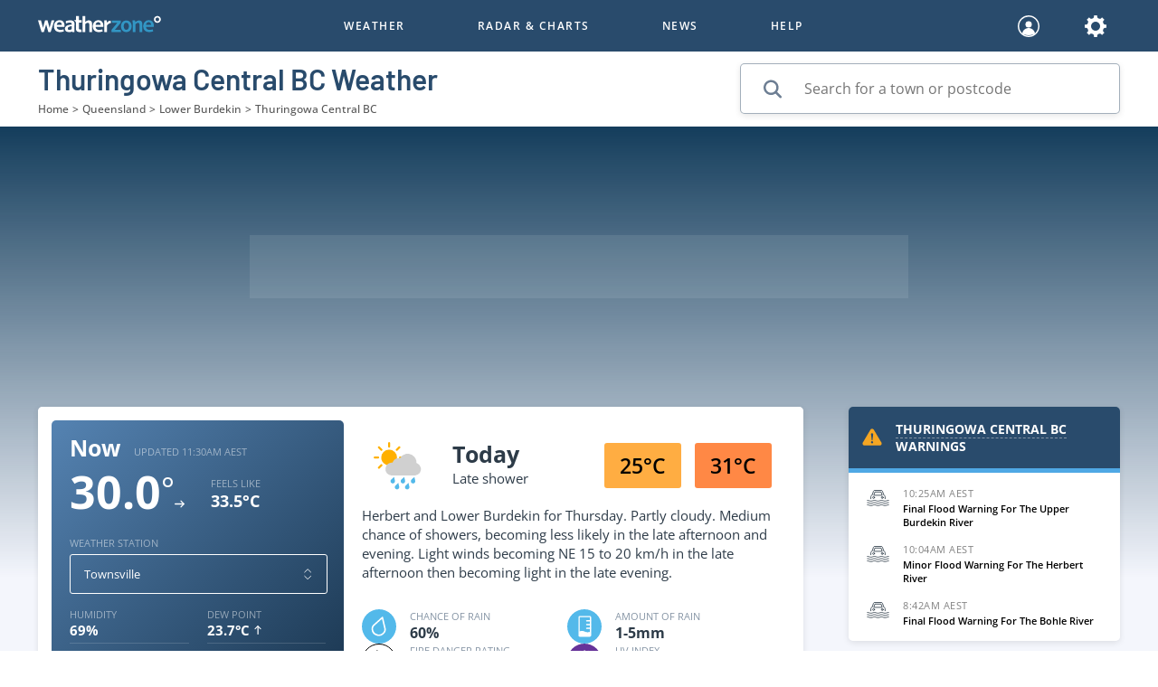

--- FILE ---
content_type: text/html; charset=utf-8
request_url: https://www.weatherzone.com.au/qld/lower-burdekin/thuringowa-central-bc
body_size: 82213
content:
<!DOCTYPE html><html><head><meta charSet="utf-8"/><title>Thuringowa Central BC Weather Forecast | Today&#x27;s Local Weather Forecast</title><link rel="search" type="application/opensearchdescription+xml" title="Weatherzone Local Weather" href="/search_localwx.xml"/><link rel="shortcut icon" href="/favicon.ico"/><link rel="apple-touch-icon" sizes="57x57" href="/favicon-57.png"/><link rel="apple-touch-icon" sizes="60x60" href="/favicon-60.png"/><link rel="apple-touch-icon" sizes="72x72" href="/favicon-72.png"/><link rel="apple-touch-icon" sizes="76x76" href="/favicon-76.png"/><link rel="apple-touch-icon" sizes="114x114" href="/favicon-114.png"/><link rel="apple-touch-icon" sizes="120x120" href="/favicon-120.png"/><link rel="apple-touch-icon" sizes="144x144" href="/favicon-144.png"/><link rel="apple-touch-icon" sizes="152x152" href="/favicon-152.png"/><link rel="apple-touch-icon" sizes="180x180" href="/favicon-180.png"/><link rel="icon" type="image/png" sizes="192x192" href="/favicon-192.png"/><link rel="icon" type="image/png" sizes="32x32" href="/favicon-32.png"/><link rel="icon" type="image/png" sizes="96x96" href="/favicon-96.png"/><link rel="icon" type="image/png" sizes="16x16" href="/favicon-16.png"/><link rel="manifest" href="/manifest.json"/><link rel="canonical" href="https://www.weatherzone.com.au/qld/lower-burdekin/thuringowa-central-bc"/><meta name="msapplication-TileImage" content="/favicon-144.png"/><meta name="apple-itunes-app" content="app-id=409060691"/><meta name="description" content="Find out the Thuringowa Central BC Weather Forecast here on Weatherzone. Discover today&#x27;s weather &amp; the forecast for the week ahead in Thuringowa Central BC."/><meta name="robots" content="noodp"/><meta property="og:type" content="website"/><meta property="og:url" content="https://www.weatherzone.com.au/qld/lower-burdekin/thuringowa-central-bc"/><meta property="og:image" content="https://www.weatherzone.com.au/wz-web/common/static/images/ogimage-logo.jpg"/><meta name="og:title" content="Thuringowa Central BC Weather Forecast | Today&#x27;s Local Weather Forecast"/><meta name="twitter:card" content="summary_large_image"/><meta name="viewport" content="width=device-width, minimum-scale=1.0"/><meta name="next-head-count" content="29"/><link rel="manifest" href="/manifest.json"/><script type="text/javascript" src="/wz-web/common/static/scripts/plugin-configs.js"></script><script type="text/javascript" src="/wz-web/prod/static/scripts/gtmHead.js"></script><script type="text/javascript" src="/wz-web/common/static/scripts/hotjar.js"></script><link data-next-font="" rel="preconnect" href="/" crossorigin="anonymous"/><link rel="preload" href="/_next/static/css/38e9b2e35b054539.css" as="style"/><link rel="stylesheet" href="/_next/static/css/38e9b2e35b054539.css" data-n-g=""/><noscript data-n-css=""></noscript><script defer="" nomodule="" src="/_next/static/chunks/polyfills-42372ed130431b0a.js"></script><script src="https://cdn.fuseplatform.net/publift/tags/2/2019/fuse.js" defer="" data-nscript="beforeInteractive"></script><script defer="" src="/_next/static/chunks/850.76194d2419e2cc06.js"></script><script defer="" src="/_next/static/chunks/7476-ee049d5a24c6677a.js"></script><script defer="" src="/_next/static/chunks/3401.ec7de127c0c3f6a5.js"></script><script defer="" src="/_next/static/chunks/9976.c6e05b628e8f1b84.js"></script><script src="/_next/static/chunks/webpack-778cb2d6bb809b5f.js" defer=""></script><script src="/_next/static/chunks/framework-0050941d40e02882.js" defer=""></script><script src="/_next/static/chunks/main-7b7b021e130e139b.js" defer=""></script><script src="/_next/static/chunks/pages/_app-d3bb50c8db13e225.js" defer=""></script><script src="/_next/static/chunks/7852-8287552f7e0c49d5.js" defer=""></script><script src="/_next/static/chunks/4469-4141da5ace0a1a50.js" defer=""></script><script src="/_next/static/chunks/6992-06643777b680a875.js" defer=""></script><script src="/_next/static/chunks/pages/%5Bstate%5D/%5Bdistrict%5D/%5Blocality%5D-9a6a1495183c9d4b.js" defer=""></script><script src="/_next/static/V_lECHIu5tJe4nGd3ACbC/_buildManifest.js" defer=""></script><script src="/_next/static/V_lECHIu5tJe4nGd3ACbC/_ssgManifest.js" defer=""></script><html lang="en"><style data-styled="" data-styled-version="5.3.11">@font-face{font-family:'Open Sans';src:url('/wz-web/common/static/fonts/OpenSans-Italic.woff2') format('woff2'),url('/wz-web/common/static/fonts/OpenSans-Italic.woff') format('woff');font-weight:normal;font-style:italic;font-display:swap;}/*!sc*/
@font-face{font-family:'Open Sans';src:url('/wz-web/common/static/fonts/OpenSans-LightItalic.woff2') format('woff2'),url('/wz-web/common/static/fonts/OpenSans-LightItalic.woff') format('woff');font-weight:300;font-style:italic;font-display:swap;}/*!sc*/
@font-face{font-family:'Open Sans';src:url('/wz-web/common/static/fonts/OpenSans-Light.woff2') format('woff2'),url('/wz-web/common/static/fonts/OpenSans-Light.woff') format('woff');font-weight:300;font-style:normal;font-display:swap;}/*!sc*/
@font-face{font-family:'Open Sans';src:url('/wz-web/common/static/fonts/OpenSans-Regular.woff2') format('woff2'),url('/wz-web/common/static/fonts/OpenSans-Regular.woff') format('woff');font-weight:400;font-style:normal;font-display:swap;}/*!sc*/
@font-face{font-family:'Open Sans';src:url('/wz-web/common/static/fonts/OpenSans-Medium.woff2') format('woff2'),url('/wz-web/common/static/fonts/OpenSans-Medium.woff') format('woff');font-weight:500;font-style:normal;font-display:swap;}/*!sc*/
@font-face{font-family:'Open Sans';src:url('/wz-web/common/static/fonts/OpenSans-SemiBold.woff2') format('woff2'),url('/wz-web/common/static/fonts/OpenSans-SemiBold.woff') format('woff');font-weight:600;font-style:normal;font-display:swap;}/*!sc*/
@font-face{font-family:'Open Sans';src:url('/wz-web/common/static/fonts/OpenSans-Bold.woff2') format('woff2'),url('/wz-web/common/static/fonts/OpenSans-Bold.woff') format('woff');font-weight:700;font-style:normal;font-display:swap;}/*!sc*/
@font-face{font-family:'Open Sans';src:url('/wz-web/common/static/fonts/OpenSans-ExtraBold.woff2') format('woff2'),url('/wz-web/common/static/fonts/OpenSans-ExtraBold.woff') format('woff');font-weight:800;font-style:normal;font-display:swap;}/*!sc*/
@font-face{font-family:'Barlow';src:url('/wz-web/common/static/fonts/Barlow-SemiBold.woff2') format('woff2'),url('/wz-web/common/static/fonts/Barlow-SemiBold.woff') format('woff');font-weight:600;font-style:normal;font-display:swap;}/*!sc*/
@font-face{font-family:'Barlow';src:url('/wz-web/common/static/fonts/Barlow-Bold.woff2') format('woff2'),url('/wz-web/common/static/fonts/Barlow-Bold.woff') format('woff');font-weight:700;font-style:normal;font-display:swap;}/*!sc*/
body{font-display:swap;font-family:'Open Sans',sans-serif;font-style:normal;-webkit-scroll-behavior:smooth;-moz-scroll-behavior:smooth;-ms-scroll-behavior:smooth;scroll-behavior:smooth;margin:0;overflow-x:hidden;}/*!sc*/
*{line-height:normal;}/*!sc*/
a:focus,a:active,a:hover{-webkit-text-decoration:underline;text-decoration:underline;}/*!sc*/
.grecaptcha-badge{visibility:hidden;}/*!sc*/
data-styled.g1[id="sc-global-kuKSej1"]{content:"sc-global-kuKSej1,"}/*!sc*/
.QjgMd{display:-webkit-box;display:-webkit-flex;display:-ms-flexbox;display:flex;min-height:100vh;-webkit-flex-direction:column;-ms-flex-direction:column;flex-direction:column;opacity:1;pointer-events:auto;}/*!sc*/
data-styled.g2[id="sc-d34cbeba-0"]{content:"QjgMd,"}/*!sc*/
.gIAEfa{-webkit-flex:1;-ms-flex:1;flex:1;overflow-x:clip;background:#F4F6FC;padding:0 0 30px;}/*!sc*/
@media (min-width:768px){.gIAEfa{overflow-x:visible;padding:0 0 40px 0;}}/*!sc*/
data-styled.g3[id="sc-d34cbeba-1"]{content:"gIAEfa,"}/*!sc*/
.FgrrU{display:none;-webkit-box-pack:center;-webkit-justify-content:center;-ms-flex-pack:center;justify-content:center;-webkit-align-content:center;-ms-flex-line-pack:center;align-content:center;width:100%;height:60px;position:fixed;bottom:0;background:#FFFFFF;z-index:600;}/*!sc*/
@media (max-width:768px){.FgrrU{display:-webkit-box;display:-webkit-flex;display:-ms-flexbox;display:flex;}}/*!sc*/
data-styled.g5[id="sc-d34cbeba-3"]{content:"FgrrU,"}/*!sc*/
.fhTktg{display:-webkit-box;display:-webkit-flex;display:-ms-flexbox;display:flex;-webkit-align-items:center;-webkit-box-align:center;-ms-flex-align:center;align-items:center;-webkit-box-pack:justify;-webkit-justify-content:space-between;-ms-flex-pack:justify;justify-content:space-between;position:relative;z-index:602;}/*!sc*/
@media (min-width:768px){.fhTktg{position:fixed;width:100%;-webkit-flex-direction:column;-ms-flex-direction:column;flex-direction:column;}}/*!sc*/
data-styled.g6[id="sc-2e2bdf06-0"]{content:"fhTktg,"}/*!sc*/
.jVzlcs{display:-webkit-box;display:-webkit-flex;display:-ms-flexbox;display:flex;-webkit-align-items:center;-webkit-box-align:center;-ms-flex-align:center;align-items:center;-webkit-box-pack:center;-webkit-justify-content:center;-ms-flex-pack:center;justify-content:center;-webkit-flex-flow:wrap;-ms-flex-flow:wrap;flex-flow:wrap;}/*!sc*/
@media (min-width:992px){.jVzlcs{-webkit-flex-flow:unset;-ms-flex-flow:unset;flex-flow:unset;}}/*!sc*/
data-styled.g7[id="sc-2e2bdf06-1"]{content:"jVzlcs,"}/*!sc*/
.BrDor{-webkit-transform-origin:center center;-ms-transform-origin:center center;transform-origin:center center;-webkit-transform:0;-ms-transform:0;transform:0;}/*!sc*/
.bXxSXQ{-webkit-transform-origin:center center;-ms-transform-origin:center center;transform-origin:center center;-webkit-transform:rotate(90deg);-ms-transform:rotate(90deg);transform:rotate(90deg);}/*!sc*/
data-styled.g9[id="sc-9bab1cd5-0"]{content:"BrDor,bXxSXQ,"}/*!sc*/
.eouAIa g{-webkit-transform-origin:center center;-ms-transform-origin:center center;transform-origin:center center;-webkit-transform:rotate(90deg);-ms-transform:rotate(90deg);transform:rotate(90deg);}/*!sc*/
data-styled.g12[id="sc-ced896a9-0"]{content:"eouAIa,"}/*!sc*/
.gXSDbJ{display:-webkit-box;display:-webkit-flex;display:-ms-flexbox;display:flex;padding:15px;width:100%;-webkit-align-items:center;-webkit-box-align:center;-ms-flex-align:center;align-items:center;-webkit-box-pack:center;-webkit-justify-content:center;-ms-flex-pack:center;justify-content:center;}/*!sc*/
data-styled.g17[id="sc-b779b517-0"]{content:"gXSDbJ,"}/*!sc*/
.hpcCqz{width:100%;height:44px;background:#8594A4;color:#FFFFFF;font-size:14px;border:1px solid transparent;border-radius:3px;text-transform:uppercase;cursor:pointer;font-weight:bold;padding:0;pointer-events:fill;opacity:1;}/*!sc*/
.fcJdqd{width:100%;height:44px;background:#FFFFFF;color:#3296C4;font-size:12px;border:1px solid transparent;border-radius:3px;text-transform:uppercase;cursor:pointer;font-weight:bold;padding:0;pointer-events:fill;opacity:1;}/*!sc*/
.gfzUhN{width:100%;height:44px;background:#0C5483;color:#FFFFFF;font-size:12px;border:1px solid transparent;border-radius:3px;text-transform:uppercase;cursor:pointer;font-weight:bold;padding:0;pointer-events:fill;opacity:1;}/*!sc*/
.fWJvW{width:48%;height:44px;background:#8594A4;color:#FFFFFF;font-size:14px;border:1px solid transparent;border-radius:3px;text-transform:uppercase;cursor:pointer;font-weight:bold;padding:0;pointer-events:fill;opacity:1;}/*!sc*/
.ckVHlU{width:270px;height:44px;background:#FFFFFF;color:#3296C4;font-size:12px;border:1px solid transparent;border-radius:3px;text-transform:uppercase;cursor:pointer;font-weight:bold;padding:0;pointer-events:fill;opacity:1;}/*!sc*/
.jbxFgq{width:auto;height:auto;background:rgba(20,61,92,0.35);color:#FFFFFF;font-size:12px;border:1px solid transparent;border-radius:3px;text-transform:uppercase;cursor:pointer;font-weight:bold;padding:0;pointer-events:fill;opacity:1;}/*!sc*/
.cnWymx{width:100%;height:44px;background:rgba(133,148,164,0.4);color:#FFFFFF;font-size:12px;border:1px solid transparent;border-radius:3px;text-transform:uppercase;cursor:pointer;font-weight:bold;padding:0;pointer-events:fill;opacity:1;}/*!sc*/
.eaIDsf{width:auto;height:auto;background:#FFFFFF;color:#2D3B48;font-size:12px;border:1px solid transparent;border-radius:3px;text-transform:uppercase;cursor:pointer;font-weight:bold;padding:0;pointer-events:fill;opacity:1;}/*!sc*/
data-styled.g18[id="sc-7b980de8-0"]{content:"hpcCqz,fcJdqd,gfzUhN,fWJvW,ckVHlU,jbxFgq,cnWymx,eaIDsf,"}/*!sc*/
.hVOzyw{position:relative;border-radius:3px;background:#43637C;padding:5px;}/*!sc*/
data-styled.g22[id="sc-1d29949e-0"]{content:"hVOzyw,"}/*!sc*/
.jGnaOs{display:-webkit-box;display:-webkit-flex;display:-ms-flexbox;display:flex;-webkit-align-items:center;-webkit-box-align:center;-ms-flex-align:center;align-items:center;padding:12px 15px;background:#43637C;}/*!sc*/
data-styled.g23[id="sc-1d29949e-1"]{content:"jGnaOs,"}/*!sc*/
.gaHAup{-webkit-flex:1;-ms-flex:1;flex:1;margin:0;text-align:left;}/*!sc*/
data-styled.g24[id="sc-1d29949e-2"]{content:"gaHAup,"}/*!sc*/
.dJYtpl{position:absolute;width:100%;left:0;margin-top:5px;background:#43637C;padding:0;border-radius:0px 0px 3px 3px;box-shadow:1px 5px 4px 0 rgba(0,0,0,0.5);display:none;}/*!sc*/
.dJYtpl .coming-soon-wrapper{display:-webkit-box;display:-webkit-flex;display:-ms-flexbox;display:flex;}/*!sc*/
.dJYtpl .coming-soon-wrapper li{-webkit-flex:1;-ms-flex:1;flex:1;}/*!sc*/
data-styled.g25[id="sc-1d29949e-3"]{content:"dJYtpl,"}/*!sc*/
.dzYVVu{display:-webkit-box;display:-webkit-flex;display:-ms-flexbox;display:flex;-webkit-box-pack:center;-webkit-justify-content:center;-ms-flex-pack:center;justify-content:center;}/*!sc*/
data-styled.g28[id="sc-ef2f7078-0"]{content:"dzYVVu,"}/*!sc*/
.gniAZb{margin:0 5px 0 15px;}/*!sc*/
.gniAZb svg{height:30px;}/*!sc*/
data-styled.g29[id="sc-ef2f7078-1"]{content:"gniAZb,"}/*!sc*/
.cEGdHc{border-radius:5px;color:red;-webkit-filter:brightness(70%);filter:brightness(70%);}/*!sc*/
data-styled.g30[id="sc-5fdbf7b8-0"]{content:"cEGdHc,"}/*!sc*/
.iVzuzV{position:relative;width:145px;height:200px;}/*!sc*/
data-styled.g31[id="sc-56d65bce-0"]{content:"iVzuzV,"}/*!sc*/
.cAErWK{display:-webkit-box;display:-webkit-flex;display:-ms-flexbox;display:flex;padding:10px 12px;-webkit-box-pack:center;-webkit-justify-content:center;-ms-flex-pack:center;justify-content:center;}/*!sc*/
.cylBYf{display:-webkit-box;display:-webkit-flex;display:-ms-flexbox;display:flex;-webkit-flex-direction:column;-ms-flex-direction:column;flex-direction:column;-webkit-align-items:center;-webkit-box-align:center;-ms-flex-align:center;align-items:center;}/*!sc*/
data-styled.g33[id="sc-d2c73659-0"]{content:"cAErWK,cylBYf,"}/*!sc*/
.eMeNnr:first-child{margin-right:10px;}/*!sc*/
.cdOPun{margin-bottom:10px;}/*!sc*/
data-styled.g34[id="sc-d2c73659-1"]{content:"eMeNnr,cdOPun,"}/*!sc*/
.jeAIwD{position:relative;display:-webkit-box;display:-webkit-flex;display:-ms-flexbox;display:flex;width:100%;height:44px;border-width:0.5px;border-style:solid;border-color:rgba(133,148,164,0.75);border-radius:5px;background-color:#FFFFFF;box-shadow:none;-webkit-box-pack:center;-webkit-justify-content:center;-ms-flex-pack:center;justify-content:center;}/*!sc*/
.jeAIwD:before{content:'';display:-webkit-box;display:-webkit-flex;display:-ms-flexbox;display:flex;-webkit-flex-direction:row;-ms-flex-direction:row;flex-direction:row;-webkit-align-items:center;-webkit-box-align:center;-ms-flex-align:center;align-items:center;}/*!sc*/
.jeAIwD input{width:100%;padding-left:15px;}/*!sc*/
@media (max-width:320px){.jeAIwD input{padding-left:12px;font-size:12px;}}/*!sc*/
.kdoWyD{position:relative;display:-webkit-box;display:-webkit-flex;display:-ms-flexbox;display:flex;width:418px;height:54px;border-width:0.5px;border-style:solid;border-color:rgba(133,148,164,0.75);border-radius:5px;background-color:#FFFFFF;box-shadow:0 2px 7px 0 rgba(0,0,0,0.1);-webkit-box-pack:center;-webkit-justify-content:center;-ms-flex-pack:center;justify-content:center;}/*!sc*/
.kdoWyD:before{content:'';display:-webkit-box;display:-webkit-flex;display:-ms-flexbox;display:flex;-webkit-flex-direction:row;-ms-flex-direction:row;flex-direction:row;-webkit-align-items:center;-webkit-box-align:center;-ms-flex-align:center;align-items:center;}/*!sc*/
.kdoWyD input{width:100%;padding-left:70px;}/*!sc*/
@media (max-width:320px){.kdoWyD input{padding-left:12px;font-size:12px;}}/*!sc*/
data-styled.g35[id="sc-d37fb51b-0"]{content:"jeAIwD,kdoWyD,"}/*!sc*/
.gtmRqt{-webkit-box-flex:1;-webkit-flex-grow:1;-ms-flex-positive:1;flex-grow:1;position:static;outline:transparent;border:none;padding:0;font-size:13px;background-color:transparent;color:#294B6C;line-height:inherit;}/*!sc*/
.iRRTDY{-webkit-box-flex:1;-webkit-flex-grow:1;-ms-flex-positive:1;flex-grow:1;position:static;outline:transparent;border:none;padding:0;font-size:16px;background-color:transparent;color:#294B6C;line-height:inherit;}/*!sc*/
data-styled.g36[id="sc-d37fb51b-1"]{content:"gtmRqt,iRRTDY,"}/*!sc*/
.hnuLzI{position:absolute;left:25px;top:15px;cursor:text;pointer-events:none;}/*!sc*/
.hnuLzI svg,.hnuLzI input{pointer-events:none;}/*!sc*/
data-styled.g37[id="sc-4c50fe5-0"]{content:"hnuLzI,"}/*!sc*/
.cPVWrV{background:#FFFFFF;border:none;height:1px;width:auto;margin:0;-webkit-align-self:unset;-ms-flex-item-align:unset;align-self:unset;opacity:1;}/*!sc*/
data-styled.g38[id="sc-874bb9ce-0"]{content:"cPVWrV,"}/*!sc*/
.ftLQmh{max-width:1236px;background:none;}/*!sc*/
.fCJhqJ{max-width:none;background:none;}/*!sc*/
data-styled.g41[id="sc-38240d1a-0"]{content:"ftLQmh,fCJhqJ,"}/*!sc*/
.FTFfy{display:-webkit-box;display:-webkit-flex;display:-ms-flexbox;display:flex;-webkit-align-items:center;-webkit-box-align:center;-ms-flex-align:center;align-items:center;-webkit-box-pack:center;-webkit-justify-content:center;-ms-flex-pack:center;justify-content:center;width:85px;height:50px;background:#FFAD42;font-weight:600;font-size:23px;}/*!sc*/
.bBzMiU{display:-webkit-box;display:-webkit-flex;display:-ms-flexbox;display:flex;-webkit-align-items:center;-webkit-box-align:center;-ms-flex-align:center;align-items:center;-webkit-box-pack:center;-webkit-justify-content:center;-ms-flex-pack:center;justify-content:center;width:85px;height:50px;background:#FF8845;font-weight:600;font-size:23px;}/*!sc*/
data-styled.g53[id="sc-3ea89a0f-0"]{content:"FTFfy,bBzMiU,"}/*!sc*/
.jVQgBN{display:-webkit-box;display:-webkit-flex;display:-ms-flexbox;display:flex;-webkit-flex-direction:column;-ms-flex-direction:column;flex-direction:column;-webkit-text-decoration:none;text-decoration:none;font-size:16px;color:#FFFFFF;width:145px;}/*!sc*/
.jVQgBN:hover,.jVQgBN:focus,.jVQgBN:active{-webkit-text-decoration:underline;text-decoration:underline;cursor:pointer;}/*!sc*/
data-styled.g102[id="sc-9d44df9e-0"]{content:"jVQgBN,"}/*!sc*/
.jsUvzL{display:-webkit-box;display:-webkit-flex;display:-ms-flexbox;display:flex;-webkit-flex-direction:column;-ms-flex-direction:column;flex-direction:column;position:relative;}/*!sc*/
data-styled.g103[id="sc-9d44df9e-1"]{content:"jsUvzL,"}/*!sc*/
.iLeXJK{z-index:10;position:absolute;top:80%;left:45%;width:90%;-webkit-transform:translate(-50%,-50%);-ms-transform:translate(-50%,-50%);transform:translate(-50%,-50%);}/*!sc*/
data-styled.g104[id="sc-9d44df9e-2"]{content:"iLeXJK,"}/*!sc*/
.iVwWQj{display:-webkit-inline-box;display:-webkit-inline-flex;display:-ms-inline-flexbox;display:inline-flex;pointer-events:auto;cursor:inherit;}/*!sc*/
.iVwWQj > *,.iVwWQj a{pointer-events:none;}/*!sc*/
data-styled.g106[id="sc-570e9cba-0"]{content:"iVwWQj,"}/*!sc*/
.iQpBCG{display:-webkit-box;display:-webkit-flex;display:-ms-flexbox;display:flex;-webkit-flex-wrap:wrap;-ms-flex-wrap:wrap;flex-wrap:wrap;-webkit-box-pack:space-around;-webkit-justify-content:space-around;-ms-flex-pack:space-around;justify-content:space-around;-webkit-align-content:space-around;-ms-flex-line-pack:space-around;align-content:space-around;}/*!sc*/
data-styled.g128[id="sc-27ea13b6-0"]{content:"iQpBCG,"}/*!sc*/
.gQMa-dV{display:-webkit-box;display:-webkit-flex;display:-ms-flexbox;display:flex;-webkit-flex-direction:column;-ms-flex-direction:column;flex-direction:column;}/*!sc*/
@media (min-width:768px){.gQMa-dV{-webkit-flex:1;-ms-flex:1;flex:1;}}/*!sc*/
@media (min-width:992px){.gQMa-dV{-webkit-flex:1;-ms-flex:1;flex:1;}}/*!sc*/
.hvzFIw{display:-webkit-box;display:-webkit-flex;display:-ms-flexbox;display:flex;-webkit-flex-direction:column;-ms-flex-direction:column;flex-direction:column;}/*!sc*/
@media (min-width:768px){.hvzFIw{-webkit-flex:1;-ms-flex:1;flex:1;}}/*!sc*/
.idHxBe{display:-webkit-box;display:-webkit-flex;display:-ms-flexbox;display:flex;-webkit-flex-direction:column;-ms-flex-direction:column;flex-direction:column;}/*!sc*/
@media (min-width:768px){.idHxBe{-webkit-flex:1;-ms-flex:1;flex:1;}}/*!sc*/
@media (min-width:992px){.idHxBe{-webkit-flex:1.5;-ms-flex:1.5;flex:1.5;}}/*!sc*/
.fOrxiT{display:-webkit-box;display:-webkit-flex;display:-ms-flexbox;display:flex;-webkit-flex-direction:column;-ms-flex-direction:column;flex-direction:column;}/*!sc*/
@media (min-width:768px){.fOrxiT{-webkit-flex:2;-ms-flex:2;flex:2;}}/*!sc*/
@media (min-width:992px){.fOrxiT{-webkit-flex:2;-ms-flex:2;flex:2;}}/*!sc*/
@media (min-width:1200px){.fOrxiT{-webkit-flex:3;-ms-flex:3;flex:3;}}/*!sc*/
.hwsPEA{display:-webkit-box;display:-webkit-flex;display:-ms-flexbox;display:flex;-webkit-flex-direction:column;-ms-flex-direction:column;flex-direction:column;}/*!sc*/
@media (min-width:768px){.hwsPEA{-webkit-flex:2.1;-ms-flex:2.1;flex:2.1;}}/*!sc*/
@media (min-width:992px){.hwsPEA{-webkit-flex:2;-ms-flex:2;flex:2;}}/*!sc*/
@media (min-width:1200px){.hwsPEA{-webkit-flex:3;-ms-flex:3;flex:3;}}/*!sc*/
.eTqFSd{display:-webkit-box;display:-webkit-flex;display:-ms-flexbox;display:flex;-webkit-flex-direction:column;-ms-flex-direction:column;flex-direction:column;}/*!sc*/
@media (min-width:768px){.eTqFSd{-webkit-flex:2;-ms-flex:2;flex:2;}}/*!sc*/
@media (min-width:992px){.eTqFSd{-webkit-flex:2;-ms-flex:2;flex:2;}}/*!sc*/
@media (min-width:1200px){.eTqFSd{-webkit-flex:1.2;-ms-flex:1.2;flex:1.2;}}/*!sc*/
.lcarhT{display:-webkit-box;display:-webkit-flex;display:-ms-flexbox;display:flex;-webkit-flex-direction:column;-ms-flex-direction:column;flex-direction:column;}/*!sc*/
@media (min-width:768px){.lcarhT{-webkit-flex:6;-ms-flex:6;flex:6;}}/*!sc*/
.ftfaYJ{display:-webkit-box;display:-webkit-flex;display:-ms-flexbox;display:flex;-webkit-flex-direction:column;-ms-flex-direction:column;flex-direction:column;}/*!sc*/
@media (min-width:768px){.ftfaYJ{-webkit-flex:2;-ms-flex:2;flex:2;}}/*!sc*/
@media (min-width:992px){.ftfaYJ{-webkit-flex:2;-ms-flex:2;flex:2;}}/*!sc*/
.dTnHLE{display:-webkit-box;display:-webkit-flex;display:-ms-flexbox;display:flex;-webkit-flex-direction:column;-ms-flex-direction:column;flex-direction:column;}/*!sc*/
@media (min-width:768px){.dTnHLE{-webkit-flex:5;-ms-flex:5;flex:5;}}/*!sc*/
@media (min-width:992px){.dTnHLE{-webkit-flex:3.1;-ms-flex:3.1;flex:3.1;}}/*!sc*/
.iLUdnC{display:-webkit-box;display:-webkit-flex;display:-ms-flexbox;display:flex;-webkit-flex-direction:column;-ms-flex-direction:column;flex-direction:column;}/*!sc*/
@media (min-width:768px){.iLUdnC{-webkit-flex:2;-ms-flex:2;flex:2;}}/*!sc*/
@media (min-width:992px){.iLUdnC{-webkit-flex:1.6;-ms-flex:1.6;flex:1.6;}}/*!sc*/
.cSZquG{display:-webkit-box;display:-webkit-flex;display:-ms-flexbox;display:flex;-webkit-flex-direction:column;-ms-flex-direction:column;flex-direction:column;}/*!sc*/
@media (min-width:768px){.cSZquG{-webkit-flex:2;-ms-flex:2;flex:2;}}/*!sc*/
@media (min-width:992px){.cSZquG{-webkit-flex:2.5;-ms-flex:2.5;flex:2.5;}}/*!sc*/
data-styled.g129[id="sc-b87ed668-0"]{content:"gQMa-dV,hvzFIw,idHxBe,fOrxiT,hwsPEA,eTqFSd,lcarhT,ftfaYJ,dTnHLE,iLUdnC,cSZquG,"}/*!sc*/
.jBBUcq{width:100%;background:rgba(10,30,49,0.4);display:-webkit-box;display:-webkit-flex;display:-ms-flexbox;display:flex;-webkit-flex-direction:row;-ms-flex-direction:row;flex-direction:row;-webkit-align-items:center;-webkit-box-align:center;-ms-flex-align:center;align-items:center;overflow:hidden;height:120px;padding:0 30px 0 20px;}/*!sc*/
@media (min-width:1200px){.jBBUcq{-webkit-flex-direction:column;-ms-flex-direction:column;flex-direction:column;height:auto;width:100%;max-width:280px;-webkit-align-items:center;-webkit-box-align:center;-ms-flex-align:center;align-items:center;padding:0 15px 0 50px;}}/*!sc*/
.ehdCQU{width:100%;background:rgba(10,30,49,0.4);display:-webkit-box;display:-webkit-flex;display:-ms-flexbox;display:flex;-webkit-flex-direction:row;-ms-flex-direction:row;flex-direction:row;-webkit-align-items:center;-webkit-box-align:center;-ms-flex-align:center;align-items:center;overflow:hidden;height:120px;padding:0 30px 0 20px;width:auto;height:auto;background:none;-webkit-flex-direction:column;-ms-flex-direction:column;flex-direction:column;-webkit-align-items:flex-start;-webkit-box-align:flex-start;-ms-flex-align:flex-start;align-items:flex-start;padding:30px 0 0 0;overflow:visible;}/*!sc*/
@media (min-width:1200px){.ehdCQU{-webkit-flex-direction:column;-ms-flex-direction:column;flex-direction:column;height:auto;width:100%;max-width:280px;-webkit-align-items:center;-webkit-box-align:center;-ms-flex-align:center;align-items:center;padding:0 15px 0 50px;}}/*!sc*/
.ehdCQU img{width:133px;}/*!sc*/
@media (min-width:1200px){.ehdCQU{-webkit-flex-direction:row;-ms-flex-direction:row;flex-direction:row;-webkit-box-pack:justify;-webkit-justify-content:space-between;-ms-flex-pack:justify;justify-content:space-between;padding:30px 0 0 0;}}/*!sc*/
data-styled.g130[id="sc-457761a0-0"]{content:"jBBUcq,ehdCQU,"}/*!sc*/
.gzGYIh{display:-webkit-box;display:-webkit-flex;display:-ms-flexbox;display:flex;-webkit-box-pack:center;-webkit-justify-content:center;-ms-flex-pack:center;justify-content:center;padding:30px 40px 20px;-webkit-align-items:center;-webkit-box-align:center;-ms-flex-align:center;align-items:center;}/*!sc*/
@media (min-width:1200px){.gzGYIh{-webkit-flex-direction:column;-ms-flex-direction:column;flex-direction:column;max-width:167px;padding:0 40px;}.gzGYIh div{-webkit-flex-direction:column;-ms-flex-direction:column;flex-direction:column;}}/*!sc*/
.hqapSk{display:-webkit-box;display:-webkit-flex;display:-ms-flexbox;display:flex;-webkit-box-pack:center;-webkit-justify-content:center;-ms-flex-pack:center;justify-content:center;padding:30px 40px 20px;-webkit-align-items:center;-webkit-box-align:center;-ms-flex-align:center;align-items:center;-webkit-flex-direction:column;-ms-flex-direction:column;flex-direction:column;-webkit-box-pack:left;-webkit-justify-content:left;-ms-flex-pack:left;justify-content:left;-webkit-align-items:flex-start;-webkit-box-align:flex-start;-ms-flex-align:flex-start;align-items:flex-start;padding:0;}/*!sc*/
@media (min-width:1200px){.hqapSk{-webkit-flex-direction:column;-ms-flex-direction:column;flex-direction:column;max-width:167px;padding:0 40px;}.hqapSk div{-webkit-flex-direction:column;-ms-flex-direction:column;flex-direction:column;}}/*!sc*/
data-styled.g131[id="sc-457761a0-1"]{content:"gzGYIh,hqapSk,"}/*!sc*/
.jNidgs{margin:0;font-weight:200;font-size:14px;text-transform:uppercase;color:#FFFFFF;}/*!sc*/
.jNidgs:hover{-webkit-text-decoration:none;text-decoration:none;}/*!sc*/
data-styled.g132[id="sc-457761a0-2"]{content:"jNidgs,"}/*!sc*/
.jhlurr{-webkit-text-decoration:none;text-decoration:none;}/*!sc*/
.jhlurr:visited{color:#FFFFFF;-webkit-text-decoration:none;text-decoration:none;}/*!sc*/
.jhlurr:hover{-webkit-text-decoration:none;text-decoration:none;}/*!sc*/
data-styled.g133[id="sc-457761a0-3"]{content:"jhlurr,"}/*!sc*/
.iAZKvL{width:100%;margin-top:10px;margin-left:45px;gap:30px;-webkit-align-items:center;-webkit-box-align:center;-ms-flex-align:center;align-items:center;-webkit-flex-direction:row;-ms-flex-direction:row;flex-direction:row;}/*!sc*/
@media (min-width:1200px){.iAZKvL{gap:unset;margin-left:unset;}}/*!sc*/
.csonjA{width:100%;margin-top:10px;margin-left:45px;gap:30px;-webkit-align-items:center;-webkit-box-align:center;-ms-flex-align:center;align-items:center;-webkit-flex-direction:row;-ms-flex-direction:row;flex-direction:row;-webkit-align-items:flex-start;-webkit-box-align:flex-start;-ms-flex-align:flex-start;align-items:flex-start;gap:inherit;margin-left:unset;-webkit-flex-direction:column;-ms-flex-direction:column;flex-direction:column;}/*!sc*/
@media (min-width:1200px){.csonjA{gap:unset;margin-left:unset;}}/*!sc*/
data-styled.g134[id="sc-457761a0-4"]{content:"iAZKvL,csonjA,"}/*!sc*/
.ePJvLK{top:30px;overflow:hidden;position:relative;width:153px;height:187px;}/*!sc*/
@media (min-width:1200px){.ePJvLK{top:auto;left:auto;width:auto;height:auto;}}/*!sc*/
.kMzlgj{top:30px;overflow:hidden;position:relative;width:153px;height:187px;top:auto;left:auto;width:auto;height:auto;}/*!sc*/
@media (min-width:1200px){.kMzlgj{top:auto;left:auto;width:auto;height:auto;}}/*!sc*/
data-styled.g135[id="sc-457761a0-5"]{content:"ePJvLK,kMzlgj,"}/*!sc*/
.iKpxxJ{position:relative;}/*!sc*/
data-styled.g166[id="sc-c95b9b35-0"]{content:"iKpxxJ,"}/*!sc*/
.jilSgQ{cursor:pointer;padding:5px 15px 0 15px;margin-left:20px;}/*!sc*/
data-styled.g167[id="sc-c95b9b35-1"]{content:"jilSgQ,"}/*!sc*/
.BBUUM{cursor:pointer;padding:5px 5px 0 5px;margin-left:0;}/*!sc*/
@media (min-width:992px){.BBUUM{margin-left:20px;padding:5px 15px 0 15px;}}/*!sc*/
data-styled.g170[id="sc-36ea532a-0"]{content:"BBUUM,"}/*!sc*/
.lMgho{position:relative;}/*!sc*/
data-styled.g171[id="sc-36ea532a-1"]{content:"lMgho,"}/*!sc*/
.dxzdOY{display:none;-webkit-flex-direction:column;-ms-flex-direction:column;flex-direction:column;-webkit-box-pack:justify;-webkit-justify-content:space-between;-ms-flex-pack:justify;justify-content:space-between;width:375px;min-height:230px;box-shadow:0 2px 7px 0 rgba(0,0,0,0.20);padding:25px 40px 40px 40px;background:#43637C;position:absolute;right:0;border-radius:0 0 5px 5px;box-sizing:border-box;}/*!sc*/
data-styled.g172[id="sc-36ea532a-2"]{content:"dxzdOY,"}/*!sc*/
.dBnSeY{display:-webkit-box;display:-webkit-flex;display:-ms-flexbox;display:flex;-webkit-box-pack:justify;-webkit-justify-content:space-between;-ms-flex-pack:justify;justify-content:space-between;margin:0 0 5px 0;}/*!sc*/
data-styled.g173[id="sc-36ea532a-3"]{content:"dBnSeY,"}/*!sc*/
.gtaUsW{margin:0;font-size:20px;color:#FFFFFF;}/*!sc*/
data-styled.g174[id="sc-36ea532a-4"]{content:"gtaUsW,"}/*!sc*/
.cgkWEd{cursor:pointer;display:-webkit-box;display:-webkit-flex;display:-ms-flexbox;display:flex;-webkit-align-self:center;-ms-flex-item-align:center;align-self:center;-webkit-align-content:center;-ms-flex-line-pack:center;align-content:center;}/*!sc*/
data-styled.g175[id="sc-36ea532a-5"]{content:"cgkWEd,"}/*!sc*/
.ilAaeC{width:100vw;position:fixed;}/*!sc*/
@media (min-width:768px){.ilAaeC{display:none;}}/*!sc*/
data-styled.g176[id="sc-c9d5a55e-0"]{content:"ilAaeC,"}/*!sc*/
.eQEiAw{display:none;}/*!sc*/
data-styled.g179[id="sc-c9d5a55e-3"]{content:"eQEiAw,"}/*!sc*/
.hPZxoB{display:-webkit-box;display:-webkit-flex;display:-ms-flexbox;display:flex;background:#173A5A;padding:20px;-webkit-box-pack:justify;-webkit-justify-content:space-between;-ms-flex-pack:justify;justify-content:space-between;}/*!sc*/
data-styled.g180[id="sc-c9d5a55e-4"]{content:"hPZxoB,"}/*!sc*/
.hjPnuq{width:100%;display:-webkit-box;display:-webkit-flex;display:-ms-flexbox;display:flex;-webkit-flex:1;-ms-flex:1;flex:1;-webkit-flex-direction:column;-ms-flex-direction:column;flex-direction:column;overflow-y:scroll;z-index:2147483648;}/*!sc*/
data-styled.g181[id="sc-c9d5a55e-5"]{content:"hjPnuq,"}/*!sc*/
.fqvJCC{display:-webkit-box;display:-webkit-flex;display:-ms-flexbox;display:flex;-webkit-box-pack:center;-webkit-justify-content:center;-ms-flex-pack:center;justify-content:center;background:#2D3B48;padding:20px;color:#FFFFFF;}/*!sc*/
data-styled.g182[id="sc-c9d5a55e-6"]{content:"fqvJCC,"}/*!sc*/
.cTRHIC{display:-webkit-box;display:-webkit-flex;display:-ms-flexbox;display:flex;position:fixed;-webkit-flex-direction:column;-ms-flex-direction:column;flex-direction:column;width:100vw;background:#294B6C;color:#FFFFFF;}/*!sc*/
data-styled.g183[id="sc-c9d5a55e-7"]{content:"cTRHIC,"}/*!sc*/
.dBtJUT{display:-webkit-box;display:-webkit-flex;display:-ms-flexbox;display:flex;-webkit-flex:1;-ms-flex:1;flex:1;-webkit-box-pack:justify;-webkit-justify-content:space-between;-ms-flex-pack:justify;justify-content:space-between;padding:13px 20px 13px 20px;}/*!sc*/
data-styled.g184[id="sc-c9d5a55e-8"]{content:"dBtJUT,"}/*!sc*/
.fsABNo{cursor:pointer;-webkit-text-decoration:none;text-decoration:none;-webkit-box-pack:end;-webkit-justify-content:flex-end;-ms-flex-pack:end;justify-content:flex-end;}/*!sc*/
data-styled.g186[id="sc-c9d5a55e-10"]{content:"fsABNo,"}/*!sc*/
.fiysvI{gap:20px;padding:30px 30px 30px 25px;margin:0 0 30px 0;background:url('/wz-web/common/static/images/signupbackground.png');background-size:cover;display:-webkit-box;display:-webkit-flex;display:-ms-flexbox;display:flex;-webkit-flex-direction:column;-ms-flex-direction:column;flex-direction:column;position:relative;}/*!sc*/
data-styled.g187[id="sc-572e3c75-0"]{content:"fiysvI,"}/*!sc*/
.fqMsDr{font-size:18px;margin:0;}/*!sc*/
data-styled.g188[id="sc-572e3c75-1"]{content:"fqMsDr,"}/*!sc*/
.QxOOa{display:block;z-index:599;background-color:#FFFFFF;margin-top:50.5px;}/*!sc*/
@media (min-width:768px){.QxOOa{margin-top:56.5px;}}/*!sc*/
data-styled.g189[id="sc-7b6dd09a-0"]{content:"QxOOa,"}/*!sc*/
.bWcjcZ{padding:10px 20px;display:-webkit-box;display:-webkit-flex;display:-ms-flexbox;display:flex;-webkit-flex:1;-ms-flex:1;flex:1;-webkit-align-items:center;-webkit-box-align:center;-ms-flex-align:center;align-items:center;-webkit-box-pack:justify;-webkit-justify-content:space-between;-ms-flex-pack:justify;justify-content:space-between;box-sizing:border-box;width:100%;margin:auto;max-width:1236px;}/*!sc*/
@media (min-width:768px){.bWcjcZ{display:-webkit-box;display:-webkit-flex;display:-ms-flexbox;display:flex;}}/*!sc*/
@media (min-width:1440px){.bWcjcZ{padding:10px 0;}}/*!sc*/
data-styled.g190[id="sc-7b6dd09a-1"]{content:"bWcjcZ,"}/*!sc*/
.iNYoQI{display:-webkit-box;display:-webkit-flex;display:-ms-flexbox;display:flex;-webkit-flex-direction:column;-ms-flex-direction:column;flex-direction:column;width:100%;}/*!sc*/
@media (min-width:768px){.iNYoQI{padding-right:15px;}}/*!sc*/
data-styled.g191[id="sc-7b6dd09a-2"]{content:"iNYoQI,"}/*!sc*/
.jWnWPB{display:-webkit-box;display:-webkit-flex;display:-ms-flexbox;display:flex;-webkit-align-items:center;-webkit-box-align:center;-ms-flex-align:center;align-items:center;-webkit-box-pack:justify;-webkit-justify-content:space-between;-ms-flex-pack:justify;justify-content:space-between;text-transform:capitalize;font-family:'Barlow','Open Sans',sans-serif;color:#294B6C;line-height:normal;-webkit-letter-spacing:0px;-moz-letter-spacing:0px;-ms-letter-spacing:0px;letter-spacing:0px;font-size:1.375rem;font-weight:600;margin:0px;}/*!sc*/
@media (min-width:1200px){.jWnWPB{font-size:2rem;line-height:2.6rem;}}/*!sc*/
data-styled.g192[id="sc-7b6dd09a-3"]{content:"jWnWPB,"}/*!sc*/
.fnJFDo{margin-left:5px;}/*!sc*/
@media (min-width:768px){.fnJFDo{display:none;}}/*!sc*/
data-styled.g193[id="sc-7b6dd09a-4"]{content:"fnJFDo,"}/*!sc*/
.kJccOn{display:none;}/*!sc*/
@media (min-width:768px){.kJccOn{display:block;}}/*!sc*/
data-styled.g194[id="sc-7b6dd09a-5"]{content:"kJccOn,"}/*!sc*/
.kMlBWl{margin:0px;}/*!sc*/
data-styled.g195[id="sc-f1d2ccf8-0"]{content:"kMlBWl,"}/*!sc*/
.cbZTZF{font-size:0.75rem;font-weight:500;-webkit-letter-spacing:0;-moz-letter-spacing:0;-ms-letter-spacing:0;letter-spacing:0;line-height:1.125rem;color:#585858;-webkit-text-decoration:none;text-decoration:none;}/*!sc*/
.cbZTZF:hover{cursor:pointer;}/*!sc*/
@media (min-width:1200px){.cbZTZF{line-height:normal;}}/*!sc*/
data-styled.g196[id="sc-f1d2ccf8-1"]{content:"cbZTZF,"}/*!sc*/
.kRJhrW{font-size:0.75rem;font-weight:500;-webkit-letter-spacing:0;-moz-letter-spacing:0;-ms-letter-spacing:0;letter-spacing:0;line-height:1.15em;color:#585858;}/*!sc*/
data-styled.g197[id="sc-f1d2ccf8-2"]{content:"kRJhrW,"}/*!sc*/
.bUdNGV{word-spacing:1px;}/*!sc*/
.bUdNGV::before{content:' ';}/*!sc*/
.bUdNGV::after{content:' ';}/*!sc*/
data-styled.g198[id="sc-f1d2ccf8-3"]{content:"bUdNGV,"}/*!sc*/
.lgvcFn{margin:0;padding:5px 0 0 0;}/*!sc*/
@media (min-width:768px){.lgvcFn span a{min-width:120px;}}/*!sc*/
data-styled.g203[id="sc-4818daae-0"]{content:"lgvcFn,"}/*!sc*/
.liDMKU{list-style-type:none;padding-bottom:10px;}/*!sc*/
data-styled.g204[id="sc-4818daae-1"]{content:"liDMKU,"}/*!sc*/
.iQgqPA{-webkit-text-decoration:none;text-decoration:none;padding-bottom:10px;font-size:16px;color:#FFFFFF;display:-webkit-inline-box;display:-webkit-inline-flex;display:-ms-inline-flexbox;display:inline-flex;}/*!sc*/
.iQgqPA:hover,.iQgqPA:focus,.iQgqPA:active{color:#FFFFFF;-webkit-text-decoration:underline;text-decoration:underline;cursor:pointer;}/*!sc*/
@media (min-width:768px){.iQgqPA{font-size:12px;min-width:30px;padding-right:15px;padding-bottom:0;}}/*!sc*/
data-styled.g205[id="sc-4818daae-2"]{content:"iQgqPA,"}/*!sc*/
.hkxdzE{text-align:center;padding-right:20px;margin-bottom:20px;}/*!sc*/
@media (min-width:768px){.hkxdzE{display:none;}}/*!sc*/
data-styled.g206[id="sc-4818daae-3"]{content:"hkxdzE,"}/*!sc*/
@media (min-width:768px){.hlAMHV{display:none;}}/*!sc*/
data-styled.g207[id="sc-4818daae-4"]{content:"hlAMHV,"}/*!sc*/
.hgBwUS{display:block;}/*!sc*/
@media (min-width:768px){.hgBwUS{display:-webkit-inline-box;display:-webkit-inline-flex;display:-ms-inline-flexbox;display:inline-flex;}}/*!sc*/
.jlmxPh{display:block;}/*!sc*/
@media (min-width:768px){.jlmxPh{display:-webkit-inline-box;display:-webkit-inline-flex;display:-ms-inline-flexbox;display:inline-flex;-webkit-box-pack:justify;-webkit-justify-content:space-between;-ms-flex-pack:justify;justify-content:space-between;}}/*!sc*/
.jlmxPh > *:last-child{width:50%;}/*!sc*/
data-styled.g208[id="sc-4818daae-5"]{content:"hgBwUS,jlmxPh,"}/*!sc*/
.hYraYL{position:absolute;z-index:1;overflow:hidden;color:#173A5A;border:0;-webkit-clip:rect(0 0 0 0);clip:rect(0 0 0 0);height:1px;width:1px;margin:-1px;padding:0;font-weight:bold;text-align:center;}/*!sc*/
.hYraYL:focus{position:fixed;z-index:2147483647;padding:10px;background:#FFFFFF;top:10px;left:10px;width:auto;height:auto;-webkit-clip:auto;clip:auto;}/*!sc*/
data-styled.g209[id="sc-404e4063-0"]{content:"hYraYL,"}/*!sc*/
.koRZnV{font-size:15px;font-weight:400;}/*!sc*/
data-styled.g216[id="sc-3239ae4f-0"]{content:"koRZnV,"}/*!sc*/
.bZLAtA{display:-webkit-box;display:-webkit-flex;display:-ms-flexbox;display:flex;-webkit-align-items:center;-webkit-box-align:center;-ms-flex-align:center;align-items:center;-webkit-box-pack:justify;-webkit-justify-content:space-between;-ms-flex-pack:justify;justify-content:space-between;-webkit-flex-wrap:wrap;-ms-flex-wrap:wrap;flex-wrap:wrap;margin-bottom:25px;}/*!sc*/
@media (min-width:768px){.bZLAtA{margin-bottom:15px;}}/*!sc*/
data-styled.g217[id="sc-648770ff-0"]{content:"bZLAtA,"}/*!sc*/
.jidMZS{display:-webkit-box;display:-webkit-flex;display:-ms-flexbox;display:flex;margin-bottom:25px;}/*!sc*/
@media (min-width:768px){.jidMZS{margin-bottom:0;}}/*!sc*/
data-styled.g218[id="sc-648770ff-1"]{content:"jidMZS,"}/*!sc*/
.dKiOyW{margin-left:20px;}/*!sc*/
data-styled.g219[id="sc-648770ff-2"]{content:"dKiOyW,"}/*!sc*/
.jcOVpt{font-size:25px;margin:0;font-weight:bold;color:#2D3B48;}/*!sc*/
data-styled.g220[id="sc-648770ff-3"]{content:"jcOVpt,"}/*!sc*/
.hxNyyl{font-size:15px;margin:0;color:#2D3B48;}/*!sc*/
data-styled.g221[id="sc-648770ff-4"]{content:"hxNyyl,"}/*!sc*/
.extNoK{display:-webkit-box;display:-webkit-flex;display:-ms-flexbox;display:flex;width:100%;-webkit-box-pack:justify;-webkit-justify-content:space-between;-ms-flex-pack:justify;justify-content:space-between;}/*!sc*/
@media (min-width:768px){.extNoK{width:auto;}}/*!sc*/
data-styled.g222[id="sc-648770ff-5"]{content:"extNoK,"}/*!sc*/
.eOpEMQ{margin-right:15px;border-radius:3px;width:100%;}/*!sc*/
.eOpEMQ:last-child{margin:0;}/*!sc*/
@media (min-width:768px){.eOpEMQ{width:65px;}}/*!sc*/
@media (min-width:1200px){.eOpEMQ{width:85px;}}/*!sc*/
data-styled.g223[id="sc-648770ff-6"]{content:"eOpEMQ,"}/*!sc*/
.dYjQAV{color:#2D3B48;margin:0;line-height:21px;}/*!sc*/
data-styled.g224[id="sc-648770ff-7"]{content:"dYjQAV,"}/*!sc*/
.kcjBid{display:-webkit-box;display:-webkit-flex;display:-ms-flexbox;display:flex;-webkit-flex-wrap:wrap;-ms-flex-wrap:wrap;flex-wrap:wrap;gap:30px 0;margin-top:30px;}/*!sc*/
data-styled.g225[id="sc-648770ff-8"]{content:"kcjBid,"}/*!sc*/
.cLdJpK{display:-webkit-box;display:-webkit-flex;display:-ms-flexbox;display:flex;-webkit-align-items:center;-webkit-box-align:center;-ms-flex-align:center;align-items:center;width:50%;-webkit-flex-direction:column;-ms-flex-direction:column;flex-direction:column;-webkit-box-pack:center;-webkit-justify-content:center;-ms-flex-pack:center;justify-content:center;}/*!sc*/
@media (min-width:768px){.cLdJpK{-webkit-flex-direction:row;-ms-flex-direction:row;flex-direction:row;-webkit-box-pack:start;-webkit-justify-content:flex-start;-ms-flex-pack:start;justify-content:flex-start;}}/*!sc*/
data-styled.g226[id="sc-648770ff-9"]{content:"cLdJpK,"}/*!sc*/
@media (min-width:768px){.jAAeFB{margin-left:15px;}}/*!sc*/
data-styled.g227[id="sc-648770ff-10"]{content:"jAAeFB,"}/*!sc*/
.eqyMNX{margin:0;text-transform:uppercase;font-size:11px;color:#8594A4;text-align:center;margin-top:12px;}/*!sc*/
@media (min-width:768px){.eqyMNX{text-align:left;margin-top:0;}}/*!sc*/
data-styled.g228[id="sc-648770ff-11"]{content:"eqyMNX,"}/*!sc*/
.ga-DHDN{margin:0;font-size:16px;font-weight:bold;text-align:center;color:#2D3B48;}/*!sc*/
@media (min-width:768px){.ga-DHDN{text-align:left;}}/*!sc*/
data-styled.g229[id="sc-648770ff-12"]{content:"ga-DHDN,"}/*!sc*/
.nkWvm{display:none;-webkit-flex-direction:column;-ms-flex-direction:column;flex-direction:column;padding:20px 20px 50px;margin-top:15px;box-shadow:0 2px 7px 0 rgba(0,0,0,0.1);background:#FFFFFF;border-radius:3px;}/*!sc*/
@media (min-width:768px){.nkWvm{display:-webkit-box;display:-webkit-flex;display:-ms-flexbox;display:flex;}}/*!sc*/
@media (min-width:768px){.nkWvm{box-shadow:none;margin:0;}}/*!sc*/
data-styled.g230[id="sc-648770ff-13"]{content:"nkWvm,"}/*!sc*/
.hHekDA{display:-webkit-box;display:-webkit-flex;display:-ms-flexbox;display:flex;-webkit-flex:1;-ms-flex:1;flex:1;width:50%;-webkit-box-pack:justify;-webkit-justify-content:space-between;-ms-flex-pack:justify;justify-content:space-between;}/*!sc*/
data-styled.g231[id="sc-9361261a-0"]{content:"hHekDA,"}/*!sc*/
.gmXRd{-webkit-align-self:flex-start;-ms-flex-item-align:start;align-self:flex-start;font-size:12px;font-weight:bold;text-transform:uppercase;margin:0 0 5px;overflow:hidden;display:-webkit-box;-webkit-line-clamp:2;-webkit-box-orient:vertical;}/*!sc*/
data-styled.g232[id="sc-9361261a-1"]{content:"gmXRd,"}/*!sc*/
.chItRx{display:-webkit-box;display:-webkit-flex;display:-ms-flexbox;display:flex;-webkit-flex:1;-ms-flex:1;flex:1;-webkit-flex-direction:column;-ms-flex-direction:column;flex-direction:column;width:100%;margin-right:20px;}/*!sc*/
.chItRx:last-child{margin-right:0;}/*!sc*/
data-styled.g233[id="sc-9361261a-2"]{content:"chItRx,"}/*!sc*/
.AuyxT{display:none;padding:0 25px 25px 25px;height:'auto';}/*!sc*/
@media (min-width:768px){.AuyxT{display:block;padding:0 20px 15px;}}/*!sc*/
@media (min-width:1440px){.AuyxT{height:auto;}}/*!sc*/
data-styled.g246[id="sc-ba8f4ec8-0"]{content:"AuyxT,"}/*!sc*/
.fOISNz{display:-webkit-box;display:-webkit-flex;display:-ms-flexbox;display:flex;-webkit-flex-direction:row;-ms-flex-direction:row;flex-direction:row;-webkit-flex-wrap:wrap;-ms-flex-wrap:wrap;flex-wrap:wrap;width:100%;}/*!sc*/
data-styled.g247[id="sc-ba8f4ec8-1"]{content:"fOISNz,"}/*!sc*/
.gmIXDr{display:-webkit-box;display:-webkit-flex;display:-ms-flexbox;display:flex;padding:3px;-webkit-align-items:center;-webkit-box-align:center;-ms-flex-align:center;align-items:center;-webkit-box-pack:space-around;-webkit-justify-content:space-around;-ms-flex-pack:space-around;justify-content:space-around;width:auto;height:30px;border-radius:9px;background:#E4E8EB;}/*!sc*/
data-styled.g250[id="sc-3f417b7a-0"]{content:"gmIXDr,"}/*!sc*/
.dOMtdq{width:100%;min-width:0px;white-space:nowrap;overflow:hidden;text-overflow:ellipsis;height:20px;background:#E4E8EB;padding:5px;border-radius:7px;box-shadow:none;cursor:pointer;color:#2D3B48;text-align:center;font-family:'Open Sans',sans-serif;font-size:0.75rem;font-weight:600;}/*!sc*/
@media (min-width:1200px){.dOMtdq{width:auto;padding:5px 15px;}}/*!sc*/
.ebinWm{width:100%;min-width:0px;white-space:nowrap;overflow:hidden;text-overflow:ellipsis;height:20px;background:#FFFFFF;padding:5px;border-radius:7px;box-shadow:0 2px 7px 0 rgba(0,0,0,0.1);cursor:pointer;color:#2D3B48;text-align:center;font-family:'Open Sans',sans-serif;font-size:0.75rem;font-weight:600;}/*!sc*/
@media (min-width:1200px){.ebinWm{width:auto;padding:5px 15px;}}/*!sc*/
data-styled.g251[id="sc-3f417b7a-1"]{content:"dOMtdq,ebinWm,"}/*!sc*/
.EYurw{font-size:22px;color:#294B6C;font-weight:600;margin:0 0 15px;}/*!sc*/
data-styled.g329[id="sc-d37f714d-0"]{content:"EYurw,"}/*!sc*/
.jVaJCX{display:-webkit-box;display:-webkit-flex;display:-ms-flexbox;display:flex;-webkit-flex:1;-ms-flex:1;flex:1;-webkit-flex-direction:column;-ms-flex-direction:column;flex-direction:column;}/*!sc*/
data-styled.g330[id="sc-d37f714d-1"]{content:"jVaJCX,"}/*!sc*/
.gmvXDo{display:none;background:#294B6C;color:#FFFFFF;}/*!sc*/
@media (min-width:768px){.gmvXDo{display:-webkit-box;display:-webkit-flex;display:-ms-flexbox;display:flex;-webkit-flex-direction:column;-ms-flex-direction:column;flex-direction:column;width:100%;}}/*!sc*/
data-styled.g516[id="sc-fd9607cf-0"]{content:"gmvXDo,"}/*!sc*/
.IZXcp{display:-webkit-inline-box;display:-webkit-inline-flex;display:-ms-inline-flexbox;display:inline-flex;-webkit-box-pack:justify;-webkit-justify-content:space-between;-ms-flex-pack:justify;justify-content:space-between;-webkit-align-items:center;-webkit-box-align:center;-ms-flex-align:center;align-items:center;box-sizing:border-box;width:100%;margin:auto;max-width:1236px;padding:0 20px;}/*!sc*/
@media (min-width:1440px){.IZXcp{padding:0;}}/*!sc*/
data-styled.g517[id="sc-fd9607cf-1"]{content:"IZXcp,"}/*!sc*/
.bUJiTP{display:-webkit-box;display:-webkit-flex;display:-ms-flexbox;display:flex;margin:0;padding:0;}/*!sc*/
data-styled.g518[id="sc-fd9607cf-2"]{content:"bUJiTP,"}/*!sc*/
.jZJpzy{margin:0 2%;}/*!sc*/
@media (min-width:992px){.jZJpzy{margin:0 4.5%;}}/*!sc*/
@media (min-width:1200px){.jZJpzy{margin:0 2%;}}/*!sc*/
data-styled.g519[id="sc-fd9607cf-3"]{content:"jZJpzy,"}/*!sc*/
.iuvxat{text-transform:uppercase;list-style-type:none;padding:20px 15px;font-size:12px;-webkit-letter-spacing:1.5px;-moz-letter-spacing:1.5px;-ms-letter-spacing:1.5px;letter-spacing:1.5px;font-weight:600;white-space:nowrap;}/*!sc*/
.iuvxat:hover,.iuvxat:focus,.iuvxat:active{background:linear-gradient(225deg,#4CCFED 0%,#25A1D7 100%);cursor:pointer;}/*!sc*/
@media (min-width:1200px){.iuvxat{padding:20px 40px;}}/*!sc*/
data-styled.g520[id="sc-fd9607cf-4"]{content:"iuvxat,"}/*!sc*/
.keGRob{width:100%;margin:0 auto;padding:0;}/*!sc*/
@media (min-width:768px){.keGRob{-webkit-box-pack:unset;-webkit-justify-content:unset;-ms-flex-pack:unset;justify-content:unset;-webkit-align-content:unset;-ms-flex-line-pack:unset;align-content:unset;}}/*!sc*/
.keGRob > :first-child{margin-left:0;}/*!sc*/
.keGRob > :last-child{margin-right:0;}/*!sc*/
data-styled.g521[id="sc-fd9607cf-5"]{content:"keGRob,"}/*!sc*/
.gappoB{font-size:19px;text-transform:uppercase;height:40px;margin:0 0 8px 0;}/*!sc*/
@media (min-width:1200px){.gappoB{height:auto;}}/*!sc*/
data-styled.g522[id="sc-fd9607cf-6"]{content:"gappoB,"}/*!sc*/
.bGYHIn{margin:0;padding:25px 0;}/*!sc*/
data-styled.g523[id="sc-fd9607cf-7"]{content:"bGYHIn,"}/*!sc*/
.cgWYgg{list-style-type:none;padding-bottom:12px;}/*!sc*/
data-styled.g524[id="sc-fd9607cf-8"]{content:"cgWYgg,"}/*!sc*/
.cJKFxs{display:-webkit-box;display:-webkit-flex;display:-ms-flexbox;display:flex;-webkit-flex-direction:column;-ms-flex-direction:column;flex-direction:column;-webkit-text-decoration:none;text-decoration:none;font-size:13px;color:#FFFFFF;}/*!sc*/
.cJKFxs:hover,.cJKFxs:focus,.cJKFxs:active{-webkit-text-decoration:underline;text-decoration:underline;cursor:pointer;}/*!sc*/
data-styled.g525[id="sc-fd9607cf-9"]{content:"cJKFxs,"}/*!sc*/
.gReAop{display:none;-webkit-box-pack:justify;-webkit-justify-content:space-between;-ms-flex-pack:justify;justify-content:space-between;background:radial-gradient(circle,#627e91 0%,#314C5F 100%);min-height:476px;}/*!sc*/
data-styled.g526[id="sc-fd9607cf-10"]{content:"gReAop,"}/*!sc*/
.kdgJiH{box-sizing:border-box;display:-webkit-box;display:-webkit-flex;display:-ms-flexbox;display:flex;-webkit-align-items:center;-webkit-box-align:center;-ms-flex-align:center;align-items:center;}/*!sc*/
data-styled.g527[id="sc-fd9607cf-11"]{content:"kdgJiH,"}/*!sc*/
.jtmzhj{background:#FFFFFF;border-radius:5px 0 0 5px;padding:15px 0 25px 15px;margin-left:15px;overflow:hidden;}/*!sc*/
.jtmzhj .slick-track{width:2000px !important;}/*!sc*/
.jtmzhj .slick-dots{position:relative;bottom:-10px;}/*!sc*/
.jtmzhj .slick-dots button{width:30px;height:30px;}/*!sc*/
data-styled.g601[id="sc-77df5d63-0"]{content:"jtmzhj,"}/*!sc*/
.kGYGfO{border-radius:5px;margin-right:10px;}/*!sc*/
.kGYGfO .icon-container{margin-bottom:25px;}/*!sc*/
@media (min-width:768px){.kGYGfO{margin-right:30px;width:200px;}}/*!sc*/
data-styled.g602[id="sc-77df5d63-1"]{content:"kGYGfO,"}/*!sc*/
.giTPuG{font-size:10px;margin:0;padding:0 15px;text-transform:uppercase;}/*!sc*/
data-styled.g603[id="sc-77df5d63-2"]{content:"giTPuG,"}/*!sc*/
.ezzIro{font-size:13px;font-weight:bold;height:30px;overflow:hidden;text-overflow:ellipsis;margin:0 0 20px 0;padding:0 15px 25px;display:-webkit-box;-webkit-line-clamp:3;-webkit-box-orient:vertical;}/*!sc*/
data-styled.g604[id="sc-77df5d63-3"]{content:"ezzIro,"}/*!sc*/
.egcVYk{display:none;width:100%;-webkit-box-pack:justify;-webkit-justify-content:space-between;-ms-flex-pack:justify;justify-content:space-between;-webkit-flex-direction:column;-ms-flex-direction:column;flex-direction:column;margin:0 auto;}/*!sc*/
@media (min-width:992px){.egcVYk{padding:0;}}/*!sc*/
@media (min-width:1200px){.egcVYk{-webkit-flex-direction:row;-ms-flex-direction:row;flex-direction:row;max-width:1750px;}}/*!sc*/
data-styled.g614[id="sc-41a4491a-0"]{content:"egcVYk,"}/*!sc*/
.cuVIZF{width:95%;display:-webkit-box;display:-webkit-flex;display:-ms-flexbox;display:flex;-webkit-flex-direction:column;-ms-flex-direction:column;flex-direction:column;margin:0 auto;padding:30px 20px;}/*!sc*/
@media (min-width:1200px){.cuVIZF{max-width:765px;}}/*!sc*/
@media (min-width:1440px){.cuVIZF{max-width:800px;}}/*!sc*/
data-styled.g615[id="sc-41a4491a-1"]{content:"cuVIZF,"}/*!sc*/
.vsxwS{display:-webkit-box !important;display:-webkit-flex !important;display:-ms-flexbox !important;display:flex !important;-webkit-flex-direction:row;-ms-flex-direction:row;flex-direction:row;-webkit-align-items:center;-webkit-box-align:center;-ms-flex-align:center;align-items:center;padding-bottom:0;}/*!sc*/
.vsxwS svg{margin-right:20px;}/*!sc*/
.kGAJS{display:-webkit-box !important;display:-webkit-flex !important;display:-ms-flexbox !important;display:flex !important;-webkit-flex-direction:row;-ms-flex-direction:row;flex-direction:row;-webkit-align-items:center;-webkit-box-align:center;-ms-flex-align:center;align-items:center;padding-bottom:15px;}/*!sc*/
.kGAJS svg{margin-right:20px;}/*!sc*/
data-styled.g616[id="sc-41a4491a-2"]{content:"vsxwS,kGAJS,"}/*!sc*/
.fcnbix{display:none;width:100%;margin:0 auto;max-width:1200px;padding:30px 20px;}/*!sc*/
@media (min-width:1440px){.fcnbix{max-width:1236px;padding:30px 0;}}/*!sc*/
data-styled.g617[id="sc-73fc52c8-0"]{content:"fcnbix,"}/*!sc*/
.kjgzyV{padding:0;}/*!sc*/
data-styled.g618[id="sc-73fc52c8-1"]{content:"kjgzyV,"}/*!sc*/
.gDwjlQ{display:-webkit-box;display:-webkit-flex;display:-ms-flexbox;display:flex;-webkit-flex-wrap:wrap;-ms-flex-wrap:wrap;flex-wrap:wrap;-webkit-box-pack:justify;-webkit-justify-content:space-between;-ms-flex-pack:justify;justify-content:space-between;padding:30px 0 0 0;}/*!sc*/
data-styled.g619[id="sc-73fc52c8-2"]{content:"gDwjlQ,"}/*!sc*/
.fZkfjR{display:block;}/*!sc*/
data-styled.g620[id="sc-73fc52c8-3"]{content:"fZkfjR,"}/*!sc*/
@media (min-width:992px){.joixJe:nth-last-child(-n + 2){width:auto;}}/*!sc*/
data-styled.g622[id="sc-73fc52c8-5"]{content:"joixJe,"}/*!sc*/
.hrKnXb{margin:10px 0 25px 0;font-size:13px;font-weight:bold;max-width:104px;min-height:38px;}/*!sc*/
@media (min-width:992px){.hrKnXb{max-width:129px;font-size:12px;}}/*!sc*/
data-styled.g623[id="sc-73fc52c8-6"]{content:"hrKnXb,"}/*!sc*/
.jSMrcS{-webkit-text-decoration:none;text-decoration:none;color:#FFFFFF;}/*!sc*/
data-styled.g625[id="sc-73fc52c8-8"]{content:"jSMrcS,"}/*!sc*/
.jWVsDu{display:-webkit-box;display:-webkit-flex;display:-ms-flexbox;display:flex;margin:0 0 15px 0;width:100%;overflow:hidden;background:rgba(10,30,49,0.4);max-width:297px;height:92px;box-sizing:border-box;}/*!sc*/
.jWVsDu:hover{opacity:0.8;}/*!sc*/
@media (min-width:992px){.jWVsDu{height:80px;}}/*!sc*/
data-styled.g626[id="sc-73fc52c8-9"]{content:"jWVsDu,"}/*!sc*/
.ekmODX{width:104px;height:92px;object-fit:cover;}/*!sc*/
@media (min-width:1200px){.ekmODX{width:129px;height:80px;}}/*!sc*/
data-styled.g627[id="sc-73fc52c8-10"]{content:"ekmODX,"}/*!sc*/
.bQQrmd{display:-webkit-box;display:-webkit-flex;display:-ms-flexbox;display:flex;-webkit-flex-direction:column;-ms-flex-direction:column;flex-direction:column;padding:0px 7.5px;z-index:1;max-width:168px;box-sizing:border-box;}/*!sc*/
data-styled.g628[id="sc-73fc52c8-11"]{content:"bQQrmd,"}/*!sc*/
.jKLafr{margin:0;font-size:10px;text-transform:uppercase;font-weight:bold;display:-webkit-box;display:-webkit-flex;display:-ms-flexbox;display:flex;-webkit-align-items:center;-webkit-box-align:center;-ms-flex-align:center;align-items:center;-webkit-box-pack:justify;-webkit-justify-content:space-between;-ms-flex-pack:justify;justify-content:space-between;}/*!sc*/
data-styled.g629[id="sc-73fc52c8-12"]{content:"jKLafr,"}/*!sc*/
.kXjMFO{margin:0;font-size:10px;font-weight:200;}/*!sc*/
data-styled.g630[id="sc-73fc52c8-13"]{content:"kXjMFO,"}/*!sc*/
.cvVjMQ{text-transform:uppercase;border-radius:3px;font-size:10px;padding:2px 5px;margin-left:5px;background:#2D3B48;font-weight:400;}/*!sc*/
data-styled.g631[id="sc-73fc52c8-14"]{content:"cvVjMQ,"}/*!sc*/
.dHQeOe{width:100%;display:none;-webkit-box-pack:justify;-webkit-justify-content:space-between;-ms-flex-pack:justify;justify-content:space-between;-webkit-flex-direction:column;-ms-flex-direction:column;flex-direction:column;margin:0 auto;}/*!sc*/
@media (min-width:992px){.dHQeOe{padding:0;}}/*!sc*/
@media (min-width:1200px){.dHQeOe{-webkit-flex-direction:row;-ms-flex-direction:row;flex-direction:row;max-width:1750px;}}/*!sc*/
data-styled.g634[id="sc-d09cc52-1"]{content:"dHQeOe,"}/*!sc*/
.qxnWk{display:-webkit-box;display:-webkit-flex;display:-ms-flexbox;display:flex;-webkit-flex-direction:column;-ms-flex-direction:column;flex-direction:column;-webkit-flex:1;-ms-flex:1;flex:1;margin:0 auto;width:95%;padding:35px 20px;}/*!sc*/
@media (min-width:1200px){.qxnWk{max-width:765px;}}/*!sc*/
@media (min-width:1440px){.qxnWk{max-width:800px;}}/*!sc*/
data-styled.g635[id="sc-d09cc52-2"]{content:"qxnWk,"}/*!sc*/
.eUryUs{padding:0;}/*!sc*/
data-styled.g636[id="sc-d09cc52-3"]{content:"eUryUs,"}/*!sc*/
.jnyrEk{display:-webkit-box;display:-webkit-flex;display:-ms-flexbox;display:flex;-webkit-align-items:center;-webkit-box-align:center;-ms-flex-align:center;align-items:center;margin:0 0 10px 0;-webkit-box-pack:end;-webkit-justify-content:flex-end;-ms-flex-pack:end;justify-content:flex-end;}/*!sc*/
.jnyrEk .sc-fd9607cf-6{margin:0;height:auto;padding-right:15px;}/*!sc*/
@media (min-width:1200px){.jnyrEk .sc-fd9607cf-6{padding-right:30px;}}/*!sc*/
data-styled.g637[id="sc-d09cc52-4"]{content:"jnyrEk,"}/*!sc*/
.hNBUCm{display:-webkit-box;display:-webkit-flex;display:-ms-flexbox;display:flex;-webkit-flex-direction:row;-ms-flex-direction:row;flex-direction:row;background:rgba(10,30,49,0.4);-webkit-align-items:center;-webkit-box-align:center;-ms-flex-align:center;align-items:center;-webkit-box-pack:justify;-webkit-justify-content:space-between;-ms-flex-pack:justify;justify-content:space-between;height:120px;overflow:hidden;padding-left:20px;}/*!sc*/
@media (min-width:992px){.hNBUCm{padding-left:100px;}}/*!sc*/
@media (min-width:1200px){.hNBUCm{height:auto;overflow:initial;-webkit-align-items:flex-start;-webkit-box-align:flex-start;-ms-flex-align:flex-start;align-items:flex-start;-webkit-flex-direction:column;-ms-flex-direction:column;flex-direction:column;padding-left:35px;}}/*!sc*/
data-styled.g644[id="sc-d09cc52-11"]{content:"hNBUCm,"}/*!sc*/
.bIMJVU{display:-webkit-box;display:-webkit-flex;display:-ms-flexbox;display:flex;-webkit-flex-direction:column;-ms-flex-direction:column;flex-direction:column;margin-right:100px;}/*!sc*/
@media (min-width:1200px){.bIMJVU{margin-right:0;}}/*!sc*/
data-styled.g645[id="sc-d09cc52-12"]{content:"bIMJVU,"}/*!sc*/
.dIrXip{left:142px;top:25px;overflow:hidden;position:relative;}/*!sc*/
@media (min-width:1200px){.dIrXip{top:auto;left:auto;margin-top:50px;}}/*!sc*/
data-styled.g646[id="sc-d09cc52-13"]{content:"dIrXip,"}/*!sc*/
.kUeyDr{font-size:20px;color:#FFFFFF;text-transform:uppercase;padding-top:35px;margin:0;font-weight:bold;}/*!sc*/
@media (min-width:1200px){.kUeyDr{font-size:30px;}}/*!sc*/
data-styled.g647[id="sc-d09cc52-14"]{content:"kUeyDr,"}/*!sc*/
.cnpUWf{padding:0 0 35px 0;font-weight:normal;font-size:12px;}/*!sc*/
@media (min-width:1200px){.cnpUWf{font-size:16px;}}/*!sc*/
data-styled.g648[id="sc-d09cc52-15"]{content:"cnpUWf,"}/*!sc*/
.ewVUex{display:none;width:100%;-webkit-box-pack:left;-webkit-justify-content:left;-ms-flex-pack:left;justify-content:left;margin:0 auto;padding:30px 20px;}/*!sc*/
@media (min-width:1200px){.ewVUex{max-width:1200px;}}/*!sc*/
@media (min-width:1440px){.ewVUex{padding:30px 0;max-width:1236px;}}/*!sc*/
data-styled.g650[id="sc-d6e70eb8-0"]{content:"ewVUex,"}/*!sc*/
.jnfmDJ{padding:0 30px 0 0;max-width:33.3333%;}/*!sc*/
@media (min-width:1200px){.jnfmDJ{padding-right:50px;}.jnfmDJ:last-child{padding-right:0;}}/*!sc*/
data-styled.g651[id="sc-d6e70eb8-1"]{content:"jnfmDJ,"}/*!sc*/
.heiPsu{font-size:15px;font-weight:200;margin-bottom:40px;}/*!sc*/
data-styled.g652[id="sc-d6e70eb8-2"]{content:"heiPsu,"}/*!sc*/
.gFvBOJ{margin-bottom:20px;display:-webkit-box;display:-webkit-flex;display:-ms-flexbox;display:flex;-webkit-align-items:center;-webkit-box-align:center;-ms-flex-align:center;align-items:center;-webkit-box-pack:center;-webkit-justify-content:center;-ms-flex-pack:center;justify-content:center;max-width:100%;}/*!sc*/
.gFvBOJ svg{padding-right:20px;}/*!sc*/
.gFvBOJ:hover{-webkit-text-decoration:underline;text-decoration:underline;}/*!sc*/
@media (min-width:1200px){.gFvBOJ{max-width:270px;}}/*!sc*/
data-styled.g653[id="sc-d6e70eb8-3"]{content:"gFvBOJ,"}/*!sc*/
.kgCZJb{width:100%;margin:0 auto;padding:0;-webkit-align-content:unset;-ms-flex-line-pack:unset;align-content:unset;-webkit-flex-wrap:unset;-ms-flex-wrap:unset;flex-wrap:unset;-webkit-box-pack:left;-webkit-justify-content:left;-ms-flex-pack:left;justify-content:left;}/*!sc*/
data-styled.g655[id="sc-d6e70eb8-5"]{content:"kgCZJb,"}/*!sc*/
.bMjISl{text-transform:uppercase;font-size:18px;margin:0 0 20px 0;}/*!sc*/
data-styled.g659[id="sc-3adf5f75-0"]{content:"bMjISl,"}/*!sc*/
.dQhMZr{padding:0;margin:25px 30px 0 30px;}/*!sc*/
.dQhMZr .coming-soon-wrapper{display:block;}/*!sc*/
data-styled.g660[id="sc-3adf5f75-1"]{content:"dQhMZr,"}/*!sc*/
.hSRspW{list-style-type:none;font-size:16px;padding:0;margin:0 0 25px 30px;}/*!sc*/
data-styled.g661[id="sc-3adf5f75-2"]{content:"hSRspW,"}/*!sc*/
.djBvgR{cursor:pointer;color:#FFFFFF;}/*!sc*/
.djBvgR:hover,.djBvgR:focus,.djBvgR:active{-webkit-text-decoration:underline;text-decoration:underline;cursor:pointer;}/*!sc*/
data-styled.g662[id="sc-3adf5f75-3"]{content:"djBvgR,"}/*!sc*/
.kAwjsm{-webkit-text-decoration:none;text-decoration:none;color:#FFFFFF;}/*!sc*/
.kAwjsm:hover,.kAwjsm:focus,.kAwjsm:active{color:#FFFFFF;-webkit-text-decoration:underline;text-decoration:underline;cursor:pointer;}/*!sc*/
data-styled.g663[id="sc-3adf5f75-4"]{content:"kAwjsm,"}/*!sc*/
.fZUGQw{margin:0;font-size:12px;}/*!sc*/
data-styled.g664[id="sc-3adf5f75-5"]{content:"fZUGQw,"}/*!sc*/
.iXYdlC{width:100%;margin:0 0 20px 0;}/*!sc*/
.byAkMk{width:100%;margin:0;}/*!sc*/
data-styled.g665[id="sc-3adf5f75-6"]{content:"iXYdlC,byAkMk,"}/*!sc*/
.lozgI{padding:none;margin:25px 25px 0px 30px;}/*!sc*/
@media (min-width:768px){.lozgI{display:none;}}/*!sc*/
data-styled.g667[id="sc-3adf5f75-8"]{content:"lozgI,"}/*!sc*/
.cUjUdP{color:#FFFFFF;background:radial-gradient(circle,#2B4864 0%,#192E42 100%);}/*!sc*/
@media (max-width:768px){.cUjUdP{margin-bottom:60px;}}/*!sc*/
data-styled.g668[id="sc-5719942b-0"]{content:"cUjUdP,"}/*!sc*/
.fEHYOm{display:-webkit-box;display:-webkit-flex;display:-ms-flexbox;display:flex;-webkit-flex-direction:column;-ms-flex-direction:column;flex-direction:column;background:url('/wz-web/common/static/images/svg/bg-degrees.svg');background-position:150px center;background-size:cover;background-repeat:no-repeat;}/*!sc*/
data-styled.g669[id="sc-5719942b-1"]{content:"fEHYOm,"}/*!sc*/
.cHerwU{display:none;width:100%;max-width:1236px;margin:0 auto;}/*!sc*/
@media (min-width:768px){.cHerwU{display:block;}}/*!sc*/
data-styled.g670[id="sc-5719942b-2"]{content:"cHerwU,"}/*!sc*/
.buktA{max-width:100%;}/*!sc*/
@media (min-width:992px){.buktA{margin:45px 0 0 0;}}/*!sc*/
data-styled.g671[id="sc-5719942b-3"]{content:"buktA,"}/*!sc*/
.heWIAr{display:-webkit-box;display:-webkit-flex;display:-ms-flexbox;display:flex;}/*!sc*/
@media (min-width:768px){.heWIAr{min-width:50%;}}/*!sc*/
@media (min-width:992px){.heWIAr{min-width:0;}}/*!sc*/
data-styled.g672[id="sc-5719942b-4"]{content:"heWIAr,"}/*!sc*/
.hAlRRQ{margin-bottom:0;font-size:20px;text-transform:uppercase;height:40px;}/*!sc*/
@media (min-width:768px){.hAlRRQ{margin-bottom:revert;}}/*!sc*/
@media (min-width:1200px){.hAlRRQ{height:auto;}}/*!sc*/
data-styled.g673[id="sc-5719942b-5"]{content:"hAlRRQ,"}/*!sc*/
.gHjFGM{display:-webkit-box;display:-webkit-flex;display:-ms-flexbox;display:flex;-webkit-flex-direction:column;-ms-flex-direction:column;flex-direction:column;}/*!sc*/
data-styled.g674[id="sc-5719942b-6"]{content:"gHjFGM,"}/*!sc*/
.gbYWpU{display:none;}/*!sc*/
@media (min-width:768px){.gbYWpU{display:-webkit-box;display:-webkit-flex;display:-ms-flexbox;display:flex;-webkit-flex:1;-ms-flex:1;flex:1;margin:0 20px;}.gbYWpU div{padding-left:0;}.gbYWpU div:last-child{padding-right:0;}}/*!sc*/
@media (min-width:1440px){.gbYWpU{margin:0;padding-top:30px;}}/*!sc*/
data-styled.g675[id="sc-5719942b-7"]{content:"gbYWpU,"}/*!sc*/
.bxMmdc{-webkit-flex:1;-ms-flex:1;flex:1;font-style:italic;text-align:center;font-size:10px;max-width:230px;line-height:14px;margin:0 auto 15px auto;}/*!sc*/
@media (min-width:768px){.bxMmdc{font-size:12px;max-width:100%;text-align:left;margin:5px 0 30px 20px;}}/*!sc*/
@media (min-width:1440px){.bxMmdc{margin-left:0;padding:0;}}/*!sc*/
data-styled.g676[id="sc-5719942b-8"]{content:"bxMmdc,"}/*!sc*/
@media (min-width:768px){.eLVxfj{display:none;}}/*!sc*/
data-styled.g677[id="sc-5719942b-9"]{content:"eLVxfj,"}/*!sc*/
.itDmeg{background:rgba(10,30,49,0.4);padding-top:30px;}/*!sc*/
@media (min-width:768px){.itDmeg{background:none;padding-top:0px;}}/*!sc*/
data-styled.g678[id="sc-5719942b-10"]{content:"itDmeg,"}/*!sc*/
.dGWPVO{display:none;}/*!sc*/
@media (min-width:768px){.dGWPVO{display:-webkit-box;display:-webkit-flex;display:-ms-flexbox;display:flex;}}/*!sc*/
data-styled.g679[id="sc-5719942b-11"]{content:"dGWPVO,"}/*!sc*/
.kfhrqf{background:#00000033;}/*!sc*/
data-styled.g680[id="sc-5719942b-12"]{content:"kfhrqf,"}/*!sc*/
.haWnir{display:-webkit-box;display:-webkit-flex;display:-ms-flexbox;display:flex;-webkit-box-pack:center;-webkit-justify-content:center;-ms-flex-pack:center;justify-content:center;-webkit-flex-direction:column;-ms-flex-direction:column;flex-direction:column;width:100%;max-width:1236px;}/*!sc*/
@media (min-width:768px){.haWnir{-webkit-flex:1;-ms-flex:1;flex:1;-webkit-flex-shrink:0;-ms-flex-negative:0;flex-shrink:0;-webkit-flex-direction:row;-ms-flex-direction:row;flex-direction:row;-webkit-box-pack:start;-webkit-justify-content:flex-start;-ms-flex-pack:start;justify-content:flex-start;padding-top:25px;margin:0 auto;}}/*!sc*/
data-styled.g681[id="sc-5719942b-13"]{content:"haWnir,"}/*!sc*/
@media (min-width:768px){.bPjczT{display:none;}}/*!sc*/
data-styled.g682[id="sc-5719942b-14"]{content:"bPjczT,"}/*!sc*/
.eRRocb{margin:0 0 15px 0;text-align:center;font-size:10px;}/*!sc*/
@media (min-width:768px){.eRRocb{margin:0;text-align:right;font-size:14px;}}/*!sc*/
data-styled.g683[id="sc-5719942b-15"]{content:"eRRocb,"}/*!sc*/
.erqfud{display:none;}/*!sc*/
@media (min-width:768px){.erqfud{display:block;}}/*!sc*/
data-styled.g684[id="sc-5719942b-16"]{content:"erqfud,"}/*!sc*/
.bHpFEF{display:-webkit-box;display:-webkit-flex;display:-ms-flexbox;display:flex;-webkit-flex:1;-ms-flex:1;flex:1;-webkit-box-pack:center;-webkit-justify-content:center;-ms-flex-pack:center;justify-content:center;}/*!sc*/
@media (min-width:768px){.bHpFEF{padding-left:20px;-webkit-box-pack:start;-webkit-justify-content:flex-start;-ms-flex-pack:start;justify-content:flex-start;}}/*!sc*/
@media (min-width:1440px){.bHpFEF{padding-left:0;}}/*!sc*/
data-styled.g685[id="sc-5719942b-17"]{content:"bHpFEF,"}/*!sc*/
.jZdpSr{margin:20px 0 20px 0;}/*!sc*/
@media (min-width:768px){.jZdpSr{-webkit-box-flex:1;-webkit-flex-grow:1;-ms-flex-positive:1;flex-grow:1;margin:5px 0 20px 0;}}/*!sc*/
@media (min-width:992px){.jZdpSr{display:-webkit-box;display:-webkit-flex;display:-ms-flexbox;display:flex;-webkit-box-pack:center;-webkit-justify-content:center;-ms-flex-pack:center;justify-content:center;}}/*!sc*/
data-styled.g686[id="sc-5719942b-18"]{content:"jZdpSr,"}/*!sc*/
.kLqjE{text-align:center;margin-bottom:15px;}/*!sc*/
@media (min-width:768px){.kLqjE{text-align:right;justify-self:flex-end;padding-right:20px;}}/*!sc*/
@media (min-width:1440px){.kLqjE{padding-right:0;}}/*!sc*/
data-styled.g687[id="sc-5719942b-19"]{content:"kLqjE,"}/*!sc*/
.jfKMZw{font-size:12px;text-align:center;-webkit-text-decoration:none;text-decoration:none;color:#FFFFFF;}/*!sc*/
@media (min-width:768px){.jfKMZw{font-size:14px;}}/*!sc*/
data-styled.g688[id="sc-5719942b-20"]{content:"jfKMZw,"}/*!sc*/
@media (min-width:768px){.hYBicF{display:none;}}/*!sc*/
data-styled.g689[id="sc-5719942b-21"]{content:"hYBicF,"}/*!sc*/
.hjlJSQ{display:none;margin-top:5px;}/*!sc*/
@media (min-width:768px){.hjlJSQ{display:-webkit-box;display:-webkit-flex;display:-ms-flexbox;display:flex;}}/*!sc*/
data-styled.g690[id="sc-5719942b-22"]{content:"hjlJSQ,"}/*!sc*/
.dKmBYs{height:15px;border-left:1px solid rgba(255,255,255,0.2);margin:5px 25px 0 20px;}/*!sc*/
data-styled.g691[id="sc-5719942b-23"]{content:"dKmBYs,"}/*!sc*/
.bAaXZn{margin:20px 0;min-height:510px;border-radius:2px;box-sizing:border-box;width:100%;}/*!sc*/
@media (min-width:992px){.bAaXZn{max-width:1228px;padding:15px 100px;margin:0 auto;}}/*!sc*/
@media (min-width:1440px){.bAaXZn{display:none;}}/*!sc*/
data-styled.g693[id="sc-52ffe7ff-0"]{content:"bAaXZn,"}/*!sc*/
.gtyNrY{font-size:22px;text-transform:capitalize;color:#294B6C;font-weight:600;}/*!sc*/
data-styled.g694[id="sc-52ffe7ff-1"]{content:"gtyNrY,"}/*!sc*/
.cbcgsl{border-bottom:1px dashed #8594A4;cursor:help;}/*!sc*/
data-styled.g697[id="sc-52ffe7ff-4"]{content:"cbcgsl,"}/*!sc*/
.iAmzeg{color:#000000;font-size:14px;font-weight:600;padding-bottom:15px;}/*!sc*/
data-styled.g698[id="sc-52ffe7ff-5"]{content:"iAmzeg,"}/*!sc*/
.jMzzqY{font-size:16px;-webkit-flex:1;-ms-flex:1;flex:1;border-radius:5px;opacity:0.9;padding:0 15px;width:200px;font-weight:normal;}/*!sc*/
data-styled.g719[id="sc-ad3a6238-0"]{content:"jMzzqY,"}/*!sc*/
.jshDrC{margin:0 0 0 20px;}/*!sc*/
@media (min-width:992px){.jshDrC{max-width:887px;width:100%;margin:0 0 0 20px;padding:20px 0 0 0;}}/*!sc*/
@media (min-width:1440px){.jshDrC{margin:0;}}/*!sc*/
data-styled.g722[id="sc-9a21f28d-0"]{content:"jshDrC,"}/*!sc*/
.khridj{margin:0 15px 15px 15px;font-size:22px;color:#294B6C;font-weight:400;}/*!sc*/
@media (min-width:1200px){.khridj{margin-left:auto;}}/*!sc*/
data-styled.g723[id="sc-9a21f28d-1"]{content:"khridj,"}/*!sc*/
.jBZfzi{margin-left:0;box-shadow:0 2px 7px 0 rgba(0,0,0,0.1);border-radius:5px;}/*!sc*/
data-styled.g724[id="sc-9a21f28d-2"]{content:"jBZfzi,"}/*!sc*/
.fbZrRW{position:relative;display:-webkit-box;display:-webkit-flex;display:-ms-flexbox;display:flex;background:none;}/*!sc*/
@media (min-width:768px){.fbZrRW{z-index:1;-webkit-flex-direction:column;-ms-flex-direction:column;flex-direction:column;padding:20px 0 0 0;}.fbZrRW:after{content:'';position:absolute;background:linear-gradient(0deg,rgba(20,61,92,0) 0%,#143D5C 100%);left:0;top:0;width:100%;height:500px;z-index:-1;}}/*!sc*/
data-styled.g725[id="sc-753e712a-0"]{content:"fbZrRW,"}/*!sc*/
.eeFRAa{display:-webkit-box;display:-webkit-flex;display:-ms-flexbox;display:flex;width:100%;-webkit-box-pack:center;-webkit-justify-content:center;-ms-flex-pack:center;justify-content:center;margin:15px auto;padding:0 20px;-webkit-flex-direction:column;-ms-flex-direction:column;flex-direction:column;box-sizing:border-box;}/*!sc*/
@media (min-width:1200px){.eeFRAa{-webkit-flex-direction:row;-ms-flex-direction:row;flex-direction:row;margin:0 auto 0;}}/*!sc*/
@media (min-width:1440px){.eeFRAa{padding:0;}}/*!sc*/
data-styled.g726[id="sc-753e712a-1"]{content:"eeFRAa,"}/*!sc*/
.kLcQoy{display:-webkit-box;display:-webkit-flex;display:-ms-flexbox;display:flex;-webkit-flex:1;-ms-flex:1;flex:1;-webkit-flex-direction:column;-ms-flex-direction:column;flex-direction:column;}/*!sc*/
@media (min-width:768px){.kLcQoy{-webkit-flex-direction:row;-ms-flex-direction:row;flex-direction:row;background-color:#FFFFFF;border-radius:5px;box-shadow:0 2px 7px 0 rgba(0,0,0,0.1);padding:15px;min-height:527px;}}/*!sc*/
@media (min-width:1200px){.kLcQoy{max-width:887px;min-height:auto;}}/*!sc*/
data-styled.g727[id="sc-753e712a-2"]{content:"kLcQoy,"}/*!sc*/
.cEIWYT{display:none;position:relative;min-width:300px;width:300px;}/*!sc*/
@media (min-width:1200px){.cEIWYT{display:block;margin:0 0 0 50px;}}/*!sc*/
data-styled.g728[id="sc-753e712a-3"]{content:"cEIWYT,"}/*!sc*/
.eJKWxq{display:-webkit-box;display:-webkit-flex;display:-ms-flexbox;display:flex;-webkit-box-pack:center;-webkit-justify-content:center;-ms-flex-pack:center;justify-content:center;}/*!sc*/
@media (min-width:1200px){.eJKWxq{display:none;}}/*!sc*/
data-styled.g729[id="sc-753e712a-4"]{content:"eJKWxq,"}/*!sc*/
.gubkbk{background:#F4F6FC;border-radius:5px;position:relative;}/*!sc*/
data-styled.g732[id="sc-753e712a-7"]{content:"gubkbk,"}/*!sc*/
.fbNama{display:block;}/*!sc*/
@media (min-width:1200px){.fbNama{display:none;}}/*!sc*/
data-styled.g733[id="sc-753e712a-8"]{content:"fbNama,"}/*!sc*/
.hsmGBV{display:block;}/*!sc*/
@media (min-width:768px){.hsmGBV{display:none;}}/*!sc*/
data-styled.g734[id="sc-753e712a-9"]{content:"hsmGBV,"}/*!sc*/
.dglLhK{display:none;}/*!sc*/
@media (min-width:992px){.dglLhK{display:block;}}/*!sc*/
@media (min-width:1200px){.dglLhK{display:none;}}/*!sc*/
data-styled.g735[id="sc-753e712a-10"]{content:"dglLhK,"}/*!sc*/
.eRKgoY{display:none;}/*!sc*/
@media (min-width:768px){.eRKgoY{display:block;}}/*!sc*/
@media (min-width:1200px){.eRKgoY{display:none;}}/*!sc*/
data-styled.g736[id="sc-753e712a-11"]{content:"eRKgoY,"}/*!sc*/
.cQLefX{display:none;}/*!sc*/
@media (min-width:1200px){.cQLefX{display:-webkit-box;display:-webkit-flex;display:-ms-flexbox;display:flex;z-index:11;height:90px;max-width:1236px;-webkit-align-items:center;-webkit-box-align:center;-ms-flex-align:center;align-items:center;-webkit-box-pack:center;-webkit-justify-content:center;-ms-flex-pack:center;justify-content:center;padding:0 20px;margin:0 auto;}}/*!sc*/
data-styled.g737[id="sc-753e712a-12"]{content:"cQLefX,"}/*!sc*/
.bEFlrX{display:block;max-width:1236px;margin:0 20px;}/*!sc*/
@media (min-width:1200px){.bEFlrX{padding:0 20px;margin:0 auto;}}/*!sc*/
data-styled.g738[id="sc-753e712a-13"]{content:"bEFlrX,"}/*!sc*/
.riCxY{margin:0;}/*!sc*/
.riCxY h2{margin:0 0 20px 0;font-weight:600;}/*!sc*/
@media (min-width:768px){.riCxY{margin:0;width:100%;max-width:unset;}.riCxY .latest-news-basic-section{width:100%;max-width:unset;overflow:hidden;}}/*!sc*/
data-styled.g739[id="sc-753e712a-14"]{content:"riCxY,"}/*!sc*/
.eKosbI{display:-webkit-box;display:-webkit-flex;display:-ms-flexbox;display:flex;-webkit-flex-direction:column;-ms-flex-direction:column;flex-direction:column;max-width:1000px;width:100%;}/*!sc*/
data-styled.g740[id="sc-753e712a-15"]{content:"eKosbI,"}/*!sc*/
.cvcJIk{display:-webkit-box;display:-webkit-flex;display:-ms-flexbox;display:flex;-webkit-flex:1;-ms-flex:1;flex:1;padding:15px;background:#FFFFFF;box-shadow:0 2px 7px 0 rgba(0,0,0,0.1);border-radius:3px;min-height:160px;}/*!sc*/
@media (min-width:768px){.cvcJIk{padding:0 20px 0;box-shadow:none;}}/*!sc*/
data-styled.g741[id="sc-753e712a-16"]{content:"cvcJIk,"}/*!sc*/
.fMJbUR{display:none;}/*!sc*/
@media (min-width:1200px){.fMJbUR{width:100%;min-height:650px;display:block;margin:auto auto 60px;}}/*!sc*/
data-styled.g742[id="sc-753e712a-17"]{content:"fMJbUR,"}/*!sc*/
.hkMXCY{display:-webkit-box;display:-webkit-flex;display:-ms-flexbox;display:flex;width:100%;margin:20px 0;-webkit-flex-direction:column;-ms-flex-direction:column;flex-direction:column;}/*!sc*/
@media (min-width:768px){.hkMXCY{display:none;}}/*!sc*/
data-styled.g743[id="sc-753e712a-18"]{content:"hkMXCY,"}/*!sc*/
.dGmiVn{display:block;padding:15px;border-radius:3px;border:none;background-color:#8594A4;color:#FFFFFF;box-shadow:0 2px 7px 0 rgba(0,0,0,0.1);font-size:13px;text-transform:uppercase;-webkit-text-decoration:none;text-decoration:none;font-weight:bold;text-align:center;cursor:pointer;margin-bottom:10px;}/*!sc*/
@media (min-width:768px){.dGmiVn{display:-webkit-box;display:-webkit-flex;display:-ms-flexbox;display:flex;width:100%;-webkit-box-pack:center;-webkit-justify-content:center;-ms-flex-pack:center;justify-content:center;margin-right:30px;}.dGmiVn:last-child{margin-right:0px;}}/*!sc*/
data-styled.g744[id="sc-753e712a-19"]{content:"dGmiVn,"}/*!sc*/
.kYTLzs{display:block;width:100%;margin-bottom:15px;}/*!sc*/
@media (min-width:1200px){.kYTLzs{max-width:1236px;margin-bottom:50px;}}/*!sc*/
data-styled.g747[id="sc-753e712a-22"]{content:"kYTLzs,"}/*!sc*/
.jJXrhb{min-height:280px;}/*!sc*/
data-styled.g751[id="sc-753e712a-26"]{content:"jJXrhb,"}/*!sc*/
@media (min-width:768px){.jEmRex{display:none;}}/*!sc*/
data-styled.g752[id="sc-753e712a-27"]{content:"jEmRex,"}/*!sc*/
.eUWSwa{display:none;}/*!sc*/
@media (min-width:768px){.eUWSwa{display:block;min-height:160px;}}/*!sc*/
data-styled.g753[id="sc-753e712a-28"]{content:"eUWSwa,"}/*!sc*/
.kpvdYW{display:-webkit-box;display:-webkit-flex;display:-ms-flexbox;display:flex;height:-webkit-max-content;height:-moz-max-content;height:max-content;-webkit-flex-direction:column;-ms-flex-direction:column;flex-direction:column;border-radius:5px;background:linear-gradient(315deg,#0A2135 0%,#5583B2 100%);}/*!sc*/
@media (min-width:768px){.kpvdYW{max-width:323px;width:100%;}}/*!sc*/
data-styled.g754[id="sc-39c34dc1-0"]{content:"kpvdYW,"}/*!sc*/
.cRGngH{display:-webkit-box;display:-webkit-flex;display:-ms-flexbox;display:flex;padding:15px 25px;-webkit-align-items:center;-webkit-box-align:center;-ms-flex-align:center;align-items:center;}/*!sc*/
@media (min-width:768px){.cRGngH{display:none;}}/*!sc*/
data-styled.g756[id="sc-39c34dc1-2"]{content:"cRGngH,"}/*!sc*/
.jOBVtn{text-align:left;font-weight:bold;text-transform:uppercase;-webkit-flex:1;-ms-flex:1;flex:1;-webkit-letter-spacing:0.5px;-moz-letter-spacing:0.5px;-ms-letter-spacing:0.5px;letter-spacing:0.5px;}/*!sc*/
data-styled.g757[id="sc-39c34dc1-3"]{content:"jOBVtn,"}/*!sc*/
.dgAyzc{font-weight:normal;margin:0;opacity:0.5;color:#FFFFFF;font-size:11px;text-transform:uppercase;}/*!sc*/
data-styled.g758[id="sc-39c34dc1-4"]{content:"dgAyzc,"}/*!sc*/
.cISHxr{display:-webkit-box;display:-webkit-flex;display:-ms-flexbox;display:flex;-webkit-flex-direction:column;-ms-flex-direction:column;flex-direction:column;-webkit-flex-wrap:wrap;-ms-flex-wrap:wrap;flex-wrap:wrap;min-height:88px;padding:22px 25px;}/*!sc*/
@media (min-width:768px){.cISHxr{padding:15px 20px 0 20px;}}/*!sc*/
data-styled.g759[id="sc-3b5bc9eb-0"]{content:"cISHxr,"}/*!sc*/
.dOQGFn{display:-webkit-box;display:-webkit-flex;display:-ms-flexbox;display:flex;-webkit-flex-wrap:wrap;-ms-flex-wrap:wrap;flex-wrap:wrap;-webkit-box-pack:justify;-webkit-justify-content:space-between;-ms-flex-pack:justify;justify-content:space-between;-webkit-align-items:center;-webkit-box-align:center;-ms-flex-align:center;align-items:center;min-height:58px;}/*!sc*/
@media (min-width:768px){.dOQGFn{-webkit-box-pack:start;-webkit-justify-content:flex-start;-ms-flex-pack:start;justify-content:flex-start;}}/*!sc*/
data-styled.g760[id="sc-3b5bc9eb-1"]{content:"dOQGFn,"}/*!sc*/
.jbgEfW{display:-webkit-inline-box;display:-webkit-inline-flex;display:-ms-inline-flexbox;display:inline-flex;-webkit-flex-direction:row;-ms-flex-direction:row;flex-direction:row;-webkit-align-items:flex-end;-webkit-box-align:flex-end;-ms-flex-align:flex-end;align-items:flex-end;}/*!sc*/
data-styled.g761[id="sc-3b5bc9eb-2"]{content:"jbgEfW,"}/*!sc*/
.fNaAgD{font-size:25px;color:#FFFFFF;margin:0;vertical-align:bottom;line-height:30px;}/*!sc*/
data-styled.g762[id="sc-3b5bc9eb-3"]{content:"fNaAgD,"}/*!sc*/
.gTBswj{text-align:center;margin:0;margin-left:15px;vertical-align:bottom;line-height:20px;}/*!sc*/
data-styled.g763[id="sc-3b5bc9eb-4"]{content:"gTBswj,"}/*!sc*/
.eDZfmX{-webkit-flex-direction:column;-ms-flex-direction:column;flex-direction:column;display:none;padding:25px;min-height:59px;}/*!sc*/
@media (min-width:768px){.eDZfmX{display:-webkit-box;display:-webkit-flex;display:-ms-flexbox;display:flex;padding:15px 20px;}}/*!sc*/
data-styled.g768[id="sc-81ad3294-0"]{content:"eDZfmX,"}/*!sc*/
.iuPwnL{-webkit-flex:1;-ms-flex:1;flex:1;-webkit-flex-basis:50%;-ms-flex-preferred-size:50%;flex-basis:50%;max-width:50%;box-sizing:border-box;display:-webkit-box;display:-webkit-flex;display:-ms-flexbox;display:flex;-webkit-flex-direction:column;-ms-flex-direction:column;flex-direction:column;margin-bottom:6px;}/*!sc*/
.iuPwnL:nth-child(odd){padding-right:10px;}/*!sc*/
.iuPwnL:nth-child(even){padding-left:10px;}/*!sc*/
data-styled.g773[id="sc-fd3fd1bc-0"]{content:"iuPwnL,"}/*!sc*/
.bgVoNa{display:-webkit-box;display:-webkit-flex;display:-ms-flexbox;display:flex;-webkit-flex:1;-ms-flex:1;flex:1;font-weight:bold;color:#FFFFFF;margin-bottom:4px;font-size:15px;}/*!sc*/
data-styled.g774[id="sc-fd3fd1bc-1"]{content:"bgVoNa,"}/*!sc*/
.kDilhF{opacity:15%;}/*!sc*/
data-styled.g775[id="sc-fd3fd1bc-2"]{content:"kDilhF,"}/*!sc*/
.bSHrBM{display:none;min-height:44px;margin-top:7.5px;background:#43637C;}/*!sc*/
@media (min-width:768px){.bSHrBM{display:block;z-index:2;}}/*!sc*/
data-styled.g776[id="sc-25f5011b-0"]{content:"bSHrBM,"}/*!sc*/
.boLiLy{position:relative;display:block;max-width:1236px;margin:0 auto 0 20px;}/*!sc*/
@media (min-width:1200px){.boLiLy{margin:0 auto 35px auto;}}/*!sc*/
data-styled.g781[id="sc-1631afab-0"]{content:"boLiLy,"}/*!sc*/
.jnjQGF{color:#294B6C;font-family:'Barlow','Open Sans',sans-serif;font-size:1.375rem;font-weight:600;margin:0 20px 0 19px;}/*!sc*/
@media (min-width:1440px){.jnjQGF{margin:0 20px 0 0;}}/*!sc*/
data-styled.g782[id="sc-1631afab-1"]{content:"jnjQGF,"}/*!sc*/
.gtwBCs{border-bottom:1px dashed #8594A4;cursor:help;}/*!sc*/
data-styled.g791[id="sc-1631afab-10"]{content:"gtwBCs,"}/*!sc*/
.fDwgRB{display:-webkit-box;display:-webkit-flex;display:-ms-flexbox;display:flex;-webkit-align-items:center;-webkit-box-align:center;-ms-flex-align:center;align-items:center;}/*!sc*/
data-styled.g795[id="sc-1631afab-14"]{content:"fDwgRB,"}/*!sc*/
.iWtYRH{display:-webkit-box;display:-webkit-flex;display:-ms-flexbox;display:flex;-webkit-box-pack:center;-webkit-justify-content:center;-ms-flex-pack:center;justify-content:center;height:614px;}/*!sc*/
data-styled.g798[id="sc-1631afab-17"]{content:"iWtYRH,"}/*!sc*/
.kdcueK{margin:25px 15px 15px 15px;}/*!sc*/
@media (min-width:768px){.kdcueK{margin:40px 20px 0;}}/*!sc*/
@media (min-width:992px){.kdcueK{margin:30px 0 50px;}}/*!sc*/
data-styled.g799[id="sc-f76ade32-0"]{content:"kdcueK,"}/*!sc*/
.ePtRqh{display:-webkit-box;display:-webkit-flex;display:-ms-flexbox;display:flex;-webkit-flex-direction:column;-ms-flex-direction:column;flex-direction:column;background:#FFFFFF;border-radius:3px;box-shadow:0 2px 7px 0 rgba(0,0,0,0.1);margin-bottom:15px;}/*!sc*/
.ePtRqh:last-child{margin-bottom:0px;}/*!sc*/
@media (min-width:992px){.ePtRqh{display:none;}}/*!sc*/
data-styled.g803[id="sc-f76ade32-4"]{content:"ePtRqh,"}/*!sc*/
.kRZthD{display:-webkit-box;display:-webkit-flex;display:-ms-flexbox;display:flex;-webkit-box-pack:justify;-webkit-justify-content:space-between;-ms-flex-pack:justify;justify-content:space-between;-webkit-align-items:center;-webkit-box-align:center;-ms-flex-align:center;align-items:center;width:100%;border:none;border-radius:5px;padding:15px 20px;text-align:left;}/*!sc*/
data-styled.g804[id="sc-f76ade32-5"]{content:"kRZthD,"}/*!sc*/
.hgIluz{margin:0;-webkit-letter-spacing:0.5px;-moz-letter-spacing:0.5px;-ms-letter-spacing:0.5px;letter-spacing:0.5px;font-weight:bold;font-size:12px;}/*!sc*/
data-styled.g805[id="sc-f76ade32-6"]{content:"hgIluz,"}/*!sc*/
.eXHjpS{display:-webkit-box;display:-webkit-flex;display:-ms-flexbox;display:flex;-webkit-flex-direction:column;-ms-flex-direction:column;flex-direction:column;padding:20px;row-gap:25px;-webkit-align-items:center;-webkit-box-align:center;-ms-flex-align:center;align-items:center;-webkit-box-pack:center;-webkit-justify-content:center;-ms-flex-pack:center;justify-content:center;}/*!sc*/
data-styled.g807[id="sc-f76ade32-8"]{content:"eXHjpS,"}/*!sc*/
.kWeWkX{display:block;padding:15px 0;border-radius:3px;border:none;background-color:#8594A4;color:#FFFFFF;box-shadow:0 2px 7px 0 rgba(0,0,0,0.1);font-size:13px;text-transform:uppercase;-webkit-text-decoration:none;text-decoration:none;font-weight:bold;text-align:center;cursor:pointer;width:250px;margin:20px 0 0 0;}/*!sc*/
@media (min-width:768px){.kWeWkX{-webkit-align-self:unset;-ms-flex-item-align:unset;align-self:unset;}}/*!sc*/
data-styled.g809[id="sc-f76ade32-10"]{content:"kWeWkX,"}/*!sc*/
.gVLmkl{display:-webkit-box;display:-webkit-flex;display:-ms-flexbox;display:flex;-webkit-flex-direction:column;-ms-flex-direction:column;flex-direction:column;margin:20px 0 0;border-radius:5px;background-color:transparent;padding:0;box-shadow:none;border-top:none;}/*!sc*/
data-styled.g1013[id="sc-83db6e1e-0"]{content:"gVLmkl,"}/*!sc*/
.dBHIZB{display:-webkit-box;display:-webkit-flex;display:-ms-flexbox;display:flex;-webkit-flex-direction:column;-ms-flex-direction:column;flex-direction:column;margin-bottom:15px;}/*!sc*/
data-styled.g1016[id="sc-83db6e1e-3"]{content:"dBHIZB,"}/*!sc*/
.kBxRxs{box-sizing:border-box;background:#FFFFFF;border-bottom-left-radius:3px;border-bottom-right-radius:3px;}/*!sc*/
data-styled.g1017[id="sc-83db6e1e-4"]{content:"kBxRxs,"}/*!sc*/
.cIxBLz{box-sizing:border-box;background:#FFFFFF;}/*!sc*/
data-styled.g1018[id="sc-83db6e1e-5"]{content:"cIxBLz,"}/*!sc*/
.jrvnOr{background:linear-gradient(135deg,#53B9EA 0%,#1E97D1 100%);margin-bottom:5px;}/*!sc*/
data-styled.g1019[id="sc-83db6e1e-6"]{content:"jrvnOr,"}/*!sc*/
.bwQDTT{gap:20px;border-radius:5px;padding:25px;background:url('/wz-web/common/static/images/signupbackground.png');background-size:cover;display:-webkit-box;display:-webkit-flex;display:-ms-flexbox;display:flex;-webkit-flex-direction:column;-ms-flex-direction:column;flex-direction:column;position:relative;}/*!sc*/
data-styled.g1020[id="sc-83db6e1e-7"]{content:"bwQDTT,"}/*!sc*/
.jtBJyr{color:#FFFFFF;font-size:18px;margin:0;}/*!sc*/
data-styled.g1021[id="sc-83db6e1e-8"]{content:"jtBJyr,"}/*!sc*/
.kkXDXg{color:#FFFFFF;margin:0;font-size:12px;}/*!sc*/
data-styled.g1022[id="sc-83db6e1e-9"]{content:"kkXDXg,"}/*!sc*/
.gLKpOn{width:100%;}/*!sc*/
data-styled.g1023[id="sc-83db6e1e-10"]{content:"gLKpOn,"}/*!sc*/
.klujUX{display:-webkit-box;display:-webkit-flex;display:-ms-flexbox;display:flex;-webkit-box-pack:justify;-webkit-justify-content:space-between;-ms-flex-pack:justify;justify-content:space-between;}/*!sc*/
data-styled.g1028[id="sc-83db6e1e-15"]{content:"klujUX,"}/*!sc*/
.ixyZul{cursor:pointer;font-weight:400;font-size:12px;color:#FFFFFF;margin-bottom:30px;}/*!sc*/
.ixyZul:focus,.ixyZul:active,.ixyZul:hover{-webkit-text-decoration:underline;text-decoration:underline;}/*!sc*/
data-styled.g1030[id="sc-83db6e1e-17"]{content:"ixyZul,"}/*!sc*/
.kYDDAT{display:none;height:270px;margin-bottom:20px;}/*!sc*/
@media (min-width:992px){.kYDDAT{display:-webkit-box;display:-webkit-flex;display:-ms-flexbox;display:flex;-webkit-box-pack:center;-webkit-justify-content:center;-ms-flex-pack:center;justify-content:center;}}/*!sc*/
data-styled.g1167[id="sc-719d013e-22"]{content:"kYDDAT,"}/*!sc*/
.jpinVC{position:absolute;-webkit-align-self:center;-ms-flex-item-align:center;align-self:center;-webkit-box-pack:center;-webkit-justify-content:center;-ms-flex-pack:center;justify-content:center;width:728px;height:70px;background:#EBEDF5;opacity:0.1;}/*!sc*/
.dCcxCt{position:absolute;-webkit-align-self:center;-ms-flex-item-align:center;align-self:center;-webkit-box-pack:center;-webkit-justify-content:center;-ms-flex-pack:center;justify-content:center;width:728px;height:74px;background:#EBEDF5;}/*!sc*/
data-styled.g1169[id="sc-719d013e-24"]{content:"jpinVC,dCcxCt,"}/*!sc*/
.cwFFub{display:none;}/*!sc*/
@media (min-width:992px){.cwFFub{display:-webkit-box;display:-webkit-flex;display:-ms-flexbox;display:flex;height:280px;max-width:1236px;-webkit-align-items:center;-webkit-box-align:center;-ms-flex-align:center;align-items:center;-webkit-box-pack:center;-webkit-justify-content:center;-ms-flex-pack:center;justify-content:center;padding:0 20px;margin:0 auto;}}/*!sc*/
data-styled.g1170[id="sc-719d013e-25"]{content:"cwFFub,"}/*!sc*/
.gzzxXs{position:relative;}/*!sc*/
data-styled.g1231[id="sc-8c313c4d-0"]{content:"gzzxXs,"}/*!sc*/
</style></html></head><body><img width="99999" height="99999" style="pointer-events:none;position:absolute;top:0;left:0;width:99vw;height:99vh;max-width:99vw;max-height:99vh" src="[data-uri]"/><div id="__next"><div loading="false" class="sc-d34cbeba-0 QjgMd"><noscript><iframe src="https://www.googletagmanager.com/ns.html?id=GTM-M6C4QW3" height="0" width="0" style="display:none;visibility:hidden"></iframe></noscript><a href="#weatherzone-main" aria-label="Skip to content" class="sc-404e4063-0 hYraYL">Skip to Content</a><nav aria-label="Top Navigation" class="sc-2e2bdf06-0 fhTktg"><div class="sc-c9d5a55e-0 ilAaeC"><section color="brandSupporting08" class="sc-c9d5a55e-3 eQEiAw"><header class="sc-c9d5a55e-4 hPZxoB"><div class="sc-2e2bdf06-1 jVzlcs"><a href="/" width="136px" height="19px"><svg width="136px" height="19px" viewBox="0 0 517 69" version="1.1"><title>Welcome to Weatherzone</title><g id="Logo-/-Weatherzone-/-White-Blue" stroke="none" stroke-width="1" fill="none" fill-rule="evenodd"><g id="Group" transform="translate(0.000000, 1.000000)"><path d="M507.026165,8.65691045 C508.439853,10.1203284 509.145137,12.0245224 509.145137,14.366403 C509.145137,16.7093134 508.42529,18.6258657 506.988716,20.1150299 C505.547982,21.6052239 503.744203,22.3477463 501.580501,22.3477463 C499.413678,22.3477463 497.619262,21.6124328 496.204533,20.1407761 C494.792926,18.6680896 494.087642,16.7422687 494.087642,14.366403 C494.087642,12.0574776 494.801247,10.1625522 496.23366,8.68265672 C497.663992,7.19967164 499.451127,6.46126866 501.603386,6.46126866 C503.805577,6.46126866 505.612477,7.19349254 507.026165,8.65691045 Z M491.930181,3.72289552 C488.769928,6.57043284 487.190841,10.1254776 487.190841,14.3931791 C487.190841,18.3735522 488.589966,21.7586716 491.387175,24.5464776 C494.181264,27.3322239 497.559968,28.7245821 501.516006,28.7245821 C504.201909,28.7245821 506.66,28.0922537 508.891318,26.8296567 C511.125757,25.5670597 512.885845,23.8152836 514.181986,21.5712388 C515.471885,19.3292537 516.119956,16.9204328 516.119956,14.3406567 C516.119956,11.7804478 515.478127,9.39840299 514.191348,7.18834328 C512.90769,4.97828358 511.119515,3.22959701 508.832024,1.94228358 C506.538292,0.653940299 504.091644,0.00925373134 501.486879,0.00925373134 C497.890765,0.00925373134 494.705545,1.24816418 491.930181,3.72289552 L491.930181,3.72289552 Z" id="Fill-1" fill="#ffffff"></path><path d="M379.124318,32.4680896 C377.227958,29.6751343 374.515008,28.2776269 370.983388,28.2776269 C367.454889,28.2776269 364.788751,29.6586567 362.989133,32.4176269 C361.190555,35.1796866 360.291787,38.7666567 360.291787,43.1816269 C360.291787,47.4709552 361.207199,51.0239403 363.039064,53.8498507 C364.867809,56.6757612 367.517304,58.0866567 370.983388,58.0866567 C374.647119,58.0866567 377.390235,56.7087164 379.222101,53.9466567 C381.052926,51.1876866 381.971459,47.5996866 381.971459,43.1816269 C381.971459,38.8315373 381.020678,35.2600149 379.124318,32.4680896 Z M391.778855,53.4749851 C390.665797,56.4852388 389.093992,59.0444179 387.069682,61.1463433 C385.041211,63.2503284 382.655938,64.853806 379.90866,65.9526567 C377.162423,67.054597 374.186292,67.6035075 370.983388,67.6035075 C367.780485,67.6035075 364.820998,67.054597 362.108048,65.9526567 C359.394058,64.853806 357.054555,63.2503284 355.0937,61.1463433 C353.134926,59.0444179 351.596408,56.4852388 350.486471,53.4749851 C349.372372,50.4647313 348.818964,47.051806 348.818964,43.2320896 C348.818964,39.4123731 349.372372,35.9973881 350.486471,32.9861045 C351.596408,29.9758507 353.148449,27.4197612 355.144672,25.316806 C357.137775,23.2138507 359.489761,21.5938955 362.206871,20.4620896 C364.919821,19.3292537 367.877227,18.7607761 371.083252,18.7607761 C374.286155,18.7607761 377.261245,19.3292537 380.007483,20.4620896 C382.75372,21.5938955 385.12235,23.2138507 387.116493,25.316806 C389.112716,27.4197612 390.665797,29.9758507 391.778855,32.9861045 C392.887753,35.9973881 393.445322,39.4123731 393.445322,43.2320896 C393.445322,47.051806 392.887753,50.4647313 391.778855,53.4749851 L391.778855,53.4749851 Z" id="Fill-2" fill="#3296C4"></path><polyline id="Fill-3" fill="#3296C4" points="347.322056 57.9857313 348.939632 67.5798209 308.86433 67.5798209 308.86433 58.3853134 333.089473 28.9027463 311.486779 28.9027463 309.869203 19.3086567 347.72567 19.3086567 347.72567 28.5021343 323.397543 57.9857313 347.322056 57.9857313"></polyline><path d="M426.471948,67.6045373 L426.471948,35.777 C426.471948,33.7039104 425.998638,32.0365821 425.050978,30.7739851 C424.102278,29.5124179 422.551278,28.8821493 420.391736,28.8821493 C418.495376,28.8821493 416.647907,29.4176716 414.85037,30.4835672 C413.048672,31.5515224 411.303147,32.9933134 409.602352,34.8058507 L409.602352,67.6045373 L397.978694,67.5993881 L397.687427,18.7020746 L407.837062,18.7020746 L408.913712,26.1633433 C411.137748,24.0933433 413.526143,22.3117015 416.075775,20.8225373 C418.626447,19.334403 421.501674,18.588791 424.706658,18.588791 C429.15161,18.588791 432.520952,19.8369701 434.811563,22.3281791 C437.096974,24.8204179 438.24436,28.2683582 438.24436,32.6689104 L438.238119,67.5993881 L426.471948,67.6045373" id="Fill-4" fill="#3296C4"></path><path d="M453.847982,37.5792388 C454.342097,32.6596418 457.524195,25.8718955 465.074268,25.8718955 C473.222479,25.8718955 475.20934,33.1519104 475.112598,37.5792388 L453.847982,37.5792388 Z M486.241101,46.0384328 C486.440827,44.9570896 486.639513,43.187806 486.639513,40.9231642 C486.639513,30.3970597 481.470553,17.6073433 465.768109,17.6073433 C450.267471,17.6073433 442.11926,30.1014925 442.11926,43.3834776 C442.11926,58.0413433 451.360765,67.5849701 467.060089,67.5849701 C474.018264,67.5849701 479.780161,66.3048657 483.957771,64.5345522 L482.168555,56.2710299 C478.390398,57.5501045 474.416676,58.4357761 468.750481,58.4357761 C460.999642,58.4357761 454.14237,54.6974179 453.847982,46.0384328 L486.241101,46.0384328 L486.241101,46.0384328 Z" id="Fill-5" fill="#3296C4"></path><path d="M133.406805,44.3597761 C131.229579,45.0724328 129.523584,45.8633582 128.289857,46.7377015 C127.05301,47.6110149 126.19169,48.5687761 125.705897,49.6037761 C125.218024,50.6387761 124.973567,51.7057015 124.973567,52.8066119 C124.973567,54.4914478 125.476004,55.8158358 126.486078,56.7869851 C127.490952,57.7571045 128.90672,58.2432287 130.727143,58.2432287 C132.74105,58.2432287 134.598922,58.2596716 136.528569,57.573791 C138.414527,56.9002687 140.086195,56.428597 141.711052,54.8117313 L141.746421,42.7089254 C138.363555,43.0961493 135.58403,43.6460896 133.406805,44.3597761 Z M153.374239,67.5993881 L143.50859,67.5993881 L143.213161,64.6056119 C139.698185,68.7332537 128.650821,67.4521194 126.641074,67.248209 C122.608058,66.8434776 119.335459,65.9320597 116.882569,63.6344627 C114.43072,61.3368657 113.203235,58.1463881 113.203235,54.0702388 C113.203235,48.3741343 115.557302,44.1486567 120.265435,41.3958657 C124.973567,38.647194 132.133549,36.8181791 141.746421,35.9108806 L141.746421,34.5514776 C141.746421,32.0262836 141.043217,30.229194 139.638891,29.160209 C138.236646,28.0943134 136.22794,27.5598209 133.620054,27.5598209 C130.875897,27.5598209 128.198316,27.9171791 125.58835,28.6277761 C122.976304,29.3414627 120.397545,30.2477313 117.852074,31.3476119 L116.380133,22.0243731 C119.12429,20.9265522 121.999517,20.0192537 125.004775,19.3055672 C128.007952,18.5949701 131.406421,18.2376119 135.19394,18.2376119 C141.332404,18.2376119 145.920909,19.4528358 148.959455,21.880194 C151.998,24.3075522 153.514672,28.3363284 153.514672,33.9685821 L153.374239,67.5993881 Z" id="Fill-7" fill="#ffffff"></path><path d="M180.324815,67.406806 C179.093169,67.5746716 177.58794,67.6601493 175.810167,67.6601493 C173.348956,67.6601493 171.123879,67.4212239 169.14326,66.9495522 C167.157439,66.4758209 165.448322,65.6632687 164.010708,64.5129254 C162.576215,63.3615522 161.463157,61.838403 160.678815,59.9414179 C159.891352,58.0475224 159.49606,55.7087313 159.49606,52.9332836 C159.49606,52.9332836 159.825817,29.5505224 159.49606,27.5423134 C159.219356,25.8512985 158.036602,23.8708955 156.762306,22.3559851 C155.206105,20.5053433 151.376976,17.7896269 151.376976,17.7896269 L159.49606,17.7896269 L159.522066,0.00204477612 L171.625276,0.00204477612 L171.604471,17.7896269 L183.303026,17.7896269 L183.298865,27.7441642 L171.604471,27.7441642 L171.604471,50.9013881 C171.604471,52.8663433 172.099626,54.3730149 173.092016,55.4224328 C174.083366,56.4718507 175.774799,56.9950149 178.169435,56.9950149 C179.74332,56.9950149 181.042581,56.8601045 182.06826,56.5892537 L183.606777,66.847597 C182.647674,67.0515075 181.55438,67.2358507 180.324815,67.406806" id="Fill-9" fill="#ffffff"></path><path d="M78.791008,37.6152836 C79.286163,32.6956866 82.4672213,25.9079403 90.0204145,25.9079403 C98.1686258,25.9079403 100.154447,33.1879552 100.056664,37.6152836 L78.791008,37.6152836 Z M111.185167,46.0775672 C111.383853,44.995194 111.582539,43.2238507 111.582539,40.9612687 C111.582539,30.4331045 106.41462,17.6444179 90.7142555,17.6444179 C75.2115372,17.6444179 67.063326,30.1375373 67.063326,43.4195224 C67.063326,58.0784179 76.304831,67.6230746 92.0051952,67.6230746 C98.96233,67.6230746 104.725268,66.3450299 108.899757,64.5726567 L107.111581,56.3091343 C103.335505,57.5892388 99.3597022,58.4718209 93.6945473,58.4718209 C85.9437082,58.4718209 79.0864366,54.7344925 78.791008,46.0775672 L111.185167,46.0775672 L111.185167,46.0775672 Z" id="Fill-10" fill="#ffffff"></path><path d="M241.864459,37.6276418 C242.362734,32.7080448 245.541712,25.9202985 253.094905,25.9202985 C261.242076,25.9202985 263.231018,33.2003134 263.132195,37.6276418 L241.864459,37.6276418 Z M274.258618,46.0909552 C274.461465,45.0075522 274.660151,43.236209 274.660151,40.9736269 C274.660151,30.4464925 269.493272,17.6567761 253.791867,17.6567761 C238.288109,17.6567761 230.137817,30.1509254 230.137817,43.4318806 C230.137817,58.0907761 239.379322,67.6354328 255.082807,67.6354328 C262.035781,67.6354328 267.800799,66.3573881 271.976328,64.5850149 L270.185032,56.3214925 C266.409996,57.6005672 262.435233,58.4841791 256.773199,58.4841791 C249.02028,58.4841791 242.164048,54.7468507 241.864459,46.0909552 L274.258618,46.0909552 L274.258618,46.0909552 Z" id="Fill-11" fill="#ffffff"></path><path d="M297.085676,33.1766269 C294.207328,34.9242836 291.920877,37.0612239 290.222163,39.5853881 L290.222163,67.6261642 L278.307237,67.6261642 L278.449751,18.5826119 L288.453753,18.5826119 L289.925694,29.0005821 C291.496459,26.282806 293.170207,23.5928358 295.89772,22.0202537 C298.348529,20.6072985 301.40892,19.7123582 305.137145,19.5177164 L306.972131,28.9315821 C303.255348,29.4454776 299.962984,31.4289701 297.085676,33.1766269" id="Fill-12" fill="#ffffff"></path><path d="M215.334141,67.6632388 L215.427763,35.4453881 C215.427763,33.3722985 214.954453,31.7049701 214.006793,30.4423731 C213.057052,29.180806 211.505012,28.5505373 209.346511,28.5505373 C207.450151,28.5505373 205.602682,29.0850299 203.806185,30.1519552 C202.006567,31.2199104 200.257922,32.6617015 198.559207,34.4742388 L198.560247,67.5993881 L186.857531,67.5993881 L186.910584,0.035 L198.493672,0.035 L198.559207,25.1520299 C200.522143,23.3405224 202.740978,21.7391045 205.227155,20.3467463 C207.712292,18.9533582 210.524064,18.2571791 213.662473,18.2571791 C218.110545,18.2571791 221.475726,19.5053582 223.765298,21.9965672 C226.052789,24.488806 227.199135,27.9367463 227.199135,32.3372985 L227.209537,67.6426418" id="Fill-13" fill="#ffffff"></path><polyline id="Fill-15" fill="#ffffff" points="53.1854648 67.5695224 43.3811891 67.5633433 34.3113239 35.2054328 24.7608672 67.5633433 14.988839 67.5633433 -4.26325641e-14 18.5383284 12.6337324 18.554806 21.0690503 49.9652537 29.5574205 18.3766418 40.0981871 18.3766418 48.6292072 49.9652537 57.1581469 18.3766418 68.8192535 18.3766418"></polyline></g></g></svg></a></div><a href="/login" class="sc-c9d5a55e-10 fsABNo"><svg width="24" height="24" viewBox="0 0 24 24" xmlns="http://www.w3.org/2000/svg" xmlns:xlink="http://www.w3.org/1999/xlink"><title>Profile</title><defs><circle id="prefix__aProfile" cx="10" cy="10" r="9.5"></circle></defs><g fill="none" fill-rule="evenodd"><g transform="translate(2 2)"><mask id="prefix__b" fill="#fff"><use xlink:href="#prefix__aProfile"></use></mask><path d="M16.999 17.954C17.088 18.66 12.862 20 10 20c-2.951 0-7.088-1.341-6.999-2.046C3.464 13.946 7.2 12 10 12c2.801 0 6.536 1.946 6.999 5.954z" fill="#FFF" mask="url(#prefix__b)"></path><circle fill="#FFF" mask="url(#prefix__b)" cx="10" cy="8" r="3.5"></circle></g><path d="M12.022 1.5A10.497 10.497 0 001.5 12.022C1.5 17.809 6.191 22.5 12.022 22.5c5.787 0 10.478-4.691 10.478-10.478C22.5 6.19 17.809 1.5 12.022 1.5m0-1.5C18.608 0 24 5.392 24 12.022 24 18.608 18.608 24 12.022 24 5.392 24 0 18.608 0 12.022 0 5.392 5.392 0 12.022 0" fill="#FFF"></path></g></svg></a></header><nav aria-label="Mobile Menu" class="sc-c9d5a55e-5 hjPnuq"><div class="sc-d2c73659-0 cAErWK sc-3adf5f75-8 lozgI" aria-label="Weatherzone app download links" height="40px" width="auto"><a class="sc-d2c73659-1 eMeNnr" aria-label="Download the Weatherzone app on the Apple store." href="https://apps.apple.com/au/app/weatherzone/id409060691?l=en" target="_blank" rel="noopener noreferrer"><img src="/wz-web/common/static/images/weather_appstore.webp" alt="Download the Weatherzone app on the Apple store." height="40px" width="auto"/></a><a class="sc-d2c73659-1 eMeNnr" aria-label="Download the Weatherzone app on Google Play store." href="https://play.google.com/store/apps/details?id=au.com.weatherzone.android.weatherzonefreeapp" target="_blank" rel="noopener noreferrer"><img src="/wz-web/common/static/images/weather_googleplay.webp" alt="Download the Weatherzone app on Google Play store." height="40px" width="auto"/></a></div><ul aria-label="WEATHER Menu" class="sc-3adf5f75-1 dQhMZr"><h3 class="sc-3adf5f75-0 bMjISl">WEATHER</h3><li class="sc-3adf5f75-2 hSRspW"><span class="sc-3adf5f75-3 djBvgR">Search for a Location</span></li><li class="sc-3adf5f75-2 hSRspW"><a href="/" class="sc-3adf5f75-4 kAwjsm">National Weather</a></li><li class="sc-3adf5f75-2 hSRspW"><a href="/news" class="sc-3adf5f75-4 kAwjsm">Weather News</a></li><li class="sc-3adf5f75-2 hSRspW"><a href="/warnings" class="sc-3adf5f75-4 kAwjsm">Weather Warnings</a></li><li class="sc-3adf5f75-2 hSRspW"><a href="/climate/climate-outlook" class="sc-3adf5f75-4 kAwjsm">Climate Outlook</a></li><li class="sc-3adf5f75-2 hSRspW"><a href="/charts/tropical-cyclones" class="sc-3adf5f75-4 kAwjsm">Tropical Cyclones</a></li><li class="sc-3adf5f75-2 hSRspW"><a href="/snow" class="sc-3adf5f75-4 kAwjsm">Snow &amp; Ski</a></li><hr color="linePrimary" height="1px" width="auto" opacity="1" class="sc-874bb9ce-0 cPVWrV"/></ul><ul aria-label="RADAR &amp; CHARTS Menu" class="sc-3adf5f75-1 dQhMZr"><h3 class="sc-3adf5f75-0 bMjISl">RADAR &amp; CHARTS</h3><li class="sc-3adf5f75-2 hSRspW"><a href="/radar" class="sc-3adf5f75-4 kAwjsm">Radar &amp; Satellite</a></li><li class="sc-3adf5f75-2 hSRspW"><a href="/synoptic" class="sc-3adf5f75-4 kAwjsm">Synoptic Charts</a></li><li class="sc-3adf5f75-2 hSRspW"><a href="/models/charts" class="sc-3adf5f75-4 kAwjsm">More Weather Charts</a></li><hr color="linePrimary" height="1px" width="auto" opacity="1" class="sc-874bb9ce-0 cPVWrV"/></ul><ul aria-label="Help Menu" class="sc-3adf5f75-1 dQhMZr"><h3 class="sc-3adf5f75-0 bMjISl">Help</h3><li class="sc-3adf5f75-2 hSRspW"><a href="/help/legend" class="sc-3adf5f75-4 kAwjsm">Legend</a></li><li class="sc-3adf5f75-2 hSRspW"><a href="/help/glossary" class="sc-3adf5f75-4 kAwjsm">Glossary</a></li><li class="sc-3adf5f75-2 hSRspW"><a href="https://weatherzone.zendesk.com/hc/en-au/categories/9421735135890" target="_blank" rel="noopener noreferrer" class="sc-3adf5f75-4 kAwjsm">Knowledge Base</a></li><li class="sc-3adf5f75-2 hSRspW"><a href="/about" class="sc-3adf5f75-4 kAwjsm">About Us</a></li><li class="sc-3adf5f75-2 hSRspW"><div class="sc-570e9cba-0 iVwWQj coming-soon-wrapper" data-tip="Coming soon" data-for="tooltip-coming-soon"><a href="/" class="sc-3adf5f75-4 kAwjsm"><p>Change Unit Preferences</p></a></div></li><li class="sc-3adf5f75-2 hSRspW"><a href="/contact" class="sc-3adf5f75-4 kAwjsm">Contact Us</a></li><hr color="linePrimary" height="1px" width="auto" opacity="1" class="sc-874bb9ce-0 cPVWrV"/></ul><ul aria-label="Accounts Menu" class="sc-3adf5f75-1 dQhMZr"><h3 class="sc-3adf5f75-0 bMjISl">Accounts</h3><button id="login-mobile-nav" color="textPrimary" width="100%" height="44px" font-weight="bold" font-size="xxs" href="/login?referrer=/qld/lower-burdekin/thuringowa-central-bc" class="sc-7b980de8-0 hpcCqz sc-3adf5f75-6 iXYdlC">Log in</button><div class="sc-572e3c75-0 fiysvI"><h4 class="sc-572e3c75-1 fqMsDr">Don&#x27;t have an account?</h4><p class="sc-3adf5f75-5 fZUGQw">Personalise your weather experience and unlock powerful new features.</p><a href="/join"><button id="sign-up-mobile-nav" color="textSecondary" width="100%" height="44px" font-weight="bold" font-size="xxxs" class="sc-7b980de8-0 fcJdqd sc-3adf5f75-6 byAkMk">Sign up</button></a><a href="/choose-account-tier"><button id="learn-more-mobile-nav" color="textPrimary" width="100%" height="44px" font-weight="bold" font-size="xxxs" class="sc-7b980de8-0 gfzUhN sc-3adf5f75-6 byAkMk">Learn More</button></a></div><hr color="linePrimary" height="1px" width="auto" opacity="1" class="sc-874bb9ce-0 cPVWrV"/></ul><section class="sc-c9d5a55e-6 fqvJCC"><nav aria-label="Social Media Links" class="sc-ef2f7078-0 dzYVVu"><a aria-label="Weatherzone on Twitter" href="https://twitter.com/weatherzone" target="_new" class="sc-ef2f7078-1 gniAZb"><svg color="brandSupporting05" width="18px" height="19px" xmlns="http://www.w3.org/2000/svg" viewBox="0 0 18 17" fill="none" aria-hidden="true"><title>X Icon</title><path d="M0.0437997 0L6.99339 9.37647L0 17H1.57406L7.6969 10.3253L12.6438 17H18L10.6592 7.09621L17.1687 0H15.5947L9.95603 6.14704L5.4 0H0.0437997ZM2.35852 1.16985H4.81913L15.685 15.8302H13.2244L2.35852 1.16985Z" fill="#FFFFFF"></path></svg></a><a aria-label="Weatherzone on Facebook" href="https://www.facebook.com/weatherzone" target="_new" class="sc-ef2f7078-1 gniAZb"><svg color="brandSupporting05" width="11px" height="21px" xmlns="http://www.w3.org/2000/svg" viewBox="0 0 11 21" fill="none" aria-hidden="true"><title>Facebook Icon</title><path d="M10.1484 11.75L10.6953 8.15625H7.21875V5.8125C7.21875 4.79688 7.6875 3.85938 9.25 3.85938H10.8516V0.773438C10.8516 0.773438 9.40625 0.5 8.03906 0.5C5.1875 0.5 3.3125 2.25781 3.3125 5.38281V8.15625H0.109375V11.75H3.3125V20.5H7.21875V11.75H10.1484Z" fill="#FFFFFF"></path></svg></a><a aria-label="Weatherzone on Instagram" href="https://www.instagram.com/weatherzone/?hl=en" target="_new" class="sc-ef2f7078-1 gniAZb"><svg color="brandSupporting05" width="19px" height="19px" xmlns="http://www.w3.org/2000/svg" viewBox="0 0 19 19" fill="none"><title>Instagram Icon</title><path d="M9.5 5.00781C7 5.00781 5.00781 7.03906 5.00781 9.5C5.00781 12 7 13.9922 9.5 13.9922C11.9609 13.9922 13.9922 12 13.9922 9.5C13.9922 7.03906 11.9609 5.00781 9.5 5.00781ZM9.5 12.4297C7.89844 12.4297 6.57031 11.1406 6.57031 9.5C6.57031 7.89844 7.85938 6.60938 9.5 6.60938C11.1016 6.60938 12.3906 7.89844 12.3906 9.5C12.3906 11.1406 11.1016 12.4297 9.5 12.4297ZM15.2031 4.85156C15.2031 4.26562 14.7344 3.79688 14.1484 3.79688C13.5625 3.79688 13.0938 4.26562 13.0938 4.85156C13.0938 5.4375 13.5625 5.90625 14.1484 5.90625C14.7344 5.90625 15.2031 5.4375 15.2031 4.85156ZM18.1719 5.90625C18.0938 4.5 17.7812 3.25 16.7656 2.23438C15.75 1.21875 14.5 0.90625 13.0938 0.828125C11.6484 0.75 7.3125 0.75 5.86719 0.828125C4.46094 0.90625 3.25 1.21875 2.19531 2.23438C1.17969 3.25 0.867188 4.5 0.789062 5.90625C0.710938 7.35156 0.710938 11.6875 0.789062 13.1328C0.867188 14.5391 1.17969 15.75 2.19531 16.8047C3.25 17.8203 4.46094 18.1328 5.86719 18.2109C7.3125 18.2891 11.6484 18.2891 13.0938 18.2109C14.5 18.1328 15.75 17.8203 16.7656 16.8047C17.7812 15.75 18.0938 14.5391 18.1719 13.1328C18.25 11.6875 18.25 7.35156 18.1719 5.90625ZM16.2969 14.6562C16.0234 15.4375 15.3984 16.0234 14.6562 16.3359C13.4844 16.8047 10.75 16.6875 9.5 16.6875C8.21094 16.6875 5.47656 16.8047 4.34375 16.3359C3.5625 16.0234 2.97656 15.4375 2.66406 14.6562C2.19531 13.5234 2.3125 10.7891 2.3125 9.5C2.3125 8.25 2.19531 5.51562 2.66406 4.34375C2.97656 3.60156 3.5625 3.01562 4.34375 2.70312C5.47656 2.23438 8.21094 2.35156 9.5 2.35156C10.75 2.35156 13.4844 2.23438 14.6562 2.70312C15.3984 2.97656 15.9844 3.60156 16.2969 4.34375C16.7656 5.51562 16.6484 8.25 16.6484 9.5C16.6484 10.7891 16.7656 13.5234 16.2969 14.6562Z" fill="#FFFFFF"></path></svg></a><a aria-label="Weatherzone on TikTok" href="https://www.tiktok.com/@weatherzone_app" target="_new" class="sc-ef2f7078-1 gniAZb"><svg color="brandSupporting05" width="19px" height="21px" xmlns="http://www.w3.org/2000/svg" viewBox="0 0 19 21" fill="none"><title>Tiktok Icon</title><path d="M18.25 8.70312V5.30469C18.2109 5.30469 18.2109 5.30469 18.2109 5.30469C17.2734 5.30469 16.375 5.03125 15.6328 4.52344C14.5391 3.82031 13.7578 2.6875 13.5234 1.39844C13.4453 1.125 13.4453 0.851562 13.4453 0.578125C13.4453 0.539062 13.4453 0.539062 13.4453 0.5H10.0078V14.1719C10.0078 15.7734 8.67969 17.1016 7.07812 17.1016C5.47656 17.1016 4.14844 15.7734 4.14844 14.1719C4.14844 12.5703 5.47656 11.2422 7.07812 11.2422C7.39062 11.2422 7.66406 11.2812 7.97656 11.3984V7.88281C7.66406 7.84375 7.39062 7.80469 7.07812 7.80469C3.5625 7.80469 0.75 10.6562 0.75 14.1719C0.75 17.6875 3.5625 20.5 7.07812 20.5C10.5938 20.5 13.4453 17.6875 13.4453 14.1719V7.17969C14.7734 8.15625 16.4141 8.70312 18.2109 8.70312H18.25Z" fill="#FFFFFF"></path></svg></a></nav></section></nav></section><aside id="menu-close" role="menu-close" class="sc-c9d5a55e-2"></aside><header class="sc-c9d5a55e-7 cTRHIC"><section class="sc-c9d5a55e-8 dBtJUT"><span id="menu-open" role="menu-open"><svg width="20px" height="20px" viewBox="0 0 20 20" version="1.1" xmlns="http://www.w3.org/2000/svg" xmlns:xlink="http://www.w3.org/1999/xlink"><title>Icon/Menu/White</title><g id="Icon/Menu/White" stroke="none" stroke-width="1" fill="none" fill-rule="evenodd"><path d="M1,3 L19,3 C19.5522847,3 20,3.44771525 20,4 C20,4.55228475 19.5522847,5 19,5 L1,5 C0.44771525,5 -5.26143514e-15,4.55228475 -5.32907052e-15,4 C-5.39670589e-15,3.44771525 0.44771525,3 1,3 Z" id="Rectangle-12" fill="#FFFFFF"></path><path d="M1,9 L19,9 C19.5522847,9 20,9.44771525 20,10 C20,10.5522847 19.5522847,11 19,11 L1,11 C0.44771525,11 -5.26143514e-15,10.5522847 -5.32907052e-15,10 C-5.39670589e-15,9.44771525 0.44771525,9 1,9 Z" id="Rectangle-12-Copy" fill="#FFFFFF"></path><path d="M1,15 L19,15 C19.5522847,15 20,15.4477153 20,16 C20,16.5522847 19.5522847,17 19,17 L1,17 C0.44771525,17 -5.26143514e-15,16.5522847 -5.32907052e-15,16 C-5.39670589e-15,15.4477153 0.44771525,15 1,15 Z" id="Rectangle-12-Copy-2" fill="#FFFFFF"></path></g></svg></span><div class="sc-2e2bdf06-1 jVzlcs"><a href="/" width="136px" height="19px"><svg width="136px" height="19px" viewBox="0 0 517 69" version="1.1"><title>Welcome to Weatherzone</title><g id="Logo-/-Weatherzone-/-White-Blue" stroke="none" stroke-width="1" fill="none" fill-rule="evenodd"><g id="Group" transform="translate(0.000000, 1.000000)"><path d="M507.026165,8.65691045 C508.439853,10.1203284 509.145137,12.0245224 509.145137,14.366403 C509.145137,16.7093134 508.42529,18.6258657 506.988716,20.1150299 C505.547982,21.6052239 503.744203,22.3477463 501.580501,22.3477463 C499.413678,22.3477463 497.619262,21.6124328 496.204533,20.1407761 C494.792926,18.6680896 494.087642,16.7422687 494.087642,14.366403 C494.087642,12.0574776 494.801247,10.1625522 496.23366,8.68265672 C497.663992,7.19967164 499.451127,6.46126866 501.603386,6.46126866 C503.805577,6.46126866 505.612477,7.19349254 507.026165,8.65691045 Z M491.930181,3.72289552 C488.769928,6.57043284 487.190841,10.1254776 487.190841,14.3931791 C487.190841,18.3735522 488.589966,21.7586716 491.387175,24.5464776 C494.181264,27.3322239 497.559968,28.7245821 501.516006,28.7245821 C504.201909,28.7245821 506.66,28.0922537 508.891318,26.8296567 C511.125757,25.5670597 512.885845,23.8152836 514.181986,21.5712388 C515.471885,19.3292537 516.119956,16.9204328 516.119956,14.3406567 C516.119956,11.7804478 515.478127,9.39840299 514.191348,7.18834328 C512.90769,4.97828358 511.119515,3.22959701 508.832024,1.94228358 C506.538292,0.653940299 504.091644,0.00925373134 501.486879,0.00925373134 C497.890765,0.00925373134 494.705545,1.24816418 491.930181,3.72289552 L491.930181,3.72289552 Z" id="Fill-1" fill="#ffffff"></path><path d="M379.124318,32.4680896 C377.227958,29.6751343 374.515008,28.2776269 370.983388,28.2776269 C367.454889,28.2776269 364.788751,29.6586567 362.989133,32.4176269 C361.190555,35.1796866 360.291787,38.7666567 360.291787,43.1816269 C360.291787,47.4709552 361.207199,51.0239403 363.039064,53.8498507 C364.867809,56.6757612 367.517304,58.0866567 370.983388,58.0866567 C374.647119,58.0866567 377.390235,56.7087164 379.222101,53.9466567 C381.052926,51.1876866 381.971459,47.5996866 381.971459,43.1816269 C381.971459,38.8315373 381.020678,35.2600149 379.124318,32.4680896 Z M391.778855,53.4749851 C390.665797,56.4852388 389.093992,59.0444179 387.069682,61.1463433 C385.041211,63.2503284 382.655938,64.853806 379.90866,65.9526567 C377.162423,67.054597 374.186292,67.6035075 370.983388,67.6035075 C367.780485,67.6035075 364.820998,67.054597 362.108048,65.9526567 C359.394058,64.853806 357.054555,63.2503284 355.0937,61.1463433 C353.134926,59.0444179 351.596408,56.4852388 350.486471,53.4749851 C349.372372,50.4647313 348.818964,47.051806 348.818964,43.2320896 C348.818964,39.4123731 349.372372,35.9973881 350.486471,32.9861045 C351.596408,29.9758507 353.148449,27.4197612 355.144672,25.316806 C357.137775,23.2138507 359.489761,21.5938955 362.206871,20.4620896 C364.919821,19.3292537 367.877227,18.7607761 371.083252,18.7607761 C374.286155,18.7607761 377.261245,19.3292537 380.007483,20.4620896 C382.75372,21.5938955 385.12235,23.2138507 387.116493,25.316806 C389.112716,27.4197612 390.665797,29.9758507 391.778855,32.9861045 C392.887753,35.9973881 393.445322,39.4123731 393.445322,43.2320896 C393.445322,47.051806 392.887753,50.4647313 391.778855,53.4749851 L391.778855,53.4749851 Z" id="Fill-2" fill="#3296C4"></path><polyline id="Fill-3" fill="#3296C4" points="347.322056 57.9857313 348.939632 67.5798209 308.86433 67.5798209 308.86433 58.3853134 333.089473 28.9027463 311.486779 28.9027463 309.869203 19.3086567 347.72567 19.3086567 347.72567 28.5021343 323.397543 57.9857313 347.322056 57.9857313"></polyline><path d="M426.471948,67.6045373 L426.471948,35.777 C426.471948,33.7039104 425.998638,32.0365821 425.050978,30.7739851 C424.102278,29.5124179 422.551278,28.8821493 420.391736,28.8821493 C418.495376,28.8821493 416.647907,29.4176716 414.85037,30.4835672 C413.048672,31.5515224 411.303147,32.9933134 409.602352,34.8058507 L409.602352,67.6045373 L397.978694,67.5993881 L397.687427,18.7020746 L407.837062,18.7020746 L408.913712,26.1633433 C411.137748,24.0933433 413.526143,22.3117015 416.075775,20.8225373 C418.626447,19.334403 421.501674,18.588791 424.706658,18.588791 C429.15161,18.588791 432.520952,19.8369701 434.811563,22.3281791 C437.096974,24.8204179 438.24436,28.2683582 438.24436,32.6689104 L438.238119,67.5993881 L426.471948,67.6045373" id="Fill-4" fill="#3296C4"></path><path d="M453.847982,37.5792388 C454.342097,32.6596418 457.524195,25.8718955 465.074268,25.8718955 C473.222479,25.8718955 475.20934,33.1519104 475.112598,37.5792388 L453.847982,37.5792388 Z M486.241101,46.0384328 C486.440827,44.9570896 486.639513,43.187806 486.639513,40.9231642 C486.639513,30.3970597 481.470553,17.6073433 465.768109,17.6073433 C450.267471,17.6073433 442.11926,30.1014925 442.11926,43.3834776 C442.11926,58.0413433 451.360765,67.5849701 467.060089,67.5849701 C474.018264,67.5849701 479.780161,66.3048657 483.957771,64.5345522 L482.168555,56.2710299 C478.390398,57.5501045 474.416676,58.4357761 468.750481,58.4357761 C460.999642,58.4357761 454.14237,54.6974179 453.847982,46.0384328 L486.241101,46.0384328 L486.241101,46.0384328 Z" id="Fill-5" fill="#3296C4"></path><path d="M133.406805,44.3597761 C131.229579,45.0724328 129.523584,45.8633582 128.289857,46.7377015 C127.05301,47.6110149 126.19169,48.5687761 125.705897,49.6037761 C125.218024,50.6387761 124.973567,51.7057015 124.973567,52.8066119 C124.973567,54.4914478 125.476004,55.8158358 126.486078,56.7869851 C127.490952,57.7571045 128.90672,58.2432287 130.727143,58.2432287 C132.74105,58.2432287 134.598922,58.2596716 136.528569,57.573791 C138.414527,56.9002687 140.086195,56.428597 141.711052,54.8117313 L141.746421,42.7089254 C138.363555,43.0961493 135.58403,43.6460896 133.406805,44.3597761 Z M153.374239,67.5993881 L143.50859,67.5993881 L143.213161,64.6056119 C139.698185,68.7332537 128.650821,67.4521194 126.641074,67.248209 C122.608058,66.8434776 119.335459,65.9320597 116.882569,63.6344627 C114.43072,61.3368657 113.203235,58.1463881 113.203235,54.0702388 C113.203235,48.3741343 115.557302,44.1486567 120.265435,41.3958657 C124.973567,38.647194 132.133549,36.8181791 141.746421,35.9108806 L141.746421,34.5514776 C141.746421,32.0262836 141.043217,30.229194 139.638891,29.160209 C138.236646,28.0943134 136.22794,27.5598209 133.620054,27.5598209 C130.875897,27.5598209 128.198316,27.9171791 125.58835,28.6277761 C122.976304,29.3414627 120.397545,30.2477313 117.852074,31.3476119 L116.380133,22.0243731 C119.12429,20.9265522 121.999517,20.0192537 125.004775,19.3055672 C128.007952,18.5949701 131.406421,18.2376119 135.19394,18.2376119 C141.332404,18.2376119 145.920909,19.4528358 148.959455,21.880194 C151.998,24.3075522 153.514672,28.3363284 153.514672,33.9685821 L153.374239,67.5993881 Z" id="Fill-7" fill="#ffffff"></path><path d="M180.324815,67.406806 C179.093169,67.5746716 177.58794,67.6601493 175.810167,67.6601493 C173.348956,67.6601493 171.123879,67.4212239 169.14326,66.9495522 C167.157439,66.4758209 165.448322,65.6632687 164.010708,64.5129254 C162.576215,63.3615522 161.463157,61.838403 160.678815,59.9414179 C159.891352,58.0475224 159.49606,55.7087313 159.49606,52.9332836 C159.49606,52.9332836 159.825817,29.5505224 159.49606,27.5423134 C159.219356,25.8512985 158.036602,23.8708955 156.762306,22.3559851 C155.206105,20.5053433 151.376976,17.7896269 151.376976,17.7896269 L159.49606,17.7896269 L159.522066,0.00204477612 L171.625276,0.00204477612 L171.604471,17.7896269 L183.303026,17.7896269 L183.298865,27.7441642 L171.604471,27.7441642 L171.604471,50.9013881 C171.604471,52.8663433 172.099626,54.3730149 173.092016,55.4224328 C174.083366,56.4718507 175.774799,56.9950149 178.169435,56.9950149 C179.74332,56.9950149 181.042581,56.8601045 182.06826,56.5892537 L183.606777,66.847597 C182.647674,67.0515075 181.55438,67.2358507 180.324815,67.406806" id="Fill-9" fill="#ffffff"></path><path d="M78.791008,37.6152836 C79.286163,32.6956866 82.4672213,25.9079403 90.0204145,25.9079403 C98.1686258,25.9079403 100.154447,33.1879552 100.056664,37.6152836 L78.791008,37.6152836 Z M111.185167,46.0775672 C111.383853,44.995194 111.582539,43.2238507 111.582539,40.9612687 C111.582539,30.4331045 106.41462,17.6444179 90.7142555,17.6444179 C75.2115372,17.6444179 67.063326,30.1375373 67.063326,43.4195224 C67.063326,58.0784179 76.304831,67.6230746 92.0051952,67.6230746 C98.96233,67.6230746 104.725268,66.3450299 108.899757,64.5726567 L107.111581,56.3091343 C103.335505,57.5892388 99.3597022,58.4718209 93.6945473,58.4718209 C85.9437082,58.4718209 79.0864366,54.7344925 78.791008,46.0775672 L111.185167,46.0775672 L111.185167,46.0775672 Z" id="Fill-10" fill="#ffffff"></path><path d="M241.864459,37.6276418 C242.362734,32.7080448 245.541712,25.9202985 253.094905,25.9202985 C261.242076,25.9202985 263.231018,33.2003134 263.132195,37.6276418 L241.864459,37.6276418 Z M274.258618,46.0909552 C274.461465,45.0075522 274.660151,43.236209 274.660151,40.9736269 C274.660151,30.4464925 269.493272,17.6567761 253.791867,17.6567761 C238.288109,17.6567761 230.137817,30.1509254 230.137817,43.4318806 C230.137817,58.0907761 239.379322,67.6354328 255.082807,67.6354328 C262.035781,67.6354328 267.800799,66.3573881 271.976328,64.5850149 L270.185032,56.3214925 C266.409996,57.6005672 262.435233,58.4841791 256.773199,58.4841791 C249.02028,58.4841791 242.164048,54.7468507 241.864459,46.0909552 L274.258618,46.0909552 L274.258618,46.0909552 Z" id="Fill-11" fill="#ffffff"></path><path d="M297.085676,33.1766269 C294.207328,34.9242836 291.920877,37.0612239 290.222163,39.5853881 L290.222163,67.6261642 L278.307237,67.6261642 L278.449751,18.5826119 L288.453753,18.5826119 L289.925694,29.0005821 C291.496459,26.282806 293.170207,23.5928358 295.89772,22.0202537 C298.348529,20.6072985 301.40892,19.7123582 305.137145,19.5177164 L306.972131,28.9315821 C303.255348,29.4454776 299.962984,31.4289701 297.085676,33.1766269" id="Fill-12" fill="#ffffff"></path><path d="M215.334141,67.6632388 L215.427763,35.4453881 C215.427763,33.3722985 214.954453,31.7049701 214.006793,30.4423731 C213.057052,29.180806 211.505012,28.5505373 209.346511,28.5505373 C207.450151,28.5505373 205.602682,29.0850299 203.806185,30.1519552 C202.006567,31.2199104 200.257922,32.6617015 198.559207,34.4742388 L198.560247,67.5993881 L186.857531,67.5993881 L186.910584,0.035 L198.493672,0.035 L198.559207,25.1520299 C200.522143,23.3405224 202.740978,21.7391045 205.227155,20.3467463 C207.712292,18.9533582 210.524064,18.2571791 213.662473,18.2571791 C218.110545,18.2571791 221.475726,19.5053582 223.765298,21.9965672 C226.052789,24.488806 227.199135,27.9367463 227.199135,32.3372985 L227.209537,67.6426418" id="Fill-13" fill="#ffffff"></path><polyline id="Fill-15" fill="#ffffff" points="53.1854648 67.5695224 43.3811891 67.5633433 34.3113239 35.2054328 24.7608672 67.5633433 14.988839 67.5633433 -4.26325641e-14 18.5383284 12.6337324 18.554806 21.0690503 49.9652537 29.5574205 18.3766418 40.0981871 18.3766418 48.6292072 49.9652537 57.1581469 18.3766418 68.8192535 18.3766418"></polyline></g></g></svg></a></div><span role="button-search"><svg width="20px" height="20px" viewBox="0 0 20 20" version="1.1" xmlns="http://www.w3.org/2000/svg" xmlns:xlink="http://www.w3.org/1999/xlink"><title>Search Icon</title><g id="Icon/Search" stroke="none" stroke-width="1" fill="none" fill-rule="evenodd"><path d="M8.28460213,-3.23296945e-13 C12.8600615,-3.23296945e-13 16.5692043,3.70914271 16.5692043,8.28460213 C16.5692043,10.1238357 15.9698579,11.8230844 14.9558183,13.197695 L19.6360244,17.8785949 C20.1213252,18.3638957 20.1213252,19.1507237 19.6360244,19.6360244 C19.1507237,20.1213252 18.3638957,20.1213252 17.8785949,19.6360244 L17.8785949,19.6360244 L13.197695,14.9558183 C11.8230844,15.9698579 10.1238357,16.5692043 8.28460213,16.5692043 C3.70914271,16.5692043 0,12.8600615 0,8.28460213 C0,3.70914271 3.70914271,-3.23296945e-13 8.28460213,-3.23296945e-13 Z M8.28460213,2.48538064 C5.08178054,2.48538064 2.48538064,5.08178054 2.48538064,8.28460213 C2.48538064,11.4874237 5.08178054,14.0838236 8.28460213,14.0838236 C11.4874237,14.0838236 14.0838236,11.4874237 14.0838236,8.28460213 C14.0838236,5.08178054 11.4874237,2.48538064 8.28460213,2.48538064 Z" id="Combined-Shape" fill="#FFFFFF" fill-rule="nonzero"></path></g></svg></span></section></header></div><div class="sc-fd9607cf-0 gmvXDo"><div class="sc-fd9607cf-1 IZXcp"><div class="sc-2e2bdf06-1 jVzlcs"><a href="/" width="136px" height="19px"><svg width="136px" height="19px" viewBox="0 0 517 69" version="1.1"><title>Welcome to Weatherzone</title><g id="Logo-/-Weatherzone-/-White-Blue" stroke="none" stroke-width="1" fill="none" fill-rule="evenodd"><g id="Group" transform="translate(0.000000, 1.000000)"><path d="M507.026165,8.65691045 C508.439853,10.1203284 509.145137,12.0245224 509.145137,14.366403 C509.145137,16.7093134 508.42529,18.6258657 506.988716,20.1150299 C505.547982,21.6052239 503.744203,22.3477463 501.580501,22.3477463 C499.413678,22.3477463 497.619262,21.6124328 496.204533,20.1407761 C494.792926,18.6680896 494.087642,16.7422687 494.087642,14.366403 C494.087642,12.0574776 494.801247,10.1625522 496.23366,8.68265672 C497.663992,7.19967164 499.451127,6.46126866 501.603386,6.46126866 C503.805577,6.46126866 505.612477,7.19349254 507.026165,8.65691045 Z M491.930181,3.72289552 C488.769928,6.57043284 487.190841,10.1254776 487.190841,14.3931791 C487.190841,18.3735522 488.589966,21.7586716 491.387175,24.5464776 C494.181264,27.3322239 497.559968,28.7245821 501.516006,28.7245821 C504.201909,28.7245821 506.66,28.0922537 508.891318,26.8296567 C511.125757,25.5670597 512.885845,23.8152836 514.181986,21.5712388 C515.471885,19.3292537 516.119956,16.9204328 516.119956,14.3406567 C516.119956,11.7804478 515.478127,9.39840299 514.191348,7.18834328 C512.90769,4.97828358 511.119515,3.22959701 508.832024,1.94228358 C506.538292,0.653940299 504.091644,0.00925373134 501.486879,0.00925373134 C497.890765,0.00925373134 494.705545,1.24816418 491.930181,3.72289552 L491.930181,3.72289552 Z" id="Fill-1" fill="#ffffff"></path><path d="M379.124318,32.4680896 C377.227958,29.6751343 374.515008,28.2776269 370.983388,28.2776269 C367.454889,28.2776269 364.788751,29.6586567 362.989133,32.4176269 C361.190555,35.1796866 360.291787,38.7666567 360.291787,43.1816269 C360.291787,47.4709552 361.207199,51.0239403 363.039064,53.8498507 C364.867809,56.6757612 367.517304,58.0866567 370.983388,58.0866567 C374.647119,58.0866567 377.390235,56.7087164 379.222101,53.9466567 C381.052926,51.1876866 381.971459,47.5996866 381.971459,43.1816269 C381.971459,38.8315373 381.020678,35.2600149 379.124318,32.4680896 Z M391.778855,53.4749851 C390.665797,56.4852388 389.093992,59.0444179 387.069682,61.1463433 C385.041211,63.2503284 382.655938,64.853806 379.90866,65.9526567 C377.162423,67.054597 374.186292,67.6035075 370.983388,67.6035075 C367.780485,67.6035075 364.820998,67.054597 362.108048,65.9526567 C359.394058,64.853806 357.054555,63.2503284 355.0937,61.1463433 C353.134926,59.0444179 351.596408,56.4852388 350.486471,53.4749851 C349.372372,50.4647313 348.818964,47.051806 348.818964,43.2320896 C348.818964,39.4123731 349.372372,35.9973881 350.486471,32.9861045 C351.596408,29.9758507 353.148449,27.4197612 355.144672,25.316806 C357.137775,23.2138507 359.489761,21.5938955 362.206871,20.4620896 C364.919821,19.3292537 367.877227,18.7607761 371.083252,18.7607761 C374.286155,18.7607761 377.261245,19.3292537 380.007483,20.4620896 C382.75372,21.5938955 385.12235,23.2138507 387.116493,25.316806 C389.112716,27.4197612 390.665797,29.9758507 391.778855,32.9861045 C392.887753,35.9973881 393.445322,39.4123731 393.445322,43.2320896 C393.445322,47.051806 392.887753,50.4647313 391.778855,53.4749851 L391.778855,53.4749851 Z" id="Fill-2" fill="#3296C4"></path><polyline id="Fill-3" fill="#3296C4" points="347.322056 57.9857313 348.939632 67.5798209 308.86433 67.5798209 308.86433 58.3853134 333.089473 28.9027463 311.486779 28.9027463 309.869203 19.3086567 347.72567 19.3086567 347.72567 28.5021343 323.397543 57.9857313 347.322056 57.9857313"></polyline><path d="M426.471948,67.6045373 L426.471948,35.777 C426.471948,33.7039104 425.998638,32.0365821 425.050978,30.7739851 C424.102278,29.5124179 422.551278,28.8821493 420.391736,28.8821493 C418.495376,28.8821493 416.647907,29.4176716 414.85037,30.4835672 C413.048672,31.5515224 411.303147,32.9933134 409.602352,34.8058507 L409.602352,67.6045373 L397.978694,67.5993881 L397.687427,18.7020746 L407.837062,18.7020746 L408.913712,26.1633433 C411.137748,24.0933433 413.526143,22.3117015 416.075775,20.8225373 C418.626447,19.334403 421.501674,18.588791 424.706658,18.588791 C429.15161,18.588791 432.520952,19.8369701 434.811563,22.3281791 C437.096974,24.8204179 438.24436,28.2683582 438.24436,32.6689104 L438.238119,67.5993881 L426.471948,67.6045373" id="Fill-4" fill="#3296C4"></path><path d="M453.847982,37.5792388 C454.342097,32.6596418 457.524195,25.8718955 465.074268,25.8718955 C473.222479,25.8718955 475.20934,33.1519104 475.112598,37.5792388 L453.847982,37.5792388 Z M486.241101,46.0384328 C486.440827,44.9570896 486.639513,43.187806 486.639513,40.9231642 C486.639513,30.3970597 481.470553,17.6073433 465.768109,17.6073433 C450.267471,17.6073433 442.11926,30.1014925 442.11926,43.3834776 C442.11926,58.0413433 451.360765,67.5849701 467.060089,67.5849701 C474.018264,67.5849701 479.780161,66.3048657 483.957771,64.5345522 L482.168555,56.2710299 C478.390398,57.5501045 474.416676,58.4357761 468.750481,58.4357761 C460.999642,58.4357761 454.14237,54.6974179 453.847982,46.0384328 L486.241101,46.0384328 L486.241101,46.0384328 Z" id="Fill-5" fill="#3296C4"></path><path d="M133.406805,44.3597761 C131.229579,45.0724328 129.523584,45.8633582 128.289857,46.7377015 C127.05301,47.6110149 126.19169,48.5687761 125.705897,49.6037761 C125.218024,50.6387761 124.973567,51.7057015 124.973567,52.8066119 C124.973567,54.4914478 125.476004,55.8158358 126.486078,56.7869851 C127.490952,57.7571045 128.90672,58.2432287 130.727143,58.2432287 C132.74105,58.2432287 134.598922,58.2596716 136.528569,57.573791 C138.414527,56.9002687 140.086195,56.428597 141.711052,54.8117313 L141.746421,42.7089254 C138.363555,43.0961493 135.58403,43.6460896 133.406805,44.3597761 Z M153.374239,67.5993881 L143.50859,67.5993881 L143.213161,64.6056119 C139.698185,68.7332537 128.650821,67.4521194 126.641074,67.248209 C122.608058,66.8434776 119.335459,65.9320597 116.882569,63.6344627 C114.43072,61.3368657 113.203235,58.1463881 113.203235,54.0702388 C113.203235,48.3741343 115.557302,44.1486567 120.265435,41.3958657 C124.973567,38.647194 132.133549,36.8181791 141.746421,35.9108806 L141.746421,34.5514776 C141.746421,32.0262836 141.043217,30.229194 139.638891,29.160209 C138.236646,28.0943134 136.22794,27.5598209 133.620054,27.5598209 C130.875897,27.5598209 128.198316,27.9171791 125.58835,28.6277761 C122.976304,29.3414627 120.397545,30.2477313 117.852074,31.3476119 L116.380133,22.0243731 C119.12429,20.9265522 121.999517,20.0192537 125.004775,19.3055672 C128.007952,18.5949701 131.406421,18.2376119 135.19394,18.2376119 C141.332404,18.2376119 145.920909,19.4528358 148.959455,21.880194 C151.998,24.3075522 153.514672,28.3363284 153.514672,33.9685821 L153.374239,67.5993881 Z" id="Fill-7" fill="#ffffff"></path><path d="M180.324815,67.406806 C179.093169,67.5746716 177.58794,67.6601493 175.810167,67.6601493 C173.348956,67.6601493 171.123879,67.4212239 169.14326,66.9495522 C167.157439,66.4758209 165.448322,65.6632687 164.010708,64.5129254 C162.576215,63.3615522 161.463157,61.838403 160.678815,59.9414179 C159.891352,58.0475224 159.49606,55.7087313 159.49606,52.9332836 C159.49606,52.9332836 159.825817,29.5505224 159.49606,27.5423134 C159.219356,25.8512985 158.036602,23.8708955 156.762306,22.3559851 C155.206105,20.5053433 151.376976,17.7896269 151.376976,17.7896269 L159.49606,17.7896269 L159.522066,0.00204477612 L171.625276,0.00204477612 L171.604471,17.7896269 L183.303026,17.7896269 L183.298865,27.7441642 L171.604471,27.7441642 L171.604471,50.9013881 C171.604471,52.8663433 172.099626,54.3730149 173.092016,55.4224328 C174.083366,56.4718507 175.774799,56.9950149 178.169435,56.9950149 C179.74332,56.9950149 181.042581,56.8601045 182.06826,56.5892537 L183.606777,66.847597 C182.647674,67.0515075 181.55438,67.2358507 180.324815,67.406806" id="Fill-9" fill="#ffffff"></path><path d="M78.791008,37.6152836 C79.286163,32.6956866 82.4672213,25.9079403 90.0204145,25.9079403 C98.1686258,25.9079403 100.154447,33.1879552 100.056664,37.6152836 L78.791008,37.6152836 Z M111.185167,46.0775672 C111.383853,44.995194 111.582539,43.2238507 111.582539,40.9612687 C111.582539,30.4331045 106.41462,17.6444179 90.7142555,17.6444179 C75.2115372,17.6444179 67.063326,30.1375373 67.063326,43.4195224 C67.063326,58.0784179 76.304831,67.6230746 92.0051952,67.6230746 C98.96233,67.6230746 104.725268,66.3450299 108.899757,64.5726567 L107.111581,56.3091343 C103.335505,57.5892388 99.3597022,58.4718209 93.6945473,58.4718209 C85.9437082,58.4718209 79.0864366,54.7344925 78.791008,46.0775672 L111.185167,46.0775672 L111.185167,46.0775672 Z" id="Fill-10" fill="#ffffff"></path><path d="M241.864459,37.6276418 C242.362734,32.7080448 245.541712,25.9202985 253.094905,25.9202985 C261.242076,25.9202985 263.231018,33.2003134 263.132195,37.6276418 L241.864459,37.6276418 Z M274.258618,46.0909552 C274.461465,45.0075522 274.660151,43.236209 274.660151,40.9736269 C274.660151,30.4464925 269.493272,17.6567761 253.791867,17.6567761 C238.288109,17.6567761 230.137817,30.1509254 230.137817,43.4318806 C230.137817,58.0907761 239.379322,67.6354328 255.082807,67.6354328 C262.035781,67.6354328 267.800799,66.3573881 271.976328,64.5850149 L270.185032,56.3214925 C266.409996,57.6005672 262.435233,58.4841791 256.773199,58.4841791 C249.02028,58.4841791 242.164048,54.7468507 241.864459,46.0909552 L274.258618,46.0909552 L274.258618,46.0909552 Z" id="Fill-11" fill="#ffffff"></path><path d="M297.085676,33.1766269 C294.207328,34.9242836 291.920877,37.0612239 290.222163,39.5853881 L290.222163,67.6261642 L278.307237,67.6261642 L278.449751,18.5826119 L288.453753,18.5826119 L289.925694,29.0005821 C291.496459,26.282806 293.170207,23.5928358 295.89772,22.0202537 C298.348529,20.6072985 301.40892,19.7123582 305.137145,19.5177164 L306.972131,28.9315821 C303.255348,29.4454776 299.962984,31.4289701 297.085676,33.1766269" id="Fill-12" fill="#ffffff"></path><path d="M215.334141,67.6632388 L215.427763,35.4453881 C215.427763,33.3722985 214.954453,31.7049701 214.006793,30.4423731 C213.057052,29.180806 211.505012,28.5505373 209.346511,28.5505373 C207.450151,28.5505373 205.602682,29.0850299 203.806185,30.1519552 C202.006567,31.2199104 200.257922,32.6617015 198.559207,34.4742388 L198.560247,67.5993881 L186.857531,67.5993881 L186.910584,0.035 L198.493672,0.035 L198.559207,25.1520299 C200.522143,23.3405224 202.740978,21.7391045 205.227155,20.3467463 C207.712292,18.9533582 210.524064,18.2571791 213.662473,18.2571791 C218.110545,18.2571791 221.475726,19.5053582 223.765298,21.9965672 C226.052789,24.488806 227.199135,27.9367463 227.199135,32.3372985 L227.209537,67.6426418" id="Fill-13" fill="#ffffff"></path><polyline id="Fill-15" fill="#ffffff" points="53.1854648 67.5695224 43.3811891 67.5633433 34.3113239 35.2054328 24.7608672 67.5633433 14.988839 67.5633433 -4.26325641e-14 18.5383284 12.6337324 18.554806 21.0690503 49.9652537 29.5574205 18.3766418 40.0981871 18.3766418 48.6292072 49.9652537 57.1581469 18.3766418 68.8192535 18.3766418"></polyline></g></g></svg></a></div><ul aria-label="Desktop Navigation" class="sc-fd9607cf-2 bUJiTP"><li id="weather" class="sc-fd9607cf-4 iuvxat">Weather</li><li id="radarCharts" class="sc-fd9607cf-4 iuvxat">Radar &amp; Charts</li><li id="news" class="sc-fd9607cf-4 iuvxat">News</li><li id="help" class="sc-fd9607cf-4 iuvxat">Help</li></ul><div class="sc-fd9607cf-11 kdgJiH"><div class="sc-36ea532a-1 lMgho"><div id="login" class="sc-36ea532a-0 BBUUM"><svg width="24" height="24" viewBox="0 0 24 24" xmlns="http://www.w3.org/2000/svg" xmlns:xlink="http://www.w3.org/1999/xlink"><title>Profile</title><defs><circle id="prefix__aProfile" cx="10" cy="10" r="9.5"></circle></defs><g fill="none" fill-rule="evenodd"><g transform="translate(2 2)"><mask id="prefix__b" fill="#fff"><use xlink:href="#prefix__aProfile"></use></mask><path d="M16.999 17.954C17.088 18.66 12.862 20 10 20c-2.951 0-7.088-1.341-6.999-2.046C3.464 13.946 7.2 12 10 12c2.801 0 6.536 1.946 6.999 5.954z" fill="#FFF" mask="url(#prefix__b)"></path><circle fill="#FFF" mask="url(#prefix__b)" cx="10" cy="8" r="3.5"></circle></g><path d="M12.022 1.5A10.497 10.497 0 001.5 12.022C1.5 17.809 6.191 22.5 12.022 22.5c5.787 0 10.478-4.691 10.478-10.478C22.5 6.19 17.809 1.5 12.022 1.5m0-1.5C18.608 0 24 5.392 24 12.022 24 18.608 18.608 24 12.022 24 5.392 24 0 18.608 0 12.022 0 5.392 5.392 0 12.022 0" fill="#FFF"></path></g></svg></div><div class="sc-36ea532a-2 dxzdOY"><div class="sc-36ea532a-3 dBnSeY"><h3 class="sc-36ea532a-4 gtaUsW">Log into Weatherzone</h3><span class="sc-36ea532a-5 cgkWEd"><svg width="15px" height="15px" color="brandSupporting05" viewBox="0 0 20 20" version="1.1" xmlns="http://www.w3.org/2000/svg" xmlns:xlink="http://www.w3.org/1999/xlink"><title>Close Icon</title><g id="Icons/Close" stroke="none" stroke-width="1" fill="none" fill-rule="evenodd"><rect id="Rectangle" fill="#FFFFFF" transform="translate(10.000000, 10.000000) rotate(45.000000) translate(-10.000000, -10.000000) " x="9" y="-3" width="2" height="26"></rect><rect id="Rectangle" fill="#FFFFFF" transform="translate(10.000000, 10.000000) scale(-1, 1) rotate(45.000000) translate(-10.000000, -10.000000) " x="9" y="-3" width="2" height="26"></rect></g></svg></span></div><section class="sc-83db6e1e-0 gVLmkl"><div class="sc-83db6e1e-13 NAlnx"><div class="sc-83db6e1e-3 dBHIZB"><div height="44px" width="100%" class="sc-d37fb51b-0 jeAIwD sc-83db6e1e-4 kBxRxs"><input type="text" name="email" id="email-input-field" aria-label="Please enter your email" placeholder="email address" font-size="xxs01" autoComplete="on" class="sc-d37fb51b-1 gtmRqt" value=""/></div></div><div class="sc-83db6e1e-3 dBHIZB"><div height="44px" width="100%" class="sc-d37fb51b-0 jeAIwD sc-83db6e1e-5 cIxBLz"><input type="password" name="password" id="password-input-field" aria-label="Please enter your password" placeholder="password" font-size="xxs01" autoComplete="on" class="sc-d37fb51b-1 gtmRqt" value=""/></div></div><div class="sc-83db6e1e-15 klujUX"><button id="login-in-desktop-nav" color="textPrimary" width="48%" height="44px" font-weight="bold" font-size="xxs" type="submit" class="sc-7b980de8-0 fWJvW sc-83db6e1e-6 jrvnOr">LOG IN</button><button id="cancel-desktop-nav" color="textPrimary" width="48%" height="44px" font-weight="bold" font-size="xxs" class="sc-7b980de8-0 fWJvW">CANCEL</button></div><div class="sc-83db6e1e-15 klujUX"><a href="/users/password/reset" class="sc-83db6e1e-17 ixyZul">Forgot Password?</a></div></div><div class="sc-83db6e1e-13 NAlnx"><div class="sc-83db6e1e-7 bwQDTT"><h4 class="sc-83db6e1e-8 jtBJyr">Don&#x27;t have an account?</h4><p class="sc-83db6e1e-9 kkXDXg">Personalise your weather experience and unlock powerful new features.</p><a href="/join"><button id="sign-up-desktop-nav" color="textSecondary" width="100%" height="44px" font-weight="bold" font-size="xxxs" class="sc-7b980de8-0 fcJdqd sc-83db6e1e-10 gLKpOn">Sign up</button></a><a href="/choose-account-tier"><button id="learn-more-desktop-nav" color="textPrimary" width="100%" height="44px" font-weight="bold" font-size="xxxs" class="sc-7b980de8-0 gfzUhN sc-83db6e1e-10 gLKpOn">Learn More</button></a></div></div></section></div></div><div class="sc-c95b9b35-0 iKpxxJ"><div class="sc-c95b9b35-1 jilSgQ"><svg width="24" height="24" viewBox="0 0 24 24" xmlns="http://www.w3.org/2000/svg"><title>Icon Setting</title><path d="M13.846 0v1.57c0 .738.462 1.476 1.292 1.753.277.092.554.185.831.37.739.369 1.57.184 2.123-.37L19.2 2.215 21.785 4.8l-1.108 1.108c-.554.554-.646 1.384-.37 2.123.093.277.278.554.37.83.277.739.923 1.293 1.754 1.293H24v3.692h-1.57c-.738 0-1.476.462-1.753 1.292-.092.277-.185.554-.37.831-.369.739-.184 1.57.37 2.123l1.108 1.108-2.585 2.585-1.108-1.108c-.554-.554-1.477-.646-2.123-.37-.277.093-.554.278-.83.37-.739.277-1.293.923-1.293 1.754V24h-3.692v-1.57c0-.738-.462-1.476-1.292-1.753-.277-.092-.554-.185-.831-.37-.277-.092-.554-.184-.831-.184-.462 0-.923.185-1.292.554L4.8 21.785 2.215 19.2l1.108-1.108c.554-.554.646-1.384.37-2.123-.093-.277-.278-.554-.37-.83-.277-.739-.923-1.293-1.754-1.293H0v-3.692h1.57c.738 0 1.476-.462 1.753-1.292.092-.277.185-.554.37-.831.369-.739.184-1.57-.37-2.123L2.215 4.8 4.8 2.215l1.108 1.108c.554.554 1.477.646 2.123.37.277-.093.554-.278.83-.37.739-.277 1.293-.923 1.293-1.754V0h3.692zM12 7a5 5 0 100 10 5 5 0 000-10z" fill="#FFF" fill-rule="evenodd"></path></svg></div></div></div></div><div class="sc-fd9607cf-10 gReAop"><div class="sc-41a4491a-0 egcVYk"><div class="sc-41a4491a-1 cuVIZF"><div data-key="weather-subMenu" class="sc-27ea13b6-0 iQpBCG sc-fd9607cf-5 keGRob"><div class="sc-b87ed668-0 gQMa-dV sc-fd9607cf-3 jZJpzy"><h3 class="sc-fd9607cf-6 gappoB">Australia</h3><hr color="linePrimary" height="1px" width="auto" opacity="1" class="sc-874bb9ce-0 cPVWrV"/><ul class="sc-fd9607cf-7 bGYHIn subnav-content"><li class="sc-fd9607cf-8 cgWYgg"><div class="sc-27ea13b6-0 iQpBCG"><div class="sc-b87ed668-0 hvzFIw sc-41a4491a-2 vsxwS"><a href="/nsw/sydney/sydney" class="sc-fd9607cf-9 cJKFxs">Sydney</a></div><div class="sc-b87ed668-0 hvzFIw"><a href="/nsw" class="sc-fd9607cf-9 cJKFxs">NSW</a></div></div></li><li class="sc-fd9607cf-8 cgWYgg"><div class="sc-27ea13b6-0 iQpBCG"><div class="sc-b87ed668-0 hvzFIw sc-41a4491a-2 vsxwS"><a href="/vic/melbourne/melbourne" class="sc-fd9607cf-9 cJKFxs">Melbourne</a></div><div class="sc-b87ed668-0 hvzFIw"><a href="/vic" class="sc-fd9607cf-9 cJKFxs">VIC</a></div></div></li><li class="sc-fd9607cf-8 cgWYgg"><div class="sc-27ea13b6-0 iQpBCG"><div class="sc-b87ed668-0 hvzFIw sc-41a4491a-2 vsxwS"><a href="/qld/brisbane/brisbane" class="sc-fd9607cf-9 cJKFxs">Brisbane</a></div><div class="sc-b87ed668-0 hvzFIw"><a href="/qld" class="sc-fd9607cf-9 cJKFxs">QLD</a></div></div></li><li class="sc-fd9607cf-8 cgWYgg"><div class="sc-27ea13b6-0 iQpBCG"><div class="sc-b87ed668-0 hvzFIw sc-41a4491a-2 vsxwS"><a href="/wa/perth/perth" class="sc-fd9607cf-9 cJKFxs">Perth</a></div><div class="sc-b87ed668-0 hvzFIw"><a href="/wa" class="sc-fd9607cf-9 cJKFxs">WA</a></div></div></li><li class="sc-fd9607cf-8 cgWYgg"><div class="sc-27ea13b6-0 iQpBCG"><div class="sc-b87ed668-0 hvzFIw sc-41a4491a-2 vsxwS"><a href="/sa/adelaide/adelaide" class="sc-fd9607cf-9 cJKFxs">Adelaide</a></div><div class="sc-b87ed668-0 hvzFIw"><a href="/sa" class="sc-fd9607cf-9 cJKFxs">SA</a></div></div></li><li class="sc-fd9607cf-8 cgWYgg"><div class="sc-27ea13b6-0 iQpBCG"><div class="sc-b87ed668-0 hvzFIw sc-41a4491a-2 vsxwS"><a href="/tas/lower-derwent/hobart" class="sc-fd9607cf-9 cJKFxs">Hobart</a></div><div class="sc-b87ed668-0 hvzFIw"><a href="/tas" class="sc-fd9607cf-9 cJKFxs">TAS</a></div></div></li><li class="sc-fd9607cf-8 cgWYgg"><div class="sc-27ea13b6-0 iQpBCG"><div class="sc-b87ed668-0 hvzFIw sc-41a4491a-2 vsxwS"><a href="/act/act/canberra" class="sc-fd9607cf-9 cJKFxs">Canberra</a></div><div class="sc-b87ed668-0 hvzFIw"><a href="/act" class="sc-fd9607cf-9 cJKFxs">ACT</a></div></div></li><li class="sc-fd9607cf-8 cgWYgg"><div class="sc-27ea13b6-0 iQpBCG"><div class="sc-b87ed668-0 hvzFIw sc-41a4491a-2 vsxwS"><a href="/nt/darwin-daly/darwin" class="sc-fd9607cf-9 cJKFxs">Darwin</a></div><div class="sc-b87ed668-0 hvzFIw"><a href="/nt" class="sc-fd9607cf-9 cJKFxs">NT</a></div></div></li></ul></div><div class="sc-b87ed668-0 gQMa-dV sc-fd9607cf-3 jZJpzy"><h3 class="sc-fd9607cf-6 gappoB">Weather</h3><hr color="linePrimary" height="1px" width="auto" opacity="1" class="sc-874bb9ce-0 cPVWrV"/><ul class="sc-fd9607cf-7 bGYHIn subnav-content"><li class="sc-fd9607cf-8 cgWYgg"><div class="sc-27ea13b6-0 iQpBCG"><div class="sc-b87ed668-0 hvzFIw sc-41a4491a-2 kGAJS"><svg height="22" viewBox="0 0 20 20" width="25"><path d="M11.65 1.892l.082.132 7.618 13.204a2 2 0 01-1.583 2.994l-.15.005H2.383a2 2 0 01-1.805-2.86l.073-.14L8.268 2.025a2 2 0 013.381-.132zM9.964 13.795a1.108 1.108 0 100 2.216 1.108 1.108 0 000-2.216zm.015-8.177l-.12.007c-.557.059-.97.507-.968 1.027l.007.112.7 5.917c.02.166.158.303.34.322a.387.387 0 00.41-.25l.016-.072.7-5.917a1.028 1.028 0 000-.229c-.058-.49-.47-.862-.969-.911z" fill="#FFFFFF" fill-rule="evenodd"></path></svg><a href="/warnings" class="sc-fd9607cf-9 cJKFxs">Weather Warnings</a></div></div></li><li class="sc-fd9607cf-8 cgWYgg"><div class="sc-27ea13b6-0 iQpBCG"><div class="sc-b87ed668-0 hvzFIw sc-41a4491a-2 kGAJS"><svg width="24px" height="24px" viewBox="0 0 24 24" version="1.1"><title>Tropical Cyclone Icon</title><g id="Designs" stroke="none" stroke-width="1" fill="none" fill-rule="evenodd"><g id="Menu-1" transform="translate(-546.000000, -212.000000)" fill="#FFFFFF" fill-rule="nonzero"><g id="Group" transform="translate(0.000000, 65.000000)"><g id="Weather" transform="translate(543.000000, 38.000000)"><g id="Tropical-Cyclones" transform="translate(3.000000, 109.000000)"><g id="icon/menu/tropical-cyclones"><path d="M22.2182429,8.20903679 C20.5112652,5.49321511 17.8682028,3.64533643 14.7570982,3.02937688 C13.7934817,2.83338974 12.8298652,2.77739342 11.8387168,2.83338974 C14.3165878,1.99344489 16.987182,2.24542835 19.2998616,3.56134195 L20.4286695,1.5454743 C17.262501,-0.302404369 13.5181627,-0.498391501 10.1868028,0.98551107 C7.37854908,2.21743019 5.20352901,4.51327945 4.07472113,7.3970901 C3.93706163,7.73306804 3.82693404,8.06904598 3.71680644,8.43302209 C3.74433834,7.70506988 3.82693404,6.97711768 4.01965733,6.27716363 C4.29497633,5.24123165 4.73548672,4.28929415 5.31365661,3.42135114 L3.46901934,2.07743938 C2.72565805,3.16936768 2.17502006,4.37328864 1.84463727,5.66120408 C1.04621218,8.65700738 1.43165878,11.8207997 2.97344515,14.5086232 C3.68927454,15.7685405 4.62535912,16.8604688 5.69910321,17.7564099 C5.12093332,17.5044265 4.57029532,17.1964467 4.04718923,16.8044724 C3.19370035,16.1885129 2.45033906,15.4325625 1.87216917,14.5646195 L0,15.9085313 C0.743361288,17.0004596 1.65191397,17.9243989 2.72565805,18.7083474 C4.73548672,20.19225 7.07569818,20.892204 9.38837774,20.892204 C12.1140358,20.892204 14.812162,19.9122684 16.9321182,18.0363916 C16.2713526,18.9603309 15.4453956,19.8002757 14.4542473,20.4722316 C13.5732265,21.060193 12.60961,21.4801654 11.5909297,21.7321489 L12.1140358,24 C13.3805032,23.6920202 14.5643749,23.1600551 15.6656508,22.4321029 C19.7679039,19.7162813 21.6125411,14.7606066 20.6213928,10.1689081 C21.5850092,12.0447849 21.915392,14.2006434 21.5024135,16.3005055 L23.7600293,16.7484761 C24.3657311,13.780671 23.8150931,10.7568695 22.2182429,8.20903679 Z M17.5384615,11.5384615 C17.5384615,14.8557692 15.0621302,17.5384615 12,17.5384615 C8.93786982,17.5384615 6.46153846,14.8557692 6.46153846,11.5384615 C6.46153846,8.22115385 8.93786982,5.53846154 12,5.53846154 C15.0621302,5.53846154 17.5384615,8.22115385 17.5384615,11.5384615 Z" transform="translate(12.000000, 12.000000) scale(-1, 1) translate(-12.000000, -12.000000) "></path></g></g></g></g></g></g></svg><a href="/charts/tropical-cyclones" class="sc-fd9607cf-9 cJKFxs">Tropical Cyclones</a></div></div></li><li class="sc-fd9607cf-8 cgWYgg"><div class="sc-27ea13b6-0 iQpBCG"><div class="sc-b87ed668-0 hvzFIw sc-41a4491a-2 kGAJS"><svg width="26px" height="24px" viewBox="0 0 26 24" version="1.1"><title>Australia Map Icon</title><g id="Designs" stroke="none" stroke-width="1" fill="none" fill-rule="evenodd"><g id="Menu-1" transform="translate(-545.000000, -264.000000)" fill="#FFFFFF" fill-rule="nonzero"><g id="Group" transform="translate(0.000000, 65.000000)"><g id="Weather" transform="translate(543.000000, 38.000000)"><g id="Climate-Outlook" transform="translate(2.000000, 161.000000)"><g id="icon/menu/climate-outlook"><path d="M24.7968595,10.3591382 C24.3369525,9.72754857 24.636205,9.60564193 24.3703353,9.23008605 C24.1044656,8.85453017 23.7232465,8.6369462 23.4961246,8.0494695 C23.2690027,7.4619928 23.1828633,7.21162221 22.508353,6.8804773 C21.8338428,6.54933239 21.7846628,6.18242025 21.6827262,5.27780747 C21.5801935,4.37319469 21.1429392,2.82477182 20.9661894,2.81553196 C20.7894397,2.80629209 20.5655965,3.23460463 20.2979384,2.96724461 C20.0302803,2.69988459 20.4633618,2.45219654 20.3173123,2.08260187 C20.1712628,1.71300719 19.8833367,1.11062747 19.8228304,0.651614727 C19.7617281,0.192601981 19.4758883,-0.146590554 19.3080804,0.0638399643 C19.1402725,0.274270483 18.7304397,1.87753643 18.6752986,2.33386663 C18.6201574,2.79019684 18.4511573,4.13474651 18.3474323,4.4083658 C18.2437074,4.68198508 17.836259,5.57258904 16.979932,4.68735017 C16.1242011,3.8021113 14.9021542,3.56992239 14.5918735,3.14131178 C14.2818909,2.71270118 14.9859091,2.67574171 15.1721967,2.69451951 C15.3584844,2.7132973 15.5727897,2.2846867 15.386502,2.12641672 C15.2002144,1.96814674 15.3590805,1.70108478 15.5790489,1.26651297 C15.7993155,0.831941163 15.4562481,0.718976338 15.3113909,0.793193334 C15.0279356,0.938646724 14.6133338,0.710630652 14.3710109,0.887380365 C14.2592383,0.969048866 13.8726542,1.13894319 13.5641618,0.84147909 C13.4333134,0.715101555 12.8249725,0.183958235 12.5143937,0.512420602 C12.278032,0.762195071 12.2163335,1.09184968 11.699199,0.518679867 C11.1820645,-0.0544899448 10.6267783,0.744013397 10.7218595,0.84147909 C10.8169407,0.938944784 11.1045689,0.930301037 10.98147,1.25488862 C10.8583711,1.57947621 10.0059189,2.09780294 10.1120283,2.66918439 C10.2181377,3.24056584 9.63334359,3.17827125 9.36985835,2.96486013 C8.40444128,2.18334622 8.18029999,2.13506047 7.26138032,2.78095697 C6.34246065,3.42685348 6.88254578,3.78422769 6.77077319,4.00777286 C6.62055084,4.30821756 6.16988378,3.77498782 6.26675335,4.18094585 C6.40237075,4.74964476 6.17673916,5.29658527 6.07688899,4.98600651 C5.94633861,4.58094267 5.76481993,4.30613114 5.50401724,4.56693384 C5.17525681,4.89569427 5.44798191,5.45157658 5.33352679,5.63995065 C5.21907166,5.82832471 5.12548075,5.71237928 4.94247177,6.32638334 C4.7594628,6.94038741 4.13174796,6.91684065 3.6548516,7.09984963 C3.17795524,7.2828586 3.18779123,7.2274194 2.76275735,7.58270719 C2.33772347,7.93799498 2.2393636,7.50550959 1.94219755,7.66139509 C1.7132873,7.78151336 1.25039977,8.27063019 0.935350114,8.69298153 C0.620300456,9.11533286 0.443252683,8.24589119 0.151749783,9.11086196 C-0.139753116,9.97583273 0.362776422,11.1615163 0.478423789,11.4852097 C0.594071157,11.8089031 0.205102563,11.3662837 0.0298431514,11.6032416 C-0.0843139146,11.7579348 0.13446229,12.2050252 0.593176976,12.610089 C1.09004337,13.0491317 1.34995189,14.4032193 1.87990297,15.1617826 C2.40985404,15.920942 2.42416094,16.6801014 2.39048013,16.8434384 C2.33712735,17.1012605 1.85277949,17.0887419 2.11686084,17.4625095 C2.43161244,17.9078114 3.17109986,18.0127286 3.58927835,17.994547 C3.90253965,17.9808362 4.3353231,17.8636985 4.45395107,17.6097512 C4.57257903,17.3558039 4.6822652,17.5152661 4.81967096,17.504834 C5.06646483,17.4860562 4.8920996,17.2875481 4.94008729,17.1701124 C4.98837305,17.0529747 5.09925145,17.0052851 5.31802766,17.0577437 C5.51355516,17.1042411 5.49954633,16.9271933 5.65334541,16.8935125 C5.80714448,16.8598317 5.82115332,16.9179534 6.06317822,16.8935125 C6.69506589,16.8300257 6.87360397,16.955211 7.17404867,16.8139304 C7.47449338,16.6726499 7.50102074,16.3829353 7.59014075,16.1805524 C8.06286426,15.1075356 10.5281204,14.9152868 11.5370542,14.9447947 C12.3349615,14.9686396 13.1340609,15.2506045 13.3099165,15.9829385 C13.5334616,16.9143767 14.3531272,17.6097512 14.6237659,17.2040912 C14.8941066,16.7984313 15.609153,16.2607306 15.6076627,16.7280891 C15.6061724,17.1954475 15.5641459,17.5259963 15.9665272,17.8341906 C16.3689085,18.1423848 16.588877,17.970106 16.5516195,18.7060167 C16.5143619,19.4419274 17.1197222,19.4699451 17.6493753,19.9173335 C18.1790283,20.3647219 18.8896039,19.9820125 19.3274543,20.0565276 C19.7653048,20.1310426 19.8025623,20.6899056 20.2284904,20.662484 C20.6553126,20.6350625 20.7337025,20.0377498 21.6314599,19.9912524 C22.5298134,19.9453511 22.7083515,19.0878319 22.8836109,18.3876884 C23.0594664,17.6875449 23.8913525,16.8988776 24.8272616,15.7209436 C25.7631707,14.5430096 25.4838883,12.9227542 25.5584033,12.0089015 C25.6320242,11.0947508 25.2567664,10.9907278 24.7968595,10.3591382 Z M20.889886,21.3086786 C20.7769212,21.5921339 20.6228241,21.9399701 20.3420513,21.8961553 C19.9131427,21.8284956 19.4663504,21.1462358 19.1918369,21.68185 C18.9909443,22.0732031 19.1453395,23.1179042 19.6738003,23.7107459 C20.2022611,24.3038858 20.6588894,23.8415944 20.8842229,23.5885413 C21.1089603,23.3351901 21.3757242,22.3489088 21.2672303,22.028494 C21.1587364,21.7083774 21.2892867,21.6588994 21.2922673,21.3608391 C21.2952479,21.0627789 21.0222248,20.9787259 20.889886,21.3086786 Z"></path></g></g></g></g></g></g></svg><a href="/climate/climate-outlook" class="sc-fd9607cf-9 cJKFxs">Climate Outlook</a></div></div></li><li class="sc-fd9607cf-8 cgWYgg"><div class="sc-27ea13b6-0 iQpBCG"><div class="sc-b87ed668-0 hvzFIw sc-41a4491a-2 kGAJS"><svg width="22px" height="24px" viewBox="0 0 22 24" version="1.1"><title>Snow Flake Icon</title><g id="Designs" stroke="none" stroke-width="1" fill="none" fill-rule="evenodd"><g id="Menu-1" transform="translate(-548.000000, -372.000000)" fill="#FFFFFF" fill-rule="nonzero"><g id="Group" transform="translate(0.000000, 65.000000)"><g id="Weather" transform="translate(543.000000, 38.000000)"><g id="Snow-&amp;-Flake" transform="translate(5.000000, 269.000000)"><g id="icon/menu/snow-ski"><path d="M10.7411385,0.000578565465 C11.1386845,-0.0165993486 11.4773348,0.351498811 11.4773348,0.736774884 L11.4773348,0.736774884 L11.4773348,0.776038688 C11.4797888,1.06806323 11.4773348,1.36008777 11.4773348,1.65211231 L11.4773348,1.65211231 L11.477,4.304 L12.5889912,3.1932166 C12.7914452,2.99076261 12.9932857,2.78892212 13.1951262,2.58708163 L13.8012612,1.98094666 C14.0932857,1.68892212 14.5497274,1.71100801 14.841752,1.98094666 C15.1337765,2.24843133 15.1141446,2.74904482 14.841752,3.02143746 C14.6945127,3.16867672 14.5472734,3.31591599 14.4000342,3.46315525 C13.7570894,4.10610004 13.1141446,4.74904482 12.4711998,5.39198961 C12.0662918,5.79689758 11.6638379,6.19935157 11.2589299,6.60425955 L11.477,6.385 L11.4774187,10.7086036 C11.691723,10.5847005 11.9061222,10.4607377 12.1205863,10.3367749 L13.5190526,9.52941292 C14.3681323,9.03616139 15.2196661,8.54536384 16.0711998,8.0545663 L15.216,8.548 L15.3006477,8.2337074 C15.4184391,7.7944436 15.5362305,7.35517979 15.6540219,6.91591599 L16.0073961,5.59812458 C16.1570894,5.04597734 16.3043287,4.49628409 16.4515679,3.94413685 C16.5595434,3.54659084 16.9693593,3.34290985 17.3570894,3.42879942 C17.7472734,3.51714298 17.9730403,3.96376875 17.8724268,4.3343209 L17.8724268,4.3343209 L17.7104636,4.93800188 C17.4748808,5.81652949 17.239298,6.69505709 17.0037152,7.5735847 L17.021,7.506 L18.1718133,6.84229636 C18.4073961,6.70610004 18.6435925,6.56990372 18.8797888,6.4337074 L19.5877642,6.02511844 C19.7619974,5.92450495 19.9362305,5.82389145 20.1104636,5.72327795 C20.4662918,5.51714298 20.9006477,5.65211231 21.1165986,5.98830863 C21.3300955,6.31959697 21.1853102,6.80303255 20.8515679,6.9944436 L20.8515679,6.9944436 L20.8196661,7.0140755 C20.5693593,7.16376875 20.3141446,7.30610004 20.0613839,7.4533393 C19.5264145,7.76008777 18.9938992,8.06929022 18.4613839,8.37603869 C18.2270665,8.51137051 17.9925054,8.64670233 17.7578542,8.78203415 L19.2834698,9.19076261 C19.835617,9.34045587 20.3853102,9.48769513 20.9374575,9.63493439 C21.3374575,9.74045587 21.5411385,10.1527258 21.4527949,10.5404559 C21.3644514,10.9306399 20.9178256,11.1564068 20.5472734,11.0557933 L20.5472734,11.0557933 L19.9435925,10.8938301 C19.0650649,10.6582473 18.1865372,10.4226645 17.3080096,10.1870816 C16.7558624,10.0373884 16.2061691,9.89014912 15.6540219,9.74290985 L15.9531644,9.82279222 C15.1667696,10.2759463 14.3819321,10.7306576 13.5951262,11.1834007 C13.1347266,11.4500737 12.674327,11.7161639 12.2139274,11.9819554 C12.8947834,12.3755672 13.5774701,12.7703256 14.2601569,13.1637687 C15.1092366,13.6570203 15.9607704,14.1478178 16.8123041,14.6386154 L15.956,14.145 L16.2577029,14.0643822 C16.6969667,13.9465908 17.1362305,13.8287994 17.5754943,13.711008 L18.8932857,13.3576338 C19.4454329,13.2079405 19.9951262,13.0607013 20.5472734,12.913462 C20.9472734,12.8054865 21.3300955,13.0459773 21.4527949,13.4287994 C21.5730403,13.8042595 21.3104636,14.2337074 20.9374575,14.3343209 L20.9374575,14.3343209 L20.3337765,14.4962841 C19.4552489,14.7318669 18.5767213,14.9674497 17.6981937,15.2030326 L17.761,15.186 L18.9129176,15.8508853 L18.9129176,15.8508853 L20.3288685,16.6680632 C20.5031017,16.7686767 20.6773348,16.8692902 20.8515679,16.9699037 C21.2073961,17.1760387 21.3006477,17.6275724 21.1165986,17.9760387 C20.9325495,18.3294129 20.444206,18.4349344 20.1104636,18.2410694 C20.1006477,18.2337074 20.0908317,18.2287994 20.0785618,18.2214375 C19.825801,18.0766522 19.5730403,17.9294129 19.3202796,17.7821737 C18.7853102,17.4754252 18.2527949,17.1662227 17.7202796,16.8594743 C17.4866279,16.7245269 17.2527338,16.5895796 17.0187498,16.4546322 L17.0748808,16.6631553 L17.0748808,16.6631553 L17.428255,17.9809467 C17.5779483,18.5330939 17.7251876,19.0827872 17.8724268,19.6349344 C17.9779483,20.0324804 17.7399115,20.4177565 17.3570894,20.5404559 C16.9816293,20.6607013 16.5521814,20.3981246 16.4515679,20.0251184 L16.4515679,20.0251184 L16.2896047,19.4214375 C16.0540219,18.5429099 15.8184391,17.6643822 15.5828563,16.7858546 C15.433163,16.2337074 15.2859237,15.6840141 15.1386845,15.1318669 L15.2130602,15.413297 C14.4263307,14.9599522 13.6411613,14.5050473 12.8540219,14.0521123 C12.395288,13.7864041 11.9365541,13.5212744 11.4778202,13.2564424 L11.477,17.578 L12.6675188,18.7686767 L12.6675188,18.7686767 L13.631936,19.7330939 C14.036844,20.1380019 14.439298,20.5404559 14.844206,20.9453638 C15.1337765,21.2349344 15.1141446,21.6913761 14.844206,21.9858546 C14.5767213,22.2778792 14.0761078,22.2582473 13.8037152,21.9858546 C13.6564759,21.8386154 13.5092366,21.6913761 13.3619974,21.5441368 C12.7190526,20.9011921 12.0761078,20.2582473 11.433163,19.6153025 L11.477,19.659 L11.4773348,23.2300264 C11.4773348,23.6079405 11.1948365,23.8951253 10.8396516,23.9554865 L10.7411385,23.9662227 C10.3435925,23.9834007 10.0049422,23.6153025 10.0049422,23.2300264 L10.0049422,23.2300264 L10.004,19.66 L9.8552489,19.8091675 L9.8552489,19.8091675 L8.89083172,20.7735847 L8.89083172,20.7735847 L7.67856178,21.9858546 C7.38899123,22.2778792 6.93254951,22.2557933 6.63807099,21.9858546 C6.34604645,21.71837 6.36567835,21.2177565 6.63807099,20.9453638 C6.78531025,20.7981246 6.93254951,20.6508853 7.07978878,20.5036461 C7.72273356,19.8607013 8.36567835,19.2177565 9.00862313,18.5748117 L9.00862313,18.5748117 L10.004,17.578 L10.004771,13.257213 C9.79131307,13.3806267 9.57776107,13.5040996 9.36414461,13.6275724 L7.96567835,14.4349344 C7.11659859,14.9281859 6.26506485,15.4189835 5.41353111,15.909781 L6.263,15.419 L6.17917528,15.7330939 C6.06138387,16.1723577 5.94359246,16.6116215 5.82580105,17.0508853 L5.47242681,18.3686767 C5.32273356,18.920824 5.1754943,19.4705172 5.02825504,20.0226645 C4.92273356,20.4226645 4.51046362,20.6263454 4.12273356,20.5380019 C3.73254951,20.4496583 3.50678264,20.0030326 3.60739614,19.6324804 L3.60739614,19.6324804 L3.76935933,19.0287994 C4.00494215,18.1502718 4.24052497,17.2717442 4.4761078,16.3932166 L4.45830717,16.4611303 C4.07631147,16.681238 3.69424978,16.9012797 3.31291761,17.122051 C2.84175197,17.3944436 2.36813234,17.6668362 1.89696669,17.9392289 L1.89696669,17.9392289 L1.3742673,18.2410694 C1.0159851,18.4472043 0.584083256,18.314689 0.368132336,17.9760387 C0.154635403,17.6447503 0.299420679,17.1613148 0.63316301,16.9699037 C0.642978961,16.9625418 0.6552489,16.9576338 0.665064851,16.9502718 C0.915371599,16.8005786 1.17058632,16.6582473 1.42334706,16.511008 C1.95831638,16.2042595 2.49083172,15.8950571 3.02334706,15.5883086 C3.25620873,15.4538176 3.48931107,15.3193265 3.72250335,15.1848354 L3.51414461,15.1294129 L3.51414461,15.1294129 L2.19635319,14.7760387 C1.64420596,14.6263454 1.0945127,14.4791062 0.542365464,14.3318669 C0.144819452,14.2263454 -0.0588615294,13.8140755 0.0270280411,13.4263454 C0.115371599,13.0361614 0.561997366,12.8103945 0.932549514,12.911008 C1.13377651,12.9649957 1.3350035,13.0189835 1.5362305,13.0729712 C2.4147581,13.308554 3.29328571,13.5441368 4.17181332,13.7797197 C4.72396056,13.9294129 5.27365381,14.0766522 5.82580105,14.2238914 L5.52656607,14.1444365 C6.31463436,13.6903286 7.1011312,13.2346493 7.88960473,12.7809467 C8.34999586,12.5142786 8.81038699,12.2481932 9.27077812,11.9824065 C8.58927952,11.5883938 7.90692679,11.1938292 7.22457405,10.8005786 C6.3754943,10.307327 5.52396056,9.81652949 4.67242681,9.32573194 L5.536,9.823 L5.22457405,9.90732703 C4.78531025,10.0251184 4.34604645,10.1429099 3.90678264,10.2607013 L2.58899123,10.6140755 C2.03684399,10.7637687 1.48715074,10.911008 0.935003501,11.0582473 C0.537457489,11.1637687 0.152181415,10.9257319 0.0294820289,10.5429099 C-0.0907633699,10.1674497 0.171813317,9.73800188 0.544819452,9.63738838 L0.544819452,9.63738838 L1.14850043,9.47542519 C2.02702804,9.23984237 2.90555565,9.00425955 3.78408326,8.76867672 L3.73121491,8.78245655 C3.34455028,8.5596558 2.95780806,8.33693264 2.57181332,8.113462 C2.10064767,7.84106936 1.62702804,7.56867672 1.1558624,7.29628409 L1.1558624,7.29628409 L0.63316301,6.9944436 C0.274880802,6.79076261 0.181629268,6.33922887 0.368132336,5.98830863 C0.552181415,5.63493439 1.04052497,5.52941292 1.3742673,5.72327795 C1.38408326,5.73063992 1.39389921,5.73554789 1.40616915,5.74290985 C1.65892988,5.88769513 1.91169062,6.03493439 2.16445135,6.18217366 C2.69942068,6.48892212 3.23193602,6.79812458 3.76445135,7.10487304 C3.99610604,7.238667 4.22799891,7.37246096 4.45998156,7.50625492 L4.05402191,5.99076261 C3.90432865,5.43861538 3.75708939,4.88892212 3.60985013,4.33677488 C3.50432865,3.93677488 3.74236546,3.5539528 4.12518755,3.43125341 C4.50064767,3.31100801 4.93009553,3.5735847 5.03070902,3.94659084 L5.03070902,3.94659084 L5.19267221,4.55027182 C5.42825504,5.42879942 5.66383786,6.30732703 5.89942068,7.18585464 C6.04911393,7.73800188 6.19635319,8.28769513 6.34359246,8.83984237 L6.26567019,8.54759261 C7.05440786,9.00208201 7.84156843,9.45814852 8.63070902,9.91223501 C9.08876653,10.1775514 9.54682403,10.442291 10.0048815,10.7067335 L10.004,6.39 L6.635617,3.02143746 C6.37014014,2.7581915 6.36425869,2.35703549 6.56819226,2.06502755 L6.635617,1.98094666 C6.90310166,1.68892212 7.40371516,1.70855403 7.6761078,1.98094666 C7.82334706,2.12818593 7.97058632,2.27542519 8.11782559,2.42266446 L10.004,4.309 L10.0049422,0.736774884 C10.0049422,0.358860774 10.2874404,0.069614012 10.6426253,0.0107992539 Z"></path></g></g></g></g></g></g></svg><a href="/snow" class="sc-fd9607cf-9 cJKFxs">Snow &amp; Ski</a></div></div></li></ul></div><div class="sc-b87ed668-0 idHxBe sc-fd9607cf-3 jZJpzy"><h3 class="sc-fd9607cf-6 gappoB">World Location</h3><hr color="linePrimary" height="1px" width="auto" opacity="1" class="sc-874bb9ce-0 cPVWrV"/><ul class="sc-fd9607cf-7 bGYHIn subnav-content"><li class="sc-fd9607cf-8 cgWYgg"><div class="sc-27ea13b6-0 iQpBCG"><div class="sc-b87ed668-0 hvzFIw sc-41a4491a-2 vsxwS"><a href="/world" class="sc-fd9607cf-9 cJKFxs">World</a></div><div class="sc-b87ed668-0 hvzFIw"><a href="/world/north-america" class="sc-fd9607cf-9 cJKFxs">North America</a></div></div></li><li class="sc-fd9607cf-8 cgWYgg"><div class="sc-27ea13b6-0 iQpBCG"><div class="sc-b87ed668-0 hvzFIw sc-41a4491a-2 vsxwS"><a href="/world/oceania" class="sc-fd9607cf-9 cJKFxs">New Zealand</a></div><div class="sc-b87ed668-0 hvzFIw"><a href="/world/oceania" class="sc-fd9607cf-9 cJKFxs">Oceania</a></div></div></li><li class="sc-fd9607cf-8 cgWYgg"><div class="sc-27ea13b6-0 iQpBCG"><div class="sc-b87ed668-0 hvzFIw sc-41a4491a-2 vsxwS"><a href="/world/africa" class="sc-fd9607cf-9 cJKFxs">Africa</a></div><div class="sc-b87ed668-0 hvzFIw"><a href="/world/south-america" class="sc-fd9607cf-9 cJKFxs">South America</a></div></div></li><li class="sc-fd9607cf-8 cgWYgg"><div class="sc-27ea13b6-0 iQpBCG"><div class="sc-b87ed668-0 hvzFIw sc-41a4491a-2 vsxwS"><a href="/world/asia" class="sc-fd9607cf-9 cJKFxs">Asia</a></div><div class="sc-b87ed668-0 hvzFIw"><a href="/world/southeast-asia" class="sc-fd9607cf-9 cJKFxs">South East Asia</a></div></div></li><li class="sc-fd9607cf-8 cgWYgg"><div class="sc-27ea13b6-0 iQpBCG"><div class="sc-b87ed668-0 hvzFIw sc-41a4491a-2 vsxwS"><a href="/world/central-america" class="sc-fd9607cf-9 cJKFxs">Central America</a></div></div></li><li class="sc-fd9607cf-8 cgWYgg"><div class="sc-27ea13b6-0 iQpBCG"><div class="sc-b87ed668-0 hvzFIw sc-41a4491a-2 vsxwS"><a href="/world/europe" class="sc-fd9607cf-9 cJKFxs">Europe</a></div></div></li><li class="sc-fd9607cf-8 cgWYgg"><div class="sc-27ea13b6-0 iQpBCG"><div class="sc-b87ed668-0 hvzFIw sc-41a4491a-2 vsxwS"><a href="/world/middle-east" class="sc-fd9607cf-9 cJKFxs">Middle East</a></div></div></li></ul></div></div></div><div class="sc-457761a0-0 jBBUcq"><div class="sc-457761a0-5 ePJvLK"><a aria-label="Weatherzone App" href="https://weatherzone.app/" target="_new" class="sc-457761a0-3 jhlurr"><span style="box-sizing:border-box;display:inline-block;overflow:hidden;width:initial;height:initial;background:none;opacity:1;border:0;margin:0;padding:0;position:relative;max-width:100%"><span style="box-sizing:border-box;display:block;width:initial;height:initial;background:none;opacity:1;border:0;margin:0;padding:0;max-width:100%"><img style="display:block;max-width:100%;width:initial;height:initial;background:none;opacity:1;border:0;margin:0;padding:0" alt="" aria-hidden="true" src="data:image/svg+xml,%3csvg%20xmlns=%27http://www.w3.org/2000/svg%27%20version=%271.1%27%20width=%27181%27%20height=%27230%27/%3e"/></span><img alt="weather-app-ad" src="[data-uri]" decoding="async" data-nimg="intrinsic" style="position:absolute;top:0;left:0;bottom:0;right:0;box-sizing:border-box;padding:0;border:none;margin:auto;display:block;width:0;height:0;min-width:100%;max-width:100%;min-height:100%;max-height:100%"/><noscript><img alt="weather-app-ad" loading="lazy" decoding="async" data-nimg="intrinsic" style="position:absolute;top:0;left:0;bottom:0;right:0;box-sizing:border-box;padding:0;border:none;margin:auto;display:block;width:0;height:0;min-width:100%;max-width:100%;min-height:100%;max-height:100%" srcSet="/_next/image?url=%2Fwz-web%2Fcommon%2Fstatic%2Fimages%2Fmenu-apppromo.png&amp;w=256&amp;q=75 1x, /_next/image?url=%2Fwz-web%2Fcommon%2Fstatic%2Fimages%2Fmenu-apppromo.png&amp;w=384&amp;q=75 2x" src="/_next/image?url=%2Fwz-web%2Fcommon%2Fstatic%2Fimages%2Fmenu-apppromo.png&amp;w=384&amp;q=75"/></noscript></span></a></div><div class="sc-457761a0-1 gzGYIh"><a aria-label="Weatherzone App" href="https://weatherzone.app/" target="_new" class="sc-457761a0-3 jhlurr"><svg width="167px" height="23px" viewBox="0 0 517 69" version="1.1"><title>Welcome to Weatherzone</title><g id="Logo-/-Weatherzone-/-White-Blue" stroke="none" stroke-width="1" fill="none" fill-rule="evenodd"><g id="Group" transform="translate(0.000000, 1.000000)"><path d="M507.026165,8.65691045 C508.439853,10.1203284 509.145137,12.0245224 509.145137,14.366403 C509.145137,16.7093134 508.42529,18.6258657 506.988716,20.1150299 C505.547982,21.6052239 503.744203,22.3477463 501.580501,22.3477463 C499.413678,22.3477463 497.619262,21.6124328 496.204533,20.1407761 C494.792926,18.6680896 494.087642,16.7422687 494.087642,14.366403 C494.087642,12.0574776 494.801247,10.1625522 496.23366,8.68265672 C497.663992,7.19967164 499.451127,6.46126866 501.603386,6.46126866 C503.805577,6.46126866 505.612477,7.19349254 507.026165,8.65691045 Z M491.930181,3.72289552 C488.769928,6.57043284 487.190841,10.1254776 487.190841,14.3931791 C487.190841,18.3735522 488.589966,21.7586716 491.387175,24.5464776 C494.181264,27.3322239 497.559968,28.7245821 501.516006,28.7245821 C504.201909,28.7245821 506.66,28.0922537 508.891318,26.8296567 C511.125757,25.5670597 512.885845,23.8152836 514.181986,21.5712388 C515.471885,19.3292537 516.119956,16.9204328 516.119956,14.3406567 C516.119956,11.7804478 515.478127,9.39840299 514.191348,7.18834328 C512.90769,4.97828358 511.119515,3.22959701 508.832024,1.94228358 C506.538292,0.653940299 504.091644,0.00925373134 501.486879,0.00925373134 C497.890765,0.00925373134 494.705545,1.24816418 491.930181,3.72289552 L491.930181,3.72289552 Z" id="Fill-1" fill="#ffffff"></path><path d="M379.124318,32.4680896 C377.227958,29.6751343 374.515008,28.2776269 370.983388,28.2776269 C367.454889,28.2776269 364.788751,29.6586567 362.989133,32.4176269 C361.190555,35.1796866 360.291787,38.7666567 360.291787,43.1816269 C360.291787,47.4709552 361.207199,51.0239403 363.039064,53.8498507 C364.867809,56.6757612 367.517304,58.0866567 370.983388,58.0866567 C374.647119,58.0866567 377.390235,56.7087164 379.222101,53.9466567 C381.052926,51.1876866 381.971459,47.5996866 381.971459,43.1816269 C381.971459,38.8315373 381.020678,35.2600149 379.124318,32.4680896 Z M391.778855,53.4749851 C390.665797,56.4852388 389.093992,59.0444179 387.069682,61.1463433 C385.041211,63.2503284 382.655938,64.853806 379.90866,65.9526567 C377.162423,67.054597 374.186292,67.6035075 370.983388,67.6035075 C367.780485,67.6035075 364.820998,67.054597 362.108048,65.9526567 C359.394058,64.853806 357.054555,63.2503284 355.0937,61.1463433 C353.134926,59.0444179 351.596408,56.4852388 350.486471,53.4749851 C349.372372,50.4647313 348.818964,47.051806 348.818964,43.2320896 C348.818964,39.4123731 349.372372,35.9973881 350.486471,32.9861045 C351.596408,29.9758507 353.148449,27.4197612 355.144672,25.316806 C357.137775,23.2138507 359.489761,21.5938955 362.206871,20.4620896 C364.919821,19.3292537 367.877227,18.7607761 371.083252,18.7607761 C374.286155,18.7607761 377.261245,19.3292537 380.007483,20.4620896 C382.75372,21.5938955 385.12235,23.2138507 387.116493,25.316806 C389.112716,27.4197612 390.665797,29.9758507 391.778855,32.9861045 C392.887753,35.9973881 393.445322,39.4123731 393.445322,43.2320896 C393.445322,47.051806 392.887753,50.4647313 391.778855,53.4749851 L391.778855,53.4749851 Z" id="Fill-2" fill="#3296C4"></path><polyline id="Fill-3" fill="#3296C4" points="347.322056 57.9857313 348.939632 67.5798209 308.86433 67.5798209 308.86433 58.3853134 333.089473 28.9027463 311.486779 28.9027463 309.869203 19.3086567 347.72567 19.3086567 347.72567 28.5021343 323.397543 57.9857313 347.322056 57.9857313"></polyline><path d="M426.471948,67.6045373 L426.471948,35.777 C426.471948,33.7039104 425.998638,32.0365821 425.050978,30.7739851 C424.102278,29.5124179 422.551278,28.8821493 420.391736,28.8821493 C418.495376,28.8821493 416.647907,29.4176716 414.85037,30.4835672 C413.048672,31.5515224 411.303147,32.9933134 409.602352,34.8058507 L409.602352,67.6045373 L397.978694,67.5993881 L397.687427,18.7020746 L407.837062,18.7020746 L408.913712,26.1633433 C411.137748,24.0933433 413.526143,22.3117015 416.075775,20.8225373 C418.626447,19.334403 421.501674,18.588791 424.706658,18.588791 C429.15161,18.588791 432.520952,19.8369701 434.811563,22.3281791 C437.096974,24.8204179 438.24436,28.2683582 438.24436,32.6689104 L438.238119,67.5993881 L426.471948,67.6045373" id="Fill-4" fill="#3296C4"></path><path d="M453.847982,37.5792388 C454.342097,32.6596418 457.524195,25.8718955 465.074268,25.8718955 C473.222479,25.8718955 475.20934,33.1519104 475.112598,37.5792388 L453.847982,37.5792388 Z M486.241101,46.0384328 C486.440827,44.9570896 486.639513,43.187806 486.639513,40.9231642 C486.639513,30.3970597 481.470553,17.6073433 465.768109,17.6073433 C450.267471,17.6073433 442.11926,30.1014925 442.11926,43.3834776 C442.11926,58.0413433 451.360765,67.5849701 467.060089,67.5849701 C474.018264,67.5849701 479.780161,66.3048657 483.957771,64.5345522 L482.168555,56.2710299 C478.390398,57.5501045 474.416676,58.4357761 468.750481,58.4357761 C460.999642,58.4357761 454.14237,54.6974179 453.847982,46.0384328 L486.241101,46.0384328 L486.241101,46.0384328 Z" id="Fill-5" fill="#3296C4"></path><path d="M133.406805,44.3597761 C131.229579,45.0724328 129.523584,45.8633582 128.289857,46.7377015 C127.05301,47.6110149 126.19169,48.5687761 125.705897,49.6037761 C125.218024,50.6387761 124.973567,51.7057015 124.973567,52.8066119 C124.973567,54.4914478 125.476004,55.8158358 126.486078,56.7869851 C127.490952,57.7571045 128.90672,58.2432287 130.727143,58.2432287 C132.74105,58.2432287 134.598922,58.2596716 136.528569,57.573791 C138.414527,56.9002687 140.086195,56.428597 141.711052,54.8117313 L141.746421,42.7089254 C138.363555,43.0961493 135.58403,43.6460896 133.406805,44.3597761 Z M153.374239,67.5993881 L143.50859,67.5993881 L143.213161,64.6056119 C139.698185,68.7332537 128.650821,67.4521194 126.641074,67.248209 C122.608058,66.8434776 119.335459,65.9320597 116.882569,63.6344627 C114.43072,61.3368657 113.203235,58.1463881 113.203235,54.0702388 C113.203235,48.3741343 115.557302,44.1486567 120.265435,41.3958657 C124.973567,38.647194 132.133549,36.8181791 141.746421,35.9108806 L141.746421,34.5514776 C141.746421,32.0262836 141.043217,30.229194 139.638891,29.160209 C138.236646,28.0943134 136.22794,27.5598209 133.620054,27.5598209 C130.875897,27.5598209 128.198316,27.9171791 125.58835,28.6277761 C122.976304,29.3414627 120.397545,30.2477313 117.852074,31.3476119 L116.380133,22.0243731 C119.12429,20.9265522 121.999517,20.0192537 125.004775,19.3055672 C128.007952,18.5949701 131.406421,18.2376119 135.19394,18.2376119 C141.332404,18.2376119 145.920909,19.4528358 148.959455,21.880194 C151.998,24.3075522 153.514672,28.3363284 153.514672,33.9685821 L153.374239,67.5993881 Z" id="Fill-7" fill="#ffffff"></path><path d="M180.324815,67.406806 C179.093169,67.5746716 177.58794,67.6601493 175.810167,67.6601493 C173.348956,67.6601493 171.123879,67.4212239 169.14326,66.9495522 C167.157439,66.4758209 165.448322,65.6632687 164.010708,64.5129254 C162.576215,63.3615522 161.463157,61.838403 160.678815,59.9414179 C159.891352,58.0475224 159.49606,55.7087313 159.49606,52.9332836 C159.49606,52.9332836 159.825817,29.5505224 159.49606,27.5423134 C159.219356,25.8512985 158.036602,23.8708955 156.762306,22.3559851 C155.206105,20.5053433 151.376976,17.7896269 151.376976,17.7896269 L159.49606,17.7896269 L159.522066,0.00204477612 L171.625276,0.00204477612 L171.604471,17.7896269 L183.303026,17.7896269 L183.298865,27.7441642 L171.604471,27.7441642 L171.604471,50.9013881 C171.604471,52.8663433 172.099626,54.3730149 173.092016,55.4224328 C174.083366,56.4718507 175.774799,56.9950149 178.169435,56.9950149 C179.74332,56.9950149 181.042581,56.8601045 182.06826,56.5892537 L183.606777,66.847597 C182.647674,67.0515075 181.55438,67.2358507 180.324815,67.406806" id="Fill-9" fill="#ffffff"></path><path d="M78.791008,37.6152836 C79.286163,32.6956866 82.4672213,25.9079403 90.0204145,25.9079403 C98.1686258,25.9079403 100.154447,33.1879552 100.056664,37.6152836 L78.791008,37.6152836 Z M111.185167,46.0775672 C111.383853,44.995194 111.582539,43.2238507 111.582539,40.9612687 C111.582539,30.4331045 106.41462,17.6444179 90.7142555,17.6444179 C75.2115372,17.6444179 67.063326,30.1375373 67.063326,43.4195224 C67.063326,58.0784179 76.304831,67.6230746 92.0051952,67.6230746 C98.96233,67.6230746 104.725268,66.3450299 108.899757,64.5726567 L107.111581,56.3091343 C103.335505,57.5892388 99.3597022,58.4718209 93.6945473,58.4718209 C85.9437082,58.4718209 79.0864366,54.7344925 78.791008,46.0775672 L111.185167,46.0775672 L111.185167,46.0775672 Z" id="Fill-10" fill="#ffffff"></path><path d="M241.864459,37.6276418 C242.362734,32.7080448 245.541712,25.9202985 253.094905,25.9202985 C261.242076,25.9202985 263.231018,33.2003134 263.132195,37.6276418 L241.864459,37.6276418 Z M274.258618,46.0909552 C274.461465,45.0075522 274.660151,43.236209 274.660151,40.9736269 C274.660151,30.4464925 269.493272,17.6567761 253.791867,17.6567761 C238.288109,17.6567761 230.137817,30.1509254 230.137817,43.4318806 C230.137817,58.0907761 239.379322,67.6354328 255.082807,67.6354328 C262.035781,67.6354328 267.800799,66.3573881 271.976328,64.5850149 L270.185032,56.3214925 C266.409996,57.6005672 262.435233,58.4841791 256.773199,58.4841791 C249.02028,58.4841791 242.164048,54.7468507 241.864459,46.0909552 L274.258618,46.0909552 L274.258618,46.0909552 Z" id="Fill-11" fill="#ffffff"></path><path d="M297.085676,33.1766269 C294.207328,34.9242836 291.920877,37.0612239 290.222163,39.5853881 L290.222163,67.6261642 L278.307237,67.6261642 L278.449751,18.5826119 L288.453753,18.5826119 L289.925694,29.0005821 C291.496459,26.282806 293.170207,23.5928358 295.89772,22.0202537 C298.348529,20.6072985 301.40892,19.7123582 305.137145,19.5177164 L306.972131,28.9315821 C303.255348,29.4454776 299.962984,31.4289701 297.085676,33.1766269" id="Fill-12" fill="#ffffff"></path><path d="M215.334141,67.6632388 L215.427763,35.4453881 C215.427763,33.3722985 214.954453,31.7049701 214.006793,30.4423731 C213.057052,29.180806 211.505012,28.5505373 209.346511,28.5505373 C207.450151,28.5505373 205.602682,29.0850299 203.806185,30.1519552 C202.006567,31.2199104 200.257922,32.6617015 198.559207,34.4742388 L198.560247,67.5993881 L186.857531,67.5993881 L186.910584,0.035 L198.493672,0.035 L198.559207,25.1520299 C200.522143,23.3405224 202.740978,21.7391045 205.227155,20.3467463 C207.712292,18.9533582 210.524064,18.2571791 213.662473,18.2571791 C218.110545,18.2571791 221.475726,19.5053582 223.765298,21.9965672 C226.052789,24.488806 227.199135,27.9367463 227.199135,32.3372985 L227.209537,67.6426418" id="Fill-13" fill="#ffffff"></path><polyline id="Fill-15" fill="#ffffff" points="53.1854648 67.5695224 43.3811891 67.5633433 34.3113239 35.2054328 24.7608672 67.5633433 14.988839 67.5633433 -4.26325641e-14 18.5383284 12.6337324 18.554806 21.0690503 49.9652537 29.5574205 18.3766418 40.0981871 18.3766418 48.6292072 49.9652537 57.1581469 18.3766418 68.8192535 18.3766418"></polyline></g></g></svg><p class="sc-457761a0-2 jNidgs">Download the app</p></a><div class="sc-d2c73659-0 cylBYf sc-457761a0-4 iAZKvL" aria-label="Weatherzone app download links" width="auto" height="40px"><a class="sc-d2c73659-1 cdOPun" aria-label="Download the Weatherzone app on the Apple store." href="https://apps.apple.com/au/app/weatherzone/id409060691?l=en" target="_blank" rel="noopener noreferrer"><img src="/wz-web/common/static/images/weather_appstore.webp" alt="Download the Weatherzone app on the Apple store." height="40px" width="auto"/></a><a class="sc-d2c73659-1 cdOPun" aria-label="Download the Weatherzone app on Google Play store." href="https://play.google.com/store/apps/details?id=au.com.weatherzone.android.weatherzonefreeapp" target="_blank" rel="noopener noreferrer"><img src="/wz-web/common/static/images/weather_googleplay.webp" alt="Download the Weatherzone app on Google Play store." height="40px" width="auto"/></a></div></div></div></div><div class="sc-73fc52c8-0 fcnbix"><div class="sc-27ea13b6-0 iQpBCG sc-fd9607cf-5 keGRob"><div class="sc-b87ed668-0 fOrxiT sc-fd9607cf-3 jZJpzy"><h3 class="sc-fd9607cf-6 gappoB">Radar &amp; Maps</h3><hr color="linePrimary" height="1px" width="auto" opacity="1" class="sc-874bb9ce-0 cPVWrV"/><div class="sc-73fc52c8-3 fZkfjR"><div class="sc-73fc52c8-2 gDwjlQ"><div class="sc-73fc52c8-5 joixJe"><a href="/radar" class="sc-fd9607cf-9 cJKFxs"><p class="sc-73fc52c8-6 hrKnXb">Radar</p></a></div><div class="sc-73fc52c8-5 joixJe"><a href="/satellite" class="sc-fd9607cf-9 cJKFxs"><p class="sc-73fc52c8-6 hrKnXb">Satellite</p></a></div><div class="sc-73fc52c8-5 joixJe"><a href="/synoptic" class="sc-fd9607cf-9 cJKFxs"><p class="sc-73fc52c8-6 hrKnXb">Synoptic</p></a></div><div class="sc-73fc52c8-5 joixJe"><a href="/charts/tropical-cyclones" class="sc-fd9607cf-9 cJKFxs"><p class="sc-73fc52c8-6 hrKnXb">Tropical Cyclones</p></a></div><div class="sc-73fc52c8-5 joixJe"><a href="/layers/" class="sc-fd9607cf-9 sc-73fc52c8-8 cJKFxs jSMrcS"><div class="sc-73fc52c8-9 jWVsDu"><img src="/wz-web/common/static/images/menu-layersmap.jpg" alt="layers-map" loading="lazy" class="sc-73fc52c8-10 ekmODX"/><div class="sc-73fc52c8-11 bQQrmd"><p class="sc-73fc52c8-6 sc-73fc52c8-12 hrKnXb jKLafr"><svg height="17px" viewBox="0 0 512 133" width="65px" xmlns="http://www.w3.org/2000/svg"><g fill="#fff" fill-rule="evenodd"><path d="m53.2171654 132.595373-53.20665002-53.2066499 53.20665002-53.2102308 53.2102306 53.2102308z"></path><path d="m162.666958 25.9314192h13.40998v62.2445116h30.193047v11.2257115h-43.603027z"></path><path d="m254.778665 68.4458923-5.779361-18.0972077c-1.414404-4.4688-2.613962-9.4854577-3.706096-13.7358308h-.214846c-1.092135 4.2503731-2.180689 9.3780347-3.49125 13.7358308l-5.668358 18.0972077zm-21.037019 10.1371577-6.323638 20.8185923h-13.846835l23.547139-73.4702231h17.116076l23.872989 73.4702231h-14.391112l-6.649488-20.8185923z"></path><path d="m297.615408 99.4016423v-30.6299l-23.217708-42.8403231h15.261238l8.830177 18.8599116c2.506539 5.4499307 4.361377 9.5928807 6.320058 14.6059577h.222008c1.851257-4.687227 3.920942-9.2670308 6.427481-14.6059577l8.830176-18.8599116h15.153816l-24.417266 42.5144731v30.95575z"></path><path d="m385.476742 66.8094808h-27.686507v21.5848769h30.95933v11.0072846h-44.369311v-73.4702231h42.7329v11.0108654h-29.322919v18.9673346h27.686507z"></path><path d="m415.999219 59.3972885h7.956469c9.048604 0 14.716962-4.7982308 14.716962-12.0994193 0-8.067473-5.668358-11.7735692-14.387531-11.7735692-4.250373 0-6.978919.32585-8.2859.6517zm-13.298977-32.4847385c5.013077-.8737077 12.536273-1.5254077 20.277896-1.5254077 10.570431 0 17.764197 1.7438346 22.673431 5.8832039 4.031946 3.3838269 6.320058 8.5043269 6.320058 14.7205423 0 9.4818769-6.431062 15.9129384-13.298977 18.4194769v.32585c5.235085 1.9658423 8.393323 7.0863423 10.248162 14.1726846 2.288111 9.1560269 4.250373 17.6603538 5.77578 20.4927423h-13.843254c-1.088553-2.1806885-2.832388-8.1748961-4.905653-17.3309231-2.069685-9.5928807-5.560935-12.6436961-13.191554-12.862123h-6.756912v30.1930461h-13.298977z"></path><path d="m466.577585 84.7956846c4.361377 2.5065385 10.899861 4.6872269 17.767777 4.6872269 8.61175 0 13.4064-4.0319461 13.4064-10.0261538 0-5.5609346-3.706097-8.8337577-13.08055-12.2104231-12.09942-4.3613769-19.837462-10.7924384-19.837462-21.36645 0-11.9919961 10.029735-21.1480231 25.942673-21.1480231 7.96005 0 13.846835 1.7438347 17.660354 3.7060962l-3.269242 10.7924385c-2.617543-1.4179847-7.741623-3.4876693-14.609539-3.4876693-8.500746 0-12.206842 4.5762231-12.206842 8.8301769 0 5.6683577 4.250373 8.2823193 14.061681 12.0994193 12.7547 4.7982307 18.967334 11.2257115 18.967334 21.7997231 0 11.7735692-8.941181 22.0217308-27.908515 22.0217308-7.738042 0-15.805516-2.1806885-19.837462-4.5798039z"></path><path d="m53.2171654.17852692-53.20665002 53.20664998 53.20665002 53.2066501 53.2102306-53.2066501zm0 10.09418848 43.1124615 43.1124615-43.1124615 43.1124616-43.1088808-43.1124616z"></path><path d="m53.2171654.17852692-53.20665002 53.20664998 53.20665002 53.2066501 53.2102306-53.2066501zm0 5.0632077 48.1434426 48.14344228-48.1434426 48.1434421-48.14344232-48.1434421z"></path></g></svg><span class="sc-73fc52c8-14 cvVjMQ">Pro</span></p><p class="sc-73fc52c8-13 kXjMFO">Unlock more weather data and layers options.</p></div></div></a></div></div></div><ul class="sc-fd9607cf-7 sc-73fc52c8-1 bGYHIn kjgzyV"></ul></div><div class="sc-b87ed668-0 hwsPEA sc-fd9607cf-3 jZJpzy"><h3 class="sc-fd9607cf-6 gappoB">Climate Outlook</h3><hr color="linePrimary" height="1px" width="auto" opacity="1" class="sc-874bb9ce-0 cPVWrV"/><div class="sc-73fc52c8-3 fZkfjR"><div class="sc-73fc52c8-2 gDwjlQ"><div class="sc-73fc52c8-5 joixJe"><a href="/climate/climate-outlook/rainfall-anomaly" class="sc-fd9607cf-9 cJKFxs"><p class="sc-73fc52c8-6 hrKnXb">Rainfall Outlook</p></a></div><div class="sc-73fc52c8-5 joixJe"><a href="/climate/climate-outlook/max-temp-anomaly" class="sc-fd9607cf-9 cJKFxs"><p class="sc-73fc52c8-6 hrKnXb">Max Temp Outlook</p></a></div><div class="sc-73fc52c8-5 joixJe"><a href="/climate/climate-outlook/min-temp-anomaly" class="sc-fd9607cf-9 cJKFxs"><p class="sc-73fc52c8-6 hrKnXb">Min Temp Outlook</p></a></div></div></div><ul class="sc-fd9607cf-7 sc-73fc52c8-1 bGYHIn kjgzyV"></ul></div><div class="sc-b87ed668-0 eTqFSd sc-fd9607cf-3 jZJpzy"><h3 class="sc-fd9607cf-6 gappoB">Weather Charts</h3><hr color="linePrimary" height="1px" width="auto" opacity="1" class="sc-874bb9ce-0 cPVWrV"/><div class="sc-73fc52c8-3 fZkfjR"><div class="sc-73fc52c8-2 gDwjlQ"></div></div><ul class="sc-fd9607cf-7 sc-73fc52c8-1 bGYHIn kjgzyV"><li class="sc-fd9607cf-8 cgWYgg"><a href="/models/charts" class="sc-fd9607cf-9 cJKFxs">Australian Charts</a></li><li class="sc-fd9607cf-8 cgWYgg"><a href="/models/charts/twc-mesocast/aus?chartCode=prmsl_thk_apcp24&amp;timeStep=summary" class="sc-fd9607cf-9 cJKFxs">Capital Cities Charts</a></li><li class="sc-fd9607cf-8 cgWYgg"><a href="/models/charts/access-g/asia" class="sc-fd9607cf-9 cJKFxs">International Charts</a></li></ul></div></div></div><div aria-label="news-submenu" class="sc-d09cc52-1 dHQeOe"><div class="sc-d09cc52-2 qxnWk"><div class="sc-27ea13b6-0 iQpBCG sc-fd9607cf-5 keGRob"><div class="sc-b87ed668-0 lcarhT sc-d09cc52-3 eUryUs"><h3 class="sc-fd9607cf-6 gappoB">Latest News</h3></div><div class="sc-b87ed668-0 lcarhT sc-d09cc52-3 eUryUs"><a href="/news" class="sc-fd9607cf-9 cJKFxs"><div class="sc-d09cc52-4 jnyrEk"><h3 class="sc-fd9607cf-6 gappoB">More News</h3><svg rotate="0" width="10px" height="17px" viewBox="0 0 10 17" version="1.1" class="sc-9bab1cd5-0 BrDor"><title>Arrow Accordion</title><g id="Designs" stroke="none" stroke-width="1" fill="none" fill-rule="evenodd" stroke-linecap="round" stroke-linejoin="round"><g id="Menu-1---Desktop" transform="translate(-1032.000000, -467.000000)" fill-rule="nonzero" stroke="#FFFFFF" stroke-width="1.5"><g id="Group" transform="translate(0.000000, 65.000000)"><g id="Information-Bar" transform="translate(222.000000, 385.000000)"><g id="icon/next-white" transform="translate(811.000000, 17.000000)"><polyline id="Path-4" transform="translate(3.925000, 8.500000) scale(1, -1) translate(-3.925000, -8.500000) " points="0.1 0.85 7.75 8.43667969 0.1 16.15"></polyline></g></g></g></g></g></svg></div></a></div></div><hr color="linePrimary" height="1px" width="auto" opacity="1" class="sc-874bb9ce-0 cPVWrV"/></div><div class="sc-d09cc52-11 hNBUCm"><div class="sc-d09cc52-12 bIMJVU"><p class="sc-d09cc52-14 kUeyDr">Follow Us</p><p class="sc-d09cc52-14 sc-d09cc52-15 kUeyDr cnpUWf">@Weatherzone</p></div><nav aria-label="Social Media Links" class="sc-ef2f7078-0 dzYVVu"><a aria-label="Weatherzone on Twitter" href="https://twitter.com/weatherzone" target="_new" class="sc-ef2f7078-1 gniAZb"><svg color="brandSupporting05" width="18px" height="19px" xmlns="http://www.w3.org/2000/svg" viewBox="0 0 18 17" fill="none" aria-hidden="true"><title>X Icon</title><path d="M0.0437997 0L6.99339 9.37647L0 17H1.57406L7.6969 10.3253L12.6438 17H18L10.6592 7.09621L17.1687 0H15.5947L9.95603 6.14704L5.4 0H0.0437997ZM2.35852 1.16985H4.81913L15.685 15.8302H13.2244L2.35852 1.16985Z" fill="#FFFFFF"></path></svg></a><a aria-label="Weatherzone on Facebook" href="https://www.facebook.com/weatherzone" target="_new" class="sc-ef2f7078-1 gniAZb"><svg color="brandSupporting05" width="11px" height="21px" xmlns="http://www.w3.org/2000/svg" viewBox="0 0 11 21" fill="none" aria-hidden="true"><title>Facebook Icon</title><path d="M10.1484 11.75L10.6953 8.15625H7.21875V5.8125C7.21875 4.79688 7.6875 3.85938 9.25 3.85938H10.8516V0.773438C10.8516 0.773438 9.40625 0.5 8.03906 0.5C5.1875 0.5 3.3125 2.25781 3.3125 5.38281V8.15625H0.109375V11.75H3.3125V20.5H7.21875V11.75H10.1484Z" fill="#FFFFFF"></path></svg></a><a aria-label="Weatherzone on Instagram" href="https://www.instagram.com/weatherzone/?hl=en" target="_new" class="sc-ef2f7078-1 gniAZb"><svg color="brandSupporting05" width="19px" height="19px" xmlns="http://www.w3.org/2000/svg" viewBox="0 0 19 19" fill="none"><title>Instagram Icon</title><path d="M9.5 5.00781C7 5.00781 5.00781 7.03906 5.00781 9.5C5.00781 12 7 13.9922 9.5 13.9922C11.9609 13.9922 13.9922 12 13.9922 9.5C13.9922 7.03906 11.9609 5.00781 9.5 5.00781ZM9.5 12.4297C7.89844 12.4297 6.57031 11.1406 6.57031 9.5C6.57031 7.89844 7.85938 6.60938 9.5 6.60938C11.1016 6.60938 12.3906 7.89844 12.3906 9.5C12.3906 11.1406 11.1016 12.4297 9.5 12.4297ZM15.2031 4.85156C15.2031 4.26562 14.7344 3.79688 14.1484 3.79688C13.5625 3.79688 13.0938 4.26562 13.0938 4.85156C13.0938 5.4375 13.5625 5.90625 14.1484 5.90625C14.7344 5.90625 15.2031 5.4375 15.2031 4.85156ZM18.1719 5.90625C18.0938 4.5 17.7812 3.25 16.7656 2.23438C15.75 1.21875 14.5 0.90625 13.0938 0.828125C11.6484 0.75 7.3125 0.75 5.86719 0.828125C4.46094 0.90625 3.25 1.21875 2.19531 2.23438C1.17969 3.25 0.867188 4.5 0.789062 5.90625C0.710938 7.35156 0.710938 11.6875 0.789062 13.1328C0.867188 14.5391 1.17969 15.75 2.19531 16.8047C3.25 17.8203 4.46094 18.1328 5.86719 18.2109C7.3125 18.2891 11.6484 18.2891 13.0938 18.2109C14.5 18.1328 15.75 17.8203 16.7656 16.8047C17.7812 15.75 18.0938 14.5391 18.1719 13.1328C18.25 11.6875 18.25 7.35156 18.1719 5.90625ZM16.2969 14.6562C16.0234 15.4375 15.3984 16.0234 14.6562 16.3359C13.4844 16.8047 10.75 16.6875 9.5 16.6875C8.21094 16.6875 5.47656 16.8047 4.34375 16.3359C3.5625 16.0234 2.97656 15.4375 2.66406 14.6562C2.19531 13.5234 2.3125 10.7891 2.3125 9.5C2.3125 8.25 2.19531 5.51562 2.66406 4.34375C2.97656 3.60156 3.5625 3.01562 4.34375 2.70312C5.47656 2.23438 8.21094 2.35156 9.5 2.35156C10.75 2.35156 13.4844 2.23438 14.6562 2.70312C15.3984 2.97656 15.9844 3.60156 16.2969 4.34375C16.7656 5.51562 16.6484 8.25 16.6484 9.5C16.6484 10.7891 16.7656 13.5234 16.2969 14.6562Z" fill="#FFFFFF"></path></svg></a><a aria-label="Weatherzone on TikTok" href="https://www.tiktok.com/@weatherzone_app" target="_new" class="sc-ef2f7078-1 gniAZb"><svg color="brandSupporting05" width="19px" height="21px" xmlns="http://www.w3.org/2000/svg" viewBox="0 0 19 21" fill="none"><title>Tiktok Icon</title><path d="M18.25 8.70312V5.30469C18.2109 5.30469 18.2109 5.30469 18.2109 5.30469C17.2734 5.30469 16.375 5.03125 15.6328 4.52344C14.5391 3.82031 13.7578 2.6875 13.5234 1.39844C13.4453 1.125 13.4453 0.851562 13.4453 0.578125C13.4453 0.539062 13.4453 0.539062 13.4453 0.5H10.0078V14.1719C10.0078 15.7734 8.67969 17.1016 7.07812 17.1016C5.47656 17.1016 4.14844 15.7734 4.14844 14.1719C4.14844 12.5703 5.47656 11.2422 7.07812 11.2422C7.39062 11.2422 7.66406 11.2812 7.97656 11.3984V7.88281C7.66406 7.84375 7.39062 7.80469 7.07812 7.80469C3.5625 7.80469 0.75 10.6562 0.75 14.1719C0.75 17.6875 3.5625 20.5 7.07812 20.5C10.5938 20.5 13.4453 17.6875 13.4453 14.1719V7.17969C14.7734 8.15625 16.4141 8.70312 18.2109 8.70312H18.25Z" fill="#FFFFFF"></path></svg></a></nav><div class="sc-d09cc52-13 dIrXip"><span style="box-sizing:border-box;display:inline-block;overflow:hidden;width:initial;height:initial;background:none;opacity:1;border:0;margin:0;padding:0;position:relative;max-width:100%"><span style="box-sizing:border-box;display:block;width:initial;height:initial;background:none;opacity:1;border:0;margin:0;padding:0;max-width:100%"><img style="display:block;max-width:100%;width:initial;height:initial;background:none;opacity:1;border:0;margin:0;padding:0" alt="" aria-hidden="true" src="data:image/svg+xml,%3csvg%20xmlns=%27http://www.w3.org/2000/svg%27%20version=%271.1%27%20width=%27400%27%20height=%27235%27/%3e"/></span><img alt="social-device-menu-ad" src="[data-uri]" decoding="async" data-nimg="intrinsic" style="position:absolute;top:0;left:0;bottom:0;right:0;box-sizing:border-box;padding:0;border:none;margin:auto;display:block;width:0;height:0;min-width:100%;max-width:100%;min-height:100%;max-height:100%;background-size:cover;background-position:0% 0%;filter:blur(20px);background-image:url(&quot;/wz-web/common/static/images/news-thumbnail.webp&quot;)"/><noscript><img alt="social-device-menu-ad" loading="lazy" decoding="async" data-nimg="intrinsic" style="position:absolute;top:0;left:0;bottom:0;right:0;box-sizing:border-box;padding:0;border:none;margin:auto;display:block;width:0;height:0;min-width:100%;max-width:100%;min-height:100%;max-height:100%" srcSet="/_next/image?url=%2Fwz-web%2Fcommon%2Fstatic%2Fimages%2Fmenu-socialdevice.png&amp;w=640&amp;q=75 1x, /_next/image?url=%2Fwz-web%2Fcommon%2Fstatic%2Fimages%2Fmenu-socialdevice.png&amp;w=828&amp;q=75 2x" src="/_next/image?url=%2Fwz-web%2Fcommon%2Fstatic%2Fimages%2Fmenu-socialdevice.png&amp;w=828&amp;q=75"/></noscript></span></div></div></div><div class="sc-d6e70eb8-0 ewVUex"><div class="sc-27ea13b6-0 iQpBCG sc-d6e70eb8-5 kgCZJb"><div class="sc-b87ed668-0 hvzFIw sc-d6e70eb8-1 jnfmDJ"><h3 class="sc-fd9607cf-6 gappoB">Legend, Glossary, FAQ</h3><hr color="linePrimary" height="1px" width="auto" opacity="1" class="sc-874bb9ce-0 cPVWrV"/><p class="sc-d6e70eb8-2 heiPsu">To better understand the icons, colours and weather terms used throughout Weatherzone, please check the legend and glossary.  For frequently asked questions, please check our Knowledge Base.</p><a rel="noopener noreferrer" href="/help/legend" class="sc-fd9607cf-9 cJKFxs"><button id="legend-desktop-nav" color="textSecondary" width="270px" height="44px" font-weight="bold" font-size="xxxs" class="sc-7b980de8-0 ckVHlU sc-d6e70eb8-3 gFvBOJ">Legend</button></a><a rel="noopener noreferrer" href="/help/glossary" class="sc-fd9607cf-9 cJKFxs"><button id="glossary-desktop-nav" color="textSecondary" width="270px" height="44px" font-weight="bold" font-size="xxxs" class="sc-7b980de8-0 ckVHlU sc-d6e70eb8-3 gFvBOJ">Glossary</button></a><a target="_blank" rel="noopener noreferrer" href="https://weatherzone.zendesk.com/hc/en-au/categories/9421735135890" class="sc-fd9607cf-9 cJKFxs"><button id="knowledge-base-desktop-nav" color="textSecondary" width="270px" height="44px" font-weight="bold" font-size="xxxs" class="sc-7b980de8-0 ckVHlU sc-d6e70eb8-3 gFvBOJ">Knowledge Base</button></a><a rel="noopener noreferrer" href="/about" class="sc-fd9607cf-9 cJKFxs"><button id="about-us-desktop-nav" color="textSecondary" width="270px" height="44px" font-weight="bold" font-size="xxxs" class="sc-7b980de8-0 ckVHlU sc-d6e70eb8-3 gFvBOJ">About Us</button></a></div><div class="sc-b87ed668-0 hvzFIw sc-d6e70eb8-1 jnfmDJ"><h3 class="sc-fd9607cf-6 gappoB">Contact Us</h3><hr color="linePrimary" height="1px" width="auto" opacity="1" class="sc-874bb9ce-0 cPVWrV"/><p class="sc-d6e70eb8-2 heiPsu">For general feedback and enquiries, please contact us through our Help Desk.</p><a rel="noopener noreferrer" href="/contact" class="sc-fd9607cf-9 cJKFxs"><button id="make-an-enquiry-desktop-nav" color="textSecondary" width="270px" height="44px" font-weight="bold" font-size="xxxs" class="sc-7b980de8-0 ckVHlU sc-d6e70eb8-3 gFvBOJ">Make an enquiry</button></a></div></div></div></div></div></nav><section id="weatherzone-main" class="sc-7b6dd09a-0 QxOOa"><section class="sc-7b6dd09a-1 bWcjcZ"><div class="sc-7b6dd09a-2 iNYoQI"><h1 class="sc-7b6dd09a-3 jWnWPB">Thuringowa Central BC Weather<span class="sc-7b6dd09a-4 fnJFDo"></span></h1><p class="sc-f1d2ccf8-0 kMlBWl"><a href="/" class="sc-f1d2ccf8-1 cbZTZF">Home</a><span class="sc-f1d2ccf8-2 sc-f1d2ccf8-3 kRJhrW bUdNGV">&gt;</span><a href="/qld" class="sc-f1d2ccf8-1 cbZTZF">Queensland</a><span class="sc-f1d2ccf8-2 sc-f1d2ccf8-3 kRJhrW bUdNGV">&gt;</span><a href="/qld/lower-burdekin" class="sc-f1d2ccf8-1 cbZTZF">Lower Burdekin</a><span class="sc-f1d2ccf8-2 sc-f1d2ccf8-3 kRJhrW bUdNGV">&gt;</span><span class="sc-f1d2ccf8-2 kRJhrW">Thuringowa Central BC</span></p></div><div class="sc-7b6dd09a-5 kJccOn"><section class="sc-8c313c4d-0 gzzxXs"><div height="54px" width="418px" class="sc-d37fb51b-0 kdoWyD"><div class="sc-4c50fe5-0 hnuLzI svg-wrapper"><svg width="20px" height="25px" viewBox="0 0 20 20" version="1.1" xmlns="http://www.w3.org/2000/svg" xmlns:xlink="http://www.w3.org/1999/xlink"><title>Search Icon</title><g id="Icon/Search" stroke="none" stroke-width="1" fill="none" fill-rule="evenodd"><path d="M8.28460213,-3.23296945e-13 C12.8600615,-3.23296945e-13 16.5692043,3.70914271 16.5692043,8.28460213 C16.5692043,10.1238357 15.9698579,11.8230844 14.9558183,13.197695 L19.6360244,17.8785949 C20.1213252,18.3638957 20.1213252,19.1507237 19.6360244,19.6360244 C19.1507237,20.1213252 18.3638957,20.1213252 17.8785949,19.6360244 L17.8785949,19.6360244 L13.197695,14.9558183 C11.8230844,15.9698579 10.1238357,16.5692043 8.28460213,16.5692043 C3.70914271,16.5692043 0,12.8600615 0,8.28460213 C0,3.70914271 3.70914271,-3.23296945e-13 8.28460213,-3.23296945e-13 Z M8.28460213,2.48538064 C5.08178054,2.48538064 2.48538064,5.08178054 2.48538064,8.28460213 C2.48538064,11.4874237 5.08178054,14.0838236 8.28460213,14.0838236 C11.4874237,14.0838236 14.0838236,11.4874237 14.0838236,8.28460213 C14.0838236,5.08178054 11.4874237,2.48538064 8.28460213,2.48538064 Z" id="Combined-Shape" fill="#6D7E93" fill-rule="nonzero"></path></g></svg></div><input type="text" id="search-location" aria-label="Search for a town or postcode" placeholder="Search for a town or postcode" autoComplete="off" class="sc-d37fb51b-1 iRRTDY" value=""/></div></section></div></section></section><main class="sc-d34cbeba-1 gIAEfa"><div class="sc-753e712a-0 fbZrRW"><div height="270px" class="sc-719d013e-22 kYDDAT"><div opacity="0.1" height="70px" class="sc-719d013e-24 jpinVC"></div></div><div class="sc-38240d1a-0 ftLQmh sc-753e712a-1 eeFRAa"><div class="sc-753e712a-7 gubkbk"><div class="sc-38240d1a-0 fCJhqJ sc-753e712a-2 kLcQoy"><div class="sc-39c34dc1-0 kpvdYW"><div class="sc-3b5bc9eb-0 cISHxr"><div class="sc-3b5bc9eb-2 jbgEfW"><h5 class="sc-3b5bc9eb-3 fNaAgD">Now</h5><h5 class="sc-39c34dc1-4 sc-3b5bc9eb-4 dgAyzc gTBswj">UPDATED -</h5></div><div class="sc-3b5bc9eb-1 dOQGFn"></div></div><button id="button" color="textPrimary" width="auto" height="auto" font-weight="bold" font-size="xxxs" class="sc-7b980de8-0 jbxFgq sc-39c34dc1-2 cRGngH"><span class="sc-39c34dc1-3 jOBVtn">Observations</span><svg role="img" viewBox="0 0 20 20" width="20" height="20" rotate="90" class="sc-ced896a9-0 eouAIa"><title>Arrow In Circle</title><g transform="matrix(0 -1 -1 0 20 20)" fill-rule="nonzero" stroke="#FFFFFF" stroke-width="1.5" fill="none"><circle cx="10" cy="10" r="9.25"></circle><path stroke-linecap="round" stroke-linejoin="round" d="M8.571 6.19l4.19 3.778-4.19 3.842"></path></g></svg></button><div class="sc-81ad3294-0 eDZfmX"></div><div class="sc-ba8f4ec8-0 AuyxT"><div class="sc-ba8f4ec8-1 fOISNz"><div class="sc-fd3fd1bc-0 iuPwnL"><h5 class="sc-39c34dc1-4 dgAyzc">Humidity</h5><div class="sc-fd3fd1bc-1 bgVoNa">-</div><hr color="linePrimary" height="1px" width="auto" opacity="1" class="sc-874bb9ce-0 cPVWrV sc-fd3fd1bc-2 kDilhF"/></div><div class="sc-fd3fd1bc-0 iuPwnL"><h5 class="sc-39c34dc1-4 dgAyzc">Dew Point</h5><div class="sc-fd3fd1bc-1 bgVoNa">-</div><hr color="linePrimary" height="1px" width="auto" opacity="1" class="sc-874bb9ce-0 cPVWrV sc-fd3fd1bc-2 kDilhF"/></div><div class="sc-fd3fd1bc-0 iuPwnL"><h5 class="sc-39c34dc1-4 dgAyzc">Wind</h5><div class="sc-fd3fd1bc-1 bgVoNa">-</div><hr color="linePrimary" height="1px" width="auto" opacity="1" class="sc-874bb9ce-0 cPVWrV sc-fd3fd1bc-2 kDilhF"/></div><div class="sc-fd3fd1bc-0 iuPwnL"><h5 class="sc-39c34dc1-4 dgAyzc">Wind Gust</h5><div class="sc-fd3fd1bc-1 bgVoNa">-</div><hr color="linePrimary" height="1px" width="auto" opacity="1" class="sc-874bb9ce-0 cPVWrV sc-fd3fd1bc-2 kDilhF"/></div><div class="sc-fd3fd1bc-0 iuPwnL"><h5 class="sc-39c34dc1-4 dgAyzc">Rain since 9AM</h5><div class="sc-fd3fd1bc-1 bgVoNa">-</div><hr color="linePrimary" height="1px" width="auto" opacity="1" class="sc-874bb9ce-0 cPVWrV sc-fd3fd1bc-2 kDilhF"/></div><div class="sc-fd3fd1bc-0 iuPwnL"><h5 class="sc-39c34dc1-4 dgAyzc">Rain in last hour</h5><div class="sc-fd3fd1bc-1 bgVoNa">-</div><hr color="linePrimary" height="1px" width="auto" opacity="1" class="sc-874bb9ce-0 cPVWrV sc-fd3fd1bc-2 kDilhF"/></div><div class="sc-fd3fd1bc-0 iuPwnL"><h5 class="sc-39c34dc1-4 dgAyzc">Pressure</h5><div class="sc-fd3fd1bc-1 bgVoNa">-<!-- --> </div><hr color="linePrimary" height="1px" width="auto" opacity="1" class="sc-874bb9ce-0 cPVWrV sc-fd3fd1bc-2 kDilhF"/></div></div><div class="sc-1d29949e-0 hVOzyw sc-25f5011b-0 bSHrBM"><button id="button" color="textPrimary" width="100%" height="44px" font-weight="bold" font-size="xxxs" aria-haspopup="true" aria-expanded="false" class="sc-7b980de8-0 cnWymx sc-1d29949e-1 jGnaOs"><h4 class="sc-1d29949e-2 gaHAup">More Observations</h4><svg role="img" viewBox="0 0 20 20" width="20" height="20" rotate="90" class="sc-ced896a9-0 eouAIa"><title>Arrow In Circle</title><g transform="matrix(0 -1 -1 0 20 20)" fill-rule="nonzero" stroke="#FFFFFF" stroke-width="1.5" fill="none"><circle cx="10" cy="10" r="9.25"></circle><path stroke-linecap="round" stroke-linejoin="round" d="M8.571 6.19l4.19 3.778-4.19 3.842"></path></g></svg></button><ul role="menu" class="sc-1d29949e-3 dJYtpl"></ul></div></div></div><div class="sc-753e712a-15 eKosbI"><div class="sc-648770ff-13 nkWvm"><div class="sc-648770ff-0 bZLAtA"><div class="sc-648770ff-1 jidMZS"><svg width="80px" height="60px" viewBox="0 0 60 60"><title>Late Shower</title><g fill="none" fill-rule="evenodd"><path d="M20.13 10.22c-.65 0-1.17-.7-1.17-1.57V5.57c0-.88.53-1.57 1.17-1.57.64 0 1.17.7 1.17 1.57v3.08c0 .88-.53 1.57-1.17 1.57zM20.13 38.25c-.65 0-1.17-.7-1.17-1.57V33.6c0-.88.53-1.57 1.17-1.57.64 0 1.17.7 1.17 1.57v3.08c0 .88-.53 1.57-1.17 1.57zM20.13 12.38a8.74 8.74 0 108.74 8.74 8.75 8.75 0 00-8.74-8.74zM31.03 21.12c0-.65.7-1.17 1.57-1.17h3.08c.88 0 1.57.53 1.57 1.17 0 .64-.7 1.17-1.57 1.17h-3.06c-.88 0-1.57-.53-1.57-1.17h-.02zM3 21.12c0-.65.7-1.17 1.57-1.17h3.05c.88 0 1.57.53 1.57 1.17 0 .64-.7 1.17-1.57 1.17h-3c-.88 0-1.57-.53-1.57-1.17H3zM27.84 28.83a1.41 1.41 0 011.94.28l2.18 2.18a1.22 1.22 0 11-1.66 1.66l-2.18-2.18a1.41 1.41 0 01-.28-1.94zM8.02 9.01a1.41 1.41 0 011.94.28l2.18 2.15a1.41 1.41 0 01.28 2 1.41 1.41 0 01-1.94-.28L8.3 10.98a1.41 1.41 0 01-.28-1.94v-.03zM27.84 13.44a1.41 1.41 0 01.28-2l2.18-2.18a1.41 1.41 0 011.94-.28 1.41 1.41 0 01-.28 1.94l-2.18 2.18a1.41 1.41 0 01-1.94.28v.06zM8.02 33.23a1.41 1.41 0 01.28-1.94l2.18-2.18a1.41 1.41 0 011.94-.28 1.41 1.41 0 01-.28 1.94l-2.18 2.18a1.41 1.41 0 01-1.94.28z" fill="#FFB000"></path><path d="M23.41 49.65a2.36 2.36 0 002.26-.38 2.48 2.48 0 00.79-2.83c-.11-.45-.87-3.86-.87-3.86-3.41 3.2-3.38 3.14-2.9 2.7a2.48 2.48 0 00-.94 2.77 2.36 2.36 0 001.65 1.59l.01.01zM45.84 49.65a2.36 2.36 0 002.26-.38 2.48 2.48 0 00.79-2.83c-.11-.45-.87-3.86-.87-3.86-3.41 3.2-3.38 3.14-2.9 2.7a2.48 2.48 0 00-.94 2.77 2.36 2.36 0 001.65 1.59l.01.01zM34.62 49.65a2.36 2.36 0 002.26-.38 2.48 2.48 0 00.8-2.83c-.11-.45-.87-3.86-.87-3.86-3.41 3.2-3.38 3.14-2.9 2.7a2.48 2.48 0 00-.94 2.77 2.36 2.36 0 001.65 1.6zM28.13 56.24a2.36 2.36 0 002.26-.38 2.48 2.48 0 00.79-2.81c-.11-.45-.87-3.86-.87-3.86-3.41 3.2-3.38 3.14-2.9 2.7a2.48 2.48 0 00-.94 2.77 2.36 2.36 0 001.65 1.59l.01-.01zM39.35 56.24a2.36 2.36 0 002.27-.38 2.48 2.48 0 00.79-2.81c-.11-.45-.87-3.86-.87-3.86-3.41 3.2-3.38 3.14-2.9 2.7a2.48 2.48 0 00-.94 2.77 2.36 2.36 0 001.65 1.59v-.01z" fill="#53B9EA" fill-rule="nonzero"></path><path d="M54.88 31.77a7.24 7.24 0 00-4.2-4.46.43.43 0 01-.33-.49 9.72 9.72 0 00-8.49-9.78 1.1 1.1 0 01-.21-.07h-2.14l-1 .2a9.69 9.69 0 00-6.29 4.51.43.43 0 01-.48.26 7.2 7.2 0 00-7.23 3.5c-.24.4-.42.84-.61 1.21a16.34 16.34 0 00-2.29.33 7.16 7.16 0 00-5.4 6 1.46 1.46 0 01-.07.21v1.83c.13.548.29 1.09.48 1.62 1 2.63 3 3.74 5.75 4.24.072.018.142.041.21.07h26.24c.39-.1.79-.17 1.17-.29 2.88-1 4.61-2.46 5.17-5.45a1.43 1.43 0 01.07-.21v-1.83c-.11-.47-.2-.95-.35-1.4z" fill="#D0D0D0" fill-rule="nonzero"></path></g></svg><div class="sc-648770ff-2 dKiOyW"><p class="sc-648770ff-3 jcOVpt">Today</p><p class="sc-648770ff-4 hxNyyl">Late shower</p></div></div><div class="sc-648770ff-5 extNoK"><div class="sc-3ea89a0f-0 FTFfy sc-648770ff-6 eOpEMQ" width="85px" height="50px" font-size="xl01" font-weight="600">25<span>°</span>C</div><div class="sc-3ea89a0f-0 bBzMiU sc-648770ff-6 eOpEMQ" width="85px" height="50px" font-size="xl01" font-weight="600">31<span>°</span>C</div></div></div><p class="sc-3239ae4f-0 sc-648770ff-7 koRZnV dYjQAV">Herbert and Lower Burdekin for Thursday. Partly cloudy. Medium chance of showers, becoming less likely in the late afternoon and evening. Light winds becoming NE 15 to 20 km/h in the late afternoon then becoming light in the late evening.</p><div class="sc-648770ff-8 kcjBid"><div class="sc-648770ff-9 cLdJpK"><svg width="38px" height="38px" viewBox="0 0 46 46"><g fill="none" fill-rule="evenodd"><circle fill="#53B9EA" cx="23" cy="23" r="23"></circle><path d="M20.05 34.353c2.62.899 5.534.424 7.707-1.256 2.913-2.21 4.004-5.996 2.695-9.347C30.077 22.263 27.485 11 27.485 11h0c-11.631 10.57-11.529 10.372-9.892 8.918-3.01 2.05-4.306 5.75-3.206 9.15.814 2.574 2.942 4.56 5.628 5.252l.034.033z" stroke="#FFF" stroke-width="2" stroke-linejoin="round"></path></g></svg><div class="sc-648770ff-10 jAAeFB"><p class="sc-648770ff-11 eqyMNX">Chance of Rain</p><p class="sc-648770ff-12 ga-DHDN">60%</p></div></div><div class="sc-648770ff-9 cLdJpK"><svg width="38px" height="38px" viewBox="0 0 46 46"><g fill="none" fill-rule="evenodd"><circle fill="#53B9EA" cx="23" cy="23" r="23"></circle><g transform="translate(15 9)"><rect stroke="#FFF" stroke-width="1.7" x="0.85" y="0.85" width="15.3" height="26.118" rx="1"></rect><path stroke="#FFF" stroke-width="1.7" stroke-linecap="round" d="M11 11.5h5M11 16.5h5M11 6.5h5"></path><path d="M16 20.853c-.28.595-1.635.893-4.065.893C8.767 21.746 7.961 20 4.921 20c-1.316 0-2.623.284-3.921.853V27h15v-6.147z" fill="#FFF"></path></g></g></svg><div class="sc-648770ff-10 jAAeFB"><p class="sc-648770ff-11 eqyMNX">Amount of Rain</p><p class="sc-648770ff-12 ga-DHDN">1-5mm</p></div></div><div class="sc-648770ff-9 cLdJpK"><svg width="38px" height="38px" viewBox="0 0 38 38" color="#ffffff"><g clip-path="url(#clip0_1_21)"><path d="M37.5 19C37.5 29.2173 29.2173 37.5 19 37.5C8.78273 37.5 0.5 29.2173 0.5 19C0.5 8.78273 8.78273 0.5 19 0.5C29.2173 0.5 37.5 8.78273 37.5 19Z" fill="white" stroke="black"></path><path d="M22.1094 29.1113C21.9086 29.1113 21.7071 28.9973 21.5724 28.8139C21.4965 28.6884 21.4662 28.5406 21.4867 28.3953C21.5072 28.2501 21.5771 28.1164 21.6848 28.0167C23.1618 26.6702 23.7888 25.0742 23.5203 23.2948C23.3188 21.9723 22.6918 20.8777 22.1548 20.1706C22.0425 20.6497 21.8409 21.1288 21.4832 21.4931C21.3263 21.6526 21.0801 21.7211 20.8562 21.6526C20.7481 21.6195 20.6513 21.5572 20.5762 21.4727C20.5012 21.3882 20.4509 21.2847 20.4308 21.1734C20.2292 20.0789 19.5138 18.7332 18.4837 17.9352C18.349 19.5543 17.499 20.7637 17.0281 21.4931C16.9666 21.5958 16.8996 21.6951 16.8274 21.7905L16.782 21.8814C15.0364 24.5497 14.8795 26.6025 16.3342 28.039C16.4323 28.14 16.4961 28.2693 16.5162 28.4087C16.5364 28.548 16.512 28.6901 16.4466 28.8147C16.2896 29.0659 15.9988 29.1799 15.7303 29.0882C13.3578 28.3125 11.813 26.9213 11.1191 24.9371C10.179 22.2003 11.1191 18.8703 12.4623 16.7943C12.7531 16.3383 13.0662 15.8823 13.3793 15.4495C15.0141 13.077 16.4243 11.0241 16.0434 8.15017C16.0211 7.92217 16.088 7.7173 16.2673 7.58017C16.3504 7.51184 16.4493 7.46557 16.555 7.44565C16.6607 7.42572 16.7698 7.43278 16.872 7.46617C19.603 8.44674 21.6393 11.0473 22.5571 13.533C22.8033 12.7812 22.781 11.937 22.6472 11.4124C22.6142 11.3004 22.6133 11.1813 22.6448 11.0689C22.6763 10.9564 22.7388 10.8551 22.8251 10.7765C22.9115 10.6979 23.0182 10.6452 23.1331 10.6244C23.2481 10.6036 23.3665 10.6156 23.4749 10.659C25.2436 11.4124 28.1316 16.544 28.0861 20.9917C28.0861 23.6368 27.0568 27.1956 22.3333 29.0659C22.2615 29.0918 22.1856 29.1071 22.1094 29.1113Z" fill="black"></path></g><defs><clipPath id="clip0_1_21"><rect width="38" height="38" fill="white"></rect></clipPath></defs></svg><div class="sc-648770ff-10 jAAeFB"><p class="sc-648770ff-11 eqyMNX">Fire Danger Rating</p><p class="sc-648770ff-12 ga-DHDN">No Rating</p></div></div><div class="sc-648770ff-9 cLdJpK"><svg width="38px" height="38px" viewBox="0 0 46 46" color="#663399"><g fill="none" fill-rule="evenodd"><circle fill="#663399" cx="23" cy="23" r="23"></circle><g fill="#FFF" stroke="#FFF" stroke-width="0.5"><path d="M22.999 28.186A5.195 5.195 0 0117.812 23a5.195 5.195 0 015.187-5.188A5.195 5.195 0 0128.186 23 5.195 5.195 0 0123 28.186m0-11.642A6.453 6.453 0 0016.544 23 6.453 6.453 0 0023 29.454a6.453 6.453 0 006.455-6.455 6.453 6.453 0 00-6.455-6.455M22.557 13.891l-.03.03c-.177.295-.059.678.236.855a.594.594 0 00.324.088.668.668 0 00.56-.324l.03-.03c.471-.854.383-1.886-.265-2.623a.941.941 0 01-.148-1.06l.442-.944a.627.627 0 00-.294-.825.627.627 0 00-.826.295l-.442.943a2.255 2.255 0 00.354 2.446c.236.324.295.766.059 1.15M13.36 14.658c.296.855 1.091 1.415 1.976 1.474.412.029.795.324.884.707v.059a.629.629 0 00.619.471c.059 0 .118 0 .177-.03a.638.638 0 00.442-.765v-.06a2.232 2.232 0 00-2.034-1.65c-.383-.03-.737-.265-.855-.648l-.383-.943a.624.624 0 10-1.179.412l.354.973zM11.239 24.119c.53 0 1.09-.206 1.503-.59.324-.294.766-.324 1.15-.117l.029.029c.295.177.678.059.855-.236.177-.295.059-.678-.236-.855l-.03-.029c-.854-.472-1.886-.383-2.623.265a.941.941 0 01-1.06.148l-.944-.442a.627.627 0 00-.825.294.627.627 0 00.295.826l.943.442c.294.206.619.265.943.265M17.34 28.982a.638.638 0 00-.766-.442h-.06a2.231 2.231 0 00-1.65 2.033c-.03.384-.265.737-.648.855l-.943.384a.624.624 0 00-.384.795.601.601 0 00.59.413c.059 0 .147 0 .206-.03l.973-.353c.855-.295 1.415-1.09 1.473-1.975.03-.413.325-.796.708-.884h.059a.659.659 0 00.442-.796M23.441 32.106l.03-.03c.176-.294.058-.677-.236-.854-.295-.177-.678-.059-.855.236l-.03.03c-.471.854-.383 1.886.266 2.622a.941.941 0 01.147 1.061l-.442.944a.627.627 0 00.295.825c.088.03.177.06.265.06a.625.625 0 00.56-.355l.442-.943a2.255 2.255 0 00-.354-2.446.973.973 0 01-.088-1.15M32.637 31.34c-.295-.855-1.09-1.415-1.975-1.474-.413-.03-.796-.324-.884-.707v-.06a.639.639 0 00-.766-.441.638.638 0 00-.443.766v.06a2.232 2.232 0 002.034 1.65c.383.029.737.265.855.648l.354.973a.601.601 0 00.589.412c.059 0 .147 0 .206-.03a.625.625 0 00.384-.795l-.354-1.002zM36.645 22.527l-.943-.442a2.255 2.255 0 00-2.446.354c-.325.295-.767.324-1.15.118l-.03-.03c-.294-.177-.677-.059-.854.236-.177.295-.059.678.236.855l.03.03c.353.206.736.294 1.12.294.53 0 1.06-.206 1.502-.59a.941.941 0 011.061-.147l.944.442c.324.148.678 0 .825-.295a.627.627 0 00-.295-.825M28.658 17.016a.629.629 0 00.619.471c.059 0 .118 0 .177-.03h.058a2.232 2.232 0 001.651-2.033c.03-.383.265-.737.649-.855l.972-.353a.624.624 0 10-.412-1.18l-.973.354c-.855.295-1.415 1.091-1.474 1.975-.03.413-.324.796-.707.884h-.06c-.412.089-.589.443-.5.767M18.548 13.744c.383.177.59.59.56 1.002v.06c-.059.353.207.648.53.707h.09c.323 0 .589-.236.618-.56v-.06a2.216 2.216 0 00-1.267-2.298 1.012 1.012 0 01-.56-.914l.059-1.032a.606.606 0 00-.59-.648.606.606 0 00-.648.59l-.059 1.031c-.03.884.472 1.739 1.267 2.122M10.915 18.99a2.215 2.215 0 002.387.59.953.953 0 011.09.324l.03.03a.675.675 0 00.501.235c.147 0 .265-.03.383-.118a.647.647 0 00.118-.884l-.03-.03a2.211 2.211 0 00-2.505-.736c-.383.118-.766.03-1.031-.265l-.708-.767a.615.615 0 00-.884-.03c-.265.237-.265.62-.03.885l.679.766zM13.744 27.45c.177-.384.59-.59 1.002-.56h.06c.353.058.648-.207.707-.531.059-.354-.207-.649-.53-.708h-.06a2.216 2.216 0 00-2.299 1.268c-.177.354-.53.56-.914.56l-1.031-.06a.606.606 0 00-.649.59.606.606 0 00.59.649l1.032.059h.088c.855 0 1.621-.501 2.004-1.268M19.167 30.573l-.03.03a2.211 2.211 0 00-.736 2.506c.118.382.03.766-.265 1.031l-.767.707c-.265.236-.265.62-.03.884a.586.586 0 00.473.207.583.583 0 00.412-.177l.766-.708a2.214 2.214 0 00.59-2.387.953.953 0 01.324-1.09l.03-.03a.647.647 0 00.118-.884.613.613 0 00-.885-.089M27.45 32.254c-.384-.177-.59-.59-.56-1.002v-.06c.059-.353-.207-.648-.53-.707-.355-.059-.65.206-.709.53v.06a2.216 2.216 0 001.268 2.299c.353.176.56.53.56.913l-.06 1.032a.606.606 0 00.59.649h.03c.324 0 .619-.266.619-.59l.059-1.032a2.279 2.279 0 00-1.268-2.092M35.083 27.007a2.215 2.215 0 00-2.387-.59.953.953 0 01-1.09-.323l-.06-.03a.647.647 0 00-.884-.118.647.647 0 00-.118.884l.03.03a2.211 2.211 0 002.505.737c.383-.118.766-.03 1.031.265l.708.766a.586.586 0 00.471.207.582.582 0 00.413-.177c.265-.236.265-.62.03-.884l-.649-.767zM32.254 18.548c-.177.383-.59.59-1.002.56h-.06c-.353-.059-.648.207-.707.53-.059.354.206.65.53.708h.06c.088 0 .206.03.294.03a2.22 2.22 0 002.005-1.268c.176-.353.53-.56.913-.56l1.032.06a.606.606 0 00.648-.59.606.606 0 00-.59-.649l-1.03-.059c-.856-.059-1.71.442-2.093 1.238M26.447 15.572c.148 0 .265-.03.384-.118l.029-.03a2.21 2.21 0 00.737-2.505c-.118-.383-.03-.766.265-1.032l.766-.707c.266-.265.266-.678.03-.914-.236-.265-.62-.265-.884-.03l-.767.679a2.215 2.215 0 00-.59 2.387.953.953 0 01-.323 1.09l-.03.06a.647.647 0 00-.118.884.63.63 0 00.501.236"></path></g></g></svg><div class="sc-648770ff-10 jAAeFB"><p class="sc-648770ff-11 eqyMNX">UV Index</p><p class="sc-648770ff-12 ga-DHDN">Extreme</p></div></div></div></div><div class="sc-753e712a-28 eUWSwa"></div></div></div><section class="sc-753e712a-22 kYTLzs"><div class="sc-753e712a-26 jJXrhb"></div></section><div class="sc-753e712a-27 jEmRex"><div class="sc-753e712a-16 cvcJIk"><div class="sc-9361261a-0 hHekDA"><div class="sc-9361261a-2 chItRx"><p class="sc-9361261a-1 gmXRd">Townsville Radar</p><a href="/radar/qld/townsville"></a></div><div class="sc-9361261a-2 chItRx"><p class="sc-9361261a-1 gmXRd">Satellite</p><a href="/satellite/qld"></a></div></div></div></div><div class="sc-753e712a-11 eRKgoY"></div><section class="sc-753e712a-18 hkMXCY"><a href="/qld/lower-burdekin/thuringowa-central-bc/next48hours" class="sc-753e712a-19 dGmiVn">48 Hour Forecasts</a><a href="/station/undefined/undefined/observations/2026-01-29" class="sc-753e712a-19 dGmiVn">24 Hour Observations</a></section><div class="sc-753e712a-9 hsmGBV"></div><div class="sc-753e712a-10 dglLhK"></div><div class="sc-753e712a-8 fbNama"><div class="sc-52ffe7ff-0 bAaXZn"><h2 class="sc-52ffe7ff-1 gtyNrY"><div class="__react_component_tooltip t1ce2a6f7-1e7b-40b5-8ec9-cba682aaf985 place-top type-dark" id="daily-forecast-mobile-tooltip" data-id="tooltip"><style aria-hidden="true">
  	.t1ce2a6f7-1e7b-40b5-8ec9-cba682aaf985 {
	    color: #fff;
	    background: #222;
	    border: 1px solid transparent;
	    border-radius: undefinedpx;
	    padding: 8px 21px;
  	}

  	.t1ce2a6f7-1e7b-40b5-8ec9-cba682aaf985.place-top {
        margin-top: -10px;
    }
    .t1ce2a6f7-1e7b-40b5-8ec9-cba682aaf985.place-top::before {
        content: "";
        background-color: inherit;
        position: absolute;
        z-index: 2;
        width: 20px;
        height: 12px;
    }
    .t1ce2a6f7-1e7b-40b5-8ec9-cba682aaf985.place-top::after {
        content: "";
        position: absolute;
        width: 10px;
        height: 10px;
        border-top-right-radius: undefinedpx;
        border: 1px solid transparent;
        background-color: #222;
        z-index: -2;
        bottom: -6px;
        left: 50%;
        margin-left: -6px;
        transform: rotate(135deg);
    }

    .t1ce2a6f7-1e7b-40b5-8ec9-cba682aaf985.place-bottom {
        margin-top: 10px;
    }
    .t1ce2a6f7-1e7b-40b5-8ec9-cba682aaf985.place-bottom::before {
        content: "";
        background-color: inherit;
        position: absolute;
        z-index: -1;
        width: 18px;
        height: 10px;
    }
    .t1ce2a6f7-1e7b-40b5-8ec9-cba682aaf985.place-bottom::after {
        content: "";
        position: absolute;
        width: 10px;
        height: 10px;
        border-top-right-radius: undefinedpx;
        border: 1px solid transparent;
        background-color: #222;
        z-index: -2;
        top: -6px;
        left: 50%;
        margin-left: -6px;
        transform: rotate(45deg);
    }

    .t1ce2a6f7-1e7b-40b5-8ec9-cba682aaf985.place-left {
        margin-left: -10px;
    }
    .t1ce2a6f7-1e7b-40b5-8ec9-cba682aaf985.place-left::before {
        content: "";
        background-color: inherit;
        position: absolute;
        z-index: -1;
        width: 10px;
        height: 18px;
    }
    .t1ce2a6f7-1e7b-40b5-8ec9-cba682aaf985.place-left::after {
        content: "";
        position: absolute;
        width: 10px;
        height: 10px;
        border-top-right-radius: undefinedpx;
        border: 1px solid transparent;
        background-color: #222;
        z-index: -2;
        right: -6px;
        top: 50%;
        margin-top: -6px;
        transform: rotate(45deg);
    }

    .t1ce2a6f7-1e7b-40b5-8ec9-cba682aaf985.place-right {
        margin-left: 10px;
    }
    .t1ce2a6f7-1e7b-40b5-8ec9-cba682aaf985.place-right::before {
        content: "";
        background-color: inherit;
        position: absolute;
        z-index: -1;
        width: 10px;
        height: 18px;
    }
    .t1ce2a6f7-1e7b-40b5-8ec9-cba682aaf985.place-right::after {
        content: "";
        position: absolute;
        width: 10px;
        height: 10px;
        border-top-right-radius: undefinedpx;
        border: 1px solid transparent;
        background-color: #222;
        z-index: -2;
        left: -6px;
        top: 50%;
        margin-top: -6px;
        transform: rotate(-135deg);
    }
  </style></div><span data-tip="Forecast data from undefined (undefined than Thuringowa Central BC)" data-for="daily-forecast-mobile-tooltip" class="sc-52ffe7ff-4 cbcgsl">Thuringowa Central BC</span> <!-- -->Daily Forecast</h2><div class="sc-52ffe7ff-5 iAmzeg">There are no active forecasts available for this location.</div></div><div class="sc-753e712a-4 eJKWxq"></div></div></div><div class="sc-753e712a-3 cEIWYT"></div></div></div><section class="sc-753e712a-12 cQLefX"><div height="74px" class="sc-719d013e-24 dCcxCt"></div></section><div class="sc-753e712a-17 fMJbUR"><section class="sc-1631afab-0 boLiLy"><div class="sc-1631afab-14 fDwgRB"><h3 class="sc-1631afab-1 jnjQGF"><span data-tip="Forecast data from undefined (undefined than Thuringowa Central BC)" data-for="tooltip-page-info" class="sc-1631afab-10 gtwBCs">Thuringowa Central BC</span> Daily Forecast</h3><div class="sc-3f417b7a-0 gmIXDr"><div id="3-tab" tabindex="0" class="sc-3f417b7a-1 dOMtdq">3 DAY</div><div id="7-tab" tabindex="0" selected="" class="sc-3f417b7a-1 ebinWm">7 DAY</div><div id="10-tab" tabindex="0" class="sc-3f417b7a-1 dOMtdq">10 DAY</div></div></div><div class="sc-1631afab-17 iWtYRH"><div class="sc-b779b517-0 gXSDbJ"><img src="/wz-web/common/static/images/loading.gif" alt="Loading" height="50px"/></div></div></section></div><section class="sc-719d013e-25 cwFFub"></section><section class="sc-753e712a-13 bEFlrX"><section style="max-width:100%" class="sc-9a21f28d-0 jshDrC sc-753e712a-14 riCxY"><h2 class="sc-9a21f28d-1 khridj">Latest News</h2><div class="slick-slider sc-77df5d63-0 jtmzhj sc-9a21f28d-2 jBZfzi slick-initialized" dir="ltr"><button type="button" data-role="none" class="slick-arrow slick-prev slick-disabled" style="display:block"> <!-- -->Previous</button><div class="slick-list"><div class="slick-track" style="width:0px;left:0px"><div style="outline:none" data-index="0" class="slick-slide slick-active slick-current" tabindex="-1" aria-hidden="false"><div><div class="sc-9d44df9e-1 jsUvzL"><a class="sc-9d44df9e-0 jVQgBN sc-77df5d63-1 kGYGfO article-latest-news" tabindex="-1" style="width:100%;display:inline-block" href="/news/after-bonedry-january-adelaide-faces-low-summer-rainfall-record/1891168"><div width="145px" height="200px" class="sc-56d65bce-0 iVzuzV"><span style="box-sizing:border-box;display:inline-block;overflow:hidden;width:initial;height:initial;background:none;opacity:1;border:0;margin:0;padding:0;position:relative;max-width:100%"><span style="box-sizing:border-box;display:block;width:initial;height:initial;background:none;opacity:1;border:0;margin:0;padding:0;max-width:100%"><img style="display:block;max-width:100%;width:initial;height:initial;background:none;opacity:1;border:0;margin:0;padding:0" alt="" aria-hidden="true" src="data:image/svg+xml,%3csvg%20xmlns=%27http://www.w3.org/2000/svg%27%20version=%271.1%27%20width=%27145%27%20height=%27200%27/%3e"/></span><img alt="news-thumbnail" borderradius="lg" applyfilter="true" src="[data-uri]" decoding="async" data-nimg="intrinsic" class="sc-5fdbf7b8-0 cEGdHc" style="opacity:1;transition:none;position:absolute;top:0;left:0;bottom:0;right:0;box-sizing:border-box;padding:0;border:none;margin:auto;display:block;width:0;height:0;min-width:100%;max-width:100%;min-height:100%;max-height:100%;object-fit:cover;object-position:center;background-size:cover;background-position:center;filter:blur(20px);background-image:url(&quot;/wz-web/common/static/images/news-thumbnail.webp&quot;)"/><noscript><img alt="news-thumbnail" borderradius="lg" applyfilter="true" loading="lazy" decoding="async" data-nimg="intrinsic" style="opacity:1;transition:none;position:absolute;top:0;left:0;bottom:0;right:0;box-sizing:border-box;padding:0;border:none;margin:auto;display:block;width:0;height:0;min-width:100%;max-width:100%;min-height:100%;max-height:100%;object-fit:cover;object-position:center" class="sc-5fdbf7b8-0 cEGdHc" src="/news-thumbnail/2961849"/></noscript></span></div><div class="sc-9d44df9e-2 iLeXJK"><p class="sc-77df5d63-2 giTPuG">28 Jan, 11:41PM UTC</p><p class="sc-77df5d63-3 ezzIro">After bone-dry January, Adelaide faces low summer rainfall record</p></div></a></div></div></div><div style="outline:none" data-index="1" class="slick-slide slick-active" tabindex="-1" aria-hidden="false"><div><div class="sc-9d44df9e-1 jsUvzL"><a class="sc-9d44df9e-0 jVQgBN sc-77df5d63-1 kGYGfO article-latest-news" tabindex="-1" style="width:100%;display:inline-block" href="/news/aussie-ski-village-records-its-first-30degree-day/1891167"><div width="145px" height="200px" class="sc-56d65bce-0 iVzuzV"><span style="box-sizing:border-box;display:inline-block;overflow:hidden;width:initial;height:initial;background:none;opacity:1;border:0;margin:0;padding:0;position:relative;max-width:100%"><span style="box-sizing:border-box;display:block;width:initial;height:initial;background:none;opacity:1;border:0;margin:0;padding:0;max-width:100%"><img style="display:block;max-width:100%;width:initial;height:initial;background:none;opacity:1;border:0;margin:0;padding:0" alt="" aria-hidden="true" src="data:image/svg+xml,%3csvg%20xmlns=%27http://www.w3.org/2000/svg%27%20version=%271.1%27%20width=%27145%27%20height=%27200%27/%3e"/></span><img alt="news-thumbnail" borderradius="lg" applyfilter="true" src="[data-uri]" decoding="async" data-nimg="intrinsic" class="sc-5fdbf7b8-0 cEGdHc" style="opacity:1;transition:none;position:absolute;top:0;left:0;bottom:0;right:0;box-sizing:border-box;padding:0;border:none;margin:auto;display:block;width:0;height:0;min-width:100%;max-width:100%;min-height:100%;max-height:100%;object-fit:cover;object-position:center;background-size:cover;background-position:center;filter:blur(20px);background-image:url(&quot;/wz-web/common/static/images/news-thumbnail.webp&quot;)"/><noscript><img alt="news-thumbnail" borderradius="lg" applyfilter="true" loading="lazy" decoding="async" data-nimg="intrinsic" style="opacity:1;transition:none;position:absolute;top:0;left:0;bottom:0;right:0;box-sizing:border-box;padding:0;border:none;margin:auto;display:block;width:0;height:0;min-width:100%;max-width:100%;min-height:100%;max-height:100%;object-fit:cover;object-position:center" class="sc-5fdbf7b8-0 cEGdHc" src="/news-thumbnail/2961845"/></noscript></span></div><div class="sc-9d44df9e-2 iLeXJK"><p class="sc-77df5d63-2 giTPuG">28 Jan, 5:59AM UTC</p><p class="sc-77df5d63-3 ezzIro">Aussie ski village records its first 30-degree day</p></div></a></div></div></div><div style="outline:none" data-index="2" class="slick-slide" tabindex="-1" aria-hidden="true"><div><div class="sc-9d44df9e-1 jsUvzL"><a class="sc-9d44df9e-0 jVQgBN sc-77df5d63-1 kGYGfO article-latest-news" tabindex="-1" style="width:100%;display:inline-block" href="/news/extropical-cyclone-luana-intensifies-over-central-australia/1891166"><div width="145px" height="200px" class="sc-56d65bce-0 iVzuzV"><span style="box-sizing:border-box;display:inline-block;overflow:hidden;width:initial;height:initial;background:none;opacity:1;border:0;margin:0;padding:0;position:relative;max-width:100%"><span style="box-sizing:border-box;display:block;width:initial;height:initial;background:none;opacity:1;border:0;margin:0;padding:0;max-width:100%"><img style="display:block;max-width:100%;width:initial;height:initial;background:none;opacity:1;border:0;margin:0;padding:0" alt="" aria-hidden="true" src="data:image/svg+xml,%3csvg%20xmlns=%27http://www.w3.org/2000/svg%27%20version=%271.1%27%20width=%27145%27%20height=%27200%27/%3e"/></span><img alt="news-thumbnail" borderradius="lg" applyfilter="true" src="[data-uri]" decoding="async" data-nimg="intrinsic" class="sc-5fdbf7b8-0 cEGdHc" style="opacity:1;transition:none;position:absolute;top:0;left:0;bottom:0;right:0;box-sizing:border-box;padding:0;border:none;margin:auto;display:block;width:0;height:0;min-width:100%;max-width:100%;min-height:100%;max-height:100%;object-fit:cover;object-position:center;background-size:cover;background-position:center;filter:blur(20px);background-image:url(&quot;/wz-web/common/static/images/news-thumbnail.webp&quot;)"/><noscript><img alt="news-thumbnail" borderradius="lg" applyfilter="true" loading="lazy" decoding="async" data-nimg="intrinsic" style="opacity:1;transition:none;position:absolute;top:0;left:0;bottom:0;right:0;box-sizing:border-box;padding:0;border:none;margin:auto;display:block;width:0;height:0;min-width:100%;max-width:100%;min-height:100%;max-height:100%;object-fit:cover;object-position:center" class="sc-5fdbf7b8-0 cEGdHc" src="/news-thumbnail/2961841"/></noscript></span></div><div class="sc-9d44df9e-2 iLeXJK"><p class="sc-77df5d63-2 giTPuG">28 Jan, 3:47AM UTC</p><p class="sc-77df5d63-3 ezzIro">Ex-Tropical Cyclone Luana intensifies over central Australia</p></div></a></div></div></div><div style="outline:none" data-index="3" class="slick-slide" tabindex="-1" aria-hidden="true"><div><div class="sc-9d44df9e-1 jsUvzL"><a class="sc-9d44df9e-0 jVQgBN sc-77df5d63-1 kGYGfO article-latest-news" tabindex="-1" style="width:100%;display:inline-block" href="/news/what-is-a-heat-dome-and-why-is-it-superheating-australia/1891165"><div width="145px" height="200px" class="sc-56d65bce-0 iVzuzV"><span style="box-sizing:border-box;display:inline-block;overflow:hidden;width:initial;height:initial;background:none;opacity:1;border:0;margin:0;padding:0;position:relative;max-width:100%"><span style="box-sizing:border-box;display:block;width:initial;height:initial;background:none;opacity:1;border:0;margin:0;padding:0;max-width:100%"><img style="display:block;max-width:100%;width:initial;height:initial;background:none;opacity:1;border:0;margin:0;padding:0" alt="" aria-hidden="true" src="data:image/svg+xml,%3csvg%20xmlns=%27http://www.w3.org/2000/svg%27%20version=%271.1%27%20width=%27145%27%20height=%27200%27/%3e"/></span><img alt="news-thumbnail" borderradius="lg" applyfilter="true" src="[data-uri]" decoding="async" data-nimg="intrinsic" class="sc-5fdbf7b8-0 cEGdHc" style="opacity:1;transition:none;position:absolute;top:0;left:0;bottom:0;right:0;box-sizing:border-box;padding:0;border:none;margin:auto;display:block;width:0;height:0;min-width:100%;max-width:100%;min-height:100%;max-height:100%;object-fit:cover;object-position:center;background-size:cover;background-position:center;filter:blur(20px);background-image:url(&quot;/wz-web/common/static/images/news-thumbnail.webp&quot;)"/><noscript><img alt="news-thumbnail" borderradius="lg" applyfilter="true" loading="lazy" decoding="async" data-nimg="intrinsic" style="opacity:1;transition:none;position:absolute;top:0;left:0;bottom:0;right:0;box-sizing:border-box;padding:0;border:none;margin:auto;display:block;width:0;height:0;min-width:100%;max-width:100%;min-height:100%;max-height:100%;object-fit:cover;object-position:center" class="sc-5fdbf7b8-0 cEGdHc" src="/news-thumbnail/2961837"/></noscript></span></div><div class="sc-9d44df9e-2 iLeXJK"><p class="sc-77df5d63-2 giTPuG">28 Jan, 12:13AM UTC</p><p class="sc-77df5d63-3 ezzIro">What is a &#x27;heat dome&#x27; and why is it super-heating Australia?</p></div></a></div></div></div><div style="outline:none" data-index="4" class="slick-slide" tabindex="-1" aria-hidden="true"><div><div class="sc-9d44df9e-1 jsUvzL"><a class="sc-9d44df9e-0 jVQgBN sc-77df5d63-1 kGYGfO article-latest-news" tabindex="-1" style="width:100%;display:inline-block" href="/news/489c-as-victoria-sweats-through-hottest-day-on-record/1891164"><div width="145px" height="200px" class="sc-56d65bce-0 iVzuzV"><span style="box-sizing:border-box;display:inline-block;overflow:hidden;width:initial;height:initial;background:none;opacity:1;border:0;margin:0;padding:0;position:relative;max-width:100%"><span style="box-sizing:border-box;display:block;width:initial;height:initial;background:none;opacity:1;border:0;margin:0;padding:0;max-width:100%"><img style="display:block;max-width:100%;width:initial;height:initial;background:none;opacity:1;border:0;margin:0;padding:0" alt="" aria-hidden="true" src="data:image/svg+xml,%3csvg%20xmlns=%27http://www.w3.org/2000/svg%27%20version=%271.1%27%20width=%27145%27%20height=%27200%27/%3e"/></span><img alt="news-thumbnail" borderradius="lg" applyfilter="true" src="[data-uri]" decoding="async" data-nimg="intrinsic" class="sc-5fdbf7b8-0 cEGdHc" style="opacity:1;transition:none;position:absolute;top:0;left:0;bottom:0;right:0;box-sizing:border-box;padding:0;border:none;margin:auto;display:block;width:0;height:0;min-width:100%;max-width:100%;min-height:100%;max-height:100%;object-fit:cover;object-position:center;background-size:cover;background-position:center;filter:blur(20px);background-image:url(&quot;/wz-web/common/static/images/news-thumbnail.webp&quot;)"/><noscript><img alt="news-thumbnail" borderradius="lg" applyfilter="true" loading="lazy" decoding="async" data-nimg="intrinsic" style="opacity:1;transition:none;position:absolute;top:0;left:0;bottom:0;right:0;box-sizing:border-box;padding:0;border:none;margin:auto;display:block;width:0;height:0;min-width:100%;max-width:100%;min-height:100%;max-height:100%;object-fit:cover;object-position:center" class="sc-5fdbf7b8-0 cEGdHc" src="/news-thumbnail/2961833"/></noscript></span></div><div class="sc-9d44df9e-2 iLeXJK"><p class="sc-77df5d63-2 giTPuG">27 Jan, 6:38AM UTC</p><p class="sc-77df5d63-3 ezzIro">48.9°C as Victoria sweats through hottest day on record</p></div></a></div></div></div><div style="outline:none" data-index="5" class="slick-slide" tabindex="-1" aria-hidden="true"><div><div class="sc-9d44df9e-1 jsUvzL"><a class="sc-9d44df9e-0 jVQgBN sc-77df5d63-1 kGYGfO article-latest-news" tabindex="-1" style="width:100%;display:inline-block" href="/news/these-australian-towns-could-approach-50c-this-week/1891163"><div width="145px" height="200px" class="sc-56d65bce-0 iVzuzV"><span style="box-sizing:border-box;display:inline-block;overflow:hidden;width:initial;height:initial;background:none;opacity:1;border:0;margin:0;padding:0;position:relative;max-width:100%"><span style="box-sizing:border-box;display:block;width:initial;height:initial;background:none;opacity:1;border:0;margin:0;padding:0;max-width:100%"><img style="display:block;max-width:100%;width:initial;height:initial;background:none;opacity:1;border:0;margin:0;padding:0" alt="" aria-hidden="true" src="data:image/svg+xml,%3csvg%20xmlns=%27http://www.w3.org/2000/svg%27%20version=%271.1%27%20width=%27145%27%20height=%27200%27/%3e"/></span><img alt="news-thumbnail" borderradius="lg" applyfilter="true" src="[data-uri]" decoding="async" data-nimg="intrinsic" class="sc-5fdbf7b8-0 cEGdHc" style="opacity:1;transition:none;position:absolute;top:0;left:0;bottom:0;right:0;box-sizing:border-box;padding:0;border:none;margin:auto;display:block;width:0;height:0;min-width:100%;max-width:100%;min-height:100%;max-height:100%;object-fit:cover;object-position:center;background-size:cover;background-position:center;filter:blur(20px);background-image:url(&quot;/wz-web/common/static/images/news-thumbnail.webp&quot;)"/><noscript><img alt="news-thumbnail" borderradius="lg" applyfilter="true" loading="lazy" decoding="async" data-nimg="intrinsic" style="opacity:1;transition:none;position:absolute;top:0;left:0;bottom:0;right:0;box-sizing:border-box;padding:0;border:none;margin:auto;display:block;width:0;height:0;min-width:100%;max-width:100%;min-height:100%;max-height:100%;object-fit:cover;object-position:center" class="sc-5fdbf7b8-0 cEGdHc" src="/news-thumbnail/2961829"/></noscript></span></div><div class="sc-9d44df9e-2 iLeXJK"><p class="sc-77df5d63-2 giTPuG">27 Jan, 2:19AM UTC</p><p class="sc-77df5d63-3 ezzIro">These Australian towns could approach 50°C this week</p></div></a></div></div></div><div style="outline:none" data-index="6" class="slick-slide" tabindex="-1" aria-hidden="true"><div><div class="sc-9d44df9e-1 jsUvzL"><a class="sc-9d44df9e-0 jVQgBN sc-77df5d63-1 kGYGfO article-latest-news" tabindex="-1" style="width:100%;display:inline-block" href="/news/south-australian-seaside-sizzles-at-495c/1891162"><div width="145px" height="200px" class="sc-56d65bce-0 iVzuzV"><span style="box-sizing:border-box;display:inline-block;overflow:hidden;width:initial;height:initial;background:none;opacity:1;border:0;margin:0;padding:0;position:relative;max-width:100%"><span style="box-sizing:border-box;display:block;width:initial;height:initial;background:none;opacity:1;border:0;margin:0;padding:0;max-width:100%"><img style="display:block;max-width:100%;width:initial;height:initial;background:none;opacity:1;border:0;margin:0;padding:0" alt="" aria-hidden="true" src="data:image/svg+xml,%3csvg%20xmlns=%27http://www.w3.org/2000/svg%27%20version=%271.1%27%20width=%27145%27%20height=%27200%27/%3e"/></span><img alt="news-thumbnail" borderradius="lg" applyfilter="true" src="[data-uri]" decoding="async" data-nimg="intrinsic" class="sc-5fdbf7b8-0 cEGdHc" style="opacity:1;transition:none;position:absolute;top:0;left:0;bottom:0;right:0;box-sizing:border-box;padding:0;border:none;margin:auto;display:block;width:0;height:0;min-width:100%;max-width:100%;min-height:100%;max-height:100%;object-fit:cover;object-position:center;background-size:cover;background-position:center;filter:blur(20px);background-image:url(&quot;/wz-web/common/static/images/news-thumbnail.webp&quot;)"/><noscript><img alt="news-thumbnail" borderradius="lg" applyfilter="true" loading="lazy" decoding="async" data-nimg="intrinsic" style="opacity:1;transition:none;position:absolute;top:0;left:0;bottom:0;right:0;box-sizing:border-box;padding:0;border:none;margin:auto;display:block;width:0;height:0;min-width:100%;max-width:100%;min-height:100%;max-height:100%;object-fit:cover;object-position:center" class="sc-5fdbf7b8-0 cEGdHc" src="/news-thumbnail/2961825"/></noscript></span></div><div class="sc-9d44df9e-2 iLeXJK"><p class="sc-77df5d63-2 giTPuG">26 Jan, 8:18AM UTC</p><p class="sc-77df5d63-3 ezzIro">South Australian seaside sizzles at 49.5°C</p></div></a></div></div></div><div style="outline:none" data-index="7" class="slick-slide" tabindex="-1" aria-hidden="true"><div><div class="sc-9d44df9e-1 jsUvzL"><a class="sc-9d44df9e-0 jVQgBN sc-77df5d63-1 kGYGfO article-latest-news" tabindex="-1" style="width:100%;display:inline-block" href="/news/extreme-heatwave-to-peak-across-southeast-australia-/1891161"><div width="145px" height="200px" class="sc-56d65bce-0 iVzuzV"><span style="box-sizing:border-box;display:inline-block;overflow:hidden;width:initial;height:initial;background:none;opacity:1;border:0;margin:0;padding:0;position:relative;max-width:100%"><span style="box-sizing:border-box;display:block;width:initial;height:initial;background:none;opacity:1;border:0;margin:0;padding:0;max-width:100%"><img style="display:block;max-width:100%;width:initial;height:initial;background:none;opacity:1;border:0;margin:0;padding:0" alt="" aria-hidden="true" src="data:image/svg+xml,%3csvg%20xmlns=%27http://www.w3.org/2000/svg%27%20version=%271.1%27%20width=%27145%27%20height=%27200%27/%3e"/></span><img alt="news-thumbnail" borderradius="lg" applyfilter="true" src="[data-uri]" decoding="async" data-nimg="intrinsic" class="sc-5fdbf7b8-0 cEGdHc" style="opacity:1;transition:none;position:absolute;top:0;left:0;bottom:0;right:0;box-sizing:border-box;padding:0;border:none;margin:auto;display:block;width:0;height:0;min-width:100%;max-width:100%;min-height:100%;max-height:100%;object-fit:cover;object-position:center;background-size:cover;background-position:center;filter:blur(20px);background-image:url(&quot;/wz-web/common/static/images/news-thumbnail.webp&quot;)"/><noscript><img alt="news-thumbnail" borderradius="lg" applyfilter="true" loading="lazy" decoding="async" data-nimg="intrinsic" style="opacity:1;transition:none;position:absolute;top:0;left:0;bottom:0;right:0;box-sizing:border-box;padding:0;border:none;margin:auto;display:block;width:0;height:0;min-width:100%;max-width:100%;min-height:100%;max-height:100%;object-fit:cover;object-position:center" class="sc-5fdbf7b8-0 cEGdHc" src="/news-thumbnail/2961821"/></noscript></span></div><div class="sc-9d44df9e-2 iLeXJK"><p class="sc-77df5d63-2 giTPuG">25 Jan, 10:30PM UTC</p><p class="sc-77df5d63-3 ezzIro">Extreme heatwave to peak across southeast Australia </p></div></a></div></div></div></div></div><button type="button" data-role="none" class="slick-arrow slick-next" style="display:block"> <!-- -->Next</button><ul style="display:block" class="slick-dots"><li class="slick-active"><button>1</button></li><li class=""><button>2</button></li><li class=""><button>3</button></li><li class=""><button>4</button></li></ul></div></section></section><section class="sc-f76ade32-0 kdcueK"><section class="sc-d37f714d-1 jVaJCX"><h2 class="sc-d37f714d-0 EYurw">More in Weather</h2><section class="sc-f76ade32-4 ePtRqh"><button id="button" color="textSupporting03" width="auto" height="auto" font-weight="bold" font-size="xxxs" class="sc-7b980de8-0 eaIDsf sc-f76ade32-5 kRZthD"><h3 class="sc-f76ade32-6 hgIluz">Recent Trends</h3><svg rotate="90" width="9px" height="100%" viewBox="0 0 10 17" version="1.1" class="sc-9bab1cd5-0 bXxSXQ"><title>Arrow Accordion</title><g id="Designs" stroke="none" stroke-width="1" fill="none" fill-rule="evenodd" stroke-linecap="round" stroke-linejoin="round"><g id="Menu-1---Desktop" transform="translate(-1032.000000, -467.000000)" fill-rule="nonzero" stroke="#2D3B48" stroke-width="1.5"><g id="Group" transform="translate(0.000000, 65.000000)"><g id="Information-Bar" transform="translate(222.000000, 385.000000)"><g id="icon/next-white" transform="translate(811.000000, 17.000000)"><polyline id="Path-4" transform="translate(3.925000, 8.500000) scale(1, -1) translate(-3.925000, -8.500000) " points="0.1 0.85 7.75 8.43667969 0.1 16.15"></polyline></g></g></g></g></g></svg></button><div class="sc-f76ade32-8 eXHjpS"><br/><a href="/station/undefined/undefined/daily-summaries" class="sc-f76ade32-10 kWeWkX">More Daily Summaries</a></div></section><section class="sc-f76ade32-4 ePtRqh"><button id="button" color="textSupporting03" width="auto" height="auto" font-weight="bold" font-size="xxxs" class="sc-7b980de8-0 eaIDsf sc-f76ade32-5 kRZthD"><h3 class="sc-f76ade32-6 hgIluz">Averages &amp; Records</h3></button></section><section class="sc-f76ade32-4 ePtRqh"><button id="button" color="textSupporting03" width="auto" height="auto" font-weight="bold" font-size="xxxs" class="sc-7b980de8-0 eaIDsf sc-f76ade32-5 kRZthD"><h3 class="sc-f76ade32-6 hgIluz">Long Range Rainfall</h3><svg rotate="0" width="9px" height="100%" viewBox="0 0 10 17" version="1.1" class="sc-9bab1cd5-0 BrDor"><title>Arrow Accordion</title><g id="Designs" stroke="none" stroke-width="1" fill="none" fill-rule="evenodd" stroke-linecap="round" stroke-linejoin="round"><g id="Menu-1---Desktop" transform="translate(-1032.000000, -467.000000)" fill-rule="nonzero" stroke="#2D3B48" stroke-width="1.5"><g id="Group" transform="translate(0.000000, 65.000000)"><g id="Information-Bar" transform="translate(222.000000, 385.000000)"><g id="icon/next-white" transform="translate(811.000000, 17.000000)"><polyline id="Path-4" transform="translate(3.925000, 8.500000) scale(1, -1) translate(-3.925000, -8.500000) " points="0.1 0.85 7.75 8.43667969 0.1 16.15"></polyline></g></g></g></g></g></svg></button></section></section></section></main><footer color="brandSupporting04" class="sc-5719942b-0 cUjUdP"><div class="sc-5719942b-1 fEHYOm"><div class="sc-5719942b-2 cHerwU"><nav aria-label="Bottom Navigation" class="sc-5719942b-6 gHjFGM"><div class="sc-27ea13b6-0 iQpBCG sc-5719942b-3 sc-5719942b-7 buktA gbYWpU"><div class="sc-b87ed668-0 ftfaYJ sc-5719942b-4 heWIAr"><h3 class="sc-5719942b-5 hAlRRQ">Weather</h3><ul class="sc-4818daae-0 lgvcFn"><li class="sc-4818daae-1 liDMKU"><a href="/warnings" class="sc-4818daae-2 iQgqPA">Weather Warnings</a><span class="sc-4818daae-4 hlAMHV">  |  </span></li><li class="sc-4818daae-1 liDMKU"><a href="/radar" class="sc-4818daae-2 iQgqPA">Radar</a><div class="sc-4818daae-5 hgBwUS"><span><span role="list"><a href="/satellite" class="sc-4818daae-2 iQgqPA">Satellite</a></span></span></div></li><li class="sc-4818daae-1 liDMKU"><a href="/synoptic" class="sc-4818daae-2 iQgqPA">Synoptic Charts</a><span class="sc-4818daae-4 hlAMHV">  |  </span></li><li class="sc-4818daae-1 liDMKU"><a href="/models/charts" class="sc-4818daae-2 iQgqPA">Weather Models &amp; Charts</a><span class="sc-4818daae-4 hlAMHV">  |  </span></li><li class="sc-4818daae-1 liDMKU"><a href="/climate/climate-outlook" class="sc-4818daae-2 iQgqPA">Climate Outlook</a><span class="sc-4818daae-4 hlAMHV">  |  </span></li><div class="sc-570e9cba-0 iVwWQj coming-soon-wrapper" data-tip="Coming soon" data-for="tooltip-coming-soon"><li class="sc-4818daae-1 liDMKU"><a href="/averages-and-records" class="sc-4818daae-2 iQgqPA">Averages &amp; Records</a><span class="sc-4818daae-4 hlAMHV">  |  </span></li></div><li class="sc-4818daae-1 liDMKU"><a href="/news" class="sc-4818daae-2 iQgqPA">Weather News</a><span class="sc-4818daae-4 hlAMHV">  |  </span></li><li class="sc-4818daae-1 liDMKU"><a href="/snow" class="sc-4818daae-2 iQgqPA">Snow &amp; Ski</a><span class="sc-4818daae-4 hlAMHV">  |  </span></li><li class="sc-4818daae-1 liDMKU"><a href="/charts/tropical-cyclones" class="sc-4818daae-2 iQgqPA">Tropical Cyclones</a><span class="sc-4818daae-4 hlAMHV">  |  </span></li></ul></div><div class="sc-b87ed668-0 dTnHLE sc-5719942b-4 heWIAr"><h3 class="sc-5719942b-5 hAlRRQ">Locations</h3><ul class="sc-4818daae-0 lgvcFn"><li class="sc-4818daae-1 liDMKU"><a href="/search" class="sc-4818daae-2 iQgqPA">Search for Location</a></li><li class="sc-4818daae-1 liDMKU"><a href="/locations/nsw" class="sc-4818daae-2 iQgqPA">NSW</a><div class="sc-4818daae-5 jlmxPh"><span><span role="list"><a href="/nsw/sydney/sydney" class="sc-4818daae-2 iQgqPA">Sydney Weather</a></span></span><span><span class="sc-4818daae-4 hlAMHV">  |  </span><span role="list"><a href="/radar/nsw/sydney" class="sc-4818daae-2 iQgqPA">Sydney Radar</a></span></span></div></li><li class="sc-4818daae-1 liDMKU"><a href="/locations/vic" class="sc-4818daae-2 iQgqPA">VIC</a><div class="sc-4818daae-5 jlmxPh"><span><span role="list"><a href="/vic/melbourne/melbourne" class="sc-4818daae-2 iQgqPA">Melbourne Weather</a></span></span><span><span class="sc-4818daae-4 hlAMHV">  |  </span><span role="list"><a href="/radar/vic/melbourne" class="sc-4818daae-2 iQgqPA">Melbourne Radar</a></span></span></div></li><li class="sc-4818daae-1 liDMKU"><a href="/locations/qld" class="sc-4818daae-2 iQgqPA">QLD</a><div class="sc-4818daae-5 jlmxPh"><span><span role="list"><a href="/qld/brisbane/brisbane" class="sc-4818daae-2 iQgqPA">Brisbane Weather</a></span></span><span><span class="sc-4818daae-4 hlAMHV">  |  </span><span role="list"><a href="/radar/qld/brisbane" class="sc-4818daae-2 iQgqPA">Brisbane Radar</a></span></span></div></li><li class="sc-4818daae-1 liDMKU"><a href="/locations/nsw" class="sc-4818daae-2 iQgqPA">ACT</a><div class="sc-4818daae-5 jlmxPh"><span><span role="list"><a href="/act/act/canberra" class="sc-4818daae-2 iQgqPA">Canberra Weather</a></span></span><span><span class="sc-4818daae-4 hlAMHV">  |  </span><span role="list"><a href="/radar/nsw/canberra" class="sc-4818daae-2 iQgqPA">Canberra Radar</a></span></span></div></li><li class="sc-4818daae-1 liDMKU"><a href="/locations/sa" class="sc-4818daae-2 iQgqPA">SA</a><div class="sc-4818daae-5 jlmxPh"><span><span role="list"><a href="/sa/adelaide/adelaide" class="sc-4818daae-2 iQgqPA">Adelaide Weather</a></span></span><span><span class="sc-4818daae-4 hlAMHV">  |  </span><span role="list"><a href="/radar/sa/adelaide" class="sc-4818daae-2 iQgqPA">Adelaide Radar</a></span></span></div></li><li class="sc-4818daae-1 liDMKU"><a href="/locations/wa" class="sc-4818daae-2 iQgqPA">WA</a><div class="sc-4818daae-5 jlmxPh"><span><span role="list"><a href="/wa/perth/perth" class="sc-4818daae-2 iQgqPA">Perth Weather</a></span></span><span><span class="sc-4818daae-4 hlAMHV">  |  </span><span role="list"><a href="/radar/wa/perth" class="sc-4818daae-2 iQgqPA">Perth Radar</a></span></span></div></li><li class="sc-4818daae-1 liDMKU"><a href="/locations/nt" class="sc-4818daae-2 iQgqPA">NT</a><div class="sc-4818daae-5 jlmxPh"><span><span role="list"><a href="/nt/darwin-daly/darwin" class="sc-4818daae-2 iQgqPA">Darwin Weather</a></span></span><span><span class="sc-4818daae-4 hlAMHV">  |  </span><span role="list"><a href="/radar/nt/darwin" class="sc-4818daae-2 iQgqPA">Darwin Radar</a></span></span></div></li><li class="sc-4818daae-1 liDMKU"><a href="/locations/tas" class="sc-4818daae-2 iQgqPA">TAS</a><div class="sc-4818daae-5 jlmxPh"><span><span role="list"><a href="/tas/lower-derwent/hobart" class="sc-4818daae-2 iQgqPA">Hobart Weather</a></span></span><span><span class="sc-4818daae-4 hlAMHV">  |  </span><span role="list"><a href="/radar/tas/hobart" class="sc-4818daae-2 iQgqPA">Hobart Radar</a></span></span></div></li><li class="sc-4818daae-1 liDMKU"><a href="/" class="sc-4818daae-2 iQgqPA">Australia Weather</a><span class="sc-4818daae-4 hlAMHV">  |  </span></li><li class="sc-4818daae-1 liDMKU"><a href="/world" class="sc-4818daae-2 iQgqPA">World Weather</a><span class="sc-4818daae-4 hlAMHV">  |  </span></li></ul></div><div class="sc-b87ed668-0 iLUdnC sc-5719942b-4 heWIAr"><h3 class="sc-5719942b-5 hAlRRQ">Reference</h3><ul class="sc-4818daae-0 lgvcFn"><li class="sc-4818daae-1 liDMKU"><a href="/help/legend" class="sc-4818daae-2 iQgqPA">Legend</a><span class="sc-4818daae-4 hlAMHV">  |  </span></li><li class="sc-4818daae-1 liDMKU"><a href="/help/glossary/0-9" class="sc-4818daae-2 iQgqPA">Glossary</a><span class="sc-4818daae-4 hlAMHV">  |  </span></li><li class="sc-4818daae-1 liDMKU"><a href="https://weatherzone.zendesk.com/hc/en-au/categories/9421735135890" target="_blank" rel="noopener noreferrer" class="sc-4818daae-2 iQgqPA">Knowledge Base</a><span class="sc-4818daae-4 hlAMHV">  |  </span></li><li class="sc-4818daae-1 liDMKU"><a href="/about" class="sc-4818daae-2 iQgqPA">About Us</a><span class="sc-4818daae-4 hlAMHV">  |  </span></li><li class="sc-4818daae-1 liDMKU"><a href="https://www.weatherzone.com.au/advertising/" target="_blank" rel="noopener noreferrer" class="sc-4818daae-2 iQgqPA">Advertise With Us</a><span class="sc-4818daae-4 hlAMHV">  |  </span></li><li class="sc-4818daae-1 liDMKU"><a href="/contact" class="sc-4818daae-2 iQgqPA">Contact Us</a><span class="sc-4818daae-4 hlAMHV">  |  </span></li></ul></div><div class="sc-b87ed668-0 cSZquG sc-5719942b-4 heWIAr"><h3 class="sc-5719942b-5 hAlRRQ">Sign up for more</h3><ul class="sc-4818daae-0 lgvcFn"><li class="sc-4818daae-1 liDMKU"><a href="/join" class="sc-4818daae-2 iQgqPA">Sign up for FREE</a><span class="sc-4818daae-4 hlAMHV">  |  </span></li><li class="sc-4818daae-1 liDMKU"><a href="/join" class="sc-4818daae-2 iQgqPA">Remove Advertisements</a><span class="sc-4818daae-4 hlAMHV">  |  </span></li><li class="sc-4818daae-1 liDMKU"><a href="/join" class="sc-4818daae-2 iQgqPA">Sign up to Weatherzone Pro</a><span class="sc-4818daae-4 hlAMHV">  |  </span></li></ul><div class="sc-457761a0-0 ehdCQU"><div class="sc-457761a0-5 kMzlgj"><a aria-label="Weatherzone App" href="https://weatherzone.app/" target="_new" class="sc-457761a0-3 jhlurr"><img src="/wz-web/common/static/images/footer-device.webp" alt="weather-app-ad" loading="lazy"/></a></div><div class="sc-457761a0-1 hqapSk"><a aria-label="Weatherzone App" href="https://weatherzone.app/" target="_new" class="sc-457761a0-3 jhlurr"><svg width="167px" height="23px" viewBox="0 0 517 69" version="1.1"><title>Welcome to Weatherzone</title><g id="Logo-/-Weatherzone-/-White-Blue" stroke="none" stroke-width="1" fill="none" fill-rule="evenodd"><g id="Group" transform="translate(0.000000, 1.000000)"><path d="M507.026165,8.65691045 C508.439853,10.1203284 509.145137,12.0245224 509.145137,14.366403 C509.145137,16.7093134 508.42529,18.6258657 506.988716,20.1150299 C505.547982,21.6052239 503.744203,22.3477463 501.580501,22.3477463 C499.413678,22.3477463 497.619262,21.6124328 496.204533,20.1407761 C494.792926,18.6680896 494.087642,16.7422687 494.087642,14.366403 C494.087642,12.0574776 494.801247,10.1625522 496.23366,8.68265672 C497.663992,7.19967164 499.451127,6.46126866 501.603386,6.46126866 C503.805577,6.46126866 505.612477,7.19349254 507.026165,8.65691045 Z M491.930181,3.72289552 C488.769928,6.57043284 487.190841,10.1254776 487.190841,14.3931791 C487.190841,18.3735522 488.589966,21.7586716 491.387175,24.5464776 C494.181264,27.3322239 497.559968,28.7245821 501.516006,28.7245821 C504.201909,28.7245821 506.66,28.0922537 508.891318,26.8296567 C511.125757,25.5670597 512.885845,23.8152836 514.181986,21.5712388 C515.471885,19.3292537 516.119956,16.9204328 516.119956,14.3406567 C516.119956,11.7804478 515.478127,9.39840299 514.191348,7.18834328 C512.90769,4.97828358 511.119515,3.22959701 508.832024,1.94228358 C506.538292,0.653940299 504.091644,0.00925373134 501.486879,0.00925373134 C497.890765,0.00925373134 494.705545,1.24816418 491.930181,3.72289552 L491.930181,3.72289552 Z" id="Fill-1" fill="#ffffff"></path><path d="M379.124318,32.4680896 C377.227958,29.6751343 374.515008,28.2776269 370.983388,28.2776269 C367.454889,28.2776269 364.788751,29.6586567 362.989133,32.4176269 C361.190555,35.1796866 360.291787,38.7666567 360.291787,43.1816269 C360.291787,47.4709552 361.207199,51.0239403 363.039064,53.8498507 C364.867809,56.6757612 367.517304,58.0866567 370.983388,58.0866567 C374.647119,58.0866567 377.390235,56.7087164 379.222101,53.9466567 C381.052926,51.1876866 381.971459,47.5996866 381.971459,43.1816269 C381.971459,38.8315373 381.020678,35.2600149 379.124318,32.4680896 Z M391.778855,53.4749851 C390.665797,56.4852388 389.093992,59.0444179 387.069682,61.1463433 C385.041211,63.2503284 382.655938,64.853806 379.90866,65.9526567 C377.162423,67.054597 374.186292,67.6035075 370.983388,67.6035075 C367.780485,67.6035075 364.820998,67.054597 362.108048,65.9526567 C359.394058,64.853806 357.054555,63.2503284 355.0937,61.1463433 C353.134926,59.0444179 351.596408,56.4852388 350.486471,53.4749851 C349.372372,50.4647313 348.818964,47.051806 348.818964,43.2320896 C348.818964,39.4123731 349.372372,35.9973881 350.486471,32.9861045 C351.596408,29.9758507 353.148449,27.4197612 355.144672,25.316806 C357.137775,23.2138507 359.489761,21.5938955 362.206871,20.4620896 C364.919821,19.3292537 367.877227,18.7607761 371.083252,18.7607761 C374.286155,18.7607761 377.261245,19.3292537 380.007483,20.4620896 C382.75372,21.5938955 385.12235,23.2138507 387.116493,25.316806 C389.112716,27.4197612 390.665797,29.9758507 391.778855,32.9861045 C392.887753,35.9973881 393.445322,39.4123731 393.445322,43.2320896 C393.445322,47.051806 392.887753,50.4647313 391.778855,53.4749851 L391.778855,53.4749851 Z" id="Fill-2" fill="#3296C4"></path><polyline id="Fill-3" fill="#3296C4" points="347.322056 57.9857313 348.939632 67.5798209 308.86433 67.5798209 308.86433 58.3853134 333.089473 28.9027463 311.486779 28.9027463 309.869203 19.3086567 347.72567 19.3086567 347.72567 28.5021343 323.397543 57.9857313 347.322056 57.9857313"></polyline><path d="M426.471948,67.6045373 L426.471948,35.777 C426.471948,33.7039104 425.998638,32.0365821 425.050978,30.7739851 C424.102278,29.5124179 422.551278,28.8821493 420.391736,28.8821493 C418.495376,28.8821493 416.647907,29.4176716 414.85037,30.4835672 C413.048672,31.5515224 411.303147,32.9933134 409.602352,34.8058507 L409.602352,67.6045373 L397.978694,67.5993881 L397.687427,18.7020746 L407.837062,18.7020746 L408.913712,26.1633433 C411.137748,24.0933433 413.526143,22.3117015 416.075775,20.8225373 C418.626447,19.334403 421.501674,18.588791 424.706658,18.588791 C429.15161,18.588791 432.520952,19.8369701 434.811563,22.3281791 C437.096974,24.8204179 438.24436,28.2683582 438.24436,32.6689104 L438.238119,67.5993881 L426.471948,67.6045373" id="Fill-4" fill="#3296C4"></path><path d="M453.847982,37.5792388 C454.342097,32.6596418 457.524195,25.8718955 465.074268,25.8718955 C473.222479,25.8718955 475.20934,33.1519104 475.112598,37.5792388 L453.847982,37.5792388 Z M486.241101,46.0384328 C486.440827,44.9570896 486.639513,43.187806 486.639513,40.9231642 C486.639513,30.3970597 481.470553,17.6073433 465.768109,17.6073433 C450.267471,17.6073433 442.11926,30.1014925 442.11926,43.3834776 C442.11926,58.0413433 451.360765,67.5849701 467.060089,67.5849701 C474.018264,67.5849701 479.780161,66.3048657 483.957771,64.5345522 L482.168555,56.2710299 C478.390398,57.5501045 474.416676,58.4357761 468.750481,58.4357761 C460.999642,58.4357761 454.14237,54.6974179 453.847982,46.0384328 L486.241101,46.0384328 L486.241101,46.0384328 Z" id="Fill-5" fill="#3296C4"></path><path d="M133.406805,44.3597761 C131.229579,45.0724328 129.523584,45.8633582 128.289857,46.7377015 C127.05301,47.6110149 126.19169,48.5687761 125.705897,49.6037761 C125.218024,50.6387761 124.973567,51.7057015 124.973567,52.8066119 C124.973567,54.4914478 125.476004,55.8158358 126.486078,56.7869851 C127.490952,57.7571045 128.90672,58.2432287 130.727143,58.2432287 C132.74105,58.2432287 134.598922,58.2596716 136.528569,57.573791 C138.414527,56.9002687 140.086195,56.428597 141.711052,54.8117313 L141.746421,42.7089254 C138.363555,43.0961493 135.58403,43.6460896 133.406805,44.3597761 Z M153.374239,67.5993881 L143.50859,67.5993881 L143.213161,64.6056119 C139.698185,68.7332537 128.650821,67.4521194 126.641074,67.248209 C122.608058,66.8434776 119.335459,65.9320597 116.882569,63.6344627 C114.43072,61.3368657 113.203235,58.1463881 113.203235,54.0702388 C113.203235,48.3741343 115.557302,44.1486567 120.265435,41.3958657 C124.973567,38.647194 132.133549,36.8181791 141.746421,35.9108806 L141.746421,34.5514776 C141.746421,32.0262836 141.043217,30.229194 139.638891,29.160209 C138.236646,28.0943134 136.22794,27.5598209 133.620054,27.5598209 C130.875897,27.5598209 128.198316,27.9171791 125.58835,28.6277761 C122.976304,29.3414627 120.397545,30.2477313 117.852074,31.3476119 L116.380133,22.0243731 C119.12429,20.9265522 121.999517,20.0192537 125.004775,19.3055672 C128.007952,18.5949701 131.406421,18.2376119 135.19394,18.2376119 C141.332404,18.2376119 145.920909,19.4528358 148.959455,21.880194 C151.998,24.3075522 153.514672,28.3363284 153.514672,33.9685821 L153.374239,67.5993881 Z" id="Fill-7" fill="#ffffff"></path><path d="M180.324815,67.406806 C179.093169,67.5746716 177.58794,67.6601493 175.810167,67.6601493 C173.348956,67.6601493 171.123879,67.4212239 169.14326,66.9495522 C167.157439,66.4758209 165.448322,65.6632687 164.010708,64.5129254 C162.576215,63.3615522 161.463157,61.838403 160.678815,59.9414179 C159.891352,58.0475224 159.49606,55.7087313 159.49606,52.9332836 C159.49606,52.9332836 159.825817,29.5505224 159.49606,27.5423134 C159.219356,25.8512985 158.036602,23.8708955 156.762306,22.3559851 C155.206105,20.5053433 151.376976,17.7896269 151.376976,17.7896269 L159.49606,17.7896269 L159.522066,0.00204477612 L171.625276,0.00204477612 L171.604471,17.7896269 L183.303026,17.7896269 L183.298865,27.7441642 L171.604471,27.7441642 L171.604471,50.9013881 C171.604471,52.8663433 172.099626,54.3730149 173.092016,55.4224328 C174.083366,56.4718507 175.774799,56.9950149 178.169435,56.9950149 C179.74332,56.9950149 181.042581,56.8601045 182.06826,56.5892537 L183.606777,66.847597 C182.647674,67.0515075 181.55438,67.2358507 180.324815,67.406806" id="Fill-9" fill="#ffffff"></path><path d="M78.791008,37.6152836 C79.286163,32.6956866 82.4672213,25.9079403 90.0204145,25.9079403 C98.1686258,25.9079403 100.154447,33.1879552 100.056664,37.6152836 L78.791008,37.6152836 Z M111.185167,46.0775672 C111.383853,44.995194 111.582539,43.2238507 111.582539,40.9612687 C111.582539,30.4331045 106.41462,17.6444179 90.7142555,17.6444179 C75.2115372,17.6444179 67.063326,30.1375373 67.063326,43.4195224 C67.063326,58.0784179 76.304831,67.6230746 92.0051952,67.6230746 C98.96233,67.6230746 104.725268,66.3450299 108.899757,64.5726567 L107.111581,56.3091343 C103.335505,57.5892388 99.3597022,58.4718209 93.6945473,58.4718209 C85.9437082,58.4718209 79.0864366,54.7344925 78.791008,46.0775672 L111.185167,46.0775672 L111.185167,46.0775672 Z" id="Fill-10" fill="#ffffff"></path><path d="M241.864459,37.6276418 C242.362734,32.7080448 245.541712,25.9202985 253.094905,25.9202985 C261.242076,25.9202985 263.231018,33.2003134 263.132195,37.6276418 L241.864459,37.6276418 Z M274.258618,46.0909552 C274.461465,45.0075522 274.660151,43.236209 274.660151,40.9736269 C274.660151,30.4464925 269.493272,17.6567761 253.791867,17.6567761 C238.288109,17.6567761 230.137817,30.1509254 230.137817,43.4318806 C230.137817,58.0907761 239.379322,67.6354328 255.082807,67.6354328 C262.035781,67.6354328 267.800799,66.3573881 271.976328,64.5850149 L270.185032,56.3214925 C266.409996,57.6005672 262.435233,58.4841791 256.773199,58.4841791 C249.02028,58.4841791 242.164048,54.7468507 241.864459,46.0909552 L274.258618,46.0909552 L274.258618,46.0909552 Z" id="Fill-11" fill="#ffffff"></path><path d="M297.085676,33.1766269 C294.207328,34.9242836 291.920877,37.0612239 290.222163,39.5853881 L290.222163,67.6261642 L278.307237,67.6261642 L278.449751,18.5826119 L288.453753,18.5826119 L289.925694,29.0005821 C291.496459,26.282806 293.170207,23.5928358 295.89772,22.0202537 C298.348529,20.6072985 301.40892,19.7123582 305.137145,19.5177164 L306.972131,28.9315821 C303.255348,29.4454776 299.962984,31.4289701 297.085676,33.1766269" id="Fill-12" fill="#ffffff"></path><path d="M215.334141,67.6632388 L215.427763,35.4453881 C215.427763,33.3722985 214.954453,31.7049701 214.006793,30.4423731 C213.057052,29.180806 211.505012,28.5505373 209.346511,28.5505373 C207.450151,28.5505373 205.602682,29.0850299 203.806185,30.1519552 C202.006567,31.2199104 200.257922,32.6617015 198.559207,34.4742388 L198.560247,67.5993881 L186.857531,67.5993881 L186.910584,0.035 L198.493672,0.035 L198.559207,25.1520299 C200.522143,23.3405224 202.740978,21.7391045 205.227155,20.3467463 C207.712292,18.9533582 210.524064,18.2571791 213.662473,18.2571791 C218.110545,18.2571791 221.475726,19.5053582 223.765298,21.9965672 C226.052789,24.488806 227.199135,27.9367463 227.199135,32.3372985 L227.209537,67.6426418" id="Fill-13" fill="#ffffff"></path><polyline id="Fill-15" fill="#ffffff" points="53.1854648 67.5695224 43.3811891 67.5633433 34.3113239 35.2054328 24.7608672 67.5633433 14.988839 67.5633433 -4.26325641e-14 18.5383284 12.6337324 18.554806 21.0690503 49.9652537 29.5574205 18.3766418 40.0981871 18.3766418 48.6292072 49.9652537 57.1581469 18.3766418 68.8192535 18.3766418"></polyline></g></g></svg><p class="sc-457761a0-2 jNidgs">Download the app</p></a><div class="sc-d2c73659-0 cylBYf sc-457761a0-4 csonjA" aria-label="Weatherzone app download links" width="auto" height="40px"><a class="sc-d2c73659-1 cdOPun" aria-label="Download the Weatherzone app on the Apple store." href="https://apps.apple.com/au/app/weatherzone/id409060691?l=en" target="_blank" rel="noopener noreferrer"><img src="/wz-web/common/static/images/weather_appstore.webp" alt="Download the Weatherzone app on the Apple store." height="40px" width="auto"/></a><a class="sc-d2c73659-1 cdOPun" aria-label="Download the Weatherzone app on Google Play store." href="https://play.google.com/store/apps/details?id=au.com.weatherzone.android.weatherzonefreeapp" target="_blank" rel="noopener noreferrer"><img src="/wz-web/common/static/images/weather_googleplay.webp" alt="Download the Weatherzone app on Google Play store." height="40px" width="auto"/></a></div></div></div></div></div><p class="sc-5719942b-8 bxMmdc">Information supplied by Weatherzone based on data provided by the Bureau of Meteorology (BOM)</p></nav></div><section class="sc-5719942b-12 kfhrqf"><div class="sc-5719942b-13 haWnir"><div class="sc-5719942b-17 bHpFEF"><div class="sc-5719942b-22 hjlJSQ"><a href="/" width="136px" height="19px"><svg width="136px" height="19px" viewBox="0 0 517 69" version="1.1"><title>Welcome to Weatherzone</title><g id="Logo-/-Weatherzone-/-White-Blue" stroke="none" stroke-width="1" fill="none" fill-rule="evenodd"><g id="Group" transform="translate(0.000000, 1.000000)"><path d="M507.026165,8.65691045 C508.439853,10.1203284 509.145137,12.0245224 509.145137,14.366403 C509.145137,16.7093134 508.42529,18.6258657 506.988716,20.1150299 C505.547982,21.6052239 503.744203,22.3477463 501.580501,22.3477463 C499.413678,22.3477463 497.619262,21.6124328 496.204533,20.1407761 C494.792926,18.6680896 494.087642,16.7422687 494.087642,14.366403 C494.087642,12.0574776 494.801247,10.1625522 496.23366,8.68265672 C497.663992,7.19967164 499.451127,6.46126866 501.603386,6.46126866 C503.805577,6.46126866 505.612477,7.19349254 507.026165,8.65691045 Z M491.930181,3.72289552 C488.769928,6.57043284 487.190841,10.1254776 487.190841,14.3931791 C487.190841,18.3735522 488.589966,21.7586716 491.387175,24.5464776 C494.181264,27.3322239 497.559968,28.7245821 501.516006,28.7245821 C504.201909,28.7245821 506.66,28.0922537 508.891318,26.8296567 C511.125757,25.5670597 512.885845,23.8152836 514.181986,21.5712388 C515.471885,19.3292537 516.119956,16.9204328 516.119956,14.3406567 C516.119956,11.7804478 515.478127,9.39840299 514.191348,7.18834328 C512.90769,4.97828358 511.119515,3.22959701 508.832024,1.94228358 C506.538292,0.653940299 504.091644,0.00925373134 501.486879,0.00925373134 C497.890765,0.00925373134 494.705545,1.24816418 491.930181,3.72289552 L491.930181,3.72289552 Z" id="Fill-1" fill="#ffffff"></path><path d="M379.124318,32.4680896 C377.227958,29.6751343 374.515008,28.2776269 370.983388,28.2776269 C367.454889,28.2776269 364.788751,29.6586567 362.989133,32.4176269 C361.190555,35.1796866 360.291787,38.7666567 360.291787,43.1816269 C360.291787,47.4709552 361.207199,51.0239403 363.039064,53.8498507 C364.867809,56.6757612 367.517304,58.0866567 370.983388,58.0866567 C374.647119,58.0866567 377.390235,56.7087164 379.222101,53.9466567 C381.052926,51.1876866 381.971459,47.5996866 381.971459,43.1816269 C381.971459,38.8315373 381.020678,35.2600149 379.124318,32.4680896 Z M391.778855,53.4749851 C390.665797,56.4852388 389.093992,59.0444179 387.069682,61.1463433 C385.041211,63.2503284 382.655938,64.853806 379.90866,65.9526567 C377.162423,67.054597 374.186292,67.6035075 370.983388,67.6035075 C367.780485,67.6035075 364.820998,67.054597 362.108048,65.9526567 C359.394058,64.853806 357.054555,63.2503284 355.0937,61.1463433 C353.134926,59.0444179 351.596408,56.4852388 350.486471,53.4749851 C349.372372,50.4647313 348.818964,47.051806 348.818964,43.2320896 C348.818964,39.4123731 349.372372,35.9973881 350.486471,32.9861045 C351.596408,29.9758507 353.148449,27.4197612 355.144672,25.316806 C357.137775,23.2138507 359.489761,21.5938955 362.206871,20.4620896 C364.919821,19.3292537 367.877227,18.7607761 371.083252,18.7607761 C374.286155,18.7607761 377.261245,19.3292537 380.007483,20.4620896 C382.75372,21.5938955 385.12235,23.2138507 387.116493,25.316806 C389.112716,27.4197612 390.665797,29.9758507 391.778855,32.9861045 C392.887753,35.9973881 393.445322,39.4123731 393.445322,43.2320896 C393.445322,47.051806 392.887753,50.4647313 391.778855,53.4749851 L391.778855,53.4749851 Z" id="Fill-2" fill="#3296C4"></path><polyline id="Fill-3" fill="#3296C4" points="347.322056 57.9857313 348.939632 67.5798209 308.86433 67.5798209 308.86433 58.3853134 333.089473 28.9027463 311.486779 28.9027463 309.869203 19.3086567 347.72567 19.3086567 347.72567 28.5021343 323.397543 57.9857313 347.322056 57.9857313"></polyline><path d="M426.471948,67.6045373 L426.471948,35.777 C426.471948,33.7039104 425.998638,32.0365821 425.050978,30.7739851 C424.102278,29.5124179 422.551278,28.8821493 420.391736,28.8821493 C418.495376,28.8821493 416.647907,29.4176716 414.85037,30.4835672 C413.048672,31.5515224 411.303147,32.9933134 409.602352,34.8058507 L409.602352,67.6045373 L397.978694,67.5993881 L397.687427,18.7020746 L407.837062,18.7020746 L408.913712,26.1633433 C411.137748,24.0933433 413.526143,22.3117015 416.075775,20.8225373 C418.626447,19.334403 421.501674,18.588791 424.706658,18.588791 C429.15161,18.588791 432.520952,19.8369701 434.811563,22.3281791 C437.096974,24.8204179 438.24436,28.2683582 438.24436,32.6689104 L438.238119,67.5993881 L426.471948,67.6045373" id="Fill-4" fill="#3296C4"></path><path d="M453.847982,37.5792388 C454.342097,32.6596418 457.524195,25.8718955 465.074268,25.8718955 C473.222479,25.8718955 475.20934,33.1519104 475.112598,37.5792388 L453.847982,37.5792388 Z M486.241101,46.0384328 C486.440827,44.9570896 486.639513,43.187806 486.639513,40.9231642 C486.639513,30.3970597 481.470553,17.6073433 465.768109,17.6073433 C450.267471,17.6073433 442.11926,30.1014925 442.11926,43.3834776 C442.11926,58.0413433 451.360765,67.5849701 467.060089,67.5849701 C474.018264,67.5849701 479.780161,66.3048657 483.957771,64.5345522 L482.168555,56.2710299 C478.390398,57.5501045 474.416676,58.4357761 468.750481,58.4357761 C460.999642,58.4357761 454.14237,54.6974179 453.847982,46.0384328 L486.241101,46.0384328 L486.241101,46.0384328 Z" id="Fill-5" fill="#3296C4"></path><path d="M133.406805,44.3597761 C131.229579,45.0724328 129.523584,45.8633582 128.289857,46.7377015 C127.05301,47.6110149 126.19169,48.5687761 125.705897,49.6037761 C125.218024,50.6387761 124.973567,51.7057015 124.973567,52.8066119 C124.973567,54.4914478 125.476004,55.8158358 126.486078,56.7869851 C127.490952,57.7571045 128.90672,58.2432287 130.727143,58.2432287 C132.74105,58.2432287 134.598922,58.2596716 136.528569,57.573791 C138.414527,56.9002687 140.086195,56.428597 141.711052,54.8117313 L141.746421,42.7089254 C138.363555,43.0961493 135.58403,43.6460896 133.406805,44.3597761 Z M153.374239,67.5993881 L143.50859,67.5993881 L143.213161,64.6056119 C139.698185,68.7332537 128.650821,67.4521194 126.641074,67.248209 C122.608058,66.8434776 119.335459,65.9320597 116.882569,63.6344627 C114.43072,61.3368657 113.203235,58.1463881 113.203235,54.0702388 C113.203235,48.3741343 115.557302,44.1486567 120.265435,41.3958657 C124.973567,38.647194 132.133549,36.8181791 141.746421,35.9108806 L141.746421,34.5514776 C141.746421,32.0262836 141.043217,30.229194 139.638891,29.160209 C138.236646,28.0943134 136.22794,27.5598209 133.620054,27.5598209 C130.875897,27.5598209 128.198316,27.9171791 125.58835,28.6277761 C122.976304,29.3414627 120.397545,30.2477313 117.852074,31.3476119 L116.380133,22.0243731 C119.12429,20.9265522 121.999517,20.0192537 125.004775,19.3055672 C128.007952,18.5949701 131.406421,18.2376119 135.19394,18.2376119 C141.332404,18.2376119 145.920909,19.4528358 148.959455,21.880194 C151.998,24.3075522 153.514672,28.3363284 153.514672,33.9685821 L153.374239,67.5993881 Z" id="Fill-7" fill="#ffffff"></path><path d="M180.324815,67.406806 C179.093169,67.5746716 177.58794,67.6601493 175.810167,67.6601493 C173.348956,67.6601493 171.123879,67.4212239 169.14326,66.9495522 C167.157439,66.4758209 165.448322,65.6632687 164.010708,64.5129254 C162.576215,63.3615522 161.463157,61.838403 160.678815,59.9414179 C159.891352,58.0475224 159.49606,55.7087313 159.49606,52.9332836 C159.49606,52.9332836 159.825817,29.5505224 159.49606,27.5423134 C159.219356,25.8512985 158.036602,23.8708955 156.762306,22.3559851 C155.206105,20.5053433 151.376976,17.7896269 151.376976,17.7896269 L159.49606,17.7896269 L159.522066,0.00204477612 L171.625276,0.00204477612 L171.604471,17.7896269 L183.303026,17.7896269 L183.298865,27.7441642 L171.604471,27.7441642 L171.604471,50.9013881 C171.604471,52.8663433 172.099626,54.3730149 173.092016,55.4224328 C174.083366,56.4718507 175.774799,56.9950149 178.169435,56.9950149 C179.74332,56.9950149 181.042581,56.8601045 182.06826,56.5892537 L183.606777,66.847597 C182.647674,67.0515075 181.55438,67.2358507 180.324815,67.406806" id="Fill-9" fill="#ffffff"></path><path d="M78.791008,37.6152836 C79.286163,32.6956866 82.4672213,25.9079403 90.0204145,25.9079403 C98.1686258,25.9079403 100.154447,33.1879552 100.056664,37.6152836 L78.791008,37.6152836 Z M111.185167,46.0775672 C111.383853,44.995194 111.582539,43.2238507 111.582539,40.9612687 C111.582539,30.4331045 106.41462,17.6444179 90.7142555,17.6444179 C75.2115372,17.6444179 67.063326,30.1375373 67.063326,43.4195224 C67.063326,58.0784179 76.304831,67.6230746 92.0051952,67.6230746 C98.96233,67.6230746 104.725268,66.3450299 108.899757,64.5726567 L107.111581,56.3091343 C103.335505,57.5892388 99.3597022,58.4718209 93.6945473,58.4718209 C85.9437082,58.4718209 79.0864366,54.7344925 78.791008,46.0775672 L111.185167,46.0775672 L111.185167,46.0775672 Z" id="Fill-10" fill="#ffffff"></path><path d="M241.864459,37.6276418 C242.362734,32.7080448 245.541712,25.9202985 253.094905,25.9202985 C261.242076,25.9202985 263.231018,33.2003134 263.132195,37.6276418 L241.864459,37.6276418 Z M274.258618,46.0909552 C274.461465,45.0075522 274.660151,43.236209 274.660151,40.9736269 C274.660151,30.4464925 269.493272,17.6567761 253.791867,17.6567761 C238.288109,17.6567761 230.137817,30.1509254 230.137817,43.4318806 C230.137817,58.0907761 239.379322,67.6354328 255.082807,67.6354328 C262.035781,67.6354328 267.800799,66.3573881 271.976328,64.5850149 L270.185032,56.3214925 C266.409996,57.6005672 262.435233,58.4841791 256.773199,58.4841791 C249.02028,58.4841791 242.164048,54.7468507 241.864459,46.0909552 L274.258618,46.0909552 L274.258618,46.0909552 Z" id="Fill-11" fill="#ffffff"></path><path d="M297.085676,33.1766269 C294.207328,34.9242836 291.920877,37.0612239 290.222163,39.5853881 L290.222163,67.6261642 L278.307237,67.6261642 L278.449751,18.5826119 L288.453753,18.5826119 L289.925694,29.0005821 C291.496459,26.282806 293.170207,23.5928358 295.89772,22.0202537 C298.348529,20.6072985 301.40892,19.7123582 305.137145,19.5177164 L306.972131,28.9315821 C303.255348,29.4454776 299.962984,31.4289701 297.085676,33.1766269" id="Fill-12" fill="#ffffff"></path><path d="M215.334141,67.6632388 L215.427763,35.4453881 C215.427763,33.3722985 214.954453,31.7049701 214.006793,30.4423731 C213.057052,29.180806 211.505012,28.5505373 209.346511,28.5505373 C207.450151,28.5505373 205.602682,29.0850299 203.806185,30.1519552 C202.006567,31.2199104 200.257922,32.6617015 198.559207,34.4742388 L198.560247,67.5993881 L186.857531,67.5993881 L186.910584,0.035 L198.493672,0.035 L198.559207,25.1520299 C200.522143,23.3405224 202.740978,21.7391045 205.227155,20.3467463 C207.712292,18.9533582 210.524064,18.2571791 213.662473,18.2571791 C218.110545,18.2571791 221.475726,19.5053582 223.765298,21.9965672 C226.052789,24.488806 227.199135,27.9367463 227.199135,32.3372985 L227.209537,67.6426418" id="Fill-13" fill="#ffffff"></path><polyline id="Fill-15" fill="#ffffff" points="53.1854648 67.5695224 43.3811891 67.5633433 34.3113239 35.2054328 24.7608672 67.5633433 14.988839 67.5633433 -4.26325641e-14 18.5383284 12.6337324 18.554806 21.0690503 49.9652537 29.5574205 18.3766418 40.0981871 18.3766418 48.6292072 49.9652537 57.1581469 18.3766418 68.8192535 18.3766418"></polyline></g></g></svg></a><div class="sc-5719942b-23 dKmBYs"></div><a href="https://www.dtn.com" target="_blank" rel="noreferrer"><svg width="49" height="18" focusable="false" viewBox="0 0 49 18" xmlns="http://www.w3.org/2000/svg" xmlns:xlink="http://www.w3.org/1999/xlink"><title>Logo/DTN/Inverted</title><defs><path id="prefix__aDTN" d="M0 0h11.87v14.191H0z"></path><path id="prefix__cDTN" d="M0 0h13.174v14.191H0z"></path><path id="prefix__eDTN" d="M0 0h12.913v14.583H0z"></path></defs><g fill="none" fill-rule="evenodd"><g transform="translate(13.543 3.783)"><mask id="prefix__bDTN" fill="#fff"><use xlink:href="#prefix__aDTN"></use></mask><path d="M.113.76v1.554c0 .418.338.756.756.756h3.433v10.36c0 .416.339.755.756.755h1.86a.757.757 0 00.756-.756V3.07h3.433a.756.756 0 00.757-.756V.76a.757.757 0 00-.757-.757H.873A.757.757 0 00.117.76" fill="#FFF" fill-rule="nonzero" mask="url(#prefix__bDTN)"></path></g><g transform="translate(.5 3.783)"><mask id="prefix__dDTN" fill="#fff"><use xlink:href="#prefix__cDTN"></use></mask><path d="M9.555 7.14c0 2.383-1.617 3.984-4.024 3.984H3.368V3.07h2.163c1.18 0 2.189.389 2.916 1.122.728.734 1.108 1.733 1.108 2.902v.046zM5.53.003H.705A.705.705 0 000 .708v12.778c0 .39.316.705.705.705h4.826c4.457 0 7.537-3.1 7.537-7.091v-.04c0-3.992-3.08-7.052-7.537-7.052" fill="#FFF" fill-rule="nonzero" mask="url(#prefix__dDTN)"></path></g><path d="M44.326 5.372c-.877 0-1.587-.71-1.587-1.587h-2.203a3.786 3.786 0 007.573 0h-2.197c0 .876-.709 1.587-1.585 1.587" fill="#63BC46" fill-rule="nonzero"></path><path d="M44.326 0a3.785 3.785 0 00-3.79 3.78v.005h2.2a1.587 1.587 0 013.173 0h2.2A3.785 3.785 0 0044.324 0h-.001" fill="#198ECE" fill-rule="nonzero"></path><g transform="translate(27.109 3.391)"><mask id="prefix__fDTN" fill="#fff"><use xlink:href="#prefix__eDTN"></use></mask><path d="M7.741.046c-1.818 0-3.206.744-4.367 2.342V1.155a.76.76 0 00-.76-.761H.763a.76.76 0 00-.761.761V13.82c0 .418.338.757.756.757h1.864a.757.757 0 00.757-.757V6.578c0-2.1 1.231-3.457 3.136-3.457 1.904 0 2.974 1.24 2.974 3.404v7.298c0 .417.338.756.756.756h1.859a.757.757 0 00.757-.756V5.529c0-3.383-1.957-5.483-5.106-5.483" fill="#FFF" fill-rule="nonzero" mask="url(#prefix__fDTN)"></path></g></g></svg></a></div><nav aria-label="Social Media Links" class="sc-ef2f7078-0 dzYVVu sc-5719942b-18 jZdpSr"><a aria-label="Weatherzone on Twitter" href="https://twitter.com/weatherzone" target="_new" class="sc-ef2f7078-1 gniAZb"><svg color="brandSupporting05" width="18px" height="19px" xmlns="http://www.w3.org/2000/svg" viewBox="0 0 18 17" fill="none" aria-hidden="true"><title>X Icon</title><path d="M0.0437997 0L6.99339 9.37647L0 17H1.57406L7.6969 10.3253L12.6438 17H18L10.6592 7.09621L17.1687 0H15.5947L9.95603 6.14704L5.4 0H0.0437997ZM2.35852 1.16985H4.81913L15.685 15.8302H13.2244L2.35852 1.16985Z" fill="#FFFFFF"></path></svg></a><a aria-label="Weatherzone on Facebook" href="https://www.facebook.com/weatherzone" target="_new" class="sc-ef2f7078-1 gniAZb"><svg color="brandSupporting05" width="11px" height="21px" xmlns="http://www.w3.org/2000/svg" viewBox="0 0 11 21" fill="none" aria-hidden="true"><title>Facebook Icon</title><path d="M10.1484 11.75L10.6953 8.15625H7.21875V5.8125C7.21875 4.79688 7.6875 3.85938 9.25 3.85938H10.8516V0.773438C10.8516 0.773438 9.40625 0.5 8.03906 0.5C5.1875 0.5 3.3125 2.25781 3.3125 5.38281V8.15625H0.109375V11.75H3.3125V20.5H7.21875V11.75H10.1484Z" fill="#FFFFFF"></path></svg></a><a aria-label="Weatherzone on Instagram" href="https://www.instagram.com/weatherzone/?hl=en" target="_new" class="sc-ef2f7078-1 gniAZb"><svg color="brandSupporting05" width="19px" height="19px" xmlns="http://www.w3.org/2000/svg" viewBox="0 0 19 19" fill="none"><title>Instagram Icon</title><path d="M9.5 5.00781C7 5.00781 5.00781 7.03906 5.00781 9.5C5.00781 12 7 13.9922 9.5 13.9922C11.9609 13.9922 13.9922 12 13.9922 9.5C13.9922 7.03906 11.9609 5.00781 9.5 5.00781ZM9.5 12.4297C7.89844 12.4297 6.57031 11.1406 6.57031 9.5C6.57031 7.89844 7.85938 6.60938 9.5 6.60938C11.1016 6.60938 12.3906 7.89844 12.3906 9.5C12.3906 11.1406 11.1016 12.4297 9.5 12.4297ZM15.2031 4.85156C15.2031 4.26562 14.7344 3.79688 14.1484 3.79688C13.5625 3.79688 13.0938 4.26562 13.0938 4.85156C13.0938 5.4375 13.5625 5.90625 14.1484 5.90625C14.7344 5.90625 15.2031 5.4375 15.2031 4.85156ZM18.1719 5.90625C18.0938 4.5 17.7812 3.25 16.7656 2.23438C15.75 1.21875 14.5 0.90625 13.0938 0.828125C11.6484 0.75 7.3125 0.75 5.86719 0.828125C4.46094 0.90625 3.25 1.21875 2.19531 2.23438C1.17969 3.25 0.867188 4.5 0.789062 5.90625C0.710938 7.35156 0.710938 11.6875 0.789062 13.1328C0.867188 14.5391 1.17969 15.75 2.19531 16.8047C3.25 17.8203 4.46094 18.1328 5.86719 18.2109C7.3125 18.2891 11.6484 18.2891 13.0938 18.2109C14.5 18.1328 15.75 17.8203 16.7656 16.8047C17.7812 15.75 18.0938 14.5391 18.1719 13.1328C18.25 11.6875 18.25 7.35156 18.1719 5.90625ZM16.2969 14.6562C16.0234 15.4375 15.3984 16.0234 14.6562 16.3359C13.4844 16.8047 10.75 16.6875 9.5 16.6875C8.21094 16.6875 5.47656 16.8047 4.34375 16.3359C3.5625 16.0234 2.97656 15.4375 2.66406 14.6562C2.19531 13.5234 2.3125 10.7891 2.3125 9.5C2.3125 8.25 2.19531 5.51562 2.66406 4.34375C2.97656 3.60156 3.5625 3.01562 4.34375 2.70312C5.47656 2.23438 8.21094 2.35156 9.5 2.35156C10.75 2.35156 13.4844 2.23438 14.6562 2.70312C15.3984 2.97656 15.9844 3.60156 16.2969 4.34375C16.7656 5.51562 16.6484 8.25 16.6484 9.5C16.6484 10.7891 16.7656 13.5234 16.2969 14.6562Z" fill="#FFFFFF"></path></svg></a><a aria-label="Weatherzone on TikTok" href="https://www.tiktok.com/@weatherzone_app" target="_new" class="sc-ef2f7078-1 gniAZb"><svg color="brandSupporting05" width="19px" height="21px" xmlns="http://www.w3.org/2000/svg" viewBox="0 0 19 21" fill="none"><title>Tiktok Icon</title><path d="M18.25 8.70312V5.30469C18.2109 5.30469 18.2109 5.30469 18.2109 5.30469C17.2734 5.30469 16.375 5.03125 15.6328 4.52344C14.5391 3.82031 13.7578 2.6875 13.5234 1.39844C13.4453 1.125 13.4453 0.851562 13.4453 0.578125C13.4453 0.539062 13.4453 0.539062 13.4453 0.5H10.0078V14.1719C10.0078 15.7734 8.67969 17.1016 7.07812 17.1016C5.47656 17.1016 4.14844 15.7734 4.14844 14.1719C4.14844 12.5703 5.47656 11.2422 7.07812 11.2422C7.39062 11.2422 7.66406 11.2812 7.97656 11.3984V7.88281C7.66406 7.84375 7.39062 7.80469 7.07812 7.80469C3.5625 7.80469 0.75 10.6562 0.75 14.1719C0.75 17.6875 3.5625 20.5 7.07812 20.5C10.5938 20.5 13.4453 17.6875 13.4453 14.1719V7.17969C14.7734 8.15625 16.4141 8.70312 18.2109 8.70312H18.25Z" fill="#FFFFFF"></path></svg></a></nav></div><div class="sc-4818daae-3 hkxdzE"><h3 class="sc-5719942b-5 hAlRRQ">Locations</h3><ul class="sc-4818daae-0 lgvcFn"><li class="sc-4818daae-1 liDMKU"><a href="/locations/nsw" class="sc-4818daae-2 iQgqPA">NSW</a><div class="sc-4818daae-5 hgBwUS"><span><span role="list"><a href="/nsw/sydney/sydney" class="sc-4818daae-2 iQgqPA">Sydney Weather</a></span></span><span><span class="sc-4818daae-4 hlAMHV">  |  </span><span role="list"><a href="/radar/nsw/sydney" class="sc-4818daae-2 iQgqPA">Sydney Radar</a></span></span></div></li><li class="sc-4818daae-1 liDMKU"><a href="/locations/vic" class="sc-4818daae-2 iQgqPA">VIC</a><div class="sc-4818daae-5 hgBwUS"><span><span role="list"><a href="/vic/melbourne/melbourne" class="sc-4818daae-2 iQgqPA">Melbourne Weather</a></span></span><span><span class="sc-4818daae-4 hlAMHV">  |  </span><span role="list"><a href="/radar/vic/melbourne" class="sc-4818daae-2 iQgqPA">Melbourne Radar</a></span></span></div></li><li class="sc-4818daae-1 liDMKU"><a href="/locations/qld" class="sc-4818daae-2 iQgqPA">QLD</a><div class="sc-4818daae-5 hgBwUS"><span><span role="list"><a href="/qld/brisbane/brisbane" class="sc-4818daae-2 iQgqPA">Brisbane Weather</a></span></span><span><span class="sc-4818daae-4 hlAMHV">  |  </span><span role="list"><a href="/radar/qld/brisbane" class="sc-4818daae-2 iQgqPA">Brisbane Radar</a></span></span></div></li><li class="sc-4818daae-1 liDMKU"><a href="/locations/nsw" class="sc-4818daae-2 iQgqPA">ACT</a><div class="sc-4818daae-5 hgBwUS"><span><span role="list"><a href="/act/act/canberra" class="sc-4818daae-2 iQgqPA">Canberra Weather</a></span></span><span><span class="sc-4818daae-4 hlAMHV">  |  </span><span role="list"><a href="/radar/nsw/canberra" class="sc-4818daae-2 iQgqPA">Canberra Radar</a></span></span></div></li><li class="sc-4818daae-1 liDMKU"><a href="/locations/sa" class="sc-4818daae-2 iQgqPA">SA</a><div class="sc-4818daae-5 hgBwUS"><span><span role="list"><a href="/sa/adelaide/adelaide" class="sc-4818daae-2 iQgqPA">Adelaide Weather</a></span></span><span><span class="sc-4818daae-4 hlAMHV">  |  </span><span role="list"><a href="/radar/sa/adelaide" class="sc-4818daae-2 iQgqPA">Adelaide Radar</a></span></span></div></li><li class="sc-4818daae-1 liDMKU"><a href="/locations/wa" class="sc-4818daae-2 iQgqPA">WA</a><div class="sc-4818daae-5 hgBwUS"><span><span role="list"><a href="/wa/perth/perth" class="sc-4818daae-2 iQgqPA">Perth Weather</a></span></span><span><span class="sc-4818daae-4 hlAMHV">  |  </span><span role="list"><a href="/radar/wa/perth" class="sc-4818daae-2 iQgqPA">Perth Radar</a></span></span></div></li><li class="sc-4818daae-1 liDMKU"><a href="/locations/nt" class="sc-4818daae-2 iQgqPA">NT</a><div class="sc-4818daae-5 hgBwUS"><span><span role="list"><a href="/nt/darwin-daly/darwin" class="sc-4818daae-2 iQgqPA">Darwin Weather</a></span></span><span><span class="sc-4818daae-4 hlAMHV">  |  </span><span role="list"><a href="/radar/nt/darwin" class="sc-4818daae-2 iQgqPA">Darwin Radar</a></span></span></div></li><li class="sc-4818daae-1 liDMKU"><a href="/locations/tas" class="sc-4818daae-2 iQgqPA">TAS</a><div class="sc-4818daae-5 hgBwUS"><span><span role="list"><a href="/tas/lower-derwent/hobart" class="sc-4818daae-2 iQgqPA">Hobart Weather</a></span></span><span><span class="sc-4818daae-4 hlAMHV">  |  </span><span role="list"><a href="/radar/tas/hobart" class="sc-4818daae-2 iQgqPA">Hobart Radar</a></span></span></div></li><li class="sc-4818daae-1 liDMKU"><div class="sc-4818daae-5 hgBwUS"><span><span role="list"><a href="/" class="sc-4818daae-2 iQgqPA">Australia Weather</a></span></span><span><span class="sc-4818daae-4 hlAMHV">  |  </span><span role="list"><a href="/world" class="sc-4818daae-2 iQgqPA">World Weather</a></span></span></div></li></ul></div><div class="sc-5719942b-10 itDmeg"><p class="sc-5719942b-8 sc-5719942b-9 bxMmdc eLVxfj">Information supplied by Weatherzone based on data provided by the Bureau of Meteorology (BOM)</p><nav aria-label="Legal Reference" class="sc-5719942b-19 kLqjE"><p class="sc-5719942b-15 sc-5719942b-16 eRRocb erqfud ci-12759719604">© 2026 DTN APAC PTY LTD  |  v7.2.1</p><a aria-label="Privacy Policy" href="/privacy" target="_blank" class="sc-5719942b-20 jfKMZw">Privacy Policy</a>  |  <a href="/terms" target="_blank" class="sc-5719942b-20 jfKMZw">Terms of Service</a></nav><div class="sc-5719942b-14 bPjczT"><p class="sc-5719942b-15 eRRocb">© 2026 DTN APAC PTY LTD  |  v7.2.1</p><div class="sc-d2c73659-0 cAErWK sc-5719942b-21 hYBicF" aria-label="Weatherzone app download links" width="auto" height="40px"><a class="sc-d2c73659-1 eMeNnr" aria-label="Download the Weatherzone app on the Apple store." href="https://apps.apple.com/au/app/weatherzone/id409060691?l=en" target="_blank" rel="noopener noreferrer"><img src="/wz-web/common/static/images/weather_appstore.webp" alt="Download the Weatherzone app on the Apple store." height="40px" width="auto"/></a><a class="sc-d2c73659-1 eMeNnr" aria-label="Download the Weatherzone app on Google Play store." href="https://play.google.com/store/apps/details?id=au.com.weatherzone.android.weatherzonefreeapp" target="_blank" rel="noopener noreferrer"><img src="/wz-web/common/static/images/weather_googleplay.webp" alt="Download the Weatherzone app on Google Play store." height="40px" width="auto"/></a></div></div></div></div></section></div></footer><div class="sc-d34cbeba-3 FgrrU"></div></div></div><script id="__NEXT_DATA__" type="application/json">{"props":{"pageProps":{"initialPubliftAdTargets":[{"key":"forecast","value":"Late shower"},{"key":"forecastmin","value":"25"},{"key":"forecastmax","value":"25"},{"key":"uv","value":"Extreme"},{"key":"conditions","value":"rain"},{"key":"lat","value":"-19.3105"},{"key":"lon","value":"146.7309"},{"key":"state","value":"QLD"},{"key":"postcode","value":"4817"},{"key":"town","value":"Thuringowa Central BC"},{"key":"district","value":"Q05"}],"deviceType":"desktop","forecast":{"description":"Herbert and Lower Burdekin for Thursday. Partly cloudy. Medium chance of showers, becoming less likely in the late afternoon and evening. Light winds becoming NE 15 to 20 km/h in the late afternoon then becoming light in the late evening.","summary":"Late shower","chanceOfRain":"60%","amountOfRain":"1-5mm","uvIndex":"Extreme","temperature":{"min":25,"max":31},"icon":"late_shower","label":"Today","fireDanger":"No Rating"},"radar":{"locationType":"RADAR","locationCode":"106","locationKey":"RADAR/106","dataType":"BOM","distance":22.44922641203309,"bearing":237.31834175886078,"elevationDifference":582,"description":"22km WSW and 582m higher","location":{"locationType":"RADAR","locationCode":"106","locationKey":"RADAR/106","countryCode":"AU","country":{"locationType":"CCODE","locationCode":"AU","locationKey":"CCODE/AU","countryCode":"AU","name":"Australia","shortName":"Aus","type":"","longName":"Australia","timeZoneId":"Australia/Sydney","uriPath":"/au"},"stateCode":"QLD","state":{"locationType":"STATE","locationCode":"QLD","locationKey":"STATE/QLD","countryCode":"AU","stateCode":"QLD","name":"Queensland","timeZoneId":"Australia/Brisbane","uriPath":"/au/qld"},"name":"Townsville","longName":"Townsville","latitude":-19.4195,"longitude":146.5506,"elevation":595,"timeZoneId":"Australia/Brisbane","uriPath":"/au/qld/townsville","timeZoneDateTime":{"timeZoneId":"Australia/Brisbane","dateTime":"2026-01-29T11:40:17.219094+10:00","timeZoneNameFull":"Australian Eastern Standard Time","timeZoneNameShort":"AEST"},"details":{"locationType":"RADAR","locationCode":"106","locationKey":"RADAR/106","name":"Townsville Radar","location":"Townsville","type":"Meteor 1700SDP, S-band, Dual polarisation, 1° beamwidth","availability":"24 hours","notes":"","scanInterval":5,"rangeResolution":500,"doppler":true}}},"location":{"locationType":"APLOC","locationCode":"16908","locationKey":"APLOC/16908","countryCode":"AU","country":{"locationType":"CCODE","locationCode":"AU","locationKey":"CCODE/AU","countryCode":"AU","name":"Australia","shortName":"Aus","type":"","longName":"Australia","timeZoneId":"Australia/Sydney","uriPath":"/au"},"stateCode":"QLD","state":{"locationType":"STATE","locationCode":"QLD","locationKey":"STATE/QLD","countryCode":"AU","stateCode":"QLD","name":"Queensland","timeZoneId":"Australia/Brisbane","uriPath":"/au/qld"},"district":{"locationType":"WZDIST","locationCode":"Q05","locationKey":"WZDIST/Q05","countryCode":"AU","country":{"locationType":"CCODE","locationCode":"AU","locationKey":"CCODE/AU","countryCode":"AU","name":"Australia","shortName":"Aus","type":"","longName":"Australia","timeZoneId":"Australia/Sydney","uriPath":"/au"},"stateCode":"QLD","state":{"locationType":"WZSTATE","locationCode":"QLD","locationKey":"WZSTATE/QLD","countryCode":"AU","stateCode":"QLD","name":"Queensland","shortName":"QLD","longName":"Queensland","latitude":-20.9815,"longitude":146.982,"timeZoneId":"Australia/Brisbane","priority":3,"uriPath":"/au/qld"},"name":"Lower Burdekin","latitude":-19.3448,"longitude":146.4778,"timeZoneId":"Australia/Brisbane","priority":5,"uriPath":"/au/qld/lower-burdekin","timeZoneDateTime":{"timeZoneId":"Australia/Brisbane","dateTime":"2026-01-29T07:00:06.535352+10:00","timeZoneNameFull":"Australian Eastern Standard Time","timeZoneNameShort":"AEST"}},"postcode":"4817","name":"Thuringowa Central BC","type":"N","longName":"4817","latitude":-19.3105,"longitude":146.7309,"elevation":13,"timeZoneId":"Australia/Brisbane","uriPath":"/au/qld/lower-burdekin/thuringowa-central-bc","timeZoneDateTime":{"timeZoneId":"Australia/Brisbane","dateTime":"2026-01-29T07:00:18.81415+10:00","timeZoneNameFull":"Australian Eastern Standard Time","timeZoneNameShort":"AEST"}},"latestNews":[{"id":1891168,"title":"After bone-dry January, Adelaide faces low summer rainfall record","description":"\nAdelaide has had no rain this January, with the city facing the strong likelihood of the first dry January since 2019 and just the eighth on record, in data going back to 1839.\n\r\n\nIt has also been an exceptionally hot month in Adelaide, with minimum temperatures running at 1°C above the long-term average and maximums 3.6°C above average as of this Thursday, January 29.\n\r\n\nAnd there’s more heat coming with forecast maximums of 37°C for this Thursday and 41°C for Friday.\n\r\n\nWith little if any rain on the horizon to close out January, or for the first few days of February, it’s possible that this could be Adelaide’s driest summer on record.\n\r\n\nAdelaide's driest summer was 1905/06 with just 4mm in total. This year, just 2.8mm fell in December, so after a rainless January to date, 2.8mm is the city’s running tally for the 2025/26 summer.\n\r\n\nDry Adelaide weather continues recent trend\n\r\n\nDecember, January, February and March are Adelaide’s four driest months on average, so it’s not unusual to see parched parks and paddocks in and around the SA capital at this time of year.\n\r\n\nBut this summer has still been considerably drier than usual so far, and it’s the continuation of a dry trend that was evident for much of 2024 and 2025.\n\r\n\n\n\r\n\nImage: Australian rainfall deciles in 2025. Source: BoM.\n\r\n\nThe graph above shows rainfall deficiencies across Australia in 2025. As you can see, Adelaide is in the pink zone, indicating below-average rainfall.\n\r\n\n\r\n\nIn 2025, Adelaide received 423.8mm of rainfall, which was about 80% of its long-term annual average of 525.2mm.\n\r\n\nIn 2024, Adelaide received just 346.6mm, which was around 66% of its long-term annual average.\n\r\n\n\r\n\nThe two consecutive years of rainfall deficiencies in 2024 and 2025 are reflected in the next graph (below) which shows that some areas adjacent to the city had their lowest 24-month rainfall on record.\n\r\n\n\n\r\n\nImage: Australian rainfall deciles in the period from January 2024 to December 2025. Source: BoM.\n\r\n\nMeanwhile, hot dry weather persists across South Australia this Thursday, with two more days of extreme heat on the cards for the state’s north and east. The mercury could even nudge 50°C this Thursday in places like Marree in the North East Pastoral forecast district.\n\r\n\nDown south, a few showers are showing on the radar, skidding quickly across the Eyre and Yorke peninsulas, Kangaroo Island, and parts of the southeast. But no rainfall was officially recorded in the first hour of the meteorological day to 10am (ACDT).\n","content":"\u003cp\u003eAdelaide has had \u003ca href=\"https://www.weatherzone.com.au/station/SITE/23000/daily-summaries\"\u003eno rain this January\u003c/a\u003e, with the city facing the strong likelihood of the first dry January since 2019 and just the eighth on record, in data going back to 1839.\u003c/p\u003e\r\n\u003cp\u003eIt has also been an exceptionally hot month in Adelaide, with minimum temperatures running at 1\u0026deg;C above the long-term average and maximums 3.6\u0026deg;C above average as of this Thursday, January 29.\u003c/p\u003e\r\n\u003cp\u003eAnd there\u0026rsquo;s more heat coming with \u003ca href=\"https://www.weatherzone.com.au/sa/adelaide/adelaide\"\u003eforecast maximums\u003c/a\u003e of 37\u0026deg;C for this Thursday and 41\u0026deg;C for Friday.\u003c/p\u003e\r\n\u003cp\u003eWith little if any rain on the horizon to close out January, or for the first few days of February, it\u0026rsquo;s possible that this could be Adelaide\u0026rsquo;s driest summer on record.\u003c/p\u003e\r\n\u003cp\u003eAdelaide's driest summer was 1905/06 with just 4mm in total. This year, just 2.8mm fell in December, so after a rainless January to date, 2.8mm is the city\u0026rsquo;s running tally for the 2025/26 summer.\u003c/p\u003e\r\n\u003ch3\u003eDry Adelaide weather continues recent trend\u003c/h3\u003e\r\n\u003cp\u003eDecember, January, February and March are Adelaide\u0026rsquo;s four driest months on average, so it\u0026rsquo;s not unusual to see parched parks and paddocks in and around the SA capital at this time of year.\u003c/p\u003e\r\n\u003cp\u003eBut this summer has still been considerably drier than usual so far, and it\u0026rsquo;s the continuation of a dry trend that was evident for much of 2024 and 2025.\u003c/p\u003e\r\n\u003cp\u003e\u003cimg src=\"https://news-images.weatherzone.com.au/Aus_rainfall_deficiencies_2025.png\" alt=\"Australian rainfall deciles in 2025\" width=\"680\" height=\"468\" /\u003e\u003c/p\u003e\r\n\u003cp\u003e\u003cem\u003eImage: Australian rainfall deciles in 2025. Source: \u003ca href=\"https://reg.bom.gov.au/climate/maps/rainfall/?variable=rainfall\u0026amp;map=decile\u0026amp;period=12month\u0026amp;region=nat\u0026amp;year=2025\u0026amp;month=12\u0026amp;day=31\"\u003eBoM\u003c/a\u003e.\u003c/em\u003e\u003c/p\u003e\r\n\u003cp\u003eThe graph above shows rainfall deficiencies across Australia in 2025. As you can see, Adelaide is in the pink zone, indicating below-average rainfall.\u003c/p\u003e\r\n\u003cul\u003e\r\n\u003cli\u003eIn \u003cstrong\u003e2025\u003c/strong\u003e, Adelaide received 423.8mm of rainfall, which was about \u003cstrong\u003e80%\u003c/strong\u003e of its long-term annual average of 525.2mm.\u003c/li\u003e\r\n\u003cli\u003eIn \u003cstrong\u003e2024\u003c/strong\u003e, Adelaide received just 346.6mm, which was around \u003cstrong\u003e66%\u003c/strong\u003e of its long-term annual average.\u003c/li\u003e\r\n\u003c/ul\u003e\r\n\u003cp\u003eThe two consecutive years of rainfall deficiencies in 2024 and 2025 are reflected in the next graph (below) which shows that some areas adjacent to the city had their lowest 24-month rainfall on record.\u003c/p\u003e\r\n\u003cp\u003e\u003cimg src=\"https://news-images.weatherzone.com.au/Aus_rainfall_deficiencies_2024_2025.png\" alt=\"Australian rainfall deciles in the period from January 2024 to December 2025\" width=\"680\" height=\"468\" /\u003e\u003c/p\u003e\r\n\u003cp\u003e\u003cem\u003eImage: Australian rainfall deciles in the period from January 2024 to December 2025. Source: \u003ca href=\"https://reg.bom.gov.au/climate/maps/rainfall/?variable=rainfall\u0026amp;map=decile\u0026amp;period=24month\u0026amp;region=nat\u0026amp;year=2025\u0026amp;month=12\u0026amp;day=31\"\u003eBoM\u003c/a\u003e.\u003c/em\u003e\u003c/p\u003e\r\n\u003cp\u003eMeanwhile, hot dry weather persists across South Australia this Thursday, with two more days of extreme heat on the cards for the state\u0026rsquo;s north and east. The mercury could even nudge 50\u0026deg;C this Thursday in places like \u003ca href=\"https://www.weatherzone.com.au/sa/ne-pastoral/marree\"\u003eMarree\u003c/a\u003e in the North East Pastoral forecast district.\u003c/p\u003e\r\n\u003cp\u003eDown south, a few showers are showing on the radar, skidding quickly across the Eyre and Yorke peninsulas, Kangaroo Island, and parts of the southeast. But no rainfall was officially recorded in the first hour of the meteorological day to 10am (ACDT).\u003c/p\u003e","author":"Anthony Sharwood","imageSource":"Image: Mount Bold Reservoir near Adelaide, SA's largest water storage, well below capacity in this image from 2025. Source: iStock/iTraveller","path":"/news/after-bonedry-january-adelaide-faces-low-summer-rainfall-record/1891168","publishedAt":"2026-01-28T23:41:52Z","thumbnailURL":"/news-thumbnail/2961851","thumbnailSize":{"height":480,"width":853},"carouselThumbnailUrl":"/news-thumbnail/2961849","mediumThumbnailUrl":"/news-thumbnail/2961850","type":"ARTICLE","tags":[],"geoLocation":"APAC","category":"Weather News","externalSource":"TWC","metaDescription":"Adelaide has had no rainfall to date in January 2026 after just 2.8mm in December and faces a record dry summer."},{"id":1891167,"title":"Aussie ski village records its first 30-degree day","description":"\nTemperatures have exceeded 49°C in the ongoing heatwave in southeastern Australia for the third straight day, yet it was a reading of just 30.5°C in the snowfields that arguably provided Wednesday’s most remarkable heat anomaly.\n\r\n\nLet’s deal with the hottest temperatures first:\n\r\n\n\r\n\nOn Monday, the SA coastal town of Ceduna hit 49.5°C.\n\r\n\nOn Tuesday, Renmark in SA’s Riverland reached 49.6°C, while the NSW town of Pooncarie hit 49.7°C – the state’s hottest day since 1939.\n\r\n\nThis Wednesday, 49.2°C was recorded at the official BoM weather station at Borrona Downs, a cattle station in far northwestern NSW.\n\r\n\n\r\n\nIt obviously wasn’t anywhere near that hot in mainland Australia’s high country, but in historical terms, it was a scorcher.\n\r\n\nSizzling in the snowfields\n\r\n\nThe weather station at Falls Creek ski resort in Victoria had never recorded a 30-degree day in 36 years of records going back to 1990 – until today.\n\r\n\nAt 2:26pm, the temperature briefly spiked to 30.5°C, breaking the old record of 29.7°C from January 2014.\n\r\n\nRecord-breaking temperatures were also experienced in the NSW Snowy Mountains, with Perisher Valley registering its hottest day in 50 years of records (at two different sites) when the mercury touched 30.8°C at 4:22pm.\n\r\n\nPerisher is said to have received its unusual name when a grazier described an unseasonable blizzard as a \"proper perisher\" in terms of the survival chances of his cattle. Sunstroke would have been a bigger worry than frostbite this Wednesday.\n\r\n\n\n\r\n\nImage: Remnant winter snow patches clinging to life on the flanks of Mt Kosciuszko in the extreme January heat. Source: ski.com.au.\n\r\n\nCanberra’s second-hottest day on record\n\r\n\nWhen it’s hot in the mountains, the mercury usually soars in Canberra, and so it proved today as the national capital endured its second-hottest day on record, with a high of 42.6°C to 4pm. Canberra's hottest day on record was 44°C on January 4, 2020, during the Black Summer.\n\r\n\nTuggeranong, in the city’s south, had its hottest day on record with 43.5°C, narrowly beating its 43.3°C from that same scorching January 4 in the Black Summer.\n\r\n\n\n\r\n\nImage: Predicted maximums on Wednesday for Victoria and nearby areas. While the hottest air was concentrated in eastern SA and western NSW, a tongue of intense heat reached NE Victoria and the High Country.\n\r\n\nWhy mountains are generally cooler than lower areas\n\r\n\n\r\n\nThe higher you go, the less the air pressure. This means that air molecules are more spread out, which reduces heat retention.\n\r\n\nIn dry, clear conditions during the afternoon, you tend to lose around one degree of temperature for every 100m of altitude gained (this is called the dry adiabatic lapse rate).\n\r\n\nSo for example, the Victorian town of Wangaratta (weather station elevation 152m) reached 45.2°C this Wednesday.\n\r\n\nTwo hours southeast of Wangaratta, Falls Creek (weather station elevation 1765m) reached 30.5°C, as mentioned.\n\r\n\nSo that’s a difference of about 15 degrees between two sites that are separated by about 1600m of altitude – which corresponds pretty closely to the formula.\n\r\n\n\r\n\nMeanwhile heat will persist throughout the week in Canberra and the high country, although it’s unlikely that Wednesday’s extremes will be seen again.\n\r\n\nBy next Monday, frost could be on the grass in the morning at Perisher with a maximum of 0°C forecast after a southerly change on Sunday.\n","content":"\u003cp\u003eTemperatures have exceeded 49\u0026deg;C in the ongoing heatwave in southeastern Australia for the third straight day, yet it was a reading of just 30.5\u0026deg;C in the snowfields that arguably provided Wednesday\u0026rsquo;s most remarkable heat anomaly.\u003c/p\u003e\r\n\u003cp\u003eLet\u0026rsquo;s deal with the hottest temperatures first:\u003c/p\u003e\r\n\u003cul\u003e\r\n\u003cli\u003eOn \u003ca href=\"https://www.weatherzone.com.au/news/south-australian-seaside-sizzles-at-495c/1891162\"\u003eMonday\u003c/a\u003e, the SA coastal town of \u003cstrong\u003eCeduna\u003c/strong\u003e hit \u003cstrong\u003e49.5\u0026deg;C\u003c/strong\u003e.\u003c/li\u003e\r\n\u003cli\u003eOn \u003ca href=\"https://www.weatherzone.com.au/news/489c-as-victoria-sweats-through-hottest-day-on-record/1891164\"\u003eTuesday\u003c/a\u003e, Renmark in SA\u0026rsquo;s Riverland reached \u003cstrong\u003e49.6\u0026deg;C\u003c/strong\u003e, while the NSW town of Pooncarie hit \u003cstrong\u003e49.7\u0026deg;C\u003c/strong\u003e \u0026ndash; the state\u0026rsquo;s hottest day since 1939.\u003c/li\u003e\r\n\u003cli\u003eThis Wednesday, \u003cstrong\u003e49.2\u0026deg;C\u003c/strong\u003e was recorded at the official BoM weather station at Borrona Downs, a cattle station in far northwestern NSW.\u003c/li\u003e\r\n\u003c/ul\u003e\r\n\u003cp\u003eIt obviously wasn\u0026rsquo;t anywhere near that hot in mainland Australia\u0026rsquo;s high country, but in historical terms, it was a scorcher.\u003c/p\u003e\r\n\u003ch3\u003eSizzling in the snowfields\u003c/h3\u003e\r\n\u003cp\u003eThe weather station at \u003ca href=\"https://www.weatherzone.com.au/station/SITE/83084/daily-summaries\"\u003eFalls Creek\u003c/a\u003e ski resort in Victoria had never recorded a 30-degree day in 36 years of records going back to 1990 \u0026ndash; until today.\u003c/p\u003e\r\n\u003cp\u003eAt 2:26pm, the temperature briefly spiked to 30.5\u0026deg;C, breaking the \u003ca href=\"https://reg.bom.gov.au/climate/averages/tables/cw_083084_All.shtml\"\u003eold record\u003c/a\u003e of 29.7\u0026deg;C from January 2014.\u003c/p\u003e\r\n\u003cp\u003eRecord-breaking temperatures were also experienced in the NSW Snowy Mountains, with Perisher Valley registering its hottest day in 50 years of records (at two different sites) when the mercury touched 30.8\u0026deg;C at 4:22pm.\u003c/p\u003e\r\n\u003cp\u003ePerisher is said to have received its unusual name when a grazier described an unseasonable blizzard as a \"proper perisher\" in terms of the survival chances of his cattle. Sunstroke would have been a bigger worry than frostbite this Wednesday.\u003c/p\u003e\r\n\u003cp\u003e\u003cimg src=\"https://news-images.weatherzone.com.au/MtKosciuszko_snowcam_20260128.png\" alt=\"Remnant winter snow patches clinging to life on the flanks of Mt Kosciuszko in the extreme January heat\" width=\"1138\" height=\"640\" /\u003e\u003c/p\u003e\r\n\u003cp\u003e\u003cem\u003eImage: Remnant winter snow patches clinging to life on the flanks of Mt Kosciuszko in the extreme January heat. Source: \u003ca href=\"https://www.ski.com.au/snowcams/index.html\"\u003eski.com.au\u003c/a\u003e.\u003c/em\u003e\u003c/p\u003e\r\n\u003ch3\u003eCanberra\u0026rsquo;s second-hottest day on record\u003c/h3\u003e\r\n\u003cp\u003eWhen it\u0026rsquo;s hot in the mountains, the mercury usually soars in \u003ca href=\"https://www.weatherzone.com.au/station/SITE/70351/daily-summaries\"\u003eCanberra\u003c/a\u003e, and so it proved today as the national capital endured its second-hottest day on record, with a high of 42.6\u0026deg;C to 4pm. Canberra's hottest day on record was 44\u0026deg;C on January 4, 2020, during the Black Summer.\u003c/p\u003e\r\n\u003cp\u003e\u003cspan class=\"TextRun SCXW77076888 BCX0\" lang=\"EN-AU\" xml:lang=\"EN-AU\" data-contrast=\"auto\"\u003e\u003cspan class=\"NormalTextRun SCXW77076888 BCX0\"\u003e\u003ca href=\"https://www.weatherzone.com.au/station/SITE/70339/daily-summaries\"\u003eTuggeranong\u003c/a\u003e, in the city\u0026rsquo;s south, had its hottest day on record with 43.5\u003c/span\u003e\u003cspan class=\"NormalTextRun SCXW77076888 BCX0\"\u003e\u0026deg;C\u003c/span\u003e\u003cspan class=\"NormalTextRun SCXW77076888 BCX0\"\u003e, narrowly beating its 43.3\u003c/span\u003e\u003cspan class=\"NormalTextRun SCXW77076888 BCX0\"\u003e\u0026deg;C\u003c/span\u003e\u003cspan class=\"NormalTextRun SCXW77076888 BCX0\"\u003e\u0026nbsp;from that same scorching January 4 in the Black Summer.\u003c/span\u003e\u003c/span\u003e\u003c/p\u003e\r\n\u003cp\u003e\u003cimg src=\"https://news-images.weatherzone.com.au/Vicheat_20260128.png\" alt=\"Predicted maximums on Wednesday for Victoria and nearby areas. While the hottest air was concentrated in eastern SA and western NSW, a tongue of intense heat reached NE Victoria and the High Country\" width=\"1080\" height=\"1080\" /\u003e\u003c/p\u003e\r\n\u003cp\u003e\u003cem\u003e\u003cspan class=\"TextRun SCXW77076888 BCX0\" lang=\"EN-AU\" xml:lang=\"EN-AU\" data-contrast=\"auto\"\u003e\u003cspan class=\"NormalTextRun SCXW77076888 BCX0\"\u003eImage: Predicted maximums on Wednesday for Victoria and nearby areas. While the hottest air was concentrated in eastern SA and western NSW, a tongue of intense heat reached NE Victoria and the High Country.\u003c/span\u003e\u003c/span\u003e\u003c/em\u003e\u003c/p\u003e\r\n\u003ch3\u003eWhy mountains are generally cooler than lower areas\u003c/h3\u003e\r\n\u003cul\u003e\r\n\u003cli\u003eThe higher you go, the less the air pressure. This means that air molecules are more spread out, which reduces heat retention.\u003c/li\u003e\r\n\u003cli\u003eIn dry, clear conditions during the afternoon, you tend to lose around one degree of temperature for every 100m of altitude gained (this is called the \u003cspan data-teams=\"true\"\u003edry adiabatic lapse rate)\u003c/span\u003e.\u003c/li\u003e\r\n\u003cli\u003eSo for example, the Victorian town of Wangaratta (weather station elevation 152m) reached 45.2\u0026deg;C this Wednesday.\u003c/li\u003e\r\n\u003cli\u003eTwo hours southeast of Wangaratta, Falls Creek (weather station elevation 1765m) reached 30.5\u0026deg;C, as mentioned.\u003c/li\u003e\r\n\u003cli\u003eSo that\u0026rsquo;s a difference of about 15 degrees between two sites that are separated by about 1600m of altitude \u0026ndash; which corresponds pretty closely to the formula.\u003c/li\u003e\r\n\u003c/ul\u003e\r\n\u003cp\u003eMeanwhile heat will persist throughout the week in Canberra and the high country, although it\u0026rsquo;s unlikely that Wednesday\u0026rsquo;s extremes will be seen again.\u003c/p\u003e\r\n\u003cp\u003eBy next Monday, frost could be on the grass in the morning at \u003ca href=\"https://www.weatherzone.com.au/nsw/snowy-mountains/perisher-valley\"\u003ePerisher\u003c/a\u003e with a maximum of 0\u0026deg;C forecast after a southerly change on Sunday.\u003c/p\u003e","author":"Anthony Sharwood","imageSource":"Image: Trail approaching Victoria's 2nd-highest peak Mt Feathertop (1922m), near Falls Creek and Mt Hotham in the high country. Source: iStock/Ainslie Holland","path":"/news/aussie-ski-village-records-its-first-30degree-day/1891167","publishedAt":"2026-01-28T05:59:04Z","thumbnailURL":"/news-thumbnail/2961847","thumbnailSize":{"height":480,"width":719},"carouselThumbnailUrl":"/news-thumbnail/2961845","mediumThumbnailUrl":"/news-thumbnail/2961846","type":"ARTICLE","tags":[],"geoLocation":"APAC","category":"Weather News","externalSource":"TWC","metaDescription":"Temperatures exceed 49°C for the third straight day in Australian heatwave, while Falls Creek ski resort hits 30°C for the first time."},{"id":1891166,"title":"Ex-Tropical Cyclone Luana intensifies over central Australia","description":"\nEx-Tropical Cyclone Luana has done something tropical cyclones don’t usually do: it gained strength over land three days after making landfall.\n\r\n\nLuana made landfall as a category two tropical cyclone on the afternoon of Saturday, January 24, 2026, crossing the Dampier Peninsula coast to the northeast of Broome.\n\r\n\nLuana quickly weakened over the Kimberley region after landfall and had become a tropical low pressure system, below cyclone strength, by Sunday morning.\n\r\n\nRapid post-landfall weakening is common for tropical cyclones because once they move over land, they become cut off from the warm sea water that provided energy prior to landfall.\n\r\n\nHowever, on rare occasions, tropical cyclones and tropical lows can maintain or even gain strength over land.\n\r\n\nLuana deepens over WA Interior\n\r\n\nEx-Tropical Cyclone Luana gained strength over the interior of WA on Tuesday, with its central pressure dropping slightly into the afternoon. Satellite images also show the tropical low maintaining very good structure throughout Tuesday, keeping a tropical cyclone-like appearance despite being around 600 km inland.\n\r\n\n\n\r\n\nImage: Visible satellite images showing ex-Tropical Cyclone Luana moving over the WA Interior on Tuesday, January 27, 2026. Source: Weatherzone.\n\r\n\nOne reason ex-Tropical Cyclone Luana gained strength on Tuesday was a phenomenon known as the ‘brown ocean’ effect. This occurs when heat and moisture provided by water on and in the ground mimics the influence of warm ocean water. The WA Interior had received rain from cloud extending ahead of Luana earlier in the week, and this water helped maintain the system’s strength as it moved further inland.\n\r\n\nIt’s also likely that broad-scale weather systems surrounding the ex-tropical cyclone helped it gain some strength as it tracked south. This included a strong and near-stationary high to the east and a short-wave trough to the southwest.\n\r\n\nRain and flood threat for WA\n\r\n\nAreas of heavy rain and damaging winds will spread south from the WA Interior as ex-Tropical Cyclone Luana tracks towards the south and weakens on Wednesday and Thursday. The heaviest rain and strongest winds will occur near and south of the low pressure system.\n\r\n\n\n\r\n\nImage: Forecast accumulated rain during the 48 hours ending at 8pm AWST on Thursday, January 29, 2026. Source: Weatherzone.\n\r\n\nA severe weather warning was in place on Wednesday morning for heavy rainfall and damaging wind gusts in parts of the South Interior, eastern Goldfields and northern Eucla districts. A flood watch has also been issued for parts of the Salt Lake and Nullarbor district rivers.\n","content":"\u003cp\u003eEx-Tropical Cyclone Luana has done something tropical cyclones don\u0026rsquo;t usually do: it gained strength over land three days after making landfall.\u003c/p\u003e\r\n\u003cp\u003eLuana made landfall as a category two tropical cyclone on the afternoon of Saturday, January 24, 2026, crossing the Dampier Peninsula coast to the northeast of Broome.\u003c/p\u003e\r\n\u003cp\u003eLuana quickly weakened over the Kimberley region after landfall and had become a tropical low pressure system, below cyclone strength, by Sunday morning.\u003c/p\u003e\r\n\u003cp\u003eRapid post-landfall weakening is common for tropical cyclones because once they move over land, they become cut off from the warm sea water that provided energy prior to landfall.\u003c/p\u003e\r\n\u003cp\u003eHowever, on rare occasions, tropical cyclones and tropical lows can maintain or even gain strength over land.\u003c/p\u003e\r\n\u003ch2\u003eLuana deepens over WA Interior\u003c/h2\u003e\r\n\u003cp\u003eEx-Tropical Cyclone Luana gained strength over the interior of WA on Tuesday, with its central pressure dropping slightly into the afternoon. Satellite images also show the tropical low maintaining very good structure throughout Tuesday, keeping a tropical cyclone-like appearance despite being around 600 km inland.\u003c/p\u003e\r\n\u003cp\u003e\u003cimg src=\"https://news-images.weatherzone.com.au/twc/ex_tc_luana_satellite.gif\" alt=\"Visible satellite images showing ex-Tropical Cyclone Luana moving over the WA Interior on Tuesday, January 27, 2026. Source: Weatherzone.\" width=\"720\" height=\"720\" /\u003e\u003c/p\u003e\r\n\u003cp\u003e\u003cem\u003eImage: Visible satellite images showing ex-Tropical Cyclone Luana moving over the WA Interior on Tuesday, January 27, 2026. Source: Weatherzone.\u003c/em\u003e\u003c/p\u003e\r\n\u003cp\u003eOne reason ex-Tropical Cyclone Luana gained strength on Tuesday was a phenomenon known as the \u0026lsquo;brown ocean\u0026rsquo; effect. This occurs when heat and moisture provided by water on and in the ground mimics the influence of warm ocean water. The WA Interior had received rain from cloud extending ahead of Luana earlier in the week, and this water helped maintain the system\u0026rsquo;s strength as it moved further inland.\u003c/p\u003e\r\n\u003cp\u003eIt\u0026rsquo;s also likely that broad-scale weather systems surrounding the ex-tropical cyclone helped it gain some strength as it tracked south. This included a strong and near-stationary high to the east and a short-wave trough to the southwest.\u003c/p\u003e\r\n\u003ch2\u003eRain and flood threat for WA\u003c/h2\u003e\r\n\u003cp\u003eAreas of heavy rain and damaging winds will spread south from the WA Interior as ex-Tropical Cyclone Luana tracks towards the south and weakens on Wednesday and Thursday. The heaviest rain and strongest winds will occur near and south of the low pressure system.\u003c/p\u003e\r\n\u003cp\u003e\u003cimg src=\"https://news-images.weatherzone.com.au/twc/rain_48hour_20260128.jpg\" alt=\"Visible satellite images showing ex-Tropical Cyclone Luana moving over the WA Interior on Tuesday, January 27, 2026.\" width=\"1080\" height=\"1080\" /\u003e\u003c/p\u003e\r\n\u003cp\u003e\u003cem\u003eImage: Forecast accumulated rain during the 48 hours ending at 8pm AWST on Thursday, January 29, 2026. Source: Weatherzone.\u003c/em\u003e\u003c/p\u003e\r\n\u003cp\u003eA severe weather warning was in place on Wednesday morning for heavy rainfall and damaging wind gusts in parts of the South Interior, eastern Goldfields and northern Eucla districts. A flood watch has also been issued for parts of the Salt Lake and Nullarbor district rivers.\u003c/p\u003e","author":"Ben Domensino","imageSource":"Image: Enhanced infrared satellite image showing ex-Tropical Cyclone Luana over WA on Tuesday, January 27, 2026. Source: Weatherzone.","path":"/news/extropical-cyclone-luana-intensifies-over-central-australia/1891166","publishedAt":"2026-01-28T03:47:13Z","thumbnailURL":"/news-thumbnail/2961843","thumbnailSize":{"height":480,"width":853},"carouselThumbnailUrl":"/news-thumbnail/2961841","mediumThumbnailUrl":"/news-thumbnail/2961842","type":"ARTICLE","tags":[],"geoLocation":"APAC","category":"Weather News","externalSource":"TWC","metaDescription":"Ex-Tropical Cyclone Luana has done something tropical cyclones don't usually do. It gained strength over land three days after making landfall. "},{"id":1891165,"title":"What is a 'heat dome' and why is it super-heating Australia?","description":"\nThe term 'heat dome' has appeared frequently in the media this week with regard to this week's persistent heatwave across a broad area of southeastern Australia.\n\r\n\nThe heatwave is remarkable for both its longevity and extreme temperatures, with numerous records already broken. It’s as though a large part of the country is living under a dome of heat.\n\r\n\nBut what exactly is a heat dome?\n\r\n\nA heat dome refers to a slow-moving, large high-pressure system in the upper atmosphere which effectively traps and intensifies a hot airmass underneath it.\n\r\n\nA common analogy used to describe the effects of such a system is that it’s like a lid on a pot which stops heat from escaping.\n\r\n\nHeat domes suppress the upward movement of air and therefore the formation of rain-bearing clouds. They also prevent other weather systems from intruding and disrupting the persistent heat.\n\r\n\n\r\n\nExtreme heat continues to circulate over central/eastern Australia, under a persistent upper-level high. The system is expected to break down on the weekend. pic.twitter.com/Rg7q5nsBkv\n\r\n— Andrew Miskelly (@andrewmiskelly) January 27, 2026\n\r\n \r\n\nIs heat dome an official meteorological term?\n\r\n\nThe term 'heat dome' is one of those weather buzzwords that is becoming more popular. While the BoM does not include it in its official glossary of weather terms, the American Meteorological Society does.\n\r\n\nSo it’s somewhere between \"official\" weather jargon and a useful (albeit somewhat colloquial) piece of terminology, depending on your location.\n\r\n\nWhy is this week’s heat dome so extreme and persistent?\n\r\n\nOne specific factor at play this week is the influence of ex-Tropical Cyclone Luana, which crossed Western Australia's Kimberley coastline as a category two system on Saturday before becoming a tropical low which is currently still active over WA’s interior.\n\r\n\nEx-Tropical Cyclone Luana helped intensify the heatwave by sending upper-level air towards the high pressure system, which then settled towards the surface and increased temperatures further.\n\r\n\n\"What goes up must come down. Air moving upwards in the tropics forming cloud rain and tropical lows or cyclones, then comes down over more southern latitudes,\" Weatherzone meteorologist Jess Miskelly explains.\n\r\n\nIt should also be noted that the background influence of climate change is an underlying factor in extreme heatwaves in Australia. Australia's mean temperature has increased by around 1.6°C since 1910.\n\r\n\n\n\r\n\nImage: Annual mean temperature anomalies in Australia from 1910 to 2025. Source: BoM.\n\r\n\nWhat next for the current heatwave?\n\r\n\nThe heatwave will continue to grip a broad area of southeastern Australia between now and Saturday, with temperatures possibly approaching 50°C in parts of four Australian states.\n\r\n\nAfter Victoria reached a state record 48.9°C on Tuesday, Wednesday’s highest readings appear likely to occur in western NSW, southwest Queensland and the northwest of SA.\n\r\n\nOn Thursday and Friday, northern and eastern SA look most likely to see the hottest temperatures, with the tiny town of Marree in the state’s North East Pastoral forecast district expected to nudge 50°C on Thursday.\n\r\n\nIt's extremely rare to see 50°C observations at any Australian location – a temperature threshold that has been reliably measured only seven times in Australia, most recently in 2022 at three locations in the Pilbara region of northwest WA.\n","content":"\u003cp\u003eThe term 'heat dome' has appeared frequently in the media this week with regard to this week's persistent heatwave across a broad area of southeastern Australia.\u003c/p\u003e\r\n\u003cp\u003eThe heatwave is remarkable for both its longevity and extreme temperatures, with \u003ca href=\"v\"\u003enumerous\u003c/a\u003e \u003ca href=\"https://www.weatherzone.com.au/news/south-australian-seaside-sizzles-at-495c/1891162\"\u003erecords\u003c/a\u003e already broken. It\u0026rsquo;s as though a large part of the country is living under a dome of heat.\u003c/p\u003e\r\n\u003ch3\u003eBut what exactly is a heat dome?\u003c/h3\u003e\r\n\u003cp\u003eA heat dome refers to a slow-moving, large high-pressure system in the upper atmosphere which effectively traps and intensifies a hot airmass underneath it.\u003c/p\u003e\r\n\u003cp\u003eA common analogy used to describe the effects of such a system is that it\u0026rsquo;s like a lid on a pot which stops heat from escaping.\u003c/p\u003e\r\n\u003cp\u003eHeat domes suppress the upward movement of air and therefore the formation of rain-bearing clouds. They also prevent other weather systems from intruding and disrupting the persistent heat.\u003c/p\u003e\r\n\u003cblockquote class=\"twitter-tweet\"\u003e\r\n\u003cp dir=\"ltr\" lang=\"en\"\u003eExtreme heat continues to circulate over central/eastern Australia, under a persistent upper-level high. The system is expected to break down on the weekend. \u003ca href=\"https://t.co/Rg7q5nsBkv\"\u003epic.twitter.com/Rg7q5nsBkv\u003c/a\u003e\u003c/p\u003e\r\n\u0026mdash; Andrew Miskelly (@andrewmiskelly) \u003ca href=\"https://twitter.com/andrewmiskelly/status/2016266097629266138?ref_src=twsrc%5Etfw\"\u003eJanuary 27, 2026\u003c/a\u003e\u003c/blockquote\u003e\r\n\u003cscript src=\"https://platform.twitter.com/widgets.js\"\u003e\u003c/script\u003e\r\n\u003ch3\u003eIs heat dome an official meteorological term?\u003c/h3\u003e\r\n\u003cp\u003eThe term 'heat dome' is one of those weather buzzwords that is becoming more popular. While the BoM does not include it in its official \u003ca href=\"https://www.bom.gov.au/glossary?f%5B0%5D=name%3AH\"\u003eglossary of weather terms\u003c/a\u003e, the \u003ca href=\"https://www.ametsoc.org/ams/publications/glossary-of-meteorology/\"\u003eAmerican Meteorological Society\u003c/a\u003e does.\u003c/p\u003e\r\n\u003cp\u003eSo it\u0026rsquo;s somewhere between \"official\" weather jargon and a useful (albeit somewhat colloquial) piece of terminology, depending on your location.\u003c/p\u003e\r\n\u003ch3\u003eWhy is this week\u0026rsquo;s heat dome so extreme and persistent?\u003c/h3\u003e\r\n\u003cp\u003eOne specific factor at play this week is the influence of ex-Tropical Cyclone Luana, which crossed Western Australia's Kimberley coastline as a category two system on Saturday before becoming a tropical low which is currently still active over WA\u0026rsquo;s interior.\u003c/p\u003e\r\n\u003cp\u003eEx-Tropical Cyclone Luana helped intensify the heatwave by sending upper-level air towards the high pressure system, which then settled towards the surface and increased temperatures further.\u003c/p\u003e\r\n\u003cp\u003e\"What goes up must come down. Air moving upwards in the tropics forming cloud rain and tropical lows or cyclones, then comes down over more southern latitudes,\" Weatherzone meteorologist Jess Miskelly explains.\u003c/p\u003e\r\n\u003cp\u003eIt should also be noted that the background influence of climate change is an underlying factor in extreme heatwaves in Australia. \u003cspan data-teams=\"true\"\u003eAustralia's mean temperature has increased by around 1.6\u0026deg;C since 1910.\u003c/span\u003e\u003c/p\u003e\r\n\u003cp\u003e\u003cimg src=\"https://news-images.weatherzone.com.au/mean_temp_anoms_1910_2025.png\" alt=\"\" width=\"640\" height=\"480\" /\u003e\u003c/p\u003e\r\n\u003cp\u003e\u003cem\u003eImage: Annual mean temperature anomalies in Australia from 1910 to 2025. Source: \u003ca href=\"v\"\u003eBoM\u003c/a\u003e.\u003c/em\u003e\u003c/p\u003e\r\n\u003ch3\u003eWhat next for the current heatwave?\u003c/h3\u003e\r\n\u003cp\u003e\u003cspan data-teams=\"true\"\u003eThe heatwave will continue to grip a broad area of southeastern Australia between now and Saturday, with temperatures \u003ca href=\"https://www.weatherzone.com.au/news/these-australian-towns-could-approach-50c-this-week/1891163\"\u003epossibly approaching 50\u0026deg;C\u003c/a\u003e in parts of four Australian states.\u003c/span\u003e\u003c/p\u003e\r\n\u003cp\u003eAfter Victoria reached a state record 48.9\u0026deg;C on Tuesday, Wednesday\u0026rsquo;s highest readings appear likely to occur in western NSW, southwest Queensland and the northwest of SA.\u003c/p\u003e\r\n\u003cp\u003eOn Thursday and Friday, northern and eastern SA look most likely to see the hottest temperatures, with the tiny town of \u003ca href=\"https://www.weatherzone.com.au/sa/ne-pastoral/marree\"\u003eMarree\u003c/a\u003e in the state\u0026rsquo;s North East Pastoral forecast district expected to nudge 50\u0026deg;C on Thursday.\u003c/p\u003e\r\n\u003cp\u003eIt's extremely rare to see 50\u0026deg;C observations at any Australian location \u0026ndash; a temperature threshold that has been reliably measured only seven times in Australia, most recently in 2022 at three locations in the Pilbara region of northwest WA.\u003c/p\u003e","author":"Anthony Sharwood","imageSource":"Image: 900 hPa temperature and 500 hPa height over Australia at 2am AEDT on Wednesday, January 28, 2026. Source: Weatherzone","path":"/news/what-is-a-heat-dome-and-why-is-it-superheating-australia/1891165","publishedAt":"2026-01-28T00:13:44Z","thumbnailURL":"/news-thumbnail/2961839","thumbnailSize":{"height":480,"width":853},"carouselThumbnailUrl":"/news-thumbnail/2961837","mediumThumbnailUrl":"/news-thumbnail/2961838","type":"ARTICLE","tags":[],"geoLocation":"APAC","category":"Weather News","externalSource":"TWC","metaDescription":"With 50°C forecast for parts of Australia, we explain what is causing this extreme, persistent heatwave and how it could be classified as a 'heat dome'."},{"id":1891164,"title":"48.9°C as Victoria sweats through hottest day on record","description":"\nTemperatures in Victoria have soared to the highest levels ever recorded, with the mercury reaching 48.9°C in the small Mallee region towns of Walpeup and Hopetoun, south of Mildura.\n\r\n\nThe old state record was 48.8°C at Hopetoun.\n\r\n\nMeanwhile just over the border, Renmark in South Australia's Riverland region recorded 49.6°C at 2:23pm. This not only broke the old town record of 48.6°C, but was the hottest temperature recorded anywhere in Australia to date in 2026.\n\r\n\nLet’s break down some key observations in the northern border region of Vic and SA, where the hottest air in the ongoing southeast Australian heatwave was concentrated this Tuesday.\n\r\n\nVictoria\n\r\n\nNotable readings included:\n\r\n\n\r\n\n48.6°C at Mildura, which broke the old record of 46.9°C in Victoria's largest Murray River city.\n\r\n\n48.1°C at Longerenong in the Wimmera district, about 300km south of Mildura, which broke the old record of 47.6°C.\n\r\n\n46.3°C at Mortlake in the South West forecast district, the first time a temperature has been recorded above 46°C in the town of approximately 1200 residents.\n\r\n\n45.0°C in Warrnambool at 2:22pm. The state’s largest coastal city outside of the Port Philip Bay area is usually protected from extreme heat, but before the sea breeze kicked in around 3pm, the town reached its hottest temperature in records dating back to 1897.\n\r\n\n42.7°C in Melbourne just before 5pm, where the hottest air arrived later in the afternoon. Earlier, Australian Open matches on outside courts were suspended under the tournament’s extreme heat policy.\n\r\n\n45.6°C at Laverton in southwest Melbourne just before 5pm, Tuesday’s hottest reading in the metropolitan area.\n\r\n\n\r\n\nSouth Australia\n\r\n\nNotable readings included:\n\r\n\n\r\n\n49.6°C at Renmark, as mentioned above.\n\r\n\n48.3°C at Lameroo, in eastern SA’s Murraylands forecast district.\n\r\n\n48.2°C at Marree in SA’s North East Pastoral district, which might be considered a \"warm-up\" for the consecutive days of 49°C forecast for this Thursday and Friday.\n\r\n\n42.2°C in Adelaide, which quite remarkably was recorded before 11am. It’s the fifth time this month temperatures have hit 42°C or higher in the SA capital.\n\r\n\n\r\n\nWhat caused today's record heat?\n\r\n\nAs Weatherzone meteorologist Ben Domensino explained in his story earlier on Tuesday, a slow-moving upper-level high pressure system is causing air to heat up as it descends from higher altitudes towards the surface.\n\r\n\n\"This 'subsidence warming' will occur for numerous consecutive days due to the slow-moving nature of the upper-level high, causing temperatures to remain at record-challenging levels for another few days,\" Domensino wrote.\n\r\n\nHow long will this extreme heat last?\n\r\n\n\n\r\n\nImage: Heatwave forecast for Australia for the three days starting Wednesday, January 28, 2026.\n\r\n\nAs the map above shows, there are several more days to go, although the worst heat will tend to track a little further north of where it was on Tuesday, with western NSW, northern SA and SW Qld copping the worst of it.\n\r\n\nPlease check the Weatherzone warnings page for the latest information on extreme weather. For up-to-date bushfire information in states currently affected by extreme heat, check VicEmergency, the NSW Rural Fire Service, or the SA Country Fire Service. \n\r\n\nREAD MORE: South Australian seaside sizzles at 49.5°C\n","content":"\u003cp\u003eTemperatures in Victoria have soared to the highest levels ever recorded, with the mercury reaching \u003cstrong\u003e48.9\u0026deg;C\u003c/strong\u003e in the small Mallee region towns of \u003ca href=\"https://www.weatherzone.com.au/station/SITE/76064/daily-summaries\"\u003eWalpeup\u003c/a\u003e and \u003ca href=\"https://www.weatherzone.com.au/station/SITE/77010/daily-summaries\"\u003eHopetoun\u003c/a\u003e, south of Mildura.\u003c/p\u003e\r\n\u003cp\u003eThe old state record was 48.8\u0026deg;C at Hopetoun.\u003c/p\u003e\r\n\u003cp\u003eMeanwhile just over the border, \u003ca href=\"https://www.weatherzone.com.au/station/SITE/24048/daily-summaries\"\u003eRenmark\u003c/a\u003e in South Australia's Riverland region recorded \u003cstrong\u003e49.6\u0026deg;C\u003c/strong\u003e at 2:23pm. This not only broke the old town record of 48.6\u0026deg;C, but was the hottest temperature recorded anywhere in Australia to date in 2026.\u003c/p\u003e\r\n\u003cp\u003eLet\u0026rsquo;s break down some key observations in the northern border region of Vic and SA, where the hottest air in the ongoing southeast Australian heatwave was concentrated this Tuesday.\u003c/p\u003e\r\n\u003ch3\u003eVictoria\u003c/h3\u003e\r\n\u003cp\u003eNotable readings included:\u003c/p\u003e\r\n\u003cul\u003e\r\n\u003cli\u003e\u003cstrong\u003e48.6\u0026deg;C\u003c/strong\u003e at \u003ca href=\"https://www.weatherzone.com.au/station/SITE/76031/daily-summaries\"\u003eMildura\u003c/a\u003e, which broke the old record of 46.9\u0026deg;C in Victoria's largest Murray River city.\u003c/li\u003e\r\n\u003cli\u003e\u003cstrong\u003e48.1\u0026deg;C\u003c/strong\u003e at \u003ca href=\"https://www.weatherzone.com.au/station/SITE/79028/daily-summaries\"\u003eLongerenong\u003c/a\u003e in the Wimmera district, about 300km south of Mildura, which broke the old record of 47.6\u0026deg;C.\u003c/li\u003e\r\n\u003cli\u003e\u003cstrong\u003e46.3\u0026deg;C\u003c/strong\u003e at \u003ca href=\"https://www.weatherzone.com.au/station/SITE/90176/daily-summaries\"\u003eMortlake\u003c/a\u003e in the South West forecast district, the first time a temperature has been recorded above 46\u0026deg;C in the town of approximately 1200 residents.\u003c/li\u003e\r\n\u003cli\u003e\u003cstrong\u003e45.0\u0026deg;C\u003c/strong\u003e in \u003ca href=\"https://www.weatherzone.com.au/station/SITE/90186/daily-summaries\"\u003eWarrnambool\u003c/a\u003e at 2:22pm. The state\u0026rsquo;s largest coastal city outside of the Port Philip Bay area is usually protected from extreme heat, but before the sea breeze kicked in around 3pm, the town reached its hottest temperature in records dating back to 1897.\u003c/li\u003e\r\n\u003cli\u003e\u003cstrong\u003e42.7\u0026deg;C\u003c/strong\u003e in \u003ca href=\"https://www.weatherzone.com.au/station/SITE/86338/daily-summaries\"\u003eMelbourne\u003c/a\u003e just before 5pm, where the hottest air arrived later in the afternoon. Earlier, Australian Open matches on outside courts were suspended under the tournament\u0026rsquo;s \u003ca href=\"https://www.weatherzone.com.au/news/melbourne-to-hit-41c-during-australian-open/1891153\"\u003eextreme heat policy\u003c/a\u003e.\u003c/li\u003e\r\n\u003cli\u003e\u003cstrong\u003e45.6\u0026deg;C\u003c/strong\u003e at \u003ca href=\"https://www.weatherzone.com.au/station/SITE/87031/daily-summaries\"\u003eLaverton\u003c/a\u003e in southwest Melbourne just before 5pm, Tuesday\u0026rsquo;s hottest reading in the metropolitan area.\u003c/li\u003e\r\n\u003c/ul\u003e\r\n\u003ch3\u003eSouth Australia\u003c/h3\u003e\r\n\u003cp\u003eNotable readings included:\u003c/p\u003e\r\n\u003cul\u003e\r\n\u003cli\u003e\u003cstrong\u003e49.6\u0026deg;C\u003c/strong\u003e at \u003ca href=\"https://www.weatherzone.com.au/station/SITE/24048/daily-summaries\"\u003eRenmark\u003c/a\u003e, as mentioned above.\u003c/li\u003e\r\n\u003cli\u003e\u003cstrong\u003e48.3\u0026deg;C\u003c/strong\u003e at \u003ca href=\"https://www.weatherzone.com.au/station/SITE/25562/daily-summaries\"\u003eLameroo\u003c/a\u003e, in eastern SA\u0026rsquo;s Murraylands forecast district.\u003c/li\u003e\r\n\u003cli\u003e\u003cstrong\u003e48.2\u0026deg;C\u003c/strong\u003e at \u003ca href=\"https://www.weatherzone.com.au/station/SITE/17126/daily-summaries\"\u003eMarree\u003c/a\u003e in SA\u0026rsquo;s North East Pastoral district, which might be considered a \"warm-up\" for the consecutive days of 49\u0026deg;C forecast for this Thursday and Friday.\u003c/li\u003e\r\n\u003cli\u003e\u003cstrong\u003e42.2\u0026deg;C\u003c/strong\u003e in \u003ca href=\"https://www.weatherzone.com.au/station/SITE/23000/daily-summaries\"\u003eAdelaide\u003c/a\u003e, which quite remarkably was recorded before 11am. It\u0026rsquo;s the fifth time this month temperatures have hit 42\u0026deg;C or higher in the SA capital.\u003c/li\u003e\r\n\u003c/ul\u003e\r\n\u003ch3\u003eWhat caused today's record heat?\u003c/h3\u003e\r\n\u003cp\u003eAs Weatherzone meteorologist Ben Domensino explained in \u003ca href=\"https://www.weatherzone.com.au/news/these-australian-towns-could-approach-50c-this-week/1891163\"\u003ehis story\u003c/a\u003e earlier on Tuesday, a slow-moving upper-level high pressure system is causing air to heat up as it descends from higher altitudes towards the surface.\u003c/p\u003e\r\n\u003cp\u003e\"This 'subsidence warming' will occur for numerous consecutive days due to the slow-moving nature of the upper-level high, causing temperatures to remain at record-challenging levels for another few days,\" Domensino wrote.\u003c/p\u003e\r\n\u003ch3\u003eHow long will this extreme heat last?\u003c/h3\u003e\r\n\u003cp\u003e\u003cimg src=\"https://news-images.weatherzone.com.au/Heatwave_20260128.png\" alt=\"Heatwave forecast for Australia for the three days starting Wednesday, January 28, 2026\" width=\"1080\" height=\"1080\" /\u003e\u003c/p\u003e\r\n\u003cp\u003e\u003cem\u003eImage: Heatwave forecast for Australia for the three days starting Wednesday, January 28, 2026.\u003c/em\u003e\u003c/p\u003e\r\n\u003cp\u003eAs the map above shows, there are several more days to go, although the worst heat will tend to track a little further north of where it was on Tuesday, with western NSW, northern SA and SW Qld copping the worst of it.\u003c/p\u003e\r\n\u003cp\u003ePlease check the \u003ca href=\"v\"\u003eWeatherzone warnings page\u003c/a\u003e for the latest information on extreme weather. For up-to-date bushfire information in states currently affected by extreme heat, check \u003ca href=\"https://emergency.vic.gov.au/respond/\"\u003eVicEmergency\u003c/a\u003e, the \u003ca href=\"https://www.rfs.nsw.gov.au/fire-information/fires-near-me'\"\u003eNSW Rural Fire Service\u003c/a\u003e, or the \u003ca href=\"https://www.cfs.sa.gov.au/warnings-restrictions/warnings/incidents-warnings/\"\u003eSA Country Fire Service\u003c/a\u003e.\u0026nbsp;\u003c/p\u003e\r\n\u003cp style=\"text-align: center;\"\u003e\u003ca href=\"https://www.weatherzone.com.au/news/south-australian-seaside-sizzles-at-495c/1891162\"\u003e\u003cstrong\u003eREAD MORE:\u0026nbsp;South Australian seaside sizzles at 49.5\u0026deg;C\u003c/strong\u003e\u003c/a\u003e\u003c/p\u003e","author":"Anthony Sharwood","imageSource":"Image: Forecast Vic maximums for this Tuesday, January 27, 2026, with purple shading representing areas of 48°C or higher. Source: Weatherzone","path":"/news/489c-as-victoria-sweats-through-hottest-day-on-record/1891164","publishedAt":"2026-01-27T06:38:31Z","thumbnailURL":"/news-thumbnail/2961835","thumbnailSize":{"height":480,"width":853},"carouselThumbnailUrl":"/news-thumbnail/2961833","mediumThumbnailUrl":"/news-thumbnail/2961834","type":"ARTICLE","tags":[],"geoLocation":"APAC","category":"Weather News","externalSource":"TWC","metaDescription":"The Victorian towns of Hopetoun and Walpeup both recorded 48.9°C, a state record, while Renmark in SA reached 49.6°C, Australia's hottest day to date in in 2026"},{"id":1891163,"title":"These Australian towns could approach 50°C this week","description":"\nAn intense and prolonged heatwave will grip southeastern Australia this week, with temperatures forecast to approach 50°C in parts of four states.\n\r\n\nTemperatures are soaring over Australia’s southeastern inland this week due to a slow-moving upper-level high pressure system causing air to heat up as it descends from higher altitudes towards the surface. As this ‘subsidence warming’ will occur for numerous consecutive days, due to the slow-moving nature of the upper-level high, it will cause temperatures to reach record-challenging levels in the next few days.\n\r\n\nAlready close to 50°C on Monday, January 26\n\r\n\nTemperatures already reached 49.5°C at Ceduna in South Australia on Monday as northerly winds carried intense inland heat towards the state’s south coast. This was Australia's highest temperature in two years and SA’s highest since 2019.\n\r\n\nRecords could fall on Tuesday, January 27\n\r\n\nThe most intense heat on Tuesday will occur over northwest Victoria, western New South Wales and the eastern inland of SA. Temperatures are forecast to reach 48 to 49°C over this region, with potential for some places to reach 50°C in the afternoon.\n\r\n\nPlaces forecast to reach 49°C on Tuesday include:\n\r\n\n\r\n\nMildura (Vic)\n\r\n\nOuyen (Vic)\n\r\n\nWalpeup (Vic)\n\r\n\nWentworth (NSW)\n\r\n\n\r\n\nTuesday’s heat may challenge Vic’s official maximum temperature record of 48.8°C from Hopetoun Airport on February 7, 2009.\n\r\n\n\n\r\n\nImage: Forecast maximum temperatures on Tuesday, January 27, 2026. Source: Weatherzone.\n\r\n\nHeat shifting north on Wednesday, January 28\n\r\n\nA westward shift in the centre of the upper-level high pressure system will allow the hottest air to move towards the north on Wednesday, targeting western NSW, southwest Queensland and the northwest of SA.\n\r\n\nTemperatures should once again climb to the high 40s on Wednesday and may near 50°C in some places. Thargomindah, Qld is predicted to hit 49°C and Tibooburra in NSW is forecast to reach 48°C on Wednesday afternoon. This may challenge Thargomindah’s maximum temperature record of 48.8°C on January 13, 2013.\n\r\n\n\n\r\n\nImage: Forecast maximum temperatures on Wednesday, January 28, 2026. Source: Weatherzone.\n\r\n\nPeak heat moving into northern SA on Thursday, January 29\n\r\n\nThe anticlockwise movement of the most intense heat will continue on Thursday, causing temperatures to rise in the north of SA, while also remaining blisteringly hot in southwest Qld and northwest NSW.\n\r\n\nSA’s northern pastoral districts are likely to be the hottest place in Australia on Thursday, with Maree and Roxby Downs predicted to reach 49°C, while Moomba and Oodnadatta should reach about 48°C. Pockets of 50°C heat are possible between some of these weather stations on Thursday afternoon.\n\r\n\n\n\r\n\nImage: Forecast maximum temperatures on Thursday, January 29, 2026. Source: Weatherzone.\n\r\n\nHeat intensifying over SA on Friday, January 30\n\r\n\nBy Friday, the upper-level high pressure system should be centred somewhere over the eastern inland of SA. This will allow the hottest air to target SA and cause more places to reach the high 40s.\n\r\n\nFriday could be the second 49°C day in a row for Maree, with Tarcoola also forecast to reach 49°C and Oodnadatta and Coober Pedy predicted to reach 48°C.\n\r\n\n\n\r\n\nImage: Forecast maximum temperatures on Friday, January 30, 2026. Source: Weatherzone.\n\r\n\nLast day of peak heat for many on Saturday, January 31\n\r\n\nSaturday looks like being the final day of widespread temperature in the mid-to-high 40s before cooler air arrives in the form of a southerly wind change.\n\r\n\nThere is increased uncertainty around maximum temperature on Saturday, although parts of SA, northern Vic and western NSW should still be very hot.\n\r\n\nCurrent forecasts suggest the mercury could climb to about 48°C around Maree in SA on Saturday, while Mildura in Vic, Menindee, Ivanhoe and Wilcannia in NSW and Thargomindah in Qld are all predicted to reach 46°C.\n\r\n\n\n\r\n\nImage: Forecast maximum temperatures on Saturday, January 31, 2026. Source: Weatherzone.\n\r\n\nHow many times has Australia reached 50°C?\n\r\n\nIt is rare to see temperatures exceeding 50°C in Australia. Prior to this heatwave, 50°C has only officially been exceeded seven times since reliable temperature records commenced in 1910:\n\r\n\n\r\n\n50.7°C at Onslow Airport, WA on January 13, 2022\n\r\n\n50.7°C at Oodnadatta, SA on January 2, 1960\n\r\n\n50.5°C at Roebourne, WA on January 13, 2022\n\r\n\n50.5°C at Mardie, WA on January 13, 2022\n\r\n\n50.5°C at Mardie, WA on February 19, 1998\n\r\n\n50.3°C at Oodnadatta, SA on January 3, 1960\n\r\n\n50.1°C at Wilcannia, NSW on January 11, 1939\n\r\n\n","content":"\u003cp\u003eAn intense and prolonged heatwave will grip southeastern Australia this week, with temperatures forecast to approach 50\u0026deg;C in parts of four states.\u003c/p\u003e\r\n\u003cp\u003eTemperatures are soaring over Australia\u0026rsquo;s southeastern inland this week due to a slow-moving upper-level high pressure system causing air to heat up as it descends from higher altitudes towards the surface. As this \u0026lsquo;subsidence warming\u0026rsquo; will occur for numerous consecutive days, due to the slow-moving nature of the upper-level high, it will cause temperatures to reach record-challenging levels in the next few days.\u003c/p\u003e\r\n\u003ch2\u003eAlready close to 50\u0026deg;C on Monday, January 26\u003c/h2\u003e\r\n\u003cp\u003eTemperatures already reached 49.5\u0026deg;C at Ceduna in South Australia on Monday as northerly winds carried intense inland heat towards the state\u0026rsquo;s south coast. This was Australia's highest temperature in two years and SA\u0026rsquo;s highest since 2019.\u003c/p\u003e\r\n\u003ch2\u003eRecords could fall on Tuesday, January 27\u003c/h2\u003e\r\n\u003cp\u003eThe most intense heat on Tuesday will occur over northwest Victoria, western New South Wales and the eastern inland of SA. Temperatures are forecast to reach 48 to 49\u0026deg;C over this region, with potential for some places to reach 50\u0026deg;C in the afternoon.\u003c/p\u003e\r\n\u003cp\u003ePlaces forecast to reach 49\u0026deg;C on Tuesday include:\u003c/p\u003e\r\n\u003cul\u003e\r\n\u003cli\u003eMildura (Vic)\u003c/li\u003e\r\n\u003cli\u003eOuyen (Vic)\u003c/li\u003e\r\n\u003cli\u003eWalpeup (Vic)\u003c/li\u003e\r\n\u003cli\u003eWentworth (NSW)\u003c/li\u003e\r\n\u003c/ul\u003e\r\n\u003cp\u003eTuesday\u0026rsquo;s heat may challenge Vic\u0026rsquo;s official maximum temperature record of 48.8\u0026deg;C from Hopetoun Airport on February 7, 2009.\u003c/p\u003e\r\n\u003cp\u003e\u003cimg src=\"https://news-images.weatherzone.com.au/twc/max-temp_tuesday_20260127.png\" alt=\"Forecast maximum temperatures on Tuesday, January 27, 2026. Source: Weatherzone.\" width=\"1080\" height=\"1080\" /\u003e\u003c/p\u003e\r\n\u003cp\u003e\u003cem\u003eImage: Forecast maximum temperatures on Tuesday, January 27, 2026. Source: Weatherzone.\u003c/em\u003e\u003c/p\u003e\r\n\u003ch2\u003eHeat shifting north on Wednesday, January 28\u003c/h2\u003e\r\n\u003cp\u003eA westward shift in the centre of the upper-level high pressure system will allow the hottest air to move towards the north on Wednesday, targeting western NSW, southwest Queensland and the northwest of SA.\u003c/p\u003e\r\n\u003cp\u003eTemperatures should once again climb to the high 40s on Wednesday and may near 50\u0026deg;C in some places. Thargomindah, Qld is predicted to hit 49\u0026deg;C and Tibooburra in NSW is forecast to reach 48\u0026deg;C on Wednesday afternoon. This may challenge Thargomindah\u0026rsquo;s maximum temperature record of 48.8\u0026deg;C on January 13, 2013.\u003c/p\u003e\r\n\u003cp\u003e\u003cimg src=\"https://news-images.weatherzone.com.au/twc/max-temp_wednesday_20260127.png\" alt=\"Forecast maximum temperatures on Wednesday, January 28, 2026. Source: Weatherzone.\" width=\"1080\" height=\"1080\" /\u003e\u003c/p\u003e\r\n\u003cp\u003e\u003cem\u003eImage: Forecast maximum temperatures on Wednesday, January 28, 2026. Source: Weatherzone.\u003c/em\u003e\u003c/p\u003e\r\n\u003ch2\u003ePeak heat moving into northern SA on Thursday, January 29\u003c/h2\u003e\r\n\u003cp\u003eThe anticlockwise movement of the most intense heat will continue on Thursday, causing temperatures to rise in the north of SA, while also remaining blisteringly hot in southwest Qld and northwest NSW.\u003c/p\u003e\r\n\u003cp\u003eSA\u0026rsquo;s northern pastoral districts are likely to be the hottest place in Australia on Thursday, with Maree and Roxby Downs predicted to reach 49\u0026deg;C, while Moomba and Oodnadatta should reach about 48\u0026deg;C. Pockets of 50\u0026deg;C heat are possible between some of these weather stations on Thursday afternoon.\u003c/p\u003e\r\n\u003cp\u003e\u003cimg src=\"https://news-images.weatherzone.com.au/twc/max-temp_thursday_20260127.png\" alt=\"Forecast maximum temperatures on Thursday, January 29, 2026. Source: Weatherzone.\" width=\"1080\" height=\"1080\" /\u003e\u003c/p\u003e\r\n\u003cp\u003e\u003cem\u003eImage: Forecast maximum temperatures on Thursday, January 29, 2026. Source: Weatherzone.\u003c/em\u003e\u003c/p\u003e\r\n\u003ch2\u003eHeat intensifying over SA on Friday, January 30\u003c/h2\u003e\r\n\u003cp\u003eBy Friday, the upper-level high pressure system should be centred somewhere over the eastern inland of SA. This will allow the hottest air to target SA and cause more places to reach the high 40s.\u003c/p\u003e\r\n\u003cp\u003eFriday could be the second 49\u0026deg;C day in a row for Maree, with Tarcoola also forecast to reach 49\u0026deg;C and Oodnadatta and Coober Pedy predicted to reach 48\u0026deg;C.\u003c/p\u003e\r\n\u003cp\u003e\u003cimg src=\"https://news-images.weatherzone.com.au/twc/max-temp_friday_20260127.png\" alt=\"Forecast maximum temperatures on Friday, January 30, 2026. Source: Weatherzone.\" width=\"1080\" height=\"1080\" /\u003e\u003c/p\u003e\r\n\u003cp\u003e\u003cem\u003eImage: Forecast maximum temperatures on Friday, January 30, 2026. Source: Weatherzone.\u003c/em\u003e\u003c/p\u003e\r\n\u003ch2\u003eLast day of peak heat for many on Saturday, January 31\u003c/h2\u003e\r\n\u003cp\u003eSaturday looks like being the final day of widespread temperature in the mid-to-high 40s before cooler air arrives in the form of a southerly wind change.\u003c/p\u003e\r\n\u003cp\u003eThere is increased uncertainty around maximum temperature on Saturday, although parts of SA, northern Vic and western NSW should still be very hot.\u003c/p\u003e\r\n\u003cp\u003eCurrent forecasts suggest the mercury could climb to about 48\u0026deg;C around Maree in SA on Saturday, while Mildura in Vic, Menindee, Ivanhoe and Wilcannia in NSW and Thargomindah in Qld are all predicted to reach 46\u0026deg;C.\u003c/p\u003e\r\n\u003cp\u003e\u003cimg src=\"https://news-images.weatherzone.com.au/twc/max-temp_saturday_20260127.png\" alt=\"Forecast maximum temperatures on Saturday, January 31, 2026. Source: Weatherzone.\" width=\"1080\" height=\"1080\" /\u003e\u003c/p\u003e\r\n\u003cp\u003e\u003cem\u003eImage: Forecast maximum temperatures on Saturday, January 31, 2026. Source: Weatherzone.\u003c/em\u003e\u003c/p\u003e\r\n\u003ch2\u003eHow many times has Australia reached 50\u0026deg;C?\u003c/h2\u003e\r\n\u003cp\u003eIt is rare to see temperatures exceeding 50\u0026deg;C in Australia. Prior to this heatwave, 50\u0026deg;C has only officially been exceeded seven times since reliable temperature records commenced in 1910:\u003c/p\u003e\r\n\u003col\u003e\r\n\u003cli\u003e50.7\u0026deg;C at Onslow Airport, WA on January 13, 2022\u003c/li\u003e\r\n\u003cli\u003e50.7\u0026deg;C at Oodnadatta, SA on January 2, 1960\u003c/li\u003e\r\n\u003cli\u003e50.5\u0026deg;C at Roebourne, WA on January 13, 2022\u003c/li\u003e\r\n\u003cli\u003e50.5\u0026deg;C at Mardie, WA on January 13, 2022\u003c/li\u003e\r\n\u003cli\u003e50.5\u0026deg;C at Mardie, WA on February 19, 1998\u003c/li\u003e\r\n\u003cli\u003e50.3\u0026deg;C at Oodnadatta, SA on January 3, 1960\u003c/li\u003e\r\n\u003cli\u003e50.1\u0026deg;C at Wilcannia, NSW on January 11, 1939\u003c/li\u003e\r\n\u003c/ol\u003e","author":"Ben Domensino","imageSource":"Image: Forecast maximum temperatures over southeastern Australia on Tuesday, January 27, 2026. Source: Weatherzone.","path":"/news/these-australian-towns-could-approach-50c-this-week/1891163","publishedAt":"2026-01-27T02:19:11Z","thumbnailURL":"/news-thumbnail/2961831","thumbnailSize":{"height":480,"width":853},"carouselThumbnailUrl":"/news-thumbnail/2961829","mediumThumbnailUrl":"/news-thumbnail/2961830","type":"ARTICLE","tags":[],"geoLocation":"APAC","category":"Weather News","externalSource":"TWC","metaDescription":"An intense and prolonged heatwave will grip southeastern Australia this week, with temperatures forecast to approach 50 degrees in parts of four states."},{"id":1891162,"title":"South Australian seaside sizzles at 49.5°C","description":"\nThe intense heatwave currently baking parts (or in some cases all) of every Australian state and territory has just delivered the nation’s highest temperature in almost two years.\n\r\n\nJust after 4:30pm (ACDT), the coastal South Australian town of Ceduna registered 49.5°C. This was:\n\r\n\n\r\n\nThe hottest temperature ever recorded in the popular fishing and tourist town in records going back to 1939.\n\r\n\nThe hottest temperature recorded anywhere in South Australia since 2019 when Nullarbor, about 300 km west of Ceduna, reached 49.9°C in December.\n\r\n\nPossibly the equal-highest temperature ever recorded at a location directly on Australia’s southern coastline (along with 49.5°C at Port Augusta in SA in January 2019), although there are no official records for that statistic.\n\r\n\n\r\n\nMeanwhile Adelaide hit 44.7°C on its hottest day of what has been a very hot start to 2026, with four days this month now reaching 42°C or higher. \n\r\n\n\n\r\n\nImage: The famous Ceduna jetty on a somewhat more benign day.\n\r\n\nWhy was Australia Day so hot in a coastal location?\n\r\n\nSouth Australia's coastline is no stranger to extreme heat. Before Australia Day 2026, Ceduna's previous high mark was 48.9°C.\n\r\n\nThat said, you tend to think of SA’s dry interior when you think of the hottest days. For example, the outback town of Oodnadatta, in the North East Pastoral forecast district, jointly holds Australia’s high temperature record of 50.7°C.\n\r\n\nBut this Australia Day, the core of the heat (the hottest air) was just northwest of Ceduna, and the winds took care of the rest.\n\r\n\n\"North to northwesterly winds were gusty enough and skies were sunny enough to take that temperature close to the coast,” Weatherzone meteorologist Brett Dutschke explains.\n\r\n\n\"Nullarbor, the nearest official weather station to Ceduna's west, picked up a sea breeze instead of the norhwesterlies so it only reached the high 30s.\"\n\r\n\nWhile Ceduna can expect a cool change from the west overnight with a relieving maximum of 27°C on Tuesday, eastern and northern parts of South Australia can expect the extreme heat to continue.\n\r\n\nAfter maximums of 46.9°C, 48.5°C and 47.2°C across the Australia Day long weekend, Oodnadatta is expecting 46°C, 46°C, 49°C, 49°C and 47°C from Tuesday through to Saturday.\n\r\n\nAnd South Australia is not the only place likely to see 49 degrees this week.\n\r\n\nVictoria to endure extreme heat on Tuesday\n\r\n\n\n\r\n\nImage: Forecast Victorian maximums for Tuesday, January 27, according to the ECMWF model.\n\r\n\nVictoria has never recorded a 49-degree day, in data extending back more than a century at many locations.\n\r\n\nBut numerous Victorian towns are forecast to hit 49°C on Tuesday, including Mildura and Ouyen. There are even indications that some nearby spots could nudge 50°C, including the small town of Hopetoun, south of Mildura, which holds the current state record of 48.8°C.\n\r\n\nAs you’d expect, Tuesday has been declared a day of total fire bans across Victoria, with extreme fire danger in most districts.\n\r\n\nMelbourne is heading for a top of 45°C. The city’s hottest day on record was 46.4°C on the infamous \"Black Saturday\" of February 7, 2009.\n","content":"\u003cp\u003eThe intense heatwave currently baking parts (or in some cases all) of every Australian state and territory has just delivered the nation\u0026rsquo;s highest temperature in almost two years.\u003c/p\u003e\r\n\u003cp\u003eJust after 4:30pm (ACDT), the coastal South Australian town of \u003cstrong\u003eCeduna\u003c/strong\u003e registered \u003ca href=\"https://www.weatherzone.com.au/station/SITE/18012/daily-summaries\"\u003e49.5\u0026deg;C\u003c/a\u003e. This was:\u003c/p\u003e\r\n\u003cul\u003e\r\n\u003cli\u003eThe hottest temperature ever recorded in the popular fishing and tourist town in records going back to 1939.\u003c/li\u003e\r\n\u003cli\u003eThe hottest temperature recorded anywhere in South Australia since 2019 when Nullarbor, about 300 km west of Ceduna, reached 49.9\u0026deg;C in December.\u003c/li\u003e\r\n\u003cli\u003ePossibly the equal-highest temperature ever recorded at a location directly on Australia\u0026rsquo;s southern coastline (along with 49.5\u0026deg;C at Port Augusta in SA in January 2019), although there are no official records for that statistic.\u003c/li\u003e\r\n\u003c/ul\u003e\r\n\u003cp\u003eMeanwhile \u003ca href=\"https://www.weatherzone.com.au/station/SITE/23000/daily-summaries/2026/january\"\u003eAdelaide\u003c/a\u003e hit 44.7\u0026deg;C on its hottest day of what has been a very hot start to 2026, with four days this month now reaching 42\u0026deg;C or higher.\u0026nbsp;\u003c/p\u003e\r\n\u003cp\u003e\u003cimg src=\"https://news-images.weatherzone.com.au/Ceduna_Jetty.jpg\" alt=\"Ceduna jetty, South Australia\" width=\"1366\" height=\"768\" /\u003e\u003c/p\u003e\r\n\u003cp\u003e\u003cem\u003eImage: The famous Ceduna jetty on a somewhat more benign day.\u003c/em\u003e\u003c/p\u003e\r\n\u003ch3\u003eWhy was Australia Day so hot in a coastal location?\u003c/h3\u003e\r\n\u003cp\u003eSouth Australia's coastline is no stranger to extreme heat. Before Australia Day 2026, Ceduna's previous high mark was \u003ca href=\"https://www.weatherzone.com.au/station/SITE/18012/climate\"\u003e48.9\u0026deg;C\u003c/a\u003e.\u003c/p\u003e\r\n\u003cp\u003eThat said, you tend to think of SA\u0026rsquo;s dry interior when you think of the hottest days. For example, the outback town of Oodnadatta, in the North East Pastoral forecast district, jointly holds Australia\u0026rsquo;s high temperature record of \u003ca href=\"https://www.weatherzone.com.au/station/SITE/17043/climate\"\u003e50.7\u0026deg;C\u003c/a\u003e.\u003c/p\u003e\r\n\u003cp\u003eBut this Australia Day, the core of the heat (the hottest air) was just northwest of Ceduna, and the winds took care of the rest.\u003c/p\u003e\r\n\u003cp\u003e\"North to northwesterly winds were gusty enough and skies were sunny enough to take that temperature close to the coast,\u0026rdquo; Weatherzone meteorologist Brett Dutschke explains.\u003c/p\u003e\r\n\u003cp\u003e\"Nullarbor, the nearest official weather station to Ceduna's west, picked up a sea breeze instead of the norhwesterlies so it only reached the high 30s.\"\u003c/p\u003e\r\n\u003cp\u003eWhile Ceduna can expect a cool change from the west overnight with a relieving maximum of 27\u0026deg;C on Tuesday, eastern and northern parts of South Australia can expect the extreme heat to continue.\u003c/p\u003e\r\n\u003cp\u003eAfter maximums of 46.9\u0026deg;C, 48.5\u0026deg;C and 47.2\u0026deg;C across the Australia Day long weekend, \u003ca href=\"https://www.weatherzone.com.au/sa/ne-pastoral/oodnadatta\"\u003eOodnadatta\u003c/a\u003e is expecting 46\u0026deg;C, 46\u0026deg;C, 49\u0026deg;C, 49\u0026deg;C and 47\u0026deg;C from Tuesday through to Saturday.\u003c/p\u003e\r\n\u003cp\u003eAnd South Australia is not the only place likely to see 49 degrees this week.\u003c/p\u003e\r\n\u003ch3\u003eVictoria to endure extreme heat on Tuesday\u003c/h3\u003e\r\n\u003cp\u003e\u003cimg src=\"https://news-images.weatherzone.com.au/Vicmaximums_20260127.png\" alt=\"Forecast Victorian maximums for Tuesday, January 27, according to the ECMWF model.\" width=\"1080\" height=\"1080\" /\u003e\u003c/p\u003e\r\n\u003cp\u003e\u003cem\u003eImage: Forecast Victorian maximums for Tuesday, January 27, according to the ECMWF model.\u003c/em\u003e\u003c/p\u003e\r\n\u003cp\u003eVictoria has never recorded a 49-degree day, in data extending back more than a century at many locations.\u003c/p\u003e\r\n\u003cp\u003eBut numerous Victorian towns are forecast to hit 49\u0026deg;C on Tuesday, including Mildura and Ouyen. There are even indications that some nearby spots could nudge 50\u0026deg;C, including the small town of Hopetoun, south of Mildura, which holds the \u003ca href=\"https://www.bom.gov.au/cgi-bin/climate/extremes/annual_extremes.cgi?period=%2Fcgi-bin%2Fclimate%2Fextremes%2Fannual_extremes.cgi\u0026amp;climtab=tmax_high\u0026amp;area=vic\u0026amp;year=2024\"\u003ecurrent state record of 48.8\u0026deg;C\u003c/a\u003e.\u003c/p\u003e\r\n\u003cp\u003eAs you\u0026rsquo;d expect, Tuesday has been declared a day of \u003ca href=\"https://www.cfa.vic.gov.au/warnings-restrictions/fire-bans-ratings-and-restrictions/total-fire-bans-fire-danger-ratings\"\u003etotal fire bans\u003c/a\u003e across Victoria, with extreme fire danger in most districts.\u003c/p\u003e\r\n\u003cp\u003eMelbourne is heading for a top of 45\u0026deg;C. The city\u0026rsquo;s hottest day on record was \u003ca href=\"https://www.weatherzone.com.au/station/SITE/86338/climate\"\u003e46.4\u0026deg;C\u003c/a\u003e on the infamous \"Black Saturday\" of February 7, 2009.\u003c/p\u003e","author":"Anthony Sharwood","imageSource":"Image: Waterfront parkland at Ceduna, South Australia, on a milder day earlier in January 2026. Source: Ollie Butcher","path":"/news/south-australian-seaside-sizzles-at-495c/1891162","publishedAt":"2026-01-26T08:18:45Z","thumbnailURL":"/news-thumbnail/2961827","thumbnailSize":{"height":480,"width":640},"carouselThumbnailUrl":"/news-thumbnail/2961825","mediumThumbnailUrl":"/news-thumbnail/2961826","type":"ARTICLE","tags":[],"geoLocation":"APAC","category":"Weather News","externalSource":"TWC","metaDescription":"With heatwave conditions in parts or all of every Australian state and territory, the SA coastal town of Ceduna was the hottest place on Australia Day."},{"id":1891161,"title":"Extreme heatwave to peak across southeast Australia ","description":"\nMuch of southeastern Australia is under the influence of an ongoing severe to extreme heatwave, which has already brought multiple consecutive days of temperatures in the low to mid 40s, particularly for inland areas. \n\r\n\nNow for parts of South Australia, Victoria, Tasmania, New South Wales and the ACT, temperatures are set to soar to the highest levels seen not just this summer, but for many years.\n\r\n\nExtreme temperatures extending to the coast \n\r\n\nThe last few days have seen temperatures see-saw for coastal parts of southern SA and Vic, especially Melbourne. This is due to high pressure over the Bass strait sending cooler southerly winds across the coast, leading to a massive temperature differential of as much as 25°C at times across the state on Sunday. \n\r\n\n\n\r\n\nImage: Cool southerly winds along the Vic coast on Sunday afternoon had minimal effect over the interior \n\r\n\nIn the coming days, a trough will bring hot northerly winds back to the southeast corner of Australia. Temperatures will rocket to the mid to high 40s across much of SA and western and central Vic, with temperatures well into the 30s across southern parts of Tas, including Hobart.  \n\r\n\nCurrently, Adelaide is forecast to reach 45°C on Monday, with Melbourne forecast to reach 44°C on Tuesday. Hobart will not be subject to that sort of heat, but its forecast of 34°C is still the hottest day of the summer so far. The ACT doesn’t escape this extreme heat either with Canberra looking at a maximum of 42°C on Wednesday. \n\r\n\nMultiple records under threat \n\r\n\n\n\r\n\nImage: Temperatures on Tuesday will be the highest seen in years for some areas, with many local records under threat \n\r\n\nWhile maximum temperatures in the southern mainland capitals are not expected to break long-standing records, inland areas may be a different story. \n\r\n\nModel guidance is pointing to temperatures reaching the high 40s across parts of northwest Vic, southwest NSW and eastern parts of SA on Tuesday. Right in the middle of this area is Mildura, which has a forecast of 48°C for Tuesday. The town’s all-time record is 47.2°C, in 1939, which means the forecast temperature would break the record by a significant margin. \n\r\n\nFurthermore, the all-time state record for Vic is 48.8°C, reached at Hopetoun in 2009. Hopetoun, some 180km south of Mildura also has a forecast of 48°C on Tuesday. Some towns are currently forecast to reach 49°C, such as Walpeup, just over 100km south of Mildura. This makes it possible that multiple records could fall, not just in Vic, but for SA and NSW.\n\r\n\nPotentially dangerous fire days on the way \n\r\n\nWe’ve already seen the entirety of SA and most of Vic under Extreme Fire Danger on Saturday, with Catastrophic Fire Danger ratings over parts of SA as well, and Tuesday has the potential to bring similarly dangerous fire conditions. \n\r\n\n\n\r\n\nImage: Extreme Fire Danger Ratings are currently expected across large parts of SA and Vic for Tuesday. These will be updated on Monday afternoon if deemed necessary \n\r\n\nAs the trough previously mentioned approaches southeast Aus, hot north-westerly winds will develop across western parts of Vic and eastern parts of SA. In addition, dewpoints are expected to be in the single digits meaning the environment will be very dry. Combined with the record challenging temperatures, these areas could see their worst fire days since the infamous Black Summer of 2019-20. \n\r\n\nThis is not good news for firefighters already battling multiple fires across the region that are not yet under control, particularly in Vic. \n\r\n\nArguably the most dangerous thing that is factoring into the fire day on Tuesday is the south-westerly change pushing through southeast Australia as the trough crosses. While this brings relief in the way of cooler temperatures, a wind change causes an active fire to change direction, bringing previously safer areas into the path of a much larger fire-front. \n\r\n\n\n\r\n\nImage: Hot and gusty northerly winds will be followed by a sharp south-westerly change entering Victoria on Tuesday afternoon, exacerbating any fires already burning \n\r\n\nHeatwave to continue for the rest of the week\n\r\n\nWhile the next couple of days are expected to be the hottest for southeast Australia, tomorrow afternoon’s change will only bring relief to southern parts of Vic and SA. Temperatures are still expected to reach at least the high 30s for most of the week for Adelaide and Canberra, as well as inland Vic.\n\r\n\nMeanwhile, temperatures will continue to exceed 40 degrees across much of the eastern interior right through the working week before a significant cold front is expected to finally bring some relief to areas that will have endured a week-long severe heatwave. \n\r\n\n\n\r\n\nImage: Heatwave conditions will continue across the eastern interior and southeast Australia right through the rest of the week.\n\r\n\nHow to stay safe in a heatwave \n\r\n\nHeatwaves are Australia’s deadliest natural disaster, and they can cause problems for anyone who doesn’t take precautions to keep cool, even people who are fit and healthy. \n\r\n\nThe Australian Red Cross has the following advice for staying safe during a heatwave: \n\r\n\n\r\n\nStay inside and keep out of the heat as much as possible. Plan to do most of your activities early or late in the day to avoid being outside during the hottest hours. \n\r\n\n\r\n\n\r\n\nAvoid sport and heavy exercise during peak hours of the day. \n\r\n\n\r\n\n\r\n\nDrink plenty of fluids to stay hydrated, even if you don’t feel thirsty. \n\r\n\n\r\n\n\r\n\nKeep your home cool by using external shade cloths or blinds to shield the inside of the house from direct sunlight. \n\r\n\n\r\n\n\r\n\nWhere possible use a combination of air conditioning and fans to keep certain rooms in the house cool. Electric fans can be an effective method of cooling if air conditioning is not available. \n\r\n\n\r\n\n\r\n\nIf not using air conditioning, open windows during the cooler parts of the day and allow ventilation between rooms. \n\r\n\n\r\n\n\r\n\nTake cool showers or baths, splash yourself with cold water, or use a cool damp cloth to cool down. \n\r\n\n\r\n\n\r\n\nIf it's too hot at home, go to an air-conditioned shopping centre, community centre, library or your local swimming pool. \n\r\n\n\r\n\n\r\n\nAvoid direct exposure to the sun where possible and protect yourself with appropriate clothing (loose-fitting, lightweight and light-coloured). \n\r\n\n\r\n\n\r\n\nDo not leave children or animals in parked vehicles. \n\r\n\n\r\n\n\r\n\nKeep in touch with friends, neighbours and relatives, particularly if they’re unwell or isolated. \n\r\n\n","content":"\u003cp\u003e\u003cspan data-contrast=\"auto\"\u003eMuch of southeastern Australia is under the influence of an ongoing severe to extreme heatwave, which has already brought multiple consecutive days of temperatures in the low to mid 40s, particularly for inland areas.\u0026nbsp;\u003c/span\u003e\u003c/p\u003e\r\n\u003cp\u003e\u003cspan data-contrast=\"auto\"\u003eNow for parts of South Australia, Victoria, Tasmania, New South Wales and the ACT, temperatures are set to soar to the highest levels seen not just this summer, but for many years.\u003c/span\u003e\u003c/p\u003e\r\n\u003cp\u003e\u003cstrong\u003e\u003cspan data-contrast=\"auto\"\u003eExtreme temperatures extending to the coast\u003c/span\u003e\u003c/strong\u003e\u003cspan data-ccp-props=\"{\"\u003e\u0026nbsp;\u003c/span\u003e\u003c/p\u003e\r\n\u003cp\u003e\u003cspan data-contrast=\"auto\"\u003eThe last few days have seen temperatures\u0026nbsp;see-saw\u0026nbsp;for coastal parts of southern SA and Vic, especially Melbourne. This is due to high pressure over the Bass strait sending cooler southerly winds across the coast, leading to a massive temperature differential of as much as 25\u0026deg;C\u0026nbsp;at times\u0026nbsp;across the state on Sunday.\u003c/span\u003e\u003cspan data-ccp-props=\"{\"\u003e\u0026nbsp;\u003c/span\u003e\u003c/p\u003e\r\n\u003cp\u003e\u003cspan data-ccp-props=\"{\"\u003e\u003cimg src=\"https://news-images.weatherzone.com.au/Mets/Temperature%20differential%20for%20southeast%20Aus.png\" alt=\"\" width=\"819\" height=\"632\" /\u003e\u003c/span\u003e\u003c/p\u003e\r\n\u003cp\u003e\u003cem\u003e\u003cspan data-contrast=\"auto\"\u003eImage:\u0026nbsp;Cool southerly winds along the Vic coast on Sunday afternoon had minimal effect\u0026nbsp;over the interior\u003c/span\u003e\u003c/em\u003e\u003cspan data-ccp-props=\"{\"\u003e\u0026nbsp;\u003c/span\u003e\u003c/p\u003e\r\n\u003cp\u003e\u003cspan data-contrast=\"auto\"\u003eIn the coming days, a trough will bring hot northerly winds back to the southeast corner of Australia. Temperatures will\u0026nbsp;rocket\u0026nbsp;to the mid to high 40s across much of SA and western and central Vic, with temperatures well into the 30s across southern parts of Tas, including Hobart.\u0026nbsp;\u003c/span\u003e\u003cspan data-ccp-props=\"{\"\u003e\u0026nbsp;\u003c/span\u003e\u003c/p\u003e\r\n\u003cp\u003e\u003cspan data-contrast=\"auto\"\u003eCurrently,\u0026nbsp;\u003c/span\u003e\u003ca href=\"https://www.weatherzone.com.au/sa/adelaide/adelaide\"\u003e\u003cspan data-contrast=\"none\"\u003eAdelaide\u003c/span\u003e\u003c/a\u003e\u003cspan data-contrast=\"auto\"\u003e\u0026nbsp;is forecast to reach 45\u0026deg;C on Monday, with\u0026nbsp;\u003c/span\u003e\u003ca href=\"https://www.weatherzone.com.au/vic/melbourne/melbourne\"\u003e\u003cspan data-contrast=\"none\"\u003eMelbourne\u003c/span\u003e\u003c/a\u003e\u003cspan data-contrast=\"auto\"\u003e\u0026nbsp;forecast to reach 44\u0026deg;C on Tuesday.\u0026nbsp;\u003c/span\u003e\u003ca href=\"https://www.weatherzone.com.au/tas/lower-derwent/hobart\"\u003e\u003cspan data-contrast=\"none\"\u003eHobart\u003c/span\u003e\u003c/a\u003e\u003cspan data-contrast=\"auto\"\u003e\u0026nbsp;will not be subject to that sort of heat, but\u0026nbsp;its\u0026nbsp;forecast of 34\u0026deg;C is still the hottest day of the\u0026nbsp;summer\u0026nbsp;so\u0026nbsp;far. The ACT\u0026nbsp;doesn\u0026rsquo;t\u0026nbsp;escape this extreme heat either with\u0026nbsp;\u003c/span\u003e\u003ca href=\"https://www.weatherzone.com.au/act/act/canberra\"\u003e\u003cspan data-contrast=\"none\"\u003eCanberra\u003c/span\u003e\u003c/a\u003e\u003cspan data-contrast=\"auto\"\u003e\u0026nbsp;looking at a maximum of 42\u0026deg;C on Wednesday.\u003c/span\u003e\u003cspan data-ccp-props=\"{\"\u003e\u0026nbsp;\u003c/span\u003e\u003c/p\u003e\r\n\u003cp\u003e\u003cstrong\u003e\u003cspan data-contrast=\"auto\"\u003eMultiple records under threat\u003c/span\u003e\u003c/strong\u003e\u003cspan data-ccp-props=\"{\"\u003e\u0026nbsp;\u003c/span\u003e\u003c/p\u003e\r\n\u003cp\u003e\u003cem\u003e\u003cspan data-contrast=\"auto\"\u003e\u003cimg src=\"https://news-images.weatherzone.com.au/Mets/Extreme%20temps%20forecast%20Jan%2027th.png\" alt=\"\" width=\"1326\" height=\"746\" /\u003e\u003c/span\u003e\u003c/em\u003e\u003c/p\u003e\r\n\u003cp\u003e\u003cem\u003e\u003cspan data-contrast=\"auto\"\u003eImage: Temperatures on Tuesday\u0026nbsp;will\u0026nbsp;be the highest seen in\u0026nbsp;years for some areas, with many local records under threat\u003c/span\u003e\u003c/em\u003e\u003cspan data-ccp-props=\"{\"\u003e\u0026nbsp;\u003c/span\u003e\u003c/p\u003e\r\n\u003cp\u003e\u003cspan data-contrast=\"auto\"\u003eWhile maximum temperatures in the southern mainland capitals are not expected to break\u0026nbsp;long-standing\u0026nbsp;records, inland areas may be a different story.\u003c/span\u003e\u003cspan data-ccp-props=\"{\"\u003e\u0026nbsp;\u003c/span\u003e\u003c/p\u003e\r\n\u003cp\u003e\u003cspan data-contrast=\"auto\"\u003eModel guidance is pointing to temperatures reaching the high 40s across parts of northwest Vic, southwest\u0026nbsp;NSW\u0026nbsp;and eastern parts of SA on Tuesday. Right in the middle of this area is\u0026nbsp;\u003c/span\u003e\u003ca href=\"https://www.weatherzone.com.au/vic/mallee/mildura\"\u003e\u003cspan data-contrast=\"none\"\u003eMildura\u003c/span\u003e\u003c/a\u003e\u003cspan data-contrast=\"auto\"\u003e, which has a forecast of 48\u0026deg;C for Tuesday. The town\u0026rsquo;s\u0026nbsp;all-time\u0026nbsp;record\u0026nbsp;is\u0026nbsp;47.2\u0026deg;C, in 1939, which means the forecast temperature would break the record by a significant margin.\u003c/span\u003e\u003cspan data-ccp-props=\"{\"\u003e\u0026nbsp;\u003c/span\u003e\u003c/p\u003e\r\n\u003cp\u003e\u003cspan data-contrast=\"auto\"\u003eFurthermore, the\u0026nbsp;all-time\u0026nbsp;state record for Vic is 48.8\u0026deg;C, reached at Hopetoun in 2009. Hopetoun, some 180km south of Mildura also has a forecast of 48\u0026deg;C on Tuesday. Some towns\u0026nbsp;are\u0026nbsp;currently forecast to reach 49\u0026deg;C, such as\u0026nbsp;\u003c/span\u003e\u003ca href=\"https://www.weatherzone.com.au/vic/mallee/walpeup\"\u003e\u003cspan data-contrast=\"none\"\u003eWalpeup\u003c/span\u003e\u003c/a\u003e\u003cspan data-contrast=\"auto\"\u003e, just over 100km south of Mildura. This makes it possible that multiple records could fall, not just in Vic, but\u0026nbsp;for SA and NSW.\u003c/span\u003e\u003c/p\u003e\r\n\u003cp\u003e\u003cstrong\u003e\u003cspan data-contrast=\"auto\"\u003ePotentially dangerous fire days on the way\u003c/span\u003e\u003c/strong\u003e\u003cspan data-ccp-props=\"{\"\u003e\u0026nbsp;\u003c/span\u003e\u003c/p\u003e\r\n\u003cp\u003e\u003cspan data-contrast=\"auto\"\u003eWe\u0026rsquo;ve\u0026nbsp;already seen the entirety of SA and most of Vic under Extreme Fire Danger on Saturday, with Catastrophic Fire Danger ratings over parts of SA as well, and Tuesday\u0026nbsp;has the potential to bring\u0026nbsp;similarly dangerous fire conditions.\u003c/span\u003e\u003cspan data-ccp-props=\"{\"\u003e\u0026nbsp;\u003c/span\u003e\u003c/p\u003e\r\n\u003cp\u003e\u003cspan data-ccp-props=\"{\"\u003e\u003cimg src=\"https://news-images.weatherzone.com.au/Mets/Tue%2027th%20Jan%20FDRs.png\" alt=\"\" width=\"1083\" height=\"654\" /\u003e\u003c/span\u003e\u003c/p\u003e\r\n\u003cp\u003e\u003cem\u003e\u003cspan data-contrast=\"auto\"\u003eImage: Extreme Fire Danger Ratings are\u0026nbsp;currently\u0026nbsp;expected across large parts of SA and\u0026nbsp;Vic for Tuesday. These will be updated on Monday afternoon if\u0026nbsp;deemed\u0026nbsp;necessary\u003c/span\u003e\u003c/em\u003e\u003cspan data-ccp-props=\"{\"\u003e\u0026nbsp;\u003c/span\u003e\u003c/p\u003e\r\n\u003cp\u003e\u003cspan data-contrast=\"auto\"\u003eAs the trough previously mentioned approaches southeast Aus, hot\u0026nbsp;north-westerly\u0026nbsp;winds will develop across western parts of Vic and eastern parts of SA. In addition, dewpoints are expected to be in the single digits meaning the environment will be very dry. Combined with the record challenging temperatures, these areas could see their worst fire days since the infamous Black Summer of 2019-20.\u003c/span\u003e\u003cspan data-ccp-props=\"{\"\u003e\u0026nbsp;\u003c/span\u003e\u003c/p\u003e\r\n\u003cp\u003e\u003cspan data-contrast=\"auto\"\u003eThis is not good news for firefighters already battling multiple fires across the region that are not yet under control, particularly in Vic.\u003c/span\u003e\u003cspan data-ccp-props=\"{\"\u003e\u0026nbsp;\u003c/span\u003e\u003c/p\u003e\r\n\u003cp\u003e\u003cspan data-contrast=\"auto\"\u003eArguably the\u0026nbsp;most dangerous thing that is factoring into the fire day on Tuesday is the south-westerly change pushing through southeast Australia as the trough crosses. While this brings relief in the way of cooler temperatures, a\u0026nbsp;wind\u0026nbsp;change\u0026nbsp;causes\u0026nbsp;an active fire to change direction, bringing previously safer areas into the path of a much larger\u0026nbsp;fire-front.\u003c/span\u003e\u003cspan data-ccp-props=\"{\"\u003e\u0026nbsp;\u003c/span\u003e\u003c/p\u003e\r\n\u003cp\u003e\u003cspan data-ccp-props=\"{\"\u003e\u003cimg src=\"https://news-images.weatherzone.com.au/Mets/Wind%20forecast%20for%20Vic.png\" alt=\"\" width=\"1406\" height=\"791\" /\u003e\u003c/span\u003e\u003c/p\u003e\r\n\u003cp\u003e\u003cem\u003e\u003cspan data-contrast=\"auto\"\u003eImage: Hot and gusty northerly winds will be followed by a sharp\u0026nbsp;south-westerly\u0026nbsp;change entering Victoria on Tuesday afternoon,\u0026nbsp;exacerbating\u0026nbsp;any fires already burning\u003c/span\u003e\u003c/em\u003e\u003cspan data-ccp-props=\"{\"\u003e\u0026nbsp;\u003c/span\u003e\u003c/p\u003e\r\n\u003cp\u003e\u003cstrong\u003e\u003cspan data-contrast=\"auto\"\u003eHeatwave to continue for the rest of the week\u003c/span\u003e\u003c/strong\u003e\u003c/p\u003e\r\n\u003cp\u003e\u003cspan data-contrast=\"auto\"\u003eWhile the next couple of days are expected to be the hottest for southeast Australia, tomorrow afternoon\u0026rsquo;s change will only bring relief to southern parts of Vic and SA. Temperatures are still expected to reach at least the high 30s for most of the week for Adelaide and Canberra, as well as inland Vic.\u003c/span\u003e\u003c/p\u003e\r\n\u003cp\u003e\u003cspan data-contrast=\"auto\"\u003eMeanwhile, temperatures will continue to exceed 40 degrees across much of the eastern interior right through the working week before a significant cold front is expected to finally bring some relief to areas that will have endured a week-long severe heatwave.\u003c/span\u003e\u003cspan data-ccp-props=\"{\"\u003e\u0026nbsp;\u003c/span\u003e\u003c/p\u003e\r\n\u003cp\u003e\u003cem\u003e\u003cspan data-contrast=\"auto\"\u003e\u003cimg src=\"https://news-images.weatherzone.com.au/Mets/End%20of%20the%20week%20heatwave%20forecast.png\" alt=\"\" width=\"1554\" height=\"874\" /\u003e\u003c/span\u003e\u003c/em\u003e\u003c/p\u003e\r\n\u003cp\u003e\u003cem\u003e\u003cspan data-contrast=\"auto\"\u003eImage: Heatwave conditions will continue across the eastern interior and southeast Australia right through the rest of the week.\u003c/span\u003e\u003c/em\u003e\u003c/p\u003e\r\n\u003cp\u003e\u003cstrong\u003e\u003cspan data-contrast=\"auto\"\u003eHow to stay safe in a heatwave\u003c/span\u003e\u003c/strong\u003e\u003cspan data-ccp-props=\"{\"\u003e\u0026nbsp;\u003c/span\u003e\u003c/p\u003e\r\n\u003cp\u003e\u003cspan data-contrast=\"auto\"\u003eHeatwaves are Australia\u0026rsquo;s deadliest natural disaster, and they can cause problems for anyone who\u0026nbsp;doesn\u0026rsquo;t\u0026nbsp;take precautions to keep cool, even people who are fit and healthy.\u003c/span\u003e\u003cspan data-ccp-props=\"{\"\u003e\u0026nbsp;\u003c/span\u003e\u003c/p\u003e\r\n\u003cp\u003e\u003cspan data-contrast=\"auto\"\u003eThe\u0026nbsp;\u003c/span\u003e\u003ca href=\"https://www.redcross.org.au/emergencies/prepare/heatwaves-and-hot-weather/\"\u003e\u003cspan data-contrast=\"none\"\u003eAustralian Red Cross\u003c/span\u003e\u003c/a\u003e\u003cspan data-contrast=\"auto\"\u003e\u0026nbsp;has the following advice for staying safe during a heatwave:\u003c/span\u003e\u003cspan data-ccp-props=\"{\"\u003e\u0026nbsp;\u003c/span\u003e\u003c/p\u003e\r\n\u003cul\u003e\r\n\u003cli aria-setsize=\"-1\" data-leveltext=\"\" data-font=\"Symbol\" data-listid=\"1\" data-list-defn-props=\"{\" data-aria-posinset=\"1\" data-aria-level=\"1\"\u003e\u003cspan data-contrast=\"auto\"\u003eStay inside and keep out of the heat as much as possible. Plan to do most of your activities early or late in the day to avoid being outside during the hottest hours.\u003c/span\u003e\u003cspan data-ccp-props=\"{\"\u003e\u0026nbsp;\u003c/span\u003e\u003c/li\u003e\r\n\u003c/ul\u003e\r\n\u003cul\u003e\r\n\u003cli aria-setsize=\"-1\" data-leveltext=\"\" data-font=\"Symbol\" data-listid=\"1\" data-list-defn-props=\"{\" data-aria-posinset=\"2\" data-aria-level=\"1\"\u003e\u003cspan data-contrast=\"auto\"\u003eAvoid sport and heavy exercise during peak hours of the day.\u003c/span\u003e\u003cspan data-ccp-props=\"{\"\u003e\u0026nbsp;\u003c/span\u003e\u003c/li\u003e\r\n\u003c/ul\u003e\r\n\u003cul\u003e\r\n\u003cli aria-setsize=\"-1\" data-leveltext=\"\" data-font=\"Symbol\" data-listid=\"1\" data-list-defn-props=\"{\" data-aria-posinset=\"3\" data-aria-level=\"1\"\u003e\u003cspan data-contrast=\"auto\"\u003eDrink plenty of fluids to stay hydrated, even if you\u0026nbsp;don\u0026rsquo;t\u0026nbsp;feel thirsty.\u003c/span\u003e\u003cspan data-ccp-props=\"{\"\u003e\u0026nbsp;\u003c/span\u003e\u003c/li\u003e\r\n\u003c/ul\u003e\r\n\u003cul\u003e\r\n\u003cli aria-setsize=\"-1\" data-leveltext=\"\" data-font=\"Symbol\" data-listid=\"1\" data-list-defn-props=\"{\" data-aria-posinset=\"4\" data-aria-level=\"1\"\u003e\u003cspan data-contrast=\"auto\"\u003eKeep your home cool by using external shade cloths or blinds to shield the inside of the house from direct sunlight.\u003c/span\u003e\u003cspan data-ccp-props=\"{\"\u003e\u0026nbsp;\u003c/span\u003e\u003c/li\u003e\r\n\u003c/ul\u003e\r\n\u003cul\u003e\r\n\u003cli aria-setsize=\"-1\" data-leveltext=\"\" data-font=\"Symbol\" data-listid=\"1\" data-list-defn-props=\"{\" data-aria-posinset=\"5\" data-aria-level=\"1\"\u003e\u003cspan data-contrast=\"auto\"\u003eWhere possible use a combination of air conditioning and fans to keep certain rooms in the house cool. Electric fans can be an effective method of cooling if air conditioning is not available.\u003c/span\u003e\u003cspan data-ccp-props=\"{\"\u003e\u0026nbsp;\u003c/span\u003e\u003c/li\u003e\r\n\u003c/ul\u003e\r\n\u003cul\u003e\r\n\u003cli aria-setsize=\"-1\" data-leveltext=\"\" data-font=\"Symbol\" data-listid=\"1\" data-list-defn-props=\"{\" data-aria-posinset=\"6\" data-aria-level=\"1\"\u003e\u003cspan data-contrast=\"auto\"\u003eIf not using air conditioning, open windows during the cooler parts of the day and allow ventilation between rooms.\u003c/span\u003e\u003cspan data-ccp-props=\"{\"\u003e\u0026nbsp;\u003c/span\u003e\u003c/li\u003e\r\n\u003c/ul\u003e\r\n\u003cul\u003e\r\n\u003cli aria-setsize=\"-1\" data-leveltext=\"\" data-font=\"Symbol\" data-listid=\"1\" data-list-defn-props=\"{\" data-aria-posinset=\"7\" data-aria-level=\"1\"\u003e\u003cspan data-contrast=\"auto\"\u003eTake cool showers or baths, splash yourself with\u0026nbsp;cold water, or use a cool damp cloth to cool down.\u003c/span\u003e\u003cspan data-ccp-props=\"{\"\u003e\u0026nbsp;\u003c/span\u003e\u003c/li\u003e\r\n\u003c/ul\u003e\r\n\u003cul\u003e\r\n\u003cli aria-setsize=\"-1\" data-leveltext=\"\" data-font=\"Symbol\" data-listid=\"1\" data-list-defn-props=\"{\" data-aria-posinset=\"8\" data-aria-level=\"1\"\u003e\u003cspan data-contrast=\"auto\"\u003eIf\u0026nbsp;it's\u0026nbsp;too hot at home, go to an air-conditioned shopping centre, community centre,\u0026nbsp;library\u0026nbsp;or your local swimming pool.\u003c/span\u003e\u003cspan data-ccp-props=\"{\"\u003e\u0026nbsp;\u003c/span\u003e\u003c/li\u003e\r\n\u003c/ul\u003e\r\n\u003cul\u003e\r\n\u003cli aria-setsize=\"-1\" data-leveltext=\"\" data-font=\"Symbol\" data-listid=\"1\" data-list-defn-props=\"{\" data-aria-posinset=\"9\" data-aria-level=\"1\"\u003e\u003cspan data-contrast=\"auto\"\u003eAvoid direct exposure to the sun where possible and protect yourself with\u0026nbsp;appropriate clothing\u0026nbsp;(loose-fitting,\u0026nbsp;lightweight\u0026nbsp;and light-coloured).\u003c/span\u003e\u003cspan data-ccp-props=\"{\"\u003e\u0026nbsp;\u003c/span\u003e\u003c/li\u003e\r\n\u003c/ul\u003e\r\n\u003cul\u003e\r\n\u003cli aria-setsize=\"-1\" data-leveltext=\"\" data-font=\"Symbol\" data-listid=\"1\" data-list-defn-props=\"{\" data-aria-posinset=\"10\" data-aria-level=\"1\"\u003e\u003cspan data-contrast=\"auto\"\u003eDo not leave children or animals in parked vehicles.\u003c/span\u003e\u003cspan data-ccp-props=\"{\"\u003e\u0026nbsp;\u003c/span\u003e\u003c/li\u003e\r\n\u003c/ul\u003e\r\n\u003cul\u003e\r\n\u003cli aria-setsize=\"-1\" data-leveltext=\"\" data-font=\"Symbol\" data-listid=\"1\" data-list-defn-props=\"{\" data-aria-posinset=\"11\" data-aria-level=\"1\"\u003e\u003cspan data-contrast=\"auto\"\u003eKeep in touch\u0026nbsp;with friends,\u0026nbsp;neighbours\u0026nbsp;and relatives, particularly if\u0026nbsp;they\u0026rsquo;re\u0026nbsp;unwell or isolated.\u003c/span\u003e\u003cspan data-ccp-props=\"{\"\u003e\u0026nbsp;\u003c/span\u003e\u003c/li\u003e\r\n\u003c/ul\u003e","author":"Angus Konta","imageSource":"Image: Severe to Extreme heatwave conditions are expected across parts of 6 states and territories in the first half of the week. Source: Weatherzone","path":"/news/extreme-heatwave-to-peak-across-southeast-australia-/1891161","publishedAt":"2026-01-25T22:30:55Z","thumbnailURL":"/news-thumbnail/2961823","thumbnailSize":{"height":480,"width":853},"carouselThumbnailUrl":"/news-thumbnail/2961821","mediumThumbnailUrl":"/news-thumbnail/2961822","type":"ARTICLE","tags":[],"geoLocation":"APAC","category":"Weather News","externalSource":"TWC","metaDescription":"Parts of southeast Australia are set to endure their hottest day in years on Tuesday, with long-standing records under threat."}],"path":"/qld/lower-burdekin/thuringowa-central-bc","headerTitle":"Thuringowa Central BC Weather","pageTitle":"Thuringowa Central BC Weather Forecast | Today's Local Weather Forecast","metaDescription":"Find out the Thuringowa Central BC Weather Forecast here on Weatherzone. Discover today's weather \u0026 the forecast for the week ahead in Thuringowa Central BC.","breadcrumbsConfig":{"breadcrumbs":[{"name":"Home","path":"/"},{"name":"Queensland","path":"/qld"},{"name":"Lower Burdekin","path":"/qld/lower-burdekin"}],"currentPage":{"name":"Thuringowa Central BC"}}},"allCountryStates":[{"locationType":"CCODE","locationCode":"AU","locationKey":"CCODE/AU","countryCode":"AU","name":"Australia","shortName":"Aus","type":"","longName":"Australia","timeZoneId":"Australia/Sydney","uriPath":"/au","timeZoneDateTime":{"timeZoneId":"Australia/Sydney","dateTime":"2026-01-29T12:19:31.055888+11:00","timeZoneNameFull":"Australian Eastern Daylight Time","timeZoneNameShort":"AEDT"}},{"locationType":"WZSTATE","locationCode":"NSW","locationKey":"WZSTATE/NSW","countryCode":"AU","country":{"locationType":"CCODE","locationCode":"AU","locationKey":"CCODE/AU","countryCode":"AU","name":"Australia","shortName":"Aus","type":"","longName":"Australia","timeZoneId":"Australia/Sydney","uriPath":"/au"},"stateCode":"NSW","name":"New South Wales/ACT","shortName":"NSW/ACT","longName":"New South Wales/ACT","latitude":-32.549,"longitude":147.919,"timeZoneId":"Australia/Sydney","priority":1,"uriPath":"/au/nsw","timeZoneDateTime":{"timeZoneId":"Australia/Sydney","dateTime":"2026-01-29T12:19:31.057324+11:00","timeZoneNameFull":"Australian Eastern Daylight Time","timeZoneNameShort":"AEDT"}},{"locationType":"WZSTATE","locationCode":"VIC","locationKey":"WZSTATE/VIC","countryCode":"AU","country":{"locationType":"CCODE","locationCode":"AU","locationKey":"CCODE/AU","countryCode":"AU","name":"Australia","shortName":"Aus","type":"","longName":"Australia","timeZoneId":"Australia/Sydney","uriPath":"/au"},"stateCode":"VIC","name":"Victoria","shortName":"VIC","longName":"Victoria","latitude":-36.658,"longitude":145,"timeZoneId":"Australia/Melbourne","priority":2,"uriPath":"/au/vic","timeZoneDateTime":{"timeZoneId":"Australia/Melbourne","dateTime":"2026-01-29T12:19:31.057324+11:00","timeZoneNameFull":"Australian Eastern Daylight Time","timeZoneNameShort":"AEDT"}},{"locationType":"WZSTATE","locationCode":"QLD","locationKey":"WZSTATE/QLD","countryCode":"AU","country":{"locationType":"CCODE","locationCode":"AU","locationKey":"CCODE/AU","countryCode":"AU","name":"Australia","shortName":"Aus","type":"","longName":"Australia","timeZoneId":"Australia/Sydney","uriPath":"/au"},"stateCode":"QLD","name":"Queensland","shortName":"QLD","longName":"Queensland","latitude":-20.9815,"longitude":146.982,"timeZoneId":"Australia/Brisbane","priority":3,"uriPath":"/au/qld","timeZoneDateTime":{"timeZoneId":"Australia/Brisbane","dateTime":"2026-01-29T11:19:31.05788+10:00","timeZoneNameFull":"Australian Eastern Standard Time","timeZoneNameShort":"AEST"}},{"locationType":"WZSTATE","locationCode":"WA","locationKey":"WZSTATE/WA","countryCode":"AU","country":{"locationType":"CCODE","locationCode":"AU","locationKey":"CCODE/AU","countryCode":"AU","name":"Australia","shortName":"Aus","type":"","longName":"Australia","timeZoneId":"Australia/Sydney","uriPath":"/au"},"stateCode":"WA","name":"Western Australia","shortName":"WA","longName":"Western Australia","latitude":-24.838,"longitude":123.6669,"timeZoneId":"Australia/Perth","priority":4,"uriPath":"/au/wa","timeZoneDateTime":{"timeZoneId":"Australia/Perth","dateTime":"2026-01-29T09:19:31.057322+08:00","timeZoneNameFull":"Australian Western Standard Time","timeZoneNameShort":"AWST"}},{"locationType":"WZSTATE","locationCode":"SA","locationKey":"WZSTATE/SA","countryCode":"AU","country":{"locationType":"CCODE","locationCode":"AU","locationKey":"CCODE/AU","countryCode":"AU","name":"Australia","shortName":"Aus","type":"","longName":"Australia","timeZoneId":"Australia/Sydney","uriPath":"/au"},"stateCode":"SA","name":"South Australia","shortName":"SA","longName":"South Australia","latitude":-31.6635,"longitude":134.0455,"timeZoneId":"Australia/Adelaide","priority":5,"uriPath":"/au/sa","timeZoneDateTime":{"timeZoneId":"Australia/Adelaide","dateTime":"2026-01-29T11:49:31.058472+10:30","timeZoneNameFull":"Australian Central Daylight Time","timeZoneNameShort":"ACDT"}},{"locationType":"WZSTATE","locationCode":"TAS","locationKey":"WZSTATE/TAS","countryCode":"AU","country":{"locationType":"CCODE","locationCode":"AU","locationKey":"CCODE/AU","countryCode":"AU","name":"Australia","shortName":"Aus","type":"","longName":"Australia","timeZoneId":"Australia/Sydney","uriPath":"/au"},"stateCode":"TAS","name":"Tasmania","shortName":"TAS","longName":"Tasmania","latitude":-41.9245,"longitude":146.5855,"timeZoneId":"Australia/Hobart","priority":6,"uriPath":"/au/tas","timeZoneDateTime":{"timeZoneId":"Australia/Hobart","dateTime":"2026-01-29T12:19:31.058463+11:00","timeZoneNameFull":"Australian Eastern Daylight Time","timeZoneNameShort":"AEDT"}},{"locationType":"WZSTATE","locationCode":"NT","locationKey":"WZSTATE/NT","countryCode":"AU","country":{"locationType":"CCODE","locationCode":"AU","locationKey":"CCODE/AU","countryCode":"AU","name":"Australia","shortName":"Aus","type":"","longName":"Australia","timeZoneId":"Australia/Sydney","uriPath":"/au"},"stateCode":"NT","name":"Northern Territory","shortName":"NT","longName":"Northern Territory","latitude":-17.3785,"longitude":132.964,"timeZoneId":"Australia/Darwin","priority":7,"uriPath":"/au/nt","timeZoneDateTime":{"timeZoneId":"Australia/Darwin","dateTime":"2026-01-29T10:49:31.058471+09:30","timeZoneNameFull":"Australian Central Standard Time","timeZoneNameShort":"ACST"}}],"accessToken":"eyJhbGciOiJIUzI1NiJ9.eyJzdWIiOiIwIiwiaWF0IjoxNzY5NjUwNzcxLCJleHAiOjE3Njk2NTE2NzEsImdyb3VwSWQiOjEsImFjY2Vzc0xldmVsIjowfQ.OT4ylIFs6U9Jp3KMA9BIuRGFDZ1jveceF3QZ2si2Bx8","showAdsFromCookie":true,"currentTimeInUTC":"2026-01-29T01:40:17.177Z","__N_SSP":true},"page":"/[state]/[district]/[locality]","query":{"state":"qld","district":"lower-burdekin","locality":"thuringowa-central-bc"},"buildId":"V_lECHIu5tJe4nGd3ACbC","runtimeConfig":{"baseAPIURL":"https://wz6.wxapi.com.au","videoAPIURL":"https://data.weatherzone.com.au/json/weatherzone","resetAllCache":true,"grecaptchaAPIURL":"https://recaptchaenterprise.googleapis.com/v1/","grecaptchaSiteKey":"6Lccj2AkAAAAAFuFx8guJdeyYQGh8ncj67sevg_s","googleTagManagerId":"GTM-M6C4QW3","abaBaseAPIUrl":"https://agency-bulletin-api.prd.wx.zones.dtn.com","mapTileBaseAPIUrl":"https://map.api.dtn.com"},"isFallback":false,"isExperimentalCompile":false,"dynamicIds":[40850,15599,98888,63401,89976],"gssp":true,"appGip":true,"scriptLoader":[]}</script><div id="portal"></div></body></html>

--- FILE ---
content_type: text/html; charset=utf-8
request_url: https://www.google.com/recaptcha/enterprise/anchor?ar=1&k=6Lccj2AkAAAAAFuFx8guJdeyYQGh8ncj67sevg_s&co=aHR0cHM6Ly93d3cud2VhdGhlcnpvbmUuY29tLmF1OjQ0Mw..&hl=en&v=N67nZn4AqZkNcbeMu4prBgzg&size=invisible&anchor-ms=20000&execute-ms=30000&cb=wnmg99ryz39a
body_size: 48896
content:
<!DOCTYPE HTML><html dir="ltr" lang="en"><head><meta http-equiv="Content-Type" content="text/html; charset=UTF-8">
<meta http-equiv="X-UA-Compatible" content="IE=edge">
<title>reCAPTCHA</title>
<style type="text/css">
/* cyrillic-ext */
@font-face {
  font-family: 'Roboto';
  font-style: normal;
  font-weight: 400;
  font-stretch: 100%;
  src: url(//fonts.gstatic.com/s/roboto/v48/KFO7CnqEu92Fr1ME7kSn66aGLdTylUAMa3GUBHMdazTgWw.woff2) format('woff2');
  unicode-range: U+0460-052F, U+1C80-1C8A, U+20B4, U+2DE0-2DFF, U+A640-A69F, U+FE2E-FE2F;
}
/* cyrillic */
@font-face {
  font-family: 'Roboto';
  font-style: normal;
  font-weight: 400;
  font-stretch: 100%;
  src: url(//fonts.gstatic.com/s/roboto/v48/KFO7CnqEu92Fr1ME7kSn66aGLdTylUAMa3iUBHMdazTgWw.woff2) format('woff2');
  unicode-range: U+0301, U+0400-045F, U+0490-0491, U+04B0-04B1, U+2116;
}
/* greek-ext */
@font-face {
  font-family: 'Roboto';
  font-style: normal;
  font-weight: 400;
  font-stretch: 100%;
  src: url(//fonts.gstatic.com/s/roboto/v48/KFO7CnqEu92Fr1ME7kSn66aGLdTylUAMa3CUBHMdazTgWw.woff2) format('woff2');
  unicode-range: U+1F00-1FFF;
}
/* greek */
@font-face {
  font-family: 'Roboto';
  font-style: normal;
  font-weight: 400;
  font-stretch: 100%;
  src: url(//fonts.gstatic.com/s/roboto/v48/KFO7CnqEu92Fr1ME7kSn66aGLdTylUAMa3-UBHMdazTgWw.woff2) format('woff2');
  unicode-range: U+0370-0377, U+037A-037F, U+0384-038A, U+038C, U+038E-03A1, U+03A3-03FF;
}
/* math */
@font-face {
  font-family: 'Roboto';
  font-style: normal;
  font-weight: 400;
  font-stretch: 100%;
  src: url(//fonts.gstatic.com/s/roboto/v48/KFO7CnqEu92Fr1ME7kSn66aGLdTylUAMawCUBHMdazTgWw.woff2) format('woff2');
  unicode-range: U+0302-0303, U+0305, U+0307-0308, U+0310, U+0312, U+0315, U+031A, U+0326-0327, U+032C, U+032F-0330, U+0332-0333, U+0338, U+033A, U+0346, U+034D, U+0391-03A1, U+03A3-03A9, U+03B1-03C9, U+03D1, U+03D5-03D6, U+03F0-03F1, U+03F4-03F5, U+2016-2017, U+2034-2038, U+203C, U+2040, U+2043, U+2047, U+2050, U+2057, U+205F, U+2070-2071, U+2074-208E, U+2090-209C, U+20D0-20DC, U+20E1, U+20E5-20EF, U+2100-2112, U+2114-2115, U+2117-2121, U+2123-214F, U+2190, U+2192, U+2194-21AE, U+21B0-21E5, U+21F1-21F2, U+21F4-2211, U+2213-2214, U+2216-22FF, U+2308-230B, U+2310, U+2319, U+231C-2321, U+2336-237A, U+237C, U+2395, U+239B-23B7, U+23D0, U+23DC-23E1, U+2474-2475, U+25AF, U+25B3, U+25B7, U+25BD, U+25C1, U+25CA, U+25CC, U+25FB, U+266D-266F, U+27C0-27FF, U+2900-2AFF, U+2B0E-2B11, U+2B30-2B4C, U+2BFE, U+3030, U+FF5B, U+FF5D, U+1D400-1D7FF, U+1EE00-1EEFF;
}
/* symbols */
@font-face {
  font-family: 'Roboto';
  font-style: normal;
  font-weight: 400;
  font-stretch: 100%;
  src: url(//fonts.gstatic.com/s/roboto/v48/KFO7CnqEu92Fr1ME7kSn66aGLdTylUAMaxKUBHMdazTgWw.woff2) format('woff2');
  unicode-range: U+0001-000C, U+000E-001F, U+007F-009F, U+20DD-20E0, U+20E2-20E4, U+2150-218F, U+2190, U+2192, U+2194-2199, U+21AF, U+21E6-21F0, U+21F3, U+2218-2219, U+2299, U+22C4-22C6, U+2300-243F, U+2440-244A, U+2460-24FF, U+25A0-27BF, U+2800-28FF, U+2921-2922, U+2981, U+29BF, U+29EB, U+2B00-2BFF, U+4DC0-4DFF, U+FFF9-FFFB, U+10140-1018E, U+10190-1019C, U+101A0, U+101D0-101FD, U+102E0-102FB, U+10E60-10E7E, U+1D2C0-1D2D3, U+1D2E0-1D37F, U+1F000-1F0FF, U+1F100-1F1AD, U+1F1E6-1F1FF, U+1F30D-1F30F, U+1F315, U+1F31C, U+1F31E, U+1F320-1F32C, U+1F336, U+1F378, U+1F37D, U+1F382, U+1F393-1F39F, U+1F3A7-1F3A8, U+1F3AC-1F3AF, U+1F3C2, U+1F3C4-1F3C6, U+1F3CA-1F3CE, U+1F3D4-1F3E0, U+1F3ED, U+1F3F1-1F3F3, U+1F3F5-1F3F7, U+1F408, U+1F415, U+1F41F, U+1F426, U+1F43F, U+1F441-1F442, U+1F444, U+1F446-1F449, U+1F44C-1F44E, U+1F453, U+1F46A, U+1F47D, U+1F4A3, U+1F4B0, U+1F4B3, U+1F4B9, U+1F4BB, U+1F4BF, U+1F4C8-1F4CB, U+1F4D6, U+1F4DA, U+1F4DF, U+1F4E3-1F4E6, U+1F4EA-1F4ED, U+1F4F7, U+1F4F9-1F4FB, U+1F4FD-1F4FE, U+1F503, U+1F507-1F50B, U+1F50D, U+1F512-1F513, U+1F53E-1F54A, U+1F54F-1F5FA, U+1F610, U+1F650-1F67F, U+1F687, U+1F68D, U+1F691, U+1F694, U+1F698, U+1F6AD, U+1F6B2, U+1F6B9-1F6BA, U+1F6BC, U+1F6C6-1F6CF, U+1F6D3-1F6D7, U+1F6E0-1F6EA, U+1F6F0-1F6F3, U+1F6F7-1F6FC, U+1F700-1F7FF, U+1F800-1F80B, U+1F810-1F847, U+1F850-1F859, U+1F860-1F887, U+1F890-1F8AD, U+1F8B0-1F8BB, U+1F8C0-1F8C1, U+1F900-1F90B, U+1F93B, U+1F946, U+1F984, U+1F996, U+1F9E9, U+1FA00-1FA6F, U+1FA70-1FA7C, U+1FA80-1FA89, U+1FA8F-1FAC6, U+1FACE-1FADC, U+1FADF-1FAE9, U+1FAF0-1FAF8, U+1FB00-1FBFF;
}
/* vietnamese */
@font-face {
  font-family: 'Roboto';
  font-style: normal;
  font-weight: 400;
  font-stretch: 100%;
  src: url(//fonts.gstatic.com/s/roboto/v48/KFO7CnqEu92Fr1ME7kSn66aGLdTylUAMa3OUBHMdazTgWw.woff2) format('woff2');
  unicode-range: U+0102-0103, U+0110-0111, U+0128-0129, U+0168-0169, U+01A0-01A1, U+01AF-01B0, U+0300-0301, U+0303-0304, U+0308-0309, U+0323, U+0329, U+1EA0-1EF9, U+20AB;
}
/* latin-ext */
@font-face {
  font-family: 'Roboto';
  font-style: normal;
  font-weight: 400;
  font-stretch: 100%;
  src: url(//fonts.gstatic.com/s/roboto/v48/KFO7CnqEu92Fr1ME7kSn66aGLdTylUAMa3KUBHMdazTgWw.woff2) format('woff2');
  unicode-range: U+0100-02BA, U+02BD-02C5, U+02C7-02CC, U+02CE-02D7, U+02DD-02FF, U+0304, U+0308, U+0329, U+1D00-1DBF, U+1E00-1E9F, U+1EF2-1EFF, U+2020, U+20A0-20AB, U+20AD-20C0, U+2113, U+2C60-2C7F, U+A720-A7FF;
}
/* latin */
@font-face {
  font-family: 'Roboto';
  font-style: normal;
  font-weight: 400;
  font-stretch: 100%;
  src: url(//fonts.gstatic.com/s/roboto/v48/KFO7CnqEu92Fr1ME7kSn66aGLdTylUAMa3yUBHMdazQ.woff2) format('woff2');
  unicode-range: U+0000-00FF, U+0131, U+0152-0153, U+02BB-02BC, U+02C6, U+02DA, U+02DC, U+0304, U+0308, U+0329, U+2000-206F, U+20AC, U+2122, U+2191, U+2193, U+2212, U+2215, U+FEFF, U+FFFD;
}
/* cyrillic-ext */
@font-face {
  font-family: 'Roboto';
  font-style: normal;
  font-weight: 500;
  font-stretch: 100%;
  src: url(//fonts.gstatic.com/s/roboto/v48/KFO7CnqEu92Fr1ME7kSn66aGLdTylUAMa3GUBHMdazTgWw.woff2) format('woff2');
  unicode-range: U+0460-052F, U+1C80-1C8A, U+20B4, U+2DE0-2DFF, U+A640-A69F, U+FE2E-FE2F;
}
/* cyrillic */
@font-face {
  font-family: 'Roboto';
  font-style: normal;
  font-weight: 500;
  font-stretch: 100%;
  src: url(//fonts.gstatic.com/s/roboto/v48/KFO7CnqEu92Fr1ME7kSn66aGLdTylUAMa3iUBHMdazTgWw.woff2) format('woff2');
  unicode-range: U+0301, U+0400-045F, U+0490-0491, U+04B0-04B1, U+2116;
}
/* greek-ext */
@font-face {
  font-family: 'Roboto';
  font-style: normal;
  font-weight: 500;
  font-stretch: 100%;
  src: url(//fonts.gstatic.com/s/roboto/v48/KFO7CnqEu92Fr1ME7kSn66aGLdTylUAMa3CUBHMdazTgWw.woff2) format('woff2');
  unicode-range: U+1F00-1FFF;
}
/* greek */
@font-face {
  font-family: 'Roboto';
  font-style: normal;
  font-weight: 500;
  font-stretch: 100%;
  src: url(//fonts.gstatic.com/s/roboto/v48/KFO7CnqEu92Fr1ME7kSn66aGLdTylUAMa3-UBHMdazTgWw.woff2) format('woff2');
  unicode-range: U+0370-0377, U+037A-037F, U+0384-038A, U+038C, U+038E-03A1, U+03A3-03FF;
}
/* math */
@font-face {
  font-family: 'Roboto';
  font-style: normal;
  font-weight: 500;
  font-stretch: 100%;
  src: url(//fonts.gstatic.com/s/roboto/v48/KFO7CnqEu92Fr1ME7kSn66aGLdTylUAMawCUBHMdazTgWw.woff2) format('woff2');
  unicode-range: U+0302-0303, U+0305, U+0307-0308, U+0310, U+0312, U+0315, U+031A, U+0326-0327, U+032C, U+032F-0330, U+0332-0333, U+0338, U+033A, U+0346, U+034D, U+0391-03A1, U+03A3-03A9, U+03B1-03C9, U+03D1, U+03D5-03D6, U+03F0-03F1, U+03F4-03F5, U+2016-2017, U+2034-2038, U+203C, U+2040, U+2043, U+2047, U+2050, U+2057, U+205F, U+2070-2071, U+2074-208E, U+2090-209C, U+20D0-20DC, U+20E1, U+20E5-20EF, U+2100-2112, U+2114-2115, U+2117-2121, U+2123-214F, U+2190, U+2192, U+2194-21AE, U+21B0-21E5, U+21F1-21F2, U+21F4-2211, U+2213-2214, U+2216-22FF, U+2308-230B, U+2310, U+2319, U+231C-2321, U+2336-237A, U+237C, U+2395, U+239B-23B7, U+23D0, U+23DC-23E1, U+2474-2475, U+25AF, U+25B3, U+25B7, U+25BD, U+25C1, U+25CA, U+25CC, U+25FB, U+266D-266F, U+27C0-27FF, U+2900-2AFF, U+2B0E-2B11, U+2B30-2B4C, U+2BFE, U+3030, U+FF5B, U+FF5D, U+1D400-1D7FF, U+1EE00-1EEFF;
}
/* symbols */
@font-face {
  font-family: 'Roboto';
  font-style: normal;
  font-weight: 500;
  font-stretch: 100%;
  src: url(//fonts.gstatic.com/s/roboto/v48/KFO7CnqEu92Fr1ME7kSn66aGLdTylUAMaxKUBHMdazTgWw.woff2) format('woff2');
  unicode-range: U+0001-000C, U+000E-001F, U+007F-009F, U+20DD-20E0, U+20E2-20E4, U+2150-218F, U+2190, U+2192, U+2194-2199, U+21AF, U+21E6-21F0, U+21F3, U+2218-2219, U+2299, U+22C4-22C6, U+2300-243F, U+2440-244A, U+2460-24FF, U+25A0-27BF, U+2800-28FF, U+2921-2922, U+2981, U+29BF, U+29EB, U+2B00-2BFF, U+4DC0-4DFF, U+FFF9-FFFB, U+10140-1018E, U+10190-1019C, U+101A0, U+101D0-101FD, U+102E0-102FB, U+10E60-10E7E, U+1D2C0-1D2D3, U+1D2E0-1D37F, U+1F000-1F0FF, U+1F100-1F1AD, U+1F1E6-1F1FF, U+1F30D-1F30F, U+1F315, U+1F31C, U+1F31E, U+1F320-1F32C, U+1F336, U+1F378, U+1F37D, U+1F382, U+1F393-1F39F, U+1F3A7-1F3A8, U+1F3AC-1F3AF, U+1F3C2, U+1F3C4-1F3C6, U+1F3CA-1F3CE, U+1F3D4-1F3E0, U+1F3ED, U+1F3F1-1F3F3, U+1F3F5-1F3F7, U+1F408, U+1F415, U+1F41F, U+1F426, U+1F43F, U+1F441-1F442, U+1F444, U+1F446-1F449, U+1F44C-1F44E, U+1F453, U+1F46A, U+1F47D, U+1F4A3, U+1F4B0, U+1F4B3, U+1F4B9, U+1F4BB, U+1F4BF, U+1F4C8-1F4CB, U+1F4D6, U+1F4DA, U+1F4DF, U+1F4E3-1F4E6, U+1F4EA-1F4ED, U+1F4F7, U+1F4F9-1F4FB, U+1F4FD-1F4FE, U+1F503, U+1F507-1F50B, U+1F50D, U+1F512-1F513, U+1F53E-1F54A, U+1F54F-1F5FA, U+1F610, U+1F650-1F67F, U+1F687, U+1F68D, U+1F691, U+1F694, U+1F698, U+1F6AD, U+1F6B2, U+1F6B9-1F6BA, U+1F6BC, U+1F6C6-1F6CF, U+1F6D3-1F6D7, U+1F6E0-1F6EA, U+1F6F0-1F6F3, U+1F6F7-1F6FC, U+1F700-1F7FF, U+1F800-1F80B, U+1F810-1F847, U+1F850-1F859, U+1F860-1F887, U+1F890-1F8AD, U+1F8B0-1F8BB, U+1F8C0-1F8C1, U+1F900-1F90B, U+1F93B, U+1F946, U+1F984, U+1F996, U+1F9E9, U+1FA00-1FA6F, U+1FA70-1FA7C, U+1FA80-1FA89, U+1FA8F-1FAC6, U+1FACE-1FADC, U+1FADF-1FAE9, U+1FAF0-1FAF8, U+1FB00-1FBFF;
}
/* vietnamese */
@font-face {
  font-family: 'Roboto';
  font-style: normal;
  font-weight: 500;
  font-stretch: 100%;
  src: url(//fonts.gstatic.com/s/roboto/v48/KFO7CnqEu92Fr1ME7kSn66aGLdTylUAMa3OUBHMdazTgWw.woff2) format('woff2');
  unicode-range: U+0102-0103, U+0110-0111, U+0128-0129, U+0168-0169, U+01A0-01A1, U+01AF-01B0, U+0300-0301, U+0303-0304, U+0308-0309, U+0323, U+0329, U+1EA0-1EF9, U+20AB;
}
/* latin-ext */
@font-face {
  font-family: 'Roboto';
  font-style: normal;
  font-weight: 500;
  font-stretch: 100%;
  src: url(//fonts.gstatic.com/s/roboto/v48/KFO7CnqEu92Fr1ME7kSn66aGLdTylUAMa3KUBHMdazTgWw.woff2) format('woff2');
  unicode-range: U+0100-02BA, U+02BD-02C5, U+02C7-02CC, U+02CE-02D7, U+02DD-02FF, U+0304, U+0308, U+0329, U+1D00-1DBF, U+1E00-1E9F, U+1EF2-1EFF, U+2020, U+20A0-20AB, U+20AD-20C0, U+2113, U+2C60-2C7F, U+A720-A7FF;
}
/* latin */
@font-face {
  font-family: 'Roboto';
  font-style: normal;
  font-weight: 500;
  font-stretch: 100%;
  src: url(//fonts.gstatic.com/s/roboto/v48/KFO7CnqEu92Fr1ME7kSn66aGLdTylUAMa3yUBHMdazQ.woff2) format('woff2');
  unicode-range: U+0000-00FF, U+0131, U+0152-0153, U+02BB-02BC, U+02C6, U+02DA, U+02DC, U+0304, U+0308, U+0329, U+2000-206F, U+20AC, U+2122, U+2191, U+2193, U+2212, U+2215, U+FEFF, U+FFFD;
}
/* cyrillic-ext */
@font-face {
  font-family: 'Roboto';
  font-style: normal;
  font-weight: 900;
  font-stretch: 100%;
  src: url(//fonts.gstatic.com/s/roboto/v48/KFO7CnqEu92Fr1ME7kSn66aGLdTylUAMa3GUBHMdazTgWw.woff2) format('woff2');
  unicode-range: U+0460-052F, U+1C80-1C8A, U+20B4, U+2DE0-2DFF, U+A640-A69F, U+FE2E-FE2F;
}
/* cyrillic */
@font-face {
  font-family: 'Roboto';
  font-style: normal;
  font-weight: 900;
  font-stretch: 100%;
  src: url(//fonts.gstatic.com/s/roboto/v48/KFO7CnqEu92Fr1ME7kSn66aGLdTylUAMa3iUBHMdazTgWw.woff2) format('woff2');
  unicode-range: U+0301, U+0400-045F, U+0490-0491, U+04B0-04B1, U+2116;
}
/* greek-ext */
@font-face {
  font-family: 'Roboto';
  font-style: normal;
  font-weight: 900;
  font-stretch: 100%;
  src: url(//fonts.gstatic.com/s/roboto/v48/KFO7CnqEu92Fr1ME7kSn66aGLdTylUAMa3CUBHMdazTgWw.woff2) format('woff2');
  unicode-range: U+1F00-1FFF;
}
/* greek */
@font-face {
  font-family: 'Roboto';
  font-style: normal;
  font-weight: 900;
  font-stretch: 100%;
  src: url(//fonts.gstatic.com/s/roboto/v48/KFO7CnqEu92Fr1ME7kSn66aGLdTylUAMa3-UBHMdazTgWw.woff2) format('woff2');
  unicode-range: U+0370-0377, U+037A-037F, U+0384-038A, U+038C, U+038E-03A1, U+03A3-03FF;
}
/* math */
@font-face {
  font-family: 'Roboto';
  font-style: normal;
  font-weight: 900;
  font-stretch: 100%;
  src: url(//fonts.gstatic.com/s/roboto/v48/KFO7CnqEu92Fr1ME7kSn66aGLdTylUAMawCUBHMdazTgWw.woff2) format('woff2');
  unicode-range: U+0302-0303, U+0305, U+0307-0308, U+0310, U+0312, U+0315, U+031A, U+0326-0327, U+032C, U+032F-0330, U+0332-0333, U+0338, U+033A, U+0346, U+034D, U+0391-03A1, U+03A3-03A9, U+03B1-03C9, U+03D1, U+03D5-03D6, U+03F0-03F1, U+03F4-03F5, U+2016-2017, U+2034-2038, U+203C, U+2040, U+2043, U+2047, U+2050, U+2057, U+205F, U+2070-2071, U+2074-208E, U+2090-209C, U+20D0-20DC, U+20E1, U+20E5-20EF, U+2100-2112, U+2114-2115, U+2117-2121, U+2123-214F, U+2190, U+2192, U+2194-21AE, U+21B0-21E5, U+21F1-21F2, U+21F4-2211, U+2213-2214, U+2216-22FF, U+2308-230B, U+2310, U+2319, U+231C-2321, U+2336-237A, U+237C, U+2395, U+239B-23B7, U+23D0, U+23DC-23E1, U+2474-2475, U+25AF, U+25B3, U+25B7, U+25BD, U+25C1, U+25CA, U+25CC, U+25FB, U+266D-266F, U+27C0-27FF, U+2900-2AFF, U+2B0E-2B11, U+2B30-2B4C, U+2BFE, U+3030, U+FF5B, U+FF5D, U+1D400-1D7FF, U+1EE00-1EEFF;
}
/* symbols */
@font-face {
  font-family: 'Roboto';
  font-style: normal;
  font-weight: 900;
  font-stretch: 100%;
  src: url(//fonts.gstatic.com/s/roboto/v48/KFO7CnqEu92Fr1ME7kSn66aGLdTylUAMaxKUBHMdazTgWw.woff2) format('woff2');
  unicode-range: U+0001-000C, U+000E-001F, U+007F-009F, U+20DD-20E0, U+20E2-20E4, U+2150-218F, U+2190, U+2192, U+2194-2199, U+21AF, U+21E6-21F0, U+21F3, U+2218-2219, U+2299, U+22C4-22C6, U+2300-243F, U+2440-244A, U+2460-24FF, U+25A0-27BF, U+2800-28FF, U+2921-2922, U+2981, U+29BF, U+29EB, U+2B00-2BFF, U+4DC0-4DFF, U+FFF9-FFFB, U+10140-1018E, U+10190-1019C, U+101A0, U+101D0-101FD, U+102E0-102FB, U+10E60-10E7E, U+1D2C0-1D2D3, U+1D2E0-1D37F, U+1F000-1F0FF, U+1F100-1F1AD, U+1F1E6-1F1FF, U+1F30D-1F30F, U+1F315, U+1F31C, U+1F31E, U+1F320-1F32C, U+1F336, U+1F378, U+1F37D, U+1F382, U+1F393-1F39F, U+1F3A7-1F3A8, U+1F3AC-1F3AF, U+1F3C2, U+1F3C4-1F3C6, U+1F3CA-1F3CE, U+1F3D4-1F3E0, U+1F3ED, U+1F3F1-1F3F3, U+1F3F5-1F3F7, U+1F408, U+1F415, U+1F41F, U+1F426, U+1F43F, U+1F441-1F442, U+1F444, U+1F446-1F449, U+1F44C-1F44E, U+1F453, U+1F46A, U+1F47D, U+1F4A3, U+1F4B0, U+1F4B3, U+1F4B9, U+1F4BB, U+1F4BF, U+1F4C8-1F4CB, U+1F4D6, U+1F4DA, U+1F4DF, U+1F4E3-1F4E6, U+1F4EA-1F4ED, U+1F4F7, U+1F4F9-1F4FB, U+1F4FD-1F4FE, U+1F503, U+1F507-1F50B, U+1F50D, U+1F512-1F513, U+1F53E-1F54A, U+1F54F-1F5FA, U+1F610, U+1F650-1F67F, U+1F687, U+1F68D, U+1F691, U+1F694, U+1F698, U+1F6AD, U+1F6B2, U+1F6B9-1F6BA, U+1F6BC, U+1F6C6-1F6CF, U+1F6D3-1F6D7, U+1F6E0-1F6EA, U+1F6F0-1F6F3, U+1F6F7-1F6FC, U+1F700-1F7FF, U+1F800-1F80B, U+1F810-1F847, U+1F850-1F859, U+1F860-1F887, U+1F890-1F8AD, U+1F8B0-1F8BB, U+1F8C0-1F8C1, U+1F900-1F90B, U+1F93B, U+1F946, U+1F984, U+1F996, U+1F9E9, U+1FA00-1FA6F, U+1FA70-1FA7C, U+1FA80-1FA89, U+1FA8F-1FAC6, U+1FACE-1FADC, U+1FADF-1FAE9, U+1FAF0-1FAF8, U+1FB00-1FBFF;
}
/* vietnamese */
@font-face {
  font-family: 'Roboto';
  font-style: normal;
  font-weight: 900;
  font-stretch: 100%;
  src: url(//fonts.gstatic.com/s/roboto/v48/KFO7CnqEu92Fr1ME7kSn66aGLdTylUAMa3OUBHMdazTgWw.woff2) format('woff2');
  unicode-range: U+0102-0103, U+0110-0111, U+0128-0129, U+0168-0169, U+01A0-01A1, U+01AF-01B0, U+0300-0301, U+0303-0304, U+0308-0309, U+0323, U+0329, U+1EA0-1EF9, U+20AB;
}
/* latin-ext */
@font-face {
  font-family: 'Roboto';
  font-style: normal;
  font-weight: 900;
  font-stretch: 100%;
  src: url(//fonts.gstatic.com/s/roboto/v48/KFO7CnqEu92Fr1ME7kSn66aGLdTylUAMa3KUBHMdazTgWw.woff2) format('woff2');
  unicode-range: U+0100-02BA, U+02BD-02C5, U+02C7-02CC, U+02CE-02D7, U+02DD-02FF, U+0304, U+0308, U+0329, U+1D00-1DBF, U+1E00-1E9F, U+1EF2-1EFF, U+2020, U+20A0-20AB, U+20AD-20C0, U+2113, U+2C60-2C7F, U+A720-A7FF;
}
/* latin */
@font-face {
  font-family: 'Roboto';
  font-style: normal;
  font-weight: 900;
  font-stretch: 100%;
  src: url(//fonts.gstatic.com/s/roboto/v48/KFO7CnqEu92Fr1ME7kSn66aGLdTylUAMa3yUBHMdazQ.woff2) format('woff2');
  unicode-range: U+0000-00FF, U+0131, U+0152-0153, U+02BB-02BC, U+02C6, U+02DA, U+02DC, U+0304, U+0308, U+0329, U+2000-206F, U+20AC, U+2122, U+2191, U+2193, U+2212, U+2215, U+FEFF, U+FFFD;
}

</style>
<link rel="stylesheet" type="text/css" href="https://www.gstatic.com/recaptcha/releases/N67nZn4AqZkNcbeMu4prBgzg/styles__ltr.css">
<script nonce="QxFko43NGn0cejZdJqmZig" type="text/javascript">window['__recaptcha_api'] = 'https://www.google.com/recaptcha/enterprise/';</script>
<script type="text/javascript" src="https://www.gstatic.com/recaptcha/releases/N67nZn4AqZkNcbeMu4prBgzg/recaptcha__en.js" nonce="QxFko43NGn0cejZdJqmZig">
      
    </script></head>
<body><div id="rc-anchor-alert" class="rc-anchor-alert"></div>
<input type="hidden" id="recaptcha-token" value="[base64]">
<script type="text/javascript" nonce="QxFko43NGn0cejZdJqmZig">
      recaptcha.anchor.Main.init("[\x22ainput\x22,[\x22bgdata\x22,\x22\x22,\[base64]/[base64]/[base64]/[base64]/[base64]/UltsKytdPUU6KEU8MjA0OD9SW2wrK109RT4+NnwxOTI6KChFJjY0NTEyKT09NTUyOTYmJk0rMTxjLmxlbmd0aCYmKGMuY2hhckNvZGVBdChNKzEpJjY0NTEyKT09NTYzMjA/[base64]/[base64]/[base64]/[base64]/[base64]/[base64]/[base64]\x22,\[base64]\\u003d\\u003d\x22,\[base64]/CiwBML8KgT8O/PhHDrFvCrsOAwpPDicKlwr7DqcOcGH5ywqRnRCZ+WsOpWTbChcO1WMK+UsKLw4LCqnLDiTcYwoZ0w7p4wrzDuVloDsOewozDoUtIw49jAMK6wpLCjsOgw6ZqOsKmNDp+wrvDqcKRZ8K/fMK0AcKywo0Sw5rDi3Ytw7RoAD4aw5fDu8OUwpbChmZmVcOEw6LDjcKtfsOBP8OORzQBw75Vw5bChsK4w5bCkMOKPcOowpNJwo4QS8OzwrDClVlwcsOAEMOLwoN+BUrDgE3DqWvDp1DDoMKxw55gw6fDi8OGw61bGSfCvyrDnRtzw5o/cXvCnnDCvcKlw4BDBkYhw67CicK3w4nCkMKqDikLw4QVwo94OyFYW8KGSBbDlcOBw6/Ct8K/wqbDksOVwpDCkSvCnsOOPjLCrS4HBkdhwqHDlcOUGcKsGMKhJ2HDsMKCw6APWMKuBl9rWcKUT8KnQDjCvXDDjsOLwovDncO9asOawp7DvMKSw6DDh0IMw6wdw7YdF244WS5ZwrXDrH7CgHLCiTbDvD/Dil3DrCXDisOqw4IPJFjCgWJpLMOmwpcqwozDqcK/wpoFw7sbHcOSIcKCwrJ9GsKQworCucKpw6NCw7Vqw7kbwrJRFMOPwpxUHz/CrUc9w6zDgBzCisOJwrEqGGbCsiZOwplOwqMfH8OPcMOswokfw4Zew5F+wp5CW1zDtCbCvxvDvFVZw5/DqcK5ScOYw43Dk8KcwqzDrsKbwrrDu8Kow7DDvsOGDWFtT1Z9wq/CugprVcK5IMOuJ8KnwoEfwq3DiTxzwo82wp1dwptueWYmw4YSX0ULBMKVFsO6ImUgw6HDtMO4w7/DqA4ffsOkQjTCpMOKDcKXbUPCvsOWwrk4JMONaMK+w6ImV8OAb8K9w5QKw49Lwo/Dk8O4wpDCmQ3DqcKnw5tIOsK5NsKpecKdfV3DhcOUcSFQfDQ9w5Fpwo/Di8Oiwoo7w5DCjxYTw6TCocOQwrjDicOCwrDCpcKuIcKMMMKMV28eaMOBO8KiDsK8w7UewoRjQhgrb8KUw7AjbcOmw63DhcOMw7UjLCvCt8OHDsOzwqzDlHfDhDozwrskwrRjwo4hJ8O8ecKiw7oZan/Dp03CpWrClcODRSdubhsDw7vDiVN6IcKhwo5EwrYVwoHDjk/DksOyM8KKS8KxO8OQwroZwpgJTXUGPE9rwoEYw4A1w6M3UQ/DkcKmesOdw4hSwqnCh8Klw6PCjWJUwqzCvsKtOMKkwoPCmcKvBVHClUDDuMKvwpDCqcK/S8OuMhnCncKiwobDsSzCvcO3GDjChsK5Slo2w4s6w4HDmG7Dq0PDuMKew5IyI1rDnn/DvcK5UMOFbMOjUcOGWz3DsUpawqppScO6NjdXXldiwqTCksKkIF3Dm8K/w6vDt8Oyd3IXfgTDhMOCSMOjayNVJh9rwpfCqjFYw4/[base64]/DhcO1KcOzNMKWABXDvcKaDsOnPcOEw75wQhXCrcOtK8KIIsKAwr95BAFOwoPDmm8BPsO+wozDkMKuwrp/w7HCrm1CD29dFcKQFMKqw5InwqdZWsKeR3tVwoXCskfDpmfClMK+w4zCmMKew4AMwoBWIcOPw7LCocKNYUvCnhpxwoHDln9FwqIacMOvUsKXdSUNwp4qWcOawpvDqcK5D8OPecKAw7AcMlzCtsOPf8KDdMKWY30owqkbw68rG8KjwqPCjcOFwrs7LsKBZXAvw5ATwo/CpFvDqMOZw7o5wqHDpsKxEcK4C8KEYlJYwqRNcHTDs8KBX0NTwqTDpcKpQsKtf0/[base64]/WcKdwo4uK8KGw4XDhcOQcRLCjl3DlHQQwo8ke1tEKzLDilHClsOePgxjw6U5wpVYw5XDq8KWw4YsPsKqw4xuwoIhwr/ClwHDhVjClsKOw5fDmn3CpsO0wrzCiyPCvMOtYcKFHSvCsw/Col/DgsONLHdlwpvDm8Olw4B6ejViwrbDs1TDvsKJVyvCksOgw4LCgMKKwrvDkcKtwp0GwoXCiWHCoA/CiHLDk8K6GDrDgsKHBMOYc8OSPn9Qw7TCiG3DkCkPw6rCscOUwrB5CMKIHAVKBMKfw7s+wpXCicO/JMKlR0xlwp3DvUvDoHQdDgHDvsOtwrxYw4Rzwp/CjFPCt8OPXMOgwosODcOTDsKAw7/[base64]/[base64]/[base64]/Ck1h+Mg4pwpHCjcK/[base64]/CssODJ8O1w7zCk8KKesOxSMOcPglEAi1+FxNZwqzCs2vCklZzKzPDusK/HUDDscKhTG7CiEUMccKNDCHCmcKOw6DDmxoMZcK6fsOvwo83wqfCtsOeTiE/w7zCl8KwwqwLTBTCkMKIw75tw4zCnMO5KMOIdRhdwrvDv8Oww4J9wr/CpUvChhovcsKAwpITJGU6JsKFY8OQwqnChcOaw7rDhsK5wrNswr3Cq8KlA8OPBsKYMRzCh8O/woNzwrUVwrUGTQXDohLCpD1uDsODFlXDsMKJLMK7fXfClsOmOcOmVmrDhcOhfiLDlzLDtMOuPsK2PxfDvMK/ZHcILy5mXMKMYiMIw64PB8KJw4wYw7fDg1g7wovCpsK2w5jDpMKiHcKhXAQ0YSRvbnzDoMKlBxgLBMO/K2nCvsOIwqHDoGIjwrzCnMKwG3Ibwr5FbsKZQcOfUDvCh8KxwogIPkXDrMOiNcK/w7M8wqfDlA7CnhbDlwdKw5IdwrjCicOpwpwJN3TDlsOEwqvDoxNtw4HCu8KQBcK1w7nDqgrCkMO/w4DDsMKjwojDlcKDwr7Dt13DusOJw41WRQdJwqfCmcOKwrbDlA4YKDLCuF1vTcKkccOBw7LDisKxwoNIwqZqL8OjbQvCvjXDsXjCq8KKNMOOw5lGM8OBYMKkwqTDoMOeHcKRdsKSw6rDvHc+U8OpTyrClBnCrXLDlxoKw5UkK2/Dl8KEwqDDosKfIsKhQsKUY8KQRsKZXnhVw6oaRAgFw4bCpsOpDwTDsMKqJMOAwqUKwr0LdcOWwp7DosKUOcOrKTzDtMK3WRJXd2fDvE1Jw7tFwqHDtMKlSMK7RsKNwotIwoQdN0BtGVXDusOjwq3CscO/fUgYKMO7RXsXw71+Qmx7JsKRYcOKLhXCsCfClXJ/wrfCvDbDuDjCvT1Gw61yMjU+CcOiSsK8PyIEPzhTFMO6wrrDj2vDq8OJw4rDnnPCqcKzwpwfAn3CucKLCsK0Ll5xw5khwrjCmcKHwr7Ct8Kxw6F2QcOGw7w9WsOlPFdIaWDCsHbChTrCrcKrwrnCtMKzwq3CugEEEMO1Ri/[base64]/CksKzccOgw4tawrgZwqjCocOjZUJNd3hBw4xSwpcBw6vChcKnw4/[base64]/DnVzCkcOuwpvDhMO7YkYgw7fCv2HCrMOSX27DpcOkOsK5wr/CgWfCiMOTLcKsZmnDoikTw7bDrsOVEsOjwqXCt8OUw4LDtQsrw73CiDElwrV7woFzwqHCgcObLVzDr3p6Y3QIehd2L8O7wpEZHsOgw5o9w6vDoMKjEsOTwpNWNTgvw4pqFzMUw6IcO8OOAS0/wpXCjcKuwrkYRcOwIcOUw4nCgsKdwoVUwoDDpMO5CcKQwp/Dg1/Dgg81JcKdFD3ChCbCsFh8HXjCvsKZw7YnwoBEfMOiYxXClsOjw7nDlMK8a2rDqcKIwrt9wp98MnN6GMOtVx96wqLCgcOeThQYd2FXJcK7U8OQOC/[base64]/CisOKEMO6w6zCvsOKw4/DtsKewrvCjUpAwoYMIsKtw686wrl9w53CnCzDpsOlXRHCgsOkc0HDocOLQn1jLsOvScKsw5HCucOrw6/DvhoTLUvDnsKswqJBwo7DmFjCosOuw6PDoMKuwo0dw5DDm8K/Tw3DiCJ1LSDDjAcGw4xTOg7DjRfCrMOtbWTDusOawq87B31qO8OsdsKkw4PCjcOMwqXCuHdbaFfCjsO6BcKawotYOCbCg8Kfw6rDth8tBhHDocOEeMK1wp7CiSltwrVHwrDCiMOua8OBwp/Chl/CnDwBw6vCmhlNwpbDu8KHwrjCicKtT8ObwofDmEHCiU7DkW9Qw5DDiEvCscOJL3wFHcOOw5LDtn9TM0DChsOFMMKAw7zChC7Du8K2M8OCDjhocsOXTMOlZSg2H8OBIsKIwofCp8KDwpPDkwVGw6Ffw6bDgsOLesKaVMKdMcOLF8O+ScKMw4DDu3/[base64]/ClwjDnhNTUXnChVvCgz7CiMK3DB3DlcKxw6fDnVxTw5Ibw47CrhPDn8KuJsOsw5rDnsK1wqHCqCk5w7zDgjktwofCo8KFwofCsntAwoXDtn/CvcK9AsKOwr/ChBIowoxBJW/Ct8KHw70bwrFaBDY4w47Cj2B7wqYnwq7DhwoBBDpbw4onwpHCrl0Xw4pXw6fCrgzDmsOCNMO1w4XDisK/[base64]/CiMKCagLDum3Cr8K0R8OOw6/CjF/CgS8IGMOuFMKUwp/CtQ7DscKxwrzCjcKSwq4jACnCuMOGKm8qNcKXwrMdw5oKwqHCpAscwro7wpXChAk3SSEfAV3DnsOQZcKdWF8SwrtKNcOPw4wGaMKtw7wVwrTDg3Usa8KYUFBMO8OeQFvClmzCt8O8aRDDqAQ7wol8ex45w5PDqiHCvAtUOwosw6HDjBNowpN7wpNVw7N+c8Kaw5/[base64]/DiSDCtFoqPG3CqcOVeGvDigQ8dFrCiFc9woM1MMKBQ1/CqDllwqIMwoHCuRrDusOQw7Z/[base64]/Dvx/Dlw4eLRPCgcKAw7DCkcKYwqBiw5PDlxLClcOGw53CsW3CoB7CscO3djRxXMOswpJDwqnDq2hKw7V2wqhiFcOqw5sqCwLCi8KVwotNwqUWIcOvDMKuwq4QwqpBw7t2w7fCgVXDrMOOT1DDmzhWw5/DrcOFw7FUCzzDkcKcw4hywpUvWzjCmjFrw4HCki0Pwqwrw7XDoD7DoMOuWT45wqkQwqcpAcOow79GwpLDgsKsE1UeVUEeaDABJR7Dj8O5B1NDw6fDhcKMw4jDp8Kow7hvw6fCp8OBw4TDhcOUEHwqw6BtI8Ojw6nDujbDrMO0w4A2wqRNO8OZUsK6UFTCvsKQwr/DmBYQYyBhw4sIY8Oqw4/CtsKiJ2F9w4ATO8O+axjDucOBwrEyLcOtaErDhMK/[base64]/[base64]/DhMKfwp0jGcOqYXXClS8jCTHDnnTDosK8wqgLwpwPFDlbw4TCskFhSAhqY8ONwpvDnBHDgMOVGcOBCR4uUlbCvWzCpsOEw4XCgRfCq8K/D8Ktw7sLw6fDr8KLw4JaN8KkAMK9w7bCmhNANR3DnAzCqF/DpcKxScKsKQ8nwoNVOFHDscKKCMKew6kwwqgPw7VGwrfDlsKHwonDtWkXElzDjMOrwrPDp8O6wo3DkQRvwrhsw5nDkVjCjcOUfsKiwpXDisKBQsOeVVIbMsOdwpPDuDbDjsOzZsKNw5x4wpEdwqPDicO0w7/[base64]/[base64]/DoHk5MMOYD2rCjsOAJcKNViJGHk/[base64]/b8OYwpB4GsKBwpx3LsK2JsKNw4FnLcKwOMOIwrfDg30dw65AwpoPwpkCHMO0w7FIw70/[base64]/DpUjClRFMw6Yxw5EZwqU1w43DosK9w47CjMOiwrsZaiwGEHjCgsOMwqs2VcKOEnoIw6Ybw7rDv8Kowr0Hw5RFwofCvsOcw5nCncO/wpI8An/[base64]/w6nDoE3CisKhdxjDisKRX1jDosOhJBfCqQPDvmoqUsORw4cOw7HCk3PCqcKSw7/DicOZcMKewr0zwq/Cs8ORwrZlwqXCrsKXZ8Kbw7sQSMOKRixCw6HCoMKfwqkCOFvDnh3CsQY5JwRGw4vDhsOkwqvDtsOvZsKPw6bCiX4SLMO/wq5OwqjCqMKMCinCv8KxwqnCjQsuw4nCiBZqwq8DesKsw4x6WcOaEcOLccOhKsOJwpzDqT/CkcK0d24PYW7DqMO9EcKHHFNmSwINwpFKwqhFXMO7w60EdgtRN8O/e8O2w5bCuTDDj8Oiw6bCvi/[base64]/VjlCa8OkSsOra8OawqnDosORw5pDw4QrW8Ofwrdobnkcwr/[base64]/DlsKTEk/[base64]/[base64]/cnFSwqsAccKhKcKXwpABw5cmEcOhw6B1wrsRwrbDhcOmAhkDDsOdMi/CrFHCg8OswoZmwrYPw5cbwpTDscOLw7HCqn7CqSnDrcOmYsK9MA92ZU7DqDfCiMK+PXh8Yh0SC3/CqnFda0wAw7fClcKFBsKyWggLw4TDpGPDsSbCjMOIw5LCuTkEacOswrUncMK5HQvDgnLCjMKBwqpTwpPDrXvChsKOWFErw6zDmcO6T8OBGMOGwrLDi07Cq0R6TUzCj8OCwpbDhMKYN1rDl8OnwpXCigB0RHbDtMODPsK5BUvDi8OMHsOtGVnDlsOtCMKDRy/DvMK5F8O3w6Igw5VywqTCrMKoN8KCw5M6w74IbGnCksOTbMKlwoDCnMODwqVJw5XCicOvV287wqTDjcORwq9Sw6fDusKCw6M9wqXCqlzDml5vEDd5w4kCwo/CkCjDnRDDgz1/a0N7asO6PsOTwpPCpgnCrRPDmcOuU2UCTMOWfhVkwpUcczMHwrM3wqbDusOGw6PDgcKGShRTw7vCtsODw5VRIcO+MCHCgMOZw7JEwoApdGTDmsOkK2FSKlnCqynCiy8Yw6AhwrwuAsKLwopFbsOow7hdVcOfw6JJPXc+KVF/wozChz8wWXDChlwMDsKXcAQtPRlyIkx7G8K0w4PChcOYwrZqw5UcMMKLEcKMw7hvwoHCmMK5AFl/Ty/DucOgwp9MQcOFw6jCnmJUwpnDiQ/CtsO0VcOQw6Q5CEEddXlPwpYffDbDiMOQP8Osd8OfccKywp7DrcO+Wm5lGiPCqMOtZVHCjCLDikobwqVcJMOgw4Zfw5zCkQlnwqTDp8OawphZP8KQwrfCglDDuMKGw5lPHzM2wr/ClMK6wpHCnxASeiM5DGvClMKWwq7Ch8O/wp1Pw7sqw5jDhcOYw5xVT2/CjmTDnkAIS3PDncKBJMK0OWdbw4bCkWMSVA7CuMKewpM+RcOrZyhvIUpgwrNlw4rCj8KUw7PDtjQZw4/[base64]/IFcbwoFfw7sSw7HDoGvDr8Kww6zDhh4pXBtVwpcsMCUAfzzCmMOdGMKkGXgwBRbDnMKQZGjDk8KRa2LDg8Oed8O3woZ8wpsqfk/[base64]/DlAjCqm3CjMKKw6cxwqvCnlfClQVldcOuw6/CgMObEhzCm8O8wrUKw43CqTzCn8O6S8Oywq3CgcKpwpstFMOqDcO+w4LDjh7CgMO9wqfCrm7DnmgMeMOtHcKcX8Ojw6A7wq/DnBQyDsOww6rCpVB/KMOOwpLDlcOvJ8Kcwp/Dn8OCw4IoUnVXw4gkDsK3w5/DlDQYwo7DunLCmx3DvsKFw6MQWMK1wp1/BRJLw6HDuXRgSGwRQMOXRMOdaxLCpXXCuVcYBhoow6zCo1AsB8K+IsOqchLDp0B/PcK/wqkMFMOlwqdWS8KuwqbCq1MPenszGwMpRcKFwrrDpMKDG8Kpw49JwpzDv2HCh3Vbw5XCiifCo8K2wr9AworDiEvDq39Pwppjw7PDkA88wpJ7w4LCjlnCmXJPCUZ3VCpZwo3CkMOJAMK3ZDIlOMOiw4XCvsOWw7HCrMO/wowpLwXDljkLw7A0QsKRw4TDuRHDi8K9w61Tw7/[base64]/CmMOCw4YiHRDDiGwqwrkRwoTCsSRzYsKdaBJ4wrZ7bMOEw7gMw5HCoEU4wozDqcOcOhLDkxXDp35OwqszKMKiw6AFwq/ClcKvw5LCgBhiZsK4fcKgKCfCuiLDv8OPwoBeQcOww4sNFsOuw4VPw7tRBcK7Wn7CjkDDrcKHLnFKw7MOOXPCgA8xw5/[base64]/DlMKPbkHDosOhRCUiI8Kowqd2OGDDskrCvnzDq8KuCVrClMOfw7oAHBBAKwPDpV/CkcOjBG5sw65PehnDoMK9w4pEw4YLecKIw6sXw4/Cn8O0w45NAAF2CA/DosKyTjHClsKSwqjCv8Odw48OEcOVc3ZEfxjDj8O2woRwK03CscK/[base64]/Dtl84LcKSwoEnQ8KAw6hGwp9Ew5jDg8K5wp3DhxTDlU7CvRp5w7BuwpXDk8Oqw4nCkicEwr/DmFLCusKhw64VwrXCvVDCv01MTVxZIyfCj8O2wq1DwqnDsDTDksO6wpgUw63DnMK/O8K5EcKkDmHCkTgCw5jCrcOlwq/DoMOGEsOrBAAfwo9fM1vDh8OBwppOw6DDmFXDkmnCt8OXWMO/w7kuw5RwdlPCqV3Dqw5PNT7Cj3zCqcKQHGnDi2Z4wpHClcKWw7rDjXJjw50SBkPCoHZ7w5TDrcKTCcOPYyE1WmzCkh7Cn8O5wo/DjsOvwqvDmsOfw5NBw6nCmsOUTAMawrxHwqPDvVDDqcO+w5RSRsOzw6EaIMKYw4B2w4QlLgLDo8KhJsOADsOEwrXDm8Orwr1sXl07wqjDgntdQlbCrsOFHjVFwrrDgMKawqw3R8OFa2V5OMKfAMOkw7nCvsK/HMKkwqTDtMKvVcKsYcOJYxBpw5I4WyM3RcOEB1pRLV/[base64]/CvQbCuEHCj8OGw5jDqHF2ZMOIw7HCq8OrQ8OpwrE5wq/[base64]/w6dRw59jw7rDg8KEWMKEccKGwoxcewldVMOaXHMww7IKH0sMwo08woRRZio1CgJXwpvDuC3DgWrDlcOmwrE7w6LDhx3DisO7QHrDvVlgwrLCujA/YSzDnANIw6jDmk48wpPCi8Krw4XDoSPClzzCmmFpRR0Qw7XCpyU7wq7Ct8OlwrzDmnQMwoU/OyXCjCNCwpfDq8OCfjPCncOMUQ/[base64]/Dk17CmMKyXDvCh8KMw57CocOGw5rCkxzCths6w6bCpV01A3HDuWQaw5TCiWfDsRIBIyrDlBcmKcKUw7RkBFzCucOWFMOQwqTCn8KOwpHCuMOowqA/wqMGw4rClXh1H2sYf8KIwql3wohkwosFwobCicO0IsKUK8O+WGJGc0xDwq5KGMOwUcOGUsOIw7kaw50xwq7CqS5UXMOQw7zDiMKjwqYmwq3CpH7DlcOBYMKfNEdmLX/CpcOcw5DDvcKZwqDCmjjDm0w+wpYfQsKPwrTDvAfCq8KfcsKiQz3Di8KCd0R/wrbDqcKhWG7DgxA8w7DDgnAjMVd+HARIwoZmLmt2wqrDgwZ9KHjCmlDDscO2wqxQw6fDrMO2GcOBw4VIwqDCryZ1wo3Dm3bCvyRTw7xLw7xnYMKgWMO0WsKYwq5kw7TCiFR4wpLDhz1Nw70DwoJfOMOyw7sDI8K/[base64]/CvsK8w51/wo98w6zDvsK9K0hgJMOWUsOtOSjDvFzDusOnwogiwqs4wofCqxp5aGnCpcO3wpfDpMKWwrjCjTwfR3Uiw5h0w6fDph8sFCbCsSTDjcOAwp/Ci2/[base64]/CsMKtw7V6wr/Dm8ONQMK+wqnChWfCgEYawqrDlMOdwpzDrnjCgcKiwr7DvsOEM8K/ZcKtVcK7w4rDpsO9A8Khw4/CqcOow4gMZBDDhXjDnn1/w5ZiD8OJwrl5JcOxw4pzbsKFA8K4wrEHwrg4VA/Di8KJSjLCqg7ClDbCsMKbK8OxwrESwpDDpxN7PB93w7lFwrMAT8KqeVHDnBljYDPDs8KwwqFvX8K4WMK2wp8BEcKjw5hALlEbwrfDlsKEBH3DmcO9woTDgMKTVihQw40/Ph9ULV7DvDNDblseworDr0ohXDBcV8O3wojDncKhwqTDi1R6DCDCgsKYGsOJRsO3w7/CuGQ0w6sQKVvDmxpjwpXCrCRFw4XDtS7DrsO7eMKEwoVOw5QVw4Q+wpRcw4Viw6PCvDZAMcOOdcO3BQLCnk7CoTk+TAMuwpojw6FJw5cyw4BNw4/Cj8K5c8K7wobCnT5VwqIew43Cgz8MwqpKw5DCkcKtAjDCvUNQfcO/[base64]/Cow51WSzCtmHDkMKzUwcRw4pow7deKcOWPH1/[base64]/w6rCusKgG8Oaw5HDsWdtwoIZVMK7w5jCmMKRNiZfw5HDsCDDhMO7NRPCj8OuwpPDlMKdwrLDjx/[base64]/[base64]/GsOAwrAIS8OmwrAEdiUJwpEOOG1zw5onZcOIwrHDgTPDg8KowrDDpjrCujzDksO/d8KWO8KKwqI4w7UrT8KGwosrH8K2wrMuwp3DpjnDn0V3bh3DtyI/JsKOwr3DicOQTkfCrEBJwrU5w7YZwp3CjBskeV/DhMOPwqItwr/DocKvw7d9a3F7wpLDl8OSwpTDvcK0wqoWSsKrwpPDqsKxY8KnKsOmJQZQP8OuwpHCiRpbwpvCoVM/wpNsw7TDgQEKc8K3DMK4QcOpXMKIw4BaBcOPNyzDscOgacKMw7gYVmHDmMKyw4PDjHfDs04mX1lSMVAAwpDDjUDDmlLDnsO5NEzDjAnDrXvCqBbClsKWwpkqw4I9UGMIwoHCtHocw6TDh8O8wqzDmngqw6zDu1A3WH5zw6xtYMO3wo/Ds1jDlnrCgcOow4cMw512ZcOjw4vCjg4Mw6xhdVM3wpNkMVNhaxwrwp8zVsODIMKtHSgpAcKxNQDDqVLDkw/[base64]/DpMOKXcO0w4/[base64]/[base64]/[base64]/CqXfCoErCvsOMUQ/DhcOsWH00WyUvw7JdIFo+YsORZEtfNVonJzxkIcOFE8OyCsOeFcK1wqJrC8OIO8KxLUHDjsOUKgzCnm/DicOydsOLc0pOa8KMWA7CrMOqasO1w4RXQcO6M1XCtnpqSMKewr7Dg0jDm8KjVh8FH0nCojJVw7EMUcKow47Dli9wwpI4wpfDkibCnlPCo2TDtMKEw55LIcKHQ8Kkw6BSwozDgyfDqcKOwobDkMOSFcKDX8O3IBYVwrPCrn/[base64]/[base64]/[base64]/ChMO0woUVUXdzw6fDtixofTrCg1YfMsK+S1lAw4XCmiHCo0Maw6xpwpEKMzbDsMK3WlkjJRBww57CviRfwpHDrsK4fzvCi8KXw7XDj2/DpGXCncKkw6TCgMKaw4cJMcOewpDCgRnCpX/[base64]/w5fCtVErM3MZw43DucOBwoRewojDsycFXTdSw7vDqzhFwrfCrcO1wo8dw6N1c2fCoMOzKMO7w498e8K1w4tScSnDq8OXfcK9QMOsZyTDg2zChCTDoGbCu8K9B8K8KcOEOF/DvTjDrQTDlcKdwqPCrsKCw54FdMO5w7pLBVzDpl/[base64]/[base64]/DsCnDtcKAFcOFP8OUBUsdZA8vwqHDicOowp05ccKnwrQVw4FKw53CosOTSzBvcAPCisKew5fDkh/DpsOJE8K4U8KYAi/CvsOvPMKFIMKHGjTCkE54b3jCpMKZacKvw7PCgcKaCMOIw5kWw50dwqLDlS9/Z1zCuWzCtA9AEsO5KMKOX8OWbcKzLcKlwqx0w4bDkSPCk8OeX8OQwr/CsH3ClMOjw5IJXG0Aw503wq3CmgPCpgrDlj4UdsONAMOew7VQBMKqw59iTFPDsGxrwq7DjyrDlX1XSg7CmsKHEMOxYsO+w6oBwpstfsOcED1qw53DusOew4XDscKkH3Z5BsOnfsOPw4PDgcO/[base64]/[base64]/Dr8OXwrLCoRfDv8K8w55Swp3CrXbCjkgsEcOtwrLCizRzFzDCh0Q1MMKNDMKcF8KiM1zDgjlww6vDvsOPCG/[base64]/w4/[base64]/H8Omwr/DtSnCnCEzwo4GR8KeaknCksOYwqHCoMKPHcOAXRJ9w6pNwp4Mwr40wr0/XsOfOAA6LjN4YsOWCljCgsOPw6lCwr7Dlytlw4ANwrwxwp1MdEBFfm8uLsKqUgHConvDj8OBX3pdwobDu8Ocw5U6wpjDk0kFYS8Zw6TCiMOeOsOEKcKWw4ZgQ2nChgnCni1dw6hzFsKuw7rDt8K5CcKKWFzDp8O4ScOjCMK0N2jDqMOUw4jCpl/DtyUjwqobe8K5wqoBw6nCj8ODBB3DhcOOwpcTczpmw7YcRFdTw59LQcOdwrXDucKrYkIbOg7DisKsw6zDpknDqsOhesKqcWHDjMOwN2vDqwNqInZeZ8OTw6zDicKFwpjCoRM6LcO0eAvCtTJTwq08w6bDjsKqMVZCKsKrPcOETS3CuhHDmcOreHB+dAJow5XDsR/Dl2TCrkvDisODY8O+LsKKwp7DvMOFHgE1wovCkcOgSig3wrnCncOMwrHDjsKxfMKnFwEJwr8FwrQewr3Dt8OUwqQlV3fCpsKuw69gexcYw4IuK8KAOyrChF8CdEpQw75jRMOMTcKzw7Yjw7NkJcKGdD9vwo9cwo/Ds8K4QGddw4rCncKNwobCpsOPJ3PDv2cXw7TCiRccScOVCHs1R2nDp1HCrzVpw4o0E0RDwqlwbcOpaWZXwofDsznDi8K/w6hAwrHDg8ORwpHCoD0oFcK/wpPCrsK+RMOmdwbCrkjDqWLCpMKUVcKqwqEzwpbDqgM+w6hswrjCi2Qdw4DDg1jDscOcwovDhcKdCMKJd05ww5XDoRtnOsKCwpIWwp5+w4VJGx01d8KXw5ZNJnZSwolOworDgisDd8OpejA8NHTDmnjDozgFw6d/w5fDrcOICsKuYVpfWcO3OsOawpgNw61CA1nDpCt4M8K1SnnCixrDuMOvwqoXCMK0QcOrwq5kwrRUw5HDjDd5w5YHwolRdsO8bXUfw4nCjcKxLBTDh8Ofw5Jzw7JywqoAbX/DhnbDr1HClgMsB1lnaMKbCsKPwq4qCR7CgsOqw73ChsKiPGzCkg/[base64]/FTgUwpLCmwodDsObw4IuY8KZw5hBdCosGcOKUMOtTWvDux5Gwodfw5rDqsKYwq8dYcO5w4HCkMOswprChCzDtwM1wrXCi8Kawp7DtcOLS8KiwrMuAXZteMOSw77CpSEnOxrChcOLRTJtwrXDqAxuwqFADcKdNcKHIsO+ZQkvEsODw7PDumITw6EeHsO/wrIPXX/CisOAwqrChMOuR8OHWXzDgBh1wpIcw6pvIgzCo8KvB8Ogw7UkYsOOS23CqsOwworCjQopw7JIBcKfw69pRsKIRVIGw5h3wpXCt8Ojwr5Nw5sQw70MZynCu8KXwpDDgsKtwoA5IMONw7bDjVICwpXDusOxwp3DvkoIJcKTwo5IIDdVB8O2wpHDkcKUwpB7UApQw7oGwo/Cs0XChFtUI8Oqw4vCnSPCnsORRcOresOvwqVMwqx9N2YYw5LCplnCvMOSEsOKw7Jiw79CEcOqwohgwr/[base64]/acO4woLDiMKjCsOYw6vCvCJiXsOEVsKXaSDCpy5ywq95w5TCpDlKZh4Rw5TCk19/woNpNcKcLMOgG3sXdSZ1w6bCln5/[base64]/Cn8KUw51VIMO/wqnChsKrTMOlHn3Dq8K/[base64]/[base64]/CpsKuw7HCjljDocOxG8KNYQAHTRt4ScK7w7nDtEEBWBnDgsKNwp7DlsKnOMK0w5ZYfQzCpcOdZjQrwrPCqMOIw6R1w6Raw4zCh8OjDWYcbMONQsOsw4vDpMO2WsKcw78rHMKTwprCixQEUsOIRMK0XsK+GcO8HC7DssKORn1VZChEwroVHAdGfsK1woN/fUxuw4YUwrTChxLCtW0SwqR1LCvCqMK2w7E6EcOywo80wrHDtQ3CizJ6fVbCrMKuUcOWGmnDrAbDmGB0w7nCshdgC8KOw4RAWg/ChcOFwqPDnMKTw53CpsOUCMKCOMKPDMOsUMKIw6lpSMKILCojwrHDmn/DtcKXS8Oww4s4e8KkQsOpw7QFw447woTCoMKoWzvCug7Ckh9Wwo/ClE/Cg8OGa8OZwq4obMKwHwlmw54xfcOhDyI2YEFIwp3CicO9w6/Ds0VxfMODwp4QHVbDjUMLRsOOK8OUwp5OwqYfwrVCwqfDh8K0CsOxWsK0wo7Dul/Du3oiwp7CqcKpBMKeV8OHUsOpbcOsK8K4asKDOQl6c8O8AT9JTHhvwq5hM8KBw5fCosO7wq3CnUrDqh/DvsOyasK/YHdswo42DypnJsKMw5slNcO9wpPCkcKmKgl6YsONwrHCtVQsw5jDhSPDpCpgw5w0DwcWwp7Ds2NZI3rCjTEww53Cp3fDkCc3w5Y1HMOpw77CuAbDt8K2wpc4wpjCsBVRwqBxBMOKfsKuG8OYUEPCkQ5AFA0dW8O0X3U8w4/CgFnChMK6w5rDqMK4VwMew45hw6FVUiMQw7fDhAjCvMO0IV7CqmzCkkTClsK/BlcgNygdwo/CvMOYN8K6wobCtcKMNcKycsOEXkLCkMONPnjCusOOPB9ew7McRSk4wqx5w5QLO8O9wrU3w4jDhcOcwqBmFmvCpQswTG7CpV3DnsKOwpHDv8OQJMK9wr/[base64]/w6jDlcKhw5TDsHFhw6pbw4rDgCM6TcOWwpsrX8K7NGnCuTfCsWUWfMKjWHLCnVJlE8KtPcK6w6XCrV7DiFECwpkswrZSw7FIwoXDk8ONw4fDvMK8RDvCiCEkdztSFTZXwpBdwql0wpBUw7tYAgzCli/CgsK2wq8Hw6Qsw7fCoxktw7bCj37DncOLw6HDo1/DpzPDtcOYBxkdHcO/w5VkwpPDpcO9wpADwo55w5Ipd8Ouwq7DhcKFF2fCrMOMwog3w6PDlxpbw7zDncKMf0MfBknCnj5OY8OQD2zDusKWwq3CsTTCmcOww7HCk8Kqwr5NdsKWT8KjAMOhwo7Dpll0wrR7wqPCo1khAcK3VMKHZS/[base64]/Cn2Y9w7XCpxXCssOFPFJFbywFwpDCscOIw4DCnMOYw6UtaCZbfUdMwr/CsE/DtHrCu8O7w7PDtsKuTlDDsnfCgsOWw6bDuMKWwpMOAzHCoDg+NgfDoMOUNmvCn1bCqsKPwq/DoRQNTQx5wrzDrS8\\u003d\x22],null,[\x22conf\x22,null,\x226Lccj2AkAAAAAFuFx8guJdeyYQGh8ncj67sevg_s\x22,0,null,null,null,1,[21,125,63,73,95,87,41,43,42,83,102,105,109,121],[7059694,511],0,null,null,null,null,0,null,0,null,700,1,null,0,\[base64]/76lBhnEnQkZnOKMAhmv8xEZ\x22,0,0,null,null,1,null,0,0,null,null,null,0],\x22https://www.weatherzone.com.au:443\x22,null,[3,1,1],null,null,null,1,3600,[\x22https://www.google.com/intl/en/policies/privacy/\x22,\x22https://www.google.com/intl/en/policies/terms/\x22],\x22eqcL0uhfIWwt/44JEHVTWX60fYYWlpBx3SyaA0XL//4\\u003d\x22,1,0,null,1,1769654428803,0,0,[166,30],null,[247,58,174,21,223],\x22RC-HQTVhllsx-K5og\x22,null,null,null,null,null,\x220dAFcWeA6yenEaLAl1dEXEzYxpDERtvgIPvaOpsYWAWRaGsdVN4ynGgSlRi8TWXrD3R5s5cOiQ83kdk5GoNGLT3odrVrw0Xt76fQ\x22,1769737228789]");
    </script></body></html>

--- FILE ---
content_type: text/html; charset=utf-8
request_url: https://www.google.com/recaptcha/api2/aframe
body_size: -247
content:
<!DOCTYPE HTML><html><head><meta http-equiv="content-type" content="text/html; charset=UTF-8"></head><body><script nonce="3lkVEUFSa10BTDspT9DvbQ">/** Anti-fraud and anti-abuse applications only. See google.com/recaptcha */ try{var clients={'sodar':'https://pagead2.googlesyndication.com/pagead/sodar?'};window.addEventListener("message",function(a){try{if(a.source===window.parent){var b=JSON.parse(a.data);var c=clients[b['id']];if(c){var d=document.createElement('img');d.src=c+b['params']+'&rc='+(localStorage.getItem("rc::a")?sessionStorage.getItem("rc::b"):"");window.document.body.appendChild(d);sessionStorage.setItem("rc::e",parseInt(sessionStorage.getItem("rc::e")||0)+1);localStorage.setItem("rc::h",'1769650846381');}}}catch(b){}});window.parent.postMessage("_grecaptcha_ready", "*");}catch(b){}</script></body></html>

--- FILE ---
content_type: text/javascript
request_url: https://launchpad-wrapper.privacymanager.io/47eddec1-62a9-4081-b655-0c9fa5eb8a0d/launchpad-liveramp.js
body_size: 1164
content:
var launchPad=document.createElement("script"),launchPadConfiguration=(launchPad.async=!0,launchPad.defer=!0,!function(){var o,c,n,a;"function"!=typeof window.__launchpad&&(o=[],c=window,n=c.document,a=c.__launchpad?c.__launchpad.start:function(){},!c.__launchpad)&&function a(){var e,t=!!c.frames.__launchpadLocator;return t||(n.body?((e=n.createElement("iframe")).style.cssText="display:none",e.name="__launchpadLocator",n.body.appendChild(e)):setTimeout(a,5)),!t}()&&(c.__launchpad=function(a,e,t,n){if(!(a=[a,e,t,n]).length)return o;"ping"===a[0]?"function"==typeof a[2]&&a[2]({loaded:!1,apiVersion:"1.0"},!0):o.push(a)},c.__launchpad.commandQueue=o,c.__launchpad.start=a,c.addEventListener("message",function(t){var n="string"==typeof t.data,a={};try{a=n?JSON.parse(t.data):t.data}catch(a){}var o=a.__launchpadCall;o&&c.__launchpad(o.command,o.version,function(a,e){t.source&&(a={__launchpadReturn:{returnValue:a,success:e,callId:o.callId,command:o.command}},n&&(a=JSON.stringify(a)),t.source.postMessage(a,"*"))},o.parameter)},!1))}(),{logging:!1,atsRules:[{id:"323a0a43-f604-47f3-9eca-cc598e70b82e",triggers:[{type:"LOAD_EVENT",loadEvent:"DOM_READY"},{type:"PAGE_VIEW",rules:[{operation:"CONTAINS",value:"https://www.broadsheet.com.au",attribute:"PAGE_URL"}]},{type:"GEO_TARGETING",geoTargeting:{includeSelection:!0,countries:["AU","CA","HK","ID","JP","MX","NZ","SG","TW","US"],allStates:!0,showStates:!0,states:["AL","AK","AZ","AR","CA","CO","CT","DE","DC","FL","GA","HI","ID","IL","IN","IA","KS","KY","LA","ME","MD","MA","MI","MN","MS","MO","MT","NE","NV","NH","NJ","NM","NY","NC","ND","OH","OK","OR","PA","RI","SC","SD","TN","TX","UT","VT","VA","WA","WV","WI","WY"]}}],type:"ATS"},{id:"75770871-9a1c-4b36-867c-17fcb36c6d21",triggers:[{type:"LOAD_EVENT",loadEvent:"DOM_READY"},{type:"PAGE_VIEW",rules:[{operation:"CONTAINS",value:"interest.co.nz",attribute:"PAGE_URL"}]},{type:"GEO_TARGETING",geoTargeting:{showStates:!1,countries:["AU","NZ"],allStates:!1,includeSelection:!0,states:[]}}],type:"ATS"}],configVersion:6,preload:!0,libraryVersion:"latest",id:"47eddec1-62a9-4081-b655-0c9fa5eb8a0d"}),nodeScript=(/MSIE/.test(navigator.userAgent)&&console.log("Your browser doesn't support LiveRamp's LaunchPad. Please update to a more recent one."),launchPad.src="https://launchpad.privacymanager.io/latest/launchpad.bundle.js",launchPad.onload=function(){window.__launchpad.start(launchPadConfiguration)},launchPad.onerror=function(a){console.log("Script not loaded due to: ",a)},document.getElementsByTagName("script")[0]);nodeScript.parentNode.insertBefore(launchPad,nodeScript);

--- FILE ---
content_type: application/javascript
request_url: https://cdn.fuseplatform.net/publift/tags/2/2019/fuse.js
body_size: 110163
content:
!function(e){"function"==typeof fuseDefine&&fuseDefine.amd?fuseDefine(e):e()}(function(){"use strict";var e={settings:{account_code:"weatherzone",account_domain_map:{},account_name:"Weatherzone Web",account_name_domain_map:{},fuse_blocked_url:[],fuse_breakpoints:{l:1890,m:960,s:728,xs:0},fuse_cdn:"cdn.fuseplatform.net",fuse_cdn_platform:"cloudflare",fuse_id:2019,fuse_industry:["IAB12"],fuse_settings:{admiral:{enabled:!0,propertyId:"402"},afs:{enabled:!1},amazonUam:{enabled:!0,pubID:"8b48e249-e9e6-4a52-8b48-396ea93403e8"},blockthrough:!1,cmp:"script",cmpProvider:{partner:"quantcast"},confiant:!0,disableAutoLoadSlots:!0,disableGdprPersonalisation:!1,enableAutoRegistration:!1,enableMiniScrollers:!0,forceSafeFrame:!1,fullScreenAdExpansion:5,fuse_test_urls:[],headerbidding:1e3,id5:{enabled:!0,partnerId:1189},identity:{enabled:!0,placementId:"13410"},in2wInjection:5,in2wSafeframe:!1,inskinWidth:1300,networkAccountParams:{criteo:{pubid:{serverclient:[{accountCode:"weatherzone",parameterValue:"108660"}]}},gumgum:{slot:{serverclient:[{accountCode:"weatherzone",parameterValue:71137}]},zone:{serverclient:[{accountCode:"weatherzone",parameterValue:"a9e4ed92"}]}},kargo:{mrec_placementId:{serverclient:[{accountCode:"weatherzone",parameterValue:"_aXFDBAmGfA"}]}},nobid:{siteId:{serverclient:[{accountCode:"weatherzone",parameterValue:51677}]}},richaudience:{supplyType:{serverclient:[{accountCode:"weatherzone",parameterValue:"site"}]}},seedtag:{publisherId:{serverclient:[{accountCode:"weatherzone",parameterValue:"6185-5677-01"}]}},sonobi:{placement_id:{serverclient:[{accountCode:"weatherzone",parameterValue:"c4eacb00dd3390093c4e"}]}},sovrn:{"120x600":{serverclient:[{accountCode:"weatherzone",parameterValue:"1120457"}]},"160x600":{serverclient:[{accountCode:"weatherzone",parameterValue:"858827"}]},"300x250":{serverclient:[{accountCode:"weatherzone",parameterValue:"858822"}]},"300x600":{serverclient:[{accountCode:"weatherzone",parameterValue:"858823"}]},"320x100":{serverclient:[{accountCode:"weatherzone",parameterValue:"858825"}]},"320x50":{serverclient:[{accountCode:"weatherzone",parameterValue:"858826"}]},"336x280":{serverclient:[{accountCode:"weatherzone",parameterValue:"858828"}]},"468x60":{serverclient:[{accountCode:"weatherzone",parameterValue:"858829"}]},"728x90":{serverclient:[{accountCode:"weatherzone",parameterValue:"858819"}]},"970x250":{serverclient:[{accountCode:"weatherzone",parameterValue:"858821"}]},"970x90":{serverclient:[{accountCode:"weatherzone",parameterValue:"858820"}]}},teads:{banner_pageId:{serverclient:[{accountCode:"weatherzone",parameterValue:123524}]},banner_placementId:{serverclient:[{accountCode:"weatherzone",parameterValue:134236}]},inArticle_pageId:{serverclient:[{accountCode:"weatherzone",parameterValue:123523}]},inArticle_placementId:{serverclient:[{accountCode:"weatherzone",parameterValue:134235}]}},ttd:{publisherId:{serverclient:[{accountCode:"weatherzone",parameterValue:"01E1GE0P2SJW4VHN8F6YHGGTMF"}]}}},networkCode:"71161633",networkContractParams:{adagio:{organizationId:{serverclient:{parameterValue:"1140"}}},amx:{tagId:{serverclient:{parameterValue:"cHVibGlmdC5jb20"}}},criteo:{networkId:{serverclient:{parameterValue:4130}}},insticator:{adUnitId:{serverclient:{parameterValue:"01JKV5SHEG6WD9H6Q2VPZ5V0SX"}},publisherId:{serverclient:{parameterValue:"ea7873c5-662b-4e03-a3f3-cec1a01d8a95"}}},kueezrtb:{cId:{serverclient:{parameterValue:"672357405abdfcb87eaca9cd"}},pId:{serverclient:{parameterValue:"65lk7c192882r0011813fn9"}}},oms:{publisherId:{serverclient:{parameterValue:"20605"}}},onetag:{pubId:{serverclient:{parameterValue:"77253abd802c05e"}}},openx:{delDomain:{serverclient:{parameterValue:"publift-d.openx.net"}}},optidigital:{publisherId:{serverclient:{parameterValue:"p321"}}},pubmatic:{publisherId:{serverclient:{parameterValue:"156762"}}},richaudience:{pid:{serverclient:{parameterValue:"MP_uUzZIc9lYN"}}},rubicon:{accountId:{serverclient:{parameterValue:20884}}},smartadserver:{formatId:{serverclient:{parameterValue:116284}},networkId:{serverclient:{parameterValue:4191}},prebid_client_pageId:{client:{parameterValue:1720333}},prebid_client_siteId:{client:{parameterValue:566977}}},smilewanted:{zoneId:{serverclient:{parameterValue:"publift.com_hb_display"}}},ttd:{supplySourceId:{serverclient:{parameterValue:"publift"}}},vidazoo:{cId:{serverclient:{parameterValue:"66bcb2841f24a4c72df7aca4"}},pId:{serverclient:{parameterValue:"59ac17c192832d0011283fe3"}},subDomain:{serverclient:{parameterValue:"exchange"}}}},networkNetworkParams:{gumgum:{product:{serverclient:{parameterValue:"skins"}}}},onLoadCallback:'const isLoggedIn = () => window.localStorage.getItem("wz6-rt");\nconst isAdFreeUser = () => document.cookie.match("wz6_ads");\nconst getStickySlot = () => fusetag.widgetsRenderer.getStickySlots()[0];\nconst getStickyWidget = () => fusetag.widgetsRenderer.getWidget(getStickySlot());\nconst isStickyPresent = () => {\n  const stickyContainer = window.document.getElementsByClassName(getStickyWidget().getClassName())[0];\n  return stickyContainer && stickyContainer.getBoundingClientRect().height > 0;\n};\nconst isTownPage = () => /(qld|nsw|vic|tas|act|sa|wa|nt)\\/(.*)\\/(.*)/.test(window.location.pathname.substr(1));\nconst isNewsPage = () => /news\\/(.*)\\/(.*)/.test(window.location.pathname.substr(1));\n\nconst getPageType = () => {\n  if (isTownPage()) {\n    return "town";\n  }\n  if (isNewsPage()) {\n    return "news";\n  }\n  return "";\n};\n\nfusetag.onTagInitialised(() => {\n  const renderer = fusetag.widgetsRenderer;\n  const stickySlot = getStickySlot();\n\n  if (isLoggedIn() || isAdFreeUser()) {\n    //renderer.removeWidget(stickySlot);\n    fusetag.destroySticky();\n  } else {\n    let scrollTimer;\n    window.addEventListener(\n      "scroll",\n      () => {\n        if (scrollTimer) {\n          window.clearTimeout(scrollTimer);\n        }\n\n        scrollTimer = window.setTimeout(() => {\n          const footer = window.document.querySelector("footer");\n          const taboola = window.document.getElementsByClassName("trc_rbox_container")[0];\n          const footerTop = footer ? footer.getBoundingClientRect().y : Infinity;\n          const taboolaTop = taboola ? taboola.getBoundingClientRect().y : Infinity;\n          const windowHeight = window.innerHeight || window.document.documentElement.clientHeight;\n          const hideSticky = isLoggedIn() || footerTop < windowHeight || taboolaTop < windowHeight;\n\n          if (isStickyPresent() && hideSticky) {\n            renderer.removeWidget(stickySlot);\n          } else if (!isStickyPresent() && !hideSticky) {\n            renderer.injectWidget(stickySlot);\n            fusetag.registerAll();\n          }\n        }, 40);\n      },\n      { capture: true, passive: true }\n    );\n\n    // Not required on new version of weatherzone which uses PageInit calls\n    /*\n    let lastPath = window.location.pathname;\n    let lastPageType = getPageType();\n\n    window.setInterval(() => {\n      if (lastPath !== window.location.pathname) {\n        const newPageType = getPageType();\n        if (newPageType && lastPageType && newPageType === lastPageType) {\n          fusetag.refreshSlots();\n        } else {\n          const slots = fusetag.getSlots();\n\n          Object.keys(slots)\n            .map((k) => ({ id: slots[k].id, code: k }))\n            .filter((d) => stickySlot.id.indexOf(d.id) > -1)\n            .forEach((d) => {\n              fusetag.refreshSlotByCode(d.code);\n            });\n        }\n\n        lastPageType = newPageType;\n      }\n\n      lastPath = window.location.pathname;\n    }, 250);\n\n    */\n  }\n\n  window.setInterval(() => {\n    fusetag.registerAll();\n  }, 200);\n\n  fusetag.registerAll();\n});',prebid:{analytics:[],breakpoint_options:{l:{enabled:!0,timeout:1500},m:{enabled:!0,timeout:1500},s:{enabled:!0,timeout:1200},xs:{enabled:!0,timeout:1200}},defaultTimeout:1e3,enabled:!0,sendAllBids:!1},prebidClientBidderCodes:["adagio","amx","appnexus","criteo","gumgum","insticator","ix","kargo","kueezrtb","nobid","ogury","oms","onetag","openx","optidigital","pubmatic","richaudience","rubicon","seedtag","smartadserver","sonobi","sovrn","teads","triplelift","ttd","vidazoo"],prebidServerBidderCodes:["amx","appnexus","insticator","kueezrtb","nobid","ogury","onetag","openx","pubmatic","rubicon","seedtag","sovrn","vidazoo"],prebidTelemetrySampleRate:10,responsive:!0,strict_cmp:!1,tagCategories:{},telemetry:"default",topStickyHeaderSelector:"section.sc-c9d5a55e-8.csyVxe",useAssertiveYield:50,useAuctionSlotLimit:5,useBackwardCompatibleNaming:!0,useBidCache:95,useComboZones:5,useCriteoId:95,useId5:95,useIncreaseInitialTimeout:95,useIndustry:95,useMaxViewports:5,useMinimumPerceivedRefresh:5,useNewBids:!1,usePrebidContextualSignals:5,useRandomBidderElimination:5,useRefreshPrebidTimeoutBuffering:95,useSharedId:95,useSspRefreshExclusion:5,useViewportRefresh:95,videoSettings:{enabled:!1},yandexBlockId:""},fuse_slots:[{activateConditionConfig:{type:"none"},attributes:{adblock:!1,comboZoneEnabled:!1,dynamic:!1,headerbidding:!0,interscroller:!1,interstitial:!1,miniscroller:!0,refresh:!1,scrollToStick:!1,sticky:!1},bids:[{bidSizes:["1x1"],bidder:"amx",params:{tagId:"cHVibGlmdC5jb20"}},{bidSizes:[],bidder:"appnexus",params:{placementId:"28218220"}},{bidSizes:["1x1"],bidder:"ix",params:{siteId:"454880"}},{bidSizes:["1x1"],bidder:"pubmatic",params:{adSlot:"71161633/TWC_weatherzone/app_eclipse",publisherId:"156762"}},{bidSizes:["1x1"],bidder:"triplelift",params:{inventoryCode:"Weatherzone_StandardDisplay"}}],gamAdUnitId:"21901997171",id:"app_eclipse",matchedNetworks:[{matched_schemas:[{bid_type:"serverclient",fields:{account:{mandatory:{slot:null,zone:null}}},matched_schema:{runtime_criteria:[],schema_name:"gumgumInSlotBidconfig",sizes:["1x1"]}}],network_code:"gumgum"},{matched_schemas:[{bid_type:"serverclient",fields:{account:{mandatory:{inArticle_pageId:{renameTo:"pageId"},inArticle_placementId:{renameTo:"placementId"}}}},matched_schema:{runtime_criteria:[],schema_name:"teadsInArticleBidconfig",sizes:["1x1"]}}],network_code:"teads"}],networkZoneParameters:{},sizeMapping:{l:[[1,1]],m:[[1,1]],s:[[1,1]],xs:[[1,1]]},sizes:[[1,1]],slot:"/71161633,22550155933/TWC_weatherzone/app_eclipse"},{activateConditionConfig:{type:"none"},attributes:{adblock:!1,comboZoneEnabled:!0,dynamic:!1,headerbidding:!0,interscroller:!1,interstitial:!1,miniscroller:!1,refresh:!1,scrollToStick:!1,sticky:!1},bids:[{bidSizes:["300x50","320x50"],bidder:"appnexus",params:{placementId:"28218223"}},{bidSizes:["300x50","320x50"],bidder:"ix",params:{siteId:"454880"}},{bidSizes:["300x50","320x50"],bidder:"openx",params:{delDomain:"publift-d.openx.net",unit:"541010906"}},{bidSizes:["1x1","300x50","320x50"],bidder:"pubmatic",params:{adSlot:"71161633/TWC_weatherzone/app_sticky_smart",publisherId:"156762"}},{bidSizes:["300x50","320x50"],bidder:"rubicon",params:{accountId:"20884",siteId:"312216",zoneId:"3818884"}},{bidSizes:["300x50","320x50"],bidder:"smartadserver",params:{domain:"https://prg-apac.smartadserver.com",formatId:116284,pageId:1720333,siteId:566977}},{bidSizes:["300x250","300x50","320x50"],bidder:"triplelift",params:{inventoryCode:"Weatherzone_StandardDisplay"}}],gamAdUnitId:"21957751547",id:"app_sticky_smart",matchedNetworks:[{matched_schemas:[{bid_type:"serverclient",fields:{contract:{mandatory:{tagId:null}}},matched_schema:{runtime_criteria:[],schema_name:"amxBidconfig",sizes:["300x50","320x50"]}}],network_code:"amx"},{matched_schemas:[{bid_type:"serverclient",fields:{account:{mandatory:{pubid:null}},contract:{mandatory:{networkId:null}}},matched_schema:{runtime_criteria:[],schema_name:"criteoBidconfig",sizes:["300x50","320x50"]}}],network_code:"criteo"},{matched_schemas:[{bid_type:"serverclient",fields:{account:{mandatory:{slot:null,zone:null}}},matched_schema:{runtime_criteria:[],schema_name:"gumgumInSlotBidconfig",sizes:["1x1","320x50"]}}],network_code:"gumgum"},{matched_schemas:[{bid_type:"serverclient",fields:{contract:{mandatory:{adUnitId:null,publisherId:null}}},matched_schema:{runtime_criteria:[],schema_name:"insticatorBidconfig",sizes:["300x50","320x50"]}}],network_code:"insticator"},{matched_schemas:[{bid_type:"serverclient",fields:{contract:{mandatory:{cId:null,pId:null}}},matched_schema:{runtime_criteria:[],schema_name:"kueezrtbBidconfig",sizes:["300x50","320x50"]}}],network_code:"kueezrtb"},{matched_schemas:[{bid_type:"serverclient",fields:{account:{mandatory:{siteId:null}}},matched_schema:{runtime_criteria:[],schema_name:"noBidBidconfig",sizes:["300x50","320x50"]}}],network_code:"nobid"},{matched_schemas:[{bid_type:"serverclient",fields:{contract:{mandatory:{publisherId:null}}},matched_schema:{runtime_criteria:[],schema_name:"omsBidconfig",sizes:["300x50","320x50"]}}],network_code:"oms"},{matched_schemas:[{bid_type:"serverclient",fields:{contract:{mandatory:{pubId:null}}},matched_schema:{runtime_criteria:[],schema_name:"oneTagBidconfig",sizes:["300x50","320x50"]}}],network_code:"onetag"},{matched_schemas:[{bid_type:"serverclient",fields:{account:{mandatory:{supplyType:null}},contract:{mandatory:{pid:null}}},matched_schema:{runtime_criteria:[],schema_name:"richaudienceBidconfig",sizes:["300x50","320x50"]}}],network_code:"richaudience"},{matched_schemas:[{bid_type:"serverclient",fields:{account:{mandatory:{placement_id:null}}},matched_schema:{runtime_criteria:[],schema_name:"sonobiBidconfig",sizes:["300x50","320x50"]}}],network_code:"sonobi"},{matched_schemas:[{bid_type:"serverclient",fields:{account:{mandatory:{"320x50":{renameTo:"tagid"}}}},matched_schema:{runtime_criteria:[],schema_name:"sovrn320x50Bidconfig",sizes:["320x50"]}}],network_code:"sovrn"},{matched_schemas:[{bid_type:"serverclient",fields:{account:{mandatory:{banner_pageId:{renameTo:"pageId"},banner_placementId:{renameTo:"placementId"}}}},matched_schema:{runtime_criteria:[],schema_name:"teadsBannerBidconfig",sizes:["300x50","320x50"]}},{bid_type:"serverclient",fields:{account:{mandatory:{inArticle_pageId:{renameTo:"pageId"},inArticle_placementId:{renameTo:"placementId"}}}},matched_schema:{runtime_criteria:[],schema_name:"teadsInArticleBidconfig",sizes:["1x1"]}}],network_code:"teads"},{matched_schemas:[{bid_type:"serverclient",fields:{account:{mandatory:{publisherId:null}},contract:{mandatory:{supplySourceId:null}}},matched_schema:{runtime_criteria:[],schema_name:"ttdBidconfig",sizes:["300x50","320x50"]}}],network_code:"ttd"},{matched_schemas:[{bid_type:"serverclient",fields:{contract:{mandatory:{cId:null,pId:null},optional:{subDomain:null}}},matched_schema:{runtime_criteria:[],schema_name:"vidazooBidconfig",sizes:["300x50","320x50"]}}],network_code:"vidazoo"}],networkZoneParameters:{},sizeMapping:{m:[],s:[],xs:[[1,1],[300,50],[320,50]]},sizes:[[1,1],[300,50],[320,50]],slot:"/71161633,22550155933/TWC_weatherzone/app_sticky_smart",stickyAttributes:{allowClose:!1,bgOpacity:0,compact:!1}},{activateConditionConfig:{type:"none"},attributes:{adblock:!1,comboZoneEnabled:!1,dynamic:!1,headerbidding:!0,interscroller:!1,interstitial:!1,miniscroller:!0,refresh:!1,scrollToStick:!1,sticky:!1},bids:[{bidSizes:["1x1"],bidder:"amx",params:{tagId:"cHVibGlmdC5jb20"}},{bidSizes:[],bidder:"appnexus",params:{placementId:"28218221"}},{bidSizes:["1x1"],bidder:"ix",params:{siteId:"454880"}},{bidSizes:["1x1"],bidder:"pubmatic",params:{adSlot:"71161633/TWC_weatherzone/app_tablet_eclipse",publisherId:"156762"}},{bidSizes:["1x1"],bidder:"triplelift",params:{inventoryCode:"Weatherzone_StandardDisplay"}}],gamAdUnitId:"21912109595",id:"app_tablet_eclipse",matchedNetworks:[{matched_schemas:[{bid_type:"serverclient",fields:{account:{mandatory:{slot:null,zone:null}}},matched_schema:{runtime_criteria:[],schema_name:"gumgumInSlotBidconfig",sizes:["1x1"]}}],network_code:"gumgum"},{matched_schemas:[{bid_type:"serverclient",fields:{account:{mandatory:{inArticle_pageId:{renameTo:"pageId"},inArticle_placementId:{renameTo:"placementId"}}}},matched_schema:{runtime_criteria:[],schema_name:"teadsInArticleBidconfig",sizes:["1x1"]}}],network_code:"teads"}],networkZoneParameters:{},sizeMapping:{l:[[1,1]],m:[[1,1]],s:[[1,1]],xs:[[1,1]]},sizes:[[1,1]],slot:"/71161633,22550155933/TWC_weatherzone/app_tablet_eclipse"},{activateConditionConfig:{type:"none"},attributes:{adblock:!1,comboZoneEnabled:!0,dynamic:!1,headerbidding:!0,interscroller:!1,interstitial:!1,miniscroller:!1,refresh:!1,scrollToStick:!1,sticky:!1},bids:[{bidSizes:["728x90"],bidder:"appnexus",params:{placementId:"28218224"}},{bidSizes:["728x90"],bidder:"ix",params:{siteId:"454880"}},{bidSizes:["728x90"],bidder:"openx",params:{delDomain:"publift-d.openx.net",unit:"541010906"}},{bidSizes:["728x90"],bidder:"pubmatic",params:{adSlot:"71161633/TWC_weatherzone/dt_inskin_passback",publisherId:"156762"}},{bidSizes:["728x90"],bidder:"rubicon",params:{accountId:"20884",siteId:"312216",zoneId:"3818884"}},{bidSizes:["728x90"],bidder:"smartadserver",params:{domain:"https://prg-apac.smartadserver.com",formatId:116284,pageId:1720333,siteId:566977}},{bidSizes:["728x90"],bidder:"triplelift",params:{inventoryCode:"Weatherzone_StandardDisplay"}}],gamAdUnitId:"21946606958",id:"dt_inskin_passback",matchedNetworks:[{matched_schemas:[{bid_type:"serverclient",fields:{contract:{mandatory:{tagId:null}}},matched_schema:{runtime_criteria:[],schema_name:"amxBidconfig",sizes:["728x90"]}}],network_code:"amx"},{matched_schemas:[{bid_type:"serverclient",fields:{account:{mandatory:{pubid:null}},contract:{mandatory:{networkId:null}}},matched_schema:{runtime_criteria:[],schema_name:"criteoBidconfig",sizes:["728x90"]}}],network_code:"criteo"},{matched_schemas:[{bid_type:"serverclient",fields:{account:{mandatory:{slot:null,zone:null}}},matched_schema:{runtime_criteria:[],schema_name:"gumgumInSlotBidconfig",sizes:["728x90"]}}],network_code:"gumgum"},{matched_schemas:[{bid_type:"serverclient",fields:{contract:{mandatory:{adUnitId:null,publisherId:null}}},matched_schema:{runtime_criteria:[],schema_name:"insticatorBidconfig",sizes:["728x90"]}}],network_code:"insticator"},{matched_schemas:[{bid_type:"serverclient",fields:{contract:{mandatory:{cId:null,pId:null}}},matched_schema:{runtime_criteria:[],schema_name:"kueezrtbBidconfig",sizes:["728x90"]}}],network_code:"kueezrtb"},{matched_schemas:[{bid_type:"serverclient",fields:{account:{mandatory:{siteId:null}}},matched_schema:{runtime_criteria:[],schema_name:"noBidBidconfig",sizes:["728x90"]}}],network_code:"nobid"},{matched_schemas:[{bid_type:"serverclient",fields:{contract:{mandatory:{publisherId:null}}},matched_schema:{runtime_criteria:[],schema_name:"omsBidconfig",sizes:["728x90"]}}],network_code:"oms"},{matched_schemas:[{bid_type:"serverclient",fields:{contract:{mandatory:{pubId:null}}},matched_schema:{runtime_criteria:[],schema_name:"oneTagBidconfig",sizes:["728x90"]}}],network_code:"onetag"},{matched_schemas:[{bid_type:"serverclient",fields:{account:{mandatory:{supplyType:null}},contract:{mandatory:{pid:null}}},matched_schema:{runtime_criteria:[],schema_name:"richaudienceBidconfig",sizes:["728x90"]}}],network_code:"richaudience"},{matched_schemas:[{bid_type:"serverclient",fields:{account:{mandatory:{placement_id:null}}},matched_schema:{runtime_criteria:[],schema_name:"sonobiBidconfig",sizes:["728x90"]}}],network_code:"sonobi"},{matched_schemas:[{bid_type:"serverclient",fields:{account:{mandatory:{"728x90":{renameTo:"tagid"}}}},matched_schema:{runtime_criteria:[],schema_name:"sovrn728x90Bidconfig",sizes:["728x90"]}}],network_code:"sovrn"},{matched_schemas:[{bid_type:"serverclient",fields:{account:{mandatory:{banner_pageId:{renameTo:"pageId"},banner_placementId:{renameTo:"placementId"}}}},matched_schema:{runtime_criteria:[],schema_name:"teadsBannerBidconfig",sizes:["728x90"]}}],network_code:"teads"},{matched_schemas:[{bid_type:"serverclient",fields:{account:{mandatory:{publisherId:null}},contract:{mandatory:{supplySourceId:null}}},matched_schema:{runtime_criteria:[],schema_name:"ttdBidconfig",sizes:["728x90"]}}],network_code:"ttd"},{matched_schemas:[{bid_type:"serverclient",fields:{contract:{mandatory:{cId:null,pId:null},optional:{subDomain:null}}},matched_schema:{runtime_criteria:[],schema_name:"vidazooBidconfig",sizes:["728x90"]}}],network_code:"vidazoo"}],networkZoneParameters:{},sizeMapping:{l:[[728,90]],m:[[728,90]],s:[[728,90]],xs:[[728,90]]},sizes:[[728,90]],slot:"/71161633,22550155933/TWC_weatherzone/dt_inskin_passback"},{activateConditionConfig:{type:"none"},attributes:{adblock:!1,comboZoneEnabled:!1,dynamic:!1,headerbidding:!0,interscroller:!1,interstitial:!1,miniscroller:!0,refresh:!1,scrollToStick:!1,sticky:!1},bids:[{bidSizes:["728x90","750x100","750x200","970x250","970x90","990x250"],bidder:"adagio",params:{adUnitElementId:"01E1GGH965JK75PMQ1RAXZQCP9",organizationId:"1140",placement:"desktop",site:"weatherzone-com-au"}},{bidSizes:["728x90","750x100","750x200","970x250","970x90","990x250","fluid"],bidder:"appnexus",params:{placementId:"18542727"}},{bidSizes:["728x90","750x100","750x200","970x250","970x90","990x250"],bidder:"ix",params:{siteId:"454880"}},{bidSizes:["728x90","970x250"],bidder:"ogury",params:{adUnitId:"wd-hb-stdb-weathe-publi-k5wgqhj5kiiy",assetKey:"OGY-79D7D93E360A"}},{bidSizes:["728x90","750x100","750x200","970x250","970x90","990x250"],bidder:"openx",params:{delDomain:"publift-d.openx.net",unit:"541010906"}},{bidSizes:["728x90","750x100","750x200","970x250","970x90","990x250"],bidder:"pubmatic",params:{adSlot:"71161633/TWC_weatherzone/home_bot",publisherId:"156762"}},{bidSizes:["728x90","750x100","750x200","970x250","970x90"],bidder:"rubicon",params:{accountId:"20884",siteId:"312216",zoneId:"3818884"}},{bidSizes:["728x90","750x100","750x200","970x250","970x90","990x250"],bidder:"smartadserver",params:{domain:"https://prg-apac.smartadserver.com",formatId:116284,pageId:1720333,siteId:566977}},{bidSizes:["970x250"],bidder:"triplelift",params:{inventoryCode:"Weatherzone_970x250"}},{bidSizes:["728x90","750x100","750x200","970x250","970x90","990x250","fluid"],bidder:"triplelift",params:{inventoryCode:"Weatherzone_StandardDisplay"}}],gamAdUnitId:"21899514364",id:"home_bot",matchedNetworks:[{matched_schemas:[{bid_type:"serverclient",fields:{contract:{mandatory:{tagId:null}}},matched_schema:{runtime_criteria:[],schema_name:"amxBidconfig",sizes:["728x90","750x100","750x200","970x250","970x90","990x250"]}}],network_code:"amx"},{matched_schemas:[{bid_type:"serverclient",fields:{account:{mandatory:{pubid:null}},contract:{mandatory:{networkId:null}}},matched_schema:{runtime_criteria:[],schema_name:"criteoBidconfig",sizes:["728x90","750x100","750x200","970x250","970x90","990x250"]}}],network_code:"criteo"},{matched_schemas:[{bid_type:"serverclient",fields:{account:{mandatory:{slot:null,zone:null}}},matched_schema:{runtime_criteria:[],schema_name:"gumgumInSlotBidconfig",sizes:["728x90","970x250","970x90"]}}],network_code:"gumgum"},{matched_schemas:[{bid_type:"serverclient",fields:{contract:{mandatory:{adUnitId:null,publisherId:null}}},matched_schema:{runtime_criteria:[],schema_name:"insticatorBidconfig",sizes:["728x90","750x100","750x200","970x250","970x90","990x250"]}}],network_code:"insticator"},{matched_schemas:[{bid_type:"serverclient",fields:{contract:{mandatory:{cId:null,pId:null}}},matched_schema:{runtime_criteria:[],schema_name:"kueezrtbBidconfig",sizes:["728x90","750x100","750x200","970x250","970x90","990x250"]}}],network_code:"kueezrtb"},{matched_schemas:[{bid_type:"serverclient",fields:{account:{mandatory:{siteId:null}}},matched_schema:{runtime_criteria:[],schema_name:"noBidBidconfig",sizes:["728x90","750x100","750x200","970x250","970x90","990x250"]}}],network_code:"nobid"},{matched_schemas:[{bid_type:"serverclient",fields:{contract:{mandatory:{publisherId:null}}},matched_schema:{runtime_criteria:[],schema_name:"omsBidconfig",sizes:["728x90","750x100","750x200","970x250","970x90","990x250"]}}],network_code:"oms"},{matched_schemas:[{bid_type:"serverclient",fields:{contract:{mandatory:{pubId:null}}},matched_schema:{runtime_criteria:[],schema_name:"oneTagBidconfig",sizes:["728x90","750x100","750x200","970x250","970x90","990x250"]}}],network_code:"onetag"},{matched_schemas:[{bid_type:"serverclient",fields:{account:{mandatory:{supplyType:null}},contract:{mandatory:{pid:null}}},matched_schema:{runtime_criteria:[],schema_name:"richaudienceBidconfig",sizes:["728x90","750x100","750x200","970x250","970x90","990x250"]}}],network_code:"richaudience"},{matched_schemas:[{bid_type:"serverclient",fields:{account:{mandatory:{publisherId:null}},zone:{mandatory:{adUnitId:null,placement:{defaultValue:"inBanner"}}}},matched_schema:{runtime_criteria:[],schema_name:"seedtagBidconfig",sizes:["728x90","750x100","750x200","970x250","970x90","990x250"]}}],network_code:"seedtag"},{matched_schemas:[{bid_type:"serverclient",fields:{account:{mandatory:{placement_id:null}}},matched_schema:{runtime_criteria:[],schema_name:"sonobiBidconfig",sizes:["728x90","750x100","750x200","970x250","970x90","990x250"]}}],network_code:"sonobi"},{matched_schemas:[{bid_type:"serverclient",fields:{account:{mandatory:{"728x90":{renameTo:"tagid"}}}},matched_schema:{runtime_criteria:[],schema_name:"sovrn728x90Bidconfig",sizes:["728x90"]}},{bid_type:"serverclient",fields:{account:{mandatory:{"970x250":{renameTo:"tagid"}}}},matched_schema:{runtime_criteria:[],schema_name:"sovrn970x250Bidconfig",sizes:["970x250"]}},{bid_type:"serverclient",fields:{account:{mandatory:{"970x90":{renameTo:"tagid"}}}},matched_schema:{runtime_criteria:[],schema_name:"sovrn970x90Bidconfig",sizes:["970x90"]}}],network_code:"sovrn"},{matched_schemas:[{bid_type:"serverclient",fields:{account:{mandatory:{banner_pageId:{renameTo:"pageId"},banner_placementId:{renameTo:"placementId"}}}},matched_schema:{runtime_criteria:[],schema_name:"teadsBannerBidconfig",sizes:["728x90","750x100","750x200","970x250","970x90","990x250"]}}],network_code:"teads"},{matched_schemas:[{bid_type:"serverclient",fields:{account:{mandatory:{publisherId:null}},contract:{mandatory:{supplySourceId:null}}},matched_schema:{runtime_criteria:[],schema_name:"ttdBidconfig",sizes:["728x90","750x100","750x200","970x250","970x90","990x250"]}}],network_code:"ttd"},{matched_schemas:[{bid_type:"serverclient",fields:{contract:{mandatory:{cId:null,pId:null},optional:{subDomain:null}}},matched_schema:{runtime_criteria:[],schema_name:"vidazooBidconfig",sizes:["728x90","750x100","750x200","970x250","970x90","990x250"]}}],network_code:"vidazoo"}],networkZoneParameters:{seedtag:{adUnitId:{serverclient:{parameterValue:"35798402"}},placement:{serverclient:{parameterValue:"inBanner"}}}},sizeMapping:{l:[[728,90],[750,100],[750,200],[970,90],[970,250],[990,250]],m:[[728,90],[750,100],[750,200],[970,90],[970,250],[990,250]],s:[[728,90],"fluid"],xs:[]},sizes:[[728,90],[750,100],[750,200],[970,90],[970,250],[990,250],["fluid"]],slot:"/71161633,22550155933/TWC_weatherzone/home_bot"},{activateConditionConfig:{type:"none"},attributes:{adblock:!1,comboZoneEnabled:!1,dynamic:!1,headerbidding:!0,interscroller:!1,interstitial:!1,miniscroller:!0,refresh:30,scrollToStick:!1,sticky:!1},bids:[{bidSizes:["160x600","300x250","300x600"],bidder:"adagio",params:{adUnitElementId:"01E1GGH965XC49SWF2PKR60NHW",organizationId:"1140",placement:"desktop",site:"weatherzone-com-au"}},{bidSizes:["160x600","300x250","300x600"],bidder:"appnexus",params:{placementId:"18542728"}},{bidSizes:["160x600","300x250","300x600"],bidder:"ix",params:{siteId:"454880"}},{bidSizes:["160x600","300x250","300x600"],bidder:"ogury",params:{adUnitId:"wd-hb-stdb-weathe-publi-k5wgqhj5kiiy",assetKey:"OGY-79D7D93E360A"}},{bidSizes:["160x600","300x250","300x600"],bidder:"openx",params:{delDomain:"publift-d.openx.net",unit:"541010906"}},{bidSizes:["160x600","1x1","300x250","300x600"],bidder:"pubmatic",params:{adSlot:"71161633/TWC_weatherzone/home_rhs_1",publisherId:"156762"}},{bidSizes:["160x600","300x250","300x600"],bidder:"rubicon",params:{accountId:"20884",siteId:"312216",zoneId:"3818884"}},{bidSizes:["160x600","300x250","300x600"],bidder:"smartadserver",params:{domain:"https://prg-apac.smartadserver.com",formatId:116284,pageId:1720333,siteId:566977}},{bidSizes:["300x250"],bidder:"triplelift",params:{inventoryCode:"Weatherzone_300x250"}},{bidSizes:["300x600"],bidder:"triplelift",params:{inventoryCode:"Weatherzone_300x600"}},{bidSizes:["160x600","300x250","300x600"],bidder:"triplelift",params:{inventoryCode:"Weatherzone_StandardDisplay"}}],dynamicAttributes:{each:0,incrementEach:0,position:"in",repeatHeight:1e3,skip:0},gamAdUnitId:"21899514361",id:"home_rhs_1",interscrollerAttributes:{showBanner:!1,zIndex:0},matchedNetworks:[{matched_schemas:[{bid_type:"serverclient",fields:{contract:{mandatory:{tagId:null}}},matched_schema:{runtime_criteria:[],schema_name:"amxBidconfig",sizes:["160x600","300x250","300x600"]}}],network_code:"amx"},{matched_schemas:[{bid_type:"serverclient",fields:{account:{mandatory:{pubid:null}},contract:{mandatory:{networkId:null}}},matched_schema:{runtime_criteria:[],schema_name:"criteoBidconfig",sizes:["160x600","300x250","300x600"]}}],network_code:"criteo"},{matched_schemas:[{bid_type:"serverclient",fields:{account:{mandatory:{slot:null,zone:null}}},matched_schema:{runtime_criteria:[],schema_name:"gumgumInSlotBidconfig",sizes:["160x600","1x1","300x250","300x600"]}}],network_code:"gumgum"},{matched_schemas:[{bid_type:"serverclient",fields:{contract:{mandatory:{adUnitId:null,publisherId:null}}},matched_schema:{runtime_criteria:[],schema_name:"insticatorBidconfig",sizes:["160x600","300x250","300x600"]}}],network_code:"insticator"},{matched_schemas:[{bid_type:"serverclient",fields:{account:{mandatory:{mrec_placementId:{renameTo:"placementId"}}}},matched_schema:{runtime_criteria:[{is_desktop:!1}],schema_name:"kargoMrecBidconfig",sizes:["300x250"]}}],network_code:"kargo"},{matched_schemas:[{bid_type:"serverclient",fields:{contract:{mandatory:{cId:null,pId:null}}},matched_schema:{runtime_criteria:[],schema_name:"kueezrtbBidconfig",sizes:["160x600","300x250","300x600"]}}],network_code:"kueezrtb"},{matched_schemas:[{bid_type:"serverclient",fields:{account:{mandatory:{siteId:null}}},matched_schema:{runtime_criteria:[],schema_name:"noBidBidconfig",sizes:["160x600","300x250","300x600"]}}],network_code:"nobid"},{matched_schemas:[{bid_type:"serverclient",fields:{contract:{mandatory:{publisherId:null}}},matched_schema:{runtime_criteria:[],schema_name:"omsBidconfig",sizes:["160x600","300x250","300x600"]}}],network_code:"oms"},{matched_schemas:[{bid_type:"serverclient",fields:{contract:{mandatory:{pubId:null}}},matched_schema:{runtime_criteria:[],schema_name:"oneTagBidconfig",sizes:["160x600","300x250","300x600"]}}],network_code:"onetag"},{matched_schemas:[{bid_type:"serverclient",fields:{account:{mandatory:{supplyType:null}},contract:{mandatory:{pid:null}}},matched_schema:{runtime_criteria:[],schema_name:"richaudienceBidconfig",sizes:["160x600","300x250","300x600"]}}],network_code:"richaudience"},{matched_schemas:[{bid_type:"serverclient",fields:{account:{mandatory:{publisherId:null}},zone:{mandatory:{adUnitId:null,placement:{defaultValue:"inBanner"}}}},matched_schema:{runtime_criteria:[],schema_name:"seedtagBidconfig",sizes:["160x600","1x1","300x250","300x600"]}}],network_code:"seedtag"},{matched_schemas:[{bid_type:"serverclient",fields:{account:{mandatory:{placement_id:null}}},matched_schema:{runtime_criteria:[],schema_name:"sonobiBidconfig",sizes:["160x600","300x250","300x600"]}}],network_code:"sonobi"},{matched_schemas:[{bid_type:"serverclient",fields:{account:{mandatory:{"300x600":{renameTo:"tagid"}}}},matched_schema:{runtime_criteria:[],schema_name:"sovrn300x600Bidconfig",sizes:["300x600"]}},{bid_type:"serverclient",fields:{account:{mandatory:{"160x600":{renameTo:"tagid"}}}},matched_schema:{runtime_criteria:[],schema_name:"sovrn160x600Bidconfig",sizes:["160x600"]}},{bid_type:"serverclient",fields:{account:{mandatory:{"300x250":{renameTo:"tagid"}}}},matched_schema:{runtime_criteria:[],schema_name:"sovrn300x250Bidconfig",sizes:["300x250"]}}],network_code:"sovrn"},{matched_schemas:[{bid_type:"serverclient",fields:{account:{mandatory:{banner_pageId:{renameTo:"pageId"},banner_placementId:{renameTo:"placementId"}}}},matched_schema:{runtime_criteria:[],schema_name:"teadsBannerBidconfig",sizes:["160x600","300x250","300x600"]}},{bid_type:"serverclient",fields:{account:{mandatory:{inArticle_pageId:{renameTo:"pageId"},inArticle_placementId:{renameTo:"placementId"}}}},matched_schema:{runtime_criteria:[],schema_name:"teadsInArticleBidconfig",sizes:["1x1"]}}],network_code:"teads"},{matched_schemas:[{bid_type:"serverclient",fields:{account:{mandatory:{publisherId:null}},contract:{mandatory:{supplySourceId:null}}},matched_schema:{runtime_criteria:[],schema_name:"ttdBidconfig",sizes:["160x600","300x250","300x600"]}}],network_code:"ttd"},{matched_schemas:[{bid_type:"serverclient",fields:{contract:{mandatory:{cId:null,pId:null},optional:{subDomain:null}}},matched_schema:{runtime_criteria:[],schema_name:"vidazooBidconfig",sizes:["160x600","300x250","300x600"]}}],network_code:"vidazoo"}],networkZoneParameters:{seedtag:{adUnitId:{serverclient:{parameterValue:"35562069"}},placement:{serverclient:{parameterValue:"inBanner"}}}},sizeMapping:{l:[[1,1],[160,600],[300,250],[300,600]],m:[[1,1],[160,600],[300,250],[300,600]],s:[],xs:[]},sizes:[[1,1],[160,600],[300,250],[300,600]],slot:"/71161633,22550155933/TWC_weatherzone/home_rhs_1",stickyAttributes:{allowClose:!1,allowReopen:!1,bgOpacity:0,compact:!1,isButtonOutside:!1,isHideForever:!1,isTop:!1}},{activateConditionConfig:{type:"none"},attributes:{adblock:!1,comboZoneEnabled:!1,dynamic:!1,headerbidding:!0,interscroller:!1,interstitial:!1,miniscroller:!0,refresh:30,scrollToStick:!1,sticky:!1},bids:[{bidSizes:["728x90","750x100","750x200","970x250","970x90","990x250"],bidder:"adagio",params:{adUnitElementId:"01E1GGH96CNQAQF321PTH98V8D",organizationId:"1140",placement:"desktop",site:"weatherzone-com-au"}},{bidSizes:["728x90","750x100","750x200","970x250","970x90","990x250","fluid"],bidder:"appnexus",params:{placementId:"18542744"}},{bidSizes:["728x90","750x100","750x200","970x250","970x90","990x250"],bidder:"ix",params:{siteId:"454880"}},{bidSizes:["728x90","970x250"],bidder:"ogury",params:{adUnitId:"wd-hb-stdb-weathe-publi-k5wgqhj5kiiy",assetKey:"OGY-79D7D93E360A"}},{bidSizes:["728x90","750x100","750x200","970x250","970x90","990x250"],bidder:"openx",params:{delDomain:"publift-d.openx.net",unit:"541010906"}},{bidSizes:["728x90","750x100","750x200","970x250","970x90","990x250"],bidder:"pubmatic",params:{adSlot:"71161633/TWC_weatherzone/home_top",publisherId:"156762"}},{bidSizes:["728x90","750x100","750x200","970x250","970x90"],bidder:"rubicon",params:{accountId:"20884",siteId:"312216",zoneId:"3818884"}},{bidSizes:["728x90","750x100","750x200","970x250","970x90","990x250"],bidder:"smartadserver",params:{domain:"https://prg-apac.smartadserver.com",formatId:116284,pageId:1720333,siteId:566977}},{bidSizes:["970x250"],bidder:"triplelift",params:{inventoryCode:"Weatherzone_970x250"}},{bidSizes:["728x90","750x100","750x200","970x250","970x90","990x250","fluid"],bidder:"triplelift",params:{inventoryCode:"Weatherzone_StandardDisplay"}}],gamAdUnitId:"21899514553",id:"home_top",matchedNetworks:[{matched_schemas:[{bid_type:"serverclient",fields:{contract:{mandatory:{tagId:null}}},matched_schema:{runtime_criteria:[],schema_name:"amxBidconfig",sizes:["728x90","750x100","750x200","970x250","970x90","990x250"]}}],network_code:"amx"},{matched_schemas:[{bid_type:"serverclient",fields:{account:{mandatory:{pubid:null}},contract:{mandatory:{networkId:null}}},matched_schema:{runtime_criteria:[],schema_name:"criteoBidconfig",sizes:["728x90","750x100","750x200","970x250","970x90","990x250"]}}],network_code:"criteo"},{matched_schemas:[{bid_type:"serverclient",fields:{account:{mandatory:{slot:null,zone:null}}},matched_schema:{runtime_criteria:[],schema_name:"gumgumInSlotBidconfig",sizes:["728x90","970x250","970x90"]}}],network_code:"gumgum"},{matched_schemas:[{bid_type:"serverclient",fields:{contract:{mandatory:{adUnitId:null,publisherId:null}}},matched_schema:{runtime_criteria:[],schema_name:"insticatorBidconfig",sizes:["728x90","750x100","750x200","970x250","970x90","990x250"]}}],network_code:"insticator"},{matched_schemas:[{bid_type:"serverclient",fields:{contract:{mandatory:{cId:null,pId:null}}},matched_schema:{runtime_criteria:[],schema_name:"kueezrtbBidconfig",sizes:["728x90","750x100","750x200","970x250","970x90","990x250"]}}],network_code:"kueezrtb"},{matched_schemas:[{bid_type:"serverclient",fields:{account:{mandatory:{siteId:null}}},matched_schema:{runtime_criteria:[],schema_name:"noBidBidconfig",sizes:["728x90","750x100","750x200","970x250","970x90","990x250"]}}],network_code:"nobid"},{matched_schemas:[{bid_type:"serverclient",fields:{contract:{mandatory:{publisherId:null}}},matched_schema:{runtime_criteria:[],schema_name:"omsBidconfig",sizes:["728x90","750x100","750x200","970x250","970x90","990x250"]}}],network_code:"oms"},{matched_schemas:[{bid_type:"serverclient",fields:{contract:{mandatory:{pubId:null}}},matched_schema:{runtime_criteria:[],schema_name:"oneTagBidconfig",sizes:["728x90","750x100","750x200","970x250","970x90","990x250"]}}],network_code:"onetag"},{matched_schemas:[{bid_type:"serverclient",fields:{account:{mandatory:{supplyType:null}},contract:{mandatory:{pid:null}}},matched_schema:{runtime_criteria:[],schema_name:"richaudienceBidconfig",sizes:["728x90","750x100","750x200","970x250","970x90","990x250"]}}],network_code:"richaudience"},{matched_schemas:[{bid_type:"serverclient",fields:{account:{mandatory:{publisherId:null}},zone:{mandatory:{adUnitId:null,placement:{defaultValue:"inBanner"}}}},matched_schema:{runtime_criteria:[],schema_name:"seedtagBidconfig",sizes:["728x90","750x100","750x200","970x250","970x90","990x250"]}}],network_code:"seedtag"},{matched_schemas:[{bid_type:"serverclient",fields:{account:{mandatory:{placement_id:null}}},matched_schema:{runtime_criteria:[],schema_name:"sonobiBidconfig",sizes:["728x90","750x100","750x200","970x250","970x90","990x250"]}}],network_code:"sonobi"},{matched_schemas:[{bid_type:"serverclient",fields:{account:{mandatory:{"728x90":{renameTo:"tagid"}}}},matched_schema:{runtime_criteria:[],schema_name:"sovrn728x90Bidconfig",sizes:["728x90"]}},{bid_type:"serverclient",fields:{account:{mandatory:{"970x250":{renameTo:"tagid"}}}},matched_schema:{runtime_criteria:[],schema_name:"sovrn970x250Bidconfig",sizes:["970x250"]}},{bid_type:"serverclient",fields:{account:{mandatory:{"970x90":{renameTo:"tagid"}}}},matched_schema:{runtime_criteria:[],schema_name:"sovrn970x90Bidconfig",sizes:["970x90"]}}],network_code:"sovrn"},{matched_schemas:[{bid_type:"serverclient",fields:{account:{mandatory:{banner_pageId:{renameTo:"pageId"},banner_placementId:{renameTo:"placementId"}}}},matched_schema:{runtime_criteria:[],schema_name:"teadsBannerBidconfig",sizes:["728x90","750x100","750x200","970x250","970x90","990x250"]}}],network_code:"teads"},{matched_schemas:[{bid_type:"serverclient",fields:{account:{mandatory:{publisherId:null}},contract:{mandatory:{supplySourceId:null}}},matched_schema:{runtime_criteria:[],schema_name:"ttdBidconfig",sizes:["728x90","750x100","750x200","970x250","970x90","990x250"]}}],network_code:"ttd"},{matched_schemas:[{bid_type:"serverclient",fields:{contract:{mandatory:{cId:null,pId:null},optional:{subDomain:null}}},matched_schema:{runtime_criteria:[],schema_name:"vidazooBidconfig",sizes:["728x90","750x100","750x200","970x250","970x90","990x250"]}}],network_code:"vidazoo"}],networkZoneParameters:{seedtag:{adUnitId:{serverclient:{parameterValue:"35798406"}},placement:{serverclient:{parameterValue:"inBanner"}}}},sizeMapping:{l:[[728,90],[750,100],[750,200],[970,90],[970,250],[990,250]],m:[[728,90],[750,100],[750,200],[970,90],[970,250],[990,250]],s:[[728,90],"fluid"],xs:[]},sizes:[[728,90],[750,100],[750,200],[970,90],[970,250],[990,250],["fluid"]],slot:"/71161633,22550155933/TWC_weatherzone/home_top",stickyAttributes:{allowClose:!1,bgOpacity:0,compact:!1}},{activateConditionConfig:{type:"none"},attributes:{adblock:!1,comboZoneEnabled:!1,dynamic:!1,headerbidding:!0,interscroller:!1,interstitial:!1,miniscroller:!0,refresh:30,scrollToStick:!1,sticky:!1},bids:[{bidSizes:["300x250","728x90"],bidder:"adagio",params:{adUnitElementId:"01E1GGH96ETXFM04M5F46MRCA1",organizationId:"1140",placement:"desktop",site:"weatherzone-com-au"}},{bidSizes:["468x60"],bidder:"adagio",params:{adUnitElementId:"01E1GGH96ETXFM04M5F46MRCA1",organizationId:"1140",placement:"mobile",site:"weatherzone-com-au"}},{bidSizes:["300x250","468x60","728x90","fluid"],bidder:"appnexus",params:{placementId:"18542749"}},{bidSizes:["300x250","468x60","728x90"],bidder:"ix",params:{siteId:"454880"}},{bidSizes:["300x250","728x90"],bidder:"ogury",params:{adUnitId:"wd-hb-stdb-weathe-publi-k5wgqhj5kiiy",assetKey:"OGY-79D7D93E360A"}},{bidSizes:["300x250","468x60","728x90"],bidder:"openx",params:{delDomain:"publift-d.openx.net",unit:"541010906"}},{bidSizes:["300x250","468x60","728x90"],bidder:"pubmatic",params:{adSlot:"71161633/TWC_weatherzone/map_incontent_1",publisherId:"156762"}},{bidSizes:["300x250","468x60","728x90"],bidder:"rubicon",params:{accountId:"20884",siteId:"312216",zoneId:"3818884"}},{bidSizes:["300x250","468x60","728x90"],bidder:"smartadserver",params:{domain:"https://prg-apac.smartadserver.com",formatId:116284,pageId:1720333,siteId:566977}},{bidSizes:["300x250"],bidder:"triplelift",params:{inventoryCode:"Weatherzone_300x250"}},{bidSizes:["300x250","468x60","728x90","fluid"],bidder:"triplelift",params:{inventoryCode:"Weatherzone_StandardDisplay"}}],gamAdUnitId:"21899514571",id:"map_incontent_1",matchedNetworks:[{matched_schemas:[{bid_type:"serverclient",fields:{contract:{mandatory:{tagId:null}}},matched_schema:{runtime_criteria:[],schema_name:"amxBidconfig",sizes:["300x250","468x60","728x90"]}}],network_code:"amx"},{matched_schemas:[{bid_type:"serverclient",fields:{account:{mandatory:{pubid:null}},contract:{mandatory:{networkId:null}}},matched_schema:{runtime_criteria:[],schema_name:"criteoBidconfig",sizes:["300x250","468x60","728x90"]}}],network_code:"criteo"},{matched_schemas:[{bid_type:"serverclient",fields:{account:{mandatory:{slot:null,zone:null}}},matched_schema:{runtime_criteria:[],schema_name:"gumgumInSlotBidconfig",sizes:["300x250","468x60","728x90"]}}],network_code:"gumgum"},{matched_schemas:[{bid_type:"serverclient",fields:{contract:{mandatory:{adUnitId:null,publisherId:null}}},matched_schema:{runtime_criteria:[],schema_name:"insticatorBidconfig",sizes:["300x250","468x60","728x90"]}}],network_code:"insticator"},{matched_schemas:[{bid_type:"serverclient",fields:{account:{mandatory:{mrec_placementId:{renameTo:"placementId"}}}},matched_schema:{runtime_criteria:[{is_desktop:!1}],schema_name:"kargoMrecBidconfig",sizes:["300x250"]}}],network_code:"kargo"},{matched_schemas:[{bid_type:"serverclient",fields:{contract:{mandatory:{cId:null,pId:null}}},matched_schema:{runtime_criteria:[],schema_name:"kueezrtbBidconfig",sizes:["300x250","468x60","728x90"]}}],network_code:"kueezrtb"},{matched_schemas:[{bid_type:"serverclient",fields:{account:{mandatory:{siteId:null}}},matched_schema:{runtime_criteria:[],schema_name:"noBidBidconfig",sizes:["300x250","468x60","728x90"]}}],network_code:"nobid"},{matched_schemas:[{bid_type:"serverclient",fields:{contract:{mandatory:{publisherId:null}}},matched_schema:{runtime_criteria:[],schema_name:"omsBidconfig",sizes:["300x250","468x60","728x90"]}}],network_code:"oms"},{matched_schemas:[{bid_type:"serverclient",fields:{contract:{mandatory:{pubId:null}}},matched_schema:{runtime_criteria:[],schema_name:"oneTagBidconfig",sizes:["300x250","468x60","728x90"]}}],network_code:"onetag"},{matched_schemas:[{bid_type:"serverclient",fields:{account:{mandatory:{supplyType:null}},contract:{mandatory:{pid:null}}},matched_schema:{runtime_criteria:[],schema_name:"richaudienceBidconfig",sizes:["300x250","468x60","728x90"]}}],network_code:"richaudience"},{matched_schemas:[{bid_type:"serverclient",fields:{account:{mandatory:{publisherId:null}},zone:{mandatory:{adUnitId:null,placement:{defaultValue:"inBanner"}}}},matched_schema:{runtime_criteria:[],schema_name:"seedtagBidconfig",sizes:["300x250","468x60","728x90"]}}],network_code:"seedtag"},{matched_schemas:[{bid_type:"serverclient",fields:{account:{mandatory:{placement_id:null}}},matched_schema:{runtime_criteria:[],schema_name:"sonobiBidconfig",sizes:["300x250","468x60","728x90"]}}],network_code:"sonobi"},{matched_schemas:[{bid_type:"serverclient",fields:{account:{mandatory:{"300x250":{renameTo:"tagid"}}}},matched_schema:{runtime_criteria:[],schema_name:"sovrn300x250Bidconfig",sizes:["300x250"]}},{bid_type:"serverclient",fields:{account:{mandatory:{"468x60":{renameTo:"tagid"}}}},matched_schema:{runtime_criteria:[],schema_name:"sovrn468x60Bidconfig",sizes:["468x60"]}},{bid_type:"serverclient",fields:{account:{mandatory:{"728x90":{renameTo:"tagid"}}}},matched_schema:{runtime_criteria:[],schema_name:"sovrn728x90Bidconfig",sizes:["728x90"]}}],network_code:"sovrn"},{matched_schemas:[{bid_type:"serverclient",fields:{account:{mandatory:{banner_pageId:{renameTo:"pageId"},banner_placementId:{renameTo:"placementId"}}}},matched_schema:{runtime_criteria:[],schema_name:"teadsBannerBidconfig",sizes:["300x250","468x60","728x90"]}}],network_code:"teads"},{matched_schemas:[{bid_type:"serverclient",fields:{account:{mandatory:{publisherId:null}},contract:{mandatory:{supplySourceId:null}}},matched_schema:{runtime_criteria:[],schema_name:"ttdBidconfig",sizes:["300x250","468x60","728x90"]}}],network_code:"ttd"},{matched_schemas:[{bid_type:"serverclient",fields:{contract:{mandatory:{cId:null,pId:null},optional:{subDomain:null}}},matched_schema:{runtime_criteria:[],schema_name:"vidazooBidconfig",sizes:["300x250","468x60","728x90"]}}],network_code:"vidazoo"}],networkZoneParameters:{seedtag:{adUnitId:{serverclient:{parameterValue:"35562067"}},placement:{serverclient:{parameterValue:"inBanner"}}}},sizeMapping:{l:[[300,250],[468,60],"fluid"],m:[[300,250],[468,60],"fluid"],s:[[728,90],"fluid"],xs:[]},sizes:[[300,250],[468,60],[728,90],["fluid"]],slot:"/71161633,22550155933/TWC_weatherzone/map_incontent_1"},{activateConditionConfig:{type:"none"},attributes:{adblock:!1,comboZoneEnabled:!1,dynamic:!1,headerbidding:!0,interscroller:!1,interstitial:!1,miniscroller:!0,refresh:30,scrollToStick:!1,sticky:!1},bids:[{bidSizes:["120x600","160x600","300x250","300x600"],bidder:"adagio",params:{adUnitElementId:"01E1GGH96W77Z4M2JNBKAQBHGN",organizationId:"1140",placement:"desktop",site:"weatherzone-com-au"}},{bidSizes:["120x600","160x600","300x250","300x600"],bidder:"appnexus",params:{placementId:"28218218"}},{bidSizes:["120x600","160x600","300x250","300x600"],bidder:"ix",params:{siteId:"454880"}},{bidSizes:["160x600","300x250","300x600"],bidder:"ogury",params:{adUnitId:"wd-hb-stdb-weathe-publi-k5wgqhj5kiiy",assetKey:"OGY-79D7D93E360A"}},{bidSizes:["120x600","160x600","300x250","300x600"],bidder:"openx",params:{delDomain:"publift-d.openx.net",unit:"541010906"}},{bidSizes:["120x600","160x600","300x250","300x600"],bidder:"pubmatic",params:{adSlot:"71161633/TWC_weatherzone/map_rhs_1",publisherId:"156762"}},{bidSizes:["120x600","160x600","300x250","300x600"],bidder:"rubicon",params:{accountId:"20884",siteId:"312216",zoneId:"3818884"}},{bidSizes:["120x600","160x600","300x250","300x600"],bidder:"smartadserver",params:{domain:"https://prg-apac.smartadserver.com",formatId:116284,pageId:1720333,siteId:566977}},{bidSizes:["300x250"],bidder:"triplelift",params:{inventoryCode:"Weatherzone_300x250"}},{bidSizes:["300x600"],bidder:"triplelift",params:{inventoryCode:"Weatherzone_300x600"}},{bidSizes:["120x600","160x600","300x250","300x600"],bidder:"triplelift",params:{inventoryCode:"Weatherzone_StandardDisplay"}}],gamAdUnitId:"21899796897",id:"map_rhs_1",interscrollerAttributes:{showBanner:!1,zIndex:0},matchedNetworks:[{matched_schemas:[{bid_type:"serverclient",fields:{contract:{mandatory:{tagId:null}}},matched_schema:{runtime_criteria:[],schema_name:"amxBidconfig",sizes:["120x600","160x600","300x250","300x600"]}}],network_code:"amx"},{matched_schemas:[{bid_type:"serverclient",fields:{account:{mandatory:{pubid:null}},contract:{mandatory:{networkId:null}}},matched_schema:{runtime_criteria:[],schema_name:"criteoBidconfig",sizes:["120x600","160x600","300x250","300x600"]}}],network_code:"criteo"},{matched_schemas:[{bid_type:"serverclient",fields:{account:{mandatory:{slot:null,zone:null}}},matched_schema:{runtime_criteria:[],schema_name:"gumgumInSlotBidconfig",sizes:["160x600","300x250","300x600"]}}],network_code:"gumgum"},{matched_schemas:[{bid_type:"serverclient",fields:{contract:{mandatory:{adUnitId:null,publisherId:null}}},matched_schema:{runtime_criteria:[],schema_name:"insticatorBidconfig",sizes:["120x600","160x600","300x250","300x600"]}}],network_code:"insticator"},{matched_schemas:[{bid_type:"serverclient",fields:{account:{mandatory:{mrec_placementId:{renameTo:"placementId"}}}},matched_schema:{runtime_criteria:[{is_desktop:!1}],schema_name:"kargoMrecBidconfig",sizes:["300x250"]}}],network_code:"kargo"},{matched_schemas:[{bid_type:"serverclient",fields:{contract:{mandatory:{cId:null,pId:null}}},matched_schema:{runtime_criteria:[],schema_name:"kueezrtbBidconfig",sizes:["120x600","160x600","300x250","300x600"]}}],network_code:"kueezrtb"},{matched_schemas:[{bid_type:"serverclient",fields:{account:{mandatory:{siteId:null}}},matched_schema:{runtime_criteria:[],schema_name:"noBidBidconfig",sizes:["120x600","160x600","300x250","300x600"]}}],network_code:"nobid"},{matched_schemas:[{bid_type:"serverclient",fields:{contract:{mandatory:{publisherId:null}}},matched_schema:{runtime_criteria:[],schema_name:"omsBidconfig",sizes:["120x600","160x600","300x250","300x600"]}}],network_code:"oms"},{matched_schemas:[{bid_type:"serverclient",fields:{contract:{mandatory:{pubId:null}}},matched_schema:{runtime_criteria:[],schema_name:"oneTagBidconfig",sizes:["120x600","160x600","300x250","300x600"]}}],network_code:"onetag"},{matched_schemas:[{bid_type:"serverclient",fields:{account:{mandatory:{supplyType:null}},contract:{mandatory:{pid:null}}},matched_schema:{runtime_criteria:[],schema_name:"richaudienceBidconfig",sizes:["120x600","160x600","300x250","300x600"]}}],network_code:"richaudience"},{matched_schemas:[{bid_type:"serverclient",fields:{account:{mandatory:{publisherId:null}},zone:{mandatory:{adUnitId:null,placement:{defaultValue:"inBanner"}}}},matched_schema:{runtime_criteria:[],schema_name:"seedtagBidconfig",sizes:["120x600","160x600","300x250","300x600"]}}],network_code:"seedtag"},{matched_schemas:[{bid_type:"serverclient",fields:{account:{mandatory:{placement_id:null}}},matched_schema:{runtime_criteria:[],schema_name:"sonobiBidconfig",sizes:["120x600","160x600","300x250","300x600"]}}],network_code:"sonobi"},{matched_schemas:[{bid_type:"serverclient",fields:{account:{mandatory:{"160x600":{renameTo:"tagid"}}}},matched_schema:{runtime_criteria:[],schema_name:"sovrn160x600Bidconfig",sizes:["160x600"]}},{bid_type:"serverclient",fields:{account:{mandatory:{"120x600":{renameTo:"tagid"}}}},matched_schema:{runtime_criteria:[],schema_name:"sovrn120x600Bidconfig",sizes:["120x600"]}},{bid_type:"serverclient",fields:{account:{mandatory:{"300x600":{renameTo:"tagid"}}}},matched_schema:{runtime_criteria:[],schema_name:"sovrn300x600Bidconfig",sizes:["300x600"]}},{bid_type:"serverclient",fields:{account:{mandatory:{"300x250":{renameTo:"tagid"}}}},matched_schema:{runtime_criteria:[],schema_name:"sovrn300x250Bidconfig",sizes:["300x250"]}}],network_code:"sovrn"},{matched_schemas:[{bid_type:"serverclient",fields:{account:{mandatory:{banner_pageId:{renameTo:"pageId"},banner_placementId:{renameTo:"placementId"}}}},matched_schema:{runtime_criteria:[],schema_name:"teadsBannerBidconfig",sizes:["120x600","160x600","300x250","300x600"]}}],network_code:"teads"},{matched_schemas:[{bid_type:"serverclient",fields:{account:{mandatory:{publisherId:null}},contract:{mandatory:{supplySourceId:null}}},matched_schema:{runtime_criteria:[],schema_name:"ttdBidconfig",sizes:["120x600","160x600","300x250","300x600"]}}],network_code:"ttd"},{matched_schemas:[{bid_type:"serverclient",fields:{contract:{mandatory:{cId:null,pId:null},optional:{subDomain:null}}},matched_schema:{runtime_criteria:[],schema_name:"vidazooBidconfig",sizes:["120x600","160x600","300x250","300x600"]}}],network_code:"vidazoo"}],networkZoneParameters:{seedtag:{adUnitId:{serverclient:{parameterValue:"35798402"}},placement:{serverclient:{parameterValue:"inBanner"}}}},sizeMapping:{l:[[120,600],[160,600],[300,250],[300,600]],m:[[120,600],[160,600],[300,250],[300,600]],s:[],xs:[]},sizes:[[120,600],[160,600],[300,250],[300,600]],slot:"/71161633,22550155933/TWC_weatherzone/map_rhs_1",stickyAttributes:{allowClose:!1,bgOpacity:0,compact:!1}},{activateConditionConfig:{type:"none"},attributes:{adblock:!1,comboZoneEnabled:!1,dynamic:!1,headerbidding:!0,interscroller:!1,interstitial:!1,miniscroller:!0,refresh:30,scrollToStick:!1,sticky:!1},bids:[{bidSizes:["120x600","160x600"],bidder:"adagio",params:{adUnitElementId:"01FQ0R42XKHJGC612DEC52ASAR",organizationId:"1140",placement:"desktop",site:"weatherzone-com-au"}},{bidSizes:["120x600","160x600"],bidder:"appnexus",params:{placementId:"28218238"}},{bidSizes:["120x600","160x600"],bidder:"ix",params:{siteId:"454880"}},{bidSizes:["160x600"],bidder:"ogury",params:{adUnitId:"wd-hb-stdb-weathe-publi-k5wgqhj5kiiy",assetKey:"OGY-79D7D93E360A"}},{bidSizes:["120x600","160x600"],bidder:"openx",params:{delDomain:"publift-d.openx.net",unit:"541010906"}},{bidSizes:["120x600","160x600"],bidder:"pubmatic",params:{adSlot:"71161633/TWC_weatherzone/map_rhs_2",publisherId:"156762"}},{bidSizes:["120x600","160x600"],bidder:"rubicon",params:{accountId:"20884",siteId:"312216",zoneId:"3818884"}},{bidSizes:["120x600","160x600"],bidder:"smartadserver",params:{domain:"https://prg-apac.smartadserver.com",formatId:116284,pageId:1720333,siteId:566977}},{bidSizes:["120x600","160x600"],bidder:"triplelift",params:{inventoryCode:"Weatherzone_StandardDisplay"}}],gamAdUnitId:"22662562769",id:"map_rhs_2",matchedNetworks:[{matched_schemas:[{bid_type:"serverclient",fields:{contract:{mandatory:{tagId:null}}},matched_schema:{runtime_criteria:[],schema_name:"amxBidconfig",sizes:["120x600","160x600"]}}],network_code:"amx"},{matched_schemas:[{bid_type:"serverclient",fields:{account:{mandatory:{pubid:null}},contract:{mandatory:{networkId:null}}},matched_schema:{runtime_criteria:[],schema_name:"criteoBidconfig",sizes:["120x600","160x600"]}}],network_code:"criteo"},{matched_schemas:[{bid_type:"serverclient",fields:{account:{mandatory:{slot:null,zone:null}}},matched_schema:{runtime_criteria:[],schema_name:"gumgumInSlotBidconfig",sizes:["160x600"]}}],network_code:"gumgum"},{matched_schemas:[{bid_type:"serverclient",fields:{contract:{mandatory:{adUnitId:null,publisherId:null}}},matched_schema:{runtime_criteria:[],schema_name:"insticatorBidconfig",sizes:["120x600","160x600"]}}],network_code:"insticator"},{matched_schemas:[{bid_type:"serverclient",fields:{contract:{mandatory:{cId:null,pId:null}}},matched_schema:{runtime_criteria:[],schema_name:"kueezrtbBidconfig",sizes:["120x600","160x600"]}}],network_code:"kueezrtb"},{matched_schemas:[{bid_type:"serverclient",fields:{account:{mandatory:{siteId:null}}},matched_schema:{runtime_criteria:[],schema_name:"noBidBidconfig",sizes:["120x600","160x600"]}}],network_code:"nobid"},{matched_schemas:[{bid_type:"serverclient",fields:{contract:{mandatory:{publisherId:null}}},matched_schema:{runtime_criteria:[],schema_name:"omsBidconfig",sizes:["120x600","160x600"]}}],network_code:"oms"},{matched_schemas:[{bid_type:"serverclient",fields:{contract:{mandatory:{pubId:null}}},matched_schema:{runtime_criteria:[],schema_name:"oneTagBidconfig",sizes:["120x600","160x600"]}}],network_code:"onetag"},{matched_schemas:[{bid_type:"serverclient",fields:{account:{mandatory:{supplyType:null}},contract:{mandatory:{pid:null}}},matched_schema:{runtime_criteria:[],schema_name:"richaudienceBidconfig",sizes:["120x600","160x600"]}}],network_code:"richaudience"},{matched_schemas:[{bid_type:"serverclient",fields:{account:{mandatory:{publisherId:null}},zone:{mandatory:{adUnitId:null,placement:{defaultValue:"inBanner"}}}},matched_schema:{runtime_criteria:[],schema_name:"seedtagBidconfig",sizes:["120x600","160x600"]}}],network_code:"seedtag"},{matched_schemas:[{bid_type:"serverclient",fields:{account:{mandatory:{placement_id:null}}},matched_schema:{runtime_criteria:[],schema_name:"sonobiBidconfig",sizes:["120x600","160x600"]}}],network_code:"sonobi"},{matched_schemas:[{bid_type:"serverclient",fields:{account:{mandatory:{"160x600":{renameTo:"tagid"}}}},matched_schema:{runtime_criteria:[],schema_name:"sovrn160x600Bidconfig",sizes:["160x600"]}},{bid_type:"serverclient",fields:{account:{mandatory:{"120x600":{renameTo:"tagid"}}}},matched_schema:{runtime_criteria:[],schema_name:"sovrn120x600Bidconfig",sizes:["120x600"]}}],network_code:"sovrn"},{matched_schemas:[{bid_type:"serverclient",fields:{account:{mandatory:{banner_pageId:{renameTo:"pageId"},banner_placementId:{renameTo:"placementId"}}}},matched_schema:{runtime_criteria:[],schema_name:"teadsBannerBidconfig",sizes:["120x600","160x600"]}}],network_code:"teads"},{matched_schemas:[{bid_type:"serverclient",fields:{account:{mandatory:{publisherId:null}},contract:{mandatory:{supplySourceId:null}}},matched_schema:{runtime_criteria:[],schema_name:"ttdBidconfig",sizes:["120x600","160x600"]}}],network_code:"ttd"},{matched_schemas:[{bid_type:"serverclient",fields:{contract:{mandatory:{cId:null,pId:null},optional:{subDomain:null}}},matched_schema:{runtime_criteria:[],schema_name:"vidazooBidconfig",sizes:["120x600","160x600"]}}],network_code:"vidazoo"}],networkZoneParameters:{seedtag:{adUnitId:{serverclient:{parameterValue:"35562069"}},placement:{serverclient:{parameterValue:"inBanner"}}}},sizeMapping:{l:[[120,600],[160,600]],m:[[120,600],[160,600]],s:[],xs:[]},sizes:[[120,600],[160,600]],slot:"/71161633,22550155933/TWC_weatherzone/map_rhs_2"},{activateConditionConfig:{type:"none"},attributes:{adblock:!1,comboZoneEnabled:!1,dynamic:!1,headerbidding:!0,interscroller:!1,interstitial:!1,miniscroller:!0,refresh:30,scrollToStick:!1,sticky:!1},bids:[{bidSizes:["728x90","750x100","750x200","970x250","970x90","990x250"],bidder:"adagio",params:{adUnitElementId:"01E1GGH967VPEX0E3SDZGZX4PA",organizationId:"1140",placement:"desktop",site:"weatherzone-com-au"}},{bidSizes:["728x90","750x100","750x200","970x250","970x90","990x250","fluid"],bidder:"appnexus",params:{placementId:"18542734"}},{bidSizes:["728x90","750x100","750x200","970x250","970x90","990x250"],bidder:"ix",params:{siteId:"454880"}},{bidSizes:["728x90","970x250"],bidder:"ogury",params:{adUnitId:"wd-hb-stdb-weathe-publi-k5wgqhj5kiiy",assetKey:"OGY-79D7D93E360A"}},{bidSizes:["728x90","750x100","750x200","970x250","970x90","990x250"],bidder:"openx",params:{delDomain:"publift-d.openx.net",unit:"541010906"}},{bidSizes:["728x90","750x100","750x200","970x250","970x90","990x250"],bidder:"pubmatic",params:{adSlot:"71161633/TWC_weatherzone/map_top",publisherId:"156762"}},{bidSizes:["728x90","750x100","750x200","970x250","970x90"],bidder:"rubicon",params:{accountId:"20884",siteId:"312216",zoneId:"3818884"}},{bidSizes:["728x90","750x100","750x200","970x250","970x90","990x250"],bidder:"smartadserver",params:{domain:"https://prg-apac.smartadserver.com",formatId:116284,pageId:1720333,siteId:566977}},{bidSizes:["970x250"],bidder:"triplelift",params:{inventoryCode:"Weatherzone_970x250"}},{bidSizes:["1x1","728x90","750x100","750x200","970x250","970x90","990x250","fluid"],bidder:"triplelift",params:{inventoryCode:"Weatherzone_StandardDisplay"}}],gamAdUnitId:"21899514379",id:"map_top",matchedNetworks:[{matched_schemas:[{bid_type:"serverclient",fields:{contract:{mandatory:{tagId:null}}},matched_schema:{runtime_criteria:[],schema_name:"amxBidconfig",sizes:["728x90","750x100","750x200","970x250","970x90","990x250"]}}],network_code:"amx"},{matched_schemas:[{bid_type:"serverclient",fields:{account:{mandatory:{pubid:null}},contract:{mandatory:{networkId:null}}},matched_schema:{runtime_criteria:[],schema_name:"criteoBidconfig",sizes:["728x90","750x100","750x200","970x250","970x90","990x250"]}}],network_code:"criteo"},{matched_schemas:[{bid_type:"serverclient",fields:{account:{mandatory:{slot:null,zone:null}}},matched_schema:{runtime_criteria:[],schema_name:"gumgumInSlotBidconfig",sizes:["728x90","970x250","970x90"]}}],network_code:"gumgum"},{matched_schemas:[{bid_type:"serverclient",fields:{contract:{mandatory:{adUnitId:null,publisherId:null}}},matched_schema:{runtime_criteria:[],schema_name:"insticatorBidconfig",sizes:["728x90","750x100","750x200","970x250","970x90","990x250"]}}],network_code:"insticator"},{matched_schemas:[{bid_type:"serverclient",fields:{contract:{mandatory:{cId:null,pId:null}}},matched_schema:{runtime_criteria:[],schema_name:"kueezrtbBidconfig",sizes:["728x90","750x100","750x200","970x250","970x90","990x250"]}}],network_code:"kueezrtb"},{matched_schemas:[{bid_type:"serverclient",fields:{account:{mandatory:{siteId:null}}},matched_schema:{runtime_criteria:[],schema_name:"noBidBidconfig",sizes:["728x90","750x100","750x200","970x250","970x90","990x250"]}}],network_code:"nobid"},{matched_schemas:[{bid_type:"serverclient",fields:{contract:{mandatory:{publisherId:null}}},matched_schema:{runtime_criteria:[],schema_name:"omsBidconfig",sizes:["728x90","750x100","750x200","970x250","970x90","990x250"]}}],network_code:"oms"},{matched_schemas:[{bid_type:"serverclient",fields:{contract:{mandatory:{pubId:null}}},matched_schema:{runtime_criteria:[],schema_name:"oneTagBidconfig",sizes:["728x90","750x100","750x200","970x250","970x90","990x250"]}}],network_code:"onetag"},{matched_schemas:[{bid_type:"serverclient",fields:{account:{mandatory:{supplyType:null}},contract:{mandatory:{pid:null}}},matched_schema:{runtime_criteria:[],schema_name:"richaudienceBidconfig",sizes:["728x90","750x100","750x200","970x250","970x90","990x250"]}}],network_code:"richaudience"},{matched_schemas:[{bid_type:"serverclient",fields:{account:{mandatory:{publisherId:null}},zone:{mandatory:{adUnitId:null,placement:{defaultValue:"inBanner"}}}},matched_schema:{runtime_criteria:[],schema_name:"seedtagBidconfig",sizes:["728x90","750x100","750x200","970x250","970x90","990x250"]}}],network_code:"seedtag"},{matched_schemas:[{bid_type:"serverclient",fields:{account:{mandatory:{placement_id:null}}},matched_schema:{runtime_criteria:[],schema_name:"sonobiBidconfig",sizes:["728x90","750x100","750x200","970x250","970x90","990x250"]}}],network_code:"sonobi"},{matched_schemas:[{bid_type:"serverclient",fields:{account:{mandatory:{"728x90":{renameTo:"tagid"}}}},matched_schema:{runtime_criteria:[],schema_name:"sovrn728x90Bidconfig",sizes:["728x90"]}},{bid_type:"serverclient",fields:{account:{mandatory:{"970x250":{renameTo:"tagid"}}}},matched_schema:{runtime_criteria:[],schema_name:"sovrn970x250Bidconfig",sizes:["970x250"]}},{bid_type:"serverclient",fields:{account:{mandatory:{"970x90":{renameTo:"tagid"}}}},matched_schema:{runtime_criteria:[],schema_name:"sovrn970x90Bidconfig",sizes:["970x90"]}}],network_code:"sovrn"},{matched_schemas:[{bid_type:"serverclient",fields:{account:{mandatory:{banner_pageId:{renameTo:"pageId"},banner_placementId:{renameTo:"placementId"}}}},matched_schema:{runtime_criteria:[],schema_name:"teadsBannerBidconfig",sizes:["728x90","750x100","750x200","970x250","970x90","990x250"]}}],network_code:"teads"},{matched_schemas:[{bid_type:"serverclient",fields:{account:{mandatory:{publisherId:null}},contract:{mandatory:{supplySourceId:null}}},matched_schema:{runtime_criteria:[],schema_name:"ttdBidconfig",sizes:["728x90","750x100","750x200","970x250","970x90","990x250"]}}],network_code:"ttd"},{matched_schemas:[{bid_type:"serverclient",fields:{contract:{mandatory:{cId:null,pId:null},optional:{subDomain:null}}},matched_schema:{runtime_criteria:[],schema_name:"vidazooBidconfig",sizes:["728x90","750x100","750x200","970x250","970x90","990x250"]}}],network_code:"vidazoo"}],networkZoneParameters:{seedtag:{adUnitId:{serverclient:{parameterValue:"35798406"}},placement:{serverclient:{parameterValue:"inBanner"}}}},sizeMapping:{l:[[728,90],[750,100],[750,200],[970,90],[970,250],[990,250]],m:[[728,90],[750,100],[750,200],[970,90],[970,250],[990,250]],s:[[728,90],"fluid"],xs:[]},sizes:[[728,90],[750,100],[750,200],[970,90],[970,250],[990,250],["fluid"]],slot:"/71161633,22550155933/TWC_weatherzone/map_top",stickyAttributes:{allowClose:!1,bgOpacity:0,compact:!1}},{activateConditionConfig:{type:"none"},attributes:{adblock:!1,comboZoneEnabled:!1,dynamic:!1,headerbidding:!0,interscroller:!1,interstitial:!1,miniscroller:!0,refresh:!1,scrollToStick:!1,sticky:!1},bids:[{bidSizes:["728x90","750x100","750x200","970x250","970x90","990x250"],bidder:"adagio",params:{adUnitElementId:"01E1GGH96Z5K91QEFA4QKFEH1S",organizationId:"1140",placement:"desktop",site:"weatherzone-com-au"}},{bidSizes:["728x90","750x100","750x200","970x250","970x90","990x250","fluid"],bidder:"appnexus",params:{placementId:"28218219"}},{bidSizes:["728x90","750x100","750x200","970x250","970x90","990x250"],bidder:"ix",params:{siteId:"454880"}},{bidSizes:["728x90","970x250"],bidder:"ogury",params:{adUnitId:"wd-hb-stdb-weathe-publi-k5wgqhj5kiiy",assetKey:"OGY-79D7D93E360A"}},{bidSizes:["728x90","750x100","750x200","970x250","970x90","990x250"],bidder:"openx",params:{delDomain:"publift-d.openx.net",unit:"541010906"}},{bidSizes:["728x90","750x100","750x200","970x250","970x90","990x250"],bidder:"pubmatic",params:{adSlot:"71161633/TWC_weatherzone/misc_bot",publisherId:"156762"}},{bidSizes:["728x90","750x100","750x200","970x250","970x90"],bidder:"rubicon",params:{accountId:"20884",siteId:"312216",zoneId:"3818884"}},{bidSizes:["728x90","750x100","750x200","970x250","970x90","990x250"],bidder:"smartadserver",params:{domain:"https://prg-apac.smartadserver.com",formatId:116284,pageId:1720333,siteId:566977}},{bidSizes:["970x250"],bidder:"triplelift",params:{inventoryCode:"Weatherzone_970x250"}},{bidSizes:["728x90","750x100","750x200","970x250","970x90","990x250","fluid"],bidder:"triplelift",params:{inventoryCode:"Weatherzone_StandardDisplay"}}],gamAdUnitId:"21899796912",id:"misc_bot",matchedNetworks:[{matched_schemas:[{bid_type:"serverclient",fields:{contract:{mandatory:{tagId:null}}},matched_schema:{runtime_criteria:[],schema_name:"amxBidconfig",sizes:["728x90","750x100","750x200","970x250","970x90","990x250"]}}],network_code:"amx"},{matched_schemas:[{bid_type:"serverclient",fields:{account:{mandatory:{pubid:null}},contract:{mandatory:{networkId:null}}},matched_schema:{runtime_criteria:[],schema_name:"criteoBidconfig",sizes:["728x90","750x100","750x200","970x250","970x90","990x250"]}}],network_code:"criteo"},{matched_schemas:[{bid_type:"serverclient",fields:{account:{mandatory:{slot:null,zone:null}}},matched_schema:{runtime_criteria:[],schema_name:"gumgumInSlotBidconfig",sizes:["728x90","970x250","970x90"]}}],network_code:"gumgum"},{matched_schemas:[{bid_type:"serverclient",fields:{contract:{mandatory:{adUnitId:null,publisherId:null}}},matched_schema:{runtime_criteria:[],schema_name:"insticatorBidconfig",sizes:["728x90","750x100","750x200","970x250","970x90","990x250"]}}],network_code:"insticator"},{matched_schemas:[{bid_type:"serverclient",fields:{contract:{mandatory:{cId:null,pId:null}}},matched_schema:{runtime_criteria:[],schema_name:"kueezrtbBidconfig",sizes:["728x90","750x100","750x200","970x250","970x90","990x250"]}}],network_code:"kueezrtb"},{matched_schemas:[{bid_type:"serverclient",fields:{account:{mandatory:{siteId:null}}},matched_schema:{runtime_criteria:[],schema_name:"noBidBidconfig",sizes:["728x90","750x100","750x200","970x250","970x90","990x250"]}}],network_code:"nobid"},{matched_schemas:[{bid_type:"serverclient",fields:{contract:{mandatory:{publisherId:null}}},matched_schema:{runtime_criteria:[],schema_name:"omsBidconfig",sizes:["728x90","750x100","750x200","970x250","970x90","990x250"]}}],network_code:"oms"},{matched_schemas:[{bid_type:"serverclient",fields:{contract:{mandatory:{pubId:null}}},matched_schema:{runtime_criteria:[],schema_name:"oneTagBidconfig",sizes:["728x90","750x100","750x200","970x250","970x90","990x250"]}}],network_code:"onetag"},{matched_schemas:[{bid_type:"serverclient",fields:{account:{mandatory:{supplyType:null}},contract:{mandatory:{pid:null}}},matched_schema:{runtime_criteria:[],schema_name:"richaudienceBidconfig",sizes:["728x90","750x100","750x200","970x250","970x90","990x250"]}}],network_code:"richaudience"},{matched_schemas:[{bid_type:"serverclient",fields:{account:{mandatory:{publisherId:null}},zone:{mandatory:{adUnitId:null,placement:{defaultValue:"inBanner"}}}},matched_schema:{runtime_criteria:[],schema_name:"seedtagBidconfig",sizes:["728x90","750x100","750x200","970x250","970x90","990x250"]}}],network_code:"seedtag"},{matched_schemas:[{bid_type:"serverclient",fields:{account:{mandatory:{placement_id:null}}},matched_schema:{runtime_criteria:[],schema_name:"sonobiBidconfig",sizes:["728x90","750x100","750x200","970x250","970x90","990x250"]}}],network_code:"sonobi"},{matched_schemas:[{bid_type:"serverclient",fields:{account:{mandatory:{"728x90":{renameTo:"tagid"}}}},matched_schema:{runtime_criteria:[],schema_name:"sovrn728x90Bidconfig",sizes:["728x90"]}},{bid_type:"serverclient",fields:{account:{mandatory:{"970x250":{renameTo:"tagid"}}}},matched_schema:{runtime_criteria:[],schema_name:"sovrn970x250Bidconfig",sizes:["970x250"]}},{bid_type:"serverclient",fields:{account:{mandatory:{"970x90":{renameTo:"tagid"}}}},matched_schema:{runtime_criteria:[],schema_name:"sovrn970x90Bidconfig",sizes:["970x90"]}}],network_code:"sovrn"},{matched_schemas:[{bid_type:"serverclient",fields:{account:{mandatory:{banner_pageId:{renameTo:"pageId"},banner_placementId:{renameTo:"placementId"}}}},matched_schema:{runtime_criteria:[],schema_name:"teadsBannerBidconfig",sizes:["728x90","750x100","750x200","970x250","970x90","990x250"]}}],network_code:"teads"},{matched_schemas:[{bid_type:"serverclient",fields:{account:{mandatory:{publisherId:null}},contract:{mandatory:{supplySourceId:null}}},matched_schema:{runtime_criteria:[],schema_name:"ttdBidconfig",sizes:["728x90","750x100","750x200","970x250","970x90","990x250"]}}],network_code:"ttd"},{matched_schemas:[{bid_type:"serverclient",fields:{contract:{mandatory:{cId:null,pId:null},optional:{subDomain:null}}},matched_schema:{runtime_criteria:[],schema_name:"vidazooBidconfig",sizes:["728x90","750x100","750x200","970x250","970x90","990x250"]}}],network_code:"vidazoo"}],networkZoneParameters:{seedtag:{adUnitId:{serverclient:{parameterValue:"35562069"}},placement:{serverclient:{parameterValue:"inBanner"}}}},sizeMapping:{l:[[728,90],[750,100],[750,200],[970,90],[970,250],[990,250]],m:[[728,90],[750,100],[750,200],[970,90],[970,250],[990,250]],s:[[728,90],"fluid"],xs:[]},sizes:[[728,90],[750,100],[750,200],[970,90],[970,250],[990,250],["fluid"]],slot:"/71161633,22550155933/TWC_weatherzone/misc_bot"},{activateConditionConfig:{type:"none"},attributes:{adblock:!1,comboZoneEnabled:!1,dynamic:!1,headerbidding:!0,interscroller:!1,interstitial:!1,miniscroller:!0,refresh:30,scrollToStick:!1,sticky:!1},bids:[{bidSizes:["728x90","750x100","750x200","970x250","970x90"],bidder:"adagio",params:{adUnitElementId:"01E1GGH96K9MX43HVBVXQNA7PA",organizationId:"1140",placement:"desktop",site:"weatherzone-com-au"}},{bidSizes:["728x90","750x100","750x200","970x250","970x90","fluid"],bidder:"appnexus",params:{placementId:"28218214"}},{bidSizes:["728x90","750x100","750x200","970x250","970x90"],bidder:"ix",params:{siteId:"454880"}},{bidSizes:["728x90","970x250"],bidder:"ogury",params:{adUnitId:"wd-hb-stdb-weathe-publi-k5wgqhj5kiiy",assetKey:"OGY-79D7D93E360A"}},{bidSizes:["728x90","750x100","750x200","970x250","970x90"],bidder:"openx",params:{delDomain:"publift-d.openx.net",unit:"541010906"}},{bidSizes:["728x90","750x100","750x200","970x250","970x90"],bidder:"pubmatic",params:{adSlot:"71161633/TWC_weatherzone/misc_incontent_1",publisherId:"156762"}},{bidSizes:["728x90","750x100","750x200","970x250","970x90"],bidder:"rubicon",params:{accountId:"20884",siteId:"312216",zoneId:"3818884"}},{bidSizes:["728x90","750x100","750x200","970x250","970x90"],bidder:"smartadserver",params:{domain:"https://prg-apac.smartadserver.com",formatId:116284,pageId:1720333,siteId:566977}},{bidSizes:["300x250"],bidder:"triplelift",params:{inventoryCode:"weatherzone_300x250"}},{bidSizes:["970x250"],bidder:"triplelift",params:{inventoryCode:"Weatherzone_970x250"}},{bidSizes:["468x60","728x90","750x100","750x200","970x250","970x90","fluid"],bidder:"triplelift",params:{inventoryCode:"Weatherzone_StandardDisplay"}}],gamAdUnitId:"21899514613",id:"misc_incontent_1",matchedNetworks:[{matched_schemas:[{bid_type:"serverclient",fields:{contract:{mandatory:{tagId:null}}},matched_schema:{runtime_criteria:[],schema_name:"amxBidconfig",sizes:["728x90","750x100","750x200","970x250","970x90"]}}],network_code:"amx"},{matched_schemas:[{bid_type:"serverclient",fields:{account:{mandatory:{pubid:null}},contract:{mandatory:{networkId:null}}},matched_schema:{runtime_criteria:[],schema_name:"criteoBidconfig",sizes:["728x90","750x100","750x200","970x250","970x90"]}}],network_code:"criteo"},{matched_schemas:[{bid_type:"serverclient",fields:{account:{mandatory:{slot:null,zone:null}}},matched_schema:{runtime_criteria:[],schema_name:"gumgumInSlotBidconfig",sizes:["728x90","970x250","970x90"]}}],network_code:"gumgum"},{matched_schemas:[{bid_type:"serverclient",fields:{contract:{mandatory:{adUnitId:null,publisherId:null}}},matched_schema:{runtime_criteria:[],schema_name:"insticatorBidconfig",sizes:["728x90","750x100","750x200","970x250","970x90"]}}],network_code:"insticator"},{matched_schemas:[{bid_type:"serverclient",fields:{contract:{mandatory:{cId:null,pId:null}}},matched_schema:{runtime_criteria:[],schema_name:"kueezrtbBidconfig",sizes:["728x90","750x100","750x200","970x250","970x90"]}}],network_code:"kueezrtb"},{matched_schemas:[{bid_type:"serverclient",fields:{account:{mandatory:{siteId:null}}},matched_schema:{runtime_criteria:[],schema_name:"noBidBidconfig",sizes:["728x90","750x100","750x200","970x250","970x90"]}}],network_code:"nobid"},{matched_schemas:[{bid_type:"serverclient",fields:{contract:{mandatory:{publisherId:null}}},matched_schema:{runtime_criteria:[],schema_name:"omsBidconfig",sizes:["728x90","750x100","750x200","970x250","970x90"]}}],network_code:"oms"},{matched_schemas:[{bid_type:"serverclient",fields:{contract:{mandatory:{pubId:null}}},matched_schema:{runtime_criteria:[],schema_name:"oneTagBidconfig",sizes:["728x90","750x100","750x200","970x250","970x90"]}}],network_code:"onetag"},{matched_schemas:[{bid_type:"serverclient",fields:{account:{mandatory:{supplyType:null}},contract:{mandatory:{pid:null}}},matched_schema:{runtime_criteria:[],schema_name:"richaudienceBidconfig",sizes:["728x90","750x100","750x200","970x250","970x90"]}}],network_code:"richaudience"},{matched_schemas:[{bid_type:"serverclient",fields:{account:{mandatory:{publisherId:null}},zone:{mandatory:{adUnitId:null,placement:{defaultValue:"inBanner"}}}},matched_schema:{runtime_criteria:[],schema_name:"seedtagBidconfig",sizes:["728x90","750x100","750x200","970x250","970x90"]}}],network_code:"seedtag"},{matched_schemas:[{bid_type:"serverclient",fields:{account:{mandatory:{placement_id:null}}},matched_schema:{runtime_criteria:[],schema_name:"sonobiBidconfig",sizes:["728x90","750x100","750x200","970x250","970x90"]}}],network_code:"sonobi"},{matched_schemas:[{bid_type:"serverclient",fields:{account:{mandatory:{"970x250":{renameTo:"tagid"}}}},matched_schema:{runtime_criteria:[],schema_name:"sovrn970x250Bidconfig",sizes:["970x250"]}},{bid_type:"serverclient",fields:{account:{mandatory:{"970x90":{renameTo:"tagid"}}}},matched_schema:{runtime_criteria:[],schema_name:"sovrn970x90Bidconfig",sizes:["970x90"]}},{bid_type:"serverclient",fields:{account:{mandatory:{"728x90":{renameTo:"tagid"}}}},matched_schema:{runtime_criteria:[],schema_name:"sovrn728x90Bidconfig",sizes:["728x90"]}}],network_code:"sovrn"},{matched_schemas:[{bid_type:"serverclient",fields:{account:{mandatory:{banner_pageId:{renameTo:"pageId"},banner_placementId:{renameTo:"placementId"}}}},matched_schema:{runtime_criteria:[],schema_name:"teadsBannerBidconfig",sizes:["728x90","750x100","750x200","970x250","970x90"]}}],network_code:"teads"},{matched_schemas:[{bid_type:"serverclient",fields:{account:{mandatory:{publisherId:null}},contract:{mandatory:{supplySourceId:null}}},matched_schema:{runtime_criteria:[],schema_name:"ttdBidconfig",sizes:["728x90","750x100","750x200","970x250","970x90"]}}],network_code:"ttd"},{matched_schemas:[{bid_type:"serverclient",fields:{contract:{mandatory:{cId:null,pId:null},optional:{subDomain:null}}},matched_schema:{runtime_criteria:[],schema_name:"vidazooBidconfig",sizes:["728x90","750x100","750x200","970x250","970x90"]}}],network_code:"vidazoo"}],networkZoneParameters:{seedtag:{adUnitId:{serverclient:{parameterValue:"35562057"}},placement:{serverclient:{parameterValue:"inArticle"}}}},sizeMapping:{l:[[728,90],[750,100],[750,200],[970,90],[970,250],"fluid"],m:[[728,90],[750,100],[750,200],[970,90],[970,250],"fluid"],s:[[728,90],"fluid"],xs:[]},sizes:[[728,90],[750,100],[750,200],[970,90],[970,250],["fluid"]],slot:"/71161633,22550155933/TWC_weatherzone/misc_incontent_1",stickyAttributes:{allowClose:!1,bgOpacity:0,compact:!1}},{activateConditionConfig:{type:"none"},afsAttributes:{maxTop:"4",width:"auto"},attributes:{adblock:!1,afs:!1,comboZoneEnabled:!1,dynamic:!1,headerbidding:!0,interscroller:!1,interstitial:!1,miniscroller:!0,refresh:30,scrollToStick:!1,sticky:!1},bids:[{bidSizes:["120x600","160x600","300x250","300x600"],bidder:"adagio",params:{adUnitElementId:"01E1GGH96K0SVQ3R8KE8P4W63D",organizationId:"1140",placement:"desktop",site:"weatherzone-com-au"}},{bidSizes:["120x600","160x600","300x250","300x600","fluid"],bidder:"appnexus",params:{placementId:"18562130"}},{bidSizes:["120x600","160x600","300x250","300x600"],bidder:"ix",params:{siteId:"454880"}},{bidSizes:["160x600","300x250","300x600"],bidder:"ogury",params:{adUnitId:"wd-hb-stdb-weathe-publi-k5wgqhj5kiiy",assetKey:"OGY-79D7D93E360A"}},{bidSizes:["120x600","160x600","300x250","300x600"],bidder:"openx",params:{delDomain:"publift-d.openx.net",unit:"541010906"}},{bidSizes:["120x600","160x600","300x250","300x600","fluid"],bidder:"pubmatic",params:{adSlot:"/71161633/TWC_weatherzone/misc_rhs_1",publisherId:"156762"}},{bidSizes:["120x600","160x600","300x250","300x600"],bidder:"pubmatic",params:{adSlot:"71161633/TWC_weatherzone/misc_rhs_1",publisherId:"156762"}},{bidSizes:["120x600","160x600","300x250","300x600"],bidder:"rubicon",params:{accountId:"20884",siteId:"312216",zoneId:"3818884"}},{bidSizes:["120x600","160x600","300x250","300x600"],bidder:"smartadserver",params:{domain:"https://prg-apac.smartadserver.com",formatId:116284,pageId:1720333,siteId:566977}},{bidSizes:["300x250"],bidder:"triplelift",params:{inventoryCode:"Weatherzone_300x250"}},{bidSizes:["300x600"],bidder:"triplelift",params:{inventoryCode:"Weatherzone_300x600"}},{bidSizes:["120x600","160x600","300x250","300x600","fluid"],bidder:"triplelift",params:{inventoryCode:"Weatherzone_StandardDisplay"}}],dynamicAttributes:{each:0,incrementEach:0,position:"in",repeatHeight:1e3,skip:0},gamAdUnitId:"21899514610",id:"misc_rhs_1",interscrollerAttributes:{showBanner:!1,zIndex:0},matchedNetworks:[{matched_schemas:[{bid_type:"serverclient",fields:{contract:{mandatory:{tagId:null}}},matched_schema:{runtime_criteria:[],schema_name:"amxBidconfig",sizes:["120x600","160x600","300x250","300x600"]}}],network_code:"amx"},{matched_schemas:[{bid_type:"serverclient",fields:{account:{mandatory:{pubid:null}},contract:{mandatory:{networkId:null}}},matched_schema:{runtime_criteria:[],schema_name:"criteoBidconfig",sizes:["120x600","160x600","300x250","300x600"]}}],network_code:"criteo"},{matched_schemas:[{bid_type:"serverclient",fields:{account:{mandatory:{slot:null,zone:null}}},matched_schema:{runtime_criteria:[],schema_name:"gumgumInSlotBidconfig",sizes:["160x600","300x250","300x600"]}}],network_code:"gumgum"},{matched_schemas:[{bid_type:"serverclient",fields:{contract:{mandatory:{adUnitId:null,publisherId:null}}},matched_schema:{runtime_criteria:[],schema_name:"insticatorBidconfig",sizes:["120x600","160x600","300x250","300x600"]}}],network_code:"insticator"},{matched_schemas:[{bid_type:"serverclient",fields:{account:{mandatory:{mrec_placementId:{renameTo:"placementId"}}}},matched_schema:{runtime_criteria:[{is_desktop:!1}],schema_name:"kargoMrecBidconfig",sizes:["300x250"]}}],network_code:"kargo"},{matched_schemas:[{bid_type:"serverclient",fields:{contract:{mandatory:{cId:null,pId:null}}},matched_schema:{runtime_criteria:[],schema_name:"kueezrtbBidconfig",sizes:["120x600","160x600","300x250","300x600"]}}],network_code:"kueezrtb"},{matched_schemas:[{bid_type:"serverclient",fields:{account:{mandatory:{siteId:null}}},matched_schema:{runtime_criteria:[],schema_name:"noBidBidconfig",sizes:["120x600","160x600","300x250","300x600"]}}],network_code:"nobid"},{matched_schemas:[{bid_type:"serverclient",fields:{contract:{mandatory:{publisherId:null}}},matched_schema:{runtime_criteria:[],schema_name:"omsBidconfig",sizes:["120x600","160x600","300x250","300x600"]}}],network_code:"oms"},{matched_schemas:[{bid_type:"serverclient",fields:{contract:{mandatory:{pubId:null}}},matched_schema:{runtime_criteria:[],schema_name:"oneTagBidconfig",sizes:["120x600","160x600","300x250","300x600"]}}],network_code:"onetag"},{matched_schemas:[{bid_type:"serverclient",fields:{account:{mandatory:{supplyType:null}},contract:{mandatory:{pid:null}}},matched_schema:{runtime_criteria:[],schema_name:"richaudienceBidconfig",sizes:["120x600","160x600","300x250","300x600"]}}],network_code:"richaudience"},{matched_schemas:[{bid_type:"serverclient",fields:{account:{mandatory:{publisherId:null}},zone:{mandatory:{adUnitId:null,placement:{defaultValue:"inBanner"}}}},matched_schema:{runtime_criteria:[],schema_name:"seedtagBidconfig",sizes:["120x600","160x600","300x250","300x600"]}}],network_code:"seedtag"},{matched_schemas:[{bid_type:"serverclient",fields:{account:{mandatory:{placement_id:null}}},matched_schema:{runtime_criteria:[],schema_name:"sonobiBidconfig",sizes:["120x600","160x600","300x250","300x600"]}}],network_code:"sonobi"},{matched_schemas:[{bid_type:"serverclient",fields:{account:{mandatory:{"300x250":{renameTo:"tagid"}}}},matched_schema:{runtime_criteria:[],schema_name:"sovrn300x250Bidconfig",sizes:["300x250"]}},{bid_type:"serverclient",fields:{account:{mandatory:{"160x600":{renameTo:"tagid"}}}},matched_schema:{runtime_criteria:[],schema_name:"sovrn160x600Bidconfig",sizes:["160x600"]}},{bid_type:"serverclient",fields:{account:{mandatory:{"300x600":{renameTo:"tagid"}}}},matched_schema:{runtime_criteria:[],schema_name:"sovrn300x600Bidconfig",sizes:["300x600"]}},{bid_type:"serverclient",fields:{account:{mandatory:{"120x600":{renameTo:"tagid"}}}},matched_schema:{runtime_criteria:[],schema_name:"sovrn120x600Bidconfig",sizes:["120x600"]}}],network_code:"sovrn"},{matched_schemas:[{bid_type:"serverclient",fields:{account:{mandatory:{banner_pageId:{renameTo:"pageId"},banner_placementId:{renameTo:"placementId"}}}},matched_schema:{runtime_criteria:[],schema_name:"teadsBannerBidconfig",sizes:["120x600","160x600","300x250","300x600"]}}],network_code:"teads"},{matched_schemas:[{bid_type:"serverclient",fields:{account:{mandatory:{publisherId:null}},contract:{mandatory:{supplySourceId:null}}},matched_schema:{runtime_criteria:[],schema_name:"ttdBidconfig",sizes:["120x600","160x600","300x250","300x600"]}}],network_code:"ttd"},{matched_schemas:[{bid_type:"serverclient",fields:{contract:{mandatory:{cId:null,pId:null},optional:{subDomain:null}}},matched_schema:{runtime_criteria:[],schema_name:"vidazooBidconfig",sizes:["120x600","160x600","300x250","300x600"]}}],network_code:"vidazoo"}],mediaTypes:[],networkZoneParameters:{seedtag:{adUnitId:{serverclient:{parameterValue:"35562067"}},placement:{serverclient:{parameterValue:"inBanner"}}}},sizeMapping:{l:[[120,600],[160,600],[300,250],[300,600],"fluid"],m:[[120,600],[160,600],[300,250],[300,600],"fluid"],s:[],xl:[],xs:[]},sizes:[[120,600],[160,600],[300,250],[300,600],["fluid"]],slot:"/71161633,22550155933/TWC_weatherzone/misc_rhs_1",stickyAttributes:{allowClose:!1,allowReopen:!1,bgOpacity:0,compact:!1,isButtonOutside:!1,isHideForever:!1,isTop:!1,scrollCreative:!1}},{activateConditionConfig:{type:"none"},attributes:{adblock:!1,comboZoneEnabled:!1,dynamic:!1,headerbidding:!0,interscroller:!1,interstitial:!1,miniscroller:!0,refresh:30,scrollToStick:!1,sticky:!1},bids:[{bidSizes:["300x250"],bidder:"adagio",params:{adUnitElementId:"01E1GGH96V2S4WF9TA4KF4DYBV",organizationId:"1140",placement:"desktop",site:"weatherzone-com-au"}},{bidSizes:["300x250"],bidder:"appnexus",params:{placementId:"28218216"}},{bidSizes:["300x250"],bidder:"ix",params:{siteId:"454880"}},{bidSizes:["300x250"],bidder:"ogury",params:{adUnitId:"wd-hb-stdb-weathe-publi-k5wgqhj5kiiy",assetKey:"OGY-79D7D93E360A"}},{bidSizes:["300x250"],bidder:"openx",params:{delDomain:"publift-d.openx.net",unit:"541010906"}},{bidSizes:["300x250"],bidder:"pubmatic",params:{adSlot:"71161633/TWC_weatherzone/misc_rhs_2",publisherId:"156762"}},{bidSizes:["300x250"],bidder:"rubicon",params:{accountId:"20884",siteId:"312216",zoneId:"3818884"}},{bidSizes:["300x250"],bidder:"smartadserver",params:{domain:"https://prg-apac.smartadserver.com",formatId:116284,pageId:1720333,siteId:566977}},{bidSizes:["300x250"],bidder:"triplelift",params:{inventoryCode:"Weatherzone_300x250"}},{bidSizes:["300x600"],bidder:"triplelift",params:{inventoryCode:"weatherzone_300x600"}},{bidSizes:["160x600","300x250"],bidder:"triplelift",params:{inventoryCode:"Weatherzone_StandardDisplay"}}],gamAdUnitId:"21899514724",id:"misc_rhs_2",matchedNetworks:[{matched_schemas:[{bid_type:"serverclient",fields:{contract:{mandatory:{tagId:null}}},matched_schema:{runtime_criteria:[],schema_name:"amxBidconfig",sizes:["300x250"]}}],network_code:"amx"},{matched_schemas:[{bid_type:"serverclient",fields:{account:{mandatory:{pubid:null}},contract:{mandatory:{networkId:null}}},matched_schema:{runtime_criteria:[],schema_name:"criteoBidconfig",sizes:["300x250"]}}],network_code:"criteo"},{matched_schemas:[{bid_type:"serverclient",fields:{account:{mandatory:{slot:null,zone:null}}},matched_schema:{runtime_criteria:[],schema_name:"gumgumInSlotBidconfig",sizes:["300x250"]}}],network_code:"gumgum"},{matched_schemas:[{bid_type:"serverclient",fields:{contract:{mandatory:{adUnitId:null,publisherId:null}}},matched_schema:{runtime_criteria:[],schema_name:"insticatorBidconfig",sizes:["300x250"]}}],network_code:"insticator"},{matched_schemas:[{bid_type:"serverclient",fields:{account:{mandatory:{mrec_placementId:{renameTo:"placementId"}}}},matched_schema:{runtime_criteria:[{is_desktop:!1}],schema_name:"kargoMrecBidconfig",sizes:["300x250"]}}],network_code:"kargo"},{matched_schemas:[{bid_type:"serverclient",fields:{contract:{mandatory:{cId:null,pId:null}}},matched_schema:{runtime_criteria:[],schema_name:"kueezrtbBidconfig",sizes:["300x250"]}}],network_code:"kueezrtb"},{matched_schemas:[{bid_type:"serverclient",fields:{account:{mandatory:{siteId:null}}},matched_schema:{runtime_criteria:[],schema_name:"noBidBidconfig",sizes:["300x250"]}}],network_code:"nobid"},{matched_schemas:[{bid_type:"serverclient",fields:{contract:{mandatory:{publisherId:null}}},matched_schema:{runtime_criteria:[],schema_name:"omsBidconfig",sizes:["300x250"]}}],network_code:"oms"},{matched_schemas:[{bid_type:"serverclient",fields:{contract:{mandatory:{pubId:null}}},matched_schema:{runtime_criteria:[],schema_name:"oneTagBidconfig",sizes:["300x250"]}}],network_code:"onetag"},{matched_schemas:[{bid_type:"serverclient",fields:{account:{mandatory:{supplyType:null}},contract:{mandatory:{pid:null}}},matched_schema:{runtime_criteria:[],schema_name:"richaudienceBidconfig",sizes:["300x250"]}}],network_code:"richaudience"},{matched_schemas:[{bid_type:"serverclient",fields:{account:{mandatory:{publisherId:null}},zone:{mandatory:{adUnitId:null,placement:{defaultValue:"inBanner"}}}},matched_schema:{runtime_criteria:[],schema_name:"seedtagBidconfig",sizes:["300x250"]}}],network_code:"seedtag"},{matched_schemas:[{bid_type:"serverclient",fields:{account:{mandatory:{placement_id:null}}},matched_schema:{runtime_criteria:[],schema_name:"sonobiBidconfig",sizes:["300x250"]}}],network_code:"sonobi"},{matched_schemas:[{bid_type:"serverclient",fields:{account:{mandatory:{"300x250":{renameTo:"tagid"}}}},matched_schema:{runtime_criteria:[],schema_name:"sovrn300x250Bidconfig",sizes:["300x250"]}}],network_code:"sovrn"},{matched_schemas:[{bid_type:"serverclient",fields:{account:{mandatory:{banner_pageId:{renameTo:"pageId"},banner_placementId:{renameTo:"placementId"}}}},matched_schema:{runtime_criteria:[],schema_name:"teadsBannerBidconfig",sizes:["300x250"]}}],network_code:"teads"},{matched_schemas:[{bid_type:"serverclient",fields:{account:{mandatory:{publisherId:null}},contract:{mandatory:{supplySourceId:null}}},matched_schema:{runtime_criteria:[],schema_name:"ttdBidconfig",sizes:["300x250"]}}],network_code:"ttd"},{matched_schemas:[{bid_type:"serverclient",fields:{contract:{mandatory:{cId:null,pId:null},optional:{subDomain:null}}},matched_schema:{runtime_criteria:[],schema_name:"vidazooBidconfig",sizes:["300x250"]}}],network_code:"vidazoo"}],networkZoneParameters:{seedtag:{adUnitId:{serverclient:{parameterValue:"35562061"}},placement:{serverclient:{parameterValue:"inBanner"}}}},sizeMapping:{l:[[300,250]],m:[[300,250]],s:[],xs:[]},sizes:[[300,250]],slot:"/71161633,22550155933/TWC_weatherzone/misc_rhs_2",stickyAttributes:{allowClose:!1,bgOpacity:0,compact:!1}},{activateConditionConfig:{type:"none"},attributes:{adblock:!1,comboZoneEnabled:!1,dynamic:!1,headerbidding:!0,interscroller:!1,interstitial:!1,miniscroller:!0,refresh:30,scrollToStick:!1,sticky:!1},bids:[{bidSizes:["728x90","750x100","750x200","970x250","970x90","990x250"],bidder:"adagio",params:{adUnitElementId:"01E1GGH96T6WK6FP5PA67B6TCW",organizationId:"1140",placement:"desktop",site:"weatherzone-com-au"}},{bidSizes:["728x90","750x100","750x200","970x250","970x90","990x250","fluid"],bidder:"appnexus",params:{placementId:"28218215"}},{bidSizes:["728x90","750x100","750x200","970x250","970x90","990x250"],bidder:"ix",params:{siteId:"454880"}},{bidSizes:["728x90","970x250"],bidder:"ogury",params:{adUnitId:"wd-hb-stdb-weathe-publi-k5wgqhj5kiiy",assetKey:"OGY-79D7D93E360A"}},{bidSizes:["728x90","750x100","750x200","970x250","970x90","990x250"],bidder:"openx",params:{delDomain:"publift-d.openx.net",unit:"541010906"}},{bidSizes:["728x90","750x100","750x200","970x250","970x90","990x250"],bidder:"pubmatic",params:{adSlot:"71161633/TWC_weatherzone/misc_top",publisherId:"156762"}},{bidSizes:["728x90","750x100","750x200","970x250","970x90"],bidder:"rubicon",params:{accountId:"20884",siteId:"312216",zoneId:"3818884"}},{bidSizes:["728x90","750x100","750x200","970x250","970x90","990x250"],bidder:"smartadserver",params:{domain:"https://prg-apac.smartadserver.com",formatId:116284,pageId:1720333,siteId:566977}},{bidSizes:["970x250"],bidder:"triplelift",params:{inventoryCode:"Weatherzone_970x250"}},{bidSizes:["1x1","728x90","750x100","750x200","970x250","970x90","990x250","fluid"],bidder:"triplelift",params:{inventoryCode:"Weatherzone_StandardDisplay"}}],gamAdUnitId:"21899514721",id:"misc_top",matchedNetworks:[{matched_schemas:[{bid_type:"serverclient",fields:{contract:{mandatory:{tagId:null}}},matched_schema:{runtime_criteria:[],schema_name:"amxBidconfig",sizes:["728x90","750x100","750x200","970x250","970x90","990x250"]}}],network_code:"amx"},{matched_schemas:[{bid_type:"serverclient",fields:{account:{mandatory:{pubid:null}},contract:{mandatory:{networkId:null}}},matched_schema:{runtime_criteria:[],schema_name:"criteoBidconfig",sizes:["728x90","750x100","750x200","970x250","970x90","990x250"]}}],network_code:"criteo"},{matched_schemas:[{bid_type:"serverclient",fields:{account:{mandatory:{slot:null,zone:null}}},matched_schema:{runtime_criteria:[],schema_name:"gumgumInSlotBidconfig",sizes:["728x90","970x250","970x90"]}}],network_code:"gumgum"},{matched_schemas:[{bid_type:"serverclient",fields:{contract:{mandatory:{adUnitId:null,publisherId:null}}},matched_schema:{runtime_criteria:[],schema_name:"insticatorBidconfig",sizes:["728x90","750x100","750x200","970x250","970x90","990x250"]}}],network_code:"insticator"},{matched_schemas:[{bid_type:"serverclient",fields:{contract:{mandatory:{cId:null,pId:null}}},matched_schema:{runtime_criteria:[],schema_name:"kueezrtbBidconfig",sizes:["728x90","750x100","750x200","970x250","970x90","990x250"]}}],network_code:"kueezrtb"},{matched_schemas:[{bid_type:"serverclient",fields:{account:{mandatory:{siteId:null}}},matched_schema:{runtime_criteria:[],schema_name:"noBidBidconfig",sizes:["728x90","750x100","750x200","970x250","970x90","990x250"]}}],network_code:"nobid"},{matched_schemas:[{bid_type:"serverclient",fields:{contract:{mandatory:{publisherId:null}}},matched_schema:{runtime_criteria:[],schema_name:"omsBidconfig",sizes:["728x90","750x100","750x200","970x250","970x90","990x250"]}}],network_code:"oms"},{matched_schemas:[{bid_type:"serverclient",fields:{contract:{mandatory:{pubId:null}}},matched_schema:{runtime_criteria:[],schema_name:"oneTagBidconfig",sizes:["728x90","750x100","750x200","970x250","970x90","990x250"]}}],network_code:"onetag"},{matched_schemas:[{bid_type:"serverclient",fields:{account:{mandatory:{supplyType:null}},contract:{mandatory:{pid:null}}},matched_schema:{runtime_criteria:[],schema_name:"richaudienceBidconfig",sizes:["728x90","750x100","750x200","970x250","970x90","990x250"]}}],network_code:"richaudience"},{matched_schemas:[{bid_type:"serverclient",fields:{account:{mandatory:{publisherId:null}},zone:{mandatory:{adUnitId:null,placement:{defaultValue:"inBanner"}}}},matched_schema:{runtime_criteria:[],schema_name:"seedtagBidconfig",sizes:["728x90","750x100","750x200","970x250","970x90","990x250"]}}],network_code:"seedtag"},{matched_schemas:[{bid_type:"serverclient",fields:{account:{mandatory:{placement_id:null}}},matched_schema:{runtime_criteria:[],schema_name:"sonobiBidconfig",sizes:["728x90","750x100","750x200","970x250","970x90","990x250"]}}],network_code:"sonobi"},{matched_schemas:[{bid_type:"serverclient",fields:{account:{mandatory:{"728x90":{renameTo:"tagid"}}}},matched_schema:{runtime_criteria:[],schema_name:"sovrn728x90Bidconfig",sizes:["728x90"]}},{bid_type:"serverclient",fields:{account:{mandatory:{"970x250":{renameTo:"tagid"}}}},matched_schema:{runtime_criteria:[],schema_name:"sovrn970x250Bidconfig",sizes:["970x250"]}},{bid_type:"serverclient",fields:{account:{mandatory:{"970x90":{renameTo:"tagid"}}}},matched_schema:{runtime_criteria:[],schema_name:"sovrn970x90Bidconfig",sizes:["970x90"]}}],network_code:"sovrn"},{matched_schemas:[{bid_type:"serverclient",fields:{account:{mandatory:{banner_pageId:{renameTo:"pageId"},banner_placementId:{renameTo:"placementId"}}}},matched_schema:{runtime_criteria:[],schema_name:"teadsBannerBidconfig",sizes:["728x90","750x100","750x200","970x250","970x90","990x250"]}}],network_code:"teads"},{matched_schemas:[{bid_type:"serverclient",fields:{account:{mandatory:{publisherId:null}},contract:{mandatory:{supplySourceId:null}}},matched_schema:{runtime_criteria:[],schema_name:"ttdBidconfig",sizes:["728x90","750x100","750x200","970x250","970x90","990x250"]}}],network_code:"ttd"},{matched_schemas:[{bid_type:"serverclient",fields:{contract:{mandatory:{cId:null,pId:null},optional:{subDomain:null}}},matched_schema:{runtime_criteria:[],schema_name:"vidazooBidconfig",sizes:["728x90","750x100","750x200","970x250","970x90","990x250"]}}],network_code:"vidazoo"}],networkZoneParameters:{seedtag:{adUnitId:{serverclient:{parameterValue:"35798406"}},placement:{serverclient:{parameterValue:"inBanner"}}}},sizeMapping:{l:[[728,90],[750,100],[750,200],[970,90],[970,250],[990,250]],m:[[728,90],[750,100],[750,200],[970,90],[970,250],[990,250]],s:[[728,90],"fluid"],xs:[]},sizes:[[728,90],[750,100],[750,200],[970,90],[970,250],[990,250],["fluid"]],slot:"/71161633,22550155933/TWC_weatherzone/misc_top",stickyAttributes:{allowClose:!1,bgOpacity:0,compact:!1}},{activateConditionConfig:{type:"none"},attributes:{adblock:!1,comboZoneEnabled:!1,dynamic:!1,headerbidding:!0,interscroller:!1,interstitial:!1,miniscroller:!0,refresh:!1,scrollToStick:!1,sticky:!1},bids:[{bidSizes:["300x250","320x100","320x50","336x280"],bidder:"adagio",params:{adUnitElementId:"01E1GGH9641MAHSHKN8NVWWKZ8",organizationId:"1140",placement:"mobile",site:"weatherzone-com-au"}},{bidSizes:["300x250","320x100","320x50","336x280"],bidder:"appnexus",params:{placementId:"18542725"}},{bidSizes:["1x1","300x250","320x100","320x50","336x280"],bidder:"ix",params:{siteId:"454880"}},{bidSizes:["300x250","320x100","320x50"],bidder:"ogury",params:{adUnitId:"wm-hb-stdb-weathe-publi-udfkzoywa4qu",assetKey:"OGY-79D7D93E360A"}},{bidSizes:["300x250","320x100","320x50","336x280"],bidder:"openx",params:{delDomain:"publift-d.openx.net",unit:"541010906"}},{bidSizes:["1x1","300x250","320x100","320x50","336x280"],bidder:"pubmatic",params:{adSlot:"71161633/TWC_weatherzone/mob_snow_1",publisherId:"156762"}},{bidSizes:["300x250","320x100","320x50","336x280"],bidder:"rubicon",params:{accountId:"20884",siteId:"312216",zoneId:"3818884"}},{bidSizes:["300x250","320x100","320x50","336x280"],bidder:"smartadserver",params:{domain:"https://prg-apac.smartadserver.com",formatId:116284,pageId:1720333,siteId:566977}},{bidSizes:["300x250"],bidder:"triplelift",params:{inventoryCode:"Weatherzone_300x250"}},{bidSizes:["1x1","300x250","320x100","320x50","336x280"],bidder:"triplelift",params:{inventoryCode:"Weatherzone_StandardDisplay"}}],dynamicAttributes:{each:0,incrementEach:0,position:"in",repeatHeight:1e3,skip:0},gamAdUnitId:"21899514352",id:"mob_snow_1",interscrollerAttributes:{showBanner:!1,zIndex:0},matchedNetworks:[{matched_schemas:[{bid_type:"serverclient",fields:{contract:{mandatory:{tagId:null}}},matched_schema:{runtime_criteria:[],schema_name:"amxBidconfig",sizes:["300x250","320x100","320x50","336x280"]}}],network_code:"amx"},{matched_schemas:[{bid_type:"serverclient",fields:{account:{mandatory:{pubid:null}},contract:{mandatory:{networkId:null}}},matched_schema:{runtime_criteria:[],schema_name:"criteoBidconfig",sizes:["300x250","320x100","320x50","336x280"]}}],network_code:"criteo"},{matched_schemas:[{bid_type:"serverclient",fields:{account:{mandatory:{slot:null,zone:null}}},matched_schema:{runtime_criteria:[],schema_name:"gumgumInSlotBidconfig",sizes:["1x1","300x250","320x100","320x50"]}}],network_code:"gumgum"},{matched_schemas:[{bid_type:"serverclient",fields:{contract:{mandatory:{adUnitId:null,publisherId:null}}},matched_schema:{runtime_criteria:[],schema_name:"insticatorBidconfig",sizes:["300x250","320x100","320x50","336x280"]}}],network_code:"insticator"},{matched_schemas:[{bid_type:"serverclient",fields:{account:{mandatory:{mrec_placementId:{renameTo:"placementId"}}}},matched_schema:{runtime_criteria:[{is_desktop:!1}],schema_name:"kargoMrecBidconfig",sizes:["300x250"]}}],network_code:"kargo"},{matched_schemas:[{bid_type:"serverclient",fields:{contract:{mandatory:{cId:null,pId:null}}},matched_schema:{runtime_criteria:[],schema_name:"kueezrtbBidconfig",sizes:["300x250","320x100","320x50","336x280"]}}],network_code:"kueezrtb"},{matched_schemas:[{bid_type:"serverclient",fields:{account:{mandatory:{siteId:null}}},matched_schema:{runtime_criteria:[],schema_name:"noBidBidconfig",sizes:["300x250","320x100","320x50","336x280"]}}],network_code:"nobid"},{matched_schemas:[{bid_type:"serverclient",fields:{contract:{mandatory:{publisherId:null}}},matched_schema:{runtime_criteria:[],schema_name:"omsBidconfig",sizes:["300x250","320x100","320x50","336x280"]}}],network_code:"oms"},{matched_schemas:[{bid_type:"serverclient",fields:{contract:{mandatory:{pubId:null}}},matched_schema:{runtime_criteria:[],schema_name:"oneTagBidconfig",sizes:["300x250","320x100","320x50","336x280"]}}],network_code:"onetag"},{matched_schemas:[{bid_type:"serverclient",fields:{account:{mandatory:{supplyType:null}},contract:{mandatory:{pid:null}}},matched_schema:{runtime_criteria:[],schema_name:"richaudienceBidconfig",sizes:["300x250","320x100","320x50","336x280"]}}],network_code:"richaudience"},{matched_schemas:[{bid_type:"serverclient",fields:{account:{mandatory:{placement_id:null}}},matched_schema:{runtime_criteria:[],schema_name:"sonobiBidconfig",sizes:["300x250","320x100","320x50","336x280"]}}],network_code:"sonobi"},{matched_schemas:[{bid_type:"serverclient",fields:{account:{mandatory:{"336x280":{renameTo:"tagid"}}}},matched_schema:{runtime_criteria:[],schema_name:"sovrn336x280Bidconfig",sizes:["336x280"]}},{bid_type:"serverclient",fields:{account:{mandatory:{"300x250":{renameTo:"tagid"}}}},matched_schema:{runtime_criteria:[],schema_name:"sovrn300x250Bidconfig",sizes:["300x250"]}},{bid_type:"serverclient",fields:{account:{mandatory:{"320x100":{renameTo:"tagid"}}}},matched_schema:{runtime_criteria:[],schema_name:"sovrn320x100Bidconfig",sizes:["320x100"]}},{bid_type:"serverclient",fields:{account:{mandatory:{"320x50":{renameTo:"tagid"}}}},matched_schema:{runtime_criteria:[],schema_name:"sovrn320x50Bidconfig",sizes:["320x50"]}}],network_code:"sovrn"},{matched_schemas:[{bid_type:"serverclient",fields:{account:{mandatory:{banner_pageId:{renameTo:"pageId"},banner_placementId:{renameTo:"placementId"}}}},matched_schema:{runtime_criteria:[],schema_name:"teadsBannerBidconfig",sizes:["300x250","320x100","320x50","336x280"]}},{bid_type:"serverclient",fields:{account:{mandatory:{inArticle_pageId:{renameTo:"pageId"},inArticle_placementId:{renameTo:"placementId"}}}},matched_schema:{runtime_criteria:[],schema_name:"teadsInArticleBidconfig",sizes:["1x1"]}}],network_code:"teads"},{matched_schemas:[{bid_type:"serverclient",fields:{account:{mandatory:{publisherId:null}},contract:{mandatory:{supplySourceId:null}}},matched_schema:{runtime_criteria:[],schema_name:"ttdBidconfig",sizes:["300x250","320x100","320x50","336x280"]}}],network_code:"ttd"},{matched_schemas:[{bid_type:"serverclient",fields:{contract:{mandatory:{cId:null,pId:null},optional:{subDomain:null}}},matched_schema:{runtime_criteria:[],schema_name:"vidazooBidconfig",sizes:["300x250","320x100","320x50","336x280"]}}],network_code:"vidazoo"}],networkZoneParameters:{},sizeMapping:{m:[],s:[],xs:[[1,1],[300,250],[320,50],[320,100],[336,280]]},sizes:[[1,1],[300,250],[320,50],[320,100],[336,280]],slot:"/71161633,22550155933/TWC_weatherzone/mob_snow_1",stickyAttributes:{allowClose:!1,allowReopen:!1,bgOpacity:0,compact:!1,isButtonOutside:!1,isHideForever:!1,isTop:!1}},{activateConditionConfig:{type:"none"},attributes:{adblock:!1,comboZoneEnabled:!1,dynamic:!1,headerbidding:!0,interscroller:!1,interstitial:!1,miniscroller:!0,refresh:30,scrollToStick:!1,sticky:!1},bids:[{bidSizes:["300x250","336x280"],bidder:"adagio",params:{adUnitElementId:"01FXPE1X6T9GHQFVP7YNY7GT9P",organizationId:"1140",placement:"desktop",site:"weatherzone-com-au"}},{bidSizes:["320x100","320x50"],bidder:"adagio",params:{adUnitElementId:"01FXPE1X6T9GHQFVP7YNY7GT9P",organizationId:"1140",placement:"mobile",site:"weatherzone-com-au"}},{bidSizes:["300x250","320x100","320x50","336x280"],bidder:"appnexus",params:{placementId:"28218243"}},{bidSizes:["300x250","320x100","320x50","336x280"],bidder:"ix",params:{siteId:"454880"}},{bidSizes:["300x250"],bidder:"ogury",params:{adUnitId:"wd-hb-stdb-weathe-publi-k5wgqhj5kiiy",assetKey:"OGY-79D7D93E360A"}},{bidSizes:["320x100","320x50"],bidder:"ogury",params:{adUnitId:"wm-hb-stdb-weathe-publi-udfkzoywa4qu",assetKey:"OGY-79D7D93E360A"}},{bidSizes:["300x250","320x100","320x50","336x280"],bidder:"openx",params:{delDomain:"publift-d.openx.net",unit:"541010906"}},{bidSizes:["1x1","300x250","320x100","320x50","336x280"],bidder:"pubmatic",params:{adSlot:"71161633/TWC_weatherzone/mob_snow_2",publisherId:"156762"}},{bidSizes:["300x250","320x100","320x50","336x280"],bidder:"rubicon",params:{accountId:"20884",siteId:"312216",zoneId:"3818884"}},{bidSizes:["300x250","320x100","320x50","336x280"],bidder:"smartadserver",params:{domain:"https://prg-apac.smartadserver.com",formatId:116284,pageId:1720333,siteId:566977}},{bidSizes:["300x250"],bidder:"triplelift",params:{inventoryCode:"Weatherzone_300x250"}},{bidSizes:["300x250","320x100","320x50","336x280"],bidder:"triplelift",params:{inventoryCode:"Weatherzone_StandardDisplay"}}],dynamicAttributes:{each:0,incrementEach:0,position:"in",repeatHeight:1e3,skip:0},gamAdUnitId:"22693064093",id:"mob_snow_2",interscrollerAttributes:{showBanner:!1,zIndex:0},matchedNetworks:[{matched_schemas:[{bid_type:"serverclient",fields:{contract:{mandatory:{tagId:null}}},matched_schema:{runtime_criteria:[],schema_name:"amxBidconfig",sizes:["300x250","320x100","320x50","336x280"]}}],network_code:"amx"},{matched_schemas:[{bid_type:"serverclient",fields:{account:{mandatory:{pubid:null}},contract:{mandatory:{networkId:null}}},matched_schema:{runtime_criteria:[],schema_name:"criteoBidconfig",sizes:["300x250","320x100","320x50","336x280"]}}],network_code:"criteo"},{matched_schemas:[{bid_type:"serverclient",fields:{account:{mandatory:{slot:null,zone:null}}},matched_schema:{runtime_criteria:[],schema_name:"gumgumInSlotBidconfig",sizes:["1x1","300x250","320x100","320x50"]}}],network_code:"gumgum"},{matched_schemas:[{bid_type:"serverclient",fields:{contract:{mandatory:{adUnitId:null,publisherId:null}}},matched_schema:{runtime_criteria:[],schema_name:"insticatorBidconfig",sizes:["300x250","320x100","320x50","336x280"]}}],network_code:"insticator"},{matched_schemas:[{bid_type:"serverclient",fields:{account:{mandatory:{mrec_placementId:{renameTo:"placementId"}}}},matched_schema:{runtime_criteria:[{is_desktop:!1}],schema_name:"kargoMrecBidconfig",sizes:["300x250"]}}],network_code:"kargo"},{matched_schemas:[{bid_type:"serverclient",fields:{contract:{mandatory:{cId:null,pId:null}}},matched_schema:{runtime_criteria:[],schema_name:"kueezrtbBidconfig",sizes:["300x250","320x100","320x50","336x280"]}}],network_code:"kueezrtb"},{matched_schemas:[{bid_type:"serverclient",fields:{account:{mandatory:{siteId:null}}},matched_schema:{runtime_criteria:[],schema_name:"noBidBidconfig",sizes:["300x250","320x100","320x50","336x280"]}}],network_code:"nobid"},{matched_schemas:[{bid_type:"serverclient",fields:{contract:{mandatory:{publisherId:null}}},matched_schema:{runtime_criteria:[],schema_name:"omsBidconfig",sizes:["300x250","320x100","320x50","336x280"]}}],network_code:"oms"},{matched_schemas:[{bid_type:"serverclient",fields:{contract:{mandatory:{pubId:null}}},matched_schema:{runtime_criteria:[],schema_name:"oneTagBidconfig",sizes:["300x250","320x100","320x50","336x280"]}}],network_code:"onetag"},{matched_schemas:[{bid_type:"serverclient",fields:{account:{mandatory:{supplyType:null}},contract:{mandatory:{pid:null}}},matched_schema:{runtime_criteria:[],schema_name:"richaudienceBidconfig",sizes:["300x250","320x100","320x50","336x280"]}}],network_code:"richaudience"},{matched_schemas:[{bid_type:"serverclient",fields:{account:{mandatory:{placement_id:null}}},matched_schema:{runtime_criteria:[],schema_name:"sonobiBidconfig",sizes:["300x250","320x100","320x50","336x280"]}}],network_code:"sonobi"},{matched_schemas:[{bid_type:"serverclient",fields:{account:{mandatory:{"336x280":{renameTo:"tagid"}}}},matched_schema:{runtime_criteria:[],schema_name:"sovrn336x280Bidconfig",sizes:["336x280"]}},{bid_type:"serverclient",fields:{account:{mandatory:{"300x250":{renameTo:"tagid"}}}},matched_schema:{runtime_criteria:[],schema_name:"sovrn300x250Bidconfig",sizes:["300x250"]}},{bid_type:"serverclient",fields:{account:{mandatory:{"320x100":{renameTo:"tagid"}}}},matched_schema:{runtime_criteria:[],schema_name:"sovrn320x100Bidconfig",sizes:["320x100"]}},{bid_type:"serverclient",fields:{account:{mandatory:{"320x50":{renameTo:"tagid"}}}},matched_schema:{runtime_criteria:[],schema_name:"sovrn320x50Bidconfig",sizes:["320x50"]}}],network_code:"sovrn"},{matched_schemas:[{bid_type:"serverclient",fields:{account:{mandatory:{banner_pageId:{renameTo:"pageId"},banner_placementId:{renameTo:"placementId"}}}},matched_schema:{runtime_criteria:[],schema_name:"teadsBannerBidconfig",sizes:["300x250","320x100","320x50","336x280"]}},{bid_type:"serverclient",fields:{account:{mandatory:{inArticle_pageId:{renameTo:"pageId"},inArticle_placementId:{renameTo:"placementId"}}}},matched_schema:{runtime_criteria:[],schema_name:"teadsInArticleBidconfig",sizes:["1x1"]}}],network_code:"teads"},{matched_schemas:[{bid_type:"serverclient",fields:{account:{mandatory:{publisherId:null}},contract:{mandatory:{supplySourceId:null}}},matched_schema:{runtime_criteria:[],schema_name:"ttdBidconfig",sizes:["300x250","320x100","320x50","336x280"]}}],network_code:"ttd"},{matched_schemas:[{bid_type:"serverclient",fields:{contract:{mandatory:{cId:null,pId:null},optional:{subDomain:null}}},matched_schema:{runtime_criteria:[],schema_name:"vidazooBidconfig",sizes:["300x250","320x100","320x50","336x280"]}}],network_code:"vidazoo"}],networkZoneParameters:{},sizeMapping:{m:[],s:[],xs:[[1,1],[300,250],[320,50],[320,100],[336,280]]},sizes:[[1,1],[300,250],[320,50],[320,100],[336,280]],slot:"/71161633,22550155933/TWC_weatherzone/mob_snow_2",stickyAttributes:{allowClose:!1,allowReopen:!1,bgOpacity:0,compact:!1,isButtonOutside:!1,isHideForever:!1,isTop:!1}},{activateConditionConfig:{type:"none"},attributes:{adblock:!1,comboZoneEnabled:!1,dynamic:!1,headerbidding:!0,interscroller:!1,interstitial:!1,miniscroller:!0,refresh:30,scrollToStick:!1,sticky:!1},bids:[{bidSizes:["300x100","300x50","320x100","320x50"],bidder:"adagio",params:{adUnitElementId:"01FXPE1X6T7N60Q94X6A5KYDSE",organizationId:"1140",placement:"mobile",site:"weatherzone-com-au"}},{bidSizes:["300x100","300x50","320x100","320x50"],bidder:"appnexus",params:{placementId:"28218242"}},{bidSizes:["300x100","300x50","320x100","320x50"],bidder:"ix",params:{siteId:"454880"}},{bidSizes:["300x100","300x50","320x100","320x50"],bidder:"ogury",params:{adUnitId:"wm-hb-stdb-weathe-publi-udfkzoywa4qu",assetKey:"OGY-79D7D93E360A"}},{bidSizes:["300x100","300x50","320x100","320x50"],bidder:"openx",params:{delDomain:"publift-d.openx.net",unit:"541010906"}},{bidSizes:["300x100","300x50","320x100","320x50"],bidder:"pubmatic",params:{adSlot:"71161633/TWC_weatherzone/mob_snow_top",publisherId:"156762"}},{bidSizes:["300x100","300x50","320x100","320x50"],bidder:"rubicon",params:{accountId:"20884",siteId:"312216",zoneId:"3818884"}},{bidSizes:["300x100","300x50","320x100","320x50"],bidder:"smartadserver",params:{domain:"https://prg-apac.smartadserver.com",formatId:116284,pageId:1720333,siteId:566977}},{bidSizes:["300x100","300x50","320x100","320x50"],bidder:"triplelift",params:{inventoryCode:"Weatherzone_StandardDisplay"}}],dynamicAttributes:{each:0,incrementEach:0,position:"in",repeatHeight:1e3,skip:0},gamAdUnitId:"22693065221",id:"mob_snow_top",interscrollerAttributes:{showBanner:!1,zIndex:0},matchedNetworks:[{matched_schemas:[{bid_type:"serverclient",fields:{contract:{mandatory:{tagId:null}}},matched_schema:{runtime_criteria:[],schema_name:"amxBidconfig",sizes:["300x100","300x50","320x100","320x50"]}}],network_code:"amx"},{matched_schemas:[{bid_type:"serverclient",fields:{account:{mandatory:{pubid:null}},contract:{mandatory:{networkId:null}}},matched_schema:{runtime_criteria:[],schema_name:"criteoBidconfig",sizes:["300x100","300x50","320x100","320x50"]}}],network_code:"criteo"},{matched_schemas:[{bid_type:"serverclient",fields:{account:{mandatory:{slot:null,zone:null}}},matched_schema:{runtime_criteria:[],schema_name:"gumgumInSlotBidconfig",sizes:["300x100","320x100","320x50"]}}],network_code:"gumgum"},{matched_schemas:[{bid_type:"serverclient",fields:{contract:{mandatory:{adUnitId:null,publisherId:null}}},matched_schema:{runtime_criteria:[],schema_name:"insticatorBidconfig",sizes:["300x100","300x50","320x100","320x50"]}}],network_code:"insticator"},{matched_schemas:[{bid_type:"serverclient",fields:{contract:{mandatory:{cId:null,pId:null}}},matched_schema:{runtime_criteria:[],schema_name:"kueezrtbBidconfig",sizes:["300x100","300x50","320x100","320x50"]}}],network_code:"kueezrtb"},{matched_schemas:[{bid_type:"serverclient",fields:{account:{mandatory:{siteId:null}}},matched_schema:{runtime_criteria:[],schema_name:"noBidBidconfig",sizes:["300x100","300x50","320x100","320x50"]}}],network_code:"nobid"},{matched_schemas:[{bid_type:"serverclient",fields:{contract:{mandatory:{publisherId:null}}},matched_schema:{runtime_criteria:[],schema_name:"omsBidconfig",sizes:["300x100","300x50","320x100","320x50"]}}],network_code:"oms"},{matched_schemas:[{bid_type:"serverclient",fields:{contract:{mandatory:{pubId:null}}},matched_schema:{runtime_criteria:[],schema_name:"oneTagBidconfig",sizes:["300x100","300x50","320x100","320x50"]}}],network_code:"onetag"},{matched_schemas:[{bid_type:"serverclient",fields:{account:{mandatory:{supplyType:null}},contract:{mandatory:{pid:null}}},matched_schema:{runtime_criteria:[],schema_name:"richaudienceBidconfig",sizes:["300x100","300x50","320x100","320x50"]}}],network_code:"richaudience"},{matched_schemas:[{bid_type:"serverclient",fields:{account:{mandatory:{publisherId:null}},zone:{mandatory:{adUnitId:null,placement:{defaultValue:"inBanner"}}}},matched_schema:{runtime_criteria:[],schema_name:"seedtagBidconfig",sizes:["300x100","300x50","320x100","320x50"]}}],network_code:"seedtag"},{matched_schemas:[{bid_type:"serverclient",fields:{account:{mandatory:{placement_id:null}}},matched_schema:{runtime_criteria:[],schema_name:"sonobiBidconfig",sizes:["300x100","300x50","320x100","320x50"]}}],network_code:"sonobi"},{matched_schemas:[{bid_type:"serverclient",fields:{account:{mandatory:{"320x100":{renameTo:"tagid"}}}},matched_schema:{runtime_criteria:[],schema_name:"sovrn320x100Bidconfig",sizes:["320x100"]}},{bid_type:"serverclient",fields:{account:{mandatory:{"320x50":{renameTo:"tagid"}}}},matched_schema:{runtime_criteria:[],schema_name:"sovrn320x50Bidconfig",sizes:["320x50"]}}],network_code:"sovrn"},{matched_schemas:[{bid_type:"serverclient",fields:{account:{mandatory:{banner_pageId:{renameTo:"pageId"},banner_placementId:{renameTo:"placementId"}}}},matched_schema:{runtime_criteria:[],schema_name:"teadsBannerBidconfig",sizes:["300x100","300x50","320x100","320x50"]}}],network_code:"teads"},{matched_schemas:[{bid_type:"serverclient",fields:{account:{mandatory:{publisherId:null}},contract:{mandatory:{supplySourceId:null}}},matched_schema:{runtime_criteria:[],schema_name:"ttdBidconfig",sizes:["300x100","300x50","320x100","320x50"]}}],network_code:"ttd"},{matched_schemas:[{bid_type:"serverclient",fields:{contract:{mandatory:{cId:null,pId:null},optional:{subDomain:null}}},matched_schema:{runtime_criteria:[],schema_name:"vidazooBidconfig",sizes:["300x100","300x50","320x100","320x50"]}}],network_code:"vidazoo"}],networkZoneParameters:{seedtag:{adUnitId:{serverclient:{parameterValue:"35798406"}},placement:{serverclient:{parameterValue:"inBanner"}}}},sizeMapping:{m:[],s:[],xs:[[300,50],[300,100],[320,50],[320,100]]},sizes:[[300,50],[300,100],[320,50],[320,100]],slot:"/71161633,22550155933/TWC_weatherzone/mob_snow_top",stickyAttributes:{allowClose:!1,allowReopen:!1,bgOpacity:0,compact:!1,isButtonOutside:!1,isHideForever:!1,isTop:!1}},{activateConditionConfig:{type:"none"},attributes:{adblock:!1,comboZoneEnabled:!1,dynamic:!1,headerbidding:!0,interscroller:!1,interstitial:!1,miniscroller:!0,refresh:!1,scrollToStick:!1,sticky:!1},bids:[{bidSizes:["300x100","300x250","300x50","320x100","320x50","336x280"],bidder:"adagio",params:{adUnitElementId:"01EKH6MZK2A41WDENTSRCZWV11",organizationId:"1140",placement:"mobile",site:"weatherzone-com-au"}},{bidSizes:["300x100","300x250","300x50","320x100","320x50","336x280","fluid"],bidder:"appnexus",params:{placementId:"28218225"}},{bidSizes:["1x1","300x100","300x250","300x50","320x100","320x50","336x280"],bidder:"ix",params:{siteId:"454880"}},{bidSizes:["300x100","300x250","300x50","320x100","320x50"],bidder:"ogury",params:{adUnitId:"wm-hb-stdb-weathe-publi-udfkzoywa4qu",assetKey:"OGY-79D7D93E360A"}},{bidSizes:["300x100","300x250","300x50","320x100","320x50","336x280"],bidder:"openx",params:{delDomain:"publift-d.openx.net",unit:"541010906"}},{bidSizes:["1x1","300x100","300x250","300x50","320x100","320x50","336x280"],bidder:"pubmatic",params:{adSlot:"71161633/TWC_weatherzone/mob_test_mrec_2",publisherId:"156762"}},{bidSizes:["300x100","300x250","300x50","320x100","320x50","336x280"],bidder:"rubicon",params:{accountId:"20884",siteId:"312216",zoneId:"3818884"}},{bidSizes:["300x100","300x250","300x50","320x100","320x50","336x280"],bidder:"smartadserver",params:{domain:"https://prg-apac.smartadserver.com",formatId:116284,pageId:1720333,siteId:566977}},{bidSizes:["300x250"],bidder:"triplelift",params:{inventoryCode:"Weatherzone_300x250"}},{bidSizes:["1x1","300x100","300x250","300x50","320x100","320x50","336x280","fluid"],bidder:"triplelift",params:{inventoryCode:"Weatherzone_StandardDisplay"}}],gamAdUnitId:"22127233768",id:"mob_test_mrec_2",matchedNetworks:[{matched_schemas:[{bid_type:"serverclient",fields:{contract:{mandatory:{tagId:null}}},matched_schema:{runtime_criteria:[],schema_name:"amxBidconfig",sizes:["300x100","300x250","300x50","320x100","320x50","336x280"]}}],network_code:"amx"},{matched_schemas:[{bid_type:"serverclient",fields:{account:{mandatory:{pubid:null}},contract:{mandatory:{networkId:null}}},matched_schema:{runtime_criteria:[],schema_name:"criteoBidconfig",sizes:["300x100","300x250","300x50","320x100","320x50","336x280"]}}],network_code:"criteo"},{matched_schemas:[{bid_type:"serverclient",fields:{account:{mandatory:{slot:null,zone:null}}},matched_schema:{runtime_criteria:[],schema_name:"gumgumInSlotBidconfig",sizes:["1x1","300x100","300x250","320x100","320x50"]}}],network_code:"gumgum"},{matched_schemas:[{bid_type:"serverclient",fields:{contract:{mandatory:{adUnitId:null,publisherId:null}}},matched_schema:{runtime_criteria:[],schema_name:"insticatorBidconfig",sizes:["300x100","300x250","300x50","320x100","320x50","336x280"]}}],network_code:"insticator"},{matched_schemas:[{bid_type:"serverclient",fields:{account:{mandatory:{mrec_placementId:{renameTo:"placementId"}}}},matched_schema:{runtime_criteria:[{is_desktop:!1}],schema_name:"kargoMrecBidconfig",sizes:["300x250"]}}],network_code:"kargo"},{matched_schemas:[{bid_type:"serverclient",fields:{contract:{mandatory:{cId:null,pId:null}}},matched_schema:{runtime_criteria:[],schema_name:"kueezrtbBidconfig",sizes:["300x100","300x250","300x50","320x100","320x50","336x280"]}}],network_code:"kueezrtb"},{matched_schemas:[{bid_type:"serverclient",fields:{account:{mandatory:{siteId:null}}},matched_schema:{runtime_criteria:[],schema_name:"noBidBidconfig",sizes:["300x100","300x250","300x50","320x100","320x50","336x280"]}}],network_code:"nobid"},{matched_schemas:[{bid_type:"serverclient",fields:{contract:{mandatory:{publisherId:null}}},matched_schema:{runtime_criteria:[],schema_name:"omsBidconfig",sizes:["300x100","300x250","300x50","320x100","320x50","336x280"]}}],network_code:"oms"},{matched_schemas:[{bid_type:"serverclient",fields:{contract:{mandatory:{pubId:null}}},matched_schema:{runtime_criteria:[],schema_name:"oneTagBidconfig",sizes:["300x100","300x250","300x50","320x100","320x50","336x280"]}}],network_code:"onetag"},{matched_schemas:[{bid_type:"serverclient",fields:{account:{mandatory:{supplyType:null}},contract:{mandatory:{pid:null}}},matched_schema:{runtime_criteria:[],schema_name:"richaudienceBidconfig",sizes:["300x100","300x250","300x50","320x100","320x50","336x280"]}}],network_code:"richaudience"},{matched_schemas:[{bid_type:"serverclient",fields:{account:{mandatory:{publisherId:null}},zone:{mandatory:{adUnitId:null,placement:{defaultValue:"inBanner"}}}},matched_schema:{runtime_criteria:[],schema_name:"seedtagBidconfig",sizes:["1x1","300x100","300x250","300x50","320x100","320x50","336x280"]}}],network_code:"seedtag"},{matched_schemas:[{bid_type:"serverclient",fields:{account:{mandatory:{placement_id:null}}},matched_schema:{runtime_criteria:[],schema_name:"sonobiBidconfig",sizes:["300x100","300x250","300x50","320x100","320x50","336x280"]}}],network_code:"sonobi"},{matched_schemas:[{bid_type:"serverclient",fields:{account:{mandatory:{"336x280":{renameTo:"tagid"}}}},matched_schema:{runtime_criteria:[],schema_name:"sovrn336x280Bidconfig",sizes:["336x280"]}},{bid_type:"serverclient",fields:{account:{mandatory:{"300x250":{renameTo:"tagid"}}}},matched_schema:{runtime_criteria:[],schema_name:"sovrn300x250Bidconfig",sizes:["300x250"]}},{bid_type:"serverclient",fields:{account:{mandatory:{"320x100":{renameTo:"tagid"}}}},matched_schema:{runtime_criteria:[],schema_name:"sovrn320x100Bidconfig",sizes:["320x100"]}},{bid_type:"serverclient",fields:{account:{mandatory:{"320x50":{renameTo:"tagid"}}}},matched_schema:{runtime_criteria:[],schema_name:"sovrn320x50Bidconfig",sizes:["320x50"]}}],network_code:"sovrn"},{matched_schemas:[{bid_type:"serverclient",fields:{account:{mandatory:{banner_pageId:{renameTo:"pageId"},banner_placementId:{renameTo:"placementId"}}}},matched_schema:{runtime_criteria:[],schema_name:"teadsBannerBidconfig",sizes:["300x100","300x250","300x50","320x100","320x50","336x280"]}},{bid_type:"serverclient",fields:{account:{mandatory:{inArticle_pageId:{renameTo:"pageId"},inArticle_placementId:{renameTo:"placementId"}}}},matched_schema:{runtime_criteria:[],schema_name:"teadsInArticleBidconfig",sizes:["1x1"]}}],network_code:"teads"},{matched_schemas:[{bid_type:"serverclient",fields:{account:{mandatory:{publisherId:null}},contract:{mandatory:{supplySourceId:null}}},matched_schema:{runtime_criteria:[],schema_name:"ttdBidconfig",sizes:["300x100","300x250","300x50","320x100","320x50","336x280"]}}],network_code:"ttd"},{matched_schemas:[{bid_type:"serverclient",fields:{contract:{mandatory:{cId:null,pId:null},optional:{subDomain:null}}},matched_schema:{runtime_criteria:[],schema_name:"vidazooBidconfig",sizes:["300x100","300x250","300x50","320x100","320x50","336x280"]}}],network_code:"vidazoo"}],networkZoneParameters:{seedtag:{adUnitId:{serverclient:{parameterValue:"35562067"}},placement:{serverclient:{parameterValue:"inBanner"}}}},sizeMapping:{m:[],s:[],xs:[[1,1],[300,50],[300,100],[300,250],[320,50],[320,100],[336,280],"fluid"]},sizes:[[1,1],[300,50],[300,100],[300,250],[320,50],[320,100],[336,280],["fluid"]],slot:"/71161633,22550155933/TWC_weatherzone/mob_test_mrec_2"},{activateConditionConfig:{type:"none"},attributes:{adblock:!1,comboZoneEnabled:!0,dynamic:!1,headerbidding:!1,interscroller:!1,interstitial:!1,miniscroller:!1,refresh:30,scrollToStick:!1,sticky:!1},bids:[{bidSizes:["300x100","300x250","300x50","320x100","320x50","336x280"],bidder:"adagio",params:{adUnitElementId:"01F7QAQ3ASGXYCQF2D5NRBGR0S",organizationId:"1140",placement:"mobile",site:"weatherzone-com-au"}},{bidSizes:["300x100","300x250","300x50","320x100","320x50","336x280","fluid"],bidder:"appnexus",params:{placementId:"24394967"}},{bidSizes:["1x1","300x100","300x250","300x50","320x100","320x50","336x280"],bidder:"ix",params:{siteId:"454880"}},{bidSizes:["300x100","300x250","300x50","320x100","320x50"],bidder:"ogury",params:{adUnitId:"wm-hb-stdb-weathe-publi-udfkzoywa4qu",assetKey:"OGY-79D7D93E360A"}},{bidSizes:["300x100","300x250","300x50","320x100","320x50","336x280"],bidder:"openx",params:{delDomain:"publift-d.openx.net",unit:"541010906"}},{bidSizes:["1x1","300x100","300x250","300x50","320x100","320x50","336x280"],bidder:"pubmatic",params:{adSlot:"71161633/TWC_weatherzone/new_mob_home_1",publisherId:"156762"}},{bidSizes:["300x100","300x250","300x50","320x100","320x50","336x280"],bidder:"rubicon",params:{accountId:"20884",siteId:"312216",zoneId:"3818884"}},{bidSizes:["300x100","300x250","300x50","320x100","320x50","336x280"],bidder:"smartadserver",params:{domain:"https://prg-apac.smartadserver.com",formatId:116284,pageId:1720333,siteId:566977}},{bidSizes:["300x250"],bidder:"triplelift",params:{inventoryCode:"Weatherzone_300x250"}},{bidSizes:["1x1","300x100","300x250","300x50","320x100","320x50","336x280","fluid"],bidder:"triplelift",params:{inventoryCode:"Weatherzone_StandardDisplay"}}],dynamicAttributes:{each:0,incrementEach:0,position:"in",repeatHeight:1e3,skip:0},gamAdUnitId:"22442198644",id:"new_mob_home_1",interscrollerAttributes:{showBanner:!1,zIndex:0},matchedNetworks:[{matched_schemas:[{bid_type:"serverclient",fields:{contract:{mandatory:{tagId:null}}},matched_schema:{runtime_criteria:[],schema_name:"amxBidconfig",sizes:["300x100","300x250","300x50","320x100","320x50","336x280"]}}],network_code:"amx"},{matched_schemas:[{bid_type:"serverclient",fields:{account:{mandatory:{pubid:null}},contract:{mandatory:{networkId:null}}},matched_schema:{runtime_criteria:[],schema_name:"criteoBidconfig",sizes:["300x100","300x250","300x50","320x100","320x50","336x280"]}}],network_code:"criteo"},{matched_schemas:[{bid_type:"serverclient",fields:{account:{mandatory:{slot:null,zone:null}}},matched_schema:{runtime_criteria:[],schema_name:"gumgumInSlotBidconfig",sizes:["1x1","300x100","300x250","320x100","320x50"]}}],network_code:"gumgum"},{matched_schemas:[{bid_type:"serverclient",fields:{contract:{mandatory:{adUnitId:null,publisherId:null}}},matched_schema:{runtime_criteria:[],schema_name:"insticatorBidconfig",sizes:["300x100","300x250","300x50","320x100","320x50","336x280"]}}],network_code:"insticator"},{matched_schemas:[{bid_type:"serverclient",fields:{account:{mandatory:{mrec_placementId:{renameTo:"placementId"}}}},matched_schema:{runtime_criteria:[{is_desktop:!1}],schema_name:"kargoMrecBidconfig",sizes:["300x250"]}}],network_code:"kargo"},{matched_schemas:[{bid_type:"serverclient",fields:{contract:{mandatory:{cId:null,pId:null}}},matched_schema:{runtime_criteria:[],schema_name:"kueezrtbBidconfig",sizes:["300x100","300x250","300x50","320x100","320x50","336x280"]}}],network_code:"kueezrtb"},{matched_schemas:[{bid_type:"serverclient",fields:{account:{mandatory:{siteId:null}}},matched_schema:{runtime_criteria:[],schema_name:"noBidBidconfig",sizes:["300x100","300x250","300x50","320x100","320x50","336x280"]}}],network_code:"nobid"},{matched_schemas:[{bid_type:"serverclient",fields:{contract:{mandatory:{publisherId:null}}},matched_schema:{runtime_criteria:[],schema_name:"omsBidconfig",sizes:["300x100","300x250","300x50","320x100","320x50","336x280"]}}],network_code:"oms"},{matched_schemas:[{bid_type:"serverclient",fields:{contract:{mandatory:{pubId:null}}},matched_schema:{runtime_criteria:[],schema_name:"oneTagBidconfig",sizes:["300x100","300x250","300x50","320x100","320x50","336x280"]}}],network_code:"onetag"},{matched_schemas:[{bid_type:"serverclient",fields:{account:{mandatory:{supplyType:null}},contract:{mandatory:{pid:null}}},matched_schema:{runtime_criteria:[],schema_name:"richaudienceBidconfig",sizes:["300x100","300x250","300x50","320x100","320x50","336x280"]}}],network_code:"richaudience"},{matched_schemas:[{bid_type:"serverclient",fields:{account:{mandatory:{publisherId:null}},zone:{mandatory:{adUnitId:null,placement:{defaultValue:"inBanner"}}}},matched_schema:{runtime_criteria:[],schema_name:"seedtagBidconfig",sizes:["1x1","300x100","300x250","300x50","320x100","320x50","336x280"]}}],network_code:"seedtag"},{matched_schemas:[{bid_type:"serverclient",fields:{account:{mandatory:{placement_id:null}}},matched_schema:{runtime_criteria:[],schema_name:"sonobiBidconfig",sizes:["300x100","300x250","300x50","320x100","320x50","336x280"]}}],network_code:"sonobi"},{matched_schemas:[{bid_type:"serverclient",fields:{account:{mandatory:{"336x280":{renameTo:"tagid"}}}},matched_schema:{runtime_criteria:[],schema_name:"sovrn336x280Bidconfig",sizes:["336x280"]}},{bid_type:"serverclient",fields:{account:{mandatory:{"300x250":{renameTo:"tagid"}}}},matched_schema:{runtime_criteria:[],schema_name:"sovrn300x250Bidconfig",sizes:["300x250"]}},{bid_type:"serverclient",fields:{account:{mandatory:{"320x100":{renameTo:"tagid"}}}},matched_schema:{runtime_criteria:[],schema_name:"sovrn320x100Bidconfig",sizes:["320x100"]}},{bid_type:"serverclient",fields:{account:{mandatory:{"320x50":{renameTo:"tagid"}}}},matched_schema:{runtime_criteria:[],schema_name:"sovrn320x50Bidconfig",sizes:["320x50"]}}],network_code:"sovrn"},{matched_schemas:[{bid_type:"serverclient",fields:{account:{mandatory:{banner_pageId:{renameTo:"pageId"},banner_placementId:{renameTo:"placementId"}}}},matched_schema:{runtime_criteria:[],schema_name:"teadsBannerBidconfig",sizes:["300x100","300x250","300x50","320x100","320x50","336x280"]}},{bid_type:"serverclient",fields:{account:{mandatory:{inArticle_pageId:{renameTo:"pageId"},inArticle_placementId:{renameTo:"placementId"}}}},matched_schema:{runtime_criteria:[],schema_name:"teadsInArticleBidconfig",sizes:["1x1"]}}],network_code:"teads"},{matched_schemas:[{bid_type:"serverclient",fields:{account:{mandatory:{publisherId:null}},contract:{mandatory:{supplySourceId:null}}},matched_schema:{runtime_criteria:[],schema_name:"ttdBidconfig",sizes:["300x100","300x250","300x50","320x100","320x50","336x280"]}}],network_code:"ttd"},{matched_schemas:[{bid_type:"serverclient",fields:{contract:{mandatory:{cId:null,pId:null},optional:{subDomain:null}}},matched_schema:{runtime_criteria:[],schema_name:"vidazooBidconfig",sizes:["300x100","300x250","300x50","320x100","320x50","336x280"]}}],network_code:"vidazoo"}],mediaTypes:[],networkZoneParameters:{seedtag:{adUnitId:{serverclient:{parameterValue:"35562061"}},placement:{serverclient:{parameterValue:"inBanner"}}}},sizeMapping:{l:[],m:[],s:[[1,1],[300,50],[300,100],[300,250],[320,50],[320,100],[336,280],"fluid"],xl:[],xs:[[1,1],[300,50],[300,100],[300,250],[320,50],[320,100],[336,280],"fluid"]},sizes:[[1,1],[300,50],[300,100],[300,250],[320,50],[320,100],[336,280],["fluid"]],slot:"/71161633,22550155933/TWC_weatherzone/new_mob_home_1",stickyAttributes:{allowClose:!1,allowReopen:!1,bgOpacity:0,compact:!1,isButtonOutside:!1,isHideForever:!1,isTop:!1,scrollCreative:!1}},{activateConditionConfig:{type:"none"},attributes:{adblock:!1,comboZoneEnabled:!1,dynamic:!1,headerbidding:!0,interscroller:!1,interstitial:!1,miniscroller:!0,refresh:30,scrollToStick:!1,sticky:!1},bids:[{bidSizes:["300x100","300x250","300x50","320x100","320x50","336x280"],bidder:"adagio",params:{adUnitElementId:"01F7QAQ3ATNS3STK5Z26W2A8RN",organizationId:"1140",placement:"mobile",site:"weatherzone-com-au"}},{bidSizes:["300x100","300x250","300x50","320x100","320x50","336x280","fluid"],bidder:"appnexus",params:{placementId:"28218227"}},{bidSizes:["1x1","300x100","300x250","300x50","320x100","320x50","336x280"],bidder:"ix",params:{siteId:"454880"}},{bidSizes:["300x100","300x250","300x50","320x100","320x50"],bidder:"ogury",params:{adUnitId:"wm-hb-stdb-weathe-publi-udfkzoywa4qu",assetKey:"OGY-79D7D93E360A"}},{bidSizes:["300x100","300x250","300x50","320x100","320x50","336x280"],bidder:"openx",params:{delDomain:"publift-d.openx.net",unit:"541010906"}},{bidSizes:["1x1","300x100","300x250","300x50","320x100","320x50","336x280"],bidder:"pubmatic",params:{adSlot:"71161633/TWC_weatherzone/new_mob_home_2",publisherId:"156762"}},{bidSizes:["300x100","300x250","300x50","320x100","320x50","336x280"],bidder:"rubicon",params:{accountId:"20884",siteId:"312216",zoneId:"3818884"}},{bidSizes:["300x100","300x250","300x50","320x100","320x50","336x280"],bidder:"smartadserver",params:{domain:"https://prg-apac.smartadserver.com",formatId:116284,pageId:1720333,siteId:566977}},{bidSizes:["300x250"],bidder:"triplelift",params:{inventoryCode:"Weatherzone_300x250"}},{bidSizes:["1x1","300x100","300x250","300x50","320x100","320x50","336x280","fluid"],bidder:"triplelift",params:{inventoryCode:"Weatherzone_StandardDisplay"}}],gamAdUnitId:"22442198647",id:"new_mob_home_2",matchedNetworks:[{matched_schemas:[{bid_type:"serverclient",fields:{contract:{mandatory:{tagId:null}}},matched_schema:{runtime_criteria:[],schema_name:"amxBidconfig",sizes:["300x100","300x250","300x50","320x100","320x50","336x280"]}}],network_code:"amx"},{matched_schemas:[{bid_type:"serverclient",fields:{account:{mandatory:{pubid:null}},contract:{mandatory:{networkId:null}}},matched_schema:{runtime_criteria:[],schema_name:"criteoBidconfig",sizes:["300x100","300x250","300x50","320x100","320x50","336x280"]}}],network_code:"criteo"},{matched_schemas:[{bid_type:"serverclient",fields:{account:{mandatory:{slot:null,zone:null}}},matched_schema:{runtime_criteria:[],schema_name:"gumgumInSlotBidconfig",sizes:["1x1","300x100","300x250","320x100","320x50"]}}],network_code:"gumgum"},{matched_schemas:[{bid_type:"serverclient",fields:{contract:{mandatory:{adUnitId:null,publisherId:null}}},matched_schema:{runtime_criteria:[],schema_name:"insticatorBidconfig",sizes:["300x100","300x250","300x50","320x100","320x50","336x280"]}}],network_code:"insticator"},{matched_schemas:[{bid_type:"serverclient",fields:{account:{mandatory:{mrec_placementId:{renameTo:"placementId"}}}},matched_schema:{runtime_criteria:[{is_desktop:!1}],schema_name:"kargoMrecBidconfig",sizes:["300x250"]}}],network_code:"kargo"},{matched_schemas:[{bid_type:"serverclient",fields:{contract:{mandatory:{cId:null,pId:null}}},matched_schema:{runtime_criteria:[],schema_name:"kueezrtbBidconfig",sizes:["300x100","300x250","300x50","320x100","320x50","336x280"]}}],network_code:"kueezrtb"},{matched_schemas:[{bid_type:"serverclient",fields:{account:{mandatory:{siteId:null}}},matched_schema:{runtime_criteria:[],schema_name:"noBidBidconfig",sizes:["300x100","300x250","300x50","320x100","320x50","336x280"]}}],network_code:"nobid"},{matched_schemas:[{bid_type:"serverclient",fields:{contract:{mandatory:{publisherId:null}}},matched_schema:{runtime_criteria:[],schema_name:"omsBidconfig",sizes:["300x100","300x250","300x50","320x100","320x50","336x280"]}}],network_code:"oms"},{matched_schemas:[{bid_type:"serverclient",fields:{contract:{mandatory:{pubId:null}}},matched_schema:{runtime_criteria:[],schema_name:"oneTagBidconfig",sizes:["300x100","300x250","300x50","320x100","320x50","336x280"]}}],network_code:"onetag"},{matched_schemas:[{bid_type:"serverclient",fields:{account:{mandatory:{supplyType:null}},contract:{mandatory:{pid:null}}},matched_schema:{runtime_criteria:[],schema_name:"richaudienceBidconfig",sizes:["300x100","300x250","300x50","320x100","320x50","336x280"]}}],network_code:"richaudience"},{matched_schemas:[{bid_type:"serverclient",fields:{account:{mandatory:{publisherId:null}},zone:{mandatory:{adUnitId:null,placement:{defaultValue:"inBanner"}}}},matched_schema:{runtime_criteria:[],schema_name:"seedtagBidconfig",sizes:["1x1","300x100","300x250","300x50","320x100","320x50","336x280"]}}],network_code:"seedtag"},{matched_schemas:[{bid_type:"serverclient",fields:{account:{mandatory:{placement_id:null}}},matched_schema:{runtime_criteria:[],schema_name:"sonobiBidconfig",sizes:["300x100","300x250","300x50","320x100","320x50","336x280"]}}],network_code:"sonobi"},{matched_schemas:[{bid_type:"serverclient",fields:{account:{mandatory:{"336x280":{renameTo:"tagid"}}}},matched_schema:{runtime_criteria:[],schema_name:"sovrn336x280Bidconfig",sizes:["336x280"]}},{bid_type:"serverclient",fields:{account:{mandatory:{"300x250":{renameTo:"tagid"}}}},matched_schema:{runtime_criteria:[],schema_name:"sovrn300x250Bidconfig",sizes:["300x250"]}},{bid_type:"serverclient",fields:{account:{mandatory:{"320x100":{renameTo:"tagid"}}}},matched_schema:{runtime_criteria:[],schema_name:"sovrn320x100Bidconfig",sizes:["320x100"]}},{bid_type:"serverclient",fields:{account:{mandatory:{"320x50":{renameTo:"tagid"}}}},matched_schema:{runtime_criteria:[],schema_name:"sovrn320x50Bidconfig",sizes:["320x50"]}}],network_code:"sovrn"},{matched_schemas:[{bid_type:"serverclient",fields:{account:{mandatory:{banner_pageId:{renameTo:"pageId"},banner_placementId:{renameTo:"placementId"}}}},matched_schema:{runtime_criteria:[],schema_name:"teadsBannerBidconfig",sizes:["300x100","300x250","300x50","320x100","320x50","336x280"]}},{bid_type:"serverclient",fields:{account:{mandatory:{inArticle_pageId:{renameTo:"pageId"},inArticle_placementId:{renameTo:"placementId"}}}},matched_schema:{runtime_criteria:[],schema_name:"teadsInArticleBidconfig",sizes:["1x1"]}}],network_code:"teads"},{matched_schemas:[{bid_type:"serverclient",fields:{account:{mandatory:{publisherId:null}},contract:{mandatory:{supplySourceId:null}}},matched_schema:{runtime_criteria:[],schema_name:"ttdBidconfig",sizes:["300x100","300x250","300x50","320x100","320x50","336x280"]}}],network_code:"ttd"},{matched_schemas:[{bid_type:"serverclient",fields:{contract:{mandatory:{cId:null,pId:null},optional:{subDomain:null}}},matched_schema:{runtime_criteria:[],schema_name:"vidazooBidconfig",sizes:["300x100","300x250","300x50","320x100","320x50","336x280"]}}],network_code:"vidazoo"}],networkZoneParameters:{seedtag:{adUnitId:{serverclient:{parameterValue:"35562067"}},placement:{serverclient:{parameterValue:"inBanner"}}}},sizeMapping:{m:[],s:[[1,1],[300,50],[300,100],[300,250],[320,50],[320,100],[336,280],"fluid"],xs:[[1,1],[300,50],[300,100],[300,250],[320,50],[320,100],[336,280],"fluid"]},sizes:[[1,1],[300,50],[300,100],[300,250],[320,50],[320,100],[336,280],["fluid"]],slot:"/71161633,22550155933/TWC_weatherzone/new_mob_home_2"},{activateConditionConfig:{type:"none"},attributes:{adblock:!1,comboZoneEnabled:!0,dynamic:!1,headerbidding:!1,interscroller:!1,interstitial:!1,miniscroller:!1,refresh:30,scrollToStick:!1,sticky:!1},bids:[{bidSizes:["300x100","300x250","300x50","320x100","320x50","336x280"],bidder:"adagio",params:{adUnitElementId:"01F7QAQ3AV0678ANMAHH20KSNW",organizationId:"1140",placement:"mobile",site:"weatherzone-com-au"}},{bidSizes:["300x100","300x250","300x50","320x100","320x50","336x280","fluid"],bidder:"appnexus",params:{placementId:"24394957"}},{bidSizes:["1x1","300x100","300x250","300x50","320x100","320x50","336x280"],bidder:"ix",params:{siteId:"454880"}},{bidSizes:["300x100","300x250","300x50","320x100","320x50"],bidder:"ogury",params:{adUnitId:"wm-hb-stdb-weathe-publi-udfkzoywa4qu",assetKey:"OGY-79D7D93E360A"}},{bidSizes:["300x100","300x250","300x50","320x100","320x50","336x280"],bidder:"openx",params:{delDomain:"publift-d.openx.net",unit:"541010906"}},{bidSizes:["1x1","300x100","300x250","300x50","320x100","320x50","336x280"],bidder:"pubmatic",params:{adSlot:"71161633/TWC_weatherzone/new_mob_news_1",publisherId:"156762"}},{bidSizes:["300x100","300x250","300x50","320x100","320x50","336x280"],bidder:"rubicon",params:{accountId:"20884",siteId:"312216",zoneId:"3818884"}},{bidSizes:["300x100","300x250","300x50","320x100","320x50","336x280"],bidder:"smartadserver",params:{domain:"https://prg-apac.smartadserver.com",formatId:116284,pageId:1720333,siteId:566977}},{bidSizes:["300x250"],bidder:"triplelift",params:{inventoryCode:"weatherzone_300x250"}},{bidSizes:["300x250"],bidder:"triplelift",params:{inventoryCode:"Weatherzone_300x250"}},{bidSizes:["1x1","300x100","300x50","320x100","320x50","336x280","fluid"],bidder:"triplelift",params:{inventoryCode:"Weatherzone_StandardDisplay"}}],dynamicAttributes:{each:0,incrementEach:0,position:"in",repeatHeight:1e3,skip:0},gamAdUnitId:"22442304671",id:"new_mob_news_1",interscrollerAttributes:{showBanner:!1,zIndex:0},matchedNetworks:[{matched_schemas:[{bid_type:"serverclient",fields:{contract:{mandatory:{tagId:null}}},matched_schema:{runtime_criteria:[],schema_name:"amxBidconfig",sizes:["300x100","300x250","300x50","320x100","320x50","336x280"]}}],network_code:"amx"},{matched_schemas:[{bid_type:"serverclient",fields:{account:{mandatory:{pubid:null}},contract:{mandatory:{networkId:null}}},matched_schema:{runtime_criteria:[],schema_name:"criteoBidconfig",sizes:["300x100","300x250","300x50","320x100","320x50","336x280"]}}],network_code:"criteo"},{matched_schemas:[{bid_type:"serverclient",fields:{account:{mandatory:{slot:null,zone:null}}},matched_schema:{runtime_criteria:[],schema_name:"gumgumInSlotBidconfig",sizes:["1x1","300x100","300x250","320x100","320x50"]}}],network_code:"gumgum"},{matched_schemas:[{bid_type:"serverclient",fields:{contract:{mandatory:{adUnitId:null,publisherId:null}}},matched_schema:{runtime_criteria:[],schema_name:"insticatorBidconfig",sizes:["300x100","300x250","300x50","320x100","320x50","336x280"]}}],network_code:"insticator"},{matched_schemas:[{bid_type:"serverclient",fields:{account:{mandatory:{mrec_placementId:{renameTo:"placementId"}}}},matched_schema:{runtime_criteria:[{is_desktop:!1}],schema_name:"kargoMrecBidconfig",sizes:["300x250"]}}],network_code:"kargo"},{matched_schemas:[{bid_type:"serverclient",fields:{contract:{mandatory:{cId:null,pId:null}}},matched_schema:{runtime_criteria:[],schema_name:"kueezrtbBidconfig",sizes:["300x100","300x250","300x50","320x100","320x50","336x280"]}}],network_code:"kueezrtb"},{matched_schemas:[{bid_type:"serverclient",fields:{account:{mandatory:{siteId:null}}},matched_schema:{runtime_criteria:[],schema_name:"noBidBidconfig",sizes:["300x100","300x250","300x50","320x100","320x50","336x280"]}}],network_code:"nobid"},{matched_schemas:[{bid_type:"serverclient",fields:{contract:{mandatory:{publisherId:null}}},matched_schema:{runtime_criteria:[],schema_name:"omsBidconfig",sizes:["300x100","300x250","300x50","320x100","320x50","336x280"]}}],network_code:"oms"},{matched_schemas:[{bid_type:"serverclient",fields:{contract:{mandatory:{pubId:null}}},matched_schema:{runtime_criteria:[],schema_name:"oneTagBidconfig",sizes:["300x100","300x250","300x50","320x100","320x50","336x280"]}}],network_code:"onetag"},{matched_schemas:[{bid_type:"serverclient",fields:{account:{mandatory:{supplyType:null}},contract:{mandatory:{pid:null}}},matched_schema:{runtime_criteria:[],schema_name:"richaudienceBidconfig",sizes:["300x100","300x250","300x50","320x100","320x50","336x280"]}}],network_code:"richaudience"},{matched_schemas:[{bid_type:"serverclient",fields:{account:{mandatory:{publisherId:null}},zone:{mandatory:{adUnitId:null,placement:{defaultValue:"inBanner"}}}},matched_schema:{runtime_criteria:[],schema_name:"seedtagBidconfig",sizes:["1x1","300x100","300x250","300x50","320x100","320x50","336x280"]}}],network_code:"seedtag"},{matched_schemas:[{bid_type:"serverclient",fields:{account:{mandatory:{placement_id:null}}},matched_schema:{runtime_criteria:[],schema_name:"sonobiBidconfig",sizes:["300x100","300x250","300x50","320x100","320x50","336x280"]}}],network_code:"sonobi"},{matched_schemas:[{bid_type:"serverclient",fields:{account:{mandatory:{"336x280":{renameTo:"tagid"}}}},matched_schema:{runtime_criteria:[],schema_name:"sovrn336x280Bidconfig",sizes:["336x280"]}},{bid_type:"serverclient",fields:{account:{mandatory:{"300x250":{renameTo:"tagid"}}}},matched_schema:{runtime_criteria:[],schema_name:"sovrn300x250Bidconfig",sizes:["300x250"]}},{bid_type:"serverclient",fields:{account:{mandatory:{"320x100":{renameTo:"tagid"}}}},matched_schema:{runtime_criteria:[],schema_name:"sovrn320x100Bidconfig",sizes:["320x100"]}},{bid_type:"serverclient",fields:{account:{mandatory:{"320x50":{renameTo:"tagid"}}}},matched_schema:{runtime_criteria:[],schema_name:"sovrn320x50Bidconfig",sizes:["320x50"]}}],network_code:"sovrn"},{matched_schemas:[{bid_type:"serverclient",fields:{account:{mandatory:{banner_pageId:{renameTo:"pageId"},banner_placementId:{renameTo:"placementId"}}}},matched_schema:{runtime_criteria:[],schema_name:"teadsBannerBidconfig",sizes:["300x100","300x250","300x50","320x100","320x50","336x280"]}},{bid_type:"serverclient",fields:{account:{mandatory:{inArticle_pageId:{renameTo:"pageId"},inArticle_placementId:{renameTo:"placementId"}}}},matched_schema:{runtime_criteria:[],schema_name:"teadsInArticleBidconfig",sizes:["1x1"]}}],network_code:"teads"},{matched_schemas:[{bid_type:"serverclient",fields:{account:{mandatory:{publisherId:null}},contract:{mandatory:{supplySourceId:null}}},matched_schema:{runtime_criteria:[],schema_name:"ttdBidconfig",sizes:["300x100","300x250","300x50","320x100","320x50","336x280"]}}],network_code:"ttd"},{matched_schemas:[{bid_type:"serverclient",fields:{contract:{mandatory:{cId:null,pId:null},optional:{subDomain:null}}},matched_schema:{runtime_criteria:[],schema_name:"vidazooBidconfig",sizes:["300x100","300x250","300x50","320x100","320x50","336x280"]}}],network_code:"vidazoo"}],mediaTypes:[],networkZoneParameters:{seedtag:{adUnitId:{serverclient:{parameterValue:"35562067"}},placement:{serverclient:{parameterValue:"inBanner"}}}},sizeMapping:{l:[],m:[],s:[[1,1],[300,50],[300,100],[300,250],[320,50],[320,100],[336,280],"fluid"],xl:[],xs:[[1,1],[300,50],[300,100],[300,250],[320,50],[320,100],[336,280],"fluid"]},sizes:[[1,1],[300,50],[300,100],[300,250],[320,50],[320,100],[336,280],["fluid"]],slot:"/71161633,22550155933/TWC_weatherzone/new_mob_news_1",stickyAttributes:{allowClose:!1,allowReopen:!1,bgOpacity:0,compact:!1,isButtonOutside:!1,isHideForever:!1,isTop:!1,scrollCreative:!1}},{activateConditionConfig:{type:"none"},attributes:{adblock:!1,comboZoneEnabled:!1,dynamic:!1,headerbidding:!0,interscroller:!1,interstitial:!1,miniscroller:!0,refresh:30,scrollToStick:!1,sticky:!1},bids:[{bidSizes:["300x100","300x250","300x50","320x100","320x50","336x280"],bidder:"adagio",params:{adUnitElementId:"01F7QAQ3AVCHJ79RDP998WPSZ6",organizationId:"1140",placement:"mobile",site:"weatherzone-com-au"}},{bidSizes:["300x100","300x250","300x50","320x100","320x50","336x280","fluid"],bidder:"appnexus",params:{placementId:"28218228"}},{bidSizes:["1x1","300x100","300x250","300x50","320x100","320x50","336x280"],bidder:"ix",params:{siteId:"454880"}},{bidSizes:["300x100","300x250","300x50","320x100","320x50"],bidder:"ogury",params:{adUnitId:"wm-hb-stdb-weathe-publi-udfkzoywa4qu",assetKey:"OGY-79D7D93E360A"}},{bidSizes:["300x100","300x250","300x50","320x100","320x50","336x280"],bidder:"openx",params:{delDomain:"publift-d.openx.net",unit:"541010906"}},{bidSizes:["1x1","300x100","300x250","300x50","320x100","320x50","336x280"],bidder:"pubmatic",params:{adSlot:"71161633/TWC_weatherzone/new_mob_news_2",publisherId:"156762"}},{bidSizes:["300x100","300x250","300x50","320x100","320x50","336x280"],bidder:"rubicon",params:{accountId:"20884",siteId:"312216",zoneId:"3818884"}},{bidSizes:["300x100","300x250","300x50","320x100","320x50","336x280"],bidder:"smartadserver",params:{domain:"https://prg-apac.smartadserver.com",formatId:116284,pageId:1720333,siteId:566977}},{bidSizes:["300x250"],bidder:"triplelift",params:{inventoryCode:"Weatherzone_300x250"}},{bidSizes:["1x1","300x100","300x250","300x50","320x100","320x50","336x280","fluid"],bidder:"triplelift",params:{inventoryCode:"Weatherzone_StandardDisplay"}}],gamAdUnitId:"22442198650",id:"new_mob_news_2",matchedNetworks:[{matched_schemas:[{bid_type:"serverclient",fields:{contract:{mandatory:{tagId:null}}},matched_schema:{runtime_criteria:[],schema_name:"amxBidconfig",sizes:["300x100","300x250","300x50","320x100","320x50","336x280"]}}],network_code:"amx"},{matched_schemas:[{bid_type:"serverclient",fields:{account:{mandatory:{pubid:null}},contract:{mandatory:{networkId:null}}},matched_schema:{runtime_criteria:[],schema_name:"criteoBidconfig",sizes:["300x100","300x250","300x50","320x100","320x50","336x280"]}}],network_code:"criteo"},{matched_schemas:[{bid_type:"serverclient",fields:{account:{mandatory:{slot:null,zone:null}}},matched_schema:{runtime_criteria:[],schema_name:"gumgumInSlotBidconfig",sizes:["1x1","300x100","300x250","320x100","320x50"]}}],network_code:"gumgum"},{matched_schemas:[{bid_type:"serverclient",fields:{contract:{mandatory:{adUnitId:null,publisherId:null}}},matched_schema:{runtime_criteria:[],schema_name:"insticatorBidconfig",sizes:["300x100","300x250","300x50","320x100","320x50","336x280"]}}],network_code:"insticator"},{matched_schemas:[{bid_type:"serverclient",fields:{account:{mandatory:{mrec_placementId:{renameTo:"placementId"}}}},matched_schema:{runtime_criteria:[{is_desktop:!1}],schema_name:"kargoMrecBidconfig",sizes:["300x250"]}}],network_code:"kargo"},{matched_schemas:[{bid_type:"serverclient",fields:{contract:{mandatory:{cId:null,pId:null}}},matched_schema:{runtime_criteria:[],schema_name:"kueezrtbBidconfig",sizes:["300x100","300x250","300x50","320x100","320x50","336x280"]}}],network_code:"kueezrtb"},{matched_schemas:[{bid_type:"serverclient",fields:{account:{mandatory:{siteId:null}}},matched_schema:{runtime_criteria:[],schema_name:"noBidBidconfig",sizes:["300x100","300x250","300x50","320x100","320x50","336x280"]}}],network_code:"nobid"},{matched_schemas:[{bid_type:"serverclient",fields:{contract:{mandatory:{publisherId:null}}},matched_schema:{runtime_criteria:[],schema_name:"omsBidconfig",sizes:["300x100","300x250","300x50","320x100","320x50","336x280"]}}],network_code:"oms"},{matched_schemas:[{bid_type:"serverclient",fields:{contract:{mandatory:{pubId:null}}},matched_schema:{runtime_criteria:[],schema_name:"oneTagBidconfig",sizes:["300x100","300x250","300x50","320x100","320x50","336x280"]}}],network_code:"onetag"},{matched_schemas:[{bid_type:"serverclient",fields:{account:{mandatory:{supplyType:null}},contract:{mandatory:{pid:null}}},matched_schema:{runtime_criteria:[],schema_name:"richaudienceBidconfig",sizes:["300x100","300x250","300x50","320x100","320x50","336x280"]}}],network_code:"richaudience"},{matched_schemas:[{bid_type:"serverclient",fields:{account:{mandatory:{publisherId:null}},zone:{mandatory:{adUnitId:null,placement:{defaultValue:"inBanner"}}}},matched_schema:{runtime_criteria:[],schema_name:"seedtagBidconfig",sizes:["1x1","300x100","300x250","300x50","320x100","320x50","336x280"]}}],network_code:"seedtag"},{matched_schemas:[{bid_type:"serverclient",fields:{account:{mandatory:{placement_id:null}}},matched_schema:{runtime_criteria:[],schema_name:"sonobiBidconfig",sizes:["300x100","300x250","300x50","320x100","320x50","336x280"]}}],network_code:"sonobi"},{matched_schemas:[{bid_type:"serverclient",fields:{account:{mandatory:{"336x280":{renameTo:"tagid"}}}},matched_schema:{runtime_criteria:[],schema_name:"sovrn336x280Bidconfig",sizes:["336x280"]}},{bid_type:"serverclient",fields:{account:{mandatory:{"300x250":{renameTo:"tagid"}}}},matched_schema:{runtime_criteria:[],schema_name:"sovrn300x250Bidconfig",sizes:["300x250"]}},{bid_type:"serverclient",fields:{account:{mandatory:{"320x100":{renameTo:"tagid"}}}},matched_schema:{runtime_criteria:[],schema_name:"sovrn320x100Bidconfig",sizes:["320x100"]}},{bid_type:"serverclient",fields:{account:{mandatory:{"320x50":{renameTo:"tagid"}}}},matched_schema:{runtime_criteria:[],schema_name:"sovrn320x50Bidconfig",sizes:["320x50"]}}],network_code:"sovrn"},{matched_schemas:[{bid_type:"serverclient",fields:{account:{mandatory:{banner_pageId:{renameTo:"pageId"},banner_placementId:{renameTo:"placementId"}}}},matched_schema:{runtime_criteria:[],schema_name:"teadsBannerBidconfig",sizes:["300x100","300x250","300x50","320x100","320x50","336x280"]}},{bid_type:"serverclient",fields:{account:{mandatory:{inArticle_pageId:{renameTo:"pageId"},inArticle_placementId:{renameTo:"placementId"}}}},matched_schema:{runtime_criteria:[],schema_name:"teadsInArticleBidconfig",sizes:["1x1"]}}],network_code:"teads"},{matched_schemas:[{bid_type:"serverclient",fields:{account:{mandatory:{publisherId:null}},contract:{mandatory:{supplySourceId:null}}},matched_schema:{runtime_criteria:[],schema_name:"ttdBidconfig",sizes:["300x100","300x250","300x50","320x100","320x50","336x280"]}}],network_code:"ttd"},{matched_schemas:[{bid_type:"serverclient",fields:{contract:{mandatory:{cId:null,pId:null},optional:{subDomain:null}}},matched_schema:{runtime_criteria:[],schema_name:"vidazooBidconfig",sizes:["300x100","300x250","300x50","320x100","320x50","336x280"]}}],network_code:"vidazoo"}],networkZoneParameters:{seedtag:{adUnitId:{serverclient:{parameterValue:"35562061"}},placement:{serverclient:{parameterValue:"inBanner"}}}},sizeMapping:{m:[],s:[[1,1],[300,50],[300,100],[300,250],[320,50],[320,100],[336,280],"fluid"],xs:[[1,1],[300,50],[300,100],[300,250],[320,50],[320,100],[336,280],"fluid"]},sizes:[[1,1],[300,50],[300,100],[300,250],[320,50],[320,100],[336,280],["fluid"]],slot:"/71161633,22550155933/TWC_weatherzone/new_mob_news_2"},{activateConditionConfig:{type:"none"},attributes:{adblock:!1,comboZoneEnabled:!1,dynamic:!1,headerbidding:!0,interscroller:!1,interstitial:!1,miniscroller:!0,refresh:!1,scrollToStick:!1,sticky:!1},bids:[{bidSizes:["300x100","300x250","300x50","320x100","320x50","336x280"],bidder:"adagio",params:{adUnitElementId:"01F7QAQ3AW8HEXDMESBPZVP733",organizationId:"1140",placement:"mobile",site:"weatherzone-com-au"}},{bidSizes:["300x100","300x250","300x50","320x100","320x50","336x280","fluid"],bidder:"appnexus",params:{placementId:"28218231"}},{bidSizes:["1x1","300x100","300x250","300x50","320x100","320x50","336x280"],bidder:"ix",params:{siteId:"454880"}},{bidSizes:["300x100","300x250","300x50","320x100","320x50"],bidder:"ogury",params:{adUnitId:"wm-hb-stdb-weathe-publi-udfkzoywa4qu",assetKey:"OGY-79D7D93E360A"}},{bidSizes:["300x100","300x250","300x50","320x100","320x50","336x280"],bidder:"openx",params:{delDomain:"publift-d.openx.net",unit:"541010906"}},{bidSizes:["1x1","300x100","300x250","300x50","320x100","320x50","336x280"],bidder:"pubmatic",params:{adSlot:"71161633/TWC_weatherzone/new_mob_news_3",publisherId:"156762"}},{bidSizes:["300x100","300x250","300x50","320x100","320x50","336x280"],bidder:"rubicon",params:{accountId:"20884",siteId:"312216",zoneId:"3818884"}},{bidSizes:["300x100","300x250","300x50","320x100","320x50","336x280"],bidder:"smartadserver",params:{domain:"https://prg-apac.smartadserver.com",formatId:116284,pageId:1720333,siteId:566977}},{bidSizes:["300x250"],bidder:"triplelift",params:{inventoryCode:"Weatherzone_300x250"}},{bidSizes:["1x1","300x100","300x250","300x50","320x100","320x50","336x280","fluid"],bidder:"triplelift",params:{inventoryCode:"Weatherzone_StandardDisplay"}}],gamAdUnitId:"22442303981",id:"new_mob_news_3",matchedNetworks:[{matched_schemas:[{bid_type:"serverclient",fields:{contract:{mandatory:{tagId:null}}},matched_schema:{runtime_criteria:[],schema_name:"amxBidconfig",sizes:["300x100","300x250","300x50","320x100","320x50","336x280"]}}],network_code:"amx"},{matched_schemas:[{bid_type:"serverclient",fields:{account:{mandatory:{pubid:null}},contract:{mandatory:{networkId:null}}},matched_schema:{runtime_criteria:[],schema_name:"criteoBidconfig",sizes:["300x100","300x250","300x50","320x100","320x50","336x280"]}}],network_code:"criteo"},{matched_schemas:[{bid_type:"serverclient",fields:{account:{mandatory:{slot:null,zone:null}}},matched_schema:{runtime_criteria:[],schema_name:"gumgumInSlotBidconfig",sizes:["1x1","300x100","300x250","320x100","320x50"]}}],network_code:"gumgum"},{matched_schemas:[{bid_type:"serverclient",fields:{contract:{mandatory:{adUnitId:null,publisherId:null}}},matched_schema:{runtime_criteria:[],schema_name:"insticatorBidconfig",sizes:["300x100","300x250","300x50","320x100","320x50","336x280"]}}],network_code:"insticator"},{matched_schemas:[{bid_type:"serverclient",fields:{account:{mandatory:{mrec_placementId:{renameTo:"placementId"}}}},matched_schema:{runtime_criteria:[{is_desktop:!1}],schema_name:"kargoMrecBidconfig",sizes:["300x250"]}}],network_code:"kargo"},{matched_schemas:[{bid_type:"serverclient",fields:{contract:{mandatory:{cId:null,pId:null}}},matched_schema:{runtime_criteria:[],schema_name:"kueezrtbBidconfig",sizes:["300x100","300x250","300x50","320x100","320x50","336x280"]}}],network_code:"kueezrtb"},{matched_schemas:[{bid_type:"serverclient",fields:{account:{mandatory:{siteId:null}}},matched_schema:{runtime_criteria:[],schema_name:"noBidBidconfig",sizes:["300x100","300x250","300x50","320x100","320x50","336x280"]}}],network_code:"nobid"},{matched_schemas:[{bid_type:"serverclient",fields:{contract:{mandatory:{publisherId:null}}},matched_schema:{runtime_criteria:[],schema_name:"omsBidconfig",sizes:["300x100","300x250","300x50","320x100","320x50","336x280"]}}],network_code:"oms"},{matched_schemas:[{bid_type:"serverclient",fields:{contract:{mandatory:{pubId:null}}},matched_schema:{runtime_criteria:[],schema_name:"oneTagBidconfig",sizes:["300x100","300x250","300x50","320x100","320x50","336x280"]}}],network_code:"onetag"},{matched_schemas:[{bid_type:"serverclient",fields:{account:{mandatory:{supplyType:null}},contract:{mandatory:{pid:null}}},matched_schema:{runtime_criteria:[],schema_name:"richaudienceBidconfig",sizes:["300x100","300x250","300x50","320x100","320x50","336x280"]}}],network_code:"richaudience"},{matched_schemas:[{bid_type:"serverclient",fields:{account:{mandatory:{publisherId:null}},zone:{mandatory:{adUnitId:null,placement:{defaultValue:"inBanner"}}}},matched_schema:{runtime_criteria:[],schema_name:"seedtagBidconfig",sizes:["1x1","300x100","300x250","300x50","320x100","320x50","336x280"]}}],network_code:"seedtag"},{matched_schemas:[{bid_type:"serverclient",fields:{account:{mandatory:{placement_id:null}}},matched_schema:{runtime_criteria:[],schema_name:"sonobiBidconfig",sizes:["300x100","300x250","300x50","320x100","320x50","336x280"]}}],network_code:"sonobi"},{matched_schemas:[{bid_type:"serverclient",fields:{account:{mandatory:{"336x280":{renameTo:"tagid"}}}},matched_schema:{runtime_criteria:[],schema_name:"sovrn336x280Bidconfig",sizes:["336x280"]}},{bid_type:"serverclient",fields:{account:{mandatory:{"300x250":{renameTo:"tagid"}}}},matched_schema:{runtime_criteria:[],schema_name:"sovrn300x250Bidconfig",sizes:["300x250"]}},{bid_type:"serverclient",fields:{account:{mandatory:{"320x100":{renameTo:"tagid"}}}},matched_schema:{runtime_criteria:[],schema_name:"sovrn320x100Bidconfig",sizes:["320x100"]}},{bid_type:"serverclient",fields:{account:{mandatory:{"320x50":{renameTo:"tagid"}}}},matched_schema:{runtime_criteria:[],schema_name:"sovrn320x50Bidconfig",sizes:["320x50"]}}],network_code:"sovrn"},{matched_schemas:[{bid_type:"serverclient",fields:{account:{mandatory:{banner_pageId:{renameTo:"pageId"},banner_placementId:{renameTo:"placementId"}}}},matched_schema:{runtime_criteria:[],schema_name:"teadsBannerBidconfig",sizes:["300x100","300x250","300x50","320x100","320x50","336x280"]}},{bid_type:"serverclient",fields:{account:{mandatory:{inArticle_pageId:{renameTo:"pageId"},inArticle_placementId:{renameTo:"placementId"}}}},matched_schema:{runtime_criteria:[],schema_name:"teadsInArticleBidconfig",sizes:["1x1"]}}],network_code:"teads"},{matched_schemas:[{bid_type:"serverclient",fields:{account:{mandatory:{publisherId:null}},contract:{mandatory:{supplySourceId:null}}},matched_schema:{runtime_criteria:[],schema_name:"ttdBidconfig",sizes:["300x100","300x250","300x50","320x100","320x50","336x280"]}}],network_code:"ttd"},{matched_schemas:[{bid_type:"serverclient",fields:{contract:{mandatory:{cId:null,pId:null},optional:{subDomain:null}}},matched_schema:{runtime_criteria:[],schema_name:"vidazooBidconfig",sizes:["300x100","300x250","300x50","320x100","320x50","336x280"]}}],network_code:"vidazoo"}],networkZoneParameters:{seedtag:{adUnitId:{serverclient:{parameterValue:"35562069"}},placement:{serverclient:{parameterValue:"inBanner"}}}},sizeMapping:{m:[],s:[[1,1],[300,50],[300,100],[300,250],[320,50],[320,100],[336,280],"fluid"],xs:[[1,1],[300,50],[300,100],[300,250],[320,50],[320,100],[336,280],"fluid"]},sizes:[[1,1],[300,50],[300,100],[300,250],[320,50],[320,100],[336,280],["fluid"]],slot:"/71161633,22550155933/TWC_weatherzone/new_mob_news_3"},{activateConditionConfig:{type:"none"},attributes:{adblock:!1,comboZoneEnabled:!0,dynamic:!1,headerbidding:!1,interscroller:!1,interstitial:!1,miniscroller:!1,refresh:30,scrollToStick:!1,sticky:!1},bids:[{bidSizes:["300x100","300x250","300x50","320x100","320x50","336x280"],bidder:"adagio",params:{adUnitElementId:"01F7QAQ3AW19VXM3NR46HYBDND",organizationId:"1140",placement:"mobile",site:"weatherzone-com-au"}},{bidSizes:["300x100","300x250","300x50","320x100","320x50","336x280","fluid"],bidder:"appnexus",params:{placementId:"24394953"}},{bidSizes:["1x1","300x100","300x250","300x50","320x100","320x50","336x280"],bidder:"ix",params:{siteId:"454880"}},{bidSizes:["300x100","300x250","300x50","320x100","320x50"],bidder:"ogury",params:{adUnitId:"wm-hb-stdb-weathe-publi-udfkzoywa4qu",assetKey:"OGY-79D7D93E360A"}},{bidSizes:["300x100","300x250","300x50","320x100","320x50","336x280"],bidder:"openx",params:{delDomain:"publift-d.openx.net",unit:"541010906"}},{bidSizes:["1x1","300x100","300x250","300x50","320x100","320x50","336x280"],bidder:"pubmatic",params:{adSlot:"71161633/TWC_weatherzone/new_mob_other_1",publisherId:"156762"}},{bidSizes:["300x100","300x250","300x50","320x100","320x50","336x280"],bidder:"rubicon",params:{accountId:"20884",siteId:"312216",zoneId:"3818884"}},{bidSizes:["300x100","300x250","300x50","320x100","320x50","336x280"],bidder:"smartadserver",params:{domain:"https://prg-apac.smartadserver.com",formatId:116284,pageId:1720333,siteId:566977}},{bidSizes:["300x250"],bidder:"triplelift",params:{inventoryCode:"weatherzone_300x250"}},{bidSizes:["300x250"],bidder:"triplelift",params:{inventoryCode:"Weatherzone_300x250"}},{bidSizes:["1x1","300x100","300x50","320x100","320x50","336x280","fluid"],bidder:"triplelift",params:{inventoryCode:"Weatherzone_StandardDisplay"}}],dynamicAttributes:{each:0,incrementEach:0,position:"in",repeatHeight:1e3,skip:0},gamAdUnitId:"22442304677",id:"new_mob_other_1",interscrollerAttributes:{showBanner:!1,zIndex:0},matchedNetworks:[{matched_schemas:[{bid_type:"serverclient",fields:{contract:{mandatory:{tagId:null}}},matched_schema:{runtime_criteria:[],schema_name:"amxBidconfig",sizes:["300x100","300x250","300x50","320x100","320x50","336x280"]}}],network_code:"amx"},{matched_schemas:[{bid_type:"serverclient",fields:{account:{mandatory:{pubid:null}},contract:{mandatory:{networkId:null}}},matched_schema:{runtime_criteria:[],schema_name:"criteoBidconfig",sizes:["300x100","300x250","300x50","320x100","320x50","336x280"]}}],network_code:"criteo"},{matched_schemas:[{bid_type:"serverclient",fields:{account:{mandatory:{slot:null,zone:null}}},matched_schema:{runtime_criteria:[],schema_name:"gumgumInSlotBidconfig",sizes:["1x1","300x100","300x250","320x100","320x50"]}}],network_code:"gumgum"},{matched_schemas:[{bid_type:"serverclient",fields:{contract:{mandatory:{adUnitId:null,publisherId:null}}},matched_schema:{runtime_criteria:[],schema_name:"insticatorBidconfig",sizes:["300x100","300x250","300x50","320x100","320x50","336x280"]}}],network_code:"insticator"},{matched_schemas:[{bid_type:"serverclient",fields:{account:{mandatory:{mrec_placementId:{renameTo:"placementId"}}}},matched_schema:{runtime_criteria:[{is_desktop:!1}],schema_name:"kargoMrecBidconfig",sizes:["300x250"]}}],network_code:"kargo"},{matched_schemas:[{bid_type:"serverclient",fields:{contract:{mandatory:{cId:null,pId:null}}},matched_schema:{runtime_criteria:[],schema_name:"kueezrtbBidconfig",sizes:["300x100","300x250","300x50","320x100","320x50","336x280"]}}],network_code:"kueezrtb"},{matched_schemas:[{bid_type:"serverclient",fields:{account:{mandatory:{siteId:null}}},matched_schema:{runtime_criteria:[],schema_name:"noBidBidconfig",sizes:["300x100","300x250","300x50","320x100","320x50","336x280"]}}],network_code:"nobid"},{matched_schemas:[{bid_type:"serverclient",fields:{contract:{mandatory:{publisherId:null}}},matched_schema:{runtime_criteria:[],schema_name:"omsBidconfig",sizes:["300x100","300x250","300x50","320x100","320x50","336x280"]}}],network_code:"oms"},{matched_schemas:[{bid_type:"serverclient",fields:{contract:{mandatory:{pubId:null}}},matched_schema:{runtime_criteria:[],schema_name:"oneTagBidconfig",sizes:["300x100","300x250","300x50","320x100","320x50","336x280"]}}],network_code:"onetag"},{matched_schemas:[{bid_type:"serverclient",fields:{account:{mandatory:{supplyType:null}},contract:{mandatory:{pid:null}}},matched_schema:{runtime_criteria:[],schema_name:"richaudienceBidconfig",sizes:["300x100","300x250","300x50","320x100","320x50","336x280"]}}],network_code:"richaudience"},{matched_schemas:[{bid_type:"serverclient",fields:{account:{mandatory:{publisherId:null}},zone:{mandatory:{adUnitId:null,placement:{defaultValue:"inBanner"}}}},matched_schema:{runtime_criteria:[],schema_name:"seedtagBidconfig",sizes:["1x1","300x100","300x250","300x50","320x100","320x50","336x280"]}}],network_code:"seedtag"},{matched_schemas:[{bid_type:"serverclient",fields:{account:{mandatory:{placement_id:null}}},matched_schema:{runtime_criteria:[],schema_name:"sonobiBidconfig",sizes:["300x100","300x250","300x50","320x100","320x50","336x280"]}}],network_code:"sonobi"},{matched_schemas:[{bid_type:"serverclient",fields:{account:{mandatory:{"336x280":{renameTo:"tagid"}}}},matched_schema:{runtime_criteria:[],schema_name:"sovrn336x280Bidconfig",sizes:["336x280"]}},{bid_type:"serverclient",fields:{account:{mandatory:{"300x250":{renameTo:"tagid"}}}},matched_schema:{runtime_criteria:[],schema_name:"sovrn300x250Bidconfig",sizes:["300x250"]}},{bid_type:"serverclient",fields:{account:{mandatory:{"320x100":{renameTo:"tagid"}}}},matched_schema:{runtime_criteria:[],schema_name:"sovrn320x100Bidconfig",sizes:["320x100"]}},{bid_type:"serverclient",fields:{account:{mandatory:{"320x50":{renameTo:"tagid"}}}},matched_schema:{runtime_criteria:[],schema_name:"sovrn320x50Bidconfig",sizes:["320x50"]}}],network_code:"sovrn"},{matched_schemas:[{bid_type:"serverclient",fields:{account:{mandatory:{banner_pageId:{renameTo:"pageId"},banner_placementId:{renameTo:"placementId"}}}},matched_schema:{runtime_criteria:[],schema_name:"teadsBannerBidconfig",sizes:["300x100","300x250","300x50","320x100","320x50","336x280"]}},{bid_type:"serverclient",fields:{account:{mandatory:{inArticle_pageId:{renameTo:"pageId"},inArticle_placementId:{renameTo:"placementId"}}}},matched_schema:{runtime_criteria:[],schema_name:"teadsInArticleBidconfig",sizes:["1x1"]}}],network_code:"teads"},{matched_schemas:[{bid_type:"serverclient",fields:{account:{mandatory:{publisherId:null}},contract:{mandatory:{supplySourceId:null}}},matched_schema:{runtime_criteria:[],schema_name:"ttdBidconfig",sizes:["300x100","300x250","300x50","320x100","320x50","336x280"]}}],network_code:"ttd"},{matched_schemas:[{bid_type:"serverclient",fields:{contract:{mandatory:{cId:null,pId:null},optional:{subDomain:null}}},matched_schema:{runtime_criteria:[],schema_name:"vidazooBidconfig",sizes:["300x100","300x250","300x50","320x100","320x50","336x280"]}}],network_code:"vidazoo"}],mediaTypes:[],networkZoneParameters:{seedtag:{adUnitId:{serverclient:{parameterValue:"35562067"}},placement:{serverclient:{parameterValue:"inBanner"}}}},sizeMapping:{l:[],m:[],s:[[1,1],[300,50],[300,100],[300,250],[320,50],[320,100],[336,280],"fluid"],xl:[],xs:[[1,1],[300,50],[300,100],[300,250],[320,50],[320,100],[336,280],"fluid"]},sizes:[[1,1],[300,50],[300,100],[300,250],[320,50],[320,100],[336,280],["fluid"]],slot:"/71161633,22550155933/TWC_weatherzone/new_mob_other_1",stickyAttributes:{allowClose:!1,allowReopen:!1,bgOpacity:0,compact:!1,isButtonOutside:!1,isHideForever:!1,isTop:!1,scrollCreative:!1}},{activateConditionConfig:{type:"none"},attributes:{adblock:!1,comboZoneEnabled:!1,dynamic:!1,headerbidding:!0,interscroller:!1,interstitial:!1,miniscroller:!0,refresh:!1,scrollToStick:!1,sticky:!1},bids:[{bidSizes:["300x100","300x250","300x50","320x100","320x50","336x280"],bidder:"adagio",params:{adUnitElementId:"01F7QAQ3AWJREVGA9T21F0CKQ7",organizationId:"1140",placement:"mobile",site:"weatherzone-com-au"}},{bidSizes:["300x100","300x250","300x50","320x100","320x50","336x280","fluid"],bidder:"appnexus",params:{placementId:"28218232"}},{bidSizes:["1x1","300x100","300x250","300x50","320x100","320x50","336x280"],bidder:"ix",params:{siteId:"454880"}},{bidSizes:["300x100","300x250","300x50","320x100","320x50"],bidder:"ogury",params:{adUnitId:"wm-hb-stdb-weathe-publi-udfkzoywa4qu",assetKey:"OGY-79D7D93E360A"}},{bidSizes:["300x100","300x250","300x50","320x100","320x50","336x280"],bidder:"openx",params:{delDomain:"publift-d.openx.net",unit:"541010906"}},{bidSizes:["1x1","300x100","300x250","300x50","320x100","320x50","336x280"],bidder:"pubmatic",params:{adSlot:"71161633/TWC_weatherzone/new_mob_other_2",publisherId:"156762"}},{bidSizes:["300x100","300x250","300x50","320x100","320x50","336x280"],bidder:"rubicon",params:{accountId:"20884",siteId:"312216",zoneId:"3818884"}},{bidSizes:["300x100","300x250","300x50","320x100","320x50","336x280"],bidder:"smartadserver",params:{domain:"https://prg-apac.smartadserver.com",formatId:116284,pageId:1720333,siteId:566977}},{bidSizes:["300x250"],bidder:"triplelift",params:{inventoryCode:"Weatherzone_300x250"}},{bidSizes:["1x1","300x100","300x250","300x50","320x100","320x50","336x280","fluid"],bidder:"triplelift",params:{inventoryCode:"Weatherzone_StandardDisplay"}}],gamAdUnitId:"22442198659",id:"new_mob_other_2",matchedNetworks:[{matched_schemas:[{bid_type:"serverclient",fields:{contract:{mandatory:{tagId:null}}},matched_schema:{runtime_criteria:[],schema_name:"amxBidconfig",sizes:["300x100","300x250","300x50","320x100","320x50","336x280"]}}],network_code:"amx"},{matched_schemas:[{bid_type:"serverclient",fields:{account:{mandatory:{pubid:null}},contract:{mandatory:{networkId:null}}},matched_schema:{runtime_criteria:[],schema_name:"criteoBidconfig",sizes:["300x100","300x250","300x50","320x100","320x50","336x280"]}}],network_code:"criteo"},{matched_schemas:[{bid_type:"serverclient",fields:{account:{mandatory:{slot:null,zone:null}}},matched_schema:{runtime_criteria:[],schema_name:"gumgumInSlotBidconfig",sizes:["1x1","300x100","300x250","320x100","320x50"]}}],network_code:"gumgum"},{matched_schemas:[{bid_type:"serverclient",fields:{contract:{mandatory:{adUnitId:null,publisherId:null}}},matched_schema:{runtime_criteria:[],schema_name:"insticatorBidconfig",sizes:["300x100","300x250","300x50","320x100","320x50","336x280"]}}],network_code:"insticator"},{matched_schemas:[{bid_type:"serverclient",fields:{account:{mandatory:{mrec_placementId:{renameTo:"placementId"}}}},matched_schema:{runtime_criteria:[{is_desktop:!1}],schema_name:"kargoMrecBidconfig",sizes:["300x250"]}}],network_code:"kargo"},{matched_schemas:[{bid_type:"serverclient",fields:{contract:{mandatory:{cId:null,pId:null}}},matched_schema:{runtime_criteria:[],schema_name:"kueezrtbBidconfig",sizes:["300x100","300x250","300x50","320x100","320x50","336x280"]}}],network_code:"kueezrtb"},{matched_schemas:[{bid_type:"serverclient",fields:{account:{mandatory:{siteId:null}}},matched_schema:{runtime_criteria:[],schema_name:"noBidBidconfig",sizes:["300x100","300x250","300x50","320x100","320x50","336x280"]}}],network_code:"nobid"},{matched_schemas:[{bid_type:"serverclient",fields:{contract:{mandatory:{publisherId:null}}},matched_schema:{runtime_criteria:[],schema_name:"omsBidconfig",sizes:["300x100","300x250","300x50","320x100","320x50","336x280"]}}],network_code:"oms"},{matched_schemas:[{bid_type:"serverclient",fields:{contract:{mandatory:{pubId:null}}},matched_schema:{runtime_criteria:[],schema_name:"oneTagBidconfig",sizes:["300x100","300x250","300x50","320x100","320x50","336x280"]}}],network_code:"onetag"},{matched_schemas:[{bid_type:"serverclient",fields:{account:{mandatory:{supplyType:null}},contract:{mandatory:{pid:null}}},matched_schema:{runtime_criteria:[],schema_name:"richaudienceBidconfig",sizes:["300x100","300x250","300x50","320x100","320x50","336x280"]}}],network_code:"richaudience"},{matched_schemas:[{bid_type:"serverclient",fields:{account:{mandatory:{publisherId:null}},zone:{mandatory:{adUnitId:null,placement:{defaultValue:"inBanner"}}}},matched_schema:{runtime_criteria:[],schema_name:"seedtagBidconfig",sizes:["1x1","300x100","300x250","300x50","320x100","320x50","336x280"]}}],network_code:"seedtag"},{matched_schemas:[{bid_type:"serverclient",fields:{account:{mandatory:{placement_id:null}}},matched_schema:{runtime_criteria:[],schema_name:"sonobiBidconfig",sizes:["300x100","300x250","300x50","320x100","320x50","336x280"]}}],network_code:"sonobi"},{matched_schemas:[{bid_type:"serverclient",fields:{account:{mandatory:{"336x280":{renameTo:"tagid"}}}},matched_schema:{runtime_criteria:[],schema_name:"sovrn336x280Bidconfig",sizes:["336x280"]}},{bid_type:"serverclient",fields:{account:{mandatory:{"300x250":{renameTo:"tagid"}}}},matched_schema:{runtime_criteria:[],schema_name:"sovrn300x250Bidconfig",sizes:["300x250"]}},{bid_type:"serverclient",fields:{account:{mandatory:{"320x100":{renameTo:"tagid"}}}},matched_schema:{runtime_criteria:[],schema_name:"sovrn320x100Bidconfig",sizes:["320x100"]}},{bid_type:"serverclient",fields:{account:{mandatory:{"320x50":{renameTo:"tagid"}}}},matched_schema:{runtime_criteria:[],schema_name:"sovrn320x50Bidconfig",sizes:["320x50"]}}],network_code:"sovrn"},{matched_schemas:[{bid_type:"serverclient",fields:{account:{mandatory:{banner_pageId:{renameTo:"pageId"},banner_placementId:{renameTo:"placementId"}}}},matched_schema:{runtime_criteria:[],schema_name:"teadsBannerBidconfig",sizes:["300x100","300x250","300x50","320x100","320x50","336x280"]}},{bid_type:"serverclient",fields:{account:{mandatory:{inArticle_pageId:{renameTo:"pageId"},inArticle_placementId:{renameTo:"placementId"}}}},matched_schema:{runtime_criteria:[],schema_name:"teadsInArticleBidconfig",sizes:["1x1"]}}],network_code:"teads"},{matched_schemas:[{bid_type:"serverclient",fields:{account:{mandatory:{publisherId:null}},contract:{mandatory:{supplySourceId:null}}},matched_schema:{runtime_criteria:[],schema_name:"ttdBidconfig",sizes:["300x100","300x250","300x50","320x100","320x50","336x280"]}}],network_code:"ttd"},{matched_schemas:[{bid_type:"serverclient",fields:{contract:{mandatory:{cId:null,pId:null},optional:{subDomain:null}}},matched_schema:{runtime_criteria:[],schema_name:"vidazooBidconfig",sizes:["300x100","300x250","300x50","320x100","320x50","336x280"]}}],network_code:"vidazoo"}],networkZoneParameters:{seedtag:{adUnitId:{serverclient:{parameterValue:"35562061"}},placement:{serverclient:{parameterValue:"inBanner"}}}},sizeMapping:{m:[],s:[[1,1],[300,50],[300,100],[300,250],[320,50],[320,100],[336,280],"fluid"],xs:[[1,1],[300,50],[300,100],[300,250],[320,50],[320,100],[336,280],"fluid"]},sizes:[[1,1],[300,50],[300,100],[300,250],[320,50],[320,100],[336,280],["fluid"]],slot:"/71161633,22550155933/TWC_weatherzone/new_mob_other_2"},{activateConditionConfig:{type:"none"},attributes:{adblock:!1,comboZoneEnabled:!1,dynamic:!1,headerbidding:!0,interscroller:!1,interstitial:!1,miniscroller:!0,refresh:30,scrollToStick:!1,sticky:!1},bids:[{bidSizes:["300x100","300x250","300x50","320x100","320x50","336x280"],bidder:"adagio",params:{adUnitElementId:"01F7QAQ3AVWK6PZSPECSC94S9B",organizationId:"1140",placement:"mobile",site:"weatherzone-com-au"}},{bidSizes:["300x100","300x250","300x50","320x100","320x50","336x280","fluid"],bidder:"appnexus",params:{placementId:"28218230"}},{bidSizes:["1x1","300x100","300x250","300x50","320x100","320x50","336x280"],bidder:"ix",params:{siteId:"454880"}},{bidSizes:["300x100","300x250","300x50","320x100","320x50"],bidder:"ogury",params:{adUnitId:"wm-hb-stdb-weathe-publi-udfkzoywa4qu",assetKey:"OGY-79D7D93E360A"}},{bidSizes:["300x100","300x250","300x50","320x100","320x50","336x280"],bidder:"openx",params:{delDomain:"publift-d.openx.net",unit:"541010906"}},{bidSizes:["1x1","300x100","300x250","300x50","320x100","320x50","336x280"],bidder:"pubmatic",params:{adSlot:"71161633/TWC_weatherzone/new_mob_radar_1",publisherId:"156762"}},{bidSizes:["300x100","300x250","300x50","320x100","320x50","336x280"],bidder:"rubicon",params:{accountId:"20884",siteId:"312216",zoneId:"3818884"}},{bidSizes:["300x100","300x250","300x50","320x100","320x50","336x280"],bidder:"smartadserver",params:{domain:"https://prg-apac.smartadserver.com",formatId:116284,pageId:1720333,siteId:566977}},{bidSizes:["300x250"],bidder:"triplelift",params:{inventoryCode:"Weatherzone_300x250"}},{bidSizes:["1x1","300x100","300x250","300x50","320x100","320x50","336x280","fluid"],bidder:"triplelift",params:{inventoryCode:"Weatherzone_StandardDisplay"}}],dynamicAttributes:{each:0,incrementEach:0,position:"in",repeatHeight:1e3,skip:0},gamAdUnitId:"22442198653",id:"new_mob_radar_1",interscrollerAttributes:{showBanner:!1,zIndex:0},matchedNetworks:[{matched_schemas:[{bid_type:"serverclient",fields:{contract:{mandatory:{tagId:null}}},matched_schema:{runtime_criteria:[],schema_name:"amxBidconfig",sizes:["300x100","300x250","300x50","320x100","320x50","336x280"]}}],network_code:"amx"},{matched_schemas:[{bid_type:"serverclient",fields:{account:{mandatory:{pubid:null}},contract:{mandatory:{networkId:null}}},matched_schema:{runtime_criteria:[],schema_name:"criteoBidconfig",sizes:["300x100","300x250","300x50","320x100","320x50","336x280"]}}],network_code:"criteo"},{matched_schemas:[{bid_type:"serverclient",fields:{account:{mandatory:{slot:null,zone:null}}},matched_schema:{runtime_criteria:[],schema_name:"gumgumInSlotBidconfig",sizes:["1x1","300x100","300x250","320x100","320x50"]}}],network_code:"gumgum"},{matched_schemas:[{bid_type:"serverclient",fields:{contract:{mandatory:{adUnitId:null,publisherId:null}}},matched_schema:{runtime_criteria:[],schema_name:"insticatorBidconfig",sizes:["300x100","300x250","300x50","320x100","320x50","336x280"]}}],network_code:"insticator"},{matched_schemas:[{bid_type:"serverclient",fields:{account:{mandatory:{mrec_placementId:{renameTo:"placementId"}}}},matched_schema:{runtime_criteria:[{is_desktop:!1}],schema_name:"kargoMrecBidconfig",sizes:["300x250"]}}],network_code:"kargo"},{matched_schemas:[{bid_type:"serverclient",fields:{contract:{mandatory:{cId:null,pId:null}}},matched_schema:{runtime_criteria:[],schema_name:"kueezrtbBidconfig",sizes:["300x100","300x250","300x50","320x100","320x50","336x280"]}}],network_code:"kueezrtb"},{matched_schemas:[{bid_type:"serverclient",fields:{account:{mandatory:{siteId:null}}},matched_schema:{runtime_criteria:[],schema_name:"noBidBidconfig",sizes:["300x100","300x250","300x50","320x100","320x50","336x280"]}}],network_code:"nobid"},{matched_schemas:[{bid_type:"serverclient",fields:{contract:{mandatory:{publisherId:null}}},matched_schema:{runtime_criteria:[],schema_name:"omsBidconfig",sizes:["300x100","300x250","300x50","320x100","320x50","336x280"]}}],network_code:"oms"},{matched_schemas:[{bid_type:"serverclient",fields:{contract:{mandatory:{pubId:null}}},matched_schema:{runtime_criteria:[],schema_name:"oneTagBidconfig",sizes:["300x100","300x250","300x50","320x100","320x50","336x280"]}}],network_code:"onetag"},{matched_schemas:[{bid_type:"serverclient",fields:{account:{mandatory:{supplyType:null}},contract:{mandatory:{pid:null}}},matched_schema:{runtime_criteria:[],schema_name:"richaudienceBidconfig",sizes:["300x100","300x250","300x50","320x100","320x50","336x280"]}}],network_code:"richaudience"},{matched_schemas:[{bid_type:"serverclient",fields:{account:{mandatory:{publisherId:null}},zone:{mandatory:{adUnitId:null,placement:{defaultValue:"inBanner"}}}},matched_schema:{runtime_criteria:[],schema_name:"seedtagBidconfig",sizes:["1x1","300x100","300x250","300x50","320x100","320x50","336x280"]}}],network_code:"seedtag"},{matched_schemas:[{bid_type:"serverclient",fields:{account:{mandatory:{placement_id:null}}},matched_schema:{runtime_criteria:[],schema_name:"sonobiBidconfig",sizes:["300x100","300x250","300x50","320x100","320x50","336x280"]}}],network_code:"sonobi"},{matched_schemas:[{bid_type:"serverclient",fields:{account:{mandatory:{"336x280":{renameTo:"tagid"}}}},matched_schema:{runtime_criteria:[],schema_name:"sovrn336x280Bidconfig",sizes:["336x280"]}},{bid_type:"serverclient",fields:{account:{mandatory:{"300x250":{renameTo:"tagid"}}}},matched_schema:{runtime_criteria:[],schema_name:"sovrn300x250Bidconfig",sizes:["300x250"]}},{bid_type:"serverclient",fields:{account:{mandatory:{"320x100":{renameTo:"tagid"}}}},matched_schema:{runtime_criteria:[],schema_name:"sovrn320x100Bidconfig",sizes:["320x100"]}},{bid_type:"serverclient",fields:{account:{mandatory:{"320x50":{renameTo:"tagid"}}}},matched_schema:{runtime_criteria:[],schema_name:"sovrn320x50Bidconfig",sizes:["320x50"]}}],network_code:"sovrn"},{matched_schemas:[{bid_type:"serverclient",fields:{account:{mandatory:{banner_pageId:{renameTo:"pageId"},banner_placementId:{renameTo:"placementId"}}}},matched_schema:{runtime_criteria:[],schema_name:"teadsBannerBidconfig",sizes:["300x100","300x250","300x50","320x100","320x50","336x280"]}},{bid_type:"serverclient",fields:{account:{mandatory:{inArticle_pageId:{renameTo:"pageId"},inArticle_placementId:{renameTo:"placementId"}}}},matched_schema:{runtime_criteria:[],schema_name:"teadsInArticleBidconfig",sizes:["1x1"]}}],network_code:"teads"},{matched_schemas:[{bid_type:"serverclient",fields:{account:{mandatory:{publisherId:null}},contract:{mandatory:{supplySourceId:null}}},matched_schema:{runtime_criteria:[],schema_name:"ttdBidconfig",sizes:["300x100","300x250","300x50","320x100","320x50","336x280"]}}],network_code:"ttd"},{matched_schemas:[{bid_type:"serverclient",fields:{contract:{mandatory:{cId:null,pId:null},optional:{subDomain:null}}},matched_schema:{runtime_criteria:[],schema_name:"vidazooBidconfig",sizes:["300x100","300x250","300x50","320x100","320x50","336x280"]}}],network_code:"vidazoo"}],networkZoneParameters:{seedtag:{adUnitId:{serverclient:{parameterValue:"35562067"}},placement:{serverclient:{parameterValue:"inBanner"}}}},sizeMapping:{m:[],s:[[1,1],[300,50],[300,100],[300,250],[320,50],[320,100],[336,280],"fluid"],xs:[[1,1],[300,50],[300,100],[300,250],[320,50],[320,100],[336,280],"fluid"]},sizes:[[1,1],[300,50],[300,100],[300,250],[320,50],[320,100],[336,280],["fluid"]],slot:"/71161633,22550155933/TWC_weatherzone/new_mob_radar_1",stickyAttributes:{allowClose:!1,allowReopen:!1,bgOpacity:0,compact:!1,isButtonOutside:!1,isHideForever:!1,isTop:!1}},{activateConditionConfig:{type:"none"},attributes:{adblock:!1,comboZoneEnabled:!1,dynamic:!1,headerbidding:!0,interscroller:!1,interstitial:!1,miniscroller:!0,refresh:!1,scrollToStick:!1,sticky:!1},bids:[{bidSizes:["300x100","300x250","300x50","320x100","320x50","336x280"],bidder:"adagio",params:{adUnitElementId:"01F7QT910617YG1DMZYREEAZPS",organizationId:"1140",placement:"mobile",site:"weatherzone-com-au"}},{bidSizes:["300x100","300x250","300x50","320x100","320x50","336x280","fluid"],bidder:"appnexus",params:{placementId:"28218234"}},{bidSizes:["300x100","300x250","300x50","320x100","320x50","336x280"],bidder:"ix",params:{siteId:"454880"}},{bidSizes:["300x100","300x250","300x50","320x100","320x50"],bidder:"ogury",params:{adUnitId:"wm-hb-stdb-weathe-publi-udfkzoywa4qu",assetKey:"OGY-79D7D93E360A"}},{bidSizes:["300x100","300x250","300x50","320x100","320x50","336x280"],bidder:"openx",params:{delDomain:"publift-d.openx.net",unit:"541010906"}},{bidSizes:["1x1","300x100","300x250","300x50","320x100","320x50","336x280"],bidder:"pubmatic",params:{adSlot:"71161633/TWC_weatherzone/new_mob_radar_2",publisherId:"156762"}},{bidSizes:["300x100","300x250","300x50","320x100","320x50","336x280"],bidder:"rubicon",params:{accountId:"20884",siteId:"312216",zoneId:"3818884"}},{bidSizes:["300x100","300x250","300x50","320x100","320x50","336x280"],bidder:"smartadserver",params:{domain:"https://prg-apac.smartadserver.com",formatId:116284,pageId:1720333,siteId:566977}},{bidSizes:["300x250"],bidder:"triplelift",params:{inventoryCode:"Weatherzone_300x250"}},{bidSizes:["300x100","300x250","300x50","320x100","320x50","336x280","fluid"],bidder:"triplelift",params:{inventoryCode:"Weatherzone_StandardDisplay"}}],gamAdUnitId:"22442419395",id:"new_mob_radar_2",matchedNetworks:[{matched_schemas:[{bid_type:"serverclient",fields:{contract:{mandatory:{tagId:null}}},matched_schema:{runtime_criteria:[],schema_name:"amxBidconfig",sizes:["300x100","300x250","300x50","320x100","320x50","336x280"]}}],network_code:"amx"},{matched_schemas:[{bid_type:"serverclient",fields:{account:{mandatory:{pubid:null}},contract:{mandatory:{networkId:null}}},matched_schema:{runtime_criteria:[],schema_name:"criteoBidconfig",sizes:["300x100","300x250","300x50","320x100","320x50","336x280"]}}],network_code:"criteo"},{matched_schemas:[{bid_type:"serverclient",fields:{account:{mandatory:{slot:null,zone:null}}},matched_schema:{runtime_criteria:[],schema_name:"gumgumInSlotBidconfig",sizes:["1x1","300x100","300x250","320x100","320x50"]}}],network_code:"gumgum"},{matched_schemas:[{bid_type:"serverclient",fields:{contract:{mandatory:{adUnitId:null,publisherId:null}}},matched_schema:{runtime_criteria:[],schema_name:"insticatorBidconfig",sizes:["300x100","300x250","300x50","320x100","320x50","336x280"]}}],network_code:"insticator"},{matched_schemas:[{bid_type:"serverclient",fields:{account:{mandatory:{mrec_placementId:{renameTo:"placementId"}}}},matched_schema:{runtime_criteria:[{is_desktop:!1}],schema_name:"kargoMrecBidconfig",sizes:["300x250"]}}],network_code:"kargo"},{matched_schemas:[{bid_type:"serverclient",fields:{contract:{mandatory:{cId:null,pId:null}}},matched_schema:{runtime_criteria:[],schema_name:"kueezrtbBidconfig",sizes:["300x100","300x250","300x50","320x100","320x50","336x280"]}}],network_code:"kueezrtb"},{matched_schemas:[{bid_type:"serverclient",fields:{account:{mandatory:{siteId:null}}},matched_schema:{runtime_criteria:[],schema_name:"noBidBidconfig",sizes:["300x100","300x250","300x50","320x100","320x50","336x280"]}}],network_code:"nobid"},{matched_schemas:[{bid_type:"serverclient",fields:{contract:{mandatory:{publisherId:null}}},matched_schema:{runtime_criteria:[],schema_name:"omsBidconfig",sizes:["300x100","300x250","300x50","320x100","320x50","336x280"]}}],network_code:"oms"},{matched_schemas:[{bid_type:"serverclient",fields:{contract:{mandatory:{pubId:null}}},matched_schema:{runtime_criteria:[],schema_name:"oneTagBidconfig",sizes:["300x100","300x250","300x50","320x100","320x50","336x280"]}}],network_code:"onetag"},{matched_schemas:[{bid_type:"serverclient",fields:{account:{mandatory:{supplyType:null}},contract:{mandatory:{pid:null}}},matched_schema:{runtime_criteria:[],schema_name:"richaudienceBidconfig",sizes:["300x100","300x250","300x50","320x100","320x50","336x280"]}}],network_code:"richaudience"},{matched_schemas:[{bid_type:"serverclient",fields:{account:{mandatory:{publisherId:null}},zone:{mandatory:{adUnitId:null,placement:{defaultValue:"inBanner"}}}},matched_schema:{runtime_criteria:[],schema_name:"seedtagBidconfig",sizes:["1x1","300x100","300x250","300x50","320x100","320x50","336x280"]}}],network_code:"seedtag"},{matched_schemas:[{bid_type:"serverclient",fields:{account:{mandatory:{placement_id:null}}},matched_schema:{runtime_criteria:[],schema_name:"sonobiBidconfig",sizes:["300x100","300x250","300x50","320x100","320x50","336x280"]}}],network_code:"sonobi"},{matched_schemas:[{bid_type:"serverclient",fields:{account:{mandatory:{"336x280":{renameTo:"tagid"}}}},matched_schema:{runtime_criteria:[],schema_name:"sovrn336x280Bidconfig",sizes:["336x280"]}},{bid_type:"serverclient",fields:{account:{mandatory:{"300x250":{renameTo:"tagid"}}}},matched_schema:{runtime_criteria:[],schema_name:"sovrn300x250Bidconfig",sizes:["300x250"]}},{bid_type:"serverclient",fields:{account:{mandatory:{"320x100":{renameTo:"tagid"}}}},matched_schema:{runtime_criteria:[],schema_name:"sovrn320x100Bidconfig",sizes:["320x100"]}},{bid_type:"serverclient",fields:{account:{mandatory:{"320x50":{renameTo:"tagid"}}}},matched_schema:{runtime_criteria:[],schema_name:"sovrn320x50Bidconfig",sizes:["320x50"]}}],network_code:"sovrn"},{matched_schemas:[{bid_type:"serverclient",fields:{account:{mandatory:{banner_pageId:{renameTo:"pageId"},banner_placementId:{renameTo:"placementId"}}}},matched_schema:{runtime_criteria:[],schema_name:"teadsBannerBidconfig",sizes:["300x100","300x250","300x50","320x100","320x50","336x280"]}},{bid_type:"serverclient",fields:{account:{mandatory:{inArticle_pageId:{renameTo:"pageId"},inArticle_placementId:{renameTo:"placementId"}}}},matched_schema:{runtime_criteria:[],schema_name:"teadsInArticleBidconfig",sizes:["1x1"]}}],network_code:"teads"},{matched_schemas:[{bid_type:"serverclient",fields:{account:{mandatory:{publisherId:null}},contract:{mandatory:{supplySourceId:null}}},matched_schema:{runtime_criteria:[],schema_name:"ttdBidconfig",sizes:["300x100","300x250","300x50","320x100","320x50","336x280"]}}],network_code:"ttd"},{matched_schemas:[{bid_type:"serverclient",fields:{contract:{mandatory:{cId:null,pId:null},optional:{subDomain:null}}},matched_schema:{runtime_criteria:[],schema_name:"vidazooBidconfig",sizes:["300x100","300x250","300x50","320x100","320x50","336x280"]}}],network_code:"vidazoo"}],networkZoneParameters:{seedtag:{adUnitId:{serverclient:{parameterValue:"35562061"}},placement:{serverclient:{parameterValue:"inBanner"}}}},sizeMapping:{m:[],s:[[1,1],[300,50],[300,100],[300,250],[320,50],[320,100],[336,280],"fluid"],xs:[[1,1],[300,50],[300,100],[300,250],[320,50],[320,100],[336,280],"fluid"]},sizes:[[1,1],[300,50],[300,100],[300,250],[320,50],[320,100],[336,280],["fluid"]],slot:"/71161633,22550155933/TWC_weatherzone/new_mob_radar_2"},{activateConditionConfig:{type:"none"},afsAttributes:{maxTop:"4",width:"auto"},attributes:{adblock:!1,afs:!1,comboZoneEnabled:!0,dynamic:!1,headerbidding:!0,interscroller:!1,interstitial:!1,miniscroller:!1,refresh:30,scrollToStick:!1,sticky:!1},bids:[{bidSizes:["300x50","320x50","728x90"],bidder:"adagio",params:{adUnitElementId:"01F7QAQ3AX9MT6VA3DQ5X45T6R",organizationId:"1140",placement:"mobile",site:"weatherzone-com-au"}},{bidSizes:["300x50","320x50","728x90"],bidder:"appnexus",params:{placementId:"31778032"}},{bidSizes:["1x1","300x50","320x50","728x90"],bidder:"ix",params:{siteId:"454880"}},{bidSizes:["320x50"],bidder:"kargo",params:{placementId:"_jz7I7L1zPw"}},{bidSizes:["1x1"],bidder:"ogury",params:{adUnitId:"wm-hb-foot-weathe-publi-cnlabfcozvr7",assetKey:"OGY-79D7D93E360A"}},{bidSizes:["300x50","320x50","728x90"],bidder:"openx",params:{delDomain:"publift-d.openx.net",unit:"541010906"}},{bidSizes:["1x1","300x50","320x50","728x90"],bidder:"pubmatic",params:{adSlot:"71161633/TWC_weatherzone/new_mob_sticky",publisherId:"156762"}},{bidSizes:["300x50","320x50","728x90"],bidder:"rubicon",params:{accountId:"20884",siteId:"312216",zoneId:"3818884"}},{bidSizes:["300x50","320x50","728x90"],bidder:"smartadserver",params:{domain:"https://prg-apac.smartadserver.com",formatId:116284,pageId:1720333,siteId:566977}},{bidSizes:["1x1","300x50","320x50","728x90"],bidder:"triplelift",params:{inventoryCode:"Weatherzone_StandardDisplay"}}],dynamicAttributes:{each:0,incrementEach:0,position:"in",repeatHeight:1e3,skip:0},gamAdUnitId:"22442304683",id:"new_mob_sticky",interscrollerAttributes:{showBanner:!1,zIndex:0},matchedNetworks:[{matched_schemas:[{bid_type:"serverclient",fields:{contract:{mandatory:{tagId:null}}},matched_schema:{runtime_criteria:[],schema_name:"amxBidconfig",sizes:["300x50","320x50","728x90"]}}],network_code:"amx"},{matched_schemas:[{bid_type:"serverclient",fields:{account:{mandatory:{pubid:null}},contract:{mandatory:{networkId:null}}},matched_schema:{runtime_criteria:[],schema_name:"criteoBidconfig",sizes:["300x50","320x50","728x90"]}}],network_code:"criteo"},{matched_schemas:[{bid_type:"serverclient",fields:{account:{mandatory:{slot:null,zone:null}}},matched_schema:{runtime_criteria:[],schema_name:"gumgumInSlotBidconfig",sizes:["1x1","320x50","728x90"]}}],network_code:"gumgum"},{matched_schemas:[{bid_type:"serverclient",fields:{contract:{mandatory:{adUnitId:null,publisherId:null}}},matched_schema:{runtime_criteria:[],schema_name:"insticatorBidconfig",sizes:["300x50","320x50","728x90"]}}],network_code:"insticator"},{matched_schemas:[{bid_type:"serverclient",fields:{contract:{mandatory:{cId:null,pId:null}}},matched_schema:{runtime_criteria:[],schema_name:"kueezrtbBidconfig",sizes:["300x50","320x50","728x90"]}}],network_code:"kueezrtb"},{matched_schemas:[{bid_type:"serverclient",fields:{account:{mandatory:{siteId:null}}},matched_schema:{runtime_criteria:[],schema_name:"noBidBidconfig",sizes:["300x50","320x50","728x90"]}}],network_code:"nobid"},{matched_schemas:[{bid_type:"serverclient",fields:{contract:{mandatory:{publisherId:null}}},matched_schema:{runtime_criteria:[],schema_name:"omsBidconfig",sizes:["300x50","320x50","728x90"]}}],network_code:"oms"},{matched_schemas:[{bid_type:"serverclient",fields:{contract:{mandatory:{pubId:null}}},matched_schema:{runtime_criteria:[],schema_name:"oneTagBidconfig",sizes:["300x50","320x50","728x90"]}}],network_code:"onetag"},{matched_schemas:[{bid_type:"serverclient",fields:{account:{mandatory:{supplyType:null}},contract:{mandatory:{pid:null}}},matched_schema:{runtime_criteria:[],schema_name:"richaudienceBidconfig",sizes:["300x50","320x50","728x90"]}}],network_code:"richaudience"},{matched_schemas:[{bid_type:"serverclient",fields:{account:{mandatory:{publisherId:null}},zone:{mandatory:{adUnitId:null,placement:{defaultValue:"inBanner"}}}},matched_schema:{runtime_criteria:[],schema_name:"seedtagBidconfig",sizes:["1x1","300x50","320x50","728x90"]}}],network_code:"seedtag"},{matched_schemas:[{bid_type:"serverclient",fields:{account:{mandatory:{placement_id:null}}},matched_schema:{runtime_criteria:[],schema_name:"sonobiBidconfig",sizes:["300x50","320x50","728x90"]}}],network_code:"sonobi"},{matched_schemas:[{bid_type:"serverclient",fields:{account:{mandatory:{"320x50":{renameTo:"tagid"}}}},matched_schema:{runtime_criteria:[],schema_name:"sovrn320x50Bidconfig",sizes:["320x50"]}},{bid_type:"serverclient",fields:{account:{mandatory:{"728x90":{renameTo:"tagid"}}}},matched_schema:{runtime_criteria:[],schema_name:"sovrn728x90Bidconfig",sizes:["728x90"]}}],network_code:"sovrn"},{matched_schemas:[{bid_type:"serverclient",fields:{account:{mandatory:{banner_pageId:{renameTo:"pageId"},banner_placementId:{renameTo:"placementId"}}}},matched_schema:{runtime_criteria:[],schema_name:"teadsBannerBidconfig",sizes:["300x50","320x50","728x90"]}},{bid_type:"serverclient",fields:{account:{mandatory:{inArticle_pageId:{renameTo:"pageId"},inArticle_placementId:{renameTo:"placementId"}}}},matched_schema:{runtime_criteria:[],schema_name:"teadsInArticleBidconfig",sizes:["1x1"]}}],network_code:"teads"},{matched_schemas:[{bid_type:"serverclient",fields:{account:{mandatory:{publisherId:null}},contract:{mandatory:{supplySourceId:null}}},matched_schema:{runtime_criteria:[],schema_name:"ttdBidconfig",sizes:["300x50","320x50","728x90"]}}],network_code:"ttd"},{matched_schemas:[{bid_type:"serverclient",fields:{contract:{mandatory:{cId:null,pId:null},optional:{subDomain:null}}},matched_schema:{runtime_criteria:[],schema_name:"vidazooBidconfig",sizes:["300x50","320x50","728x90"]}}],network_code:"vidazoo"}],mediaTypes:[],networkZoneParameters:{seedtag:{adUnitId:{serverclient:{parameterValue:"35562059"}},placement:{serverclient:{parameterValue:"inScreen"}}}},sizeMapping:{l:[],m:[],s:[[1,1],[300,50],[320,50],[728,90]],xl:[],xs:[[1,1],[300,50],[320,50]]},sizes:[[1,1],[300,50],[320,50],[728,90]],slot:"/71161633,22550155933/TWC_weatherzone/new_mob_sticky",stickyAttributes:{allowClose:!1,allowReopen:!1,bgOpacity:0,compact:!1,isButtonOutside:!1,isHideForever:!1,isTop:!1,scrollCreative:!1}},{activateConditionConfig:{type:"none"},afsAttributes:{maxTop:"4",width:"auto"},attributes:{adblock:!1,afs:!1,comboZoneEnabled:!0,dynamic:!1,headerbidding:!0,interscroller:!1,interstitial:!1,miniscroller:!1,refresh:30,scrollToStick:!1,sticky:!1},bids:[{bidSizes:["300x100","300x250","300x50","320x100","320x50","336x280"],bidder:"adagio",params:{adUnitElementId:"01F7QBGZA26BHXK0WYNTVP0JV9",organizationId:"1140",placement:"mobile",site:"weatherzone-com-au"}},{bidSizes:["300x100","300x250","300x50","320x100","320x50","336x280","fluid"],bidder:"appnexus",params:{placementId:"32726064"}},{bidSizes:["1x1","300x100","300x250","300x50","320x100","320x50","336x280"],bidder:"ix",params:{siteId:"454880"}},{bidSizes:["300x100","300x250","300x50","320x100","320x50"],bidder:"ogury",params:{adUnitId:"wm-hb-stdb-weathe-publi-udfkzoywa4qu",assetKey:"OGY-79D7D93E360A"}},{bidSizes:["300x100","300x250","300x50","320x100","320x50","336x280"],bidder:"openx",params:{delDomain:"publift-d.openx.net",unit:"541010906"}},{bidSizes:["300x100","300x250","300x50","320x100","320x50","336x280","fluid"],bidder:"pubmatic",params:{adSlot:"/71161633/TWC_weatherzone/new_mob_weather_1",publisherId:"156762"}},{bidSizes:["1x1","300x100","300x250","300x50","320x100","320x50","336x280"],bidder:"pubmatic",params:{adSlot:"71161633/TWC_weatherzone/new_mob_weather_1",publisherId:"156762"}},{bidSizes:["300x100","300x250","300x50","320x100","320x50","336x280"],bidder:"rubicon",params:{accountId:"20884",siteId:"312216",zoneId:"3818884"}},{bidSizes:["300x100","300x250","300x50","320x100","320x50","336x280"],bidder:"smartadserver",params:{domain:"https://prg-apac.smartadserver.com",formatId:116284,pageId:1720333,siteId:566977}},{bidSizes:["300x250"],bidder:"triplelift",params:{inventoryCode:"weatherzone_300x250"}},{bidSizes:["300x250"],bidder:"triplelift",params:{inventoryCode:"Weatherzone_300x250"}},{bidSizes:["1x1","300x100","300x50","320x100","320x50","336x280","fluid"],bidder:"triplelift",params:{inventoryCode:"Weatherzone_StandardDisplay"}}],dynamicAttributes:{each:0,incrementEach:0,position:"in",repeatHeight:1e3,skip:0},gamAdUnitId:"22442117394",id:"new_mob_weather_1",interscrollerAttributes:{showBanner:!1,zIndex:0},matchedNetworks:[{matched_schemas:[{bid_type:"serverclient",fields:{contract:{mandatory:{tagId:null}}},matched_schema:{runtime_criteria:[],schema_name:"amxBidconfig",sizes:["300x100","300x250","300x50","320x100","320x50","336x280"]}}],network_code:"amx"},{matched_schemas:[{bid_type:"serverclient",fields:{account:{mandatory:{pubid:null}},contract:{mandatory:{networkId:null}}},matched_schema:{runtime_criteria:[],schema_name:"criteoBidconfig",sizes:["300x100","300x250","300x50","320x100","320x50","336x280"]}}],network_code:"criteo"},{matched_schemas:[{bid_type:"serverclient",fields:{account:{mandatory:{slot:null,zone:null}}},matched_schema:{runtime_criteria:[],schema_name:"gumgumInSlotBidconfig",sizes:["1x1","300x100","300x250","320x100","320x50"]}}],network_code:"gumgum"},{matched_schemas:[{bid_type:"serverclient",fields:{contract:{mandatory:{adUnitId:null,publisherId:null}}},matched_schema:{runtime_criteria:[],schema_name:"insticatorBidconfig",sizes:["300x100","300x250","300x50","320x100","320x50","336x280"]}}],network_code:"insticator"},{matched_schemas:[{bid_type:"serverclient",fields:{account:{mandatory:{mrec_placementId:{renameTo:"placementId"}}}},matched_schema:{runtime_criteria:[{is_desktop:!1}],schema_name:"kargoMrecBidconfig",sizes:["300x250"]}}],network_code:"kargo"},{matched_schemas:[{bid_type:"serverclient",fields:{contract:{mandatory:{cId:null,pId:null}}},matched_schema:{runtime_criteria:[],schema_name:"kueezrtbBidconfig",sizes:["300x100","300x250","300x50","320x100","320x50","336x280"]}}],network_code:"kueezrtb"},{matched_schemas:[{bid_type:"serverclient",fields:{account:{mandatory:{siteId:null}}},matched_schema:{runtime_criteria:[],schema_name:"noBidBidconfig",sizes:["300x100","300x250","300x50","320x100","320x50","336x280"]}}],network_code:"nobid"},{matched_schemas:[{bid_type:"serverclient",fields:{contract:{mandatory:{publisherId:null}}},matched_schema:{runtime_criteria:[],schema_name:"omsBidconfig",sizes:["300x100","300x250","300x50","320x100","320x50","336x280"]}}],network_code:"oms"},{matched_schemas:[{bid_type:"serverclient",fields:{contract:{mandatory:{pubId:null}}},matched_schema:{runtime_criteria:[],schema_name:"oneTagBidconfig",sizes:["300x100","300x250","300x50","320x100","320x50","336x280"]}}],network_code:"onetag"},{matched_schemas:[{bid_type:"serverclient",fields:{account:{mandatory:{supplyType:null}},contract:{mandatory:{pid:null}}},matched_schema:{runtime_criteria:[],schema_name:"richaudienceBidconfig",sizes:["300x100","300x250","300x50","320x100","320x50","336x280"]}}],network_code:"richaudience"},{matched_schemas:[{bid_type:"serverclient",fields:{account:{mandatory:{placement_id:null}}},matched_schema:{runtime_criteria:[],schema_name:"sonobiBidconfig",sizes:["300x100","300x250","300x50","320x100","320x50","336x280"]}}],network_code:"sonobi"},{matched_schemas:[{bid_type:"serverclient",fields:{account:{mandatory:{"336x280":{renameTo:"tagid"}}}},matched_schema:{runtime_criteria:[],schema_name:"sovrn336x280Bidconfig",sizes:["336x280"]}},{bid_type:"serverclient",fields:{account:{mandatory:{"300x250":{renameTo:"tagid"}}}},matched_schema:{runtime_criteria:[],schema_name:"sovrn300x250Bidconfig",sizes:["300x250"]}},{bid_type:"serverclient",fields:{account:{mandatory:{"320x100":{renameTo:"tagid"}}}},matched_schema:{runtime_criteria:[],schema_name:"sovrn320x100Bidconfig",sizes:["320x100"]}},{bid_type:"serverclient",fields:{account:{mandatory:{"320x50":{renameTo:"tagid"}}}},matched_schema:{runtime_criteria:[],schema_name:"sovrn320x50Bidconfig",sizes:["320x50"]}}],network_code:"sovrn"},{matched_schemas:[{bid_type:"serverclient",fields:{account:{mandatory:{banner_pageId:{renameTo:"pageId"},banner_placementId:{renameTo:"placementId"}}}},matched_schema:{runtime_criteria:[],schema_name:"teadsBannerBidconfig",sizes:["300x100","300x250","300x50","320x100","320x50","336x280"]}},{bid_type:"serverclient",fields:{account:{mandatory:{inArticle_pageId:{renameTo:"pageId"},inArticle_placementId:{renameTo:"placementId"}}}},matched_schema:{runtime_criteria:[],schema_name:"teadsInArticleBidconfig",sizes:["1x1"]}}],network_code:"teads"},{matched_schemas:[{bid_type:"serverclient",fields:{account:{mandatory:{publisherId:null}},contract:{mandatory:{supplySourceId:null}}},matched_schema:{runtime_criteria:[],schema_name:"ttdBidconfig",sizes:["300x100","300x250","300x50","320x100","320x50","336x280"]}}],network_code:"ttd"},{matched_schemas:[{bid_type:"serverclient",fields:{contract:{mandatory:{cId:null,pId:null},optional:{subDomain:null}}},matched_schema:{runtime_criteria:[],schema_name:"vidazooBidconfig",sizes:["300x100","300x250","300x50","320x100","320x50","336x280"]}}],network_code:"vidazoo"}],mediaTypes:[],networkZoneParameters:{},sizeMapping:{l:[],m:[],s:[[1,1],[300,50],[300,100],[300,250],[320,50],[320,100],[336,280],"fluid"],xl:[],xs:[]},sizes:[[1,1],[300,50],[300,100],[300,250],[320,50],[320,100],[336,280],["fluid"]],slot:"/71161633,22550155933/TWC_weatherzone/new_mob_weather_1",stickyAttributes:{allowClose:!1,allowReopen:!1,bgOpacity:0,compact:!1,isButtonOutside:!1,isHideForever:!1,isTop:!1,scrollCreative:!1}},{activateConditionConfig:{type:"none"},afsAttributes:{maxTop:"4",width:"auto"},attributes:{adblock:!1,afs:!1,comboZoneEnabled:!1,dynamic:!1,headerbidding:!0,interscroller:!0,interstitial:!1,miniscroller:!1,refresh:30,scrollToStick:!1,sticky:!1},bids:[{bidSizes:["120x600","160x600","300x250","300x600","336x280"],bidder:"adagio",params:{adUnitElementId:"01FPHD4VE8KAGE7Z213Y23T6Q7",organizationId:"1140",placement:"mobile",site:"weatherzone-com-au"}},{bidSizes:["120x600","160x600","300x250","300x600","336x280","fluid"],bidder:"appnexus",params:{placementId:"32726066"}},{bidSizes:["160x600","300x600"],bidder:"ix",params:{siteId:"454880"}},{bidSizes:["160x600","300x250","300x600"],bidder:"ogury",params:{adUnitId:"wm-hb-stdb-weathe-publi-udfkzoywa4qu",assetKey:"OGY-79D7D93E360A"}},{bidSizes:["120x600","160x600","300x250","300x600","336x280"],bidder:"openx",params:{delDomain:"publift-d.openx.net",unit:"541010906"}},{bidSizes:["120x600","160x600","300x250","300x600","336x280","fluid"],bidder:"pubmatic",params:{adSlot:"/71161633/TWC_weatherzone/new_mob_weather_1_interscroller",publisherId:"156762"}},{bidSizes:["160x600","300x600"],bidder:"pubmatic",params:{adSlot:"71161633/TWC_weatherzone/new_mob_weather_1_interscroller",publisherId:"156762"}},{bidSizes:["120x600","160x600","300x250","300x600","336x280"],bidder:"rubicon",params:{accountId:"20884",siteId:"312216",zoneId:"3818884"}},{bidSizes:["120x600","160x600","300x250","300x600","336x280"],bidder:"smartadserver",params:{domain:"https://prg-apac.smartadserver.com",formatId:116284,pageId:1720333,siteId:566977}},{bidSizes:["300x250"],bidder:"triplelift",params:{inventoryCode:"Weatherzone_300x250"}},{bidSizes:["300x600"],bidder:"triplelift",params:{inventoryCode:"Weatherzone_300x600"}},{bidSizes:["120x600","160x600","300x600","336x280","fluid"],bidder:"triplelift",params:{inventoryCode:"Weatherzone_StandardDisplay"}}],dynamicAttributes:{each:0,incrementEach:0,position:"in",repeatHeight:1e3,skip:0},gamAdUnitId:"22659568912",id:"new_mob_weather_1_interscroller",interscrollerAttributes:{height:"350px",selector:'[data-fuse="22442117394"]',showBanner:!1,top:"15px",zIndex:5},matchedNetworks:[{matched_schemas:[{bid_type:"serverclient",fields:{contract:{mandatory:{tagId:null}}},matched_schema:{runtime_criteria:[],schema_name:"amxBidconfig",sizes:["120x600","160x600","300x250","300x600","336x280"]}}],network_code:"amx"},{matched_schemas:[{bid_type:"serverclient",fields:{account:{mandatory:{pubid:null}},contract:{mandatory:{networkId:null}}},matched_schema:{runtime_criteria:[],schema_name:"criteoBidconfig",sizes:["120x600","160x600","300x250","300x600","336x280"]}}],network_code:"criteo"},{matched_schemas:[{bid_type:"serverclient",fields:{account:{mandatory:{slot:null,zone:null}}},matched_schema:{runtime_criteria:[],schema_name:"gumgumInSlotBidconfig",sizes:["160x600","300x250","300x600"]}}],network_code:"gumgum"},{matched_schemas:[{bid_type:"serverclient",fields:{contract:{mandatory:{adUnitId:null,publisherId:null}}},matched_schema:{runtime_criteria:[],schema_name:"insticatorBidconfig",sizes:["120x600","160x600","300x250","300x600","336x280"]}}],network_code:"insticator"},{matched_schemas:[{bid_type:"serverclient",fields:{account:{mandatory:{mrec_placementId:{renameTo:"placementId"}}}},matched_schema:{runtime_criteria:[{is_desktop:!1}],schema_name:"kargoMrecBidconfig",sizes:["300x250"]}}],network_code:"kargo"},{matched_schemas:[{bid_type:"serverclient",fields:{contract:{mandatory:{cId:null,pId:null}}},matched_schema:{runtime_criteria:[],schema_name:"kueezrtbBidconfig",sizes:["120x600","160x600","300x250","300x600","336x280"]}}],network_code:"kueezrtb"},{matched_schemas:[{bid_type:"serverclient",fields:{account:{mandatory:{siteId:null}}},matched_schema:{runtime_criteria:[],schema_name:"noBidBidconfig",sizes:["120x600","160x600","300x250","300x600","336x280"]}}],network_code:"nobid"},{matched_schemas:[{bid_type:"serverclient",fields:{contract:{mandatory:{publisherId:null}}},matched_schema:{runtime_criteria:[],schema_name:"omsBidconfig",sizes:["120x600","160x600","300x250","300x600","336x280"]}}],network_code:"oms"},{matched_schemas:[{bid_type:"serverclient",fields:{contract:{mandatory:{pubId:null}}},matched_schema:{runtime_criteria:[],schema_name:"oneTagBidconfig",sizes:["120x600","160x600","300x250","300x600","336x280"]}}],network_code:"onetag"},{matched_schemas:[{bid_type:"serverclient",fields:{account:{mandatory:{supplyType:null}},contract:{mandatory:{pid:null}}},matched_schema:{runtime_criteria:[],schema_name:"richaudienceBidconfig",sizes:["120x600","160x600","300x250","300x600","336x280"]}}],network_code:"richaudience"},{matched_schemas:[{bid_type:"serverclient",fields:{account:{mandatory:{publisherId:null}},zone:{mandatory:{adUnitId:null,placement:{defaultValue:"inBanner"}}}},matched_schema:{runtime_criteria:[],schema_name:"seedtagBidconfig",sizes:["120x600","160x600","300x250","300x600","336x280"]}}],network_code:"seedtag"},{matched_schemas:[{bid_type:"serverclient",fields:{account:{mandatory:{placement_id:null}}},matched_schema:{runtime_criteria:[],schema_name:"sonobiBidconfig",sizes:["120x600","160x600","300x250","300x600","336x280"]}}],network_code:"sonobi"},{matched_schemas:[{bid_type:"serverclient",fields:{account:{mandatory:{"300x600":{renameTo:"tagid"}}}},matched_schema:{runtime_criteria:[],schema_name:"sovrn300x600Bidconfig",sizes:["300x600"]}},{bid_type:"serverclient",fields:{account:{mandatory:{"160x600":{renameTo:"tagid"}}}},matched_schema:{runtime_criteria:[],schema_name:"sovrn160x600Bidconfig",sizes:["160x600"]}},{bid_type:"serverclient",fields:{account:{mandatory:{"300x250":{renameTo:"tagid"}}}},matched_schema:{runtime_criteria:[],schema_name:"sovrn300x250Bidconfig",sizes:["300x250"]}},{bid_type:"serverclient",fields:{account:{mandatory:{"120x600":{renameTo:"tagid"}}}},matched_schema:{runtime_criteria:[],schema_name:"sovrn120x600Bidconfig",sizes:["120x600"]}},{bid_type:"serverclient",fields:{account:{mandatory:{"336x280":{renameTo:"tagid"}}}},matched_schema:{runtime_criteria:[],schema_name:"sovrn336x280Bidconfig",sizes:["336x280"]}}],network_code:"sovrn"},{matched_schemas:[{bid_type:"serverclient",fields:{account:{mandatory:{banner_pageId:{renameTo:"pageId"},banner_placementId:{renameTo:"placementId"}}}},matched_schema:{runtime_criteria:[],schema_name:"teadsBannerBidconfig",sizes:["120x600","160x600","300x250","300x600","336x280"]}}],network_code:"teads"},{matched_schemas:[{bid_type:"serverclient",fields:{account:{mandatory:{publisherId:null}},contract:{mandatory:{supplySourceId:null}}},matched_schema:{runtime_criteria:[],schema_name:"ttdBidconfig",sizes:["120x600","160x600","300x250","300x600","336x280"]}}],network_code:"ttd"},{matched_schemas:[{bid_type:"serverclient",fields:{contract:{mandatory:{cId:null,pId:null},optional:{subDomain:null}}},matched_schema:{runtime_criteria:[],schema_name:"vidazooBidconfig",sizes:["120x600","160x600","300x250","300x600","336x280"]}}],network_code:"vidazoo"}],mediaTypes:[],networkZoneParameters:{seedtag:{adUnitId:{serverclient:{parameterValue:"35562057"}},placement:{serverclient:{parameterValue:"inArticle"}}}},sizeMapping:{l:[],m:[],s:[],xl:[],xs:[[120,600],[160,600],[300,250],[300,600],[336,280],"fluid"]},sizes:[[120,600],[160,600],[300,250],[300,600],[336,280],["fluid"]],slot:"/71161633,22550155933/TWC_weatherzone/new_mob_weather_1_interscroller",stickyAttributes:{allowClose:!1,allowReopen:!1,bgOpacity:0,compact:!1,isButtonOutside:!1,isHideForever:!1,isTop:!1,scrollCreative:!1}},{activateConditionConfig:{type:"none"},attributes:{adblock:!1,comboZoneEnabled:!1,dynamic:!1,headerbidding:!0,interscroller:!1,interstitial:!1,miniscroller:!0,refresh:30,scrollToStick:!1,sticky:!1},bids:[{bidSizes:["300x100","300x250","300x50","320x100","320x50","336x280"],bidder:"adagio",params:{adUnitElementId:"01F7QAQ3AT4QN11K922S040ER2",organizationId:"1140",placement:"mobile",site:"weatherzone-com-au"}},{bidSizes:["300x100","300x250","300x50","320x100","320x50","336x280","fluid"],bidder:"appnexus",params:{placementId:"28218226"}},{bidSizes:["1x1","300x100","300x250","300x50","320x100","320x50","336x280"],bidder:"ix",params:{siteId:"454880"}},{bidSizes:["300x100","300x250","300x50","320x100","320x50"],bidder:"ogury",params:{adUnitId:"wm-hb-stdb-weathe-publi-udfkzoywa4qu",assetKey:"OGY-79D7D93E360A"}},{bidSizes:["300x100","300x250","300x50","320x100","320x50","336x280"],bidder:"openx",params:{delDomain:"publift-d.openx.net",unit:"541010906"}},{bidSizes:["1x1","300x100","300x250","300x50","320x100","320x50","336x280"],bidder:"pubmatic",params:{adSlot:"71161633/TWC_weatherzone/new_mob_weather_2",publisherId:"156762"}},{bidSizes:["300x100","300x250","300x50","320x100","320x50","336x280"],bidder:"rubicon",params:{accountId:"20884",siteId:"312216",zoneId:"3818884"}},{bidSizes:["300x100","300x250","300x50","320x100","320x50","336x280"],bidder:"smartadserver",params:{domain:"https://prg-apac.smartadserver.com",formatId:116284,pageId:1720333,siteId:566977}},{bidSizes:["300x250"],bidder:"triplelift",params:{inventoryCode:"Weatherzone_300x250"}},{bidSizes:["1x1","300x100","300x250","300x50","320x100","320x50","336x280","fluid"],bidder:"triplelift",params:{inventoryCode:"Weatherzone_StandardDisplay"}}],dynamicAttributes:{each:0,incrementEach:0,position:"in",repeatHeight:1e3,skip:0},gamAdUnitId:"22442304665",id:"new_mob_weather_2",interscrollerAttributes:{showBanner:!1,zIndex:0},matchedNetworks:[{matched_schemas:[{bid_type:"serverclient",fields:{contract:{mandatory:{tagId:null}}},matched_schema:{runtime_criteria:[],schema_name:"amxBidconfig",sizes:["300x100","300x250","300x50","320x100","320x50","336x280"]}}],network_code:"amx"},{matched_schemas:[{bid_type:"serverclient",fields:{account:{mandatory:{pubid:null}},contract:{mandatory:{networkId:null}}},matched_schema:{runtime_criteria:[],schema_name:"criteoBidconfig",sizes:["300x100","300x250","300x50","320x100","320x50","336x280"]}}],network_code:"criteo"},{matched_schemas:[{bid_type:"serverclient",fields:{account:{mandatory:{slot:null,zone:null}}},matched_schema:{runtime_criteria:[],schema_name:"gumgumInSlotBidconfig",sizes:["1x1","300x100","300x250","320x100","320x50"]}}],network_code:"gumgum"},{matched_schemas:[{bid_type:"serverclient",fields:{contract:{mandatory:{adUnitId:null,publisherId:null}}},matched_schema:{runtime_criteria:[],schema_name:"insticatorBidconfig",sizes:["300x100","300x250","300x50","320x100","320x50","336x280"]}}],network_code:"insticator"},{matched_schemas:[{bid_type:"serverclient",fields:{account:{mandatory:{mrec_placementId:{renameTo:"placementId"}}}},matched_schema:{runtime_criteria:[{is_desktop:!1}],schema_name:"kargoMrecBidconfig",sizes:["300x250"]}}],network_code:"kargo"},{matched_schemas:[{bid_type:"serverclient",fields:{contract:{mandatory:{cId:null,pId:null}}},matched_schema:{runtime_criteria:[],schema_name:"kueezrtbBidconfig",sizes:["300x100","300x250","300x50","320x100","320x50","336x280"]}}],network_code:"kueezrtb"},{matched_schemas:[{bid_type:"serverclient",fields:{account:{mandatory:{siteId:null}}},matched_schema:{runtime_criteria:[],schema_name:"noBidBidconfig",sizes:["300x100","300x250","300x50","320x100","320x50","336x280"]}}],network_code:"nobid"},{matched_schemas:[{bid_type:"serverclient",fields:{contract:{mandatory:{publisherId:null}}},matched_schema:{runtime_criteria:[],schema_name:"omsBidconfig",sizes:["300x100","300x250","300x50","320x100","320x50","336x280"]}}],network_code:"oms"},{matched_schemas:[{bid_type:"serverclient",fields:{contract:{mandatory:{pubId:null}}},matched_schema:{runtime_criteria:[],schema_name:"oneTagBidconfig",sizes:["300x100","300x250","300x50","320x100","320x50","336x280"]}}],network_code:"onetag"},{matched_schemas:[{bid_type:"serverclient",fields:{account:{mandatory:{supplyType:null}},contract:{mandatory:{pid:null}}},matched_schema:{runtime_criteria:[],schema_name:"richaudienceBidconfig",sizes:["300x100","300x250","300x50","320x100","320x50","336x280"]}}],network_code:"richaudience"},{matched_schemas:[{bid_type:"serverclient",fields:{account:{mandatory:{publisherId:null}},zone:{mandatory:{adUnitId:null,placement:{defaultValue:"inBanner"}}}},matched_schema:{runtime_criteria:[],schema_name:"seedtagBidconfig",sizes:["1x1","300x100","300x250","300x50","320x100","320x50","336x280"]}}],network_code:"seedtag"},{matched_schemas:[{bid_type:"serverclient",fields:{account:{mandatory:{placement_id:null}}},matched_schema:{runtime_criteria:[],schema_name:"sonobiBidconfig",sizes:["300x100","300x250","300x50","320x100","320x50","336x280"]}}],network_code:"sonobi"},{matched_schemas:[{bid_type:"serverclient",fields:{account:{mandatory:{"336x280":{renameTo:"tagid"}}}},matched_schema:{runtime_criteria:[],schema_name:"sovrn336x280Bidconfig",sizes:["336x280"]}},{bid_type:"serverclient",fields:{account:{mandatory:{"300x250":{renameTo:"tagid"}}}},matched_schema:{runtime_criteria:[],schema_name:"sovrn300x250Bidconfig",sizes:["300x250"]}},{bid_type:"serverclient",fields:{account:{mandatory:{"320x100":{renameTo:"tagid"}}}},matched_schema:{runtime_criteria:[],schema_name:"sovrn320x100Bidconfig",sizes:["320x100"]}},{bid_type:"serverclient",fields:{account:{mandatory:{"320x50":{renameTo:"tagid"}}}},matched_schema:{runtime_criteria:[],schema_name:"sovrn320x50Bidconfig",sizes:["320x50"]}}],network_code:"sovrn"},{matched_schemas:[{bid_type:"serverclient",fields:{account:{mandatory:{banner_pageId:{renameTo:"pageId"},banner_placementId:{renameTo:"placementId"}}}},matched_schema:{runtime_criteria:[],schema_name:"teadsBannerBidconfig",sizes:["300x100","300x250","300x50","320x100","320x50","336x280"]}},{bid_type:"serverclient",fields:{account:{mandatory:{inArticle_pageId:{renameTo:"pageId"},inArticle_placementId:{renameTo:"placementId"}}}},matched_schema:{runtime_criteria:[],schema_name:"teadsInArticleBidconfig",sizes:["1x1"]}}],network_code:"teads"},{matched_schemas:[{bid_type:"serverclient",fields:{account:{mandatory:{publisherId:null}},contract:{mandatory:{supplySourceId:null}}},matched_schema:{runtime_criteria:[],schema_name:"ttdBidconfig",sizes:["300x100","300x250","300x50","320x100","320x50","336x280"]}}],network_code:"ttd"},{matched_schemas:[{bid_type:"serverclient",fields:{contract:{mandatory:{cId:null,pId:null},optional:{subDomain:null}}},matched_schema:{runtime_criteria:[],schema_name:"vidazooBidconfig",sizes:["300x100","300x250","300x50","320x100","320x50","336x280"]}}],network_code:"vidazoo"}],networkZoneParameters:{seedtag:{adUnitId:{serverclient:{parameterValue:"35562067"}},placement:{serverclient:{parameterValue:"inBanner"}}}},sizeMapping:{m:[],s:[[1,1],[300,50],[300,100],[300,250],[320,50],[320,100],[336,280],"fluid"],xs:[[1,1],[300,50],[300,100],[300,250],[320,50],[320,100],[336,280],"fluid"]},sizes:[[1,1],[300,50],[300,100],[300,250],[320,50],[320,100],[336,280],["fluid"]],slot:"/71161633,22550155933/TWC_weatherzone/new_mob_weather_2",stickyAttributes:{allowClose:!1,allowReopen:!1,bgOpacity:0,compact:!1,isButtonOutside:!1,isHideForever:!1,isTop:!1}},{activateConditionConfig:{type:"none"},attributes:{adblock:!1,comboZoneEnabled:!1,dynamic:!1,headerbidding:!0,interscroller:!1,interstitial:!1,miniscroller:!0,refresh:!1,scrollToStick:!1,sticky:!1},bids:[{bidSizes:["300x100","300x250","300x50","320x100","320x50","336x280"],bidder:"adagio",params:{adUnitElementId:"01F7QAQ3AVMJC400F37C9E3YCT",organizationId:"1140",placement:"mobile",site:"weatherzone-com-au"}},{bidSizes:["300x100","300x250","300x50","320x100","320x50","336x280","fluid"],bidder:"appnexus",params:{placementId:"28218229"}},{bidSizes:["1x1","300x100","300x250","300x50","320x100","320x50","336x280"],bidder:"ix",params:{siteId:"454880"}},{bidSizes:["300x100","300x250","300x50","320x100","320x50"],bidder:"ogury",params:{adUnitId:"wm-hb-stdb-weathe-publi-udfkzoywa4qu",assetKey:"OGY-79D7D93E360A"}},{bidSizes:["300x100","300x250","300x50","320x100","320x50","336x280"],bidder:"openx",params:{delDomain:"publift-d.openx.net",unit:"541010906"}},{bidSizes:["1x1","300x100","300x250","300x50","320x100","320x50","336x280"],bidder:"pubmatic",params:{adSlot:"71161633/TWC_weatherzone/new_mob_weather_3",publisherId:"156762"}},{bidSizes:["300x100","300x250","300x50","320x100","320x50","336x280"],bidder:"rubicon",params:{accountId:"20884",siteId:"312216",zoneId:"3818884"}},{bidSizes:["300x100","300x250","300x50","320x100","320x50","336x280"],bidder:"smartadserver",params:{domain:"https://prg-apac.smartadserver.com",formatId:116284,pageId:1720333,siteId:566977}},{bidSizes:["300x250"],bidder:"triplelift",params:{inventoryCode:"Weatherzone_300x250"}},{bidSizes:["1x1","300x100","300x250","300x50","320x100","320x50","336x280","fluid"],bidder:"triplelift",params:{inventoryCode:"Weatherzone_StandardDisplay"}}],gamAdUnitId:"22442304674",id:"new_mob_weather_3",matchedNetworks:[{matched_schemas:[{bid_type:"serverclient",fields:{contract:{mandatory:{tagId:null}}},matched_schema:{runtime_criteria:[],schema_name:"amxBidconfig",sizes:["300x100","300x250","300x50","320x100","320x50","336x280"]}}],network_code:"amx"},{matched_schemas:[{bid_type:"serverclient",fields:{account:{mandatory:{pubid:null}},contract:{mandatory:{networkId:null}}},matched_schema:{runtime_criteria:[],schema_name:"criteoBidconfig",sizes:["300x100","300x250","300x50","320x100","320x50","336x280"]}}],network_code:"criteo"},{matched_schemas:[{bid_type:"serverclient",fields:{account:{mandatory:{slot:null,zone:null}}},matched_schema:{runtime_criteria:[],schema_name:"gumgumInSlotBidconfig",sizes:["1x1","300x100","300x250","320x100","320x50"]}}],network_code:"gumgum"},{matched_schemas:[{bid_type:"serverclient",fields:{contract:{mandatory:{adUnitId:null,publisherId:null}}},matched_schema:{runtime_criteria:[],schema_name:"insticatorBidconfig",sizes:["300x100","300x250","300x50","320x100","320x50","336x280"]}}],network_code:"insticator"},{matched_schemas:[{bid_type:"serverclient",fields:{account:{mandatory:{mrec_placementId:{renameTo:"placementId"}}}},matched_schema:{runtime_criteria:[{is_desktop:!1}],schema_name:"kargoMrecBidconfig",sizes:["300x250"]}}],network_code:"kargo"},{matched_schemas:[{bid_type:"serverclient",fields:{contract:{mandatory:{cId:null,pId:null}}},matched_schema:{runtime_criteria:[],schema_name:"kueezrtbBidconfig",sizes:["300x100","300x250","300x50","320x100","320x50","336x280"]}}],network_code:"kueezrtb"},{matched_schemas:[{bid_type:"serverclient",fields:{account:{mandatory:{siteId:null}}},matched_schema:{runtime_criteria:[],schema_name:"noBidBidconfig",sizes:["300x100","300x250","300x50","320x100","320x50","336x280"]}}],network_code:"nobid"},{matched_schemas:[{bid_type:"serverclient",fields:{contract:{mandatory:{publisherId:null}}},matched_schema:{runtime_criteria:[],schema_name:"omsBidconfig",sizes:["300x100","300x250","300x50","320x100","320x50","336x280"]}}],network_code:"oms"},{matched_schemas:[{bid_type:"serverclient",fields:{contract:{mandatory:{pubId:null}}},matched_schema:{runtime_criteria:[],schema_name:"oneTagBidconfig",sizes:["300x100","300x250","300x50","320x100","320x50","336x280"]}}],network_code:"onetag"},{matched_schemas:[{bid_type:"serverclient",fields:{account:{mandatory:{supplyType:null}},contract:{mandatory:{pid:null}}},matched_schema:{runtime_criteria:[],schema_name:"richaudienceBidconfig",sizes:["300x100","300x250","300x50","320x100","320x50","336x280"]}}],network_code:"richaudience"},{matched_schemas:[{bid_type:"serverclient",fields:{account:{mandatory:{placement_id:null}}},matched_schema:{runtime_criteria:[],schema_name:"sonobiBidconfig",sizes:["300x100","300x250","300x50","320x100","320x50","336x280"]}}],network_code:"sonobi"},{matched_schemas:[{bid_type:"serverclient",fields:{account:{mandatory:{"336x280":{renameTo:"tagid"}}}},matched_schema:{runtime_criteria:[],schema_name:"sovrn336x280Bidconfig",sizes:["336x280"]}},{bid_type:"serverclient",fields:{account:{mandatory:{"300x250":{renameTo:"tagid"}}}},matched_schema:{runtime_criteria:[],schema_name:"sovrn300x250Bidconfig",sizes:["300x250"]}},{bid_type:"serverclient",fields:{account:{mandatory:{"320x100":{renameTo:"tagid"}}}},matched_schema:{runtime_criteria:[],schema_name:"sovrn320x100Bidconfig",sizes:["320x100"]}},{bid_type:"serverclient",fields:{account:{mandatory:{"320x50":{renameTo:"tagid"}}}},matched_schema:{runtime_criteria:[],schema_name:"sovrn320x50Bidconfig",sizes:["320x50"]}}],network_code:"sovrn"},{matched_schemas:[{bid_type:"serverclient",fields:{account:{mandatory:{banner_pageId:{renameTo:"pageId"},banner_placementId:{renameTo:"placementId"}}}},matched_schema:{runtime_criteria:[],schema_name:"teadsBannerBidconfig",sizes:["300x100","300x250","300x50","320x100","320x50","336x280"]}},{bid_type:"serverclient",fields:{account:{mandatory:{inArticle_pageId:{renameTo:"pageId"},inArticle_placementId:{renameTo:"placementId"}}}},matched_schema:{runtime_criteria:[],schema_name:"teadsInArticleBidconfig",sizes:["1x1"]}}],network_code:"teads"},{matched_schemas:[{bid_type:"serverclient",fields:{account:{mandatory:{publisherId:null}},contract:{mandatory:{supplySourceId:null}}},matched_schema:{runtime_criteria:[],schema_name:"ttdBidconfig",sizes:["300x100","300x250","300x50","320x100","320x50","336x280"]}}],network_code:"ttd"},{matched_schemas:[{bid_type:"serverclient",fields:{contract:{mandatory:{cId:null,pId:null},optional:{subDomain:null}}},matched_schema:{runtime_criteria:[],schema_name:"vidazooBidconfig",sizes:["300x100","300x250","300x50","320x100","320x50","336x280"]}}],network_code:"vidazoo"}],networkZoneParameters:{},sizeMapping:{m:[],s:[[1,1],[300,50],[300,100],[300,250],[320,50],[320,100],[336,280],"fluid"],xs:[[1,1],[300,50],[300,100],[300,250],[320,50],[320,100],[336,280],"fluid"]},sizes:[[1,1],[300,50],[300,100],[300,250],[320,50],[320,100],[336,280],["fluid"]],slot:"/71161633,22550155933/TWC_weatherzone/new_mob_weather_3"},{activateConditionConfig:{type:"manual"},afsAttributes:{maxTop:"4",width:"auto"},attributes:{adblock:!1,afs:!1,comboZoneEnabled:!0,dynamic:!0,headerbidding:!1,interscroller:!1,interstitial:!1,miniscroller:!1,refresh:30,scrollToStick:!1,sticky:!1},bids:[{bidSizes:[],bidder:"appnexus",params:{placementId:"31433470"}},{bidSizes:["1x1"],bidder:"pubmatic",params:{adSlot:"71161633/TWC_weatherzone/primis_injector",publisherId:"156762"}}],dynamicAttributes:{css:"    display: flex;     justify-content: center;",each:0,incrementEach:0,position:"after",repeatHeight:1e3,selector:"#publift-ad-injector",skip:0},gamAdUnitId:"23029013358",id:"primis_injector",interscrollerAttributes:{showBanner:!1,zIndex:0},matchedNetworks:[{matched_schemas:[{bid_type:"serverclient",fields:{account:{mandatory:{slot:null,zone:null}}},matched_schema:{runtime_criteria:[],schema_name:"gumgumInSlotBidconfig",sizes:["1x1"]}}],network_code:"gumgum"},{matched_schemas:[{bid_type:"serverclient",fields:{account:{mandatory:{inArticle_pageId:{renameTo:"pageId"},inArticle_placementId:{renameTo:"placementId"}}}},matched_schema:{runtime_criteria:[],schema_name:"teadsInArticleBidconfig",sizes:["1x1"]}}],network_code:"teads"}],mediaTypes:[],networkZoneParameters:{},sizeMapping:{l:[[1,1]],m:[[1,1]],s:[],xl:[[1,1]],xs:[]},sizes:[[1,1]],slot:"/71161633,22550155933/TWC_weatherzone/primis_injector",stickyAttributes:{allowClose:!1,allowReopen:!1,bgOpacity:0,compact:!1,isButtonOutside:!1,isHideForever:!1,isTop:!1,scrollCreative:!1}},{activateConditionConfig:{type:"none"},attributes:{adblock:!1,comboZoneEnabled:!1,dynamic:!1,headerbidding:!0,interscroller:!1,interstitial:!1,miniscroller:!0,refresh:!1,scrollToStick:!1,sticky:!1},bids:[{bidSizes:["728x90","970x250","970x90"],bidder:"adagio",params:{adUnitElementId:"01E1GGH96MZ0NKG5CD8EZ9BF0D",organizationId:"1140",placement:"desktop",site:"weatherzone-com-au"}},{bidSizes:["728x90","970x250","970x90","fluid"],bidder:"appnexus",params:{placementId:"18542757"}},{bidSizes:["728x90","970x250","970x90"],bidder:"ix",params:{siteId:"454880"}},{bidSizes:["728x90","970x250"],bidder:"ogury",params:{adUnitId:"wd-hb-stdb-weathe-publi-k5wgqhj5kiiy",assetKey:"OGY-79D7D93E360A"}},{bidSizes:["728x90","970x250","970x90"],bidder:"openx",params:{delDomain:"publift-d.openx.net",unit:"541010906"}},{bidSizes:["728x90","970x250","970x90"],bidder:"pubmatic",params:{adSlot:"71161633/TWC_weatherzone/snow_bot",publisherId:"156762"}},{bidSizes:["728x90","970x250","970x90"],bidder:"rubicon",params:{accountId:"20884",siteId:"312216",zoneId:"3818884"}},{bidSizes:["728x90","970x250","970x90"],bidder:"smartadserver",params:{domain:"https://prg-apac.smartadserver.com",formatId:116284,pageId:1720333,siteId:566977}},{bidSizes:["970x250"],bidder:"triplelift",params:{inventoryCode:"Weatherzone_970x250"}},{bidSizes:["728x90","970x250","970x90","fluid"],bidder:"triplelift",params:{inventoryCode:"Weatherzone_StandardDisplay"}}],gamAdUnitId:"21899514706",id:"snow_bot",matchedNetworks:[{matched_schemas:[{bid_type:"serverclient",fields:{contract:{mandatory:{tagId:null}}},matched_schema:{runtime_criteria:[],schema_name:"amxBidconfig",sizes:["728x90","970x250","970x90"]}}],network_code:"amx"},{matched_schemas:[{bid_type:"serverclient",fields:{account:{mandatory:{pubid:null}},contract:{mandatory:{networkId:null}}},matched_schema:{runtime_criteria:[],schema_name:"criteoBidconfig",sizes:["728x90","970x250","970x90"]}}],network_code:"criteo"},{matched_schemas:[{bid_type:"serverclient",fields:{account:{mandatory:{slot:null,zone:null}}},matched_schema:{runtime_criteria:[],schema_name:"gumgumInSlotBidconfig",sizes:["728x90","970x250","970x90"]}}],network_code:"gumgum"},{matched_schemas:[{bid_type:"serverclient",fields:{contract:{mandatory:{adUnitId:null,publisherId:null}}},matched_schema:{runtime_criteria:[],schema_name:"insticatorBidconfig",sizes:["728x90","970x250","970x90"]}}],network_code:"insticator"},{matched_schemas:[{bid_type:"serverclient",fields:{contract:{mandatory:{cId:null,pId:null}}},matched_schema:{runtime_criteria:[],schema_name:"kueezrtbBidconfig",sizes:["728x90","970x250","970x90"]}}],network_code:"kueezrtb"},{matched_schemas:[{bid_type:"serverclient",fields:{account:{mandatory:{siteId:null}}},matched_schema:{runtime_criteria:[],schema_name:"noBidBidconfig",sizes:["728x90","970x250","970x90"]}}],network_code:"nobid"},{matched_schemas:[{bid_type:"serverclient",fields:{contract:{mandatory:{publisherId:null}}},matched_schema:{runtime_criteria:[],schema_name:"omsBidconfig",sizes:["728x90","970x250","970x90"]}}],network_code:"oms"},{matched_schemas:[{bid_type:"serverclient",fields:{contract:{mandatory:{pubId:null}}},matched_schema:{runtime_criteria:[],schema_name:"oneTagBidconfig",sizes:["728x90","970x250","970x90"]}}],network_code:"onetag"},{matched_schemas:[{bid_type:"serverclient",fields:{account:{mandatory:{supplyType:null}},contract:{mandatory:{pid:null}}},matched_schema:{runtime_criteria:[],schema_name:"richaudienceBidconfig",sizes:["728x90","970x250","970x90"]}}],network_code:"richaudience"},{matched_schemas:[{bid_type:"serverclient",fields:{account:{mandatory:{publisherId:null}},zone:{mandatory:{adUnitId:null,placement:{defaultValue:"inBanner"}}}},matched_schema:{runtime_criteria:[],schema_name:"seedtagBidconfig",sizes:["728x90","970x250","970x90"]}}],network_code:"seedtag"},{matched_schemas:[{bid_type:"serverclient",fields:{account:{mandatory:{placement_id:null}}},matched_schema:{runtime_criteria:[],schema_name:"sonobiBidconfig",sizes:["728x90","970x250","970x90"]}}],network_code:"sonobi"},{matched_schemas:[{bid_type:"serverclient",fields:{account:{mandatory:{"970x250":{renameTo:"tagid"}}}},matched_schema:{runtime_criteria:[],schema_name:"sovrn970x250Bidconfig",sizes:["970x250"]}},{bid_type:"serverclient",fields:{account:{mandatory:{"970x90":{renameTo:"tagid"}}}},matched_schema:{runtime_criteria:[],schema_name:"sovrn970x90Bidconfig",sizes:["970x90"]}},{bid_type:"serverclient",fields:{account:{mandatory:{"728x90":{renameTo:"tagid"}}}},matched_schema:{runtime_criteria:[],schema_name:"sovrn728x90Bidconfig",sizes:["728x90"]}}],network_code:"sovrn"},{matched_schemas:[{bid_type:"serverclient",fields:{account:{mandatory:{banner_pageId:{renameTo:"pageId"},banner_placementId:{renameTo:"placementId"}}}},matched_schema:{runtime_criteria:[],schema_name:"teadsBannerBidconfig",sizes:["728x90","970x250","970x90"]}}],network_code:"teads"},{matched_schemas:[{bid_type:"serverclient",fields:{account:{mandatory:{publisherId:null}},contract:{mandatory:{supplySourceId:null}}},matched_schema:{runtime_criteria:[],schema_name:"ttdBidconfig",sizes:["728x90","970x250","970x90"]}}],network_code:"ttd"},{matched_schemas:[{bid_type:"serverclient",fields:{contract:{mandatory:{cId:null,pId:null},optional:{subDomain:null}}},matched_schema:{runtime_criteria:[],schema_name:"vidazooBidconfig",sizes:["728x90","970x250","970x90"]}}],network_code:"vidazoo"}],networkZoneParameters:{seedtag:{adUnitId:{serverclient:{parameterValue:"35798402"}},placement:{serverclient:{parameterValue:"inBanner"}}}},sizeMapping:{l:[[728,90],[970,90],[970,250]],m:[[728,90],[970,90],[970,250]],s:[[728,90],"fluid"],xs:[]},sizes:[[728,90],[970,90],[970,250],["fluid"]],slot:"/71161633,22550155933/TWC_weatherzone/snow_bot"},{activateConditionConfig:{type:"none"},attributes:{adblock:!1,comboZoneEnabled:!1,dynamic:!1,headerbidding:!0,interscroller:!1,interstitial:!1,miniscroller:!0,refresh:30,scrollToStick:!1,sticky:!1},bids:[{bidSizes:["300x250"],bidder:"adagio",params:{adUnitElementId:"01E1GGH96G4QYZQE2Y8NH7EE8F",organizationId:"1140",placement:"desktop",site:"weatherzone-com-au"}},{bidSizes:["468x60"],bidder:"adagio",params:{adUnitElementId:"01E1GGH96G4QYZQE2Y8NH7EE8F",organizationId:"1140",placement:"mobile",site:"weatherzone-com-au"}},{bidSizes:["300x250","468x60","fluid"],bidder:"appnexus",params:{placementId:"18542753"}},{bidSizes:["300x250","468x60"],bidder:"ix",params:{siteId:"454880"}},{bidSizes:["300x250"],bidder:"ogury",params:{adUnitId:"wd-hb-stdb-weathe-publi-k5wgqhj5kiiy",assetKey:"OGY-79D7D93E360A"}},{bidSizes:["300x250","468x60"],bidder:"openx",params:{delDomain:"publift-d.openx.net",unit:"541010906"}},{bidSizes:["300x250","468x60"],bidder:"pubmatic",params:{adSlot:"71161633/TWC_weatherzone/snow_incontent_1",publisherId:"156762"}},{bidSizes:["300x250","468x60"],bidder:"rubicon",params:{accountId:"20884",siteId:"312216",zoneId:"3818884"}},{bidSizes:["300x250","468x60"],bidder:"smartadserver",params:{domain:"https://prg-apac.smartadserver.com",formatId:116284,pageId:1720333,siteId:566977}},{bidSizes:["300x250"],bidder:"triplelift",params:{inventoryCode:"Weatherzone_300x250"}},{bidSizes:["300x250","468x60","fluid"],bidder:"triplelift",params:{inventoryCode:"Weatherzone_StandardDisplay"}}],gamAdUnitId:"21899514592",id:"snow_incontent_1",matchedNetworks:[{matched_schemas:[{bid_type:"serverclient",fields:{contract:{mandatory:{tagId:null}}},matched_schema:{runtime_criteria:[],schema_name:"amxBidconfig",sizes:["300x250","468x60"]}}],network_code:"amx"},{matched_schemas:[{bid_type:"serverclient",fields:{account:{mandatory:{pubid:null}},contract:{mandatory:{networkId:null}}},matched_schema:{runtime_criteria:[],schema_name:"criteoBidconfig",sizes:["300x250","468x60"]}}],network_code:"criteo"},{matched_schemas:[{bid_type:"serverclient",fields:{account:{mandatory:{slot:null,zone:null}}},matched_schema:{runtime_criteria:[],schema_name:"gumgumInSlotBidconfig",sizes:["300x250","468x60"]}}],network_code:"gumgum"},{matched_schemas:[{bid_type:"serverclient",fields:{contract:{mandatory:{adUnitId:null,publisherId:null}}},matched_schema:{runtime_criteria:[],schema_name:"insticatorBidconfig",sizes:["300x250","468x60"]}}],network_code:"insticator"},{matched_schemas:[{bid_type:"serverclient",fields:{account:{mandatory:{mrec_placementId:{renameTo:"placementId"}}}},matched_schema:{runtime_criteria:[{is_desktop:!1}],schema_name:"kargoMrecBidconfig",sizes:["300x250"]}}],network_code:"kargo"},{matched_schemas:[{bid_type:"serverclient",fields:{contract:{mandatory:{cId:null,pId:null}}},matched_schema:{runtime_criteria:[],schema_name:"kueezrtbBidconfig",sizes:["300x250","468x60"]}}],network_code:"kueezrtb"},{matched_schemas:[{bid_type:"serverclient",fields:{account:{mandatory:{siteId:null}}},matched_schema:{runtime_criteria:[],schema_name:"noBidBidconfig",sizes:["300x250","468x60"]}}],network_code:"nobid"},{matched_schemas:[{bid_type:"serverclient",fields:{contract:{mandatory:{publisherId:null}}},matched_schema:{runtime_criteria:[],schema_name:"omsBidconfig",sizes:["300x250","468x60"]}}],network_code:"oms"},{matched_schemas:[{bid_type:"serverclient",fields:{contract:{mandatory:{pubId:null}}},matched_schema:{runtime_criteria:[],schema_name:"oneTagBidconfig",sizes:["300x250","468x60"]}}],network_code:"onetag"},{matched_schemas:[{bid_type:"serverclient",fields:{account:{mandatory:{supplyType:null}},contract:{mandatory:{pid:null}}},matched_schema:{runtime_criteria:[],schema_name:"richaudienceBidconfig",sizes:["300x250","468x60"]}}],network_code:"richaudience"},{matched_schemas:[{bid_type:"serverclient",fields:{account:{mandatory:{publisherId:null}},zone:{mandatory:{adUnitId:null,placement:{defaultValue:"inBanner"}}}},matched_schema:{runtime_criteria:[],schema_name:"seedtagBidconfig",sizes:["300x250","468x60"]}}],network_code:"seedtag"},{matched_schemas:[{bid_type:"serverclient",fields:{account:{mandatory:{placement_id:null}}},matched_schema:{runtime_criteria:[],schema_name:"sonobiBidconfig",sizes:["300x250","468x60"]}}],network_code:"sonobi"},{matched_schemas:[{bid_type:"serverclient",fields:{account:{mandatory:{"300x250":{renameTo:"tagid"}}}},matched_schema:{runtime_criteria:[],schema_name:"sovrn300x250Bidconfig",sizes:["300x250"]}},{bid_type:"serverclient",fields:{account:{mandatory:{"468x60":{renameTo:"tagid"}}}},matched_schema:{runtime_criteria:[],schema_name:"sovrn468x60Bidconfig",sizes:["468x60"]}}],network_code:"sovrn"},{matched_schemas:[{bid_type:"serverclient",fields:{account:{mandatory:{banner_pageId:{renameTo:"pageId"},banner_placementId:{renameTo:"placementId"}}}},matched_schema:{runtime_criteria:[],schema_name:"teadsBannerBidconfig",sizes:["300x250","468x60"]}}],network_code:"teads"},{matched_schemas:[{bid_type:"serverclient",fields:{account:{mandatory:{publisherId:null}},contract:{mandatory:{supplySourceId:null}}},matched_schema:{runtime_criteria:[],schema_name:"ttdBidconfig",sizes:["300x250","468x60"]}}],network_code:"ttd"},{matched_schemas:[{bid_type:"serverclient",fields:{contract:{mandatory:{cId:null,pId:null},optional:{subDomain:null}}},matched_schema:{runtime_criteria:[],schema_name:"vidazooBidconfig",sizes:["300x250","468x60"]}}],network_code:"vidazoo"}],networkZoneParameters:{seedtag:{adUnitId:{serverclient:{parameterValue:"35562057"}},placement:{serverclient:{parameterValue:"inArticle"}}}},sizeMapping:{l:[[300,250],[468,60],"fluid"],m:[[300,250],[468,60],"fluid"],s:[[300,250],[468,60],"fluid"],xs:[]},sizes:[[300,250],[468,60],["fluid"]],slot:"/71161633,22550155933/TWC_weatherzone/snow_incontent_1"},{activateConditionConfig:{type:"none"},attributes:{adblock:!1,comboZoneEnabled:!1,dynamic:!1,headerbidding:!0,interscroller:!1,interstitial:!1,miniscroller:!0,refresh:30,scrollToStick:!1,sticky:!1},bids:[{bidSizes:["300x250"],bidder:"adagio",params:{adUnitElementId:"01FXPE1X6VV2R0CN61HTY6TWET",organizationId:"1140",placement:"desktop",site:"weatherzone-com-au"}},{bidSizes:["300x250"],bidder:"appnexus",params:{placementId:"28218245"}},{bidSizes:["300x250"],bidder:"ix",params:{siteId:"454880"}},{bidSizes:["300x250"],bidder:"ogury",params:{adUnitId:"wd-hb-stdb-weathe-publi-k5wgqhj5kiiy",assetKey:"OGY-79D7D93E360A"}},{bidSizes:["300x250"],bidder:"openx",params:{delDomain:"publift-d.openx.net",unit:"541010906"}},{bidSizes:["300x250"],bidder:"pubmatic",params:{adSlot:"71161633/TWC_weatherzone/snow_mrec_1",publisherId:"156762"}},{bidSizes:["300x250"],bidder:"rubicon",params:{accountId:"20884",siteId:"312216",zoneId:"3818884"}},{bidSizes:["300x250"],bidder:"smartadserver",params:{domain:"https://prg-apac.smartadserver.com",formatId:116284,pageId:1720333,siteId:566977}},{bidSizes:["300x250"],bidder:"triplelift",params:{inventoryCode:"Weatherzone_300x250"}},{bidSizes:["300x250"],bidder:"triplelift",params:{inventoryCode:"Weatherzone_StandardDisplay"}}],gamAdUnitId:"22693065227",id:"snow_mrec_1",matchedNetworks:[{matched_schemas:[{bid_type:"serverclient",fields:{contract:{mandatory:{tagId:null}}},matched_schema:{runtime_criteria:[],schema_name:"amxBidconfig",sizes:["300x250"]}}],network_code:"amx"},{matched_schemas:[{bid_type:"serverclient",fields:{account:{mandatory:{pubid:null}},contract:{mandatory:{networkId:null}}},matched_schema:{runtime_criteria:[],schema_name:"criteoBidconfig",sizes:["300x250"]}}],network_code:"criteo"},{matched_schemas:[{bid_type:"serverclient",fields:{account:{mandatory:{slot:null,zone:null}}},matched_schema:{runtime_criteria:[],schema_name:"gumgumInSlotBidconfig",sizes:["300x250"]}}],network_code:"gumgum"},{matched_schemas:[{bid_type:"serverclient",fields:{contract:{mandatory:{adUnitId:null,publisherId:null}}},matched_schema:{runtime_criteria:[],schema_name:"insticatorBidconfig",sizes:["300x250"]}}],network_code:"insticator"},{matched_schemas:[{bid_type:"serverclient",fields:{account:{mandatory:{mrec_placementId:{renameTo:"placementId"}}}},matched_schema:{runtime_criteria:[{is_desktop:!1}],schema_name:"kargoMrecBidconfig",sizes:["300x250"]}}],network_code:"kargo"},{matched_schemas:[{bid_type:"serverclient",fields:{contract:{mandatory:{cId:null,pId:null}}},matched_schema:{runtime_criteria:[],schema_name:"kueezrtbBidconfig",sizes:["300x250"]}}],network_code:"kueezrtb"},{matched_schemas:[{bid_type:"serverclient",fields:{account:{mandatory:{siteId:null}}},matched_schema:{runtime_criteria:[],schema_name:"noBidBidconfig",sizes:["300x250"]}}],network_code:"nobid"},{matched_schemas:[{bid_type:"serverclient",fields:{contract:{mandatory:{publisherId:null}}},matched_schema:{runtime_criteria:[],schema_name:"omsBidconfig",sizes:["300x250"]}}],network_code:"oms"},{matched_schemas:[{bid_type:"serverclient",fields:{contract:{mandatory:{pubId:null}}},matched_schema:{runtime_criteria:[],schema_name:"oneTagBidconfig",sizes:["300x250"]}}],network_code:"onetag"},{matched_schemas:[{bid_type:"serverclient",fields:{account:{mandatory:{supplyType:null}},contract:{mandatory:{pid:null}}},matched_schema:{runtime_criteria:[],schema_name:"richaudienceBidconfig",sizes:["300x250"]}}],network_code:"richaudience"},{matched_schemas:[{bid_type:"serverclient",fields:{account:{mandatory:{publisherId:null}},zone:{mandatory:{adUnitId:null,placement:{defaultValue:"inBanner"}}}},matched_schema:{runtime_criteria:[],schema_name:"seedtagBidconfig",sizes:["300x250"]}}],network_code:"seedtag"},{matched_schemas:[{bid_type:"serverclient",fields:{account:{mandatory:{placement_id:null}}},matched_schema:{runtime_criteria:[],schema_name:"sonobiBidconfig",sizes:["300x250"]}}],network_code:"sonobi"},{matched_schemas:[{bid_type:"serverclient",fields:{account:{mandatory:{"300x250":{renameTo:"tagid"}}}},matched_schema:{runtime_criteria:[],schema_name:"sovrn300x250Bidconfig",sizes:["300x250"]}}],network_code:"sovrn"},{matched_schemas:[{bid_type:"serverclient",fields:{account:{mandatory:{banner_pageId:{renameTo:"pageId"},banner_placementId:{renameTo:"placementId"}}}},matched_schema:{runtime_criteria:[],schema_name:"teadsBannerBidconfig",sizes:["300x250"]}}],network_code:"teads"},{matched_schemas:[{bid_type:"serverclient",fields:{account:{mandatory:{publisherId:null}},contract:{mandatory:{supplySourceId:null}}},matched_schema:{runtime_criteria:[],schema_name:"ttdBidconfig",sizes:["300x250"]}}],network_code:"ttd"},{matched_schemas:[{bid_type:"serverclient",fields:{contract:{mandatory:{cId:null,pId:null},optional:{subDomain:null}}},matched_schema:{runtime_criteria:[],schema_name:"vidazooBidconfig",sizes:["300x250"]}}],network_code:"vidazoo"}],networkZoneParameters:{seedtag:{adUnitId:{serverclient:{parameterValue:"35562061"}},placement:{serverclient:{parameterValue:"inBanner"}}}},sizeMapping:{m:[],s:[],xs:[[300,250]]},sizes:[[300,250]],slot:"/71161633,22550155933/TWC_weatherzone/snow_mrec_1"},{activateConditionConfig:{type:"none"},attributes:{adblock:!1,comboZoneEnabled:!1,dynamic:!1,headerbidding:!0,interscroller:!1,interstitial:!1,miniscroller:!0,refresh:30,scrollToStick:!1,sticky:!1},bids:[{bidSizes:["300x250"],bidder:"adagio",params:{adUnitElementId:"01FXPE1X6VJEQXJSY9XT75DR8Q",organizationId:"1140",placement:"desktop",site:"weatherzone-com-au"}},{bidSizes:["300x250"],bidder:"appnexus",params:{placementId:"28218244"}},{bidSizes:["300x250"],bidder:"ix",params:{siteId:"454880"}},{bidSizes:["300x250"],bidder:"ogury",params:{adUnitId:"wd-hb-stdb-weathe-publi-k5wgqhj5kiiy",assetKey:"OGY-79D7D93E360A"}},{bidSizes:["300x250"],bidder:"openx",params:{delDomain:"publift-d.openx.net",unit:"541010906"}},{bidSizes:["300x250"],bidder:"pubmatic",params:{adSlot:"71161633/TWC_weatherzone/snow_mrec_2",publisherId:"156762"}},{bidSizes:["300x250"],bidder:"rubicon",params:{accountId:"20884",siteId:"312216",zoneId:"3818884"}},{bidSizes:["300x250"],bidder:"smartadserver",params:{domain:"https://prg-apac.smartadserver.com",formatId:116284,pageId:1720333,siteId:566977}},{bidSizes:["300x250"],bidder:"triplelift",params:{inventoryCode:"Weatherzone_300x250"}},{bidSizes:["300x250"],bidder:"triplelift",params:{inventoryCode:"Weatherzone_StandardDisplay"}}],gamAdUnitId:"22693065224",id:"snow_mrec_2",matchedNetworks:[{matched_schemas:[{bid_type:"serverclient",fields:{contract:{mandatory:{tagId:null}}},matched_schema:{runtime_criteria:[],schema_name:"amxBidconfig",sizes:["300x250"]}}],network_code:"amx"},{matched_schemas:[{bid_type:"serverclient",fields:{account:{mandatory:{pubid:null}},contract:{mandatory:{networkId:null}}},matched_schema:{runtime_criteria:[],schema_name:"criteoBidconfig",sizes:["300x250"]}}],network_code:"criteo"},{matched_schemas:[{bid_type:"serverclient",fields:{account:{mandatory:{slot:null,zone:null}}},matched_schema:{runtime_criteria:[],schema_name:"gumgumInSlotBidconfig",sizes:["300x250"]}}],network_code:"gumgum"},{matched_schemas:[{bid_type:"serverclient",fields:{contract:{mandatory:{adUnitId:null,publisherId:null}}},matched_schema:{runtime_criteria:[],schema_name:"insticatorBidconfig",sizes:["300x250"]}}],network_code:"insticator"},{matched_schemas:[{bid_type:"serverclient",fields:{account:{mandatory:{mrec_placementId:{renameTo:"placementId"}}}},matched_schema:{runtime_criteria:[{is_desktop:!1}],schema_name:"kargoMrecBidconfig",sizes:["300x250"]}}],network_code:"kargo"},{matched_schemas:[{bid_type:"serverclient",fields:{contract:{mandatory:{cId:null,pId:null}}},matched_schema:{runtime_criteria:[],schema_name:"kueezrtbBidconfig",sizes:["300x250"]}}],network_code:"kueezrtb"},{matched_schemas:[{bid_type:"serverclient",fields:{account:{mandatory:{siteId:null}}},matched_schema:{runtime_criteria:[],schema_name:"noBidBidconfig",sizes:["300x250"]}}],network_code:"nobid"},{matched_schemas:[{bid_type:"serverclient",fields:{contract:{mandatory:{publisherId:null}}},matched_schema:{runtime_criteria:[],schema_name:"omsBidconfig",sizes:["300x250"]}}],network_code:"oms"},{matched_schemas:[{bid_type:"serverclient",fields:{contract:{mandatory:{pubId:null}}},matched_schema:{runtime_criteria:[],schema_name:"oneTagBidconfig",sizes:["300x250"]}}],network_code:"onetag"},{matched_schemas:[{bid_type:"serverclient",fields:{account:{mandatory:{supplyType:null}},contract:{mandatory:{pid:null}}},matched_schema:{runtime_criteria:[],schema_name:"richaudienceBidconfig",sizes:["300x250"]}}],network_code:"richaudience"},{matched_schemas:[{bid_type:"serverclient",fields:{account:{mandatory:{publisherId:null}},zone:{mandatory:{adUnitId:null,placement:{defaultValue:"inBanner"}}}},matched_schema:{runtime_criteria:[],schema_name:"seedtagBidconfig",sizes:["300x250"]}}],network_code:"seedtag"},{matched_schemas:[{bid_type:"serverclient",fields:{account:{mandatory:{placement_id:null}}},matched_schema:{runtime_criteria:[],schema_name:"sonobiBidconfig",sizes:["300x250"]}}],network_code:"sonobi"},{matched_schemas:[{bid_type:"serverclient",fields:{account:{mandatory:{"300x250":{renameTo:"tagid"}}}},matched_schema:{runtime_criteria:[],schema_name:"sovrn300x250Bidconfig",sizes:["300x250"]}}],network_code:"sovrn"},{matched_schemas:[{bid_type:"serverclient",fields:{account:{mandatory:{banner_pageId:{renameTo:"pageId"},banner_placementId:{renameTo:"placementId"}}}},matched_schema:{runtime_criteria:[],schema_name:"teadsBannerBidconfig",sizes:["300x250"]}}],network_code:"teads"},{matched_schemas:[{bid_type:"serverclient",fields:{account:{mandatory:{publisherId:null}},contract:{mandatory:{supplySourceId:null}}},matched_schema:{runtime_criteria:[],schema_name:"ttdBidconfig",sizes:["300x250"]}}],network_code:"ttd"},{matched_schemas:[{bid_type:"serverclient",fields:{contract:{mandatory:{cId:null,pId:null},optional:{subDomain:null}}},matched_schema:{runtime_criteria:[],schema_name:"vidazooBidconfig",sizes:["300x250"]}}],network_code:"vidazoo"}],networkZoneParameters:{seedtag:{adUnitId:{serverclient:{parameterValue:"35562069"}},placement:{serverclient:{parameterValue:"inBanner"}}}},sizeMapping:{m:[],s:[],xs:[[300,250]]},sizes:[[300,250]],slot:"/71161633,22550155933/TWC_weatherzone/snow_mrec_2"},{activateConditionConfig:{type:"none"},attributes:{adblock:!1,comboZoneEnabled:!1,dynamic:!1,headerbidding:!0,interscroller:!1,interstitial:!1,miniscroller:!0,refresh:30,scrollToStick:!1,sticky:!1},bids:[{bidSizes:["160x600","300x250","300x600"],bidder:"adagio",params:{adUnitElementId:"01E1GGH969QPSZ7FVFF56FMWRW",organizationId:"1140",placement:"desktop",site:"weatherzone-com-au"}},{bidSizes:["160x600","300x250","300x600"],bidder:"appnexus",params:{placementId:"18542739"}},{bidSizes:["160x600","300x250","300x600"],bidder:"ix",params:{siteId:"454880"}},{bidSizes:["160x600","300x250","300x600"],bidder:"ogury",params:{adUnitId:"wd-hb-stdb-weathe-publi-k5wgqhj5kiiy",assetKey:"OGY-79D7D93E360A"}},{bidSizes:["160x600","300x250","300x600"],bidder:"openx",params:{delDomain:"publift-d.openx.net",unit:"541010906"}},{bidSizes:["160x600","300x250","300x600"],bidder:"pubmatic",params:{adSlot:"71161633/TWC_weatherzone/snow_rhs_1",publisherId:"156762"}},{bidSizes:["160x600","300x250","300x600"],bidder:"rubicon",params:{accountId:"20884",siteId:"312216",zoneId:"3818884"}},{bidSizes:["160x600","300x250","300x600"],bidder:"smartadserver",params:{domain:"https://prg-apac.smartadserver.com",formatId:116284,pageId:1720333,siteId:566977}},{bidSizes:["300x250"],bidder:"triplelift",params:{inventoryCode:"Weatherzone_300x250"}},{bidSizes:["300x600"],bidder:"triplelift",params:{inventoryCode:"Weatherzone_300x600"}},{bidSizes:["160x600","300x250","300x600"],bidder:"triplelift",params:{inventoryCode:"Weatherzone_StandardDisplay"}}],gamAdUnitId:"21899514403",id:"snow_rhs_1",matchedNetworks:[{matched_schemas:[{bid_type:"serverclient",fields:{contract:{mandatory:{tagId:null}}},matched_schema:{runtime_criteria:[],schema_name:"amxBidconfig",sizes:["160x600","300x250","300x600"]}}],network_code:"amx"},{matched_schemas:[{bid_type:"serverclient",fields:{account:{mandatory:{pubid:null}},contract:{mandatory:{networkId:null}}},matched_schema:{runtime_criteria:[],schema_name:"criteoBidconfig",sizes:["160x600","300x250","300x600"]}}],network_code:"criteo"},{matched_schemas:[{bid_type:"serverclient",fields:{account:{mandatory:{slot:null,zone:null}}},matched_schema:{runtime_criteria:[],schema_name:"gumgumInSlotBidconfig",sizes:["160x600","300x250","300x600"]}}],network_code:"gumgum"},{matched_schemas:[{bid_type:"serverclient",fields:{contract:{mandatory:{adUnitId:null,publisherId:null}}},matched_schema:{runtime_criteria:[],schema_name:"insticatorBidconfig",sizes:["160x600","300x250","300x600"]}}],network_code:"insticator"},{matched_schemas:[{bid_type:"serverclient",fields:{account:{mandatory:{mrec_placementId:{renameTo:"placementId"}}}},matched_schema:{runtime_criteria:[{is_desktop:!1}],schema_name:"kargoMrecBidconfig",sizes:["300x250"]}}],network_code:"kargo"},{matched_schemas:[{bid_type:"serverclient",fields:{contract:{mandatory:{cId:null,pId:null}}},matched_schema:{runtime_criteria:[],schema_name:"kueezrtbBidconfig",sizes:["160x600","300x250","300x600"]}}],network_code:"kueezrtb"},{matched_schemas:[{bid_type:"serverclient",fields:{account:{mandatory:{siteId:null}}},matched_schema:{runtime_criteria:[],schema_name:"noBidBidconfig",sizes:["160x600","300x250","300x600"]}}],network_code:"nobid"},{matched_schemas:[{bid_type:"serverclient",fields:{contract:{mandatory:{publisherId:null}}},matched_schema:{runtime_criteria:[],schema_name:"omsBidconfig",sizes:["160x600","300x250","300x600"]}}],network_code:"oms"},{matched_schemas:[{bid_type:"serverclient",fields:{contract:{mandatory:{pubId:null}}},matched_schema:{runtime_criteria:[],schema_name:"oneTagBidconfig",sizes:["160x600","300x250","300x600"]}}],network_code:"onetag"},{matched_schemas:[{bid_type:"serverclient",fields:{account:{mandatory:{supplyType:null}},contract:{mandatory:{pid:null}}},matched_schema:{runtime_criteria:[],schema_name:"richaudienceBidconfig",sizes:["160x600","300x250","300x600"]}}],network_code:"richaudience"},{matched_schemas:[{bid_type:"serverclient",fields:{account:{mandatory:{publisherId:null}},zone:{mandatory:{adUnitId:null,placement:{defaultValue:"inBanner"}}}},matched_schema:{runtime_criteria:[],schema_name:"seedtagBidconfig",sizes:["160x600","300x250","300x600"]}}],network_code:"seedtag"},{matched_schemas:[{bid_type:"serverclient",fields:{account:{mandatory:{placement_id:null}}},matched_schema:{runtime_criteria:[],schema_name:"sonobiBidconfig",sizes:["160x600","300x250","300x600"]}}],network_code:"sonobi"},{matched_schemas:[{bid_type:"serverclient",fields:{account:{mandatory:{"300x600":{renameTo:"tagid"}}}},matched_schema:{runtime_criteria:[],schema_name:"sovrn300x600Bidconfig",sizes:["300x600"]}},{bid_type:"serverclient",fields:{account:{mandatory:{"160x600":{renameTo:"tagid"}}}},matched_schema:{runtime_criteria:[],schema_name:"sovrn160x600Bidconfig",sizes:["160x600"]}},{bid_type:"serverclient",fields:{account:{mandatory:{"300x250":{renameTo:"tagid"}}}},matched_schema:{runtime_criteria:[],schema_name:"sovrn300x250Bidconfig",sizes:["300x250"]}}],network_code:"sovrn"},{matched_schemas:[{bid_type:"serverclient",fields:{account:{mandatory:{banner_pageId:{renameTo:"pageId"},banner_placementId:{renameTo:"placementId"}}}},matched_schema:{runtime_criteria:[],schema_name:"teadsBannerBidconfig",sizes:["160x600","300x250","300x600"]}}],network_code:"teads"},{matched_schemas:[{bid_type:"serverclient",fields:{account:{mandatory:{publisherId:null}},contract:{mandatory:{supplySourceId:null}}},matched_schema:{runtime_criteria:[],schema_name:"ttdBidconfig",sizes:["160x600","300x250","300x600"]}}],network_code:"ttd"},{matched_schemas:[{bid_type:"serverclient",fields:{contract:{mandatory:{cId:null,pId:null},optional:{subDomain:null}}},matched_schema:{runtime_criteria:[],schema_name:"vidazooBidconfig",sizes:["160x600","300x250","300x600"]}}],network_code:"vidazoo"}],networkZoneParameters:{seedtag:{adUnitId:{serverclient:{parameterValue:"35562069"}},placement:{serverclient:{parameterValue:"inBanner"}}}},sizeMapping:{l:[[160,600],[300,250],[300,600]],m:[[160,600],[300,250],[300,600]],s:[],xs:[]},sizes:[[160,600],[300,250],[300,600]],slot:"/71161633,22550155933/TWC_weatherzone/snow_rhs_1"},{activateConditionConfig:{type:"none"},attributes:{adblock:!1,comboZoneEnabled:!1,dynamic:!1,headerbidding:!0,interscroller:!1,interstitial:!1,miniscroller:!0,refresh:30,scrollToStick:!1,sticky:!1},bids:[{bidSizes:["728x90"],bidder:"adagio",params:{adUnitElementId:"01E1GGH968J65ZQY7CSVJ8KP7H",organizationId:"1140",placement:"desktop",site:"weatherzone-com-au"}},{bidSizes:["728x90","fluid"],bidder:"appnexus",params:{placementId:"18542737"}},{bidSizes:["728x90"],bidder:"ix",params:{siteId:"454880"}},{bidSizes:["728x90"],bidder:"ogury",params:{adUnitId:"wd-hb-stdb-weathe-publi-k5wgqhj5kiiy",assetKey:"OGY-79D7D93E360A"}},{bidSizes:["728x90"],bidder:"openx",params:{delDomain:"publift-d.openx.net",unit:"541010906"}},{bidSizes:["728x90"],bidder:"pubmatic",params:{adSlot:"71161633/TWC_weatherzone/snow_top",publisherId:"156762"}},{bidSizes:["728x90"],bidder:"rubicon",params:{accountId:"20884",siteId:"312216",zoneId:"3818884"}},{bidSizes:["728x90"],bidder:"smartadserver",params:{domain:"https://prg-apac.smartadserver.com",formatId:116284,pageId:1720333,siteId:566977}},{bidSizes:["1x1","728x90","fluid"],bidder:"triplelift",params:{inventoryCode:"Weatherzone_StandardDisplay"}}],gamAdUnitId:"21899514400",id:"snow_top",matchedNetworks:[{matched_schemas:[{bid_type:"serverclient",fields:{contract:{mandatory:{tagId:null}}},matched_schema:{runtime_criteria:[],schema_name:"amxBidconfig",sizes:["728x90"]}}],network_code:"amx"},{matched_schemas:[{bid_type:"serverclient",fields:{account:{mandatory:{pubid:null}},contract:{mandatory:{networkId:null}}},matched_schema:{runtime_criteria:[],schema_name:"criteoBidconfig",sizes:["728x90"]}}],network_code:"criteo"},{matched_schemas:[{bid_type:"serverclient",fields:{account:{mandatory:{slot:null,zone:null}}},matched_schema:{runtime_criteria:[],schema_name:"gumgumInSlotBidconfig",sizes:["728x90"]}}],network_code:"gumgum"},{matched_schemas:[{bid_type:"serverclient",fields:{contract:{mandatory:{adUnitId:null,publisherId:null}}},matched_schema:{runtime_criteria:[],schema_name:"insticatorBidconfig",sizes:["728x90"]}}],network_code:"insticator"},{matched_schemas:[{bid_type:"serverclient",fields:{contract:{mandatory:{cId:null,pId:null}}},matched_schema:{runtime_criteria:[],schema_name:"kueezrtbBidconfig",sizes:["728x90"]}}],network_code:"kueezrtb"},{matched_schemas:[{bid_type:"serverclient",fields:{account:{mandatory:{siteId:null}}},matched_schema:{runtime_criteria:[],schema_name:"noBidBidconfig",sizes:["728x90"]}}],network_code:"nobid"},{matched_schemas:[{bid_type:"serverclient",fields:{contract:{mandatory:{publisherId:null}}},matched_schema:{runtime_criteria:[],schema_name:"omsBidconfig",sizes:["728x90"]}}],network_code:"oms"},{matched_schemas:[{bid_type:"serverclient",fields:{contract:{mandatory:{pubId:null}}},matched_schema:{runtime_criteria:[],schema_name:"oneTagBidconfig",sizes:["728x90"]}}],network_code:"onetag"},{matched_schemas:[{bid_type:"serverclient",fields:{account:{mandatory:{supplyType:null}},contract:{mandatory:{pid:null}}},matched_schema:{runtime_criteria:[],schema_name:"richaudienceBidconfig",sizes:["728x90"]}}],network_code:"richaudience"},{matched_schemas:[{bid_type:"serverclient",fields:{account:{mandatory:{publisherId:null}},zone:{mandatory:{adUnitId:null,placement:{defaultValue:"inBanner"}}}},matched_schema:{runtime_criteria:[],schema_name:"seedtagBidconfig",sizes:["728x90"]}}],network_code:"seedtag"},{matched_schemas:[{bid_type:"serverclient",fields:{account:{mandatory:{placement_id:null}}},matched_schema:{runtime_criteria:[],schema_name:"sonobiBidconfig",sizes:["728x90"]}}],network_code:"sonobi"},{matched_schemas:[{bid_type:"serverclient",fields:{account:{mandatory:{"728x90":{renameTo:"tagid"}}}},matched_schema:{runtime_criteria:[],schema_name:"sovrn728x90Bidconfig",sizes:["728x90"]}}],network_code:"sovrn"},{matched_schemas:[{bid_type:"serverclient",fields:{account:{mandatory:{banner_pageId:{renameTo:"pageId"},banner_placementId:{renameTo:"placementId"}}}},matched_schema:{runtime_criteria:[],schema_name:"teadsBannerBidconfig",sizes:["728x90"]}}],network_code:"teads"},{matched_schemas:[{bid_type:"serverclient",fields:{account:{mandatory:{publisherId:null}},contract:{mandatory:{supplySourceId:null}}},matched_schema:{runtime_criteria:[],schema_name:"ttdBidconfig",sizes:["728x90"]}}],network_code:"ttd"},{matched_schemas:[{bid_type:"serverclient",fields:{contract:{mandatory:{cId:null,pId:null},optional:{subDomain:null}}},matched_schema:{runtime_criteria:[],schema_name:"vidazooBidconfig",sizes:["728x90"]}}],network_code:"vidazoo"}],networkZoneParameters:{seedtag:{adUnitId:{serverclient:{parameterValue:"35798406"}},placement:{serverclient:{parameterValue:"inBanner"}}}},sizeMapping:{l:[[728,90]],m:[[728,90]],s:[[728,90],"fluid"],xs:[]},sizes:[[728,90],["fluid"]],slot:"/71161633,22550155933/TWC_weatherzone/snow_top",stickyAttributes:{allowClose:!1,bgOpacity:0,compact:!1}},{activateConditionConfig:{type:"none"},attributes:{adblock:!1,comboZoneEnabled:!1,dynamic:!1,headerbidding:!0,interscroller:!1,interstitial:!1,miniscroller:!1,refresh:30,scrollToStick:!1,sticky:!0},bids:[{bidSizes:["728x90","970x90"],bidder:"adagio",params:{adUnitElementId:"01FJXSHSFYHMPY50QGE2WQJ3Y0",organizationId:"1140",placement:"desktop",site:"weatherzone-com-au"}},{bidSizes:["728x90","970x90"],bidder:"appnexus",params:{placementId:"30820342"}},{bidSizes:["728x90","970x90"],bidder:"ix",params:{siteId:"454880"}},{bidSizes:["728x90"],bidder:"ogury",params:{adUnitId:"wd-hb-stdb-weathe-publi-k5wgqhj5kiiy",assetKey:"OGY-79D7D93E360A"}},{bidSizes:["728x90","970x90"],bidder:"openx",params:{delDomain:"publift-d.openx.net",unit:"541010906"}},{bidSizes:["728x90","970x90"],bidder:"pubmatic",params:{adSlot:"71161633/TWC_weatherzone/sticky_footer",publisherId:"156762"}},{bidSizes:["728x90","970x90"],bidder:"rubicon",params:{accountId:"20884",siteId:"312216",zoneId:"3818884"}},{bidSizes:["728x90","970x90"],bidder:"smartadserver",params:{domain:"https://prg-apac.smartadserver.com",formatId:116284,pageId:1720333,siteId:566977}},{bidSizes:["728x90","970x90"],bidder:"triplelift",params:{inventoryCode:"Weatherzone_StandardDisplay"}}],dynamicAttributes:{each:0,incrementEach:0,position:"in",repeatHeight:1e3,skip:0},gamAdUnitId:"22642407633",id:"sticky_footer",interscrollerAttributes:{showBanner:!1,zIndex:0},matchedNetworks:[{matched_schemas:[{bid_type:"serverclient",fields:{contract:{mandatory:{tagId:null}}},matched_schema:{runtime_criteria:[],schema_name:"amxBidconfig",sizes:["728x90","970x90"]}}],network_code:"amx"},{matched_schemas:[{bid_type:"serverclient",fields:{account:{mandatory:{pubid:null}},contract:{mandatory:{networkId:null}}},matched_schema:{runtime_criteria:[],schema_name:"criteoBidconfig",sizes:["728x90","970x90"]}}],network_code:"criteo"},{matched_schemas:[{bid_type:"serverclient",fields:{account:{mandatory:{zone:null}}},matched_schema:{runtime_criteria:[{is_desktop:!0}],schema_name:"gumgumInScreenDesktopBidconfig",sizes:["728x90"]}}],network_code:"gumgum"},{matched_schemas:[{bid_type:"serverclient",fields:{contract:{mandatory:{adUnitId:null,publisherId:null}}},matched_schema:{runtime_criteria:[],schema_name:"insticatorBidconfig",sizes:["728x90","970x90"]}}],network_code:"insticator"},{matched_schemas:[{bid_type:"serverclient",fields:{contract:{mandatory:{cId:null,pId:null}}},matched_schema:{runtime_criteria:[],schema_name:"kueezrtbBidconfig",sizes:["728x90","970x90"]}}],network_code:"kueezrtb"},{matched_schemas:[{bid_type:"serverclient",fields:{account:{mandatory:{siteId:null}}},matched_schema:{runtime_criteria:[],schema_name:"noBidBidconfig",sizes:["728x90","970x90"]}}],network_code:"nobid"},{matched_schemas:[{bid_type:"serverclient",fields:{contract:{mandatory:{publisherId:null}}},matched_schema:{runtime_criteria:[],schema_name:"omsBidconfig",sizes:["728x90","970x90"]}}],network_code:"oms"},{matched_schemas:[{bid_type:"serverclient",fields:{contract:{mandatory:{pubId:null}}},matched_schema:{runtime_criteria:[],schema_name:"oneTagBidconfig",sizes:["728x90","970x90"]}}],network_code:"onetag"},{matched_schemas:[{bid_type:"serverclient",fields:{contract:{mandatory:{publisherId:null}},zone:{mandatory:{placementId:null}}},matched_schema:{runtime_criteria:[{is_desktop:!0}],schema_name:"optidigitalDesktopBidconfig",sizes:["728x90"]}}],network_code:"optidigital"},{matched_schemas:[{bid_type:"serverclient",fields:{account:{mandatory:{supplyType:null}},contract:{mandatory:{pid:null}}},matched_schema:{runtime_criteria:[],schema_name:"richaudienceBidconfig",sizes:["728x90","970x90"]}}],network_code:"richaudience"},{matched_schemas:[{bid_type:"serverclient",fields:{account:{mandatory:{publisherId:null}},zone:{mandatory:{adUnitId:null,placement:{defaultValue:"inBanner"}}}},matched_schema:{runtime_criteria:[],schema_name:"seedtagBidconfig",sizes:["728x90","970x90"]}}],network_code:"seedtag"},{matched_schemas:[{bid_type:"serverclient",fields:{account:{mandatory:{placement_id:null}}},matched_schema:{runtime_criteria:[],schema_name:"sonobiBidconfig",sizes:["728x90","970x90"]}}],network_code:"sonobi"},{matched_schemas:[{bid_type:"serverclient",fields:{account:{mandatory:{"728x90":{renameTo:"tagid"}}}},matched_schema:{runtime_criteria:[],schema_name:"sovrn728x90Bidconfig",sizes:["728x90"]}},{bid_type:"serverclient",fields:{account:{mandatory:{"970x90":{renameTo:"tagid"}}}},matched_schema:{runtime_criteria:[],schema_name:"sovrn970x90Bidconfig",sizes:["970x90"]}}],network_code:"sovrn"},{matched_schemas:[{bid_type:"serverclient",fields:{account:{mandatory:{banner_pageId:{renameTo:"pageId"},banner_placementId:{renameTo:"placementId"}}}},matched_schema:{runtime_criteria:[],schema_name:"teadsBannerBidconfig",sizes:["728x90","970x90"]}}],network_code:"teads"},{matched_schemas:[{bid_type:"serverclient",fields:{account:{mandatory:{publisherId:null}},contract:{mandatory:{supplySourceId:null}}},matched_schema:{runtime_criteria:[],schema_name:"ttdBidconfig",sizes:["728x90","970x90"]}}],network_code:"ttd"},{matched_schemas:[{bid_type:"serverclient",fields:{contract:{mandatory:{cId:null,pId:null},optional:{subDomain:null}}},matched_schema:{runtime_criteria:[],schema_name:"vidazooBidconfig",sizes:["728x90","970x90"]}}],network_code:"vidazoo"}],mediaTypes:[],networkZoneParameters:{optidigital:{placementId:{serverclient:{parameterValue:"sticky_footer"}}},seedtag:{adUnitId:{serverclient:{parameterValue:"35798406"}},placement:{serverclient:{parameterValue:"inBanner"}}}},sizeMapping:{l:[[728,90],[970,90]],m:[],s:[],xl:[],xs:[]},sizes:[[728,90],[970,90]],slot:"/71161633,22550155933/TWC_weatherzone/sticky_footer",stickyAttributes:{allowClose:!1,allowReopen:!1,bgColor:"#f4f6fb",bgOpacity:.6,compact:!1,gumgumInScreen:!0,isHideForever:!1,scrollCreative:!1}},{activateConditionConfig:{type:"none"},attributes:{adblock:!1,comboZoneEnabled:!0,dynamic:!1,headerbidding:!0,interscroller:!1,interstitial:!1,miniscroller:!1,refresh:!1,scrollToStick:!1,sticky:!1},bids:[{bidSizes:["400x300","640x480"],bidder:"appnexus",params:{placementId:"28218222"}},{bidSizes:["400x300","640x480"],bidder:"ix",params:{siteId:"454880"}},{bidSizes:["400x300","640x480"],bidder:"openx",params:{delDomain:"publift-d.openx.net",unit:"541010906"}},{bidSizes:["400x300","640x480"],bidder:"pubmatic",params:{adSlot:"71161633/TWC_weatherzone/video",publisherId:"156762"}},{bidSizes:["640x480"],bidder:"rubicon",params:{accountId:"20884",siteId:"312216",zoneId:"3818884"}},{bidSizes:["400x300","640x480"],bidder:"triplelift",params:{inventoryCode:"Weatherzone_StandardDisplay"}}],gamAdUnitId:"21902402122",id:"video",matchedNetworks:[{matched_schemas:[{bid_type:"serverclient",fields:{contract:{mandatory:{tagId:null}}},matched_schema:{runtime_criteria:[],schema_name:"amxBidconfig",sizes:["400x300","640x480"]}}],network_code:"amx"},{matched_schemas:[{bid_type:"serverclient",fields:{account:{mandatory:{pubid:null}},contract:{mandatory:{networkId:null}}},matched_schema:{runtime_criteria:[],schema_name:"criteoBidconfig",sizes:["400x300","640x480"]}}],network_code:"criteo"},{matched_schemas:[{bid_type:"serverclient",fields:{contract:{mandatory:{adUnitId:null,publisherId:null}}},matched_schema:{runtime_criteria:[],schema_name:"insticatorBidconfig",sizes:["400x300","640x480"]}}],network_code:"insticator"},{matched_schemas:[{bid_type:"serverclient",fields:{contract:{mandatory:{cId:null,pId:null}}},matched_schema:{runtime_criteria:[],schema_name:"kueezrtbBidconfig",sizes:["400x300","640x480"]}}],network_code:"kueezrtb"},{matched_schemas:[{bid_type:"serverclient",fields:{account:{mandatory:{siteId:null}}},matched_schema:{runtime_criteria:[],schema_name:"noBidBidconfig",sizes:["400x300","640x480"]}}],network_code:"nobid"},{matched_schemas:[{bid_type:"serverclient",fields:{contract:{mandatory:{publisherId:null}}},matched_schema:{runtime_criteria:[],schema_name:"omsBidconfig",sizes:["400x300","640x480"]}}],network_code:"oms"},{matched_schemas:[{bid_type:"serverclient",fields:{contract:{mandatory:{pubId:null}}},matched_schema:{runtime_criteria:[],schema_name:"oneTagBidconfig",sizes:["400x300","640x480"]}}],network_code:"onetag"},{matched_schemas:[{bid_type:"serverclient",fields:{account:{mandatory:{supplyType:null}},contract:{mandatory:{pid:null}}},matched_schema:{runtime_criteria:[],schema_name:"richaudienceBidconfig",sizes:["400x300","640x480"]}}],network_code:"richaudience"},{matched_schemas:[{bid_type:"serverclient",fields:{account:{mandatory:{placement_id:null}}},matched_schema:{runtime_criteria:[],schema_name:"sonobiBidconfig",sizes:["400x300","640x480"]}}],network_code:"sonobi"},{matched_schemas:[{bid_type:"serverclient",fields:{account:{mandatory:{banner_pageId:{renameTo:"pageId"},banner_placementId:{renameTo:"placementId"}}}},matched_schema:{runtime_criteria:[],schema_name:"teadsBannerBidconfig",sizes:["400x300","640x480"]}}],network_code:"teads"},{matched_schemas:[{bid_type:"serverclient",fields:{account:{mandatory:{publisherId:null}},contract:{mandatory:{supplySourceId:null}}},matched_schema:{runtime_criteria:[],schema_name:"ttdBidconfig",sizes:["400x300","640x480"]}}],network_code:"ttd"},{matched_schemas:[{bid_type:"serverclient",fields:{contract:{mandatory:{cId:null,pId:null},optional:{subDomain:null}}},matched_schema:{runtime_criteria:[],schema_name:"vidazooBidconfig",sizes:["400x300","640x480"]}}],network_code:"vidazoo"}],networkZoneParameters:{},sizeMapping:{l:[[400,300],[640,480]],m:[[400,300],[640,480]],s:[[400,300],[640,480]],xs:[[400,300],[640,480]]},sizes:[[400,300],[640,480]],slot:"/71161633,22550155933/TWC_weatherzone/video"},{activateConditionConfig:{type:"none"},attributes:{adblock:!1,comboZoneEnabled:!1,dynamic:!1,headerbidding:!0,interscroller:!1,interstitial:!1,miniscroller:!0,refresh:!1,scrollToStick:!1,sticky:!1},bids:[{bidSizes:["728x90","750x100","750x200","970x250","970x90","990x250"],bidder:"adagio",params:{adUnitElementId:"01E1GGH96W5YEZFXQ07561QBFY",organizationId:"1140",placement:"desktop",site:"weatherzone-com-au"}},{bidSizes:["728x90","750x100","750x200","970x250","970x90","990x250","fluid"],bidder:"appnexus",params:{placementId:"28218217"}},{bidSizes:["728x90","750x100","750x200","970x250","970x90","990x250"],bidder:"ix",params:{siteId:"454880"}},{bidSizes:["728x90","970x250"],bidder:"ogury",params:{adUnitId:"wd-hb-stdb-weathe-publi-k5wgqhj5kiiy",assetKey:"OGY-79D7D93E360A"}},{bidSizes:["728x90","750x100","750x200","970x250","970x90","990x250"],bidder:"openx",params:{delDomain:"publift-d.openx.net",unit:"541010906"}},{bidSizes:["728x90","750x100","750x200","970x250","970x90","990x250"],bidder:"pubmatic",params:{adSlot:"71161633/TWC_weatherzone/weather_bot",publisherId:"156762"}},{bidSizes:["728x90","750x100","750x200","970x250","970x90"],bidder:"rubicon",params:{accountId:"20884",siteId:"312216",zoneId:"3818884"}},{bidSizes:["728x90","750x100","750x200","970x250","970x90","990x250"],bidder:"smartadserver",params:{domain:"https://prg-apac.smartadserver.com",formatId:116284,pageId:1720333,siteId:566977}},{bidSizes:["970x250"],bidder:"triplelift",params:{inventoryCode:"Weatherzone_970x250"}},{bidSizes:["728x90","750x100","750x200","970x250","970x90","990x250","fluid"],bidder:"triplelift",params:{inventoryCode:"Weatherzone_StandardDisplay"}}],gamAdUnitId:"21899796894",id:"weather_bot",matchedNetworks:[{matched_schemas:[{bid_type:"serverclient",fields:{contract:{mandatory:{tagId:null}}},matched_schema:{runtime_criteria:[],schema_name:"amxBidconfig",sizes:["728x90","750x100","750x200","970x250","970x90","990x250"]}}],network_code:"amx"},{matched_schemas:[{bid_type:"serverclient",fields:{account:{mandatory:{pubid:null}},contract:{mandatory:{networkId:null}}},matched_schema:{runtime_criteria:[],schema_name:"criteoBidconfig",sizes:["728x90","750x100","750x200","970x250","970x90","990x250"]}}],network_code:"criteo"},{matched_schemas:[{bid_type:"serverclient",fields:{account:{mandatory:{slot:null,zone:null}}},matched_schema:{runtime_criteria:[],schema_name:"gumgumInSlotBidconfig",sizes:["728x90","970x250","970x90"]}}],network_code:"gumgum"},{matched_schemas:[{bid_type:"serverclient",fields:{contract:{mandatory:{adUnitId:null,publisherId:null}}},matched_schema:{runtime_criteria:[],schema_name:"insticatorBidconfig",sizes:["728x90","750x100","750x200","970x250","970x90","990x250"]}}],network_code:"insticator"},{matched_schemas:[{bid_type:"serverclient",fields:{contract:{mandatory:{cId:null,pId:null}}},matched_schema:{runtime_criteria:[],schema_name:"kueezrtbBidconfig",sizes:["728x90","750x100","750x200","970x250","970x90","990x250"]}}],network_code:"kueezrtb"},{matched_schemas:[{bid_type:"serverclient",fields:{account:{mandatory:{siteId:null}}},matched_schema:{runtime_criteria:[],schema_name:"noBidBidconfig",sizes:["728x90","750x100","750x200","970x250","970x90","990x250"]}}],network_code:"nobid"},{matched_schemas:[{bid_type:"serverclient",fields:{contract:{mandatory:{publisherId:null}}},matched_schema:{runtime_criteria:[],schema_name:"omsBidconfig",sizes:["728x90","750x100","750x200","970x250","970x90","990x250"]}}],network_code:"oms"},{matched_schemas:[{bid_type:"serverclient",fields:{contract:{mandatory:{pubId:null}}},matched_schema:{runtime_criteria:[],schema_name:"oneTagBidconfig",sizes:["728x90","750x100","750x200","970x250","970x90","990x250"]}}],network_code:"onetag"},{matched_schemas:[{bid_type:"serverclient",fields:{account:{mandatory:{supplyType:null}},contract:{mandatory:{pid:null}}},matched_schema:{runtime_criteria:[],schema_name:"richaudienceBidconfig",sizes:["728x90","750x100","750x200","970x250","970x90","990x250"]}}],network_code:"richaudience"},{matched_schemas:[{bid_type:"serverclient",fields:{account:{mandatory:{publisherId:null}},zone:{mandatory:{adUnitId:null,placement:{defaultValue:"inBanner"}}}},matched_schema:{runtime_criteria:[],schema_name:"seedtagBidconfig",sizes:["728x90","750x100","750x200","970x250","970x90","990x250"]}}],network_code:"seedtag"},{matched_schemas:[{bid_type:"serverclient",fields:{account:{mandatory:{placement_id:null}}},matched_schema:{runtime_criteria:[],schema_name:"sonobiBidconfig",sizes:["728x90","750x100","750x200","970x250","970x90","990x250"]}}],network_code:"sonobi"},{matched_schemas:[{bid_type:"serverclient",fields:{account:{mandatory:{"728x90":{renameTo:"tagid"}}}},matched_schema:{runtime_criteria:[],schema_name:"sovrn728x90Bidconfig",sizes:["728x90"]}},{bid_type:"serverclient",fields:{account:{mandatory:{"970x250":{renameTo:"tagid"}}}},matched_schema:{runtime_criteria:[],schema_name:"sovrn970x250Bidconfig",sizes:["970x250"]}},{bid_type:"serverclient",fields:{account:{mandatory:{"970x90":{renameTo:"tagid"}}}},matched_schema:{runtime_criteria:[],schema_name:"sovrn970x90Bidconfig",sizes:["970x90"]}}],network_code:"sovrn"},{matched_schemas:[{bid_type:"serverclient",fields:{account:{mandatory:{banner_pageId:{renameTo:"pageId"},banner_placementId:{renameTo:"placementId"}}}},matched_schema:{runtime_criteria:[],schema_name:"teadsBannerBidconfig",sizes:["728x90","750x100","750x200","970x250","970x90","990x250"]}}],network_code:"teads"},{matched_schemas:[{bid_type:"serverclient",fields:{account:{mandatory:{publisherId:null}},contract:{mandatory:{supplySourceId:null}}},matched_schema:{runtime_criteria:[],schema_name:"ttdBidconfig",sizes:["728x90","750x100","750x200","970x250","970x90","990x250"]}}],network_code:"ttd"},{matched_schemas:[{bid_type:"serverclient",fields:{contract:{mandatory:{cId:null,pId:null},optional:{subDomain:null}}},matched_schema:{runtime_criteria:[],schema_name:"vidazooBidconfig",sizes:["728x90","750x100","750x200","970x250","970x90","990x250"]}}],network_code:"vidazoo"}],networkZoneParameters:{seedtag:{adUnitId:{serverclient:{parameterValue:"35798402"}},placement:{serverclient:{parameterValue:"inBanner"}}}},sizeMapping:{l:[[728,90],[750,100],[750,200],[970,90],[970,250],[990,250]],m:[[728,90],[750,100],[750,200],[970,90],[970,250],[990,250]],s:[[728,90],"fluid"],xs:[]},sizes:[[728,90],[750,100],[750,200],[970,90],[970,250],[990,250],["fluid"]],slot:"/71161633,22550155933/TWC_weatherzone/weather_bot"},{activateConditionConfig:{type:"none"},afsAttributes:{maxTop:"4",width:"auto"},attributes:{adblock:!1,afs:!1,comboZoneEnabled:!0,dynamic:!1,headerbidding:!0,interscroller:!1,interstitial:!1,miniscroller:!1,refresh:30,scrollToStick:!1,sticky:!1},bids:[{bidSizes:["728x90","750x100","750x200","970x250","970x90","990x250"],bidder:"adagio",params:{adUnitElementId:"01E1GGH96DDVXQ6ABEX2KA9020",organizationId:"1140",placement:"desktop",site:"weatherzone-com-au"}},{bidSizes:["468x60"],bidder:"adagio",params:{adUnitElementId:"01E1GGH96DDVXQ6ABEX2KA9020",organizationId:"1140",placement:"mobile",site:"weatherzone-com-au"}},{bidSizes:["468x60","728x90","750x100","750x200","970x250","970x90","990x250","fluid"],bidder:"appnexus",params:{placementId:"18542745"}},{bidSizes:["468x60","728x90","750x100","750x200","970x250","970x90","990x250"],bidder:"ix",params:{siteId:"454880"}},{bidSizes:["728x90","970x250"],bidder:"ogury",params:{adUnitId:"wd-hb-stdb-weathe-publi-k5wgqhj5kiiy",assetKey:"OGY-79D7D93E360A"}},{bidSizes:["468x60","728x90","750x100","750x200","970x250","970x90","990x250"],bidder:"openx",params:{delDomain:"publift-d.openx.net",unit:"541010906"}},{bidSizes:["468x60","728x90","750x100","750x200","970x250","970x90","990x250","fluid"],bidder:"pubmatic",params:{adSlot:"/71161633/TWC_weatherzone/weather_incontent_1",publisherId:"156762"}},{bidSizes:["468x60","728x90","750x100","750x200","970x250","970x90","990x250"],bidder:"pubmatic",params:{adSlot:"71161633/TWC_weatherzone/weather_incontent_1",publisherId:"156762"}},{bidSizes:["468x60","728x90","750x100","750x200","970x250","970x90"],bidder:"rubicon",params:{accountId:"20884",siteId:"312216",zoneId:"3818884"}},{bidSizes:["468x60","728x90","750x100","750x200","970x250","970x90","990x250"],bidder:"smartadserver",params:{domain:"https://prg-apac.smartadserver.com",formatId:116284,pageId:1720333,siteId:566977}},{bidSizes:["970x250"],bidder:"triplelift",params:{inventoryCode:"Weatherzone_970x250"}},{bidSizes:["468x60","728x90","750x100","750x200","970x250","970x90","990x250","fluid"],bidder:"triplelift",params:{inventoryCode:"Weatherzone_StandardDisplay"}}],dynamicAttributes:{each:0,incrementEach:0,position:"in",repeatHeight:1e3,skip:0},gamAdUnitId:"21899514562",id:"weather_incontent_1",interscrollerAttributes:{showBanner:!1,zIndex:0},matchedNetworks:[{matched_schemas:[{bid_type:"serverclient",fields:{contract:{mandatory:{tagId:null}}},matched_schema:{runtime_criteria:[],schema_name:"amxBidconfig",sizes:["468x60","728x90","750x100","750x200","970x250","970x90","990x250"]}}],network_code:"amx"},{matched_schemas:[{bid_type:"serverclient",fields:{account:{mandatory:{pubid:null}},contract:{mandatory:{networkId:null}}},matched_schema:{runtime_criteria:[],schema_name:"criteoBidconfig",sizes:["468x60","728x90","750x100","750x200","970x250","970x90","990x250"]}}],network_code:"criteo"},{matched_schemas:[{bid_type:"serverclient",fields:{account:{mandatory:{slot:null,zone:null}}},matched_schema:{runtime_criteria:[],schema_name:"gumgumInSlotBidconfig",sizes:["468x60","728x90","970x250","970x90"]}}],network_code:"gumgum"},{matched_schemas:[{bid_type:"serverclient",fields:{contract:{mandatory:{adUnitId:null,publisherId:null}}},matched_schema:{runtime_criteria:[],schema_name:"insticatorBidconfig",sizes:["468x60","728x90","750x100","750x200","970x250","970x90","990x250"]}}],network_code:"insticator"},{matched_schemas:[{bid_type:"serverclient",fields:{contract:{mandatory:{cId:null,pId:null}}},matched_schema:{runtime_criteria:[],schema_name:"kueezrtbBidconfig",sizes:["468x60","728x90","750x100","750x200","970x250","970x90","990x250"]}}],network_code:"kueezrtb"},{matched_schemas:[{bid_type:"serverclient",fields:{account:{mandatory:{siteId:null}}},matched_schema:{runtime_criteria:[],schema_name:"noBidBidconfig",sizes:["468x60","728x90","750x100","750x200","970x250","970x90","990x250"]}}],network_code:"nobid"},{matched_schemas:[{bid_type:"serverclient",fields:{contract:{mandatory:{publisherId:null}}},matched_schema:{runtime_criteria:[],schema_name:"omsBidconfig",sizes:["468x60","728x90","750x100","750x200","970x250","970x90","990x250"]}}],network_code:"oms"},{matched_schemas:[{bid_type:"serverclient",fields:{contract:{mandatory:{pubId:null}}},matched_schema:{runtime_criteria:[],schema_name:"oneTagBidconfig",sizes:["468x60","728x90","750x100","750x200","970x250","970x90","990x250"]}}],network_code:"onetag"},{matched_schemas:[{bid_type:"serverclient",fields:{account:{mandatory:{supplyType:null}},contract:{mandatory:{pid:null}}},matched_schema:{runtime_criteria:[],schema_name:"richaudienceBidconfig",sizes:["468x60","728x90","750x100","750x200","970x250","970x90","990x250"]}}],network_code:"richaudience"},{matched_schemas:[{bid_type:"serverclient",fields:{account:{mandatory:{publisherId:null}},zone:{mandatory:{adUnitId:null,placement:{defaultValue:"inBanner"}}}},matched_schema:{runtime_criteria:[],schema_name:"seedtagBidconfig",sizes:["468x60","728x90","750x100","750x200","970x250","970x90","990x250"]}}],network_code:"seedtag"},{matched_schemas:[{bid_type:"serverclient",fields:{account:{mandatory:{placement_id:null}}},matched_schema:{runtime_criteria:[],schema_name:"sonobiBidconfig",sizes:["468x60","728x90","750x100","750x200","970x250","970x90","990x250"]}}],network_code:"sonobi"},{matched_schemas:[{bid_type:"serverclient",fields:{account:{mandatory:{"728x90":{renameTo:"tagid"}}}},matched_schema:{runtime_criteria:[],schema_name:"sovrn728x90Bidconfig",sizes:["728x90"]}},{bid_type:"serverclient",fields:{account:{mandatory:{"970x250":{renameTo:"tagid"}}}},matched_schema:{runtime_criteria:[],schema_name:"sovrn970x250Bidconfig",sizes:["970x250"]}},{bid_type:"serverclient",fields:{account:{mandatory:{"970x90":{renameTo:"tagid"}}}},matched_schema:{runtime_criteria:[],schema_name:"sovrn970x90Bidconfig",sizes:["970x90"]}},{bid_type:"serverclient",fields:{account:{mandatory:{"468x60":{renameTo:"tagid"}}}},matched_schema:{runtime_criteria:[],schema_name:"sovrn468x60Bidconfig",sizes:["468x60"]}}],network_code:"sovrn"},{matched_schemas:[{bid_type:"serverclient",fields:{account:{mandatory:{banner_pageId:{renameTo:"pageId"},banner_placementId:{renameTo:"placementId"}}}},matched_schema:{runtime_criteria:[],schema_name:"teadsBannerBidconfig",sizes:["468x60","728x90","750x100","750x200","970x250","970x90","990x250"]}}],network_code:"teads"},{matched_schemas:[{bid_type:"serverclient",fields:{account:{mandatory:{publisherId:null}},contract:{mandatory:{supplySourceId:null}}},matched_schema:{runtime_criteria:[],schema_name:"ttdBidconfig",sizes:["468x60","728x90","750x100","750x200","970x250","970x90","990x250"]}}],network_code:"ttd"},{matched_schemas:[{bid_type:"serverclient",fields:{contract:{mandatory:{cId:null,pId:null},optional:{subDomain:null}}},matched_schema:{runtime_criteria:[],schema_name:"vidazooBidconfig",sizes:["468x60","728x90","750x100","750x200","970x250","970x90","990x250"]}}],network_code:"vidazoo"}],mediaTypes:[],networkZoneParameters:{seedtag:{adUnitId:{serverclient:{parameterValue:"35562057"}},placement:{serverclient:{parameterValue:"inArticle"}}}},sizeMapping:{l:[[728,90],[750,100],[750,200],[970,90],[970,250],[990,250]],m:[[728,90],[750,100],[750,200],[970,90],[970,250],[990,250]],s:[[468,60],[728,90],"fluid"],xl:[],xs:[]},sizes:[[468,60],[728,90],[750,100],[750,200],[970,90],[970,250],[990,250],["fluid"]],slot:"/71161633,22550155933/TWC_weatherzone/weather_incontent_1",stickyAttributes:{allowClose:!1,allowReopen:!1,bgOpacity:0,compact:!1,isButtonOutside:!1,isHideForever:!1,isTop:!1,scrollCreative:!1}},{activateConditionConfig:{type:"none"},afsAttributes:{maxTop:"4",width:"auto"},attributes:{adblock:!1,afs:!1,comboZoneEnabled:!0,dynamic:!1,headerbidding:!0,interscroller:!1,interstitial:!1,miniscroller:!1,refresh:30,scrollToStick:!1,sticky:!1},bids:[{bidSizes:["728x90","970x90"],bidder:"adagio",params:{adUnitElementId:"01FM29CE7WKYKT68CCFMJN7P5G",organizationId:"1140",placement:"desktop",site:"weatherzone-com-au"}},{bidSizes:["468x60"],bidder:"adagio",params:{adUnitElementId:"01FM29CE7WKYKT68CCFMJN7P5G",organizationId:"1140",placement:"mobile",site:"weatherzone-com-au"}},{bidSizes:["468x60","728x90","970x90"],bidder:"appnexus",params:{placementId:"35153072"}},{bidSizes:["468x60","728x90","970x90"],bidder:"ix",params:{siteId:"454880"}},{bidSizes:["728x90"],bidder:"ogury",params:{adUnitId:"wd-hb-stdb-weathe-publi-k5wgqhj5kiiy",assetKey:"OGY-79D7D93E360A"}},{bidSizes:["468x60","728x90","970x90"],bidder:"openx",params:{delDomain:"publift-d.openx.net",unit:"541010906"}},{bidSizes:["468x60","728x90","970x90"],bidder:"pubmatic",params:{adSlot:"/71161633/TWC_weatherzone/weather_incontent_3",publisherId:"156762"}},{bidSizes:["468x60","728x90","970x90"],bidder:"pubmatic",params:{adSlot:"71161633/TWC_weatherzone/weather_incontent_3",publisherId:"156762"}},{bidSizes:["468x60","728x90","970x90"],bidder:"rubicon",params:{accountId:"20884",siteId:"312216",zoneId:"3818884"}},{bidSizes:["468x60","728x90","970x90"],bidder:"smartadserver",params:{domain:"https://prg-apac.smartadserver.com",formatId:116284,pageId:1720333,siteId:566977}},{bidSizes:["468x60","728x90","970x90"],bidder:"triplelift",params:{inventoryCode:"Weatherzone_StandardDisplay"}}],dynamicAttributes:{each:0,incrementEach:0,position:"in",repeatHeight:1e3,skip:0},gamAdUnitId:"22647869482",id:"weather_incontent_3",interscrollerAttributes:{showBanner:!1,zIndex:0},matchedNetworks:[{matched_schemas:[{bid_type:"serverclient",fields:{contract:{mandatory:{tagId:null}}},matched_schema:{runtime_criteria:[],schema_name:"amxBidconfig",sizes:["468x60","728x90","970x90"]}}],network_code:"amx"},{matched_schemas:[{bid_type:"serverclient",fields:{account:{mandatory:{pubid:null}},contract:{mandatory:{networkId:null}}},matched_schema:{runtime_criteria:[],schema_name:"criteoBidconfig",sizes:["468x60","728x90","970x90"]}}],network_code:"criteo"},{matched_schemas:[{bid_type:"serverclient",fields:{account:{mandatory:{slot:null,zone:null}}},matched_schema:{runtime_criteria:[],schema_name:"gumgumInSlotBidconfig",sizes:["468x60","728x90","970x90"]}}],network_code:"gumgum"},{matched_schemas:[{bid_type:"serverclient",fields:{contract:{mandatory:{adUnitId:null,publisherId:null}}},matched_schema:{runtime_criteria:[],schema_name:"insticatorBidconfig",sizes:["468x60","728x90","970x90"]}}],network_code:"insticator"},{matched_schemas:[{bid_type:"serverclient",fields:{contract:{mandatory:{cId:null,pId:null}}},matched_schema:{runtime_criteria:[],schema_name:"kueezrtbBidconfig",sizes:["468x60","728x90","970x90"]}}],network_code:"kueezrtb"},{matched_schemas:[{bid_type:"serverclient",fields:{account:{mandatory:{siteId:null}}},matched_schema:{runtime_criteria:[],schema_name:"noBidBidconfig",sizes:["468x60","728x90","970x90"]}}],network_code:"nobid"},{matched_schemas:[{bid_type:"serverclient",fields:{contract:{mandatory:{publisherId:null}}},matched_schema:{runtime_criteria:[],schema_name:"omsBidconfig",sizes:["468x60","728x90","970x90"]}}],network_code:"oms"},{matched_schemas:[{bid_type:"serverclient",fields:{contract:{mandatory:{pubId:null}}},matched_schema:{runtime_criteria:[],schema_name:"oneTagBidconfig",sizes:["468x60","728x90","970x90"]}}],network_code:"onetag"},{matched_schemas:[{bid_type:"serverclient",fields:{account:{mandatory:{supplyType:null}},contract:{mandatory:{pid:null}}},matched_schema:{runtime_criteria:[],schema_name:"richaudienceBidconfig",sizes:["468x60","728x90","970x90"]}}],network_code:"richaudience"},{matched_schemas:[{bid_type:"serverclient",fields:{account:{mandatory:{placement_id:null}}},matched_schema:{runtime_criteria:[],schema_name:"sonobiBidconfig",sizes:["468x60","728x90","970x90"]}}],network_code:"sonobi"},{matched_schemas:[{bid_type:"serverclient",fields:{account:{mandatory:{"728x90":{renameTo:"tagid"}}}},matched_schema:{runtime_criteria:[],schema_name:"sovrn728x90Bidconfig",sizes:["728x90"]}},{bid_type:"serverclient",fields:{account:{mandatory:{"970x90":{renameTo:"tagid"}}}},matched_schema:{runtime_criteria:[],schema_name:"sovrn970x90Bidconfig",sizes:["970x90"]}},{bid_type:"serverclient",fields:{account:{mandatory:{"468x60":{renameTo:"tagid"}}}},matched_schema:{runtime_criteria:[],schema_name:"sovrn468x60Bidconfig",sizes:["468x60"]}}],network_code:"sovrn"},{matched_schemas:[{bid_type:"serverclient",fields:{account:{mandatory:{banner_pageId:{renameTo:"pageId"},banner_placementId:{renameTo:"placementId"}}}},matched_schema:{runtime_criteria:[],schema_name:"teadsBannerBidconfig",sizes:["468x60","728x90","970x90"]}}],network_code:"teads"},{matched_schemas:[{bid_type:"serverclient",fields:{account:{mandatory:{publisherId:null}},contract:{mandatory:{supplySourceId:null}}},matched_schema:{runtime_criteria:[],schema_name:"ttdBidconfig",sizes:["468x60","728x90","970x90"]}}],network_code:"ttd"},{matched_schemas:[{bid_type:"serverclient",fields:{contract:{mandatory:{cId:null,pId:null},optional:{subDomain:null}}},matched_schema:{runtime_criteria:[],schema_name:"vidazooBidconfig",sizes:["468x60","728x90","970x90"]}}],network_code:"vidazoo"}],mediaTypes:[],networkZoneParameters:{},sizeMapping:{l:[[728,90],[970,90]],m:[[728,90]],s:[[468,60],[728,90]],xl:[],xs:[]},sizes:[[468,60],[728,90],[970,90]],slot:"/71161633,22550155933/TWC_weatherzone/weather_incontent_3",stickyAttributes:{allowClose:!1,allowReopen:!1,bgOpacity:0,compact:!1,isButtonOutside:!1,isHideForever:!1,isTop:!1,scrollCreative:!1}},{activateConditionConfig:{type:"none"},afsAttributes:{maxTop:"4",width:"auto"},attributes:{adblock:!1,afs:!1,comboZoneEnabled:!0,dynamic:!1,headerbidding:!0,interscroller:!1,interstitial:!1,miniscroller:!1,refresh:30,scrollToStick:!1,sticky:!1},bids:[{bidSizes:["120x600","160x600","300x250","300x600"],bidder:"adagio",params:{adUnitElementId:"01E1GGH96DZ8Y29Q5TT9GKF76N",organizationId:"1140",placement:"desktop",site:"weatherzone-com-au"}},{bidSizes:["120x600","160x600","300x250","300x600","fluid"],bidder:"appnexus",params:{placementId:"18542746"}},{bidSizes:["120x600","160x600","300x250","300x600"],bidder:"ix",params:{siteId:"454880"}},{bidSizes:["160x600","300x250","300x600"],bidder:"ogury",params:{adUnitId:"wd-hb-stdb-weathe-publi-k5wgqhj5kiiy",assetKey:"OGY-79D7D93E360A"}},{bidSizes:["120x600","160x600","300x250","300x600"],bidder:"openx",params:{delDomain:"publift-d.openx.net",unit:"541010906"}},{bidSizes:["120x600","160x600","300x250","300x600","fluid"],bidder:"pubmatic",params:{adSlot:"/71161633/TWC_weatherzone/weather_rhs_1",publisherId:"156762"}},{bidSizes:["120x600","160x600","1x1","300x250","300x600"],bidder:"pubmatic",params:{adSlot:"71161633/TWC_weatherzone/weather_rhs_1",publisherId:"156762"}},{bidSizes:["120x600","160x600","300x250","300x600"],bidder:"rubicon",params:{accountId:"20884",siteId:"312216",zoneId:"3818884"}},{bidSizes:["120x600","160x600","300x250","300x600"],bidder:"smartadserver",params:{domain:"https://prg-apac.smartadserver.com",formatId:116284,pageId:1720333,siteId:566977}},{bidSizes:["300x250"],bidder:"triplelift",params:{inventoryCode:"Weatherzone_300x250"}},{bidSizes:["300x600"],bidder:"triplelift",params:{inventoryCode:"Weatherzone_300x600"}},{bidSizes:["120x600","160x600","300x250","300x600","fluid"],bidder:"triplelift",params:{inventoryCode:"Weatherzone_StandardDisplay"}}],dynamicAttributes:{each:0,incrementEach:0,position:"in",repeatHeight:1e3,skip:0},gamAdUnitId:"21899514559",id:"weather_rhs_1",interscrollerAttributes:{showBanner:!1,zIndex:0},matchedNetworks:[{matched_schemas:[{bid_type:"serverclient",fields:{contract:{mandatory:{tagId:null}}},matched_schema:{runtime_criteria:[],schema_name:"amxBidconfig",sizes:["120x600","160x600","300x250","300x600"]}}],network_code:"amx"},{matched_schemas:[{bid_type:"serverclient",fields:{account:{mandatory:{pubid:null}},contract:{mandatory:{networkId:null}}},matched_schema:{runtime_criteria:[],schema_name:"criteoBidconfig",sizes:["120x600","160x600","300x250","300x600"]}}],network_code:"criteo"},{matched_schemas:[{bid_type:"serverclient",fields:{account:{mandatory:{slot:null,zone:null}}},matched_schema:{runtime_criteria:[],schema_name:"gumgumInSlotBidconfig",sizes:["160x600","1x1","300x250","300x600"]}}],network_code:"gumgum"},{matched_schemas:[{bid_type:"serverclient",fields:{contract:{mandatory:{adUnitId:null,publisherId:null}}},matched_schema:{runtime_criteria:[],schema_name:"insticatorBidconfig",sizes:["120x600","160x600","300x250","300x600"]}}],network_code:"insticator"},{matched_schemas:[{bid_type:"serverclient",fields:{account:{mandatory:{mrec_placementId:{renameTo:"placementId"}}}},matched_schema:{runtime_criteria:[{is_desktop:!1}],schema_name:"kargoMrecBidconfig",sizes:["300x250"]}}],network_code:"kargo"},{matched_schemas:[{bid_type:"serverclient",fields:{contract:{mandatory:{cId:null,pId:null}}},matched_schema:{runtime_criteria:[],schema_name:"kueezrtbBidconfig",sizes:["120x600","160x600","300x250","300x600"]}}],network_code:"kueezrtb"},{matched_schemas:[{bid_type:"serverclient",fields:{account:{mandatory:{siteId:null}}},matched_schema:{runtime_criteria:[],schema_name:"noBidBidconfig",sizes:["120x600","160x600","300x250","300x600"]}}],network_code:"nobid"},{matched_schemas:[{bid_type:"serverclient",fields:{contract:{mandatory:{publisherId:null}}},matched_schema:{runtime_criteria:[],schema_name:"omsBidconfig",sizes:["120x600","160x600","300x250","300x600"]}}],network_code:"oms"},{matched_schemas:[{bid_type:"serverclient",fields:{contract:{mandatory:{pubId:null}}},matched_schema:{runtime_criteria:[],schema_name:"oneTagBidconfig",sizes:["120x600","160x600","300x250","300x600"]}}],network_code:"onetag"},{matched_schemas:[{bid_type:"serverclient",fields:{account:{mandatory:{supplyType:null}},contract:{mandatory:{pid:null}}},matched_schema:{runtime_criteria:[],schema_name:"richaudienceBidconfig",sizes:["120x600","160x600","300x250","300x600"]}}],network_code:"richaudience"},{matched_schemas:[{bid_type:"serverclient",fields:{account:{mandatory:{publisherId:null}},zone:{mandatory:{adUnitId:null,placement:{defaultValue:"inBanner"}}}},matched_schema:{runtime_criteria:[],schema_name:"seedtagBidconfig",sizes:["120x600","160x600","1x1","300x250","300x600"]}}],network_code:"seedtag"},{matched_schemas:[{bid_type:"serverclient",fields:{account:{mandatory:{placement_id:null}}},matched_schema:{runtime_criteria:[],schema_name:"sonobiBidconfig",sizes:["120x600","160x600","300x250","300x600"]}}],network_code:"sonobi"},{matched_schemas:[{bid_type:"serverclient",fields:{account:{mandatory:{"300x250":{renameTo:"tagid"}}}},matched_schema:{runtime_criteria:[],schema_name:"sovrn300x250Bidconfig",sizes:["300x250"]}},{bid_type:"serverclient",fields:{account:{mandatory:{"300x600":{renameTo:"tagid"}}}},matched_schema:{runtime_criteria:[],schema_name:"sovrn300x600Bidconfig",sizes:["300x600"]}},{bid_type:"serverclient",fields:{account:{mandatory:{"160x600":{renameTo:"tagid"}}}},matched_schema:{runtime_criteria:[],schema_name:"sovrn160x600Bidconfig",sizes:["160x600"]}},{bid_type:"serverclient",fields:{account:{mandatory:{"120x600":{renameTo:"tagid"}}}},matched_schema:{runtime_criteria:[],schema_name:"sovrn120x600Bidconfig",sizes:["120x600"]}}],network_code:"sovrn"},{matched_schemas:[{bid_type:"serverclient",fields:{account:{mandatory:{banner_pageId:{renameTo:"pageId"},banner_placementId:{renameTo:"placementId"}}}},matched_schema:{runtime_criteria:[],schema_name:"teadsBannerBidconfig",sizes:["120x600","160x600","300x250","300x600"]}},{bid_type:"serverclient",fields:{account:{mandatory:{inArticle_pageId:{renameTo:"pageId"},inArticle_placementId:{renameTo:"placementId"}}}},matched_schema:{runtime_criteria:[],schema_name:"teadsInArticleBidconfig",sizes:["1x1"]}}],network_code:"teads"},{matched_schemas:[{bid_type:"serverclient",fields:{account:{mandatory:{publisherId:null}},contract:{mandatory:{supplySourceId:null}}},matched_schema:{runtime_criteria:[],schema_name:"ttdBidconfig",sizes:["120x600","160x600","300x250","300x600"]}}],network_code:"ttd"},{matched_schemas:[{bid_type:"serverclient",fields:{contract:{mandatory:{cId:null,pId:null},optional:{subDomain:null}}},matched_schema:{runtime_criteria:[],schema_name:"vidazooBidconfig",sizes:["120x600","160x600","300x250","300x600"]}}],network_code:"vidazoo"}],mediaTypes:[],networkZoneParameters:{seedtag:{adUnitId:{serverclient:{parameterValue:"35562069"}},placement:{serverclient:{parameterValue:"inBanner"}}}},sizeMapping:{l:[[1,1],[120,600],[160,600],[300,250],[300,600],"fluid"],m:[[1,1],[120,600],[160,600],[300,250],[300,600],"fluid"],s:[],xl:[],xs:[]},sizes:[[1,1],[120,600],[160,600],[300,250],[300,600],["fluid"]],slot:"/71161633,22550155933/TWC_weatherzone/weather_rhs_1",stickyAttributes:{allowClose:!1,allowReopen:!1,bgOpacity:0,compact:!1,isButtonOutside:!1,isHideForever:!1,isTop:!1,scrollCreative:!1}},{activateConditionConfig:{type:"none"},attributes:{adblock:!1,comboZoneEnabled:!1,dynamic:!1,headerbidding:!0,interscroller:!1,interstitial:!1,miniscroller:!0,refresh:30,scrollToStick:!1,sticky:!1},bids:[{bidSizes:["120x600","160x600","300x250","300x600"],bidder:"adagio",params:{adUnitElementId:"01E1GGH966JRBYEF6DAR8KKWTQ",organizationId:"1140",placement:"desktop",site:"weatherzone-com-au"}},{bidSizes:["120x600","160x600","300x250","300x600","fluid"],bidder:"appnexus",params:{placementId:"18542730"}},{bidSizes:["120x600","160x600","300x250","300x600"],bidder:"ix",params:{siteId:"454880"}},{bidSizes:["160x600","300x250","300x600"],bidder:"ogury",params:{adUnitId:"wd-hb-stdb-weathe-publi-k5wgqhj5kiiy",assetKey:"OGY-79D7D93E360A"}},{bidSizes:["120x600","160x600","300x250","300x600"],bidder:"openx",params:{delDomain:"publift-d.openx.net",unit:"541010906"}},{bidSizes:["120x600","160x600","300x250","300x600"],bidder:"pubmatic",params:{adSlot:"71161633/TWC_weatherzone/weather_rhs_2",publisherId:"156762"}},{bidSizes:["120x600","160x600","300x250","300x600"],bidder:"rubicon",params:{accountId:"20884",siteId:"312216",zoneId:"3818884"}},{bidSizes:["120x600","160x600","300x250","300x600"],bidder:"smartadserver",params:{domain:"https://prg-apac.smartadserver.com",formatId:116284,pageId:1720333,siteId:566977}},{bidSizes:["300x250"],bidder:"triplelift",params:{inventoryCode:"Weatherzone_300x250"}},{bidSizes:["300x600"],bidder:"triplelift",params:{inventoryCode:"Weatherzone_300x600"}},{bidSizes:["120x600","160x600","300x250","300x600","fluid"],bidder:"triplelift",params:{inventoryCode:"Weatherzone_StandardDisplay"}}],gamAdUnitId:"21899514370",id:"weather_rhs_2",matchedNetworks:[{matched_schemas:[{bid_type:"serverclient",fields:{contract:{mandatory:{tagId:null}}},matched_schema:{runtime_criteria:[],schema_name:"amxBidconfig",sizes:["120x600","160x600","300x250","300x600"]}}],network_code:"amx"},{matched_schemas:[{bid_type:"serverclient",fields:{account:{mandatory:{pubid:null}},contract:{mandatory:{networkId:null}}},matched_schema:{runtime_criteria:[],schema_name:"criteoBidconfig",sizes:["120x600","160x600","300x250","300x600"]}}],network_code:"criteo"},{matched_schemas:[{bid_type:"serverclient",fields:{account:{mandatory:{slot:null,zone:null}}},matched_schema:{runtime_criteria:[],schema_name:"gumgumInSlotBidconfig",sizes:["160x600","300x250","300x600"]}}],network_code:"gumgum"},{matched_schemas:[{bid_type:"serverclient",fields:{contract:{mandatory:{adUnitId:null,publisherId:null}}},matched_schema:{runtime_criteria:[],schema_name:"insticatorBidconfig",sizes:["120x600","160x600","300x250","300x600"]}}],network_code:"insticator"},{matched_schemas:[{bid_type:"serverclient",fields:{account:{mandatory:{mrec_placementId:{renameTo:"placementId"}}}},matched_schema:{runtime_criteria:[{is_desktop:!1}],schema_name:"kargoMrecBidconfig",sizes:["300x250"]}}],network_code:"kargo"},{matched_schemas:[{bid_type:"serverclient",fields:{contract:{mandatory:{cId:null,pId:null}}},matched_schema:{runtime_criteria:[],schema_name:"kueezrtbBidconfig",sizes:["120x600","160x600","300x250","300x600"]}}],network_code:"kueezrtb"},{matched_schemas:[{bid_type:"serverclient",fields:{account:{mandatory:{siteId:null}}},matched_schema:{runtime_criteria:[],schema_name:"noBidBidconfig",sizes:["120x600","160x600","300x250","300x600"]}}],network_code:"nobid"},{matched_schemas:[{bid_type:"serverclient",fields:{contract:{mandatory:{publisherId:null}}},matched_schema:{runtime_criteria:[],schema_name:"omsBidconfig",sizes:["120x600","160x600","300x250","300x600"]}}],network_code:"oms"},{matched_schemas:[{bid_type:"serverclient",fields:{contract:{mandatory:{pubId:null}}},matched_schema:{runtime_criteria:[],schema_name:"oneTagBidconfig",sizes:["120x600","160x600","300x250","300x600"]}}],network_code:"onetag"},{matched_schemas:[{bid_type:"serverclient",fields:{account:{mandatory:{supplyType:null}},contract:{mandatory:{pid:null}}},matched_schema:{runtime_criteria:[],schema_name:"richaudienceBidconfig",sizes:["120x600","160x600","300x250","300x600"]}}],network_code:"richaudience"},{matched_schemas:[{bid_type:"serverclient",fields:{account:{mandatory:{publisherId:null}},zone:{mandatory:{adUnitId:null,placement:{defaultValue:"inBanner"}}}},matched_schema:{runtime_criteria:[],schema_name:"seedtagBidconfig",sizes:["120x600","160x600","300x250","300x600"]}}],network_code:"seedtag"},{matched_schemas:[{bid_type:"serverclient",fields:{account:{mandatory:{placement_id:null}}},matched_schema:{runtime_criteria:[],schema_name:"sonobiBidconfig",sizes:["120x600","160x600","300x250","300x600"]}}],network_code:"sonobi"},{matched_schemas:[{bid_type:"serverclient",fields:{account:{mandatory:{"300x600":{renameTo:"tagid"}}}},matched_schema:{runtime_criteria:[],schema_name:"sovrn300x600Bidconfig",sizes:["300x600"]}},{bid_type:"serverclient",fields:{account:{mandatory:{"160x600":{renameTo:"tagid"}}}},matched_schema:{runtime_criteria:[],schema_name:"sovrn160x600Bidconfig",sizes:["160x600"]}},{bid_type:"serverclient",fields:{account:{mandatory:{"300x250":{renameTo:"tagid"}}}},matched_schema:{runtime_criteria:[],schema_name:"sovrn300x250Bidconfig",sizes:["300x250"]}},{bid_type:"serverclient",fields:{account:{mandatory:{"120x600":{renameTo:"tagid"}}}},matched_schema:{runtime_criteria:[],schema_name:"sovrn120x600Bidconfig",sizes:["120x600"]}}],network_code:"sovrn"},{matched_schemas:[{bid_type:"serverclient",fields:{account:{mandatory:{banner_pageId:{renameTo:"pageId"},banner_placementId:{renameTo:"placementId"}}}},matched_schema:{runtime_criteria:[],schema_name:"teadsBannerBidconfig",sizes:["120x600","160x600","300x250","300x600"]}}],network_code:"teads"},{matched_schemas:[{bid_type:"serverclient",fields:{account:{mandatory:{publisherId:null}},contract:{mandatory:{supplySourceId:null}}},matched_schema:{runtime_criteria:[],schema_name:"ttdBidconfig",sizes:["120x600","160x600","300x250","300x600"]}}],network_code:"ttd"},{matched_schemas:[{bid_type:"serverclient",fields:{contract:{mandatory:{cId:null,pId:null},optional:{subDomain:null}}},matched_schema:{runtime_criteria:[],schema_name:"vidazooBidconfig",sizes:["120x600","160x600","300x250","300x600"]}}],network_code:"vidazoo"}],networkZoneParameters:{seedtag:{adUnitId:{serverclient:{parameterValue:"35562061"}},placement:{serverclient:{parameterValue:"inBanner"}}}},sizeMapping:{l:[[120,600],[160,600],[300,250],[300,600],"fluid"],m:[[120,600],[160,600],[300,250],[300,600],"fluid"],s:[],xs:[]},sizes:[[120,600],[160,600],[300,250],[300,600],["fluid"]],slot:"/71161633,22550155933/TWC_weatherzone/weather_rhs_2"},{activateConditionConfig:{type:"none"},attributes:{adblock:!1,comboZoneEnabled:!1,dynamic:!1,headerbidding:!0,interscroller:!1,interstitial:!1,miniscroller:!0,refresh:30,scrollToStick:!1,sticky:!1},bids:[{bidSizes:["728x90","750x100","750x200","970x250","970x90","990x250"],bidder:"adagio",params:{adUnitElementId:"01E1GGH9668XPV6RS6AFDAF328",organizationId:"1140",placement:"desktop",site:"weatherzone-com-au"}},{bidSizes:["728x90","750x100","750x200","970x250","970x90","990x250","fluid"],bidder:"appnexus",params:{placementId:"18542729"}},{bidSizes:["728x90","750x100","750x200","970x250","970x90","990x250"],bidder:"ix",params:{siteId:"454880"}},{bidSizes:["728x90","970x250"],bidder:"ogury",params:{adUnitId:"wd-hb-stdb-weathe-publi-k5wgqhj5kiiy",assetKey:"OGY-79D7D93E360A"}},{bidSizes:["728x90","750x100","750x200","970x250","970x90","990x250"],bidder:"openx",params:{delDomain:"publift-d.openx.net",unit:"541010906"}},{bidSizes:["728x90","750x100","750x200","970x250","970x90","990x250"],bidder:"pubmatic",params:{adSlot:"71161633/TWC_weatherzone/weather_top",publisherId:"156762"}},{bidSizes:["728x90","750x100","750x200","970x250","970x90"],bidder:"rubicon",params:{accountId:"20884",siteId:"312216",zoneId:"3818884"}},{bidSizes:["728x90","750x100","750x200","970x250","970x90","990x250"],bidder:"smartadserver",params:{domain:"https://prg-apac.smartadserver.com",formatId:116284,pageId:1720333,siteId:566977}},{bidSizes:["970x250"],bidder:"triplelift",params:{inventoryCode:"Weatherzone_970x250"}},{bidSizes:["1x1","728x90","750x100","750x200","970x250","970x90","990x250","fluid"],bidder:"triplelift",params:{inventoryCode:"Weatherzone_StandardDisplay"}}],dynamicAttributes:{each:0,incrementEach:0,position:"in",repeatHeight:1e3,skip:0},gamAdUnitId:"21899514367",id:"weather_top",interscrollerAttributes:{showBanner:!1,zIndex:0},matchedNetworks:[{matched_schemas:[{bid_type:"serverclient",fields:{contract:{mandatory:{tagId:null}}},matched_schema:{runtime_criteria:[],schema_name:"amxBidconfig",sizes:["728x90","750x100","750x200","970x250","970x90","990x250"]}}],network_code:"amx"},{matched_schemas:[{bid_type:"serverclient",fields:{account:{mandatory:{pubid:null}},contract:{mandatory:{networkId:null}}},matched_schema:{runtime_criteria:[],schema_name:"criteoBidconfig",sizes:["728x90","750x100","750x200","970x250","970x90","990x250"]}}],network_code:"criteo"},{matched_schemas:[{bid_type:"serverclient",fields:{account:{mandatory:{slot:null,zone:null}}},matched_schema:{runtime_criteria:[],schema_name:"gumgumInSlotBidconfig",sizes:["728x90","970x250","970x90"]}}],network_code:"gumgum"},{matched_schemas:[{bid_type:"serverclient",fields:{contract:{mandatory:{adUnitId:null,publisherId:null}}},matched_schema:{runtime_criteria:[],schema_name:"insticatorBidconfig",sizes:["728x90","750x100","750x200","970x250","970x90","990x250"]}}],network_code:"insticator"},{matched_schemas:[{bid_type:"serverclient",fields:{contract:{mandatory:{cId:null,pId:null}}},matched_schema:{runtime_criteria:[],schema_name:"kueezrtbBidconfig",sizes:["728x90","750x100","750x200","970x250","970x90","990x250"]}}],network_code:"kueezrtb"},{matched_schemas:[{bid_type:"serverclient",fields:{account:{mandatory:{siteId:null}}},matched_schema:{runtime_criteria:[],schema_name:"noBidBidconfig",sizes:["728x90","750x100","750x200","970x250","970x90","990x250"]}}],network_code:"nobid"},{matched_schemas:[{bid_type:"serverclient",fields:{contract:{mandatory:{publisherId:null}}},matched_schema:{runtime_criteria:[],schema_name:"omsBidconfig",sizes:["728x90","750x100","750x200","970x250","970x90","990x250"]}}],network_code:"oms"},{matched_schemas:[{bid_type:"serverclient",fields:{contract:{mandatory:{pubId:null}}},matched_schema:{runtime_criteria:[],schema_name:"oneTagBidconfig",sizes:["728x90","750x100","750x200","970x250","970x90","990x250"]}}],network_code:"onetag"},{matched_schemas:[{bid_type:"serverclient",fields:{account:{mandatory:{supplyType:null}},contract:{mandatory:{pid:null}}},matched_schema:{runtime_criteria:[],schema_name:"richaudienceBidconfig",sizes:["728x90","750x100","750x200","970x250","970x90","990x250"]}}],network_code:"richaudience"},{matched_schemas:[{bid_type:"serverclient",fields:{account:{mandatory:{publisherId:null}},zone:{mandatory:{adUnitId:null,placement:{defaultValue:"inBanner"}}}},matched_schema:{runtime_criteria:[],schema_name:"seedtagBidconfig",sizes:["728x90","750x100","750x200","970x250","970x90","990x250"]}}],network_code:"seedtag"},{matched_schemas:[{bid_type:"serverclient",fields:{account:{mandatory:{placement_id:null}}},matched_schema:{runtime_criteria:[],schema_name:"sonobiBidconfig",sizes:["728x90","750x100","750x200","970x250","970x90","990x250"]}}],network_code:"sonobi"},{matched_schemas:[{bid_type:"serverclient",fields:{account:{mandatory:{"728x90":{renameTo:"tagid"}}}},matched_schema:{runtime_criteria:[],schema_name:"sovrn728x90Bidconfig",sizes:["728x90"]}},{bid_type:"serverclient",fields:{account:{mandatory:{"970x90":{renameTo:"tagid"}}}},matched_schema:{runtime_criteria:[],schema_name:"sovrn970x90Bidconfig",sizes:["970x90"]}},{bid_type:"serverclient",fields:{account:{mandatory:{"970x250":{renameTo:"tagid"}}}},matched_schema:{runtime_criteria:[],schema_name:"sovrn970x250Bidconfig",sizes:["970x250"]}}],network_code:"sovrn"},{matched_schemas:[{bid_type:"serverclient",fields:{account:{mandatory:{banner_pageId:{renameTo:"pageId"},banner_placementId:{renameTo:"placementId"}}}},matched_schema:{runtime_criteria:[],schema_name:"teadsBannerBidconfig",sizes:["728x90","750x100","750x200","970x250","970x90","990x250"]}}],network_code:"teads"},{matched_schemas:[{bid_type:"serverclient",fields:{account:{mandatory:{publisherId:null}},contract:{mandatory:{supplySourceId:null}}},matched_schema:{runtime_criteria:[],schema_name:"ttdBidconfig",sizes:["728x90","750x100","750x200","970x250","970x90","990x250"]}}],network_code:"ttd"},{matched_schemas:[{bid_type:"serverclient",fields:{contract:{mandatory:{cId:null,pId:null},optional:{subDomain:null}}},matched_schema:{runtime_criteria:[],schema_name:"vidazooBidconfig",sizes:["728x90","750x100","750x200","970x250","970x90","990x250"]}}],network_code:"vidazoo"}],mediaTypes:[],networkZoneParameters:{seedtag:{adUnitId:{serverclient:{parameterValue:"35798406"}},placement:{serverclient:{parameterValue:"inBanner"}}}},sizeMapping:{l:[[728,90],[750,100],[750,200],[970,90],[970,250],[990,250]],m:[[728,90],[750,100],[750,200],[970,90],[970,250],[990,250]],s:[[728,90],"fluid"],xl:[],xs:[]},sizes:[[728,90],[750,100],[750,200],[970,90],[970,250],[990,250],["fluid"]],slot:"/71161633,22550155933/TWC_weatherzone/weather_top",stickyAttributes:{allowClose:!1,allowReopen:!1,bgOpacity:0,compact:!1,isButtonOutside:!1,isHideForever:!1,isTop:!1,scrollCreative:!1}}],fuse_tenant:"publift",sco:{asi:"publift.com",sellerId:"01E1GE0P2SJW4VHN8F6YHGGTMF"},supported_sizes:{l:[[1,1],[120,600],[160,600],[300,250],[300,600],[400,300],[468,60],[640,480],[728,90],[750,100],[750,200],[970,90],[970,250],[990,250],"fluid"],m:[[1,1],[120,600],[160,600],[300,250],[300,600],[400,300],[468,60],[640,480],[728,90],[750,100],[750,200],[970,90],[970,250],[990,250],"fluid"],s:[[1,1],[300,50],[300,100],[300,250],[320,50],[320,100],[336,280],[400,300],[468,60],[640,480],[728,90],"fluid"],xl:[[1,1]],xs:[[1,1],[120,600],[160,600],[300,50],[300,100],[300,250],[300,600],[320,50],[320,100],[336,280],[400,300],[640,480],[728,90],"fluid"]},tenantId:"DGKSPXNV53",fuse_flavour:"cf-default",fuse_uuid:"a464fe42-a76f-5c38-a369-34647019a815",publication_metadata:{publication_id:15,generation_version:"4.1018944.0",generation_time:"2025-11-14T00:54:14.230Z",revision:"v5"},fuse_prebid_hash:"8.52.0-48c035954506a5de5fa01b41a4788667"},onLoadCallback:(e,t,n,i)=>{const a=()=>window.localStorage.getItem("wz6-rt"),r=()=>t.widgetsRenderer.getStickySlots()[0],o=()=>{const e=window.document.getElementsByClassName(t.widgetsRenderer.getWidget(r()).getClassName())[0];return e&&e.getBoundingClientRect().height>0};t.onTagInitialised(()=>{const e=t.widgetsRenderer,n=r();if(a()||document.cookie.match("wz6_ads"))t.destroySticky();else{let i;window.addEventListener("scroll",()=>{i&&window.clearTimeout(i),i=window.setTimeout(()=>{const i=window.document.querySelector("footer"),r=window.document.getElementsByClassName("trc_rbox_container")[0],s=i?i.getBoundingClientRect().y:1/0,c=r?r.getBoundingClientRect().y:1/0,d=window.innerHeight||window.document.documentElement.clientHeight,l=a()||s<d||c<d;o()&&l?e.removeWidget(n):o()||l||(e.injectWidget(n),t.registerAll())},40)},{capture:!0,passive:!0})}window.setInterval(()=>{t.registerAll()},200),t.registerAll()})},in2wHook:(e,t,n,i,a,r,o)=>{!function(t,n,i,a,r,o,s){try{if(e.__iwcshook__&&e.__iwcshook__(),n&&0!==n.length&&i&&a&&r&&o&&s&&(t.googletag=t.googletag||{},t.googletag.cmd=t.googletag.cmd||[],t.googletag.cmd.push)&&!t.googletag.__yb_init){t.googletag.__yb_init=1;var c,d=function(){c=Date.now()},l=e.document.hasFocus();l&&d();try{e.addEventListener("focus",function(){try{l=!0,d()}catch(e){}}),e.addEventListener("focusin",function(){try{l=!0,d()}catch(e){}}),e.addEventListener("blur",function(){try{l=e.document.hasFocus()}catch(e){}}),e.addEventListener("focusout",function(){try{l=e.document.hasFocus()}catch(e){}});for(var m="mousedown scroll touchstart touchend".split(" "),u=0;u<m.length;u++)e.addEventListener(m[u],d)}catch(o){}var h,p=function(e){return parseInt(100*e+1e-4)},f=function(){for(var e=["0.01~0.0~testbid#1vi8sg0,1v2sw74#e8eqyo,dsyups#1dqyry8,1dbivpc#n41r7k,moluyo#1mmls74,1m75vy8#5crqps,4xbugw#14vbrpc,14fvvgg#rjv9c0,r4fd34#1r2fabk,1qmze2o#9sl8u8,9d5clc#19b59ts,18vpdkw#io8934,i8scu8#1i6sa2o,1hrcdts#wy8lc,hiccg#10fi9kw,1002dc0#y7liio,xs5m9s#1xq5ji8,1xapn9c#ggbi0w,g0vls0#1fyvj0g,1fjfmrk#pbyi9s,owim0w#1ouij9c,1of2n0g#7kohs0,758lj4#1738irk,16nsmio#trs0e8,tcc45c#1tac1ds,1suw54w#c0hzwg,bl23nk#1bj20w0,1b3m4n4#kw505c,1kep14w,1jz94w0,kgp3wg","0.01~0.3~34uznk,2pf3eo#12nf0n4,127z4e8#x3n4zk,wo78qo#1wm75z4,1w6r9q8#fcd4hs,ewx88w#1eux5hc,1efh98g#o804qo,nsk8hs#1nqk5q8,1nb49hc#6gq48w,61a800#15za58g,15ju8zk#sntmv4,s8dqm8#1s6dnuo,1rqxrls#awjmdc,ah3q4g#1af3ncw,19znr40#js6mm8,jcqqdc#1jaqnls,1ivarcw#20wm4g,1lgpvk#11jgn40,1140qv4#zbjw1s,yw3zsw#1yu3x1c,1yeo0sg#hk9vk0,h4tzb4#1h2twjk,1gne0ao#qfwvsw,q0gzk0#1pygwsg,1pj10jk#8omvb4,896z28#1876wao,17rr01s#1ueaeww,uvqdxc,1tyuio0,ugahog#d4gdfk,cp0h6o","0.01~0.59~1cn0ef4,1c7ki68#m03dog,lknhfk#1lineo0,1l37if4#48td6o,3tdgxs#13rde68,13bxhxc#vfpkow,w481z4#1uy9log,1vms2yo#dofk74,ecy1hc#1d6zl6o,1dvi2gw#mk2kg0,n8l1q8#1m2mlfk,1mr52ps#4ssjy8,5hb18g#14bckxs,14zv280#qzw2kg,roejuo#1qig3k0,1r6yku8#98m22o,9x4jcw#18r6328,19fokcg#i492bk,isrjls#1hmt3b4,1ibbklc#cz1ts,11hj40#zvj2tc,10k1k3k#xnmbr4,yc4t1c#1x66cqo,1xuou0w#fwcb9c,gkusjk#1fewc8w,1g3etj4#orzbi8,pghssg#1oajchs,1oz1ts0#70pb0g,7p7sao#16j9c00,177rta8#t7stmo,twbaww#1sqcum8,1tevbwg#bgit4w,c51af4#1az2u4g,1bnlbeo#kc5tds,l0oao0#1jupudc,1kj8bnk#2kvsw0,39ea68#123ftvk,12ryb5s#wjny80,x86fi8#1w27z7k,1wqqghs#esdxq8,fgwf0g#1eaxyps,1ezgg00#no0xz4,ocjf9c#1n6kyyo,1nv3g8w#5wqxhc,6l9erk#15faygw,163tfr4#s3ug3k,sscxds#1rmeh34,1sawydc#ackfls,b12ww0#19v4glc,1ajmxvk#j87fuo,jwpx4w#1iqrgu8,1jf9y4g#1gxfcw,25fwn4#10zhgcg,11nzxmo#yrkpa8,1ya4q9s,zg36kg,1yyn7k0#h0aosg,hot62o#1giups0,1h7d728#pvxp1c,qkg6bk","0.01~1.17~1pehq0w,1q307b4#84nojk,8t65ts#17n7pj4,18bq6tc#ubr75s,v09og0#1tub85c,1uitpfk#ckh6o0,d8zny8#1c317nk,1crjoxs#lg46ww,m4mo74#1kyo7wg,1ln6p6o#3ou6f4,4dcnpc#137e7eo,13vwoow#vpp62o,va99ts#1v89728,1ustatc#dyf5kw,diz9c0#1dgz6kg,1d1jabk#mu25ts,mem9kw#1mcm6tc,1lx6akg#52s5c0,4nc934#14lc6bk,145wa2o#r9vny8,qufrpc#1qsfoxs,1qczsow#9ilngg,935r7k#1915og0,18lps74#ie8npc,hysrgg#1hwsoow,1hhcsg0#myn7k,7iqyo#105io74,zq2ry8#xxlx4w,xi60w0#1xg5y4g,1x0q1vk#g6bwn4,fqw0e8#1fovxmo,1f9g1ds#p1yww0,omj0n4#1okixvk,1o531mo#7aowe8,6v905c#16t8xds,16dt14w#thsf0g,t2cirk#1t0cg00,1skwjr4#bqieio,bb2i9s#1b92fi8,1atmj9c#km5erk,k6piio#1k4pfr4,1jp9ji8#2uve9s,2ffi0w#12dff9c,11xzj0g#wtnjls,we7ncw#1wc7klc,1vwrocg#f2dj40,emxmv4#1ekxk3k,1e5hnuo#ny0jcw,nikn40#1ngkkcg,1n14o3k#66qiv4,5ramm8#15pajuo,159unls#sdu1hc,rye58g#1rwe2gw,1rgy680#amk0zk,a744qo#1a541z4,19po5q8#ji718g,j2r4zk#1j0r280,1ilb5z4#1qx0qo,1bh4hs#119h1q8,10u15hc#z1kao0,ym4ef4#1yk4bnk,1y4ofeo#haaa68,guudxc#1gsub5s,1gdeeww#q5xaf4,pqhe68#1pohbeo,1p91f5s#8en9xc,7z7dog#17x7aww,17hreo0#ulqsjk,u6awao#1u4atj4,1touxa8#cugs1s,cf0vsw#1cd0t1c,1bxkwsg#lq3sao,lanw1s#1l8nta8,1kt7x1c#3ytrsw,3jdvk0#13hdssg,131xwjk#v5pzb4,vu8glc#1uoa0ao,1vcshkw#defytc,e2yg3k#1cwzzsw,1dlih34#ma2z28,mylgcg#1lsn01s,1mh5hc0#4isykg,57bfuo#141czk0,14pvgu8#1q8gi68,qpwh6o,1qwyzgg,reeygw","0.02~2.02~8ymgow,18h6hog,9n4xz4,195oyyo#hu9gxs,1hcthxc,1i1bz7k,iiry80#2zgg0,zljhfk,rhxq8,10a1yps#xdmqdc,1ww6rcw,y257nk","0.01~2.09~1xkp8n4#fmcpvk,gav75s#1f4wqv4,1ftf85c#ohzq4g,p6i7eo#1o0jr40,1op28e8#6qppmo,7f86ww#1699qm8,16xs7wg#sxt88w,tmbpj4#1sgd98g,1t4vqio#b6j7r4,bv1p1c#1ap38qo,1bdlq0w#k26800,kqopa8#1jkq8zk,1k98q9s#2aw7i8,2zeosg#11tg8hs,12hyps0#w9ocu8,wy6u4g#1vs8dts,eieccg,f6wtmo,1wgqv40","0.02~2.27~1e0ydc0,ne1clc,1epgum8,o2jtvk#1mwldkw,5mrc3k,1nl3uv4,6b9tds#155bd34,rtuups,15ttudc,sidc00#1rcevpc,1s0xczk","0.01~2.34~a2ku80,ar3bi8#19l4v7k,1a9nchs#iy7ugw,jmqbr4#1igrvgg,1j5acqo#16xtz4,1vgb9c#10phuyo,11e0c8w#yhl3wg,z63l6o#1y054w0,1yonm68#gqb3eo,hetkow#1g8v4e8,1gxdlog#ply3nk,qagkxs#1p4i4n4,1pt0lxc#7uo35s,8j6kg0#17d845c,181qlfk#u1rls0,uqa328#1tkbmrk,1u8u41s#cahla8,1bt1m9s,1chk3k0,cz02kg","0.02~2.52~1koomio,l64lj4,1ld73sw,lun2tc#3eul1c,12xem0w,43d2bk,13lx3b4#w4ok5c,vf92io","0.01~2.57~1vn8l4w,1uxt3i8#edejnk,dnz20w#1dvykn4,1d6j30g#n91jwg,mjm29s#1mrlkw0,1m2639c#5hrjeo,4sc1s0#150bke8,14aw2rk#rov20w,qzfke8#1r7f30g,1qhzlds#9xl1j4,985jwg#19g52io,18qpkw0#it81s0,i3sk5c#1ibs2rk,1hmcl4w#11y1a8,cijnk#10ki29s,zv2kn4#yclb7k,xn5tkw#1xv5c74,1x5pukg#glbaps,fvvt34#1g3vbpc,1fefu2o#pgyayo,oritc0#1oziby8,1oa2ubk#7poagw,708su8#1788bgg,16istts#twrt34,t7cbgg#1tfbu2o,1spwcg0#c5hslc,bg2ayo#1bo1tkw,1aymby8#l14su8,kbpb7k#1kjotts,1ju9c74#39uscg,2kfaps#12setc0,122zbpc#x8mxog,wj7g1s#1wr6yo0,1w1rh1c#fhcx6o,erxfk0#1ezwy68,1eahgjk#oczxfk,nnkfsw#1nvjyf4,1n64gsg#6lpwxs,5wafb4#1649xxc,15eugao#sstfk0,s3dxxc#1sbdgjk,1rlxyww#b1jf28,ac3xfk#1ak3g1s,19unyf4#jx6fb4,j7qxog","0.05~3.05~1yz3pq8,1y9o83k#8tmo00,8476dc#1cs0740,1c2kphc#vkpdds,vz89a8#1m7me4g,1mm5a0w#9dlurk,9s4qo0#100ivi8,10f1reo#owz474,pbi03k#1svcnb4,1t9vj7k#2pvlkw,34ehhc#1efxreo,1eugnb4#s8u8sg,snd4ow#1ivr9j4,1jaa5fk#h5ahhc,hjtdds#17s7i80,186qe4g#ll3zls,lzmvi8#1vd8zr4,1unti4g#57ry0w,4icge8#1965h4w,18gpzi8#y2lpts,xd6874#1opiqkg,1o038xs","0.06~4.09~bvi77k,b62pkw#12if7y8,11szqbk","0.05~4.2~o30c1s,ndkuf4#1s1dv5s,1rbydj4#1vwtfk,16hbsw","0.06~4.34~1gxu3uo,1g8em80#uqql8g,u1b3ls","0.05~4.45~1ldnlz4,1ko84cg#djfri8,dxyneo#146cs8w,14kvo5c","0.06~4.59~hz99mo,ids5j4#1x16k1s,1xfpfy8","0.05~4.7~6vpibk,7a8e80#1au31fk,1b8lxc0#weo5j4,wt71fk","0.06~4.84~1n1l69s,1ng4268#a7kmww,am3itc","0.05~4.95~10uhnnk,1190jk0#pqxwcg,q5gs8w#1tpbfgg,1u3ubcw","0.06~5.09~3judq8,3yd9mo#1dogvls,1d90zcw","0.05~5.2~rhdczk,r1xgqo#1i4adq8,1houhhc#gdtlog,fydpfk#170qmf4,16laq68#ktn3sw,ke77k0#1wjp9mo,1w49dds#6e87wg,5ysbnk#1aclr0g,19x5urk#z91zpc,ytm3gg#1pvz0g0,1pgj474#d1yh34,cmiku8#13ovhts,139flkw#mhko3k,n635ds#1qfy77k,1r4gohs#ah5hc,yzmrk#1fcefwg,1g0wx6o#t5axa8,tttekg#1js7y0w,1kgqfb4#epw1ds,feeio0#15ct24g,161bjeo#j5pji8,ju80sg#1y7mtxc,1yw5b7k#825s74,8qo9hc#1c0jbb4,1cp1slc#vn79q8,v7rdhc#1ma4agw,1luoe80#9g3r40,90nuv4#1030ruo,znkvls#ozh0jk,ok14ao#1sxujnk,1sieneo#2sdhxc,2cxlog#1eifnr4,1e2zri8#sbc54w,rvw8w0#1iy95vk,1iit9mo#h7sdts,gschkw#17upekg,17f9ibk#lnlvy8,l85zpc#1uls3y8,1vaal8g#4gb280,54tji8#18eolc0,19372m8#xb4u0w,xznbb4#1ny1urk,1omkc1s#b41beo,bsjsow#11qyc5c,12fgtfk#nbjg8w,o01xj4#1r9wzcw,1ryfgn4#14fxmo,1syeww#1g6d81s,1guvpc0#tz9pfk,uns6ps#1km6q68,1lap7gg#eawnb4,dlh5og#14xto1s,148e6f4#iqq5fk,i1answ#1xsnfuo,1x37y80#7n6e4g,6xqwhs#1bljx8g,1aw4fls#x651c0,wgpjpc","0.5~8.5~fyu7ls,gdd3i8#mwk268,m74kjk#8h569s,7rpon4#rwcr28,savmyo#c1qy2o,bmb1ts#i5i0hs,iu0hs0#3q34lc,4ellvk#z2t8u8,yndclc#ejnaio,f85rsw#pi794w,osrri8#4z1atc,5dk6ps#uhzy0w,uwitxc#assruo,a3da80#k8eyv4,kmxurk#vpaf4,g9e68#vegmio,w2z3sw#gz1qm8,hnk7wg#nwrl6o,nhboxs#6pgrgg,7dz8qo#rnm3uo,qy6m80#d877y8,cirqbk#jbyadc,jqh69s#2ym8sg,296r5s#xhdkw0,xvwgsg","1.0~21.0~qgjcw0,q13gn4#tiew3k,t2yzuo#l6r2m8,lv9jwg#wpa800,x3t3wg#mfp8u8,mu84qo#sly7ls,s6ibcw#icd8g0,hwxc74#yfpon4,z485xc#ov3oxs,p9mku8#uov5z4,tzfocg#ky0feo,kikj5s#vrklc0,vc4p34#nfwruo,o4f94w#r6raio,rla6f4#jp296o,izmrk0"],t={},n=0;n<e.length;n++)try{for(var i=e[n].split("~"),a=p(parseFloat(i[0])),r=p(parseFloat(i[1])),o=i[2].split("#"),s=0,c=0;c<o.length;c++)try{for(var d=parseInt(s*a+r),l=[],m=o[c],u=(-1!==m.indexOf(",")?l=m.split(","):l.push(m),d/100),h=0;h<l.length;h++)t[l[h]]=u;s++}catch(e){}}catch(e){}return t}(),_=function(e,t){try{for(var n=0;n<e.length;n++)if("string"==typeof e[n])for(var i=e[n].split(","),a=0;a<t.length;a++)for(var r=0;r<i.length;r++)if(i[r]===t[a])return!0}catch(e){}return!1},g=function(e){for(var t=[],n=0;n<e.length;n++)t.push(e[n].toLowerCase());return t},b=function(e){var t="u";try{var n,o,s=e.getTargeting(i),c=g(s);_(c,a)?t="b":_(c,r)?t="o":(n=googletag.pubads().getTargeting(i),o=g(n),_(o,a)?t="b":_(o,r)&&(t="o"))}catch(e){}return t},x=Math.random(),v=x<.5?"0":x<.75?"1":"2",y=function(e){var t=[{inclusive_min:0,exclusive_max:10,delta:.01},{inclusive_min:10,exclusive_max:20,delta:.05},{inclusive_min:20,exclusive_max:100,delta:.5},{inclusive_min:100,exclusive_max:101,delta:1}];if(e<0)return e;for(var n=p(e),i=0;i<t.length;i++){var a=p((o=t[i]).inclusive_min),r=p(o.exclusive_max),o=p(o.delta);if(a<=n&&n<r)return parseInt((n-a)/o)*o+a}return p(t[t.length-1].inclusive_min)},I=function(e){return parseFloat(e)},S=function(e){var t,n=-1;try{void 0!==e&&2===(t=e.split("x")).length&&(n=parseInt(t[0]*t[1]))}catch(e){}return n},w=function(e){try{var t,n,i,a,r,o,s,c;e.getTargeting&&e.__setTargeting&&(t=[],"o"!==(n=b(e))&&"b"!==n||(i=e.getTargeting("amznbid")[0],void 0!==(a=f[i])&&(r=e.getTargeting("amznsz")[0],t.push({bidder:"amznbid",price:[a],size:void 0!==r?"a"+r:-1,area:S(r)})),void 0!==(o=e.getTargeting("hb_pb")[0])&&(s=e.getTargeting("hb_bidder")[0]||"hb_pb_unknown",c=e.getTargeting("hb_size")[0],t.push({bidder:s,price:[I(o)],size:void 0!==c?"p"+c:-1,area:S(c)})),t.sort(function(e,t){var n,i=t.price[0]-e.price[0];return 0==i?0==(n=t.area-e.area)?t.bidder.localeCompare(e):n:i})),function(e,t,n){for(var i=0;i<3;i++){var a="",r=(0<i&&(a=i+1),[-1]),o=["nobidder"],s=[-1];i<=t.length-1&&(r[0]=y(t[i].price[0]).toString(),o[0]=t[i].bidder,s[0]=t[i].size),"o"===n&&(r.push("o_"+r[0]),r.push("o_"+r[0]+"_"+v),o.push("o_"+o[0]),s.push("o_"+s[0])),e.__setTargeting("in2w_upa_price"+a,r),e.__setTargeting("in2w_upa_bidder"+a,o),0===i&&e.__setTargeting("in2w_upa_size"+a,s)}}(e,t,n))}catch(e){}},k=-8,z=o,T=["0","1","2","3","4","5","6","7","8","9","a","b","c","d","e","f","g","h","i","j","k","l","m","n","o","p","q","r","s","t","u","v","w","x","y","z"],E={"1_0010":"01","1_0011":"02","1_0020":"03","1_0021":"04","1_0110":"05","1_0111":"06","1_0120":"07","1_0121":"08","1_0310":"09","1_0311":"0a","1_0320":"0b","1_0321":"0c","1_0610":"0d","1_0611":"0e","1_0620":"0f","1_0621":"0g","1_0810":"0h","1_0811":"0i","1_0820":"0j","1_0821":"0k","2_0000":"19","2_0001":"1a","2_0002":"1b","2_000z":"1c","2_0030":"1d","2_0031":"1e","2_0032":"1f","2_003z":"1g","2_0100":"1h","2_0101":"1i","2_0102":"1j","2_010z":"1k","2_0130":"1l","2_0131":"1m","2_0132":"1n","2_013z":"1o","2_0300":"1p","2_0301":"1q","2_0302":"1r","2_030z":"1s","2_0330":"1t","2_0331":"1u","2_0332":"1v","2_033z":"1w","2_0600":"1x","2_0601":"1y","2_0602":"1z","2_060z":"20","2_0630":"21","2_0631":"22","2_0632":"23","2_063z":"24","2_0800":"25","2_0801":"26","2_0802":"27","2_080z":"28","2_0830":"29","2_0831":"2a","2_0832":"2b","2_083z":"2c","1_0z10":"3l","1_0z11":"3m","1_0z20":"3n","1_0z21":"3o","2_0z00":"3x","2_0z01":"3y","2_0z02":"3z","2_0z0z":"40","2_0z30":"41","2_0z31":"42","2_0z32":"43","2_0z3z":"44"},C={gpt:0,amp:1,video:2,mobile:3,gpt_lite:4,adx_tag:5},B={out_of_page:0,anchor:1,app_open:2,banner:3,instream_audio:4,instream_video:5,interstitial:6,native_advance:7,rewarded:8,others:35},A={desktop:0,smartphone:1,tablet:2,connecttv:3,others:35},P={ios:0,android:1,macos:2,windows:3,others:35},D={chrome:0,safari:1,edge:2,others:35},O={},R={childDirectedTreatment:1,underAgeOfConsent:8,nonPersonalizedAds:64,limitedAds:256,restrictDataProcessing:1024},N={},U=function(){var t=e.navigator;return(t=t&&t.userAgent)||""},M=function(){var t=e.navigator;return(t=t&&t.userAgentData)||null},j=function(e){return H(e,"Win")?"windows":H(e,"like Mac")?"ios":H(e,"Mac")?"macos":H(e,"Android")?"android":"others"},G=function(e){return V(e)?"tablet":F(e)?"smartphone":L(e)?"connecttv":"desktop"},F=function(e){return H(e,"iPod")||H(e,"iPhone")||H(e,"Android")||H(e,"IEMobile")},V=function(e){return H(e,"iPad")||H(e,"Tablet")||H(e,"Android")&&!H(e,"Mobile")||H(e,"Silk")},L=function(e){return H(e,"Roku")||H(e,"SMART-TV")||H(e,"SmartTV")||H(e,"NetCast")||H(e,"crkey")},W=function(e,t){return(t=q(t))||(H(e,"OPR/")||H(e,"Opera")?"others":H(e,"Edg")?"edge":H(e,"Firefox")?"others":H(e,"Chrome")?"chrome":H(e,"Safari")||H(e,"iPad")||H(e,"iPhone")||H(e,"iphone")?"safari":"others")},q=function(e){if(e&&e.brands){if(Z(e.brands,"Opera"))return"opera";if(Z(e.brands,"Microsoft Edge"))return"edge";if(Z(e.brands,"Chrome"))return"chrome"}return null},H=function(e,t){return-1!==e.indexOf(t)},Z=function(e,t){return e.some(function(e){return e.brand===t})},Y=function(e,t){if(e)return["0"];for(var n=Math.floor(1e3*Math.random()+1),i=[],a=0,r=0;r<t.length;++r){for(var o=1,s=t[r],c=0,d=0;d<s.length;d++)if(n<=(c+=s[d])){o=d+1;break}1<o&&0<a&&(o=o+a-1),a+=t[r].length;var l=T[o];for(d=0;d<i.length;++d)if(i[d]===l){d=-1;break}-1!==d&&i.push(l)}for(d=0;d<i.length;++d)"1"===i[d]&&(i[d]=Math.random()<=.38?"x":i[d]);return i},J=null,Q=null,K=function(e){e=(new Date).getTime()+36e5*e;var t=parseInt(e/36e5,10)%24;return[[1,0],[3,24],[6,32]].map(function(e){return T[Math.floor(t/e[0])+e[1]]})},X=function(){var e,t,n;return h||(n=function(){var e=U(),t=M();return{os:j(e),dc:G(e),browser:W(e,t)}}(),e=void 0!==D[n.browser]?D[n.browser]:D.others,t=void 0!==P[n.os]?P[n.os]:P.others,n=void 0!==A[n.dc]?A[n.dc]:A.others,h={dc:T[n],os:T[t],browser:T[e]}),h},$=function(e,t){if(void 0===(e=C[e]))throw new Error;return t=void 0!==B[t="top_anchor"!==t&&"bottom_anchor"!==t?t:"anchor"]?B[t]:B.others,{rt:T[e],ivf:T[t]}},ee=function(t){var n;return O[t]||(n=function(){var t=e.navigator;return(t=t&&t.language)||""}(),O[t]=ae(n,t)),O[t]},te=function(e){try{if(!e.length)return"0";for(var t=305419896,n=0;n<e.length;++n)t^=(t<<5)+(t>>2)+e.charCodeAt(n)&4294967295;return(t<0?4294967296+t:t)+""}catch(e){return"-1"}},ne=function(e,t){try{var n=t?(e+"").toLowerCase():e+"";return n.length+"_"+te(n)}catch(e){return"-1"}},ie=function(e){var t;try{t=""===e||null==e?"-2":ne(e,!0)}catch(e){t="-1"}return t},ae=function(e,t){var n,i,a,r,o,s=[];try{""===e||null==e?s=["-2"]:(i=(n=e.split("-"))[0],a=ne(i,!0),s.push(a),1<n.length&&(r=n[0]+"-"+n[1],o=ne(r,!0),s.push(o)))}catch(e){s=["-1"]}if(!t)for(var c=s.length,d=0;d<c;++d)s.push("o_"+s[d]);return s},re=function(t,n){var i=["u"];try{if(""===t||null==t)throw i=["u1"],new Error("u1");var a=e.document.getElementById(t);if(null==a)throw i=["u2"],new Error("u2");var r=e.innerHeight;if(void 0===r||r<=0)throw i=["u3"],new Error("u3");var o,s,c=a.getBoundingClientRect(),d=void 0!==c.y?c.y:c.top;if(void 0===d)throw i=["u4"],new Error("u4");i=d<0?["a","a"+(o=(o=parseInt(d/r,10)-1)<-2?-2:o)]:d<r?["i","i"+(parseInt(d/(r/3),10)+1)]:["b","b"+(s=9<(s=parseInt((d-r)/r,10)+1)?9:s),"bg"+Math.ceil(s/3)]}catch(t){}if(!n)for(var l=i.length,m=0;m<l;++m)i.push("o_"+i[m]);return i},oe=function(e){var t=[];try{var n,i=0;for(n in R)!!(2751&R[n])&&t.push(R[n].toString(36)),i+=R[n];t.push(i.toString(36))}catch(e){t=["-1"]}if(!e)for(var a=t.length,r=0;r<a;++r)t.push("o_"+t[r]);return t},se=function(e){try{return N[e]||(N[e]=oe(e)),N[e]}catch(e){return["-1"]}},ce=function(e,t){return(t-=(e+="").length)<=0?e:function(e,t){for(var n="",i=0;i<t;i++)n+=e;return n}("0",t)+e},de=function(e){try{var t=1+parseInt(20*Math.random(),10),n=[ce(t,2)];if(!e)for(var i=n.length,a=0;a<i;++a)n.push("o_"+n[a]);return n}catch(e){return["-1"]}},le=function(e,t){var n=[];try{var i=(new Date).getTime()+36e5*e,a=parseInt(i/36e5,10)%24,r=Math.floor(a);n.push(ce(r,2))}catch(e){n=["-1"]}if(!t)for(var o=n.length,s=0;s<o;++s)n.push("o_"+n[s]);return n},me=function(t){var n=[];try{var i,a=l?"1":"0",r=(i=null==c?"0":(Date.now()-c)/1e3<=3?"1":"2","visible"===e.document.visibilityState?"1":"0");n.push(a+i+r)}catch(t){n=["-1"]}if(!t)for(var o=n.length,s=0;s<o;++s)n.push("o_"+n[s]);return n},ue=function(){return"w38"},he=function(){return"y2eh"},pe=function(e,t,n,i,a,r,o,s){try{if("u"===n)return[{key:"in2w_key16",values:[]},{key:"in2w_key20",values:[]},{key:"in2w_key21",values:null},{key:"in2w_key23",values:null},{key:"in2w_key26",values:[]},{key:"in2w_key27",values:[]},{key:"in2w_key28",values:[]},{key:"in2w_key30",values:[]},{key:"in2w_key31",values:[]},{key:"in2w_key33",values:[]},{key:"in2w_key34",values:null},{key:"in2w_key35",values:null},{key:"in2w_upa_bidder",values:[]},{key:"in2w_upa_price",values:[]},{key:"in2w_upa_size",values:[]},{key:"in2w_upa_bidder2",values:[]},{key:"in2w_upa_price2",values:[]},{key:"in2w_upa_bidder3",values:[]},{key:"in2w_upa_price3",values:[]}];for(var c=$(i,a),d=X(),l=c.rt,m=c.ivf,u=d.dc,h=d.os,p=d.browser,f="b"===n,_=Y(f,t),g=function(e,t){return e?["0"]:((null===J||null===Q||36e5<Date.now()-Q)&&(J=Y(!1,t),Q=Date.now()),J)}(f,t),b=function(e,t,n,i,a,r,o,s){for(var c=[],d=("0"===n||"3"===n?(a=E["2_"+e+t+n+a])&&c.push(a):(a=E["1_"+e+t+n+i])&&c.push(a),[]),l=[],m=0;m<c.length;m++){var u=c[m];for(d.push("-"+u),m=0;m<r.length;++m){var h=u+r[m];d.push(h);for(var p=0;p<s.length;p++){var f=s[p];l.push(h+f)}}for(m=0;m<o.length;++m)for(h="_"+u+o[m],d.push(h),p=0;p<s.length;p++)f=s[p],l.push(h+f)}return{short:d,full:l}}(l,m,u,h,p,_,g,K(e)),x=(f&&(b.short=[]),[]),v=(r&&r.length&&x.push(function(e){for(var t,n,i=e,a=(("fluid"===e||"number"==typeof i[0]&&"number"==typeof i[1])&&(i=[e]),[]),r=1e5,o=1,s=1e5,c=1,d=0;d<i.length;d++)"fluid"===i[d]?a.push(i[d]):((t=i[d][0])<r&&(r=t),o<t&&(o=t),(n=i[d][1])<s&&(s=n),c<n&&(c=n),a.push(t+"x"+n));return a.sort(function(e,t){return e<t?-1:1}),e=a.length,a.push(r),a.push(o),a.push(s),a.push(c),a.push(e),te(a.join(","))}(r)),[{key:"in2w_key16",values:b.short},{key:"in2w_key20",values:b.full},{key:"in2w_key21",values:x}]),y=["in2w_key23","in2w_key26","in2w_key27","in2w_key28","in2w_key30","in2w_key31","in2w_key33","in2w_key34","in2w_key35"],I=0;I<y.length;I++)try{switch(y[I]){case"in2w_key23":v.push({key:y[I],values:ie(o)});break;case"in2w_key26":v.push({key:y[I],values:ee(f)});break;case"in2w_key27":v.push({key:y[I],values:re(s,f)});break;case"in2w_key28":v.push({key:y[I],values:se(f)});break;case"in2w_key30":v.push({key:y[I],values:de(f)});break;case"in2w_key31":v.push({key:y[I],values:le(e,f)});break;case"in2w_key33":v.push({key:y[I],values:me(f)});break;case"in2w_key34":v.push({key:y[I],values:ue()});break;case"in2w_key35":v.push({key:y[I],values:he()})}}catch(e){}return v}catch(e){return[{key:"in2w_key20",values:["4p10","4p1o","4p1w"]}]}},fe=function(t){try{if(t.__should_skip_labeling)t.__should_skip_labeling=!1;else{var n,i=b(t),a="banner";if(t.__is_oop)a=googletag.enums.OutOfPageFormat[t.__oop_format]?googletag.enums.OutOfPageFormat[t.__oop_format].toLowerCase():"out_of_page";else try{if(t.__sz_mapping)for(var r=Math.round(e.innerWidth),o=Math.round(e.innerHeight),s=0;s<t.__sz_mapping.length;s++){var c=t.__sz_mapping[s][0];if(c[0]<=r&&c[1]<=o){n=t.__sz_mapping[s][1];break}}else t.__def_sizes&&(n=t.__def_sizes)}catch(t){}var d=pe(k,z,i,"gpt",a,n,t.getAdUnitPath(),t.getSlotElementId());for(s=0;s<d.length;s++)t.__setTargeting(d[s].key,d[s].values)}}catch(t){}},_e=function(){try{var e=new Date,i=new Date(e.toLocaleString("en-US",{timeZone:"UTC"})),a=new Date(e.toLocaleString("en-US",{timeZone:s}));k=(a.getTime()-i.getTime())/36e5}catch(e){k=-8}var r=["slotRequested","slotResponseReceived","slotRenderEnded","slotOnload","impressionViewable","slotVisibilityChanged"],o=r.slice(1),c=t.googletag.pubads(),d=(c.__product_version=3,c.__pkgv="38",c.__build_id="y2eh",c.__hook_version=8,t.googletag.__display=t.googletag.display,t.googletag.display=function(e){for(var n=[],i=0;i<arguments.length;i++)n.push(arguments[i]);try{var a=this.pubads().getSlots();for(i=0;i<a.length;i++){var r=a[i];w(r)}}catch(e){}return t.googletag.__display.apply(c,n)}.bind(t.googletag),c.__refresh=c.refresh,c.refresh=function(e){for(var t=[],n=0;n<arguments.length;n++)t.push(arguments[n]);try{for(e=e||this.getSlots(),n=0;n<e.length;n++){var i,a=e[n],r=(w(a),i=o=l=d=s=void 0,a);try{var o,s=null,d=null,l=b(r);"o"!==l&&"b"!==l||(0<(o=r.__refreshCount||0)&&(d="1"),s=l+((i=o)<11?i:i<26?"10-":i<51?"25-":i<101?"50-":"100-")),r.setTargeting("in2w_key15",s),r.__setTargeting("in2w_key22",d)}catch(e){}}}catch(e){}c.__refresh.apply(c,t)}.bind(c),c.__setPrivacySettings=c.setPrivacySettings,c.setPrivacySettings=function(e){for(var t=[],n=0;n<arguments.length;n++)t.push(arguments[n]);try{void 0!==e.childDirectedTreatment&&(null===e.childDirectedTreatment?R.childDirectedTreatment=1:e.childDirectedTreatment?R.childDirectedTreatment=4:R.childDirectedTreatment=2),void 0!==e.underAgeOfConsent&&(null===e.underAgeOfConsent?R.underAgeOfConsent=8:e.underAgeOfConsent?R.underAgeOfConsent=32:R.underAgeOfConsent=16),void 0!==e.nonPersonalizedAds&&(e.nonPersonalizedAds?R.nonPersonalizedAds=128:R.nonPersonalizedAds=64),void 0!==e.limitedAds&&(e.limitedAds?R.limitedAds=512:R.limitedAds=256),void 0!==e.restrictDataProcessing&&(e.restrictDataProcessing?R.restrictDataProcessing=2048:R.restrictDataProcessing=1024),N[!0]=oe(!0),N[!1]=oe(!1)}catch(e){}return c.__setPrivacySettings.apply(c,t)}.bind(c),c.__setTargeting=c.setTargeting,c.__clearTargeting=c.clearTargeting,t.googletag.__defineOutOfPageSlot=t.googletag.defineOutOfPageSlot,t.googletag.__defineSlot=t.googletag.defineSlot,c.setTargeting=function(){for(var e=[],t=0;t<arguments.length;t++)e.push(arguments[t]);var n=c.__setTargeting.apply(c,e);try{var i=this.getSlots();for(t=0;t<i.length;t++){var a=i[t];fe(a)}}catch(e){}return n}.bind(c),c.clearTargeting=function(){for(var e=[],t=0;t<arguments.length;t++)e.push(arguments[t]);var n=c.__clearTargeting.apply(c,e);try{var i=this.getSlots();for(t=0;t<i.length;t++){var a=i[t];fe(a)}}catch(e){}return n}.bind(c),function(e){e.__setTargeting=e.setTargeting,e.setTargeting=function(){for(var t=[],n=0;n<arguments.length;n++)t.push(arguments[n]);var i=e.__setTargeting.apply(e,t);return fe(e),i}.bind(e)}),l=function(e){e.__clearTargeting=e.clearTargeting,e.clearTargeting=function(){for(var t=[],n=0;n<arguments.length;n++)t.push(arguments[n]);var i=e.__clearTargeting.apply(e,t);return fe(e),i}.bind(e)},m=function(e){e.__updateTargetingFromMap=e.updateTargetingFromMap,e.updateTargetingFromMap=function(){try{for(var t=[],n=0;n<arguments.length;n++)t.push(arguments[n]);e.__updateTargetingFromMap.apply(e,t),w(e)}catch(t){}return e}.bind(e)};t.googletag.defineOutOfPageSlot=function(){for(var e=[],n=0;n<arguments.length;n++)e.push(arguments[n]);var i=t.googletag.__defineOutOfPageSlot.apply(t.googletag,e);return i&&(i.__is_oop=!0,i.__oop_format=e[1],d(i),l(i),m(i),fe(i)),i}.bind(t.googletag),t.googletag.defineSlot=function(){for(var e=[],n=0;n<arguments.length;n++)e.push(arguments[n]);var i=t.googletag.__defineSlot.apply(t.googletag,e);return i&&(i.__is_oop=!1,i.__def_sizes=arguments[1],d(i),l(i),m(i),i.__defineSizeMapping=i.defineSizeMapping,i.defineSizeMapping=function(e){for(var t=[],n=0;n<arguments.length;n++)t.push(arguments[n]);var a=i.__defineSizeMapping.apply(i,t);return i.__sz_mapping=e,fe(i),a}.bind(i),fe(i)),i}.bind(t.googletag);try{for(var u=c.getSlots(),h=0;h<u.length;h++)try{var p=u[h];void 0!==p.__setTargeting||p.getOutOfPage()||(p.__is_oop=!1,d(p),l(p),fe(p))}catch(e){}}catch(e){}c.__reportEvents=function(e,t){if(c.__eventProxy&&c.__eventProxy[e])for(var n=0;n<c.__eventProxy[e].length;n++)try{c.__eventProxy[e][n](t)}catch(e){}},c.__addEventListener=c.addEventListener,c.addEventListener=function(e,t){if(-1!==r.indexOf(e))try{return this.__eventProxy=this.__eventProxy||{},this.__eventProxy[e]?(-1===this.__eventProxy[e].indexOf(t)&&this.__eventProxy[e].push(t),c):(this.__eventProxy[e]=[t],c.__addEventListener(e,function(t){var i=t.slot;if(i.__skipEvent&&i.__skipEvent[e]&&(new Date).getTime()-i.__skipEvent[e]<3e3)delete i.__skipEvent[e];else if(-1===o.indexOf(e)||!function(e){return(e=e.__getResponseInformation?e.__getResponseInformation():e.getResponseInformation())&&e.advertiserId&&-1!==n.indexOf(e.advertiserId)}(i))for(var a=0;a<c.__eventProxy[e].length;a++)try{c.__eventProxy[e][a](t)}catch(t){}}))}catch(t){}return c.__addEventListener(e,t)}.bind(c),c.__removeEventListener=c.removeEventListener,c.removeEventListener=function(e,t){try{var n=this.__eventProxy;if(n&&n[e])return-1!==n[e].indexOf(t)&&(n[e].splice(n[e].indexOf(t),1),!0)}catch(e){}return c.__removeEventListener(e,t)}.bind(c),c.addEventListener("slotRequested",function(e){delete(e=e.slot).__responseInfo,e.__refreshCount=e.__refreshCount||0,++e.__refreshCount})};t.googletag.cmd.unshift?(t.googletag.cmd.unshift(_e),t.googletag.cmd.unshift=function(e){t.googletag.cmd.splice(1,0,e)}):t.googletag.cmd.push(_e)}}catch(o){}}(e,t,n,i,a,r,o)},admiralScript:()=>{var e,t;e=window,t=decodeURI(decodeURI("%2561%2564%25%36%64i%25%37%32%61%6c")),e[t]=e[t]||function e(){(e.q=e.q||[]).push(arguments)},e[t].v=e[t].v||2,e[t].s="3",function(e,t,n,i){function a(n,i){try{a=e.localStorage,(n=JSON.parse(a[decodeURI(decodeURI("%256%37e%25%374I%25%37%34%65%6d"))]("_aQS02NjdFQ0NBREE5N0Q1OTM1NkJCRDgyRDYtNDAy")).lgk||[])&&(i=e[t].pubads())&&n.forEach(function(e){e&&e[0]&&i.setTargeting(e[0],e[1]||"")})}catch(e){}var a}try{(i=e[t]=e[t]||{}).cmd=i.cmd||[],typeof i.pubads===n?a():typeof i.cmd.unshift===n?i.cmd.unshift(a):i.cmd.push(a)}catch(e){}}(window,decodeURI(decodeURI("%256%37o%25%36fgl%25%365%257%34%256%31g")),"function"),function(e,t,n){n=e.createElement(t),e=e.getElementsByTagName(t)[0],n.async=1,n.src="https://spellknight.com/assets/js/j980se4_wf82s.v2.js",0&&0(n),e.parentNode.insertBefore(n,e)}(document,"script")},geo:{country:"US",state:"OH",code:"US-NON-GPP"},cfConfig:{geo:{country:"US",state:"OH",code:"US-NON-GPP"},bot:{score:1,verified:false,category:""}}};function t(e,t){(null==t||t>e.length)&&(t=e.length);for(var n=0,i=Array(t);n<t;n++)i[n]=e[n];return i}function n(e,t,n){return t=d(t),function(e,t){if(t&&("object"==typeof t||"function"==typeof t))return t;if(void 0!==t)throw new TypeError("Derived constructors may only return object or undefined");return function(e){if(void 0===e)throw new ReferenceError("this hasn't been initialised - super() hasn't been called");return e}(e)}(e,m()?Reflect.construct(t,n||[],d(e).constructor):t.apply(e,n))}function i(e,t){if(!(e instanceof t))throw new TypeError("Cannot call a class as a function")}function a(e,t,n){return t&&function(e,t){for(var n=0;n<t.length;n++){var i=t[n];i.enumerable=i.enumerable||!1,i.configurable=!0,"value"in i&&(i.writable=!0),Object.defineProperty(e,g(i.key),i)}}(e.prototype,t),Object.defineProperty(e,"prototype",{writable:!1}),e}function r(e,t){var n="undefined"!=typeof Symbol&&e[Symbol.iterator]||e["@@iterator"];if(!n){if(Array.isArray(e)||(n=x(e))||t){n&&(e=n);var i=0,a=function(){};return{s:a,n:function(){return i>=e.length?{done:!0}:{done:!1,value:e[i++]}},e:function(e){throw e},f:a}}throw new TypeError("Invalid attempt to iterate non-iterable instance.\nIn order to be iterable, non-array objects must have a [Symbol.iterator]() method.")}var r,o=!0,s=!1;return{s:function(){n=n.call(e)},n:function(){var e=n.next();return o=e.done,e},e:function(e){s=!0,r=e},f:function(){try{o||null==n.return||n.return()}finally{if(s)throw r}}}}function o(e,t,n,i){var a={configurable:!0,enumerable:!0};return a[e]=i,Object.defineProperty(t,n,a)}function s(e,t,n){return(t=g(t))in e?Object.defineProperty(e,t,{value:n,enumerable:!0,configurable:!0,writable:!0}):e[t]=n,e}function c(){return c="undefined"!=typeof Reflect&&Reflect.get?Reflect.get.bind():function(e,t,n){var i=function(e,t){for(;!{}.hasOwnProperty.call(e,t)&&null!==(e=d(e)););return e}(e,t);if(i){var a=Object.getOwnPropertyDescriptor(i,t);return a.get?a.get.call(arguments.length<3?e:n):a.value}},c.apply(null,arguments)}function d(e){return d=Object.setPrototypeOf?Object.getPrototypeOf.bind():function(e){return e.__proto__||Object.getPrototypeOf(e)},d(e)}function l(e,t){if("function"!=typeof t&&null!==t)throw new TypeError("Super expression must either be null or a function");e.prototype=Object.create(t&&t.prototype,{constructor:{value:e,writable:!0,configurable:!0}}),Object.defineProperty(e,"prototype",{writable:!1}),t&&p(e,t)}function m(){try{var e=!Boolean.prototype.valueOf.call(Reflect.construct(Boolean,[],function(){}))}catch(e){}return(m=function(){return!!e})()}function u(){
/*! regenerator-runtime -- Copyright (c) 2014-present, Facebook, Inc. -- license (MIT): https://github.com/babel/babel/blob/main/packages/babel-helpers/LICENSE */
var e,t,n="function"==typeof Symbol?Symbol:{},i=n.iterator||"@@iterator",a=n.toStringTag||"@@toStringTag";function r(n,i,a,r){var c=i&&i.prototype instanceof s?i:s,d=Object.create(c.prototype);return h(d,"_invoke",function(n,i,a){var r,s,c,d=0,l=a||[],m=!1,u={p:0,n:0,v:e,a:h,f:h.bind(e,4),d:function(t,n){return r=t,s=0,c=e,u.n=n,o}};function h(n,i){for(s=n,c=i,t=0;!m&&d&&!a&&t<l.length;t++){var a,r=l[t],h=u.p,p=r[2];n>3?(a=p===i)&&(c=r[(s=r[4])?5:(s=3,3)],r[4]=r[5]=e):r[0]<=h&&((a=n<2&&h<r[1])?(s=0,u.v=i,u.n=r[1]):h<p&&(a=n<3||r[0]>i||i>p)&&(r[4]=n,r[5]=i,u.n=p,s=0))}if(a||n>1)return o;throw m=!0,i}return function(a,l,p){if(d>1)throw TypeError("Generator is already running");for(m&&1===l&&h(l,p),s=l,c=p;(t=s<2?e:c)||!m;){r||(s?s<3?(s>1&&(u.n=-1),h(s,c)):u.n=c:u.v=c);try{if(d=2,r){if(s||(a="next"),t=r[a]){if(!(t=t.call(r,c)))throw TypeError("iterator result is not an object");if(!t.done)return t;c=t.value,s<2&&(s=0)}else 1===s&&(t=r.return)&&t.call(r),s<2&&(c=TypeError("The iterator does not provide a '"+a+"' method"),s=1);r=e}else if((t=(m=u.n<0)?c:n.call(i,u))!==o)break}catch(t){r=e,s=1,c=t}finally{d=1}}return{value:t,done:m}}}(n,a,r),!0),d}var o={};function s(){}function c(){}function d(){}t=Object.getPrototypeOf;var l=[][i]?t(t([][i]())):(h(t={},i,function(){return this}),t),m=d.prototype=s.prototype=Object.create(l);function p(e){return Object.setPrototypeOf?Object.setPrototypeOf(e,d):(e.__proto__=d,h(e,a,"GeneratorFunction")),e.prototype=Object.create(m),e}return c.prototype=d,h(m,"constructor",d),h(d,"constructor",c),c.displayName="GeneratorFunction",h(d,a,"GeneratorFunction"),h(m),h(m,a,"Generator"),h(m,i,function(){return this}),h(m,"toString",function(){return"[object Generator]"}),(u=function(){return{w:r,m:p}})()}function h(e,t,n,i){var a=Object.defineProperty;try{a({},"",{})}catch(e){a=0}h=function(e,t,n,i){function r(t,n){h(e,t,function(e){return this._invoke(t,n,e)})}t?a?a(e,t,{value:n,enumerable:!i,configurable:!i,writable:!i}):e[t]=n:(r("next",0),r("throw",1),r("return",2))},h(e,t,n,i)}function p(e,t){return p=Object.setPrototypeOf?Object.setPrototypeOf.bind():function(e,t){return e.__proto__=t,e},p(e,t)}function f(e,t){return function(e){if(Array.isArray(e))return e}(e)||function(e,t){var n=null==e?null:"undefined"!=typeof Symbol&&e[Symbol.iterator]||e["@@iterator"];if(null!=n){var i,a,r,o,s=[],c=!0,d=!1;try{if(r=(n=n.call(e)).next,0===t);else for(;!(c=(i=r.call(n)).done)&&(s.push(i.value),s.length!==t);c=!0);}catch(e){d=!0,a=e}finally{try{if(!c&&null!=n.return&&(o=n.return(),Object(o)!==o))return}finally{if(d)throw a}}return s}}(e,t)||x(e,t)||function(){throw new TypeError("Invalid attempt to destructure non-iterable instance.\nIn order to be iterable, non-array objects must have a [Symbol.iterator]() method.")}()}function _(e){return function(e){if(Array.isArray(e))return t(e)}(e)||function(e){if("undefined"!=typeof Symbol&&null!=e[Symbol.iterator]||null!=e["@@iterator"])return Array.from(e)}(e)||x(e)||function(){throw new TypeError("Invalid attempt to spread non-iterable instance.\nIn order to be iterable, non-array objects must have a [Symbol.iterator]() method.")}()}function g(e){var t=function(e,t){if("object"!=typeof e||!e)return e;var n=e[Symbol.toPrimitive];if(void 0!==n){var i=n.call(e,t);if("object"!=typeof i)return i;throw new TypeError("@@toPrimitive must return a primitive value.")}return("string"===t?String:Number)(e)}(e,"string");return"symbol"==typeof t?t:t+""}function b(e){return b="function"==typeof Symbol&&"symbol"==typeof Symbol.iterator?function(e){return typeof e}:function(e){return e&&"function"==typeof Symbol&&e.constructor===Symbol&&e!==Symbol.prototype?"symbol":typeof e},b(e)}function x(e,n){if(e){if("string"==typeof e)return t(e,n);var i={}.toString.call(e).slice(8,-1);return"Object"===i&&e.constructor&&(i=e.constructor.name),"Map"===i||"Set"===i?Array.from(e):"Arguments"===i||/^(?:Ui|I)nt(?:8|16|32)(?:Clamped)?Array$/.test(i)?t(e,n):void 0}}Array.prototype.includes||Object.defineProperty(Array.prototype,"includes",{value:function(e,t){if(null==this)throw new TypeError('"this" is null or not defined');var n=Object(this),i=n.length>>>0;if(0===i)return!1;for(var a,r,o=0|t,s=Math.max(0<=o?o:i-Math.abs(o),0);s<i;){if((a=n[s])===(r=e)||"number"==typeof a&&"number"==typeof r&&isNaN(a)&&isNaN(r))return!0;s++}return!1}}),"undefined"!=typeof window&&window.NodeList&&!window.NodeList.prototype.forEach&&(NodeList.prototype.forEach=Array.prototype.forEach),Array.prototype.flat||Object.defineProperty(Array.prototype,"flat",{configurable:!0,value:function e(){var t=isNaN(arguments[0])?1:Number(arguments[0]);return t?Array.prototype.reduce.call(this,function(n,i){return Array.isArray(i)?n.push.apply(n,e.call(i,t-1)):n.push(i),n},[]):Array.prototype.slice.call(this)},writable:!0}),Array.prototype.flatMap||Object.defineProperty(Array.prototype,"flatMap",{configurable:!0,value:function(e){return Array.prototype.map.apply(this,arguments).flat()},writable:!0});var v=["verbose","debug","info","warn","error","off"],y=Symbol(),I=Symbol(),S=Symbol(),w=Symbol(),k=Symbol(),z=Symbol(),T=Symbol(),E=Symbol(),C=Symbol(),B=Symbol(),A=Symbol(),P=Symbol();function D(e,t){e&&t()}function O(e,t,n,i){e&&e>0?(n[k]("[DELAY]: Delaying by ".concat(e,"ms to ").concat(t)),setTimeout(i,e)):i()}function R(e){return"object"===b(e)&&null!==e}function N(e){return"number"==typeof e&&e==e}function U(e){return null==e}function M(e){return void 0===e}function j(e){return!U(e)}function G(e){return Array.isArray(e)&&e.length>0}function F(e){throw new Error("exhaustiveCheck(".concat(e,") should not have been called"))}var V=Symbol(),L=Symbol(),W=Symbol(),q=Symbol(),H=Symbol(),Z=Symbol(),Y=Symbol(),J=Symbol(),Q=Symbol(),K=Symbol(),X=Symbol(),$=Symbol(),ee=Symbol(),te=Symbol(),ne=Symbol(),ie=Symbol(),ae=Symbol(),re=Symbol(),oe=Symbol(),se=Symbol();var ce=Symbol(),de=Symbol();function le(e,t){var n=!1,i=!1;return s(s({},ce,function(){i||(e.addEventListener("touchstart",function(){n=!0}),e.addEventListener("touchend",function(){n=!1}),e.addEventListener("touchcancel",function(){n=!1}),i=!0,t[I]("[TOUCH]: Monitoring touch events"))}),de,function(e){if(!n)return e();var i=setInterval(function(){if(t[I]("[TOUCH]: Checking if user is touching"),!n)return clearInterval(i),e()},100)})}function me(e){return null===e?void 0:e}function ue(e,t){var n=[],i=null,a=[];function r(e){n.push(e)}function o(e){var t=n.indexOf(e);return t>=0&&(n.splice(t,1),!0)}function s(e){var t=function(e){var t;return null===(t=a.filter(function(t){return t.subscriber===e}).shift())||void 0===t?void 0:t.wrapper}(e);return o(t||e)}function c(e){var t=function(n){e(n),s(t)};r(t),a.push({wrapper:t,subscriber:e})}return{eventName:t,subscribe:r,unsubscribe:s,once:c,immediateOrOnce:function(n){return j(i)?(e[I]("[EVENT][".concat(t,"]: Already triggered, invoking callback synchronously")),n(i),!0):(c(n),!1)},emit:function(a){var r=n.length;r>0?e[I]("[EVENT][".concat(t,"]: Fired, start processing ").concat(r," callbacks")):e[I]("[EVENT][".concat(t,"]: Fired, no pending callbacks")),i=a,n.map(function(e){return e}).forEach(function(n){try{n(a)}catch(n){n instanceof Error?e[w]("[EVENT][".concat(t,"]: Caught exception in callback with item ").concat(a),n.message,n.stack):e[w]("[EVENT][".concat(t,"]: Caught exception of invalid type in callback with item ").concat(a))}})},getSubscriberCount:function(){return n.length}}}function he(e,t,n,i){var a=ue(e,t);return n.subscribe(function(e){var t=i(e);j(t)&&a.emit(t)}),a}var pe=Symbol(),fe=Symbol(),_e=Symbol(),ge=Symbol(),be=Symbol(),xe=Symbol(),ve=Symbol(),ye=Symbol(),Ie=Symbol(),Se=Symbol(),we=Symbol(),ke=Symbol(),ze=Symbol(),Te=Symbol(),Ee=Symbol(),Ce=Symbol(),Be=Symbol(),Ae=Symbol(),Pe=Symbol(),De=Symbol(),Oe=Symbol(),Re=Symbol(),Ne=Symbol(),Ue=Symbol(),Me=Symbol(),je=Symbol();function Ge(e,t){var n,i={},a={};function r(n){var a,r=ue(e,n),o=null==t?void 0:t.fuseEventEmitterWrapper(),s=o?o(r):r;return null!==(a=i[n])&&void 0!==a?a:i[n]=s}function s(t,n,i){var r;return null!==(r=a[t])&&void 0!==r?r:a[t]=he(e,t,n,i)}var c=(o("get",o("get",o("get",o("get",o("get",o("get",o("get",o("get",o("get",o("get",n={},pe,function(){return r("onTagInitComplete")}),fe,function(){return r("onPageInit")}),_e,function(){return r("onPageInit")}),ge,function(){return r("onPageReset")}),be,function(){return r("onZoneEvent")}),xe,function(){return r("onAuctionEvent")}),ve,function(){return s("register_zone",c[be],function(e){return"registered"==e.zoneEventType?e:null})}),ye,function(){return s("delete_zone",c[be],function(e){return"deleted"==e.zoneEventType?e:null})}),Ie,function(){return s("activate_zone_api",c[be],function(e){return"activate_zone_api"==e.zoneEventType?e:null})}),Se,function(){return c[Ie]}),o("get",o("get",o("get",o("get",o("get",o("get",o("get",o("get",o("get",o("get",n,we,function(){return r("onComponentInitEvent")}),ke,function(){return r("onInitManagerReady")}),ze,function(){return r("onWindowResized")}),Me,function(){return r("onSlotRegistered")}),je,function(){return r("onSlotDestroyed")}),Te,function(){return r("onSlotLoaded")}),Ee,function(){return r("onSlotRender")}),Ce,function(){return r("onSlotResponse")}),Be,function(){return r("onSlotRequested")}),Ae,function(){return r("onImpressionViewable")}),o("get",o("get",o("get",o("get",o("get",o("get",n,Pe,function(){return r("onPrebidAuctionEnd")}),De,function(){return r("onPrebidAdRenderFailed")}),Oe,function(){return r("onPrebidAdRenderSucceeded")}),Re,function(){return r("onPrebidBidWon")}),Ne,function(){return s("onBreakpointChanged",c[ze],function(e){return e.crossedBp?e:null})}),Ue,function(){return r("onPrivacySettingsSet")}));return c}var Fe=Symbol(),Ve=Symbol(),Le=Symbol();function We(e,t,n,i,a){var r,o,c,d,l,m,u,h,p,_=function(){var e=t;return{width:a?e.outerWidth:e.innerWidth,innerHeight:e.innerHeight,outerHeight:e.outerHeight,hidden:e.document.hidden,offset:{x:e.scrollX,y:e.scrollY}}},g=function(){return function(e,t){var n=null;return Object.entries(e).forEach(function(e){var i=f(e,2),a=i[0],r=i[1];t>=r&&(!n||r>n.size)&&(n={size:r,name:a})}),n}(n,_().width)};return p=g().size,t.addEventListener("resize",(r=500,o=function(){var t=g(),n=t.size,a=t.name,r=p!==n;return r?e[I]("[VIEWPORT]: Window was resized, new dimensions: ".concat(JSON.stringify(_()),". The breakpoint was changed to ").concat(a)):e[I]("[VIEWPORT]: Window was resized to ".concat(JSON.stringify(_()),". The breakpoint was unchanged at ").concat(a)),p=n,i[ze].emit({crossedBp:r,name:a,currentFrom:n})},h=function(){var e=Date.now()-m;e<r&&e>=0?c=setTimeout(h,r-e):(c=null,u=o.apply(l,d),c||(l=d=null))},function(){return l=this,d=arguments,m=Date.now(),c||(c=setTimeout(h,r)),u})),e[I]("[VIEWPORT]: Initialised at breakpoint ".concat(g().name)),s(s(s({},Fe,g),Ve,function(){return"xs"!==g().name}),Le,_)}var qe=function(e,t,n,i){var a;e.logger[I]("[INIT]: Downloading library ".concat(t.name));var r=e.window.document.createElement("script");if(r.async=!0,r.type="text/javascript",t.id&&(r.id=t.id),t.attributes&&Object.keys(t.attributes).forEach(function(e){r.setAttribute(e,t.attributes[e])}),"function"==typeof n&&(r.readyState?r.onreadystatechange=function(){"loaded"!==r.readyState&&"complete"!==r.readyState||(r.onreadystatechange=null,n())}:r.onload=function(){n()},r.onerror=function(){e.logger[y]("[INIT]: Failed to load library ".concat(t.name," from ").concat(r.src)),"function"==typeof i&&i()}),r.src="https:".concat(t.url).concat(t.file),t.query&&(r.src="".concat(r.src,"?").concat(t.query)),t.insertSelector){var o=e.window.document.querySelector(t.insertSelector);o?o.appendChild(r):e.logger[y]("[INIT]: Injection library ".concat(t.name,". Element with selector ").concat(t.insertSelector," not found"))}else{var s=e.window.document.getElementsByTagName("script")[0];null===(a=s.parentNode)||void 0===a||a.insertBefore(r,s)}},He=Symbol(),Ze=Symbol(),Ye=Symbol(),Je=Symbol(),Qe=Symbol(),Ke=Symbol(),Xe=Symbol(),$e=Symbol(),et=Symbol(),tt=Symbol(),nt=Symbol(),it=Symbol(),at=Symbol(),rt=Symbol(),ot=Symbol(),st=Symbol(),ct=Symbol(),dt=Symbol(),lt=Symbol(),mt=Symbol(),ut=Symbol(),ht=Symbol(),pt=Symbol(),ft=Symbol();function _t(e,t){var n,i,a,r,c,d,l,m=[],u=[],h=[],p=Date.now(),f=p-e,_=!1,g=!1,b=!1;function x(){return e}function v(){return(new Date).getTime()-x()}function y(e){var t=Date.now();m.push(s(s(s({},e,!0),"ts",t),"load_time_ms",t-x()))}function I(e,t){var n=Date.now();u.push(Object.assign(Object.assign({adEvent:e},t),{ts:n,event_time_ms:n-x()}))}return m.push(s(s(s({},"tag_loaded",!0),"ts",p),"load_time_ms",f)),t[Te].subscribe(function(e){_||(y("gpt_first_slot_loaded"),_=!0),I("gpt_slot_loaded_".concat(e.slot.getSlotElementId()))}),t[Ce].subscribe(function(e){g||(y("gpt_first_slot_render_ended"),g=!0),I("gpt_slot_render_ended_".concat(e.slot.getSlotElementId()))}),t[Ae].subscribe(function(e){b||(y("gpt_first_impression_viewable"),b=!0),I("gpt_impression_viewable_".concat(e.slot.getSlotElementId()))}),o("get",o("get",o("get",o("get",o("get",o("get",o("get",s(s(s(n={},He,m),Ze,u),Ye,h),Je,function(){return i}),Qe,function(){return a}),Ke,function(){return Boolean(r&&r<=10)}),$e,function(){return Boolean(c&&c<=10)}),Xe,function(){return r}),et,function(){return d}),tt,function(){return l}),s(s(s(s(s(s(s(s(s(o("get",n,nt,function(){return f}),it,function(){return h}),at,function(e){h.length>=1e3&&(h=h.slice(100)),h.push(Object.assign(Object.assign({},e),{time:v()}))}),rt,x),ot,v),st,function(){i=v()}),ct,function(){a=a||v()}),dt,function(){r=r||v()-a}),lt,function(){c=c||v()-a}),mt,function(){d=d||v()}),s(s(s(s(n,ut,function(){l=l||v()}),ht,y),pt,I),ft,function(){return Boolean(m.find(function(e){return e.cmp_prompt_shown}))})}function gt(e){if(e>=1e4)return"over_9999";var t=e<4e3?500:1e3,n=Math.floor(e/t)*t;return"".concat(n,"-").concat(n+t-1)}var bt=function(e){return e<50?e.toString():e<76?"50-75":e<101?"76-100":e<151?"101-150":e<201?"151-200":e<301?"201-300":e<401?"301-400":e<501?"401-500":"over_500"};function xt(e){return{_tag:"loading",loadStart:e,deferredLoad:arguments.length>1&&void 0!==arguments[1]&&arguments[1]}}function vt(e,t,n){return{_tag:"ready",loadStart:e.loadStart,loadFinish:t,loadElapsed:t-e.loadStart,deferredLoad:e.deferredLoad,output:n}}var yt=["yandex","gpt","prebid","cmp","uam","docReadyScan","pubstack","pubxai"],It=Symbol(),St=Symbol();function wt(e,t,n){var i=yt.reduce(function(e,t){return e[t]={_tag:"pending"},e},{});return s(o("get",{},It,function(){return i}),St,function(a,r){i[a]=r,n[ht]("component_init_".concat(a,"_").concat(r._tag)),"ready"===r._tag&&t[S]("[INIT]: Component ".concat(a," is ready")),e[we].emit({component:a,state:r})})}function kt(e){return"disabled"==e._tag||"ready"===e._tag&&e.output.allowPersonalisation}function zt(e){return"ready"==e._tag?e.output.jurisdiction:"unknown"}function Tt(e){switch(e._tag){case"ready":return gt(e.loadFinish);case"deferred":case"disabled":return"disabled";case"cancelled":return"cancelled";case"pending":case"loading":return"not_ready";default:F(e)}}var Et,Ct="e81e688b-e119-4bf8-af5e-9c6af50622c1",Bt="39173a60-ed1c-4b18-bff0-7e139e6b7d26",At=function(e,t,n,i){var a,r,o,s=arguments.length>4&&void 0!==arguments[4]?arguments[4]:{isPrebidOnly:!1,isPubxEnabled:!1},c=arguments.length>5?arguments[5]:void 0;n[ht]("pubxai_load_start");var d=xt(n[ot]());i[St]("pubxai",d);var l=function(){e[S]("[PUBXAI]: Script loaded with config: ".concat(JSON.stringify(s))),n[ht]("pubxai_load_finish"),i[St]("pubxai",vt(d,n[ot](),{})),c&&c()};if(s.isPubxEnabled){var m=null===(a=s.pubxFloorFetch)||void 0===a||a,u=null!==(r=s.pubxOnPercentage)&&void 0!==r?r:95,h=null!==(o=s.pubxAuctionDelay)&&void 0!==o?o:100,p=Ct,f="fusePbjs",_=t,g=_[f]=_[f]||{};g.que=g.que||[],_.__pubx__=_.__pubx__||{},_.__pubx__.pubxFFAlwaysEnabled=m;var x=null;_.__pubxLoaded__=Math.random()<u/100;var v="https://floor.pbxai.com/?pubxId=".concat(p).concat(_.__pubxLoaded__?"":"&pbx_e=1","&page=").concat(_.location.href),y={a:[0,1],b:[2,6],c:[7,11],d:[12,16],e:[17,Number.MAX_SAFE_INTEGER]},I=function(e,t){for(var n=e.bidRequestsCount||0,i=Object.keys(y),a=0,r=i;a<r.length;a++){var o=r[a],s=y[o];if(n>=s[0]&&n<=s[1])return o}return i[i.length-1]},w=function(e,t){return e.bidder};if(g.que.push===Array.prototype.push&&(_.__pubxLoaded__||m)){var k=document.createElement("link");k.rel="preload",k.href=v,k.as="fetch",k.crossOrigin="",document.head.appendChild(k)}if(_.__pubxLoaded__)try{var z=localStorage.getItem("pubx:defaults"),T=z?JSON.parse(z):null,E=T?T.data:x;_.__pubx__.pubxDefaultsAvailable=!0,!E||E&&"object"===b(E)&&E.expiry<Date.now()?_.__pubx__.pubxDefaultsAvailable=!1:x=E}catch(e){_.__pubx__.pubxDefaultsAvailable=!1}(m||_.__pubxLoaded__)&&g.que.push(function(){g.setConfig({floors:{enforcement:{floorDeals:!0},auctionDelay:h,endpoint:{url:v},additionalSchemaFields:{rank:I,bidder:w},data:x}})});var C=document.createElement("script"),B="https://cdn.pbxai.com/".concat(p,".js?pbxd=").concat(encodeURIComponent(_.location.origin));C.src=B,C.async=!0,C.onload=l,document.head.appendChild(C)}else{if(s.isPrebidOnly){var A=t;A.fusePbjs=A.fusePbjs||{};var P=A.fusePbjs;P.que=P.que||[];var D="https://floor.pbxai.com/?pubxId=".concat(Bt,"&page=").concat(t.location.href);if(!P.version){var O=t.document.createElement("link");O.rel="preload",O.href=D,O.as="fetch",O.crossOrigin="",document.head.appendChild(O)}var R=null;try{var N=t.localStorage.getItem("pubx:defaults");R=N?JSON.parse(N).data:null}catch(t){e[S]("[PUBXAI]: Pubx: Error parsing defaults ".concat(JSON.stringify(t))),R=null}P.que.push(function(){P.setConfig({floors:{enforcement:{floorDeals:!0},auctionDelay:100,endpoint:{url:D},data:R}})})}qe({logger:e,window:t},function(e,t){return{name:"Pubxai",url:"//cdn.pbxai.com/",file:"".concat(t,".js?pbxd=").concat(encodeURIComponent(e.location.origin))}}(t,s.isPrebidOnly?Bt:Ct),l)}},Pt=Symbol();var Dt,Ot={enable:function(e){var t=e.getId5PartnerId();!Et&&e.isId5Enabled()&&t&&(Et=function(e){return s({},Pt,function(t){var n=t.userSync;return Object.assign(Object.assign({},t),{userSync:Object.assign(Object.assign({},n),{userIds:[].concat(_(n.userIds||[]),[{name:"id5Id",params:{partner:e,externalModuleUrl:"https://cdn.id5-sync.com/api/1.0/id5PrebidModule.js"},storage:{type:"html5",name:"id5id",expires:90,refreshInSeconds:7200}}])})})})}(t))},getId5Module:function(){return Et}},Rt=Symbol(),Nt=Symbol();var Ut,Mt,jt,Gt={enable:function(e,t){Dt||(Dt=function(e,t){return s(s({},Rt,function(){var n,i=document.createElement("script");i.async=!0,i.defer=!0,i.src="https://launchpad-wrapper.privacymanager.io/".concat(t.userIdentityGlobal||"47eddec1-62a9-4081-b655-0c9fa5eb8a0d","/launchpad-liveramp.js");var a=e.document.getElementsByTagName("script")[0];null===(n=null==a?void 0:a.parentNode)||void 0===n||n.insertBefore(i,a)}),Nt,function(e){var n=e.userSync;return Object.assign(Object.assign({},e),{userSync:Object.assign(Object.assign({},n),{userIds:[].concat(_(n.userIds||[]),[{name:"identityLink",params:{pid:t.placementId},storage:{type:"cookie",name:"idl_env",expires:7,refreshInSeconds:1800,notUse3P:!1}}]),syncDelay:3e3})})})}(e,t.getFuseSettings().identity),Dt[Rt]())},getIdentityModule:function(){return Dt}};!function(e){e.Desktop="desktop",e.Tablet="tablet",e.Mobile="mobile"}(Ut||(Ut={})),function(e){e.Chrome="chrome",e.Safari="safari",e.Opera="opera",e.Edge="edge",e.IE11="ie11",e.Firefox="firefox",e.Other="other"}(Mt||(Mt={})),function(e){e.IOS="ios",e.MacOS="mac",e.Android="android",e.Windows="windows",e.Linux="linux",e.ChromeOs="chromeos",e.Other="other"}(jt||(jt={}));var Ft=[{regex:/\sedg\//i,browser:Mt.Edge},{regex:/edg([ea]|ios)/i,browser:Mt.Edge},{regex:/opera/i,browser:Mt.Opera},{regex:/opr\/|opios/i,browser:Mt.Opera},{regex:/chrome|crios|crmo/i,browser:Mt.Chrome},{regex:/firefox|iceweasel|fxios/i,browser:Mt.Firefox},{regex:/safari|applewebkit/i,browser:Mt.Safari}],Vt=[{regex:/huawei/i,device:Ut.Mobile},{regex:/nexus\s*(?:7|8|9|10).*/i,device:Ut.Tablet},{regex:/ipad/i,device:Ut.Tablet},{regex:/tablet(?! pc)/i,device:Ut.Tablet},{regex:/(ipod|iphone)/i,device:Ut.Mobile},{regex:/nexus\s*[0-6].*/i,device:Ut.Mobile},{regex:/[^-]mobi/i,device:Ut.Mobile}],Lt=[{os:jt.MacOS,regex:/macintosh/i},{os:jt.IOS,regex:/(ipod|iphone|ipad)/i},{os:jt.Android,regex:/android/i},{os:jt.Windows,regex:/windows /i},{os:jt.Linux,regex:/linux/i},{os:jt.ChromeOs,regex:/CrOS/}],Wt=Symbol(),qt=Symbol(),Ht=Symbol();function Zt(e){var t=e.navigator.userAgent,n=function(e,t){var n,i=Vt.filter(function(t){return t.regex.test(e)});return i.length>0?i[0].device:(null===(n=t.navigator.userAgentData)||void 0===n?void 0:n.mobile)?Ut.Mobile:Ut.Desktop}(t,e),i=function(e){var t=Ft.filter(function(t){return t.regex.test(e)});return t.length>0?t[0].browser:Mt.Other}(t),a=function(e){var t=Lt.filter(function(t){return t.regex.test(e)});return t.length>0?t[0].os:jt.Other}(t);return s(s(s({},Wt,function(){return n}),qt,function(){return i}),Ht,function(){return a})}var Yt=function(e,t,n,i){e[I]("".concat(i,"[EVENT][").concat(n.slot.getSlotElementId(),"]: ").concat(t," event details: ").concat(JSON.stringify(n)))},Jt=[5068036699,5101751880,5104488413,5144578315,5189144814,5221077018,5266853499,5360458305,5427000173,5478360641,5478568069,5553332325,5564006844,5602131285,5640602832,5640602859,5649638833,5699612790,5737855598,5748438433,5125288044,5809074645,5857383498,5902912075,5907620796],Qt=function(e){var t=e.slot.getResponseInformation();return Boolean((null==t?void 0:t.advertiserId)&&Jt.includes(t.advertiserId))},Kt=Symbol(),Xt=Symbol();function $t(e,t){return e.googletag?e.googletag.cmd||(t[k]("[GPT]: Initialised window.googletag.cmd as it was missing"),e.googletag.cmd=[]):e.googletag={cmd:[]},e.googletag}function en(e,t){function n(){return e.googletag}return s(s({},Kt,n),Xt,function(i){return t[I]("[GPT]: Queuing function for GPT"),$t(e,t).cmd.push(function(){return i(n(),t)})})}var tn=Symbol(),nn=Symbol(),an=Symbol(),rn=Symbol(),on=Symbol();function sn(){var e={},t={};function n(t){return e[t]||0}function i(e){return t[e]||0}return s(s(s(s(s({},tn,n),nn,i),an,function(t){e[t]=n(t)+1}),rn,function(e){t[e]=i(e)+1}),on,function(){e={},t={}})}var cn={name:"Google Publisher Tag",url:"//securepubads.g.doubleclick.net/tag/js/",file:"gpt.js"};function dn(e){return"function"==typeof e.getVersion?"v".concat(e.getVersion()):"unknown version"}function ln(e,t,n,i,a,o,c,d,l,m){var u,h=!1,p=!1;function _(){return m[Kt]()}function g(e){return m[Xt](function(t,n){return e(P,t,n)})}function b(e,t){if(!e)return i[w]("Called getGPTSlot() without a fuseSlotCode"),[];var n=_().pubads().getSlots(),a=n.filter(function(t){return e.indexOf(t.getSlotElementId())>=0});if(a.length!==e.length){var r=n.map(function(e){return e.getSlotElementId()}),o=e.filter(function(e){return-1===r.indexOf(e)});i[y]("[AUCTION][".concat(t,"]: Could not find a GPT slot for all fuse slots.\n          Missing Slots=").concat(JSON.stringify(o),",\n          All GPT Slots: ").concat(JSON.stringify(r)))}return a}function x(e){return i[I]("[GPT]: googletag.display(".concat(e,")")),_().display(e)}function v(e,t){return i[I]("[GPT]: Setting page targeting for [key: ".concat(e,", value: ").concat(t,"]")),_().pubads().clearTargeting(e).setTargeting(e,t)}function S(e,t){g(function(){return B(e,t)})}function z(){var s,d;i[I]("[GPT]: Applying page targeting"),v("fuse_site",(d=o.host).substring(d.length-40,d.length)),v("fuse_path",function(e){var t=e.pathname;return t.substring(t.length-40,t.length)}(o)),v("fuse_query",function(e){var t=e.search;return t.substring(t.length-40,t.length)}(o)),v("fuse_category",function(e){var t,n=[],i=r(e.pathname.split("/"));try{for(i.s();!(t=i.n()).done;){var a=t.value;a.length&&-1===a.indexOf(".")&&n.push(a)}}catch(e){i.e(e)}finally{i.f()}return n}(o));var l=c.getFuseIndustry();l&&v(c.isFuseIndustryEnabled()?"fuse_industry_2":"fuse_industry",l),v("testmode","".concat(c.isTestCreatives()));var m=c.getInskinWidth();v("inskin_yes","".concat(j(m)&&a.screen.width>=m)),v("fuse_uuid",c.getFuseUUID()),v("fuse_publication_id",c.getPublicationId().toString()),v("fuse_flavour",c.getFlavour()),v("fuse_cdn",c.getFuseCDNPlatform()),v("fuse_revision",c.getTagRevision());var u=c.getFuseGeo();u&&(v("fuse_geo_country",u.country),v("fuse_geo_state",u.state),v("fuse_geo_code",u.code));var p,f=function(e,t){v(e,h?"refresh":t)},_=function(e,t){t&&f(e,gt(t))};if(f("GPT_READY_MS",Tt(t[It].gpt)),f("PREBID_READY_MS",Tt(t[It].prebid)),f("UAM_READY_MS",Tt(t[It].uam)),f("CMP_DETERMINED_MS",Tt(t[It].cmp)),f("CMP_GDPR_CACHED",String(e[Ke])),f("CMP_USP_CACHED",String(e[$e])),_("FUSE_LOADED_MS",e[nt]),e[Je]&&_("GPT_AUCTION_START_MS",e[Je]),e[Qe]&&_("CMP_LOAD_FINISH_MS",e[Qe]),e[Xe]&&_("CMP_GDPR_ELAPSED_MS",e[Xe]),e[et]&&_("FIRST_ZONE_MS",e[et]),e[tt]&&_("HB_AUCTION_START_MS",e[tt]),null===(s=c.getCfConfig())||void 0===s?void 0:s.bot){var g=c.getCfConfig().bot;v("fuse_bs",String(g.score)),v("fuse_bs_bucket",String(1===(p=g.score)?"AU":p>1&&p<30?"LA":p>=30&&p<=99?"LH":"NC"))}v("CMP_JURISDICTION",zt(t[It].cmp)),v("CMP_ALLOW_PERSONAL","".concat(kt(t[It].cmp)));var b=function(e){if("ready"==e._tag&&e.output.noCmpTestResult)return"gdpr"===e.output.noCmpTestResult||"ccpa"===e.output.noCmpTestResult?e.output.noCmpTestResult:"false"}(t[It].cmp);b&&v("nocmp_mismatch",b);for(var x=c.getYieldExperimentsTargeting(),y=0,S=Object.keys(x);y<S.length;y++){var k=S[y];v(k,x[k])}for(var z=c.getAdditionalYieldExperimentsTargeting(),T=0,E=Object.keys(z);T<E.length;T++){var C=E[T];v(C,z[C])}if(n[qt]()===Mt.Chrome){var B=a.navigator.cookieDeprecationLabel;B?B.getValue().then(function(e){v("chrome_label",e)}).catch(function(e){i[w]("[GPT]: Error getting chrome label: ".concat(e instanceof Error?e.message:JSON.stringify(e)))}):v("chrome_label","standard")}}function T(e){return i[I]("[GPT]: googletag.pubads().setForceSafeFrame(".concat(e,")")),_().pubads().setForceSafeFrame(e)}function E(e){return e.addService(_().pubads())}function C(e,t){return i[I]("[GPT]: Calling googletag.pubads().refresh(".concat(e.map(function(e){return e.getSlotElementId()}),")")),_().pubads().refresh(e,t)}function B(e,t){var n={nonPersonalizedAds:"gdpr"===t&&!e,restrictDataProcessing:("usp"===t||"ccpa"===t)&&!e};i[k]("[GPT]: googletag.pubads().setPrivacySettings(".concat(JSON.stringify(n),")")),_().pubads().setPrivacySettings(n)}function A(e){return i[I]("[GPT]: Clearing page targeting for key: ".concat(e)),_().pubads().clearTargeting(e)}var P=(s(s(s(s(s(s(s(s(s(s(u={},un,function(t,n){var a=t.zoneTemplate.slot,o=_().defineSlot(a,t.sizes,t.slotDivId);if(o){e[pt]("register_gpt_slot_".concat(t.slotDivId),{gpid:t.gpid}),E(o);var s,c=r(n);try{for(c.s();!(s=c.n()).done;){var d=s.value;o.setTargeting(d.key,d.value)}}catch(e){c.e(e)}finally{c.f()}}else i[y]("[GPT]: googletag.defineSlot(".concat(a,", ").concat(JSON.stringify(t.sizes),", ").concat(t.slotDivId,") returned null"));return o}),hn,x),pn,v),fn,g),_n,function(e){!function(e){var t=function(e,t,n){return function(i,a){return function(r){var o=t(r);if(Yt(e,i,r,o?"[".concat(n,"]"):""),!t(r))return a(r)}}}(i,Qt,"IN2W");c.isCmpRequired()?d[Ue].subscribe(function(e){var t=e.jurisdiction;S(e.allowPersonalisation,t)}):B(!0,"none");e.pubads().disableInitialLoad(),e.pubads().collapseEmptyDivs(!0),e.pubads().setCentering(!0),e.setConfig({singleRequest:!0}),e.enableServices(),c.isForceSafeFrames()&&(i[I]("[GPT]: Setting forceSafeFrames to true"),T(!0));e.pubads().addEventListener("slotRequested",t("requested",function(e){i[I]("[GPT]: emitting slotRequested event: ".concat(JSON.stringify(e))),d[Be].emit(e)})),e.pubads().addEventListener("slotResponseReceived",t("response",function(e){i[I]("[GPT]: emitting slotResponseReceived event: ".concat(JSON.stringify(e))),d[Ce].emit(e)})),e.pubads().addEventListener("slotOnload",t("load",function(e){i[I]("[GPT]: emitting slotOnload event: ".concat(JSON.stringify(e))),d[Te].emit(e)})),e.pubads().addEventListener("slotRenderEnded",t("render",function(e){i[I]("[GPT]: emitting slotRenderEnded event: ".concat(JSON.stringify(e))),d[Ee].emit(e)})),e.pubads().addEventListener("impressionViewable",t("viewable",function(e){i[I]("[GPT]: emitting impressionViewable event: ".concat(JSON.stringify(e))),d[Ae].emit(e)})),z()}(e)}),gn,function(t,n){g(function(){i[I]("[AUCTION][".concat(t,"]: Requested to start GPT auction for (").concat(n.map(function(e){return e.slotDivId}),")"));var o,s=[],c=r(n);try{for(c.s();!(o=c.n()).done;){var d=o.value,m=b([d.slotDivId],t)[0];m?s.push([d,m]):i[y]("[AUCTION][".concat(t,"]: Could not find GPT Slot corresponding to ").concat(d.slotDivId))}}catch(e){c.e(e)}finally{c.f()}var u=s.map(function(e){var t=f(e,2);return t[0],t[1]});if(u&&0!==u.length){var _,g=function(){!function(e){var t,n=r(e);try{for(n.s();!(t=n.n()).done;){var i=t.value,a=i[1],o=a.getSlotElementId(),s=i[0].zoneTemplateId,c=l[tn](o),d=l[nn](s);a.setTargeting("is_refresh",(c>0).toString()),a.setTargeting("slot_prev_count",bt(c)),a.setTargeting("adunit_prev_count",bt(d))}}catch(e){n.e(e)}finally{n.f()}}(s);var n=JSON.stringify(u.map(function(e){return e.getSlotElementId()}));e[pt]("gpt_pubads_refresh_".concat(n),{requestId:t}),h||(e[st](),e[ht]("first_gpt_request")),z(),h=!0,C(u,{changeCorrelator:p}),p=!1,function(e){var t,n=r(e);try{for(n.s();!(t=n.n()).done;){var i=t.value,a=i[1].getSlotElementId(),o=i[0].zoneTemplateId;l[rn](o),l[an](a)}}catch(e){n.e(e)}finally{n.f()}}(s)};!0===function(e){return/Edge/.test(e.navigator.userAgent)}(a)?(i[I]("[GC] will trigger GC for iFrames in Edge browser"),(_=a.document.querySelectorAll("div[data-fuse] iframe"),new Promise(function(e){setTimeout(function(){try{e()}catch(e){}},5);for(var t=Array.from(_),n=0,i=t;n<i.length;n++)i[n].addEventListener("load",function(){try{for(;this.contentWindow.lastChild;)this.contentWindow.removeChild(this.contentWindow.lastChild)}catch(e){}},{once:!0});for(var a=0,r=t;a<r.length;a++)r[a].setAttribute("src","about:blank");e()})).then(function(){try{CollectGarbage()}catch(e){i[w]("[GC]: error in CollectGarbage => ".concat(JSON.stringify(e)))}g()}).catch(function(e){i[w]("[GC]: error in purgeIframes => ".concat(JSON.stringify(e)))})):g()}else i[k]("[AUCTION][".concat(t,"]: Cancelled adserver request because no matching GPT slots found"))})}),bn,function(){g(function(){z()})}),xn,function(){g(function(){T(c.isForceSafeFrames())})}),vn,function(e){g(function(){var t=_().defineOutOfPageSlot(e.slot,_().enums.OutOfPageFormat.INTERSTITIAL);t?(E(t),x(t),i[I]("[GPT]: Requesting interstitial refresh for ".concat(t.getSlotElementId())),C([t],{changeCorrelator:!1})):i[y]("setInterstitialSlot(): googletag.defineOutOfPageSlot returned undefined")})}),yn,function(e){g(function(){var t=_().pubads().getSlots().filter(function(t){return t.getOutOfPage()&&e===t.getAdUnitPath()});_().destroySlots(t)})}),s(s(s(s(s(u,In,function(e){g(function(){!function(e){i[I]("[GPT]: Destroying slots ".concat(e.map(function(e){return e.getSlotElementId()}))),_().destroySlots(e)}(e)})}),Sn,function(e,t){g(function(){return v(e,t)})}),wn,function(e){g(function(){var t,n=r(e);try{for(n.s();!(t=n.n()).done;){A(t.value.key)}}catch(e){n.e(e)}finally{n.f()}})}),kn,function(){p=!0}),zn,S));return P}function mn(e,t,n,i,a,r){e[Xt](function(e){t[I]("[GPT]: Queued events beginning to execute"),n[ht]("gpt_queue_start"),r(e)}),O(a,"simulate gpt init delay",t,function(){n[ht]("gpt_load_start"),function(e,t,n){var i=$t(t,e);(null==i?void 0:i._loadStarted_)?e[I]("[INIT]: GPT ".concat(dn(i)," is already on the page, skip loading another copy")):qe({logger:e,window:t},cn,function(){var a;e[I]("[INIT]: GPT ".concat((null===(a=t.googletag)||void 0===a?void 0:a._loadStarted_)?"".concat(dn(i)," is loaded"):"not loaded")),n()})}(t,i,function(){n[ht]("gpt_load_finish")})})}var un=Symbol(),hn=Symbol(),pn=Symbol(),fn=Symbol(),_n=Symbol(),gn=Symbol(),bn=Symbol(),xn=Symbol(),vn=Symbol(),yn=Symbol(),In=Symbol(),Sn=Symbol(),wn=Symbol(),kn=Symbol(),zn=Symbol();var Tn={name:"Blockthrough",url:"//btloader.com/",file:"tag?o=5708166709903360&upapi=true"};var En=this&&this.__awaiter||function(e,t,n,i){return new(n||(n=Promise))(function(a,r){function o(e){try{c(i.next(e))}catch(e){r(e)}}function s(e){try{c(i.throw(e))}catch(e){r(e)}}function c(e){var t;e.done?a(e.value):(t=e.value,t instanceof n?t:new n(function(e){e(t)})).then(o,s)}c((i=i.apply(e,t||[])).next())})},Cn="https://mpbs.rubiconproject.com/openrtb2/auction",Bn="https://mpbs.rubiconproject.com/cookie_sync";function An(e){return e.hasOwnProperty("libLoaded")}var Pn=Symbol(),Dn=Symbol();function On(e,t){function n(){return e}return s(s({},Pn,n),Dn,function(e){var i=n();i.que.push(function(){try{e(i)}catch(e){e instanceof Error?t[w]("Error processing command :",e.message,e.stack):t[w]("Error processing command :",e)}})})}function Rn(e,t){var n=t.enabled,i=t.useCriteoId,a=t.useSharedId,r=t.usePairId,o=t.useAdfixusId,s=t.disableUserSyncOverride;return n?{filterSettings:{iframe:{bidders:"*",filter:"include"},image:{bidders:"*",filter:"include"}},enableOverride:!s,userIds:[].concat(_(i?[{name:"criteo"}]:[]),_(a?[Un(e)]:[]),_(r?[Mn(e)]:[]),_(o?[jn(e)]:[])),auctionDelay:0}:{syncEnabled:!1}}function Nn(e,t,n,i,a){if(i.isResponsiveEnabled()&&!t){var r=null,o=[];return Object.keys(n).forEach(function(t){var a=n[t],s=r?r-1:null;e[I]("[PREBID]: Configured breakpoint ".concat(t," ").concat(a,"px to ").concat(s)),o.push({mediaQuery:"(min-width:".concat(a,"px)").concat(r?" and (max-width: ".concat(s,"px)"):""),sizesSupported:i.getSupportedSizes(t),labels:[t]}),r=a}),o}var s=a;return[{mediaQuery:"(min-width: ".concat(0,"px)"),sizesSupported:i.getSupportedSizes(s),labels:[s]}]}function Un(e){return e[I]("[PREBID]: Added shared id"),{name:"sharedId",storage:{name:"_sharedID",type:"cookie",expires:30}}}function Mn(e){return e[I]("[PREBID]: Added pair id"),{name:"pairId",params:{liveramp:{storageKey:"_lr_pairId"}}}}function jn(e){return e[I]("[PREBID]: Added adfixus id"),{name:"adfixusId",params:{enablePlatformID:!0,enableAcid:!0}}}function Gn(e){var t=this,n=[];return e.getPrebidIasPubId()&&n.push({name:"ias",waitForIt:!0,params:{pubId:e.getPrebidIasPubId()}}),e.isUseGameraEnabled()&&n.push({name:"gamera",waitForIt:!0,params:{}}),e.enableOptable()&&n.push({name:"optable",waitForIt:!0,params:{handleRtd:function(e,n,i){return En(t,void 0,void 0,u().m(function t(){var a;return u().w(function(t){for(;;)if(0===t.n)return a=window,t.a(2,a.optable.cmd.push(function(){return a.optable.rtd.handleRtd(e,n,i)}))},t)}))}}}),n}function Fn(e,t,n,i,a,r,o,s){var c,d,l,m;return Object.assign(Object.assign(Object.assign(Object.assign(Object.assign(Object.assign(Object.assign(Object.assign(Object.assign(Object.assign({enableSendAllBids:e&&!0===e.sendAllBids,priceGranularity:{buckets:[{max:3,increment:.01,precision:2},{max:10,increment:.1,precision:2},{max:50,increment:1,precision:2},{max:100,increment:10,precision:2}]},sizeConfig:Nn(t,n,i,a,r),userSync:Rn(t,{enabled:a.isUserSyncEnabled(),useCriteoId:a.isCriteoIdEnabled(),useSharedId:a.isSharedIdEnabled(),usePairId:a.isPairIdEnabled(),useAdfixusId:a.isAdfixusIdEnabled(),disableUserSyncOverride:a.getDisableUserSyncOverride()}),targetingControls:{addTargetingKeys:["SOURCE","DSP","CRID"]},eventHistoryTTL:a.getEventHistoryTTLOverride(),minBidCacheTTL:a.getMinBidCacheTTLOverride()},a.isCmpRequired()&&function(e,t){e[I]("[PREBID]: Configured CMP module consentManagement");var n=t.getFuseGeo(),i="US-GPP"===(null==n?void 0:n.code),a=t.isCmpV2Enabled()&&t.isGppEnabled(),r=!!a&&t.getGppUSOnly();return{consentManagement:Object.assign(Object.assign({},!r||r&&!i?{gdpr:{cmpApi:"iab",timeout:t.getUspTimeoutMillis(),defaultGdprScope:!0,allowAuctionWithoutConsent:!t.isStrictCmp()},usp:{cmpApi:"iab",timeout:t.getUspTimeoutMillis()}}:{}),a&&(!r||r&&i)?{gpp:{cmpApi:"iab",timeout:t.getGppTimeoutMillis()}}:{})}}(t,a)),function(e){return e[I]("[PREBID]: Configured GPT Pre auction module"),{gptPreAuction:{enabled:!0,customPreAuction:function(e){var t;return null===(t=document.querySelector('div[data-fuse-slot="'.concat(e.code,'"]')))||void 0===t?void 0:t.getAttribute("data-gpid")}}}}(t)),a.isPrebidContextualSignalsEnabled()&&{ortb2:{site:{name:null!==(c=a.getAccountName())&&void 0!==c?c:s.hostname,domain:s.hostname,cat:a.getFuseIndustry(),page:s.href,ref:o.document.referrer,keywords:null===(l=null===(d=o.document.querySelector('meta[name="keywords"]'))||void 0===d?void 0:d.getAttribute("content"))||void 0===l?void 0:l.split(",").map(function(e){return e.trim()})}}}),e.sco&&{schain:{validation:"strict",config:{ver:"1.0",complete:1,nodes:[{asi:(m=e.sco).asi,sid:m.sellerId,hp:1}]}}}),e.prebidServerBidders.length>0&&function(e,t){return t[I]("[PREBID]: Enabling Prebid Server for ".concat(JSON.stringify(e))),{s2sConfig:{accountId:"20884",bidders:e,adapter:"prebidServer",enabled:!0,endpoint:Cn,syncEndpoint:Bn,timeout:750,extPrebid:{cache:{vastxml:{returnCreative:!1}}}}}}(e.prebidServerBidders,t)),{currency:{adServerCurrency:"USD",granularityMultiplier:1,defaultRates:{AUD:{USD:.67}}}}),a.isBidCacheEnabled()&&{useBidCache:!0}),(a.getPrebidIasPubId()||a.isUseGameraEnabled()||a.enableOptable())&&{realTimeData:{auctionDelay:150,dataProviders:Gn(a)}}),a.checkMinimumRevision("v5")&&{enableTIDs:!0}),a.isPrebidAuctionOptionsEnabled()&&{auctionOptions:{suppressStaleRender:!0,suppressExpiredRender:!0}})}function Vn(e,t,n,i,a,r,o,s,c,d,l,m,u){e[Dn](function(e){var r=i.pbjs;M(r)||!An(r)?i.pbjs=e:r.renderAd&&(r.renderAd=e.renderAd);var o=t.getPrebidSettings(),d=Fn({sendAllBids:o&&!0===o.sendAllBids,sco:t.getSco(),prebidServerBidders:[]},n,s,c,t,l,i,a),u=Gt.getIdentityModule();t.isIdentityEnabled()&&u&&t.isUserSyncEnabled()&&(n[I]("[PREBID] Enabled identity module"),d=u[Nt](d),n[I]("[PREBID] Enabled ATS analytics module"),e.enableAnalytics([{provider:"atsAnalytics",options:{pid:t.getIdentitySettings().placementId}}]));var h=Ot.getId5Module();t.isId5Enabled()&&h&&t.isUserSyncEnabled()&&(n[I]("[PREBID] Enabled id5 module"),d=h[Pt](d)),function(e,t,n,i){t[I]("[PREBID]: Applied config settings ".concat(JSON.stringify(e))),n.setConfig(Object.assign(Object.assign({},e),i.isPrebidVideoEnabled()&&{cache:{url:"https://prebid.adnxs.com/pbc/v1/cache"},rubicon:{rendererConfig:{align:"center",position:"append",closeButton:!0,label:"Advertisement",collapse:!0}}})),i.checkMinimumRevision("v5")&&(n.bidderSettings={standard:{storageAllowed:["cookie"]}})}(d,n,e,t),function(e,t,n){t[I]("[PREBID] Adding auctionEnd event listener"),e.onEvent("auctionEnd",function(e){t[I]("[PREBID] auctionEnd event callback triggered"),n[Pe].emit(e)}),t[I]("[PREBID] Adding adRenderFailed event listener"),e.onEvent("adRenderFailed",function(e){t[I]("[PREBID] adRenderFailed event callback triggered"),n[De].emit(e)}),t[I]("[PREBID] Adding adRenderSucceeded event listener"),e.onEvent("adRenderSucceeded",function(e){t[I]("[PREBID] adRenderSucceeded event callback triggered"),n[Oe].emit(e)}),t[I]("[PREBID] Adding onBidWon event listener"),e.onEvent("bidWon",function(e){t[I]("[PREBID] bidWon event callback triggered"),n[Re].emit(e)})}(e,n,m),n[I]("[PREBID]: Enabled prebid ".concat(JSON.stringify(d)))}),O(d[q](),"simulate prebid download delay",n,function(){var e=o[ot]();!function(e,t,n,i,a,r){a[ht]("prebid_load_script_start");var o=Wn(t);if(!An(o)){var s=i.getPrebidHash(),c=i.getFuseCDN();return qe({logger:e,window:t},Object.assign({name:"Prebid.org"},s?{url:"//".concat(c,"/prebid/"),file:"prebid-".concat(s,".js")}:{url:"//".concat(c,"/").concat(i.getTenantCode(),"/tags/").concat(n,"/").concat(i.getFuseId(),"/"),file:"prebid.js"}),function(){e[I]("[INIT]: Prebid ".concat(An(o)&&o.libLoaded?"".concat(o.version," is loaded and ready"):"not loaded")),a[ht]("prebid_onload_received"),r()})}e[y]("[INIT]: Prebid ".concat(o.version," is already loaded skip loading it again"))}(n,i,r,t,o,function(){u(e)})})}function Ln(e){return{reset:function(){var t=e[Pn]();An(t)&&t.removeAdUnit()}}}function Wn(e){return e.fusePbjs||(e.fusePbjs={que:[]}),e.fusePbjs}function qn(e,t){var n=t;return e.immediateOrOnce(function(e){return n=e}),{get value(){return n},asSupplier:function(){return function(){return n}}}}var Hn,Zn,Yn=Symbol(),Jn=Symbol(),Qn=Symbol(),Kn=Symbol();function Xn(e,t){var n=[];function i(i,a){for(var r=-1,o=0;o<n.length;o++){var s=n[o];-1===r&&s.key===i&&(r=o)}e[k]("[TARGETING]: Updating custom targeting for [key: ".concat(i,", value: ").concat(a,"]")),r>-1?n[r].value=a:n.push({key:i,value:a}),t[Sn](i,a)}return s(s(s(s({},Yn,function(){e[k]("[TARGETING] Clearing page targeting"),t[wn](n),n=[]}),Jn,i),Qn,function(e){var t,n=r(e);try{for(n.s();!(t=n.n()).done;){var a=t.value;i(a.key,a.value)}}catch(e){n.e(e)}finally{n.f()}}),Kn,function(){return n})}function $n(e){var t,n=ei(e),i=function(e){var t,n,i,a;return null!==(a=null===(i=null===(n=null===(t=null==e?void 0:e.hbPlan)||void 0===t?void 0:t.uamPlan)||void 0===n?void 0:n.slots)||void 0===i?void 0:i.map(function(e){return e.slotDivId}))&&void 0!==a?a:[]}(e);return t=i,_(new Set([].concat(_(n),_(t))))}function ei(e){var t,n,i,a;return null!==(a=null===(i=null===(n=null===(t=null==e?void 0:e.hbPlan)||void 0===t?void 0:t.prebidPlan)||void 0===n?void 0:n.slots)||void 0===i?void 0:i.map(function(e){return e.slotDivId}))&&void 0!==a?a:[]}!function(e){e.GPT_REQUEST="GPT_REQUEST",e.GPT_RESPONSE="GPT_RESPONSE",e.GPT_RENDERED="GPT_RENDERED",e.GPT_LOADED="GPT_LOADED",e.CANCELLED="CANCELLED",e.SUPERSEDED="SUPERSEDED"}(Hn||(Hn={})),function(e){e[e.PREBID_REQUEST=0]="PREBID_REQUEST",e[e.PREBID_RESPONSE=1]="PREBID_RESPONSE",e[e.PREBID_SKIPPED=2]="PREBID_SKIPPED",e[e.UAM_REQUEST=3]="UAM_REQUEST",e[e.UAM_RESPONSE=4]="UAM_RESPONSE",e[e.UAM_SKIPPED=5]="UAM_SKIPPED",e[e.GPT_REQUEST=6]="GPT_REQUEST",e[e.CANCELLED=7]="CANCELLED"}(Zn||(Zn={}));for(var ti,ni=[],ii=0;ii<256;++ii)ni.push((ii+256).toString(16).slice(1));var ai=new Uint8Array(16);var ri={randomUUID:"undefined"!=typeof crypto&&crypto.randomUUID&&crypto.randomUUID.bind(crypto)};function oi(e,t,n){var i,a,r,o;if(ri.randomUUID&&!e)return ri.randomUUID();var s=null!==(i=null!==(a=(e=e||{}).random)&&void 0!==a?a:null===(r=(o=e).rng)||void 0===r?void 0:r.call(o))&&void 0!==i?i:function(){if(!ti){if("undefined"==typeof crypto||!crypto.getRandomValues)throw new Error("crypto.getRandomValues() not supported. See https://github.com/uuidjs/uuid#getrandomvalues-not-supported");ti=crypto.getRandomValues.bind(crypto)}return ti(ai)}();if(s.length<16)throw new Error("Random bytes length must be >= 16");return s[6]=15&s[6]|64,s[8]=63&s[8]|128,function(e){var t=arguments.length>1&&void 0!==arguments[1]?arguments[1]:0;return(ni[e[t+0]]+ni[e[t+1]]+ni[e[t+2]]+ni[e[t+3]]+"-"+ni[e[t+4]]+ni[e[t+5]]+"-"+ni[e[t+6]]+ni[e[t+7]]+"-"+ni[e[t+8]]+ni[e[t+9]]+"-"+ni[e[t+10]]+ni[e[t+11]]+ni[e[t+12]]+ni[e[t+13]]+ni[e[t+14]]+ni[e[t+15]]).toLowerCase()}(s)}var si=Symbol();function ci(e,t,n,i,a){return s({},si,function(r,o){e[I]("[PLANNER]: Planning auction with ".concat(r.map(function(e){return e.slotDivId}).join(", ")));var s,c,d,l,m=oi(),u=function(t,n){var i=n.sort(function(e,t){var n=e.zoneDiv.getBoundingClientRect(),i=t.zoneDiv.getBoundingClientRect();return n.top-i.top}),a=i.map(function(e){return e.slotDivId});return e[I]("[PLANNER][".concat(t,"]: Slot priority order: ").concat(JSON.stringify(a))),i}(m,r),h=o.maxViewports?function(e,t){var n=e.filter(function(e){return e.zoneDiv.getBoundingClientRect().top<t});return G(n)?n:e}(u,(s=o.maxViewports,c=n[Le](),d=c.offset,l=c.innerHeight,d.y+l+l*s)):u,p=t.getAuctionMaxSlots(),f=h.slice(0,p),_=function(r,o,s){var c=o.filter(function(e){return e.allowHeaderBidding});if(!G(c))return void e[I]("[AUCTION][".concat(r,"]: No headerbidding slots enabled for this auction"));if(i())return void e[I]("[AUCTION][".concat(r,"]: Low dwell page detected, skipping headerbidding"));var d=n[Fe]().name,l=t.isUamEnabledAtBP(d),m=function(n,i,r,o){var s="ready"===a[It].prebid._tag,c=t.getHbTimeout(i,o),d=t.isPrebidEnabledAtBP(i);if(!d)return void e[I]("[AUCTION][".concat(n,"]: Excluded prebid from the auction because it is not configured"));if(!s)return void e[k]("[AUCTION][".concat(n,"]: Prebid has not finished loading and will be excluded from the auction"));return{timeout:c,slots:r}}(r,d,c,s.isRefresh),u=function(n,i,r){var o="ready"===a[It].uam._tag;if(!n)return void e[I]("[AUCTION][".concat(i,"]: UAM has been excluded from the auction because it is not configured"));if(!o)return void e[k]("[AUCTION][".concat(i,"]: UAM has not finished loading and will be excluded from the auction"));if(0===r.length)return void e[I]("[AUCTION][".concat(i,"]: UAM has been excluded from the auction because no headerbidding slots are enabled"));if(t.isForceSafeFrames())return void e[k]("[AUCTION][".concat(i,"]: UAM disabled due to forceSafeFrames"));return{slots:r}}(l,r,c);if(!j(m)&&!j(u))return void e[I]("[AUCTION][".concat(r,"]: No uam or prebid plan for this auction"));var h=u?1e3:0,p=m?m.timeout+250:0;return{cancelTimeout:Math.max(h,p),prebidPlan:m,uamPlan:u}}(m,f,o);return Object.assign({auctionId:m,breakpointName:n[Fe]().name,hbPlan:_,slots:f},o.isRefresh?{isRefresh:!0,lastGptAuction:o.lastGptAuction,nextGptAuction:t.isMinimumPerceivedRefreshEnabled()?o.lastGptAuction+1e3*t.getMinGptRefreshInterval():void 0}:{})})}var di=Symbol(),li=Symbol();function mi(e,t,n,i,a){return s(s({},di,function(i,r){if(e[I]("[UAM]: Loading script"),n[ht]("uam_script_load_start"),function(e,t,n,i,a,r){if(!t[e]){t[e]={init:function(){c("i",arguments)},fetchBids:function(){c("f",arguments)},setDisplayBids:function(){},targetingKeys:function(){return[]},_Q:[]};var o=n.createElement(i);o.async=!0,o.src=a,"function"==typeof r&&(o.readyState?o.onreadystatechange=function(){"loaded"!==o.readyState&&"complete"!==o.readyState||(o.onreadystatechange=null,r())}:o.onload=function(){r()});var s=n.getElementsByTagName(i)[0];s.parentNode.insertBefore(o,s)}function c(n,i){t[e]._Q.push([n,i])}}("apstag",t,t.document,"script","//c.amazon-adsystem.com/aax2/apstag.js",function(){n[ht]("uam_script_load_finish"),function(i,r){n[ht]("uam_initialise_start"),t.apstag.init(function(e){var t={};e||(t.gdpr={cmpTimeout:0});var n=a.getSco();!U(n)&&Object.getOwnPropertyNames(n).length&&(t.schain={ver:"1.0",complete:1,nodes:[{asi:n.asi,sid:n.sellerId,hp:1}]});return Object.assign({pubID:a.getUamSettings().pubID,adServer:"googletag"},t)}(i),function(){e[k]("[UAM]: Initialisation finished"),n[ht]("uam_initialise_finish"),r()})}(i,r)}),!t.apstag)return e[w]("[INIT]: UAM script load failed.")}),li,function(n,a){var r=n.hbPlan.uamPlan.slots.map(function(e){return{slotID:e.slotDivId,slotName:e.path,sizes:e.sizesHb}});e[I]("[AUCTION][".concat(n.auctionId,"]: Sending UAM request with slot details: ").concat(JSON.stringify(r))),t.apstag.fetchBids({slots:r},function(e){i[fn](function(){t.apstag.setDisplayBids(),a(e)})})})}var ui,hi=function(e){return e[0]+"x"+e[1]},pi=function(e){return e.split("x").map(Number)},fi=function(e){var t=[1,1];return e.forEach(function(e){e[0]>t[0]&&(t[0]=e[0]),e[1]>t[1]&&(t[1]=e[1])}),t},_i=function(e,t){return parseInt((100*(e/t-1)).toFixed())},gi=-1,bi=function(e){addEventListener("pageshow",function(t){t.persisted&&(gi=t.timeStamp,e(t))},!0)},xi=function(){var e=self.performance&&performance.getEntriesByType&&performance.getEntriesByType("navigation")[0];if(e&&e.responseStart>0&&e.responseStart<performance.now())return e},vi=function(){var e=xi();return e&&e.activationStart||0},yi=function(e,t){var n=xi(),i="navigate";return gi>=0?i="back-forward-cache":n&&(document.prerendering||vi()>0?i="prerender":document.wasDiscarded?i="restore":n.type&&(i=n.type.replace(/_/g,"-"))),{name:e,value:void 0===t?-1:t,rating:"good",delta:0,entries:[],id:"v4-".concat(Date.now(),"-").concat(Math.floor(8999999999999*Math.random())+1e12),navigationType:i}},Ii=function(e,t,n){try{if(PerformanceObserver.supportedEntryTypes.includes(e)){var i=new PerformanceObserver(function(e){Promise.resolve().then(function(){t(e.getEntries())})});return i.observe(Object.assign({type:e,buffered:!0},n||{})),i}}catch(e){}},Si=function(e,t,n,i){var a,r;return function(o){t.value>=0&&(o||i)&&((r=t.value-(a||0))||void 0===a)&&(a=t.value,t.delta=r,t.rating=function(e,t){return e>t[1]?"poor":e>t[0]?"needs-improvement":"good"}(t.value,n),e(t))}},wi=function(e){requestAnimationFrame(function(){return requestAnimationFrame(function(){return e()})})},ki=function(e){document.addEventListener("visibilitychange",function(){"hidden"===document.visibilityState&&e()})},zi=function(e){var t=!1;return function(){t||(e(),t=!0)}},Ti=-1,Ei=function(){return"hidden"!==document.visibilityState||document.prerendering?1/0:0},Ci=function(e){"hidden"===document.visibilityState&&Ti>-1&&(Ti="visibilitychange"===e.type?e.timeStamp:0,Ai())},Bi=function(){addEventListener("visibilitychange",Ci,!0),addEventListener("prerenderingchange",Ci,!0)},Ai=function(){removeEventListener("visibilitychange",Ci,!0),removeEventListener("prerenderingchange",Ci,!0)},Pi=function(){return Ti<0&&(Ti=Ei(),Bi(),bi(function(){setTimeout(function(){Ti=Ei(),Bi()},0)})),{get firstHiddenTime(){return Ti}}},Di=function(e){document.prerendering?addEventListener("prerenderingchange",function(){return e()},!0):e()},Oi=[1800,3e3],Ri=function(e,t){t=t||{},Di(function(){var n,i=Pi(),a=yi("FCP"),r=Ii("paint",function(e){e.forEach(function(e){"first-contentful-paint"===e.name&&(r.disconnect(),e.startTime<i.firstHiddenTime&&(a.value=Math.max(e.startTime-vi(),0),a.entries.push(e),n(!0)))})});r&&(n=Si(e,a,Oi,t.reportAllChanges),bi(function(i){a=yi("FCP"),n=Si(e,a,Oi,t.reportAllChanges),wi(function(){a.value=performance.now()-i.timeStamp,n(!0)})}))})},Ni=[.1,.25],Ui=0,Mi=1/0,ji=0,Gi=function(e){e.forEach(function(e){e.interactionId&&(Mi=Math.min(Mi,e.interactionId),ji=Math.max(ji,e.interactionId),Ui=ji?(ji-Mi)/7+1:0)})},Fi=function(){return ui?Ui:performance.interactionCount||0},Vi=function(){"interactionCount"in performance||ui||(ui=Ii("event",Gi,{type:"event",buffered:!0,durationThreshold:0}))},Li=[],Wi=new Map,qi=0,Hi=[],Zi=function(e){if(Hi.forEach(function(t){return t(e)}),e.interactionId||"first-input"===e.entryType){var t=Li[Li.length-1],n=Wi.get(e.interactionId);if(n||Li.length<10||e.duration>t.latency){if(n)e.duration>n.latency?(n.entries=[e],n.latency=e.duration):e.duration===n.latency&&e.startTime===n.entries[0].startTime&&n.entries.push(e);else{var i={id:e.interactionId,latency:e.duration,entries:[e]};Wi.set(i.id,i),Li.push(i)}Li.sort(function(e,t){return t.latency-e.latency}),Li.length>10&&Li.splice(10).forEach(function(e){return Wi.delete(e.id)})}}},Yi=function(e){var t=self.requestIdleCallback||self.setTimeout,n=-1;return e=zi(e),"hidden"===document.visibilityState?e():(n=t(e),ki(e)),n},Ji=[200,500],Qi=function(e,t){"PerformanceEventTiming"in self&&"interactionId"in PerformanceEventTiming.prototype&&(t=t||{},Di(function(){var n;Vi();var i,a=yi("INP"),r=function(e){Yi(function(){e.forEach(Zi);var t=function(){var e=Math.min(Li.length-1,Math.floor((Fi()-qi)/50));return Li[e]}();t&&t.latency!==a.value&&(a.value=t.latency,a.entries=t.entries,i())})},o=Ii("event",r,{durationThreshold:null!==(n=t.durationThreshold)&&void 0!==n?n:40});i=Si(e,a,Ji,t.reportAllChanges),o&&(o.observe({type:"first-input",buffered:!0}),ki(function(){r(o.takeRecords()),i(!0)}),bi(function(){qi=Fi(),Li.length=0,Wi.clear(),a=yi("INP"),i=Si(e,a,Ji,t.reportAllChanges)}))}))},Ki=[2500,4e3],Xi={},$i=[800,1800],ea=function e(t){document.prerendering?Di(function(){return e(t)}):"complete"!==document.readyState?addEventListener("load",function(){return e(t)},!0):setTimeout(t,0)},ta=function(e,t){t=t||{};var n=yi("TTFB"),i=Si(e,n,$i,t.reportAllChanges);ea(function(){var a=xi();a&&(n.value=Math.max(a.responseStart-vi(),0),n.entries=[a],i(!0),bi(function(){n=yi("TTFB",0),(i=Si(e,n,$i,t.reportAllChanges))(!0)}))})},na=Symbol(),ia=Symbol();function aa(e){var t={};return e[ge].subscribe(function(){t={}}),e[ye].subscribe(function(e){var n;n=e.slotDivId,delete t[n]}),s(s({},na,function(){return 0===Object.keys(t).length?void 0:t}),ia,function(e,n){t[e]=n})}var ra=this&&this.__rest||function(e,t){var n={};for(var i in e)Object.prototype.hasOwnProperty.call(e,i)&&t.indexOf(i)<0&&(n[i]=e[i]);if(null!=e&&"function"==typeof Object.getOwnPropertySymbols){var a=0;for(i=Object.getOwnPropertySymbols(e);a<i.length;a++)t.indexOf(i[a])<0&&Object.prototype.propertyIsEnumerable.call(e,i[a])&&(n[i[a]]=e[i[a]])}return n},oa=function(e){var t,n,i;if("LCP"===e.name)i=null===(t=e.entries[0])||void 0===t?void 0:t.element;else if("CLS"===e.name){var a=e.entries.reduce(function(e,t){return!e||t.value>e.value?t:e},void 0);i=null===(n=null==a?void 0:a.sources[a.sources.length-1])||void 0===n?void 0:n.node}else if("INP"===e.name){var r=e.entries.reduce(function(e,t){return!e||t.duration>e.duration?t:e},void 0);i=null==r?void 0:r.target}return i?function(e){var t,n;if(!(null==e?void 0:e.tagName)||!(null==e?void 0:e.classList))return"";var i=e.tagName.toLowerCase(),a=e.id?" #".concat(e.id):"",r=e.classList.length>0?" .".concat(e.classList.value):"",o=null!==(n=null===(t=e.style)||void 0===t?void 0:t.cssText)&&void 0!==n?n:"",s=e.getAttribute("data-fuse"),c=s?' [data-fuse="'.concat(s,'"]'):"";return"".concat(i).concat(a).concat(r).concat(c," ").concat(o).trim()}(i):void 0},sa=Symbol(),ca=Symbol(),da=Symbol(),la=Symbol(),ma=Symbol(),ua=Symbol(),ha=Symbol(),pa=Symbol(),fa=Symbol(),_a=Symbol(),ga=Symbol();function ba(e,t,n,i,a,o,c,d,l,m,u,h){var p,g=m.getFuseCDN(),x=m.getFuseCDNPlatform(),v=m.getFuseUUID(),z=m.getFuseId(),T=m.getPublicationId(),E=m.isYandexEnabled()?"yandex":"gpt",C=m.getTenantCode(),B=m.getAccountCode(),A=m.isBidCacheEnabled(),P=m.getPrebidTelemetrySampleRate(),D=m.getSlotRequestTelemetrySampleRate(),O=m.getPrebidAdRenderSucceededTelemetrySampleRate(),R=Object.assign(Object.assign({},m.getYieldExperimentsTargeting()),m.getAdditionalYieldExperimentsTargeting()),N=void 0,U=new Set;function M(e){W("slot-request",{auid:e,srate:D},q()),function(e,i){n[I]("[STATS]: Record ".concat(i," event for fuse ").concat(z,", ad ").concat(e," on device ").concat(t[Wt]()," and browser ").concat(t[qt]()))}(e,"slot-request")}function j(e){W("page-transition",Object.assign({sdi:e},Q()))}function G(e,t){if(e.TCData){n[S]("[TELEMETRY]: TCData found, sending cmp-determined with compressed TCData");var i=e.TCData;i.vendor,i.customVendorConsents,i.googleVendorConsents,J(ra(i,["vendor","customVendorConsents","googleVendorConsents"]),"cmp-determined",1e4).then(function(n){var i=n.compressedData,a=n.errMsg;W("cmp-determined",Object.assign(Object.assign({},e),{TCData:i,errMsg:a,srate:t}),q())}).catch(function(e){n[w]("[TELEMETRY]: Error sending cmp-determined event telemetry with compressed TCData: ".concat(e))})}else n[S]("[TELEMETRY]: TCData not found, sending cmp-determined without compression"),W("cmp-determined",Object.assign(Object.assign({},e),{srate:t}))}function F(){for(var e=arguments.length,t=new Array(e),i=0;i<e;i++)t[i]=arguments[i];n[k]("".concat(t.map(function(e){return JSON.stringify(e)})))}function V(){var e;if(!(U.size<=0)){F("Flushing request queue");var t,n,i=[],a=r(U);try{for(a.s();!(n=a.n()).done;){var o=n.value;"web-vitals"===o.eventType&&(null===(e=o.record)||void 0===e?void 0:e.cwvRep)?(i.push.apply(i,_(o.record.cwvRep)),o.cmpData&&(t=o.cmpData)):W(o.eventType,o.record,o.cmpData)}}catch(e){a.e(e)}finally{a.f()}for(;i.length>=1;)W("web-vitals",{cwvRep:i.splice(0,10)},t);U.clear()}}function L(e,n,r){var o,s=(o=Object.assign(Object.assign(Object.assign({},n),{cmpj:null==r?void 0:r.jurisdiction,cmpdialog:null==r?void 0:r.dialogShown}),function(e){var n=arguments.length>1&&void 0!==arguments[1]?arguments[1]:100,r=[i.location.href,Z()],o=r[0],s=r[1],l=m.getFuseGeo(),u=m.getCfConfig();return Object.assign(Object.assign({v:"1",ttm:Date.now(),cookie:i.navigator.cookieEnabled,res:"".concat(screen.width,"x").concat(screen.height),device:t[Wt](),browser:t[qt](),fuuid:v,fid:z,pubid:T,url:Y(o),refr:Y(s),sid:a,srate:n,adserver:E,etm:c[ot](),e:e,tenant:C,sd:i.scrollY,fusecdn:x,tlt:c[nt],account:B,experiments:Object.keys(R).length?R:void 0,sf:m.isForceSafeFrames(),cz:d[na]()},l?{geo_country:l.country,geo_state:l.state,geo_code:l.code}:{}),(null==u?void 0:u.bot)?{bs:u.bot.score}:{})}(e,null==n?void 0:n.srate)),Object.entries(o).reduce(function(e,t){var n=f(t,2),i=n[0],a=n[1];return a?("object"===b(a)&&(a=JSON.stringify(a)),"".concat(e?e+"&":"?").concat(encodeURIComponent(i),"=").concat(encodeURIComponent(a))):e},"")),l="https://".concat(g);return"https://".concat(function(e){var t=/^(?:(?:https?|ftp):)\/*(?:[^@]+@)?([^:/#]+)/,n=t.exec(e);return n?n[1]:e}(l),"/telemetry/noconsent").concat(s)}function W(e,t,n){var i;m.getUseTelemetry()&&100*Math.random()<=(null!==(i=null==t?void 0:t.srate)&&void 0!==i?i:100)&&l(L(e,t,n))}function q(){var t=e[It].cmp;return{jurisdiction:zt(t),personalisation:kt(t),dialogShown:c[ft]()}}function H(e,t){var n=new RegExp("^[^#]*[?&]"+e+"=([^&#]*)").exec(t);return n?decodeURIComponent(n[1].replace(/\+/g," ")):null}function Z(e){var t=H("referrer",i.location.href)||H("referer",i.location.href);if(t)return t;try{if(i.top)return i.top.document.referrer;if(i.parent)return i.parent.document.referrer}catch(e){}return i.document.referrer}function Y(e){return e.replace(/#.*/,"").replace(/[{}]/g,"")}function J(e,t){var a=arguments.length>2&&void 0!==arguments[2]?arguments[2]:11e3;return i.CompressionStream?h(e).then(function(e){return e.length>a?(n[y]("[AUCTION]: Compressed payload too long: ".concat(e.length," bytes. It will not be sent.")),{errMsg:"Compressed payload too long"}):{compressedData:e}}).catch(function(e){return n[w]("[AUCTION]: Error compressing event - ".concat(t," - telemetry: ").concat(e)),{errMsg:"Error compressing payload: ".concat(e.message)}}):Promise.resolve({errMsg:"CompressionStream API unavailable"})}function Q(){var t=e[It];return{prebid_ready_ms:Tt(t.prebid),uam_ready_ms:Tt(t.uam),gpt_ready_ms:Tt(t.gpt),cmp_load_finish_ms:c[Qe],cmp_determined_ms:Tt(t.cmp),cmp_gdpr_cached:c[Ke]}}return m.getUseTelemetry()&&(u[Be].subscribe(function(e){var t=e.slot.getAdUnitPath(),n=m.getFuseSlots().filter(function(e){return e.slot===t})[0];n&&M(n.id)}),u[_e].subscribe(function(e){e.isPageTransition&&j(i.scrollY)}),u[we].subscribe(function(t){if("cmp"===t.component&&["ready","disabled"].includes(t.state._tag)){var n="ready"===t.state._tag?t.state:void 0,i=e[It];G({gdpr:"gdpr"===zt(i.cmp)||!1,TCData:null==n?void 0:n.output.tcData,prebid_nry:"ready"!==i.prebid._tag||!1,uam_nry:"ready"!==i.uam._tag||!1,adserver_nry:"ready"!==i.gpt._tag&&"ready"!==i.yandex._tag||!1,docscan_nry:"ready"!==i.docReadyScan._tag||!1,no_cmp:"disabled"===t.state._tag,usp:"usp"===zt(i.cmp)||!1,gppString:null==n?void 0:n.output.gppString},m.getCmpDeterminedSampleRate())}})),s(s(s(s(s(s(s(s(s(s(p={},sa,M),ca,function(e){var t,a,r,o={bid:e.bid,size:null===(t=e.bid)||void 0===t?void 0:t.size,mediaType:null===(a=e.bid)||void 0===a?void 0:a.mediaType,bidder:null===(r=e.bid)||void 0===r?void 0:r.bidder,message:e.message,reason:e.reason,adId:e.adId};try{!o.bidder&&i.fusePbjs&&e.adId&&Object.values(i.fusePbjs.getBidResponses()).forEach(function(t){var n=t.bids.find(function(t){return t.adId===e.adId});n&&(o.bidder=n.bidder,o.size=n.size,o.mediaType=n.mediaType)})}catch(t){n[w]("[TELEMETRY]: Error getting bid response for adId ".concat(e.adId,": ").concat(JSON.stringify(t)))}return J(o,"prebid-ad-render-failed",3e3).then(function(e){return W("prebid-ad-render-failed",{pbAdRenderFailedGzipped:e.compressedData,errMsg:e.errMsg})})}),da,function(e){var t,n,i;return J({size:null===(t=e.bid)||void 0===t?void 0:t.size,mediaType:null===(n=e.bid)||void 0===n?void 0:n.mediaType,bidder:null===(i=e.bid)||void 0===i?void 0:i.bidder,adId:e.adId},"prebid-ad-render-succeeded",3e3).then(function(e){var t=e.compressedData,n=e.errMsg;return W("prebid-ad-render-succeeded",{pbAdRenderSucceededGzipped:t,srate:O,errMsg:n})})}),la,function(e,t,n){var i=Array.from(new Set(e.adUnits.map(function(e){return e.code})));return J({pbVer:t,aucId:e.auctionId,aucTimeout:e.timeout,aucStart:e.timestamp,aucEnd:e.auctionEnd,bidCacheEnabled:A,zones:i.map(function(t){var i=n.getSlot(t),a=o[tn](t),r=o[nn](null==i?void 0:i.zoneTemplateId);return{id:t,isRefresh:a>0,slotPrevReq:bt(a),templatePrevReq:bt(r),bidders:e.bidderRequests.filter(function(e){return e.bids.find(function(e){return e.adUnitCode===t})}).map(function(e){return e.bidderCode}),bidsReceived:e.bidsReceived.filter(function(e){return e.adUnitCode===t}).map(function(e){return{bidder:e.bidder,connectType:e.source,mediaType:e.mediaType,size:e.size,timeToRespond:e.timeToRespond,cpm:e.cpm,currency:e.currency,dealId:e.dealId}}),bids:e.adUnits.filter(function(e){return e.code===t}).reduce(function(e,t){return e.concat(t.bids.map(function(e){return{mediaTypes:t.mediaTypes,bidder:e.bidder,params:e.params,bidSizes:e.bidSizes}}))},[])}})},"prebid-auction-end").then(function(e){var t=e.compressedData,n=e.errMsg;W("prebid-auction-end",Object.assign({pbAuctionGzipped:t,errMsg:n,srate:P},Q()))})}),ma,function(e){W("fuse-load",{sdi:e})}),ua,j),ha,G),pa,function(e,t,n){W("rogue-bidder-response",{slotId:e,bidder:t.bidder,pbTrId:t.transactionId,pbReqId:t.requestId,pbAdId:t.adId,pbCrId:t.creativeId,pbSize:t.size,size:hi(n),wDiff:_i(t.width,n[0]),hDiff:_i(t.height,n[1])},q())}),fa,function(e,t,n){var i,a,r=t.size;W("rogue-bidder-response",{slotId:e,bidder:"adx",pbAdId:null===(i=t.sourceAgnosticLineItemId)||void 0===i?void 0:i.toString(),pbCrId:null===(a=t.sourceAgnosticCreativeId)||void 0===a?void 0:a.toString(),pbSize:hi(r),size:hi(n),wDiff:_i(r[0],n[0]),hDiff:_i(r[1],n[1])},q())}),_a,function(){if(t[qt]()===Mt.Chrome){var e=function(e){var t,n,i,a=function(e){return{name:e.name,value:"".concat(e.value),rating:e.rating,id:e.id,delta:"".concat(e.delta),element:oa(e)}}(e);F("[WEB-VITALS]: ".concat(JSON.stringify(a))),t="web-vitals",n={cwvRep:[a]},i=q(),U.add({eventType:t,record:n,cmpData:i}),clearTimeout(N),N=setTimeout(function(){V()},5e3)};F("[WEB-VITALS]: Set up web vitals callbacks"),function(e,t){t=t||{},Ri(zi(function(){var n,i=yi("CLS",0),a=0,r=[],o=function(e){e.forEach(function(e){if(!e.hadRecentInput){var t=r[0],n=r[r.length-1];a&&e.startTime-n.startTime<1e3&&e.startTime-t.startTime<5e3?(a+=e.value,r.push(e)):(a=e.value,r=[e])}}),a>i.value&&(i.value=a,i.entries=r,n())},s=Ii("layout-shift",o);s&&(n=Si(e,i,Ni,t.reportAllChanges),ki(function(){o(s.takeRecords()),n(!0)}),bi(function(){a=0,i=yi("CLS",0),n=Si(e,i,Ni,t.reportAllChanges),wi(function(){return n()})}),setTimeout(n,0))}))}(e,{reportAllChanges:!0}),Ri(e),Qi(e),function(e,t){t=t||{},Di(function(){var n,i=Pi(),a=yi("LCP"),r=function(e){t.reportAllChanges||(e=e.slice(-1)),e.forEach(function(e){e.startTime<i.firstHiddenTime&&(a.value=Math.max(e.startTime-vi(),0),a.entries=[e],n())})},o=Ii("largest-contentful-paint",r);if(o){n=Si(e,a,Ki,t.reportAllChanges);var s=zi(function(){Xi[a.id]||(r(o.takeRecords()),o.disconnect(),Xi[a.id]=!0,n(!0))});["keydown","click"].forEach(function(e){addEventListener(e,function(){return Yi(s)},{once:!0,capture:!0})}),ki(s),bi(function(i){a=yi("LCP"),n=Si(e,a,Ki,t.reportAllChanges),wi(function(){a.value=performance.now()-i.timeStamp,Xi[a.id]=!0,n(!0)})})}})}(e,{reportAllChanges:!0}),ta(e)}else F("[WEB-VITALS]: Disabled web vitals recording for non-chrome browser")}),s(p,ga,function(){i.addEventListener("visibilitychange",function(){"hidden"===i.document.visibilityState&&V()})})}var xa=function(e){return Array.isArray(e)?"fluid"!==e[0]:"fluid"!==e};function va(e){var t=function(e){return e.filter(xa)}(e);return t.length>0?t:void 0}var ya=function(e,t){var n=function(e){if(e.includes("px")){var t=Number(e.split("px")[0]);return Number.isNaN(t)?void 0:t}};return{maxWidth:n(t.getComputedStyle(e).maxWidth),maxHeight:n(t.getComputedStyle(e).maxHeight)}};function Ia(e){return function(e){return e instanceof Error}(e)?e:new Error(String(e))}var Sa=Symbol(),wa=Symbol(),ka=Symbol(),za=Symbol(),Ta=Symbol(),Ea=Symbol(),Ca=Symbol();function Ba(e,t,n,i,a,o,c,d,l,m){var u=function(e,t){var n={},i={};function a(e,t){return n[e].slotStatus[t]}function o(t,a){var r=i[t];if(r)return n[r].slotStatus[t];e[I]("[AUCTION-STATUS][".concat(a,"]: Could not find active GPT call for ").concat(t))}function c(t){var n=i[t];n?(e[I]("[AUCTION][".concat(n,"]: Removed ").concat(t," from GPT active list")),delete i[t]):e[I]("[AUCTION]: Could not find ".concat(t," in the GPT active list"))}return{getAuctions:function(){return n},getAuctionStatus:function(e){return n[e]},getActiveGptCalls:function(){return Object.keys(i)},createNewAuction:function(e,i,a){var r,o,c,d;n[e.auctionId]={started:t[ot](),creativeDivIds:(c=e,d="slotDivId",c.slots.map(function(e){return e[d]})),hbDivIds:$n(e),uamIncluded:j(null===(r=e.hbPlan)||void 0===r?void 0:r.uamPlan),uamResponded:!1,uamSkipped:!1,prebidIncluded:j(null===(o=e.hbPlan)||void 0===o?void 0:o.prebidPlan),prebidResponded:!1,prebidSkipped:!1,uamCancelled:!1,prebidCancelled:!1,gptRequestSent:!1,auctionPhaseCallback:i,slotStatus:e.slots.reduce(function(e,t){return Object.assign(Object.assign({},e),s({},t.slotDivId,{slotPhaseCallback:function(e){return a(t,e)}}))},{})}},onPrebidRequest:function(e){var i=n[e];i.prebidRequestTime=t[ot](),i.auctionPhaseCallback(Zn.PREBID_REQUEST)},onPrebidResponse:function(e){var i=n[e];i.prebidResponseTime=t[ot](),i.prebidResponded=!0,i.auctionPhaseCallback(Zn.PREBID_RESPONSE)},onPrebidSkipped:function(e){var t=n[e];t.prebidSkipped=!0,t.auctionPhaseCallback(Zn.PREBID_SKIPPED)},onUamRequest:function(e){var i=n[e];i.uamRequestTime=t[ot](),i.auctionPhaseCallback(Zn.UAM_REQUEST)},onUamSkipped:function(e){var t=n[e];t.uamSkipped=!0,t.auctionPhaseCallback(Zn.UAM_SKIPPED)},onUamResponse:function(e){var i=n[e];i.uamResponseTime=t[ot](),i.uamResponded=!0,i.auctionPhaseCallback(Zn.UAM_RESPONSE)},cancelAuction:function(e){var i=n[e];i.cancelled=t[ot](),i.auctionPhaseCallback(Zn.CANCELLED)},onGptRequest:function(o,s){var c,d=r(s);try{for(d.s();!(c=d.n()).done;){var l=c.value.slotDivId,m=a(o,l);if(m){m.gptRequestTime=t[ot](),m.slotPhaseCallback(Hn.GPT_REQUEST);var u=i[l];u&&(e[y]("[AUCTION][".concat(o,"]: ").concat(l," is part of an uncompleted auction: ").concat(u," and is marked superseded")),n[u].slotStatus[l].supersededTime=t[ot](),n[u].slotStatus[l].slotPhaseCallback(Hn.SUPERSEDED)),i[l]=o}}}catch(e){d.e(e)}finally{d.f()}n[o].gptRequestSent=!0,n[o].auctionPhaseCallback(Zn.GPT_REQUEST)},onGptResponse:function(e){var n=o(e,Hn.GPT_RESPONSE);n&&(n.gptResponseTime=t[ot](),n.slotPhaseCallback(Hn.GPT_RESPONSE))},onGptSlotRendered:function(e,n){var i=o(e,Hn.GPT_RENDERED);i&&(i.gptOnRenderTime=t[ot](),n||c(e),i.slotPhaseCallback(Hn.GPT_RENDERED))},onGptSlotLoaded:function(e){var n=o(e,Hn.GPT_LOADED);n&&(n.gptOnLoadTime=t[ot](),c(e),n.slotPhaseCallback(Hn.GPT_LOADED))},cancelSlotAuction:function(n,i,r){e[k]("[AUCTION][".concat(n,"]: Cancelled auction for ").concat(i," because ").concat(r));var o=a(n,i);o&&(o.cancelledTime=t[ot](),c(i),o.slotPhaseCallback(Hn.CANCELLED))},removeFromGptActive:c}}(i,a),h=!1,p=!1,f=!1,_=!1;function g(t){var n=t.auctionId,r=e.excludeDeleted(t.slots,function(e){u.cancelSlotAuction(n,e,"slot DOM element was deleted")}),s=o.isAbandonLazyAuctionEnabled()?function(e,t,n,i,a){return t.filter(function(t){var r=n(t.slotDivId)&&i(t.slotDivId);return e[I]("[AUCTION]: Slot ".concat(t.slotDivId," is lazy: ").concat(n(t.slotDivId)," and above viewport: ").concat(i(t.slotDivId))),r&&(e[I]("[AUCTION]: Slot ".concat(t.slotDivId," is lazy and above viewport, excluding")),a(t.slotDivId)),!r})}(i,r,e.isLazy.bind(e),e.isAboveViewport.bind(e),function(e){u.cancelSlotAuction(n,e,"slot DOM element aboveViewport")}):r;if(!G(s))return i[S]("[AUCTION][".concat(n,"]: No slots to request, cancelling auction")),void u.cancelAuction(n);var c=function(e){return i[I]("[ACTION][".concat(n,"]: Filtering out manual display slots from auction slots")),e.filter(function(e){return!e.manualDisplay})},m=c(s);i[S]("[AUCTION][".concat(n,"]: Sending GPT request for slots: ").concat(m.map(function(e){return e.slotDivId}).join(", "))),u.onGptRequest(n,m),e.clearFuseSkins(),d[de](function(){if(i[I]("Touch has ended, refreshing ads"),function(e){var t=e;return function(e){return!0===(null==e?void 0:e.isRefresh)&&1===e.slots.length}(e)&&void 0!==t.nextGptAuction}(t)){var e=t.nextGptAuction-a[ot]();i[I]("[AUCTION][".concat(n,"][GPT-SCHEDULE]: Refreshing with perceived refresh ").concat(t.nextGptAuction," - ").concat(a[ot]()," = ").concat(e,"ms")),e>0?(i[I]("[AUCTION][".concat(n,"][GPT-SCHEDULE]: Refreshing too soon, delay for ").concat(e,"ms")),setTimeout(function(){l[gn](n,c(t.slots))},e)):(i[I]("[AUCTION][".concat(n,"][GPT-SCHEDULE]: No delay, refreshing immediately")),l[gn](n,c(t.slots)))}else l[gn](n,c(s))})}function b(e,t,n){var a=e.auctionId;i[S]("[AUCTION][".concat(a,"]: Handling HB response from ").concat(null!=t?t:"timeout"));var r=u.getAuctionStatus(a);if(r.gptRequestSent)t&&i[y]("[AUCTION][".concat(a,"]: Received ").concat(t," response after adserver request already sent"));else{var o=r.prebidIncluded,s=r.uamIncluded;if(n){var c=s?r.uamResponded:"excluded",d=o?r.prebidResponded:"excluded";i[y]("[AUCTION][".concat(a,"]: Timeout reached with missing responses, sending to GPT. UAM responded=").concat(c,", Prebid responded=").concat(d)),g(e)}else s&&o?(r.uamResponded||r.uamCancelled)&&(r.prebidResponded||r.prebidCancelled)?(i[k]("[AUCTION][".concat(a,"]: All necessary responses received, sending to GPT")),g(e)):i[I]("[AUCTION][".concat(a,"]: Got response from ").concat(t,", waiting for other responses")):(i[I]("[AUCTION][".concat(a,"]: ").concat(t," complete, calling GPT")),g(e))}}function x(e){i[I]("[AUCTION][".concat(e.auctionId,"]: Starting GPT-only auction")),g(e)}function v(e){var t=e.slot.getSlotElementId();u.onGptSlotLoaded(t)}function z(e){var t=e.slot.getSlotElementId();u.onGptResponse(t)}function T(t){var n=!t.isEmpty,r=t.slot.getSlotElementId();i[I]("[AUCTION]: ".concat(r," render event details: ").concat(JSON.stringify(t)));var o=e.getSlot(r);if(o){if(n)i[k]("[AUCTION]: Adserver responded with creative for ".concat(r));else{var s={fuseSlotId:o.zoneTemplate.id,fuseSlotCode:r,errorType:"MISSING_CREATIVE"};a[at](s),i[y]("[AUCTION]: Adserver responded without creative for ".concat(r))}if(m&&o.sizes){var c=fi(o.sizes.filter(function(e){return xa(e)})),d=Array.isArray(t.size)?t.size:null;2===(null==d?void 0:d.length)&&(d[1]>c[0]||d[1]>c[1])&&(_i(d[0],c[0])>50||_i(d[1],c[1])>50)&&(i[I]("[AUCTION][".concat(r,"]: Received a rogue bid ").concat(d,"  with mismatch maxArea ").concat(c," from adx: ").concat(JSON.stringify(t))),null==m||m[fa](r,t,c))}u.onGptSlotRendered(r,n)}else e.isDeletedSlot(r)?(i[k]("[AUCTION]: Slot Render Ended Event fired for deleted unit ".concat(r)),u.onGptSlotRendered(r,n)):i[I]("[AUCTION]: SlotRenderEnded Event fired for non fuse units: ".concat(r,". HasCreative: ").concat(n))}return c[Te].subscribe(function(e){v(e)}),c[Ce].subscribe(function(e){z(e)}),c[Ee].subscribe(function(e){T(e)}),c[Pe].subscribe(function(n){var i;m[la](n,null!==(i=t.version)&&void 0!==i?i:"unknown",e)}),c[De].subscribe(function(e){m[ca](e)}),c[Oe].subscribe(function(e){m[da](e)}),s(s(s(s(s(s(s({},Sa,x),wa,function(s,d,l){c[xe].emit(Object.assign({auctionEventType:"started"},s)),u.createNewAuction(s,d,l),i[S]("[AUCTION][".concat(s.auctionId,"]: Running with plan: ").concat(function(e){var t=e;return JSON.stringify(Object.assign({auctionId:e.auctionId,hbSettings:!!e.hbPlan&&{cancelTimeout:e.hbPlan.cancelTimeout,usePrebid:!!e.hbPlan.prebidPlan&&{timeout:e.hbPlan.prebidPlan.timeout,slots:e.hbPlan.prebidPlan.slots.map(function(e){return e.slotDivId})},useUam:!!e.hbPlan.uamPlan&&{slots:e.hbPlan.uamPlan.slots.map(function(e){return e.slotDivId})}},gptSlots:e.slots.map(function(e){return e.slotDivId}),gpids:e.slots.map(function(e){return e.gpid}),breakpointName:e.breakpointName},t.isRefresh?{isRefresh:t.isRefresh,lastGptAuction:t.lastGptAuction,nextGtpAuction:t.nextGptAuction}:{}))}(s))),o.isYandexEnabled()?function(e){var t=e.auctionId,n=o.getYandexBlockId();n?(i[S]("[AUCTION][".concat(t,"]: Run Yandex with blockId ").concat(n)),window.yaContextCb.push(function(){var o,s=r(e.slots);try{for(s.s();!(o=s.n()).done;){var c=o.value,d=c.slotDivId,l=c.zoneTemplateId,m=Number(l.substring(7)+d.substring(d.lastIndexOf("-")+1));i[S]("[AUCTION][".concat(t,"][").concat(d,"]: Set pageNumber ").concat(m)),Ya.Context.AdvManager.render({renderTo:"".concat(d),blockId:n,pageNumber:m,onRender:function(){a[ht]("yandex_unit_rendered")}})}}catch(e){s.e(e)}finally{s.f()}})):i[w]("[AUCTION][".concat(t,"]: Cannot run Yandex cause yandexBlockId is not set"))}(s):function(e){return void 0!==e.hbPlan}(s)?function(o){var s=o.auctionId,c=function(e){var t;return j(null===(t=null==e?void 0:e.hbPlan)||void 0===t?void 0:t.prebidPlan)}(o);c&&function(n){var o=ei(n),s=n.auctionId;a[pt]("prebid_request_".concat(JSON.stringify(o)),{auctionId:s}),i[k]("[AUCTION][".concat(s,"]: Requesting prebid for: ").concat(JSON.stringify(o))),h||(h=!0,a[ht]("first_prebid_request"));var c=t;c.requestBids({auctionId:s,adUnitCodes:o,timeout:n.hbPlan.prebidPlan.timeout,bidsBackHandler:function(t,d){var l;u.onPrebidResponse(s);var h=t?Object.keys(t):[];if(i[k]("[AUCTION][".concat(s,"]: Prebid auction complete. Any-bidder-timeout?=").concat(d,". Responding slots: ").concat(JSON.stringify(h))),h.length>0){if(i[I]("[AUCTION][".concat(s,"]: Prebid response details: ").concat(JSON.stringify(t))),m)for(var p in t){var _=e.getSlot(p);if(null===(l=null==_?void 0:_.sizesHb)||void 0===l?void 0:l.length){var g,x=fi(_.sizesHb),v=r(t[p].bids);try{for(v.s();!(g=v.n()).done;){var S=g.value;(S.width>x[0]||S.height>x[1])&&(i[I]("[AUCTION][".concat(s,"][").concat(p,"]: Received a rogue bid ").concat(S.width,"x").concat(S.height,"  with mismatch maxArea ").concat(x," from ").concat(S.bidder,": ").concat(JSON.stringify(S))),null==m||m[pa](p,S,x))}}catch(z){v.e(z)}finally{v.f()}}}}else i[y]("[AUCTION][".concat(s,"]: No bid responses received from prebid"));a[pt]("prebid_response_".concat(JSON.stringify(h)),{auctionId:s}),f||(f=!0,a[ht]("first_prebid_response"));try{c.setTargetingForGPTAsync(o),b(n,"prebid",!1)}catch(e){var z=Ia(e);i[w]("[AUCTION][".concat(s,"]: ").concat(z.message," ").concat(z.stack))}}})}(o);var d=function(e){var t;return j(null===(t=null==e?void 0:e.hbPlan)||void 0===t?void 0:t.uamPlan)}(o);d&&function(e){var t=e.auctionId,r=e.hbPlan.uamPlan.slots,o=JSON.stringify(r.map(function(e){return e.slotDivId}));i[k]("[AUCTION][".concat(e.auctionId,"]: Sending UAM request for ").concat(o)),a[pt]("uam_request_".concat(o),{auctionId:t}),p||(p=!0,a[ht]("first_uam_request")),n[li](e,function(n){i[k]("[AUCTION][".concat(t,"]: Received UAM response")),i[I]("[AUCTION][".concat(t,"]: UAM response details: "),JSON.stringify(n)),a[pt]("uam_response_".concat(o),{auctionId:t}),_||(_=!0,a[ht]("first_uam_response")),u.onUamResponse(t),b(e,"uam",!1)})}(o);var l=c&&!u.getAuctionStatus(s).prebidCancelled,g=d&&!u.getAuctionStatus(s).uamCancelled;l||g?(a[ut](),function(e){i[I]("[AUCTION][".concat(e.auctionId,"]: Set auction failure timeout of ").concat(e.hbPlan.cancelTimeout,"ms")),setTimeout(function(){return b(e,void 0,!0)},e.hbPlan.cancelTimeout)}(o)):x(o)}(s):x(s)}),ka,function(e,t){if(t.manualDisplay){var n=u.getAuctions()[e];if(n){var a=n.slotStatus[t.slotDivId];a?a.gptRequestTime?i[w]("[AUCTION][".concat(e,"][").concat(t.slotDivId,"]: displayZone called after GPT request already sent, cancelling manual displayZone()")):(u.onGptRequest(e,[t]),l[gn](e,[t])):i[w]("[AUCTION][".concat(e,"][").concat(t.slotDivId,"]: displayZone called on non-existing slot in auction"))}else i[w]("[AUCTION][".concat(e,"][").concat(t.slotDivId,"]: displayZone called on non-existing auction"))}else i[w]("[AUCTION][".concat(e,"][").concat(t.slotDivId,"]: displayZone called on non-manual display slot"))}),za,v),Ta,z),Ea,T),Ca,function(){return u})}var Aa=Symbol(),Pa=Symbol(),Da=Symbol(),Oa=Symbol(),Ra=Symbol(),Na=Symbol(),Ua=Symbol(),Ma=Symbol(),ja=Symbol(),Ga=Symbol(),Fa=Symbol();function Va(e,t,n,i,a,r,o){var c,d=[],l={},m=[],u=null,h=null,p=!1;function f(t){var n=a[Fe]().name,i=t.filter(function(t){return r.isSlotEnabledForBreakpoint(t.zoneTemplate,n)?t.currentlyActive?t.zoneTemplate.attributes.afs?(e[k]("[SCHEDULER]: Skipped ".concat(t.slotDivId," because it is AFS slot")),!1):!_(t)||(e[I]("[SCHEDULER]: Skipped ".concat(t.slotDivId," because it is already scheduled")),!1):(e[k]("[SCHEDULER]: Skipped ".concat(t.slotDivId," because it is hasn't activated")),!1):(e[I]("[SCHEDULER]: Skipped ".concat(t.slotDivId," because no sizes mapped at the current breakpoint (").concat(n,")")),!1)});if(i.length>0){var o=i.map(function(e){return e.slotDivId});e[k]("[SCHEDULER]: Added ".concat(o," to auction queue")),i.forEach(function(e){return d.push(e)})}}function _(e){return d.filter(function(t){return t.slotDivId===e.slotDivId}).length>0}function g(e,t){return(e.zoneTemplate.originalZoneTemplateId||e.zoneTemplate.id)===t}function b(){var t=arguments.length>0&&void 0!==arguments[0]&&arguments[0],s=arguments.length>1?arguments[1]:void 0,c=d=d.filter(function(t){return!i.isDeletedSlot(t.slotDivId)||(e[k]("[SCHEDULER]: Removed deleted slot ".concat(t.slotDivId," from queue")),!1)});if(!G(c))return e[S]("[SCHEDULER]: Auction will not run because no slots are queued"),[];var l=v();if(l.length>0){if(u){var m=d.map(function(e){return e.slotDivId});return e[k]("[SCHEDULER] Deferred the auction for ".concat(JSON.stringify(m)," because slots missing from the auction block: ").concat(JSON.stringify(l))),h=!0,[]}}else u&&(e[k]("[SCHEDULER]: Auction block cleared, as requirements satisfied "),w());var f=n[si](c,Object.assign({maxViewports:p?void 0:r.getMaxViewportsFirstAuction()},t?{isRefresh:!0,lastGptAuction:s}:{isRefresh:!1}));if(!p){var _=a[Le](),g=_.offset.y+_.innerHeight,b=d.filter(function(e){return e.zoneDiv.getBoundingClientRect().top<g});o[Jn]("zone_count_above_vp",b.length.toString())}return d=d.filter(function(e){return-1===f.slots.indexOf(e)}),e[S]("[SCHEDULER]: Starting auction with ".concat(f.slots.length," slots, ").concat(d.length," slots remaining")),x(f),f.slots.map(function(e){return e.slotDivId})}function x(n){p=!0,t[wa](n,function(t){t===Zn.CANCELLED&&d.length>0&&(e[I]("[SCHEDULER][".concat(n.auctionId,"]: The auction was cancelled, initiating the next auction")),b())},function(t,i){return function(t,n){n!==Hn.GPT_LOADED||l[t]||(l[t]=!0,d.length>0&&(e[I]("[SCHEDULER][".concat(t,"]: The first slot has received a gpt-loaded event, initiating the next auction")),b()))}(n.auctionId,i)})}function v(){return m.filter(function(e){return!(function(e){return void 0!==d.find(function(t){return g(t,e)})}(e)||function(e){var t=i.getActiveSlots().find(function(t){return g(t,e)});return!!t&&t.zoneTemplate.attributes.afs}(e))})}function w(){m=[],h=null,u&&clearTimeout(u),u=null}return s(s(s(s(s(s(s(s(s(s(c={},Aa,function(e,t){f([e]),b(!0,t)}),Pa,f),Da,_),Oa,b),Ra,function(t){var i=n[si]([t],{isRefresh:!1});e[S]("[SCHEDULER][".concat(i.auctionId,"]: Forcing auction for ").concat(t.slotDivId)),x(i)}),Na,function(){w(),d=[]}),Ua,function(){d=[]}),Ma,function(t,n){(m=t.filter(function(t){var n=r.getZoneTemplate(t);if(!n)return e[y]("[SLOTS][".concat(t,"]: Excluded from next-auction slot requirement, because the slot does not exist in this tag")),!1;if(n.excludeFromAuctionBlock)return e[y]("[SLOTS][".concat(t,"]: Excluded from next-auction slot requirement, because the slot has an activation condition")),!1;var i=a[Fe]().name;return!!r.isSlotEnabledForBreakpoint(n,i)||(e[k]("[SLOTS][".concat(t,"]: Excluded from next-auction slot requirement, because it is not enabled at the ").concat(i," breakpoint")),!1)})).length>0?(e[k]("[SCHEDULER]: Enabled auction block. Will not proceed until Zones with FuseIds ".concat(JSON.stringify(m)," are registered, or ").concat(n,"ms have elapsed")),u=setTimeout(function(){h?(e[y]("[SCHEDULER]: Auction block timeout reached, missing: ".concat(JSON.stringify(v()),". Running deferred auction")),w(),b()):(v().length>0&&e[y]("[SCHEDULER]: Auction block timeout reached, missing: ".concat(v())),w())},n)):e[k]("[SCHEDULER]: Did not enable AuctionBlock, because no (valid) slots specified")}),ja,v),Ga,function(){return p}),s(c,Fa,w)}var La=Symbol(),Wa=Symbol(),qa=Symbol(),Ha=Symbol();function Za(e,t){if(!e||!t)return!1;var n=new URL(e),i=new URL(t);return n.hash="",i.hash="",n.toString()==i.toString()}function Ja(e,t,n,i,a,r,o,c){var d=null,l=qn(r[pe]),m=null;function u(){e[k]("[PAGE]: Resetting all page state"),n(),r[ge].emit({breakpoint:o().name})}function h(e){(null==e?void 0:e.pageTargets)&&a[Qn](null==e?void 0:e.pageTargets)}function p(e){return c.getLowDwellPages().filter(function(t){var n=e.match(t);return n&&n.length>0}).length>0}function f(e,t){var n=Object.assign({url:e,isPageTransition:t,isLowDwellPage:p(e),breakpoint:o().name},m?{afsPageParams:m}:{});r[_e].emit(n)}return r[pe].immediateOrOnce(function(e){f(e.tagInitUrl,!1)}),s(s(s(s({},La,u),Wa,function(n,a,r){var o;e[k]("[PAGE]: pageInit('".concat(n,"', ").concat(a,", ").concat(JSON.stringify(r)));var s,p=null===d,_=j(l.value),g=!1;if(p)if(_)if(Za(n,t)){if(i[Ga]())return h(r),void e[y]("[PAGE]: Not resetting, because URL unchanged since tag init");e[k]("[PAGE]: Late pageInit() call, will apply PageTargeting and run auction"),g=!0,s=!1}else e[k]("[PAGE]: First pageInit() call, and URL changed since tag init. Resetting."),u(),s=!0;else s=!1;else if(Za(n,d)){if(!(null==r?void 0:r.forceReset))return h(r),void e[y]("[PAGE]: Not resetting, because URL unchanged since last pageInit call");e[I]("[PAGE]: pageInit call with forceReset=true. Resetting."),s=!1,u()}else e[k]("[PAGE]: pageInit() called, and the URL has changed. Resetting."),s=!0,u();d=n,h(r),(null==r?void 0:r.blockingFuseIds)&&function(t,n,a,r){var o=a?t:t-r;if(o<=0)e[k]("[PAGE][pageInit]: Skipped setting auction block, because there is no time left on the timeout");else{var s=n.map(function(e){return"".concat(e)});c.isSpaOldBlockingPageInit()||i[Ma](s,o)}}(null!==(o=null==r?void 0:r.blockingTimeout)&&void 0!==o?o:2e3,r.blockingFuseIds,s,a),(null==r?void 0:r.afsPageParams)&&(m=r.afsPageParams),_&&!g&&f(n,!0)}),qa,function(){return j(d)}),Ha,p)}var Qa=Symbol(),Ka=Symbol();function Xa(e,t,n,i){function a(e){return"[SLOT-FORMAT][".concat(e.id,"]:")}return s(s({},Qa,function(r,o){var s=o.attributes;!t.isMiniScrollersEnabled()||!1===s.miniscroller||s.sticky||s.interscroller||s.interstitial||s.scrollToStick||o.attributes.forceComboZone||o.attributes.comboZoneEnabled||function(t,n){var r=i.getComputedStyle(t),o=r.height,s=r.minHeight;return e[I]("".concat(a(n),' applying miniscroller on element with height "').concat(o,'" min-height: "').concat(s,'"')),-1===["0px","auto"].indexOf(o)&&(e[I]("".concat(a(n)," Miniscroller was not applied because of height ").concat(o,' already set for element "').concat(t.id,'"')),!0)}(r,o)||function(t,n){for(var r=t.parentElement,o=["hidden","scroll","auto"],s=["overflow","overflow-x","overflow-y"];r;)s.forEach(function(t){var s=i.getComputedStyle(r)[t];if(j(s)&&-1!==o.indexOf(s))return e[I]("".concat(a(n)," Miniscroller was not applied. ").concat(String(t),' on "').concat(r.id," ").concat(r.className,'"')),!0}),r=r.parentElement;return!1}(r,o)||(e[I]("".concat(a(o),' Update slot element "').concat(r.id,'" to miniscroller')),function(e,i){var a=n[Fe]().name;e.classList.add("fuse-slot-mini-scroller");var r=t.maxSlotHeightForBreakpoint(i,a);e.style.minHeight="".concat(r,"px")}(r,o))}),Ka,function(e,t){var i,a=n[Fe]().name,r=null===(i=t.sizeMapping)||void 0===i?void 0:i[a],o=0,s=0;r&&r.length>0&&(r.forEach(function(e){"fluid"!==e&&"fluid"!==e[0]&&(Number(e[0])>s&&(s=Number(e[0])),Number(e[1])>o&&(o=Number(e[1])))}),e.style.width="".concat(s,"px"),e.style.height="".concat(o,"px"),e.style.margin="auto")})}var $a=[{name:"H3@300x250",parentSize:[970,250],comboZoneSize:[300,250],computedSize:[920,250]},{name:"H2@300x250",parentSize:[970,250],comboZoneSize:[300,250],computedSize:[620,250]},{name:"V2@300x250",parentSize:[300,600],comboZoneSize:[300,250],computedSize:[300,510]}];function er(e){var t=f(e.split("@"),2),n=t[0],i=t[1];if(i)return{name:e,layout:"v"===n[0].toLowerCase()?"vertical":"horizontal",numZones:parseInt(n[1]),sizes:[pi(i)]}}var tr=Symbol(),nr=Symbol(),ir=Symbol();function ar(e){var t={};function n(t){var n=e.document.createElement("div");return n.innerHTML=t,n.firstElementChild}return s(s(s({},tr,function(e,i){return n('<div id="'.concat(function(e){t[e]||(t[e]=0);return"fuse-injected-".concat(e,"-").concat(++t[e])}(e),'" data-fuse="').concat(e,'" data-fuse-injected-at="').concat((new Date).getTime(),'" class="').concat(i,'"></div>'))}),nr,n),ir,function(t,n){var i=e.document.createElement("div");i.innerHTML='<style id="'.concat(t,'">').concat(n,"</style>"),e.document.querySelector("body").insertAdjacentElement("beforeend",i.firstElementChild)})}var rr="fuse_exp_16-val",or=Symbol();function sr(e,t,n){var i=0,a=0,r=!1,o=n.isComboZoneEnabled(),c=n.isComboZoneYeRunning();function d(t,n){if(!c)return[];if(e[k]("[COMBO-ZONE][".concat(t.id,"]: Calculating comboZone targeting")),!t.attributes.comboZoneEnabled){var a="ye-".concat(o,"_zone_disabled");return e[k]("[COMBO-ZONE][".concat(t.id,"]: ComboZone is disabled - setting targeting to ").concat(a," ")),[{key:rr,value:a}]}var r=function(e){var t=e.length>0;if(t&&o&&l(i))return e[0].name;var n="ye-".concat(o.toString()),a=t?"eligible":"ineligible";if(t){var r=l(i)?"selected":"not-selected";return"".concat(n,"_").concat(a,"_").concat(r)}return"".concat(n,"_").concat(a)}(n),s=[{key:rr,value:r}];return e[k]("[COMBO-ZONE][".concat(t.id,"]: ComboZone targeting calculated with result: ").concat(JSON.stringify(s))),n.length>0&&i++,s}function l(e){return e<1}function m(n,i,a,o){var c;if(!(null===(c=i.sizeMapping)||void 0===c?void 0:c[a]))return e[S]("[COMBO-ZONE][".concat(i.id,"] no sizes found for breakpoint ").concat(a)),{zoneDivs:[n],template:i};n.setAttribute("data-fuse-combo",i.id),n.removeAttribute("data-fuse"),e[S]("[COMBO-ZONE][".concat(i.id,"] updated data-fuse to data-fuse-combo"));var d="fuse-zone-combo-".concat(o.name.replace("@","-"));n.classList.add(d),e[S]("[COMBO-ZONE][".concat(i.id,"] added class ").concat(d," to combo zone parent div"));var l=new Array(o.numZones).fill(0).map(function(){return t[tr](i.id,"fuse-slot-comboZone")});e[S]("[COMBO-ZONE][".concat(i.id,"] created ").concat(l.length," slots for template")),n.append.apply(n,_(l)),r||(t[ir]("publift-fuse-combozone-styles","\n      .fuse-zone-combo-V2-300x250, .fuse-zone-combo-V2-728x90 {\n        display: flex;\n        flex-direction: column;\n      }\n      .fuse-zone-combo-V2-300x250 .fuse-slot-comboZone, .fuse-zone-combo-V2-728x90 .fuse-slot-comboZone {\n        margin-bottom: 10px;\n      }\n      .fuse-zone-combo-H2-300x250, .fuse-zone-combo-H3-300x250 {\n        display: flex;\n        flex-direction: row;\n        justify-content: center;\n      }\n      .fuse-zone-combo-H2-300x250 .fuse-slot-comboZone, .fuse-zone-combo-H3-300x250 .fuse-slot-comboZone {\n        padding-right: 10px;\n      }\n    "),r=!0);var m=Object.assign(Object.assign({},i),{sizeMapping:Object.assign(Object.assign({},i.sizeMapping),s({},a,_(o.sizes)))});return e[S]("[COMBO-ZONE][".concat(i.id,"] Updated comboZone slot sizes to ").concat(JSON.stringify(o.sizes))),{zoneDivs:l,template:m}}return s({},or,function(t){var i,r,o,s,c,u,h,p,f=t.currentBp,g=t.comboZoneOptions,b=t.template,x=t.zoneDiv,v=n.isComboZoneEnabled()&&l(a)&&(null===(i=b.attributes)||void 0===i?void 0:i.comboZoneEnabled)&&g.length>0,y=(null===(r=b.attributes)||void 0===r?void 0:r.forceComboZone)&&(null===(o=null==b?void 0:b.comboZoneAttributes)||void 0===o?void 0:o.name);if(e[I]("[COMBO-ZONE][".concat(b.id,"]: Checking if template can be used as Combo zone ").concat(JSON.stringify({isComboZoneQualified:{count:a,enabled:null===(s=b.attributes)||void 0===s?void 0:s.comboZoneEnabled,comboZoneOptions:g},isComboZoneForced:{forced:null===(c=b.attributes)||void 0===c?void 0:c.forceComboZone,eligible:null===(u=b.comboZoneAttributes)||void 0===u?void 0:u.name}}))),!v&&!y){e[k]("[COMBO-ZONE][".concat(b.id,"]: Template wasn't be picked for comboZone"));var w=d(b,g);return{zoneDivs:[x],template:Object.assign(Object.assign({},b),{targeting:[].concat(_(b.targeting||[]),_(w))}),comboZoneVal:null===(h=w[0])||void 0===h?void 0:h.value}}e[k]("[COMBO-ZONE][".concat(b.id,"]: Using template as Combo zone")),y||++a;var z=er(y?b.comboZoneAttributes.name:g[0].name);e[S]("[COMBO-ZONE][".concat(b.id,"]: Picked attributes for the comboZone: ").concat(JSON.stringify(z)));var T=m(x,b,f,z),E=T.zoneDivs,C=T.template,B=d(C,g);return{zoneDivs:E,template:Object.assign(Object.assign({},C),{targeting:[].concat(_(C.targeting||[]),_(B))}),comboZoneVal:null===(p=B[0])||void 0===p?void 0:p.value}})}var cr="div",dr="data-fuse",lr="".concat(cr,"[").concat(dr,"]"),mr="data-fuse-reset-at",ur=Symbol(),hr=Symbol(),pr=Symbol(),fr=Symbol();function _r(e,t,n,i,a,r,o,c){var d=t.document,l={},m={},u=function(e,t){return t[e]||(t[e]=0),++t[e]},h=function(i,a){var s,d=i.getAttribute(dr);if(!d)return e[y]("[SLOTS]: Empty data-fuse attribute ".concat(d)),[];var l=n.generateZoneTemplate(d,r);if(!l)return e[y]("[SLOTS]: Unknown ZoneCode found in data-fuse attribute ".concat(d)),[];if(!p(i,a))return[];var m=r.viewportInfo[Fe]().name,u=function(e,t,n){if(!n||n.length<1)return[];var i=ya(e,t),a=i.maxWidth,r=i.maxHeight;return $a.filter(function(e){var t=n.find(function(t){return t[0]===e.parentSize[0]&&t[1]===e.parentSize[1]}),i=n.find(function(t){return t[0]===e.comboZoneSize[0]&&t[1]===e.comboZoneSize[1]});return t&&i&&(!a||a>=e.computedSize[0])&&(!r||r>=e.computedSize[1])})}(i,t,null===(s=l.sizeMapping)||void 0===s?void 0:s[m]),h=o[or]({zoneDiv:i,currentBp:m,comboZoneOptions:u,template:l}),_=h.template,g=h.zoneDivs,b=h.comboZoneVal,x=f({templateToUse:_,zoneDivs:g,comboZoneEligible:u.length>0});return b&&x.forEach(function(e){c[ia](e.slotDivId,b)}),x},p=function(t,n){var i=t.getAttribute("data-fuse-code"),a=t.getAttribute(mr);if(n){if(i&&!a)return e[I]("[SLOTS]: Skip ".concat(i," because it was already processed")),!1;i&&a&&e[I]("[SLOTS]: Processing ".concat(i," again because it has been reset"))}else i&&e[y]("[SLOTS]: Processing ".concat(i," again. This is likely to be an error, but preserved for backwards compatibility"));return!0},f=function(t){var r=t.comboZoneEligible,o=t.templateToUse;return t.zoneDivs.map(function(t){var s,c,h,p=(null===(s=t.id)||void 0===s?void 0:s.trim())?null===(c=t.id)||void 0===c?void 0:c.trim():void 0,f=n.isUseBackwardCompatibleNaming()?o.gamAdUnitId:o.id,_="fuse-slot-".concat(h=f,"-").concat(u(h,l)),g=function(e){return"zone-instance-".concat(e,"-").concat(u(e,m))}(f),x=function(e,t,n){return"".concat(t,"#").concat(n,"-").concat(l[e])}(f,o.slot,"single");return function(t,r,o,s,c){if(e[I]("[SLOTS][".concat(t,": Preparing the element")),s.setAttribute("data-fuse-code","".concat(t)),s.setAttribute("data-fuse-zone-instance","".concat(r)),s.setAttribute("data-fuse-slot","".concat(t)),s.setAttribute("data-gpid",o),s.setAttribute("data-fuse-processed-at",a[ot]().toString()),s.removeAttribute(mr),d.getElementById(t))e[y]("[DOM-SCAN]: Found existing slot element with id ".concat(t));else{var l=d.createElement("div");l.setAttribute("id","".concat(t)),l.classList.add("fuse-slot"),l.style.maxWidth="inherit",l.style.maxHeight="inherit",i[Qa](s,c),n.isYandexEnabled()&&i[Ka](l,c),s.appendChild(l)}}(_,g,x,t,o),{zoneTemplate:o,slotDivId:_,zoneDiv:t,zoneDivId:p,zoneInstanceId:g,gpid:x,targeting:b(t),comboZoneEligible:r,manualDisplay:o.attributes.manualDisplay}})},g=function(e){return e.indexOf(",")>0?e.split(",").map(function(e){return e.trim()}).filter(function(e){return""!==e}):e},b=function(e){var t=e.getAttributeNames().filter(function(e){return"data-targeting-key"!==e&&"data-targeting-value"!==e}).filter(function(e){return 0===e.indexOf("data-targeting-",0)}).map(function(e){return{attributeKey:e,targetingKey:e.replace("data-targeting-","").trim()}}).map(function(t){return{key:t.targetingKey,value:e.getAttribute(t.attributeKey)}}).filter(function(e){var t=e.key,n=e.value;return(null==t?void 0:t.length)&&(null==n?void 0:n.length)}).map(function(e){var t=e.key,n=e.value;return{key:t,value:g(n)}}),n=e.getAttribute("data-targeting-key"),i=e.getAttribute("data-targeting-value");return(null==n?void 0:n.length)&&(null==i?void 0:i.length)&&!t.some(function(e){return e.key===n})&&t.push({key:n,value:g(i)}),t},x=function(e){return d.querySelectorAll("".concat(cr,"[").concat(dr,'="').concat(e,'"]'))},v=function(e,t){return Array.from(e).reduce(function(e,n){var i=h(n,t);return[].concat(_(e),_(i))},[])};return s(s(s(s({},ur,function(e){var t=d.querySelectorAll(lr);return v(t,e)}),hr,function(t,n){var i,a,r=(i=t,0==(a=d.querySelectorAll("".concat(cr,'[id="').concat(i,'"][').concat(dr,"]"))).length?e[y]("[SLOTS]: No DOM element found with both id='".concat(i,"' AND a data-fuse attribute")):a.length>1&&e[y]("[SLOTS]: Multiple DOM elements found with id '".concat(i,"'")),a);return v(r,n)}),pr,function(e,t){var n=x(e),i=v(n,t);return i[i.length-1]}),fr,function(e,t){var n=x(e);return v(n,t)})}var gr=Symbol(),br=Symbol(),xr=Symbol(),vr=Symbol(),yr=Symbol(),Ir=Symbol(),Sr=Symbol(),wr=Symbol(),kr=Symbol();var zr=Symbol(),Tr=Symbol(),Er=Symbol(),Cr=Symbol(),Br=Symbol(),Ar=Symbol(),Pr=Symbol(),Dr=Symbol();function Or(e,t){var n={},i={},a=function(n){var i=n.map(function(e){return e.getSlotElementId()});e[I]("[GPT-REGISTRY]: Calling googletag.destroySlots(".concat(JSON.stringify(i),")")),t[In](n)};function r(e){return e.toLowerCase()}function o(e){return e&&"string"==typeof e&&Array.isArray(i[r(e)])?i[r(e)]:[]}function c(e,t,i){var a=r(e);n[a]||(n[a]={}),n[a][t]=i}return s(s(s(s(s(s(s(s({},zr,function(t,a){var o=r(t);Array.isArray(i[o])||(i[o]=[]),e[I]("[GPT-REGISTRY]: Added ".concat(o)),i[o].push(a);var s=n[o];s?(Object.keys(s).forEach(function(t){a.setTargeting(t,s[t]),e[I]("[GPT-REGISTRY]: Set targeting. zoneTemplateId: ".concat(o,", gpt slot id: ").concat(a.getSlotElementId(),", key: ").concat(t,", value: ").concat(s[t]))}),e[I]("[GPT-REGISTRY]: Applied targeting for ".concat(o," on newly added gpt slot - id: ").concat(a.getSlotElementId()))):e[I]("[GPT-REGISTRY]: No template targeting set for zoneTemplateId: ".concat(o))}),Tr,function(){Object.keys(i).forEach(function(t){return function(t){var o=r(t);e[I]("[GPT REGISTRY]: Purging ".concat(o));var s=i[o];s&&(a(s),delete i[o],delete n[o])}(t)})}),Er,function(t,n){var s=o(t)||[],c=s.find(function(e){return e.getSlotElementId()===n});c?(a([c]),i[r(t)]=s.filter(function(e){return e.getSlotElementId()!==n})):e[I]("[GPT-REGISTRY]: Could could not destroy slot ".concat(n," because it has not been registered with GPT"))}),Cr,function(){return Object.keys(i).length}),Br,o),Ar,c),Pr,function(e){var t=r(e);return n[t]||null}),Dr,function(t,n,i){c(t,n,i),e[I]("[GPT-REGISTRY]: Template targeting set. zoneTemplateId: ".concat(t,", key: ").concat(n,", value: ").concat(JSON.stringify(i))),o(t).forEach(function(a){try{a.setTargeting(n,i),e[I]("[GPT-REGISTRY]: Applied template targetings. slot id: ".concat(a.getSlotElementId(),", key: ").concat(n,", value: ").concat(JSON.stringify(i)))}catch(n){n instanceof Error?e[w]("[GPT-REGISTRY]: Error occurred while individually setTargeting for slot ".concat(t,"."),n.message,n.stack):e[w]("[GPT-REGISTRY]: Error of unexpected type occurred while individually setTargeting for slot ".concat(t,"."))}})})}var Rr=Symbol(),Nr=Symbol(),Ur=Symbol(),Mr=Symbol(),jr=Symbol();function Gr(e,t,n){var i=function(t){n(t)&&e[Mr]()};return t.subscribe(i),s({},jr,function(){return t.unsubscribe(i)})}function Fr(e){return Gr(e,e[Nr].events[ze],function(e){return!e.crossedBp})}var Vr=Symbol(),Lr=Symbol(),Wr=Symbol(),qr=Symbol(),Hr=Symbol(),Zr=Symbol(),Yr=Symbol(),Jr=Symbol(),Qr=Symbol(),Kr=Symbol();function Xr(){return s(s(s({},Vr,"AlwaysFalse"),Wr,function(){return!1}),Lr,function(e){return[]})}var $r=Symbol();function eo(e){return s(s(s(s({},Vr,"AndCondition"),$r,e),Lr,function(e){return[]}),Wr,function(){return e.reduce(function(e,t){return e&&t[Yr]()},!0)})}function to(e){return s(s(s(s({},Vr,"OrCondition"),$r,e),Lr,function(e){return[]}),Wr,function(){return e.reduce(function(e,t){return e||t[Yr]()},!1)})}function no(e,t,n,i,a){var r=!1;function o(o){if(!r){try{r=t[Wr](e,n)}catch(n){var s=Ia(n);return a[y]("[CONDITION][".concat(t[Vr],"][").concat(e,"]: Caught exception while checking condition"),s.message,s.stack),!1}r&&o&&i()}return r}function c(e,t){var n=e[Hr];if("AndCondition"===n[Vr]||"OrCondition"===n[Vr])n[$r].forEach(function(e){return c(e,t)});else try{t(e)}catch(t){var i=Ia(t);a[y]("[CONDITION][".concat(n[Vr],"][").concat(e[qr],"]: Caught exception while visiting condition:"),i.message,i.stack)}}var d=s(s(s(s(s(s({},qr,e),Hr,t),Yr,function(){return o(!1)}),Jr,o),Qr,function(){return c(d,function(e){e[Zr]&&e[Zr].forEach(function(e){e[jr]()})})}),Kr,function(e){return c(d,function(t){var n=t[Hr],i=s(s(s(s({},Rr,t[qr]),Nr,e),Ur,a),Mr,function(){return t[Jr](!0)});t[Zr]=[].concat(_(n[Lr](i)),[Fr(i)])})});return d}var io=Symbol(),ao=Symbol(),ro=Symbol(),oo=Symbol();var so=Symbol();function co(e,t){var n={AlwaysTrue:function(){return s(s(s({},Vr,"AlwaysTrue"),Wr,function(){return!0}),Lr,function(e){return[]})},AlwaysFalse:function(){return Xr()}},i={};function a(t,a,s,c){var d=a.type;switch(d){case"and":return o(t,a,s,c,function(e){return eo(e)});case"or":return o(t,a,s,c,function(e){return to(e)});case"condition":case"custom-condition":return function(t,a,o,s){var c,d=n[a.name];if(d)return no(t,d(),o,s,e);var l=i[a.name];if(!l)return e[w]("[CONDITION-FACTORY]: Could not find condition ".concat(a.name,", it will be deemed false")),r(t,o,s);var m=l(null!==(c=a.params)&&void 0!==c?c:{},e);return no(t,m,o,s,e)}(t,a,s,c);default:F(d)}}function r(t,n,i){return no(t,Xr(),n,i,e)}function o(t,n,i,o,s){var c=n.subConditions;if(!c||0===c.length)return e[w]("[CONDITION-FACTORY]: Boolean condition with no sub-conditions"),r(t,i,o);var d=s(c.map(function(e){return a(t,e,i,o)}));return no(t,d,i,o,e)}return Object.entries(t).forEach(function(e){var t=f(e,2);!function(e,t){if(i[e])throw Error("Condition with ".concat(e," already registered"));i[e]=t}(t[0],t[1])}),s({},so,function(t,n,i,r){var o,c=a(n,t,i,function(){return o[oo]()});return o=function(e,t,n,i,a){var r=!1;return s(s(s(s({},io,function(){n[Kr](i)}),ao,function(){n[Qr]()}),ro,function(){return n[Yr]()}),oo,function(){r||n[Yr]()&&(e[k]("[ACTIVATOR][".concat(t,"]: Conditions are satisfied. Destroying triggers and invoking callback")),n[Qr](),r=!0,a(t))})}(e,n,c,i,r),o})}function lo(e,t,n,i){var a=n/100,r=function(e,t,n,i,a){var r=e.top,o=e.bottom,s=e.left,c=e.right,d=e.width,l=e.height*a,m=d*a;return r+l+i>=0&&s+m>=0&&o-l-i<=n&&c-m<=t}(t.getBoundingClientRect(),e.width,e.innerHeight,i,a);return!e.hidden&&r}var mo=Symbol(),uo=Symbol();function ho(e,t,n){var i=1;return s(s({},mo,function(){return i+++""}),uo,function(){n[I]("[INIT]: loadIn2wSafeframe"),e.addEventListener("message",function(i){if(i.data&&"object"===b(i.data)&&void 0!==i.data.__i2wGPTEvent)try{var a=i.data.__i2wGPTEvent,r=a.i2wcbid,o=e.googletag.pubads().getSlots().find(function(e){return e.__i2wcbid===r});if(o)switch(a.type){case"slotResponseReceived":n[I]("[I2w]: emitting slotResponseReceived event: ".concat(JSON.stringify(i))),t[Ce].emit(Object.assign(Object.assign({},a.responseInformation),{slot:o,i2wcbid:r}));break;case"slotRenderEnded":n[I]("[I2w]: emitting slotRenderEnded event: ".concat(JSON.stringify(i))),t[Ee].emit(Object.assign(Object.assign({},a.responseInformation),{slot:o,i2wcbid:r}));break;case"slotOnload":n[I]("[I2w]: emitting slotOnload event: ".concat(JSON.stringify(i))),t[Te].emit(Object.assign(Object.assign({},a.responseInformation),{slot:o,i2wcbid:r}));break;default:n[y]("[I2w]: Unknown event type: ".concat(a.type,": ").concat(JSON.stringify(i)))}else n[y]("[I2w]: no slot found with i2wcbid: ".concat(r))}catch(e){n[w]("[I2w]: Something wrong while processing safeframe gpt events: ".concat(e.toString()))}})})}var po=Symbol(),fo=Symbol(),_o=Symbol(),go=Symbol(),bo=Symbol(),xo=Symbol(),vo=Symbol(),yo=Symbol(),Io=Symbol(),So=Symbol();function wo(e){return j(e.sizes)}function ko(e,t,n,i,a,o,c,d,l,m,u,h){var p,f,g=[],b={},x={},v=ue(e,"onSlotCreated"),w=ue(e,"onSlotsInitialised");function z(){for(var e={},t=0,n=Object.keys(b);t<n.length;t++){var i=n[t],a=b[i];e[a.slotDivId]=a.zoneDiv}return e}function T(){return Object.keys(b).filter(function(e){return b[e].currentlyActive}).map(function(e){return b[e]})}function E(e){return j(window.document.getElementById(e))}function C(e){return-1!==g.indexOf(e)}function B(e,t){e.currentlyActive=!0,A(e,t),d[be].emit({zoneTemplateId:e.zoneTemplate.id,zoneDivId:e.zoneDivId,zoneEventType:"registered",instanceId:e.zoneInstanceId,status:"active",gpid:e.gpid,comboZoneEligible:e.comboZoneEligible,slotDivId:e.slotDivId})}function A(t,n){t.zoneTemplate.attributes.afs?e[I]("[SLOTS][".concat(t.slotDivId,"]: Afs zone detected, skipping gpt/prebid registration")):(function(t,n){h[fn](function(r){if(C(t.slotDivId))e[S]("[SLOTS][".concat(t.slotDivId,"]: Skip GPT registration because div deleted"));else{var o;a.isIn2wSafeframe()&&(o=u[mo]());var s=o?r[un](t,[].concat(_(n),[{key:"i2wcbid",value:o}])):r[un](t,n);s&&(a.isIn2wSafeframe()&&(s.__i2wcbid=o),i[zr](t.zoneTemplate.id,s),r[hn](t.slotDivId))}})}(t,n),t.allowHeaderBidding?function(t){m[Dn](function(){C(t.slotDivId)?e[S]("[SLOTS][".concat(t.slotDivId,"]: Skip prebid registration because div deleted")):l.registerPrebidUnit(t)})}(t):e[I]("[SLOTS][".concat(t.slotDivId,"]: Skip prebid registration because headerbidding not enabled")))}function P(t){var n;e[I]("[SLOTS][".concat(t,"]: Deleting slot"));var a=D(t);a?i[Er](a.zoneTemplate.id,a.slotDivId):e[I]("[SLOTS][".concat(t,"]: Registered slot not found upon deletion")),g.push(t),delete b[t],null===(n=x[t])||void 0===n||n[ao](),delete x[t],d[je].emit({slotDivId:t}),a&&d[be].emit({zoneTemplateId:a.zoneTemplate.id,zoneDivId:a.zoneDivId,zoneEventType:"deleted",instanceId:a.zoneInstanceId,gpid:a.gpid,slotDivId:a.slotDivId})}function D(e){return b[e]}function O(t,n,i,a,r){return o[so](n,t.slotDivId,i,function(){return function(t,n,i){var a=t.slotDivId;if(b[a]&&!0===b[a].currentlyActive)e[y]("[SLOTS][".concat(a,"]: Skipped activation because the slot was already activated"));else{if(!E(a))return e[y]("[SLOTS][".concat(a,"]: Skipped activation because the slot was removed from the DOM")),void P(a);x[a][ao](),t.currentlyActive=!0,A(t,n),d[be].emit({zoneTemplateId:t.zoneTemplate.id,zoneDivId:t.zoneDivId,zoneEventType:"activated",instanceId:t.zoneInstanceId,gpid:t.gpid,slotDivId:t.slotDivId}),i([t])}}(t,a,r)})}function R(i){var o,s=i.slotDivId,l=i.zoneDiv,m=i.zoneInstanceId,u=i.zoneDivId,h=i.zoneTemplate,p=i.gpid,_=i.targeting,g=i.forceActivate,I=i.api,w=i.runAuctionFn,z=i.comboZoneEligible,T=c[Fe]().name,C=function(e,t,n){var i=ya(t,e),a=i.maxWidth,r=i.maxHeight;return n.filter(function(e){return!xa(e)||!j(a)||e[0]<=a}).filter(function(e){return!xa(e)||!j(r)||e[1]<=r})}(n,l,null!==(o=h.sizeMapping[T])&&void 0!==o?o:[]),A=C.length>0?C:void 0,P=va(C),D=Object.assign(Object.assign(Object.assign(Object.assign(Object.assign(Object.assign(Object.assign(Object.assign({},function(t,i,a,r,o){return{slotDivId:t,zoneDiv:r,zoneDivId:o,zoneInstanceId:i,zoneTemplate:a,zoneTemplateId:a.id,isInView:function(){var i=arguments.length>0&&void 0!==arguments[0]?arguments[0]:0,r=a.attributes.interscroller?n.document.querySelector(".publift-widget-".concat(a.id,"-container")):n.document.getElementById(t);if(r){var o=(a.attributes.interscroller?r:r.parentElement).getBoundingClientRect(),s=o.top,d=o.bottom,l=o.left,m=o.right,u=o.width,h=o.height;return s||d||l||m||u||h?lo(c[Le](),r,50,i):(e[S]("[SLOTS][".concat(t,"]: Skipped slot checkInView because zone/interscroller element is not visible")),!1)}return e[y]("[SLOTS][".concat(t,"]: Slot element is not found")),!1},isAllowRefresh:function(){return!0},isInDom:function(){return E(t)},isAboveViewport:function(){return r.getBoundingClientRect().bottom<0}}}(s,m,h,l,u)),{currentlyActive:!1,storedAt:t[ot](),breakpoint:T,sizes:A,sizesHb:P,path:h.slot,allowHeaderBidding:j(P)&&P.length>0&&a.isHeaderBiddingSlot(h)}),h.mediaTypes&&{mediaTypes:h.mediaTypes}),h.videoAttributes&&{prebidVideoConfig:h.videoAttributes}),{gpid:p}),h.targeting&&{targeting:h.targeting}),j(f)?{isAllowRefresh:function(){return f(s)}}:{}),{comboZoneEligible:z,manualDisplay:h.attributes.manualDisplay});if(b[s]=D,M(A))return e[k]("[SLOTS][".concat(s,"]: Registered as inactive because no sizes available")),D;var R=D,N=function(e,t,n,i){e[S]("[SLOTS][".concat(t,"]: merge slot targeting ").concat(JSON.stringify(n),", ").concat(JSON.stringify(i)));var a=n;if(i){var o,s=r(i);try{var c=function(){var e=o.value;a.find(function(t){return t.key===e.key})||a.push({key:e.key,value:e.value})};for(s.s();!(o=s.n()).done;)c()}catch(e){s.e(e)}finally{s.f()}}return e[S]("[SLOTS][".concat(t,"]: set slot targeting ").concat(JSON.stringify(a))),a}(e,s,_,h.targeting);if(g)e[k]("[SLOTS][".concat(s,"]: Registering as active because it is forced")),B(R,N);else if(h.activateCondition){var U=O(R,h.activateCondition,I,N,w);U[ro]()?(e[k]("[SLOTS][".concat(s,"]: Registering as active because conditions already satisfied")),B(R,N)):(e[k]("[SLOTS][".concat(s,"]: Registering as inactive and enabling triggers")),function(e,t){x[e.slotDivId]=t,d[be].emit({zoneTemplateId:e.zoneTemplate.id,zoneDivId:e.zoneDivId,zoneEventType:"registered",instanceId:e.zoneInstanceId,status:"inactive",gpid:e.gpid,comboZoneEligible:e.comboZoneEligible,slotDivId:e.slotDivId})}(R,U),U[io]())}else e[S]("[SLOTS][".concat(s,"]: Registering as active because no conditions defined")),B(R,N);return v.emit({}),d[Me].emit({slot:R}),D}function N(){e[I]("[DOM]: Clearing fuse skins");for(var t=n.document.querySelectorAll("div.fuse-custom-skin"),i=0;i<t.length;i++)t[i].parentNode.removeChild(t[i])}return s(s(s(s(s(s(s(s(s(s(p={},po,function(){for(var n=0,i=Object.keys(b);n<i.length;n++){var a=i[n];C(a)&&e[S]("[EVENT]: resetSlots() unit already deleted ".concat(a)),g.push(a)}for(var r=z(),o=0,s=Object.keys(r);o<s.length;o++){r[s[o]].setAttribute(mr,t[ot]().toString())}for(var c=0,d=Object.keys(x);c<d.length;c++){var l=d[c];x[l][ao]()}b={},x={},N()}),fo,function(){for(var e={},t=0,n=Object.keys(b);t<n.length;t++){var i=n[t],a=b[i];e[a.slotDivId]=a.zoneTemplate}return e}),_o,function(e){return b[Object.keys(b).find(function(t){return b[t].zoneDivId===e})]}),go,P),bo,function(t,n,i,a){var r=t.map(function(e){return R({slotDivId:e.slotDivId,zoneDiv:e.zoneDiv,zoneInstanceId:e.zoneInstanceId,zoneDivId:e.zoneDivId,zoneTemplate:e.zoneTemplate,gpid:e.gpid,targeting:e.targeting,forceActivate:i,api:n,runAuctionFn:a,comboZoneEligible:e.comboZoneEligible})}).filter(j);return e[I]("[SLOTS]: Registered ".concat(r.length," slots")),w.emit({}),r}),xo,function(){return w}),Io,function(){return v}),yo,function(t){f=t,e[I]("[SLOTS]: Registered setAllowSlotRefreshCallback")}),vo,z),So,function(){return b}),s(s(s(s(s(s(s(s(s(s(p,"getSlot",D),"getSlotsForTemplateId",function(e){return Object.keys(b).filter(function(t){return b[t].zoneTemplate.id===e}).map(function(e){return b[e]})}),"getActiveSlots",T),"excludeDeleted",function(e,t){return e.filter(function(e){var n=!C(e.slotDivId);return!n&&t&&t(e.slotDivId),n})}),"isAboveViewport",function(e){var t,n;return null!==(n=null===(t=b[e])||void 0===t?void 0:t.isAboveViewport())&&void 0!==n&&n}),"isLazy",function(e){var t;return"lazy"===(null===(t=b[e])||void 0===t?void 0:t.zoneTemplate.activateConditionConfig.type)}),"clearFuseSkins",N),"getSlots",function(e){var t,n=[],i=r(e);try{for(i.s();!(t=i.n()).done;){var a=D(t.value);a&&n.push(a)}}catch(e){i.e(e)}finally{i.f()}return n}),"isDeletedSlot",C),"destroySticky",function(){var e,t=T().filter(function(e){return e.zoneTemplate.attributes.sticky}),n=r(t);try{for(n.s();!(e=n.n()).done;){P(e.value.slotDivId)}}catch(e){n.e(e)}finally{n.f()}}),s(p,"deleteSlot",P)}var zo=function(){return a(function e(t,n,a,r,o,s,c){var d=this;i(this,e),this.slot=t,this.logger=a,this.reporter=r,this.gptCountManager=s,this.isRefreshPrebidTimeoutBuffering=c,this.isRefreshEnabled=!0,this.lastGptRequestTimestamp=0,this.lastRefreshTimestamp=0,this.slotRenderEventHandle=function(){return d.handleSlotRenderEvent()},this.slotLoadEventHandle=function(){return d.handleSlotLoadEvent()},this.slotRequestedEventHandle=function(){return d.handleSlotRequestedEvent()},this.refreshInterval=this.isRefreshPrebidTimeoutBuffering?n-4:n,this.slotRenderEventStream=this.createFilteredObservable(o[Ee],t),this.slotLoadEventStream=this.createFilteredObservable(o[Te],t),this.slotRequestedEventStream=this.createFilteredObservable(o[Be],t),this.slotRenderEventStream.subscribe(this.slotRenderEventHandle),this.slotLoadEventStream.subscribe(this.slotLoadEventHandle),this.slotRequestedEventStream.subscribe(this.slotRequestedEventHandle)},[{key:"createFilteredObservable",value:function(e,t){return he(this.logger,"",e,function(e){return e.slot.getSlotElementId()===t.slotDivId?t:null})}},{key:"handleSlotRequestedEvent",value:function(){this.lastGptRequestTimestamp=Date.now(),this.logger[I]("[REFRESH]: Received gpt requested for slot ".concat(this.slot.slotDivId))}},{key:"disableRefresh",value:function(){this.isRefreshEnabled=!1,this.logger[I]("[REFRESH]: Refresh disabled for slot ".concat(this.slot.slotDivId))}},{key:"enableRefresh",value:function(){this.isRefreshEnabled=!0,this.scheduleRefresh("enableRefresh"),this.logger[I]("[REFRESH]: Refresh enabled for slot ".concat(this.slot.slotDivId))}},{key:"isBlockedByRefreshCallback",value:function(){try{return!this.slot.isAllowRefresh()}catch(e){return this.logger[w]("[REFRESH]: ".concat(this.slot.slotDivId," Refresh callback failed with ").concat(JSON.stringify(e))),!0}}},{key:"destroy",value:function(){this.slotRenderEventStream.unsubscribe(this.slotRenderEventHandle),this.slotLoadEventStream.unsubscribe(this.slotLoadEventHandle),this.slotRequestedEventStream.unsubscribe(this.slotRequestedEventHandle),this.refreshTimer&&(clearInterval(this.refreshTimer),this.refreshTimer=null),this.isRefreshEnabled=!1,this.lastGptRequestTimestamp=0,this.lastRefreshTimestamp=0,this.logger[I]("[REFRESH]: Refresh strategy destroyed for slot ".concat(this.slot.slotDivId))}},{key:"getLastGptRequestElapsedTime",value:function(){return this.lastGptRequestTimestamp-this.reporter[rt]()}},{key:"isRefreshCapped",value:function(e){return e.isUseRefreshCap&&e.maxRefreshCount>0&&this.gptCountManager[tn](this.slot.slotDivId)>e.maxRefreshCount}}])}(),To=function(e){function t(e,a,r,o,s,c,d,l,m){var u;return i(this,t),(u=n(this,t,[e,a,o,s,c,d,m.isRefreshPrebidTimeoutBuffering])).triggerAuction=r,u.minOnScreenDuration=l,u.refreshSettings=m,u.CHECK_INTERVAL=500,u.onScreenDuration=0,u.hasReceivedImpressionViewable=!1,u.impressionViewableEventHandle=function(){return u.handleImpressionViewableEvent()},u.logger[I]("[REFRESH]: ViewportRefreshStrategy initialized for slot ".concat(u.slot.slotDivId,", interval: ").concat(u.refreshInterval)),u.impressionViewableEventStream=u.createFilteredObservable(c[Ae],e),u.impressionViewableEventStream.subscribe(u.impressionViewableEventHandle),u}return l(t,e),a(t,[{key:"getInfo",value:function(){return{strategyName:"ViewportRefreshStrategy",isRefreshEnabled:this.isRefreshEnabled,lastGptRequestTimestamp:this.lastGptRequestTimestamp,refreshInterval:this.refreshInterval}}},{key:"destroy",value:function(){this.impressionViewableEventStream.unsubscribe(this.impressionViewableEventHandle),this.resetCounter(),function(e,t,n){var i=c(d(e.prototype),t,n);return"function"==typeof i?function(e){return i.apply(n,e)}:i}(t,"destroy",this)([])}},{key:"resetCounter",value:function(){this.onScreenDuration=0,this.lastRefreshTimestamp=Date.now(),this.hasReceivedImpressionViewable=!1}},{key:"shouldSkipRefresh",value:function(){return this.isRefreshEnabled?this.isRefreshCapped(this.refreshSettings)?(this.logger[S]("[REFRESH]: Not refreshing ".concat(this.slot.slotDivId," because it reached the max refresh count of ").concat(this.refreshSettings.maxRefreshCount)),this.destroy(),!0):this.isBlockedByRefreshCallback()?(this.logger[S]("[REFRESH]: ".concat(this.slot.slotDivId," Refresh blocked by callback")),!0):!this.slot.isInDom()&&(this.logger[y]("[REFRESH]: Could not refresh ".concat(this.slot.slotDivId," because a div with that id was not found in the DOM")),!0):(this.logger[S]("[REFRESH]: Not refreshing ".concat(this.slot.slotDivId," because refresh is disabled")),!0)}},{key:"setRefreshTimer",value:function(){var e=this,t=this.slot.slotDivId;this.refreshTimer&&(this.logger[y]("[REFRESH]: Refresh timer already set for ".concat(t,". Clearing it.")),clearInterval(this.refreshTimer)),this.refreshTimer=setInterval(function(){e.processRefresh()},this.CHECK_INTERVAL)}},{key:"scheduleRefresh",value:function(e){this.refreshTimer?this.logger[I]("[REFRESH]: Slot ".concat(this.slot.slotDivId," is already scheduled. eventName: ").concat(e)):(this.lastRefreshTimestamp=Date.now(),this.setRefreshTimer())}},{key:"handleSlotRenderEvent",value:function(){this.onScreenDuration=0,this.scheduleRefresh("slotRenderEnded")}},{key:"handleSlotLoadEvent",value:function(){this.onScreenDuration=0,this.scheduleRefresh("slotOnLoad")}},{key:"handleImpressionViewableEvent",value:function(){this.logger[I]("[REFRESH]: Received impression viewable event for slot ".concat(this.slot.slotDivId)),this.hasReceivedImpressionViewable=!0}},{key:"processRefresh",value:function(){if(!(Date.now()-this.lastRefreshTimestamp<1e3*this.refreshInterval)&&this.slot.zoneDiv&&this.slot.isInView()&&(this.onScreenDuration+=this.CHECK_INTERVAL,(this.hasReceivedImpressionViewable||!(this.onScreenDuration<this.minOnScreenDuration))&&!this.shouldSkipRefresh()))try{this.logger[S]("[REFRESH]: Slot ".concat(this.slot.slotDivId," meets the conditions durationSinceLastRefresh: ").concat(Date.now()-this.lastRefreshTimestamp,", onScreenDuration: ").concat(this.onScreenDuration,", hasReceivedImpressionViewable: ").concat(this.hasReceivedImpressionViewable," and will trigger auction.")),this.lastRefreshTimestamp=Date.now(),this.triggerAuction(this.slot,this.getLastGptRequestElapsedTime())}catch(e){this.logger[y]("[REFRESH]: ".concat(this.slot.slotDivId," Refresh triggerAuction failed with ").concat(JSON.stringify(e)))}finally{this.resetCounter()}}}])}(zo),Eo=function(e){function t(e,a,r,o,s,c,d,l){var m;return i(this,t),(m=n(this,t,[e,a,o,s,c,d,l.isRefreshPrebidTimeoutBuffering])).triggerAuction=r,m.refreshSettings=l,m.logger[I]("[REFRESH]: ScheduledRefreshStrategy initialized for slot ".concat(m.slot.slotDivId,", interval: ").concat(m.refreshInterval)),m}return l(t,e),a(t,[{key:"getInfo",value:function(){return{strategyName:"ScheduledRefreshStrategy",isRefreshEnabled:this.isRefreshEnabled,lastGptRequestTimestamp:this.lastGptRequestTimestamp,refreshInterval:this.refreshInterval}}},{key:"shouldSkipRefresh",value:function(){return this.isRefreshEnabled?this.isRefreshCapped(this.refreshSettings)?(this.logger[S]("[REFRESH]: Not refreshing ".concat(this.slot.slotDivId," because it reached the max refresh count of ").concat(this.refreshSettings.maxRefreshCount)),this.destroy(),!0):this.isBlockedByRefreshCallback()?(this.logger[S]("[REFRESH]: ".concat(this.slot.slotDivId," Refresh blocked by callback")),!0):this.slot.isInDom()?(!this.slot.zoneDiv||!this.slot.isInView())&&(this.logger[S]("[REFRESH]: Not refreshing ".concat(this.slot.slotDivId," because it is not in view")),!0):(this.logger[y]("[REFRESH]: Could not refresh ".concat(this.slot.slotDivId," because a div with that id was not found in the DOM")),!0):(this.logger[S]("[REFRESH]: Not refreshing ".concat(this.slot.slotDivId," because refresh is disabled")),!0)}},{key:"setRefreshTimer",value:function(e){var t=this,n=this.slot.slotDivId;this.refreshTimer&&(this.logger[y]("[REFRESH]: Refresh timer already set for ".concat(n,". Clearing it.")),clearInterval(this.refreshTimer)),this.refreshTimer=setInterval(function(){t.processRefresh()},1e3*e)}},{key:"scheduleRefresh",value:function(e){this.refreshTimer?this.logger[I]("[REFRESH]: Slot ".concat(this.slot.slotDivId," is already scheduled. eventName: ").concat(e)):(this.lastRefreshTimestamp=Date.now(),this.setRefreshTimer(this.refreshInterval))}},{key:"processRefresh",value:function(){this.shouldSkipRefresh()||(this.logger[S]("[REFRESH]: Slot ".concat(this.slot.slotDivId," meets the conditions and will trigger auction.")),this.lastRefreshTimestamp=Date.now(),this.triggerAuction(this.slot,this.getLastGptRequestElapsedTime()))}},{key:"handleSlotLoadEvent",value:function(){this.scheduleRefresh("slotOnLoad")}},{key:"handleSlotRenderEvent",value:function(){this.scheduleRefresh("slotRenderEnded")}}])}(zo),Co=function(){return a(function e(t,n){i(this,e),this.slot=t,this.logger=n,this.debug("[REFRESH]: NoRefreshStrategy initialized for slot ".concat(this.slot.slotDivId))},[{key:"debug",value:function(e){this.logger&&this.logger[I](e)}},{key:"getInfo",value:function(){return{strategyName:"NoRefreshStrategy",isRefreshEnabled:!1}}},{key:"destroy",value:function(){this.debug("[REFRESH]: NoRefreshStrategy destroy called for slot ".concat(this.slot.slotDivId,", no action taken."))}},{key:"disableRefresh",value:function(){this.debug("[REFRESH]: NoRefreshStrategy disableRefresh called for slot ".concat(this.slot.slotDivId,", no action taken."))}},{key:"enableRefresh",value:function(){this.debug("[REFRESH]: NoRefreshStrategy enableRefresh called for slot ".concat(this.slot.slotDivId,", no action taken."))}}])}(),Bo=Symbol(),Ao=Symbol(),Po=Symbol(),Do=Symbol(),Oo=Symbol(),Ro=Symbol(),No=Symbol();function Uo(e,t,n,i,a,r){e[S]("[REFRESH]: Initializing RefreshManager");var o={};return a[Me].subscribe(function(s){var c,d;o[s.slot.slotDivId]=(c=s.slot,N(d=n.getRefreshInterval(c.zoneTemplate))&&d>0?"ViewportRefreshStrategy"===n.getRefreshStrategy()?(e[I]("[SLOTS]: Using ViewportRefreshStrategy for slot ".concat(c.slotDivId)),new To(c,d,i[Aa].bind(i),e,t,a,r,1e3,{isRefreshPrebidTimeoutBuffering:n.isRefreshPrebidTimeoutBuffering(),isUseRefreshCap:n.isUseRefreshCapEnabled(),maxRefreshCount:n.getMaxRefreshCount()})):(e[I]("[SLOTS]: Using ScheduledRefreshStrategy for slot ".concat(c.slotDivId)),new Eo(c,d,i[Aa].bind(i),e,t,a,r,{isRefreshPrebidTimeoutBuffering:n.isRefreshPrebidTimeoutBuffering(),isUseRefreshCap:n.isUseRefreshCapEnabled(),maxRefreshCount:n.getMaxRefreshCount()})):(e[I]("[SLOTS]: Using NoOpRefreshStrategy for slot ".concat(c.slotDivId)),new Co(c,e)))}),a[je].subscribe(function(e){!function(e){var t;null===(t=o[e])||void 0===t||t.destroy(),delete o[e]}(e.slotDivId)}),s(s(s(s(s(s(s({},Bo,function(e){var t;null===(t=o[e])||void 0===t||t.disableRefresh()}),Ao,function(e){var t;null===(t=o[e])||void 0===t||t.enableRefresh()}),Po,function(){for(var e=0,t=Object.keys(o);e<t.length;e++){var n=t[e];o[n].destroy()}}),Do,function(){for(var e=0,t=Object.keys(o);e<t.length;e++){var n=t[e];o[n].disableRefresh()}}),Oo,function(){for(var e=0,t=Object.keys(o);e<t.length;e++){var n=t[e];o[n].enableRefresh()}}),Ro,function(){return Object.entries(o).filter(function(e){return"NoRefreshStrategy"!==f(e,2)[1].getInfo().strategyName}).reduce(function(e,t){var n=f(t,2),i=n[0],a=n[1],r=Object.assign({},e);return r[i]=a.getInfo(),r},{})}),No,function(){Object.keys(o).forEach(function(e){o[e].destroy()}),o={}})}var Mo=Symbol(),jo=Symbol(),Go=Symbol(),Fo=Symbol(),Vo=Symbol(),Lo=Symbol(),Wo=Symbol(),qo=Symbol(),Ho=Symbol(),Zo=Symbol(),Yo=Symbol(),Jo=Symbol(),Qo=Symbol(),Ko=Symbol(),Xo=Symbol(),$o=Symbol();function es(e,t,n,i,a,r,o){var c,d=function(e){i[Pa](e),h()};function l(e,t,n){var r=u(a[ur](e),n,t),o=r.filter(wo).filter(function(e){return e.currentlyActive});return i[Pa](o),r}function m(e,t,n){var i=l(e,t,n);return h(),i}function u(n,i,a){return n.forEach(function(e){t[gr](e)}),e[bo](n,i,a,d)}function h(){return r.isTagInitialised()?i[Oa]():(n[k]("[CONTROLLER] Deferred the auction start until the tag is initialised"),!1)}return s(s(s(s(s(s(s(s(s(s(c={},Mo,l),jo,m),Go,function(e,t,n,r){var o=a[hr](e,t);if(!o)return null;var s=u(o,r,n);return s.forEach(function(e){(null==e?void 0:e.currentlyActive)&&i[Pa]([e])}),s}),Fo,function(e){t[xr](e)}),Vo,function(e,t,n,r){var o=a[pr](e,t);if(o){var s=u([o],r,n)[0];return(null==s?void 0:s.currentlyActive)&&i[Pa]([s]),s}}),Lo,h),Wo,function(t){var a=e.getSlot(t);a&&a.currentlyActive?i[Ra](a):n[y]("[CONTROLLER]: Could not force auction because slot ".concat(t," not found or is inactive"))}),qo,function(){i[Pa](e.getActiveSlots()),h()}),Ho,function(){n[S]("[CONTROLLER]: resetSlots()"),e[po](),i[Na](),t[Ir]()}),Zo,function(i){t[Sr](i);var a=e[_o](i);a?e[go](a.slotDivId):n[I]("[CONTROLLER] Registered slot for zoneDivId ".concat(i," not found upon deletion"))}),s(s(s(s(s(s(c,Yo,function(){o[Po]()}),Jo,function(){o[Oo]()}),Qo,function(){return o[Ro]()}),Ko,function(){i[Ua](),i[Fa](),o[Po]();var t=e.getActiveSlots();i[Pa](t),i[Oa]()}),Xo,function(e,t,i){if(!e)return n[y]("[CONTROLLER]: loadSlots() called during initialisation. Translating call to _registerSlots() to avoid reset"),void m(!0,!1,t);i(),l(!1,!1,t),h()}),$o,function(){e.destroySticky()})}var ts=Symbol();function ns(e,t,n,i,a){var r={};return i[Ee].subscribe(function(i){var a,o=i.slot.getSlotElementId(),s=n[fo]()[o],c=e.document.getElementById(o);if(s){var d={creativeId:i.creativeId,advertiserId:i.advertiserId,lineItemId:i.lineItemId,orderId:i.campaignId,respSizes:i.size,reqSizes:s.sizeMapping[t().name],googleQueryId:null!==(a=null==c?void 0:c.getAttribute("data-google-query-id"))&&void 0!==a?a:null},l=r[o];U(l)||0==l.length?r[o]=[d]:1==l.length?r[o]=[].concat(_(l),[d]):2==l.length&&(r[o]=[].concat(_(l.slice(1)),[d]))}}),s({},ts,function(t,n){var i={email:null==n?void 0:n.email,url:e.location.href,datetimeStamp:(new Date).toLocaleString(),slots:r};if(null==n?void 0:n.authHeader)return a(t,{method:"POST",mode:"cors",headers:{"Content-Type":"application/json",Authorization:n.authHeader},body:JSON.stringify(i)}).then(function(){alert("Blocking request sent.")}).catch(function(){alert("Error occurred while sending blocking request. Please reach out to the customer support team.")});a(t,{method:"POST",mode:"no-cors",headers:{"Content-Type":"application/json",Authorization:(null==n?void 0:n.authHeader)||""},body:JSON.stringify(i)}),alert("Blocking request sent. Please reach out to the customer support team to update your bookmarklet")})}var is=this&&this.__rest||function(e,t){var n={};for(var i in e)Object.prototype.hasOwnProperty.call(e,i)&&t.indexOf(i)<0&&(n[i]=e[i]);if(null!=e&&"function"==typeof Object.getOwnPropertySymbols){var a=0;for(i=Object.getOwnPropertySymbols(e);a<i.length;a++)t.indexOf(i[a])<0&&Object.prototype.propertyIsEnumerable.call(e,i[a])&&(n[i[a]]=e[i[a]])}return n},as=Symbol(),rs=Symbol(),os="publift-fuse-afs-injection";function ss(e,t,n,i,a,r){var o=!1,c=!1,d=null;function l(){return r.getActiveSlots().filter(function(e){var t;return!0===(null===(t=e.zoneTemplate.attributes)||void 0===t?void 0:t.afs)}).map(function(e){return e.zoneTemplate})}function m(t,a,r,s){var c=function(e){return is(e,[])}(i.getAfsSettings()),d=Object.assign(Object.assign({},c),{query:t,adPage:r,personalizedAds:o,styleId:null!=s?s:c.styleId});e[S]("[AFS]: Page options ".concat(JSON.stringify(d)));var l="var pageOptions = ".concat(JSON.stringify(d),";"),m=a.sort(function(e,t){var n,i;return Number(null===(n=t.afsAttributes)||void 0===n?void 0:n.maxTop)-Number(null===(i=e.afsAttributes)||void 0===i?void 0:i.maxTop)}).map(function(t,i){var a,r=n.document.querySelector('[data-fuse="'.concat(t.id,'"]'));if(r){var o=t.afsAttributes;0!==i&&Number(null===(a=t.afsAttributes)||void 0===a?void 0:a.maxTop)&&(e[y]("[AFS]: Zone ".concat(t.id," has maxTop set but is not the first zone. maxTop will be ignored")),o.maxTop=void 0);var s=Object.assign(Object.assign({},t.afsAttributes),{container:r.id}),c="adblock".concat(i+1);return e[S]("[AFS][".concat(t.id,"]: Container options ").concat(JSON.stringify(s))),l+="var ".concat(c," = ").concat(JSON.stringify(s),";"),c}e[y]("[AFS]: No container found for zone ".concat(t.id))}).filter(function(e){return e});if(m.length){l+="_googCsa('ads', pageOptions, ".concat(m.join(", "),");");var u=document.createElement("script");u.type="text/javascript",u.id=os,u.innerHTML=l,document.head.appendChild(u)}}function u(t){c||(c=!0,e[S]("[AFS]: Inited by ".concat(t?"timeout":"auction")),h(l(),d))}function h(t,i){var a=arguments.length>2&&void 0!==arguments[2]&&arguments[2];if(t.length)if(i){var r=i.query,o=i.page,s=i.styleId;if(r){var c=n.document.getElementById(os);if(c){if(!a)return void e[S]("[AFS]: Already initialized");c.remove()}m(r,t,o,s)}else e[S]("[AFS]: No query provided")}else e[S]("[AFS]: No page params found. Skip init");else e[S]("[AFS]: No zones provided. Skip init")}return s(s({},as,function(){i.isCmpRequired()||(e[S]("[AFS]: Personalized ads set to true by isCmpRequired"),o=!0),a[_e].subscribe(function(t){var a;c=!1,d=null!==(a=t.afsPageParams)&&void 0!==a?a:function(){try{var t=new RegExp(i.getAfsSettings().urlPattern).exec(n.location.href);if(t)return e[S]("[AFS]: Page params extracted",t),{query:null==t?void 0:t[1],page:null==t?void 0:t[2]}}catch(t){e[w]("[AFS]: Error extracting page params",t)}}(),setTimeout(function(){return u(!0)},2e3)}),a[xe].subscribe(function(){return u()}),a[ge].subscribe(function(){var e;null==(e=document.getElementById(os))||e.remove(),c=!1}),a[we].subscribe(function(t){"cmp"===t.component&&"ready"===t.state._tag&&t.state.output.allowPersonalisation&&(e[S]("[AFS]: Personalized ads allowed by CMP output ".concat(JSON.stringify(t.state.output))),o=!0)}),function(){var i={name:"Afs",url:"//www.google.com/adsense/search/",file:"ads.js",insertSelector:"head"};t[ht]("afs_load_start");var a=n.document,r=a.createElement("script");r.type="text/javascript",r.innerHTML="\n    (function(g,o){g[o]=g[o]||function(){(g[o]['q']=g[o]['q']||[]).push(\n      arguments)},g[o]['t']=1*new Date})(window,'_googCsa');\n    ",a.querySelector("head").appendChild(r),qe({logger:e,window:n},i,function(){e[S]("[AFS]: Script loaded"),t[ht]("afs_load_finish")})}()}),rs,function(t){e[I]("[API]: resetting with ".concat(JSON.stringify(t))),t&&(d=t),h(l(),d,!0)})}var cs=Symbol(),ds=Symbol();function ls(e,t,n,i){var a=n.enableOptable();return s(s({},cs,function(){if(i[ht]("optable_load_start"),t[k]("[INIT]: Initialising optable with slug ".concat(n.getOptableSlug())),!a)return t[k]("[INIT]: optable not enabled, skipping initialization"),void i[ht]("optable_load_skip");e.optable=e.optable||{cmd:[]},e.optable.site=n.getOptableSlug(),qe({logger:t,window:e},{name:"Optable",url:"//solutions.cdn.optable.co/",file:"publift/sdk.js"},function(){t[k]("[INIT]: optable script loaded"),i[ht]("optable_load_finish")})}),ds,function(n){e.optable=e.optable||{cmd:[]},e.optable.cmd.push(function(){var i=e.optable.SDK.eid(n);t[k]("[OPTABLE]: Setting EID data"),e.optable.publift_instance.identify(i)})})}function ms(){return function(e){return function(t,n){return e(function(e,t){function n(n,i,r){if(e.has(n)){if(t)return a;throw new Error("Token ".concat(String(n)," is already registered"))}return e.set(n,{deps:i,factory:r}),a}function i(){return a}var a={register:n,export:i};return a}(t,n))}}}function us(e,t){var n,i=null!==(n=e.fuseDebugger)&&void 0!==n?n:null;return i&&(i.connect(),t[I]("[MONITORING]: Debugger attached")),i}var hs=Symbol(),ps=Symbol(),fs=Symbol(),_s=Symbol(),gs=Symbol(),bs=Symbol(),xs=Symbol(),vs=Symbol(),ys=Symbol();function Is(e,t){var n=e.search.split(/[?&]/).filter(function(e){return""!==e}).map(function(e){return e.split("=")}).filter(function(e){return e[0]===t});return n[0]||[]}function Ss(e){try{return e.self.location}catch(t){return e.location}}function ws(e){var t,n=e.performance;return(null===(t=null==n?void 0:n.timing)||void 0===t?void 0:t.navigationStart)||n.timeOrigin}function ks(e){if("true"===Is(e,"fuse_debug")[1])return"debug";var t=Is(e,"fuse_log_level")[1];return t&&-1!==v.indexOf(t)?t:"off"}function zs(e,t,n){return function(e,t,n){var i,a=[],r=arguments.length>3&&void 0!==arguments[3]?arguments[3]:"off",o=n;function c(){return o?" [".concat(Date.now()-o,"]"):""}function d(n){if("off"!==n){for(var i=arguments.length,o=new Array(i>1?i-1:0),s=1;s<i;s++)o[s-1]=arguments[s];var d=["[".concat(t,"]-").concat(o[0]).concat(c())].concat(_(o.slice(1)));"warn"!==n&&"error"!==n||(a.length>=1e3&&(a=[]),a.push({level:n,params:d})),"error"!==n&&v.indexOf(n)<v.indexOf(r)||e["verbose"!=n?n:"debug"].apply(null,d)}}function l(){for(var e=arguments.length,t=new Array(e),n=0;n<e;n++)t[n]=arguments[n];d.apply(void 0,["debug"].concat(t))}return s(s(s(s(s(s(s(s(s(s(i={},T,function(e){o=e}),E,c),C,d),w,function(){for(var e=arguments.length,t=new Array(e),n=0;n<e;n++)t[n]=arguments[n];d.apply(void 0,["error"].concat(t))}),y,function(){for(var e=arguments.length,t=new Array(e),n=0;n<e;n++)t[n]=arguments[n];d.apply(void 0,["warn"].concat(t))}),S,function(){for(var e=arguments.length,t=new Array(e),n=0;n<e;n++)t[n]=arguments[n];d.apply(void 0,["info"].concat(t))}),k,function(){for(var e=arguments.length,t=new Array(e),n=0;n<e;n++)t[n]=arguments[n];d.apply(void 0,["info"].concat(t))}),I,l),z,l),B,function(e){r=e}),s(s(i,A,function(){return r}),P,function(){return a})}(e.console,"FUSE",t,n)}var Ts=ms()(function(e){return e.register(hs,[],function(){return window.self}).register(bs,[hs],Ss).register(xs,[bs],function(e){return e.href}).register(ys,[],function(){return 2}).register(_s,[],function(){return function(){for(var e=arguments.length>0&&void 0!==arguments[0]?arguments[0]:20,t="",n=0;n<e;++n)t+=Math.floor(16*Math.random()).toString(16);return t}()}).register(gs,[hs],ws).register(vs,[bs],ks).register(ps,[hs,gs,vs],zs).register(fs,[hs,ps],us).export()});var Es=Symbol(),Cs=Symbol(),Bs=Symbol(),As=Symbol(),Ps=Symbol(),Ds=Symbol(),Os=Symbol(),Rs=Symbol(),Ns=Symbol(),Us=Symbol(),Ms=Symbol(),js=Symbol(),Gs=Symbol(),Fs=Symbol(),Vs="fuseConfigOverride";function Ls(e,t){var n=e.search.split(/[?&]/).filter(function(e){return""!==e}).map(function(e){return e.split("=")}).filter(function(e){return e[0]===t});return n[0]||[]}function Ws(){return e}function qs(e){return!j(e)||0==e.settings.publication_metadata.publication_id}function Hs(e,t,n,i){if(n&&e[Vs])return e[Vs];var a=null!=i?i:t;if(!a)throw new Error("No injected config found");return a}function Zs(e,t){return function(e,t){var n,i=function(n){var i=t(n)[1];if(i){var a=parseInt(i);if(Number.isInteger(a))return a;e[k]("[SETTINGS]: Could not parse ".concat(n," with value ").concat(i," as a number"))}return null},a=function(n){var i=t(n)[1];if(U(i))return null;var a=/^(false|true|1|0)$/i.test(i)?Boolean(/^(true|1)$/i.test(i)):null;return U(a)&&e[k]("[SETTINGS] Could not parse ".concat(n," with value: ").concat(i," as a boolean")),a},r=function(e){return t(e)[1]||""},o=function(e){var t=r(e);return t?t.split(","):null};return s(s(s(s(s(s(s(s(s(s(n={},V,function(){return i("fuseDelayInit")}),L,function(){return i("fuseDelayQuantcastInit")}),W,function(){return i("fuseDelayGptInit")}),q,function(){return i("fuseDelayPrebidInit")}),H,function(){return i("fuseDelayUamInit")}),Z,function(){return a("fuseMcmOff")}),Y,function(){return a("fuseEnablePrebidServer")}),J,function(){return a("fuseTestCreatives")}),Q,function(){return a("fuseUseBrowserOuterwidth")}),K,function(){return a("fuseDisableCollapseEmptyDivs")}),s(s(s(s(s(s(s(s(s(s(n,X,function(){return a("fuseDisableYandexSticky")}),$,function(){return o("fuseAllowedBiddersInNewBids")}),ee,function(){return a("fuseUseBackwardCompatibleNaming")}),te,i),ne,a),ie,r),ae,o),re,function(t){var n=r(t);if(!U(n)&&""!==n){if("true"===n||"false"===n)return"true"===n;var i=parseInt(n,10);if(Number.isInteger(i))return i;e[k]("[SETTINGS] Could not parse ".concat(t," with value: ").concat(n," as a number"))}}),oe,function(t,n,i){t&&t>0?(e[k]("[DELAY]: Delaying by ".concat(t,"ms to ").concat(n)),setTimeout(i,t)):i()}),se,function(e,t){var n=new RegExp("^fuse_(\\d+)_".concat(e,"(\\.\\w+|)$"),"i"),i=t.search.split(/[?&]/).filter(function(e){return""!==e}).map(function(e){return e.split("=")}).filter(function(e){return n.test(e[0])}),a={};return i.forEach(function(e){var t=n.exec(e[0]);if(null==t?void 0:t[1]){var i=decodeURIComponent(e[1]);"true"===e[1]?i=!0:"false"===e[1]&&(i=!1);var r=t[1];if(void 0===a[r]&&(a[r]={}),t[2]){var o=t[2].substring(1);a[r][o]=i}}}),a})}(e,function(e){try{return Ls(t.self.location,e)}catch(n){return Ls(t.location,e)}})}function Ys(e){return e.settings}function Js(e){return function(e){var t={};return e.fuse_breakpoints.xl&&(t.xl=e.fuse_breakpoints.xl),e.fuse_breakpoints.l&&(t.l=e.fuse_breakpoints.l),t.m=e.fuse_breakpoints.m,t.s=e.fuse_breakpoints.s,t.xs=e.fuse_breakpoints.xs,t}(e)}function Qs(e,t){var n,i;return null!==(i=null!==(n=e[Q]())&&void 0!==n?n:t.fuse_settings.isUseBrowserOuterwidth)&&void 0!==i&&i}function Ks(e){return e.zoneCustomiser}function Xs(e){return e.onLoadCallback}function $s(e){return e.in2wHook}function ec(e){return e.admiralScript}function tc(e){return R(e.geo)?e.geo:void 0}function nc(e){return R(e.cfConfig)?e.cfConfig:void 0}var ic=ms()(function(e){return e.register(Bs,[],Ws).register(Cs,[],function(){}).register(Os,[Bs],qs).register(Es,[hs,Bs,Os,Cs],Hs).register(As,[ps,hs],Zs).register(Ps,[Es],Ys).register(Ds,[Ps],Js).register(Rs,[As,Ps],Qs).register(Ns,[Es],Ks).register(Us,[Es],Xs).register(Ms,[Es],$s).register(js,[Es],ec).register(Gs,[Es],tc).register(Fs,[Es],nc).export()}),ac=Symbol(),rc=ms()(function(e){return e.register(ac,[ps,fs],Ge).export()});
/**
     * @preserve FastClick: polyfill to remove click delays on browsers with touch UIs.
     *
     * @codingstandard ftlabs-jsv2
     * @copyright The Financial Times Limited [All Rights Reserved]
     * @license MIT License (see LICENSE.txt)
     */
function oc(e,t){var n=!1,i=0,a=null,r=0,o=0,s=0,c=0,d=!1,l=function(e){switch(e.nodeName.toLowerCase()){case"button":case"select":case"textarea":if(e.disabled)return!0;break;case"input":if("file"===e.type||e.disabled)return!0;break;case"label":case"iframe":case"video":return!0}return/\bneedsclick\b/.test(e.className)},m=function(e,n){document.activeElement&&document.activeElement!==e&&document.activeElement.blur();var i=n.changedTouches[0],a=new MouseEvent("click",{bubbles:!0,cancelable:!0,view:window,screenX:i.screenX,screenY:i.screenY,clientX:i.clientX,clientY:i.clientY,ctrlKey:!1,shiftKey:!1,altKey:!1,metaKey:!1,button:0,relatedTarget:null});a.forwardedTouchEvent=!0,e.dispatchEvent(a),t[I]("[FASTCLICK] Sent click event to element ".concat(e.tagName))},u=function(e){if(e.setSelectionRange&&0!==e.type.indexOf("date")&&"time"!==e.type&&"month"!==e.type&&"email"!==e.type){var t=e.value.length;e.setSelectionRange(t,t)}else e.focus()},h=function(e){return e.nodeType===Node.TEXT_NODE?e.parentNode:e};if(e.addEventListener("click",function(e){if(n)return a=null,n=!1,!0;if("submit"===e.target.type&&0===e.detail)return!0;var t=function(e){return!(a&&!e.forwardedTouchEvent&&e.cancelable&&(!l(a)||d)&&(e.stopImmediatePropagation?e.stopImmediatePropagation():e.propagationStopped=!0,e.stopPropagation(),e.preventDefault(),1))}(e);return t||(a=null),t},!0),e.addEventListener("touchstart",function(e){if(e.targetTouches.length>1)return!0;var t=h(e.target),d=e.targetTouches[0],l=window.getSelection();return!(!l.rangeCount||l.isCollapsed)||(d.identifier&&d.identifier===s?(e.preventDefault(),!1):(s=d.identifier,function(e){var t=e.fastClickScrollParent;if(!t||!t.contains(e)){var n=e;do{if(n.scrollHeight>n.offsetHeight){t=n,e.fastClickScrollParent=n;break}n=n.parentElement}while(n)}t&&(t.fastClickLastScrollTop=t.scrollTop)}(t),n=!0,i=e.timeStamp,a=t,r=d.pageX,o=d.pageY,e.timeStamp-c<200&&e.preventDefault(),!0))},!1),e.addEventListener("touchmove",function(e){n&&(a!==h(e.target)||function(e){var t=e.changedTouches[0];return Math.abs(t.pageX-r)>10||Math.abs(t.pageY-o)>10}(e))&&(n=!1,a=null)},!1),e.addEventListener("touchend",function(e){var t=a;if(!n)return!0;if(e.timeStamp-c<200)return d=!0,!0;if(e.timeStamp-i>700)return!0;d=!1,c=e.timeStamp;var r=i;n=!1,i=0;var o,s=t.tagName.toLowerCase();if("label"===s){var h=void 0!==(o=t).control?o.control:o.htmlFor?document.getElementById(o.htmlFor):o.querySelector("button, input:not([type=hidden]), keygen, meter, output, progress, select, textarea");h&&(u(t),t=h)}else if(function(e){switch(e.nodeName.toLowerCase()){case"textarea":case"select":return!0;case"input":switch(e.type){case"button":case"checkbox":case"file":case"image":case"radio":case"submit":return!1}return!e.disabled&&!e.readOnly;default:return/\bneedsfocus\b/.test(e.className)}}(t))return e.timeStamp-r>100||window.top!==window&&"input"===s?(a=null,!1):(u(t),m(t,e),"select"!==s&&(a=null,e.preventDefault()),!1);var p=t.fastClickScrollParent;return!(!p||p.fastClickLastScrollTop===p.scrollTop)||(l(t)||(e.preventDefault(),m(t,e)),!1)},!1),e.addEventListener("touchcancel",function(){n=!1,a=null},!1),"function"==typeof e.onclick){t[I]("[FASTCLICK] re-using existing onclick");var p=e.onclick;e.addEventListener("click",function(e){p.call(null,e)},!1),e.onclick=null}return t[I]("[FASTCLICK] FastClick enabled"),{}}var sc=Symbol(),cc=Symbol(),dc=Symbol(),lc=Symbol(),mc=Symbol();function uc(e,t){return oc(e.document.body,t)}var hc=ms()(function(e){return e.register(sc,[hs],ar).register(cc,[hs,ps],le).register(dc,[hs,ps],uc).register(lc,[ps,hs,Ds,ac,Rs],We).register(mc,[lc],function(e){return e[Fe]}).export()});function pc(e){var t={capture:!0,passive:!0},n=e[Nr].getWindow(),i=e[Mr];return n.addEventListener("scroll",i,t),s({},jr,function(){n.removeEventListener("scroll",i,t)})}var fc="InView";function _c(e){return s(s(s({},Vr,fc),Lr,function(e){return[pc(e)]}),Wr,function(t,n){var i=n.slotRegistry.getSlot(t);if(i){var a=n.viewportInfo[Fe]().name,r=e[a];return!(!U(r)&&!1!==r)||i.isInView(r)}return!1})}function gc(e){var t=e[Nr].slotRegistry.getSlot(e[Rr]).zoneInstanceId;return Gr(e,e[Nr].events[Ie],function(e){return e.instanceId===t})}var bc="ManualActivate";function xc(){return s(s(s({},Vr,bc),Lr,function(e){return[gc(e)]}),Wr,function(e,t){var n,i=null===(n=t.slotRegistry.getSlot(e))||void 0===n?void 0:n.zoneInstanceId;return j(i)&&t.zoneRegistry.isManuallyActivated(i)})}function vc(e,t){var n=Object.assign({},e);for(var i in t)Object.prototype.hasOwnProperty.call(t,i)&&void 0!==t[i]&&(n[i]=t[i]);return n}var yc=function(){return a(function e(t,n,a,r,o,c,d,l,m,u,h){var p=this;i(this,e),this.logger=t,this.accountSettings=n,this.breakpoints=a,this.viewportInfo=r,this.hostname=o,this.queryParamReader=c,this.zoneCustomiser=d,this.in2wHook=l,this.geo=m,this.cfConfig=u,this.overrideParams=h,this.forceDisablePrebid=!1,this.v2Compatibility={disableWidgetsRenderer:!1},this.isUamEnabled=function(){var e;return!p.isYandexEnabled()&&(null===(e=p.fuseSettings.amazonUam)||void 0===e?void 0:e.enabled)},this.isResponsiveEnabled=function(){return p.fuseSettings.responsive},this.getInskinWidth=function(){return p.fuseSettings.inskinWidth},this.getSupportedSizes=function(e){return p.accountSettings.supported_sizes[e]};var f=this.applyQueryOverrides(n.fuse_settings);this.accountCode=this.determineAccount(o,n.account_code,n.account_domain_map),this.accountName=this.determineAccountName(o,n.account_name,n.account_name_domain_map);var _="71161633"===f.networkCode;this.yieldExperiments=this.makeYieldExperimentsSettings(_,f),this.logger[I]("[SETTINGS]: Yield experiments settings: ".concat(JSON.stringify(this.yieldExperiments))),this.forceSafeFrames=f.forceSafeFrame,this.fuseSettings=this.applyYieldExperimentsOverrides(f,this.yieldExperiments),this.logger[I]("[SETTINGS]: Final: ".concat(JSON.stringify(this.fuseSettings))),this.initFuseSlots(),this.yieldExperimentsTargeting=Object.values(this.yieldExperiments).reduce(function(e,t,n){if(!t.isYieldExperiment)return e;var i="fuse_exp_".concat(n),a=t.isEligible?"".concat(Boolean(t.experimentValue)):"ineligible";return Object.assign(Object.assign({},e),s({},i,a))},{}),this.additionalYieldExperimentTargeting=Object.assign({},this.yieldExperiments.useRandomBidderElimination.experimentValue&&{"fuse_exp_20-val":this.getEliminatedBidders().length.toString()})},[{key:"applyQueryOverrides",value:function(e){var t=this.queryParamReader;return vc(e,{useControl:t[re]("fuseUseControl"),useBidCache:t[re]("fuseUseBidCache"),in2wInjection:t[re]("fuseIn2wInjection"),useIndustry:t[re]("fuseUseIndustry"),useId5:t[re]("fuseUseId5"),useCriteoId:t[re]("fuseUseCriteoId"),useIncreaseInitialTimeout:t[re]("fuseUseIncreaseInitialTimeout"),useRefreshPrebidTimeoutBuffering:t[re]("fuseUseRefreshPrebidTimeoutBuffering"),useAuctionSlotLimit:t[re]("fuseUseAuctionSlotLimit"),useMaxViewports:t[re]("fuseUseMaxViewports"),forceSafeFrame:me(t[ne]("fuseForceSafeFrame")),in2wSafeframe:t[re]("fuseIn2wSafeframe"),forceAuctionBidSizes:t[re]("fuseForceAuctionBidSizes"),fullScreenAdExpansion:t[re]("fuseFullScreenAdExpansion"),usePrebidContextualSignals:t[re]("fuseUsePrebidContextualSignals"),useSharedId:t[re]("fuseUseSharedId"),useComboZones:t[re]("fuseUseComboZones"),usePairId:t[re]("fuseUsePairId"),useViewportRefresh:t[re]("fuseUseViewportRefresh"),useAbandonLazyAuction:t[re]("fuseUseAbandonLazyAuction"),useRandomBidderElimination:t[re]("fuseUseRandomBidderElimination"),useSspRefreshExclusion:t[re]("fuseUseSspRefreshExclusion"),useGamera:t[re]("fuseUseGamera"),usePubxai:t[re]("fuseUsePubxai"),usePubxaiPrebidOnly:t[re]("fuseUsePubxaiPrebidOnly"),useAdmiral:t[re]("fuseUseAdmiral"),useMinimumPerceivedRefresh:t[re]("fuseUseMinimumPerceivedRefresh"),useCmpV2:t[re]("fuseUseCmpV2"),useGpp:t[re]("fuseUseGpp"),useBackwardCompatibleNaming:me(t[ne]("fuseUseBackwardCompatibleNaming")),useAssertiveYield:t[re]("fuseUseAssertiveYield"),useAdfixusId:t[re]("fuseUseAdfixusId"),usePubx:t[re]("fuseUsePubx"),pubxOnPercentage:me(t[te]("fusePubxOnPercentage")),pubxFloorFetch:me(t[ne]("fusePubxFloorFetch")),pubxAuctionDelay:me(t[te]("fusePubxAuctionDelay")),intentIQPartnerId:me(t[te]("fuseIntentIQPartnerId")),usePrebidAuctionOptions:t[re]("fuseUsePrebidAuctionOptions"),enableOptable:me(t[ne]("fuseEnableOptable")),optableSlug:me(t[ie]("fuseOptableSlug")),useRefreshCap:t[re]("fuseUseRefreshCap"),maxRefreshCount:me(t[te]("fuseMaxRefreshCount"))})}},{key:"applyYieldExperimentsOverrides",value:function(e,t){var n={};for(var i in t)Object.prototype.hasOwnProperty.call(t,i)&&(n[i]=t[i].experimentValue);return vc(e,n)}},{key:"getYieldExperiment",value:function(e){var t=!(arguments.length>1&&void 0!==arguments[1])||arguments[1],n=N(e);return{setting:null!=e&&e,isYieldExperiment:n,isEligible:t,experimentValue:t&&n?100*Math.random()<Number(e):void 0}}},{key:"getYieldExperimentSettingValue",value:function(e){return"boolean"==typeof(t=e)&&t==t&&e;var t}},{key:"makeYieldExperimentsSettings",value:function(e,t){var n,i,a,r,o=!!e&&t.useId5,s=this.checkMinimumRevision("v5"),c=this.getYieldExperiment(t.useCmpV2,s);return{useControl:this.getYieldExperiment(U(t.useControl)?5:t.useControl),useBidCache:this.getYieldExperiment(t.useBidCache),in2wInjection:this.getYieldExperiment(t.in2wInjection,void 0!==this.in2wHook),useIndustry:this.getYieldExperiment(t.useIndustry),useGptPreAuctionModule:{setting:!1,isYieldExperiment:!1,isEligible:!1,experimentValue:!1},useId5:this.getYieldExperiment(!(null===(n=t.id5)||void 0===n?void 0:n.enabled)&&o),useCriteoId:this.getYieldExperiment(t.useCriteoId),useIncreaseInitialTimeout:this.getYieldExperiment(t.useIncreaseInitialTimeout),useRefreshPrebidTimeoutBuffering:this.getYieldExperiment(t.useRefreshPrebidTimeoutBuffering),useAuctionSlotLimit:this.getYieldExperiment(t.useAuctionSlotLimit),useMaxViewports:this.getYieldExperiment(!t.maxViewportsFirstAuction&&t.useMaxViewports),in2wSafeframe:this.getYieldExperiment(t.in2wSafeframe),forceAuctionBidSizes:this.getYieldExperiment(t.forceAuctionBidSizes),fullScreenAdExpansion:this.getYieldExperiment(t.fullScreenAdExpansion),usePrebidContextualSignals:this.getYieldExperiment(t.usePrebidContextualSignals),useSharedId:this.getYieldExperiment(t.useSharedId),useComboZones:this.getYieldExperiment(t.useComboZones),usePairId:this.getYieldExperiment(t.usePairId,!t.enableOptable),useViewportRefresh:this.getYieldExperiment(t.useViewportRefresh),useAbandonLazyAuction:this.getYieldExperiment(t.useAbandonLazyAuction),useRandomBidderElimination:this.getYieldExperiment(t.useRandomBidderElimination,this.getAvailableBidders().length>=8&&(r=this.viewportInfo[Fe]().name,"xs"===r||"s"===r)),useSspRefreshExclusion:this.getYieldExperiment(t.useSspRefreshExclusion),useGamera:this.getYieldExperiment(t.useGamera,e&&s),usePubxai:this.getYieldExperiment(t.usePubxai),usePubxaiPrebidOnly:this.getYieldExperiment(t.usePubxaiPrebidOnly,!t.usePubxai),useAdmiral:this.getYieldExperiment(t.useAdmiral,!(null===(i=t.admiral)||void 0===i?void 0:i.enabled)),useNewBids:{setting:!1,isYieldExperiment:!1,isEligible:!1,experimentValue:!1},useMinimumPerceivedRefresh:this.getYieldExperiment(t.useMinimumPerceivedRefresh),useCmpV2:c,useGpp:this.getYieldExperiment(t.useGpp,c.isEligible&&c.experimentValue),useAssertiveYield:this.getYieldExperiment(t.useAssertiveYield,(null===(a=t.prebidServerBidderCodes)||void 0===a?void 0:a.length)>0),useAdfixusId:this.getYieldExperiment(t.useAdfixusId),usePubx:this.getYieldExperiment(t.usePubx),usePrebidAuctionOptions:this.getYieldExperiment(t.usePrebidAuctionOptions),useRefreshCap:this.getYieldExperiment(t.useRefreshCap)}}},{key:"getYieldExperimentsTargeting",value:function(){return this.yieldExperimentsTargeting}},{key:"getAdditionalYieldExperimentsTargeting",value:function(){return this.additionalYieldExperimentTargeting}},{key:"getUamSettings",value:function(){return this.fuseSettings.amazonUam}},{key:"isPrebidEnabled",value:function(){var e;return!this.isYandexEnabled()&&(!this.forceDisablePrebid&&(null===(e=this.fuseSettings.prebid)||void 0===e?void 0:e.enabled))}},{key:"isPrebidServer",value:function(){return this.getPrebidServerBidders().length>0&&(this.fuseSettings.enablePrebidServer||this.queryParamReader[Y]())}},{key:"getAssertiveYieldEntityId",value:function(){return this.fuseSettings.assertiveYieldEntityId}},{key:"getPrebidServerBidders",value:function(){var e;return null!==(e=this.fuseSettings.prebidServerBidderCodes)&&void 0!==e?e:[]}},{key:"getPrebidClientBidders",value:function(){var e;return null!==(e=this.fuseSettings.prebidClientBidderCodes)&&void 0!==e?e:[]}},{key:"getPrebidSettings",value:function(){return this.fuseSettings.prebid}},{key:"getFuseUUID",value:function(){return this.accountSettings.fuse_uuid}},{key:"getSco",value:function(){return this.accountSettings.sco}},{key:"getTagRevision",value:function(){return this.accountSettings.publication_metadata.revision}},{key:"checkMinimumRevision",value:function(e){var t=this.getTagRevision();return"v6"===e?"v6"===t:"v5"!==e||("v5"===t||"v6"===t)}},{key:"getFuseId",value:function(){return this.accountSettings.fuse_id}},{key:"getUseTelemetry",value:function(){return"disabled"!==this.fuseSettings.telemetry}},{key:"getIosChromeClickHandle",value:function(){return Boolean(this.fuseSettings.iosChromeClickHandle)}},{key:"getReportPageInfo",value:function(){return Boolean(this.fuseSettings.useReportPageInfo)}},{key:"getEventHistoryTTLOverride",value:function(){var e;return null!==(e=this.fuseSettings.eventHistoryTTLOverride)&&void 0!==e?e:300}},{key:"getMinBidCacheTTLOverride",value:function(){var e;return null!==(e=this.fuseSettings.minBidCacheTTLOverride)&&void 0!==e?e:60}},{key:"getConfiantId",value:function(){return this.fuseSettings.confiantId}},{key:"getLowDwellPages",value:function(){var e;return null!==(e=this.fuseSettings.lowDwellPages)&&void 0!==e?e:[]}},{key:"getMaxViewportsFirstAuction",value:function(){var e;return null!==(e=this.fuseSettings.maxViewportsFirstAuction)&&void 0!==e?e:this.isUseMaxViewportsEnabled()?1:void 0}},{key:"getCmpProvider",value:function(){return this._cmpProvider||(this._cmpProvider=this.isCmpRequired()?this.fuseSettings.cmpProvider:{partner:"none"},this.isNoCmpTestMode()&&"none"===this._cmpProvider.partner&&(this.logger[y]("[SETTINGS]: No CMP provider configured for noCmpTestMode, forcing Quantcast"),this._cmpProvider={partner:"quantcast"})),this._cmpProvider}},{key:"isCmpRequired",value:function(){return!this.isYandexEnabled()&&("none"!==this.fuseSettings.cmp||this.isNoCmpTestMode())}},{key:"isNoCmpTestMode",value:function(){var e;return void 0===this._noCmpTestValue&&(this._noCmpTestValue="noCmp"===this.accountSettings.fuse_flavour&&100*Math.random()<(null!==(e=this.fuseSettings.noCmpTestWeight)&&void 0!==e?e:1)),this._noCmpTestValue}},{key:"getCmpMode",value:function(){return this.isYandexEnabled()||!this.fuseSettings.cmp?"disabled":this.fuseSettings.strict_cmp?"strict":"enabled"}},{key:"getCmpSkipStub",value:function(){var e;return Boolean(null!==(e=this.fuseSettings.cmpSkipStub)&&void 0!==e?e:"fundingchoices"===this.getCmpProvider().partner)}},{key:"getDisableGppStub",value:function(){return Boolean(this.fuseSettings.disableGppStub)}},{key:"getGdprTimeoutMillis",value:function(){var e;return null!==(e=this.queryParamReader[te]("fuseTagGdprTimeoutMs"))&&void 0!==e?e:2e4}},{key:"getUspTimeoutMillis",value:function(){return 1e3}},{key:"getGppTimeoutMillis",value:function(){return 1e3}},{key:"getTagStartCutoffMs",value:function(){var e;return null!==(e=this.queryParamReader[te]("fuseTagStartCutoffMs"))&&void 0!==e?e:this.fuseSettings.tagStartCutoffMs}},{key:"getPrebidDownloadCutoffMs",value:function(){var e;return null!==(e=this.queryParamReader[te]("fusePrebidDownloadCutoffMs"))&&void 0!==e?e:this.fuseSettings.prebidDownloadCutoffMs}},{key:"getPrebidTagStartCutoffMs",value:function(){var e;return null!==(e=this.queryParamReader[te]("fusePrebidTagStartCutoffMs"))&&void 0!==e?e:this.fuseSettings.prebidTagStartCutoffMs}},{key:"getUamTagStartCutoffMs",value:function(){var e;return null!==(e=this.queryParamReader[te]("fuseUamTagStartCutoffMs"))&&void 0!==e?e:this.fuseSettings.uamTagStartCutoffMs}},{key:"getAuctionMaxSlots",value:function(){var e,t,n=null!==(t=null!==(e=this.queryParamReader[te]("fuseAuctionMaxSlots"))&&void 0!==e?e:this.fuseSettings.auctionMaxSlots)&&void 0!==t?t:99;return this.isAuctionSlotLimitEnabled()?Math.min(n,10):n}},{key:"isIdentityEnabled",value:function(){var e,t;return!this.enableOptable()&&(null!==(t=null===(e=this.fuseSettings.identity)||void 0===e?void 0:e.enabled)&&void 0!==t&&t)}},{key:"getIdentitySettings",value:function(){return this.fuseSettings.identity}},{key:"getAfsSettings",value:function(){var e;return null!==(e=this.fuseSettings.afs)&&void 0!==e?e:{enabled:!1}}},{key:"isComboZoneEnabled",value:function(){return this.getYieldExperimentSettingValue(this.fuseSettings.useComboZones)}},{key:"isComboZoneYeRunning",value:function(){return this.yieldExperiments.useComboZones.isYieldExperiment}},{key:"isId5Enabled",value:function(){var e,t;return null!==(t=null===(e=this.fuseSettings.id5)||void 0===e?void 0:e.enabled)&&void 0!==t?t:this.getYieldExperimentSettingValue(this.fuseSettings.useId5)}},{key:"isIn2wInjection",value:function(){return!!this.yieldExperiments.in2wInjection.isEligible&&this.getYieldExperimentSettingValue(this.fuseSettings.in2wInjection)}},{key:"isIn2wSafeframe",value:function(){return this.getYieldExperimentSettingValue(this.fuseSettings.in2wSafeframe)}},{key:"isBidCacheEnabled",value:function(){return this.getYieldExperimentSettingValue(this.fuseSettings.useBidCache)}},{key:"isPairIdEnabled",value:function(){return!(this.enableOptable()||!this.checkMinimumRevision("v5"))&&this.getYieldExperimentSettingValue(this.fuseSettings.usePairId)}},{key:"isAdfixusIdEnabled",value:function(){return this.getYieldExperimentSettingValue(this.fuseSettings.useAdfixusId)}},{key:"isPrebidAuctionOptionsEnabled",value:function(){return this.getYieldExperimentSettingValue(this.fuseSettings.usePrebidAuctionOptions)}},{key:"isAbandonLazyAuctionEnabled",value:function(){return this.getYieldExperimentSettingValue(this.fuseSettings.useAbandonLazyAuction)}},{key:"isPrebidContextualSignalsEnabled",value:function(){return this.getYieldExperimentSettingValue(this.fuseSettings.usePrebidContextualSignals)}},{key:"isSharedIdEnabled",value:function(){return this.getYieldExperimentSettingValue(this.fuseSettings.useSharedId)}},{key:"isFuseIndustryEnabled",value:function(){return this.getYieldExperimentSettingValue(this.fuseSettings.useIndustry)}},{key:"isCriteoIdEnabled",value:function(){return this.getYieldExperimentSettingValue(this.fuseSettings.useCriteoId)}},{key:"isRefreshPrebidTimeoutBuffering",value:function(){return this.getYieldExperimentSettingValue(this.fuseSettings.useRefreshPrebidTimeoutBuffering)}},{key:"isIncreaseInitialTimeout",value:function(){return this.getYieldExperimentSettingValue(this.fuseSettings.useIncreaseInitialTimeout)}},{key:"isAuctionSlotLimitEnabled",value:function(){return this.getYieldExperimentSettingValue(this.fuseSettings.useAuctionSlotLimit)}},{key:"isUseMaxViewportsEnabled",value:function(){return this.getYieldExperimentSettingValue(this.fuseSettings.useMaxViewports)}},{key:"isUseRandomBidderEliminationEnabled",value:function(){return this.yieldExperiments.useRandomBidderElimination.isEligible&&(this.getYieldExperimentSettingValue(this.fuseSettings.useRandomBidderElimination)||this.yieldExperiments.useRandomBidderElimination.experimentValue)}},{key:"isUseSspRefreshExclusionEnabled",value:function(){return this.getYieldExperimentSettingValue(this.fuseSettings.useSspRefreshExclusion)}},{key:"isUseGameraEnabled",value:function(){return!!this.yieldExperiments.useGamera.isEligible&&this.getYieldExperimentSettingValue(this.fuseSettings.useGamera)}},{key:"isViewportRefreshEnabled",value:function(){return!!this.yieldExperiments.useViewportRefresh.isEligible&&this.getYieldExperimentSettingValue(this.fuseSettings.useViewportRefresh)}},{key:"isUseRefreshCapEnabled",value:function(){return this.getYieldExperimentSettingValue(this.fuseSettings.useRefreshCap)}},{key:"getMaxRefreshCount",value:function(){var e;return null!==(e=this.fuseSettings.maxRefreshCount)&&void 0!==e?e:50}},{key:"isAdmiralEnabled",value:function(){var e,t;return null!==(t=null===(e=this.fuseSettings.admiral)||void 0===e?void 0:e.enabled)&&void 0!==t?t:!!this.yieldExperiments.useAdmiral.isEligible&&this.getYieldExperimentSettingValue(this.fuseSettings.useAdmiral)}},{key:"isAssertiveYieldEnabled",value:function(){return this.yieldExperiments.useAssertiveYield.isEligible?this.getYieldExperimentSettingValue(this.fuseSettings.useAssertiveYield):this.queryParamReader[ne]("fuseAssertiveYield")}},{key:"disableCollapseEmptyDivs",value:function(){var e,t;return null!==(t=null!==(e=this.queryParamReader[K]())&&void 0!==e?e:this.fuseSettings.disableCollapseEmptyDivs)&&void 0!==t&&t}},{key:"getRefreshStrategy",value:function(){return this.isViewportRefreshEnabled()?"ViewportRefreshStrategy":"ScheduledRefreshStrategy"}},{key:"isAutoRegistrationEnabled",value:function(){return Boolean(this.fuseSettings.enableAutoRegistration)}},{key:"getId5PartnerId",value:function(){var e,t,n=(null===(e=this.fuseSettings.id5)||void 0===e?void 0:e.enabled)?null===(t=this.fuseSettings.id5)||void 0===t?void 0:t.partnerId:void 0;return this.yieldExperiments.useId5.isYieldExperiment&&this.yieldExperiments.useId5.experimentValue?1189:n}},{key:"getVideoSettings",value:function(){var e;return null!==(e=this.fuseSettings.videoSettings)&&void 0!==e?e:{enabled:!1}}},{key:"isConfiantEnabled",value:function(){return!this.isYandexEnabled()&&this.fuseSettings.confiant}},{key:"isPubstackEnabled",value:function(){return!!this.fuseSettings.pubstackId}},{key:"isUserSyncEnabled",value:function(){return!this.fuseSettings.disableUserSync}},{key:"getDisableUserSyncOverride",value:function(){var e;return null!==(e=this.fuseSettings.disableUserSyncOverride)&&void 0!==e&&e}},{key:"isGeoEdgeEnabled",value:function(){return Boolean(this.fuseSettings.useGeoEdge)}},{key:"getGeoEdgeAdvertiserIds",value:function(){var e;return null!==(e=this.fuseSettings.geoEdgeAdvertIds)&&void 0!==e?e:[]}},{key:"getGeoEdgePubIds",value:function(){var e;return null!==(e=this.fuseSettings.geoEdgePubIds)&&void 0!==e?e:[]}},{key:"getGeoEdgeKey",value:function(){return this.fuseSettings.geoEdgeKey}},{key:"getIntentIQPartnerId",value:function(){return this.fuseSettings.intentIQPartnerId}},{key:"getIntentIQVersion",value:function(){return this.fuseSettings.intentIQVersion}},{key:"getIntentIQManualReport",value:function(){return Boolean(this.fuseSettings.intentIQManualReport)}},{key:"getPubstackId",value:function(){return this.fuseSettings.pubstackId}},{key:"isBlockthroughEnabled",value:function(){return!this.isYandexEnabled()&&this.fuseSettings.blockthrough}},{key:"isWidgetRendererEnabled",value:function(){return!this.v2Compatibility.disableWidgetsRenderer&&!this.fuseSettings.disableWidgetsRenderer}},{key:"setDisableWidgetRenderer",value:function(){this.v2Compatibility.disableWidgetsRenderer=!0}},{key:"isStrictCmp",value:function(){return Boolean(this.fuseSettings.strict_cmp)}},{key:"getBidLibrariesCutoffMs",value:function(){return this.isCmpRequired()&&this.isStrictCmp()?5e3:1e3}},{key:"isRequestGdprPersonalisation",value:function(){return!this.fuseSettings.disableGdprPersonalisation}},{key:"isIframeCmp",value:function(){return"iframe"===this.fuseSettings.cmp}},{key:"setForceDisablePrebid",value:function(){this.logger[S]("[CONFIG]: Forcefully disabling prebid"),this.forceDisablePrebid=!0}},{key:"isMiniScrollersEnabled",value:function(){return Boolean(this.fuseSettings.enableMiniScrollers)}},{key:"scrollToStickDisableDepth",value:function(){return this.fuseSettings.scrollToStickDisableDepth}},{key:"isSpaOldBlockingPageInit",value:function(){return Boolean(this.fuseSettings.spaOldBlockingPageInit)}},{key:"getTopStickyHeaderSelector",value:function(){var e,t;return(null===(t=null===(e=this.getFuseSlots().find(function(e){var t,n;return(null===(t=e.attributes)||void 0===t?void 0:t.miniscroller)&&(null===(n=e.miniscrollerAttributes)||void 0===n?void 0:n.topStickyHeaderSelector)}))||void 0===e?void 0:e.miniscrollerAttributes)||void 0===t?void 0:t.topStickyHeaderSelector)||this.queryParamReader[ie]("fuseTopStickyHeaderSelector")||this.fuseSettings.topStickyHeaderSelector}},{key:"getSlotRefWithoutMcm",value:function(e){var t=/^(\/\d*),(\d*)(\/.*)$/i;if(!1===t.test(e))return this.logger[I]("[SETTINGS]: regExGamAdUnitRef.test(slotRef): ".concat(JSON.stringify(t.test(e)),", slotRef: ").concat(e)),e;this.logger[I]("[SETTINGS]: regExGamAdUnitRef.test(slotRef): ".concat(JSON.stringify(t.test(e)),", slotRef: ").concat(e));var n=t.exec(e);return this.logger[I]("[SETTINGS]: slotRef: ".concat(e,", matches: ").concat(JSON.stringify(n))),"".concat(n[1]).concat(n[3])}},{key:"cleanSlotBasedOnMcmMode",value:function(e){var t=this.getSlotRefWithoutMcm(e.slot);return this.logger[I]("[SETTINGS]: before: with MCM: ".concat(e.slot,", after: without MCM: ").concat(t)),Object.assign(Object.assign({},e),{slot:t})}},{key:"cleanSlotSizeMapping",value:function(e){var t,n,i,a,r,o={};return(null===(t=e.sizeMapping)||void 0===t?void 0:t.xl)&&(o.xl=e.sizeMapping.xl),(null===(n=e.sizeMapping)||void 0===n?void 0:n.l)&&(o.l=e.sizeMapping.l),o.m=null===(i=e.sizeMapping)||void 0===i?void 0:i.m,o.s=null===(a=e.sizeMapping)||void 0===a?void 0:a.s,o.xs=null===(r=e.sizeMapping)||void 0===r?void 0:r.xs,Object.assign(Object.assign({},e),{sizeMapping:o})}},{key:"initFuseSlots",value:function(){var e=this;this.accountSettings.fuse_slots=this.accountSettings.fuse_slots.map(function(t){var n,i=e.cleanFuseSlot(Boolean(e.queryParamReader[Z]()),t),a="lazy"===i.activateConditionConfig.type?e.breakpointSupplier():void 0;if(i=Ic(i,a),i=Sc(i,e.fuseSettings.tagCategories),i=e.applyOverrides(i),e.isUseRandomBidderEliminationEnabled()){e.logger[I]("[SETTINGS]: Eliminating bidders from ".concat(i.id));var r=e.getEliminatedBidders();i.bids=i.bids.filter(function(e){return!r.includes(e.bidder)}),i.matchedNetworks=null===(n=i.matchedNetworks)||void 0===n?void 0:n.filter(function(e){return!r.includes(e.network_code)})}return e.cleanSlotSizeMapping(i)})}},{key:"cleanFuseSlot",value:function(e,t){return e?(this.logger[I]("[SETTINGS]: will".concat(e?"":" NOT"," remove MCM child reference from the slot ref - ").concat(t.slot)),this.cleanSlotBasedOnMcmMode(t)):t}},{key:"getFuseSlots",value:function(){return this.accountSettings.fuse_slots}},{key:"parseAttributesToComboZoneParams",value:function(e){return er(e.layout)}},{key:"applyOverrides",value:function(e){var t,n,i,a,r,o,s,c,d,l,m,u,h,p,f,_,g,b,x,v,y,I,S,w,k,z,T,E,C,B,A,P,D,O,R;return Object.assign(Object.assign({},e),{attributes:Object.assign(Object.assign({},e.attributes),{interscroller:void 0!==(null===(n=null===(t=this.overrideParams)||void 0===t?void 0:t.interscrollersParams)||void 0===n?void 0:n[e.id])||(null===(i=e.attributes)||void 0===i?void 0:i.interscroller),sticky:void 0!==(null===(r=null===(a=this.overrideParams)||void 0===a?void 0:a.stickiesParams)||void 0===r?void 0:r[e.id])||(null===(o=e.attributes)||void 0===o?void 0:o.sticky),dynamic:void 0!==(null===(c=null===(s=this.overrideParams)||void 0===s?void 0:s.dynamicParams)||void 0===c?void 0:c[e.id])||(null===(d=e.attributes)||void 0===d?void 0:d.dynamic),scrollToStick:void 0!==(null===(m=null===(l=this.overrideParams)||void 0===l?void 0:l.scrollToStickParams)||void 0===m?void 0:m[e.id])||(null===(u=e.attributes)||void 0===u?void 0:u.scrollToStick),miniscroller:void 0!==(null===(p=null===(h=this.overrideParams)||void 0===h?void 0:h.miniscrollersParams)||void 0===p?void 0:p[e.id])||(null===(f=e.attributes)||void 0===f?void 0:f.miniscroller),forceComboZone:void 0!==(null===(b=null===(g=null===(_=this.overrideParams)||void 0===_?void 0:_.comboZoneParams)||void 0===g?void 0:g[e.id])||void 0===b?void 0:b.layout)||(null===(x=e.attributes)||void 0===x?void 0:x.forceComboZone),comboZoneEnabled:void 0!==(null===(I=null===(y=null===(v=this.overrideParams)||void 0===v?void 0:v.comboZoneParams)||void 0===y?void 0:y[e.id])||void 0===I?void 0:I.comboZoneEnabled)||e.attributes.comboZoneEnabled}),interscrollerAttributes:Object.assign(Object.assign({},e.interscrollerAttributes),null===(w=null===(S=this.overrideParams)||void 0===S?void 0:S.interscrollersParams)||void 0===w?void 0:w[e.id]),stickyAttributes:Object.assign(Object.assign({},e.stickyAttributes),null===(z=null===(k=this.overrideParams)||void 0===k?void 0:k.stickiesParams)||void 0===z?void 0:z[e.id]),dynamicAttributes:Object.assign(Object.assign({},e.dynamicAttributes),null===(E=null===(T=this.overrideParams)||void 0===T?void 0:T.dynamicParams)||void 0===E?void 0:E[e.id]),miniscrollerAttributes:Object.assign(Object.assign({},e.miniscrollerAttributes),null===(B=null===(C=this.overrideParams)||void 0===C?void 0:C.miniscrollersParams)||void 0===B?void 0:B[e.id]),comboZoneAttributes:Object.assign(Object.assign({},e.comboZoneAttributes),(null===(D=null===(P=null===(A=this.overrideParams)||void 0===A?void 0:A.comboZoneParams)||void 0===P?void 0:P[e.id])||void 0===D?void 0:D.layout)?this.parseAttributesToComboZoneParams(null===(R=null===(O=this.overrideParams)||void 0===O?void 0:O.comboZoneParams)||void 0===R?void 0:R[e.id]):{})})}},{key:"generateZoneTemplate",value:function(e,t){var n=this.getZoneTemplate(e);if(n){if(!this.zoneCustomiser)return n;var i=function(e,t,n,i){if("function"==typeof t){if(!i)return void e[w]("[ZONE][".concat(n,"][fuseZoneCustomiser] api is not defined, skip customisation"));try{return e[S]("[ZONE][".concat(n,"][fuseZoneCustomiser] Start")),t(n,i)}catch(t){e[w]("[ZONE][".concat(n,"][fuseZoneCustomiser] Encountered error during evaluation"),t)}}}(this.logger,this.zoneCustomiser,e,t);if(i){var a=Object.assign(Object.assign(Object.assign(Object.assign(Object.assign({},n),{id:i.id,slot:i.gamSlotPath}),i.bids?{bids:i.bids}:{}),i.targeting?{targeting:i.targeting}:{}),{originalZoneTemplateId:n.id}),r=this.accountSettings.fuse_slots.find(function(e){return e.id===a.id});return r?r.slot!==a.slot?(this.logger[w]("[SETTINGS]: ZoneTemplateOverrides for id ".concat(a.id," does not match slot ").concat(a.slot," - the customised settings will be ignored")),r):a:(this.accountSettings.fuse_slots.push(a),a)}return n}}},{key:"getZoneTemplate",value:function(e){return this.getFuseSlots().find(function(t){return e==t.id||e==t.gamAdUnitId})}},{key:"isScanDOMOnPageLoad",value:function(){var e=this.fuseSettings.disableAutoLoadSlots;return U(e)||!e}},{key:"isHeaderBiddingSlot",value:function(e){return!e.attributes.interstitial&&e.attributes.headerbidding&&e.bids.length>0}},{key:"isSlotWidget",value:function(e){var t,n,i;return(null===(t=e.attributes)||void 0===t?void 0:t.interscroller)||(null===(n=e.attributes)||void 0===n?void 0:n.sticky)||(null===(i=e.attributes)||void 0===i?void 0:i.dynamic)||null}},{key:"maxSlotHeightForBreakpoint",value:function(e,t){var n;return null===(n=e.sizeMapping[t])||void 0===n?void 0:n.reduce(function(e,t){return N(t[1])&&t[1]>e?Number(t[1]):e},0)}},{key:"getPrebidOptions",value:function(e){var t,n,i;if(this.isPrebidEnabled()&&this.fuseSettings.prebid.breakpoint_options){var a=this.fuseSettings.prebid.breakpoint_options[e];if(a)return{enabled:a.enabled,sendAllBids:!0===this.fuseSettings.prebid.sendAllBids,timeout:null!==(n=null!==(t=a.timeout)&&void 0!==t?t:this.fuseSettings.prebid.defaultTimeout)&&void 0!==n?n:1e3}}return{enabled:this.isPrebidEnabled(),sendAllBids:!0===this.fuseSettings.prebid.sendAllBids,timeout:null!==(i=this.fuseSettings.prebid.defaultTimeout)&&void 0!==i?i:1e3}}},{key:"isPrebidEnabledAtBP",value:function(e){return this.isPrebidEnabled()&&this.getPrebidOptions(e).enabled}},{key:"isUamEnabledAtBP",value:function(e){return this.isUamEnabled()&&this.getPrebidOptions(e).enabled}},{key:"getHbTimeout",value:function(e,t){var n=this.getPrebidOptions(e).timeout;return t?this.isRefreshPrebidTimeoutBuffering()?4e3:n:this.isIncreaseInitialTimeout()?1.5*n:n}},{key:"getPrebidMediaTypes",value:function(){var e;return null!==(e=this.fuseSettings.prebidMediaTypes)&&void 0!==e?e:["banner"]}},{key:"isPrebidBannerEnabled",value:function(){return this.getPrebidMediaTypes().includes("banner")}},{key:"isPrebidVideoEnabled",value:function(){return this.getPrebidMediaTypes().includes("video")}},{key:"isPrebidNativeEnabled",value:function(){return this.getPrebidMediaTypes().includes("native")}},{key:"isSlotEnabledForBreakpoint",value:function(e,t){var n,i;return(null!==(i=null===(n=e.sizeMapping)||void 0===n?void 0:n[t])&&void 0!==i?i:[]).length>0}},{key:"getPublicationId",value:function(){return this.accountSettings.publication_metadata.publication_id}},{key:"getFlavour",value:function(){var e;return null!==(e=this.accountSettings.fuse_flavour)&&void 0!==e?e:"default"}},{key:"getFuseCDN",value:function(){return this.accountSettings.fuse_cdn}},{key:"getFuseCDNPlatform",value:function(){return this.accountSettings.fuse_cdn_platform}},{key:"getPrebidHash",value:function(){return this.accountSettings.fuse_prebid_hash}},{key:"getBlockedUrls",value:function(){var e;return null!==(e=this.accountSettings.fuse_blocked_url)&&void 0!==e?e:[]}},{key:"getFuseIndustry",value:function(){return this.accountSettings.fuse_industry}},{key:"getFuseSettings",value:function(){return this.fuseSettings}},{key:"getEdgeHtmlMaxAdsRefreshLimit",value:function(){var e;return null!==(e=this.fuseSettings.edgeHtmlMaxAdsRefreshLimit)&&void 0!==e?e:60}},{key:"getDefaultRefreshInterval",value:function(){return this.fuseSettings.refresh}},{key:"getRefreshInterval",value:function(e){var t=e.attributes.refresh,n=void 0;if(N(t)&&t>0)n=t;else if(0===t)n=void 0;else{var i=this.getDefaultRefreshInterval();i&&i>0&&(n=i)}return n}},{key:"getAccountSettings",value:function(){return this.accountSettings}},{key:"getV2CompatOverrides",value:function(){return this.v2Compatibility}},{key:"isTestCreatives",value:function(){var e;return null!==(e=this.queryParamReader[J]())&&void 0!==e&&e}},{key:"getCmpDeterminedSampleRate",value:function(){var e;return null!==(e=this.fuseSettings.cmpDeterminedSampleRate)&&void 0!==e?e:0}},{key:"getPrebidTelemetrySampleRate",value:function(){var e;return null!==(e=this.fuseSettings.prebidTelemetrySampleRate)&&void 0!==e?e:1}},{key:"getSlotRequestTelemetrySampleRate",value:function(){var e;return null!==(e=this.fuseSettings.slotRequestTelemetrySampleRate)&&void 0!==e?e:1}},{key:"getPrebidAdRenderSucceededTelemetrySampleRate",value:function(){var e;return null!==(e=this.fuseSettings.prebidAdRenderSucceededTelemetrySampleRate)&&void 0!==e?e:1}},{key:"isForceAuctionBidSizes",value:function(){return this.getYieldExperimentSettingValue(this.fuseSettings.forceAuctionBidSizes)}},{key:"getSlotTestUrls",value:function(){var e;return null!==(e=this.fuseSettings.fuse_test_urls)&&void 0!==e?e:[]}},{key:"getYandexBlockId",value:function(){return this.queryParamReader[ie]("fuseYandexBlockId")||this.fuseSettings.yandexBlockId}},{key:"isYandexEnabled",value:function(){return this.fuseSettings.yandex||this.queryParamReader[ne]("fuseYandex")||""!==this.queryParamReader[ie]("fuseYandexBlockId")}},{key:"isMinimumPerceivedRefreshEnabled",value:function(){return this.getYieldExperimentSettingValue(this.fuseSettings.useMinimumPerceivedRefresh)}},{key:"getMinGptRefreshInterval",value:function(){var e;return null!==(e=this.fuseSettings.minGptRefreshInterval)&&void 0!==e?e:30}},{key:"disableYandexSticky",value:function(){var e,t;return this.isYandexEnabled()&&null!==(t=null!==(e=this.queryParamReader[X]())&&void 0!==e?e:this.fuseSettings.disableYandexSticky)&&void 0!==t&&t}},{key:"isPubxaiEnabled",value:function(){return this.getYieldExperimentSettingValue(this.fuseSettings.usePubxai)}},{key:"isPubxEnabled",value:function(){return this.getYieldExperimentSettingValue(this.fuseSettings.usePubx)}},{key:"getPubxOnPercentage",value:function(){return this.fuseSettings.pubxOnPercentage}},{key:"getPubxFloorFetch",value:function(){return this.fuseSettings.pubxFloorFetch}},{key:"getPubxAuctionDelay",value:function(){return this.fuseSettings.pubxAuctionDelay}},{key:"isPubxaiPrebidOnlyEnabled",value:function(){return!!this.yieldExperiments.usePubxaiPrebidOnly.isEligible&&this.getYieldExperimentSettingValue(this.fuseSettings.usePubxaiPrebidOnly)}},{key:"getIn2wRatio",value:function(){return this.yieldExperiments.in2wInjection.isYieldExperiment&&this.yieldExperiments.in2wInjection.experimentValue?.9:this.fuseSettings.in2wRatio}},{key:"getIn2wAdvertiserId",value:function(){return this.fuseSettings.in2wAdvertiserId}},{key:"getIn2wAdvertiserTimeZone",value:function(){return this.fuseSettings.in2wAdvertiserTimeZone}},{key:"getUseTcfV2",value:function(){var e;return null!==(e=this.fuseSettings.useTcfv2)&&void 0!==e&&e}},{key:"isCmpV2Enabled",value:function(){return this.yieldExperiments.useCmpV2.isEligible?this.getYieldExperimentSettingValue(this.fuseSettings.useCmpV2):this.queryParamReader[ne]("fuseUseCmpV2")}},{key:"isGppEnabled",value:function(){return this.yieldExperiments.useGpp.isEligible?this.getYieldExperimentSettingValue(this.fuseSettings.useGpp):this.queryParamReader[ne]("fuseUseGpp")}},{key:"getGppUSOnly",value:function(){return this.fuseSettings.gppUSOnly}},{key:"getTenantCode",value:function(){return this.accountSettings.fuse_tenant}},{key:"getPrebidIasPubId",value:function(){return this.fuseSettings.prebidIasPubId}},{key:"isUseBackwardCompatibleNaming",value:function(){var e,t;return null!==(t=null!==(e=this.queryParamReader[ee]())&&void 0!==e?e:this.fuseSettings.useBackwardCompatibleNaming)&&void 0!==t&&t}},{key:"enableOptable",value:function(){var e,t;return this.checkMinimumRevision("v6")&&null!==(e=this.fuseSettings.enableOptable)&&void 0!==e&&e&&"US"===(null===(t=this.getFuseGeo())||void 0===t?void 0:t.country)}},{key:"getOptableSlug",value:function(){return this.fuseSettings.optableSlug||this.accountCode.toLowerCase()}},{key:"determineAccount",value:function(e,t,n){if(t)return t;if(n){var i=n[e];if(i)return i;this.logger[w]("[SETTINGS]: Unable to determine account, no account code defined and/or unable to determine account from given domain map")}else this.logger[w]("[SETTINGS]: Unable to determine account, neither account code nor domain map were defined.")}},{key:"determineAccountName",value:function(e,t,n){if(t)return t;if(n){var i=n[e];return i||void 0}}},{key:"getAccountCode",value:function(){return this.accountCode}},{key:"getAccountName",value:function(){var e;return null!==(e=this.fuseSettings.accountName)&&void 0!==e?e:this.accountName}},{key:"isForceSafeFrames",value:function(){return Boolean(this.forceSafeFrames)}},{key:"setForceSafeFrames",value:function(e){this.forceSafeFrames=Boolean(null==e||e)}},{key:"breakpointSupplier",value:function(e){var t,n=this.breakpoints,i=null!=e?e:this.viewportInfo[Le]().width;return Object.keys(n).forEach(function(e){var a=n[e];i>=a&&(!t||a>t.size)&&(t={size:a,name:e})}),t}},{key:"getAvailableBidders",value:function(){return this.availableBidders||(this.availableBidders=Array.from(new Set([].concat(_(this.accountSettings.fuse_slots.reduce(function(e,t){return[].concat(_(e),_(t.bids.map(function(e){return e.bidder})))},[])),_(this.getAvailableNewBidders())))),this.logger[I]("[SETTINGS]: Available bidders: ".concat(this.availableBidders))),this.availableBidders}},{key:"getAvailableNewBidders",value:function(){return Array.from(new Set(this.accountSettings.fuse_slots.reduce(function(e,t){var n;return[].concat(_(e),_((null!==(n=t.matchedNetworks)&&void 0!==n?n:[]).map(function(e){return e.network_code})))},[])))}},{key:"getEliminatedBidders",value:function(){if(!this.eliminatedBidders){for(var e=Math.floor(5*Math.random())+1,t=this.getAvailableBidders().slice(),n=t.length-1;n>0;n--){var i=Math.floor(Math.random()*(n+1)),a=[t[i],t[n]];t[n]=a[0],t[i]=a[1]}this.eliminatedBidders=t.slice(0,e),this.logger[I]("[SETTINGS]: Selected bidders to be eliminated: ".concat(this.eliminatedBidders))}return this.eliminatedBidders}},{key:"allowedBiddersInNewBids",value:function(){var e;return null!==(e=this.queryParamReader[$]())&&void 0!==e?e:[]}},{key:"getNetworkParams",value:function(){return{network:this.fuseSettings.networkNetworkParams,account:this.fuseSettings.networkAccountParams,contract:this.fuseSettings.networkContractParams}}},{key:"getFuseGeo",value:function(){var e;if("<FUSE_GEO_CODE>"!==(null===(e=this.geo)||void 0===e?void 0:e.code))return this.getCfConfig()?this.getCfConfig().geo:this.geo}},{key:"getCfConfig",value:function(){return this.cfConfig}}])}(),Ic=function(e,t){var n=e.activateConditionConfig,i={activateCondition:void 0,excludeFromAuctionBlock:"none"!==n.type};switch(n.type){case"none":break;case"lazy":var a=null==t?void 0:t.name,r=n.scrollDistance[a];if(U(r)||!1===r)break;i=Object.assign(Object.assign({},i),{activateCondition:{type:"condition",name:fc,params:n.scrollDistance}});break;case"manual":i=Object.assign(Object.assign({},i),{activateCondition:{type:"condition",name:bc}});break;case"custom":i=Object.assign(Object.assign({},i),{activateCondition:n.config});break;default:F(n)}return Object.assign(Object.assign({},e),i)},Sc=function(e,t){var n;if(!t||!Object.keys(t).length)return e;if(!(null===(n=e.zoneCategories)||void 0===n?void 0:n.length))return e;var i={type:"or",subConditions:e.zoneCategories.map(function(e){return t[e]})};return e.activateCondition?Object.assign(Object.assign({},e),{activateCondition:{type:"and",subConditions:[e.activateCondition,i]}}):Object.assign(Object.assign({},e),{activateCondition:i})},wc=Symbol(),kc=Symbol(),zc=Symbol();function Tc(e,t){return{comboZoneParams:e[se]("combozone",t.location)}}function Ec(e){return e.location.hostname}function Cc(e,t,n,i,a,r,o,s,c,d,l){return new yc(e,t,n,i,a,r,o,s,c,d,l)}var Bc=ms()(function(e){return e.register(wc,[As,hs],Tc).register(zc,[hs],Ec).register(kc,[ps,Ps,Ds,lc,zc,As,Ns,Ms,Gs,Fs,wc],Cc).export()}),Ac=function(e,t,n,i){return function(a){var r=arguments.length>1&&void 0!==arguments[1]?arguments[1]:{};return e.fetch?Pc(e,t,n,i,a,r):Dc(a,r)}},Pc=function(e,t,n,i,a){var r=arguments.length>5&&void 0!==arguments[5]?arguments[5]:{};return e.fetch(a,{method:r.method||"GET",credentials:"omit",mode:r.mode||"cors",keepalive:!0,headers:r.headers||{},body:r.body}).then(function(e){if(!e.ok&&"no-cors"!==r.mode)throw new Error("Network response was not ok");return e}).catch(function(e){var a=String(e).toLowerCase();if(a.includes("TypeError: NetworkError when attempting to fetch resource".toLowerCase()))t[y]("Unable to fire ".concat(i," request, possibly unable to outlive environment."));else if(a.includes("TypeError: Load failed".toLowerCase())&&n===Mt.Safari)t[y]("Unable to fire ".concat(i," request, unknown network error."));else{if(!a.includes("TypeError: Failed to fetch".toLowerCase()))throw e;t[y]("Unable to fire ".concat(i," request, possibly be blocked by AdBlock."))}})},Dc=function(e){var t=arguments.length>1&&void 0!==arguments[1]?arguments[1]:{};return new Promise(function(n,i){var a=new XMLHttpRequest;a.onload=function(){a.status>=200&&a.status<300?n(new Response(a.responseText,{status:a.status,statusText:a.statusText})):i(new Error("Request failed with status "+a.status))},a.onerror=function(){return i(new Error("Network error"))},a.open(t.method||"GET",e,!0),j(t.headers)&&Object.keys(t.headers).forEach(function(e){a.setRequestHeader(e,t.headers[e])}),a.send(t.body||null)})};function Oc(e){var t=arguments.length>1&&void 0!==arguments[1]?arguments[1]:"gzip",n=JSON.stringify(e),i=(new TextEncoder).encode(n),a=new ReadableStream({start:function(e){e.enqueue(i),e.close()}}).pipeThrough(new CompressionStream(t));return new Response(a).arrayBuffer().then(function(e){return btoa(String.fromCharCode.apply(String,_(new Uint8Array(e))))})}var Rc=Symbol(),Nc=Symbol(),Uc=Symbol(),Mc=Symbol(),jc=Symbol(),Gc=Symbol(),Fc=Symbol(),Vc=Symbol();function Lc(e,t){return Ac(e,t,Mt.Chrome,"telemetry")}var Wc=ms()(function(e){return e.register(Rc,[hs],Zt).register(jc,[],sn).register(Nc,[gs,ac],_t).register(Gc,[ac],aa).register(Fc,[hs,ps],Lc).register(Mc,[ac,ps,Nc],wt).register(Vc,[],function(){return Oc}).register(Uc,[Mc,Rc,ps,hs,_s,jc,Nc,Gc,Fc,kc,ac,Vc],ba).export()}),qc="AbsoluteScrollDistance";function Hc(e){return s(s(s({},Vr,qc),Lr,function(e){return[pc(e)]}),Wr,function(t,n){return n.getWindow().scrollY>=((null==e?void 0:e.pixelsDistance)||0)})}var Zc="BreakpointMatch",Yc={xs:1,s:2,m:3,l:4,xl:5};function Jc(e,t,n){var i=Yc[e],a=Yc[t];return"gte"===n?a>=i:a<=i}function Qc(e){return s(s(s({},Vr,Zc),Lr,function(e){return[]}),Wr,function(t,n){var i=n.viewportInfo[Fe]().name,a=!("gte"in e)||Jc(e.gte,i,"gte"),r=!("lte"in e)||Jc(e.lte,i,"lte");return a&&r})}function Kc(e){var t=e[Nr].getWindow(),n=e[Mr];return document.addEventListener("readystatechange",n),s({},jr,function(){t.removeEventListener("readystatechange",n)})}var Xc="DocumentStatus";function $c(e){return s(s(s({},Vr,Xc),Lr,function(e){return[Kc(e)]}),Wr,function(t,n){return-1!==e.state.indexOf(document.readyState)})}function ed(e,t){var n=setInterval(e[Mr],t);return s({},jr,function(){clearInterval(n)})}var td=function(e,t,n){if(!n)return t[y]("[WIDGETS] safeQuerySelector selector should be defined"),null;try{return e.querySelector(n)}catch(e){t[w]("[WIDGETS] safeQuerySelector error: ".concat(n))}return null},nd="DomElementExists";function id(e,t){return s(s(s({},Vr,nd),Lr,function(e){return[ed(e,250)]}),Wr,function(n,i){return null!==td(document,t,e.selector)})}var ad="PageCount";function rd(e){return"fuse-page-views-".concat(e)}function od(e,t){return Number(t.sessionStorage.getItem(rd(e))||0)}function sd(e){var t=!1,n=!1;return s(s(s({},Vr,ad),Lr,function(e){return[]}),Wr,function(i,a){if(!t){!function(e,t){t.sessionStorage.setItem(rd(e),"".concat(od(e,t)+1))}(i,a.getWindow()),t=!0;var r=od(i,a.getWindow());(n=r>=((null==e?void 0:e.pageCount)||1))&&function(e,t){t.sessionStorage.setItem(rd(e),"0")}(i,a.getWindow())}return n})}var cd="UrlRegex";function dd(e){return s(s(s({},Vr,cd),Lr,function(e){return[]}),Wr,function(t,n){var i=n.getWindow().location.toString().match(e.regex);return j(i)&&i.length>0})}var ld="WindowHeightDistance";function md(e){return s(s(s({},Vr,ld),Lr,function(e){return[pc(e)]}),Wr,function(t,n){var i=n.getWindow();return i.scrollY>=i.innerHeight*((null==e?void 0:e.windowHeightDistance)||0)})}var ud="WindowValue";function hd(e){return s(s(s({},Vr,ud),Lr,function(){return[]}),Wr,function(t,n){return n.getWindow()[e.name]===e.value})}var pd="LocalStorageValue";function fd(e){return s(s(s({},Vr,pd),Lr,function(){return[]}),Wr,function(t,n){var i=n.getWindow().localStorage.getItem(e.name);return void 0===e.value?null==i:n.getWindow().localStorage.getItem(e.name)===e.value})}var _d="MetaTagProperty";function gd(e){var t=e.metaTagKey,n=e.metaTagValues;return s(s(s({},Vr,_d),Lr,function(){return[]}),Wr,function(e,i){var a=i.getWindow().document.querySelector('meta[name="'.concat(t,'"]'));return!U(a)&&n.includes(a.getAttribute("content"))})}var bd=Symbol(),xd=Symbol(),vd=Symbol(),yd=Symbol();function Id(){var e;return s(s(s(s(s(s(s(s(s(s(e={},qc,Hc),Zc,Qc),nd,id),fc,_c),bc,xc),ad,sd),cd,dd),ld,md),ud,hd),pd,fd),s(e,_d,gd)}function Sd(){return s(s(s(s(s(s(s(s(s(s({},Xc,$c),qc,Hc),Zc,Qc),ld,md),cd,dd),nd,id),ad,sd),ud,hd),pd,fd),_d,gd)}var wd=ms()(function(e){return e.register(vd,[],Id).register(yd,[],Sd).register(bd,[ps,vd],co).register(xd,[ps,yd],co).export()}),kd=Symbol(),zd=Symbol(),Td=Symbol(),Ed=Symbol();function Cd(e,t){var n=t;function i(){!function(){e[I]("[CMP]: Generating V2 stub");for(var t="__tcfapiLocator",i=[],a=n,r=void 0,o=function(){var n=a.document,i=!!a.frames[t];if(i)e[I]("[CMP] Found existing version 2 stub");else if(e[I]("[CMP] Version 2 stub not found - generating"),n.body){var r=n.createElement("iframe");r.style.cssText="display:none",r.name=t,n.body.appendChild(r)}else setTimeout(o,5);return!i},s=a;s;){try{if(s.frames[t]){r=s,e[I]("[CMP] Found locator frame");break}}catch(t){"{}"!==JSON.stringify(t)&&e[S]("[CMP]:",JSON.stringify(t))}if(s===n.top)break;s=s.parent}r||(e[I]("[CMP] Locator frame not found"),o(),a.__tcfapi=function(){var e=arguments,t=void 0;if(!e.length)return i;if("setGdprApplies"===e[0])e.length>3&&2===e[2]&&"boolean"==typeof e[3]&&(t=e[3],"function"==typeof e[2]&&e[2]("set",!0));else if("ping"===e[0]){var n={gdprApplies:t,cmpLoaded:!1,cmpStatus:"stub"};"function"==typeof e[2]&&e[2](n)}else{var a="init"===e[0]&&"object"===b(e[3])?[e[0],e[1],e[2],Object.assign(e[3],{tag_version:"V2"})].concat(Array.from(e).slice(4)):e;i.push(a)}},a.addEventListener("message",function(t){var i="string"==typeof t.data,a=void 0;try{a=i?JSON.parse(t.data):t.data}catch(t){"{}"!==JSON.stringify(t)&&e[w]("[CMP]: Error parsing message",JSON.stringify(t))}var r=null==a?void 0:a.__tcfapiCall;if(r){var o=t.source;n.__tcfapi(r.command,r.version,function(e,t){var n={__tcfapiReturn:{returnValue:e,success:t,callId:r.callId}};(null==o?void 0:o.postMessage)&&o.postMessage(i?JSON.stringify(n):n,"*")},r.parameter),o=null}},!1))}()}function a(){e[S]("[CMP]: Generating GPP stub");var t=n;n.__gpp_addFrame=function(e){if(!t.frames[e])if(t.document.body){var n=document.createElement("iframe");n.style.cssText="display:none",n.name=e,t.document.body.appendChild(n)}else t.setTimeout(function(){return t.__gpp_addFrame(e)},10)},n.__gpp_stub=function(){var e=arguments;if(t.__gpp.queue=t.__gpp.queue||[],!e.length)return t.__gpp.queue;var n=e[0],i=e.length>1?e[1]:null,a=e.length>2?e[2]:null;if("ping"===n){var r={gppVersion:"1.1",cmpStatus:"stub",cmpDisplayStatus:"hidden",supportedAPIs:["2:tcfeuv2","5:tcfcav1","6:uspv1"],cmpId:31,sectionList:[],applicableSections:[-1],gppString:""};return i(r,!0),r}if("addEventListener"===n){t.__gpp.events=t.__gpp.events||[],"lastId"in t.__gpp||(t.__gpp.lastId=0),t.__gpp.lastId++;var o=t.__gpp.lastId;t.__gpp.events.push({id:o,callback:i,parameter:a});var s={eventName:"listenerRegistered",listenerId:o,data:!0,pingData:{gppVersion:"1.1",cmpStatus:"stub",cmpDisplayStatus:"hidden",supportedAPIs:["2:tcfeuv2","5:tcfcav1","9:usva","7:usnat"],cmpId:31,sectionList:[],applicableSections:[-1],gppString:""}};return i(s,!0),s}if("removeEventListener"===n){var c=!1;t.__gpp.events=t.__gpp.events||[];for(var d=0;d<t.__gpp.events.length;d++)if(t.__gpp.events[d].id==a){t.__gpp.events.splice(d,1),c=!0;break}var l={eventName:"listenerRemoved",listenerId:a,data:c,pingData:{gppVersion:"1.1",cmpStatus:"stub",cmpDisplayStatus:"hidden",supportedAPIs:["2:tcfeuv2","5:tcfcav1","9:usva","7:usnat"],cmpId:31,sectionList:[],applicableSections:[-1],gppString:""}};return i(l,!0),l}if("hasSection"===n||"getSection"===n||"getField"===n)return null;t.__gpp.queue.push([].slice.apply(e))},n.__gpp_msghandler=function(e){var n,i="string"==typeof e.data;try{n=i?JSON.parse(e.data):e.data}catch(e){n=null}if("object"===b(n)&&null!==n&&"__gppCall"in n){var a=n.__gppCall;t.__gpp(a.command,function(t,n){var r={__gppReturn:{returnValue:t,success:n,callId:a.callId}};e.source.postMessage(i?JSON.stringify(r):r,"*")},"parameter"in a?a.parameter:null,"version"in a?a.version:"1.1")}},"__gpp"in n&&"function"==typeof n.__gpp?e[S]("[CMP]: GPP already set, not setting __gpp"):(e[S]("[CMP]: GPP not yet set, setting to stub"),n.__gpp=n.__gpp_stub,n.addEventListener("message",n.__gpp_msghandler,!1),n.__gpp_addFrame("__gppLocator"))}return s(s(s(s({},kd,function(){var e=!(arguments.length>0&&void 0!==arguments[0])||arguments[0];i(),e&&a()}),zd,i),Td,a),Ed,function(){"__uspapi"in n&&"function"==typeof n.__uspapi||(n.__uspapi=function(t,n,i){"getUSPData"===t?i({uspString:"1---"},!0):(e[y]("__uspapi command not supported: ".concat(t)),i({uspString:"1---"},!1))})})}var Bd=Symbol();function Ad(e,t,n){return s({},Bd,function(i){switch(n[ht]("cmp_load_quantcast_start"),i.partner){case"quantcast":return function(){e[S]("[CMP]: Loading Quantcast CMP provider");var n=t.document.location.hostname,i=t.document.createElement("script"),a=t.document.getElementsByTagName("script")[0],r=t.document.getElementsByTagName("head")[0]||t.document.documentElement,o="https://cmp.inmobi.com".concat("/choice/","PRrmquD1Ggcb1","/",n,"/choice.js?tag_version=V3"),s=new XMLHttpRequest;s.onreadystatechange=function(){4===this.readyState&&(i.async=!0,i.type="text/javascript",200===this.status?i.src=o:e[w]("GET call to CMP script with ".concat(n," responded with the status code - ").concat(this.status)),(null==a?void 0:a.parentNode)?a.parentNode.insertBefore(i,a):(e[I]("First script element not fully initialised, falling back to head-based insertion"),r.insertBefore(i,r.firstChild)),e[S]("[CMP]: Added Quantcast script to document"))},e[S]("[CMP]: Opening Quantcast URL"),s.open("GET",o,!0),s.send()}();case"cookiebot":return a=i.domainGroupId,e[S]("[CMP]: Loading Cookie Bot - ".concat(a)),void qe({logger:e,window:t},{name:"CookieBot",url:"//consent.cookiebot.com/",file:"uc.js",insertSelector:"head",attributes:{"data-cbid":a,"data-blockingmode":"auto","data-framework":"IAB"}},function(){e[S]("[CMP]: Cookie Bot script loaded")});case"fundingchoices":return void e[S]("[CMP]: Funding Choices CMP provider selected no external script required")}var a})}var Pd=Symbol();function Dd(e){var t=arguments.length>1&&void 0!==arguments[1]?arguments[1]:"div[data-fuse-privacy-tool]",n=arguments.length>2&&void 0!==arguments[2]?arguments[2]:"fuse-privacy-tool";return s({},Pd,function(i,a){var r=e.document.querySelector(t);if(r)if(a){var o=document.createElement("a");o.href="javascript:void(0)",o.id=n,o.innerHTML=i,o.addEventListener("click",a),r.appendChild(o)}else r.textContent=i})}var Od=function(e,t){var n,i,a;return(null===(i=null===(n=t.purpose)||void 0===n?void 0:n.consents)||void 0===i?void 0:i[e])||(null===(a=t.purposeConsents)||void 0===a?void 0:a[e])},Rd=function(e,t){var n,i;return Boolean(Od(e,t)||(null===(i=null===(n=t.purpose)||void 0===n?void 0:n.legitimateInterests)||void 0===i?void 0:i[e]))},Nd=function(){return a(function e(t,n,a){i(this,e),this.logger=t,this.consentUIPrompt=a,this.callCount=-1,this.uspTries=0,this.uspTriesLimit=3,this.browserWindow=n,this.createUspStub()},[{key:"cmpLoaded",value:function(e){var t=!1;setTimeout(function(){if(!t)return e(!1)},1e3),this.browserWindow.__tcfapi("ping",2,function(n){return t=!0,(null==n?void 0:n.cmpLoaded)?e(!0):e(!1)})}},{key:"setGDPRConsentPrompt",value:function(){var e=this;this.consentUIPrompt[Pd]("Privacy Settings",function(){e.browserWindow.__tcfapi("displayConsentUi",2,function(){return e.logger[S]("[CMP-V2]: GDPR Consent UI displayed")})})}},{key:"setCCPAConsentPrompt",value:function(){var e=this;this.consentUIPrompt[Pd]("Do Not Sell My Data",function(){e.browserWindow.__uspapi("displayUspUi")})}},{key:"checkForCCPA",value:function(e){var t=this;if(this.browserWindow.googlefc||this.browserWindow.Cookiebot)return this.logger[S]("[CMP-v2]: Checking CCPA with cookiebot/funding choices"),this.handleNonInmobiCCPA(e);this.browserWindow.__uspapi("uspPing",1,function(n,i){i&&n.mode.includes("USP")&&n.jurisdiction.includes(n.location.toUpperCase())?(t.logger[S]("[CMP-V2]: CCPA Region"),t.browserWindow.__uspapi("setUspDftData",1,function(n,i){t.logger[S]("[CMP-V2]: Setting up data for USP API",JSON.stringify(n),i),t.browserWindow.__uspapi("getUSPData",1,function(n,i){if(!i)return t.logger[S]("[CMP-V2]: Failed retrieving USP data use default instead"),e({applies:!0,privacyString:"1---"});e({applies:!0,privacyString:n.uspString})})})):e({applies:!1})})}},{key:"handleNonInmobiCCPA",value:function(e){var t,n,i=this;Boolean((null===(t=this.browserWindow.googlefc)||void 0===t?void 0:t.ccpa)||(null===(n=this.browserWindow.Cookiebot)||void 0===n?void 0:n.regulations.ccpaApplies))?this.browserWindow.__uspapi("getUSPData",1,function(t,n){if(!n)return i.logger[S]("[CMP-V2]: Failed retrieving USP data use default instead"),e({applies:!0,privacyString:"1---"});e({applies:!0,privacyString:t.uspString})}):e({applies:!1})}},{key:"handleGdprApplies",value:function(e,t){var n=e.eventStatus.toLowerCase();if("useractioncomplete"===n||"tcloaded"===n){var i=Od(1,e),a=Od(3,e),r=Od(4,e),o=Rd(2,e),s=Rd(7,e),c=Rd(9,e),d=Rd(10,e),l=!U(i),m=!U(a),u=!U(a),h=l&&m&&u,p=h&&i&&a&&r&&o&&s&&c&&d;return this.logger[I]("[CMP-V2]: Consents available: ".concat(h,", Consent: ").concat(p," Data: ").concat(JSON.stringify(e))),t({dataAvailable:!0,gdprChoiceReceived:!0,personalisedAdsConsent:p,gdprApplies:!0,cmpStatus:null==e?void 0:e.cmpStatus,eventStatus:null==e?void 0:e.eventStatus,tcData:e})}return"cmpuishown"===n||this.callCount%8==0&&this.logger[y]("[CMP-V2]: Unexpected eventStatus. Data: ".concat(JSON.stringify(e))),t({dataAvailable:!0,gdprChoiceReceived:!1,gdprApplies:!0,cmpStatus:null==e?void 0:e.cmpStatus,eventStatus:null==e?void 0:e.eventStatus})}},{key:"createUspStub",value:function(){var e=this,t=this.logger,n=this.browserWindow,i=function(){for(var e=arguments.length,n=new Array(e),i=0;i<e;i++)n[i]=arguments[i];t[y]("[CMP-V2] USP is still in stub mode. Calling to ".concat(n[0]," API will be unsuccessful")),"function"==typeof n[2]&&n[2](void 0,!1)};if(void 0===n.__uspapi){n.__uspapi=i;var a=setInterval(function(){e.uspTries++,n.__uspapi!==i?(t[I]("[CMP-V2]: USP stub function has been replaced"),clearInterval(a)):e.uspTries<e.uspTriesLimit?t[I]("[CMP-V2]: USP stub function has NOT been replaced, will retry"):(t[y]("[CMP-V2]: USP stub function has NOT been replaced, but the timeout has been reached"),clearInterval(a))},300)}}}])}(),Ud=function(e){function t(e,a,r){var o;return i(this,t),(o=n(this,t,[e,a,r])).logger=e,o.consentUIPrompt=r,o}return l(t,e),a(t,[{key:"getConsentData",value:function(e){var t=this;this.browserWindow.__tcfapi("getTCData",2,function(n,i){var a;return t.callCount++,i&&n?U(n.gdprApplies)||"loading"===(null===(a=null==n?void 0:n.cmpStatus)||void 0===a?void 0:a.toLowerCase())||n.gdprApplies&&U(null==n?void 0:n.eventStatus)?(t.logger[S]("[CMP-V2]: GDPR not yet determined"),e({dataAvailable:!0,gdprApplies:void 0,cmpStatus:null==n?void 0:n.cmpStatus,eventStatus:null==n?void 0:n.eventStatus})):!1===n.gdprApplies?e({dataAvailable:!0,gdprApplies:!1,cmpStatus:null==n?void 0:n.cmpStatus,eventStatus:null==n?void 0:n.eventStatus}):!0===n.gdprApplies?t.handleGdprApplies(n,e):void t.logger[y]("[CMP-V2]: Unexpected gdprApplies status. Data: ".concat(JSON.stringify(n))):(t.logger[y]("[CMP-V2]: Failed to get TCData"),e({dataAvailable:!1,cmpStatus:null==n?void 0:n.cmpStatus,eventStatus:null==n?void 0:n.eventStatus}))})}}])}(Nd),Md=function(e){function t(e,a,r){var o;return i(this,t),(o=n(this,t,[e,a,r])).logger=e,o.consentUIPrompt=r,o.tcData=null,o.browserWindow.__tcfapi("addEventListener",2,o.handleTCEvent.bind(o)),o}return l(t,e),a(t,[{key:"getConsentData",value:function(e){var t,n,i,a,r,o,s;return this.callCount++,this.tcData?U(this.tcData.gdprApplies)||"loading"===(null===(n=null===(t=this.tcData)||void 0===t?void 0:t.cmpStatus)||void 0===n?void 0:n.toLowerCase())||this.tcData.gdprApplies&&U(null===(i=this.tcData)||void 0===i?void 0:i.eventStatus)?(this.logger[S]("[CMP-V2.2]: GDPR not yet determined"),e({dataAvailable:!0,gdprApplies:void 0,cmpStatus:null===(a=this.tcData)||void 0===a?void 0:a.cmpStatus,eventStatus:null===(r=this.tcData)||void 0===r?void 0:r.eventStatus})):!1===this.tcData.gdprApplies?e({dataAvailable:!0,gdprApplies:!1,cmpStatus:null===(o=this.tcData)||void 0===o?void 0:o.cmpStatus,eventStatus:null===(s=this.tcData)||void 0===s?void 0:s.eventStatus}):!0===this.tcData.gdprApplies?this.handleGdprApplies(this.tcData,e):void this.logger[y]("[CMP-V2.2]: Unexpected gdprApplies status. Data: ".concat(JSON.stringify(this.tcData))):(this.logger[S]("[CMP-V2.2]: TCData not yet set"),e({dataAvailable:!1,cmpStatus:void 0,eventStatus:void 0}))}},{key:"handleTCEvent",value:function(e,t){t&&e?(this.logger[S]("[CMP-V2.2]: TCFv2 event listener triggered"),this.tcData=Object.assign({},e)):this.logger[S]("[CMP-V2.2]: TCFv2 event listener failed - success ".concat(t," - tcData ").concat(JSON.stringify(e)))}}])}(Nd),jd=Symbol();function Gd(e,t,n,i,a,r,o){var c=void 0,d=e,l=0,m=!1;function u(e){var i=e.found,r=e.versionNumber;j(c)?t[y]("[CMP]: Version already loaded: ".concat(r)):i?2===r?(n[ht]("cmp_load_wait_finish"),n[ct](),t[I]("[CMP]: Loaded version ".concat(r)),o.getUseTcfV2()?(t[S]("[CMP]: Using deprecated TCFv2.0"),c=new Ud(t,d,a)):(t[S]("[CMP]: Using TCFv2.2"),c=new Md(t,d,a)),function(){t[k]("[CMP]: Checking if the GDPR applies"),n[ht]("cmp_gdpr_applies_check_start");var e=function(e,i){n[ht]("cmp_gdpr_applies_check_finish"),!1===e?function(){t[k]("[CMP]: GDPR does not apply");var e=!1,i=!1;setTimeout(function(){i||(i=!0,n[ht]("cmp_check_for_ccpa_timeout"),t[y]("[CMP]: USP API is not responding, continue as if not in CCPA region"),f("none",!0,!0))},2e3),n[ht]("cmp_check_for_ccpa_start"),r=function(r){var o=r.applies,s=r.privacyString;i?t[y]("[CMP]: Got CCPA response, but timeout already reached"):(i=!0,n[ht]("cmp_check_for_ccpa_finish"),o?(null==c||c.setCCPAConsentPrompt(),e="Y"===(null==s?void 0:s[2].toUpperCase()),t[k]("[CMP]: CCPA applies. disablePersonalisation: ".concat(e)),f("ccpa",!e,!1)):(t[k]("[CMP]: Not in CCPA region, continue with personalisation"),a[Pd]("You are outside the CCPA jurisdiction."),f("none",!0,!1)))},null==c||c.checkForCCPA(r);var r}():o.isRequestGdprPersonalisation()?function(){t[S]("[CMP]: GDPR applies, checking if personalisation is allowed"),n[ht]("cmp_gdpr_choice_wait_start"),null==c||c.setGDPRConsentPrompt();var e=!1;p(function(i){var a=i.gdprChoiceReceived,r=i.personalisedAdsConsent,o=i.tcData;if(a&&(e=!0,n[ht]("cmp_gdpr_choice_wait_finish"),t[k]("[CMP]: GDPR decision received via short-circuit. Allow personalisation: ".concat(r)),f("gdpr",Boolean(r),!1,o)),!e){m=!0,n[ht]("cmp_prompt_shown");var s=0,c=setInterval(function(){p(function(i){var a=i.gdprChoiceReceived,r=i.personalisedAdsConsent,o=i.cmpStatus,d=i.eventStatus,l=i.tcData;a?(e=!0,n[ht]("cmp_gdpr_choice_wait_finish"),t[k]("[CMP]: GDPR decision received. Allow personalisation: ".concat(r)),clearInterval(c),f("gdpr",Boolean(r),!1,l)):++s%10==0&&t[k]("[CMP]: Waiting for GDPR personalisation choice. cmpStatus: ".concat(o,", eventStatus: ").concat(d))})},100)}})}():(n[ht]("cmp_gdpr_choice_wait_finish"),t[k]("[CMP]: The GDPR applies, but we will assume they do not allow personalisation (show limited ads)"),f("gdpr",!1,!1,i))};p(function(n){var i=n.gdprApplies,a=n.tcData;if(U(i)){var r=250,o=0;t[I]("[CMP]: Setting a check interval of ".concat(r,"ms"));var s=!1,c=setInterval(function(){p(function(n){var i=n.gdprApplies,a=n.tcData;U(i)?o++%4==0&&t[k]("[CMP]: Waiting for GDPR determination"):(clearInterval(c),s||(s=!0,e(i,a)))})},r)}else t[I]("[CMP]: GDPR status already available, processing immediately"),e(i,a)})}()):(t[w]("[CMP]: Version ".concat(r," is not supported, disabling personalisation")),f("none",!0,!0)):(++l%10==0&&t[I]("[CMP] Waiting for load"),setTimeout(function(){return h()},50))}function h(){if(o.getCmpSkipStub()&&!d.__tcfapi)return t[S]("[CMP]: Stub function not setup yet"),u({found:!1,versionNumber:2});d.__tcfapi("ping",null,function(e,n){var i=e.cmpLoaded;i&&d.Cookiebot&&!d.Cookiebot.userCountry&&(t[S]("[CMP]: CookieBot ping response when no user country: ".concat(n," - ").concat(JSON.stringify(e))),i=!1),u({found:i,versionNumber:2})})}function p(e){null==c||c.getConsentData(e)}function f(e,i,a,s){var c=r[It].cmp._tag;if("gdpr"===e&&n[dt](),"loading"==c){var d={jurisdiction:e,timeout:a,allowPersonalisation:i,dialogShown:m,noCmpTestResult:o.isNoCmpTestMode()?e:void 0,tcData:s};t[k]("[CMP]: Determination: ".concat(JSON.stringify(d)));var l=n[ot]();r[St]("cmp",vt(r[It].cmp,l,d))}else t[w]("[CMP]: CMP in unexpected state: ".concat(c))}return s({},jd,function(){r[St]("cmp",xt(n[ot]())),o.getCmpSkipStub()?t[S]("[CMP]: Skipping stubs"):i[kd](!o.getDisableGppStub()),n[ht]("cmp_load_wait_start"),t[k]("[CMP]: Wait for CMP to load"),h()})}var Fd={tcfeuv2:2,tcfcav1:5,uspv1:6,usnat:7,usca:8,usva:9,usco:10,usut:11,usct:12,usfl:13,usmt:14,usor:15,ustx:16,usde:17,usia:18,usne:19,usnh:20,usnj:21,ustn:22},Vd={NAT:["PersonalDataConsents","SharingOptOut","SaleOptOut","TargetedAdvertisingOptOut"],CA:["PersonalDataConsents","SharingOptOut","SaleOptOut"],CO_CT_VA:["PersonalDataConsents","SaleOptOut","TargetedAdvertisingOptOut"],FL:["PersonalDataConsents","SaleOptOut","TargetedAdvertisingOptOut"]};function Ld(e,t){var n;return null===(n=t.PurposeConsents)||void 0===n?void 0:n[e]}function Wd(e,t){var n;return Boolean(Ld(e,t)||(null===(n=t.PurposeLegitimateInterests)||void 0===n?void 0:n[e]))}function qd(e){return e.applicableSections.some(function(e){return e===Fd.tcfeuv2})}function Hd(e){return![Fd.tcfeuv2,Fd.tcfcav1].includes(e.applicableSections[0])}function Zd(e){var t=e.applicableSections,n=e.supportedAPIs,i=e.parsedSections;return-1===t[0]||t.every(function(e){var t=function(e,t){var n;return null===(n=e.reduce(function(e,t){return t.includes(",")?e.push.apply(e,_(t.split(",").map(function(e){return e.trim()}))):e.push(t),e},[]).map(function(e){return e.split(":")}).find(function(e){return parseInt(e[0])===t}))||void 0===n?void 0:n[1]}(n,e);return!t||t in i})}function Yd(e,t){var n=Array.isArray(e)?e[0]:e;return!t.some(function(e){return 1===n[e]})}function Jd(e,t,n,i,a){function r(t){var i=t.cmpStatus,a=t.cmpDisplayStatus,r=t.signalStatus,o=t.applicableSections,c=Hd(t),d=qd(t);if("loaded"===i){if("disabled"===a)return e[k]("[CMP-GPP]: cmpDisplayStatus disabled. Processed/disabled GPP"),s(t);if("ready"===r){if(-1===o[0])return e[S]("[CMP-GPP]: Sections not applicable"),n({dataAvailable:!0,uspApplies:!1,gdprApplies:!1,cmpStatus:i,cmpDisplayStatus:a,signalStatus:r});if("visible"===a)return e[S]("[CMP-GPP]: CMP now displays the consent layer"),n({dataAvailable:!1,uspApplies:c,gdprApplies:d,cmpStatus:i,cmpDisplayStatus:a,signalStatus:r});if("hidden"===a||"disabled"===a)return Hd(t)||Zd(t)?(e[S]("[CMP-GPP]: GPP determined"),s(t)):(e[S]("[CMP-GPP]: CMP not yet to displays the consent layer"),n({dataAvailable:!0,uspApplies:c,gdprApplies:d,cmpStatus:i,cmpDisplayStatus:a,signalStatus:r}))}if("not ready"===r)return void e[S]("[CMP-GPP]: Not ready status. Data: ".concat(JSON.stringify(t)))}e[y]("[CMP-GPP]: Unexpected uspApplies status. Data: ".concat(JSON.stringify(t)))}function o(t){var n=!0,i=!0,r=function(e){var t=e.applicableSections,n=e.parsedSections,i=-1!==t[0]?t[0]:void 0;if(i){var a=Object.keys(Fd).find(function(e){return Fd[e]===i});if(a)return{key:a,section:n[a]}}}(t);if(!r)return e[S]("[CMP-GPP]: No applicable section found for US Privacy data"),{allowPersonalisation:n,consentsAvailable:i};var o=r.key,s=r.section;if(!s)return e[S]("[CMP-GPP]: No section found for US Privacy data"),{allowPersonalisation:n,consentsAvailable:i};switch(o){case"usca":n=Yd(s,Vd.CA);break;case"usfl":n=Yd(s,Vd.FL);break;case"usco":case"usct":case"usva":n=Yd(s,Vd.CO_CT_VA);break;default:n=Yd(s,"FL"===(null==a?void 0:a.state)?Vd.FL:Vd.NAT)}return{allowPersonalisation:n,consentsAvailable:i}}function s(t){var i=!0,a=!0,r=Hd(t),s=qd(t);if(r){var c=o(t);i=c.allowPersonalisation,a=c.consentsAvailable}else if(s){var d=function(e){var t,n=e.parsedSections.tcfeuv2,i=Array.isArray(n)?n[0]:n,a=Ld(1,i),r=Ld(3,i),o=Ld(4,i),s=Wd(2,i),c=Wd(7,i),d=Wd(9,i),l=Wd(10,i),m=!U(a),u=!U(r),h=!U(r);return{personalisedAdsConsent:(t=m&&u&&h)&&a&&r&&o&&s&&c&&d&&l,consentsAvailable:t}}(t);i=d.personalisedAdsConsent,a=d.consentsAvailable}return e[I]("[CMP-GPP]: Consents available: ".concat(a,", PersonalisedAds: ").concat(i,", Data: ").concat(JSON.stringify(t))),n({dataAvailable:!0,uspChoiceReceived:r,gdprChoiceReceived:s,personalisedAdsConsent:i,uspApplies:r,gdprApplies:s,cmpStatus:t.cmpStatus,cmpDisplayStatus:t.cmpDisplayStatus,signalStatus:t.signalStatus,gppString:t.gppString})}return e[I]("[CMP-GPP]: Loading version"),t.__gpp("addEventListener",function(t,n){if("eventName"in t){if("not ready"===t.pingData.signalStatus)return;switch(t.eventName){case"listenerRegistered":n?r(t.pingData):e[S]("[CMP-GPP]: GPP event listener failed - success ".concat(n," - evt ").concat(JSON.stringify(t)));break;case"cmpDisplayStatus":i&&i(t.data),r(t.pingData);break;case"sectionChange":case"signalStatus":r(t.pingData);break;default:e[S]("[CMP-GPP]: GPP not processed event ".concat(t.eventName," ").concat(JSON.stringify(t)))}}else r(t)}),{type:"GPP"}}var Qd=function(e,t){var n,i,a;return(null===(i=null===(n=t.purpose)||void 0===n?void 0:n.consents)||void 0===i?void 0:i[e])||(null===(a=t.purposeConsents)||void 0===a?void 0:a[e])},Kd=function(e,t){var n,i;return Boolean(Qd(e,t)||(null===(i=null===(n=t.purpose)||void 0===n?void 0:n.legitimateInterests)||void 0===i?void 0:i[e]))},Xd="V2.2";function $d(e,t,n,i,a){return e[S]("[CMP-".concat(Xd,"]: Loading")),t.__tcfapi("addEventListener",2,function(r,o){e[S]("[CMP-V2.2]: TCF event triggered success: ".concat(o," ").concat(JSON.stringify(r))),o&&r?(e[S]("[CMP-V2.2]: TCFv2 event listener triggered ".concat(JSON.stringify(r))),function(r){var o,s=null===(o=r.eventStatus)||void 0===o?void 0:o.toLowerCase();if(r.gdprApplies){if("disabled"===r.cmpDisplayStatus)return void e[k]("[CMP-V2.2]: cmpDisplayStatus disabled. Not processing TCF");if("useractioncomplete"===s||"tcloaded"===s){var c=function(e){var t=Qd(1,e),n=Qd(3,e),i=Qd(4,e),a=Kd(2,e),r=Kd(7,e),o=Kd(9,e),s=Kd(10,e),c=!U(t),d=!U(n),l=!U(n),m=c&&d&&l,u=m&&t&&n&&i&&a&&r&&o&&s;return{consentsAvailable:m,personalisedAdsConsent:u}}(r),d=c.consentsAvailable,l=c.personalisedAdsConsent;return e[I]("[CMP-V2.2]: Consents available: ".concat(d,", Consent: ").concat(l," Data: ").concat(JSON.stringify(r))),n({dataAvailable:!0,gdprChoiceReceived:!0,personalisedAdsConsent:l,gdprApplies:!0,cmpStatus:null==r?void 0:r.cmpStatus,eventStatus:null==r?void 0:r.eventStatus,tcData:r})}if("cmpuishown"===s)i("visible"),n({dataAvailable:!0,gdprChoiceReceived:!1,gdprApplies:!0,cmpStatus:null==r?void 0:r.cmpStatus,eventStatus:null==r?void 0:r.eventStatus})}else{var m="US"===(null==a?void 0:a.country)&&"CA"===(null==a?void 0:a.state);if(e[k]("[CMP-V2.2]: GDPR not applies. CCPA geo:",m),!m)return n({dataAvailable:!0,gdprChoiceReceived:!1,gdprApplies:!1,cmpStatus:null==r?void 0:r.cmpStatus,eventStatus:null==r?void 0:r.eventStatus});!function(n){t.__uspapi("getUSPData",1,function(t,i){return i?(e[k]("[CMP-V2.2] USP String:",t.uspString),n(t.uspString)):(e[y]("[CMP-V2.2] Could not retrieve USP data"),n("1---"))})}(function(e){var t="1---"!==e,i=t&&"Y"===(null==e?void 0:e[2].toUpperCase());return n({dataAvailable:!0,gdprChoiceReceived:!1,gdprApplies:!1,uspApplies:t,uspChoiceReceived:t,personalisedAdsConsent:!i,cmpStatus:null==r?void 0:r.cmpStatus,eventStatus:null==r?void 0:r.eventStatus})})}}(r)):e[S]("[CMP-V2.2]: TCFv2 event listener failed - success ".concat(o," - tcData ").concat(JSON.stringify(r)))}),{type:Xd}}function el(e,t,n,i,a,r,o,c){var d,l=e,m=0,u=!1,h=!1,p=o.getFuseGeo(),f=null===(d=o.getCmpProvider())||void 0===d?void 0:d.partner,_="US-GPP"===(null==p?void 0:p.code)||"US-NON-GPP"===(null==p?void 0:p.code),g=o.isGppEnabled()&&("fundingchoices"===f&&_||"fundingchoices"!==f);function b(){var e,i;n[ht]("cmp_load_wait_start"),e=function(e){e?Jd(t,l,v,x,p):$d(t,l,v,x,p)},i=setInterval(function(){if(++m%10==0&&t[I]("[CMP] Waiting for load ".concat(m)),g&&l.__gpp){t[k]("[CMP]: GPP detected");var n=setInterval(function(){l.__gpp("ping",function(t){var i=t;"loaded"===i.cmpStatus&&"ready"===i.signalStatus&&(clearInterval(n),e(!0))})},50);clearInterval(i)}else if(l.__tcfapi){t[k]("[CMP]: TCF detected");var a=setInterval(function(){l.__tcfapi("ping",2,function(t){t.cmpLoaded&&(clearInterval(a),e(!1))})},50);clearInterval(i)}},50)}function x(e){"visible"===e&&(u=!0,t[k]("[CMP]: Consent dialog is visible"),n[ht]("cmp_prompt_shown")),"hidden"===e&&(t[k]("[CMP]: Consent dialog is hidden"),n[ht]("cmp_prompt_hidden"))}function v(e){t[I]("[CMP]: Consent data received ".concat(JSON.stringify(e)));var i=e.uspApplies,r=e.gdprApplies,o=e.uspChoiceReceived,s=e.gdprChoiceReceived,c=e.personalisedAdsConsent,d=e.gppString,m=e.tcData;if(!i&&!r)return t[k]("[CMP]: Neither GDPR nor USP applies"),void y("none",!0,!1);r&&(h||(h=!0,t[k]("[CMP]: Setting up GDPR consent prompt"),a[Pd]("Privacy Settings",function(){l.__tcfapi("displayConsentUi",2,function(){return t[S]("[CMP-V2]: GDPR Consent UI displayed")})}))),i&&(h||(h=!0,a[Pd]("Do Not Sell My Data",function(){l.__uspapi("displayUspUi")}))),s&&(n[ht]("cmp_gdpr_choice_wait_finish"),t[k]("[CMP]: GDPR decision received. Allow personalisation: ".concat(c)),y("gdpr",Boolean(c),!1,d,m)),o&&(n[ht]("cmp_usp_choice_wait_finish"),t[k]("[CMP]: USP decision received. Allow personalisation: ".concat(c)),y("usp",Boolean(c),!1,d,m))}function y(e,i,a,s,d){var l,m,h=r[It].cmp._tag;if("gdpr"===e&&n[dt](),"usp"===e&&n[lt](),"loading"==h||"ready"==h){var p={jurisdiction:e,allowPersonalisation:i,timeout:a,dialogShown:u,noCmpTestResult:o.isNoCmpTestMode()?e:void 0,gppString:s,tcData:d};if(t[k]("[CMP]: Determination: ".concat(JSON.stringify(p))),"loading"==h){var f=n[ot]();r[St]("cmp",vt(r[It].cmp,f,p))}else"ready"==h&&r[St]("cmp",(l=r[It].cmp,m=p,Object.assign(Object.assign({},l),{output:m})));c[Ue].emit({allowPersonalisation:i,jurisdiction:e})}else t[w]("[CMP]: CMP in unexpected state: ".concat(h))}return t[k]("[CMP]: ".concat(f," - GPP: ").concat(g,", geo: ").concat(null==p?void 0:p.code)),s({},jd,function(){r[St]("cmp",xt(n[ot]())),o.getCmpSkipStub()?t[S]("[CMP]: Skipping stubs"):(i[zd](),i[Td](),i[Ed]()),b()})}var tl=Symbol();function nl(e,t){var n=t,i=t.document.referrer?new URL(t.document.referrer).origin:"",a={cmpStatus:"loaded",eventStatus:"tcloaded",tcfPolicyVersion:2,cmpVersion:44,cmpId:10},r=1,o={};return s({},tl,function(){n.__tcfapi=function(t,n,i,s){switch(t){case"ping":return function(e){var t={cmpLoaded:!0,cmpStatus:a.cmpStatus,cmpVersion:a.cmpVersion,displayStatus:"disabled",apiVersion:"2",cmpId:a.cmpId,gdprApplies:a.gdprApplies};e(t)}(i);case"getTCData":return function(e){e(Object.assign({},a),!0)}(i);case"addEventListener":return function(t){e[S]("[CMP]: Adding Event Listener. Listener ID: ".concat(r)),o["".concat(r)]=t;var n=Object.assign(Object.assign({},a),{listenerId:r});return r++,t(n,!0)}(i);case"removeEventListener":return"number"==typeof s&&(e[S]("[CMP]: Removing Event Listener ID: ".concat(s)),delete o["".concat(s)]),i(Object.assign({},a),!0);default:return e[S]("[CMP]: Unsupported command: ".concat(t)),i({},!1)}},n.addEventListener("message",function(t){var n;if(i&&t.origin!==i)e[S]("[CMP]: Ignoring message from origin ".concat(t.origin));else{if("set-tc-data"===t.data.type){a=Object.assign({},t.data.data);var r=["tcloaded","useractioncomplete"].includes(a.eventStatus)?"tcloaded":a.eventStatus;return e[S]("[CMP]: Calling event listeners with event status ".concat(r)),void Object.entries(o).forEach(function(e){var t=f(e,2),n=t[0];(0,t[1])(Object.assign(Object.assign({},a),{listenerId:parseInt(n,10),eventStatus:r}),!0)})}e[S]("[CMP]: unknown iframe message: ".concat(null===(n=t.data)||void 0===n?void 0:n.type))}})})}var il=Symbol(),al=Symbol(),rl=Symbol(),ol=Symbol(),sl=Symbol();function cl(e,t,n,i,a,r,o,s){return o.isCmpV2Enabled()?el(e,t,n,i,a,r,o,s):Gd(e,t,n,i,a,r,o)}var dl=ms()(function(e){return e.register(il,[ps,hs],Cd).register(al,[ps,hs,Nc],Ad).register(rl,[hs],Dd).register(sl,[ps,hs],nl).register(ol,[hs,ps,Nc,il,rl,Mc,kc,ac],cl).export()}),ll=Symbol(),ml=Symbol(),ul=Symbol(),hl=ms()(function(e){return e.register(ml,[hs,ps],en).register(ul,[Nc,Mc,Rc,ps,hs,bs,kc,ac,jc,ml],ln).register(ll,[ps,ul],Or).export()}),pl=Symbol();function fl(){var e=["ix","pubmatic","rubicon","connectad","33across","amx","stroeerCore","nobid","optidigital","vidazoo","adagio","criteo","medianet","onetag","openx","smartadserver","sonobi","sovrn","appnexus","ttd"];function t(e,t){var n=e.filter(function(e){return!t.some(function(t){var n=f(t,2),i=n[0],a=n[1];return i===e[0]&&a===e[1]})});return 0===n.length}return s({},pl,function(n,i,a,r){return"triplelift"===n.bidder?function(e,n,i){if(!e.params.inventoryCode||!/^.+_\d+x\d+$/.test(e.params.inventoryCode))return!0;if(a=i,("xs"===a||"s"===a)&&t(n,[[300,250]]))return!0;var a;return t(n,[[970,250],[300,600]])}(n,i,a):!!function(t){return[].concat(e,_(t))}(r).includes(n.bidder)})}var _l=["account","contract","network","zone"],gl=["mandatory","optional"];function bl(e,t,n,i){var a;try{var r=xl(t,n,i),o=function(e,t,n){var i,a,r,o;try{var s;try{s=Object.assign(Object.assign({},t.getNetworkParams()),{zone:null!==(a=null===(i=e.zoneTemplate)||void 0===i?void 0:i.networkZoneParameters)&&void 0!==a?a:{}})}catch(t){var c=t instanceof Error?t.message:JSON.stringify(t),d=t instanceof Error?t.stack:"";n[w]("[PREBID][".concat(e.slotDivId,"]: [bidsGenerator.ts]-[getAllLevelParams]: Error getting network params: ").concat(c," ").concat(d)),s={account:{},contract:{},network:{},zone:null!==(o=null===(r=e.zoneTemplate)||void 0===r?void 0:r.networkZoneParameters)&&void 0!==o?o:{}}}return n[I]("[PREBID][".concat(e.slotDivId,"]: [bidsGenerator.ts]-[getAllLevelParams]: slot ").concat(e.slotDivId," networkParams: ").concat(JSON.stringify(s))),s}catch(t){var l=t instanceof Error?t.message:JSON.stringify(t),m=t instanceof Error?t.stack:"";return n[w]("[PREBID][".concat(e.slotDivId,"]: [bidsGenerator.ts]-[getAllLevelParams]: Failed to get all level params: ").concat(l," ").concat(m)),{account:{},contract:{},network:{},zone:{}}}}(t,n,i),s=null!==(a=r.reduce(function(a,r){var s,c,d,l;try{var m=r.network_code,u=n.getAccountCode(),h=u&&o.account[r.network_code]?function(e,t){var n={};return Object.keys(t).forEach(function(i){var a=t[i],r=null;if(a){if("client"in a){var o=a.client.filter(function(t){return(null==t?void 0:t.accountCode)===e});o.length>0&&(r={client:o})}else if("server"in a){var s=a.server.filter(function(t){return(null==t?void 0:t.accountCode)===e});s.length>0&&(r={server:s})}else if("serverclient"in a){var c=a.serverclient.filter(function(t){return(null==t?void 0:t.accountCode)===e});c.length>0&&(r={serverclient:c})}r&&Object.keys(r).length>0&&(n[i]=r)}}),n}(u,null!==(s=o.account[r.network_code])&&void 0!==s?s:{}):{},p={account:h,contract:null!==(c=o.contract[m])&&void 0!==c?c:{},network:null!==(d=o.network[m])&&void 0!==d?d:{},zone:null!==(l=o.zone[m])&&void 0!==l?l:{}};return i[I]("[PREBID][".concat(t.slotDivId,"]: [bidsGenerator.ts]-[genBidsFromSlots]: slot ").concat(t.slotDivId," paramsByNetwork ").concat(m,": ").concat(JSON.stringify(p))),[].concat(_(a),_(function(e,t,n,i,a,r){var o;try{var s=n.network_code,c=(null!==(o=n.matched_schemas)&&void 0!==o?o:[]).reduce(function(n,o){var c,d;try{var l=o.bid_type,m={};_l.forEach(function(e){gl.forEach(function(n){var c,d;try{var u=o.fields;Object.keys(null!==(d=null===(c=null==u?void 0:u[e])||void 0===c?void 0:c[n])&&void 0!==d?d:[]).forEach(function(o){var c,d,h,p,f,_,g;try{var b=null!==(p=null===(h=null===(d=null===(c=null==u?void 0:u[e])||void 0===c?void 0:c[n])||void 0===d?void 0:d[o])||void 0===h?void 0:h.renameTo)&&void 0!==p?p:o,x=null===(g=null===(_=null===(f=null==u?void 0:u[e])||void 0===f?void 0:f[n])||void 0===_?void 0:_[o])||void 0===g?void 0:g.defaultValue,v=null==i?void 0:i[e],y=null==v?void 0:v[o],S=null==y?void 0:y[l];if(null==S?void 0:S.parameterValue)return void(m[b]=S.parameterValue);if(r&&Array.isArray(S)){var k=S.find(function(e){return e.accountCode===r});if(k)return void(m[b]=k.parameterValue)}x?(a[I]("[PREBID][".concat(t.slotDivId,"]: [bidsGenerator.ts]-[genBidsFromSlotsByNetwork]: slot ").concat(t.slotDivId," missing ").concat(n," ").concat(e," param ").concat(o," for ").concat(s,", so using default value ").concat(x)),m[b]=x):a[I]("[PREBID][".concat(t.slotDivId,"]: [bidsGenerator.ts]-[genBidsFromSlotsByNetwork]: slot ").concat(t.slotDivId," missing ").concat(n," ").concat(e," param ").concat(o," for ").concat(s))}catch(e){var z=e instanceof Error?e.message:JSON.stringify(e),T=e instanceof Error?e.stack:"";a[w]("[PREBID][".concat(t.slotDivId,"]: [bidsGenerator.ts]-[genBidsFromSlotsByNetwork]: Error processing param ").concat(o,": ").concat(z," ").concat(T))}})}catch(e){var h=e instanceof Error?e.message:JSON.stringify(e),p=e instanceof Error?e.stack:"";a[w]("[PREBID][".concat(t.slotDivId,"]: [bidsGenerator.ts]-[genBidsFromSlotsByNetwork]: Error processing requirement ").concat(n,": ").concat(h," ").concat(p))}})});var u=function(e){var t=e.indexOf(",");if(t<0)return e;var n=e.indexOf("/",t+1);return"".concat(e.substring(0,t)).concat(e.substring(n))};return"pubmatic"===s&&(m.adSlot=u(t.zoneTemplate.slot)),"optidigital"===s&&Il(o)&&!Sl(e,t,o)?n:[].concat(_(n),[{bidder:s,bidSizes:null!==(d=null===(c=o.matched_schema)||void 0===c?void 0:c.sizes)&&void 0!==d?d:[],params:m}])}catch(e){var h=e instanceof Error?e.message:JSON.stringify(e),p=e instanceof Error?e.stack:"";return a[w]("[PREBID][".concat(t.slotDivId,"]: [bidsGenerator.ts]-[genBidsFromSlotsByNetwork]: Error processing schema: ").concat(h," ").concat(p)),n}},[]);return a[I]("[PREBID][".concat(t.slotDivId,"]: [bidsGenerator.ts]-[genBidsFromSlotsByNetwork]: slot ").concat(t.slotDivId," new bids for ").concat(s,": ").concat(JSON.stringify(c))),c}catch(e){var d=e instanceof Error?e.message:JSON.stringify(e),l=e instanceof Error?e.stack:"";return a[w]("[PREBID][".concat(t.slotDivId,"]: [bidsGenerator.ts]-[genBidsFromSlotsByNetwork]: Failed to generate bids for network: ").concat(d," ").concat(l)),[]}}(e,t,r,p,i,u)))}catch(e){var f=e instanceof Error?e.message:JSON.stringify(e),g=e instanceof Error?e.stack:"";return i[w]("[PREBID][".concat(t.slotDivId,"]: [bidsGenerator.ts]-[genBidsFromSlots]: Error processing network: ").concat(f," ").concat(g)),a}},[]))&&void 0!==a?a:[];return i[I]("[PREBID][".concat(t.slotDivId,"]: [bidsGenerator.ts]-[genBidsFromSlots]: New bids list: ").concat(JSON.stringify(s))),s}catch(e){var c=e instanceof Error?e.message:JSON.stringify(e),d=e instanceof Error?e.stack:"";return i[w]("[PREBID]: [bidsGenerator.ts]-[genBidsFromSlots]: Failed to generate bids: ".concat(c," ").concat(d)),[]}}var xl=function(e,t,n){var i,a,r=null!==(a=null===(i=e.zoneTemplate)||void 0===i?void 0:i.matchedNetworks)&&void 0!==a?a:[];try{return n[I]("[PREBID][".concat(e.slotDivId,"]: [bidsGenerator.ts]-[getNetworks]: initial network list: ").concat(JSON.stringify(r))),n[I]("[PREBID][".concat(e.slotDivId,"]: [bidsGenerator.ts]-[getNetworks]: allowed bidders in new bids: ").concat(t.allowedBiddersInNewBids())),r=vl(r,t.allowedBiddersInNewBids(),e,n),n[I]("[PREBID][".concat(e.slotDivId,"]: [bidsGenerator.ts]-[getNetworks]: network list after filter allowed bidders: ").concat(JSON.stringify(r))),r=wl(r,e,n),n[I]("[PREBID][".concat(e.slotDivId,"]: [bidsGenerator.ts]-[getNetworks]: network list after filter runtime criteria: ").concat(JSON.stringify(r))),r}catch(t){var o=t instanceof Error?t.message:JSON.stringify(t),s=t instanceof Error?t.stack:"";return n[w]("[PREBID][".concat(e.slotDivId,"]: [bidsGenerator.ts]-[getNetworks]: Failed to get networks: ").concat(o," ").concat(s)),r}},vl=function(e,t,n,i){try{return t&&0!==t.length?(null!=e?e:[]).filter(function(e){return(null==e?void 0:e.network_code)&&t.includes(e.network_code)}):null!=e?e:[]}catch(e){var a=e instanceof Error?e.message:JSON.stringify(e),r=e instanceof Error?e.stack:"";return i[w]("[PREBID][".concat(n.slotDivId,"]: [bidsGenerator.ts]-[filterNetworksByRuntimeCriteria]: Error filtering networks: ").concat(a," ").concat(r)),[]}},yl=new Set(["optidigitalDesktopRailBidconfig","optidigitalDesktopScrollToStickBidconfig"]),Il=function(e){return yl.has(e.matched_schema.schema_name)},Sl=function(e,t,n){if(!Il(n))return!1;var i=e.find(function(e){var t,n=(null!==(t=e.zoneTemplate.matchedNetworks)&&void 0!==t?t:[]).find(function(e){return"optidigital"===e.network_code});return!!n&&n.matched_schemas.some(function(e){return Il(e)})});return!i||(null==i?void 0:i.slotDivId)===t.slotDivId},wl=function(e,t,n){try{if(!e||0===e.length)return e;var i=kl(t,n);n[I]("[PREBID][".concat(t.slotDivId,"]: [bidsGenerator.ts]-[filterNetworksByRuntimeCriteria]: Device is ").concat(i?"desktop":"mobile"));var a=e.map(function(e){var a=(e.matched_schemas||[]).filter(function(a){var r;return!(null===(r=a.matched_schema)||void 0===r?void 0:r.runtime_criteria)||0===a.matched_schema.runtime_criteria.length||a.matched_schema.runtime_criteria.every(function(r){var o=r.is_desktop;if(o!==i)return n[I]("[PREBID][".concat(t.slotDivId,"]: [bidsGenerator.ts]-[filterNetworksByRuntimeCriteria]: Schema ").concat(a.matched_schema.schema_name," for network ").concat(e.network_code," filtered out due to is_desktop=").concat(o,", current device is_desktop=").concat(i)),!1;var s=r.is_atf;if(s){var c=document.getElementById(t.slotDivId),d=zl(c,t,n);if(!d)return n[I]("[PREBID][".concat(t.slotDivId,"]: [bidsGenerator.ts]-[filterNetworksByRuntimeCriteria]: Schema ").concat(a.matched_schema.schema_name," for network ").concat(e.network_code," filtered out due to is_atf=").concat(s,", current slot is_atf=").concat(d)),!1}if(r.is_btf){var l=document.getElementById(t.slotDivId),m=zl(l,t,n);if(m)return n[I]("[PREBID][".concat(t.slotDivId,"]: [bidsGenerator.ts]-[filterNetworksByRuntimeCriteria]: Schema ").concat(a.matched_schema.schema_name," for network ").concat(e.network_code," filtered out due to is_btf=").concat(!s,", current slot is_btf=").concat(!m)),!1}return!0})});return Object.assign(Object.assign({},e),{matched_schemas:a})});return a.filter(function(e){return e.matched_schemas&&e.matched_schemas.length>0})}catch(i){var r=i instanceof Error?i.message:JSON.stringify(i),o=i instanceof Error?i.stack:"";return n[w]("[PREBID][".concat(t.slotDivId,"]: [bidsGenerator.ts]-[filterNetworksByRuntimeCriteria]: Error filtering networks: ").concat(r," ").concat(o)),e}},kl=function(e,t){try{if("undefined"!=typeof globalThis&&globalThis.navigator){return!/Android|webOS|iPhone|iPad|iPod|BlackBerry|IEMobile|Opera Mini/i.test(globalThis.navigator.userAgent)}return!0}catch(a){var n=a instanceof Error?a.message:JSON.stringify(a),i=a instanceof Error?a.stack:"";return t[w]("[PREBID][".concat(e.slotDivId,"]: [bidsGenerator.ts]-[isDesktopDevice]: Error checking device: ").concat(n," ").concat(i)),!0}},zl=function(e,t,n){if(!e)return n[I]("[PREBID][".concat(t.slotDivId,"]: [bidsGenerator.ts]-[isAboveTheFold]: No ad slot element found")),!1;var i=e.offsetParent||e.parentElement,a=i?i.getBoundingClientRect():{top:0},r=a.top+e.offsetTop,o=globalThis.innerHeight||document.documentElement.clientHeight;return n[I]("[PREBID][".concat(t.slotDivId,"]: [bidsGenerator.ts]-[isAboveTheFold]: Ad slot absoluteTop: ").concat(a.top," + ").concat(e.offsetTop," = ").concat(r,", viewportHeight: ").concat(o)),r<o};function Tl(e,t,n,i,a,r){var o={},s={},c=[];function d(e,n){var i=a[tn](e)>2,r=o[e];if(r){var c=s[e];c&&n.length==c.length&&!i||(s[e]=n,b(r,n,i))}else t[I]("[PREBID][".concat(e,"]: Slot not registered, skipping force bidders"))}function l(i){n.isForceAuctionBidSizes()?function(n){t[I]("[PREBID][".concat(n.slotDivId,"]: Registering with forced bid sizes")),f(n).forEach(function(i){var a,r=(null===(a=i.bidSizes)||void 0===a?void 0:a.length)?i.bidSizes.map(function(e){return pi(e)}).filter(function(e){return 2===e.length&&e[0]&&e[1]&&n.sizesHb.some(function(t){return t[0]===e[0]&&t[1]===e[1]})}):n.sizesHb,o=u(n,[i],r);t[I]("[PREBID][".concat(n.slotDivId,"]: Registered ").concat(i.bidder," with mediaTypes: ").concat(JSON.stringify(o.mediaTypes))),e.addAdUnits(o)})}(i):function(n){var i=u(n,f(n),n.sizesHb);t[I]("[PREBID][".concat(n.slotDivId,"]: Registered with mediaTypes: ").concat(JSON.stringify(i.mediaTypes))),e.addAdUnits(i)}(i),o[i.slotDivId]=i}function m(n){t[I]("[PREBID][".concat(n.slotDivId,"]: Removing slot")),e.removeAdUnit(n.slotDivId),delete o[n.slotDivId]}function u(e,t,i){var a,r;return{code:e.slotDivId,mediaTypes:Object.assign(Object.assign(Object.assign({},n.isPrebidBannerEnabled()&&h(i)),n.isPrebidNativeEnabled()&&(null===(a=e.mediaTypes)||void 0===a?void 0:a.includes("native"))&&{native:{sendTargetingKeys:!1}}),n.isPrebidVideoEnabled()&&(null===(r=e.mediaTypes)||void 0===r?void 0:r.includes("video"))&&p(e)),bids:t}}function h(e){return{banner:{sizes:e}}}function p(e){return{video:Object.assign(Object.assign({},{context:"outstream",playerSize:[640,480],mimes:["video/mp4"],protocols:[2,3,4],playbackmethod:[2],maxduration:30,minduration:6,skip:1,linearity:2,api:[2]}),e.videoAttributes)}}function f(e){var i,a=n.isForceSafeFrames();a&&t[I]("[PREBID][".concat(e.slotDivId,"]: Safe Frames compatibility filter is enabled"));var r=e.sizesHb.map(function(e){return hi(e)}),s=[].concat(_(e.zoneTemplate.bids),_(bl(Object.values(o),e,n,t))).filter(function(t){return!n.isUseSspRefreshExclusionEnabled()||!e.allowedBidders||e.allowedBidders.includes(t.bidder)}).filter(function(e){var t=e.bidSizes;return!(t&&t.length>0)||function(e,t){for(var n=[],i=new Set(t),a=0,r=e.length;a<r;++a)i.has(e[a])&&n.push(e[a]);return n}(r,t).length>0}).filter(function(i){var r;if(!a)return!0;var o=n.isForceAuctionBidSizes()&&(null===(r=i.bidSizes)||void 0===r?void 0:r.length)?i.bidSizes.map(function(e){return pi(e)}):e.sizesHb,s=x(i,o,e.breakpoint);return s||t[I]("[PREBID][".concat(e.slotDivId,"]: Bidder ").concat(i.bidder," is not compatible with Safe Frames, excluding from the slot")),s});if(n.isPrebidVideoEnabled()&&(null===(i=e.mediaTypes)||void 0===i?void 0:i.includes("video"))){var c={w:640,h:480,context:"outstream",language:"en",mimes:["video/mp4"]};return s.map(function(e){return Object.assign(Object.assign({},e),{params:Object.assign(Object.assign(Object.assign({},c),e.params),"pubmatic"===e.bidder&&{outstreamAU:"renderer_test_pubmatic"})})})}return s}function g(n){var i=e.getBidResponsesForAdUnitCode(n).bids,a=i.filter(function(e){return"rendered"!==(null==e?void 0:e.status)}).filter(function(e){return 1e3*e.ttl+e.responseTimestamp>Date.now()});return t[I]("[PREBID][".concat(n,"]: ssp-refresh-exclusion bids in cache ").concat(i.length,", nonExpiredBids ").concat(a.length)),Array.from(new Set(a.map(function(e){return e.bidder})))}function b(e,n){var i=arguments.length>2&&void 0!==arguments[2]&&arguments[2],a=i?g(e.slotDivId):[],r=a.length?Array.from(new Set(n.concat(a))):n,o=Array.from(new Set(e.zoneTemplate.bids.map(function(e){return e.bidder}).filter(function(e){return!r.includes(e)})));t[I]("[PREBID][".concat(e.slotDivId,"]: ssp-refresh-exclusion prebid reregister cache-").concat(i," allowedBidders ").concat(JSON.stringify(r),", excludedBidders ").concat(JSON.stringify(o))),m(e),l(Object.assign(Object.assign({},e),{allowedBidders:r}))}function x(e,t,n){return i[pl](e,t,n,c)}return n.isUseSspRefreshExclusionEnabled()&&(t[I]("[PREBID]: ssp-refresh-exclusion enabled. subscribing to prebid auction end event"),r[Pe].subscribe(function(e){return function(e){var t={};for(var n in e.bidsReceived.forEach(function(e){var n=e.adUnitCode;t[n]?t[n].push(e.bidderCode):t[n]=[e.bidderCode]}),t)d(n,Array.from(new Set(t[n])))}(e)})),{registerPrebidUnit:l,getRegisteredSlot:function(e){return o[e]},removePrebidUnit:m,reregisterWithAllowedBidders:b,setAllowedSafeFrameBidders:function(e){c=e},isBidCompatible:x,setSlotLatestBidders:d,getBiddersFromCache:g,slotLatestBidders:s,registeredSlots:o}}var El=Symbol(),Cl=Symbol(),Bl=Symbol(),Al=Symbol(),Pl=Symbol(),Dl=ms()(function(e){return e.register(El,[hs],Wn).register(Cl,[],fl).register(Al,[El,ps],On).register(Pl,[Al],Ln).register(Bl,[El,ps,kc,Cl,jc,ac],Tl).export()}),Ol=Symbol(),Rl=ms()(function(e){return e.register(Ol,[ps,hs,Nc,ul,kc],mi).export()}),Nl=Symbol();function Ul(e,t,n,i){var a=n.getGeoEdgeAdvertiserIds(),r=n.getGeoEdgePubIds(),o=Boolean(a.length||r.length),c=n.getGeoEdgeKey()||"039fe8d9-5c1c-455e-812b-a926b44f77f9";function d(e){return e.reduce(function(e,t){return Object.assign(Object.assign({},e),s({},t,!0))},{})}return s({},Nl,function(){i[ht]("geoedge_load_start"),t[k]("[INIT]: Initialising GeoEdge"),o&&t[k]("[INIT]: GeoEdge advertiser or publisher IDs found, setting config"),e.grumi=Object.assign(Object.assign({},o?{cfg:{advs:d(a),pubIds:d(r)}}:{}),{key:c}),qe({logger:t,window:e},function(e){return{name:"GeoEdge",url:"//rumcdn.geoedge.be/",file:"".concat(e,"/grumi-ip.js")}}(c),function(){t[k]("[INIT]: GeoEdge script loaded"),i[ht]("geoedge_load_finish")})})}var Ml=Symbol();function jl(e,t,n,i){var a=n.getAssertiveYieldEntityId()||"7oDcS2a8NXtFyxnDn",r=n.getFuseGeo();return s({},Ml,function(){i[ht]("assertiveyield_load_start"),t[k]("[INIT]: Initialising AssertiveYield"),qe({logger:t,window:e},function(e){return{name:"AssertiveYield",url:"//".concat(e,".ay.delivery/"),file:"s2s-client-v1.js"}}(a),function(){t[k]("[INIT]: AssertiveYield script loaded"),i[ht]("assertiveyield_load_finish");var o=n.getPrebidClientBidders(),s=n.getPrebidServerBidders().reduce(function(e,t){var n=o.includes(t);return{hybridBidders:[].concat(_(e.hybridBidders),_(n?[t]:[])),serverOnlyBidders:[].concat(_(e.serverOnlyBidders),_(n?[]:[t]))}},{hybridBidders:[],serverOnlyBidders:[]}),c=s.hybridBidders,d=s.serverOnlyBidders,l={orgId:"LiCgEBeRTmRgR6M2n",entityId:a,bidders:c,serverOnlyBidders:d,pbjs:"fusePbjs",continent:r&&["EU","EU-GDPR"].includes(r.code)?"EU":"NA",analytics:!0,aliasRegistry:null,suffix:"_s2s",abPercentage:95,customEndpoint:{us:"pbs-publift-us",eu:"pbs-publift-eu"}};t[k]("[INIT]: AssertiveYield config ".concat(JSON.stringify(l))),e.ayS2STag.init(Object.assign(Object.assign({},l),{callback:function(e){}}))})})}var Gl=Symbol();function Fl(e,t,n,i,a){return n.isCmpRequired()&&a[we].subscribe(function(n){"cmp"===n.component&&"ready"===n.state._tag&&n.state.output.allowPersonalisation&&(t[S]("[Gamera]: Personalized ads allowed by CMP output ".concat(JSON.stringify(n.state.output))),e.gamera=e.gamera||{},e.gamera.cmd=e.gamera.cmd||[],e.gamera.cmd.push(function(){var e=new Event("gamera.consentProceed");window.dispatchEvent(e)}))}),s({},Gl,function(){var a;i[ht]("gamera_load_start"),t[k]("[INIT]: Initialising Gamera"),qe({logger:t,window:e},(a=n.isCmpRequired(),{name:"Gamera",url:"//metrics.rapidedge.io/",file:"gamera.js?ltv=1&audience=1&tpcs=1&partner=publift".concat(a?"&wait=1":""),id:"__gamera__"}),function(){t[k]("[INIT]: Gamera script loaded"),i[ht]("gamera_load_finish")})})}var Vl=Symbol();function Ll(e,t){return s({},Vl,function(n){e[I]("[ADMIRAL] Initialising Start"),t[ht]("admiral_load_start");try{n(),e[I]("[ADMIRAL] Initialising Finish"),t[ht]("admiral_load_finish")}catch(t){e[w]("[ADMIRAL] Encountered error during evaluation",t,n)}})}var Wl=function(e){return{name:"IIQUniversalID",url:"//cdn.fuseplatform.net/",file:e?"prebid/IIQUniversalID-".concat(e,".js"):"prebid/IIQUniversalID.js"}},ql=Symbol();function Hl(e,t,n,i,a){var r=n.getIntentIQPartnerId(),o=n.getIntentIQVersion(),c=n.getIntentIQManualReport();return s({},ql,function(){if(i[ht]("intentiq_load_start"),t[k]("[INIT]: Initialising intentIQ with partner ID ".concat(r,", version ").concat(o,", manual report: ").concat(c)),!r)return t[k]("[INIT]: intentIQ partner ID is not set, skipping initialization"),void i[ht]("intentiq_load_skip");if(o&&!/^[a-zA-Z0-9.-]+$/.test(o))return t[y]("[INIT]: intentIQ version format is invalid, skipping initialization"),void i[ht]("intentiq_load_skip");var n=function(){t[k]("[INIT]: IntentIQ script loaded");e.intentIq_768420746=new e.IntentIqObject({partner:r,gamObjectReference:e.googletag,pbjs:e.fusePbjs,callback:function(e){t[k]("[INTENTIQ]: Callback received",e),i[ht]("intentiq_callback_received")},timeoutInMillis:400,ABTestingConfigurationSource:"IIQServer",manualWinReportEnabled:c,domainName:e.location.hostname,vrBrowserBlackList:["chrome"],gamParameterName:"intent_iq_group",shouldSetPPID:!0,groupChanged:function(e){t[k]("[INTENTIQ]: Group changed event received, intentIQ test group ".concat(e))}}),c&&(t[k]("[INTENTIQ]: Manual reporting is enabled"),a[Re].subscribe(function(n){return function(n){t[k]("[INTENTIQ]: Reporting external win",n,n.adId,n);var i={biddingPlatformId:1,partnerAuctionId:n.auctionId,bidderCode:n.bidderCode,prebidAuctionId:n.auctionId,cpm:n.cpm,currency:n.currency,originalCpm:n.originalCpm,originalCurrency:n.originalCurrency,status:n.status,placementId:n.adUnitCode,adtype:"banner"};e.intentIq_768420746.reportExternalWin(i)}(n)})),a[_e].subscribe(function(){t[k]("[INTENTIQ]: IntentIQ getIntentIqData",e.intentIq_768420746.getIntentIqData())}),i[ht]("intentiq_load_finish")};qe({logger:t,window:e},Wl(o),n,function(){t[k]("[INIT]: Failed to load IntentIQ script, loading fallback"),qe({logger:t,window:e},Wl(void 0),n)})})}var Zl=Symbol(),Yl=Symbol(),Jl=Symbol(),Ql=Symbol(),Kl=Symbol(),Xl=Symbol(),$l=Symbol(),em=ms()(function(e){return e.register(Zl,[hs,ac,ps],ho).register(Yl,[hs,ps,kc,Nc],Ul).register(Jl,[hs,ps,kc,Nc],jl).register(Ql,[hs,ps,kc,Nc,ac],Fl).register(Kl,[ps,Nc],Ll).register(Xl,[hs,ps,kc,Nc,ac],Hl).register($l,[hs,ps,kc,Nc],ls).export()});function tm(e,t,n,i,a){var r,o={tag_initialised:!1,on_low_dwell_page:!1},s=a.getBidLibrariesCutoffMs(),c=!1;function d(){var e=u("cmp"),t=u("docReadyScan");return{cmpOk:"ready"===e||"disabled"===e,docReady:"ready"==t||"disabled"===t,anyBidLibraryReady:p()}}function l(){var e=d();return 0===Object.values(e).filter(function(e){return!e}).length}function m(){U(r)&&l()&&(t[ht]("initmanager_fired_auction_ready"),r=t[ot](),n[ke].emit({eventType:"onInitManagerReady"}))}function u(e){return i[It][e]._tag}function h(e){return"ready"===u(e)}function p(){if("disabled"!==u("yandex"))return h("yandex");var e=u("prebid"),t=u("uam"),n=["ready","disabled"];return c||n.includes(e)&&n.includes(t)}return n[we].subscribe(function(t){"gpt"!==t.component||"ready"!==t.state._tag||c||setTimeout(function(){p()||(c=!0,e[k]("[FUSE][INIT] Bid libraries cutoff by timeout ".concat(s,"ms")),m())},s),m()}),{getInitStatus:d,isReadyForInit:l,isComponentReady:h,setTagInitialised:function(){o.tag_initialised=!0},isTagInitialised:function(){return o.tag_initialised},setIsLowDwellPage:function(e){o.on_low_dwell_page=e},isLowDwellPage:function(){return o.on_low_dwell_page}}}var nm=Symbol(),im=Symbol(),am=Symbol(),rm=Symbol();function om(e,t){var n=!1;function i(){return t.fusetag.que}return s(s(s(s({},nm,i),im,function(){var t=i().length;e[I]("[QUEUE]: Cleared fuse queue with ".concat(t," remaining items")),i().splice(0,t)}),am,function(e){return i().push(e)}),rm,function(){if(n)e[w]("[INIT] processBacklog() called, but it already ran");else{for(n=!0,e[S]("[INIT]: Processing fuse queue with ".concat(i().length," pending items"));i().length>0;){var t=i().shift();if("function"==typeof t)try{e[I]("[INIT]: Calling queued function"),t.call(),t.called=!0}catch(t){e[w]("[INIT]: Error calling queued function:",t.message,t.stack)}else e[w]("[INIT]: Commands written into fusetag.que.push must be wrapped in a function")}i().push=function(t){if("function"==typeof t)try{t.call()}catch(t){e[w]("Error processing command :",t.message,t.stack)}else e[w]("Commands written into fusetag.que.push must be wrapped in a function");return 0}}})}var sm=Symbol(),cm=Symbol(),dm=ms()(function(e){return e.register(sm,[ps,Nc,ac,Mc,kc],tm).register(cm,[ps,hs],om).export()});function lm(e){return{getZoneTemplate:function(t){return e.getZoneTemplate(t)},setDisableWidgetRenderer:function(t){e.getV2CompatOverrides().disableWidgetsRenderer=t},setForceSafeFrames:function(t){e.setForceSafeFrames(t)},isUseBackwardCompatibleNaming:function(){return e.isUseBackwardCompatibleNaming()}}}function mm(e,t,n,i,a,r,o,s,c,d,l,m){var u=lm(t);function h(){e[I]("[APIV3]: registerAll() started");var t=n[jo](!0,!1,p);e[I]("[APIV3]: registerAll() finished, ".concat(t.length," slots found"))}var p={breakpointSupplierName:function(){return c[Fe]().name},getWindow:function(){return d},processNewSlots:function(){return h()},registerAll:h,registerZone:function(t){e[I]("[APIV3]: registerZone('".concat(t,"') started"));var i=n[Go](t,!0,!1,p);return i&&n[Lo](),i},queueZone:function(t){return e[I]("[APIV3]: queueZone('".concat(t,"') started")),n[Go](t,!0,!1,p)},runAuction:function(){return e[I]("[APIV3]: runAuction() started"),n[Lo]()},disableRefreshByZone:function(e){return m[Bo](e)},enableRefreshByZone:function(e){return m[Ao](e)},getSlotsForTemplateId:function(e){return i.getSlotsForTemplateId(e)},setAllowedSafeFrameBidders:function(t){Array.isArray(t)&&t.every(function(e){return"string"==typeof e})?(l.setAllowedSafeFrameBidders(t),e[I]("[APIV3]: The following bidders have been added to safeframe compatible bidders: ".concat(t))):e[I]("[APIV3]: Unable to set allowed safe frame bidders, invalid input")},destroySticky:function(){n[$o]()},isUseBackwardCompatibleNaming:function(){return u.isUseBackwardCompatibleNaming()},events:s,settings:u,slotRegistry:i,zoneRegistry:a,insertConditionFactory:r,slotConditionFactory:o,viewportInfo:c};return p}function um(e,t,n){return{breakpointSupplierName:function(){return n[Fe]().name},settings:lm(e),getSlotsForTemplateId:function(e){return t.getSlotsForTemplateId(e)},viewportInfo:n}}var hm=Symbol(),pm=Symbol(),fm=Symbol(),_m=Symbol(),gm=Symbol(),bm=Symbol(),xm=Symbol(),vm=Symbol(),ym=Symbol(),Im=Symbol(),Sm=Symbol(),wm=Symbol(),km=Symbol(),zm=Symbol(),Tm=Symbol(),Em=Symbol(),Cm=Symbol(),Bm=Symbol();function Am(e,t,n){return Ac(e,t,n[qt](),"slotInfo")}function Pm(e,t,n,i,a,r,o){return function(){t[im](),e[bn](),n[on](),e[kn](),i[Tr](),a.reset(),r[Ho](),o[Yn](),t[im]()}}function Dm(e,t,n,i,a,r){var o=qn(t[pe]);t[Ne].subscribe(function(t){e[k]("[RESPONSIVE]: Switching page to breakpoint '".concat(t.name,"'")),i[Tr](),a.reset(),n[Ho](),j(o.value)?n[jo](!0,!1,r):n[Mo](!0,!1,r)})}var Om=ms()(function(e){return e.register(pm,[ps,Nc,ac],function(e,t,n){return function(e,t,n){var i,a=[],r={},o={},c={};function d(e){return-1!==a.indexOf(e)}function l(e){return Object.keys(r).map(function(e){return r[e]}).filter(function(t){return t.zoneDivId==e}).shift()}function m(t){var i=l(t);if(!i)return e[w]("[ZONE][".concat(t,"]: Unknown zone")),!1;var a=i.zoneInstanceId;return!o[a]&&(o[a]=!0,n.emit({zoneTemplateId:i.zoneTemplateId,zoneDivId:i.zoneDivId,zoneEventType:"activate_zone_api",instanceId:i.zoneInstanceId,gpid:i.gpid,slotDivId:i.zoneDiv.id}),!0)}function u(t){var n;return r[t]?null!==(n=o[t])&&void 0!==n&&n:(e[w]("[ZONE][".concat(t,"]: Unknown zone")),!1)}function h(e){var t;return null!==(t=c[e])&&void 0!==t?t:0}return s(s(s(s(s(s(s(s(s(s(i={},gr,function(n){var i=n.zoneInstanceId;if(!r[i]){var s=n.zoneDivId?l(n.zoneDivId):void 0;if(s){var c=s.zoneDiv,d=s.zoneInstanceId;if(d===i)return void e[w]("[ZONE][".concat(d,"]: Ignoring unexpected re-registration"));e[y]("[ZONE][".concat(d,"]: Div ").concat(c.id," replaced in DOM without pageInit(). Registering ").concat(i)),a.push(d),delete r[d],delete o[d]}e[k]("[ZONE][".concat(i,"]: Registered with DivId ").concat(n.zoneDiv.id)),t[mt]();var m={zoneInstanceId:i,zoneDiv:n.zoneDiv,zoneDivId:n.zoneDivId,zoneTemplateId:n.zoneTemplate.id,gpid:n.gpid};return r[i]=m,m}e[w]("[ZONE][".concat(i,"]: Already registered"))}),br,d),xr,m),vr,u),yr,function(){return Object.keys(r).map(function(e){return r[e]})}),Ir,function(){Object.keys(r).forEach(function(t){d(t)?e[I]("[EVENT]: resetSlots() unit already deleted ".concat(t)):a.push(t)}),o={},r={}}),Sr,function(t){var n=l(t);n?d(n.zoneInstanceId)?e[y]("[ZONE][".concat(t,"]: Deleted zone")):(delete r[n.zoneInstanceId],a.push(n.zoneInstanceId)):e[y]("[ZONE][".concat(t,"]: Unknown zone"))}),wr,h),kr,function(e){c[e]=h(e)+1}),"isManuallyActivated",u),s(i,"activateZone",m)}(e,t,n[be])}).register(fm,[ps,kc,lc,sm,Mc],function(e,t,n,i,a){return function(e,t,n,i,a){return ci(e,t,n,i,a)}(e,t,n,function(){return i.isLowDwellPage()},a)}).register(_m,[ps,kc,lc,hs],Xa).register(gm,[ps,sc,kc],sr).register(Tm,[ps,ul],Xn).register(Em,[hs,ps,Rc],Am).register(hm,[ps,Nc,hs,ll,kc,bd,lc,ac,Bl,Al,Zl,ul],ko).register(xm,[hm,El,Ol,ps,Nc,kc,ac,cc,ul,Uc],Ba).register(bm,[ps,xm,fm,hm,lc,kc,Tm],Va).register(ym,[ps,Nc,kc,bm,ac,jc],Uo).register(km,[kc,hm,lc],um).register(Im,[ps,hs,kc,_m,Nc,km,gm,Gc],_r).register(vm,[hm,pm,ps,bm,Im,sm,ym],es).register(wm,[ps,kc,vm,hm,pm,xd,bd,ac,lc,hs,Bl,ym],mm).register(Bm,[ul,cm,jc,ll,Pl,vm,Tm],Pm).register(Sm,[ps,xs,Bm,bm,Tm,ac,mc,kc],Ja).register(zm,[hs,mc,hm,ac,Em],ns).register(Cm,[ps,ac,vm,ll,Pl,wm],Dm).export()}),Rm=function(){return a(function e(t,n,a,r,o){i(this,e),this.slot=t,this.logger=n,this.breakpointSupplier=a,this.fuseDivElementFactory=r,this.settings=o},[{key:"getSlotNonFluidSizes",value:function(){var e,t,n=this.breakpointSupplier().name;return null===(t=null===(e=this.slot.sizeMapping)||void 0===e?void 0:e[n])||void 0===t?void 0:t.filter(function(e){return"fluid"!==e})}},{key:"getSlotMaxNonFluidHeight",value:function(){var e=this.getSlotNonFluidSizes(),t=e?e.map(function(e){return Number(e[1])}):[];return t.length?Math.max.apply(Math,_(t)):0}},{key:"getZoneTemplateId",value:function(){return this.settings.isUseBackwardCompatibleNaming()?this.slot.gamAdUnitId:this.slot.id}},{key:"createSlotElement",value:function(){return this.fuseDivElementFactory[tr](this.getZoneTemplateId(),"fuse-slot-".concat(this.type))}},{key:"toHTML",value:function(e){return this.fuseDivElementFactory[nr](e)}},{key:"getSlotMaxNonFluidWidth",value:function(){var e=this.getSlotNonFluidSizes(),t=e?e.map(function(e){return Number(e[0])}):[];return t.length?Math.max.apply(Math,_(t)):0}},{key:"getLogContext",value:function(){return"[".concat(this.type,"][").concat(this.slot.id,"]:")}},{key:"getClassName",value:function(){return"publift-widget-".concat(this.slot.id)}},{key:"getContainerElement",value:function(){return document.querySelector(".".concat(this.getClassName(),"-container"))}},{key:"getStylesElement",value:function(){return document.querySelector("#".concat(this.getClassName(),"-styles"))}},{key:"getWidgetElement",value:function(){return document.querySelector(".".concat(this.getClassName()))}}])}(),Nm=function(e){function t(e,a,r,o,s,c,d,l,m,u){var h,p,f=!(arguments.length>10&&void 0!==arguments[10])||arguments[10];return i(this,t),(h=n(this,t,[e,a,r[Fe],s,d])).slot=e,h.logger=a,h.viewportInfo=r,h.browserWindow=o,h.fuseDivElementFactory=s,h.registerAdRendered=c,h.settings=d,h.refreshManager=l,h.slotRegistry=m,h.onShowCloseCallback=u,h.waitForCreative=f,h.loadingByCreative=!1,h.hiddenForever=!1,h.hasLoadedCreative=!1,h.type="sticky",h.barScrollHeight=0,h.barHeight=60,h.scrollingHeight=500,h.scrollCreative=!1,h.creativeHeight=0,h.scrollOffset=0,h.scrollPosition=0,h.scrollMultiplier=0,h.slotRenderCallbackRegistered=!1,h.attributes=h.makeAttributes(),h.scrollCreative=(null===(p=h.slot.stickyAttributes)||void 0===p?void 0:p.scrollCreative)||!1,h.scrollableElement=h.getScrollableElement(),h.setHeights(0),h}return l(t,e),a(t,[{key:"getScrollableElement",value:function(){var e,t;if(null===(e=this.slot.stickyAttributes)||void 0===e?void 0:e.scrollableSelector){var n=td(this.browserWindow.document,this.logger,null===(t=this.slot.stickyAttributes)||void 0===t?void 0:t.scrollableSelector);if(n)return n}return this.browserWindow}},{key:"createWidget",value:function(e){var t=this.getClassName();return this.toHTML('\n<div class="'.concat(t,'-container closed" style="display: ').concat(0===e?"none":"block",'">\n<div class="').concat(t,'-container-background">\n</div>\n  <div class="').concat(t,'-button">\n    <div></div>\n    <div></div>\n  </div>\n  <div class="').concat(t,'">\n  </div>\n</div>\n'))}},{key:"getHideAtSelector",value:function(){return this.getAttributes().hideSelector}},{key:"getHideAtElement",value:function(){var e=this.getHideAtSelector();return e?td(document,this.logger,e):null}},{key:"getFixedElement",value:function(){var e=this.getAttributes().fixedSelector;return e?td(document,this.logger,e):null}},{key:"getFixedClass",value:function(){return"".concat(this.getClassName(),"-fixed")}},{key:"getWidgetCloseButtonElement",value:function(){return document.querySelector(".".concat(this.getClassName(),"-button"))}},{key:"makeAttributes",value:function(){var e=Object.assign({bgColor:"#EFEFEF",bgOpacity:.7,allowClose:!1,buttonColor:"#313131",barColor:"#EFEFEF",borderWidth:"0px",zIndex:2147483645,compact:!1},this.slot.stickyAttributes);return e.compact&&(e.bgOpacity=1,e.bgColor=e.barColor),e}},{key:"addContent",value:function(e,t){var n=this,i=this.getClassName(),a=e.querySelector(".".concat(i)),r=this.createSlotElement();a.appendChild(r),e.querySelector(".".concat(i,"-button")).addEventListener("click",function(){e.classList.contains("closed")?n.onShow():n.onClose(),clearInterval(n.hideAtElementInterval)});var o=document.querySelector("body");return null==o||o.insertAdjacentElement("beforeend",t),null==o||o.insertAdjacentElement("beforeend",e),r}},{key:"getButtonStyles",value:function(e,t,n,i,a){return e?t?"border-radius: 0 0 2px 2px; top: ".concat(n,"px;"):"border-radius: 2px 2px 0 0; top: -20px;":t?"border-radius: 2px 2px 0 0; top: ".concat(i-20+a,"px;"):"border-radius: 0 0 2px 2px; top: 0px;"}},{key:"getFixedSelectorStyles",value:function(e,t,n,i,a){return t?".".concat(e,"-fixed {\n  ").concat(n?"top":"bottom"," : ").concat(i?a:0,"px !important;\n}\n").concat(t," {\n  transition: ").concat(n?"top":"bottom"," .3s linear;\n}"):""}},{key:"createStyles",value:function(){var e,t=this.getAttributes(),n=t.zIndex,i=t.compact,a=t.isTop,r=t.isButtonOutside,o=t.bgColor,s=t.bgOpacity,c=t.barColor,d=t.allowReopen,l=t.buttonColor,m=t.fixedSelector,u=t.borderWidth,h=this.getSlotMaxNonFluidHeight(),p=this.getContainerBordersSize(),f=this.getContainerBorderSize(),_=h+p,g=this.getSlotMaxNonFluidWidth()+p,b=d&&r?f:0,x=this.getClassName();return this.toHTML('\n<style id="'.concat(x,'-styles">\n.').concat(x,"-container {\n  direction: ltr;\n  z-index: ").concat(n,";\n  position: fixed;\n  ").concat(a?"top: 0":"bottom: 0",";\n  width: ").concat(i?g+"px":"100%",";\n  height: ").concat(_,"px;\n  transition: transform .3s linear, height .3s linear;\n  ").concat(r?"":"overflow: hidden;","\n  ").concat(i?"left: 50%; transform: translateX(-50%);":"left: 0;","\n}\n\n.").concat(x,"-container-background {\n  background-color: ").concat(o,";\n  opacity: ").concat(s,";\n  position: absolute;\n  width: 100%;\n  height: 100%;\n  z-index: -1;\n}\n\n.").concat(x,"-button {\n  width: 40px;\n  margin-left: 2px;\n  height: 20px;\n  background-color: ").concat(c,";\n  flex-direction: row;\n  justify-content: center;\n  align-items: center;\n  position: absolute;\n  display: none;\n  transition: top .3s linear;\n  ").concat(this.getButtonStyles(Boolean(r),Boolean(a),_,h,f),"\n}\n.").concat(x,"-button :first-child, .").concat(x,"-button :last-child  {\n  background-color: ").concat(l,";\n  width: 13px;\n  height: 3px;\n  border-radius: 2px;\n}\n.").concat(x,"-button :first-child {\n  transform: rotate(").concat(a?"-":"","30deg) translateX(2px);\n}\n.").concat(x,"-button :last-child {\n  transform: rotate(").concat(a?"":"-","30deg) translateX(-2px);\n}\n.").concat(x," {\n  width: ").concat(i?g+"px":"100%",";\n  height: ").concat(_,"px;\n  display: flex;\n  justify-content: center;\n  align-items: ").concat(this.scrollCreative?"baseline":"center",";\n  transition: transform .3s linear, height .3s linear;\n  border").concat(i?"":a?"-bottom":"-top",": ").concat(u," solid ").concat(c,";\n  ").concat((null===(e=this.slot.stickyAttributes)||void 0===e?void 0:e.scrollCreative)?"overflow: hidden":"","\n}\n.").concat(x,"-container.closed {\n  ").concat(a?"transform: translateY(-".concat(_-b,"px)").concat(i?" TranslateX(-50%)":"",";"):"height: "+b+"px !important;","\n}\n.").concat(x,"-container.closed .").concat(x,"-button {\n  visibility: ").concat(d?"visible":"hidden",";\n  ").concat(d?"":"display: none;","\n}\n.").concat(x,"-container.closed .").concat(x,"-button :first-child {\n  transform: rotate(").concat(a?"":"-","30deg) translateX(2px);\n}\n.").concat(x,"-container.closed .").concat(x,"-button :last-child {\n  transform: rotate(").concat(a?"-":"","30deg) translateX(-2px);\n}\n").concat(this.getFixedSelectorStyles(x,m||"",Boolean(a),h,_),"\n</style>\n"))}},{key:"getContainerBorderSize",value:function(){var e=this.getAttributes().borderWidth;return Number(e.substring(0,e.length-2))}},{key:"getContainerBordersSize",value:function(){var e=this.getAttributes().compact;return this.getContainerBorderSize()*(e?2:1)}},{key:"getAttributes",value:function(){return this.attributes}},{key:"insert",value:function(){var e=this;this.logger[I]("".concat(this.getLogContext()," add widget"));var t=this.createWidget(this.getSlotMaxNonFluidHeight()),n=this.createStyles(),i=this.addContent(t,n);return this.browserWindow.requestAnimationFrame(function(){e.logger[I]("".concat(e.getLogContext()," showing on insert with waitForCreative ").concat(e.waitForCreative)),e.show()}),this.getHideAtSelector()&&this.setHideAtElementListener(),this.scrollCreative&&this.scrollableElement&&this.scrollableElement.addEventListener("scroll",function(){e.updateWidgetPosition()}),[i]}},{key:"getSlotMaxNonFluidHeight",value:function(){return this.barHeight}},{key:"setHeights",value:function(e){this.creativeHeight=e;var t=this.getSlotNonFluidSizes(),n=(null==t?void 0:t.length)?t.map(function(e){return Number(e[1])}):[0],i=this.slot.stickyAttributes.heightCalculationMethod,a=n.sort(function(e,t){return t-e});if(this.scrollCreative)switch(i){case"half_max":this.barHeight=a[0]/2+1;break;case"second_max":this.barHeight=a[1]||a[0];break;case"min":this.barHeight=Math.min.apply(Math,_(n));break;default:this.barHeight=Math.max.apply(Math,_(n))}else this.barHeight=Math.max.apply(Math,_(n));this.barScrollHeight=e?e-this.barHeight:0}},{key:"hideAtElementListener",value:function(){var e=this.getContainerElement(),t=this.getHideAtElement(),n=this.getAttributes().isHideForever;j(t)&&e&&(lo(this.viewportInfo[Le](),t,1,0)?e.classList.contains("closed")||(this.hide(),n&&clearInterval(this.hideAtElementInterval)):e.classList.contains("closed")&&(this.logger[I]("".concat(this.getLogContext()," showing from hideAtElementListener with waitForCreative ").concat(this.waitForCreative)),this.show()))}},{key:"setHideAtElementListener",value:function(){var e=this;this.hideAtElementInterval=setInterval(function(){e.hideAtElementListener()},500)}},{key:"isHideSelectorVisible",value:function(){var e=this.getHideAtElement();return!(!e||!lo(this.viewportInfo[Le](),e,1,0))}},{key:"onBreakpointChange",value:function(){var e=this.getAttributes().compact,t=this.getContainerElement(),n=this.getWidgetElement();if(n){this.setHeights(0);var i=this.barHeight,a=this.getSlotMaxNonFluidWidth(),r=this.getContainerBordersSize(),o=i+r,s=a+r;t.style.height=(0===i?0:o)+"px",t.style.display=0===i?"none":"block",e&&i&&(t.style.width=s+"px",n.style.width=a+"px"),n.style.height=i+"px",0===i||this.isHideSelectorVisible()?this.updateFixedElement(!0):this.updateFixedElement(),this.getStylesElement().innerHTML=this.createStyles().innerHTML}}},{key:"delete",value:function(){this.logger[I]("".concat(this.getLogContext()," delete sticky"));var e=this.getStylesElement(),t=this.getContainerElement();return this.updateFixedElement(!0),this.getHideAtSelector()&&clearInterval(this.hideAtElementInterval),e&&e.remove(),t&&t.remove(),!0}},{key:"getSlotElement",value:function(){return document.querySelector(".".concat(this.getClassName()," .fuse-slot-sticky"))}},{key:"getScrollY",value:function(){var e;return(null===(e=this.slot.stickyAttributes)||void 0===e?void 0:e.scrollableSelector)?this.scrollableElement.scrollTop:this.scrollableElement.scrollY}},{key:"updateWidgetPosition",value:function(e){if(this.scrollCreative&&this.hasLoadedCreative&&this.slot.stickyAttributes){var t=this.slot.stickyAttributes,n=t.scrollingHeight,i=t.scrollableSelector;if(n){var a=n.trim();a.includes("vh")?this.scrollingHeight=i?this.scrollableElement.scrollHeight-(this.scrollableElement.offsetHeight||0):Number(a.replace("vh",""))*this.browserWindow.innerHeight:this.scrollingHeight=Number(a.replace("px",""))}this.scrollMultiplier=this.barScrollHeight/this.scrollingHeight;var r=this.getScrollY();if(this.logger[I]("".concat(this.getLogContext()," updateWidgetPosition before"),e,this.creativeHeight,this.barHeight,this.scrollOffset,this.scrollPosition,this.getWidgetElement().style.marginTop,r,this.scrollingHeight),e)this.getWidgetElement().style.alignItems=this.creativeHeight>this.barHeight?"baseline":this.attributes.isTop?"start":"end";else if(this.creativeHeight>this.barHeight){var o=r-this.scrollPosition,s=o*this.scrollMultiplier;this.scrollOffset+=s,this.logger[I]("".concat(this.getLogContext()," updateWidgetPosition check"),s,o,this.scrollOffset),o<=0?this.scrollOffset<=0&&(this.scrollOffset=0):this.scrollOffset>this.barScrollHeight&&(this.scrollOffset=this.barScrollHeight),this.getSlotElement().style.marginTop="-"+this.scrollOffset+"px",this.scrollPosition=r}this.logger[I]("".concat(this.getLogContext()," updateWidgetPosition after"),e,this.creativeHeight,this.barHeight,this.scrollOffset,this.scrollPosition,this.getWidgetElement().style.marginTop,this.scrollMultiplier,this.barScrollHeight)}}},{key:"show",value:function(){var e=this,t=this.getZoneTemplateId();return this.loadingByCreative||(this.waitForCreative&&!this.hasLoadedCreative?(this.loadingByCreative=!0,this.slotRenderCallbackRegistered||(this.logger[I]("".concat(this.getLogContext()," register slotRender callback")),this.registerAdRendered(function(n){if(-1!==n.slot.getSlotElementId().indexOf(t)){if(e.scrollCreative&&n.size){var i=Number(n.size[1]),a=0,r=n.slot.getTargeting("hb_size")[0]||n.slot.getTargeting("amznsz")[0];1===i&&r&&(a=pi(r)[1],e.logger[I]("".concat(e.getLogContext()," get height ").concat(a," from targeting"))),e.setHeights(a||i),e.updateWidgetPosition(!0)}e.logger[I]("".concat(e.getLogContext()," show widget by creative ").concat(n.slot.getSlotElementId())),!e.isHideSelectorVisible()&&e.loadingByCreative?e.onShow():e.logger[I]("".concat(e.getLogContext()," unable to show widget by creative ").concat(n.slot.getSlotElementId(),", isHideSelectorVisible: ").concat(e.isHideSelectorVisible(),", loadingByCreative: ").concat(e.loadingByCreative)),e.loadingByCreative=!1,e.hasLoadedCreative=!0,e.logger[I]("".concat(e.getLogContext()," has loaded ").concat(n.slot.getSlotElementId()))}}),this.slotRenderCallbackRegistered=!0)):this.onShow()),!0}},{key:"onShow",value:function(){var e=this,t=this.getContainerElement();if(t){t.classList.remove("closed"),this.updateFixedElement(),this.slotRegistry.getSlotsForTemplateId(this.getZoneTemplateId()).forEach(function(t){t&&e.refreshManager[Ao](t.slotDivId)}),this.onShowCloseCallback();var n=this.getClassName(),i=this.getAttributes().allowClose,a=t.querySelector(".".concat(n,"-button"));a&&i&&(a.style.display="flex")}}},{key:"onClose",value:function(){var e=this,t=this.getContainerElement();t&&(t.classList.add("closed"),this.updateFixedElement(!0),this.slotRegistry.getSlotsForTemplateId(this.getZoneTemplateId()).forEach(function(t){t&&e.refreshManager[Bo](t.slotDivId)}),this.onShowCloseCallback())}},{key:"hide",value:function(){return this.logger[I]("".concat(this.getLogContext()," hiding")),this.onClose(),!0}},{key:"updateFixedElement",value:function(){var e=arguments.length>0&&void 0!==arguments[0]&&arguments[0];this.logger[I]("".concat(this.getLogContext()," updateFixedElement ").concat(e?"restore":"update"));var t=this.getFixedElement();if(t){var n=this.getFixedClass();e?t.classList.remove(n):t.classList.add(n)}}}])}(Rm),Um=function(e){function t(e,a,r,o,s,c,d,l){var m;return i(this,t),(m=n(this,t,[e,a,r,s,l])).slot=e,m.logger=a,m.breakpointSupplier=r,m.browserWindow=o,m.fuseDivElementFactory=s,m.registerAdRendered=c,m.widgetsRenderer=d,m.settings=l,m.type="interscroller",m}return l(t,e),a(t,[{key:"getAttributes",value:function(){return Object.assign({selector:".adBreak",showBanner:!1,height:"100vh",zIndex:1e7,top:"auto"},this.slot.interscrollerAttributes)}},{key:"getTopOffset",value:function(){return this.widgetsRenderer.getMiniScrollersTopOffset()}},{key:"insert",value:function(){var e=this,t=this.getAttributes(),n=t.showBanner,i=t.zIndex,a=t.top,r=t.height,o=t.selector,s=this.getSlotMaxNonFluidHeight(),c=this.createSlotElement(),d=this.getClassName(),l=n?'<div class="'.concat(d,'-container-message banner_top">Advertisement</div>'):"",m=this.toHTML('\n    <div class="'.concat(d,'-container">\n      ').concat(l,'\n        <div class="').concat(d,'-scroll-clip">\n          <div class="').concat(d,' publift-widget-interscroller">').concat(c.outerHTML,"</div>\n        </div>\n    </div>\n  ")),u=this.toHTML('\n  <style id="'.concat(d,'-styles">\n  .').concat(d,"-container {\n    width: 100vw;\n    min-height: ").concat(r,";\n    z-index: ").concat(i,";\n    position: relative;\n    display: ").concat(0===s?"none":"block",";\n  }\n\n  .").concat(d,"-container-message {\n    position: absolute;\n    background-color: black;\n    color: white;\n    padding: .5em;\n    text-align: center;\n    font-family: sans-serif;\n    width: calc(100% - 1em);\n    z-index: 9999;\n  }\n\n  .").concat(d,"-scroll-clip {\n    position: absolute;\n    left: 0;\n    width: 100%;\n    height: 100%;\n    margin: 0;\n    padding: 0;\n    clip-path: inset(0px);\n    clip: rect(0px, auto, auto, 0px);\n    min-height: ").concat(r,"\n  }\n\n  .").concat(d," {\n    position: fixed;\n    top: ").concat(a||this.widgetsRenderer.getMiniScrollersTopOffset()+"px"," !important;\n    left: 0;\n    width: 100%;\n    height: 100%;\n    margin: 0;\n    padding: 0;\n    bottom: 0;\n    transform: translateZ(0px);\n  }\n  </style>\n  ")),h=document.querySelector("body");if(h){var p=td(document,this.logger,o);if(p){h.insertAdjacentElement("beforeend",u),p.appendChild(m);var f=m.getBoundingClientRect().x-h.getBoundingClientRect().x;return m.style.marginLeft="-".concat(f,"px"),m.style.marginRight="-".concat(f,"px"),[c]}this.logger[k]("".concat(this.getLogContext()," insertionPoint with selector not found: ").concat(o))}return this.registerAdRendered(function(t){if(e.logger[I]("".concat(e.getLogContext()," gpt event ").concat(JSON.stringify(t))),-1!==t.slot.getSlotElementId().indexOf(e.getZoneTemplateId())&&(e.logger[I]("".concat(e.getLogContext()," gpt event suit")),t.creativeId&&t.size)){e.logger[I]("".concat(e.getLogContext()," gpt event creative ").concat(t.size[1]));var n=Number(t.size[1]),i=0,a=t.slot.getTargeting("hb_size")[0]||t.slot.getTargeting("amznsz")[0];1===n&&a&&(i=pi(a)[1],e.logger[I]("".concat(e.getLogContext()," get height ").concat(i," from targeting"))),e.updateWidgetPosition(i||n)}}),[]}},{key:"updateWidgetPosition",value:function(e){var t=this.getSlotMaxNonFluidHeight(),n=this.widgetsRenderer.getMiniScrollersTopOffset(),i=(this.browserWindow.innerHeight-(e>1?e:t))/2,a=n;this.logger[I]("".concat(this.getLogContext()," get top offset ").concat(a," for adunit size ").concat(e," maxHeight ").concat(t," topOffsetCentered ").concat(i," topOffsetSettings ").concat(n)),this.getWidgetElement().style.top="".concat(a,"px")}},{key:"onBreakpointChange",value:function(){var e=this.getSlotMaxNonFluidHeight(),t=this.getContainerElement();t&&(t.style.display=0===e?"none":"block")}},{key:"delete",value:function(){var e=this.getStylesElement(),t=this.getContainerElement();return!(!e||!t)&&(e.remove(),t.remove(),!0)}},{key:"hide",value:function(){return this.getContainerElement().style.display="none",!0}},{key:"show",value:function(){return this.getContainerElement().style.display="block",!0}}])}(Rm),Mm=function(e){function t(){var e;return i(this,t),(e=n(this,t,arguments)).type="dynamic",e}return l(t,e),a(t,[{key:"getAttributes",value:function(){var e,t,n,i;return Object.assign(Object.assign({},this.slot.dynamicAttributes),{skip:Number((null===(e=this.slot.dynamicAttributes)||void 0===e?void 0:e.skip)||0),each:Number((null===(t=this.slot.dynamicAttributes)||void 0===t?void 0:t.each)||0),incrementEach:Number((null===(n=this.slot.dynamicAttributes)||void 0===n?void 0:n.incrementEach)||0),repeatHeight:Number((null===(i=this.slot.dynamicAttributes)||void 0===i?void 0:i.repeatHeight)||1e3)})}},{key:"createElement",value:function(){var e=arguments.length>0&&void 0!==arguments[0]?arguments[0]:"",t=arguments.length>1&&void 0!==arguments[1]?arguments[1]:"",n=this.createSlotElement();return e&&e.split(" ").forEach(function(e){return n.classList.add(e)}),t&&(n.style.cssText=t),n}},{key:"getInsertNodes",value:function(e){var t=this.getLogContext();if(!e)return this.logger[y]("".concat(t," Selector should be defined")),null;var n=function(e,t,n){if(!n)return t[y]("[WIDGETS] safeQuerySelectorAll selector should be defined"),null;try{return e.querySelectorAll(n)}catch(e){t[w]("[WIDGETS] safeQuerySelectorAll error: ".concat(n))}return null}(document,this.logger,e);return(null==n?void 0:n.length)?this.logger[I]("".concat(t," Page has ").concat(n.length," elements suitable for selector ").concat(e)):this.logger[k]("".concat(t," No element with selector ").concat(e," found")),n}},{key:"notFuseSlot",value:function(e){return!e||e.getAttribute("data-fuse")!==this.getZoneTemplateId()||(this.logger[I]("".concat(this.getLogContext()," Skip insertion cause slot already inserted")),!1)}},{key:"filterNodes",value:function(e){var t=this.getAttributes(),n=t.skip,i=t.each,a=t.position,r=t.incrementEach,o=[],s=0,c=i;return e.forEach(function(e,t){var i=t+1;if(n&&i<=n)return!1;if("incontent"!==a&&c){if((i-n-s)%c!==0)return!1;r&&(s+=c,c+=r)}o.push(e)}),o}},{key:"getZoneDiv",value:function(e){return arguments.length>1&&void 0!==arguments[1]&&arguments[1]?e.querySelector("div[data-fuse]"):e}},{key:"insert",value:function(){var e=this,t=this.getAttributes(),n=t.selector,i=t.position,a=t.classNames,r=t.css,o=t.wrapperContent,s=t.repeatHeight,c=this.getInsertNodes(n);if(!(null==c?void 0:c.length))return this.logger[I]("".concat(this.getLogContext()," Injection skipped")),[];var d=0,l=[];return this.filterNodes(c).forEach(function(t){var n=e.createElement(a,r),c=n;o&&(n=e.wrapElement(n,o));var m=t.nextElementSibling,u=t.parentNode,h=t.previousElementSibling,p=t.lastElementChild;switch(i){case"after":e.notFuseSlot(m)&&(u.insertBefore(n,m),l.push(c));break;case"before":e.notFuseSlot(h)&&(u.insertBefore(n,t),l.push(c));break;case"replace":t.replaceWith(n),l.push(c);break;case"incontent":var f=t.getBoundingClientRect().top+t.getBoundingClientRect().height+document.documentElement.scrollTop,_=Math.floor(f/s);_>d&&(d=_,e.notFuseSlot(m)&&(u.insertBefore(n,m),l.push(c)));break;default:e.notFuseSlot(p)&&(t.appendChild(n),l.push(c))}}),l}},{key:"wrapElement",value:function(e,t){var n=document.createElement("div");return n.innerHTML=t,n.firstElementChild.appendChild(e),n.firstElementChild}},{key:"delete",value:function(){var e=document.querySelectorAll('[data-fuse="'.concat(this.getZoneTemplateId(),'"]'));return e.forEach(function(e){e.remove()}),e.length>0}},{key:"hide",value:function(){throw new Error("Method not implemented.")}},{key:"show",value:function(){throw new Error("Method not implemented.")}},{key:"onBreakpointChange",value:function(){throw new Error("Method not implemented.")}}])}(Rm),jm="publift-primis-script",Gm="primisPlayer",Fm=Symbol(),Vm=Symbol();function Lm(e,t,n,i,a){var r=!1,o=!1,c=t.getVideoSettings(),d=function(){var t=arguments.length>0&&void 0!==arguments[0]&&arguments[0];if(e[I]("[VIDEO]: VideoManager.initVideo(".concat(t,")")),c.enabled)if(t&&!c.injectedAdUnitId||!t&&c.injectedAdUnitId)e[S]("[VIDEO]: Video initVideo skipped -  dynamic: ".concat(t,", injectedAdUnitId: ").concat(c.injectedAdUnitId));else if(r)e[S]("[VIDEO]: Video all ready setup");else{var n=i().name;!c.breakpoints||c.breakpoints[n]?("primis"===c.partner&&u(c.placementId),r=!0):e[S]("[VIDEO]: Not starting video at breakpoint ".concat(n))}},l=function(){var t=arguments.length>0&&void 0!==arguments[0]&&arguments[0];e[S]("[VIDEO]: Resetting video"),m(),d(t)},m=function(){c.enabled&&r&&("primis"===c.partner&&h(),r=!1,e[S]("[VIDEO]: Removed video script ".concat(jm)))},u=function(i){e[I]("[VIDEO]: VideoManager.setupPrimis(".concat(i,")"));var a=t.getSco(),r=a?"&schain=1.0,1!".concat(a.asi,",").concat(a.sellerId,",1"):"";if(c.enabled&&c.injectedAdUnitId){var o='[data-fuse="'.concat(c.injectedAdUnitId,'"]'),s=n.document.querySelector(o);if(s){var d=n.document.createElement("div");d.id=Gm,s.appendChild(d),e[I]("[VIDEO]: Inserted video div into the DOM with selector ".concat(o))}else e[y]("[VIDEO]: Injection video library. Element with selector ".concat(o," not found"))}qe({logger:e,window:n},{name:"Primis",url:"//live.primis.tech/live/",file:"liveView.php",query:"s=".concat(i).concat(r,"&playerApiId=publift-primis-video"),id:jm,insertSelector:c.enabled&&c.injectedAdUnitId?"#".concat(Gm):"body"},function(){e[S]("[VIDEO]: Primis video loaded")})},h=function(){var e,t,i;null===(e=n.document.getElementById(jm))||void 0===e||e.remove(),null===(t=n.document.getElementById(Gm))||void 0===t||t.remove(),null===(i=n.document.getElementById("primisPlayerContainerDiv"))||void 0===i||i.remove()};return s(s({},Fm,function(){e[I]("[VIDEO]: VideoManager.init()"),c.enabled&&(o||(e[I]("[VIDEO]: Configuring video event handlers"),a[Ne].subscribe(function(){return l(c.enabled&&!!c.injectedAdUnitId)}),a[_e].subscribe(function(){return d()}),a[ge].subscribe(function(){return m()}),d(),o=!0))}),Vm,d)}function Wm(e,t,n,i,a,o,s,c,d,l,m,u){var h=!1,p=[];function f(){return t.getFuseSlots().filter(function(e){var t;return null===(t=e.attributes)||void 0===t?void 0:t.sticky})}function _(){return t.getFuseSlots().filter(function(e){var t;return null===(t=e.attributes)||void 0===t?void 0:t.interscroller})}function g(){return t.getFuseSlots().filter(function(e){var t;return null===(t=e.attributes)||void 0===t?void 0:t.dynamic})}function b(){return t.getFuseSlots().filter(function(e){var t;return null===(t=e.attributes)||void 0===t?void 0:t.scrollToStick})}function x(e){return null!==document.querySelector('[data-fuse="'.concat(e.id,'"]'))}function v(e){return p.find(function(t){return t.slot.id===e.id})||null}function S(t){var n=v(t);return n?(n.delete(),e[I]("[WIDGETS][".concat(t.id,"] Widget deleted")),!0):(e[I]("[WIDGETS][".concat(t.id,"] Widget was not found")),!1)}function w(){return g().concat(_(),f())}function z(){return g().concat(_())}function T(s){var h;e[I]("[WIDGETS][".concat(s.id,"] Inject widget"));var f=s.attributes,_=f.sticky,g=f.interscroller,b=f.dynamic,S=v(s),w=!1;if(_&&t.disableYandexSticky())e[I]("[WIDGETS][".concat(s.id,"] Skip injection. Yandex sticky is disabled"));else if((_||g)&&x(s))e[I]("[WIDGETS][".concat(s.id,"] Skip injection. DOM element exists"));else{if(!S){if(_)S=new Nm(s,e,c,d,u,function(e){return l[Ee].subscribe(e)},t,i,n,function(){P()},!t.isYandexEnabled()),w=Boolean(null===(h=s.stickyAttributes)||void 0===h?void 0:h.isTop);else if(g)S=new Um(s,e,c[Fe],d,u,function(e){return l[Ee].subscribe(e)},O,t);else{if(!b)return void e[y]("[WIDGETS][".concat(s.id,"] Skip injection of unknown widget"));e[I]("[WIDGETS][".concat(s.id,"] Injecting dynamic slot with attributes ").concat(JSON.stringify(s.dynamicAttributes))),S=new Mm(s,e,c[Fe],u,t)}p.push(S)}var k,z=S.insert(),T=t.getVideoSettings(),E=r(z);try{for(E.s();!(k=E.n()).done;){var C=k.value;e[I]("[WIDGETS][".concat(C.id,"] Run queueZone")),o[Go](C.id,!0,!1,a),T.enabled&&T.injectedAdUnitId&&C.id.includes(T.injectedAdUnitId)&&m[Vm](!0)}}catch(e){E.e(e)}finally{E.f()}z.length>0&&o[Lo](),w&&P()}}function E(){var e,t=r(w());try{var n=function(){var t=e.value;if(t.injectConditionConfig){var n=s[so](t.injectConditionConfig,t.id,a,function(){T(t)});n[ro]()?T(t):n[io]()}else T(t)};for(t.s();!(e=t.n()).done;)n()}catch(e){t.e(e)}finally{t.f()}}function C(){!function(){e[I]("[WIDGETS] cleanup"),R.stop();var t,n=r(w());try{for(n.s();!(t=n.n()).done;)S(t.value)}catch(e){n.e(e)}finally{n.f()}}(),e[I]("[WIDGETS] reset"),E(),R.start(z(),!0)}function B(){var n,i=0,a=t.getTopStickyHeaderSelector();if(a){var o=td(document,e,a);o&&(i+=o.clientHeight,e[I]("[WIDGETS] miniscrollers offset set to ".concat(i," because of topStickyHeader")))}var s,d=r(f());try{for(d.s();!(s=d.n()).done;){var l=s.value;if(null===(n=l.stickyAttributes)||void 0===n?void 0:n.isTop){var m=v(l);if((null==m?void 0:m.getContainerElement())&&!m.getContainerElement().classList.contains("closed")){var u=t.maxSlotHeightForBreakpoint(l,c[Fe]().name);i+=null!=u?u:0,e[I]("[WIDGETS] miniscrollers offset set to ".concat(i," because of top sticky"))}}}}catch(e){d.e(e)}finally{d.f()}return i}function A(){if(document.getElementById("publift-fuse-styles"))e[I]("[WIDGETS] styles already injected");else{var n="",i=B();if(t.isMiniScrollersEnabled()){e[I]("[WIDGETS] inject fuse styles");var a="\n      .fuse-slot-mini-scroller .fuse-slot {\n        top: ".concat(0|i,"px;\n        position: sticky !important;\n        overflow: hidden !important;\n      }\n      .fuse-slot-mini-scroller {\n        overflow: initial !important;\n        display: block !important;\n      }\n      ");e[I]("[WIDGETS] injected miniScroller styles"),n+=a}n+="\n    .fuse-slot-scroll-to-stick .fuse-slot {\n      z-index: 9999;\n      top: ".concat(0|i,"px;\n      position: fixed;\n      width: 100%;\n      pointer-events: auto;\n    }\n    .publift-widget-interscroller {\n      top: ").concat(0|i,"px;\n    }"),u[ir]("publift-fuse-styles",n)}}function P(){var e=document.getElementById("publift-fuse-styles");e&&e.remove(),A()}function D(e){var t=e.previousElementSibling;return t||D(e.parentElement)}var O={widgets:p,getStickySlots:f,getInterscrollerSlots:_,getDynamicSlots:g,getScrollToStickSlots:b,getMiniscrollerSlots:function(){return t.getFuseSlots().filter(function(e){var t;return null===(t=e.attributes)||void 0===t?void 0:t.miniscroller})},isSlotInjected:x,getWidget:v,handleBreakpointChange:function(){var t=f(),n=_();e[k]("[WIDGETS] onBreakpointChange Stickies: ".concat(t.length," Scrolls: ").concat(n.length));var i,a=r(t.concat(n));try{for(a.s();!(i=a.n()).done;){var o=v(i.value);o&&o.onBreakpointChange()}}catch(e){a.e(e)}finally{a.f()}},getWidgetSlots:w,getWidgetsWithSelector:z,cleanupDynamicSlots:function(){var e,t=r(g());try{for(t.s();!(e=t.n()).done;)for(var n=e.value,i=document.querySelectorAll('[data-fuse="'.concat(n.id,'"]')),a=0,o=Array.from(i);a<o.length;a++){o[a].remove()}}catch(e){t.e(e)}finally{t.f()}},injectWidget:T,init:function(){e[I]("[WIDGETS] Init"),h?e[I]("[WIDGETS] Skipped initialisation as it is already initialised"):(h=!1,E(),R.start(z()),b().length&&(e[I]("[WIDGETS] scrollToStick slots found ".concat(b().length,". Attach scroll listener")),a.getWindow().addEventListener("scroll",function(){return function(){e[I]("[WIDGETS] scrollToStickListener");var n,i=b(),o=t.scrollToStickDisableDepth()||0,s=B(),c=o>0&&a.getWindow().scrollY>o,d=r(i);try{var l=function(){for(var t=n.value,a=document.querySelectorAll('[data-fuse="'.concat(t.id,'"]')),r=0,o=Array.from(a);r<o.length;r++){var d=o[r];if(c){e[I]("[WIDGETS][".concat(t.id,"] scrollToStick removed by scrollToStickDisableDepth")),d.classList.remove("fuse-slot-scroll-to-stick"),i=i.filter(function(e){return e.id!==t.id});break}var l=D(d);l&&l.getBoundingClientRect().y+l.getBoundingClientRect().height-s<0?(e[I]("[WIDGETS][".concat(t.id,"] scrollToStick set")),d.classList.add("fuse-slot-scroll-to-stick")):(e[I]("[WIDGETS][".concat(t.id,"] scrollToStick removed")),d.classList.remove("fuse-slot-scroll-to-stick"))}};for(d.s();!(n=d.n()).done;)l()}catch(e){d.e(e)}finally{d.f()}}()},!0)),A(),h=!0)},getMiniScrollersTopOffset:B,injectFuseStyles:A},R=function(e,t){var n=null,i=[],a={getStatuses:function(){return i},start:function(t){!(arguments.length>1&&void 0!==arguments[1]&&arguments[1])&&i.length||(e[I]("[WIDGETS][CHECKER] Start to check slots"),i=t.filter(function(e){var t,n;return(null===(t=e.dynamicAttributes)||void 0===t?void 0:t.selector)||(null===(n=e.interscrollerAttributes)||void 0===n?void 0:n.selector)}).map(function(e){var t,n,i=(null===(t=e.dynamicAttributes)||void 0===t?void 0:t.selector)||(null===(n=e.interscrollerAttributes)||void 0===n?void 0:n.selector);return{slot:e,selector:i||"",countSelector:a.countSelector(i),countSlot:a.countSlot(e.id)}}),i.length&&(n=setInterval(function(){return a.check()},100)))},stop:function(){n&&clearInterval(n),i=[]},check:function(){i.forEach(function(n){var i=n.slot,r=a.countSelector(n.selector),o=a.countSlot(i.id);n.countSelector===r&&n.countSlot===o||i.injectConditionConfig||(e[I]("[WIDGETS][".concat(i.id,'] Injecting by selector "').concat(n.selector,'" change: selectors ').concat(r," slots ").concat(o)),t.injectWidget(n.slot),n.countSelector=a.countSelector(n.selector),n.countSlot=a.countSlot(n.slot.id))})},countSelector:function(t){if(!t)return e[y]("[WIDGETS]: Selector should be defined for countSelector"),0;try{return document.querySelectorAll(t).length}catch(n){e[y]("[WIDGETS]: Invalid selector for count ".concat(t))}return 0},countSlot:function(e){return document.querySelectorAll('[data-fuse="'.concat(e,'"]')).length}};return a}(e,O);return l[Ne].subscribe(function(){return O.handleBreakpointChange()}),l[_e].subscribe(function(e){e.isPageTransition&&C()}),l[ye].subscribe(function(n){var i=t.getFuseSlots().find(function(e){return e.id===n.zoneTemplateId});i?O.getWidget(i)&&S(i):e[I]("[WIDGETS] Zone template ".concat(n.zoneTemplateId," not found"))}),O.widgets=p,O}var qm=Symbol(),Hm=Symbol();function Zm(e,t,n,i,a){var r=!1,o=function(){return t.getFuseSlots().find(function(e){var t=e.attributes;return!0===(null==t?void 0:t.interstitial)})},c=function(e){a[vn](e),r=!0};return s(s({get hasInterstitial(){return r}},qm,function(){if(r)e[S]("[INTERSTITIAL]: Already present");else{e[k]("[INTERSTITIAL]: Initialising");var t=o();if(null==t?void 0:t.injectConditionConfig){var a=n[so](t.injectConditionConfig,t.id,i,function(){c(t)});a[ro]()?c(t):a[io]()}else t&&c(t)}}),Hm,function(){if(r){e[k]("[INTERSTITIAL]: Clearing");var t=o();t&&(a[yn](t.slot),r=!1)}else e[S]("[INTERSTITIAL]: No interstitial to clear")})}var Ym=Symbol();function Jm(e,t,n,i){return s({},Ym,function(){e[k]("[SKINS]: Initialising");var a=t.getFuseSlots().filter(function(e){return e.bids.find(function(e){return"gumgum"===e.bidder&&"skins"===e.params.product})}),o=t.getFuseSlots().filter(function(e){var t;return null===(t=e.attributes)||void 0===t?void 0:t.rail});a.length&&o.length&&(e[I]("[SKINS] skins and rails slots found. Attach bidWon listener"),i[Re].subscribe(function(t){if("gumgum"===t.bidderCode){var i=a.reduce(function(e,t){var i=n.getSlotsForTemplateId(t.id);return[].concat(_(e),_(i.map(function(e){return e.slotDivId})))},[]);if(i.some(function(e){return e===t.adUnitCode})){e[I]("[SKINS] Handling skins bid won",t);var s,c=r(o);try{for(c.s();!(s=c.n()).done;){var d,l=s.value,m=r(n.getSlotsForTemplateId(l.id));try{for(m.s();!(d=m.n()).done;){var u=d.value;e[k]("[SKINS][".concat(l.id,"] Delete slot ").concat(u.slotDivId)),n.deleteSlot(u.slotDivId)}}catch(e){m.e(e)}finally{m.f()}}}catch(e){c.e(e)}finally{c.f()}}}}))})}var Qm,Km,Xm=Symbol(),$m=Symbol(),eu=Symbol(),tu=Symbol(),nu=ms()(function(e){return e.register(eu,[ps,kc,hs,mc,ac],Lm).register(tu,[ps,kc,hm,ac],Jm).register($m,[ps,kc,xd,wm,ul],Zm).register(Xm,[ps,kc,hm,ym,wm,vm,xd,lc,hs,ac,eu,sc],Wm).export()}),iu=Symbol(),au=ms()(function(e){return e.register(iu,[ps,Nc,hs,kc,ac,hm],ss).export()});if(null===(Qm=window.self.fusetag)||void 0===Qm?void 0:Qm.loading){var ru="[FUSE]: Fusetag is already initialising, and may have been included in the page twice";throw console.error(ru),new Error(ru)}if(null===(Km=window.self.fusetag)||void 0===Km?void 0:Km.init){var ou="[FUSE]: Fusetag is already initialised, and may have been included in the page twice";throw console.error(ou),new Error(ou)}var su=window.self.fusetag||(window.self.fusetag={que:[]});su.loading=!0;var cu,du,lu,mu=(cu=new Map,du=new Map,lu={registerModule:function(e){return e(du,!1),lu},resolve:function e(t){if(cu.has(t))return cu.get(t);var n=du.get(t);if(!n)throw new Error("No registered token ".concat(String(t)));var i=n.deps,a=n.factory,r=i.map(function(t){return e(t)}),o=a.apply(void 0,_(r));return cu.set(t,o),o},allTokens:function(){return Array.from(cu.keys())}},lu).registerModule(Ts).registerModule(ic).registerModule(rc).registerModule(hc).registerModule(Bc).registerModule(Wc).registerModule(wd).registerModule(dl).registerModule(hl).registerModule(Dl).registerModule(Rl).registerModule(em).registerModule(dm).registerModule(Om).registerModule(au).registerModule(nu),uu=mu.resolve(ac),hu=mu.resolve(Nc),pu=mu.resolve(ps),fu=mu.resolve(kc),_u=mu.resolve(Uc),gu=mu.resolve(hs),bu=mu.resolve(Mc),xu=mu.resolve(sm),vu=mu.resolve(vm),yu=mu.resolve(wm),Iu=mu.resolve(Xm),Su=mu.resolve($m),wu=mu.resolve(lc),ku=mu.resolve(ul),zu=mu.resolve(As),Tu=mu.resolve(Sm),Eu=mu.resolve(iu),Cu=function(e,t,n,i,a,r,o,s,c,d,l,m,u,h,p,_,g,x,v,S){var k=ue(e,"onTagInitialised");return{enableApi:function(z){e[I]("[INIT]: Enabling Fuse API"),z.fuseUUID=a.getFuseUUID(),z.initialised=!1,z.init=!1,z.getCurrentBreakpoint=g[Fe],z.pageInit=function(t){return e[I]("[API]: pageInit(".concat(JSON.stringify(t),")")),r[Wa](o.location.href,c[ot](),t)},z.registerAll=function(){return e[I]("[API]: registerAll()"),t[jo](!0,!1,_)},z.registerZone=function(n){if(n&&"string"==typeof n){e[I]("[API]: registerZone('".concat(n,"')"));var i=t[Go](n,!0,!1,_),a=null==i?void 0:i.map(function(e){return e.slotDivId});return(null==a?void 0:a.length)>0&&t[Lo](),null==a?void 0:a[0]}e[w]("[API]: registerZone with invalid zoneDivId: ".concat(JSON.stringify(n)," - ").concat(b(n)))},z.destroyZone=function(n){n&&"string"==typeof n?(e[I]("[API]: destroyZone('".concat(n,"')")),t[Zo](n)):e[w]("[API]: destroyZone with invalid zoneDivId: ".concat(JSON.stringify(n)," - ").concat(b(n)))},z.activateZone=function(n){n&&"string"==typeof n?(e[I]("[API]: activateZone('".concat(n,"')")),t[Fo](n)):e[w]("[API]: activateZone with invalid zoneDivId: ".concat(JSON.stringify(n)," - ").concat(b(n)))},z.states=c[He],z.events=c[Ze],z.setTargeting=function(t,n){if("string"==typeof t){if("string"==typeof n||Array.isArray(n))return e[I]("[API]: setTargeting(".concat(t,", ").concat(JSON.stringify(n),")")),s[Jn](t,n);e[w]("[API]: setTargeting with invalid value: ".concat(JSON.stringify(n)," - ").concat(b(n)))}else e[w]("[API]: setTargeting with invalid key: ".concat(JSON.stringify(t)," - ").concat(b(t)))},z.onSlotRenderEnded=function(e){return l[Ee].subscribe(function(t){var n={slotId:t.slot.getSlotElementId(),hasCreative:!t.isEmpty,gptEvent:t};e(n)})},z.onTagInitialised=function(e){k.once(e)},z.onSlotsInitialised=function(e){n[xo]().once(e)},z.onSlotInitialised=function(e){n[Io]().once(e)},z.onSlotViewable=function(e){l[Ae].subscribe(function(t){var n={slotId:t.slot.getSlotElementId(),gptEvent:t};e(n)})},z.setAllowRefreshCallback=function(e){n[yo](e)},z.resetAfs=function(t){e[I]("[API]: resetAfs ".concat(JSON.stringify(t),"')")),v[rs](t)},z.destroySticky=function(){e[I]("[API]: destroySticky()"),n.destroySticky()},z.privateApi={getWidgetRenderer:function(){return u},getInitStatus:function(){return m.getInitStatus()},getSlotProblems:function(){return c[it]()},resetPage:function(){return e[I]("[API]: resetPage()"),r[La]()},runAuctionAllActiveSlots:function(){return e[I]("[API]: runAuctionAllActiveSlots()"),t[qo]()},setLogLevel:function(t){return e[B](t)},getLogLevel:function(){return e[A]()},getLogs:function(){return e[P]()},getAuctionState:function(){return h[Ca]()},getSlotTestUrls:function(){return a.getSlotTestUrls()},getRegisteredSlots:n[So],isYandexEnabled:function(){return a.isYandexEnabled()},isPrebidEnabled:function(){return a.isPrebidEnabled()},isCmpEnabled:function(){return a.isCmpRequired()},isUamEnabled:function(){return a.isUamEnabled()},isBlockthroughEnabled:function(){return a.isBlockthroughEnabled()},disableRefreshBySlotId:function(e){return p[Bo](e)},enableRefreshBySlotId:function(e){return p[Ao](e)},enableRefresh:function(){return e[I]("[API]: enableAllRefresh()"),t[Jo]()},getAllRefresh:function(){return p[Ro]()}},z.loadSlots=function(){e[I]("[API]: loadSlots()"),t[Xo](z.initialised,_,function(){return r[La]()})},z.getUnits=function(){return n[vo]()},z.loadSlotById=function(i,a){return function(i,a){var r;e[I]("[API]: loadSlotById(".concat(i,", ").concat(a,")")),(a?t[Go](a,!0,!0,_):t[Vo]("".concat(i),!0,!0,_))||e[I]("[API]: loadSlotById(".concat(i,", ").concat(a,") did not register a slot")),a&&!1===(null===(r=n[_o](a))||void 0===r?void 0:r.currentlyActive)&&(e[I]("[API]: loadSlotById(".concat(i,", ").concat(a,") activate zone")),t[Fo](a)),t[Lo]()}(i,a)},z.refreshSlots=function(){return e[I]("[API]: refreshSlots()"),t[qo]()},z.refreshSlotByCode=function(n){if(n&&"string"==typeof n)return e[I]("[API]: refreshSlotByCode(".concat(n,")")),t[Wo](n);e[w]("[API]: refreshSlotByCode with invalid creativeDivId: ".concat(JSON.stringify(n)," - ").concat(b(n)))},z.displayZone=function(t){var i;if(e[I]("[API]: displayZone() for ".concat(t)),t&&"string"==typeof t){var a=n[_o](t);if(null==a?void 0:a.manualDisplay){var r=h[Ca]().getAuctions(),o=Object.entries(r).filter(function(e){var t,n=f(e,2);return n[0],null===(t=n[1].creativeDivIds)||void 0===t?void 0:t.includes(a.slotDivId)}).sort(function(e,t){var n=f(e,2)[1];return f(t,2)[1].started-n.started}),s=o.length>0?null===(i=o[0])||void 0===i?void 0:i[0]:null;s?h[ka](s,a):e[w]("[API]: displayZone() no auction for zone ".concat(a.slotDivId,", cancelling manual displayZone()"))}else e[w]("[API]: displayZone() with invalid slot")}else e[w]("[API]: displayZone() with invalid zoneDivId: ".concat(JSON.stringify(t)," - ").concat(b(t)))},z.getAdSlotsById=function(t){return function(t){if(t&&("string"==typeof t||"number"==typeof t))return i[Br]("".concat(t));e[y]("[API]: getAdSlotsById with invalid fuseId: ".concat(JSON.stringify(t)," - ").concat(b(t)))}(t)},z.processNewSlots=function(){return e[I]("[API]: processNewSlots()"),t[jo](!0,!1,_)},z.getTargeting=function(){return s[Kn]()},z.getAdSlotsByFuseId=z.getAdSlotsById,z.getFuseUnits=z.getUnits,z.loadFuseSlots=z.loadSlots,z.resetSlots=function(){return e[I]("[API]: resetSlots()"),r[La]()},z.resetFuseSlots=function(){return e[I]("[API]: resetFuseSlots()"),r[La]()},z.loadFuseSlotById=z.loadSlotById,z.setSlotTargetingById=function(t,n,a){return function(t,n,a){!t||"string"!=typeof t&&"number"!=typeof t?e[w]("[API]: setSlotTargetingById with invalid fuseId: ".concat(JSON.stringify(t)," - ").concat(b(t))):"string"==typeof n?"string"==typeof a||Array.isArray(a)?(e[I]("[API]: setSlotTargetingById(".concat(t,", ").concat(n,", ").concat(a,") started")),i[Dr]("".concat(t),n,a)):e[w]("[API]: setSlotTargetingById with invalid value: ".concat(JSON.stringify(a)," - ").concat(b(a))):e[w]("[API]: setSlotTargetingById with invalid key: ".concat(JSON.stringify(n)," - ").concat(b(n)))}(t,n,a)},z.widgetsRenderer=z.privateApi.getWidgetRenderer(),z.setDefaultTargeting=function(){return e[I]("[API]: setDefaultTargeting()"),d[bn]()},z.disableRefresh=function(){return e[I]("[API]: disableRefresh()"),t[Yo]()},z.getSlots=function(){return n[fo]()},z.getSettings=function(){return Object.assign({},a.getAccountSettings())},a.getReportPageInfo()&&(z.reportPageInfo=function(t,n){e[I]("[API]: reportPageInfo()",t,n),x[ts](t,n)}),z.setForceSafeFrames=function(t){e[I]("[API]: setForceSafeFrame(".concat(t,")")),a.setForceSafeFrames(t),d[xn]()},z.isForceSafeFrames=function(){return a.isForceSafeFrames()},z.getFuseGeo=function(){return a.getFuseGeo()},z.setOptableEID=function(t){e[I]("[API]: setOptableEID(".concat(t,")")),S[ds](t)}},tagInitEmitter:k}}(pu,vu,mu.resolve(hm),mu.resolve(ll),fu,Tu,gu,mu.resolve(Tm),hu,ku,uu,xu,Iu,mu.resolve(xm),mu.resolve(ym),yu,wu,mu.resolve(zm),Eu,mu.resolve($l));function Bu(e,t,n){e?(pu[I]("[INIT]: Running second (".concat(t,") docReady auto-scan and auction")),hu[ht]("second_autoscan_".concat(t,"_start")),Du(),hu[ht]("second_autoscan_".concat(t,"_finish")),pu[I]("[INIT]: Finished second docReady DOM scan")):bu[St]("docReadyScan",vt(n,hu[ot](),void 0))}function Au(){var e=bu[It].cmp;return"ready"===e._tag&&e.output.allowPersonalisation}function Pu(e,t,n){var i=function(e){return["uam","prebid"].includes(e)}(t),a=function(e){i&&bu[St](t,e)};if(fu.isCmpRequired()&&fu.isStrictCmp()){if(pu[k]("[INIT]: CMP is strict, deferring ".concat(t," load until we have consent")),a({_tag:"deferred"}),"ready"===bu[It].cmp._tag){var r=Au();return pu[k]("[INIT]: CMP already ready for ".concat(t," - cmp personalisation = ").concat(r)),r?(pu[k]("[INIT]: CMP is ready and personalisation allowed, continuing initialisation of ".concat(t," now")),e(!0)):(a({_tag:"cancelled"}),void pu[k]("[INIT]: Cancelled ".concat(t," load because there is no consent in strict CMP mode")))}uu[we].subscribe(function(n){if("cmp"===n.component&&"ready"===n.state._tag){var i=Au();if(pu[k]("[INIT]: CMP ready for ".concat(t," - cmp personalisation = ").concat(i)),!i)return a({_tag:"cancelled"}),void pu[k]("[INIT]: Cancelled ".concat(t," load because there is no consent in strict CMP mode"));pu[k]("[INIT]: CMP is ready and personalisation is allowed, continuing initialisation of ".concat(t," now")),e(!0)}})}else e(null!=n&&n)}pu[S]("[INIT] Initialising with UUID ".concat(fu.getFuseUUID())),_u[ga](),_u[_a]();var Du=function(){vu[jo](!0,!1,yu)};function Ou(){hu[ht]("fuse_bootstrap_start");var e=gu.scrollY;Cu.enableApi(su);var t=fu.getTagStartCutoffMs(),n=hu[ot]();if(!(U(t)||n<t))return pu[y]("[INIT]: Fuse will not show ads because it took ".concat(n,"ms before it began loading")),void hu[ht]("fuse_bootstrap_finish");if(fu.isCmpRequired()?("none"!==fu.getCmpProvider().partner&&O(zu[L](),"simulate quantcast load delay",pu,function(){mu.resolve(al)[Bd](fu.getCmpProvider())}),mu.resolve(ol)[jd]()):bu[St]("cmp",{_tag:"disabled"}),fu.isIframeCmp()&&mu.resolve(sl)[tl](),fu.isUseGameraEnabled()){var i=mu.resolve(Ql);Pu(function(){return i[Gl]()},"gamera")}if(fu.isAdmiralEnabled()){var a=mu.resolve(js);mu.resolve(Kl)[Vl](a)}(fu.isPubxaiEnabled()||fu.isPubxaiPrebidOnlyEnabled()||fu.isPubxEnabled()?At(pu,gu,hu,bu,{isPrebidOnly:fu.isPubxaiPrebidOnlyEnabled(),isPubxEnabled:fu.isPubxEnabled(),pubxOnPercentage:fu.getPubxOnPercentage(),pubxFloorFetch:fu.getPubxFloorFetch(),pubxAuctionDelay:fu.getPubxAuctionDelay()}):bu[St]("pubxai",{_tag:"disabled"}),D(fu.isIn2wInjection(),function(){return function(e,t,n,i){var a=arguments.length>4&&void 0!==arguments[4]?arguments[4]:5068036699,r=arguments.length>5&&void 0!==arguments[5]?arguments[5]:.9,o=arguments.length>6&&void 0!==arguments[6]?arguments[6]:"America/Los_Angeles";if(j(e)){n[I]("[INIT]: loadIn2WGptHook: advertiserId: ".concat(a,", optRatio: ").concat(r,", timeZone: ").concat(o));try{$t(t,n),e(t,[a],"intowow_optimized",["false"],["true"],[[900,10,10,10,10,10,10,10,10,10,10],[900,20,20,20,20,20]],o),i[fn](function(e){var t=Math.random()<r?"true":"false";e[pn]("intowow_optimized",t)})}catch(e){n[w]("[ERROR]: in2w threw an error during initialisation: ".concat(e))}}else n[w]("[ERROR]: loadIn2WGptHook - in2wHook is not defined")}(mu.resolve(Ms),gu,pu,ku,fu.getIn2wAdvertiserId(),fu.getIn2wRatio(),fu.getIn2wAdvertiserTimeZone())}),D(fu.isIn2wSafeframe(),function(){mu.resolve(Zl)[uo]()}),function(){if(!fu.isPrebidEnabled())return bu[St]("prebid",{_tag:"disabled"}),void pu[k]("[INIT]: Not loading Prebid because it is disabled");var e=fu.getPrebidTagStartCutoffMs(),t=hu[ot]();if(U(e)||t<e){var n=function(e){var t=xt(hu[ot](),e);bu[St]("prebid",t);var n=mu.resolve(ys),i=mu.resolve(Al),a=mu.resolve(Rs),r=mu.resolve(Ds),o=mu.resolve(bs);Vn(i,fu,pu,gu,o,n,hu,a,r,zu,wu[Fe]().name,uu,function(e){var n=hu[ot]()-e,i=fu.getPrebidDownloadCutoffMs();U(i)||n<=i?bu[St]("prebid",vt(t,hu[ot](),void 0)):(pu[S]("[PREBID]: Not enabling because library took ".concat(n,"ms to download")),bu[St]("prebid",{_tag:"cancelled"}))})},i=wu[Fe]().name;fu.isPrebidEnabledAtBP(i)?Pu(n,"prebid"):(pu[k]("[INIT]: Prebid not enabled at breakpoint ".concat(i,", deferring initialisation")),bu[St]("prebid",{_tag:"deferred"}),uu[Ne].subscribe(function(e){var t=e.name;fu.isPrebidEnabledAtBP(t)&&"deferred"===bu[It].prebid._tag&&(pu[k]("[INIT]: Prebid is enabled for breakpoint ".concat(i,", loading it now")),Pu(n,"prebid",!0))}))}else bu[St]("prebid",{_tag:"cancelled"}),pu[k]("[INIT]: Skipping prebid load because fuse took ".concat(t,"ms to begin loading"))}(),function(){if(!fu.isUamEnabled())return bu[St]("uam",{_tag:"disabled"}),void pu[k]("[INIT]: Not loading UAM because it is disabled");var e=fu.getUamTagStartCutoffMs(),t=hu[ot]();if(!(U(e)||t<e))return bu[St]("uam",{_tag:"cancelled"}),void pu[k]("[INIT]: Deferring UAM load because fuse took ".concat(t,"ms to begin loading"));var n=function(e){O(zu[H](),"simulate uam download delay",pu,function(){var t=xt(hu[ot](),e);bu[St]("uam",t),mu.resolve(Ol)[di](fu.isCmpRequired(),function(){bu[St]("uam",vt(t,hu[ot](),void 0))})})};fu.isUamEnabledAtBP(wu[Fe]().name)?Pu(n,"uam"):(bu[St]("uam",{_tag:"deferred"}),uu[Ne].subscribe(function(e){var t=e.name;fu.isUamEnabledAtBP(t)&&"deferred"===bu[It].uam._tag&&(pu[k]("[INIT]: UAM is enabled for breakpoint ".concat(t,", loading it now")),Pu(n,"uam",!0))}))}(),fu.isYandexEnabled()?(bu[St]("gpt",{_tag:"disabled"}),function(){var e=xt(hu[ot]());if(bu[St]("yandex",e),window.yaContextCb)bu[St]("yandex",vt(e,hu[ot](),void 0));else{var t=gu.document,n=t.createElement("script");n.innerHTML="window.yaContextCb=window.yaContextCb||[]",t.head.appendChild(n);var i=t.createElement("script");i.src="https://yandex.ru/ads/system/context.js",i.async=!0,t.head.appendChild(i);var a=setInterval(function(){var t,n;(null===(n=null===(t=window.Ya)||void 0===t?void 0:t.Context)||void 0===n?void 0:n.AdvManager)&&(bu[St]("yandex",vt(e,hu[ot](),void 0)),clearInterval(a))},100)}}()):(bu[St]("yandex",{_tag:"disabled"}),function(){var e=xt(hu[ot]());bu[St]("gpt",e);var t=zu[W]();mn(mu.resolve(ml),pu,hu,gu,t,function(t){bu[St]("gpt",vt(e,hu[ot](),void 0)),ku[_n](t),Su[qm]()})}(),ku[fn](function(){!function(e,t,n,i,a){i.isBlockthroughEnabled()?a?(n[ht]("blockthrough_load_start"),qe({logger:e,window:t},Tn,function(){e[S]("[BLOCKTHROUGH]: Tag loaded"),n[ht]("blockthrough_load_finish")})):e[I]("[INIT]: Skip loading blockthrough because page on XS breakpoint"):e[I]("[INIT]: Skip loading blockthrough because it is not enabled")}(pu,gu,hu,fu,wu[Ve]())})),fu.isGeoEdgeEnabled())&&mu.resolve(Yl)[Nl]();(fu.isPrebidServer()||fu.isAssertiveYieldEnabled())&&mu.resolve(Jl)[Ml]();if(D(fu.isConfiantEnabled(),function(){return function(e,t,n){var i=arguments.length>3&&void 0!==arguments[3]?arguments[3]:"ZVeqITFg3t0RVj7Gh41kEbdx9DA",a=arguments.length>4?arguments[4]:void 0;t[ht]("confiant_load_start");var r=n.confiant||{};r[i]=r[i]||{clientSettings:{}};var o=r[i].clientSettings||(r[i].clientSettings={});o.callback=function(t,n,i,a,r,o){e[S]("[CONFIANT]: Has blocked the ad: ",t,n,i,a,r,JSON.stringify(o))},o.prebidExcludeBidders=[],o.prebidNameSpace="fusePbjs",o.on_prebid_error=function(t){e[S]("[CONFIANT]: failed to scan an ad",t)},o.onRendered=function(t){e[S]("[CONFIANT]: Rendered the ad",t)},n.confiant=r,qe({logger:e,window:n},function(e){return{name:"Confiant",url:"//cdn.confiant-integrations.net/".concat(e,"/gpt_and_prebid/"),file:"config.js"}}(i),function(){e[S]("[CONFIANT]: Script loaded"),t[ht]("confiant_load_finish"),a&&a()})}(pu,hu,gu,fu.getConfiantId())}),D(fu.isId5Enabled(),function(){return Ot.enable(fu)}),D(fu.isIdentityEnabled(),function(){return Gt.enable(gu,fu)}),D(fu.getAfsSettings().enabled,function(){return Eu[as]()}),D(fu.isResponsiveEnabled(),function(){pu[k]("[INIT]: Enabling responsive"),mu.resolve(Cm)}),fu.isPubstackEnabled()?function(e,t,n,i,a){var r=xt(n[ot]());i[St]("pubstack",r),n[ht]("pubstack_load_start"),qe({logger:e,window:t},function(e){return{name:"Pubstack",url:"//boot.pbstck.com/v1/tag/",file:e}}(a),function(){e[S]("[PUBSTACK]: Script loaded"),n[ht]("pubstack_load_finish"),i[St]("pubstack",vt(r,n[ot](),{}))})}(pu,gu,hu,bu,fu.getPubstackId()):bu[St]("pubstack",{_tag:"disabled"}),fu.getIntentIQPartnerId())mu.resolve(Xl)[ql]();else if(fu.enableOptable()){mu.resolve($l)[cs]()}xu.setIsLowDwellPage(Tu[Ha](gu.location.toString()));var r=mu.resolve(Us);r?function(e,t,n,i,a,r){try{e[S]("[INIT][onFuseLoadCallback] Start"),t(n,i,a,r),e[I]("[INIT][onFuseLoadCallback] Finish")}catch(n){e[w]("[INIT][onFuseLoadCallback] Encountered error during evaluation",n,t)}}(pu,r,gu,su,fu.getV2CompatOverrides(),yu):pu[I]("[INIT]: No custom callback defined"),_u[ma](e),fu.isScanDOMOnPageLoad()?function(){var e=document.readyState,t=xt(hu[ot]());if(bu[St]("docReadyScan",t),"complete"===e)pu[k]("[INIT]: Document state is already 'complete'"),Bu(!1,e,t);else{var n=!1;"interactive"===e&&(pu[k]("[INIT]: Document state is already 'interactive'"),n=!0,Bu(!1,e,t)),document.addEventListener("readystatechange",function(){var e=document.readyState;hu[ht]("document_readystatechange_".concat(e)),pu[k]("[INIT]: Received document '".concat(e,"' listener callback"));var i=n;n=!0,Bu(i,e,t)})}}():bu[St]("docReadyScan",{_tag:"disabled"}),function(){if(fu.getIosChromeClickHandle()){var e=mu.resolve(Rc);e[qt]()===Mt.Chrome&&e[Ht]()===jt.IOS&&(pu[I]("[INIT]: Monitoring touch for Chrome on IOS"),mu.resolve(cc)[ce](),mu.resolve(dc))}}(),uu[ke].immediateOrOnce(function(){hu[ht]("fuse_queue_start"),mu.resolve(cm)[rm](),hu[ht]("fuse_queue_finish"),fu.isWidgetRendererEnabled()&&Iu.init(),su.initialised=!0,su.init=!0,su.loading=!1,hu[ht]("tag_initialised"),xu.setTagInitialised(),(Tu[qa]()||fu.isScanDOMOnPageLoad()||fu.isAutoRegistrationEnabled())&&(hu[ht]("fuse_trigger_auto_auction_start"),vu[Mo](!0,!1,yu),hu[ht]("fuse_trigger_auto_auction_finish"),fu.isAutoRegistrationEnabled()&&(Du(),setInterval(function(){Du()},200))),hu[ht]("on_tag_init_event_start"),Cu.tagInitEmitter.emit({}),uu[pe].emit({tagInitUrl:gu.location.href}),hu[ht]("on_tag_init_event_finish"),vu[Lo]();var e=uu[_e];e.subscribe(function(){return Su[qm]()}),e.subscribe(function(){pu[I]("[PAGE]: Registering slots and running auction after PageInit"),xu.setIsLowDwellPage(Tu[Ha](gu.location.toString())),Du()}),mu.resolve(eu)[Fm](),uu[ge].subscribe(function(){pu[I]("[PAGE]: Received page reset event"),Su[Hm]()}),mu.resolve(tu)[Ym]()}),hu[ht]("fuse_bootstrap_finish")}O(zu[V](),"simulate slow fuse download",pu,function(){return Ou()})});


--- FILE ---
content_type: application/javascript; charset=UTF-8
request_url: https://www.weatherzone.com.au/_next/static/chunks/88d8cbac.2da7f9f2229bff0a.js
body_size: 46298
content:
(self.webpackChunk_N_E=self.webpackChunk_N_E||[]).push([[4790],{43329:function(t,e,n){var i;self,i=(t,e,n,i,r)=>(()=>{var a={115:(t,e,n)=>{var i;self,i=t=>(()=>{"use strict";var e,n,i={878:e=>{e.exports=t}},r={};function a(t){var e=r[t];if(void 0!==e)return e.exports;var n=r[t]={exports:{}};return i[t](n,n.exports,a),n.exports}a.n=t=>{var e=t&&t.__esModule?()=>t.default:()=>t;return a.d(e,{a:e}),e},a.d=(t,e)=>{for(var n in e)a.o(e,n)&&!a.o(t,n)&&Object.defineProperty(t,n,{enumerable:!0,get:e[n]})},a.o=(t,e)=>Object.prototype.hasOwnProperty.call(t,e),a.r=t=>{"undefined"!=typeof Symbol&&Symbol.toStringTag&&Object.defineProperty(t,Symbol.toStringTag,{value:"Module"}),Object.defineProperty(t,"__esModule",{value:!0})};var s={};a.r(s),a.d(s,{default:()=>g});var o=a(878);function l(t){return(l="function"==typeof Symbol&&"symbol"==typeof Symbol.iterator?function(t){return typeof t}:function(t){return t&&"function"==typeof Symbol&&t.constructor===Symbol&&t!==Symbol.prototype?"symbol":typeof t})(t)}function c(t,e){return function(t){if(Array.isArray(t))return t}(t)||function(t,e){var n=null==t?null:"undefined"!=typeof Symbol&&t[Symbol.iterator]||t["@@iterator"];if(null!=n){var i,r,a,s,o=[],l=!0,c=!1;try{if(a=(n=n.call(t)).next,0===e){if(Object(n)!==n)return;l=!1}else for(;!(l=(i=a.call(n)).done)&&(o.push(i.value),o.length!==e);l=!0);}catch(t){c=!0,r=t}finally{try{if(!l&&null!=n.return&&(s=n.return(),Object(s)!==s))return}finally{if(c)throw r}}return o}}(t,e)||f(t,e)||function(){throw TypeError("Invalid attempt to destructure non-iterable instance.\nIn order to be iterable, non-array objects must have a [Symbol.iterator]() method.")}()}function p(t,e){var n=Object.keys(t);if(Object.getOwnPropertySymbols){var i=Object.getOwnPropertySymbols(t);e&&(i=i.filter(function(e){return Object.getOwnPropertyDescriptor(t,e).enumerable})),n.push.apply(n,i)}return n}function u(t){for(var e=1;e<arguments.length;e++){var n=null!=arguments[e]?arguments[e]:{};e%2?p(Object(n),!0).forEach(function(e){var i,r;i=e,r=n[e],(i=d(i))in t?Object.defineProperty(t,i,{value:r,enumerable:!0,configurable:!0,writable:!0}):t[i]=r}):Object.getOwnPropertyDescriptors?Object.defineProperties(t,Object.getOwnPropertyDescriptors(n)):p(Object(n)).forEach(function(e){Object.defineProperty(t,e,Object.getOwnPropertyDescriptor(n,e))})}return t}function h(t,e){var n="undefined"!=typeof Symbol&&t[Symbol.iterator]||t["@@iterator"];if(!n){if(Array.isArray(t)||(n=f(t))||e&&t&&"number"==typeof t.length){n&&(t=n);var i=0,r=function(){};return{s:r,n:function(){return i>=t.length?{done:!0}:{done:!1,value:t[i++]}},e:function(t){throw t},f:r}}throw TypeError("Invalid attempt to iterate non-iterable instance.\nIn order to be iterable, non-array objects must have a [Symbol.iterator]() method.")}var a,s=!0,o=!1;return{s:function(){n=n.call(t)},n:function(){var t=n.next();return s=t.done,t},e:function(t){o=!0,a=t},f:function(){try{s||null==n.return||n.return()}finally{if(o)throw a}}}}function f(t,e){if(t){if("string"==typeof t)return m(t,e);var n=({}).toString.call(t).slice(8,-1);return"Object"===n&&t.constructor&&(n=t.constructor.name),"Map"===n||"Set"===n?Array.from(t):"Arguments"===n||/^(?:Ui|I)nt(?:8|16|32)(?:Clamped)?Array$/.test(n)?m(t,e):void 0}}function m(t,e){(null==e||e>t.length)&&(e=t.length);for(var n=0,i=Array(e);n<e;n++)i[n]=t[n];return i}function d(t){var e=function(t){if("object"!=l(t)||!t)return t;var e=t[Symbol.toPrimitive];if(void 0!==e){var n=e.call(t,"string");if("object"!=l(n))return n;throw TypeError("@@toPrimitive must return a primitive value.")}return String(t)}(t);return"symbol"==l(e)?e:e+""}var y={fillStyle:"rgba(0, 0, 0, 0.825)",particleWidth:1.5,particleDensity:1,particleMaxIterations:20,particleSpeed:.25,particleStyle:function(t){return"rgba(255, 255, 255, ".concat(t.toFixed(1),")")},fps:12,rasterScale:1,rasterSize:64,rasterLayout:{u:0,v:1},rasterUrl:function(t,e,n,i){return"".concat(i,"/").concat(n,"/").concat(e,"/").concat(t)},tileSize:256,onRasterLoad:function(){},onRasterLoaded:function(){}};let g=(e=function t(e){(function(t,e){if(!(t instanceof e))throw TypeError("Cannot call a class as a function")})(this,t),this.options=Object.assign({},y,e),this.tiles=new Map,this.rasters=new Map,this.abortControllers=new Map,this.instructions=new Map,this.frameRequestId=null,this.timeoutId=null,this.cacheTimeoutId=null,this.valuesKeys=["u","v"],this.tileSizeSquared=Math.pow(this.options.tileSize,2),this.tilePixelsPerRasterPixel=this.options.tileSize/this.options.rasterSize,this.window="undefined"!=typeof window?window:{},this.debug=location in this.window&&null!==window.location.hostname.match(/.*localhost|staging.*/)},n=[{key:"invalidateRasters",value:function(t){var e,n=h(this.abortControllers.values());try{for(n.s();!(e=n.n()).done;)e.value.abort("source changed")}catch(t){n.e(t)}finally{n.f()}this.abortControllers.clear(),t&&this.rasters.clear();var i,r=h(this.tiles.values());try{for(r.s();!(i=r.n()).done;){var a=i.value;if(t&&"number"==typeof this.particleMaxIterations){var s,o=h(a.particles);try{for(o.s();!(s=o.n()).done;)s.value.iterations=this.particleMaxIterations}catch(t){o.e(t)}finally{o.f()}}this.getRaster(a)}}catch(t){r.e(t)}finally{r.f()}}},{key:"addTile",value:function(t){t=u(u({},t),{},{id:this.tileId(t),ox:t.x*this.options.tileSize,oy:t.y*this.options.tileSize,frameRequestId:0,rastersCache:new Map}),this.tiles.set(t.id,t),this.instructions.set(t.id,new Map),this.getRaster(t),this.zoomLevelTiles=Math.pow(2,t.z),this.zoomLevelPixels=this.zoomLevelTiles*this.options.tileSize,this.particleWidth="function"==typeof this.options.particleWidth?this.options.particleWidth({z:t.z}):this.options.particleWidth,this.particleDensity="function"==typeof this.options.particleDensity?this.options.particleDensity({z:t.z}):this.options.particleDensity,this.particleMaxIterations="function"==typeof this.options.particleMaxIterations?this.options.particleMaxIterations({z:t.z}):this.options.particleMaxIterations,this.particleSpeed="function"==typeof this.options.particleSpeed?this.options.particleSpeed({z:t.z}):this.options.particleSpeed,t.iterations=0,t.particles=[];for(var e=0;e<t.canvas.width*this.particleDensity;e+=1)t.particles.push({iterations:Math.floor(Math.random()*this.particleMaxIterations)});this.debug&&console.debug("Added tile: ".concat(t.id,"; Tiles: ").concat(this.tiles.size,"; Rasters: ").concat(this.rasters.size,"; Instructions: ").concat(this.instructions.size))}},{key:"removeTile",value:function(t){this.abortControllers.has(t)&&(this.abortControllers.get(t).abort("tile removed"),this.abortControllers.delete(t)),this.tiles.has(t)||console.warn("Tile ".concat(t," is not present"));var e=this.tiles.get(t);e.frameRequestId>0&&this.window.cancelAnimationFrame(e.frameRequestId),this.tiles.delete(t),this.instructions.delete(t),this.rasters.delete(t),this.startStop(),this.debug&&console.debug("Removed tile: ".concat(t,"; Tiles: ").concat(this.tiles.size,"; Rasters: ").concat(this.rasters.size,"; Instructions: ").concat(this.instructions.size))}},{key:"startStop",value:function(){var t=null!=this.frameRequestId||null!=this.timeoutId,e=this.tiles.size>0&&this.rasters.size>0;!t&&e?(this.iterate(),this.debug&&console.debug("Started Particles")):t&&!e&&(null!=this.frameRequestId&&(this.window.cancelAnimationFrame(this.frameRequestId),this.frameRequestId=null),null!=this.timeoutId&&(this.window.clearTimeout(this.timeoutId),this.timeoutId=null),this.debug&&console.debug("Stopped Particles"),this.rasters.clear())}},{key:"getRaster",value:function(t){var e=this,n=this.options.rasterUrl(t.x,t.y,t.z,this.options.rasterSize);if(n){if(t.rastersCache.has(n)){var i=t.rastersCache.get(n);this.rasters.set(t.id,i.rasters),i.used=new Date,this.startStop()}else{var r=new AbortController;this.abortControllers.set(t.id,r),this.options.onRasterLoad({id:t.id}),fetch(n,{signal:r.signal}).then(function(n){return e.abortControllers.delete(t.id),n.blob()}).then(function(i){(0,o.fromBlob)(i).then(function(i){i.getImage().then(function(i){i.readRasters().then(function(i){t.rastersCache.set(n,{rasters:i,used:new Date}),e.rasters.set(t.id,i),e.startStop(),t.canvas.style.visibility="hidden";var r=t.id,a=function(){if(e.tiles.has(r)){var t=e.tiles.get(r);e.iterateTiles(t);var n=e.options.particleMaxIterations;t.iterations<n/2?t.frameRequestId=e.window.requestAnimationFrame(a):(t.frameRequestId=0,t.canvas.style.visibility="visible")}};t.frameRequestId=e.window.requestAnimationFrame(a)})})})}).catch(function(t){"AbortError"==t.name?e.debug&&console.debug("Request cancelled: ".concat(t.message)):console.warn(t)}).finally(function(){e.options.onRasterLoaded({id:t.id})})}null!=this.cacheTimeoutId&&this.window.clearTimeout(this.cacheTimeoutId),this.cacheTimeoutId=this.window.setTimeout(function(){e.cacheTimeoutId=null;var t,n=(new Date).getTime()-5e3,i=h(e.tiles.values());try{for(i.s();!(t=i.n()).done;){var r,a=t.value,s=[],o=h(a.rastersCache.entries());try{for(o.s();!(r=o.n()).done;){var l=c(r.value,2),p=l[0];l[1].used<n&&s.push(p)}}catch(t){o.e(t)}finally{o.f()}for(var u=0;u<s.length;u++){var f=s[u];a.rastersCache.delete(f)}}}catch(t){i.e(t)}finally{i.f()}},1e4)}}},{key:"iterate",value:function(){var t=this;this.frameRequestId>0&&this.window.cancelAnimationFrame(this.frameRequestId),this.frameRequestId=this.window.requestAnimationFrame(function(){t.frameRequestId=0;var e=1e3/t.options.fps;t.timeoutId=t.window.setTimeout(function(){t.timeoutId=0,t.iterate()},e),t.iterateTiles()})}},{key:"iterateTiles",value:function(t){if(void 0===t){var e,n=h(this.tiles.values());try{for(n.s();!(e=n.n()).done;){var i=e.value;this.instructions.get(i.id).clear()}}catch(t){n.e(t)}finally{n.f()}var r,a=h(this.tiles.values());try{for(a.s();!(r=a.n()).done;){var s,o=r.value,l=h(o.particles);try{for(l.s();!(s=l.n()).done;){var p=s.value;this.iterateParticle(o,p)}}catch(t){l.e(t)}finally{l.f()}}}catch(t){a.e(t)}finally{a.f()}}else{this.instructions.get(t.id).clear();var u,f=h(t.particles);try{for(f.s();!(u=f.n()).done;){var m=u.value;this.iterateParticle(t,m)}}catch(t){f.e(t)}finally{f.f()}}var d,y=h(this.instructions);try{for(y.s();!(d=y.n()).done;){var g=c(d.value,2),v=g[0],b=g[1];if(void 0===t||v===t.id){var x=this.tiles.get(v);b.size>0&&(x.iterations+=1);var w=x.canvas.getContext("2d");w.fillStyle=this.options.fillStyle,w.lineWidth=this.particleWidth;var S=w.globalCompositeOperation;w.globalCompositeOperation="destination-in",w.fillRect(0,0,x.canvas.width,x.canvas.height),w.globalCompositeOperation=S;var _,T=h(b);try{for(T.s();!(_=T.n()).done;){var I=c(_.value,2),k=I[0],z=I[1];w.beginPath();var M,P=h(z);try{for(P.s();!(M=P.n()).done;){var E=M.value;w.moveTo(E.x1,E.y1),w.lineTo(E.x2,E.y2)}}catch(t){P.e(t)}finally{P.f()}w.strokeStyle=k,w.stroke()}}catch(t){T.e(t)}finally{T.f()}}}}catch(t){y.e(t)}finally{y.f()}}},{key:"iterateParticle",value:function(t,e){e.iterations>=this.particleMaxIterations&&(e.iterations=0),0===e.iterations?(e.x=t.ox+Math.random()*this.options.tileSize,e.y=t.oy+Math.random()*this.options.tileSize,e.tileId=this.tileIdXY(e.x,e.y,t.z,this.options.tileSize)):e.x<0?(e.x+=this.zoomLevelPixels,e.tileId=this.tileIdXY(e.x,e.y,t.z,this.options.tileSize)):e.x>=this.zoomLevelPixels&&(e.x-=this.zoomLevelPixels,e.tileId=this.tileIdXY(e.x,e.y,t.z,this.options.tileSize)),e.iterations+=1;var n=this.tiles.get(e.tileId);if(n){var i=this.values(e.x,e.y,n.z);if(i){var r=e.x,a=e.y,s=this.webMercatorYToLat(e.y),o=i.u*this.particleSpeed,l=-Math.cos(Math.PI/180*s)*i.v*this.particleSpeed;e.x+=o,e.y+=l;var c={x1:r-n.ox,y1:a-n.oy,x2:e.x-n.ox,y2:e.y-n.oy},p=1;e.iterations>.75*this.particleMaxIterations&&(p*=(this.particleMaxIterations-1-e.iterations)/(.25*this.particleMaxIterations)),t.iterations<this.particleMaxIterations&&(p*=t.iterations/this.particleMaxIterations),c.style=this.options.particleStyle(p,i);var u=this.instructions.get(n.id);u.has(c.style)?u.get(c.style).push(c):u.set(c.style,[c]);var h=this.tileIdXY(e.x,e.y,t.z,this.options.tileSize);if(h!==e.tileId&&e.iterations<this.particleMaxIterations){e.tileId=h;var f=this.tiles.get(e.tileId);if(f){var m=r,d=e.x;0===n.x&&f.x===this.zoomLevelTiles-1?(m+=this.zoomLevelPixels,d+=this.zoomLevelPixels):n.x===this.zoomLevelTiles-1&&0===f.x&&(m-=this.zoomLevelPixels,d-=this.zoomLevelPixels);var y={x1:m-f.ox,y1:a-f.oy,x2:d-f.ox,y2:e.y-f.oy,style:c.style},g=this.instructions.get(h);g.has(y.style)?g.get(y.style).push(y):g.set(y.style,[y])}}}}}},{key:"values",value:function(t,e,n){var i=t/this.tilePixelsPerRasterPixel,r=e/this.tilePixelsPerRasterPixel,a=Math.floor(i-.5),s=a+1,o=Math.floor(r-.5),l=o+1,c=this.rasters.get(this.tileIdXY(a,o,n,this.options.rasterSize)),p=this.rasters.get(this.tileIdXY(s,o,n,this.options.rasterSize)),u=this.rasters.get(this.tileIdXY(s,l,n,this.options.rasterSize)),f=this.rasters.get(this.tileIdXY(a,l,n,this.options.rasterSize));if(c&&p&&u&&f){var m,d=(a+this.options.rasterSize)%this.options.rasterSize,y=(s+this.options.rasterSize)%this.options.rasterSize,g=(o+this.options.rasterSize)%this.options.rasterSize,v=(l+this.options.rasterSize)%this.options.rasterSize,b=g*this.options.rasterSize+d,x=g*this.options.rasterSize+y,w=v*this.options.rasterSize+y,S=v*this.options.rasterSize+d,_=i-a,T=1-_,I=r-o,k=1-I,z=T*k,M=_*k,P=T*I,E=_*I,D={},A=h(this.valuesKeys);try{for(A.s();!(m=A.n()).done;){var C=m.value,O=c[this.options.rasterLayout[C]][b],j=p[this.options.rasterLayout[C]][x],F=u[this.options.rasterLayout[C]][w],R=O*z+j*M+f[this.options.rasterLayout[C]][S]*P+F*E;D[C]=R*this.options.rasterScale}}catch(t){A.e(t)}finally{A.f()}return D}}},{key:"tileIdXY",value:function(t,e,n,i){var r=Math.floor(t/i);return r<0?r+=this.zoomLevelTiles:r>=this.zoomLevelTiles&&(r-=this.zoomLevelTiles),"".concat(r,"-").concat(Math.floor(e/i),"-").concat(n)}},{key:"tileId",value:function(t){var e=t.x,n=t.y,i=t.z,r=Math.pow(2,i);return"".concat(e%r,"-").concat(n%r,"-").concat(i)}},{key:"webMercatorYToLat",value:function(t){return 2*(Math.atan(Math.exp(Math.PI-t/(this.options.tileSize/2/Math.PI*this.zoomLevelTiles)))-Math.PI/4)*180/Math.PI}}],function(t,e){for(var n=0;n<e.length;n++){var i=e[n];i.enumerable=i.enumerable||!1,i.configurable=!0,"value"in i&&(i.writable=!0),Object.defineProperty(t,d(i.key),i)}}(e.prototype,n),Object.defineProperty(e,"prototype",{writable:!1}),e);return s})(),t.exports=i(n(878))},100:()=>{"use strict";L.SVG.Tile=L.SVG.extend({initialize:function(t,e,n){L.SVG.prototype.initialize.call(this,n),this._tileCoord=t,this._size=e,this._initContainer(),this._container.setAttribute("width",this._size.x),this._container.setAttribute("height",this._size.y),this._container.setAttribute("viewBox",[0,0,this._size.x,this._size.y].join(" ")),this._layers={}},getCoord:function(){return this._tileCoord},getContainer:function(){return this._container},onAdd:L.Util.falseFn,addTo:function(t){if(this._map=t,this.options.interactive)for(var e in this._layers){var n=this._layers[e];n._path.style.pointerEvents="auto",this._map._targets[L.stamp(n._path)]=n}},removeFrom:function(t){if(this.options.interactive)for(var e in this._layers){var n=this._layers[e];delete this._map._targets[L.stamp(n._path)]}delete this._map},_initContainer:function(){L.SVG.prototype._initContainer.call(this),L.SVG.create("rect")},_addPath:function(t){this._rootGroup.appendChild(t._path),this._layers[L.stamp(t)]=t},_updateIcon:function(t){var e=t._path=L.SVG.create("image"),n=t.options.icon.options,i=L.point(n.iconSize),r=n.iconAnchor||i&&i.divideBy(2,!0),a=t._point.subtract(r);e.setAttribute("x",a.x),e.setAttribute("y",a.y),e.setAttribute("width",i.x+"px"),e.setAttribute("height",i.y+"px"),e.setAttribute("href",n.iconUrl)}}),L.svg.tile=function(t,e,n){return new L.SVG.Tile(t,e,n)};var t=L.Class.extend({render:function(t,e){this._renderer=t,this.options=e,t._initPath(this),t._updateStyle(this)},updateStyle:function(t,e){this.options=e,t._updateStyle(this)},_getPixelBounds:function(){for(var t=this._parts,e=L.bounds([]),n=0;n<t.length;n++)for(var i=t[n],r=0;r<i.length;r++)e.extend(i[r]);var a=this._clickTolerance(),s=new L.Point(a,a);return e.min._subtract(s),e.max._add(s),e},_clickTolerance:L.Path.prototype._clickTolerance}),e={_makeFeatureParts:function(t,e){var n,i=t.geometry;this._parts=[];for(var r=0;r<i.length;r++){for(var a=i[r],s=[],o=0;o<a.length;o++)n=a[o],s.push(L.point(n).scaleBy(e));this._parts.push(s)}},makeInteractive:function(){this._pxBounds=this._getPixelBounds()}},n=L.CircleMarker.extend({includes:t.prototype,statics:{iconCache:{}},initialize:function(t,e){this.properties=t.properties,this._makeFeatureParts(t,e)},render:function(e,n){t.prototype.render.call(this,e,n),this._radius=n.radius||L.CircleMarker.prototype.options.radius,this._updatePath()},_makeFeatureParts:function(t,e){var n=t.geometry[0];"object"==typeof n[0]&&"x"in n[0]?this._point=L.point(n[0]).scaleBy(e):this._point=L.point(n).scaleBy(e),this._empty=L.Util.falseFn},makeInteractive:function(){this._updateBounds()},updateStyle:function(e,n){return this._radius=n.radius||this._radius,this._updateBounds(),t.prototype.updateStyle.call(this,e,n)},_updateBounds:function(){var t=this.options.icon;if(t){var e=L.point(t.options.iconSize),n=t.options.iconAnchor||e&&e.divideBy(2,!0),i=this._point.subtract(n);this._pxBounds=new L.Bounds(i,i.add(t.options.iconSize))}else L.CircleMarker.prototype._updateBounds.call(this)},_updatePath:function(){this.options.icon?this._renderer._updateIcon(this):L.CircleMarker.prototype._updatePath.call(this)},_getImage:function(){if(this.options.icon){var t=this.options.icon.options.iconUrl,e=n.iconCache[t];if(!e){var i=this.options.icon;e=n.iconCache[t]=i.createIcon()}return e}return null},_containsPoint:function(t){return this.options.icon?this._pxBounds.contains(t):L.CircleMarker.prototype._containsPoint.call(this,t)}}),i=L.Polyline.extend({includes:[t.prototype,e],initialize:function(t,e){this.properties=t.properties,this._makeFeatureParts(t,e)},render:function(e,n){n.fill=!1,t.prototype.render.call(this,e,n),this._updatePath()},updateStyle:function(e,n){n.fill=!1,t.prototype.updateStyle.call(this,e,n)}}),r=L.Polygon.extend({includes:[t.prototype,e],initialize:function(t,e){this.properties=t.properties,this._makeFeatureParts(t,e)},render:function(e,n){t.prototype.render.call(this,e,n),this._updatePath()}});L.VectorGrid=L.GridLayer.extend({options:{rendererFactory:L.svg.tile,vectorTileLayerStyles:{},interactive:!1},initialize:function(t){L.setOptions(this,t),L.GridLayer.prototype.initialize.apply(this,arguments),this.options.getFeatureId&&(this._vectorTiles={},this._overriddenStyles={},this.on("tileunload",function(t){var e=this._tileCoordsToKey(t.coords),n=this._vectorTiles[e];n&&this._map&&n.removeFrom(this._map),delete this._vectorTiles[e]},this)),this._dataLayerNames={}},createTile:function(t,e){var n=this.options.getFeatureId,i=this.getTileSize(),r=this.options.rendererFactory(t,i,this.options),a=this._getVectorTilePromise(t);return n&&(this._vectorTiles[this._tileCoordsToKey(t)]=r,r._features={}),a.then((function(i){for(var a in i.layers){this._dataLayerNames[a]=!0;for(var s=i.layers[a],o=this.getTileSize().divideBy(s.extent),l=this.options.vectorTileLayerStyles[a]||L.Path.prototype.options,c=0;c<s.features.length;c++){var p,u=s.features[c],h=l;if(n){p=this.options.getFeatureId(u);var f=this._overriddenStyles[p];f&&(h=f[a]?f[a]:f)}if(h instanceof Function&&(h=h(u.properties,t.z)),h instanceof Array||(h=[h]),h.length){for(var m=this._createLayer(u,o),d=0;d<h.length;d++){var y=L.extend({},L.Path.prototype.options,h[d]);m.render(r,y),r._addPath(m)}this.options.interactive&&m.makeInteractive(),n&&(r._features[p]={layerName:a,feature:m})}}}null!=this._map&&r.addTo(this._map),L.Util.requestAnimFrame(e.bind(t,null,null))}).bind(this)),r.getContainer()},setFeatureStyle:function(t,e){for(var n in this._overriddenStyles[t]=e,this._vectorTiles){var i=this._vectorTiles[n],r=i._features[t];if(r){var a=r.feature,s=e;e[r.layerName]&&(s=e[r.layerName]),this._updateStyles(a,i,s)}}return this},resetFeatureStyle:function(t){for(var e in delete this._overriddenStyles[t],this._vectorTiles){var n=this._vectorTiles[e],i=n._features[t];if(i){var r=i.feature,a=this.options.vectorTileLayerStyles[i.layerName]||L.Path.prototype.options;this._updateStyles(r,n,a)}}return this},getDataLayerNames:function(){return Object.keys(this._dataLayerNames)},_updateStyles:function(t,e,n){(n=n instanceof Function?n(t.properties,e.getCoord().z):n)instanceof Array||(n=[n]);for(var i=0;i<n.length;i++){var r=L.extend({},L.Path.prototype.options,n[i]);t.updateStyle(e,r)}},_createLayer:function(t,e,a){var s;switch(t.type){case 1:s=new n(t,e);break;case 2:s=new i(t,e);break;case 3:s=new r(t,e)}return this.options.interactive&&s.addEventParent(this),s}}),L.vectorGrid=function(t){return new L.VectorGrid(t)};var a=function(t,e,n,i,r){var a,s,o=8*r-i-1,l=(1<<o)-1,c=l>>1,p=-7,u=n?r-1:0,h=n?-1:1,f=t[e+u];for(u+=h,a=f&(1<<-p)-1,f>>=-p,p+=o;p>0;a=256*a+t[e+u],u+=h,p-=8);for(s=a&(1<<-p)-1,a>>=-p,p+=i;p>0;s=256*s+t[e+u],u+=h,p-=8);if(0===a)a=1-c;else{if(a===l)return s?NaN:1/0*(f?-1:1);s+=Math.pow(2,i),a-=c}return(f?-1:1)*s*Math.pow(2,a-i)},s=function(t,e,n,i,r,a){var s,o,l,c=8*a-r-1,p=(1<<c)-1,u=p>>1,h=23===r?5960464477539062e-23:0,f=i?0:a-1,m=i?1:-1,d=e<0||0===e&&1/e<0?1:0;for(isNaN(e=Math.abs(e))||e===1/0?(o=isNaN(e)?1:0,s=p):(s=Math.floor(Math.log(e)/Math.LN2),e*(l=Math.pow(2,-s))<1&&(s--,l*=2),(e+=s+u>=1?h/l:h*Math.pow(2,1-u))*l>=2&&(s++,l/=2),s+u>=p?(o=0,s=p):s+u>=1?(o=(e*l-1)*Math.pow(2,r),s+=u):(o=e*Math.pow(2,u-1)*Math.pow(2,r),s=0));r>=8;t[n+f]=255&o,f+=m,o/=256,r-=8);for(s=s<<r|o,c+=r;c>0;t[n+f]=255&s,f+=m,s/=256,c-=8);t[n+f-m]|=128*d};function o(t){this.buf=ArrayBuffer.isView&&ArrayBuffer.isView(t)?t:new Uint8Array(t||0),this.pos=0,this.type=0,this.length=this.buf.length}function l(t){return t.type===o.Bytes?t.readVarint()+t.pos:t.pos+1}function c(t,e,n){var i=e<=16383?1:e<=2097151?2:e<=268435455?3:Math.ceil(Math.log(e)/(7*Math.LN2));n.realloc(i);for(var r=n.pos-1;r>=t;r--)n.buf[r+i]=n.buf[r]}function p(t,e){for(var n=0;n<t.length;n++)e.writeVarint(t[n])}function u(t,e){for(var n=0;n<t.length;n++)e.writeSVarint(t[n])}function h(t,e){for(var n=0;n<t.length;n++)e.writeFloat(t[n])}function f(t,e){for(var n=0;n<t.length;n++)e.writeDouble(t[n])}function m(t,e){for(var n=0;n<t.length;n++)e.writeBoolean(t[n])}function d(t,e){for(var n=0;n<t.length;n++)e.writeFixed32(t[n])}function y(t,e){for(var n=0;n<t.length;n++)e.writeSFixed32(t[n])}function g(t,e){for(var n=0;n<t.length;n++)e.writeFixed64(t[n])}function v(t,e){for(var n=0;n<t.length;n++)e.writeSFixed64(t[n])}function b(t,e){return(t[e]|t[e+1]<<8|t[e+2]<<16)+16777216*t[e+3]}function x(t,e,n){t[n]=e,t[n+1]=e>>>8,t[n+2]=e>>>16,t[n+3]=e>>>24}function w(t,e){return(t[e]|t[e+1]<<8|t[e+2]<<16)+(t[e+3]<<24)}function S(t,e){this.x=t,this.y=e}function _(t,e,n,i,r){this.properties={},this.extent=n,this.type=0,this._pbf=t,this._geometry=-1,this._keys=i,this._values=r,t.readFields(T,this,e)}function T(t,e,n){1==t?e.id=n.readVarint():2==t?function(t,e){for(var n=t.readVarint()+t.pos;t.pos<n;){var i=e._keys[t.readVarint()],r=e._values[t.readVarint()];e.properties[i]=r}}(n,e):3==t?e.type=n.readVarint():4==t&&(e._geometry=n.pos)}function I(t,e){this.version=1,this.name=null,this.extent=4096,this.length=0,this._pbf=t,this._keys=[],this._values=[],this._features=[],t.readFields(k,this,e),this.length=this._features.length}function k(t,e,n){15===t?e.version=n.readVarint():1===t?e.name=n.readString():5===t?e.extent=n.readVarint():2===t?e._features.push(n.pos):3===t?e._keys.push(n.readString()):4===t&&e._values.push(function(t){for(var e=null,n=t.readVarint()+t.pos;t.pos<n;){var i=t.readVarint()>>3;e=1===i?t.readString():2===i?t.readFloat():3===i?t.readDouble():4===i?t.readVarint64():5===i?t.readVarint():6===i?t.readSVarint():7===i?t.readBoolean():null}return e}(n))}function z(t,e,n){if(3===t){var i=new I(n,n.readVarint()+n.pos);i.length&&(e[i.name]=i)}}o.Varint=0,o.Fixed64=1,o.Bytes=2,o.Fixed32=5,o.prototype={destroy:function(){this.buf=null},readFields:function(t,e,n){for(n=n||this.length;this.pos<n;){var i=this.readVarint(),r=i>>3,a=this.pos;this.type=7&i,t(r,e,this),this.pos===a&&this.skip(i)}return e},readMessage:function(t,e){return this.readFields(t,e,this.readVarint()+this.pos)},readFixed32:function(){var t=b(this.buf,this.pos);return this.pos+=4,t},readSFixed32:function(){var t=w(this.buf,this.pos);return this.pos+=4,t},readFixed64:function(){var t=b(this.buf,this.pos)+4294967296*b(this.buf,this.pos+4);return this.pos+=8,t},readSFixed64:function(){var t=b(this.buf,this.pos)+4294967296*w(this.buf,this.pos+4);return this.pos+=8,t},readFloat:function(){var t=a(this.buf,this.pos,!0,23,4);return this.pos+=4,t},readDouble:function(){var t=a(this.buf,this.pos,!0,52,8);return this.pos+=8,t},readVarint:function(t){var e,n,i=this.buf;return e=127&(n=i[this.pos++]),n<128?e:(e|=(127&(n=i[this.pos++]))<<7,n<128?e:(e|=(127&(n=i[this.pos++]))<<14,n<128?e:(e|=(127&(n=i[this.pos++]))<<21,n<128?e:function(t,e,n){var i,r,a,s=n.buf;if(r=(112&(a=s[n.pos++]))>>4,a<128||(r|=(127&(a=s[n.pos++]))<<3,a<128)||(r|=(127&(a=s[n.pos++]))<<10,a<128)||(r|=(127&(a=s[n.pos++]))<<17,a<128)||(r|=(127&(a=s[n.pos++]))<<24,a<128)||(r|=(1&(a=s[n.pos++]))<<31,a<128))return i=r,e?4294967296*i+(t>>>0):4294967296*(i>>>0)+(t>>>0);throw Error("Expected varint not more than 10 bytes")}(e|=(15&(n=i[this.pos]))<<28,t,this))))},readVarint64:function(){return this.readVarint(!0)},readSVarint:function(){var t=this.readVarint();return t%2==1?-((t+1)/2):t/2},readBoolean:function(){return!!this.readVarint()},readString:function(){var t=this.readVarint()+this.pos,e=function(t,e,n){for(var i="",r=e;r<n;){var a,s,o,l=t[r],c=null,p=l>239?4:l>223?3:l>191?2:1;if(r+p>n)break;1===p?l<128&&(c=l):2===p?128==(192&(a=t[r+1]))&&(c=(31&l)<<6|63&a)<=127&&(c=null):3===p?(a=t[r+1],s=t[r+2],128==(192&a)&&128==(192&s)&&((c=(15&l)<<12|(63&a)<<6|63&s)<=2047||c>=55296&&c<=57343)&&(c=null)):4===p&&(a=t[r+1],s=t[r+2],o=t[r+3],128==(192&a)&&128==(192&s)&&128==(192&o)&&((c=(15&l)<<18|(63&a)<<12|(63&s)<<6|63&o)<=65535||c>=1114112)&&(c=null)),null===c?(c=65533,p=1):c>65535&&(c-=65536,i+=String.fromCharCode(c>>>10&1023|55296),c=56320|1023&c),i+=String.fromCharCode(c),r+=p}return i}(this.buf,this.pos,t);return this.pos=t,e},readBytes:function(){var t=this.readVarint()+this.pos,e=this.buf.subarray(this.pos,t);return this.pos=t,e},readPackedVarint:function(t,e){var n=l(this);for(t=t||[];this.pos<n;)t.push(this.readVarint(e));return t},readPackedSVarint:function(t){var e=l(this);for(t=t||[];this.pos<e;)t.push(this.readSVarint());return t},readPackedBoolean:function(t){var e=l(this);for(t=t||[];this.pos<e;)t.push(this.readBoolean());return t},readPackedFloat:function(t){var e=l(this);for(t=t||[];this.pos<e;)t.push(this.readFloat());return t},readPackedDouble:function(t){var e=l(this);for(t=t||[];this.pos<e;)t.push(this.readDouble());return t},readPackedFixed32:function(t){var e=l(this);for(t=t||[];this.pos<e;)t.push(this.readFixed32());return t},readPackedSFixed32:function(t){var e=l(this);for(t=t||[];this.pos<e;)t.push(this.readSFixed32());return t},readPackedFixed64:function(t){var e=l(this);for(t=t||[];this.pos<e;)t.push(this.readFixed64());return t},readPackedSFixed64:function(t){var e=l(this);for(t=t||[];this.pos<e;)t.push(this.readSFixed64());return t},skip:function(t){var e=7&t;if(e===o.Varint)for(;this.buf[this.pos++]>127;);else if(e===o.Bytes)this.pos=this.readVarint()+this.pos;else if(e===o.Fixed32)this.pos+=4;else{if(e!==o.Fixed64)throw Error("Unimplemented type: "+e);this.pos+=8}},writeTag:function(t,e){this.writeVarint(t<<3|e)},realloc:function(t){for(var e=this.length||16;e<this.pos+t;)e*=2;if(e!==this.length){var n=new Uint8Array(e);n.set(this.buf),this.buf=n,this.length=e}},finish:function(){return this.length=this.pos,this.pos=0,this.buf.subarray(0,this.length)},writeFixed32:function(t){this.realloc(4),x(this.buf,t,this.pos),this.pos+=4},writeSFixed32:function(t){this.realloc(4),x(this.buf,t,this.pos),this.pos+=4},writeFixed64:function(t){this.realloc(8),x(this.buf,-1&t,this.pos),x(this.buf,Math.floor(23283064365386963e-26*t),this.pos+4),this.pos+=8},writeSFixed64:function(t){this.realloc(8),x(this.buf,-1&t,this.pos),x(this.buf,Math.floor(23283064365386963e-26*t),this.pos+4),this.pos+=8},writeVarint:function(t){(t=+t||0)>268435455||t<0?function(t,e){var n,i,r,a,s;if(t>=0?(n=t%4294967296|0,i=t/4294967296|0):(i=~(-t/4294967296),4294967295^(n=~(-t%4294967296))?n=n+1|0:(n=0,i=i+1|0)),t>=18446744073709552e3||t<-18446744073709552e3)throw Error("Given varint doesn't fit into 10 bytes");e.realloc(10),r=n,e.buf[e.pos++]=127&r|128,r>>>=7,e.buf[e.pos++]=127&r|128,r>>>=7,e.buf[e.pos++]=127&r|128,r>>>=7,e.buf[e.pos++]=127&r|128,r>>>=7,e.buf[e.pos]=127&r,s=(7&(a=i))<<4,e.buf[e.pos++]|=s|((a>>>=3)?128:0),a&&(e.buf[e.pos++]=127&a|((a>>>=7)?128:0),a&&(e.buf[e.pos++]=127&a|((a>>>=7)?128:0),a&&(e.buf[e.pos++]=127&a|((a>>>=7)?128:0),a&&(e.buf[e.pos++]=127&a|((a>>>=7)?128:0),a&&(e.buf[e.pos++]=127&a)))))}(t,this):(this.realloc(4),this.buf[this.pos++]=127&t|(t>127?128:0),t<=127||(this.buf[this.pos++]=127&(t>>>=7)|(t>127?128:0),t<=127||(this.buf[this.pos++]=127&(t>>>=7)|(t>127?128:0),t<=127||(this.buf[this.pos++]=t>>>7&127))))},writeSVarint:function(t){this.writeVarint(t<0?-(2*t)-1:2*t)},writeBoolean:function(t){this.writeVarint(!!t)},writeString:function(t){t=String(t),this.realloc(4*t.length),this.pos++;var e=this.pos;this.pos=function(t,e,n){for(var i,r,a=0;a<e.length;a++){if((i=e.charCodeAt(a))>55295&&i<57344){if(!r){i>56319||a+1===e.length?(t[n++]=239,t[n++]=191,t[n++]=189):r=i;continue}if(i<56320){t[n++]=239,t[n++]=191,t[n++]=189,r=i;continue}i=r-55296<<10|i-56320|65536,r=null}else r&&(t[n++]=239,t[n++]=191,t[n++]=189,r=null);i<128?t[n++]=i:(i<2048?t[n++]=i>>6|192:(i<65536?t[n++]=i>>12|224:(t[n++]=i>>18|240,t[n++]=i>>12&63|128),t[n++]=i>>6&63|128),t[n++]=63&i|128)}return n}(this.buf,t,this.pos);var n=this.pos-e;n>=128&&c(e,n,this),this.pos=e-1,this.writeVarint(n),this.pos+=n},writeFloat:function(t){this.realloc(4),s(this.buf,t,this.pos,!0,23,4),this.pos+=4},writeDouble:function(t){this.realloc(8),s(this.buf,t,this.pos,!0,52,8),this.pos+=8},writeBytes:function(t){var e=t.length;this.writeVarint(e),this.realloc(e);for(var n=0;n<e;n++)this.buf[this.pos++]=t[n]},writeRawMessage:function(t,e){this.pos++;var n=this.pos;t(e,this);var i=this.pos-n;i>=128&&c(n,i,this),this.pos=n-1,this.writeVarint(i),this.pos+=i},writeMessage:function(t,e,n){this.writeTag(t,o.Bytes),this.writeRawMessage(e,n)},writePackedVarint:function(t,e){this.writeMessage(t,p,e)},writePackedSVarint:function(t,e){this.writeMessage(t,u,e)},writePackedBoolean:function(t,e){this.writeMessage(t,m,e)},writePackedFloat:function(t,e){this.writeMessage(t,h,e)},writePackedDouble:function(t,e){this.writeMessage(t,f,e)},writePackedFixed32:function(t,e){this.writeMessage(t,d,e)},writePackedSFixed32:function(t,e){this.writeMessage(t,y,e)},writePackedFixed64:function(t,e){this.writeMessage(t,g,e)},writePackedSFixed64:function(t,e){this.writeMessage(t,v,e)},writeBytesField:function(t,e){this.writeTag(t,o.Bytes),this.writeBytes(e)},writeFixed32Field:function(t,e){this.writeTag(t,o.Fixed32),this.writeFixed32(e)},writeSFixed32Field:function(t,e){this.writeTag(t,o.Fixed32),this.writeSFixed32(e)},writeFixed64Field:function(t,e){this.writeTag(t,o.Fixed64),this.writeFixed64(e)},writeSFixed64Field:function(t,e){this.writeTag(t,o.Fixed64),this.writeSFixed64(e)},writeVarintField:function(t,e){this.writeTag(t,o.Varint),this.writeVarint(e)},writeSVarintField:function(t,e){this.writeTag(t,o.Varint),this.writeSVarint(e)},writeStringField:function(t,e){this.writeTag(t,o.Bytes),this.writeString(e)},writeFloatField:function(t,e){this.writeTag(t,o.Fixed32),this.writeFloat(e)},writeDoubleField:function(t,e){this.writeTag(t,o.Fixed64),this.writeDouble(e)},writeBooleanField:function(t,e){this.writeVarintField(t,!!e)}},S.prototype={clone:function(){return new S(this.x,this.y)},add:function(t){return this.clone()._add(t)},sub:function(t){return this.clone()._sub(t)},mult:function(t){return this.clone()._mult(t)},div:function(t){return this.clone()._div(t)},rotate:function(t){return this.clone()._rotate(t)},matMult:function(t){return this.clone()._matMult(t)},unit:function(){return this.clone()._unit()},perp:function(){return this.clone()._perp()},round:function(){return this.clone()._round()},mag:function(){return Math.sqrt(this.x*this.x+this.y*this.y)},equals:function(t){return this.x===t.x&&this.y===t.y},dist:function(t){return Math.sqrt(this.distSqr(t))},distSqr:function(t){var e=t.x-this.x,n=t.y-this.y;return e*e+n*n},angle:function(){return Math.atan2(this.y,this.x)},angleTo:function(t){return Math.atan2(this.y-t.y,this.x-t.x)},angleWith:function(t){return this.angleWithSep(t.x,t.y)},angleWithSep:function(t,e){return Math.atan2(this.x*e-this.y*t,this.x*t+this.y*e)},_matMult:function(t){var e=t[0]*this.x+t[1]*this.y,n=t[2]*this.x+t[3]*this.y;return this.x=e,this.y=n,this},_add:function(t){return this.x+=t.x,this.y+=t.y,this},_sub:function(t){return this.x-=t.x,this.y-=t.y,this},_mult:function(t){return this.x*=t,this.y*=t,this},_div:function(t){return this.x/=t,this.y/=t,this},_unit:function(){return this._div(this.mag()),this},_perp:function(){var t=this.y;return this.y=this.x,this.x=-t,this},_rotate:function(t){var e=Math.cos(t),n=Math.sin(t),i=e*this.x-n*this.y,r=n*this.x+e*this.y;return this.x=i,this.y=r,this},_round:function(){return this.x=Math.round(this.x),this.y=Math.round(this.y),this}},S.convert=function(t){return t instanceof S?t:Array.isArray(t)?new S(t[0],t[1]):t},_.types=["Unknown","Point","LineString","Polygon"],_.prototype.loadGeometry=function(){var t=this._pbf;t.pos=this._geometry;for(var e,n=t.readVarint()+t.pos,i=1,r=0,a=0,s=0,o=[];t.pos<n;){if(!r){var l=t.readVarint();i=7&l,r=l>>3}if(r--,1===i||2===i)a+=t.readSVarint(),s+=t.readSVarint(),1===i&&(e&&o.push(e),e=[]),e.push(new S(a,s));else{if(7!==i)throw Error("unknown command "+i);e&&e.push(e[0].clone())}}return e&&o.push(e),o},_.prototype.bbox=function(){var t=this._pbf;t.pos=this._geometry;for(var e=t.readVarint()+t.pos,n=1,i=0,r=0,a=0,s=1/0,o=-1/0,l=1/0,c=-1/0;t.pos<e;){if(!i){var p=t.readVarint();n=7&p,i=p>>3}if(i--,1===n||2===n)(r+=t.readSVarint())<s&&(s=r),r>o&&(o=r),(a+=t.readSVarint())<l&&(l=a),a>c&&(c=a);else if(7!==n)throw Error("unknown command "+n)}return[s,l,o,c]},_.prototype.toGeoJSON=function(t,e,n){var i,r,a=this.extent*Math.pow(2,n),s=this.extent*t,o=this.extent*e,l=this.loadGeometry(),c=_.types[this.type];function p(t){for(var e=0;e<t.length;e++){var n=t[e],i=180-360*(n.y+o)/a;t[e]=[360*(n.x+s)/a-180,360/Math.PI*Math.atan(Math.exp(i*Math.PI/180))-90]}}switch(this.type){case 1:var u=[];for(i=0;i<l.length;i++)u[i]=l[i][0];p(l=u);break;case 2:for(i=0;i<l.length;i++)p(l[i]);break;case 3:for(l=function(t){var e=t.length;if(e<=1)return[t];for(var n,i,r=[],a=0;a<e;a++){var s=function(t){for(var e,n,i=0,r=0,a=t.length,s=a-1;r<a;s=r++)e=t[r],i+=((n=t[s]).x-e.x)*(e.y+n.y);return i}(t[a]);0!==s&&(void 0===i&&(i=s<0),i===s<0?(n&&r.push(n),n=[t[a]]):n.push(t[a]))}return n&&r.push(n),r}(l),i=0;i<l.length;i++)for(r=0;r<l[i].length;r++)p(l[i][r])}1===l.length?l=l[0]:c="Multi"+c;var h={type:"Feature",geometry:{type:c,coordinates:l},properties:this.properties};return"id"in this&&(h.id=this.id),h},I.prototype.feature=function(t){if(t<0||t>=this._features.length)throw Error("feature index out of bounds");this._pbf.pos=this._features[t];var e=this._pbf.readVarint()+this._pbf.pos;return new _(this._pbf,e,this.extent,this._keys,this._values)};var M=function(t,e){this.layers=t.readFields(z,{},e)};L.VectorGrid.Protobuf=L.VectorGrid.extend({options:{subdomains:"abc",fetchOptions:{}},initialize:function(t,e){this._url=t,L.VectorGrid.prototype.initialize.call(this,e)},setUrl:function(t,e){return this._url=t,e||this.redraw(),this},_getSubdomain:L.TileLayer.prototype._getSubdomain,_getVectorTilePromise:function(t){var e={s:this._getSubdomain(t),x:t.x,y:t.y,z:t.z};if(this._map&&!this._map.options.crs.infinite){var n=this._globalTileRange.max.y-t.y;this.options.tms&&(e.y=n),e["-y"]=n}return fetch(L.Util.template(this._url,L.extend(e,this.options)),this.options.fetchOptions).then(function(t){return t.ok?t.blob().then(function(t){var e=new FileReader;return new Promise(function(n){e.addEventListener("loadend",function(){return n(new M(new o(e.result)))}),e.readAsArrayBuffer(t)})}):{layers:[]}}).then(function(t){for(var e in t.layers){for(var n=[],i=0;i<t.layers[e].length;i++){var r=t.layers[e].feature(i);r.geometry=r.loadGeometry(),n.push(r)}t.layers[e].features=n}return t})}}),L.vectorGrid.protobuf=function(t,e){return new L.VectorGrid.Protobuf(t,e)};var P=function(t,e){try{return window.URL.createObjectURL(new Blob([Uint8Array.from(t.split("").map(function(t){return t.charCodeAt(0)}))],{type:e}))}catch(n){return"data:"+e+","+t}}("'use strict';\n\nvar simplify_1 = simplify$1;\n\n// calculate simplification data using optimized Douglas-Peucker algorithm\n\nfunction simplify$1(points, tolerance) {\n\n    var sqTolerance = tolerance * tolerance,\n        len = points.length,\n        first = 0,\n        last = len - 1,\n        stack = [],\n        i, maxSqDist, sqDist, index;\n\n    // always retain the endpoints (1 is the max value)\n    points[first][2] = 1;\n    points[last][2] = 1;\n\n    // avoid recursion by using a stack\n    while (last) {\n\n        maxSqDist = 0;\n\n        for (i = first + 1; i < last; i++) {\n            sqDist = getSqSegDist(points[i], points[first], points[last]);\n\n            if (sqDist > maxSqDist) {\n                index = i;\n                maxSqDist = sqDist;\n            }\n        }\n\n        if (maxSqDist > sqTolerance) {\n            points[index][2] = maxSqDist; // save the point importance in squared pixels as a z coordinate\n            stack.push(first);\n            stack.push(index);\n            first = index;\n\n        } else {\n            last = stack.pop();\n            first = stack.pop();\n        }\n    }\n}\n\n// square distance from a point to a segment\nfunction getSqSegDist(p, a, b) {\n\n    var x = a[0], y = a[1],\n        bx = b[0], by = b[1],\n        px = p[0], py = p[1],\n        dx = bx - x,\n        dy = by - y;\n\n    if (dx !== 0 || dy !== 0) {\n\n        var t = ((px - x) * dx + (py - y) * dy) / (dx * dx + dy * dy);\n\n        if (t > 1) {\n            x = bx;\n            y = by;\n\n        } else if (t > 0) {\n            x += dx * t;\n            y += dy * t;\n        }\n    }\n\n    dx = px - x;\n    dy = py - y;\n\n    return dx * dx + dy * dy;\n}\n\nvar convert_1 = convert$1;\n\nvar simplify = simplify_1;\n\n// converts GeoJSON feature into an intermediate projected JSON vector format with simplification data\n\nfunction convert$1(data, tolerance) {\n    var features = [];\n\n    if (data.type === 'FeatureCollection') {\n        for (var i = 0; i < data.features.length; i++) {\n            convertFeature(features, data.features[i], tolerance);\n        }\n    } else if (data.type === 'Feature') {\n        convertFeature(features, data, tolerance);\n\n    } else {\n        // single geometry or a geometry collection\n        convertFeature(features, {geometry: data}, tolerance);\n    }\n    return features;\n}\n\nfunction convertFeature(features, feature, tolerance) {\n    if (feature.geometry === null) {\n        // ignore features with null geometry\n        return;\n    }\n\n    var geom = feature.geometry,\n        type = geom.type,\n        coords = geom.coordinates,\n        tags = feature.properties,\n        i, j, rings, projectedRing;\n\n    if (type === 'Point') {\n        features.push(create(tags, 1, [projectPoint(coords)]));\n\n    } else if (type === 'MultiPoint') {\n        features.push(create(tags, 1, project(coords)));\n\n    } else if (type === 'LineString') {\n        features.push(create(tags, 2, [project(coords, tolerance)]));\n\n    } else if (type === 'MultiLineString' || type === 'Polygon') {\n        rings = [];\n        for (i = 0; i < coords.length; i++) {\n            projectedRing = project(coords[i], tolerance);\n            if (type === 'Polygon') { projectedRing.outer = (i === 0); }\n            rings.push(projectedRing);\n        }\n        features.push(create(tags, type === 'Polygon' ? 3 : 2, rings));\n\n    } else if (type === 'MultiPolygon') {\n        rings = [];\n        for (i = 0; i < coords.length; i++) {\n            for (j = 0; j < coords[i].length; j++) {\n                projectedRing = project(coords[i][j], tolerance);\n                projectedRing.outer = (j === 0);\n                rings.push(projectedRing);\n            }\n        }\n        features.push(create(tags, 3, rings));\n\n    } else if (type === 'GeometryCollection') {\n        for (i = 0; i < geom.geometries.length; i++) {\n            convertFeature(features, {\n                geometry: geom.geometries[i],\n                properties: tags\n            }, tolerance);\n        }\n\n    } else {\n        throw new Error('Input data is not a valid GeoJSON object.');\n    }\n}\n\nfunction create(tags, type, geometry) {\n    var feature = {\n        geometry: geometry,\n        type: type,\n        tags: tags || null,\n        min: [2, 1], // initial bbox values;\n        max: [-1, 0]  // note that coords are usually in [0..1] range\n    };\n    calcBBox(feature);\n    return feature;\n}\n\nfunction project(lonlats, tolerance) {\n    var projected = [];\n    for (var i = 0; i < lonlats.length; i++) {\n        projected.push(projectPoint(lonlats[i]));\n    }\n    if (tolerance) {\n        simplify(projected, tolerance);\n        calcSize(projected);\n    }\n    return projected;\n}\n\nfunction projectPoint(p) {\n    var sin = Math.sin(p[1] * Math.PI / 180),\n        x = (p[0] / 360 + 0.5),\n        y = (0.5 - 0.25 * Math.log((1 + sin) / (1 - sin)) / Math.PI);\n\n    y = y < 0 ? 0 :\n        y > 1 ? 1 : y;\n\n    return [x, y, 0];\n}\n\n// calculate area and length of the poly\nfunction calcSize(points) {\n    var area = 0,\n        dist = 0;\n\n    for (var i = 0, a, b; i < points.length - 1; i++) {\n        a = b || points[i];\n        b = points[i + 1];\n\n        area += a[0] * b[1] - b[0] * a[1];\n\n        // use Manhattan distance instead of Euclidian one to avoid expensive square root computation\n        dist += Math.abs(b[0] - a[0]) + Math.abs(b[1] - a[1]);\n    }\n    points.area = Math.abs(area / 2);\n    points.dist = dist;\n}\n\n// calculate the feature bounding box for faster clipping later\nfunction calcBBox(feature) {\n    var geometry = feature.geometry,\n        min = feature.min,\n        max = feature.max;\n\n    if (feature.type === 1) { calcRingBBox(min, max, geometry); }\n    else { for (var i = 0; i < geometry.length; i++) { calcRingBBox(min, max, geometry[i]); } }\n\n    return feature;\n}\n\nfunction calcRingBBox(min, max, points) {\n    for (var i = 0, p; i < points.length; i++) {\n        p = points[i];\n        min[0] = Math.min(p[0], min[0]);\n        max[0] = Math.max(p[0], max[0]);\n        min[1] = Math.min(p[1], min[1]);\n        max[1] = Math.max(p[1], max[1]);\n    }\n}\n\nvar tile = transformTile;\nvar point = transformPoint;\n\n// Transforms the coordinates of each feature in the given tile from\n// mercator-projected space into (extent x extent) tile space.\nfunction transformTile(tile, extent) {\n    if (tile.transformed) { return tile; }\n\n    var z2 = tile.z2,\n        tx = tile.x,\n        ty = tile.y,\n        i, j, k;\n\n    for (i = 0; i < tile.features.length; i++) {\n        var feature = tile.features[i],\n            geom = feature.geometry,\n            type = feature.type;\n\n        if (type === 1) {\n            for (j = 0; j < geom.length; j++) { geom[j] = transformPoint(geom[j], extent, z2, tx, ty); }\n\n        } else {\n            for (j = 0; j < geom.length; j++) {\n                var ring = geom[j];\n                for (k = 0; k < ring.length; k++) { ring[k] = transformPoint(ring[k], extent, z2, tx, ty); }\n            }\n        }\n    }\n\n    tile.transformed = true;\n\n    return tile;\n}\n\nfunction transformPoint(p, extent, z2, tx, ty) {\n    var x = Math.round(extent * (p[0] * z2 - tx)),\n        y = Math.round(extent * (p[1] * z2 - ty));\n    return [x, y];\n}\n\nvar transform$1 = {\n	tile: tile,\n	point: point\n};\n\nvar clip_1 = clip$1;\n\n/* clip features between two axis-parallel lines:\n *     |        |\n *  ___|___     |     /\n * /   |   ____|____/\n *     |        |\n */\n\nfunction clip$1(features, scale, k1, k2, axis, intersect, minAll, maxAll) {\n\n    k1 /= scale;\n    k2 /= scale;\n\n    if (minAll >= k1 && maxAll <= k2) { return features; } // trivial accept\n    else if (minAll > k2 || maxAll < k1) { return null; } // trivial reject\n\n    var clipped = [];\n\n    for (var i = 0; i < features.length; i++) {\n\n        var feature = features[i],\n            geometry = feature.geometry,\n            type = feature.type,\n            min, max;\n\n        min = feature.min[axis];\n        max = feature.max[axis];\n\n        if (min >= k1 && max <= k2) { // trivial accept\n            clipped.push(feature);\n            continue;\n        } else if (min > k2 || max < k1) { continue; } // trivial reject\n\n        var slices = type === 1 ?\n                clipPoints(geometry, k1, k2, axis) :\n                clipGeometry(geometry, k1, k2, axis, intersect, type === 3);\n\n        if (slices.length) {\n            // if a feature got clipped, it will likely get clipped on the next zoom level as well,\n            // so there's no need to recalculate bboxes\n            clipped.push({\n                geometry: slices,\n                type: type,\n                tags: features[i].tags || null,\n                min: feature.min,\n                max: feature.max\n            });\n        }\n    }\n\n    return clipped.length ? clipped : null;\n}\n\nfunction clipPoints(geometry, k1, k2, axis) {\n    var slice = [];\n\n    for (var i = 0; i < geometry.length; i++) {\n        var a = geometry[i],\n            ak = a[axis];\n\n        if (ak >= k1 && ak <= k2) { slice.push(a); }\n    }\n    return slice;\n}\n\nfunction clipGeometry(geometry, k1, k2, axis, intersect, closed) {\n\n    var slices = [];\n\n    for (var i = 0; i < geometry.length; i++) {\n\n        var ak = 0,\n            bk = 0,\n            b = null,\n            points = geometry[i],\n            area = points.area,\n            dist = points.dist,\n            outer = points.outer,\n            len = points.length,\n            a, j, last;\n\n        var slice = [];\n\n        for (j = 0; j < len - 1; j++) {\n            a = b || points[j];\n            b = points[j + 1];\n            ak = bk || a[axis];\n            bk = b[axis];\n\n            if (ak < k1) {\n\n                if ((bk > k2)) { // ---|-----|-->\n                    slice.push(intersect(a, b, k1), intersect(a, b, k2));\n                    if (!closed) { slice = newSlice(slices, slice, area, dist, outer); }\n\n                } else if (bk >= k1) { slice.push(intersect(a, b, k1)); } // ---|-->  |\n\n            } else if (ak > k2) {\n\n                if ((bk < k1)) { // <--|-----|---\n                    slice.push(intersect(a, b, k2), intersect(a, b, k1));\n                    if (!closed) { slice = newSlice(slices, slice, area, dist, outer); }\n\n                } else if (bk <= k2) { slice.push(intersect(a, b, k2)); } // |  <--|---\n\n            } else {\n\n                slice.push(a);\n\n                if (bk < k1) { // <--|---  |\n                    slice.push(intersect(a, b, k1));\n                    if (!closed) { slice = newSlice(slices, slice, area, dist, outer); }\n\n                } else if (bk > k2) { // |  ---|-->\n                    slice.push(intersect(a, b, k2));\n                    if (!closed) { slice = newSlice(slices, slice, area, dist, outer); }\n                }\n                // | --> |\n            }\n        }\n\n        // add the last point\n        a = points[len - 1];\n        ak = a[axis];\n        if (ak >= k1 && ak <= k2) { slice.push(a); }\n\n        // close the polygon if its endpoints are not the same after clipping\n\n        last = slice[slice.length - 1];\n        if (closed && last && (slice[0][0] !== last[0] || slice[0][1] !== last[1])) { slice.push(slice[0]); }\n\n        // add the final slice\n        newSlice(slices, slice, area, dist, outer);\n    }\n\n    return slices;\n}\n\nfunction newSlice(slices, slice, area, dist, outer) {\n    if (slice.length) {\n        // we don't recalculate the area/length of the unclipped geometry because the case where it goes\n        // below the visibility threshold as a result of clipping is rare, so we avoid doing unnecessary work\n        slice.area = area;\n        slice.dist = dist;\n        if (outer !== undefined) { slice.outer = outer; }\n\n        slices.push(slice);\n    }\n    return [];\n}\n\nvar clip$2 = clip_1;\n\nvar wrap_1 = wrap$1;\n\nfunction wrap$1(features, buffer, intersectX) {\n    var merged = features,\n        left  = clip$2(features, 1, -1 - buffer, buffer,     0, intersectX, -1, 2), // left world copy\n        right = clip$2(features, 1,  1 - buffer, 2 + buffer, 0, intersectX, -1, 2); // right world copy\n\n    if (left || right) {\n        merged = clip$2(features, 1, -buffer, 1 + buffer, 0, intersectX, -1, 2); // center world copy\n\n        if (left) { merged = shiftFeatureCoords(left, 1).concat(merged); } // merge left into center\n        if (right) { merged = merged.concat(shiftFeatureCoords(right, -1)); } // merge right into center\n    }\n\n    return merged;\n}\n\nfunction shiftFeatureCoords(features, offset) {\n    var newFeatures = [];\n\n    for (var i = 0; i < features.length; i++) {\n        var feature = features[i],\n            type = feature.type;\n\n        var newGeometry;\n\n        if (type === 1) {\n            newGeometry = shiftCoords(feature.geometry, offset);\n        } else {\n            newGeometry = [];\n            for (var j = 0; j < feature.geometry.length; j++) {\n                newGeometry.push(shiftCoords(feature.geometry[j], offset));\n            }\n        }\n\n        newFeatures.push({\n            geometry: newGeometry,\n            type: type,\n            tags: feature.tags,\n            min: [feature.min[0] + offset, feature.min[1]],\n            max: [feature.max[0] + offset, feature.max[1]]\n        });\n    }\n\n    return newFeatures;\n}\n\nfunction shiftCoords(points, offset) {\n    var newPoints = [];\n    newPoints.area = points.area;\n    newPoints.dist = points.dist;\n\n    for (var i = 0; i < points.length; i++) {\n        newPoints.push([points[i][0] + offset, points[i][1], points[i][2]]);\n    }\n    return newPoints;\n}\n\nvar tile$1 = createTile$1;\n\nfunction createTile$1(features, z2, tx, ty, tolerance, noSimplify) {\n    var tile = {\n        features: [],\n        numPoints: 0,\n        numSimplified: 0,\n        numFeatures: 0,\n        source: null,\n        x: tx,\n        y: ty,\n        z2: z2,\n        transformed: false,\n        min: [2, 1],\n        max: [-1, 0]\n    };\n    for (var i = 0; i < features.length; i++) {\n        tile.numFeatures++;\n        addFeature(tile, features[i], tolerance, noSimplify);\n\n        var min = features[i].min,\n            max = features[i].max;\n\n        if (min[0] < tile.min[0]) { tile.min[0] = min[0]; }\n        if (min[1] < tile.min[1]) { tile.min[1] = min[1]; }\n        if (max[0] > tile.max[0]) { tile.max[0] = max[0]; }\n        if (max[1] > tile.max[1]) { tile.max[1] = max[1]; }\n    }\n    return tile;\n}\n\nfunction addFeature(tile, feature, tolerance, noSimplify) {\n\n    var geom = feature.geometry,\n        type = feature.type,\n        simplified = [],\n        sqTolerance = tolerance * tolerance,\n        i, j, ring, p;\n\n    if (type === 1) {\n        for (i = 0; i < geom.length; i++) {\n            simplified.push(geom[i]);\n            tile.numPoints++;\n            tile.numSimplified++;\n        }\n\n    } else {\n\n        // simplify and transform projected coordinates for tile geometry\n        for (i = 0; i < geom.length; i++) {\n            ring = geom[i];\n\n            // filter out tiny polylines & polygons\n            if (!noSimplify && ((type === 2 && ring.dist < tolerance) ||\n                                (type === 3 && ring.area < sqTolerance))) {\n                tile.numPoints += ring.length;\n                continue;\n            }\n\n            var simplifiedRing = [];\n\n            for (j = 0; j < ring.length; j++) {\n                p = ring[j];\n                // keep points with importance > tolerance\n                if (noSimplify || p[2] > sqTolerance) {\n                    simplifiedRing.push(p);\n                    tile.numSimplified++;\n                }\n                tile.numPoints++;\n            }\n\n            if (type === 3) { rewind(simplifiedRing, ring.outer); }\n\n            simplified.push(simplifiedRing);\n        }\n    }\n\n    if (simplified.length) {\n        tile.features.push({\n            geometry: simplified,\n            type: type,\n            tags: feature.tags || null\n        });\n    }\n}\n\nfunction rewind(ring, clockwise) {\n    var area = signedArea(ring);\n    if (area < 0 === clockwise) { ring.reverse(); }\n}\n\nfunction signedArea(ring) {\n    var sum = 0;\n    for (var i = 0, len = ring.length, j = len - 1, p1, p2; i < len; j = i++) {\n        p1 = ring[i];\n        p2 = ring[j];\n        sum += (p2[0] - p1[0]) * (p1[1] + p2[1]);\n    }\n    return sum;\n}\n\nvar index = geojsonvt;\n\nvar convert = convert_1;\nvar transform = transform$1;\nvar clip = clip_1;\nvar wrap = wrap_1;\nvar createTile = tile$1;     // final simplified tile generation\n\n\nfunction geojsonvt(data, options) {\n    return new GeoJSONVT(data, options);\n}\n\nfunction GeoJSONVT(data, options) {\n    options = this.options = extend(Object.create(this.options), options);\n\n    var debug = options.debug;\n\n    if (debug) { console.time('preprocess data'); }\n\n    var z2 = 1 << options.maxZoom, // 2^z\n        features = convert(data, options.tolerance / (z2 * options.extent));\n\n    this.tiles = {};\n    this.tileCoords = [];\n\n    if (debug) {\n        console.timeEnd('preprocess data');\n        console.log('index: maxZoom: %d, maxPoints: %d', options.indexMaxZoom, options.indexMaxPoints);\n        console.time('generate tiles');\n        this.stats = {};\n        this.total = 0;\n    }\n\n    features = wrap(features, options.buffer / options.extent, intersectX);\n\n    // start slicing from the top tile down\n    if (features.length) { this.splitTile(features, 0, 0, 0); }\n\n    if (debug) {\n        if (features.length) { console.log('features: %d, points: %d', this.tiles[0].numFeatures, this.tiles[0].numPoints); }\n        console.timeEnd('generate tiles');\n        console.log('tiles generated:', this.total, JSON.stringify(this.stats));\n    }\n}\n\nGeoJSONVT.prototype.options = {\n    maxZoom: 14,            // max zoom to preserve detail on\n    indexMaxZoom: 5,        // max zoom in the tile index\n    indexMaxPoints: 100000, // max number of points per tile in the tile index\n    solidChildren: false,   // whether to tile solid square tiles further\n    tolerance: 3,           // simplification tolerance (higher means simpler)\n    extent: 4096,           // tile extent\n    buffer: 64,             // tile buffer on each side\n    debug: 0                // logging level (0, 1 or 2)\n};\n\nGeoJSONVT.prototype.splitTile = function (features, z, x, y, cz, cx, cy) {\n    var this$1 = this;\n\n\n    var stack = [features, z, x, y],\n        options = this.options,\n        debug = options.debug,\n        solid = null;\n\n    // avoid recursion by using a processing queue\n    while (stack.length) {\n        y = stack.pop();\n        x = stack.pop();\n        z = stack.pop();\n        features = stack.pop();\n\n        var z2 = 1 << z,\n            id = toID(z, x, y),\n            tile = this$1.tiles[id],\n            tileTolerance = z === options.maxZoom ? 0 : options.tolerance / (z2 * options.extent);\n\n        if (!tile) {\n            if (debug > 1) { console.time('creation'); }\n\n            tile = this$1.tiles[id] = createTile(features, z2, x, y, tileTolerance, z === options.maxZoom);\n            this$1.tileCoords.push({z: z, x: x, y: y});\n\n            if (debug) {\n                if (debug > 1) {\n                    console.log('tile z%d-%d-%d (features: %d, points: %d, simplified: %d)',\n                        z, x, y, tile.numFeatures, tile.numPoints, tile.numSimplified);\n                    console.timeEnd('creation');\n                }\n                var key = 'z' + z;\n                this$1.stats[key] = (this$1.stats[key] || 0) + 1;\n                this$1.total++;\n            }\n        }\n\n        // save reference to original geometry in tile so that we can drill down later if we stop now\n        tile.source = features;\n\n        // if it's the first-pass tiling\n        if (!cz) {\n            // stop tiling if we reached max zoom, or if the tile is too simple\n            if (z === options.indexMaxZoom || tile.numPoints <= options.indexMaxPoints) { continue; }\n\n        // if a drilldown to a specific tile\n        } else {\n            // stop tiling if we reached base zoom or our target tile zoom\n            if (z === options.maxZoom || z === cz) { continue; }\n\n            // stop tiling if it's not an ancestor of the target tile\n            var m = 1 << (cz - z);\n            if (x !== Math.floor(cx / m) || y !== Math.floor(cy / m)) { continue; }\n        }\n\n        // stop tiling if the tile is solid clipped square\n        if (!options.solidChildren && isClippedSquare(tile, options.extent, options.buffer)) {\n            if (cz) { solid = z; } // and remember the zoom if we're drilling down\n            continue;\n        }\n\n        // if we slice further down, no need to keep source geometry\n        tile.source = null;\n\n        if (debug > 1) { console.time('clipping'); }\n\n        // values we'll use for clipping\n        var k1 = 0.5 * options.buffer / options.extent,\n            k2 = 0.5 - k1,\n            k3 = 0.5 + k1,\n            k4 = 1 + k1,\n            tl, bl, tr, br, left, right;\n\n        tl = bl = tr = br = null;\n\n        left  = clip(features, z2, x - k1, x + k3, 0, intersectX, tile.min[0], tile.max[0]);\n        right = clip(features, z2, x + k2, x + k4, 0, intersectX, tile.min[0], tile.max[0]);\n\n        if (left) {\n            tl = clip(left, z2, y - k1, y + k3, 1, intersectY, tile.min[1], tile.max[1]);\n            bl = clip(left, z2, y + k2, y + k4, 1, intersectY, tile.min[1], tile.max[1]);\n        }\n\n        if (right) {\n            tr = clip(right, z2, y - k1, y + k3, 1, intersectY, tile.min[1], tile.max[1]);\n            br = clip(right, z2, y + k2, y + k4, 1, intersectY, tile.min[1], tile.max[1]);\n        }\n\n        if (debug > 1) { console.timeEnd('clipping'); }\n\n        if (tl) { stack.push(tl, z + 1, x * 2,     y * 2); }\n        if (bl) { stack.push(bl, z + 1, x * 2,     y * 2 + 1); }\n        if (tr) { stack.push(tr, z + 1, x * 2 + 1, y * 2); }\n        if (br) { stack.push(br, z + 1, x * 2 + 1, y * 2 + 1); }\n    }\n\n    return solid;\n};\n\nGeoJSONVT.prototype.getTile = function (z, x, y) {\n    var this$1 = this;\n\n    var options = this.options,\n        extent = options.extent,\n        debug = options.debug;\n\n    var z2 = 1 << z;\n    x = ((x % z2) + z2) % z2; // wrap tile x coordinate\n\n    var id = toID(z, x, y);\n    if (this.tiles[id]) { return transform.tile(this.tiles[id], extent); }\n\n    if (debug > 1) { console.log('drilling down to z%d-%d-%d', z, x, y); }\n\n    var z0 = z,\n        x0 = x,\n        y0 = y,\n        parent;\n\n    while (!parent && z0 > 0) {\n        z0--;\n        x0 = Math.floor(x0 / 2);\n        y0 = Math.floor(y0 / 2);\n        parent = this$1.tiles[toID(z0, x0, y0)];\n    }\n\n    if (!parent || !parent.source) { return null; }\n\n    // if we found a parent tile containing the original geometry, we can drill down from it\n    if (debug > 1) { console.log('found parent tile z%d-%d-%d', z0, x0, y0); }\n\n    // it parent tile is a solid clipped square, return it instead since it's identical\n    if (isClippedSquare(parent, extent, options.buffer)) { return transform.tile(parent, extent); }\n\n    if (debug > 1) { console.time('drilling down'); }\n    var solid = this.splitTile(parent.source, z0, x0, y0, z, x, y);\n    if (debug > 1) { console.timeEnd('drilling down'); }\n\n    // one of the parent tiles was a solid clipped square\n    if (solid !== null) {\n        var m = 1 << (z - solid);\n        id = toID(solid, Math.floor(x / m), Math.floor(y / m));\n    }\n\n    return this.tiles[id] ? transform.tile(this.tiles[id], extent) : null;\n};\n\nfunction toID(z, x, y) {\n    return (((1 << z) * y + x) * 32) + z;\n}\n\nfunction intersectX(a, b, x) {\n    return [x, (x - a[0]) * (b[1] - a[1]) / (b[0] - a[0]) + a[1], 1];\n}\nfunction intersectY(a, b, y) {\n    return [(y - a[1]) * (b[0] - a[0]) / (b[1] - a[1]) + a[0], y, 1];\n}\n\nfunction extend(dest, src) {\n    for (var i in src) { dest[i] = src[i]; }\n    return dest;\n}\n\n// checks whether a tile is a whole-area fill after clipping; if it is, there's no sense slicing it further\nfunction isClippedSquare(tile, extent, buffer) {\n\n    var features = tile.source;\n    if (features.length !== 1) { return false; }\n\n    var feature = features[0];\n    if (feature.type !== 3 || feature.geometry.length > 1) { return false; }\n\n    var len = feature.geometry[0].length;\n    if (len !== 5) { return false; }\n\n    for (var i = 0; i < len; i++) {\n        var p = transform.point(feature.geometry[0][i], extent, tile.z2, tile.x, tile.y);\n        if ((p[0] !== -buffer && p[0] !== extent + buffer) ||\n            (p[1] !== -buffer && p[1] !== extent + buffer)) { return false; }\n    }\n\n    return true;\n}\n\nvar identity = function(x) {\n  return x;\n};\n\nvar transform$3 = function(topology) {\n  if ((transform = topology.transform) == null) { return identity; }\n  var transform,\n      x0,\n      y0,\n      kx = transform.scale[0],\n      ky = transform.scale[1],\n      dx = transform.translate[0],\n      dy = transform.translate[1];\n  return function(point, i) {\n    if (!i) { x0 = y0 = 0; }\n    point[0] = (x0 += point[0]) * kx + dx;\n    point[1] = (y0 += point[1]) * ky + dy;\n    return point;\n  };\n};\n\nvar bbox = function(topology) {\n  var bbox = topology.bbox;\n\n  function bboxPoint(p0) {\n    p1[0] = p0[0], p1[1] = p0[1], t(p1);\n    if (p1[0] < x0) { x0 = p1[0]; }\n    if (p1[0] > x1) { x1 = p1[0]; }\n    if (p1[1] < y0) { y0 = p1[1]; }\n    if (p1[1] > y1) { y1 = p1[1]; }\n  }\n\n  function bboxGeometry(o) {\n    switch (o.type) {\n      case \"GeometryCollection\": o.geometries.forEach(bboxGeometry); break;\n      case \"Point\": bboxPoint(o.coordinates); break;\n      case \"MultiPoint\": o.coordinates.forEach(bboxPoint); break;\n    }\n  }\n\n  if (!bbox) {\n    var t = transform$3(topology), p0, p1 = new Array(2), name,\n        x0 = Infinity, y0 = x0, x1 = -x0, y1 = -x0;\n\n    topology.arcs.forEach(function(arc) {\n      var i = -1, n = arc.length;\n      while (++i < n) {\n        p0 = arc[i], p1[0] = p0[0], p1[1] = p0[1], t(p1, i);\n        if (p1[0] < x0) { x0 = p1[0]; }\n        if (p1[0] > x1) { x1 = p1[0]; }\n        if (p1[1] < y0) { y0 = p1[1]; }\n        if (p1[1] > y1) { y1 = p1[1]; }\n      }\n    });\n\n    for (name in topology.objects) {\n      bboxGeometry(topology.objects[name]);\n    }\n\n    bbox = topology.bbox = [x0, y0, x1, y1];\n  }\n\n  return bbox;\n};\n\nvar reverse = function(array, n) {\n  var t, j = array.length, i = j - n;\n  while (i < --j) { t = array[i], array[i++] = array[j], array[j] = t; }\n};\n\nvar feature = function(topology, o) {\n  return o.type === \"GeometryCollection\"\n      ? {type: \"FeatureCollection\", features: o.geometries.map(function(o) { return feature$1(topology, o); })}\n      : feature$1(topology, o);\n};\n\nfunction feature$1(topology, o) {\n  var id = o.id,\n      bbox = o.bbox,\n      properties = o.properties == null ? {} : o.properties,\n      geometry = object(topology, o);\n  return id == null && bbox == null ? {type: \"Feature\", properties: properties, geometry: geometry}\n      : bbox == null ? {type: \"Feature\", id: id, properties: properties, geometry: geometry}\n      : {type: \"Feature\", id: id, bbox: bbox, properties: properties, geometry: geometry};\n}\n\nfunction object(topology, o) {\n  var transformPoint = transform$3(topology),\n      arcs = topology.arcs;\n\n  function arc(i, points) {\n    if (points.length) { points.pop(); }\n    for (var a = arcs[i < 0 ? ~i : i], k = 0, n = a.length; k < n; ++k) {\n      points.push(transformPoint(a[k].slice(), k));\n    }\n    if (i < 0) { reverse(points, n); }\n  }\n\n  function point(p) {\n    return transformPoint(p.slice());\n  }\n\n  function line(arcs) {\n    var points = [];\n    for (var i = 0, n = arcs.length; i < n; ++i) { arc(arcs[i], points); }\n    if (points.length < 2) { points.push(points[0].slice()); }\n    return points;\n  }\n\n  function ring(arcs) {\n    var points = line(arcs);\n    while (points.length < 4) { points.push(points[0].slice()); }\n    return points;\n  }\n\n  function polygon(arcs) {\n    return arcs.map(ring);\n  }\n\n  function geometry(o) {\n    var type = o.type, coordinates;\n    switch (type) {\n      case \"GeometryCollection\": return {type: type, geometries: o.geometries.map(geometry)};\n      case \"Point\": coordinates = point(o.coordinates); break;\n      case \"MultiPoint\": coordinates = o.coordinates.map(point); break;\n      case \"LineString\": coordinates = line(o.arcs); break;\n      case \"MultiLineString\": coordinates = o.arcs.map(line); break;\n      case \"Polygon\": coordinates = polygon(o.arcs); break;\n      case \"MultiPolygon\": coordinates = o.arcs.map(polygon); break;\n      default: return null;\n    }\n    return {type: type, coordinates: coordinates};\n  }\n\n  return geometry(o);\n}\n\nvar stitch = function(topology, arcs) {\n  var stitchedArcs = {},\n      fragmentByStart = {},\n      fragmentByEnd = {},\n      fragments = [],\n      emptyIndex = -1;\n\n  // Stitch empty arcs first, since they may be subsumed by other arcs.\n  arcs.forEach(function(i, j) {\n    var arc = topology.arcs[i < 0 ? ~i : i], t;\n    if (arc.length < 3 && !arc[1][0] && !arc[1][1]) {\n      t = arcs[++emptyIndex], arcs[emptyIndex] = i, arcs[j] = t;\n    }\n  });\n\n  arcs.forEach(function(i) {\n    var e = ends(i),\n        start = e[0],\n        end = e[1],\n        f, g;\n\n    if (f = fragmentByEnd[start]) {\n      delete fragmentByEnd[f.end];\n      f.push(i);\n      f.end = end;\n      if (g = fragmentByStart[end]) {\n        delete fragmentByStart[g.start];\n        var fg = g === f ? f : f.concat(g);\n        fragmentByStart[fg.start = f.start] = fragmentByEnd[fg.end = g.end] = fg;\n      } else {\n        fragmentByStart[f.start] = fragmentByEnd[f.end] = f;\n      }\n    } else if (f = fragmentByStart[end]) {\n      delete fragmentByStart[f.start];\n      f.unshift(i);\n      f.start = start;\n      if (g = fragmentByEnd[start]) {\n        delete fragmentByEnd[g.end];\n        var gf = g === f ? f : g.concat(f);\n        fragmentByStart[gf.start = g.start] = fragmentByEnd[gf.end = f.end] = gf;\n      } else {\n        fragmentByStart[f.start] = fragmentByEnd[f.end] = f;\n      }\n    } else {\n      f = [i];\n      fragmentByStart[f.start = start] = fragmentByEnd[f.end = end] = f;\n    }\n  });\n\n  function ends(i) {\n    var arc = topology.arcs[i < 0 ? ~i : i], p0 = arc[0], p1;\n    if (topology.transform) { p1 = [0, 0], arc.forEach(function(dp) { p1[0] += dp[0], p1[1] += dp[1]; }); }\n    else { p1 = arc[arc.length - 1]; }\n    return i < 0 ? [p1, p0] : [p0, p1];\n  }\n\n  function flush(fragmentByEnd, fragmentByStart) {\n    for (var k in fragmentByEnd) {\n      var f = fragmentByEnd[k];\n      delete fragmentByStart[f.start];\n      delete f.start;\n      delete f.end;\n      f.forEach(function(i) { stitchedArcs[i < 0 ? ~i : i] = 1; });\n      fragments.push(f);\n    }\n  }\n\n  flush(fragmentByEnd, fragmentByStart);\n  flush(fragmentByStart, fragmentByEnd);\n  arcs.forEach(function(i) { if (!stitchedArcs[i < 0 ? ~i : i]) { fragments.push([i]); } });\n\n  return fragments;\n};\n\nfunction extractArcs(topology, object$$1, filter) {\n  var arcs = [],\n      geomsByArc = [],\n      geom;\n\n  function extract0(i) {\n    var j = i < 0 ? ~i : i;\n    (geomsByArc[j] || (geomsByArc[j] = [])).push({i: i, g: geom});\n  }\n\n  function extract1(arcs) {\n    arcs.forEach(extract0);\n  }\n\n  function extract2(arcs) {\n    arcs.forEach(extract1);\n  }\n\n  function extract3(arcs) {\n    arcs.forEach(extract2);\n  }\n\n  function geometry(o) {\n    switch (geom = o, o.type) {\n      case \"GeometryCollection\": o.geometries.forEach(geometry); break;\n      case \"LineString\": extract1(o.arcs); break;\n      case \"MultiLineString\": case \"Polygon\": extract2(o.arcs); break;\n      case \"MultiPolygon\": extract3(o.arcs); break;\n    }\n  }\n\n  geometry(object$$1);\n\n  geomsByArc.forEach(filter == null\n      ? function(geoms) { arcs.push(geoms[0].i); }\n      : function(geoms) { if (filter(geoms[0].g, geoms[geoms.length - 1].g)) { arcs.push(geoms[0].i); } });\n\n  return arcs;\n}\n\nfunction planarRingArea(ring) {\n  var i = -1, n = ring.length, a, b = ring[n - 1], area = 0;\n  while (++i < n) { a = b, b = ring[i], area += a[0] * b[1] - a[1] * b[0]; }\n  return Math.abs(area); // Note: doubled area!\n}\n\nvar bisect = function(a, x) {\n  var lo = 0, hi = a.length;\n  while (lo < hi) {\n    var mid = lo + hi >>> 1;\n    if (a[mid] < x) { lo = mid + 1; }\n    else { hi = mid; }\n  }\n  return lo;\n};\n\nvar slicers = {};\nvar options;\n\nonmessage = function (e) {\n	if (e.data[0] === 'slice') {\n		// Given a blob of GeoJSON and some topojson/geojson-vt options, do the slicing.\n		var geojson = e.data[1];\n		options     = e.data[2];\n\n		if (geojson.type && geojson.type === 'Topology') {\n			for (var layerName in geojson.objects) {\n				slicers[layerName] = index(\n					feature(geojson, geojson.objects[layerName])\n				, options);\n			}\n		} else {\n			slicers[options.vectorTileLayerName] = index(geojson, options);\n		}\n\n	} else if (e.data[0] === 'get') {\n		// Gets the vector tile for the given coordinates, sends it back as a message\n		var coords = e.data[1];\n\n		var tileLayers = {};\n		for (var layerName in slicers) {\n			var slicedTileLayer = slicers[layerName].getTile(coords.z, coords.x, coords.y);\n\n			if (slicedTileLayer) {\n				var vectorTileLayer = {\n					features: [],\n					extent: options.extent,\n					name: options.vectorTileLayerName,\n					length: slicedTileLayer.features.length\n				};\n\n				for (var i in slicedTileLayer.features) {\n					var feat = {\n						geometry: slicedTileLayer.features[i].geometry,\n						properties: slicedTileLayer.features[i].tags,\n						type: slicedTileLayer.features[i].type	// 1 = point, 2 = line, 3 = polygon\n					};\n					vectorTileLayer.features.push(feat);\n				}\n				tileLayers[layerName] = vectorTileLayer;\n			}\n		}\n		postMessage({ layers: tileLayers, coords: coords });\n	}\n};\n//# sourceMappingURL=slicerWebWorker.js.worker.map\n","text/plain; charset=us-ascii");L.VectorGrid.Slicer=L.VectorGrid.extend({options:{vectorTileLayerName:"sliced",extent:4096,maxZoom:14},initialize:function(t,e){for(var n in L.VectorGrid.prototype.initialize.call(this,e),e={},this.options)"rendererFactory"!==n&&"vectorTileLayerStyles"!==n&&"function"!=typeof this.options[n]&&(e[n]=this.options[n]);this._worker=new Worker(P),this._worker.postMessage(["slice",t,e])},_getVectorTilePromise:function(t){var e=this,n=new Promise(function(n){e._worker.addEventListener("message",function i(r){r.data.coords&&r.data.coords.x===t.x&&r.data.coords.y===t.y&&r.data.coords.z===t.z&&(n(r.data),e._worker.removeEventListener("message",i))})});return this._worker.postMessage(["get",t]),n}}),L.vectorGrid.slicer=function(t,e){return new L.VectorGrid.Slicer(t,e)},L.Canvas.Tile=L.Canvas.extend({initialize:function(t,e,n){L.Canvas.prototype.initialize.call(this,n),this._tileCoord=t,this._size=e,this._initContainer(),this._container.setAttribute("width",this._size.x),this._container.setAttribute("height",this._size.y),this._layers={},this._drawnLayers={},this._drawing=!0,n.interactive&&(this._container.style.pointerEvents="auto")},getCoord:function(){return this._tileCoord},getContainer:function(){return this._container},getOffset:function(){return this._tileCoord.scaleBy(this._size).subtract(this._map.getPixelOrigin())},onAdd:L.Util.falseFn,addTo:function(t){this._map=t},removeFrom:function(t){delete this._map},_onClick:function(t){var e,n,i=this._map.mouseEventToLayerPoint(t).subtract(this.getOffset());for(var r in this._layers)(e=this._layers[r]).options.interactive&&e._containsPoint(i)&&!this._map._draggableMoved(e)&&(n=e);n&&(L.DomEvent.fakeStop(t),this._fireEvent([n],t))},_onMouseMove:function(t){if(this._map&&!this._map.dragging.moving()&&!this._map._animatingZoom){var e=this._map.mouseEventToLayerPoint(t).subtract(this.getOffset());this._handleMouseHover(t,e)}},_updateIcon:function(t){if(this._drawing){var e=t.options.icon.options,n=L.point(e.iconSize),i=e.iconAnchor||n&&n.divideBy(2,!0),r=t._point.subtract(i),a=this._ctx,s=t._getImage();s.complete?a.drawImage(s,r.x,r.y,n.x,n.y):L.DomEvent.on(s,"load",function(){a.drawImage(s,r.x,r.y,n.x,n.y)}),this._drawnLayers[t._leaflet_id]=t}}}),L.canvas.tile=function(t,e,n){return new L.Canvas.Tile(t,e,n)}},456:t=>{"use strict";t.exports=i},312:t=>{"use strict";t.exports=e},878:t=>{"use strict";t.exports=r},137:e=>{"use strict";e.exports=t},540:t=>{"use strict";t.exports=n},633:(t,e,n)=>{var i=n(738).default;function r(){"use strict";t.exports=r=function(){return n},t.exports.__esModule=!0,t.exports.default=t.exports;var e,n={},a=Object.prototype,s=a.hasOwnProperty,o=Object.defineProperty||function(t,e,n){t[e]=n.value},l="function"==typeof Symbol?Symbol:{},c=l.iterator||"@@iterator",p=l.asyncIterator||"@@asyncIterator",u=l.toStringTag||"@@toStringTag";function h(t,e,n){return Object.defineProperty(t,e,{value:n,enumerable:!0,configurable:!0,writable:!0}),t[e]}try{h({},"")}catch(t){h=function(t,e,n){return t[e]=n}}function f(t,n,i,r){var a,s,l=Object.create((n&&n.prototype instanceof b?n:b).prototype);return o(l,"_invoke",{value:(a=new E(r||[]),s=d,function(n,r){if(s===y)throw Error("Generator is already running");if(s===g){if("throw"===n)throw r;return{value:e,done:!0}}for(a.method=n,a.arg=r;;){var o=a.delegate;if(o){var l=function t(n,i){var r=i.method,a=n.iterator[r];if(a===e)return i.delegate=null,"throw"===r&&n.iterator.return&&(i.method="return",i.arg=e,t(n,i),"throw"===i.method)||"return"!==r&&(i.method="throw",i.arg=TypeError("The iterator does not provide a '"+r+"' method")),v;var s=m(a,n.iterator,i.arg);if("throw"===s.type)return i.method="throw",i.arg=s.arg,i.delegate=null,v;var o=s.arg;return o?o.done?(i[n.resultName]=o.value,i.next=n.nextLoc,"return"!==i.method&&(i.method="next",i.arg=e),i.delegate=null,v):o:(i.method="throw",i.arg=TypeError("iterator result is not an object"),i.delegate=null,v)}(o,a);if(l){if(l===v)continue;return l}}if("next"===a.method)a.sent=a._sent=a.arg;else if("throw"===a.method){if(s===d)throw s=g,a.arg;a.dispatchException(a.arg)}else"return"===a.method&&a.abrupt("return",a.arg);s=y;var c=m(t,i,a);if("normal"===c.type){if(s=a.done?g:"suspendedYield",c.arg===v)continue;return{value:c.arg,done:a.done}}"throw"===c.type&&(s=g,a.method="throw",a.arg=c.arg)}})}),l}function m(t,e,n){try{return{type:"normal",arg:t.call(e,n)}}catch(t){return{type:"throw",arg:t}}}n.wrap=f;var d="suspendedStart",y="executing",g="completed",v={};function b(){}function x(){}function w(){}var S={};h(S,c,function(){return this});var _=Object.getPrototypeOf,T=_&&_(_(D([])));T&&T!==a&&s.call(T,c)&&(S=T);var I=w.prototype=b.prototype=Object.create(S);function k(t){["next","throw","return"].forEach(function(e){h(t,e,function(t){return this._invoke(e,t)})})}function z(t,e){var n;o(this,"_invoke",{value:function(r,a){function o(){return new e(function(n,o){!function n(r,a,o,l){var c=m(t[r],t,a);if("throw"!==c.type){var p=c.arg,u=p.value;return u&&"object"==i(u)&&s.call(u,"__await")?e.resolve(u.__await).then(function(t){n("next",t,o,l)},function(t){n("throw",t,o,l)}):e.resolve(u).then(function(t){p.value=t,o(p)},function(t){return n("throw",t,o,l)})}l(c.arg)}(r,a,n,o)})}return n=n?n.then(o,o):o()}})}function M(t){var e={tryLoc:t[0]};1 in t&&(e.catchLoc=t[1]),2 in t&&(e.finallyLoc=t[2],e.afterLoc=t[3]),this.tryEntries.push(e)}function P(t){var e=t.completion||{};e.type="normal",delete e.arg,t.completion=e}function E(t){this.tryEntries=[{tryLoc:"root"}],t.forEach(M,this),this.reset(!0)}function D(t){if(t||""===t){var n=t[c];if(n)return n.call(t);if("function"==typeof t.next)return t;if(!isNaN(t.length)){var r=-1,a=function n(){for(;++r<t.length;)if(s.call(t,r))return n.value=t[r],n.done=!1,n;return n.value=e,n.done=!0,n};return a.next=a}}throw TypeError(i(t)+" is not iterable")}return x.prototype=w,o(I,"constructor",{value:w,configurable:!0}),o(w,"constructor",{value:x,configurable:!0}),x.displayName=h(w,u,"GeneratorFunction"),n.isGeneratorFunction=function(t){var e="function"==typeof t&&t.constructor;return!!e&&(e===x||"GeneratorFunction"===(e.displayName||e.name))},n.mark=function(t){return Object.setPrototypeOf?Object.setPrototypeOf(t,w):(t.__proto__=w,h(t,u,"GeneratorFunction")),t.prototype=Object.create(I),t},n.awrap=function(t){return{__await:t}},k(z.prototype),h(z.prototype,p,function(){return this}),n.AsyncIterator=z,n.async=function(t,e,i,r,a){void 0===a&&(a=Promise);var s=new z(f(t,e,i,r),a);return n.isGeneratorFunction(e)?s:s.next().then(function(t){return t.done?t.value:s.next()})},k(I),h(I,u,"Generator"),h(I,c,function(){return this}),h(I,"toString",function(){return"[object Generator]"}),n.keys=function(t){var e=Object(t),n=[];for(var i in e)n.push(i);return n.reverse(),function t(){for(;n.length;){var i=n.pop();if(i in e)return t.value=i,t.done=!1,t}return t.done=!0,t}},n.values=D,E.prototype={constructor:E,reset:function(t){if(this.prev=0,this.next=0,this.sent=this._sent=e,this.done=!1,this.delegate=null,this.method="next",this.arg=e,this.tryEntries.forEach(P),!t)for(var n in this)"t"===n.charAt(0)&&s.call(this,n)&&!isNaN(+n.slice(1))&&(this[n]=e)},stop:function(){this.done=!0;var t=this.tryEntries[0].completion;if("throw"===t.type)throw t.arg;return this.rval},dispatchException:function(t){if(this.done)throw t;var n=this;function i(i,r){return o.type="throw",o.arg=t,n.next=i,r&&(n.method="next",n.arg=e),!!r}for(var r=this.tryEntries.length-1;r>=0;--r){var a=this.tryEntries[r],o=a.completion;if("root"===a.tryLoc)return i("end");if(a.tryLoc<=this.prev){var l=s.call(a,"catchLoc"),c=s.call(a,"finallyLoc");if(l&&c){if(this.prev<a.catchLoc)return i(a.catchLoc,!0);if(this.prev<a.finallyLoc)return i(a.finallyLoc)}else if(l){if(this.prev<a.catchLoc)return i(a.catchLoc,!0)}else{if(!c)throw Error("try statement without catch or finally");if(this.prev<a.finallyLoc)return i(a.finallyLoc)}}}},abrupt:function(t,e){for(var n=this.tryEntries.length-1;n>=0;--n){var i=this.tryEntries[n];if(i.tryLoc<=this.prev&&s.call(i,"finallyLoc")&&this.prev<i.finallyLoc){var r=i;break}}r&&("break"===t||"continue"===t)&&r.tryLoc<=e&&e<=r.finallyLoc&&(r=null);var a=r?r.completion:{};return a.type=t,a.arg=e,r?(this.method="next",this.next=r.finallyLoc,v):this.complete(a)},complete:function(t,e){if("throw"===t.type)throw t.arg;return"break"===t.type||"continue"===t.type?this.next=t.arg:"return"===t.type?(this.rval=this.arg=t.arg,this.method="return",this.next="end"):"normal"===t.type&&e&&(this.next=e),v},finish:function(t){for(var e=this.tryEntries.length-1;e>=0;--e){var n=this.tryEntries[e];if(n.finallyLoc===t)return this.complete(n.completion,n.afterLoc),P(n),v}},catch:function(t){for(var e=this.tryEntries.length-1;e>=0;--e){var n=this.tryEntries[e];if(n.tryLoc===t){var i=n.completion;if("throw"===i.type){var r=i.arg;P(n)}return r}}throw Error("illegal catch attempt")},delegateYield:function(t,n,i){return this.delegate={iterator:D(t),resultName:n,nextLoc:i},"next"===this.method&&(this.arg=e),v}},n}t.exports=r,t.exports.__esModule=!0,t.exports.default=t.exports},738:t=>{function e(n){return t.exports=e="function"==typeof Symbol&&"symbol"==typeof Symbol.iterator?function(t){return typeof t}:function(t){return t&&"function"==typeof Symbol&&t.constructor===Symbol&&t!==Symbol.prototype?"symbol":typeof t},t.exports.__esModule=!0,t.exports.default=t.exports,e(n)}t.exports=e,t.exports.__esModule=!0,t.exports.default=t.exports},756:(t,e,n)=>{var i=n(633)();t.exports=i;try{regeneratorRuntime=i}catch(t){"object"==typeof globalThis?globalThis.regeneratorRuntime=i:Function("r","regeneratorRuntime = r")(i)}}},s={};function o(t){var e=s[t];if(void 0!==e)return e.exports;var n=s[t]={exports:{}};return a[t](n,n.exports,o),n.exports}o.n=t=>{var e=t&&t.__esModule?()=>t.default:()=>t;return o.d(e,{a:e}),e},o.d=(t,e)=>{for(var n in e)o.o(e,n)&&!o.o(t,n)&&Object.defineProperty(t,n,{enumerable:!0,get:e[n]})},o.o=(t,e)=>Object.prototype.hasOwnProperty.call(t,e),o.r=t=>{"undefined"!=typeof Symbol&&Symbol.toStringTag&&Object.defineProperty(t,Symbol.toStringTag,{value:"Module"}),Object.defineProperty(t,"__esModule",{value:!0})};var l={};return(()=>{"use strict";function t(e){return(t="function"==typeof Symbol&&"symbol"==typeof Symbol.iterator?function(t){return typeof t}:function(t){return t&&"function"==typeof Symbol&&t.constructor===Symbol&&t!==Symbol.prototype?"symbol":typeof t})(e)}function e(t,e){(null==e||e>t.length)&&(e=t.length);for(var n=0,i=Array(e);n<e;n++)i[n]=t[n];return i}function n(t,n){if(t){if("string"==typeof t)return e(t,n);var i=({}).toString.call(t).slice(8,-1);return"Object"===i&&t.constructor&&(i=t.constructor.name),"Map"===i||"Set"===i?Array.from(t):"Arguments"===i||/^(?:Ui|I)nt(?:8|16|32)(?:Clamped)?Array$/.test(i)?e(t,n):void 0}}function i(t,e){return function(t){if(Array.isArray(t))return t}(t)||function(t,e){var n=null==t?null:"undefined"!=typeof Symbol&&t[Symbol.iterator]||t["@@iterator"];if(null!=n){var i,r,a,s,o=[],l=!0,c=!1;try{if(a=(n=n.call(t)).next,0===e){if(Object(n)!==n)return;l=!1}else for(;!(l=(i=a.call(n)).done)&&(o.push(i.value),o.length!==e);l=!0);}catch(t){c=!0,r=t}finally{try{if(!l&&null!=n.return&&(s=n.return(),Object(s)!==s))return}finally{if(c)throw r}}return o}}(t,e)||n(t,e)||function(){throw TypeError("Invalid attempt to destructure non-iterable instance.\nIn order to be iterable, non-array objects must have a [Symbol.iterator]() method.")}()}o.r(l),o.d(l,{Layers:()=>tD});var r=o(137),a=o.n(r),s={incrementLoading:function(){this._initialiseProgressTracked(),this._wz_layers_loading++,1===this._wz_layers_loading&&this.fire(tD.E_LAYER_LOADING,{loading:this._wz_layers_loading})},decrementLoading:function(){this._initialiseProgressTracked(),this._wz_layers_loading--,this._wz_layers_loading<0&&console.warn("Loading is ",this._wz_layers_loading),0===this._wz_layers_loading&&this.fire(tD.E_LAYER_LOAD,{})},resetLoading:function(){this._initialiseProgressTracked();var t=this._wz_layers_loading>0;this._wz_layers_loading=0,t&&this.fire(tD.E_LAYER_LOAD,{})},_initialiseProgressTracked:function(){void 0===this._wz_layers_loading&&(this._wz_layers_loading=0)}};function c(t,e){var n="undefined"!=typeof Symbol&&t[Symbol.iterator]||t["@@iterator"];if(!n){if(Array.isArray(t)||(n=function(t,e){if(t){if("string"==typeof t)return p(t,void 0);var n=({}).toString.call(t).slice(8,-1);return"Object"===n&&t.constructor&&(n=t.constructor.name),"Map"===n||"Set"===n?Array.from(t):"Arguments"===n||/^(?:Ui|I)nt(?:8|16|32)(?:Clamped)?Array$/.test(n)?p(t,void 0):void 0}}(t))||e&&t&&"number"==typeof t.length){n&&(t=n);var i=0,r=function(){};return{s:r,n:function(){return i>=t.length?{done:!0}:{done:!1,value:t[i++]}},e:function(t){throw t},f:r}}throw TypeError("Invalid attempt to iterate non-iterable instance.\nIn order to be iterable, non-array objects must have a [Symbol.iterator]() method.")}var a,s=!0,o=!1;return{s:function(){n=n.call(t)},n:function(){var t=n.next();return s=t.done,t},e:function(t){o=!0,a=t},f:function(){try{s||null==n.return||n.return()}finally{if(o)throw a}}}}function p(t,e){(null==e||e>t.length)&&(e=t.length);for(var n=0,i=Array(e);n<e;n++)i[n]=t[n];return i}var u=a().LayerGroup.extend({includes:[a().Evented,s],options:{opacity:1},initialize:function(t,e){this.layersInstance=t,this.timestampLayers=new Map,this.currentLayer=null,a().LayerGroup.prototype.initialize.call(this,e)},refresh:function(t,e){var n=this;return this.incrementLoading(),this.getTimestamps().then(function(r){var a=r.timestamps,s=r.data,o=r.position,l=r.flushTimestamps;if(t){var p,u=c(n.timestampLayers.values());try{for(u.s();!(p=u.n()).done;){var h=p.value;n.removeMapLayer(h)}}catch(t){u.e(t)}finally{u.f()}n.timestampLayers.clear()}else if(n.layersInstance.options.animate){var f,m=new Set(a),d=c(n.timestampLayers.entries());try{for(d.s();!(f=d.n()).done;){var y=i(f.value,2),g=y[0],v=y[1];m.has(g)||(n.removeMapLayer(v),n.timestampLayers.delete(g))}}catch(t){d.e(t)}finally{d.f()}}else{var b,x=c(n.timestampLayers.keys());try{for(x.s();!(b=x.n()).done;){var w=b.value;if(w!==e){var S=n.timestampLayers.get(w);n.removeMapLayer(S),n.timestampLayers.delete(w)}}}catch(t){x.e(t)}finally{x.f()}}if(void 0!==l){var _,T=c(l);try{for(T.s();!(_=T.n()).done;){var I=_.value;if(n.timestampLayers.has(I)){var k=n.timestampLayers.get(I);n.removeMapLayer(k),n.timestampLayers.delete(I)}}}catch(t){T.e(t)}finally{T.f()}}return n.fire(tD.E_TIMES_CHANGED,{timestamps:a,data:s,position:o}),{timestamps:a,position:o}}).finally(function(){n.decrementLoading()})},displayTimestamp:function(t){if(!this.timestampLayers.has(t)){var e=this.getLayerForTimestamp(t);this.timestampLayers.set(t,e);var n,i=c("function"==typeof e.getLayers?e.getLayers():[e]);try{for(i.s();!(n=i.n()).done;){var r=n.value;r.on("loading",this.incrementLoading,this),r.on("load",this.decrementLoading,this)}}catch(t){i.e(t)}finally{i.f()}}var a=this.timestampLayers.get(t);if(a!==this.currentLayer){this.hasLayer(a)||this.addLayer(a);var s=a.options.fixedOpacity||1;a.setOpacity(this.options.opacity*s),this.currentLayer&&this.currentLayer.setOpacity(0),this.currentLayer=a,this.fire(tD.E_TIME_CHANGED,{timestamp:t})}},removeMapLayer:function(t){var e,n=c("function"==typeof t.getLayers?t.getLayers():[t]);try{for(n.s();!(e=n.n()).done;){var i=e.value;i.off("loading load"),"function"==typeof i.isLoading&&i.isLoading()&&this.decrementLoading()}}catch(t){n.e(t)}finally{n.f()}this.removeLayer(t)},handleViewChange:function(){var t=this;this.layersInstance.options.animate||this.eachLayer(function(e){0===e.options.opacity&&t.removeMapLayer(e)})},onAdd:function(t){t.on("movestart zoomstart",this.handleViewChange,this),a().LayerGroup.prototype.onAdd.call(this,t)},onRemove:function(t){t.off("movestart zoomstart",this.handleViewChange,this),this.resetLoading(),this.clearLayers(),this.timestampLayers.clear(),this.currentLayer=null,a().LayerGroup.prototype.onRemove.call(this,t)},setOpacity:function(t){if(this.options.opacity=t,this.currentLayer){var e=this.currentLayer.options.fixedOpacity||1;this.currentLayer.setOpacity(t*e)}}}),h=u.extend({options:{functions:{}},initialize:function(t){u.prototype.initialize.call(this,t)},getLayerForTimestamp:function(t){return a().tileLayer(this.options.url,a().extend({zIndex:this.options.zIndex,tileSize:512,zoomOffset:-1,timestamp:new Date(t).toISOString().replace(/[^0-9]/g,"").substring(0,12)},this.options.functions))},timestampsFromDataVersion:function(t){for(var e=t.issued,n=t.frequency,i=new Date(e).getTime(),r=[],a=i-2592e5;a<=i;a+=1e3*n)r.push(a);return{timestamps:r}}}),f=h.extend({options:{functions:{c0:function(){return 5623},c1:function(t){return Math.max(9,Math.round(1.5*t.z))}},zIndex:21,url:"https://otf.weatherzone.com.au/otfimage/timestamped/observationrose/{timestamp}/{c0}/{c1}/google512/{x}/{y}/{z}/image.png"},initialize:function(t){h.prototype.initialize.call(this,t)},getTimestamps:function(){var t=this;return this.layersInstance.manager("data-version",{type:"observations"}).getData().then(function(e){return t.timestampsFromDataVersion(e)})}}),m=h.extend({options:{field:3,functions:{c1:function(t){return Math.max(9,Math.round(1.5*t.z))},c2:function(){return 7}},zIndex:22,url:"https://otf.weatherzone.com.au/otfimage/timestamped/observationfield/{timestamp}/{c0}/{c1}/{c2}/google512/{x}/{y}/{z}/image.png"},initialize:function(t){var e=this;h.prototype.initialize.call(this,t),this.options.functions.c0=function(){return e.options.field}},getTimestamps:function(){var t=this;return this.layersInstance.manager("data-version",{type:"observations"}).getData().then(function(e){return t.timestampsFromDataVersion(e)})}}),d=h.extend({options:{functions:{c0:function(){return 75}},zIndex:15,url:"https://otf.weatherzone.com.au/otfimage/timestamped/observationwind/{timestamp}/{c0}/google512/{x}/{y}/{z}/image.png"},initialize:function(t){h.prototype.initialize.call(this,t)},getTimestamps:function(){var t=this;return this.layersInstance.manager("data-version",{type:"observationsGridded"}).getData().then(function(e){return t.timestampsFromDataVersion(e)})}}),y=u.extend({options:{style:"heatmap"},initialize:function(t,e){u.prototype.initialize.call(this,t,e),a().setOptions(this,e),this.layersInstance=t},mapLayer:function(){return"heatmap"===this.options.style?(this.lightningIntensityMapLayer||(this.lightningIntensityMapLayer=this.layersInstance.mapLayerFactory.getMapLayer("lightning-intensity")),this.lightningIntensityMapLayer):(this.lightningStrikesMapLayer||(this.lightningStrikesMapLayer=this.layersInstance.mapLayerFactory.getMapLayer("lightning-strikes")),this.lightningStrikesMapLayer)},getTimestamps:function(){return this.mapLayer().getTimestamps()},getLayerForTimestamp:function(t){return this.mapLayer().getLayerForTimestamp(t)}}),g=h.extend({options:{interval:60,zIndex:19,url:"https://otf.weatherzone.com.au/otfimage/timestamped/lightning/en/{timestamp}/{c0}/{c2}/{c1}/google512/{x}/{y}/{z}/image.png"},initialize:function(t){var e=this;h.prototype.initialize.call(this,t),a().Util.setOptions(this,{functions:{c0:function(){return e.options.interval},c1:function(){return 60===e.options.interval?4:0},c2:function(){return 6}}})},getTimestamps:function(){var t=this;return this.layersInstance.manager("data-version",{type:"lightning"}).getData().then(function(e){return t.timestampsFromDataVersion(e)})}}),v=o(312),b=a().LayerGroup.extend({options:{opacity:1},setOpacity:function(t){this.eachLayer(function(e){"function"==typeof e.setOpacity&&e.setOpacity(t)})}});function x(t,e){(null==e||e>t.length)&&(e=t.length);for(var n=0,i=Array(e);n<e;n++)i[n]=t[n];return i}var w=u.extend({options:{opacity:1,model:"gfs",chart:"prmsl"},statics:{CHARTS:{prmsl:{zIndex:18,params:{layer:"PRMSL"}},prmsl_thk_apcp:{zIndex:5,params:{layer:"PRMSL_THK1000hPa-500hPa_APCP"}},prmsl_thk:{zIndex:5,params:[{layer:"THK"},{layer:"PRMSL",style:"black-2hPa"}]},prmsl_apcp24:{zIndex:5,params:[{layer:"APCP",style:"24h"},{layer:"PRMSL",style:"white-2hPa"}]},prmsl_thk_apcp24:{zIndex:5,params:[{layer:"APCP",style:"24h"},{layer:"THK",style:"1000-500-lines"},{layer:"PRMSL",style:"white-2hPa"}]},apcp:{zIndex:5,params:[{layer:"APCP"}]},"tmp-850_prmsl":{zIndex:[5,18],params:[{layer:"TMP",style:"upper-850",elevation:"850hPa",format:"image/gif"},{layer:"PRMSL",style:"black-2hPa"}]},"tmp-2m_wind-10m":{zIndex:5,params:{layer:"TMP2m_WIND10m",format:"image/gif"}},"tmp-2m":{zIndex:5,params:{layer:"TMP",elevation:"2m",style:"bitmap",format:"image/gif"}},"dpt-2m_wind-10m":{zIndex:5,params:[{layer:"DPT",elevation:"2m",format:"image/gif"},{layer:"WIND",elevation:"10m"}]},"rh-2m_wind-10m":{zIndex:5,params:[{layer:"RH",elevation:"2m",style:"sfc",format:"image/gif"},{layer:"WIND",elevation:"10m"}]},"wind-10m":{zIndex:5,params:{layer:"WIND",elevation:"10m",style:"black-windbarbs-isotachs",format:"image/gif"}},"windstr-10m":{zIndex:18,params:{layer:"WIND",elevation:"10m",style:"coloured-streamlines"}},"tmp_hgt_wind-950":{zIndex:5,params:{layer:"TMP_HGT_WIND",elevation:"950hPa",format:"image/gif"}},"wind-950":{zIndex:5,params:{layer:"WIND",elevation:"950hPa",style:"black-windbarbs-isotachs",format:"image/gif"}},"windstr-950":{zIndex:18,params:{layer:"WIND",elevation:"950hPa",style:"coloured-streamlines"}},"tmp_hgt_wind-900":{zIndex:5,params:{layer:"TMP_HGT_WIND",elevation:"900hPa",format:"image/gif"}},"wind-900":{zIndex:5,params:{layer:"WIND",elevation:"900hPa",style:"black-windbarbs-isotachs",format:"image/gif"}},"windstr-900":{zIndex:18,params:{layer:"WIND",elevation:"900hPa",style:"coloured-streamlines"}},"tmp_hgt_wind-850":{zIndex:5,params:{layer:"TMP_HGT_WIND",elevation:"850hPa",format:"image/gif"}},"wind-850":{zIndex:5,params:{layer:"WIND",elevation:"850hPa",style:"black-windbarbs-isotachs",format:"image/gif"}},"windstr-850":{zIndex:18,params:{layer:"WIND",elevation:"850hPa",style:"coloured-streamlines"}},"rh_wind-850":{zIndex:5,params:[{layer:"RH",elevation:"850hPa",format:"image/gif"},{layer:"WIND",elevation:"850hPa",style:"black-windbarbs"}]},"tmp_hgt_wind-700":{zIndex:5,params:{layer:"TMP_HGT_WIND",style:"upper-700",elevation:"700hPa",format:"image/gif"}},"wind-700":{zIndex:5,params:{layer:"WIND",elevation:"700hPa",style:"black-windbarbs-isotachs",format:"image/gif"}},"windstr-700":{zIndex:18,params:{layer:"WIND",elevation:"700hPa",style:"coloured-streamlines"}},"rh_wind-700":{zIndex:5,params:[{layer:"RH",elevation:"700hPa",format:"image/gif"},{layer:"WIND",elevation:"700hPa",style:"black-windbarbs"}]},"tmp_hgt_wind-500":{zIndex:5,params:{layer:"TMP_HGT_WIND",style:"upper-500",elevation:"500hPa",format:"image/gif"}},"wind-500":{zIndex:5,params:{layer:"WIND",elevation:"500hPa",style:"black-windbarbs-isotachs",format:"image/gif"}},"windstr-500":{zIndex:18,params:{layer:"WIND",elevation:"500hPa",style:"coloured-streamlines"}},"rh_wind-500":{zIndex:5,params:[{layer:"RH",elevation:"500hPa",format:"image/gif"},{layer:"WIND",elevation:"500hPa",style:"black-windbarbs"}]},"vort_hgt-500":{zIndex:5,params:[{layer:"VORT",elevation:"500hPa",format:"image/gif"},{layer:"HGT",elevation:"500hPa",style:"white-20m"}]},"rvort_hgt-500":{zIndex:5,params:[{layer:"RVORT",elevation:"500hPa",format:"image/gif"},{layer:"HGT",elevation:"500hPa",style:"black-20m"}]},"tmp_hgt_wind-300":{zIndex:5,params:{layer:"TMP_HGT_WIND",style:"upper-300",elevation:"300hPa",format:"image/gif"}},"wind-300":{zIndex:5,params:[{layer:"WIND",elevation:"300hPa",style:"jet-isotachs",format:"image/gif"},{layer:"WIND",elevation:"300hPa",style:"jet-black-streamlines"}]},"windstr-300":{zIndex:18,params:{layer:"WIND",elevation:"300hPa",style:"jet-black-streamlines"}},"rh_wind-300":{zIndex:5,params:[{layer:"RH",elevation:"300hPa",format:"image/gif"},{layer:"WIND",elevation:"300hPa",style:"black-windbarbs"}]},"vort_hgt-300":{zIndex:5,params:[{layer:"VORT",elevation:"300hPa",format:"image/gif"},{layer:"HGT",elevation:"300hPa",style:"white-20m"}]},"rvort_hgt-300":{zIndex:5,params:[{layer:"RVORT",elevation:"300hPa",format:"image/gif"},{layer:"HGT",elevation:"300hPa",style:"black-20m"}]},"wind-250":{zIndex:5,params:[{layer:"WIND",elevation:"250hPa",style:"jet-isotachs",format:"image/gif"},{layer:"WIND",elevation:"250hPa",style:"jet-black-streamlines"}]},"windstr-250":{zIndex:18,params:{layer:"WIND",elevation:"250hPa",style:"jet-black-streamlines"}},"wind-200":{zIndex:5,params:[{layer:"WIND",elevation:"200hPa",style:"jet-isotachs",format:"image/gif"},{layer:"WIND",elevation:"200hPa",style:"jet-black-streamlines"}]},"windstr-200":{zIndex:18,params:{layer:"WIND",elevation:"200hPa",style:"jet-black-streamlines"}},"dtp-sh":{zIndex:5,params:[{layer:"DTP",elevation:"PVS -2",style:"isosurfaces"},{layer:"WIND",elevation:"PVS -2",style:"black-windbarbs"}]},"dtp-nh":{zIndex:5,params:[{layer:"DTP",elevation:"PVS 2",style:"isosurfaces"},{layer:"WIND",elevation:"PVS 2",style:"black-windbarbs"}]},tottot:{zIndex:5,params:{layer:"TOTTOT",format:"image/gif"}},lftx:{zIndex:5,params:{layer:"LFTX",format:"image/gif"}},cape:{zIndex:5,params:{layer:"CAPE",format:"image/gif"}},sweat:{zIndex:5,params:{layer:"SWEAT",format:"image/gif"}},ts_risk:{zIndex:5,params:{layer:"TS_RISK",format:"image/gif"}},snow:{zIndex:5,params:{layer:"SNLEV"}},"pwat_hgt-500":{zIndex:5,params:[{layer:"PWAT",format:"image/gif"},{layer:"HGT",elevation:"500hPa",style:"white-40m"}]},sst:{zIndex:5,params:{layer:"SST"}},wavehsig:{zIndex:5,params:{layer:"HSIG"}},wavepprimary:{zIndex:5,params:{layer:"PWAVE"}},wavepwind:{zIndex:5,params:{layer:"WWAVE"}}}},initialize:function(t,e){this.wmsLayers=null,this.wmsLayer=null,this.timestampForecasts=new Map,this.availableCharts=new Set,u.prototype.initialize.call(this,t,e)},getTimestamps:function(){var t=this,e={path:"/".concat(this.options.model)};return this.layersInstance.manager("wms-capabilities-nwp",e).getData().then(function(e){t.availableCharts.clear();for(var n=null,i=0,r=Object.keys(w.CHARTS);i<r.length;i++)(function(){var s=r[i],o=w.CHARTS[s].params;a().Util.isArray(o)||(o=[o]);for(var l=0;l<o.length;l+=1){var c=e.find(function(t){return t.name===o[l].layer});if(c&&o[l].elevation&&c.dimensionValues.elevation&&!c.dimensionValues.elevation.find(function(t){return t===o[l].elevation})&&(c=!1),!c)break}l==o.length&&(t.availableCharts.add(s),null==n&&(n=s))})();t.chartAvailable(t.options.chart)||a().setOptions(t,{chart:n});var s=w.CHARTS[t.options.chart].params;a().Util.isArray(s)||(s=[s]),t.wmsLayers={},s.forEach(function(n){t.wmsLayers[n.layer]=e.find(function(t){return t.name===n.layer}),t.wmsLayer=t.wmsLayers[n.layer]}),t.timestampForecasts.clear();var o,l=t.options.run||t.wmsLayer.defaultValues.run,c=function(t,e){var n="undefined"!=typeof Symbol&&t[Symbol.iterator]||t["@@iterator"];if(!n){if(Array.isArray(t)||(n=function(t,e){if(t){if("string"==typeof t)return x(t,void 0);var n=({}).toString.call(t).slice(8,-1);return"Object"===n&&t.constructor&&(n=t.constructor.name),"Map"===n||"Set"===n?Array.from(t):"Arguments"===n||/^(?:Ui|I)nt(?:8|16|32)(?:Clamped)?Array$/.test(n)?x(t,void 0):void 0}}(t))){n&&(t=n);var i=0,r=function(){};return{s:r,n:function(){return i>=t.length?{done:!0}:{done:!1,value:t[i++]}},e:function(t){throw t},f:r}}throw TypeError("Invalid attempt to iterate non-iterable instance.\nIn order to be iterable, non-array objects must have a [Symbol.iterator]() method.")}var a,s=!0,o=!1;return{s:function(){n=n.call(t)},n:function(){var t=n.next();return s=t.done,t},e:function(t){o=!0,a=t},f:function(){try{s||null==n.return||n.return()}finally{if(o)throw a}}}}(t.wmsLayer.dimensionValues.forecast);try{for(c.s();!(o=c.n()).done;){var p=o.value,u=(0,v.apply)(l,p);if(t.timestampForecasts.set(u.getTime(),p),!0===t.options.analysis)break}}catch(t){c.e(t)}finally{c.f()}return{timestamps:Array.from(t.timestampForecasts.keys()),data:e,position:"start"}})},getLayerForTimestamp:function(t){var e=this,n=w.CHARTS[this.options.chart],i=[];return a().Util.isArray(n.params)?n.params.forEach(function(r,a){var s=e.internalLayerFor(t,n,r,a);s&&i.push(s)}):i.push(this.internalLayerFor(t,n,n.params)),"water"===this.options.mask&&i.push(this.layersInstance.mapLayerFactory.getMapLayer("water-mask-wz")),1===i.length?i[0]:new b(i)},internalLayerFor:function(t,e,n,i){var r=this.timestampForecasts.get(t),s=this.wmsLayers[n.layer]===this.wmslayer||this.wmsLayers[n.layer].dimensionValues.forecast.includes(r),o=a().Util.isArray(e.zIndex)&&"number"==typeof i?e.zIndex[i]:e.zIndex;if(s){var l=a().extend({service:"WMS",version:"1.3.0",request:"GetGTile",format:"image/png",transparent:!0,dim_run:this.options.run||this.wmsLayer.defaultValues.run,dim_forecast:r,crs:"EPSG:900913",width:512,height:512},n);return a().tileLayer("https://{s}.weatherzone.com.au/visual-weather/".concat(this.options.model).concat(a().Util.getParamString(l),"&tilezoom={z}&tilecol={x}&tilerow={y}"),{zIndex:o,tileSize:512,zoomOffset:-1,subdomains:["geo1","geo2","geo3","geo4"]})}},chartAvailable:function(t){return this.availableCharts.has(t)}}),S=o(540),_=o.n(S);function T(t,e){var n="undefined"!=typeof Symbol&&t[Symbol.iterator]||t["@@iterator"];if(!n){if(Array.isArray(t)||(n=function(t,e){if(t){if("string"==typeof t)return I(t,void 0);var n=({}).toString.call(t).slice(8,-1);return"Object"===n&&t.constructor&&(n=t.constructor.name),"Map"===n||"Set"===n?Array.from(t):"Arguments"===n||/^(?:Ui|I)nt(?:8|16|32)(?:Clamped)?Array$/.test(n)?I(t,void 0):void 0}}(t))||e&&t&&"number"==typeof t.length){n&&(t=n);var i=0,r=function(){};return{s:r,n:function(){return i>=t.length?{done:!0}:{done:!1,value:t[i++]}},e:function(t){throw t},f:r}}throw TypeError("Invalid attempt to iterate non-iterable instance.\nIn order to be iterable, non-array objects must have a [Symbol.iterator]() method.")}var a,s=!0,o=!1;return{s:function(){n=n.call(t)},n:function(){var t=n.next();return s=t.done,t},e:function(t){o=!0,a=t},f:function(){try{s||null==n.return||n.return()}finally{if(o)throw a}}}}function I(t,e){(null==e||e>t.length)&&(e=t.length);for(var n=0,i=Array(e);n<e;n++)i[n]=t[n];return i}var k=a().GeoJSON.extend({includes:s,options:{positioning:{},typeName:"",ttl:36e5,divIconMarkup:function(){return"<span>Icon</span>"},width:200,height:50,primary:!1,declutter:!0},initialize:function(t,e){var n=this;this.layersInstance=t,a().setOptions(this,e),a().setOptions(this,{pointToLayer:function(t,e){var i=a().marker(e,{icon:a().divIcon({className:"layers-div-icon",html:n.options.divIconMarkup(t.properties),iconSize:null})});return i.once("add",function(){var t=i._icon.offsetWidth,e=i._icon.offsetHeight;i._icon.style["margin-top"]=-e/2+"px",i._icon.style["margin-left"]=-t/2+"px"}),i}}),this.tree=new(_()),this.cache=new Map,this.geojson=null,this.currentCacheKey=null,this.map=null,this.options.filter=function(t){if("boolean"==typeof t._filterResult)return t._filterResult;var e=1===t.properties.primary_locality;if(n.options.primary&&!e)return t._filterResult=!1,!1;var i=n.map.latLngToLayerPoint(a().latLng(t.geometry.coordinates[1],t.geometry.coordinates[0])),r=n.options.positioning[t.properties.name]&&n.options.positioning[t.properties.name][n.map.getZoom()];if(r){i.x+=r[0],i.y+=r[1];var s=n.map.layerPointToLatLng(i);t.geometry._coordinates=t.geometry.coordinates,t.geometry.coordinates=[s.lng,s.lat]}var o=n.map.getPixelOrigin(),l=n.map.getPixelBounds(),c=l.getSize();if(!a().bounds([[l.min.x-c.x/4,l.min.y-c.y/4],[l.max.x+c.x/4,l.max.y+c.y/4]]).contains([o.x+i.x,o.y+i.y]))return t._filterResult=!1,!1;var p={minX:i.x-n.options.width/2,minY:i.y-n.options.height/2,maxX:i.x+n.options.width/2,maxY:i.y+n.options.height/2};return!e&&!1!==n.options.declutter&&n.tree.collides(p)?(t._filterResult=!1,!1):(n.tree.insert(p),t._filterResult=!0,!0)},a().GeoJSON.prototype.initialize.call(this)},onAdd:function(t){this.map=t,this.map.on("zoomend dragend",this.reset,this),this.reset(!0),a().GeoJSON.prototype.onAdd.call(this,t)},onRemove:function(t){this.map.off("zoomend dragend",this.reset,this),this.map=null,a().GeoJSON.prototype.onRemove.call(this,t)},displayTimestamp:function(t){var e=this,n=this.options.typeName+"_"+t;if(n!==this.currentCacheKey){this.currentCacheKey=n;var r=function(t){if(e.currentCacheKey===t){var n=e.cache.get(t);n.time=(new Date).getTime(),e.geojson=n.geojson,e.reset()}};if(this.cache.has(n))r(n);else{var a="".concat(new Date(t).toISOString().substring(0,15),"0"),s="timestamp:".concat(a);"string"==typeof this.options.filterContext?s+=";filter_context:".concat(this.options.filterContext):!0===this.options.primary&&(s+=";filter_context:".concat(this.options.primaryFilterContext));var o=Object.entries({service:"WFS",version:"1.0.0",request:"GetFeature",typeName:this.options.typeName,outputFormat:"json",sortBy:"primary_locality D,priority D",viewparams:s}).map(function(t){var e=i(t,2),n=e[0],r=e[1];return"".concat(n,"=").concat(encodeURIComponent(r))}).join("&");this.incrementLoading(),fetch("https://geo1.weatherzone.com.au/public/wz6/wfs?".concat(o)).then(function(t){return t.json()}).then(function(t){e.cache.set(n,{geojson:t}),r(n)}).catch(function(t){console.warn(t)}).finally(function(){e.decrementLoading()})}this.currentCacheKey=n,this.fire(tD.E_TIME_CHANGED,{timestamp:t})}var l=(new Date).getTime();for(var c in this.cache.entries()){var p=i(c,2),u=p[0];l-p[1].time>this.options.ttl&&this.cache.delete(u)}},reset:function(t){if(this.clearLayers(),this.geojson){if(t){var e,n=T(this.cache.values());try{for(n.s();!(e=n.n()).done;)delete e.value.geojson._layedout}catch(t){n.e(t)}finally{n.f()}}!0!==this.geojson._layedout&&(this.tree.clear(),this.restoreGeojson()),this.geojson._layedout=!0,this.addData(this.geojson)}},restoreGeojson:function(){if(this.geojson){delete this.geojson._layedout;var t,e=T(this.geojson.features);try{for(e.s();!(t=e.n()).done;){var n=t.value;delete n._filterResult,n.geometry._coordinates&&(n.geometry.coordinates=n.geometry._coordinates,delete n.geometry._coordinates)}}catch(t){e.e(t)}finally{e.f()}}}}),z=k.extend({initialize:function(t){k.prototype.initialize.call(this,t,{typeName:"wz6:observations",primaryFilterContext:"wz6_au_obs_current_primary"})},refresh:function(){var t=this.layersInstance.currentTimestamp(),e=[],n=6e5*Math.floor(t/6e5);t-n<48e4&&(n-=6e5);for(var i=-360;i<=0;i+=10)e.push(n+6e4*i);return Promise.resolve({timestamps:e})}}),M=k.extend({initialize:function(t){k.prototype.initialize.call(this,t,{typeName:"wz6:daily_forecasts",primaryFilterContext:"wz6_au_fc_daily_primary"})},refresh:function(){for(var t=this.layersInstance.currentTimestamp(),e=[],n=36e5*Math.round(t/36e5),i=-6;i<=174;i+=1)e.push(n+36e5*i);return Promise.resolve({timestamps:e})}}),P=k.extend({initialize:function(t){k.prototype.initialize.call(this,t,{typeName:"wz6:part_day_forecasts",primaryFilterContext:"wz6_au_fc_part_day_primary"})},refresh:function(){for(var t=this.layersInstance.currentTimestamp(),e=[],n=36e5*Math.round(t/36e5),i=-360;i<=720;i+=60)e.push(n+6e4*i);return Promise.resolve({timestamps:e})}}),E=u.extend({options:{image:"MODIS_Terra_CorrectedReflectance_TrueColor"},initialize:function(t){u.prototype.initialize.call(this,t),this.wmtsLayer=null,this.timestampTimeValues=new Map},getTimestamps:function(){var t=this;return this.layersInstance.manager("wmts-capabilities-gibs").getData().then(function(e){t.wmtsLayer=e.find(function(e){return e.identifier===t.options.image});var n=[];if(t.timestampTimeValues.clear(),t.wmtsLayer.timeDimension){var i=t.wmtsLayer.timeDimension.defaultValue.indexOf("T")>=0;t.wmtsLayer.timeDimension.values.forEach(function(e){var r=e.textContent.split("/"),a=new Date(r[0]),s=new Date(r[1]),o=(0,v.parse)(r[2]);do{n.push(a.getTime());var l=new Date(a).toISOString().replace(/\.000/,"");i||(l=l.substring(0,l.indexOf("T"))),t.timestampTimeValues.set(a.getTime(),l),"number"==typeof o.years&&a.setUTCFullYear(a.getUTCFullYear()+o.years),"number"==typeof o.months&&a.setUTCMonth(a.getUTCMonth()+o.months),"number"==typeof o.weeks&&a.setUTCDate(a.getUTCDate()+7*o.weeks),"number"==typeof o.days&&a.setUTCDate(a.getUTCDate()+o.days),"number"==typeof o.hours&&a.setUTCHours(a.getUTCHours()+o.hours),"number"==typeof o.minutes&&a.setUTCMinutes(a.getUTCMinutes()+o.minutes)}while(a<=s)})}else n.push((new Date).getTime());return{timestamps:n,data:e}})},getLayerForTimestamp:function(t){var e=Array.from(this.wmtsLayer.resourceUrls).map(function(t){return t.getAttribute("template")});this.timestampTimeValues.size>0&&(e=e.filter(function(t){return t.indexOf("{Time}")>=0}));var n=e[0].replace("{TileMatrix}","{z}").replace("{TileRow}","{y}").replace("{TileCol}","{x}"),i=this.wmtsLayer.tileMatrixSet,r=Number(i.match(/(\d+)$/)[1]);return a().tileLayer(n,{zIndex:1,opacity:this.options.opacity,bounds:[[-85.0511287776,-179.999999975],[85.0511287776,179.999999975]],maxNativeZoom:r,tileSize:256,noWrap:!0,TileMatrixSet:i,Time:this.timestampTimeValues.get(t)})}}),D=u.extend({options:{maxNativeZoom:9},initialize:function(t,e){u.prototype.initialize.call(this,t,e),this.timestampParameterSets=new Map},getTimestamps:function(){var t=this,e=this.getCogServerLayer();return this.layersInstance.manager("cog-server",{namespace:this.options.namespace,layer:e}).getData().then(function(e){var n=t.getParameterSets(e);return t.timestampParameterSets.clear(),n.forEach(function(e){var n=new Date(e.timestamp).getTime();t.timestampParameterSets.set(n,e)}),{timestamps:Array.from(t.timestampParameterSets.keys()),data:e}})},getCogServerLayer:function(){return this.options.layer},getCogServerStyle:function(){return this.options.style},getParameterSets:function(t){return t.parameterSets.sort(function(t,e){return t.timestamp.localeCompare(e.timestamp)})},getLayerForTimestamp:function(t){var e=this.getCogServerLayer(),n=this.getCogServerStyle(e),i=this.timestampParameterSets.get(t);return a().tileLayer("https://gs.weatherzone.com.au/cog-server/api/".concat(this.options.namespace,"/").concat(e,"/tile/web-mercator-512/{z}/{y}/{x}/").concat(n,"/").concat(this.options.format).concat(a().Util.getParamString(i)),{zIndex:this.options.zIndex,tileSize:512,zoomOffset:-1,maxNativeZoom:this.options.maxNativeZoom})}});function A(t,e){var n="undefined"!=typeof Symbol&&t[Symbol.iterator]||t["@@iterator"];if(!n){if(Array.isArray(t)||(n=function(t,e){if(t){if("string"==typeof t)return C(t,void 0);var n=({}).toString.call(t).slice(8,-1);return"Object"===n&&t.constructor&&(n=t.constructor.name),"Map"===n||"Set"===n?Array.from(t):"Arguments"===n||/^(?:Ui|I)nt(?:8|16|32)(?:Clamped)?Array$/.test(n)?C(t,void 0):void 0}}(t))||e&&t&&"number"==typeof t.length){n&&(t=n);var i=0,r=function(){};return{s:r,n:function(){return i>=t.length?{done:!0}:{done:!1,value:t[i++]}},e:function(t){throw t},f:r}}throw TypeError("Invalid attempt to iterate non-iterable instance.\nIn order to be iterable, non-array objects must have a [Symbol.iterator]() method.")}var a,s=!0,o=!1;return{s:function(){n=n.call(t)},n:function(){var t=n.next();return s=t.done,t},e:function(t){o=!0,a=t},f:function(){try{s||null==n.return||n.return()}finally{if(o)throw a}}}}function C(t,e){(null==e||e>t.length)&&(e=t.length);for(var n=0,i=Array(e);n<e;n++)i[n]=t[n];return i}o(100);var O=u.extend({initialize:function(t,e){u.prototype.initialize.call(this,t,e),this.oneTile=null,this.metadata=null,this.styles=null,this.handleRasterClickPromise=null,this.timestampTileSetIds=new Map,this.manager=null},getTimestamps:function(){var t=this;return null===this.manager&&(this.manager=this.layersInstance.manager("one-tile",{layerId:this.options.layerId})),this.manager.getData().then(function(e){var n=i(e,4),r=n[0],a=n[1],s=n[2],o=n[3];t.oneTile=r,t.metadata=a,t.styles=s,t.timestampTileSetIds.clear();var l,c=A(o);try{for(c.s();!(l=c.n()).done;){var p,u=A(l.value.timestamps);try{for(u.s();!(p=u.n()).done;){var h=p.value,f=h.tileSetId,m=h.valid;t.timestampTileSetIds.set(new Date(m).getTime(),f)}}catch(t){u.e(t)}finally{u.f()}}}catch(t){c.e(t)}finally{c.f()}return{timestamps:Array.from(t.timestampTileSetIds.keys())}})},getLayerForTimestamp:function(t){var e,n=this.options.layerId,i=this.timestampTileSetIds.get(t),r=this.styles[0].mapBoxStyle.layers[0]["source-layer"],s=this.metadata.layerType;if("raster"===this.options.layerType||"raster"===s){var o="".concat(this.manager.url,"/tiles/{layerId}/{tileSetId}/{z}/{x}/{y}.png?token={token}");this.options.oversampleRaster&&(o+="&size=512"),e=a().tileLayer(o,{layerId:n,tileSetId:i,token:this.oneTile.accessToken,maxNativeZoom:this.metadata.maxZoom,zIndex:this.options.zIndex})}else{var l={};l[r]=this.oneTile.styler("".concat(n).concat(this.options.styleVariant?"-"+this.options.styleVariant:""),this.options.filter);var c="".concat(this.manager.url,"/tiles/{layerId}/{tileSetId}/{z}/{x}/{y}.pbf?token={token}");"oneTileLocale"in this.options&&(c+="&locale=".concat(this.options.oneTileLocale)),"oneTileTimeZone"in this.options&&(c+="&timezone=".concat(this.options.oneTileTimeZone)),e=a().vectorGrid.protobuf(c,{vectorTileLayerStyles:l,layerId:n,tileSetId:i,token:this.oneTile.accessToken,maxNativeZoom:this.metadata.maxZoom,zIndex:this.options.zIndex,interactive:this.options.interactive}),this.options.interactive&&e.on("click",this.handleVectorClick,this)}return e},onAdd:function(t){this.options.interactive&&"raster"===this.options.layerType&&t.on("click",this.handleRasterClick,this),u.prototype.onAdd.call(this,t)},onRemove:function(t){this.options.interactive&&"raster"===this.options.layerType&&t.off("click",this.handleRasterClick,this),u.prototype.onRemove.call(this,t)},handleRasterClick:function(t){var e=this,n=this.currentLayer.options,i=n.layerId,r=n.tileSetId,s=t.latlng,o=s.lat,l=s.lng,c="".concat(this.manager.url,"/tooltips/{layerId}/{tileSetId}/{z}/{lat}/{lng}");c=(c=(c=(c=(c=c.replace("{layerId}",i)).replace("{tileSetId}",r)).replace("{z}",this.layersInstance.map.getZoom())).replace("{lat}",o.toFixed(3))).replace("{lng}",l.toFixed(3)),"oneTileLocale"in this.options&&(c+="".concat(c.indexOf("?")>=0?"&":"?","locale=").concat(this.options.oneTileLocale)),"oneTileTimeZone"in this.options&&(c+="".concat(c.indexOf("?")>=0?"&":"?","timezone=").concat(this.options.oneTileTimeZone)),null==this.handleRasterClickPromise&&(this.incrementLoading(),this.handleRasterClickPromise=this.oneTile.request(c).then(function(n){var i=n.map(function(t){return t.properties});if("function"==typeof e.options.handleClick)e.options.handleClick(t.latlng,i,t);else{var r=i.map(function(t){var e=t.sentTimeDisplay,n=t.eventDisplay;return"<li>".concat(e,": ").concat(n,"</li>")});r.length&&null!=e.handleRasterClickPromise&&a().popup().setLatLng(t.latlng).setContent("<ul>".concat(r.join(""),"</ul>")).addTo(e.layersInstance.map)}}).finally(function(){e.decrementLoading(),e.handleRasterClickPromise=null}))},handleVectorClick:function(t){var e=t.layer.properties;if("function"==typeof this.options.handleClick)this.options.handleClick(t.latlng,[e],t);else{var n=e.sentTimeDisplay,i=e.eventDisplay;a().popup().setLatLng(t.latlng).setContent("".concat(n,": ").concat(i)).addTo(this.layersInstance.map)}}}),j=D.extend({options:{zIndex:9,namespace:"rainfields",layer:"ea-au-sa",style:"rainfields",format:"png"},getParameterSets:function(t){var e=t.parameterValues.baseTime[t.parameterValues.baseTime.length-1],n=t.parameterSets.filter(function(t){return t.baseTime===e});return n.sort(function(t,e){return t.timestamp.localeCompare(e.timestamp)}),n}}),F=D.extend({options:{maxNativeZoom:12,zIndex:10,namespace:"radar-bom-au",returnType:"reflectivity",domain:"310",palette:"wz",format:"png"},initialize:function(t,e){D.prototype.initialize.call(this,t,e),this.domain=null,this.returnType=null},setReturnTypeAndDomain:function(t,e){"string"==typeof t&&(this.returnType=t),"string"==typeof e&&(this.domain=e)},getReturnTypeAndDomain:function(){return null!==this.returnType&&null!==this.domain||(this.returnType=this.options.returnType,this.domain=this.options.domain),{returnType:this.returnType,domain:this.domain}},getCogServerLayer:function(){var t=this.getReturnTypeAndDomain(),e=t.returnType,n=t.domain;return"".concat(e,"-").concat(n)},getCogServerStyle:function(t){return t.startsWith("doppler-velocity")?"radar-vel-wz-ramp":"radar-dbz-".concat(this.options.palette,"-ramp")}});function R(t,e){var n="undefined"!=typeof Symbol&&t[Symbol.iterator]||t["@@iterator"];if(!n){if(Array.isArray(t)||(n=function(t,e){if(t){if("string"==typeof t)return N(t,void 0);var n=({}).toString.call(t).slice(8,-1);return"Object"===n&&t.constructor&&(n=t.constructor.name),"Map"===n||"Set"===n?Array.from(t):"Arguments"===n||/^(?:Ui|I)nt(?:8|16|32)(?:Clamped)?Array$/.test(n)?N(t,void 0):void 0}}(t))||e&&t&&"number"==typeof t.length){n&&(t=n);var i=0,r=function(){};return{s:r,n:function(){return i>=t.length?{done:!0}:{done:!1,value:t[i++]}},e:function(t){throw t},f:r}}throw TypeError("Invalid attempt to iterate non-iterable instance.\nIn order to be iterable, non-array objects must have a [Symbol.iterator]() method.")}var a,s=!0,o=!1;return{s:function(){n=n.call(t)},n:function(){var t=n.next();return s=t.done,t},e:function(t){o=!0,a=t},f:function(){try{s||null==n.return||n.return()}finally{if(o)throw a}}}}function N(t,e){(null==e||e>t.length)&&(e=t.length);for(var n=0,i=Array(e);n<e;n++)i[n]=t[n];return i}var B=u.extend({initialize:function(t,e){u.prototype.initialize.call(this,t,e),a().setOptions(this,e),this.timestampMapLayers=new Map,this.timestampMapLayerIndexes=new Map,this.limits=null},getTimestamps:function(){var t=this,r=[];return this.options.mapLayers.forEach(function(t){r.push(t.getTimestamps())}),Promise.all(r).then(function(r){var a,s=new Map(function(t){if(Array.isArray(t))return e(t)}(a=t.timestampMapLayers)||function(t){if("undefined"!=typeof Symbol&&null!=t[Symbol.iterator]||null!=t["@@iterator"])return Array.from(t)}(a)||n(a)||function(){throw TypeError("Invalid attempt to spread non-iterable instance.\nIn order to be iterable, non-array objects must have a [Symbol.iterator]() method.")}()),o=[],l=[],c=[0],p=null;r.forEach(function(e,n){var i,r=t.options.mapLayers[n],a=R(e.timestamps);try{for(a.s();!(i=a.n()).done;){var s=i.value;(null==p||s>p)&&(l.push({timestamp:s,mapLayer:r,mapLayerIndex:n}),p=s)}}catch(t){a.e(t)}finally{a.f()}c.push(l.length-1)}),t.timestampMapLayers.clear(),t.timestampMapLayerIndexes.clear(),l.forEach(function(e){var n=e.timestamp,i=e.mapLayer,r=e.mapLayerIndex;t.timestampMapLayers.set(n,i),t.timestampMapLayerIndexes.set(n,r)});var u,h=R(t.timestampMapLayers.entries());try{for(h.s();!(u=h.n()).done;){var f=i(u.value,2),m=f[0],d=f[1];s.has(m)&&s.get(m)!==d&&o.push(m)}}catch(t){h.e(t)}finally{h.f()}var y=Array.from(t.timestampMapLayers.keys());return t.limits=c.map(function(t){return y[t]}),{timestamps:y,flushTimestamps:o,position:c[1]}})},getLayerForTimestamp:function(t){var e=this.timestampMapLayers.get(t).getLayerForTimestamp(t);return this.options.fixedOpacities&&a().setOptions(e,{fixedOpacity:this.options.fixedOpacities[this.timestampMapLayerIndexes.get(t)]}),e},getLimits:function(){return this.limits},onSetOptions:function(t){var e=this;"mapLayerOptions"in t&&t.mapLayerOptions.forEach(function(t,n){a().setOptions(e.options.mapLayers[n],t)})}}),V=u.extend({getTimestamps:function(){return this.layersInstance.manager("data-version",{type:"bomWarnings"}).getData().then(function(t){return{timestamps:[new Date(t.issued).getTime()]}})},getLayerForTimestamp:function(t){return a().tileLayer.wms(te.WMS_WZ,{version:"1.3.0",layers:"wz6:bom_warnings",styles:"wz6:warnings",format:"image/png",transparent:!0,subdomains:te.SUBDOMAINS_WZ,zIndex:3,viewparams:"timestamp:".concat(new Date(t).toISOString().replace(/\.000Z/,"Z"))})}}),G=o(456),U=u.extend({initialize:function(t){u.prototype.initialize.call(this,t),this.dataVersion=null},refresh:function(t,e){return u.prototype.refresh.call(this,!0,e)},getTimestamps:function(){var t=this;return this.layersInstance.manager("data-version",{type:"bomFireDangerRating"}).getData().then(function(e){t.dataVersion=e;var n=[],i=new Date;i.setHours(12,0,0,0);for(var r=0;r<4;r+=1)n.push(i.getTime()),i.setDate(i.getDate()+1);return{timestamps:n}})},getLayerForTimestamp:function(t){var e=null!=this.dataVersion?this.dataVersion.issued:"1970-01-01T00:00:00Z",n="date:".concat((0,G.format)(new Date(t),"yyyy-MM-dd"),";timestamp:").concat(e);return a().tileLayer.wms(te.WMS_WZ,{version:"1.3.0",layers:"wz:fire_danger",format:"image/png",transparent:!0,subdomains:te.SUBDOMAINS_WZ,zIndex:4,viewparams:n})}}),W=u.extend({getTimestamps:function(){return this.layersInstance.manager("data-version",{type:"bomWarnings"}).getData().then(function(t){return{timestamps:[new Date(t.issued).getTime()]}})},getLayerForTimestamp:function(t){return a().tileLayer.wms(te.WMS_WZ,{version:"1.3.0",layers:"wz:warnings_district",format:"image/png",transparent:!0,subdomains:te.SUBDOMAINS_WZ,zIndex:3,viewparams:"timestamp:".concat(new Date(t).toISOString().replace(/\.000Z/,"Z"))})}}),q=u.extend({getTimestamps:function(){return this.options.issued?Promise.resolve({timestamps:[new Date(this.options.issued).getTime()]}):this.layersInstance.manager("data-version",{type:"bomTropicalCycloneTracks",productId:this.options.productId}).getData().then(function(t){return{timestamps:[new Date(t.issued).getTime()]}})},getLayerForTimestamp:function(t){var e=this,n=this.getViewparams(t),i=a().tileLayer.wms(te.WMS_WZ,{version:"1.3.0",layers:"wz6:tropical_cyclones_bom",format:"image/png",transparent:!0,subdomains:te.SUBDOMAINS_WZ,zIndex:8,viewparams:n});if(this.options.clickable){var r=a().extend({style:function(){return{weight:20*e._map.getZoom(),opacity:0}},onEachFeature:function(t,e){var n=t.properties.name;e.on("click",function(){console.info("Click ".concat(n))})}},this.options.clickableOptions||{}),s=a().geoJSON(null,r);return this.getClickableAreas(s,n),new b([i,s])}return i},getClickableAreas:function(t,e){var n=this,r=Object.entries({service:"WFS",version:"1.0.0",request:"GetFeature",typeName:"wz6:tropical_cyclone_tracks_bom",outputFormat:"json",viewparams:e}).map(function(t){var e=i(t,2),n=e[0],r=e[1];return"".concat(n,"=").concat(encodeURIComponent(r))}).join("&");this.incrementLoading(),fetch("https://geo1.weatherzone.com.au/public/wz6/wfs?".concat(r)).then(function(t){return t.json()}).then(function(e){t.addData(e)}).catch(function(t){console.warn(t)}).finally(function(){n.decrementLoading()})},getViewparams:function(t){var e="timestamp:".concat(new Date(t).toISOString().replace(/\.000Z/,"Z"));return void 0!==this.options.productId&&(e+=";product_id:".concat(this.options.productId)),void 0!==this.options.includeTests&&(e+=";include_tests:".concat(this.options.includeTests)),e}}),Z=u.extend({options:{sensors:["AHI","MODIS"],age:24},getTimestamps:function(){return Promise.resolve({timestamps:[new Date(6e5*Math.floor(this.layersInstance.currentTimestamp()/6e5)).getTime()]})},getCql:function(){var t="",e=this.options,n=e.sensors,i=e.age;if(n&&n.length){var r=JSON.stringify(n).replace(/"/g,"'").replace(/\[/g,"(").replace(/]/g,")");t+="sensor in ".concat(r)}return"number"==typeof i&&i<=72&&(t.length&&(t+=" and "),t+="hours_since_hotspot <= ".concat(i)),t},getLayerForTimestamp:function(t){return a().tileLayer.wms(te.WMS_WZ_HOTSPOTS,{version:"1.3.0",layers:"public:hotspots_three_days",styles:"",format:"image/png",transparent:!0,subdomains:te.SUBDOMAINS_WZ,cql_filter:this.getCql(),zIndex:16,timestamp:"".concat(new Date(t).toISOString().replace(/\.000Z/,"Z"))})}});function H(t,e){(null==e||e>t.length)&&(e=t.length);for(var n=0,i=Array(e);n<e;n++)i[n]=t[n];return i}var $=a().FeatureGroup.extend({static:{STYLE:{color:"#ddd",weight:1,fill:!1,interactive:!1}},options:{interactive:!1,markerType:"range",geolocation:!1},initialize:function(t){a().FeatureGroup.prototype.initialize.call(this),this.layersInstance=t,this.map=null,this.latLng=a().latLng(0,0),this.heading=null,this.firstLatLng=null,this.circleMarker=a().circleMarker(this.latLng,{radius:6,color:"#07c",fillColor:"#0ff",fillOpacity:.85,weight:3,interactive:!1}),this.arrowMarker=a().marker(this.latLng,{icon:a().divIcon({className:"_layers-user-location-layer-marker-icon",iconSize:[25,25],html:'<svg width="24" height="24" viewBox="-55 -55 110 110" xmlns="http://www.w3.org/2000/svg">  <path d="M 20 45 C 20 40, 50 0, 0 -45 C -50 0, -20 40 -20 45 z" stroke="#07c" stroke-opacity="1" stroke-width="13.75" fill="#0ff" fill-opacity="0.85" /></svg>'}),interactive:!1}),this.clickTimeout=null},onAdd:function(t){this.map=t,this.map.on("zoomend",this.render,this),this.options.interactive&&!0!==this.options.geolocation&&this.map.on("click",this.onClick,this),!0===this.options.geolocation&&(this.map.on("locationfound",this.onLocationFound,this),this.map.locate({watch:!0,enableHighAccuracy:!0})),this.render(),a().FeatureGroup.prototype.onAdd.call(this,t)},onRemove:function(t){this.map.stopLocate(),this.map.off("zoomend",this.render,this),this.map.off("click",this.onClick,this),this.map.off("locationfound",this.onLocationFound,this),this.map=null,this.heading=null,a().FeatureGroup.prototype.onRemove.call(this,t)},onClick:function(t){var e=this,n=t.originalEvent.detail;"number"==typeof n&&n>1?null!==this.clickTimeout&&(window.clearTimeout(this.clickTimeout),this.clickTimeout=null):this.clickTimeout=window.setTimeout(function(){e.setLatLng(t.latlng),e.render(),e.clickTimeout=null},200)},onSetOptions:function(t){if("latLng"in t&&(this.setLatLng(this.options.latLng),null==this.firstLatLng&&(this.firstLatLng=this.options.latLng)),"markerType"in t&&this.clearLayers(),"geolocation"in t){var e=!0===this.options.geolocation;null!==this.map&&(e?(this.map.off("click",this.onClick,this),this.map.on("locationfound",this.onLocationFound,this),this.map.locate({watch:!0,enableHighAccuracy:!0})):(this.map.stopLocate(),this.map.on("click",this.onClick,this),this.map.off("locationfound",this.onLocationFound,this),this.heading=null))}this.map&&this.render()},onLocationFound:function(t){var e="number"==typeof t.heading?t.heading:null;this.setLatLng(t.latlng,e),this.render()},setLatLng:function(t){var e=arguments.length>1&&void 0!==arguments[1]?arguments[1]:null;a().Util.isArray(t)&&(t=a().latLng(t)),this.latLng=t,this.heading=e,this.circleMarker.setLatLng(this.latLng),this.arrowMarker.setLatLng(this.latLng)},resetLatLng:function(){null!==this.firstLatLng&&!0!==this.options.geolocation&&(this.setLatLng(this.firstLatLng),this.map&&this.render())},render:function(){if("range"===this.options.markerType)this.renderRangeRings();else if("number"==typeof this.heading){this.hasLayer(this.circleMarker)&&this.removeLayer(this.circleMarker),this.hasLayer(this.arrowMarker)||this.addLayer(this.arrowMarker);var t=document.querySelector("._layers-user-location-layer-marker-icon path");t&&t.setAttribute("transform","rotate(".concat(this.heading,")"))}else this.hasLayer(this.arrowMarker)&&this.removeLayer(this.arrowMarker),this.hasLayer(this.circleMarker)||this.addLayer(this.circleMarker)},renderRangeRings:function(){this.clearLayers();var t=this.latLng,e=this.map.getZoom(),n=[4e5,2e5];e>=7&&n.push(1e5),e>=8&&n.push(5e4),e>=9&&n.push(25e3);for(var i=[this.destination(t,0,1.2*n[0])],r=[this.destination(t,270,1.2*n[0])],s=0;s<n.length;s++){var o=n[s];i.push(this.destination(t,0,o)),r.push(this.destination(t,270,o))}var l,c=function(t,e){var n="undefined"!=typeof Symbol&&t[Symbol.iterator]||t["@@iterator"];if(!n){if(Array.isArray(t)||(n=function(t,e){if(t){if("string"==typeof t)return H(t,void 0);var n=({}).toString.call(t).slice(8,-1);return"Object"===n&&t.constructor&&(n=t.constructor.name),"Map"===n||"Set"===n?Array.from(t):"Arguments"===n||/^(?:Ui|I)nt(?:8|16|32)(?:Clamped)?Array$/.test(n)?H(t,void 0):void 0}}(t))){n&&(t=n);var i=0,r=function(){};return{s:r,n:function(){return i>=t.length?{done:!0}:{done:!1,value:t[i++]}},e:function(t){throw t},f:r}}throw TypeError("Invalid attempt to iterate non-iterable instance.\nIn order to be iterable, non-array objects must have a [Symbol.iterator]() method.")}var a,s=!0,o=!1;return{s:function(){n=n.call(t)},n:function(){var t=n.next();return s=t.done,t},e:function(t){o=!0,a=t},f:function(){try{s||null==n.return||n.return()}finally{if(o)throw a}}}}(n.reverse());try{for(c.s();!(l=c.n()).done;){var p=l.value;i.push(this.destination(t,180,p)),r.push(this.destination(t,90,p))}}catch(t){c.e(t)}finally{c.f()}n.reverse(),i.push(this.destination(t,180,1.2*n[0])),r.push(this.destination(t,90,1.2*n[0])),this.addLayer(a().polyline(i,this.static.STYLE)),this.addLayer(a().polyline(r,this.static.STYLE));for(var u=0;u<n.length;u++){var h=n[u];this.addLayer(a().circle(t,a().extend({radius:h},this.static.STYLE)))}if(e>=6)for(var f=0;f<n.length;f+=1){var m=n[f]/1e3,d=r[r.length-(f+2)],y=a().marker(d,{icon:a().divIcon({html:'<span style="color: #ddd; font-size: 85%">'.concat(m.toFixed(0),"km</span>"),className:"layers-range-label",iconAnchor:[-5,-1]})});this.addLayer(y)}},destination:function(t,e,n){var i=a().latLng(t.lat,t.lng),r=n/1825/60;if(e%180==0)i.lat=180===e?i.lat-r:i.lat+r;else{var s=1/Math.cos(t.lat*(Math.PI/180))*r;i.lng=270===e?i.lng-s:i.lng+s}return i}}),Y=o(115),K=o.n(Y);function X(t,e){(null==e||e>t.length)&&(e=t.length);for(var n=0,i=Array(e);n<e;n++)i[n]=t[n];return i}var J=a().GridLayer.extend({includes:[a().Evented,s],options:{tileSize:256,keepBuffer:0,zIndex:14,opacity:1,model:"access-g",particlesStyleName:"white",particlesFps:10,particlesParticleWidth:1,particlesParticleSpeed:.3,particlesParticleMaxIterations:50,particlesParticleDensityFactor:2.5},initialize:function(t,e){var n=this;a().GridLayer.prototype.initialize.call(this,e),a().setOptions(this,{keepBuffer:0}),this.layersInstance=t,this.timestampParameters=null,this.parameters=null,this.windSpeedColours=function(){var t=new Map;t.set(0,[89,123,235]),t.set(11,[121,235,89]),t.set(17,[234,232,90]),t.set(22,[235,186,89]),t.set(34,[235,101,89]),t.set(48,[203,89,235]);for(var e=Array.from(t.keys()),n=new Map,r=function(r){var a=e.findIndex(function(t){return t>r}),s=e[a],o=e[a-1],l=i(t.get(o),3),c=l[0],p=l[1],u=l[2],h=i(t.get(s),3),f=h[0],m=h[1],d=h[2],y=(r-o)/(s-o);n.set(r,"".concat((c+y*(f-c)).toFixed(0),", ").concat((p+y*(m-p)).toFixed(0),", ").concat((u+y*(d-u)).toFixed(0)))},a=0;a<48;a+=6)r(a);for(var s=48;s<300;s+=6){var o=i(t.get(48),3),l=o[0],c=o[1],p=o[2];n.set(s,"".concat(l.toFixed(0),", ").concat(c.toFixed(0),", ").concat(p.toFixed(0)))}return n}(),this.particles=new(K())({fps:this.options.particlesFps,particleWidth:this.options.particlesParticleWidth,particleSpeed:this.options.particlesParticleSpeed,particleMaxIterations:this.options.particlesParticleMaxIterations,particleDensity:function(t){var e=t.z;return n.options.particlesParticleDensityFactor/e},fillStyle:"rgba(255, 255, 255, 0.875)",tileSize:256,rasterSize:64,rasterScale:.01,rasterLayout:{u:0,v:1},rasterUrl:function(t,e,i,r){if(null!==n.parameters){var a=n.options.model,s=n.parameters,o=s.timestamp,l=s.baseTime;return"https://gs.weatherzone.com.au/cog-server/api/".concat(a,"/wind-surface/tile/web-mercator-").concat(r,"/").concat(i,"/").concat(e,"/").concat(t,"/raster/geotiff?baseTime=").concat(l,"&timestamp=").concat(o)}},onRasterLoad:function(){n.incrementLoading()},onRasterLoaded:function(){n.decrementLoading()}}),this.onSetOptions({particlesStyleName:this.options.particlesStyleName}),this.on("tileunload",function(t){var e=n.particles.tileId(t.coords);n.particles.removeTile(e)})},onSetOptions:function(t){var e=this;"particlesFps"in t&&(this.particles.options.fps=t.particlesFps,this.redraw()),"particlesParticleWidth"in t&&(this.particles.options.particleWidth=t.particlesParticleWidth,this.redraw()),"particlesParticleSpeed"in t&&(this.particles.options.particleSpeed=t.particlesParticleSpeed,this.redraw()),"particlesParticleMaxIterations"in t&&(this.particles.options.particleMaxIterations=t.particlesParticleMaxIterations,this.redraw()),"particlesParticleDensityFactor"in t&&this.redraw(),"particlesStyleName"in t&&("wind-speed-colours"===t.particlesStyleName?this.particles.options.particleStyle=function(t,n){var i=Math.round(1.944*Math.sqrt(n.u*n.u+n.v*n.v)),r=e.windSpeedColours.get(6*Math.round(i/6));return"rgba(".concat(r,", ").concat(t.toFixed(1),")")}:"black"===t.particlesStyleName?this.particles.options.particleStyle=function(t){return"rgba(0, 0, 0, ".concat(t.toFixed(1),")")}:this.particles.options.particleStyle=function(t){return"rgba(255, 255, 255, ".concat(t.toFixed(1),")")})},createTile:function(t){var e=this.getTileSize(),n=a().DomUtil.create("canvas","leaflet-tile");return n.width=e.x,n.height=e.y,this.particles.addTile({x:t.x,y:t.y,z:t.z,canvas:n}),n},refresh:function(){var t=this,e=this.options.model,n=this.layersInstance.manager("cog-server",{namespace:e,layer:"wind-surface"});return this.incrementLoading(),n.getData().then(function(e){var n=e.parameterSets;n.sort(function(t,e){var n=e.baseTime.localeCompare(t.baseTime);return 0===n?e.timestamp.localeCompare(t.timestamp):n}),t.timestampParameters=new Map;var i,r=function(t,e){var n="undefined"!=typeof Symbol&&t[Symbol.iterator]||t["@@iterator"];if(!n){if(Array.isArray(t)||(n=function(t,e){if(t){if("string"==typeof t)return X(t,void 0);var n=({}).toString.call(t).slice(8,-1);return"Object"===n&&t.constructor&&(n=t.constructor.name),"Map"===n||"Set"===n?Array.from(t):"Arguments"===n||/^(?:Ui|I)nt(?:8|16|32)(?:Clamped)?Array$/.test(n)?X(t,void 0):void 0}}(t))){n&&(t=n);var i=0,r=function(){};return{s:r,n:function(){return i>=t.length?{done:!0}:{done:!1,value:t[i++]}},e:function(t){throw t},f:r}}throw TypeError("Invalid attempt to iterate non-iterable instance.\nIn order to be iterable, non-array objects must have a [Symbol.iterator]() method.")}var a,s=!0,o=!1;return{s:function(){n=n.call(t)},n:function(){var t=n.next();return s=t.done,t},e:function(t){o=!0,a=t},f:function(){try{s||null==n.return||n.return()}finally{if(o)throw a}}}}(n);try{for(r.s();!(i=r.n()).done;){var a=i.value,s=new Date(a.timestamp).getTime();t.timestampParameters.has(s)||t.timestampParameters.set(s,a)}}catch(t){r.e(t)}finally{r.f()}var o=Array.from(t.timestampParameters.keys());return o.reverse(),t.decrementLoading(),t.fire(tD.E_TIMES_CHANGED,{timestamps:o,data:e}),{timestamps:o}})},displayTimestamp:function(t){var e=this.timestampParameters.get(t);e&&(null==this.parameters||e.baseTime!==this.parameters.baseTime||e.timestamp!==this.parameters.timestamp)&&(this.parameters=e,this.particles.invalidateRasters(),this.fire(tD.E_TIME_CHANGED,{timestamp:t}))},onRemove:function(t){a().GridLayer.prototype.onRemove.call(this,t),this.resetLoading(),this.timestampParameters.clear(),this.parameters=null}}),Q=a().TileLayer.WMS.extend({options:{elevation:1200,zIndex:0},initialize:function(){a().TileLayer.WMS.prototype.initialize.call(this,"https://gs.weatherzone.com.au/map/v1/wms",{version:"1.3.0",layers:"snow_level",format:"image/jpeg",env:"elevation1:1125;elevation2:1200"})},onSetOptions:function(){if("number"==typeof this.options.elevation){var t=this.options.elevation;this.setParams({env:"elevation1:".concat(t-75,";elevation2:").concat(t)})}}}),tt=b.extend({options:{style:"grey"},initialize:function(t){b.prototype.initialize.call(this),this.layersInstance=t,this.layers={}},onSetOptions:function(t){if("style"in t||0===this.getLayers().length){var e=this.options,n=e.style,i=e.opacity;this.clearLayers(),this.layers[n]||(this.layers[n]=this.layersInstance.mapLayerFactory.getMapLayer("basemap-".concat(n,"-wz"))),this.layers[n].setOpacity(i),this.addLayer(this.layers[n])}}}),te=a().Class.extend({statics:{WMS_WZ:"https://{s}.weatherzone.com.au/public/wms",WMS_WZ_HOTSPOTS:"https://{s}.weatherzone.com.au/dea-hotspots/wms",SUBDOMAINS_WZ:["geo1","geo2","geo3","geo4"]},initialize:function(t){this.layersInstance=t,this.layerLoading=new Map},getMapLayer:function(t){var e=null;switch(t){case"basemap-wz":e=a().tileLayer("https://gs.weatherzone.com.au/map/v1/wmts/rest/map:basemap/EPSG:900913_512/EPSG:900913_512:{z}/{y}/{x}?format=image/jpeg",{zIndex:0,tileSize:512});break;case"basemap-dark-wz":e=a().tileLayer("https://gs.weatherzone.com.au/map/v1/wmts/rest/map:basemap_dark/EPSG:900913_512/EPSG:900913_512:{z}/{y}/{x}?format=image/jpeg",{zIndex:0,tileSize:512});break;case"basemap-grey-wz":e=a().tileLayer("https://gs.weatherzone.com.au/map/v1/wmts/rest/map:basemap_grey/EPSG:900913_512/EPSG:900913_512:{z}/{y}/{x}?format=image/jpeg",{zIndex:0,tileSize:512});break;case"water-mask-wz":e=a().tileLayer("https://gs.weatherzone.com.au/map/v1/wmts/rest/map:twc_water_polygons/map:water_polygons/EPSG:900913_512/EPSG:900913_512:{z}/{y}/{x}?format=image/png8",{zIndex:6,tileSize:512});break;case"terrain-wz":e=new tt(this.layersInstance);break;case"osm-streets":e=a().tileLayer("https://{s}.tile.openstreetmap.org/{z}/{x}/{y}.png",{zIndex:0,attribution:'&copy; <a href="https://www.openstreetmap.org/copyright">OpenStreetMap</a> contributors'});break;case"osm-mapnik-bw":e=a().tileLayer("https://tiles.wmflabs.org/bw-mapnik/{z}/{x}/{y}.png",{zIndex:0,attribution:'&copy; <a href="https://www.openstreetmap.org/copyright">OpenStreetMap</a> contributors'});break;case"waterways":e=a().tileLayer("https://gs.weatherzone.com.au/map/v1/wmts/rest/map:waterways/map:waterways_dark/EPSG:900913_512/EPSG:900913_512:{z}/{y}/{x}?format=image/png",{zIndex:12,tileSize:512});break;case"roads":e=a().tileLayer("https://gs.weatherzone.com.au/map/v1/wmts/rest/map:roads/map:roads_grey/EPSG:900913_512/EPSG:900913_512:{z}/{y}/{x}?format=image/png",{zIndex:13,tileSize:512});break;case"nasa-gibs":e=new E(this.layersInstance);break;case"daily-forecast":e=new M(this.layersInstance);break;case"alpine-daily-forecast":e=new M(this.layersInstance),a().setOptions(e,{typeName:"wz6:daily_forecasts_alpine"});break;case"part-day-forecast":e=new P(this.layersInstance);break;case"observations":e=new z(this.layersInstance);break;case"radar":e=new F(this.layersInstance);break;case"radar-nowcast":e=new B(this.layersInstance,{mapLayers:[this.getMapLayer("radar"),this.getMapLayer("precip-rate-nowcast-au")]});break;case"satellite-himawari8-cloud-cover":case"satellite-cloud-cover":e=new D(this.layersInstance),a().setOptions(e,{zIndex:7,namespace:"himawari8",layer:"cloudcover",style:"satellite-cloud-cover",format:"png8"});break;case"satellite-goes17":e=new D(this.layersInstance),a().setOptions(e,{zIndex:2,namespace:"goes17",layer:"visible",style:"raster",format:"jpeg"});break;case"satellite-himawari8":e=new D(this.layersInstance),a().setOptions(e,{zIndex:2,namespace:"himawari8",layer:"daynight",style:"raster",format:"jpeg"});break;case"satellite-global":e=new D(this.layersInstance),a().setOptions(e,{zIndex:2,namespace:"satellite-global",layer:"infrared",style:"satellite-infrared-aviation",format:"png8"});break;case"precip-rate-nowcast-au":e=new D(this.layersInstance),a().setOptions(e,{maxNativeZoom:12,zIndex:10,namespace:"solcast-nowcast-australia",layer:"precipitation",style:"solcast-nowcast-precipitation-ramp",format:"png"});break;case"nwp":e=new w(this.layersInstance);break;case"wind-particles":e=new J(this.layersInstance);break;case"observations-plot":e=new f(this.layersInstance);break;case"observations-field":e=new m(this.layersInstance);break;case"observations-wind":e=new d(this.layersInstance);break;case"lightning":e=new y(this.layersInstance);break;case"lightning-strikes":e=new g(this.layersInstance);break;case"lightning-intensity":e=new D(this.layersInstance),a().setOptions(e,{zIndex:11,namespace:"lightning-intensity",layer:"wztln-300s",style:"lightning-intensity",format:"png"});break;case"rainfields":e=new j(this.layersInstance);break;case"warnings-district-au":e=new W(this.layersInstance);break;case"warnings-au":e=new V(this.layersInstance);break;case"alerts":e=new D(this.layersInstance),a().setOptions(e,{zIndex:3,namespace:"agency-alerts",layer:"bom-au",style:"agency-alerts-bom",format:"png"});break;case"fire-danger-au":e=new U(this.layersInstance);break;case"hotspots-au":e=new Z(this.layersInstance);break;case"tropical-cyclones-bom":e=new q(this.layersInstance);break;case"snow-level":e=new Q;break;case"districts-forecast-au":e=a().tileLayer.wms(te.WMS_WZ,{version:"1.3.0",layers:"wz:districts_forecast",format:"image/png",transparent:!0,subdomains:te.SUBDOMAINS_WZ,zIndex:17});break;case"districts-marine-au":e=a().tileLayer.wms(te.WMS_WZ,{version:"1.3.0",layers:"wz:districts_marine",format:"image/png",transparent:!0,subdomains:te.SUBDOMAINS_WZ,zIndex:17});break;case"countries":e=a().tileLayer("https://gs.weatherzone.com.au/map/v1/wmts/rest/map:countries/EPSG:900913_512/EPSG:900913_512:{z}/{y}/{x}?format=image/png",{tileSize:512,zIndex:17});break;case"states":e=a().tileLayer("https://gs.weatherzone.com.au/map/v1/wmts/rest/map:states/EPSG:900913_512/EPSG:900913_512:{z}/{y}/{x}?format=image/png",{tileSize:512,zIndex:17});break;case"states-provinces":e=a().tileLayer("https://gs.weatherzone.com.au/map/v1/wmts/rest/map:states_provinces_lines/map:line_black_half/EPSG:900913_512/EPSG:900913_512:{z}/{y}/{x}?format=image/png",{tileSize:512,zIndex:17});break;case"coastline":e=a().tileLayer("https://gs.weatherzone.com.au/map/v1/wmts/rest/map:coastlines/map:line_black_half/EPSG:900913_512/EPSG:900913_512:{z}/{y}/{x}?format=image/png",{tileSize:512,zIndex:17});break;case"locations":e=a().tileLayer("https://gs.weatherzone.com.au/map/v1/wmts/rest/map:locations/map:text_white_small_v2/EPSG:900913_512/EPSG:900913_512:{z}/{y}/{x}?format=image/png",{tileSize:512,zIndex:20});break;case"range":case"user-location":e=new $(this.layersInstance);break;case"one-tile-global-reflectivity":e=new O(this.layersInstance),a().setOptions(e,{zIndex:10,layerId:"radar-reflectivity-mosaic-global-contours"});break;case"one-tile-global-agency-bulletins":e=new O(this.layersInstance),a().setOptions(e,{zIndex:3,interactive:!0,layerId:"sevwx-agency-bulletin-zones",styleVariant:"severity"});break;case"one-tile-satellite-infrared-enhanced-global-raster":e=new O(this.layersInstance),a().setOptions(e,{zIndex:2,layerId:"satellite-infrared-enhanced-global-raster"})}return e instanceof a().TileLayer&&(e.on("loading",function(){e.fire(tD.E_LAYER_LOADING,{})}),e.on("load",function(){e.fire(tD.E_LAYER_LOAD,{})})),e}});function tn(t,e,n,i,r,a,s){try{var o=t[a](s),l=o.value}catch(t){return void n(t)}o.done?e(l):Promise.resolve(l).then(i,r)}function ti(t){return function(){var e=this,n=arguments;return new Promise(function(i,r){var a=t.apply(e,n);function s(t){tn(a,i,r,s,o,"next",t)}function o(t){tn(a,i,r,s,o,"throw",t)}s(void 0)})}}var tr,ta,ts,to,tl,tc,tp=o(756),tu=o.n(tp),th=a().Class.extend({initialize:function(t,e){this.layersInstance=t,a().setOptions(this,e),this.promise=null,this.responseData=null,this.lastLoad=null,this.debug=null!=window.location.hostname.match(/.*localhost|staging.*/)},load:(tc=ti(tu().mark(function t(){var e;return tu().wrap(function(t){for(;;)switch(t.prev=t.next){case 0:return this.debug&&console.info("Manager: hit ".concat(this.options.url)),t.prev=1,t.next=4,fetch(this.options.url);case 4:return e=t.sent,t.next=7,this.postProcessData(e);case 7:this.responseData=t.sent,this.lastLoad=(new Date).getTime(),this.promise=null,this.layersInstance.fire(tD.E_API_SUCCESS,{responses:[e]}),t.next=18;break;case 13:t.prev=13,t.t0=t.catch(1),console.warn(t.t0),this.promise=null,this.layersInstance.fire(tD.E_API_ERROR,{error:t.t0});case 18:return t.abrupt("return",this.responseData);case 19:case"end":return t.stop()}},t,this,[[1,13]])})),function(){return tc.apply(this,arguments)}),getData:function(){return null!=this.promise?this.promise:(new Date).getTime()-this.lastLoad>this.options.ttl?(this.promise=this.load(),this.promise):Promise.resolve(this.responseData)},postProcessData:(tl=ti(tu().mark(function t(e){var n;return tu().wrap(function(t){for(;;)switch(t.prev=t.next){case 0:return t.next=2,e.json();case 2:return n=t.sent,t.abrupt("return",n);case 4:case"end":return t.stop()}},t)})),function(t){return tl.apply(this,arguments)})}),tf=th.extend({options:{service:"WMS",version:"1.3.0"},initialize:function(t,e){th.prototype.initialize.call(this,t,e);var n={SERVICE:this.options.service,VERSION:this.options.version,REQUEST:"GetCapabilities"},i=this.options.baseUrl+a().Util.getParamString(n);a().setOptions(this,{url:i,ttl:3e4})},postProcessData:(tr=ti(tu().mark(function t(e){var n,i,r;return tu().wrap(function(t){for(;;)switch(t.prev=t.next){case 0:return t.next=2,e.text();case 2:return n=t.sent,i=(new DOMParser).parseFromString(n,"application/xml"),r=[],i.querySelectorAll("Capability Layer Layer[queryable]").forEach(function(t){var e={name:t.querySelector("Name").textContent,title:t.querySelector("Title").textContent,dimensions:[],dimensionValues:{},defaultValues:{},styles:[]};r.push(e),t.querySelectorAll("Dimension").forEach(function(t){var n=t.getAttribute("name").toLowerCase(),i=t.textContent.split(/,/),r=t.getAttribute("default");e.dimensions.push(n),e.dimensionValues[n]=i,r&&(e.defaultValues[n]=r)}),t.querySelectorAll("Style").forEach(function(t){var n={name:t.querySelector("Name").textContent,title:t.querySelector("Title").textContent},i=t.querySelector("LegendURL");if(i){var r=i.querySelector("OnlineResource").getAttribute("xlink:href"),a={url:r.substring(r.indexOf("?"))};n.legend=a}e.styles.push(n)})}),t.abrupt("return",r);case 8:case"end":return t.stop()}},t)})),function(t){return tr.apply(this,arguments)})}),tm=tf.extend({initialize:function(t){tf.prototype.initialize.call(this,t,{baseUrl:"https://gibs.earthdata.nasa.gov/wmts/epsg3857/best/wmts.cgi",service:"WMTS",version:"1.0.0"})},postProcessData:(ta=ti(tu().mark(function t(e){var n,i,r;return tu().wrap(function(t){for(;;)switch(t.prev=t.next){case 0:return t.next=2,e.text();case 2:return n=t.sent,i=(new DOMParser).parseFromString(n,"application/xml"),r=[],i.querySelectorAll("Capabilities Contents Layer").forEach(function(t){var e=t.querySelector("Dimension"),n={title:t.getElementsByTagNameNS("http://www.opengis.net/ows/1.1","Title")[0].textContent,identifier:t.getElementsByTagNameNS("http://www.opengis.net/ows/1.1","Identifier")[0].textContent,tileMatrixSet:t.querySelector("TileMatrixSetLink TileMatrixSet").textContent,resourceUrls:t.querySelectorAll("ResourceURL[template]")};e&&(n.timeDimension={defaultValue:e.querySelector("Default").textContent,current:"true"===e.querySelector("Current").textContent,values:e.querySelectorAll("Value")}),r.push(n)}),t.abrupt("return",r);case 8:case"end":return t.stop()}},t)})),function(t){return ta.apply(this,arguments)})}),td=th.extend({statics:{URL:"https://gs.weatherzone.com.au/cog-server/api"},initialize:function(t,e){th.prototype.initialize.call(this,t,e);var n=this.options.namespace,i=this.options.layer,r="".concat(td.URL,"/").concat(n,"/").concat(i,"/metadata");a().setOptions(this,{url:r,ttl:3e4})}}),ty=th.extend({statics:{API:"https://wz6.wxapi.com.au",PATHS:{bomWarnings:"/weather/data-version/warnings/bom",bomFireDangerRating:"/weather/data-version/fire-danger",bomTropicalCycloneTracks:"/weather/data-version/tropical-cyclones/tracks/bom",lightning:"/weather/data-version/lightning/en",observations:"/weather/data-version/observations/map",observationsGridded:"/weather/data-version/observations/map/gridded"}},initialize:function(t,e){th.prototype.initialize.call(this,t,e);var n="".concat(ty.API).concat(ty.PATHS[this.options.type]);void 0!==this.options.productId&&(n+="/".concat(this.options.productId)),a().setOptions(this,{url:n,ttl:12e4})},postProcessData:(ts=ti(tu().mark(function t(e){var n;return tu().wrap(function(t){for(;;)switch(t.prev=t.next){case 0:return t.next=2,e.json();case 2:return n=t.sent,t.abrupt("return",n.body);case 4:case"end":return t.stop()}},t)})),function(t){return ts.apply(this,arguments)})}),tg=th.extend({statics:{URL:"https://map.api.dtn.com/v2"},initialize:function(t,e){th.prototype.initialize.call(this,t,e),this.url=e.url||tg.URL,this.oneTile=e.oneTile,this.layerId=e.layerId,this.metadata=null,this.styles=null,a().setOptions(this,{ttl:3e4})},load:(to=ti(tu().mark(function t(){var e,n,i;return tu().wrap(function(t){for(;;)switch(t.prev=t.next){case 0:return e=[],null==this.metadata&&e.push(this.oneTile.request("".concat(this.url,"/metadata/").concat(this.layerId))),null==this.styles&&e.push(this.oneTile.request("".concat(this.url,"/styles/").concat(this.layerId))),e.push(this.oneTile.request("".concat(this.url,"/timestamps/").concat(this.layerId))),t.prev=4,t.next=7,Promise.all(e);case 7:n=t.sent,i=0,null==this.metadata&&(this.metadata=n[i++]),null==this.styles&&(this.styles=n[i++]),this.responseData=[this.oneTile,this.metadata,this.styles,n[i++]],this.lastLoad=(new Date).getTime(),this.promise=null,this.layersInstance.fire(tD.E_API_SUCCESS,{responses:n}),t.next=22;break;case 17:t.prev=17,t.t0=t.catch(4),console.warn(t.t0),this.promise=null,this.layersInstance.fire(tD.E_API_ERROR,{error:t.t0});case 22:return t.abrupt("return",this.responseData);case 23:case"end":return t.stop()}},t,this,[[4,17]])})),function(){return to.apply(this,arguments)})}),tv=a().Control.extend({onAdd:function(t){var e=document.createElement("div");return e.className="wz-layers-modal-control",e.style="display: flex; align-items: center; justify-content: center; "+"width: ".concat(t.getContainer().offsetWidth,"px; height: ").concat(t.getContainer().offsetHeight,"px; margin: 0; ")+"color: white; background-color: rgba(0,0,0,0.5); font-size: 200%;",e.textContent=this.options.textContent,e}});function tb(t,e){var n="undefined"!=typeof Symbol&&t[Symbol.iterator]||t["@@iterator"];if(!n){if(Array.isArray(t)||(n=function(t,e){if(t){if("string"==typeof t)return tx(t,void 0);var n=({}).toString.call(t).slice(8,-1);return"Object"===n&&t.constructor&&(n=t.constructor.name),"Map"===n||"Set"===n?Array.from(t):"Arguments"===n||/^(?:Ui|I)nt(?:8|16|32)(?:Clamped)?Array$/.test(n)?tx(t,void 0):void 0}}(t))||e&&t&&"number"==typeof t.length){n&&(t=n);var i=0,r=function(){};return{s:r,n:function(){return i>=t.length?{done:!0}:{done:!1,value:t[i++]}},e:function(t){throw t},f:r}}throw TypeError("Invalid attempt to iterate non-iterable instance.\nIn order to be iterable, non-array objects must have a [Symbol.iterator]() method.")}var a,s=!0,o=!1;return{s:function(){n=n.call(t)},n:function(){var t=n.next();return s=t.done,t},e:function(t){o=!0,a=t},f:function(){try{s||null==n.return||n.return()}finally{if(o)throw a}}}}function tx(t,e){(null==e||e>t.length)&&(e=t.length);for(var n=0,i=Array(e);n<e;n++)i[n]=t[n];return i}var tw,tL,tS=a().Control.extend({statics:{URL_RADAR_BOM_AU:"https://data.weatherzone.com.au/json/metadata/radar-bom-au.json"},options:{compositeReturnType:"reflectivity",compositeDomain:"310",compositeTitle:"Switch to composite radar view",singleSiteZoomThreshold:9,singleSiteDistanceThreshold:18e4,singleSiteTitle:"Switch to high resolution single site radar",singleSiteMarkerOpacity:.85,singleSiteMaskRadius:128e3,singleSiteMaskColour:"#2D3B48",singleSiteMaskOpacity:.2,singleSiteIconSize:[18,18],displayButtons:!0,buttonSelectedClass:"selected"},initialize:function(t,e){a().Control.prototype.initialize.call(this,e),this.layersInstance=t,this.div=null,this.radars=null,this.markers=new Map,this.mask=null,this.preferredReturnType=null,this.preferredDomain=null},mount:function(){this.layersInstance.map.on("zoomend",this.handleMapZoomend,this),this.checkRadarDisplay(),this.showOrHide()},unmount:function(){this.layersInstance.map.off("zoomend",this.handleMapZoomend,this),this.checkRadarDisplay(),this.showOrHide(!0)},onAdd:function(){var t=this,e=function(){if(null!==t.radars){t.layersInstance.on(tD.E_LAYER_ADDED,t.handleLayersLayeradd,t),t.layersInstance.on(tD.E_LAYER_REMOVED,t.handleLayersLayerremove,t);var e=t.getUiRadarLayer();e&&e.options.enabled&&t.mount()}};return null===this.radars?this.loadMetadata().then(e):e(),null===this.div&&this.createElements(),this.div},onRemove:function(){this.layersInstance.off(tD.E_LAYER_ADDED,this.handleLayersLayeradd,this),this.layersInstance.off(tD.E_LAYER_REMOVED,this.handleLayersLayerremove,this),this.unmount(),this.div.remove(),this.div=null,this.radars=null,this.mask=null},handleLayersLayeradd:function(t){var e=t.mapLayerKey;"radar"!==e&&"radar-nowcast"!==e||this.mount()},handleLayersLayerremove:function(t){var e=t.mapLayerKey;"radar"!==e&&"radar-nowcast"!==e||this.unmount()},loadMetadata:function(){var t=this;return fetch(tS.URL_RADAR_BOM_AU).then(function(t){return t.json()}).then(function(e){t.radars=new Map;var n,i=tb(e.body);try{for(i.s();!(n=i.n()).done;){var r=n.value,s=r.locationCode,o=a().latLng(r.latitude,r.longitude),l=r.name,c=void 0!==r.details&&!0===r.details.doppler;t.radars.set(s,{domain:s,latLng:o,name:l,doppler:c})}}catch(t){i.e(t)}finally{i.f()}}).catch(function(t){console.warn(t)})},createElements:function(){this.radarsContainer=document.createElement("div"),this.radarsContainer.className="wz-layers-radar-control-radars",this.compositeContainer=document.createElement("div"),this.compositeContainer.className="wz-layers-radar-control-composite",this.compositeButton=document.createElement("button"),this.compositeButton.setAttribute("data-domain",this.options.compositeDomain),this.compositeButton.setAttribute("title",this.options.compositeTitle),this.compositeButton.textContent="Composite",a().DomEvent.on(this.compositeButton,"click",this.handleButtonClick,this),a().DomEvent.on(this.compositeButton,"dblclick",this.handleButtonDblClick,this),this.compositeContainer.appendChild(this.compositeButton),this.returnTypeContainer=document.createElement("div"),this.returnTypeContainer.className="wz-layers-radar-control-return-type",this.returnTypeButton=document.createElement("button"),this.returnTypeButton.style.display="none",a().DomEvent.on(this.returnTypeButton,"click",this.handleButtonClick,this),a().DomEvent.on(this.returnTypeButton,"dblclick",this.handleButtonDblClick,this),this.returnTypeContainer.appendChild(this.returnTypeButton),this.div=document.createElement("div"),this.div.style.display="none",this.div.className="wz-layers-radar-control",this.div.appendChild(this.radarsContainer),this.div.appendChild(this.compositeContainer),this.div.appendChild(this.returnTypeContainer)},handleMapZoomend:function(){this.checkRadarDisplay(),this.showOrHide()},handleMapMoveend:function(){this.checkRadarDisplay(),this.renderCompositeButton(),this.renderReturnTypeButton(),this.renderRadarButtons()},checkRadarDisplay:function(){var t=this.layersInstance.map,e=t.getZoom(),n=t.getCenter(),i=this.options,r=i.compositeDomain,s=i.compositeReturnType,o=i.singleSiteZoomThreshold,l=i.singleSiteDistanceThreshold,c=this.getRadarLayer(),p=c.getReturnTypeAndDomain(),u=p.returnType,h=p.domain;null===this.preferredReturnType&&(this.preferredReturnType=u),null===this.preferredDomain&&(this.preferredDomain=h);var f=this.preferredReturnType,m=this.preferredDomain,d=m!==r&&e>=o;if(d){var y=this.radars.get(m);d=y&&n.distanceTo(y.latLng)<=l}if(d&&"doppler-velocity"===f&&!this.getRadarHasDoppler(m)&&(f=s),d||(m=r,f=s),h===m&&u===f||(c.setReturnTypeAndDomain(f,m),this.layersInstance.mapLayer(this.layersInstance.mapLayer("radar-nowcast")?"radar-nowcast":"radar",{},!0),null!==this.mask&&(this.mask.remove(),this.mask=null)),null===this.mask&&d&&this.options.singleSiteMaskOpacity>0){var g=this.radars.get(m);g&&(this.mask=a().polygon([[[-90,-180],[90,-180],[90,180],[-90,180]],this.getInnerRing(g.latLng)],{stroke:0,color:this.options.singleSiteMaskColour,fillOpacity:this.options.singleSiteMaskOpacity,interactive:!1}).addTo(this.layersInstance.map))}},handleButtonClick:function(t){var e=this;t.stopPropagation();var n=t.target,i=n.getAttribute("data-return-type");null!=i&&i&&(this.preferredReturnType=i);var r=n.getAttribute("data-domain");if(null!=r&&r&&(this.preferredDomain=r),this.checkRadarDisplay(),this.renderCompositeButton(),this.renderReturnTypeButton(),null!=r&&r){var a=this.getRadarLayer().getReturnTypeAndDomain().domain;this.radarsContainer.querySelectorAll("button").forEach(function(t){e.toggleClass(t,"selected",t.getAttribute("data-domain")===a)})}},handleButtonDblClick:function(t){t.stopPropagation()},showOrHide:function(t){var e="none"!==this.div.style.display,n=!0!==t&&this.layersInstance.map.getZoom()>=this.options.singleSiteZoomThreshold;if(n&&!e){this.div.style.display="block",this.layersInstance.map.on("moveend",this.handleMapMoveend,this),this.renderCompositeButton(),this.renderReturnTypeButton(),this.renderRadarButtons();var i,r=tb(this.markers.values());try{for(r.s();!(i=r.n()).done;)i.value.addTo(this.layersInstance.map)}catch(t){r.e(t)}finally{r.f()}}else if(!n&&e){this.div.style.display="none",this.layersInstance.map.off("moveend",this.handleMapMoveend,this);var a,s=tb(this.markers.values());try{for(s.s();!(a=s.n()).done;)a.value.remove()}catch(t){s.e(t)}finally{s.f()}this.markers.clear(),null!==this.mask&&this.mask.remove()}},renderRadarButtons:function(){var t,e=[],n=this.layersInstance.map.getCenter(),i=tb(this.radars.values());try{for(i.s();!(t=i.n()).done;){var r=t.value,s=r.latLng.distanceTo(n);s<=this.options.singleSiteDistanceThreshold&&e.push({name:r.name,domain:r.domain,latLng:r.latLng,distance:s})}}catch(t){i.e(t)}finally{i.f()}e.sort(function(t,e){return t.distance-e.distance}),a().DomUtil.empty(this.radarsContainer);for(var o=this.getRadarLayer().getReturnTypeAndDomain().domain,l=0;l<e.length;l++){var c=e[l];if(!1!==this.options.displayButtons){var p=document.createElement("button");p.textContent=c.name,p.setAttribute("data-domain",c.domain),p.setAttribute("title",this.options.singleSiteTitle),c.domain===o&&(p.className="selected"),a().DomEvent.on(p,"click",this.handleButtonClick,this),a().DomEvent.on(p,"dblclick",this.handleButtonDblClick,this),this.radarsContainer.appendChild(p)}if(this.options.singleSiteIconUrl){if(!this.markers.has(c.domain)){var u=a().marker(c.latLng,{interactive:!1,icon:a().icon({iconUrl:this.options.singleSiteIconUrl,iconSize:this.options.singleSiteIconSize})});u.setOpacity(this.options.singleSiteMarkerOpacity),this.markers.set(c.domain,u)}this.markers.get(c.domain).addTo(this.layersInstance.map)}}},renderCompositeButton:function(){var t=this.getRadarLayer().getReturnTypeAndDomain().domain===this.options.compositeDomain;!1===this.options.displayButtons||t?this.compositeButton.style.display="none":this.compositeButton.style.display="block"},renderReturnTypeButton:function(){var t=this.getRadarLayer(),e=t.getReturnTypeAndDomain(),n=e.returnType,i=e.domain===this.options.compositeDomain;!1===this.options.displayButtons||i||!this.getRadarHasDoppler(t.domain)?this.returnTypeButton.style.display="none":(this.returnTypeButton.style.display="block",this.returnTypeButton.textContent="reflectivity"===n?"Velocity":"Reflectivity",this.returnTypeButton.setAttribute("data-return-type","reflectivity"===n?"doppler-velocity":"reflectivity"))},toggleClass:function(t,e,n){a().DomUtil.hasClass(t,e)&&!n&&a().DomUtil.removeClass(t,e),!a().DomUtil.hasClass(t,e)&&n&&a().DomUtil.addClass(t,e)},getRadarHasDoppler:function(t){var e=this.radars.get(t);return e&&!0===e.doppler},getInnerRing:function(t){var e=this.options.singleSiteMaskRadius,n=e/1825/60,i=t.lat-n,r=t.lat+n,a=e/(6378137*Math.cos(Math.PI*i/180))*180/Math.PI,s=e/(6378137*Math.cos(Math.PI*r/180))*180/Math.PI;return[[i,t.lng-a],[r,t.lng-s],[r,t.lng+s],[i,t.lng+a]]},getRadarLayer:function(){var t=this.layersInstance.mapLayer("radar");return t||(t=this.layersInstance.mapLayer("radar-nowcast").options.mapLayers[0]),t},getUiRadarLayer:function(){return this.layersInstance.mapLayer("radar")||this.layersInstance.mapLayer("radar-nowcast")}}),t_={"rain:5":"transparent","rain:10":"rgba(0,244,0,0.85)","rain:15":"rgba(0,200,0, 0.90)","rain:20":"rgba(0,160,0, 0.95)","rain:25":"rgb(0,100,0)","rain:30":"rgb(0,60,0)","rain:35":"rgb(210,210,0)","rain:40":"rgb(246,246,0)","rain:45":"rgb(255,150,0)","rain:50":"rgb(255, 70, 0)","rain:60":"rgb(160,0,0)","rain:70":"rgb(175,69,213)","freezing_rain:5":"rgb(255,200,181)","freezing_rain:10":"rgb(255,180,163)","freezing_rain:15":"rgb(255,150,136)","freezing_rain:20":"rgb(255,130,118)","freezing_rain:25":"rgb(255,100,90)","freezing_rain:30":"rgb(255,80,72)","freezing_rain:35":"rgb(255,50,45)","freezing_rain:40":"rgb(255,30,27)","freezing_rain:45":"rgb(255,0,0)","sleet:5":"rgb(255,209,224)","sleet:10":"rgb(255,188,210)","sleet:15":"rgb(255,156,189)","sleet:20":"rgb(255,135,175)","sleet:25":"rgb(255,104,154)","sleet:30":"rgb( 255,83,140)","sleet:35":"rgb(255,52,119)","sleet:40":"rgb(255,31,105)","sleet:45":"rgb(255,0,85)","snow:5":"rgb(0,217,244)","snow:10":"rgb(0,195,233)","snow:15":"rgb(0,162,217)","snow:20":"rgb( 0,141,206)","snow:25":"rgb( 0,108,190)","snow:30":"rgb( 0,86,179)","snow:35":"rgb(0,54,163)","snow:40":"rgb(0,32,153)","snow:45":"rgb(0,0,137)","rain_snow_mix:5":"rgb(245,162,242)","rain_snow_mix:10":"rgb(235,146,229)","rain_snow_mix:15":"rgb(220,122,210)","rain_snow_mix:20":"rgb(210,105,197)","rain_snow_mix:25":"rgb( 196,81,178)","rain_snow_mix:30":"rgb( 186,65,165)","rain_snow_mix:35":"rgb(171,40,146)","rain_snow_mix:40":"rgb(161,24,133)","rain_snow_mix:45":"rgb(147,0,114)",_default:"gray"},tT={Extreme:"#D51AFF",Severe:"#FE0506",Moderate:"#FEA405",Minor:"#FFFF05",_default:"#D2D2D2"},tI={Flood:"#8080ff",Fire:"#e6d200",Wind:"#20dfdf",Thunderstorm:"#fe9e00",Heat:"#e64c4c",_default:"#b87a7a"},tk=a().Class.extend({statics:{AUTH_URL:"https://wz6.wxapi.com.au/dtn/v1/token/authorize?audienceType=map"},initialize:function(t){this.authUrl=t.authUrl||tk.AUTH_URL,this.accessToken=null,this.accessTokenExpires=null,this.accessTokenType=null,this.debug=null!=window.location.hostname.match(/.*localhost|staging.*/);var e=sessionStorage.getItem("wz-layers-one-tile-auth");if(null!=e)try{var n=JSON.parse(e);this.accessToken=n.accessToken,this.accessTokenExpires=new Date(n.accessTokenExpires),this.accessTokenType=n.accessTokenType,this.debug&&this.debugMessage("Reusing OneTile auth...")}catch(t){console.warn(t),sessionStorage.removeItem("wz-layers-one-tile-auth"),this.accessToken=null,this.accessTokenExpires=null,this.accessTokenType=null}this.authorisePromise=null},authorise:(tL=ti(tu().mark(function t(){var e,n,i,r,a;return tu().wrap(function(t){for(;;)switch(t.prev=t.next){case 0:return this.debug&&this.debugMessage("Authorising OneTile..."),e=this.accessToken,n=this.accessTokenExpires,t.next=5,fetch(this.authUrl);case 5:return i=t.sent,t.next=8,i.json();case 8:r=t.sent.body,this.accessToken=r.accessToken,this.accessTokenExpires=new Date,this.accessTokenExpires.setUTCSeconds(this.accessTokenExpires.getUTCSeconds()+r.expiresIn),this.accessTokenExpires.setUTCMinutes(this.accessTokenExpires.getUTCMinutes()-30),this.accessTokenType=r.tokenType,this.debug&&(this.debugMessage("Token changed: ".concat(this.accessToken!==e)),this.debugMessage("Token expires changed to ".concat(this.accessTokenExpires.toISOString()," from ").concat(null==n?"-":n.toISOString()))),(a={}).accessToken=this.accessToken,a.accessTokenExpires=this.accessTokenExpires.toISOString(),a.accessTokenType=this.accessTokenType,sessionStorage.setItem("wz-layers-one-tile-auth",JSON.stringify(a));case 21:case"end":return t.stop()}},t,this)})),function(){return tL.apply(this,arguments)}),request:(tw=ti(tu().mark(function t(e){var n,i,r,a;return tu().wrap(function(t){for(;;)switch(t.prev=t.next){case 0:if(null==this.authorisePromise){t.next=4;break}return this.debug&&this.debugMessage("Waiting for OneTile authorisation: ".concat(e)),t.next=4,this.authorisePromise;case 4:null!=this.accessTokenExpires&&(new Date).getTime()>=this.accessTokenExpires.getTime()&&(this.accessToken=null,this.accessTokenExpires=null,this.accessTokenType=null,sessionStorage.removeItem("wz-layers-one-tile-auth")),n=0;case 6:if(!(n<2)){t.next=40;break}if(t.prev=7,null!=this.accessToken){t.next=14;break}return this.debug&&this.debugMessage("Provoked OneTile authorisation: ".concat(e)),this.authorisePromise=this.authorise(),t.next=13,this.authorisePromise;case 13:this.authorisePromise=null;case 14:return(i=new Headers).append("Authorization","".concat(this.accessTokenType," ").concat(this.accessToken)),i.append("Accept","application/json"),t.next=19,fetch(e,{headers:i});case 19:return r=t.sent,t.next=22,r.json();case 22:return a=t.sent,t.abrupt("return",a);case 26:if(t.prev=26,t.t0=t.catch(7),this.accessToken=null,this.accessTokenExpires=null,this.accessTokenType=null,sessionStorage.removeItem("wz-layers-one-tile-auth"),!(n>0)){t.next=36;break}throw t.t0;case 36:console.warn(t.t0);case 37:n+=1,t.next=6;break;case 40:case"end":return t.stop()}},t,this,[[7,26]])})),function(t){return tw.apply(this,arguments)}),getRadarStyle:function(t){var e=t.precipitationTypeStyle,n=t.reflectivityStyle,i="".concat(e,":").concat(n);return{stroke:!1,fill:!0,fillOpacity:1,fillColor:i in t_?t_[i]:t_._default}},getAgencyBulletinSeverityStyle:function(t){var e=t.severityStyle;return{stroke:!1,fill:!0,fillOpacity:1,fillColor:e in tT?tT[e]:tT._default}},getAgencyBulletinEventStyle:function(t){var e=t.dtnEventDisplay;return{stroke:!1,fill:!0,fillOpacity:1,fillColor:e in tI?tI[e]:tI._default}},styler:function(t,e){var n;switch(t){case"radar-reflectivity-mosaic-global-contours":n=this.getRadarStyle;break;case"sevwx-agency-bulletin-zones-severity":n=this.getAgencyBulletinSeverityStyle;break;case"sevwx-agency-bulletin-zones-event":n=this.getAgencyBulletinEventStyle;break;default:return void console.warn("No styler for",t)}return"function"==typeof e?function(t){return e(t)?n(t):[]}:n},debugMessage:function(t){console.debug("[ONETILE DEBUG]",(new Date).toISOString(),t)}});function tz(t,e){var n=Object.keys(t);if(Object.getOwnPropertySymbols){var i=Object.getOwnPropertySymbols(t);e&&(i=i.filter(function(e){return Object.getOwnPropertyDescriptor(t,e).enumerable})),n.push.apply(n,i)}return n}function tM(e){for(var n=1;n<arguments.length;n++){var i=null!=arguments[n]?arguments[n]:{};n%2?tz(Object(i),!0).forEach(function(n){(function(e,n,i){var r;(r=function(e){if("object"!=t(e)||!e)return e;var n=e[Symbol.toPrimitive];if(void 0!==n){var i=n.call(e,"string");if("object"!=t(i))return i;throw TypeError("@@toPrimitive must return a primitive value.")}return String(e)}(n),(n="symbol"==t(r)?r:r+"")in e)?Object.defineProperty(e,n,{value:i,enumerable:!0,configurable:!0,writable:!0}):e[n]=i})(e,n,i[n])}):Object.getOwnPropertyDescriptors?Object.defineProperties(e,Object.getOwnPropertyDescriptors(i)):tz(Object(i)).forEach(function(t){Object.defineProperty(e,t,Object.getOwnPropertyDescriptor(i,t))})}return e}function tP(t,e){var n="undefined"!=typeof Symbol&&t[Symbol.iterator]||t["@@iterator"];if(!n){if(Array.isArray(t)||(n=function(t,e){if(t){if("string"==typeof t)return tE(t,void 0);var n=({}).toString.call(t).slice(8,-1);return"Object"===n&&t.constructor&&(n=t.constructor.name),"Map"===n||"Set"===n?Array.from(t):"Arguments"===n||/^(?:Ui|I)nt(?:8|16|32)(?:Clamped)?Array$/.test(n)?tE(t,void 0):void 0}}(t))||e&&t&&"number"==typeof t.length){n&&(t=n);var i=0,r=function(){};return{s:r,n:function(){return i>=t.length?{done:!0}:{done:!1,value:t[i++]}},e:function(t){throw t},f:r}}throw TypeError("Invalid attempt to iterate non-iterable instance.\nIn order to be iterable, non-array objects must have a [Symbol.iterator]() method.")}var a,s=!0,o=!1;return{s:function(){n=n.call(t)},n:function(){var t=n.next();return s=t.done,t},e:function(t){o=!0,a=t},f:function(){try{s||null==n.return||n.return()}finally{if(o)throw a}}}}function tE(t,e){(null==e||e>t.length)&&(e=t.length);for(var n=0,i=Array(e);n<e;n++)i[n]=t[n];return i}var tD=a().Class.extend({includes:a().Evented.prototype,statics:{E_INITIALISED:"e_initialised",E_TIMES_CHANGED:"e_times_changed",E_TIME_CHANGED:"e_time_changed",E_LAYER_LOADING:"e_layer_loading",E_LAYER_LOAD:"e_layer_load",E_LAYER_INITIALISED:"e_layer_initialised",E_LAYER_ADDED:"e_layer_added",E_LAYER_REMOVED:"e_layer_removed",E_API_SUCCESS:"e_api_success",E_API_ERROR:"e_api_error"},options:{interactive:!0,animate:!1,animationSpeed:3,animationDwell:3,duration:120,nowcastDuration:30,interval:0},initialize:function(t,e){var n=this;if(a().setOptions(this,e),this.map=t,this.modifiedOptionKeys=new Set,this.mapLayerModifiedOptionKeys=new Map,this.options.state){for(var i=0,r=Object.keys(this.options.state);i<r.length;i++){var s=r[i];"mapLayers"!==s&&this.modifiedOptionKeys.add(s)}a().setOptions(this,this.options.state),delete this.options.state}if(!1===this.options.interactive)this.map.dragging.disable(),this.map.touchZoom.disable(),this.map.doubleClickZoom.disable(),this.map.scrollWheelZoom.disable(),this.map.boxZoom.disable(),this.map.keyboard.disable(),this.map.tap&&this.map.tap.disable();else if(this.map.on("zoomstart",function(){n.animate(!1)}),this.map.on("zoomend",function(){!0===n.options.animate&&n.animate(!0)}),!0===this.options.wheelZoomRequiresKey){var o=navigator.platform.toUpperCase().indexOf("MAC")>=0?"⌘":"ctrl",l=new tv({position:"topright",textContent:"Use ".concat(o," + scroll to zoom")}),c=this.map.getContainer(),p=null,u=!1,h=function(){u&&(l.remove(),u=!1),null!==p&&(window.clearTimeout(p),p=null)},f=function(){u||(l.addTo(n.map),u=!0),null!==p&&window.clearTimeout(p),p=window.setTimeout(h,1e3)},m=function(t){"Meta"!==t.key&&"Control"!==t.key||(a().DomEvent.off(c,"wheel",f),n.map.scrollWheelZoom.enable(),h())},d=function(t){"Meta"!==t.key&&"Control"!==t.key||(n.map.scrollWheelZoom.disable(),a().DomEvent.on(c,"wheel",f))};this.map.scrollWheelZoom.disable(),a().DomEvent.on(c,"wheel",f),a().DomEvent.on(document,"keydown",m),a().DomEvent.on(document,"keyup",d),this.map.on("unload",function(){a().DomEvent.off(document,"keydown",m),a().DomEvent.off(document,"keyup",d),a().DomEvent.off(c,"wheel",f)})}this.initialiseFunctions=[],this.once(tD.E_INITIALISED,function(){var t=n.initialiseFunctions;n.initialiseFunctions=null,t.forEach(function(t){t()})},this),this.managers=new Map,this.mapLayers=new Map,this.timestamps=null,this.timestampIndex=null,this.defaultTimestampIndex=null,this.position=null,this.mapLayerTimestamps=new Map,this.timestampMapLayerTimestamps=new Map,this.mapLayersInitialised=new Set,this.frameRequestId=null,this.animationTimeout=null,this.refreshTimeout=null,this.mapLayerFactory=new te(this),this.oneTile=null,this.debug=null!=window.location.hostname.match(/.*localhost|staging.*/),this.options.animate&&this.animate(!0)},isInitialised:function(){return null===this.initialiseFunctions},whenInitialised:function(t){if(this.isInitialised())return t();this.initialiseFunctions.push(t)},option:function(t,e){var n=this;a().setOptions(this,t);for(var i=Object.keys(t),r=0;r<i.length;r++){var s=i[r];this.modifiedOptionKeys.add(s)}this.debug&&console.debug("Modified Layers options: ".concat(i.join(",")));var o=function(){"animate"in t&&n.animate(t.animate)};e?this.refresh().then(function(){o()}):o()},state:function(){var t,e={mapLayers:{}},n=tP(this.modifiedOptionKeys);try{for(n.s();!(t=n.n()).done;){var r=t.value;e[r]=this.options[r]}}catch(t){n.e(t)}finally{n.f()}var a,s=tP(this.mapLayers.entries());try{for(s.s();!(a=s.n()).done;){var o,l=i(a.value,2),c=l[0],p=l[1],u=this.mapLayerModifiedOptionKeys.get(c),h={},f=tP(u);try{for(f.s();!(o=f.n()).done;){var m=o.value;h[m]=p.options[m]}}catch(t){f.e(t)}finally{f.f()}u.size&&(e.mapLayers[c]=h)}}catch(t){s.e(t)}finally{s.f()}return e},mapLayer:function(e,n,i){var r=this,s="object"===t(n)&&"string"==typeof n.mapLayerType?n.mapLayerType:e;if(void 0===n&&void 0===i)return this.mapLayers.get(e);if("boolean"==typeof n&&(n={enabled:n}),!this.mapLayers.has(e)){var o=this.mapLayerFactory.getMapLayer(s);o&&this.mapLayers.set(e,o)}if(this.mapLayers.has(e)){var l=this.mapLayers.get(e),c=!this.mapLayerModifiedOptionKeys.has(e);c&&this.mapLayerModifiedOptionKeys.set(e,new Set);var p=new Set;if("mapLayers"in this.options&&e in this.options.mapLayers){var u=this.options.mapLayers[e];delete this.options.mapLayers[e];var h=a().extend(n,u);if("function"==typeof this.options.validateMapLayerOption)for(var f=0,m=Object.keys(h);f<m.length;f++){var d=m[f];this.options.validateMapLayerOption(e,h,d)}a().setOptions(l,h),"function"==typeof l.onSetOptions&&l.onSetOptions(h);for(var y=0,g=Object.keys(u);y<g.length;y++){var v=g[y];this.mapLayerModifiedOptionKeys.get(e).add(v),p.add(v)}}else if(a().setOptions(l,n),"function"==typeof l.onSetOptions&&l.onSetOptions(n),!c)for(var b=0,x=Object.keys(n);b<x.length;b++){var w=x[b];this.mapLayerModifiedOptionKeys.get(e).add(w),p.add(w)}if(this.debug){var S=e===s?e:"".concat(e," (").concat(s,")");p.size&&console.debug("Modified ".concat(S," options: ").concat(Array.from(p).join(",")))}if("number"==typeof n.opacity&&l.setOpacity&&l.setOpacity(n.opacity),e!==this.options.master||this.isInitialised()?!0===n.enabled?l.refresh?i=!0:(i=!1,this.map.hasLayer(l)||(this.fire(tD.E_LAYER_ADDED,{mapLayerKey:e}),this.map.addLayer(l))):!1===n.enabled&&(i=!1,this.fire(tD.E_LAYER_REMOVED,{mapLayerKey:e}),this.map.removeLayer(l)):i=!0,i){var _=function(){r.mapLayers.get(e).options.enabled&&(r.displayLayerTimestamp(e),r.map.hasLayer(l)||(r.fire(tD.E_LAYER_ADDED,{mapLayerKey:e}),r.map.addLayer(l)))};e===this.options.master?this.refresh(!0).then(_):this.whenInitialised(function(){r.refreshLayer(e,!0).then(_)})}return this.mapLayers.get(e)}},manager:function(t,e){var n=null;switch(t){case"wms-capabilities-nwp":return this.managers.has("".concat(t,"-").concat(e.path))||this.managers.set("".concat(t,"-").concat(e.path),new tf(this,{baseUrl:"https://geo1.weatherzone.com.au/visual-weather".concat(e.path)})),this.managers.get("".concat(t,"-").concat(e.path));case"wmts-capabilities-gibs":return this.managers.has("wmts-capabilities-gibs")||this.managers.set("wmts-capabilities-gibs",new tm(this)),this.managers.get("wmts-capabilities-gibs");case"cog-server":return this.managers.has("".concat(t,"-").concat(e.namespace,"-").concat(e.layer))||this.managers.set("".concat(t,"-").concat(e.namespace,"-").concat(e.layer),new td(this,e)),this.managers.get("".concat(t,"-").concat(e.namespace,"-").concat(e.layer));case"data-version":return n="".concat(t,"-").concat(e.type),e.productId&&(n+="-".concat(e.productId)),this.managers.has(n)||this.managers.set(n,new ty(this,e)),this.managers.get(n);case"one-tile":return null==this.oneTile&&(this.oneTile=new tk({authUrl:this.options.oneTileAuthUrl})),this.managers.has("".concat(t,"-").concat(e.layerId))||this.managers.set("".concat(t,"-").concat(e.layerId),new tg(this,tM(tM({},e),{},{oneTile:this.oneTile,url:this.options.oneTileUrl}))),this.managers.get("".concat(t,"-").concat(e.layerId));default:console.warn("Unsupported manager type: ".concat(t))}},currentTimestamp:function(){return(new Date).getTime()},timestamp:function(t){return"number"==typeof t&&(this.timestampIndex=this.indexForTimestamp(t)),this.timestamps[this.timestampIndex]},indexForTimestamp:function(t){for(var e={i:0,d:Number.MAX_VALUE},n=0;n<this.timestamps.length;n+=1){var i=Math.abs(t-this.timestamps[n]);if(i>e.d)break;e.d=i,e.i=n}return e.i},stepBy:function(t,e){var n=this;this.isInitialised()&&(this.frameRequestId>0&&window.cancelAnimationFrame(this.frameRequestId),this.frameRequestId=window.requestAnimationFrame(function(){n.frameRequestId=null;var i=n.timestampIndex+t;if(i>=n.timestamps.length?i=0:i<0&&(i=n.timestamps.length-1),n.stepTo(i,!0),e){var r=n.mapLayers.get(n.options.master),a=t>0&&n.timestampIndex===n.timestamps.length-1||t<0&&0===n.timestampIndex||r instanceof B&&r.options.dwell&&r.getLimits().includes(n.timestamps[n.timestampIndex])?n.options.animationDwell:1;n.animationTimeout=window.setTimeout(function(){n.animationTimeout=null,n.stepBy(t,!0)},1e3/n.options.animationSpeed*a)}}))},stepTo:function(t,e){(e||this.isInitialised())&&(this.timestampIndex=t,this.displayLayerTimestamps(),this.fire(tD.E_TIME_CHANGED,{timestampIndex:this.timestampIndex,timestamp:this.timestamp()}))},displayLayerTimestamps:function(){var t,e=tP(this.mapLayerTimestamps.keys());try{for(e.s();!(t=e.n()).done;){var n=t.value;this.map.hasLayer(this.mapLayers.get(n))&&this.displayLayerTimestamp(n)}}catch(t){e.e(t)}finally{e.f()}},displayLayerTimestamp:function(t){var e=this.timestamp(),n=this.mapLayerTimestamps.get(t),i=null;this.timestampMapLayerTimestamps.has(t)&&this.timestampMapLayerTimestamps.get(t).has(e)?i=this.timestampMapLayerTimestamps.get(t).get(e):(i=this.getLayerTimestampFor(n,e),this.timestampMapLayerTimestamps.has(t)||this.timestampMapLayerTimestamps.set(t,new Map),this.timestampMapLayerTimestamps.get(t).set(e,i)),this.mapLayers.get(t).displayTimestamp(i)},getLayerTimestampFor:function(t,e){if(t.has(e))return e;var n,i=Number.MAX_VALUE,r=null,a=tP(t.values());try{for(a.s();!(n=a.n()).done;){var s=n.value,o=Math.abs(e-s);if(o>i)break;i=o,r=s}}catch(t){a.e(t)}finally{a.f()}return r},animate:function(t){var e=this;this.whenInitialised(function(){null!==e.animationTimeout&&(window.clearTimeout(e.animationTimeout),e.animationTimeout=null),null!==e.frameRequestId&&(window.cancelAnimationFrame(e.frameRequestId),e.frameRequestId=null),!0===t&&e.stepBy(1,!0)})},refresh:function(t){var e=this;this.debug&&console.debug("Layers refresh()..."),null!=this.refreshTimeout&&window.clearTimeout(this.refreshTimeout),"number"==typeof this.options.refreshInterval&&(this.refreshTimeout=window.setTimeout(function(){e.refresh()},1e3*this.options.refreshInterval));var n=null!==this.timestamps&&(this.options.animating||this.timestampIndex!==this.defaultTimestampIndex);return this.refreshLayers(t).then(function(){var t=null!==e.timestamps&&e.timestamps[e.timestampIndex],i=e.filterTimestamps(Array.from(e.mapLayerTimestamps.get(e.options.master))),r=i.timestamps,a=i.index;if(e.timestamps=r,e.defaultTimestampIndex=a,n){var s=e.indexForTimestamp(t);e.timestamps[s]===t?e.timestampIndex=s:e.timestampIndex=a}else e.timestampIndex=a;e.isInitialised()||e.fire(tD.E_INITIALISED,{});var o={timestamps:e.timestamps},l=e.mapLayers.get(e.options.master);l instanceof B&&(o.limits=l.getLimits()),e.fire(tD.E_TIMES_CHANGED,o),!0!==e.options.animate&&e.stepBy(0,!1),e.debug&&console.debug("Layers refreshed")})},refreshLayers:function(t){var e,n=[],r=tP(this.mapLayers.entries());try{for(r.s();!(e=r.n()).done;){var a=i(e.value,2),s=a[0],o=a[1];o.refresh&&(s===this.options.master||o.options.enabled)&&n.push(this.refreshLayer(s,s===this.options.master&&t))}}catch(t){r.e(t)}finally{r.f()}return Promise.all(n)},refreshLayer:function(t,e){var n=this,i=null;if(null!=this.timestampIndex){var r=this.timestamp();this.timestampMapLayerTimestamps.has(t)&&this.timestampMapLayerTimestamps.get(t).has(r)&&(i=this.timestampMapLayerTimestamps.get(t).get(r))}return this.mapLayers.get(t).refresh(e,i).then(function(e){var i=e.timestamps,r=e.position;n.storeMapLayerTimestamps(t,i),t===n.options.master&&(n.position=void 0===r?"end":r)})},filterTimestamps:function(t){for(var e=this.options,n=e.duration,i=e.nowcastDuration,r=e.interval,a=60*n*1e3,s=60*i*1e3,o=60*r*1e3,l=this.position,c=this.resolvePosition(t,this.position),p=[],u=c,h=0;h<t.length;h+=1){var f=t[h],m=0===n||"end"===l&&t[t.length-1]-f<=a||"start"===l&&f-t[0]<=a||"number"==typeof l&&h<=l&&t[l]-f<=a||"number"==typeof l&&h>l&&f-t[l]<=s,d=0===r||(t[c]-f)%o==0;m&&d?p.push(f):h<=c&&(u-=1)}return{timestamps:p,index:u}},resolvePosition:function(t,e){return"number"==typeof e?e:"start"===e?0:t.length-1},storeMapLayerTimestamps:function(t,e){this.mapLayerTimestamps.set(t,new Set(e)),this.timestampMapLayerTimestamps.delete(t)},setLayerInitialised:function(t){this.mapLayersInitialised.add(t),this.fire(tD.E_LAYER_INITIALISED,{mapLayerKey:t})},isLayerInitialised:function(t){return this.mapLayersInitialised.has(t)}});a().control.radarControl=function(t,e){return new tS(t,e)}})(),l})(),t.exports=i(n(45243),n(38174),n(82582),n(22733),n(32398))}}]);

--- FILE ---
content_type: application/javascript
request_url: https://html-load.com/script/www.weatherzone.com.au.js?hash=-1866409143
body_size: 172424
content:
// 
!function(){function a2B(t,e){const n=a2n();return(a2B=function(t,e){return n[t-=380]})(t,e)}function a2n(){const t=["parseString","/bannertext","block|inline|x|y","bad-string-token","https://btlr.sharethrough.com/universal/v1","ZW93NXJmbHVxOHg0emdqNzBwMTNjaTZtaDJzOXRua2Fidg==","column","httpEquiv","minutemedia-prebid.com","getPrototypeOf","most-width|most-height|most-block-size|most-inline-size","last_processed_rules_count","$cdc_asdjflasutopfhvcZLmcfl_","device-cmyk( <number>#{4} )","parseFromString","options","Window_open","Event_stopPropagation","abs","adthrive-","FeatureRange","[none|<single-transition-property>]||<time>||<easing-function>||<time>||<transition-behavior-value>","contains","<'left'>","MHQ4a2JmMjZ1ejlzbWg3MTRwY2V4eQ==","else","attributeFilter","DocumentFragment_getElementById","applySourceMap","createSession","compareByOriginalPositions","HTMLCanvasElement.getContext is not a function","translate( <length-percentage> , <length-percentage>? )","repeat|stretch|round",".end","hbwrapper.com","stylesheet","Performance.network","CSSMozDocumentRule","uBO:","idSubstrings","XMLHttpRequest_response","<'min-block-size'>","sequentum","data-empty-src","keepOriginalAcceptableAds","yorkshirepost.co.uk","Navigator","})()","skipSC","iionads.com",'"inventories"',"e6d29821","TlhHdDU9fV1iSWtoKThUPnAtfGVXcw==","comma-token","pluginsArray","not <supports-in-parens>|<supports-in-parens> [and <supports-in-parens>]*|<supports-in-parens> [or <supports-in-parens>]*","eachMapping","quizlet.com","not_blocking_ads","none|[<svg-length>+]#","AdShield API cmd.push result","<bg-clip>#","__replaced","upright|rotate-left|rotate-right","none|<dashed-ident>#","SECSSOBrowserChrome","_mappings","parseValue","FontFace","releaseCursor","[jis78|jis83|jis90|jis04|simplified|traditional]","alert","class","adingo.jp","https://fb.css-load.com","Unknown type","PerformanceEntry_name","Element.remove","Reflect","load","Combinator is expected","ClassSelector","webkit","fxios/","HEAD","onmousedown","Terminate - keep original acceptable ads","log","Headers","[data-ad-name]","baseUrl","ins","running|paused","[CMP Log] Error: ","https://fastlane.rubiconproject.com/a/api/fastlane.json","active","normal|embed|isolate|bidi-override|isolate-override|plaintext|-moz-isolate|-moz-isolate-override|-moz-plaintext|-webkit-isolate|-webkit-isolate-override|-webkit-plaintext","osano_","[<compound-selector>? <pseudo-compound-selector>*]!","adClosed","svw","XMLHttpRequest_responseText","parseContext","[object Intl]","smadex.com","( <supports-condition> )|<supports-feature>|<general-enclosed>","MediaSettingsRange",".umogames.com","https://googleads.g.doubleclick.net/pagead/ads","<relative-selector>#","MSG_ACK_INVISIBLE","startColumn","Invalid reserved state: ","appsflyer.com","https://ads.nicovideo.jp","marker-end","cesoirtv.com","DeclarationList","auto|balance","onClickAutoRecovery",'"googMsgType"',"<html","snigel-","SIMID:","freeze","player","hsl|hwb|lch|oklch","pagead/js/dv3.js","3rd-party fetch unexpected response","sin( <calc-sum> )","Failed to load 3rd-party image. Please enable 3rd-party image loading.","opacity(0)","start|end|left|right|center|justify|match-parent","<time>#","googletag cmd unshift failed : ","script_version","nextNonWsCode","cmVzZXJ2ZWQyT3V0cHV0","https://pagead2.googlesyndication.com/gampad/ads","_as_injected_functions","findDeclarationValueFragments","s.amazon-adsystem.com","HTMLTableColElement","closest","<simple-selector>#","false","substring","tokenEnd","<ident>|<function-token> <any-value> )","none|always|column|page|spread","getTokenStart","#as_domain","some","<integer>|auto","<box>|border|text","e|pi|infinity|-infinity|NaN","sdk","internet_explorer","Layer","simpli.fi",".get","Function name must be `url`","<supports-condition>","<custom-property-name>","Node_baseURI","rect( [<length-percentage>|auto]{4} [round <'border-radius'>]? )","userAgent","indexOf","cachedAt","<ident-token> : <declaration-value>? ['!' important]?","_fa_","<hex-color>|<color-function>|<named-color>|<color-mix()>|transparent","ACK_VISIBLE","configIndex","addProperty_","as-check-script-blocked","syntaxStack","/container.html","__phantomas","<'margin-inline-start'>","__webdriver_script_function","opacity( [<number-percentage>] )","isEmpty","Blob","WebKitMediaKeys","ds.uncn.jp","browserKind","hbopenbid.pubmatic.com","matchStack","types","step-start|step-end|steps( <integer> [, <step-position>]? )","sourceContentFor","c2shb.pubgw.yahoo.com","[<type-selector>? <subclass-selector>*]!","none|mandatory|proximity","dmtkcw==","<counter-style-name>","larger|smaller","originalPositionFor","decodeUrl","<bg-image>#","sourceRoot","xhr.onreadystatechange not set","/media/vpaid-display/iframe.html","<?lit$","json.parse","[proportional-nums|tabular-nums]","attributeValueKeys","auto|none","protectUrlContext","NzRoZnZidGNqMmVyb2EwdWw1Nnl3M2lucXhrZ3A5bTF6cw==","Array","pub_300x250m","get","Window_setInterval","VzB8N196fXtyb1lraFhMXiUoJy8+TnRRR2d1WlNBNHZV","[normal|<content-distribution>|<overflow-position>? [<content-position>|left|right]]#","auto","IVT detection failed","auto|normal|none","kargo.com","none|button|button-bevel|caps-lock-indicator|caret|checkbox|default-button|inner-spin-button|listbox|listitem|media-controls-background|media-controls-fullscreen-background|media-current-time-display|media-enter-fullscreen-button|media-exit-fullscreen-button|media-fullscreen-button|media-mute-button|media-overlay-play-button|media-play-button|media-seek-back-button|media-seek-forward-button|media-slider|media-sliderthumb|media-time-remaining-display|media-toggle-closed-captions-button|media-volume-slider|media-volume-slider-container|media-volume-sliderthumb|menulist|menulist-button|menulist-text|menulist-textfield|meter|progress-bar|progress-bar-value|push-button|radio|scrollbarbutton-down|scrollbarbutton-left|scrollbarbutton-right|scrollbarbutton-up|scrollbargripper-horizontal|scrollbargripper-vertical|scrollbarthumb-horizontal|scrollbarthumb-vertical|scrollbartrack-horizontal|scrollbartrack-vertical|searchfield|searchfield-cancel-button|searchfield-decoration|searchfield-results-button|searchfield-results-decoration|slider-horizontal|slider-vertical|sliderthumb-horizontal|sliderthumb-vertical|square-button|textarea|textfield|-apple-pay-button","media-amazon.com",".source","CDO","height","eventId=","[<length>|<percentage>]{1,4}","localhost|dable\\.io","/dbm/ad","idRegex","!(function(){","vmin","before","contain|none|auto","iframe load error: ","static|relative|absolute|sticky|fixed|-webkit-sticky","no purpose 1 consent","open-quote|close-quote|no-open-quote|no-close-quote","insertAdjacentElement","srgb|srgb-linear|display-p3|a98-rgb|prophoto-rgb|rec2020|lab|oklab|xyz|xyz-d50|xyz-d65","pbjsList","from|to|<percentage>|<timeline-range-name> <percentage>","none|<custom-ident>+","for","noopStr","webkitSpeechGrammar","lvb","captureEvents","<'text-wrap-mode'>||<'text-wrap-style'>","sameSite","https://c.amazon-adsystem.com/aax2/apstag.js","parse","condition","eventStatus","<length-percentage>|<flex>|min-content|max-content|auto","auto|crisp-edges|pixelated|optimizeSpeed|optimizeQuality|<-non-standard-image-rendering>","hostname","Expect `","aswift","https://onetag-sys.com/prebid-request","ZT9gM0FVPDJaWzsJaUpFRlYnfFBhOFQ1ai0udiA6cSNIKQ==","( <container-condition> )|( <size-feature> )|style( <style-query> )|<general-enclosed>","isInAdIframe","anonymised.io","tokenize","/negotiate/script-set-value","getStorageUpdates","<integer>|<length>","isFirefox","At-rule `@","getComputedStyle","none|[weight||style||small-caps||position]","1nlsdkf","<single-transition>#","; SameSite=None","cDkxdHp4NGlic2h3ZjNxeWVuNTA2dWdvMm1rdjhscmpjNw==","<generic-script-specific>|<generic-complete>|<generic-incomplete>|<-non-standard-generic-family>","webGL","lab( [<percentage>|<number>|none] [<percentage>|<number>|none] [<percentage>|<number>|none] [/ [<alpha-value>|none]]? )","HTMLMediaElement","StyleSheet","Blocked ","gpt_requested_time","TypeSelector","padding-top","<noscript>","api.receptivity.io","none|<length-percentage>|min-content|max-content|fit-content|fit-content( <length-percentage> )|stretch|<-non-standard-size>","reduce","<ray()>|<url>|<basic-shape>","smilewanted.com","isSafari","adWrapper","error on contentWindow","-moz-calc(","/pagead/drt/ui","checkAtrulePrelude","none|path( <string> )","setSourceContent","pseudo","setItem","srcdoc","<percentage>|<length>|<number>","getContext","capture","slotElementId","none|hidden|dotted|dashed|solid|double|groove|ridge|inset|outset","Terminate - bot detected","can't access user-agent","chrome","adshieldMaxRTT","isAdblockUser","svb","getAdserverTargeting","data-sdk","HTMLElement_title","frameId","[<counter-name> <integer>?]+|none","YmphM3prZnZxbHRndTVzdzY3OG4=","_sorted","tokenIndex","admaru.net","auto|<time>","form","normal|<string>","none|auto","decorate","requestIdleCallback","imprnt-cnt","tpc.googlesyndication.com","no-cors","additionalHeaders","brightness( <number-percentage> )","[<ident-token>|'*']? '|'","svmax","poster","ZndiaA==","Date.now is not a function","tagName","http://","cookieless-data.com","/report","option expires is invalid","; Priority=High","CSSStyleSheet","width|height|block|inline|self-block|self-inline","cmpChar","cover|contain|entry|exit|entry-crossing|exit-crossing","dogdrip.net","Promise","shouldNegotiateAds","cust_params","ads-refinery89.adhese.com","is_admiral_adwall_rendered","_ad","safe","<counter-style-name>|symbols( )","<position>","backgroundImage","Element_matches","okNetworkStatusCodes","var( <custom-property-name> , <declaration-value>? )","clone","3lift.com","dvb","HTMLIFrameElement_srcdoc","fromCharCode","media.net","googletagmanager.com","Element_setHTMLUnsafe","advertisement-holder","in2w_key","bWFHO0ZULmUyY1l6VjolaX0pZzRicC1LVVp5PHdMCl8/","Block","conic-gradient( [from <angle>]? [at <position>]? , <angular-color-stop-list> )","filter, pointer-events","none|all|<dashed-ident>#","<string>|<custom-ident>+","url( <string> <url-modifier>* )|<url-token>","Chrome/","appier.net","rotateZ( [<angle>|<zero>] )","window.top.apstag.runtime.callCqWrapper","translateY( <length-percentage> )","Number of function is expected","Failed to get key from: ","ups.analytics.yahoo.com","Brackets","<page-selector-list>","hsla( <hue> <percentage> <percentage> [/ <alpha-value>]? )|hsla( <hue> , <percentage> , <percentage> , <alpha-value>? )","-ms-inline-flexbox|-ms-grid|-ms-inline-grid|-webkit-flex|-webkit-inline-flex|-webkit-box|-webkit-inline-box|-moz-inline-stack|-moz-box|-moz-inline-box","instance","https://t.visx.net/ul_cb/hb_post","httponly","none|auto|[<string> <string>]+","clear|copy|source-over|source-in|source-out|source-atop|destination-over|destination-in|destination-out|destination-atop|xor","proper.io","consents",":after","consumeUntilExclamationMarkOrSemicolon","':' <ident-token>|':' <function-token> <any-value> ')'","flat|preserve-3d","naver","decodeURIComponent","attributionsrc","manchesterworld.uk","radial-gradient( [<ending-shape>||<size>]? [at <position>]? , <color-stop-list> )","setPAAPIConfigForGPT","solid|double|dotted|dashed|wavy","lookupOffsetNonSC","__webdriver_unwrapped","unshift","infinityfree.com","<family-name>","as-extra","CSSStyleDeclaration.set/get/removeProperty","HyphenMinus is expected","qrscanner.net","1143294TyTDDl","reference","confirm","JSON","https://consent.newcastleworld.com","as_inventory_id","<box>|margin-box","[<function-token> <any-value>? )]|[( <any-value>? )]","<-ms-filter-function>+","item doesn't belong to list","findAll","normal|<try-size>","<number>|<angle>","target-counters( [<string>|<url>] , <custom-ident> , <string> , <counter-style>? )","scorecardresearch.com","supports(","<'border-bottom-left-radius'>","expression","Selector","lines","[row|column]||dense","[-token","unrulymedia.com","head","can't access document.hidden","floor","adsinteractive.com","protectedHeader","3rd-party xhr abort","<pseudo-element-selector> <pseudo-class-selector>*","loader","flat","/pcs/activeview?","assign","parentNode","scanString",".workers.dev","throw new Error();","<mask-reference>#","':' <pseudo-class-selector>|<legacy-pseudo-element-selector>","[<length-percentage>|auto]{1,2}|cover|contain","intentiq.com","kumo.network-n.com","<type-selector>|<subclass-selector>","Element_removeAttribute","<single-animation-play-state>#","cmVzZXJ2ZWQxT3V0cHV0","auto|all|none","amazon-adsystem.com","<string>|<image>|<custom-ident>","https://ap.lijit.com/rtb/bid","<bg-position>#","azk2WUsodi8mSUNtR0IJNWJ6YT9IY1BfMVcgcVJvQS49Cg==","toISOString","isActive","eWJmcQ==","window.parent.parent.confiant.services().onASTAdLoad","/ivt/detect","shouldStorageWaitForTcf","Forward report url to engineers","[[left|center|right|span-left|span-right|x-start|x-end|span-x-start|span-x-end|x-self-start|x-self-end|span-x-self-start|span-x-self-end|span-all]||[top|center|bottom|span-top|span-bottom|y-start|y-end|span-y-start|span-y-end|y-self-start|y-self-end|span-y-self-start|span-y-self-end|span-all]|[block-start|center|block-end|span-block-start|span-block-end|span-all]||[inline-start|center|inline-end|span-inline-start|span-inline-end|span-all]|[self-block-start|self-block-end|span-self-block-start|span-self-block-end|span-all]||[self-inline-start|self-inline-end|span-self-inline-start|span-self-inline-end|span-all]|[start|center|end|span-start|span-end|span-all]{1,2}|[self-start|center|self-end|span-self-start|span-self-end|span-all]{1,2}]","referrerPolicy","; Path=","nowrap|wrap|wrap-reverse","omid-","option priority is invalid","( [<mf-plain>|<mf-boolean>|<mf-range>] )","HTMLTableCellElement","JSON_parse","Profile","CAN_content","[CMP Log] Skipped due to sampling","https://cmp.bz-berlin.de","cos( <calc-sum> )","clean","permissions","split","<combinator>? <complex-selector>","calc(","prependData","auto|avoid","dvi","onClick","argument val is invalid","normal|[stylistic( <feature-value-name> )||historical-forms||styleset( <feature-value-name># )||character-variant( <feature-value-name># )||swash( <feature-value-name> )||ornaments( <feature-value-name> )||annotation( <feature-value-name> )]","decode","this.href='https://paid.outbrain.com/network/redir","window.external is undefined","serverbid.com","getPropertyValue","copy","ing","profile","read-only|read-write|read-write-plaintext-only","hadron.ad.gt","sddan.com","SYN","XMLHttpRequest_responseXML","pub.doubleverify.com","<length> <length>?","anymind360.com","upload","hooked","leader( <leader-type> )","[<angular-color-stop> [, <angular-color-hint>]?]# , <angular-color-stop>","toUTCString","<url>|<string>","<'cue-before'> <'cue-after'>?","visit","innerHTML","getElementsByClassName","Not a Declaration node","https://img-load.com","context","HTMLAnchorElement_href","eDI5aGI4cHd2c2lsY21xMDY1dDQzN3JueXVvMWpmemtl","Script","uidapi.com","<attachment>#","d2VneWpwenV4MzhxMmE5dm1pZm90","/adsid/integrator.js","[AdShield API] Executing ","phantomas","getCategoryExclusions","HTMLTableRowElement","first-id.fr","Hash","silent|[[x-soft|soft|medium|loud|x-loud]||<decibel>]","domain","slot_element_id","arrayBuffer","<ident> ['.' <ident>]*","bydata.com","addModule","yandex.com","config","static.criteo.net","leftComparison","<compound-selector> [<combinator>? <compound-selector>]*","start|end|center|stretch","Unknown type: ","btoa","object","sectionChange","is_blocking_ads","miter|round|bevel","edinburghnews.scotsman.com","<complex-real-selector>#","data-target","() => version","external","none|discard-before||discard-after||discard-inner","<line-width>||<line-style>||<color>","Class extends value ","normal|always","refinery89.com","aW5wdXQ=","eTkzcmZ0czdseHE4dmtnamVuNW0waTZ3emhhcDF1Y2Iybw==","vmax","[<bg-layer> ,]* <final-bg-layer>","Profile is null or undefined",".setTargetingForGPTAsync","ad-","acos( <calc-sum> )","iframe message timeout: ","<color-stop-length>|<color-stop-angle>","systemLanguage","andbeyond.media","geoedge.be","https://aax.amazon-adsystem.com/e/dtb/bid","display:inline-block; width:300px !important; height:250px !important; position: absolute; top: -10000px; left: -10000px; visibility: visible","adnxs.net","Number sign is not allowed","<html><head></head><body></body></html>","getTargetingKeys","CSSStyleSheet_replaceSync","tagan.adlightning.com","[<angle>|<side-or-corner>]? , <color-stop-list>","SktqJUlWels8RUgmPUZtaWN1TS46CVMteFBvWnM3CmtB","api.rlcdn.com","HTMLScriptElement","slice","HTMLAnchorElement_pathname","log.pinterest.com","<'-ms-scroll-limit-x-min'> <'-ms-scroll-limit-y-min'> <'-ms-scroll-limit-x-max'> <'-ms-scroll-limit-y-max'>","every","cmE7TUg3emZBb1EJeFRVaD9uPSFOSks5PHZgNXsjbVsz","[<length-percentage>|left|center|right] [<length-percentage>|top|center|bottom]?",'{"type": "tag", "marshalled": "<html></html>"}',"coupang","wrap|none","cqmax",": [left|right|first|blank]","normal|[light|dark|<custom-ident>]+&&only?","auto|always|avoid|left|right|recto|verso","<'inset-inline-start'>","bliink.io",'link[rel="preload"][as="script"][href="',"HTMLIFrameElement_src","avplayer.com","none|<color>|<url> [none|<color>]?|context-fill|context-stroke","add|subtract|intersect|exclude","spawn","acceptableAdsBait","adshield_apply","contentDocument","<number-one-or-greater>","generatedLine","scale( [<number>|<percentage>]#{1,2} )","cloudfront.net","<ident-token>|<function-token> <any-value>? )","aTtVaidbPHciRFQwbFpMZ1M4ZiNoeHNNVn10eTpFLSlg","start|end|center|justify|distribute|stretch","onParseError","trimLeft",'[id^="google_dfp_"]',"https://consent.edinburghnews.scotsman.com","<line-width>","normal|strong|moderate|none|reduced","preventDefault","Tig5fCEvX1JEdjZRKSI4P0wjaFdscjs=",'<\/script><script src="',"stopImmediatePropagation","window.Notification is undefined","auto|both|start|end|maximum|clear","findWsEnd","clearInterval","NestingSelector","forEach","Yzc4NjNxYnNtd3k1NG90bmhpdjE=","openxcdn.net","iframe negotiate: onLoad, elapsed: ","Py0wOHRQKEpIMUVHeyVbaiZzIiBENWs=","flags","Exception occurred in proxy property set ","toPrimitive","normal|<feature-tag-value>#","is_blocking_acceptable_ads","HTMLVideoElement_poster","revokeObjectURL","aborted","nightmarejs","firefox","northantstelegraph.co.uk","fill","__tcfapi not found within timeout","Active auto recovery: index ","isPropagationStopped","auto||<ratio>","nextState","HTMLImageElement_src","cqw","_last","<'position-try-order'>? <'position-try-fallbacks'>","<urange>#","Element_setAttribute","HTMLElement","rule",'" is a required argument.',"<an-plus-b>|even|odd","auto|grayscale","parentElement","UNKNOWN","onerror","listenerId","onorientationchange","auto|balance|stable|pretty","Name is expected","HTMLAnchorElement_hostname","skewX( [<angle>|<zero>] )","fs-","none|text|all|-moz-none","rightComparison","charAt","rem","body > div > span > div","isNameCharCode","cpmstar.com","auto|after","token","method","<url>+","numeric-only|allow-keywords","from( <color> )|color-stop( [<number-zero-one>|<percentage>] , <color> )|to( <color> )","auto|<length>|<percentage>","lvw","marker-mid","symbol","cWdwazM3NW50bDhqdzlybXgyaTBoYzF6dXY0b2J5NnNlZg==","adapi.inlcorp.com","[none|<dashed-ident>]#","append","mozInnerScreenX","cross-fade( <cf-mixing-image> , <cf-final-image>? )","[none|<keyframes-name>]#","intrinsic|min-intrinsic|-webkit-fill-available|-webkit-fit-content|-webkit-min-content|-webkit-max-content|-moz-available|-moz-fit-content|-moz-min-content|-moz-max-content","KHIlOTZqVks3e2tQCWdEaE9jRnMnMTtNIkl1UVoveXFB","input","mode","<'padding-left'>{1,2}","creativecdn.com","!term","MediaQuery","[block|inline|x|y]#","replaceChild","__webdriver_script_func","https://ads.yieldmo.com/exchange/prebid","Integrity check failed: ","prebid","px-cloud.net","hookWindowProperty Error: ","productSub","stroke","htlb.casalemedia.com","Identifier","contentsfeed.com","nextUntil","data:","N3VpbDVhM2d4YnJwdHZqZXltbzRjMDl3cXpzNjgybmYx","Unknown context `","Text","visible|auto|hidden","<single-animation>#","scroll-position|contents|<custom-ident>","cnlwYQ==","SharedStorageWorklet","fastclick.net","useandom-26T198340PX75pxJACKVERYMINDBUSHWOLF_GQZbfghjklqvwyzrict","failed","[alternate||[over|under]]|inter-character","language","/gampad/ads","<page-margin-box-type> '{' <declaration-list> '}'","resource","OTF5c3hlOGx1b3JuNnZwY2l3cQ==","adsbygoogle","arguments","Load stylesheet results: ","[from-image||<resolution>]&&snap?","auto|optimizeSpeed|crispEdges|geometricPrecision","defineSlot","googletagservices.com","https://securepubads.g.doubleclick.net/tag/js/gpt.js","addtl_consent","omid_message_method","cqh","string|color|url|integer|number|length|angle|time|frequency|cap|ch|em|ex|ic|lh|rlh|rem|vb|vi|vw|vh|vmin|vmax|mm|Q|cm|in|pt|pc|px|deg|grad|rad|turn|ms|s|Hz|kHz|%","cdn.nidan.d2c.ne.jp","[[left|center|right|top|bottom|<length-percentage>]|[left|center|right|<length-percentage>] [top|center|bottom|<length-percentage>]|[center|[left|right] <length-percentage>?]&&[center|[top|bottom] <length-percentage>?]]","frames","data-ignore","https://consent.lep.co.uk","excludeHosts",'<span id="banner-',"History_replaceState","<angle-percentage>{1,2}","Unexpected syntax '","<'right'>","undertone.com","doctype","mismatchOffset","y.one.impact-ad.jp","isEncodedUrl","NFdCXTM+CW89bk12Y0thd19yVlI3emxxbSlGcGA6VGdPJw==","Terminate - non-adblock","Invalid protect url prefix: ","ddg/","https://s.teag.ad-shield.io/2/857374/analytics.js","dataset"," | ","elapsed_time_ms","Exception occurred in proxy property get ","structure","Document_URL","child|young|old","auto? [none|<length>]","innerWidth","http://api.dable.io/widgets/","none|<shadow-t>#","<length>","lijit.com","[left|right]||[top|bottom]","ChromeDriverw","https://c.html-load.com","usedJSHeapSize","filter","target-counter( [<string>|<url>] , <custom-ident> , <counter-style>? )","Response","<keyframe-block>+","mediatradecraft.com","<rectangular-color-space>|<polar-color-space>|<custom-color-space>","distinctiveProps","&error=","pbxai.com","contrast( [<number-percentage>] )","createObjectURL","[<mask-reference>||<position> [/ <bg-size>]?||<repeat-style>||[<box>|border|padding|content|text]||[<box>|border|padding|content]]#","[<url>|<gradient>|none] [<length-percentage>{4} <-webkit-mask-box-repeat>{2}]?","iu_parts","encodeURI","dimension-token","XMLHttpRequest","logicieleducatif.fr","setProperty","kind","Destroying blocked slots : ","sort","gacraft.jp","Unknown at-rule","invert(","sqrt( <calc-sum> )","auto|<string>","https://report.error-report.com/modal?","<'border-width'>","documentFocus","https://consent.northantstelegraph.co.uk","mask","Selector is expected","space-all|normal|space-first|trim-start|trim-both|trim-all|auto","&height=","b3U3ZXJjdnc5bDAxeWdobmZpcDY4NWJ6eHF0YWszc2ptNA==","<'inset-inline-end'>","[<length-percentage>|<number>|auto]{1,4}","comma","versions","document.getElementById","opera","[<'scroll-timeline-name'>||<'scroll-timeline-axis'>]#","__gpp not found within timeout","none|[ex-height|cap-height|ch-width|ic-width|ic-height]? [from-font|<number>]","[<age>? <gender> <integer>?]","publift","b3V0cHV0","richaudience.com","math-random","eDVBOGhFOT0KUUcxIkN1SidvVihJKT5sYlc0RCNlIEw2","':' [before|after|first-line|first-letter]","setTimeout","command","3rd-party xhr error","root","adnami.io","element-attributes","anyclip.com","single|multiple","<boolean-expr[","atan2( <calc-sum> , <calc-sum> )","sidead","<wq-name>|<ns-prefix>? '*'","documentElement","Number, dimension, ratio or identifier is expected","none|<url>","emit","window.top.confiant.services().onASTAdLoad","port2","msie","auto|never|always|<absolute-size>|<length>","<box>#","[AdBlockDetector] Request adblock detected. ","validate","normal|allow-discrete","HTMLLinkElement","[restore-rejections] handleQueued script_onerror","auto|fixed","/cdn/adx/open/integration.html","ad_","Mozilla/5.0 (Windows NT 10.0; Win64; x64) AppleWebKit/537.36 (KHTML, like Gecko) Chrome/139.0.0.0 Safari/537.36","HTMLLinkElement_href","auto|never|always","webkitMediaStream","HTMLIFrameElement_contentDocument","awesomium","window","parseFloat","yahoo-mail-v1","lexer","N3k6eDIxOF1VI05DfW5XYU1Te0w=","0|1","revert-layer","iframe","Date.now is not a number","ayads.co","meta","colon-token","import","<track-breadth>|minmax( <inflexible-breadth> , <track-breadth> )|fit-content( <length-percentage> )","HTMLVideoElement","not","adngin-","botd","bWpiMGZldTZseng3a3FoZ29wNGF0ODMxYzkyeXdpcjVu","join","<paint>","supports","nearest-neighbor|bicubic","toStringTag","XHlqTUYtZiJSWwlId3hucylwSUMxPTI1OEU5NlBLOkpPCg==","function","https://static.dable.io/dist/plugin.min.js","groups",'Identifier "',"file","[Bot] bot detected, botKind=","gpt_limited","Token","getItem","isSleipnir","readyState",'":", ',"none|in-flow|all","as_debug","OWptYW53eXF4MHM1NHp1dG82aA==","sleipnir/","entries","cdn.optimizely.com","none","return this","XXX","gpt_slot_found","-webkit-gradient( <-webkit-gradient-type> , <-webkit-gradient-point> [, <-webkit-gradient-point>|, <-webkit-gradient-radius> , <-webkit-gradient-point>] [, <-webkit-gradient-radius>]? [, <-webkit-gradient-color-stop>]* )","errorTrace signal unexpected behaviour","data-meta","none|capitalize|uppercase|lowercase|full-width|full-size-kana","id5-sync.com","map","lep.co.uk","Failed to decode protect-url: url is empty","focus","httpOnly","rem( <calc-sum> , <calc-sum> )","/bq/insert","originalUrl","<number-zero-one>","VGhlcmUgd2FzIGEgcHJvYmxlbSBsb2FkaW5nIHRoZSBwYWdlLiBQbGVhc2UgY2xpY2sgT0sgdG8gbGVhcm4gbW9yZS4=","slotRequested","api.ootoo.co.kr","rel","crsspxl.com","[normal|small-caps]","auto|optimizeSpeed|optimizeLegibility|geometricPrecision","edge",'" is not in the set.',"whale","/\\r\\n/g","logs","document_getElementById","browserLanguage","start|end|center|justify|distribute","isPropagationStoppedImmediate","SYN_URG","bottom","CDC","-moz-repeating-linear-gradient( <-legacy-linear-gradient-arguments> )|-webkit-repeating-linear-gradient( <-legacy-linear-gradient-arguments> )|-o-repeating-linear-gradient( <-legacy-linear-gradient-arguments> )","<matrix()>|<translate()>|<translateX()>|<translateY()>|<scale()>|<scaleX()>|<scaleY()>|<rotate()>|<skew()>|<skewX()>|<skewY()>|<matrix3d()>|<translate3d()>|<translateZ()>|<scale3d()>|<scaleZ()>|<rotate3d()>|<rotateX()>|<rotateY()>|<rotateZ()>|<perspective()>","eDhiM2xuMWs5bWNlaXM0dTB3aGpveXJ6djVxZ3RhcGYyNw==","consumeNumber","invalid protect-id prefix: ","messageId","Failed to get encoded-id version: encoded-id is empty","raw","Scope","<'top'>","r script executed more than once","Nm52OGNqZ3picXMxazQ5d2x4NzUzYWU=","cookie",'link[rel="stylesheet"][href*="',"reserved2Input","<namespace-prefix>? [<string>|<url>]","s2s.t13.io","MAIN","matchAll","unhandled exception","presage.io","pubexchange.com","normal|reverse|inherit","auto|<custom-ident>|[<integer>&&<custom-ident>?]|[span&&[<integer>||<custom-ident>]]","[<length>|<percentage>|auto]{1,4}","snapInterval( <percentage> , <percentage> )|snapList( <percentage># )","fXFCPHpgUFpbWUg6MHNqdmFPcA==","warn","/favicon.ico?","domAutomationController","promise"," requestBids.before hook: ","<length>||<color>","<mask-reference>||<position> [/ <bg-size>]?||<repeat-style>||<geometry-box>||[<geometry-box>|no-clip]||<compositing-operator>||<masking-mode>","issue","static.doubleclick.net","redirect","navigator.webdriver is undefined","hadronid.net","getLastListNode","none|<custom-ident>","getAtrulePrelude","[auto? [none|<length>]]{1,2}","gwd-","gw.geoedge.be","element( <custom-ident> , [first|start|last|first-except]? )|element( <id-selector> )","https://cmp.techbook.de","request_id","adx.digitalmatter.services","normal|break-all|keep-all|break-word|auto-phrase","'[' <wq-name> ']'|'[' <wq-name> <attr-matcher> [<string-token>|<ident-token>] <attr-modifier>? ']'","Bad syntax reference: ","bXRlcWgweXM2MnAxZnhqNTg5cm80YXVuemxpZzNjN3diaw==","[CMP Log] Status logged: is_cmp_blocked=",".gamezop.com","api.adiostech.com","Percent sign is expected","cfdc6c77","isDelim","serif|sans-serif|system-ui|cursive|fantasy|math|monospace","https://prg.smartadserver.com/prebid/v1","HTMLLinkElement_rel","data-skip-protect-name","<clip-source>|[<basic-shape>||<geometry-box>]|none","<symbol>+","teads.tv","webkitResolveLocalFileSystemURL","azUyM3RscHplcXZzMHlqaDgxb2d1YTZ3bmJyN2M5bWY0aQ==","div","number-token","div#contents > span#ads","hashchange","[<string>|contents|<image>|<counter>|<quote>|<target>|<leader()>|<attr()>]+","is_limited_ads","handleEvent","fo2nsdf","Bad value for `","Document_cookie","catch","MessageEvent","<script>window.parent.postMessage('","responseType","Raw","Mozilla/5.0 (Windows NT 10.0; Win64; x64) AppleWebKit/537.36 (KHTML, like Gecko) Chrome/134.0.0.0 Safari/537.36","is_brave","Yml4cXJod245emptNTRvMTJmZTBz","xhr_defer","turn","https://report.error-report.com/modal?eventId=&error=","permutive.com","window.parent.parent.apstag.runtime.callCqWrapper","'.' <ident-token>","xhr","destroySlots","regexp-test","/bq/event","auto|<length>|<percentage>|min-content|max-content|fit-content|fit-content( <length-percentage> )|stretch|<-non-standard-size>","__webdriverFunc","sn_ad_label_","<mf-name> : <mf-value>","marker-start","Range","pbstck.com","stickyadstv.com","fuseplatform.net","Document","rad","https://cmp.petbook.de","ABCDEFGHIJKLMNOPQRSTUVWXYZabcdefghijklmnopqrstuvwxyz","Expect a number","auto|avoid|always|all|avoid-page|page|left|right|recto|verso|avoid-column|column|avoid-region|region","<pseudo-page>+|<ident> <pseudo-page>*","reserved1Output","none|left|right|both|inline-start|inline-end","    ","Document_getElementsByClassName","$cdc_asdjflasutopfhvcZLmcf","isTargetUrl","skip","<'border-image-source'>||<'border-image-slice'> [/ <'border-image-width'>|/ <'border-image-width'>? / <'border-image-outset'>]?||<'border-image-repeat'>","(E2) Invalid protect url: ","action","si.com","baseURI","replaceSync","finally","func","__fxdriver_unwrapped","S1ppe140PG0iNSdjJQpYTHVyeXBxQThbZUl3LURSfGtiQg==","last","none|element|auto","isGecko","navigator.plugins is undefined","normal|[<string> <number>]#","Destroying interstitial slots : ","<transition-behavior-value>#","connection","cooktoria.com","*[id]","seedtag.com","create","size","exec","Failed to fetch","whatcardev.haymarket.com","papi","adContainer","UUNBQlYiXSMwamImV282dDpVdWlIZzFyUEQ0JSlSbE5rLQ==",'target="_top"',"agkn.com","clearTimeout","servenobid.com",'a[target="_blank"][rel="noopener noreferrer"]:has(> div#container > div.img_container > img[src^="https://asset.ad-shield.cc"])\nbody > a[href^="https://www.amazon."][href*="tag=adshield"][target="_blank"]\nbody > a[href^="https://s.click.aliexpress.com"][target="_blank"][rel="noopener noreferrer"]\nadfm-ad\namp-ad-exit + div[class^="img_"]:has(+ div[aria-hidden="true"] + amp-pixel + amp-pixel)\namp-ad-exit + div[class^="img_"]:has(+ div[aria-hidden="true"] + amp-pixel + div[style^="bottom:0;right:0;width"])\namp-ad-exit + div[class^="img_"]:has(+ div[aria-hidden="true"] + div[style^="bottom:0;right:0;width"])\namp-img[class^="img_"][style="width:300px;height:250px;"]\namp-img[class^="img_"][style="width:336px;height:280px;"]\na[href*="-load"][href*=".com/content/"] > amp-img[src^="https://tpc.googlesyndication.com/daca_images/simgad/"]\na[href*="-load"][href*=".com/content/"][attributionsrc^="https://track.u.send.microad.jp"]\na[href*="-load"][href*=".com/content/"][style$="margin:0px auto;text-decoration:none;"]\na[href*="-load"][href*=".com/content/"][attributiondestination="https://appier.net"]\na[href*="-load"][href*=".com/content/"][style="display:inline-block;"]\na[href="javascript:void(window.open(clickTag))"] > div[id^="img_"]\na[style="text-decoration:none;"] > div[style^="border: none; margin: 0px;"]\na[style^="background:transparent url"][style*="html-load.com/"]\nbody > a[attributionsrc*="html-load.com/"]\nbody > a[href^="https://content-loader.com/content"][target="_top"]\nbody > a[href^="https://html-load.com/content"][target="_top"]\nbody > a[target="_blank"][rel="noopener noreferrer"][href^="https://07c225f3.online/content"][href*="/0/"]\nbody > a[target="_blank"][rel="noopener noreferrer"][href*="-load"][href*=".com/content/"][href*="/0/"]\nbody > div:not([class]):not([id]) > script + div[id^="img_"] > div[id^="img_"][visibility="visible"]\nbody > div:not([class]):not([id]) > script + div[id^="img_"] > script + span[id^="img_"][style] > a[href*="-load"][href*=".com/content/"]\nbody > div[class^="img_"] > a[href*="-load"][href*=".com/content/"][target="_blank"]\nbody > div[class^="img_"] > style + div[id^="img_"] + div[class^="img_"]\nbody > div[class^="img_"][id^="img_"] > button[type="button"][class^="img_"][id^="img_"]\nbody > div[id^="img_"] > div[style$="height:280px;"][class*=" img_"]\nbody > div[id^="img_"]:has(+ amp-pixel + amp-analytics)\nbody > div[id^="img_"]:has(+ amp-pixel + div[style^="bottom:0;right:0;width"])\nbody > div[style="display:inline"] > div[class^="img_"][id^="img_"]\nbody > iframe[src*="-load"][src*=".com/content/"] + div[id^="img_"]\nbody > iframe[src*="-load"][src*=".com/content/"] ~ script + div[class^="img_"]\nbody > script + div + div[style="display:inline"] > a[target="_blank"][href*="-load"][href*=".com/content/"]\nbody > script + script + script + div + div[style="display:inline"] > div:not([id]):not([class])\nbody > script + script + script + div + div[style="display:inline"] > div[class^="img_"][id^="img_"] > div[class^="img_"] > div[class^="img_"] > div[class*=" img_"] > a[href*="-load"][href*=".com/content/"][target="_blank"][rel="nofollow"]\nbody > script[src]:first-child + div:not([id]):not([class]) > script + script[src] + script + div[id^="img_"]\nbody > script[src]:first-child + script + div:not([id]):not([class]) > script + script[src] + script + div[id^="img_"]\nbody[class^="img_"] > div[style$="-webkit-tap-highlight-color:rgba(0,0,0,0);"]\nbody[class^="img_"][style$="running none;"]\nbody[class^="img_"][style^="background-color"]\nbody[class^="img_"][style^="opacity: 1;"]\nbody[onclick="ExitApi.exit();"][style="cursor:pointer"] > a[href="javascript:(function(){open(window.clickTag)})()"]\nbody[style$="transform-origin: left top;"] > div[id^="img_"]\ndiv:not([class]) + style + div[class^="img_"] > img[src*=".com/content/"]\ndiv[class^="img_"] > table[class^="img_"]\ndiv[class^="img_"][onclick^="handleClick(event, \'https:"]\ndiv[class^="img_"][started="true"]\ndiv[class^="img_"][style$="196px; position: absolute;"]\ndiv[class^="img_"][style="width:100%"]\ndiv[class^="img_"][style^="background: url("https://html-load.com"]\ndiv[class^="img_"][style^="grid-template-areas:\'product-image buy-box"]\ndiv[class^="img_"][style^="height:189px;"]\ndiv[class^="img_"][style^="width: 410px"] > div[class^="img_"] > lima-video\ndiv[class^="img_"][id^="img_"][active_view_class_name]\ndiv[class^="img_"][id^="img_"][style^="width: 300px; height: 254px;"]\ndiv[id^="img_"] > div[id^="img_"][style="width: auto;"]\ndiv[id^="img_"] > div[style$="text-decoration:none;width:300px;"]\ndiv[id^="img_"] > div[style^="margin:0;padding:0;"]\ndiv[id^="img_"] > svg[style$="overflow:visible;z-index:0;box-shadow:none;"]\ndiv[id^="img_"]:first-child > div[aria-hidden="true"] + div[id^="img_"]\ndiv[id^="img_"][class^="img_"][lang][style="overflow: hidden; width: 100%; height: 100%;"]\ndiv[id^="img_"][class^="img_"][mode]\ndiv[id^="img_"][coupang]\ndiv[id^="img_"][ggnoclick]\ndiv[id^="img_"][onclick="fireClickHandler()"]\ndiv[id^="img_"][onclick^="window.open"]\ndiv[id^="img_"][ontouchend$="touchEnd(event)"]\ndiv[id^="img_"][role="button"]\ndiv[id^="img_"][style*="font-family: arial, helvetica, sans-serif;"]\ndiv[id^="img_"][style$="height: 248px; overflow: hidden;"]\ndiv[id^="img_"][style$="height:100px;"]\ndiv[id^="img_"][style$="height:90px;overflow:hidden;"]\ndiv[id^="img_"][style$="justify-content: center; align-items: center; position: relative;"]\ndiv[id^="img_"][style$="overflow:hidden; display:inline-block;"]\ndiv[id^="img_"][style$="padding: 0px; display: inline-block;"]\ndiv[id^="img_"][style$="position: sticky; top: 0; z-index: 1;"]\ndiv[id^="img_"][style$="width: 100%; z-index: 2147483647; display: block;"]\ndiv[id^="img_"][style$="width: 100%; z-index: 2147483647;"]\ndiv[id^="img_"][style$="width:100%;height:250px;overflow:hidden;"]\ndiv[id^="img_"][style="cursor: pointer;"]\ndiv[id^="img_"][style="opacity: 1;"]\ndiv[id^="img_"][style="overflow:hidden;"]\ndiv[id^="img_"][style="width: 300px;"]\ndiv[id^="img_"][style="width:300px;height:200px;"]\ndiv[id^="img_"][style^="display: flex; justify-content: center; align-items: center; width: 300px;"]\ndiv[id^="img_"][style^="height: 250px; width: 300px;"]\ndiv[id^="img_"][style^="margin: 0px; padding: 0px; position: fixed; top: 0px; left: 0px; width: 100%; z-index: 2147483647;"]\ndiv[id^="img_"][style^="margin:0;padding:0;display:block;position:fixed;left:0;"]\ndiv[id^="img_"][style^="overflow: hidden; width: 320px;"]\ndiv[id^="img_"][style^="position: fixed; bottom: 0; left: 0; width: 100%; z-index:2147483647;"]\ndiv[id^="img_"][style^="position: fixed; bottom: 0px; left: 0px; width: 100%; z-index: 2147483647;"]\ndiv[id^="img_"][style^="position:absolute;width:100%;height:100%;"]\ndiv[id^="img_"][style^="width: 100%; height: 100px; position: fixed; bottom: 0; left: 0; z-index:"]\ndiv[id^="img_"][style^="width: 100%; min-height: 430px;"]\ndiv[id^="img_"][style^="width: 100vw; height: 100vh;"]\ndiv[id^="img_"][style^="width: 300px; height: 250px; left: 0px;"]\ndiv[id^="img_"][visibility="visible"]\ndiv[id^="img_"][x-frame-height="53"]\ndiv[id^="img_"][x-frame-height="600"]\ndiv[id^="img_"][x-frame-height^="40"]\ndiv[id^="img_"][x-frame-width="336"][x-frame-height="336"]\ndiv[js_error_track_url^="https://uncn.jp/0/data/js_error_track/gn."]\ndiv[js_error_track_url^="https://uncn.jp/0/data/js_error_track/pb."]\ndiv[js_error_track_url^="https://uncn.jp/0/data/js_error_track/"][click_trackers]\ndiv[lang] [x-remove="false"]\ndiv[style$="-10000px; position: absolute;"] + div[id^="img_"]\ndiv[style$="overflow: hidden; width: 300px; height: 250px; margin: 0px auto;"]\ndiv[style$="text-indent: 0px !important;"] > a[href*="-load"][href*=".com/content/"]\ndiv[style*="left: 0px; z-index: 1000000000"] > div > div[id^="img_"]\ndiv[style="display:inline"][class^="img_"] > div[style="display:flex;"]\ndiv[style^="bottom:0;right:0;width:300px;height:250px;background:initial!important;"]\ndiv[style^="position:absolute;left:0px;"] + div[class^="img_"]\ndiv[style^="position:absolute;"] > div[id^="img_"]\ndiv[style^="transition-duration:0ms!important;margin:0px!important;padding:0px!important;border:none!important;position:absolute!important;top:0px!important;"]\ndiv[style] > div[style="position:absolute;display:none;"] + meta + meta + div[class^="img_"]\ndiv[style^="position:"][ontouchstart="fCidsp(event)"]\ndiv[style^="v"] > a[href*="-load"][href*=".com/content/"][target][style="text-decoration:none;"]\ndiv[x-frame-height="100"] > div[style="position:absolute;display:none;"] + meta + meta + div[class^="img_"]\ndiv[x-frame-height$="50"] > div[style="position:absolute;display:none;"] + meta + meta + div[class^="img_"]\ndiv[xyz-component="fixed-frame"]\ngwd-google-ad\nhtml[lang*="-"] > body[style="width:100%;height:100%;margin:0;"] > div[class^="img_"][style="width:100%; height:100%;"]\niframe[src*="-load"][src*=".com/content/"] + div[id^="img_"]:empty\niframe[src*="content-loader.com/"] + style + div\niframe[src*="html-load.com/"] + style + div\niframe[src*="-load"][src*=".com/content/"][style="display:none"][aria-hidden="true"] + div:not([class]):not([id])\niframe[src="javascript:false"] ~ div[style="display:inline"]\niframe[id^="img_"][style^="cursor: pointer; display: block; position: absolute; overflow: hidden; margin: 0px; padding: 0px; pointer-events: auto; opacity: 0.8;"]\nimg[height^="10"][src*="content-loader.com/"]\nimg[height^="10"][src*="html-load.com/"]\nimg[id^="img_"][style$="margin:0px;padding:0px;border:none;opacity:0.8;"]\nimg[src*="-load"][src*=".com/content/"][onclick^="window.open(\'https://www.inmobi.com"]\nimg[src*="-load"][src*=".com/content/"][width="100%"][alt=""][style="display: block;"]\nimg[src*="content-loader.com/"][style^="border-style:"]\nimg[src*="content-loader.com/"][style^="position: absolute; left: 0px;"]\nimg[src*="html-load.com/"][style^="border-style:"]\nimg[src*="html-load.com/"][style^="position: absolute; left: 0px;"]\nins[class^="img_"][style^="display:inline-block;"]\nins[id^="img_"][style*="--gn-ov-ad-height"]\nlink + div[class^="img_"][style="width: 300px; height: 250px;"]\nlink + style + script + a[href*="-load"][href*=".com/content/"]\nlink[rel="stylesheet"][href*="-load"][href*=".com/content/"] + script + script + div[id^="img_"]\nlink[rel="stylesheet"][href*="-load"][href*=".com/content/"][media="screen"] + script + div[class^="img_"]\nmeta + style + div[class^="img_"]\nmeta + title + script + div[id^="img_"]\nmeta + title + script + script + div[id^="img_"]\nmeta[charset="utf-8"] + meta[name="viewport"] + div[class^="img_"]\nmeta[content] + a[href^="https://content-loader.com/content"]\nmeta[content] + a[href^="https://html-load.com/content"]\np[id^="img_"][onclick]\nsection[class^="img_"] > div[id^="img_"][class^="img_"][draggable="false"]\nscript + style + div[class^="img_"]\nscript[attributionsrc] + div[id^="img_"]\nscript[id^="img_"] + div[id^="img_"]\nscript[name="scrbnr"] + div[class^="img_"]\nscript[src*="-load"][src*=".com/content/"] + div[id^="img_"]:empty\nscript[src*="-load"][src*=".com/content/"] + div[id^="img_"][style="width: auto;"]\nstyle + script[src*="-load"][src*=".com/content/"] + script + div[id^="img_"]\nstyle + title + script + div[id^="img_"]\nvideo[class^="img_"][playsinline]\nvideo[poster*="-load"][poster*=".com/content/"]\ndiv[id^="img_"]:has(div[style] > div[id^="img_"] > svg[viewBox][fill])\ndiv[style]:has(> a[href*="html-load.com/"] + div[style] > video[src*="html-load.com/"])\ndiv[style]:has(> div > div[style*="html-load.com/"]):has(a[href*="html-load.com/"])\ndiv[style]:has(> iframe[src*="html-load.com/"] + script)\nbody:has(amp-ad-exit) > div[id^="img_"] > div[id^="img_"]:has(> a[href*="html-load.com/"] > amp-img[alt][src]):not([class])\nbody:has(> div + script + script):has(a[href*="html-load.com/"] > img[alt="Advertisement"])\nbody:has([gwd-schema-id]):has(img[src*="html-load.com/"])\nbody:has(> script + div + script):has(div[class^="img_"][x-repeat])\na[href]:not(a[href*="html-load.com/"]):has(img[src*="html-load.com/"])\nbody:has(> div[id^="img"] > div[style] > div[test-id="grid-layout"])\na[href*="html-load.com/"]:has(video > source[src*="html-load.com/"])\nscript + a[href*="html-load.com/"][attributiondestination]\nbody:has(script + div):has(> div[id^="img_"] > img[src*="html-load.com/"][onclick])\nbody:has(lima-video):has(> div + script):has(> div[style] > link[href*="html-load.com/"])\nbody:has(> link[href*="html-load.com/"]):has(> a[href*="html-load.com/"])\nbody:has(script[src*="html-load.com/"]):has(video > source[src*="html-load.com/"])\nbody:has(a[href*="html-load.com/"] > img[style*="html-load.com/"]):has(div[lang="ja"])\nbody:has(> amp-ad-exit:last-child):has(a[href*="html-load.com/"])\nbody:has(amp-ad-exit):has(div[lang="ja"] > a[href*="html-load.com/"] > svg[viewBox])\nbody:has(script + script + iframe:last-child):has(a[href*="html-load.com/"])\nbody:has(> a[href*="html-load.com/"] + div[class]:not([id]):not([style]):nth-child(2):last-child):has(> a[href*="html-load.com/"]:first-child)\nbody:has(> script[src*="html-load.com/"] + div + script):has(> div > div > canvas)\nhead:first-child + body:has(li > a[href*="html-load.com/"]):last-child\nbody:has(script + script + div + img):has(span > a[href*="html-load.com/"])\nbody:has(> div[style="display:inline"] > script[src*="html-load.com/"] + script)\nhead:first-child + body:has(> a[href*="html-load.com/"]:first-child + div:last-child):last-child\nbody:has(> div[aria-hidden] > form[action*="html-load.com/"])\ndiv[id^="img_"]:has(> script[src*="html-load.com/"] + script + ins):first-child\nbody:has(div:first-child + script:nth-child(2):last-child):has(img[src*="html-load.com/"])\nbody:nth-child(2):last-child:has(video[src*="html-load.com/"])\nbody:has(> div > div[aria-label^="Sponsored"] > a[href*="html-load.com/"])\nhead:first-child + body:has(lima-video):has(svg[viewBox]):has(span[dir]):last-child\nbody:has(a[href*="html-load.com/"][onclick*="doubleclick.net"])\nbody:has(> div > img[src*="html-load.com/"]:only-child):has(> div:first-child + script + div:last-child)\nbody:has(> a[href*="html-load.com/contents/"][href*="/0/"])\nbody:has(> div > div[id^="img_"]:first-child > a[href*="html-load.com/"]):has(> div > div[id^="img_"]:nth-child(2) > a[href*="html-load.com/"])\na[href*="html-load.com/"][alt="Click Me"]\nbody:has(> div > div > div[style*="html-load.com/"]:first-child + div[style*="html-load.com/"]:last-child)\nhtml > body > div[id^="img_"]:has(button[id^="img_"])\nbody:has(div > div[style*="html-load.com/"])\nbody:has(a[href*="html-load.com/"]:first-child + img[src*="html-load.com/"] + img[src*="html-load.com/"]:last-child)\nbody:has(a[target="_top"][href*="html-load.com/"] > img[src*="html-load.com/"])\nbody:has(div[class^="img_"]:first-child + div[class^="img_"] + img[src*="html-load.com/"]:last-child)',"eval","set-cookie","none|all|[digits <integer>?]","data-bypass-check-","( <declaration> )","Unexpected end of input","sessionId","hooking started without preframe hooking","1701546TvwnRy","border","Document_referrer","blocked_script_cache","sent","as_domain","startLine","counter( <counter-name> , <counter-style>? )","transform","/favicon.png?","sentrySampleRatio","error on googletag.pubads()","[<declaration>? ';']* <declaration>?","gemius.pl","https://qa.html-load.com","optimize-contrast|-moz-crisp-edges|-o-crisp-edges|-webkit-optimize-contrast","pow( <calc-sum> , <calc-sum> )","; HttpOnly","onload","windowSize","addIframeVisibilityCheckHandler","https://consent.cesoirtv.com","reportToSentry","ads","/gpt/setup","findAllFragments","HTMLAnchorElement_host","RTCEncodedAudioFrame"," |  ","<'grid-row-gap'> <'grid-column-gap'>?","[Profile Handler]","matchAtruleDescriptor","srcset","fonts.googleapis.com","limit","consume","null","matchAtrulePrelude","wechat","__hooked_preframe","^(https?:)?\\/\\/ad\\.doubleclick\\.net\\/ddm\\/track(imp|clk)","as_logs","newcastleworld.com","tri","[<'animation-range-start'> <'animation-range-end'>?]#","eX1YV11PJkdsL0N0KXNZQjgtYkY0UgpEJ3BTRTBcdS5aUA==","document.createElement","buildID","searchfield|textarea|push-button|slider-horizontal|checkbox|radio|square-button|menulist|listbox|meter|progress-bar|button","grippers|none","!self","19122712onbDZH","as_skip","WhiteSpace","<length-percentage>|min-content|max-content|auto","__as_ready_resolve","duration","pb_","Generic"," node type","urlFilter","result","( <style-condition> )|( <style-feature> )|<general-enclosed>","getVersion","gstatic.com","maxAge","HTMLLinkElement_as","<xyz-space> [<number>|<percentage>|none]{3}","domcontentloaded","securepubads.g.doubleclick.net","agrvt.com","plainchicken.com","pubads","logCmpBlockingStatus","rest","<number>|<percentage>|none","<declaration>? [; <page-body>]?|<page-margin-box> <page-body>",' <html>\n      <head>\n        <style></style>\n        <style></style>\n        <style></style>\n        <style></style>\n        <style></style>\n        <style></style>\n        <meta name="as-event-handler-added" />\n      </head>\n      <body marginwidth="0" marginheight="0">\n        <a target="_blank" rel="noopener noreferrer" href>\n          <div id="container" class="vertical mid wide">\n            <div class="img_container">\n              <img src />\n            </div>\n            <div class="text_container">\n              <div class="title"></div>\n              <div class="description"></div>\n              <div class="sponsoredBy"></div>\n            </div>\n          </div>\n        </a>\n      </body>\n    </html>',"Identifier, string or comma is expected","AS-ENCODED-VAL","json","onabort","NodeList","unset","invalid protect-id key: ","lch( [<percentage>|<number>|none] [<percentage>|<number>|none] [<hue>|none] [/ [<alpha-value>|none]]? )","sizes","HTMLIFrameElement_name","iframe msg err: ","smartadserver.com","<number-percentage>{1,4} fill?","__as_new_xhr_data","/f.min.js","setAttribute","safari/firefox src fetch error","limit_memory_filter","bmxvYw==","adSlot","document.documentElement is undefined","w = window.parent.parent;","CSSStyleDeclaration_getPropertyValue","[diagonal-fractions|stacked-fractions]","orientation","<grid-line> [/ <grid-line>]?","ad.gt","EOF-token","div {}","nexx360.io","__as_xhr_processed","nonzero|evenodd","parseCustomProperty","tel:","HTMLTableElement","mustIncludeStrings","https://consent.northernirelandworld.com","inventories","https://fb.html-load.com","equals"," is not a constructor or null","nn_","cGxiaTIxY3hmbW8zNnRuNTB1cQ==","getEvents","start|middle|end","[( <scope-start> )]? [to ( <scope-end> )]?",'"<", ">", "=" or ")"',"AtruleDescriptor","target","<'min-width'>","eDUwdzRvZTdjanpxOGtyNmk5YWZ0MnAxbmd1bG0zaHlidg==","HTMLImageElement_srcset","-apple-system|BlinkMacSystemFont","aniview.com","createAuctionNonce","string-try-catch","https://consent.halifaxcourier.co.uk","'>'|'+'|'~'|['|' '|']","<number [0,1]>","coachjs","scrollY","inmobi.com","inset( <length-percentage>{1,4} [round <'border-radius'>]? )","mustExcludeStrings","class extends self.XMLHttpRequest","sourceMap","text/html","consumeUntilSemicolonIncluded","matrix( <number>#{6} )","read-only|read-write|write-only","viously.com","remove","document.documentElement.getAttributeNames is not a function","none|<track-list>|<auto-track-list>|subgrid <line-name-list>?","navigator.connection.rtt is undefined","isVisibleIframe","parseInt","auto|from-font|[under||[left|right]]","[data-ad-client]","main_richload","adpushup.com","Invalid base64 digit: ","TkduRThhX3kuRmpZTz00dzNdcDc=","isElementVisibilityHidden","columns","tag","scrollX","readable","title (english only)","<html></html>","<'min-inline-size'>","_WEBDRIVER_ELEM_CACHE","selenium","PTZhMEc+UE9vMzdudj94JjFgXTJ0","property","overflow","selectorList","getOwnPropertyDescriptor","NGJvdjI4c3lxN3hhY2VnNjVmbTA5cnQzbGlobmt1empwMQ==","positions","<length>{1,2}|auto|[<page-size>||[portrait|landscape]]","YTI3NGJjbGp0djBvbXc2ejlnNXAxM3VzOGVraHhpcmZx","Condition","<'-ms-content-zoom-snap-type'>||<'-ms-content-zoom-snap-points'>","_asClickListeners","<font-weight-absolute>|bolder|lighter","cmVzZXJ2ZWQx","DOMTokenList","html","HTMLImageElement","v4ac1eiZr0","<length>{1,2}","matchRef","document.hidden","<complex-selector-unit> [<combinator>? <complex-selector-unit>]*","eventType","travle.earth","domain switch: no src attribute","<length-percentage>","HTMLSourceElement_src","<'max-block-size'>","matchMedia","strict","addConnectionHandler","frameElement","safari","linear-gradient( [[<angle>|to <side-or-corner>]||<color-interpolation-method>]? , <color-stop-list> )","documentElementKeys","percentage-token","ad.doorigo.co.kr","podname.com","none|<image>|<mask-source>","none|[[<dashed-ident>||<try-tactic>]|<'position-area'>]#","repeat|no-repeat|space|round","https://ghb.adtelligent.com/v2/auction/","omnitagjs.com","No element indexed by ","key","admz","auto|bar|block|underscore","cqi","biggeekdad.com","script","sascdn.com","First-party image load failed","redirected","last_bfa_at","content-box|padding-box|border-box","Expect a keyword","[shorter|longer|increasing|decreasing] hue","xywh( <length-percentage>{2} <length-percentage [0,∞]>{2} [round <'border-radius'>]? )","selectorText","%%%INV_CODE%%%","additionalAdsBait","www.whatcar.com","end","doubleverify.com","ab43d8d5","getServices","none|all","/detect/script-block/script-blocked-checker","tagNameFilter","slot","createSingleNodeList","lvh","/negotiate/v4/fetch?passcode=","jkl","UserAgent","/cgi-bin/PelicanC.dll","shouldApplyGdpr","tcString","setImmediate","createContextualFragment","Nth","googMsgType","addEventListener","cache_is_blocking_ads","apcnf","term","<target-counter()>|<target-counters()>|<target-text()>","https://07c225f3.online","dWwyb3cwMWo5enE1OG1mazRjdjM3YWJzeWlndGVoNnhu","_sources","collapse|discard|preserve|preserve-breaks|preserve-spaces|break-spaces","not expected type of fetch Request: ","Math","contentWindow","interval","tcloaded","psts","computerbild.de","args","A5|A4|A3|B5|B4|JIS-B5|JIS-B4|letter|legal|ledger","</a></span>","<'inset-block-end'>","parseAtrulePrelude","getDetections","Window_fetch","Maximum iteration number exceeded (please fill an issue on https://github.com/csstree/csstree/issues)","Event_stopImmediatePropagation","window.as_location","api.reurl.co.kr","ad\\.doubleclick\\.net|static\\.dable\\.io","clickiocdn.com","cmVzZXJ2ZWQy","cmp.osano.com","<generic>","handlers","ping","https://consent.programme.tv","body > div > span > div > iframe","unsafe|safe","Terminate - no active auto recovery","ep2.adtrafficquality.google","Date","Brian Paul","img_dggnaogcyx5g7dge2a9x2g7yda9d","Declaration","adshield-api","<blur()>|<brightness()>|<contrast()>|<drop-shadow()>|<grayscale()>|<hue-rotate()>|<invert()>|<opacity()>|<saturate()>|<sepia()>","https://exchange.kueezrtb.com/prebid/multi/","sdkVersion","_self","__isProxy","_version","geb","Analytics.event(","` structure definition","x-frame-height","postmedia.solutions.cdn.optable.co","[<length>|<number>]{1,4}","cancelAnimationFrame","TBL","raider.io","<'grid-template'>|<'grid-template-rows'> / [auto-flow&&dense?] <'grid-auto-columns'>?|[auto-flow&&dense?] <'grid-auto-rows'>? / <'grid-template-columns'>","<'border-top-style'>","CanvasCaptureMediaStream","scribd.com","<angle>|<percentage>","(function(){","dvh","reason","Mozilla/5.0 (Macintosh; Intel Mac OS X 10_15_7) AppleWebKit/537.36 (KHTML, like Gecko) Chrome/139.0.0.0 Safari/537.36","not <style-in-parens>|<style-in-parens> [[and <style-in-parens>]*|[or <style-in-parens>]*]","apply","selector( <complex-selector> )","/translator","from-image|<angle>|[<angle>? flip]","https://content-loader.com","tpdads.com","fGAJJ1JxajZDTldIXUk4c3g3dTNm","none|strict|content|[[size||inline-size]||layout||style||paint]","callback","Vertical line is expected","_set","requestIdleCallback not exists","selector","<font-weight-absolute>{1,2}","Terminate - not registered in db","removeAttribute","<shape-box>|fill-box|stroke-box|view-box","dXl5aw==","[AdBlockDetector] acceptable ads check target ","bidder","<'text-decoration-line'>||<'text-decoration-style'>||<'text-decoration-color'>||<'text-decoration-thickness'>","Request","<ns-prefix>? <ident-token>","element-tagName","Negotiate async ads failed: ","onError","aXRoYw==","atrules","get ","Feature","pub.network","normal|none|[<common-lig-values>||<discretionary-lig-values>||<historical-lig-values>||<contextual-alt-values>||stylistic( <feature-value-name> )||historical-forms||styleset( <feature-value-name># )||character-variant( <feature-value-name># )||swash( <feature-value-name> )||ornaments( <feature-value-name> )||annotation( <feature-value-name> )||[small-caps|all-small-caps|petite-caps|all-petite-caps|unicase|titling-caps]||<numeric-figure-values>||<numeric-spacing-values>||<numeric-fraction-values>||ordinal||slashed-zero||<east-asian-variant-values>||<east-asian-width-values>||ruby]","window.parent.document.domain;","trys","[[<family-name>|<generic-voice>] ,]* [<family-name>|<generic-voice>]|preserve","test/view/passed","tb|rl|bt|lr","<color> <color-stop-length>?","Failed to load website due to adblock: ","</div>","JlhEX1FPaE1ybHRwUjFjNHpHClk=","aweber.com","Terminate - IVT blocked","getLocationRange","IntersectionObserverEntry","contents|none","getAdUnitPath","__fr","N3o+Z317L1cjYGNbWlQmc0k8Mi1oYUtYWW4Kbyl4U0ZB","domain switch: ignore","normal|spell-out||digits||[literal-punctuation|no-punctuation]","atrulePrelude","shouldRecover","__gads=ID=","r2b2.io","liadm.com","rhombusads.com","Document_getElementById","selectors","iframe error event","<'inset-block'>","createDescriptor"," undefined","tunebat.com","normal|reset|<number>|<percentage>","values","Node_appendChild","__hooked","dpcm","[object Date]","connatix.com","marphezis.com","timeout","[restore-rejections] restoreDeferredRejections__nonadblock","<'margin-top'>","normal|text|emoji|unicode","-moz-ButtonDefault|-moz-ButtonHoverFace|-moz-ButtonHoverText|-moz-CellHighlight|-moz-CellHighlightText|-moz-Combobox|-moz-ComboboxText|-moz-Dialog|-moz-DialogText|-moz-dragtargetzone|-moz-EvenTreeRow|-moz-Field|-moz-FieldText|-moz-html-CellHighlight|-moz-html-CellHighlightText|-moz-mac-accentdarkestshadow|-moz-mac-accentdarkshadow|-moz-mac-accentface|-moz-mac-accentlightesthighlight|-moz-mac-accentlightshadow|-moz-mac-accentregularhighlight|-moz-mac-accentregularshadow|-moz-mac-chrome-active|-moz-mac-chrome-inactive|-moz-mac-focusring|-moz-mac-menuselect|-moz-mac-menushadow|-moz-mac-menutextselect|-moz-MenuHover|-moz-MenuHoverText|-moz-MenuBarText|-moz-MenuBarHoverText|-moz-nativehyperlinktext|-moz-OddTreeRow|-moz-win-communicationstext|-moz-win-mediatext|-moz-activehyperlinktext|-moz-default-background-color|-moz-default-color|-moz-hyperlinktext|-moz-visitedhyperlinktext|-webkit-activelink|-webkit-focus-ring-color|-webkit-link|-webkit-text","<head","[common-ligatures|no-common-ligatures]","dpi","genieesspv.jp","SupportsDeclaration",".set","use","char must be length 1","getAttributeNames","bidswitch.net","FeatureFunction","IFrame","no-limit|<integer>","about:blank","not <media-in-parens>","<length>|thin|medium|thick","lookupTypeNonSC","forEachToken","getName","label","<legacy-device-cmyk-syntax>|<modern-device-cmyk-syntax>","none|ideograph-alpha|ideograph-numeric|ideograph-parenthesis|ideograph-space","when","slimerjs","naturalHeight","a-mo.net","rtt","visible|hidden|collapse","getBoundingClientRect","mgid.com","kueezrtb.com","[<length-percentage>|top|center|bottom]#","compact","<'max-inline-size'>","stringify","adUnitPath","static-cdn.spot.im","checkAtruleDescriptorName","from","[<line-names>? [<track-size>|<track-repeat>]]+ <line-names>?","priority","status","N/A","always|auto|avoid","webkitTemporaryStorage","document.head.appendChild, removeChild, childNodes","https://report.ad-shield.cc/","quantumdex.io","[AdBlockDetector] page unloaded while checking request block. ","eatDelim","href","VHg8V3xYdmN1YkN6LWVrVS8gb2lNCSY6JUlnPjJoe3Nb","MSG_ACK","smsonline.cloud","mediaType","//# sourceURL=mediation.js","<declaration-value>?","[<family-name>|<generic-family>]#","https://cmp.myhomebook.de","endsWith","https://example.com/","[Bot] bot UA detected, ua=","ease|ease-in|ease-out|ease-in-out|cubic-bezier( <number [0,1]> , <number> , <number [0,1]> , <number> )","optable.co","RegExp_test","postmedia.digital","ad-score.com","invalid protect-id length: ","gpt_slot_rendered_time","isBalanceEdge","option encode is invalid","adkernel.com","delay","wrong googletag.pubads()","worldhistory.org","nodeType","scrollWidth","onWhiteSpace",'link[rel="icon"]',"https://cmp.computerbild.de","gigacalculator.com","Function","optidigital.com","adwallpaper","window.top._df.t","auto|<svg-length>","headless_chrome","__nightmare","RunPerfTest","url(","http://localhost","android","clientHeight","X2w8IFZ6cURGOjJnNjF3e2ltKCI3TEFaYS9eaiVcJ0s/","ensureInit","navigator.permissions is undefined","defer","History","overlay|-moz-scrollbars-none|-moz-scrollbars-horizontal|-moz-scrollbars-vertical|-moz-hidden-unscrollable","scanWord","northernirelandworld.com","normal|italic|oblique <angle>?","[AdShield API] cmd execution error:","__sa_","[auto|reverse]||<angle>","__webdriver_evaluate","tokenStart","visualViewport","evaluate","isInRootIframe","all|<custom-ident>","skimresources.com","auto|none|<dashed-ident>|<scroll()>|<view()>","/prebid.js","onetrust.com","clickio.com","iframe negotiate msg: ","yellowblue.io","3168RHqJGA","getTargeting","PerformanceResourceTiming_encodedBodySize","728px","none|<length-percentage> [<length-percentage> <length>?]?","<'-ms-content-zoom-limit-min'> <'-ms-content-zoom-limit-max'>","consumeUntilLeftCurlyBracketOrSemicolon","dXNqbDRmaHdicHIzaXl6NXhnODZtOWV2Y243b2swYTIxdA==","terms","onreadystatechange","DOMContentLoaded","auto|normal|stretch|<baseline-position>|<overflow-position>? [<self-position>|left|right]","custom","in [<rectangular-color-space>|<polar-color-space> <hue-interpolation-method>?|<custom-color-space>]","mimeTypesConsistent","textContent","xlink:href","event_id","[native code]","HTMLAnchorElement_hash","ApplePayError","scroll( [<axis>||<scroller>]? )","analytics_ds","useractioncomplete","block","none|forwards|backwards|both","toggle","appendChild","Terminate - non-auto-recovery","content-box|border-box|fill-box|stroke-box|view-box","[[left|center|right]||[top|center|bottom]|[left|center|right|<length-percentage>] [top|center|bottom|<length-percentage>]?|[[left|right] <length-percentage>]&&[[top|bottom] <length-percentage>]]","fundingchoicesmessages.google.com","Parentheses","XMLHttpRequest_responseURL","space-between|space-around|space-evenly|stretch","Unknown node type:","getLocation","Too many hex digits","Error","mailto:","none|<shadow>#","skew( [<angle>|<zero>] , [<angle>|<zero>]? )","inside|outside","urlRegex","fullscreen","adDiv","firstCharOffset","silent","visible|hidden|clip|scroll|auto","script_abort","str","smartyads.com","check","memoryLimitThreshold","<inset()>|<xywh()>|<rect()>|<circle()>|<ellipse()>|<polygon()>|<path()>","normal|[<number> <integer>?]","height:    250px; position: sticky; top: 20px; display: block; margin-top: 20px; margin-right: 10px;","consentmanager.net","cXA1cjg0Mnljdnhqb3diYXo3dWh0czlnazZpMGVtbjEzZg==","scaleZ( [<number>|<percentage>] )",'div[aria-label="Ads"]',"Element_id","top",", height: ","https://prebid.trustedstack.com/rtb/trustedstack","collect","isVisibleDocument","components","setTargetingForGPTAsync","https://consent.manchesterworld.uk","normal|compact","<number>|left|center|right|leftwards|rightwards","oklab( [<percentage>|<number>|none] [<percentage>|<number>|none] [<percentage>|<number>|none] [/ [<alpha-value>|none]]? )",'meta[name="as-event-handler-added"]',"https://consent.programme-tv.net","normal|[<numeric-figure-values>||<numeric-spacing-values>||<numeric-fraction-values>||ordinal||slashed-zero]","ADS_FRAME","closest-side|farthest-side|closest-corner|farthest-corner|<length>|<length-percentage>{2}","read","window.top.document.domain;","api.assertcom.de","ownKeys",", elapsed: ","eventName","<color>","compareByGeneratedPositionsDeflated","ads-twitter.com","microad.net","ima://","https://hbopenbid.pubmatic.com/translator","rotateX( [<angle>|<zero>] )","Plus sign","NmFreWhvcjgwbTM3c2xmdzF2eHA=","document.classList.contains","<custom-ident>|<string>","addAtrule_","Number sign is expected","MSG_SYN_URG","<'top'>{1,4}","<length-percentage>|closest-side|farthest-side","4dex.io","origin","content","<'flex-direction'>||<'flex-wrap'>","setIsTcfNeeded","<'margin'>","MWtvaG12NHJsMDgzNjJhaXA3ZmpzNWN0YnF5Z3p3eG5l","findLastIndex","https://securepubads.g.doubleclick.net/gampad/ads","childElementCount","ittpx-asia.eskimi.com","setAttributeNS","params","<single-animation-timeline>#","[<'offset-position'>? [<'offset-path'> [<'offset-distance'>||<'offset-rotate'>]?]?]! [/ <'offset-anchor'>]?","lvmin","google_ads","<'flex-shrink'>","indexww.com","no-cache","circle( [<shape-radius>]? [at <position>]? )","Wrong node type `","targeting","Terminate - not apply","<number>|<percentage>","domAutomation","originalHostname","CSSStyleDeclaration","server","navigator","left","getConsentMetadata","bml1ZTh0bXlhY2ozbDkxcTY1Znhid3pydjdwbzJnazQw","isChannelConnected","-moz-radial-gradient( <-legacy-radial-gradient-arguments> )|-webkit-radial-gradient( <-legacy-radial-gradient-arguments> )|-o-radial-gradient( <-legacy-radial-gradient-arguments> )","https://grid-bidder.criteo.com/openrtb_2_5/pbjs/auction/request","display none","bz-berlin.de","cs.lkqd.net","adnxs-simple.com","errArgs","prod","ignore|normal|select-after|select-before|select-menu|select-same|select-all|none","UnicodeRange","HTMLSourceElement","[<length>{2,3}&&<color>?]","nearest|up|down|to-zero","dump","as_location","getBidResponses","cmVzZXJ2ZWQxSW5wdXQ=","<compound-selector>#",'function t(n,r){const c=e();return(t=function(t,e){return c[t-=125]})(n,r)}function e(){const t=["501488WDDNqd","currentScript","65XmFJPF","stack","3191470qiFaCf","63QVFWTR","3331tAHLvD","3cJTWsk","42360ynNtWd","2142mgVquH","remove","__hooked_preframe","18876319fSHirK","defineProperties","test","1121030sZJRuE","defineProperty","9215778iEEMcx"];return(e=function(){return t})()}(function(n,r){const c=t,s=e();for(;;)try{if(877771===-parseInt(c(125))/1+-parseInt(c(141))/2*(parseInt(c(126))/3)+-parseInt(c(137))/4*(-parseInt(c(139))/5)+parseInt(c(136))/6+parseInt(c(128))/7*(-parseInt(c(127))/8)+parseInt(c(142))/9*(-parseInt(c(134))/10)+parseInt(c(131))/11)break;s.push(s.shift())}catch(t){s.push(s.shift())}})(),(()=>{const e=t;document[e(138)][e(129)]();const n=Object[e(135)],r=Object.defineProperties,c=()=>{const t=e,n=(new Error)[t(140)];return!!new RegExp(atob("KChhYm9ydC1vbi1pZnJhbWUtcHJvcGVydHl8b3ZlcnJpZGUtcHJvcGVydHkpLShyZWFkfHdyaXRlKSl8cHJldmVudC1saXN0ZW5lcg=="))[t(133)](n)};Object[e(135)]=(...t)=>{if(!c())return n(...t)},Object[e(132)]=(...t)=>{if(!c())return r(...t)},window[e(130)]=!0})();',"Unknown property","removeItem","givt_detected","admanmedia.com","[<container-name>]? <container-condition>","yandex.ru","logs-partners.coupang.com","replace",'meta[name="as-tester-handler-added"]',"URLSearchParams","anchor-size( [<anchor-element>||<anchor-size>]? , <length-percentage>? )","mismatchLength","<geometry-box>#","www.google.com","isVisibleNode","lookupValue","Mesa OffScreen","<mask-layer>#","topics.authorizedvault.com","onetag-sys.com","'[' <custom-ident>* ']'","HTMLElement_style","applyTo","safari/firefox iframe timeout","children","oklch( [<percentage>|<number>|none] [<percentage>|<number>|none] [<hue>|none] [/ [<alpha-value>|none]]? )","device-cmyk( <cmyk-component>{4} [/ [<alpha-value>|none]]? )","<id-selector>|<class-selector>|<attribute-selector>|<pseudo-class-selector>","getLocationFromList","blocking_acceptable_ads","delete","test/v1ew/failed","domain switched","aXJycg==","start|center|end|baseline|stretch","padding-right","Wrong value `","<blend-mode>#","getAtruleDescriptor","Terminate - empty profile","lvi","channel","Value","not-","query","removeChild","[<geometry-box>|no-clip]#","valueOf","zemanta.com","MozAppearance","window.PluginArray is undefined","getId","sign( <calc-sum> )","inherit","pageview_id","ad.360yield-basic.com","ads-","none|[<number>|<percentage>]{1,3}","referrer","[first|last]? baseline","compareByGeneratedPositionsInflated","EventTarget_addEventListener","adsappier.com","ads_","repeating-linear-gradient( [<angle>|to <side-or-corner>]? , <color-stop-list> )","baseline|sub|super|<svg-length>","/view","normal|[fill||stroke||markers]","<media-condition>|[not|only]? <media-type> [and <media-condition-without-or>]?","/negotiate/v3/xhr?passcode=","[<line-names>? [<fixed-size>|<fixed-repeat>]]* <line-names>? <auto-repeat> [<line-names>? [<fixed-size>|<fixed-repeat>]]* <line-names>?","?version=","inventoryId","permission","`, expected `","level","max","document.getElementsByTagName","opt/","cap","<visual-box>||<length [0,∞]>","[[<integer>|infinite]{2}]#|auto","r2b2.cz","1376361PJilth","Element_attributes","analytics","atob-btoa",'html[class^="img_"][amp4ads=""][i-amphtml-layout=""][i-amphtml-no-boilerplate=""][amp-version="2502032353000"]\n*:not(body) > a[href^="https://content-loader.com/content"]\n*:not(body) > a[href^="https://html-load.com/content"]\n*:not(body) > a[href^="https://07c225f3.online/content"]',"HTMLAnchorElement_port","sp_message_","domains","plugins","browserEngineKind","_sourcesContents","generatedColumn","edgios","encodedBodySize","rotateY( [<angle>|<zero>] )","round( <rounding-strategy>? , <calc-sum> , <calc-sum> )","connectid.analytics.yahoo.com","<'column-width'>||<'column-count'>","Matching for a tree with var() is not supported","auto|<'border-style'>","boolean","Hex digit is expected","detections","import('","hasAttribute","read-","bounceexchange.com","<style-condition>|<style-feature>","Blocked interstial slot define:","<mf-name> ['<'|'>']? '='? <mf-value>|<mf-value> ['<'|'>']? '='? <mf-name>|<mf-value> '<' '='? <mf-name> '<' '='? <mf-value>|<mf-value> '>' '='? <mf-name> '>' '='? <mf-value>","immediate","gdprApplies","Terminate - profile not found","<color>{1,4}","https://consent.up.welt.de","all","MessageEvent_origin","separate|collapse|auto","stylesheetUrlsToLoadBeforeHooking","pghub.io","fminer","reload","allowPrebid","outerHeight","content-security-policy","alpha|luminance|match-source","HTMLIFrameElement","linear|<cubic-bezier-timing-function>|<step-timing-function>","skin_wrapper","publisher","cssWideKeywordsSyntax","nextCharCode","CrOS","Hyphen minus",'[class^="div-gpt-ad"]',", sample_ratio=","text-ad-links","Css","x: ","<'flex-grow'>","<line-width>{1,4}","scroll|fixed|local","ybar","butt|round|square","auto|[over|under]&&[right|left]?","Percentage","toLog","enter","crios","ACK_INVISIBLE","none|<filter-function-list>|<-ms-filter-function-list>","light-dark( <color> , <color> )","indiatimes.com","appVersion","dvw","XMLHttpRequest_send","Attribute selector (=, ~=, ^=, $=, *=, |=) is expected","[contain|none|auto]{1,2}","//# sourceURL=rtb_adm.js","admiral","<length>|auto","Node_textContent","as-revalidator","[<'view-timeline-name'> <'view-timeline-axis'>?]#","adv-space","applyRatio","3rd-party fetch error: ","Generator is already executing.","direction","crwdcntrl.net","http://127.0.0.1",'javascript:window["contents"]',"go.affec.tv","memory","adfarm1.adition.com","signalStatus","Element_getAttribute","picrew.me","js-tag.zemanta.com","protect","close","dotted|solid|space|<string>","normal|auto|<position>","initInventoryFrame","a2AoNTl3aikie2c+c1xvNlRpQXgKTFA/cWFwdDBdLUl5ZQ==","https://imasdk.googleapis.com","function-token","auto-add|add( <integer> )|<integer>","body > div > span","ad.as.amanad.adtdp.com","webcontentassessor.com","margin-left","then","<hex-color>|<absolute-color-function>|<named-color>|transparent","WwllJjVCXlc+MCMKcmJxSTd9LUF8Yw==","_blank","normal|small-caps","border-box|content-box|margin-box|padding-box","default|none","tail","horizontal|vertical|inline-axis|block-axis|inherit","sendXHR","blob:","<'align-content'> <'justify-content'>?","AccentColor|AccentColorText|ActiveText|ButtonBorder|ButtonFace|ButtonText|Canvas|CanvasText|Field|FieldText|GrayText|Highlight|HighlightText|LinkText|Mark|MarkText|SelectedItem|SelectedItemText|VisitedText","Document_getElementsByTagName","@stylistic|@historical-forms|@styleset|@character-variant|@swash|@ornaments|@annotation","NWY7VnQicURMQjkxJ20KfT9SNlMoWiNBYEpyMEhRbEtQKQ==","[historical-ligatures|no-historical-ligatures]","'. Set options.decodeValues to false to disable this feature.","color-mix( <color-interpolation-method> , [<color>&&<percentage [0,100]>?]#{2} )","sourcesContent","em1wYw==","matches","high","layer(","Unexpected combinator","<mf-name>","decodeURI","-1000px","w = window.parent;","[AdShield API] All cmds executed, ready for new cmds","consumeUntilBalanceEnd","getOwnPropertyNames","Failed to detect bot: botd timeout","insertAfter","728","false|true","none|repeat( <length-percentage> )"," is blocked.","as_handler_set","Number","self","root|nearest|self","alt","grad","Map","print","[restore-rejections] restoreDeferredRejections__adblock","<'row-gap'> <'column-gap'>?","<fixed-breadth>|minmax( <fixed-breadth> , <track-breadth> )|minmax( <inflexible-breadth> , <fixed-breadth> )","f8d5326a","DocumentFragment_querySelector","declarationList","Counter","cmpStr","ident-token","<repeat-style>#","<percentage>?&&<image>","rcap","casalemedia.com","wdioElectron","next","pagead2.googlesyndication.com","[lining-nums|oldstyle-nums]","findLast","banner-","<svg-length>","XMLHttpRequest_open","<empty string>","<'background-color'>||<bg-image>||<bg-position> [/ <bg-size>]?||<repeat-style>||<attachment>||<box>||<box>","option sameSite is invalid","do69ll745l27z.cloudfront.net","matchDeclaration","WEVRNSU8Sl9oIy4wZj92ZUs6ewlDdXRqYEJQOE5HVWIp","(\\s|>)","inventories_key","Unexpected err while detecting cosmetic filter: ","name","error","blocked_filters","z-index","AtrulePrelude","option maxAge is invalid","tokens","neoera-cdn.relevant-digital.com","protocol","normal|pre|nowrap|pre-wrap|pre-line|break-spaces|[<'white-space-collapse'>||<'text-wrap'>||<'white-space-trim'>]",", y: ","data-bypass-check-transform","<'container-name'> [/ <'container-type'>]?","ad-unit","Lexer matching doesn't applicable for custom properties","normal|<baseline-position>|<content-distribution>|<overflow-position>? <content-position>","prepend","before doesn't belong to list","ad_unit_path","text_ads","thenStack","Comma","a2Zwdg==","initLogUploadHandler","!boolean-group","adblock_circumvent_score","<forgiving-selector-list>","AdShield API","6d29821e","[center|[[top|bottom|y-start|y-end]? <length-percentage>?]!]#","the-ozone-project.com","getProperty","adUnits","list","banner_ad","src","units","https://fb2.html-load.com","keys","enums","atan( <calc-sum> )","reserved2","arkadium-aps-tagan.adlightning.com","https://tlx.3lift.com/header/auction","/negotiate/css","umogames.com","connectad.io","@top-left-corner|@top-left|@top-center|@top-right|@top-right-corner|@bottom-left-corner|@bottom-left|@bottom-center|@bottom-right|@bottom-right-corner|@left-top|@left-middle|@left-bottom|@right-top|@right-middle|@right-bottom","<'bottom'>","features","[auto|<integer>]{1,3}","<'opacity'>","WebGLRenderingContext.getParameter is not a function","XnpHW3dtCkNgPThCdj48Jl0wOlQgTCNweDNYbGktbikuNA==","Expected more digits in base 64 VLQ value.","getGPPData","findIndex","publisherId","lax","blockIVT","gcprivacy.com","ContentWindow not found","responseXML","disallowEmpty","Terminate - memory limit threshold","perspective( [<length [0,∞]>|none] )","String or url() is expected","[object Reflect]","at-keyword-token","Document_createElement","pub_300x250","defaultPrevented","[data-ad-slot]","originalColumn","javascript:","gumgum.com","auto|avoid|avoid-page|avoid-column|avoid-region","eDxbeWtZJTEtc0s5X0MwUmFqIzhPTGxdL0h3aHFGVQkz","normal|[<east-asian-variant-values>||<east-asian-width-values>||ruby]","delim-token","min","none|<image>","Parse error: ","i|s","MessageEvent_source","<relative-real-selector-list>","requestNonPersonalizedAds","bTByeWlxdDgzNjJwMWZhdWxqNHpnaA==","toLowerCase","(-token",".constructor","is_admiral_active","/main.html","parseSourceMapInput","   ","normalize","HTMLTemplateElement",'"><\/script></head><body></body></html>',"show|hide","<custom-ident> : <integer>+ ;","interstitial","__lastWatirPrompt","none|[[filled|open]||[dot|circle|double-circle|triangle|sesame]]|<string>","webdriverio","iframe negotiate: configure message timeout: ","https://www.google.com","getTime","JSON_stringify","scheme","replaceState","aria-label","[center|[[left|right|x-start|x-end]? <length-percentage>?]!]#","<color-base>|currentColor|<system-color>|<device-cmyk()>|<light-dark()>|<-non-standard-color>","negotiate_fail","gpt-","auto|touch","<family-name>#","min( <calc-sum># )","isUnregistered","eatIdent","CSSStyleDeclaration_setProperty","protectCss","Y3J4bWpmN3loZ3Q2bzNwOGwwOWl2","<feature-value-block>+","chained|none","as_adblock","port1","fromSourceMap","sn-","start|end|center|baseline|stretch","span","medium","rlh","as-search-","timestamp","none|[fill|fill-opacity|stroke|stroke-opacity]#","substrToCursor","content-box|border-box","]-token","object-keys","uBlock Origin","DocumentFragment_querySelectorAll","text/css","adshieldAvgRTT","https://consent.sunderlandecho.com","ms, passcode: ","<time>|<percentage>","redirect.frontend.weborama.fr","CefSharp","center|start|end|self-start|self-end|flex-start|flex-end","ad.smaato.net","stndz-","stackadapt.com","video","notificationPermissions signal unexpected behaviour","[normal|<baseline-position>|<content-distribution>|<overflow-position>? <content-position>]#","QiBjMQkzRlklPGZfYjJsdV44Wk5DeiNHJ3ZXTTdyJlE9","<time>|none|x-weak|weak|medium|strong|x-strong","https://html-load.com","Element_insertAdjacentHTML","Notification",")-token","set ","O2ZlUVhcLk54PHl9MgpVOWJJU0wvNmkhWXUjQWh8Q15a","7d518f02","exports","snapInterval( <length-percentage> , <length-percentage> )|snapList( <length-percentage># )","selectorsToForceProtect","mediarithmics.com","getRandomValues","[<url> [format( <string># )]?|local( <family-name> )]#","startsWith","auto|smooth","` should contain a prelude","substr","onmozfullscreenchange","Click","91d63f52","cXhuNml1cDNvdDhnejdmbGN3MDlieQ==","anonymous","sdk_version","\n  ","mmctsvc.com","padding|border","VENDOR","intersectionRect","index","auto|isolate","innovid.com","_as_prehooked_functions","ex.ingage.tech","<composite-style>#","normal|multiply|screen|overlay|darken|lighten|color-dodge|color-burn|hard-light|soft-light|difference|exclusion|hue|saturation|color|luminosity","bTg5NjFxd3pnaHUyN3hlb2FwbjNrNWlsdnJmamM0c3l0MA==","mfadsrvr.com","isVisible","Terminate - not allowed running in iframe","text-ads","HTMLScriptElement_src","<'padding-left'>","whitespace-token","value","dispatchEvent","<'inline-size'>","abs( <calc-sum> )","none|railed","none|manual|auto","document.getElementsByClassName","aditude.io","prev_iu_szs","<declaration-value>","pbjs","Rule","<div","dzFHcD4weUJgNVl0XGU0Ml1eQzNPVVhnYiBufWEnVGZxew==","HTMLAnchorElement_protocol","; Partitioned","debug","inline-block|inline-list-item|inline-table|inline-flex|inline-grid","none|<integer>","ZGdnbg==","__esModule","wpsstaticieplsg.b-cdn.net","clientWidth","caption|icon|menu|message-box|small-caption|status-bar","repeat( [<integer [1,∞]>] , [<line-names>? <fixed-size>]+ <line-names>? )","dppx","getSlots","ac-","onLoad","ids","<feature-value-declaration>","CSSPrimitiveValue","<declaration>","<complex-selector>#",", width: ","HTMLIFrameElement_contentWindow","setHTMLUnsafe","ad01","<media-in-parens> [or <media-in-parens>]+","ActiveBorder|ActiveCaption|AppWorkspace|Background|ButtonFace|ButtonHighlight|ButtonShadow|ButtonText|CaptionText|GrayText|Highlight|HighlightText|InactiveBorder|InactiveCaption|InactiveCaptionText|InfoBackground|InfoText|Menu|MenuText|Scrollbar|ThreeDDarkShadow|ThreeDFace|ThreeDHighlight|ThreeDLightShadow|ThreeDShadow|Window|WindowFrame|WindowText","dmJybDRzN3U5ZjhuejVqcHFpMG13dGU2Y3loYWcxM294","setPrototypeOf","as-click-message-handler-added","esp.rtbhouse.com","1150255xgRkYU","_generateSourcesContent","c3ZtbQ==","Terminate - as_test is not present (checked URL param and LocalStorage)","rhino","performance_gpt_ad_rendered","conative.network","none|<single-transition-property>#","polygon( <fill-rule>? , [<length-percentage> <length-percentage>]# )","reserved1","message","TopLevelCss","/asn","<angle-percentage>","czN6Ym85YWhnZjdsazV5MGN1bXJwcW53eDZpNGpldnQy","fromCodePoint","pubmatic.com","content|<'width'>","loading","HTMLStyleElement_insertBefore","/sodar/sodar2","[<length-percentage>|left|center|right|top|bottom]|[[<length-percentage>|left|center|right]&&[<length-percentage>|top|center|bottom]] <length>?","data-owner","consumeUntilLeftCurlyBracket","InE0CkozZmtaaGombHRgd0g1MFQ9J2d8KEVQW0ItUVlE","Google","<angle>|[[left-side|far-left|left|center-left|center|center-right|right|far-right|right-side]||behind]|leftwards|rightwards","snigelweb.com","<display-outside>?&&[flow|flow-root]?&&list-item","bad-url-token","rubiconproject.com","__$webdriverAsyncExecutor","cGhtMjF2OWN3NGI3M3lnbG5meG90YXpzdWo4cXJrNjUwaQ==","e-planning.net","<media-query>#","succeedscene.com","repeating-conic-gradient( [from <angle>]? [at <position>]? , <angular-color-stop-list> )","preload","click","beforeunload","[AdBlockDetector] Cosmetic adblock detected","HTMLElement_innerText","once","<symbol>","; Domain=","navigator.permissions.query is not a function","none|vertical-to-horizontal","deep","padding-bottom","reduceRight","[<line-names>|<name-repeat>]+","MW53c3I3dms4ZmgwbDN1dDkyamlncXg2ejQ1Y3BibXlv","include","defaultView","getFirstListNode","WebGLRenderingContext is null","document.querySelector","<'margin-block'>","getAttribute","cmp_blocking_check","send","linear|radial","adthrive.com","<length>|<percentage>","auto|from-font|<length>|<percentage>","Unknown feature ","repeat","Window_frames","alphaStr","isVisibleElement","enabled","none|[first||[force-end|allow-end]||last]","Element_outerHTML","_top","encodeId","<alpha-value>","path( [<fill-rule> ,]? <string> )","Bad syntax","Enum","copyScriptElement","xx-small|x-small|small|medium|large|x-large|xx-large|xxx-large","DONE","<'max-width'>","jizsl_","MessagePort","Failed to load 3rd-party image: ","log( <calc-sum> , <calc-sum>? )","clip-path","stpd.cloud","<'justify-self'>|anchor-center","add","VW4gcHJvYmzDqG1lIGVzdCBzdXJ2ZW51IGxvcnMgZHUgY2hhcmdlbWVudCBkZSBsYSBwYWdlLiBWZXVpbGxleiBjbGlxdWVyIHN1ciBPSyBwb3VyIGVuIHNhdm9pciBwbHVzLg==","width not removed","yieldlove-ad-serving.net","checkStructure"," used broken syntax definition ","adcontainer","layer","[<predefined-rgb-params>|<xyz-params>]","Exception occurred in hooked property ","enjgioijew","link","decodeValues",":before","function a0Z(e,Z){const L=a0e();return a0Z=function(w,Q){w=w-0xf2;let v=L[w];return v;},a0Z(e,Z);}function a0e(){const eD=['onload','as_','526myoEGc','push','__sa_','__as_ready_resolve','__as_rej','addEventListener','LOADING','XMLHttpRequest','entries','getOwnPropertyDescriptor','_as_prehooked_functions','status','script_onerror','__fr','xhr_defer','href','isAdBlockerDetected','length','then','8fkpCwc','onerror','apply','readyState','_as_prehooked','set','__as_new_xhr_data','Window','catch','charCodeAt','location','document','onreadystatechange','__as_xhr_open_args','_as_injected_functions','DONE','open','toLowerCase','handleEvent','defineProperty','name','54270lMbrbp','__as_is_xhr_loading','prototype','decodeURIComponent','contentWindow','EventTarget','407388pPDlir','__as_xhr_onload','collect','get','call','JSON','setAttribute','Element','btoa','__as_is_ready_state_change_loading','GET','4281624sRJEmx','__origin','currentScript','1433495pfzHcj','__prehooked','1079200HKAVfx','window','error','687boqfKv','fetch','load','1578234UbzukV','function','remove','hostname','adshield'];a0e=function(){return eD;};return a0e();}(function(e,Z){const C=a0Z,L=e();while(!![]){try{const w=-parseInt(C(0x10a))/0x1*(-parseInt(C(0x114))/0x2)+-parseInt(C(0xf7))/0x3+-parseInt(C(0x127))/0x4*(parseInt(C(0x13c))/0x5)+parseInt(C(0x10d))/0x6+parseInt(C(0x105))/0x7+parseInt(C(0x107))/0x8+-parseInt(C(0x102))/0x9;if(w===Z)break;else L['push'](L['shift']());}catch(Q){L['push'](L['shift']());}}}(a0e,0x24a95),((()=>{'use strict';const m=a0Z;const Z={'HTMLIFrameElement_contentWindow':()=>Object[m(0x11d)](HTMLIFrameElement[m(0xf3)],m(0xf5)),'XMLHttpRequest_open':()=>Q(window,m(0x11b),m(0x137)),'Window_decodeURIComponent':()=>Q(window,m(0x12e),m(0xf4)),'Window_fetch':()=>Q(window,m(0x12e),m(0x10b)),'Element_setAttribute':()=>Q(window,m(0xfe),m(0xfd)),'EventTarget_addEventListener':()=>Q(window,m(0xf6),m(0x119))},L=m(0x116)+window[m(0xff)](window[m(0x131)][m(0x123)]),w={'get'(){const R=m;return this[R(0xf9)](),window[L];},'collectOne'(v){window[L]=window[L]||{},window[L][v]||(window[L][v]=Z[v]());},'collect'(){const V=m;window[L]=window[L]||{};for(const [v,l]of Object[V(0x11c)](Z))window[L][v]||(window[L][v]=l());}};function Q(v,l,X){const e0=m;var B,s,y;return e0(0x108)===l[e0(0x138)]()?v[X]:e0(0x132)===l?null===(B=v[e0(0x132)])||void 0x0===B?void 0x0:B[X]:e0(0xfc)===l?null===(s=v[e0(0xfc)])||void 0x0===s?void 0x0:s[X]:null===(y=v[l])||void 0x0===y||null===(y=y[e0(0xf3)])||void 0x0===y?void 0x0:y[X];}((()=>{const e2=m;var v,X,B;const y=W=>{const e1=a0Z;let b=0x0;for(let O=0x0,z=W[e1(0x125)];O<z;O++){b=(b<<0x5)-b+W[e1(0x130)](O),b|=0x0;}return b;};null===(v=document[e2(0x104)])||void 0x0===v||v[e2(0x10f)]();const g=function(W){const b=function(O){const e3=a0Z;return e3(0x113)+y(O[e3(0x131)][e3(0x110)]+e3(0x11e));}(W);return W[b]||(W[b]={}),W[b];}(window),j=function(W){const b=function(O){const e4=a0Z;return e4(0x113)+y(O[e4(0x131)][e4(0x110)]+e4(0x135));}(W);return W[b]||(W[b]={}),W[b];}(window),K=e2(0x113)+y(window[e2(0x131)][e2(0x110)]+e2(0x12b));(X=window)[e2(0x117)]||(X[e2(0x117)]=[]),(B=window)[e2(0x118)]||(B[e2(0x118)]=[]);let x=!0x1;window[e2(0x117)][e2(0x115)](()=>{x=!0x0;});const E=new Promise(W=>{setTimeout(()=>{x=!0x0,W();},0x1b5d);});function N(W){return function(){const e5=a0Z;for(var b=arguments[e5(0x125)],O=new Array(b),z=0x0;z<b;z++)O[z]=arguments[z];return x?W(...O):new Promise((k,S)=>{const e6=e5;W(...O)[e6(0x126)](k)[e6(0x12f)](function(){const e7=e6;for(var f=arguments[e7(0x125)],q=new Array(f),A=0x0;A<f;A++)q[A]=arguments[A];E[e7(0x126)](()=>S(...q)),window[e7(0x118)][e7(0x115)]({'type':e7(0x10b),'arguments':O,'errArgs':q,'reject':S,'resolve':k});});});};}const I=W=>{const e8=e2;var b,O,z;return e8(0x101)===(null===(b=W[e8(0x134)])||void 0x0===b?void 0x0:b[0x0])&&0x0===W[e8(0x11f)]&&((null===(O=W[e8(0x134)])||void 0x0===O?void 0x0:O[e8(0x125)])<0x3||!0x1!==(null===(z=W[e8(0x134)])||void 0x0===z?void 0x0:z[0x2]));},M=()=>{const e9=e2,W=Object[e9(0x11d)](XMLHttpRequest[e9(0xf3)],e9(0x133)),b=Object[e9(0x11d)](XMLHttpRequest[e9(0xf3)],e9(0x12a)),O=Object[e9(0x11d)](XMLHttpRequestEventTarget[e9(0xf3)],e9(0x128)),z=Object[e9(0x11d)](XMLHttpRequestEventTarget[e9(0xf3)],e9(0x112));W&&b&&O&&z&&(Object[e9(0x13a)](XMLHttpRequest[e9(0xf3)],e9(0x133),{'get':function(){const ee=e9,k=W[ee(0xfa)][ee(0xfb)](this);return(null==k?void 0x0:k[ee(0x103)])||k;},'set':function(k){const eZ=e9;if(x||!k||eZ(0x10e)!=typeof k)return W[eZ(0x12c)][eZ(0xfb)](this,k);const S=f=>{const eL=eZ;if(this[eL(0x12a)]===XMLHttpRequest[eL(0x136)]&&I(this))return this[eL(0x100)]=!0x0,E[eL(0x126)](()=>{const ew=eL;this[ew(0x100)]&&(this[ew(0x100)]=!0x1,k[ew(0xfb)](this,f));}),void window[eL(0x118)][eL(0x115)]({'type':eL(0x122),'callback':()=>(this[eL(0x100)]=!0x1,k[eL(0xfb)](this,f)),'xhr':this});k[eL(0xfb)](this,f);};S[eZ(0x103)]=k,W[eZ(0x12c)][eZ(0xfb)](this,S);}}),Object[e9(0x13a)](XMLHttpRequest[e9(0xf3)],e9(0x12a),{'get':function(){const eQ=e9;var k;return this[eQ(0x100)]?XMLHttpRequest[eQ(0x11a)]:null!==(k=this[eQ(0x12d)])&&void 0x0!==k&&k[eQ(0x12a)]?XMLHttpRequest[eQ(0x136)]:b[eQ(0xfa)][eQ(0xfb)](this);}}),Object[e9(0x13a)](XMLHttpRequestEventTarget[e9(0xf3)],e9(0x128),{'get':function(){const ev=e9,k=O[ev(0xfa)][ev(0xfb)](this);return(null==k?void 0x0:k[ev(0x103)])||k;},'set':function(k){const el=e9;if(x||!k||el(0x10e)!=typeof k)return O[el(0x12c)][el(0xfb)](this,k);const S=f=>{const er=el;if(I(this))return this[er(0xf2)]=!0x0,E[er(0x126)](()=>{const eX=er;this[eX(0xf2)]&&(this[eX(0xf2)]=!0x1,k[eX(0xfb)](this,f));}),void window[er(0x118)][er(0x115)]({'type':er(0x122),'callback':()=>(this[er(0xf2)]=!0x1,k[er(0xfb)](this,f)),'xhr':this});k[er(0xfb)](this,f);};S[el(0x103)]=k,O[el(0x12c)][el(0xfb)](this,S);}}),Object[e9(0x13a)](XMLHttpRequestEventTarget[e9(0xf3)],e9(0x112),{'get':function(){const eB=e9;return z[eB(0xfa)][eB(0xfb)](this);},'set':function(k){const es=e9;if(x||!k||es(0x10e)!=typeof k)return z[es(0x12c)][es(0xfb)](this,k);this[es(0xf8)]=k,this[es(0x119)](es(0x109),S=>{const ey=es;I(this)&&window[ey(0x118)][ey(0x115)]({'type':ey(0x122),'callback':()=>{},'xhr':this});}),z[es(0x12c)][es(0xfb)](this,k);}}));};function P(W){return function(){const eg=a0Z;for(var b=arguments[eg(0x125)],O=new Array(b),z=0x0;z<b;z++)O[z]=arguments[z];return this[eg(0x134)]=O,W[eg(0x129)](this,O);};}function Y(W,b,O){const et=e2,z=Object[et(0x11d)](W,b);if(z){const k={...z,'value':O};delete k[et(0xfa)],delete k[et(0x12c)],Object[et(0x13a)](W,b,k);}else W[b]=O;}function D(W,b,O){const ej=e2,z=W+'_'+b,k=w[ej(0xfa)]()[z];if(!k)return;const S=ej(0x108)===W[ej(0x138)]()?window:ej(0x132)===W?window[ej(0x132)]:ej(0xfc)===W?window[ej(0xfc)]:window[W][ej(0xf3)],f=function(){const eK=ej;for(var A=arguments[eK(0x125)],U=new Array(A),F=0x0;F<A;F++)U[F]=arguments[F];try{const J=j[z];return J?J[eK(0xfb)](this,k,...U):k[eK(0xfb)](this,...U);}catch(G){return k[eK(0xfb)](this,...U);}},q=O?O(f):f;Object[ej(0x13a)](q,ej(0x13b),{'value':b}),Object[ej(0x13a)](q,ej(0x106),{'value':!0x0}),Y(S,b,q),window[ej(0x117)][ej(0x115)](()=>{const ex=ej;window[ex(0x111)]&&!window[ex(0x111)][ex(0x124)]&&S[b]===q&&Y(S,b,k);}),g[z]=q;}window[K]||(w[e2(0xf9)](),D(e2(0x11b),e2(0x137),P),D(e2(0xfe),e2(0xfd)),D(e2(0x12e),e2(0x10b),N),(function(){const eN=e2,W=(z,k)=>new Promise((S,f)=>{const eE=a0Z,[q]=k;q[eE(0x121)]?f(k):(E[eE(0x126)](()=>f(k)),z[eE(0x119)](eE(0x10c),()=>S()),window[eE(0x118)][eE(0x115)]({'type':eE(0x120),'reject':()=>f(k),'errArgs':k,'tag':z}));}),b=Object[eN(0x11d)](HTMLElement[eN(0xf3)],eN(0x128));Object[eN(0x13a)](HTMLElement[eN(0xf3)],eN(0x128),{'get':function(){const eI=eN,z=b[eI(0xfa)][eI(0xfb)](this);return(null==z?void 0x0:z[eI(0x103)])||z;},'set':function(z){const eo=eN;var k=this;if(x||!(this instanceof HTMLScriptElement)||eo(0x10e)!=typeof z)return b[eo(0x12c)][eo(0xfb)](this,z);const S=function(){const ei=eo;for(var f=arguments[ei(0x125)],q=new Array(f),A=0x0;A<f;A++)q[A]=arguments[A];return W(k,q)[ei(0x12f)](U=>z[ei(0x129)](k,U));};S[eo(0x103)]=z,b[eo(0x12c)][eo(0xfb)](this,S);}});const O=EventTarget[eN(0xf3)][eN(0x119)];EventTarget[eN(0xf3)][eN(0x119)]=function(){const eM=eN;for(var z=this,k=arguments[eM(0x125)],S=new Array(k),f=0x0;f<k;f++)S[f]=arguments[f];const [q,A,...U]=S;if(x||!(this instanceof HTMLScriptElement)||eM(0x109)!==q||!(A instanceof Object))return O[eM(0xfb)](this,...S);const F=function(){const eP=eM;for(var J=arguments[eP(0x125)],G=new Array(J),H=0x0;H<J;H++)G[H]=arguments[H];return W(z,G)[eP(0x12f)](T=>{const eY=eP;eY(0x10e)==typeof A?A[eY(0x129)](z,T):A[eY(0x139)](...T);});};O[eM(0xfb)](this,q,F,...U);};}()),M(),window[K]=!0x0);})());})()));","as_modal_loaded","cache","orbidder.otto.de","unsortedForEach","parseRulePrelude","statusText","normal|sub|super","hypot( <calc-sum># )","cancelIdleCallback","noopener","defineProperties","max-age","computed","rch","https://report.error-report.com/modal?eventId=&error=Vml0YWwgQVBJIGJsb2NrZWQ%3D&domain=","SVGElement","dVY2fSlRJz9Ee1NlQU1YNDtFZg==","<frequency>|<percentage>","dn0qt3r0xannq.cloudfront.net",'SourceMapGenerator.prototype.applySourceMap requires either an explicit source file, or the source map\'s "file" property. Both were omitted.',"botd timeout","exclusionRules","[left|center|right|<length-percentage>] [top|center|bottom|<length-percentage>]","fuse","SelectorList",'"],[class*="',"lookupNonWSType","eat","\n  syntax: ","bhg.com","<'margin-block-start'>","https://ad-delivery.net/px.gif?ch=2","<single-animation-fill-mode>#","auto|normal|active|inactive|disabled","horizontal-tb|vertical-rl|vertical-lr|sideways-rl|sideways-lr|<svg-writing-mode>","allocateCursor","Type","isInIframe","innerHeight","s0.2mdn.net","[<image>|<string>] [<resolution>||type( <string> )]","getAttributeKeys","deg","<'border-top-left-radius'>","Event","child-0","POST","not <query-in-parens>|<query-in-parens> [[and <query-in-parens>]*|[or <query-in-parens>]*]","removeProperty","replaceScriptElementAsync","https://prebid.cootlogix.com/prebid/multi/","basename","isElementDisplayNoneImportant","shouldPageviewOnUrlChange","consentframework.com","ancestorOrigins","Invalid URL: ","data-src","descriptors","https://m1.openfpcdn.io/botd/v","auto|start|end|left|right|center|justify",'" is expected',"https://html-load.cc","AdThrive_","true|false","purpose","insertAdjacentHTML","matchType","v7.5.120","MUVIYi58dT9wKHFmUGl0eSdyNk8lCXc9XTlCSlJEOzo4aw==","position","script:","fansided.com","; Max-Age=","bind","https://qa.ad-shield.io","shift","toString","auto|none|visiblePainted|visibleFill|visibleStroke|visible|painted|fill|stroke|all|inherit","ignore|stretch-to-fit","body > a > div > div > img","attributionsrc=","--\x3e","ats.rlcdn.com","styleSheets","fmget_targets","Document_querySelectorAll","api","advertisement","__gpp","-apple-system-body|-apple-system-headline|-apple-system-subheadline|-apple-system-caption1|-apple-system-caption2|-apple-system-footnote|-apple-system-short-body|-apple-system-short-headline|-apple-system-short-subheadline|-apple-system-short-caption1|-apple-system-short-footnote|-apple-system-tall-body","<track-size>+","<font-stretch-absolute>","cdn.adapex.io","protectFetchInputSync shouldn't be called with ReadableStream","insertBefore","'progid:' [<ident-token> '.']* [<ident-token>|<function-token> <any-value>? )]","ndtvprofit.com","relative","afterend","a24xZWhvNmZqYnI0MHB4YzlpMnE=","<shape>|auto","_ads","PerformanceResourceTiming","window.process is","/negotiate/v4/xhr?passcode=","auto|<integer>","walkContext","{-token","resolve","<keyframe-selector># { <declaration-list> }","getComponents","repeat( [<integer [1,∞]>|auto-fill] , <line-names>+ )","auto|normal|stretch|<baseline-position>|<overflow-position>? <self-position>","appconsent.io","-ad","visible|hidden","knowt.com","data:text/html,","Element_hasAttribute","https://cdn.privacy-mgmt.com","none|[<'flex-grow'> <'flex-shrink'>?||<'flex-basis'>]","closest-side|closest-corner|farthest-side|farthest-corner|contain|cover","themoneytizer.com","includeHosts","bkVlSkthLjpQe0E7eDBVTCI0J1hGbXx9d2Z2elEjN1pTKA==","right","Element_querySelectorAll","mimeTypes","Window_fetchLater","Property","<unknown>","EventTarget","adsdk.microsoft.com","adtelligent.com","generated","navigator.productSub is undefined","as_session_id","[<line-names>? <track-size>]+ <line-names>?","<single-animation-iteration-count>#","c204ZmtocndhOTR5MGV1cGoybnEx","match","RegExp_exec","'))","start|center|space-between|space-around","powerad.ai","ltr","fitbook.de","a3luYg==","df-srv.de","syntax","IdSelector","[normal|<length-percentage>|<timeline-range-name> <length-percentage>?]#","[AdBlockDetector] page unloaded while checking acceptable ads target ","flux.jp","tokenBefore","String_replace","<'list-style-type'>||<'list-style-position'>||<'list-style-image'>","srgb|srgb-linear|display-p3|a98-rgb|prophoto-rgb|rec2020","<calc-value> ['*' <calc-value>|'/' <number>]*","Window_setTimeout","sports-illustrated","scope","declarators","/cou/api_reco.php","prev_scp","<'flex-basis'>","HTMLAnchorElement_ping","_phantom","browsiprod.com","5ab43d8d","googlesyndication\\.com","style","auto|start|end|center|baseline|stretch","color( <colorspace-params> [/ [<alpha-value>|none]]? )","\n   value: ","', '*')<\/script>","hash","<wq-name>"," is blocked","cdn.iubenda.com","none|<track-list>|<auto-track-list>","computeSourceURL","load-","rect( <top> , <right> , <bottom> , <left> )|rect( <top> <right> <bottom> <left> )","gecko/","/negotiate/script-set-value?passcode=","<'text-emphasis-style'>||<'text-emphasis-color'>","/negotiate/v2/image?width=","__as_is_ready_state_change_loading","lookupOffset","string-token","<outline-radius>{1,4} [/ <outline-radius>{1,4}]?","extra","normal|<percentage>","<-ms-filter-function-progid>|<-ms-filter-function-legacy>","low","body > a > div > div > div","adma","grayscale( <number-percentage> )","responseText","reverse","normal|small-caps|all-small-caps|petite-caps|all-petite-caps|unicase|titling-caps","auto|none|[[pan-x|pan-left|pan-right]||[pan-y|pan-up|pan-down]||pinch-zoom]|manipulation","__lastWatirConfirm","cWJ1dw==","sendBeacon","as_key","SharedWorker","ar-yahoo-v1","URL","urlRegexes","intervalId","/runner.html","ReadableStream is not supported in fetchLater","Failed to detect bot","__proto__","auto|none|enabled|disabled","UWpeIE5DVXY1NGxlIlZNbV8zMEdM","[full-width|proportional-width]","charCode","light","[[<url> [<x> <y>]? ,]* [auto|default|none|context-menu|help|pointer|progress|wait|cell|crosshair|text|vertical-text|alias|copy|move|no-drop|not-allowed|e-resize|n-resize|ne-resize|nw-resize|s-resize|se-resize|sw-resize|w-resize|ew-resize|ns-resize|nesw-resize|nwse-resize|col-resize|row-resize|all-scroll|zoom-in|zoom-out|grab|grabbing|hand|-webkit-grab|-webkit-grabbing|-webkit-zoom-in|-webkit-zoom-out|-moz-grab|-moz-grabbing|-moz-zoom-in|-moz-zoom-out]]","none|zoom","Unknown at-rule descriptor","lvmax","electron","axelspringer.com","opts","jsHeapSizeLimit","ACK","margin-bottom","<number>|<dimension>|<percentage>|<calc-constant>|( <calc-sum> )","auto|thin|none","createList","Neither `enter` nor `leave` walker handler is set or both aren't a function","Exception occurred in hooked function ","trim","<image>","Atrule","removeEventListener","protectFetchInput shouldn't be called with non-ReadableStream","HTMLAnchorElement_origin","springserve.com","start|center|end|justify","RENDERER","[<page-selector>#]?","__lastWatirAlert","Url or Function is expected","offset","pluginsLength","fetchLater","true","<feature-type> '{' <feature-value-declaration-list> '}'","top|bottom|block-start|block-end|inline-start|inline-end","css","Element_className","sp.","!important","osano.com","image-src: display-none","combinator","inventory_name","search","1rx.io","base","cdn.flashtalking.com","kayzen.io","[above|below|right|left]? <length>? <image>?",".setPAAPIConfigForGPT","htlad-","HTMLMetaElement_httpEquiv","Identifier is expected but function found","script-src-elem","<complex-selector-list>","economy|exact","adblock_fingerprint","getClickUrl","data-stndz-hidden","Missed `structure` field in `","scaleY( [<number>|<percentage>] )","Hex digit or question mark is expected","Module","peek","reset","Worker",". Please enable 3rd-party image loading.","hasFocus","_names","text_ad",'[id^="div-gpt-"]',"_Selenium_IDE_Recorder","admost.com","<'margin-inline-end'>","Identifier or asterisk is expected","appendScriptElementAsync","close-error-report","sparteo.com","[AdBlockDetector] Snippet adblock detected","inset?&&<length>{2,4}&&<color>?","auto|bullets|numbers|words|spell-out|<counter-style-name>","[getDecodedLocation] failed to find decoded location","iframe.contentDocument or contentWindow is null","__as_is_xhr_loading","Blocked slot define: [","eventSampleRatio","__as_xhr_onload","<dashed-ident>","minmax( [<length-percentage>|min-content|max-content|auto] , [<length-percentage>|<flex>|min-content|max-content|auto] )","wrong contentWindow","ADM (","YEg7NFN5TUIuCmZ1eG52I1JyUDNFSlEmOVlbTzBjCUNVbw==","DocumentFragment","scanNumber","[<integer [0,∞]> <absolute-color-base>]#","ay.delivery","as_json_modifier","https://mp.4dex.io/prebid","GeneralEnclosed","ports","eval(atob('","cdn-exchange.toastoven.net","_selenium","/negotiate/v3/iframe?passcode=","MyV0CXsycmNrZnlYUl0/TksmL0ZndztUU01tbi03X2lVLg=="," > ","HTMLFormElement_target","max-width","bzVoa203OHVwMnl4d3Z6c2owYXQxYmdscjZlaTQzbmNx","original","<line-style>","[<url>|url-prefix( <string> )|domain( <string> )|media-document( <string> )|regexp( <string> )]#","normal|italic|oblique <angle>{0,2}","updateCursors","MatchOnce","set-cookie-parser encountered an error while decoding a cookie with value '","<'inset-block-start'>","data-empty-class","iab-flexad","tan( <calc-sum> )","className","[<display-outside>||<display-inside>]|<display-listitem>|<display-internal>|<display-box>|<display-legacy>|<-non-standard-display>","<'pause-before'> <'pause-after'>?","dyv1bugovvq1g.cloudfront.net","doubleclick.net","Window_requestIdleCallback","getEntriesByType","location","<url>|<image()>|<image-set()>|<element()>|<paint()>|<cross-fade()>|<gradient>","https://cmp.travelbook.de","gpt_loaded_time","write","../","drag|no-drag","configurable","out_of_page","state","<media-in-parens> [and <media-in-parens>]+","onmessage","https://t.html-load.com","bGU0OTcxbTVpcnB1a3hqdjNzcTJvOHk2MGduYnp0aHdmYQ==","is_ads_blocked","creativeId","attr( <attr-name> <type-or-unit>? [, <attr-fallback>]? )","attributes","[[<'font-style'>||<font-variant-css2>||<'font-weight'>||<font-width-css3>]? <'font-size'> [/ <'line-height'>]? <'font-family'>#]|<system-family-name>|<-non-standard-font>","none|[<'grid-template-rows'> / <'grid-template-columns'>]|[<line-names>? <string> <track-size>? <line-names>?]+ [/ <explicit-track-list>]?","any","googlesyndication.com","none|<string>+"," used missed syntax definition ","<'animation-duration'>||<easing-function>||<'animation-delay'>||<single-animation-iteration-count>||<single-animation-direction>||<single-animation-fill-mode>||<single-animation-play-state>||[none|<keyframes-name>]||<single-animation-timeline>","__fpjs_d_m","<line-style>{1,4}","url","MSG_SYN","<'width'>","8573741755808484570000","repeat( [<integer [1,∞]>] , [<line-names>? <track-size>]+ <line-names>? )","['~'|'|'|'^'|'$'|'*']? '='","sourceMapURL could not be parsed","addMapping","[normal|x-slow|slow|medium|fast|x-fast]||<percentage>","as-check-script-blocked-ready","jg7y.quizlet.com","insertRule","ats-","postMessage","default","autoRecovery","Warning: set-cookie-parser appears to have been called on a request object. It is designed to parse Set-Cookie headers from responses, not Cookie headers from requests. Set the option {silent: true} to suppress this warning.","<keyframes-name>","N2d0a3JwYzQ1bndoNmk4amZ2OTNic3lsYXFlem11Mm8xMA==","AdShield API cmd","innerText","throw","elementFromPoint","port","Condition is expected","recognizer","cmd","eof","reversed( <counter-name> )","<'caret-color'>||<'caret-shape'>","\n  --------","detect","[none|start|end|center]{1,2}","notificationPermissions","hotjar.com","languages","normal|break-word|anywhere","gpt","xyz|xyz-d50|xyz-d65","impactify.media","adm","isAbsolute","auto|use-script|no-change|reset-size|ideographic|alphabetic|hanging|mathematical|central|middle|text-after-edge|text-before-edge","window.parent._df.t","ccgateway.net","layer( <layer-name> )","light|dark|<integer [0,∞]>","def","adshield","as_parent","Operator","bidsBackHandler","bqstreamer.com","svh","SyntaxMatchError","nth","https://css-load.com","chromium","pa-pbjs-frame","height:    600px; position: sticky; top: 20px; display: block; margin-top: 20px; margin-right: 10px;","this.postMessage(...arguments)","HTMLMetaElement_content","decorator","#adshield","loc","skipWs","Window","ZWhvcg==","auto|<position>","pw-","ads.nicovideo.jp","none|[objects||[spaces|[leading-spaces||trailing-spaces]]||edges||box-decoration]","-webkit-calc(","<'margin-right'>","cmpStatus","Advertisement","content_ad","cache_is_blocking_acceptable_ads","findValueFragments","https://ssb-global.smartadserver.com/api/bid","normal|<number>|<length>|<percentage>","atob","; Expires=","contents","idSubstring","<'border-top-width'>||<'border-top-style'>||<color>","ZmthZA==","ellipse( [<shape-radius>{2}]? [at <position>]? )","Node","MzZxejBtdjl0bmU3a3dyYTVpMXVqeDI4b3lmc3BjZ2xoNA==","writable","collapse|separate","body","bnh6bg==","declaration","[clip|ellipsis|<string>]{1,2}","<counter-style>|<string>|none","even"," not an object","ghi","33across.com","/npm-monitoring",".getAdserverTargeting","Comment","` for ","<grid-line>","<string>","<number-percentage>{1,4}&&fill?",":not(","ME5tfXViQzlMNmt7Nygibng+cz1Lb11JQncveVNnZiVX","paint( <ident> , <declaration-value>? )","type","Rzc1MmVgTFh4J1ptfTk8CXs/Rg==","<percentage>","https://googleads.g.doubleclick.net","<number>","repeating-radial-gradient( [<ending-shape>||<size>]? [at <position>]? , <color-stop-list> )","absolute","Unsupported version: ","QjggL1k5b11WSENfcDN5dApoVE9OaTVxNklHLXI9Mmcl","getSetCookie","861FfmJRU",'[data-id^="div-gpt-ad"]',"brandmetrics.com","2mdn.net","Element_querySelector","shouldUseOrigin","block|inline|run-in","[[auto|<length-percentage>]{1,2}]#","/iu3","<url> <decibel>?|none","revert","<masking-mode>#","boundingClientRect","string-api","fansided","BotdError","7cfdc6c7","createItem","argument name is invalid","insert"," is expected","https://s.html-load.com","adChoice","window.external.toString is not a function","charCodeAt","length","getWriter","attributionSrc","[restore-rejections] handleQueued fetch","insertData","<body","call","_serializeMappings","infinite|<number>","encode","none|blink","https://orbidder.otto.de/bid","auto|none|antialiased|subpixel-antialiased","videostep.com","left|right|none|inline-start|inline-end","Element_getElementsByClassName","fetch","padStart","Y29rcQ==","generate","cqb","_array","iframe message timeout","adshield-loaded","/recaptcha/api2/aframe","querySelectorAll","cyclic|numeric|alphabetic|symbolic|additive|[fixed <integer>?]|[extends <counter-style-name>]","unknown","vendor","visibility","MatchGraph","normal|none|[<content-replacement>|<content-list>] [/ [<string>|<counter>]+]?","HTMLFormElement","__selenium_unwrapped","luminance|alpha","N is expected","isArray","keepalive","start prebid request bidsBackHandler for ","<single-animation-composition>#","[<box>|border|padding|content|text]#","useragent","element display none important","<'align-self'>|anchor-center","<single-animation-direction>#","ad-placeholder","general-enclosed","allow-scripts","myhomebook.de","c3hwMlc5IC0zT25TJjdIPXJWNEQ7VFthdyFdTUFJL31MbA==","includes","Identifier or parenthesis is expected","rgb( <percentage>{3} [/ <alpha-value>]? )|rgb( <number>{3} [/ <alpha-value>]? )|rgb( <percentage>#{3} , <alpha-value>? )|rgb( <number>#{3} , <alpha-value>? )","HTMLScriptElement_attributionSrc","scripts","auto|sRGB|linearRGB","https://ad-delivery.net/px.gif?ch=1","<'min-height'>","odd","cef","html:not(:has(> head > style:only-child:contains(width:399px;height:411px)))","setInterval","performance","svmin","lookupType","auto|inter-character|inter-word|none","isMainFrame","redir","visible","appendList","nextSibling","samsungbrowser","constructor","<combinator>? <complex-real-selector>","default|menu|tooltip|sheet|none","adform.net","Intl","dggn","none|<position-area>","<'inset'>","matcher","none|both|horizontal|vertical|block|inline","repeat( [auto-fill|auto-fit] , [<line-names>? <fixed-size>]+ <line-names>? )","AtKeyword","version","Response_url","has","none|non-scaling-stroke|non-scaling-size|non-rotation|fixed-position","yieldlove.com","/analytics?host=","Jmo8UkRzW1c+YnVrTWBjPzEpCWw=","DOMParser_parseFromString","source","_file","<percentage>|<length>","@@toPrimitive must return a primitive value.","walk","MG96dXBrcng2cWp3bnlnbDM0bTdpOXRoMWY4djJiZWM1","middle","document - find element","Group","get-computed-style","getArg","_grecaptcha_ready","<number [1,∞]>","recoverAds","setRequestHeader","; Priority=Medium","fromEntries","num","saturate( <number-percentage> )","readSequence","rgba( <percentage>{3} [/ <alpha-value>]? )|rgba( <number>{3} [/ <alpha-value>]? )|rgba( <percentage>#{3} , <alpha-value>? )|rgba( <number>#{3} , <alpha-value>? )","HTMLAnchorElement_search"," daum[ /]| deusu/| yadirectfetcher|(?:^|[^g])news(?!sapphire)|(?<! (?:channel/|google/))google(?!(app|/google| pixel))|(?<! cu)bots?(?:\\b|_)|(?<!(?:lib))http|(?<![hg]m)score|@[a-z][\\w-]+\\.|\\(\\)|\\.com\\b|\\btime/|^<|^[\\w \\.\\-\\(?:\\):]+(?:/v?\\d+(?:\\.\\d+)?(?:\\.\\d{1,10})*?)?(?:,|$)|^[^ ]{50,}$|^\\d+\\b|^\\w*search\\b|^\\w+/[\\w\\(\\)]*$|^active|^ad muncher|^amaya|^avsdevicesdk/|^biglotron|^bot|^bw/|^clamav[ /]|^client/|^cobweb/|^custom|^ddg[_-]android|^discourse|^dispatch/\\d|^downcast/|^duckduckgo|^facebook|^getright/|^gozilla/|^hobbit|^hotzonu|^hwcdn/|^jeode/|^jetty/|^jigsaw|^microsoft bits|^movabletype|^mozilla/5\\.0\\s[a-z\\.-]+$|^mozilla/\\d\\.\\d \\(compatible;?\\)$|^mozilla/\\d\\.\\d \\w*$|^navermailapp|^netsurf|^offline|^owler|^php|^postman|^python|^rank|^read|^reed|^rest|^rss|^snapchat|^space bison|^svn|^swcd |^taringa|^thumbor/|^track|^valid|^w3c|^webbandit/|^webcopier|^wget|^whatsapp|^wordpress|^xenu link sleuth|^yahoo|^yandex|^zdm/\\d|^zoom marketplace/|^{{.*}}$|adscanner/|analyzer|archive|ask jeeves/teoma|bit\\.ly/|bluecoat drtr|browsex|burpcollaborator|capture|catch|check\\b|checker|chrome-lighthouse|chromeframe|classifier|cloudflare|convertify|crawl|cypress/|dareboost|datanyze|dejaclick|detect|dmbrowser|download|evc-batch/|exaleadcloudview|feed|firephp|functionize|gomezagent|headless|httrack|hubspot marketing grader|hydra|ibisbrowser|images|infrawatch|insight|inspect|iplabel|ips-agent|java(?!;)|jsjcw_scanner|library|linkcheck|mail\\.ru/|manager|measure|neustar wpm|node|nutch|offbyone|optimize|pageburst|pagespeed|parser|perl|phantomjs|pingdom|powermarks|preview|proxy|ptst[ /]\\d|reputation|resolver|retriever|rexx;|rigor|rss\\b|scanner\\.|scrape|server|sogou|sparkler/|speedcurve|spider|splash|statuscake|supercleaner|synapse|synthetic|tools|torrent|trace|transcoder|url|virtuoso|wappalyzer|webglance|webkit2png|whatcms/|zgrab","First-party image load success","sandbox","aWQ=","parent","playwire.com","Element_setAttributeNS","male|female|neutral","auto|loose|normal|strict|anywhere","ray( <angle>&&<ray-size>?&&contain?&&[at <position>]? )","closed","rawMessage","classList","3rd-party xhr unexpected response","<'block-size'>","getNode","PerformanceResourceTiming_transferSize","mod( <calc-sum> , <calc-sum> )","as_window_id","circle|ellipse","Element",'<div class="CAN_content">',"gblpids","XMLHttpRequest.onreadystatechange","adjust.com","document.documentElement.clientWidth, clientHeight","bWlsYmAjM0JhcV07RFRWP2UuPCAmYw==","blocking_ads","adroll.com","; SameSite=Strict","<'border-top-color'>","https://cmp.autobild.de","headers","application/json","auto|none|text|all","padding-left","https://consent.sussexexpress.co.uk","margin-top","feature","stopPropagation","transferSize","139341","opr","matched","undefined",". Phase: ","ins.adsbygoogle","table-row-group|table-header-group|table-footer-group|table-row|table-cell|table-column-group|table-column|table-caption|ruby-base|ruby-text|ruby-base-container|ruby-text-container","cdn.confiant-integrations.net","jump-start|jump-end|jump-none|jump-both|start|end","lastIndexOf","filename","exportSnapshot","text","<'margin-left'>{1,2}","defineProperty","c.appier.net","urlGenerate","Boolean","localeCompare","original.line and original.column are not numbers -- you probably meant to omit the original mapping entirely and only map the generated position. If so, pass null for the original mapping instead of an object with empty or null values.","isParentsDisplayNone","requestAnimationFrame","20030107","combo","about:","optimise.net","auto|<anchor-name>","element","/health-check","adlib","about:srcdoc","invert( <number-percentage> )","Ratio","max-height","idFilter","localStorage","getUserIds","data-cmp-ab","as_apply","balance","<'border-width'>||<'border-style'>||<color>","decodeId","en-us","normal|bold|<number [1,1000]>","set","thread-","auto|<length-percentage>","adscale.de","AttributeSelector","driver","recovery_loaded_time","getParameter","` is missed","https://cmp.osano.com","and","ms, fetchElapsed: ","reserved1Input","http","view( [<axis>||<'view-timeline-inset'>]? )","Spaces","auto|none|preserve-parent-color","exp( <calc-sum> )","document - link element","max( <calc-sum># )","prototype","<'inset-inline'>","` should not contain a prelude","ignoreInvalidMapping","OutOfPageFormat","as_","adnxs.com","ownerNode",".pages.dev","BatteryManager","webgl","requestBids","/ssvast_track/v2","initMain","( <media-condition> )|<media-feature>|<general-enclosed>","/getconfig/sodar","flashtalking.com","auto|<animateable-feature>#","[pack|next]||[definite-first|ordered]","&url=","isVisibleContent","prependList","__tcfapi","pos","splitCookiesString","<'border-style'>","Dimension","target-text( [<string>|<url>] , [content|before|after|first-letter]? )","privacy-center.org","reject","ag.dns-finder.com","normal|none|[<common-lig-values>||<discretionary-lig-values>||<historical-lig-values>||<contextual-alt-values>]","<length-percentage>&&hanging?&&each-line?","<integer>","event_sample_ratio",'<div class="',"querySelector","CSSStyleDeclaration_cssText","renderer","hash-token","Element_innerHTML","writeln","que","Expected ","webdriver","scrollX,Y","getDomId","onclick","normal||[size|inline-size]","getOutOfPage","[contextual|no-contextual]","<length>|<percentage>|auto","MessageEvent_data","Nm03a3dlM3Fhb2h1NWc0Yno4aQ==","isEncodedId","dvmax","d15kdpgjg3unno.cloudfront.net","hwb( [<hue>|none] [<percentage>|none] [<percentage>|none] [/ [<alpha-value>|none]]? )","<'border-bottom-right-radius'>","boolean-expr","brainlyads.com","akamaized.net","border-box|padding-box|content-box","auto|<integer>{1,3}","img","firefox_etp_enabled",'[name^="google_ads_iframe"]',"appendData","_validateMapping","tokenType","MSG_ACK_VISIBLE","image","<'align-self'> <'justify-self'>?","ads.blogherads.com","ar-v1","isNaN","line","unit","skewY( [<angle>|<zero>] )","otSDKStub","stickyads","toSetString","break"," pending cmds","[<string>|<url>] [layer|layer( <layer-name> )]? [supports( [<supports-condition>|<declaration>] )]? <media-query-list>?","Jm0yR1Q1SXJQIiAuQihvPTppZ2JKcFduejd0Y3ZOWmA+Cg==","HTMLAnchorElement","resize","description","[auto|<length-percentage>]{1,4}","j7p.jp","bot","isAdBlockerDetected","none|[underline||overline||line-through||blink]|spelling-error|grammar-error","Proxy","cssWideKeywords","sping","none|auto|textfield|menulist-button|<compat-auto>","skipUntilBalanced","createElement","() { [native code] }","allowRunInIframe","<'max-height'>","didomi-","prev","cssTargetRegex","inventory_id","forceBraces","img_","normal|stretch|<baseline-position>|[<overflow-position>? <self-position>]","matrix3d( <number>#{16} )","concat","openx.net","only","PseudoClassSelector","center|start|end|flex-start|flex-end","appiersig.com","none|[crop||cross]","dXk4b2EyczZnNGozMDF0OWJpcDdyYw==","asadcdn.com",'[id^="dfp-ad-"]',"getWindowId","Failed to load profile: ","<calc-product> [['+'|'-'] <calc-product>]*","360yield.com","generic( kai )|generic( fangsong )|generic( nastaliq )","replaceAll","<font-stretch-absolute>{1,2}","blur( <length> )","intersectionRatio","advertiserId","display none excluding pro","<easing-function>#","shouldRecover evaluation error:","nullable","hostage","try-catch","` has no known descriptors","<'margin-left'>","scrollTo","HTMLAnchorElement_target","[<box>|border|padding|content]#","prevUntil","none|<length>","MediaQueryList","stack","webDriver","shardingIndex","none|element|text","scrollHeight","autobild.de","djlhcHlpazYyMzBqNW1sN244YnVxcmYxemdzY2V3eHQ0","buzzfeed.com","-src","ADNXSMediation","lngtdv.com","hsl( <hue> <percentage> <percentage> [/ <alpha-value>]? )|hsl( <hue> , <percentage> , <percentage> , <alpha-value>? )","__driver_unwrapped","custom-ident","_isTcfNeeded","sources","<'rest-before'> <'rest-after'>?","Firefox/","advertisement__label","media","ocelot.studio","fill|contain|cover|none|scale-down","fromSetString","isBrave","Blocked prebid request error for ","$chrome_asyncScriptInfo","Unknown node type: ","webkitPersistentStorage",'meta[http-equiv="Content-Security-Policy"]',"DOMParser","M2Jwa2ltZnZ4ZTcxNm56b3lydzBxNTI=","host","normal|<length>","skip-node","parseWithFallback","Keyword","<-webkit-gradient()>|<-legacy-linear-gradient>|<-legacy-repeating-linear-gradient>|<-legacy-radial-gradient>|<-legacy-repeating-radial-gradient>","loaded","currentScript","longestMatch","HTMLElement_dataset","` in `","setSource","start","<absolute-size>|<relative-size>|<length-percentage>","aG5bUlhtfERPSC86LkVWS0o7NH1TVQ==","initial","] by [","svi","<header","hooked_page","/cou/iframe","adv-","welt.de","generic","Expect an apostrophe","mixed|upright|sideways","Y3E5ODM0a2h3czJ0cmFnajdmbG55bXU=",'iframe[name="',"gamezop.com","noktacom.rtb.monetixads.com","<rgb()>|<rgba()>|<hsl()>|<hsla()>|<hwb()>|<lab()>|<lch()>|<oklab()>|<oklch()>|<color()>","recovery","<counter()>|<counters()>",", scrollY: ","[data-uri]","eXB3engydXNtOG9nNXE3NHRhbmxiNnJpM3ZjZWhqOWtmMQ==","abgroup","timesofindia.indiatimes.com","width not set properly","done",'<div class="CAN_ad">',"ad-delivery.net","auto|<color>{2}","[[left|center|right|span-left|span-right|x-start|x-end|span-x-start|span-x-end|x-self-start|x-self-end|span-x-self-start|span-x-self-end|span-all]||[top|center|bottom|span-top|span-bottom|y-start|y-end|span-y-start|span-y-end|y-self-start|y-self-end|span-y-self-start|span-y-self-end|span-all]|[block-start|center|block-end|span-block-start|span-block-end|span-all]||[inline-start|center|inline-end|span-inline-start|span-inline-end|span-all]|[self-block-start|center|self-block-end|span-self-block-start|span-self-block-end|span-all]||[self-inline-start|center|self-inline-end|span-self-inline-start|span-self-inline-end|span-all]|[start|center|end|span-start|span-end|span-all]{1,2}|[self-start|center|self-end|span-self-start|span-self-end|span-all]{1,2}]","slotRenderEnded","as-tester-handler-added","iframe negotiate: safari/firefox timeout configured. timeout: ","cefsharp","none|[<shape-box>||<basic-shape>]|<image>","textAd","offsetAndType","recovery_adm_click_ar","HTMLVideoElement_src","programme.tv","XncgVl8xcWs2OmooImc+aSVlfEwyY0k=","is_acceptable_ads_blocked","inline|block|horizontal|vertical","auto|<custom-ident>","Invalid mapping: ","https://bidder.criteo.com/cdb","outerWidth","focus/","<'border-top-width'>","privacy-mgmt.com","anchor( <anchor-element>?&&<anchor-side> , <length-percentage>? )","pub_728x90","fromArray","privacymanager.io","ric","_map","bricks-co.com","env( <custom-ident> , <declaration-value>? )","unprotect","response","https://pagead2.googlesyndication.com/pagead/js/adsbygoogle.js","ad-stir.com","safeframe.googlesyndication.com","}-token","counters( <counter-name> , <string> , <counter-style>? )","installedModules","land","__fxdriver_evaluate","clear","none|button|button-arrow-down|button-arrow-next|button-arrow-previous|button-arrow-up|button-bevel|button-focus|caret|checkbox|checkbox-container|checkbox-label|checkmenuitem|dualbutton|groupbox|listbox|listitem|menuarrow|menubar|menucheckbox|menuimage|menuitem|menuitemtext|menulist|menulist-button|menulist-text|menulist-textfield|menupopup|menuradio|menuseparator|meterbar|meterchunk|progressbar|progressbar-vertical|progresschunk|progresschunk-vertical|radio|radio-container|radio-label|radiomenuitem|range|range-thumb|resizer|resizerpanel|scale-horizontal|scalethumbend|scalethumb-horizontal|scalethumbstart|scalethumbtick|scalethumb-vertical|scale-vertical|scrollbarbutton-down|scrollbarbutton-left|scrollbarbutton-right|scrollbarbutton-up|scrollbarthumb-horizontal|scrollbarthumb-vertical|scrollbartrack-horizontal|scrollbartrack-vertical|searchfield|separator|sheet|spinner|spinner-downbutton|spinner-textfield|spinner-upbutton|splitter|statusbar|statusbarpanel|tab|tabpanel|tabpanels|tab-scroll-arrow-back|tab-scroll-arrow-forward|textfield|textfield-multiline|toolbar|toolbarbutton|toolbarbutton-dropdown|toolbargripper|toolbox|tooltip|treeheader|treeheadercell|treeheadersortarrow|treeitem|treeline|treetwisty|treetwistyopen|treeview|-moz-mac-unified-toolbar|-moz-win-borderless-glass|-moz-win-browsertabbar-toolbox|-moz-win-communicationstext|-moz-win-communications-toolbox|-moz-win-exclude-glass|-moz-win-glass|-moz-win-mediatext|-moz-win-media-toolbox|-moz-window-button-box|-moz-window-button-box-maximized|-moz-window-button-close|-moz-window-button-maximize|-moz-window-button-minimize|-moz-window-button-restore|-moz-window-frame-bottom|-moz-window-frame-left|-moz-window-frame-right|-moz-window-titlebar|-moz-window-titlebar-maximized","rfihub.com","content|fixed","div#contents","__driver_evaluate","Timed out waiting for consent readiness","cp.edl.co.kr","<url>|none","allowInterstitial","ODk1dDdxMWMydmVtZnVrc2w2MGh5empud28zNGJ4cGdp","closest-side|closest-corner|farthest-side|farthest-corner|sides","inside|outside|top|left|right|bottom|start|end|self-start|self-end|<percentage>|center","Invalid protect url: ","[auto|alphabetic|hanging|ideographic]","af8d5326","iterations","pop","isSamsungBrowser","googleads.g.doubleclick.net","dsp-service.adtarget.biz","onLine","pn.ybp.yahoo.com","/static/topics/topics_frame.html","document.classList.remove not work","https:","none|circle|disc|square","initLogMessageHandler","hasOwnProperty","cqmin","notifications","insertList","callPhantom","<url>","test","Date.now","yieldmo.com","getSlotId","base64 failed","AdShield API cmd.push","CDC-token","Favicon loading failed. Media negotiations will be suppressed.","publisher1st.com","<bg-size>#","Unknown node type `","dotomi.com","<transform-function>+","serif|sans-serif|cursive|fantasy|monospace","sessionStorage","ads.linkedin.com","pointer-events","Too many question marks","<predefined-rgb> [<number>|<percentage>|none]{3}","Negotiate sync vital failed: ","normal|break-word","b2lscjg3dDZnMXFiejVlZjRodnB5Y3VqbXgzbndzMDJrOQ==","\x3c!--","Blocked prebid request for ","Mismatch","auto|text|none|contain|all","[none|<custom-ident>]#","consumeFunctionName","getSlotElementId","Equal sign is expected","?as-revalidator=","baseline|sub|super|text-top|text-bottom|middle|top|bottom|<percentage>|<length>","sussexexpress.co.uk","semicolon-token","navigator.appVersion is undefined","<custom-ident>","Multiplier","display","yieldlab.net","protectHtml","petbook.de","scale3d( [<number>|<percentage>]#{3} )","https://consent.yorkshirepost.co.uk","botKind","opacity","d3IyNzV5b2dzajRrdjAzaXpjbngxdWFxYjhwZmxtNnRo","_skipValidation","adsrvr.org","List<","<'margin-bottom'>","<compositing-operator>#","-moz-linear-gradient( <-legacy-linear-gradient-arguments> )|-webkit-linear-gradient( <-legacy-linear-gradient-arguments> )|-o-linear-gradient( <-legacy-linear-gradient-arguments> )","function ","osano-","__selenium_evaluate","string","techbook.de","script-src","https://hb.minutemedia-prebid.com/hb-mm-multi","Terminate - not active","getReader","ReadableStream","<number [0,∞]> [/ <number [0,∞]>]?","repeat-x|repeat-y|[repeat|space|round|no-repeat]{1,2}","<color>&&<color-stop-angle>?","leaderboard","Unknown field `","data","Element not visible v2 | ","Semicolon or block is expected","lr-tb|rl-tb|tb-rl|lr|rl|tb","explicit",", fetch: ","escape","placeholder-slot","iframe load timeout-fetch error: ","cache_adblock_circumvent_score","insurads.com","[visible|hidden|clip|scroll|auto]{1,2}|<-non-standard-overflow>","ltr|rtl","[csstree-match] BREAK after ","/pagead/gen_204?","HTMLImageElement_attributionSrc","hidden","adunit","; SameSite=Lax","push","country","clamp( <calc-sum>#{3} )","HTMLAnchorElement_attributionSrc","halifaxcourier.co.uk","translate3d( <length-percentage> , <length-percentage> , <length> )","<'margin-inline'>","normal|<content-distribution>|<overflow-position>? [<content-position>|left|right]","matchProperty","trvdp.com","reserved2Output","abc","Hex or identifier is expected","[<linear-color-stop> [, <linear-color-hint>]?]# , <linear-color-stop>","cursor",".start","defineOutOfPageSlot","<!DOCTYPE html>","errorTrace","partitioned","pubkey","<ident>","Unexpected input","as_inventory_frame_listener_adder","x-frame-width","nicovideo.jp","find","LayerList","GET","directives","SyntaxError","scaleX( [<number>|<percentage>] )","27d518f0","\\$&","option path is invalid",'","width":160,"height":600,"position":{"selector":"div#contents","position-rule":"child-0","insert-rule":[]},"original-ads":[{"selector":"div#contents > span#ads"}],"attributes":[]}]}',"race","merequartz.com","postrelease.com","cssText","base[href]","imasdk.googleapis.com","normal|reverse|alternate|alternate-reverse","image-set( <image-set-option># )","nthChildOf","<bg-image>||<bg-position> [/ <bg-size>]?||<repeat-style>||<attachment>||<box>||<box>","releaseEvents","aXp4c29tcWgzcDhidmdhNDl3N2Z5MnRsdWM2ZTVuMDFy","microad.jp","auto|<length>","<media-not>|<media-and>|<media-or>|<media-in-parens>","denied","pagehide","comment-token","flip-block||flip-inline||flip-start","rex","data-freestar-ad","Range_createContextualFragment","drop-shadow( <length>{2,3} <color>? )","important","none|<position>#","number","selenium-evaluate","expires","; Priority=Low","event","startOffset","Match","xg4ken.com","https://fb.content-loader.com","[<counter-name> <integer>?|<reversed-counter-name> <integer>?]+|none","pageview","path","airtory.com","https://ib.adnxs.com/ut/v3/prebid","Apple","INTERSTITIAL","aXZtc2xyNDhhY2Uzem9rZ3h0MTBiNnA=","programme-tv.net","Integer is expected","cachedResultIsInAdIframe","EventTarget_removeEventListener","getAtrule","blocked","[discretionary-ligatures|no-discretionary-ligatures]","1339490GTIQpe","compareByGeneratedPositionsDeflatedNoLine","translateX( <length-percentage> )","/filter-fingerprint","invalid url (anchor href set): ","stats.wp.com","ABCDEFGHIJKLMNOPQRSTUVWXYZabcdefghijklmnopqrstuvwxyz0123456789+/","auto|none|scrollbar|-ms-autohiding-scrollbar","<media-not>|<media-and>|<media-in-parens>","thatgossip.com","a.teads.tv","cmVzZXJ2ZWQySW5wdXQ=","<'-ms-scroll-snap-type'> <'-ms-scroll-snap-points-x'>","BotDetector.detect can't be called before BotDetector.collect","elem","pathname","<'-ms-scroll-snap-type'> <'-ms-scroll-snap-points-y'>","<grid-line> [/ <grid-line>]{0,3}"," or hex digit","originalLine","navigator.plugins.length is undefined","` for `visit` option (should be: ",'" as-key="','\n      <html>\n        <head></head>\n        <body>\n          <div>\n            <span\n              style="height:    600px; position: sticky; top: 20px; display: block; margin-top: 20px; margin-right: 10px;"\n              id="img_dggna6a9aya6"\n              class\n            >\n              <style>#img_dggna6a9aya6 > div { justify-content:center; } #img_dggna6a9aya6 { visibility:visible; }</style>\n              <div style="position:relative;align-items:center;display:flex;">\n                <iframe\n                  src\n                  data-empty-src\n\n\n                  \n                  status="success"\n                ></iframe>\n              </div>\n            </span>\n          </div>\n        </body>\n      </html>\n    ',"ladsp.com","HTMLTableSectionElement","CSSStyleSheet_insertRule","supplierId","<linear-gradient()>|<repeating-linear-gradient()>|<radial-gradient()>|<repeating-radial-gradient()>|<conic-gradient()>|<repeating-conic-gradient()>|<-legacy-gradient>",'[id*="',"[<layer-name>#|<layer-name>?]","idx","margin-right","<length-percentage>{1,4} [/ <length-percentage>{1,4}]?","Failed to decode protect-id: id is empty","random","data-non-sharding","NW52MWllZ3phMjY5anU4c29reTA0aDNwN3JsdGN4bWJx","tokenCount","var(","$1   ","hue-rotate( <angle> )","_prototype","addType_","normal|stretch|<baseline-position>|<overflow-position>? [<self-position>|left|right]|legacy|legacy&&[left|right|center]","Please enter the password","image( <image-tags>? [<image-src>? , <color>?]! )","googletag","dbm_d","pipeThrough","<frequency>&&absolute|[[x-low|low|medium|high|x-high]||[<frequency>|<semitones>|<percentage>]]","calledSelenium","match.rundsp.com","userLanguage","content-ad","<angle>","data-ad-width","as_console","adtrafficquality.google","HTMLFormElement_action","none|proximity|mandatory","secure","<symbol> <symbol>?","Bad value `","prompt","recovery_adm_gpt_request","M2M1MWdvcTQwcHphbDlyNnh1dnRrZXkyc3duajdtaWhi","adhesion","option domain is invalid","HTML","asin( <calc-sum> )","ZnU2cXI4cGlrd2NueDFhc3RtNDc5YnZnMmV6bG8wM2h5","row|row-reverse|column|column-reverse","width: 100vw; height: 100vh; z-index: 2147483647; position: fixed; left: 0; top: 0;","Symbol","__webdriver_script_fn","encodeUrl","trident","open","none|chained","https://cmp.fitbook.de","XMLHttpRequest_status","adsafeprotected.com","skipValidation","<integer>&&<symbol>","initial|inherit|unset|revert|revert-layer","edg/","<'margin-block-end'>","LklwPnN6SjhFd2FoWU0vdjt5S2M9ZgooW19UIHEzbk9T","functionBind","element out of viewable window","RegExp","atrule","avt","Element_ariaLabel","scrollBy","__rgst_cb","https://","nightmare","<'border-top-color'>{1,2}","properties","doubleclick\\.net","<'mask-border-source'>||<'mask-border-slice'> [/ <'mask-border-width'>? [/ <'mask-border-outset'>]?]?||<'mask-border-repeat'>||<'mask-border-mode'>","truvidplayer.com","sepia( <number-percentage> )","DisallowEmpty","credentials","MatchOnceBuffer","<position>#","forEachRight","code","eVw2WmcxcW1ea3pjJ3woWWlvUiI+Rgo=","HTMLTableCaptionElement","windowExternal","readystatechange","<image>|none","slice|clone","Document_querySelector","_sourceRoot","\n--","3rd-party script error","7Y6Y7J207KeA66W8IOu2iOufrOyYpOuKlCDspJEg66y47KCc6rCAIOuwnOyDne2WiOyKteuLiOuLpC4g7J6Q7IS47ZWcIOuCtOyaqeydhCDrs7TroKTrqbQgJ+2ZleyduCfsnYQg7YG066at7ZWY7IS47JqULg==","endpoint",'":[{"id":"',"sync.search.spotxchange.com","getSizes","sharethrough.com",'meta[name="',"none|<filter-function-list>","HTMLStyleElement","campaignId","getConfig","adjacket","flow|flow-root|table|flex|grid|ruby","<'align-items'> <'justify-items'>?","VHNwektcVnZMMzkpOlBSYTh4Oy51ZyhgdD93XTZDT2ZGMQ==","banner-ad","https://pbs.nextmillmedia.com/openrtb2/auction","as_test","childNodes","String","none|[x|y|block|inline|both] [mandatory|proximity]?",'<html><head><script src="',"outerHTML","width","cookielaw.org","Node_insertBefore","1.9.1","KAlFSENfO3MvLldnTmZWbCB6OU1ZaFF9VGo6SkZVUykj","_parent","first","em5iZw==","fraudSensorParams","searchParams","ot-","trackad.cz","adspsp.com","Element_closest","onlyForAsTest","Type of node should be an Object","fetch: ","el.quizlet.com","process","getType","script_onerror","document.querySelectorAll","Combinator",'[id^="gpt_ad_"]',"<'column-rule-width'>||<'column-rule-style'>||<'column-rule-color'>","unhandled exception - ","iterator","Field `","<any-value>","side_ad","pmdstatic.net","Function.prototype.bind is undefined","isElementDisplayNone","async","SyntaxReferenceError","socdm.com","Window_name","-moz-repeating-radial-gradient( <-legacy-radial-gradient-arguments> )|-webkit-repeating-radial-gradient( <-legacy-radial-gradient-arguments> )|-o-repeating-radial-gradient( <-legacy-radial-gradient-arguments> )","<relative-real-selector>#","transparent|aliceblue|antiquewhite|aqua|aquamarine|azure|beige|bisque|black|blanchedalmond|blue|blueviolet|brown|burlywood|cadetblue|chartreuse|chocolate|coral|cornflowerblue|cornsilk|crimson|cyan|darkblue|darkcyan|darkgoldenrod|darkgray|darkgreen|darkgrey|darkkhaki|darkmagenta|darkolivegreen|darkorange|darkorchid|darkred|darksalmon|darkseagreen|darkslateblue|darkslategray|darkslategrey|darkturquoise|darkviolet|deeppink|deepskyblue|dimgray|dimgrey|dodgerblue|firebrick|floralwhite|forestgreen|fuchsia|gainsboro|ghostwhite|gold|goldenrod|gray|green|greenyellow|grey|honeydew|hotpink|indianred|indigo|ivory|khaki|lavender|lavenderblush|lawngreen|lemonchiffon|lightblue|lightcoral|lightcyan|lightgoldenrodyellow|lightgray|lightgreen|lightgrey|lightpink|lightsalmon|lightseagreen|lightskyblue|lightslategray|lightslategrey|lightsteelblue|lightyellow|lime|limegreen|linen|magenta|maroon|mediumaquamarine|mediumblue|mediumorchid|mediumpurple|mediumseagreen|mediumslateblue|mediumspringgreen|mediumturquoise|mediumvioletred|midnightblue|mintcream|mistyrose|moccasin|navajowhite|navy|oldlace|olive|olivedrab|orange|orangered|orchid|palegoldenrod|palegreen|paleturquoise|palevioletred|papayawhip|peachpuff|peru|pink|plum|powderblue|purple|rebeccapurple|red|rosybrown|royalblue|saddlebrown|salmon|sandybrown|seagreen|seashell|sienna|silver|skyblue|slateblue|slategray|slategrey|snow|springgreen|steelblue|tan|teal|thistle|tomato|turquoise|violet|wheat|white|whitesmoke|yellow|yellowgreen","https://ad.yieldlab.net/yp","kargo-","content-box|padding-box|border-box|fill-box|stroke-box|view-box","rlcdn.com","triggerCount","substringToPos","responseURL","calc( <calc-sum> )","compareByOriginalPositionsNoSource","getElementsByTagName","ivt","blN5TkRHJ01qL288VSBsIlFFa21pWDJIe1pZSmg0JT1f","CDO-token","Must be between 0 and 63: ","AddMatchOnce","Url","fields","auto|wrap|nowrap","INVENTORY_FRAME",", scrollX: ","toUpperCase","modifier","bzlxemF4dHA0MDZ3a2U3aWIyZzM4Znltdmo1bGNoMW5y","Object","dvmin","scanSpaces","toJSON","<string> [<integer>|on|off]?","htlbid.com","__prehooked","brave","normal|<length-percentage>","content-visibility","PluginArray","splice","<number>|<dimension>|<ident>|<ratio>","cache_isbot","[<integer>&&<symbol>]#","Frame not visible","AnPlusB","RVlmP1JOMmF9V2JVNWVIX3xTdEpv","mediaText","none|<offset-path>||<coord-box>","always|[anchors-valid||anchors-visible||no-overflow]","http:","[<length-percentage>|left|center|right]#","[<filter-function>|<url>]+","<image>|<color>","gecko","Element_classList","encodeURIComponent","Zm1qeA==","a3JCSnREKFFsdl4+I1toe1gxOW8mU0VBTS9uIk89IDA1UA==","monitoring","<'height'>","navigator.connection is undefined","leave","url-token","none|<angle>|[x|y|z|<number>{3}]&&<angle>","navigator.mimeTypes is undefined","normal|ultra-condensed|extra-condensed|condensed|semi-condensed|semi-expanded|expanded|extra-expanded|ultra-expanded|<percentage>","none|<transform-list>","signal","PEdjcE9JLwl6QVglNj85byByLmJtRlJpZT5Lc18pdjtWdQ==","data-","checkPropertyName","HTMLSourceElement_srcset","blur","[<position> ,]? [[[<-legacy-radial-gradient-shape>||<-legacy-radial-gradient-size>]|[<length>|<percentage>]{2}] ,]? <color-stop-list>","flatMap","integrity","evalLength","as-event-handler-added","shouldHookDomContentLoadedLateListeners","ariaLabel","travelbook.de",'Delim "',"Identifier is expected","sunderlandecho.com","rotate( [<angle>|<zero>] )"," iterations","replace|add|accumulate","samesite","Function_toString","leboncoin.fr","<length>{1,4}","` node type definition","cssRules","cootlogix.com","auth","<'top'>{1,2}","e2VGJU9YclEyPm5wM0pOXTQ3dQ==","criteo.com","getElementById",'{"apply-ratio":1,"',"container","output","im-apps.net","PerformanceEntry","padding-box|content-box","thebrighttag.com","<color>+|none","flux-cdn.com","__as_rej","ops","; Secure","keyval","text-ad","return","__as_xhr_open_args","gpt_","ui-serif|ui-sans-serif|ui-monospace|ui-rounded","<blend-mode>|plus-lighter","PseudoElementSelector","urlParse",'"><\/script>',"<outline-radius>","[auto|<length-percentage>]{1,2}","title","XMLHttpRequest_statusText","throwError","toArray","<script>","atmedia.hu","HTMLMediaElement_src","HTMLMetaElement","cbidsp","<length-percentage>{1,2}","<complex-real-selector-list>","&domain=","blockAdUnitPath","gzip","workers.dev","freestar","auto|baseline|before-edge|text-before-edge|middle|central|after-edge|text-after-edge|ideographic|alphabetic|hanging|mathematical","now","normal|ultra-condensed|extra-condensed|condensed|semi-condensed|semi-expanded|expanded|extra-expanded|ultra-expanded","<supports-decl>|<supports-selector-fn>","canvas","naturalWidth","none|auto|<percentage>","phantomjs","auto|stable&&both-edges?","Element_tagName","[stretch|repeat|round|space]{1,2}","normal|light|dark|<palette-identifier>","[INVENTORY] found visible ","<mf-plain>|<mf-boolean>|<mf-range>","auto|<color>","document","checkAtruleName","scroll","XMLHttpRequest_responseType","onetrust-","translateZ( <length> )","a-mx.com","break-walk","as_version","SharedStorageWorklet_addModule","rotate3d( <number> , <number> , <number> , [<angle>|<zero>] )","<media-query-list>","node","_ignoreInvalidMapping","Failed to detect bot:","polarbyte.com","[<'outline-width'>||<'outline-style'>||<'outline-color'>]","prelude","[auto|block|swap|fallback|optional]","Document_write","https://static.criteo.net/js/ld/publishertag.prebid.js","khz","[src*="];return(a2n=function(){return t})()}(function(t,e){const n=a2B,r=a2n();for(;;)try{if(735889==-parseInt(n(2574))/1+-parseInt(n(1388))/2+-parseInt(n(3174))/3*(-parseInt(n(1905))/4)+-parseInt(n(3881))/5+parseInt(n(675))/6+parseInt(n(2141))/7+parseInt(n(1439))/8)break;r.push(r.shift())}catch(t){r.push(r.shift())}})(),(()=>{const jF=a2B;var n={8599:(t,e,n)=>{"use strict";const r=a2B;n.d(e,{A:()=>a});let o="",i=r(2487);try{var s;o=null!==(s=document[r(3601)][r(2632)](r(571)))&&void 0!==s?s:r(3226);const t=document[r(3601)][r(2632)](r(2736))||document[r(3601)][r(2632)](r(2364));t&&(i=new URL(t,window[r(3026)][r(1837)])[r(2006)])}catch(t){}const a={version:r(2747),sdkVersion:o,endpoint:i,env:r(2046),debug:!1,sentrySampleRatio:.05}},901:(t,e,n)=>{"use strict";const r=a2B;n.d(e,{EW:()=>u,R0:()=>c,WH:()=>s,qj:()=>a,w4:()=>d,z3:()=>l});var o=n(3351);const i={appendChild:Node[r(3418)][r(1932)],insertBefore:Node[r(3418)][r(2774)]};function s(t,e){const n=r;e[n(3269)]?i[n(2774)][n(3205)](e[n(936)],t,e[n(3269)]):i[n(1932)][n(3205)](e[n(709)],t)}function a(t){const e=r;i[e(1932)][e(3205)](document[e(698)],t)}function c(t){const e=r,n=document[e(3517)](t[e(595)]);for(const r of t[e(1795)]())n[e(1481)](r,t[e(2632)](r));return n[e(1920)]=t[e(1920)],n}function l(){const t=r;try{if(null!=window[t(2034)][t(4095)]&&t(3586)===window[t(2034)][t(4095)][t(3586)][t(2329)])return!0}catch(t){}return!1}const u=async()=>{const t=r;if(!navigator[t(3697)])return!0;try{await o.A[t(469)]()[t(1663)][t(3205)](window,location[t(1837)])}catch(t){return!0}return!1},d=t=>{const e=r;try{const n=new CSSStyleSheet;n[e(1351)](e(1494));const r=n[e(4152)][0][e(1617)];n[e(4152)][0][e(1617)]=t;const o=n[e(4152)][0][e(1617)];return o===r||o[e(2417)]()===t[e(2417)]()?t:o}catch(e){return t}}},1241:(t,e,n)=>{"use strict";const r=a2B;n.d(e,{FA:()=>b,H4:()=>y,Ki:()=>E,jy:()=>v});var o=n(8486),i=n(7815),s=n(7020),a=n(6),c=n(2751),l=n(4286),u=n(3351),d=n(704);let h,f;const m=r(3130),p=r(3786);let g=0;function w(){const t=r;return![t(3631),t(2708)][t(408)]((e=>location[t(513)][t(1846)](e)))&&!window[t(2220)]}function b(){const t=r;return i.A[t(469)](p)||g[t(2756)]()}async function y(t){const e=r;return e(2931)===i.A[e(469)](e(2454),!1)||!(!(window[e(3026)][e(2942)]+window[e(3026)][e(2856)])[e(3249)](e(3938))&&e(2931)!==i.A[e(469)](e(3938),!1))||(void 0!==h?h:w()&&(0,l.aX)()?(h=!0,x(t)[e(2253)]((t=>{const n=e;let[r,o]=t;h=r,g=o,i.A[n(3398)](p,g[n(2756)]()),(0,l.uD)(r)})),!0):([h,g]=await x(t),i.A[e(3398)](p,g[e(2756)]()),(0,l.uD)(h),h))}async function v(t){const e=r;return e(2931)===i.A[e(469)](e(2454),!1)||(void 0!==f?f:w()&&![e(4149),e(2708)][e(408)]((t=>location[e(513)][e(1846)](t)))&&e(2931)===i.A[e(469)](m)?(A(t)[e(2253)]((t=>{const n=e;f=t,i.A[n(3398)](m,t[n(2756)]())})),!0):(f=await A(t),i.A[e(3398)](m,f[e(2756)]()),f))}async function x(t){return await async function(){const t=a2B;let e=!1;try{const n=document[t(3517)](t(4329));n[t(1481)]("id",t(2342)),document[t(698)][t(1932)](n),n[t(1481)](t(2851),t(845));const r=["ad",t(2567),t(2342),t(2225),t(1010),t(2363),t(4017),t(3129),t(3935),t(4054),t(2399),t(468),t(3659),t(4172),t(3643),t(2968),t(2348),t(2526),t(2197)];for(const i of r){n[t(3019)]=i,await(0,a.c)((t=>setTimeout(t,1)));const r=window[t(527)](n);if(t(1190)===r[t(3747)]||t(3793)===r[t(3228)]){o.A[t(2546)](t(2614)),e=!0;break}}document[t(698)][t(2103)](n)}catch(e){o.A[t(2546)](t(2328)[t(3529)](e))}return e}()?[!0,1]:await async function(){const t=a2B,e=XMLHttpRequest[t(2756)]();return!(!e[t(3249)](t(4276))||!e[t(3249)](t(1530))||(o.A[t(2546)](t(2977)),0))}()?[!0,2]:await async function(t){const e=a2B,n=[];if(t)for(const r of t)e(3215)===r[e(3164)]&&n[e(3796)]({url:r[e(3053)]});const r=window[e(3026)][e(513)][e(1846)](e(4295));return r?n[e(3796)]({url:e(1017)}):(n[e(3796)]({url:e(3668),mustIncludeStrings:[e(1010)],mustExcludeStrings:[e(2469)]}),s.A[e(548)]()||n[e(3796)]({url:e(4234),mustIncludeStrings:[e(983)],mustExcludeStrings:[e(2469)]})),(await Promise[e(2176)]([...n[e(1199)]((t=>k(t[e(3053)],t[e(1501)],t[e(1529)]))),r?_():M()]))[e(408)]((t=>t))}(t)?[!0,3]:[!1,0]}async function A(t){const e=r;return!await async function(t){const e=a2B,n=t[e(617)]||[],r=await Promise[e(2176)](t[e(3053)][e(1199)]((async r=>{const i=e;try{return await(0,a.c)(((e,o)=>{const i=a2B;if(i(1319)===t[i(3164)]){const t=new XMLHttpRequest;t[i(1641)](i(3995),(()=>{const r=i;4===t[r(1182)]&&(t[r(1828)]>=200&&t[r(1828)]<300||n[r(3249)](t[r(1828)])?e():o())})),t[i(1641)](i(2330),(()=>o())),t[i(3959)](i(4322),r),t[i(2634)]()}else if(i(3482)===t[i(3164)])if(s.A[i(3694)]())k(r)[i(2253)]((t=>t?o():e()))[i(1305)](o);else{const t=new Image;t[i(1641)](i(4317),(()=>e())),t[i(1641)](i(2330),(()=>o())),t[i(2364)]=r}else if(i(1608)===t[i(3164)]){const t=document[i(3517)](i(1608));t[i(1641)](i(4317),(()=>e())),t[i(1641)](i(2330),(()=>o())),t[i(2364)]=r,document[i(698)][i(1932)](t)}})),!0}catch(e){return(0,c.I1)()?(o.A[i(2546)](i(2832)[i(3529)](t[i(3053)])),!0):(o.A[i(2546)](i(1728)[i(3529)](t[i(3053)],i(2290))),!1)}})));return r[0]!==r[1]}(null!=t?t:{type:e(3482),url:[e(3255),e(2710)]})}async function k(t){const e=r;let n=arguments[e(3199)]>1&&void 0!==arguments[1]?arguments[1]:[],i=arguments[e(3199)]>2&&void 0!==arguments[2]?arguments[2]:[];try{const r=await u.A[e(469)]()[e(1663)][e(3205)](window,t);if(r[e(1611)])return!0;if(null===r[e(3145)]&&e(3067)===r[e(3164)])return!0;if(r[e(1828)]<200||r[e(1828)]>=300)return!0;const o=await r[e(3366)]();if(0===o[e(3199)])return!0;if(!n[e(860)]((t=>o[e(3249)](t))))return!0;if(i[e(408)]((t=>o[e(3249)](t))))return!0}catch(n){return(0,c.I1)()?(o.A[e(2546)](e(1835)[e(3529)](t)),!1):(o.A[e(2546)](e(1133)[e(3529)](t,e(2858))),!0)}return!1}async function _(){const t=r,e=document[t(3517)](t(1154)),n=await(0,a.c)(((n,r)=>{const o=t;var i;e[o(2851)][o(1078)](o(4025),"0"),e[o(2851)][o(1078)](o(481),"0"),e[o(2851)][o(1078)](o(3228),o(3793)),e[o(2851)][o(1078)](o(1389),o(1190)),document[o(698)][o(1932)](e);const s=null===(i=d.A[o(469)](window)[o(2565)][o(469)][o(3205)](e,window))||void 0===i?void 0:i[o(1147)];if(!s)return n(!1);s[o(4214)][o(3959)](),s[o(4214)][o(3030)](o(848)),s[o(4214)][o(2241)]();const a=s[o(4214)][o(3517)](o(1608));a[o(1481)](o(2364),o(1017)),a[o(1641)](o(4317),(()=>n(!1))),a[o(1641)](o(2330),(()=>n(!0))),s[o(4214)][o(698)][o(1932)](a)}));return e[t(1537)](),n}async function M(){const t=r,e=document[t(3517)](t(1154)),n=await(0,a.c)(((n,r)=>{const o=t;var i;e[o(2851)][o(1078)](o(4025),"0"),e[o(2851)][o(1078)](o(481),"0"),e[o(2851)][o(1078)](o(3228),o(3793)),e[o(2851)][o(1078)](o(1389),o(1190)),document[o(698)][o(1932)](e);const s=null===(i=d.A[o(469)](window)[o(2565)][o(469)][o(3205)](e,window))||void 0===i?void 0:i[o(1147)];if(!s)return n(!0);s[o(4214)][o(3959)](),s[o(4214)][o(3030)](o(848)),s[o(4214)][o(2241)]();const a=s[o(4214)][o(3517)](o(1608));a[o(1481)](o(2364),o(3668)),a[o(1641)](o(4317),(()=>{const t=o;try{var e;const r=s[t(1010)];if(!r)return n(!0);if(!(null===(e=Object[t(1563)](r,t(2415)))||void 0===e?void 0:e[t(3398)]))return n(!0);n(!1)}catch(t){return n(!0)}})),a[o(1641)](o(2330),(()=>n(!0))),s[o(4214)][o(698)][o(1932)](a)}));return e[t(1537)](),n}function E(){const t=r,e=i.A[t(469)](t(1576),!1,t(3389));return!!e&&!!e[t(751)](",")[4]}},7020:(t,e,n)=>{"use strict";const r=a2B;n.d(e,{A:()=>o});class o{static[r(3586)](){const t=r;try{if(null!=window[t(2034)][t(4095)]&&t(3586)===window[t(2034)][t(4095)][t(3586)][t(2329)])return!0}catch(t){}return!1}static[r(548)](){const t=r;try{if(o[t(3586)]())return!1;const e=navigator[t(422)][t(2417)](),n=[t(1591)];return![t(566),t(1215),t(3967),t(3355),t(1101),t(2136),t(3958),t(2209),t(917),t(1217),t(1041),t(659),t(2153)][t(408)]((n=>e[t(3249)](n)))&&n[t(408)]((n=>e[t(3249)](n)))}catch(t){}return!1}static[r(525)](){const t=r;try{if(o[t(3586)]())return!1;const e=navigator[t(422)][t(2417)]();if(e[t(3249)](t(3655))||e[t(3249)](t(4321)))return!0;const n=[t(917)];return![t(566),t(1215),t(3967),t(3355),t(1101),t(2136),t(3958),t(2209),t(1217),t(1041),t(659),t(2153)][t(408)]((n=>e[t(3249)](n)))&&n[t(408)]((n=>e[t(3249)](n)))}catch(t){}return!1}static[r(3694)](){const t=r;try{const e=navigator[t(422)][t(2417)]();return e[t(3249)](t(1878))&&e[t(3249)](t(3270))}catch(t){}return!1}static[r(1181)](){const t=r;try{return navigator[t(422)][t(2417)]()[t(3249)](t(1187))}catch(t){}return!1}static[r(1358)](){const t=r;return navigator[t(422)][t(2417)]()[t(3249)](t(2864))}}},7833:(t,e,n)=>{"use strict";const r=a2B;n.d(e,{H$:()=>l,Tq:()=>c,fd:()=>u});var o=n(7815);const i=r(1391),s=6e5,a=()=>{const t=r,e=o.A[t(469)](i);if(e)try{const n=Date[t(4200)](),r=JSON[t(508)](atob(e))[t(1060)]((e=>e[t(2463)]+s>n));o.A[t(3398)](i,btoa(JSON[t(1821)](r)))}catch(t){}},c=()=>!window[r(3026)][r(513)][r(1846)](r(2708)),l=t=>{const e=r;a();const n=o.A[e(469)](i);if(n)try{const r=JSON[e(508)](atob(n)),o=Date[e(4200)](),i=r[e(3822)]((n=>n[e(3053)]===t));if(!i||i[e(2463)]+s<o)return;return i[e(3879)]}catch(t){return}},u=(t,e)=>{const n=r;a();const s=o.A[n(469)](i);try{const r=s?JSON[n(508)](atob(s)):[],a=r[n(2385)]((e=>e[n(3053)]===t));-1!==a?(r[a][n(3879)]=e,r[a][n(2463)]=Date[n(4200)]()):r[n(3796)]({url:t,timestamp:Date[n(4200)](),blocked:e}),o.A[n(3398)](i,btoa(JSON[n(1821)](r)))}catch(t){}}},1477:(q,D,w)=>{"use strict";const DG=a2B;w.d(D,{A1:()=>b,AG:()=>f,M5:()=>O,VE:()=>X,VL:()=>j,vR:()=>d,z9:()=>W});var y=w(129),c=w(8599),G=w(704),L=w(896),m=w(6675),H=w(5027),K=w(8486),N=w(7020),s=w(3726),A=w(7833);function W(V){const D2=a2B,x=null==V?void 0:V[D2(1199)](((t,e)=>({autoRecovery:t,configIndex:e})))[D2(1060)]((t=>{const e=D2;let{autoRecovery:n}=t;return n[e(4333)]}))[D2(3822)]((Z=>{const D4=D2;let{autoRecovery:R}=Z;if(!R[D4(1762)])return!0;try{if(eval(R[D4(1762)][D4(692)]))return!0}catch(t){K.A[D4(2546)](D4(3551),t)}return!1}));return x}function j(t,e,n){const r=a2B;try{const o=(0,y.Wq)({protectUrlContext:e,url:n,kind:y.MN[r(791)],endpoint:c.A[r(4003)]}),i=r(872)[r(3529)](o,'"]');if(!G.A[r(469)](t)[r(3178)][r(3205)](t[r(4214)][r(698)],i)){const e=t[r(4214)][r(3517)](r(2675));e[r(1211)]=r(2611),e.as=r(1608),G.A[r(469)](t)[r(1142)][r(3398)][r(3205)](e,o),t[r(4214)][r(698)][r(1932)](e)}}catch(t){}}const C=[];let F=!1;function f(t,e,n){const r=a2B;C[r(3796)](n),F||(F=!0,function n(){const o=r,i=C[o(2755)]();if(!i)return void(F=!1);const s=t[o(4214)][o(3517)](o(1608));s[o(2364)]=(0,y.Wq)({protectUrlContext:e,url:i[o(2364)],kind:y.MN[o(791)],endpoint:c.A[o(4003)]});for(const{name:t,value:e}of Array[o(1825)](i[o(3043)]))o(2364)!==t&&s[o(1481)](t,e);i[o(4058)]||i[o(1883)]?(s[o(1641)](o(4317),(()=>{const t=o;i[t(2531)](new Event(t(4317)))})),s[o(1641)](o(2330),(()=>{const t=o,e=new Event(t(2330));e[t(1757)]=!0,i[t(2531)](e)})),t[o(4214)][o(698)][o(1932)](s),n()):(s[o(1641)](o(4317),(()=>{const t=o;i[t(2531)](new Event(t(4317))),n()})),s[o(1641)](o(2330),(()=>{const t=o,e=new Event(t(2330));e[t(1757)]=!0,i[t(2531)](e),n()})),t[o(4214)][o(698)][o(1932)](s))}())}async function b(e,n,r){const o=a2B;if(!(0,A.Tq)())return await t(e,n,r);const i=(0,A.H$)(r);if(void 0!==i)return t(e,n,r)[o(2253)]((t=>{(0,A.fd)(r,t)})),i;const s=await t(e,n,r);return(0,A.fd)(r,s),s}async function t(t,e,n){const r=a2B;if(N.A[r(525)]()&&N.A[r(1358)]())return await(0,s.p)(e,n);const o=t[r(4214)][r(3517)](r(2675));o[r(1211)]=r(2611),o.as=r(1608),G.A[r(469)](t)[r(1142)][r(3398)][r(3205)](o,n);const i=new Promise((e=>{const n=r;o[n(1641)](n(4317),(()=>{const r=n;try{t[r(4214)][r(698)][r(2103)](o)}catch(t){}e(!1)})),o[n(1641)](n(2330),(()=>{const r=n;try{t[r(4214)][r(698)][r(2103)](o)}catch(t){}e(!0)}))}));return t[r(4214)][r(698)][r(1932)](o),i}function d(t,e,n){const r=a2B;if(n[r(1837)]&&n[r(3425)]instanceof Element&&!n[r(3425)][r(1440)]){n[r(3425)][r(1440)]=!0;const o=(0,y.Wq)({protectUrlContext:t,url:n[r(1837)],kind:y.MN[r(2585)],endpoint:c.A[r(4003)]}),i=e[r(4214)][r(3517)](r(2675));Array[r(1825)](n[r(3425)][r(3043)])[r(903)]((t=>{const e=r;i[e(1481)](t[e(2329)],t[e(2530)])})),G.A[r(469)](e)[r(1142)][r(3398)][r(3205)](i,o),i[r(1440)]=!0,n[r(3425)][r(495)](r(2778),i)}}const g=[DG(4327),DG(1965),DG(2969),DG(2195),DG(3175),DG(3484),DG(890),DG(3538),DG(4048),DG(3359),DG(1544),DG(2401)],E=3,u=t=>{const e=DG;var n;if(e(1190)!==t[e(2851)][e(3747)]||!t[e(3835)][e(3249)](e(2937)))return!1;if(t[e(3835)][e(3199)]>1e4)return!0;const r=null!==(n=t[e(1617)])&&void 0!==n?n:"";return g[e(1060)]((t=>r[e(3249)](t)))[e(3199)]>=E},X=(t,e,n)=>{const r=DG,o=t=>(0,L.Bo)(e,t),i=t=>(0,L.pI)(e,t),s=t=>(0,L.yu)(e,t);try{for(const d of Array[r(1825)](n))if(d instanceof CSSStyleRule){if(!0!==d[r(1440)]){var a;if(!u(d)||null!==(a=e[r(2496)])&&void 0!==a&&a[r(408)]((t=>{const e=r;var n;return null===(n=d[e(1617)])||void 0===n?void 0:n[e(3249)](t)}))){var c,l;const n=(0,m.Qw)({protectUrlContext:t,selector:null!==(c=d[r(1617)])&&void 0!==c?c:"",idFilter:t=>(0,L.Bo)(e,t),attributeFilter:t=>(0,L.yu)(e,t)});d[r(1617)]=null!==(l=d[r(1617)])&&void 0!==l&&l[r(3249)](r(3161))?n:""[r(3529)](d[r(1617)],",")[r(3529)](n)}for(let e=0;e<d[r(2851)][r(3199)];e++){const n=d[r(2851)][e],a=d[r(2851)][n];r(3765)==typeof a&&a[r(3249)](r(1876))&&(d[r(2851)][n]=(0,m.oY)({protectUrlContext:t,value:a,idFilter:o,urlFilter:i,attributeFilter:s}))}}X(t,e,d[r(4152)]),d[r(1440)]=!0}else(d instanceof CSSMediaRule||d instanceof CSSSupportsRule)&&(!0!==d[r(1440)]&&X(t,e,d[r(4152)]),d[r(1440)]=!0)}catch(t){}},O=(t,e,n)=>{const r=DG;if(!(n instanceof Element))return;const o=G.A[r(469)](window)[r(4208)][r(469)][r(3205)](n);if((0,L.ts)(e,o)){const t=G.A[r(469)](window)[r(2646)][r(469)][r(3205)](n),e=r(2557)+(0,H.md)(o[r(2417)]()),i=new RegExp("<"[r(3529)](o[r(2417)](),r(2326)),"gi"),s=new RegExp("</"[r(3529)](o[r(2417)](),">"),"gi"),a=t[r(3544)](i,"<"[r(3529)](e,"$1"))[r(3544)](s,"</"[r(3529)](e,">"));G.A[r(469)](window)[r(2646)][r(3398)][r(3205)](n,a)}const i=G.A[r(469)](window)[r(1966)][r(469)][r(3205)](n);(0,L.Bo)(e,i)&&G.A[r(469)](window)[r(1966)][r(3398)][r(3205)](n,(0,H.md)(i));const s=G.A[r(469)](window)[r(4114)][r(469)][r(3205)](n);for(const t of Array[r(1825)](s))(0,L.Bo)(e,t)&&(s[r(2664)]((0,H.md)(t)),s[r(1537)](t));const a=G.A[r(469)](window)[r(2142)][r(469)][r(3205)](n);for(const t of Array[r(1825)](a))if((0,L.yu)(e,t[r(2329)])){const e=r(4129)+(0,H.md)(t[r(2329)][r(856)](5)[r(2417)]());G.A[r(469)](window)[r(930)][r(3205)](n,e,t[r(2530)]),G.A[r(469)](window)[r(719)][r(3205)](n,t[r(2329)])}else(0,L.v5)(e,t[r(2329)],t[r(2530)])&&G.A[r(469)](window)[r(930)][r(3205)](n,t[r(2329)],(0,H.md)(t[r(2530)]));if(n instanceof HTMLAnchorElement){const o=G.A[r(469)](window)[r(2237)][r(3205)](n,r(1837));if(o&&!(0,y.EW)(o))try{const i=new URL(o)[r(513)];(e[r(2890)][r(408)]((t=>t[r(3710)](o)))||e[r(2148)][r(408)]((t=>i[r(1846)](t))))&&G.A[r(469)](window)[r(930)][r(3205)](n,r(1837),(0,y.Wq)({protectUrlContext:t,url:o,kind:y.MN[r(4080)],endpoint:c.A[r(4003)]}))}catch(t){}}const l=n[r(1795)]()[r(1060)]((t=>t[r(3249)](r(2957))));l[r(3199)]>0&&l[r(903)]((t=>{n[r(1725)](t)}))}},113:(t,e,n)=>{"use strict";n.d(e,{mM:()=>s});const r=8e3,o=50,i=1;async function s(t,e){const n=a2B,{enableGpp:s=!1}=e||{},a=await function(){const{tcfTimeoutMs:t=r,requireTcString:e=!0}={};return new Promise((async(n,i)=>{const s=a2B;try{var a,c;await function(){const t=a2B;let e=arguments[t(3199)]>0&&void 0!==arguments[0]?arguments[0]:r;return new Promise(((n,r)=>{const i=t,s=Date[i(4200)](),a=()=>{const t=i;t(1172)!=typeof window[t(3440)]?Date[t(4200)]()-s>e?r(new Error(t(920))):setTimeout(a,o):n(window[t(3440)])};a()}))}(t);let l=!1;const u=t=>!(!t||s(1654)!==t[s(510)]&&s(1928)!==t[s(510)]||e&&!t[s(1636)]),d=(t,e)=>{const r=s;if(e&&!l&&u(t)){l=!0;try{var o,i;null===(o=(i=window)[r(3440)])||void 0===o||o[r(3205)](i,r(2919),2,(()=>{}),t[r(939)])}catch{}n(t)}};null===(a=(c=window)[s(3440)])||void 0===a||a[s(3205)](c,s(1641),2,d),setTimeout((()=>{l||i(new Error(s(3682)))}),t)}catch(t){i(t)}}))}();if(!function(t){const e=a2B;var n,r;return!!(null!==(n=null===(r=t[e(2744)])||void 0===r?void 0:r[e(654)])&&void 0!==n?n:{})[i]}(a))throw new Error(n(493));let c;if(s)try{c=await function(){const t=n;let e=arguments[t(3199)]>0&&void 0!==arguments[0]?arguments[0]:6e3;return new Promise(((n,r)=>{const i=t,s=Date[i(4200)](),a=()=>{const t=i;t(1172)!=typeof window[t(2768)]?Date[t(4200)]()-s>e?r(new Error(t(1103))):setTimeout(a,o):(()=>{const e=t;try{var r,o,i,s;null===(r=(o=window)[e(2768)])||void 0===r||r[e(3205)](o,e(1641),((t,r)=>{const o=e;r&&t&&(o(818)===t[o(1988)]||o(2236)===t[o(1988)])&&n(t)})),null===(i=(s=window)[e(2768)])||void 0===i||i[e(3205)](s,e(2384),((t,r)=>{r&&t&&n({eventName:e(3609),data:t})}))}catch{}})()};a()}))}()}catch(t){console[n(1254)](t)}return{result:await Promise[n(2788)](t({tcData:a,gppInfo:c})),tcData:a,gppInfo:c}}},8486:(t,e,n)=>{"use strict";const r=a2B;n.d(e,{A:()=>b});var o,i=n(7359),s=n(129),a=n(3186),c=n(2369),l=n(8599),u=n(7815),d=n(6134),h=n(901),f=n(1241),m=n(4838),p=n(8105);const g=r(1302);var w=function(t){const e=r;return t[t[e(1244)]=0]=e(1244),t[t[e(4083)]=1]=e(4083),t[t[e(1981)]=2]=e(1981),t}(w||{});class b{constructor(t){const e=r;var n=this;let o=arguments[e(3199)]>1&&void 0!==arguments[1]?arguments[1]:w[e(1981)],s=arguments[e(3199)]>2&&void 0!==arguments[2]?arguments[2]:"",a=arguments[e(3199)]>3&&void 0!==arguments[3]?arguments[3]:[];this[e(465)]=t,this[e(973)]=o,this[e(2130)]=s,this[e(1219)]=a,(0,i.A)(this,e(2207),(function(t){const r=e;for(var o=arguments[r(3199)],i=new Array(o>1?o-1:0),s=1;s<o;s++)i[s-1]=arguments[s];return{level:t,timestamp:Date[r(4200)](),inventoryId:n[r(2130)],args:i}})),(0,i.A)(this,e(3703),(()=>{const t=e;window[t(1641)](t(2584),(e=>{const n=t;if(e[n(3777)]&&e[n(3777)][n(1603)]===g){if(this[n(973)]===w[n(4083)])return y({inventoryId:this[n(2130)],...e[n(3777)]});if(this[n(973)]===w[n(1244)]&&e[n(3777)][n(2130)]){if(n(2546)===e[n(3777)][n(2133)])return b[n(2546)]("["[n(3529)](e[n(3777)][n(2130)],"]"),...e[n(3777)][n(1657)]);if(n(1254)===e[n(3777)][n(2133)])return b[n(1254)]("["[n(3529)](e[n(3777)][n(2130)],"]"),...e[n(3777)][n(1657)]);if(n(2330)===e[n(3777)][n(2133)])return b[n(2330)](e[n(3777)][n(2330)],"["[n(3529)](e[n(3777)][n(2130)],"]"),...e[n(3777)][n(1657)])}}}))})),(0,i.A)(this,e(2352),(()=>{const t=e,n=async()=>{const t=a2B;if(t(3116)!==window[t(3026)][t(2856)]&&t(3101)!==window[t(3026)][t(2856)])return;window[t(3026)][t(2856)]="";const e=prompt(t(3926));if(t(1429)===e)return this[t(1219)][t(903)]((e=>console[t(4325)](...e[t(1657)])));if(t(3101)!==e)return;const n=prompt(t(1554)),r=prompt(t(2584)),o=await b[t(776)](t(1261),null!=n?n:t(1424),null!=r?r:t(1424));alert(t(734)),window[t(3959)](t(1833)[t(3529)](o))};window[t(1641)](t(1298),n),window[t(3260)](n,3e3)})),o===w[e(1244)]&&this[e(2352)](),o!==w[e(1244)]&&o!==w[e(4083)]||this[e(3703)]()}static[r(2546)](){const t=r;this[t(1881)]();for(var e=arguments[t(3199)],n=new Array(e),o=0;o<e;o++)n[o]=arguments[o];const i=this[t(648)][t(2207)](t(2546),...n);if(this[t(648)][t(973)]!==w[t(1244)])return y(i);this[t(648)][t(1219)][t(3796)](i),(l.A[t(2546)]||t(2931)===u.A[t(469)](t(1185),!1))&&console[t(4325)](...n)}static[r(1254)](){const t=r;this[t(1881)]();for(var e=arguments[t(3199)],n=new Array(e),o=0;o<e;o++)n[o]=arguments[o];const i=this[t(648)][t(2207)](t(1254),...n);if(this[t(648)][t(973)]!==w[t(1244)])return y(i);this[t(648)][t(1219)][t(3796)](i),(l.A[t(2546)]||t(2931)===u.A[t(469)](t(1185),!1))&&console[t(1254)](...n)}static[r(2330)](t){const e=r;this[e(1881)]();for(var n=arguments[e(3199)],o=new Array(n>1?n-1:0),i=1;i<n;i++)o[i-1]=arguments[i];const s=this[e(648)][e(2207)](e(2330),[t,...o]);if(s[e(2330)]=t,this[e(648)][e(973)]!==w[e(1244)])return y(s);this[e(648)][e(1219)][e(3796)](s),(l.A[e(2546)]||e(2931)===u.A[e(469)](e(1185),!1))&&console[e(2330)](t,...o)}static[r(1410)](t,e){const n=r;return this[n(1881)](),b[n(2546)](n(1410),t,e),b[n(2546)](n(4274),(0,d.j)()),b[n(776)](t,e,e)}static async[r(776)](t,e,n){const o=r;this[o(1881)]();const i=this[o(648)][o(1219)][o(1199)]((t=>({...t,timestamp:Math[o(700)](t[o(2463)]/1e3)}))),u=c.A[o(3208)](JSON[o(1821)](i)),d=await(0,m.C8)(this[o(648)][o(465)],l.A[o(4003)])?(0,m.XV)(l.A[o(4003)],0):l.A[o(4003)],g=new URL(""[o(3529)](d,o(598)));return g[o(4034)][o(966)](o(3283),l.A[o(3283)]),g[o(4034)][o(966)](o(3164),t),g[o(4034)][o(966)](o(4183),e),g[o(4034)][o(966)](o(2584),n),g[o(4034)][o(966)](o(3053),location[o(1837)]),g[o(4034)][o(966)](o(1311),(0,h.z3)()[o(2756)]()),g[o(4034)][o(966)](o(3040),(await(0,f.H4)())[o(2756)]()),g[o(4034)][o(966)](o(1274),p.A[o(2642)](16,16)),(await a.G[o(2262)](o(2725),(0,s.Wq)({protectUrlContext:this[o(648)][o(465)],url:g,endpoint:d}),u))[o(3145)]}}o=b,(0,i.A)(b,r(648),void 0),(0,i.A)(b,r(3431),(t=>o[r(648)]=new o(t,w[r(1244)]))),(0,i.A)(b,r(2244),((t,e)=>o[r(648)]=new o(t,w[r(4083)],e))),(0,i.A)(b,r(1881),(()=>{const t=r;o[t(648)]||(o[t(648)]=new o({version:"v9",originalHostname:"_"}))}));const y=t=>{const e=r;let n=window;for(;n!==window[e(1967)][e(1147)];){n=n[e(3317)][e(1147)];try{t[e(1603)]=g,n[e(3066)](t,"*")}catch(t){}}}},4273:(q,D,w)=>{"use strict";w.d(D,{I:()=>N,i:()=>K});var y=w(8599),c=w(4622),G=w(5027),L=w(129),m=w(1849),H=w(8486);const K=()=>{const t=a2B;try{const e="ybfq969wurululup8ufur9icu79wu39e,9wurq9iu7ufou8u7uqou989wu39z969wuru89icuqo9wu39iu9qo,9w92ooulubu9cuycujurupgu8u8oul9iurpupogd9r9wu3kurup9ro3uw,9wzurujdupou99r9wu39z969wurululup8uhu79wu39wpupu7u892cujuyuiurd9r9w,9wcununodcur9io9wu39iu9qo,[base64],909690u8zcupdjc9r9iu3909iu9qo,909rqp9iu9oou3909iu9qo903ugvuj9w3uw,9wc9rgu89icuqo9wu39iu9qo,9wouqouj9ifurunulupoufur9icu79wu39p49p95u45utut55i59595ux69eu4ux5,9wc9rauju9ouyc9r9iou9od9wu3kurup9ro,9w9rzu7qupdgululup891dulu99wu3kurup9ro,9wc9raf9wu39iu9qo,9wu8u7quj9iu989wu39waf9w,9wuqou99rcu7uj9wu39wuqut49549e69p9w3";if(18===e[t(3199)])return null;const n=(0,c.OC)(decodeURI(e));if(!n)throw t(835);return n}catch(e){const n=t(3540)[t(3529)](e);return H.A[t(2330)](n),(0,m.Pf)(n,new URL(y.A[t(4003)])[t(513)],(async e=>await H.A[t(1410)](t(2442),e))),null}},N=(t,e,n,r)=>{const o=a2B;t[o(1060)]((t=>o(2176)===t[o(2080)]||o(3340)===t[o(2080)]&&e||o(2087)===t[o(2080)]&&e&&n||o(4296)===t[o(2080)]&&!e))[o(903)]((t=>(t=>{const e=o;try{const n=t[e(3991)][e(3544)](/\{\{\s*url\((.*?)\)\s*\}\}/g,((t,n)=>(0,L.Wq)({protectUrlContext:r,url:n,endpoint:y.A[e(4003)]})))[e(3544)](/\{\{\s*id\((.*?)\)\s*\}\}/g,((t,e)=>(0,G.md)(e)));t[e(2171)]&&s(n),t[e(1653)]&&window[e(3260)]((()=>s(n)),t[e(1653)][e(1859)]),t[e(3861)]&&window[e(1641)](t[e(3861)][e(3164)],(()=>s(n)))}catch(t){console[e(2330)](t)}})(t)))},s=A=>{const DI=a2B;try{eval(A)}catch(t){y.A[DI(2546)]&&console[DI(2330)](DI(1418),t)}}},7177:(q,D,w)=>{"use strict";const Dk=a2B;w.d(D,{N2:()=>f,je:()=>b,lD:()=>F});var y=w(8486),c=w(3351);const G=Dk(2674),L={querySelectorAll:()=>[]},m={postMessage:()=>null,document:L,parent:window};function H(){const t=Dk;safe[t(1970)]();const e=Object[t(1563)](HTMLIFrameElement[t(3418)],t(1652));Object[t(3368)](HTMLIFrameElement[t(3418)],t(1652),{get:function(){const n=t;if(this[n(2165)](G))return m;for(var r=arguments[n(3199)],o=new Array(r),i=0;i<r;i++)o[i]=arguments[i];return e[n(469)][n(3205)](this,...o)}});const n=Object[t(1563)](HTMLIFrameElement[t(3418)],t(880));Object[t(3368)](HTMLIFrameElement[t(3418)],t(880),{get:function(){const e=t;if(this[e(2165)](G))return L;for(var r=arguments[e(3199)],o=new Array(r),i=0;i<r;i++)o[i]=arguments[i];return n[e(469)][e(3205)](this,...o)}})}function K(t){t[Dk(1481)](G,"")}function N(){const t=Dk,e=navigator[t(422)][t(2417)]();return![t(566),t(1215),t(3967),t(3355),t(1101),t(3958)][t(408)]((n=>e[t(3249)](n)))&&[t(917),t(1591)][t(408)]((n=>e[t(3249)](n)))}function s(t,e){return generateSafePromise(((n,r)=>{const o=a2B;let i=0;t[o(903)]((s=>{const a=o;s[a(2253)]((r=>{const o=a;e(r)&&n(!0),++i===t[o(3199)]&&n(!1)}))[a(1305)](r)}))}))}function A(t){const e=Dk,n=/__#\{(.*?)\}#__/gi,r=[];let o=0,i=null;for(;null!==(i=n[e(1369)](t));)r[e(3796)](t[e(856)](o,i[e(2515)])),r[e(3796)](W(i[1])),o=i[e(2515)]+i[0][e(3199)];return r[e(3796)](t[e(856)](o)),r[e(1166)]("")}function W(t){const w6=Dk;try{const d=eval(t);return null===d?w6(1424):void 0===d?w6(3357):d[w6(2756)]()}catch(t){return console[w6(2330)](t),t[w6(2756)]()}}function j(t){const e=Dk;[e(3631),e(2776),e(1077),e(3890),e(1773),e(2796),e(1371),e(1620),e(1699),e(1459),e(1364)][e(408)]((t=>location[e(513)][e(1846)](t)))&&Object[e(3368)](t,e(1862),{get:function(){return 8}})}const C=(t,e,n)=>{const r=Dk;let o={targeting:{}};const i={addService:()=>i,defineSizeMapping:()=>i,getAdUnitPath:()=>t,getOutOfPage:()=>r(3034)===e,getResponseInformation:()=>i,getSlotElementId:()=>n,setCollapseEmptyDiv:()=>i,setConfig:t=>(o={...o,...t},i),getConfig:t=>o[t],setTargeting:(t,e)=>(o[r(2027)][t]=e,i),clearTargeting:()=>(o[r(2027)]={},i),getTargeting:t=>{var e;return null!==(e=o[r(2027)][t])&&void 0!==e?e:[]},getTargetingKeys:()=>Object[r(2367)](o[r(2027)]),getTargetingMap:()=>o[r(2027)],setForceSafeFrame:t=>i};return i};function F(t){const e=Dk;window[e(3928)]=window[e(3928)]||{},window[e(3928)][e(3079)]=window[e(3928)][e(3079)]||[];const n=function(){const n=e,r=window[n(3928)][n(3812)];window[n(3928)][n(3812)]=function(e,o){const i=n;if(o===window[i(3928)][i(2368)][i(3422)][i(3872)]||t[i(408)]((t=>e[i(2417)]()[i(3249)](t[i(2417)]()))))return y.A[i(2546)](i(2169),e),C(e,i(3034),i(2429));for(var s=arguments[i(3199)],a=new Array(s>2?s-2:0),c=2;c<s;c++)a[c-2]=arguments[c];return r[i(3205)](this,e,o,...a)}};try{window[e(3928)][e(3079)][e(668)](n)}catch(t){y.A[e(2330)](e(390)+t),window[e(3928)][e(3079)][e(3796)](n),window[e(3928)][e(3079)][e(3796)]((()=>{const t=e,n=window[t(3928)][t(1460)]()[t(2556)]()[t(1060)]((e=>e[t(3467)]()))[t(1060)]((e=>e[t(1756)]()[t(2417)]()[t(3249)](t(2429))));n[t(3199)]>0&&(y.A[t(2546)](t(1361)+n[t(1199)]((e=>e[t(1756)]()))[t(1166)](", ")),window[t(3928)][t(1320)](n))}))}}function f(t){const e=Dk;if(0===t[e(3199)])return;window[e(3928)]=window[e(3928)]||{},window[e(3928)][e(3079)]=window[e(3928)][e(3079)]||[];const n=function(){const n=e,r=window[n(3928)][n(1015)];window[n(3928)][n(1015)]=function(e,o,i){const s=n,a=t[s(1060)]((t=>e[s(3249)](t)));if(a[s(3199)]>0)return y.A[s(2546)](s(2983),e,s(3610),a[s(1166)](", "),"]"),C(e,o,i);for(var c=arguments[s(3199)],l=new Array(c>3?c-3:0),u=3;u<c;u++)l[u-3]=arguments[u];return r[s(3205)](this,e,o,i,...l)}};try{window[e(3928)][e(3079)][e(668)](n)}catch(r){y.A[e(2330)](e(390)+r),window[e(3928)][e(3079)][e(3796)](n),window[e(3928)][e(3079)][e(3796)]((()=>{const n=e,r=window[n(3928)][n(1460)]()[n(2556)]()[n(1060)]((e=>t[n(408)]((t=>e[n(1756)]()[n(3249)](t)))));r[n(3199)]>0&&(y.A[n(2546)](n(1080)+r[n(1199)]((t=>t[n(1756)]()))[n(1166)](", ")),window[n(3928)][n(1320)](r))}))}}function b(){const t=Dk;(arguments[t(3199)]>0&&void 0!==arguments[0]?arguments[0]:[t(2540)])[t(903)]((e=>{const n=t;window[e]=window[e]||{},window[e][n(3460)]=window[e][n(3460)]||[],window[e][n(3460)][n(3796)]((function(){const t=n,r=function(t){const n=a2B;try{t&&n(1172)==typeof t[n(3104)]&&(y.A[n(2546)](n(3237)[n(3529)](e),t[n(3104)]),setTimeout((()=>t[n(3104)]([])),0)),y.A[n(2546)](n(3733)[n(3529)](e),t)}catch(t){y.A[n(2330)](n(3587)[n(3529)](e),t)}return Promise[n(2788)]({bids:[],timedOut:[],auctionId:null})};r[t(489)]=function(n){const r=t;return r(1172)!=typeof n||y.A[r(2546)](""[r(3529)](e,r(1258))[r(3529)](n)),n},window[e][t(3429)]=r,window[e][t(1973)]=function(){const n=t;y.A[n(2546)](n(538)[n(3529)](e,n(836)))},window[e][t(664)]=function(){const n=t;y.A[n(2546)](n(538)[n(3529)](e,n(2948)))},window[e][t(570)]=function(){const n=t;return y.A[n(2546)](n(538)[n(3529)](e,n(3155))),{}}}))}))}},4286:(t,e,n)=>{"use strict";const r=a2B;n.d(e,{aX:()=>s,uD:()=>a});var o=n(7815);const i=r(1642);function s(){const t=r,e=o.A[t(469)](i);return e?t(2931)===e:void 0}function a(t){const e=r;o.A[e(3398)](i,t[e(2756)]())}},1849:(t,e,n)=>{"use strict";const r=a2B;n.d(e,{Pf:()=>d});var o=n(8599),i=n(901),s=n(7020),a=n(6134),c=n(7815),l=n(876),u=n(1129);function d(t,e,n){try{!async function(t,e,n){const r=a2B;try{if(await w())return;f();const c=Math[r(3916)]()<o.A[r(1398)]?await n(t):"";document[r(698)][r(784)]="",document[r(3145)][r(784)]="",console[r(2330)](r(1748)[r(3529)](t)),document[r(3145)][r(2851)][r(1561)]=r(3793);let u=!1;window[r(1641)](r(2584),(t=>{const e=r;e(2679)===t[e(3777)]&&(u=!0)}));const d=(0,l.B)(c,t),m=setInterval((()=>{const n=r;if(!document[n(4259)](d))return clearInterval(m);const o=d[n(1815)]();n(1190)!==getComputedStyle(d)[n(3747)]&&0!==o[n(4025)]&&0!==o[n(481)]||(clearInterval(m),h(t,e))}),1e3);if(s.A[r(548)]()||s.A[r(525)]()){var i;const n=(0,a.j)(),o=Math[r(2134)](3e3,5*(null!==(i=null==n?void 0:n[r(2472)])&&void 0!==i?i:0));setTimeout((()=>{document[r(4259)](d)&&!u&&(clearInterval(m),h(t,e))}),o)}}catch(n){h(t,e)}}(t,e,n)}catch(n){h(t,e)}}function h(t,e){const n=a2B;try{f();const r=decodeURIComponent(escape(atob((()=>{const t=a2B,e=navigator[t(1005)][t(2417)]();return e[t(2500)]("fr")?t(2665):e[t(2500)]("ko")?t(4002):t(1208)})())));n(1172)!=typeof confirm||!1!==confirm(r)?location[n(1837)]=n(1315)[n(3529)](btoa(t),n(4194))[n(3529)](e,n(3437))[n(3529)](btoa(location[n(1837)])):location[n(2182)]()}catch(t){location[n(1837)]=n(2693)[n(3529)](e)}}function f(){const t=a2B;c.A[t(3398)](t(1612),String(Date[t(4200)]()))}let m=!1;window[r(1641)](r(3848),(()=>{m=!0}),{capture:!0});const p=Date[r(4200)]();let g=!1;const w=async()=>{const t=r;if(g)return!0;g=!0;try{if(await(0,i.EW)())return!0;try{var e;const n=(0,a.j)();if(n[t(567)]>1e3||n[t(2472)]>500)return!0;const r=null===(e=navigator[t(1363)])||void 0===e?void 0:e[t(1813)];if(r&&r>700&&r%25==0)return!0}catch(t){}if(Date[t(4200)]()-p>6e4)return!0;if(void 0===window[t(584)]?await(0,u.y)(100):await(0,u.$)(100),m)return!0;if(location[t(3594)][t(3249)](t(2238))&&navigator[t(422)][t(3249)](t(2193)))return!0;if(location[t(3594)][t(3249)](t(1861))&&function(){const e=t;try{if(null!=window[e(2034)][e(4095)]&&e(3586)===window[e(2034)][e(4095)][e(3586)][e(2329)])return!0}catch(t){}return!1}())return!0}catch(t){}return!1}},876:(t,e,n)=>{"use strict";n.d(e,{B:()=>o});var r=n(8599);function o(t){const e=a2B;let n=arguments[e(3199)]>1&&void 0!==arguments[1]?arguments[1]:"";const o=document[e(3517)](e(1154)),i=r.A[e(4003)][e(3249)]("//")?r.A[e(4003)][e(751)]("//")[1]:r.A[e(4003)];let s=e(1087);s+=e(482)+t,s+=e(1067)+btoa(n),s+=e(4194)+i,s+=e(3437)+btoa(location[e(1837)]),o[e(2364)]=s,o[e(1481)](e(2851),e(3954)),document[e(3145)][e(1932)](o);const a=t=>{const n=e;var r;n(2975)===t[n(3777)]&&(null===(r=o[n(709)])||void 0===r||r[n(2103)](o),document[n(3145)][n(2851)][n(2727)](n(1561)),window[n(2919)](n(2584),a))};return addEventListener(e(2584),a),o}},787:(t,e,n)=>{"use strict";const r=a2B;n.d(e,{A:()=>l});var o=n(7359),i=n(129),s=n(704),a=n(8105),c=n(6);class l{static[r(3840)](t){const e=r;if(!t[e(936)])return 0;let n;for(n=0;n<t[e(936)][e(2082)][e(3199)]&&t[e(936)][e(2082)][n]!==t;n++);return n}static[r(2716)](){const t=r;let e=arguments[t(3199)]>0&&void 0!==arguments[0]?arguments[0]:window;try{return e[t(2293)]!==e[t(1967)]}catch(t){return!0}}static[r(519)](){const t=r;if(void 0!==l[t(3876)])return l[t(3876)];if(!l[t(2716)]())return l[t(3876)]=!1,!1;if(window[t(3026)][t(1837)][t(2500)](t(3378))||(0,i.EW)(window[t(3026)][t(1837)]))return l[t(3876)]=!0,!0;try{if((window[t(3026)][t(1837)][t(3249)]("#")?window[t(3026)][t(1837)][t(856)](0,window[t(3026)][t(1837)][t(423)]("#")):window[t(3026)][t(1837)])===(window[t(3317)][t(3026)][t(1837)][t(3249)]("#")?window[t(3317)][t(3026)][t(1837)][t(856)](0,window[t(3317)][t(3026)][t(1837)][t(423)]("#")):window[t(3317)][t(3026)][t(1837)]))return l[t(3876)]=!0,!0}catch(t){}return l[t(3876)]=!1,!1}static[r(1896)](){const t=r;if(!this[t(2716)]())return!1;try{return window[t(3317)][t(3026)][t(1837)],!1}catch(t){return!0}}static[r(3539)](t){const e=r,n=e(3331);let o=t[n];return o||(o=a.A[e(3019)](),t[n]=o),o}static[r(2653)](t){const e=r,n=document[e(3517)](e(1608)),o=s.A[e(469)]()[e(2142)][e(469)][e(3205)](t);for(let t=0;t<o[e(3199)];t++){const r=o[t];s.A[e(469)]()[e(930)][e(3205)](n,r[e(2329)],r[e(2530)])}return s.A[e(469)]()[e(3458)][e(3398)][e(3205)](n,s.A[e(469)]()[e(3458)][e(469)][e(3205)](t)),n}static[r(2286)](t,e){const n=r;e[n(3269)]?s.A[n(469)]()[n(4027)][n(3205)](e[n(709)],t,e[n(3269)]):s.A[n(469)]()[n(1776)][n(3205)](e[n(709)],t)}static async[r(2728)](t,e){const n=r;if(s.A[n(469)]()[n(2237)][n(3205)](t,n(2364))&&!s.A[n(469)]()[n(2237)][n(3205)](t,n(4058))){const r=(0,c.c)((e=>{const r=n;s.A[r(469)]()[r(2119)][r(3205)](t,r(4317),(()=>{e()})),s.A[r(469)]()[r(2119)][r(3205)](t,r(2330),(()=>{e()}))}));return e[n(936)][n(979)](t,e),r}return e[n(936)][n(979)](t,e),(0,c.c)((t=>t()))}static async[r(2974)](t,e){const n=r;if(s.A[n(469)]()[n(2237)][n(3205)](e,n(2364))&&!s.A[n(469)]()[n(2237)][n(3205)](e,n(4058))){const r=(0,c.c)((t=>{const r=n;s.A[r(469)]()[r(2119)][r(3205)](e,r(4317),(()=>{t()})),s.A[r(469)]()[r(2119)][r(3205)](e,r(2330),(()=>{t()}))}));return s.A[n(469)]()[n(1776)][n(3205)](t,e),r}return s.A[n(469)]()[n(1776)][n(3205)](t,e),(0,c.c)((t=>t()))}}(0,o.A)(l,r(3876),void 0)},7815:(t,e,n)=>{"use strict";const r=a2B;n.d(e,{A:()=>s});var o=n(7359),i=n(113);class s{static[r(2009)](t){this[r(3577)]=t}static[r(469)](t){const e=r;let n=!(arguments[e(3199)]>1&&void 0!==arguments[1])||arguments[1],o=arguments[e(3199)]>2&&void 0!==arguments[2]?arguments[2]:e(3389);try{return n&&(t=a(t)),window[o][e(1180)](t)}catch(t){return""}}static[r(3398)](t,e){const n=r;let o=!(arguments[n(3199)]>2&&void 0!==arguments[2])||arguments[2],s=arguments[n(3199)]>3&&void 0!==arguments[3]?arguments[3]:n(3389);try{if(o&&(t=a(t)),!this[n(3577)])return window[s][n(557)](t,e);(0,i.mM)((r=>{const o=n;let{tcData:i,gppInfo:a}=r;window[s][o(557)](t,e)}))[n(1305)]((t=>{}))}catch(t){}}static[r(1537)](t){const e=r;let n=!(arguments[e(3199)]>1&&void 0!==arguments[1])||arguments[1],o=arguments[e(3199)]>2&&void 0!==arguments[2]?arguments[2]:e(3389);try{return n&&(t=a(t)),window[o][e(2059)](t)}catch(t){}}}(0,o.A)(s,r(3577),!1);const a=t=>""[r(3529)](window[r(3026)][r(3594)],r(426))[r(3529)](btoa(t))},2751:(t,e,n)=>{"use strict";n.d(e,{B3:()=>a,I1:()=>o,Nq:()=>s});let r=!1;function o(){return r}const i=()=>{r=!0};function s(){const t=a2B;window[t(1641)](t(2613),i)}function a(){const t=a2B;window[t(2919)](t(2613),i)}},6134:(t,e,n)=>{"use strict";n.d(e,{j:()=>i});var r=n(8599),o=n(129);function i(){const t=a2B;try{const e=performance[t(3025)](t(1008));if(0===e[t(3199)])return{minRTT:0,avgRTT:0,maxRTT:0,adshieldMinRTT:0,adshieldAvgRTT:0,adshieldMaxRTT:0};let[n,i,s,a]=[0,0,0,0],[c,l,u,d,h,f]=[0,0,0,0,0,0];return e[t(903)]((e=>{const l=t;n++,i+=e[l(1444)],(0===c||c>e[l(1444)])&&(c=e[l(1444)]),u<e[l(1444)]&&(u=e[l(1444)]),e[l(2329)][l(2500)](r.A[l(4003)])&&(0,o.EW)(e[l(2329)])&&(0,o.sH)(e[l(2329)])[l(1206)][l(2500)](r.A[l(4003)])&&(s++,a+=e[l(1444)],(0===d||d>e[l(1444)])&&(d=e[l(1444)]),f<e[l(1444)]&&(f=e[l(1444)]))})),l=i/n,h=a/s,{minRTT:c,avgRTT:l,maxRTT:u,adshieldMinRTT:d,adshieldAvgRTT:h,adshieldMaxRTT:f}}catch(t){}return{minRTT:0,avgRTT:0,maxRTT:0,adshieldMinRTT:0,adshieldAvgRTT:0,adshieldMaxRTT:0}}},3351:(t,e,n)=>{"use strict";const r=a2B;n.d(e,{A:()=>s});const o={HTMLIFrameElement_contentWindow:()=>Object[r(1563)](HTMLIFrameElement[r(3418)],r(1652)),XMLHttpRequest_open:()=>a(window,r(1076),r(3959)),Window_decodeURIComponent:()=>a(window,r(3119),r(660)),Window_fetch:()=>a(window,r(3119),r(3215)),Element_setAttribute:()=>a(window,r(3333),r(1481)),EventTarget_addEventListener:()=>a(window,r(2811),r(1641))},i=r(1890)+window[r(816)](window[r(3026)][r(1837)]),s={get(){return this[r(1970)](),window[i]},collectOne(t){window[i]=window[i]||{},window[i][t]||(window[i][t]=o[t]())},collect(){const t=r;window[i]=window[i]||{};for(const[e,n]of Object[t(1188)](o))window[i][e]||(window[i][e]=n())}};function a(t,e,n){const o=r;var i,s,a;return o(1147)===e[o(2417)]()?t[n]:o(4214)===e?null===(i=t[o(4214)])||void 0===i?void 0:i[n]:o(678)===e?null===(s=t[o(678)])||void 0===s?void 0:s[n]:null===(a=t[e])||void 0===a||null===(a=a[o(3418)])||void 0===a?void 0:a[n]}},6:(t,e,n)=>{"use strict";n.d(e,{c:()=>o,z:()=>r});let r=0;function o(t){const e=a2B,n=(e,n)=>{r++,t(e,n)};return n[e(2756)]=()=>e(1923),new Promise(n)}},1129:(t,e,n)=>{"use strict";n.d(e,{$:()=>i,y:()=>o});var r=n(6);const o=async t=>(0,r.c)((e=>setTimeout(e,t))),i=async function(){const t=a2B;let e=arguments[t(3199)]>0&&void 0!==arguments[0]?arguments[0]:0;const n=Date[t(4200)]();if(!window[t(584)])throw new Error(t(1721));for(;n+e<Date[t(4200)]();)await(0,r.c)(((e,n)=>window[t(584)](e)))}},3186:(t,e,n)=>{"use strict";const r=a2B;n.d(e,{G:()=>s});var o=n(6);class i{constructor(t,e){const n=a2B;this[n(1828)]=t,this[n(3145)]=e}}class s{static[r(2262)](t,e){const n=r;let s=arguments[n(3199)]>2&&void 0!==arguments[2]?arguments[2]:"";return(0,o.c)(((r,o)=>{const a=n;try{const n=new XMLHttpRequest;n[a(1914)]=t=>{const e=a;4===n[e(1182)]&&r(new i(n[e(1828)],n[e(3667)]))},n[a(3959)](t,e),n[a(2634)](s)}catch(t){o(t)}}))}}},3726:(t,e,n)=>{"use strict";n.d(e,{Y:()=>c,p:()=>l});var r=n(8599),o=n(3351),i=n(129);let s=null,a=!1;function c(t){const e=a2B;if(null===s){s=document[e(3517)](e(1154)),s[e(2851)][e(1078)](e(4025),"0"),s[e(2851)][e(1078)](e(481),"0"),s[e(2851)][e(1078)](e(3228),e(3793)),s[e(2851)][e(1078)](e(1389),e(1190)),o.A[e(469)]()[e(930)][e(3205)](s,e(3315),e(3246));const n=(0,i.Wq)({protectUrlContext:t,url:r.A[e(4003)]+e(1626),endpoint:r.A[e(4003)]});o.A[e(469)]()[e(930)][e(3205)](s,e(558),e(4023)[e(3529)](n,e(2426)));const c=t=>{const n=e;n(3062)===t[n(3777)][n(3164)]&&(a=!0,window[n(2919)](n(2584),c))};window[e(1641)](e(2584),c),document[e(1124)][e(1932)](s)}return s}const l=async(t,e)=>new Promise((async(n,r)=>{const i=a2B,s=c(t);for(;!a;)await new Promise((t=>setTimeout(t,123)));const l=o.A[i(469)]()[i(2565)][i(469)][i(3205)](s,window);if(!l)return n(!0);const u=new MessageChannel;u[i(2455)][i(3037)]=t=>{n(t[i(3777)])},l[i(3066)]({type:i(431),src:e},"*",[u[i(1129)]])}))},896:(t,e,n)=>{"use strict";const r=a2B;n.d(e,{Bo:()=>f,VS:()=>h,pI:()=>m,sU:()=>w,ts:()=>b,v5:()=>g,xP:()=>y,yu:()=>p});var o=n(129);const i=[r(3023),r(3047),r(1452),r(3939),r(1016),r(625),r(723),r(478),r(775),r(2848),r(1850),r(2772),r(4272),r(2519),r(4007),r(1265),r(3721),r(2733),r(1962),r(3657),r(2859),r(1198),r(3424),r(2311),r(2604),r(2404),r(4060),r(3905),r(3530),r(697),r(1001),r(1247),r(2005),r(3757),r(3718),r(4188),r(1812),r(1292),r(4220),r(2077),r(547),r(1108),r(2590),r(3274),r(1055),r(975),r(2813),r(3542),r(620),r(770),r(2389),r(1765),r(4007),r(476),r(3834),r(1033),r(2636),r(2667),r(3401),r(2802),r(1366),r(769),r(3583),r(1477),r(1330),r(2023),r(4153),r(4157),r(811),r(3963),r(441),r(1082),r(2573),r(1401),r(1956),r(905),r(3153),r(2230),r(3837),r(2718),r(1108),r(2523),r(2061),r(4165),r(842),r(1796),r(3748),r(3092),r(2375),r(624),r(3212),r(2580),r(1116),r(773),r(851),r(3287),r(3864),r(448),r(2994),r(3097),r(2601),r(717),r(1546),r(4229),r(3446),r(1901),r(1527),r(4026),r(3661),r(3537),r(2681),r(2828),r(3424),r(846),r(2044),r(3177),r(1316),r(1740),r(2251),r(1991),r(3105),r(520),r(1609),r(1329),r(2323),r(1853),r(3984),r(3805),r(1331),r(1780),r(1378),r(1781),r(3833),r(952),r(2481),r(2167),r(1669),r(1902),r(1156),r(1904),r(1869),r(2697),r(2537),r(1118),r(3696),r(2235),r(2233),r(597),r(1536),r(2976),r(1858),r(2157),r(3664),r(871),r(2607),r(800),r(2943),r(1751),r(653),r(3712),r(1817),r(2511),r(1622),r(2239),r(716),r(2359),r(3341),r(1243),r(1492),r(2479),r(2371),r(4245),r(843),r(763),r(1823),r(1519),r(4311),r(3844),r(2250),r(988),r(2662),r(2015),r(792),r(643),r(2762),r(854),r(3869),r(984),r(3176),r(4042),r(689),r(3063),r(1985),r(4287),r(578),r(2551),r(1816),r(3573),r(1596),r(858),r(643),r(3434),r(1601),r(1834),r(4068),r(2106),r(2922),r(1064),r(4093),r(3725),r(3491),r(3886),r(3087),r(2609),r(1936),r(2180),r(3361),r(3669),r(2824),r(3478),r(3623),r(2063),r(809),r(2971),r(1068),r(1189),r(2938),r(3698),r(2113),r(1898),r(3474),r(3022),r(1766),r(2120),r(637),r(807),r(2517),r(830),r(2812),r(609),r(3318),r(2793),r(1262),r(3787),r(2476),r(415),r(1376),r(3678),r(2076),r(1275),r(1992),r(1495),r(1790),r(990),r(1022),r(4162),r(1036),r(2336),r(874),r(2140),r(1764),r(4036),r(2833),r(4167),r(1715),r(1248),r(4055),r(1458),r(2497),r(543),r(701),r(2906),r(1852),r(1695),r(3379),r(4037),r(1212)],s=[/ad\.doubleclick\.net\/searchads\/link\/click/,/google\.com\/recaptcha\/api2\/aframe/,/prebid/,/google\.com\/pagead\/1p-user-list/],a=[r(2443),r(4175),r(2781),r(837),r(2114),r(2121),"Ad",r(1485),r(2794),r(1140),r(611),r(1010),r(3244),r(515),r(1445),r(2317),r(945),r(3065),r(4066),r(1163),r(1325),r(2742),r(4256),r(4035),r(4218),r(2147),r(3521),r(2702),r(1106),r(3775),r(3497),r(4360),r(2457),r(2189),r(1507),r(3498),r(585),r(3196),r(2949),r(3948),r(2767),r(627),r(3581),r(1604),r(3111),r(1950),r(3794),r(3763),r(1122),r(2670),r(1373),r(549),r(739),r(3122),r(1870),r(4013),r(3615),r(3017)],c=["ad",r(1411),"Ad",r(2877)],l=[r(3852),r(823),r(3937)],u=[],d=[{key:r(1196),value:[r(3784)]}];function h(t){const e=r;var n,o,h,f,m,p,g,w,b,y;const v=[...c,...null!==(n=null==t?void 0:t.id)&&void 0!==n?n:[]],x=[...a,...null!==(o=null==t?void 0:t[e(3137)])&&void 0!==o?o:[]],A=[...i,...null!==(h=null==t?void 0:t[e(803)])&&void 0!==h?h:[]][e(1060)]((t=>e(3635)!==t)),k=[...s,...null!=t&&t[e(1948)]?[new RegExp(t[e(1948)][e(1166)]("|"))]:[]],_=[...u,...null!==(f=null==t?void 0:t[e(595)])&&void 0!==f?f:[]],M=[...null!==(m=null==t?void 0:t[e(2496)])&&void 0!==m?m:[]],E={id:[{type:e(402),value:e(3399)},{type:e(402),value:e(2101)},{type:e(402),value:e(2166)},{type:e(402),value:e(2862)},...null!==(p=null==t||null===(g=t[e(2700)])||void 0===g?void 0:g.id)&&void 0!==p?p:[]],url:[{type:e(1505),value:e(3668)},...null!==(w=null==t||null===(b=t[e(2700)])||void 0===b?void 0:b[e(3053)])&&void 0!==w?w:[]]},z=[...l,...null!==(y=null==t?void 0:t[e(3043)])&&void 0!==y?y:[]],B=t=>t[e(2065)](/[.*+?^${}()|[\]\\]/g,e(3829)),S=new RegExp([...x[e(1199)](B),...v[e(1199)]((t=>"\\b"[e(3529)](B(t),"\\b"))),...z[e(1199)](B),...A[e(1199)](B),...k[e(1199)]((t=>t[e(3291)]))][e(1166)]("|"));return{ids:v,idSubstrings:x,idRegex:new RegExp(x[e(1166)]("|")),cssTargetRegex:S,domains:A,urlRegexes:k,selectorsToForceProtect:M,attributes:z,attributeValueKeys:d,tagName:_,exclusionRules:E}}function f(t,e){const n=r;return!(!t[n(2559)][n(3249)](e)&&!t[n(486)][n(3710)](e)||t[n(2700)].id[n(408)]((t=>n(1505)===t[n(3164)]?t[n(2530)]===e:n(402)===t[n(3164)]?e[n(3249)](t[n(2530)]):void t[n(3164)])))}function m(t,e){const n=r;if(null==e||""===e)return!1;const i=(0,o.GX)(e);return!(!i||!t[n(2148)][n(408)]((t=>i[n(513)][n(1846)](t)))&&!t[n(2890)][n(408)]((t=>t[n(3710)](i[n(1837)])))||t[n(2700)][n(3053)][n(408)]((t=>n(1505)===t[n(3164)]?t[n(2530)]===i[n(1837)]:n(402)===t[n(3164)]?i[n(1837)][n(3249)](t[n(2530)]):void 0)))}function p(t,e){const n=r;return e[n(2500)](n(4129))&&t[n(3043)][n(3249)](e)}function g(t,e,n){const o=r;return!!n&&t[o(463)][o(408)]((t=>{const r=o;let{key:i,value:s}=t;return i===e&&s[r(3249)](n)}))}function w(t,e){const n=r;return!!(e[n(2165)]("id")&&f(t,e.id)||e[n(2165)](n(4310))&&f(t,e[n(3019)])||e[n(2165)](n(2364))&&m(t,e[n(2632)](n(2364)))||e[n(2165)](n(1837))&&m(t,e[n(2632)](n(1837))))}function b(t,e){const n=r;return t[n(595)][n(408)]((t=>t[n(2417)]()===e[n(2417)]()))}function y(t,e){const n=r;return t[n(3523)][n(3710)](e)}},2369:(t,e,n)=>{"use strict";n.d(e,{A:()=>o});var r=n(2538);const o={encode:function(t){const e=a2B;let n=arguments[e(3199)]>1&&void 0!==arguments[1]?arguments[1]:(0,r.i7)();return n.id+t[e(751)]("")[e(1199)]((t=>n[e(3410)][e(3249)](t)?String[e(623)](n[e(2583)])+i(n[e(3410)],n[e(1339)],t):n[e(1241)][e(3249)](t)?String[e(623)](n[e(2370)])+i(n[e(1241)],n[e(3806)],t):i(n[e(972)],n[e(4161)],t)))[e(1166)]("")},decode:t=>{const e=a2B,n=(0,r.i7)(t[e(856)](0,4));if(!n)throw new Error(e(642)+t);const o=t[e(856)](4);let i=0;return o[e(751)]("")[e(1199)]((t=>{const r=e;if(0==i&&t===String[r(623)](n[r(2583)]))return i=1,"";if(0==i&&t===String[r(623)](n[r(2370)]))return i=2,"";if(0!=i){const e=i;if(i=0,1==e)return n[r(1339)][r(3249)](t)?s(n[r(3410)],n[r(1339)],t):s(n[r(972)],n[r(4161)],t)+t;if(2==e)return n[r(3806)][r(3249)](t)?s(n[r(1241)],n[r(3806)],t):s(n[r(972)],n[r(4161)],t)+t;throw new Error(r(4350)+e)}return s(n[r(972)],n[r(4161)],t)}))[e(1166)]("")}};function i(t,e,n){const r=a2B;if(1!==n[r(3199)])throw new Error(r(1794));return t[r(3249)](n)?e[t[r(423)](n)]:n}function s(t,e,n){const r=a2B;if(1!==n[r(3199)])throw new Error(r(1794));return e[r(3249)](n)?t[e[r(423)](n)]:n}},2538:(t,e,n)=>{"use strict";const r=a2B;n.d(e,{$o:()=>a,i7:()=>s});var o=n(8599),i=n(8105);function s(t){const e=a2B;return t?d[e(3822)]((e=>e.id===t)):o.A[e(2546)]?l[0]:i.A[e(3895)](l)}const a=()=>l[l[r(3199)]-1];function c(t){const e=r,n=[e(3316),e(831),e(1107),e(1572),e(2055),e(721),e(1670),e(3892),e(393)],o={};for(let r=0;r<n[e(3199)];r++){const i=t[r];o[atob(n[r])]=e(3765)==typeof i?atob(i):i}return o}const l=[[r(730),r(2492),r(2011),117,r(1038),r(1516),57,r(907),r(3593)],[r(3146),r(853),r(4087),117,r(2543),r(963),115,r(895),r(3873)],[r(2351),r(861),r(3686),97,r(1433),r(3731),114,r(3648),r(1238)],[r(4116),r(2325),r(3952),106,r(3248),r(1564),53,r(3992),r(3620)]][r(1199)]((t=>c(t))),u=[[r(2273),r(3969),r(3918),119,r(1374),r(3039),102,r(3165),r(1508)],[r(593),r(1110),r(3755),57,r(3003),r(832),101,r(1253),r(3471)],[r(2884),r(886),r(3947),102,r(727),r(1279),56,r(4156),r(1186)],[r(1484),r(2406),r(3296),97,r(3503),r(466),115,r(2695),r(1009)],[r(2827),r(3162),r(1567),121,r(517),r(4242),110,r(1750),r(904)],[r(1727),r(1838),r(1165),118,r(2268),r(1963),115,r(1548),r(2779)],[r(999),r(3172),r(1647),112,r(2804),r(2522),114,r(3289),r(1997)],[r(3120),r(2598),r(993),107,r(4128),r(3629),104,r(1151),r(575)],[r(3139),r(1758),r(2037),115,r(2748),r(2606),104,r(2897),r(1312)],[r(2576),r(629),r(2625),97,r(4117),r(3142),101,r(1716),r(794)],[r(3217),r(971),r(3843),106,r(2382),r(532),107,r(4105),r(2819)],[r(4032),r(4029),r(3007),102,r(1355),r(1095),57,r(1559),r(2451)],[r(2549),r(1880),r(790),103,r(2990),r(1229),97,r(4290),r(2507)],[r(1736),r(2485),r(2588),56,r(2245),r(1294),49,r(3608),r(2416)],[r(2091),r(471),r(3569),111,r(1171),r(3071),104,r(3339),r(4261)],[r(451),r(4076),r(2570),107,r(4016),r(1912),50,r(2255),r(3536)]][r(1199)]((t=>c(t))),d=[...l,...u]},4622:(t,e,n)=>{"use strict";n.d(e,{Gb:()=>a,OC:()=>s,oi:()=>c});var r=n(7815),o=n(2369),i=(n(8599),n(8105));function s(t){const e=a2B,n=o.A[e(760)](t),r=i.A[e(3019)](),s=n[e(2065)](e(4288),'"'[e(3529)](r,'"')),a=JSON[e(508)](s);return a[e(1503)]=a[r],delete a[r],a}function a(t){const e=a2B;return!!(window[e(3026)][e(2942)]+window[e(3026)][e(2856)])[e(3249)](e(3938))||e(2931)===r.A[e(469)](e(3392),!1)||e(401)!==r.A[e(469)](e(3392),!1)&&Math[e(3916)]()<t}function c(t){const e=a2B;try{if(!window[e(3261)]||!(e(2234)in window[e(3261)]))return!1;const n=window[e(3261)][e(2234)];return!(!n[e(1059)]||!n[e(2908)])&&n[e(1059)]/n[e(2908)]>=t}catch(t){return!1}}},5095:(t,e,n)=>{"use strict";const r=a2B;n.d(e,{H:()=>i,e:()=>o});const o=t=>t[r(3249)](r(4025))||t[r(3249)](r(481))?t=(t=(t=(t=t[r(2065)](/(^width\s*:)/g,r(3921)))[r(2065)](/([^-]width\s*:)/g,r(3921)))[r(2065)](/(^height\s*:)/g,r(3921)))[r(2065)](/([^-]height\s*:)/g,r(3921)):t,i=t=>t[r(3249)](r(4025))||t[r(3249)](r(481))?t=(t=(t=(t=t[r(2065)](/(^width\s*:)   /g,"$1"))[r(2065)](/([^-]width\s*:)   /g,"$1"))[r(2065)](/(^height\s*:)   /g,"$1"))[r(2065)](/([^-]height\s*:)   /g,"$1"):t},6675:(t,e,n)=>{"use strict";const r=a2B;n.d(e,{QS:()=>w,Qw:()=>p,Vd:()=>g,dv:()=>u,hB:()=>y,oY:()=>b,sR:()=>d});var o=n(3878),i=n(129),s=n(5027),a=n(8599),c=n(5095),l=n(9076);const u=t=>{const e=a2B;let{protectUrlContext:n,stylesheet:r,baseUrl:o="",key:i,endpoint:s=a.A[e(4003)],idFilter:c,urlFilter:l,attributeFilter:u,tagNameFilter:d,isPageLevel:h=!1}=t;return x({protectUrlContext:n,stylesheet:r,direction:e(2240),context:e(4273),baseUrl:o,key:i,endpoint:s,idFilter:c,urlFilter:l,attributeFilter:u,tagNameFilter:d,isPageLevel:h})},d=t=>x({stylesheet:t,direction:r(3666),context:r(4273)}),h=r(3357)!=typeof window,f=(0,l._)(h),m=(0,l._)(h),p=t=>{const e=r;let{protectUrlContext:n,selector:o,key:i,idFilter:s,attributeFilter:a,tagNameFilter:c}=t;const l=s||a||c?f:m;let u=l[e(469)](o);return u||(u=x({protectUrlContext:n,stylesheet:o,direction:e(2240),context:e(1562),baseUrl:"",key:i,idFilter:s,attributeFilter:a,tagNameFilter:c}),l[e(3398)](o,u)),u},g=t=>{const e=r;let{protectUrlContext:n,style:o,baseUrl:i="",key:s,endpoint:c=a.A[e(4003)],idFilter:l,urlFilter:u,attributeFilter:d}=t,h=x({protectUrlContext:n,stylesheet:o,direction:e(2240),context:e(2304),baseUrl:i,key:s,endpoint:c,idFilter:l,urlFilter:u,attributeFilter:d});return o[e(1846)](";")&&!h[e(1846)](";")&&(h+=";"),h},w=t=>{const e=r;let n=x({stylesheet:t,direction:e(3666),context:e(2304)});return t[e(1846)](";")&&!n[e(1846)](";")&&(n+=";"),n},b=t=>{const e=r;let{protectUrlContext:n,value:o,baseUrl:i="",key:s,endpoint:c=a.A[e(4003)],idFilter:l,urlFilter:u,attributeFilter:d}=t;return x({protectUrlContext:n,stylesheet:o,context:e(2530),direction:e(2240),baseUrl:i,key:s,endpoint:c,idFilter:l,urlFilter:u,attributeFilter:d})},y=t=>x({stylesheet:t,direction:r(3666),context:r(2530)});function v(t,e,n){const o=r,i=s.z1[o(3199)];if("*="===t){const t=n(e);e=(0,s._)(t)?t[o(856)](i+4):t}else if("$="===t){const t=n(e);e=(0,s._)(t)?t[o(856)](i+4):t}else e=n(e);return e}function x(t){const e=r,{stylesheet:n,context:l}=t;let u,d,h,f;if(e(2240)===t[e(2229)]){const{protectUrlContext:n,baseUrl:r,key:o,endpoint:c=a.A[e(4003)],isPageLevel:l}=t;u=n=>t[e(3388)]&&!t[e(3388)](n)?n:(0,s.md)(n[e(751)]("\\")[e(1166)](""),o),d=function(s){const a=e;let u=arguments[a(3199)]>1&&void 0!==arguments[1]?arguments[1]:i.MN[a(4080)];return s[a(2500)]("{{")&&s[a(1846)]("}}")?s:s[a(2500)](".")&&!s[a(2500)]("./")&&!s[a(2500)](a(3031))||s[a(2500)]("#")?p({protectUrlContext:n,selector:s,key:o,idFilter:t[a(3388)],attributeFilter:t[a(4263)]}):t[a(1448)]&&!t[a(1448)](s)?s:(l&&u===i.MN[a(2198)]&&(u=i.MN[a(2585)]),(0,i.Wq)({protectUrlContext:n,url:r?new URL(s,r)[a(1837)]:s,kind:u,key:o,endpoint:c}))},h=n=>t[e(4263)]&&!t[e(4263)](n)?n:e(4129)[e(3529)]((0,s.md)(n[e(856)](5),o)[e(2417)]()),f=n=>t[e(1627)]&&t[e(1627)](n)?e(2557)+(0,s.md)(n[e(2417)](),o):n}else e(3666)===t[e(2229)]?(u=t=>(0,s._)(t)?(0,s.ks)(t):t,d=t=>(0,i.EW)(t)?(0,i.sH)(t)[e(1206)]:t,h=t=>(0,s._)(t[e(856)](5))?e(4129)+(0,s.ks)(t[e(856)](5)[e(2417)]()):t,f=t=>t[e(2500)](e(2557))&&(0,s._)(t[e(856)](3))?(0,s.ks)(t[e(856)](3)):t):e(2944)===t[e(2229)]&&(u=t=>t,d=n=>{const r=e;try{return new URL(n,t[r(4328)])[r(1837)]}catch(t){return n}},h=t=>t,f=t=>t);const m=[],g=(0,o.qg)(n,{context:l});return(0,o.GG)(g,{enter(n){const r=e;var o,a,l,p,g,w,b;m[r(3796)](n);const y=m[r(3199)]>=3&&r(1159)===m[m[r(3199)]-3][r(2329)];if(r(2830)===n[r(3164)])n[r(2329)]=u(n[r(2329)]);else if(r(4319)===n[r(3164)])n[r(2329)]=u(n[r(2329)]);else if(r(3402)===n[r(3164)]&&r(989)===n[r(2329)][r(3164)]&&n[r(2329)][r(2329)][r(2500)](r(4129)))n[r(2329)][r(2329)]=h(n[r(2329)][r(2329)]);else if(r(3402)!==n[r(3164)]||r(989)!==n[r(2329)][r(3164)]||"id"!==n[r(2329)][r(2329)]&&r(2439)!==n[r(2329)][r(2329)]&&r(500)!==n[r(2329)][r(2329)]||r(4021)!==(null===(o=n[r(2530)])||void 0===o?void 0:o[r(3164)]))if(r(3402)!==n[r(3164)]||r(989)!==n[r(2329)][r(3164)]||r(4025)!==n[r(2329)][r(2329)]&&r(481)!==n[r(2329)][r(2329)]||r(4021)!==(null===(a=n[r(2530)])||void 0===a?void 0:a[r(3164)]))if(r(3402)===n[r(3164)]&&r(989)===n[r(2329)][r(3164)]&&r(2851)===n[r(2329)][r(2329)]&&r(4021)===(null===(l=n[r(2530)])||void 0===l?void 0:l[r(3164)])&&(n[r(2530)][r(2530)][r(3249)](r(4025))||n[r(2530)][r(2530)][r(3249)](r(481)))){if(r(2240)===t[r(2229)]){const t=(0,c.e)(n[r(2530)][r(2530)]);t!==n[r(2530)][r(2530)]&&(n[r(2530)][r(2530)]=n[r(2530)][r(2530)]+", "+t)}else if(r(3666)===t[r(2229)]){const t=(0,c.H)(n[r(2530)][r(2530)]);t!==n[r(2530)][r(2530)]&&(n[r(2530)][r(2530)]=t)}}else if(r(3402)===n[r(3164)]&&r(989)===n[r(2329)][r(3164)]&&r(2364)===n[r(2329)][r(2329)]&&r(4021)===(null===(p=n[r(2530)])||void 0===p?void 0:p[r(3164)]))r(2240)===t[r(2229)]?n[r(2530)][r(2530)]=v(n[r(3279)],n[r(2530)][r(2530)],u):n[r(2530)][r(2530)]=u(n[r(2530)][r(2530)]);else if(r(3402)===n[r(3164)]&&r(989)===n[r(2329)][r(3164)]&&"id"===n[r(2329)][r(2329)]&&r(989)===(null===(g=n[r(2530)])||void 0===g?void 0:g[r(3164)]))r(2240)===t[r(2229)]?n[r(2530)][r(2329)]=v(n[r(3279)],n[r(2530)][r(2329)],u):n[r(2530)][r(2329)]=u(n[r(2530)][r(2329)]);else if(r(3402)===n[r(3164)]&&r(989)===n[r(2329)][r(3164)]&&r(864)===n[r(2329)][r(2329)]&&r(989)===(null===(w=n[r(2530)])||void 0===w?void 0:w[r(3164)]))t[r(2229)],n[r(2329)][r(2329)]=u(n[r(2329)][r(2329)]);else if(r(3402)===n[r(3164)]&&r(989)===n[r(2329)][r(3164)]&&r(4310)===n[r(2329)][r(2329)]&&r(4021)===(null===(b=n[r(2530)])||void 0===b?void 0:b[r(3164)])){const e=n[r(2530)][r(2530)];if(r(2240)===t[r(2229)])if("="!==n[r(3279)]&&null!==n[r(3279)]||!e[r(3249)](" "))n[r(2530)][r(2530)]=v(n[r(3279)],e,u);else{const o=e[r(751)](/\s+/)[r(1060)]((t=>t[r(3199)]>0));n[r(2530)][r(2530)]=o[r(1199)]((e=>{const n=r,o=e[n(751)]("\\")[n(1166)]("");return t[n(3388)]&&!t[n(3388)](o)?e:(0,s.md)(o,t[n(1603)])}))[r(1166)](" ")}else e[r(3249)](" ")?n[r(2530)][r(2530)]=e[r(751)](/\s+/)[r(1060)]((t=>t[r(3199)]>0))[r(1199)]((t=>(0,s._)(t)?(0,s.ks)(t):t))[r(1166)](" "):n[r(2530)][r(2530)]=u(e)}else if(y&&r(4021)===n[r(3164)])n[r(2530)]=d(n[r(2530)],i.MN[r(2198)]);else if(r(4080)===n[r(3164)])n[r(2530)]=d(n[r(2530)],y?i.MN[r(2198)]:i.MN[r(4080)]);else if(r(2541)===n[r(3164)])n[r(1929)][r(2082)][r(903)]((e=>{const n=r;n(1309)===e[n(3164)]&&/^\s*[a-zA-Z-#. 0-9_\\]+\s*\{/[n(3710)](e[n(2530)])&&(e[n(2530)]=x({...t,stylesheet:e[n(2530)],context:n(4273)}))}));else if(r(1309)===n[r(3164)]&&n[r(2530)][r(2916)]()[r(2500)](r(1876))&&n[r(2530)][r(2916)]()[r(1846)](")")){const t=n[r(2530)][r(2916)]()[r(856)](4,-1)[r(2916)](),e=t[r(2820)](/^'(.*)'$/),o=t[r(2820)](/^"(.*)"$/);let s="";s=e?"'"[r(3529)](d(e[1],i.MN[r(4080)]),"'"):o?'"'[r(3529)](d(o[1],i.MN[r(4080)]),'"'):d(t,i.MN[r(4080)]),n[r(2530)]=n[r(2530)][r(2065)](t,s)}else r(540)===n[r(3164)]&&(n[r(2329)]=f(n[r(2329)]));else r(2240)===t[r(2229)]?n[r(2530)][r(2530)]=r(2423)+n[r(2530)][r(2530)]:n[r(2530)][r(2530)]=n[r(2530)][r(2530)][r(2500)](r(2423))?n[r(2530)][r(2530)][r(856)](3):n[r(2530)][r(2530)];else r(2240)===t[r(2229)]?n[r(2530)][r(2530)]=v(n[r(3279)],n[r(2530)][r(2530)],u):n[r(2530)][r(2530)]=u(n[r(2530)][r(2530)])},leave(t){m[e(3693)]()}}),(0,o.cM)(g)}},5027:(t,e,n)=>{"use strict";const r=a2B;n.d(e,{_:()=>w,ks:()=>g,md:()=>p,xE:()=>m,z1:()=>u,zp:()=>f});var o=n(2369),i=n(2538),s=n(3639);const a=r(3357)==typeof window,c=r(2657),l=r(3526),u=l,d=new Map,h=new Map;function f(t,e){let n=arguments[r(3199)]>2&&void 0!==arguments[2]?arguments[2]:2;return p(t=encodeURIComponent(t),e,n)}function m(t){return decodeURIComponent(g(t))}function p(t,e){const n=r;var i;let u=arguments[n(3199)]>2&&void 0!==arguments[2]?arguments[2]:2;if(!t)return t;if(w(t))return t;if(!a){const e=d[n(469)](t);if(e)return e}e=null!==(i=e)&&void 0!==i?i:(0,s.x)();const f=(2===u?l:c)+o.A[n(3208)](t,e);return a||(d[n(3398)](t,f),h[n(3398)](f,t)),f}function g(t){const e=r;if(!t)throw new Error(e(3915));const n=b(t);if(!a){const n=h[e(469)](t);if(n)return n}const i=t[e(856)](2===n?l[e(3199)]:c[e(3199)]),s=o.A[e(760)](i);return a||(h[e(3398)](t,s),d[e(3398)](s,t)),s}function w(t){if(!t)return!1;try{return b(t),!0}catch(t){return!1}}function b(t){const e=r;if(!t)throw new Error(e(1233));if(t[e(2500)](c))return 1;if(t[e(2500)](l)){if(t[e(3199)]<l[e(3199)]+4)throw new Error(e(1854)[e(3529)](t));const n=t[e(856)](l[e(3199)],l[e(3199)]+4);if((0,i.i7)(n))return 2;throw new Error(e(1472)[e(3529)](t))}throw new Error(e(1231)[e(3529)](t))}},3639:(t,e,n)=>{"use strict";let r;function o(t){r=t}function i(){return r}n.d(e,{x:()=>i,z:()=>o})},129:(t,e,n)=>{"use strict";const r=a2B;n.d(e,{EW:()=>N,GX:()=>T,Gy:()=>M,MN:()=>b,Ph:()=>f,Vp:()=>E,Wq:()=>z,Xz:()=>C,ZM:()=>h,g3:()=>m,ht:()=>g,qF:()=>p,rI:()=>A,sH:()=>S});var o=n(704),i=n(2369),s=n(2538),a=n(8599),c=n(3639),l=n(8105),u=n(4838),d=n(9150);const h=r(1372),f=r(381),m=r(3377),p=r(2203),g=[h,f,m,p],w=(0,d.t)(a.A[r(3283)]);let b=function(t){const e=r;return t[e(4080)]=e(3807),t[e(1798)]=e(3100),t[e(2198)]=e(3152),t[e(2505)]=e(1632),t[e(791)]="m",t[e(2585)]="n",t}({});function y(t){const e=r;return Array[e(1825)](t[e(4034)][e(2367)]())[e(1060)]((t=>e(2223)!=t))[e(3199)]>0}const v=new Uint32Array(256);for(let t=0;t<256;t++){let e=t;for(let t=0;t<8;t++)e=1&e?3988292384^e>>>1:e>>>1;v[t]=e}function x(t){const e=r;let n=-1;for(let r=0;r<t[e(3199)];r++)n=n>>>8^v[255&(n^t[e(3198)](r))];return~n>>>0}function A(t,e){const n=r;return t[n(751)](".")[n(1060)]((t=>""!==t))[n(2880)]()[n(1199)]((t=>x(t+e)%1e3))[n(1166)]("/")}const k=r(1467),_=r(671);function M(t){const e=r;return e(3492)===t[e(3283)]||e(2888)===t[e(3283)]}function E(t){const e=r;return e(1149)===t[e(3283)]}function z(t){const e=r,{url:n,kind:o=b[e(4080)],baseUrl:s,key:a=null,protectUrlContext:d}=t;let{endpoint:g}=t;if(!n)return"";if("#"===n)return n;if(e(3765)==typeof n&&n[e(3249)]("@")&&/^[\w.-]+@[\w.-]+\.[a-zA-Z]{2,}$/[e(3710)](n))return n;let v=C(n,s);if(e(4109)!==v[e(2337)]&&e(3701)!==v[e(2337)])return v[e(1837)];if(e(2064)===v[e(513)])return v[e(1837)];if(e(1421)===v[e(513)])return v[e(1837)];if(/^\/_game-files(?:\/|$)/[e(3710)](v[e(3896)])&&(e(2374)===v[e(513)]||v[e(513)][e(1846)](e(4345))||e(3622)===v[e(513)]||v[e(513)][e(1846)](e(1281))))return v[e(1837)];if(N(v)){const{originalUrl:n,kind:r}=S(v);return r!==o||y(v)?z({...t,url:n}):v[e(1837)]}let E=(0,u.Vq)(g);var B,U;(-1!==E||(0,u.az)(t[e(465)],g))&&(E=null!==(B=null===(U=t[e(2872)])||void 0===U?void 0:U[e(3565)])&&void 0!==B?B:x(t[e(465)][e(2031)]+v[e(2006)])%u.ch,g=(0,u.XV)(g,E));const T=-1===E?(0,u.aV)(g)+v[e(3896)]:(0,u.XV)(g,0)+v[e(3896)];v[e(2006)]===g&&e(1900)===v[e(3896)]&&(v=new URL(T));const W=-1===E?(0,u.aV)(g)+v[e(3896)]:(0,u.XV)(g,0)+v[e(3896)];v[e(2006)]===g&&e(1480)===v[e(3896)]&&(v=new URL(W));const L=-1===E?(0,u.aV)(g)+v[e(3896)]:(0,u.XV)(g,0)+v[e(3896)];v[e(2006)]===g&&e(1412)===v[e(3896)]&&(v=new URL(L)),o===b[e(1798)]&&v[e(1837)][e(2500)](e(1052))&&(v[e(2337)]=e(3701));const j=o[e(948)](0);[e(507),e(1017),e(1173),T,W,L][e(3822)]((t=>t===v[e(1837)]))&&(g=-1===E?(0,u.aV)(g):(0,u.XV)(g,0));let H=v[e(2942)];H[e(2500)]("?")&&(H=H[e(402)](1)),H&&(v[e(2942)]=encodeURIComponent(H)+"="+k),M(d)&&(t[e(2872)]={...t[e(2872)],configIndex:d[e(429)]}),t[e(2872)]&&v[e(4034)][e(3398)](_,JSON[e(1821)](t[e(2872)]));const I=v[e(2856)];let O;if(v[e(2856)]="","v9"===d[e(3283)]){const t=A(v[e(513)],d[e(2031)]),n=i.A[e(3208)](v[e(1837)],null!=a?a:(0,c.x)());O=[g,h,d[e(2031)],t,j,n]}else if(e(3492)===d[e(3283)]){const t=A(v[e(513)],d[e(2031)]),n=i.A[e(3208)](v[e(1837)],null!=a?a:(0,c.x)());O=[g,f,d[e(2031)],t,j,n]}else if(e(2888)===d[e(3283)]){const t=A(v[e(513)],d[e(2031)]),n=i.A[e(3208)](v[e(1837)],null!=a?a:(0,c.x)());O=[g,m,d[e(2031)],t,j,n]}else{if(e(1149)!==d[e(3283)])throw new Error(e(3171)[e(3529)](d));{const t=A(v[e(513)],d[e(2031)]),n=i.A[e(3208)](v[e(1837)],null!=a?a:(0,c.x)());O=[g,p,d[e(2031)],t,j,n]}}return""[e(3529)](O[e(1166)]("/"))[e(3529)](function(t){const n=e;return function(t){const e=a2B;return e(3433)===t[e(3896)]||e(795)===t[e(3896)]||e(552)===t[e(3896)]||!!/https?:\/\/io1\.innorame\.com\/imp\/.+\.iframe/g[e(3710)](t[e(1837)])||!(e(3683)!==t[e(513)]&&e(1210)!==t[e(513)]&&e(964)!==t[e(513)]&&e(1667)!==t[e(513)]&&e(1282)!==t[e(513)]||!t[e(3896)][e(2500)](e(3614))&&!t[e(3896)][e(2500)](e(2843)))||e(1595)===t[e(513)]&&e(1634)===t[e(3896)]||e(3e3)===t[e(513)]&&e(1139)===t[e(3896)]||e(397)===t[e(513)]&&e(3182)===t[e(3896)]}(t)?n(3740)[n(3529)](l.A[n(3019)]()):function(t){const e=n;return e(1480)===t[e(3896)]||t[e(3896)][e(2500)](e(522))}(t)?n(2129)[n(3529)](Math[n(4255)](w)):""}(v))+I}function B(t){const e=r;return b[e(4080)][e(3249)](t)?b[e(4080)]:b[e(1798)][e(3249)](t)?b[e(1798)]:b[e(2198)][e(3249)](t)?b[e(2198)]:b[e(2505)][e(3249)](t)?b[e(2505)]:b[e(791)][e(3249)](t)?b[e(791)]:b[e(2585)][e(3249)](t)?b[e(2585)]:null}function S(t){const e=r;if(!t)throw new Error(e(1201));const n=(t=C(t))[e(3896)][e(751)]("/");let o;const i=n[1];let s,a,c;if(i===h){if(n[e(3199)]<6)throw new Error(e(3689)[e(3529)](t));const r=W(n[n[e(3199)]-1]);a=r[e(1206)],c=r[e(2872)],s={version:"v9",originalHostname:n[2]},o=B(n[n[e(3199)]-2])}else if(i===f){var l;if(n[e(3199)]<6)throw new Error(e(3689)[e(3529)](t));const r=W(n[n[e(3199)]-1]);a=r[e(1206)],s={version:e(3492),originalHostname:n[2],configIndex:0},null!==(l=r[e(2872)])&&void 0!==l&&l[e(429)]&&(s[e(429)]=r[e(2872)][e(429)],delete r[e(2872)][e(429)]),c=r[e(2872)],o=B(n[n[e(3199)]-2])}else if(i===m){var u;if(n[e(3199)]<6)throw new Error(e(3689)[e(3529)](t));const r=W(n[n[e(3199)]-1]);a=r[e(1206)],c=r[e(2872)],s={version:e(2888),originalHostname:n[2],configIndex:0},null!==(u=r[e(2872)])&&void 0!==u&&u[e(429)]&&(s[e(429)]=r[e(2872)][e(429)],delete r[e(2872)][e(429)]),c=r[e(2872)],o=B(n[n[e(3199)]-2])}else{if(i!==p)throw new Error(e(1040)[e(3529)](t));{const r=function(t){const n=e;try{const[,,e,,r]=t[n(3896)][n(751)]("/",5),o=new URL(atob(r));if(n(3701)!==o[n(2337)])return;return o[n(2856)]=t[n(2856)],{hostname:e,originalUrl:o}}catch(t){return}}(t);if(r)return{protectUrlContext:{version:e(1149),originalHostname:r[e(513)],isMainFrame:!0},originalUrl:r[e(1206)][e(1837)],kind:b[e(1798)]};if(n[e(3199)]<6)throw new Error(e(3689)[e(3529)](t));const i=W(n[n[e(3199)]-1]);a=i[e(1206)],c=i[e(2872)],s={version:e(1149),originalHostname:n[2],isMainFrame:!1},o=B(n[n[e(3199)]-2])}}if(!o)throw new Error(e(1347)[e(3529)](t));if(y(t)){t[e(4034)][e(2088)](e(2223));for(const[n,r]of Array[e(1825)](t[e(4034)][e(1188)]()))a[e(4034)][e(3398)](n,r)}const d=[];for(const[t,n]of a[e(4034)][e(1188)]())n===k?d[e(3796)](t):d[e(3796)](t+"="+n);return a[e(2942)]=d[e(1166)]("&"),{protectUrlContext:s,kind:o,originalUrl:a[e(1837)]+t[e(2856)],extra:c}}function N(t){const e=r;var n;if(!t)return!1;const o=C(t);if(!g[e(408)]((t=>o[e(3896)][e(2500)]("/"[e(3529)](t,"/")))))return!1;const i=o[e(3896)][e(751)]("/"),a=i[1];if(a===h){if(i[e(3199)]<6)return!1}else if(a===f){if(i[e(3199)]<6)return!1}else if(a===p){if("_m"===i[3])return!0;if(i[e(3199)]<6)return!1}const c=null===(n=i[i[e(3199)]-1])||void 0===n?void 0:n[e(856)](0,4);return!!c&&void 0!==(0,s.i7)(c)}const U=r(3357)==typeof window;function C(t,e){const n=r;return t instanceof URL?t:n(3765)==typeof t&&[n(3378),n(2750),n(992),n(1944),n(1499),n(2403),n(2263)][n(408)]((e=>t[n(2500)](e)))?new URL(t):n(3765)==typeof t&&U?new URL(t,e):n(3765)!=typeof t||U?C(t[n(2756)]()):t[n(2500)](n(596))||t[n(2500)](n(3978))?new URL(t):(N(e=e||o.A[n(469)](window)[n(420)][n(469)][n(1710)](window[n(4214)]))&&(e=S(e)[n(1206)]),new URL(t,e))}function T(t,e){const n=r;try{return C(t,e)}catch(e){return void console[n(4325)](n(2735),t)}}function W(t){const e=r,n=new URL(i.A[e(760)](t)),o=n[e(4034)][e(469)](_);let s;if(o){try{s=JSON[e(508)](o)}catch(t){}n[e(4034)][e(2088)](_)}return{originalUrl:n,extra:s}}},9150:(t,e,n)=>{"use strict";n.d(e,{t:()=>r});const r=t=>{const e=a2B;let n=0;for(let r=0,o=t[e(3199)];r<o;r++)n=(n<<5)-n+t[e(3198)](r),n|=0;return n}},704:(t,e,n)=>{"use strict";const r=a2B;n.d(e,{A:()=>a});var o=n(787);const i=r(3357)==typeof window,s={},a={get(){const t=r;let e=arguments[t(3199)]>0&&void 0!==arguments[0]?arguments[0]:null;if(i)return s[t(2033)]||(s[t(2033)]=c(null)),s[t(2033)];{e||(e=window);const n=o.A[t(3539)](e);return s[n]||(s[n]=c(e)),s[n]}},collect(){const t=r;let e=arguments[t(3199)]>0&&void 0!==arguments[0]?arguments[0]:window;const n=o.A[t(3539)](e);s[n]||(s[n]=c(e))}},c=t=>({CSSStyleDeclaration_cssText:u(t,r(2032),r(3835)),CSSStyleDeclaration_getPropertyValue:d(t,r(2032),r(764)),CSSStyleDeclaration_setProperty:d(t,r(2032),r(1078)),CSSStyleSheet_insertRule:d(t,r(601),r(3064)),CSSStyleSheet_replaceSync:d(t,r(601),r(1351)),DocumentFragment_getElementById:d(t,r(2991),r(4158)),DocumentFragment_querySelector:d(t,r(2991),r(3454)),DocumentFragment_querySelectorAll:d(t,r(2991),r(3224)),Document_cookie:u(t,r(1332),r(1239)),Document_createElement:d(t,r(1332),r(3517)),Document_getElementById:d(t,r(1332),r(4158)),document_getElementById:d(t,r(4214),r(4158)),Document_getElementsByTagName:d(t,r(1332),r(4074)),Document_querySelector:d(t,r(1332),r(3454)),Document_querySelectorAll:d(t,r(1332),r(3224)),Document_getElementsByClassName:d(t,r(1332),r(785)),Document_write:d(t,r(1332),r(3030)),Document_writeln:d(t,r(1332),r(3459)),Document_referrer:u(t,r(1332),r(2116)),Document_URL:u(t,r(1332),r(2889)),DOMParser_parseFromString:d(t,r(3592),r(4251)),Element_ariaLabel:u(t,r(3333),r(4139)),Element_attributes:u(t,r(3333),r(3043)),Element_classList:u(t,r(3333),r(3325)),Element_className:u(t,r(3333),r(3019)),Element_closest:d(t,r(3333),r(399)),Element_getAttribute:d(t,r(3333),r(2632)),Element_getBoundingClientRect:d(t,r(3333),r(1815)),Element_getElementsByClassName:d(t,r(3333),r(785)),Element_hasAttribute:d(t,r(3333),r(2165)),Element_id:u(t,r(3333),"id"),Element_tagName:u(t,r(3333),r(595)),Element_innerHTML:u(t,r(3333),r(784)),Element_outerHTML:u(t,r(3333),r(4024)),Element_insertAdjacentElement:d(t,r(3333),r(495)),Element_insertAdjacentHTML:d(t,r(3333),r(2745)),Element_querySelector:d(t,r(3333),r(3454)),Element_querySelectorAll:d(t,r(3333),r(3224)),Element_removeAttribute:d(t,r(3333),r(1725)),Element_setAttribute:d(t,r(3333),r(1481)),Element_setAttributeNS:d(t,r(3333),r(2016)),Element_setHTMLUnsafe:d(t,r(3333),r(2566)),Element_matches:d(t,r(3333),r(2274)),Event_stopPropagation:d(t,r(2723),r(3352)),Event_stopImmediatePropagation:d(t,r(2723),r(897)),EventTarget_addEventListener:d(t,r(2811),r(1641)),EventTarget_removeEventListener:d(t,r(2811),r(2919)),Function_toString:d(t,r(1868),r(2756)),History_replaceState:d(t,r(1884),r(2438)),HTMLAnchorElement_attributionSrc:u(t,r(3504),r(3201)),HTMLAnchorElement_href:u(t,r(3504),r(1837)),HTMLAnchorElement_protocol:u(t,r(3504),r(2337)),HTMLAnchorElement_hostname:u(t,r(3504),r(513)),HTMLAnchorElement_port:u(t,r(3504),r(3076)),HTMLAnchorElement_pathname:u(t,r(3504),r(3896)),HTMLAnchorElement_hash:u(t,r(3504),r(2856)),HTMLAnchorElement_host:u(t,r(3504),r(3594)),HTMLAnchorElement_origin:u(t,r(3504),r(2006)),HTMLAnchorElement_ping:u(t,r(3504),r(1674)),HTMLAnchorElement_search:u(t,r(3504),r(2942)),HTMLAnchorElement_target:u(t,r(3504),r(1514)),HTMLElement_dataset:u(t,r(931),r(1043)),HTMLElement_innerText:u(t,r(931),r(3073)),HTMLElement_title:u(t,r(931),r(4183)),HTMLElement_style:u(t,r(931),r(2851)),HTMLFormElement_action:u(t,r(3231),r(1348)),HTMLFormElement_target:u(t,r(3231),r(1514)),HTMLIFrameElement_contentDocument:u(t,r(2187),r(880)),HTMLIFrameElement_contentWindow:u(t,r(2187),r(1652)),HTMLIFrameElement_name:u(t,r(2187),r(2329)),HTMLIFrameElement_src:u(t,r(2187),r(2364)),HTMLIFrameElement_srcdoc:u(t,r(2187),r(558)),HTMLImageElement_attributionSrc:u(t,r(1575),r(3201)),HTMLImageElement_src:u(t,r(1575),r(2364)),HTMLImageElement_srcset:u(t,r(1575),r(1420)),HTMLLinkElement_as:u(t,r(1136),"as"),HTMLLinkElement_href:u(t,r(1136),r(1837)),HTMLLinkElement_rel:u(t,r(1136),r(1211)),HTMLScriptElement_attributionSrc:u(t,r(855),r(3201)),HTMLScriptElement_src:u(t,r(855),r(2364)),HTMLSourceElement_src:u(t,r(2049),r(2364)),HTMLSourceElement_srcset:u(t,r(2049),r(1420)),HTMLVideoElement_src:u(t,r(1161),r(2364)),HTMLVideoElement_poster:u(t,r(1161),r(592)),HTMLMediaElement_src:u(t,r(536),r(2364)),HTMLMetaElement_content:u(t,r(4190),r(2007)),HTMLMetaElement_httpEquiv:u(t,r(4190),r(4244)),HTMLStyleElement_insertBefore:d(t,r(4010),r(2774)),IntersectionObserverEntry_boundingClientRect:u(t,r(1754),r(3186)),IntersectionObserverEntry_intersectionRatio:u(t,r(1754),r(3547)),IntersectionObserverEntry_intersectionRect:u(t,r(1754),r(2514)),JSON_parse:d(t,r(678),r(508)),JSON_stringify:d(t,r(678),r(1821)),MessageEvent_data:u(t,r(1306),r(3777)),MessageEvent_origin:u(t,r(1306),r(2006)),MessageEvent_source:u(t,r(1306),r(3291)),Navigator_sendBeacon:d(t,r(4284),r(2885)),Node_appendChild:d(t,r(3141),r(1932)),Node_insertBefore:d(t,r(3141),r(2774)),Node_textContent:u(t,r(3141),r(1920)),Node_baseURI:u(t,r(3141),r(1350)),PerformanceEntry_name:u(t,r(4163),r(2329)),PerformanceResourceTiming_transferSize:u(t,r(2782),r(3353)),PerformanceResourceTiming_encodedBodySize:u(t,r(2782),r(2154)),Range_createContextualFragment:d(t,r(1328),r(1638)),RegExp_test:d(t,r(3972),r(3710)),RegExp_exec:d(t,r(3972),r(1369)),Response_url:u(t,r(1062),r(3053)),SharedStorageWorklet_addModule:d(t,r(1e3),r(808)),String_matchAll:d(t,r(4021),r(1245)),String_replace:d(t,r(4021),r(2065)),Window_decodeURIComponent:d(t,r(3119),r(660)),Window_innerWidth:u(t,r(3119),r(1051)),Window_fetch:d(t,r(3119),r(3215)),Window_fetchLater:d(t,r(3119),r(2930)),Window_frames:u(t,r(3119),r(1024)),Window_name:u(t,r(3119),r(2329)),Window_open:d(t,r(3119),r(3959)),Window_postMessage:d(t,r(3119),r(3066)),Window_requestAnimationFrame:d(t,r(3119),r(3375)),Window_requestIdleCallback:d(t,r(3119),r(584)),Window_setImmediate:d(t,r(3119),r(1637)),Window_setInterval:d(t,r(3119),r(3260)),Window_setTimeout:d(t,r(3119),r(1112)),Window_visualViewport:u(t,r(3119),r(1894)),XMLHttpRequest_open:d(t,r(1076),r(3959)),XMLHttpRequest_send:d(t,r(1076),r(2634)),XMLHttpRequest_responseURL:u(t,r(1076),r(4071)),XMLHttpRequest_response:u(t,r(1076),r(3667)),XMLHttpRequest_responseText:u(t,r(1076),r(2879)),XMLHttpRequest_responseType:u(t,r(1076),r(1308)),XMLHttpRequest_responseXML:u(t,r(1076),r(2391)),XMLHttpRequest_status:u(t,r(1076),r(1828)),XMLHttpRequest_statusText:u(t,r(1076),r(2684)),FontFace:i?null:t[r(4306)],FontFace_prototype:l(t,r(4306)),Worker:i?null:t[r(2964)],Worker_prototype:l(t,r(2964))}),l=(t,e)=>{const o=r;return i?void 0===n.g[e]?null:n.g[e][o(3418)]:null===(s=t[e])||void 0===s?void 0:s[o(3418)];var s},u=(t,e,o)=>{const s=r;if(i)return void 0===n.g[e]?null:Object[s(1563)](n.g[e][s(3418)],o);{var a;const n=s(1147)===e[s(2417)]()?t:null===(a=t[e])||void 0===a?void 0:a[s(3418)];return n?t[s(4088)][s(1563)](n,o):{get:{call:t=>t[o]},set:{call:(t,e)=>{t[o]=e}}}}},d=(t,e,o)=>{const s=r;return i?s(1147)===e[s(2417)]()?n.g[o]:void 0===n.g[e]?null:n.g[e][s(3418)][o]:s(1147)===e[s(2417)]()?t[o]:s(4214)===e?null===(a=t[s(4214)])||void 0===a?void 0:a[o]:s(678)===e?null===(c=t[s(678)])||void 0===c?void 0:c[o]:null===(l=t[e])||void 0===l||null===(l=l[s(3418)])||void 0===l?void 0:l[o];var a,c,l}},8105:(t,e,n)=>{"use strict";const r=a2B;n.d(e,{A:()=>o});const o={idx:t=>Math[r(700)](Math[r(3916)]()*t),elem:function(t){const e=r;return t[this[e(3912)](t[e(3199)])]},num:function(t,e){const n=r;return Math[n(700)](Math[n(3916)]()*(e-t))+t},alphaStr:function(t,e){const n=r,o=t+this[n(3308)](0,e-t),i=[];for(let t=0;t<o;++t)i[n(3796)](n(1335)[n(948)](this[n(3308)](0,52)));return i[n(1166)]("")},className:function(){return this[r(2642)](5,15)}}},4838:(t,e,n)=>{"use strict";n.d(e,{C8:()=>a,Vq:()=>u,XV:()=>l,aV:()=>c,az:()=>s,ch:()=>o});var r=n(129);const o=10;let i;function s(t,e){var n;return void 0===i&&a(t,e),null!==(n=i)&&void 0!==n&&n}async function a(t,e){const n=a2B;if(void 0!==i)return i;if(-1!==u(e))return i=!0,i;if([n(2366)][n(3249)](e))return i=!1,i;if([n(2487),n(1504),n(4312),n(3865),n(3195),n(1058),n(3038),n(1646),n(1714),n(3109),n(787),n(1402),n(2741)][n(3249)](e))return i=!0,i;if(e[n(1846)](n(3426))||e[n(1846)](n(711))||e[n(2500)](n(1877))||e[n(2500)](n(2231))||n(2754)===e)return i=!1,i;const o=new URL(e);o[n(3594)]="0."[n(3529)](o[n(3594)]),o[n(3896)]=n(3382);const s=(0,r.Wq)({protectUrlContext:t,url:o[n(2756)](),endpoint:o[n(2006)]});try{const t=await Promise[n(3832)]([fetch(s),new Promise((t=>setTimeout((()=>t(new Response(n(1782),{status:504}))),2e3)))]);return i=t.ok,t.ok}catch(t){return i=!1,!1}}function c(t){const e=a2B;if(/https?:\/\/\d+\./i[e(3710)](t)){const n=new URL(t);n[e(3594)]=n[e(3594)][e(751)](".")[e(856)](1)[e(1166)]("."),t=n[e(2006)]}return t}function l(t,e){const n=a2B;if(-1===e)return t;const r=new URL(t);return/https?:\/\/\d+\./i[n(3710)](t)?(r[n(3594)]=""[n(3529)](e,".")[n(3529)](r[n(3594)][n(751)](".")[n(856)](1)[n(1166)](".")),t=r[n(2006)]):(r[n(3594)]=""[n(3529)](e,".")[n(3529)](r[n(3594)]),t=r[n(2006)]),t}function u(t){const e=a2B;if(/https?:\/\/\d+\./i[e(3710)](t)){const n=new URL(t);return Number[e(1542)](n[e(3594)][e(751)](".")[0])}return-1}},9076:(t,e,n)=>{"use strict";n.d(e,{_:()=>s});const r=5242880;function o(t){return t[a2B(3199)]}function i(t,e){return o(t)+o(e)}function s(){const t=a2B;if(arguments[t(3199)]>0&&void 0!==arguments[0]&&!arguments[0])return{get:()=>{},set:()=>!1,has:()=>!1,delete:()=>!1,clear:()=>{}};const e=new Map;let n=0;return{get:n=>e[t(469)](n),set(o,s){const a=t,c=i(o,s),l=n+c;return!(l>r||(e[a(3398)](o,s),n=l,0))},has:n=>e[t(3285)](n),delete(r){const o=t;if(!e[o(3285)](r))return!1;const s=e[o(469)](r);return e[o(2088)](r),n-=i(r,s),n<0&&(n=0),!0},clear(){e[t(3676)](),n=0}}}},5615:(t,e)=>{"use strict";const n=a2B;e.l=function(t,e,n){const s=a2B;var a=n||{},c=a[s(3208)]||i;if(s(1172)!=typeof c)throw new TypeError(s(1857));if(!o[s(3710)](t))throw new TypeError(s(3192));var l=c(e);if(l&&!o[s(3710)](l))throw new TypeError(s(758));var u=t+"="+l;if(null!=a[s(1453)]){var d=a[s(1453)]-0;if(isNaN(d)||!isFinite(d))throw new TypeError(s(2334));u+=s(2752)+Math[s(700)](d)}if(a[s(803)]){if(!o[s(3710)](a[s(803)]))throw new TypeError(s(3949));u+=s(2618)+a[s(803)]}if(a[s(3868)]){if(!o[s(3710)](a[s(3868)]))throw new TypeError(s(3830));u+=s(737)+a[s(3868)]}if(a[s(3859)]){var h=a[s(3859)];if(!function(t){const e=s;return e(1779)===r[e(3205)](t)||t instanceof Date}(h)||isNaN(h[s(2105)]()))throw new TypeError(s(599));u+=s(3135)+h[s(780)]()}if(a[s(1203)]&&(u+=s(1405)),a[s(3942)]&&(u+=s(4170)),a[s(3815)]&&(u+=s(2545)),a[s(1827)])switch(s(3765)==typeof a[s(1827)]?a[s(1827)][s(2417)]():a[s(1827)]){case s(2875):u+=s(3860);break;case s(2460):u+=s(3306);break;case s(2275):u+=s(600);break;default:throw new TypeError(s(740))}if(a[s(506)])switch(s(3765)==typeof a[s(506)]?a[s(506)][s(2417)]():a[s(506)]){case!0:u+=s(3342);break;case s(2387):u+=s(3795);break;case s(1588):u+=s(3342);break;case s(1190):u+=s(531);break;default:throw new TypeError(s(2322))}return u};var r=Object[n(3418)][n(2756)],o=/^[\u0009\u0020-\u007e\u0080-\u00ff]+$/;function i(t){return encodeURIComponent(t)}},4322:t=>{"use strict";const e=a2B;var n={decodeValues:!0,map:!1,silent:!1};function r(t){const e=a2B;return e(3765)==typeof t&&!!t[e(2916)]()}function o(t,e){const o=a2B;var i=t[o(751)](";")[o(1060)](r),s=function(t){const e=o;var n="",r="",i=t[e(751)]("=");return i[e(3199)]>1?(n=i[e(2755)](),r=i[e(1166)]("=")):r=t,{name:n,value:r}}(i[o(2755)]()),a=s[o(2329)],c=s[o(2530)];e=e?Object[o(708)]({},n,e):n;try{c=e[o(2676)]?decodeURIComponent(c):c}catch(t){console[o(2330)](o(3014)+c+o(2270),t)}var l={name:a,value:c};return i[o(903)]((function(t){const e=o;var n=t[e(751)]("="),r=n[e(2755)]()[e(889)]()[e(2417)](),i=n[e(1166)]("=");e(3859)===r?l[e(3859)]=new Date(i):e(2690)===r?l[e(1453)]=parseInt(i,10):e(3942)===r?l[e(3942)]=!0:e(650)===r?l[e(1203)]=!0:e(4147)===r?l[e(506)]=i:e(3815)===r?l[e(3815)]=!0:l[r]=i})),l}function i(t,e){const i=a2B;if(e=e?Object[i(708)]({},n,e):n,!t)return e[i(1199)]?{}:[];if(t[i(3345)])if(i(1172)==typeof t[i(3345)][i(3173)])t=t[i(3345)][i(3173)]();else if(t[i(3345)][i(1381)])t=t[i(3345)][i(1381)];else{var s=t[i(3345)][Object[i(2367)](t[i(3345)])[i(3822)]((function(t){const e=i;return e(1381)===t[e(2417)]()}))];s||!t[i(3345)][i(1239)]||e[i(1952)]||console[i(1254)](i(3069)),t=s}return Array[i(3235)](t)||(t=[t]),e[i(1199)]?t[i(1060)](r)[i(545)]((function(t,n){const r=i;var s=o(n,e);return t[s[r(2329)]]=s,t}),{}):t[i(1060)](r)[i(1199)]((function(t){return o(t,e)}))}t[e(2494)]=i,t[e(2494)][e(508)]=i,t[e(2494)][e(4237)]=o,t[e(2494)][e(3442)]=function(t){const n=e;if(Array[n(3235)](t))return t;if(n(3765)!=typeof t)return[];var r,o,i,s,a,c=[],l=0;function u(){const e=n;for(;l<t[e(3199)]&&/\s/[e(3710)](t[e(948)](l));)l+=1;return l<t[e(3199)]}for(;l<t[n(3199)];){for(r=l,a=!1;u();)if(","===(o=t[n(948)](l))){for(i=l,l+=1,u(),s=l;l<t[n(3199)]&&"="!==(o=t[n(948)](l))&&";"!==o&&","!==o;)l+=1;l<t[n(3199)]&&"="===t[n(948)](l)?(a=!0,l=s,c[n(3796)](t[n(402)](r,i)),r=l):l=i+1}else l+=1;(!a||l>=t[n(3199)])&&c[n(3796)](t[n(402)](r,t[n(3199)]))}return c}},7367:(t,e,n)=>{const r=a2B;var o=n(9155),i=Object[r(3418)][r(3704)],s=r(3357)!=typeof Map;function a(){const t=r;this[t(3220)]=[],this[t(1720)]=s?new Map:Object[t(1367)](null)}a[r(3660)]=function(t,e){const n=r;for(var o=new a,i=0,s=t[n(3199)];i<s;i++)o[n(2664)](t[i],e);return o},a[r(3418)][r(1368)]=function(){const t=r;return s?this[t(1720)][t(1368)]:Object[t(2284)](this[t(1720)])[t(3199)]},a[r(3418)][r(2664)]=function(t,e){const n=r;var a=s?t:o[n(3499)](t),c=s?this[n(3285)](t):i[n(3205)](this[n(1720)],a),l=this[n(3220)][n(3199)];c&&!e||this[n(3220)][n(3796)](t),c||(s?this[n(1720)][n(3398)](t,l):this[n(1720)][a]=l)},a[r(3418)][r(3285)]=function(t){const e=r;if(s)return this[e(1720)][e(3285)](t);var n=o[e(3499)](t);return i[e(3205)](this[e(1720)],n)},a[r(3418)][r(423)]=function(t){const e=r;if(s){var n=this[e(1720)][e(469)](t);if(n>=0)return n}else{var a=o[e(3499)](t);if(i[e(3205)](this[e(1720)],a))return this[e(1720)][a]}throw new Error('"'+t+e(1216))},a[r(3418)].at=function(t){const e=r;if(t>=0&&t<this[e(3220)][e(3199)])return this[e(3220)][t];throw new Error(e(1602)+t)},a[r(3418)][r(4186)]=function(){const t=r;return this[t(3220)][t(856)]()},e.C=a},540:(t,e,n)=>{const r=a2B;var o=n(7476);e[r(3208)]=function(t){const e=r;var n,i,s="",a=(i=t)<0?1+(-i<<1):0+(i<<1);do{n=31&a,(a>>>=5)>0&&(n|=32),s+=o[e(3208)](n)}while(a>0);return s},e[r(760)]=function(t,e,n){const i=r;var s,a,c,l,u=t[i(3199)],d=0,h=0;do{if(e>=u)throw new Error(i(2383));if(-1===(a=o[i(760)](t[i(3198)](e++))))throw new Error(i(1547)+t[i(948)](e-1));s=!!(32&a),d+=(a&=31)<<h,h+=5}while(s);n[i(2530)]=(l=(c=d)>>1,1&~c?l:-l),n[i(1462)]=e}},7476:(t,e)=>{const n=a2B;var r=n(3887)[n(751)]("");e[n(3208)]=function(t){const e=n;if(0<=t&&t<r[e(3199)])return r[t];throw new TypeError(e(4078)+t)},e[n(760)]=function(t){return 65<=t&&t<=90?t-65:97<=t&&t<=122?t-97+26:48<=t&&t<=57?t-48+52:43==t?62:47==t?63:-1}},7233:(t,e,n)=>{const r=a2B;var o=n(9155);function i(){const t=a2B;this[t(3220)]=[],this[t(576)]=!0,this[t(927)]={generatedLine:-1,generatedColumn:0}}i[r(3418)][r(2682)]=function(t,e){const n=r;this[n(3220)][n(903)](t,e)},i[r(3418)][r(2664)]=function(t){const e=r;var n,i,s,a,c,l;i=t,s=(n=this[e(927)])[e(882)],a=i[e(882)],c=n[e(2152)],l=i[e(2152)],a>s||a==s&&l>=c||o[e(2118)](n,i)<=0?(this[e(927)]=t,this[e(3220)][e(3796)](t)):(this[e(576)]=!1,this[e(3220)][e(3796)](t))},i[r(3418)][r(4186)]=function(){const t=r;return this[t(576)]||(this[t(3220)][t(1081)](o[t(2118)]),this[t(576)]=!0),this[t(3220)]},e.P=i},241:(t,e,n)=>{const r=a2B;var o=n(540),i=n(9155),s=n(7367).C,a=n(7233).P;function c(t){const e=a2B;t||(t={}),this[e(3292)]=i[e(3301)](t,e(1176),null),this[e(3999)]=i[e(3301)](t,e(457),null),this[e(3756)]=i[e(3301)](t,e(3964),!1),this[e(4227)]=i[e(3301)](t,e(3421),!1),this[e(1648)]=new s,this[e(2967)]=new s,this[e(4304)]=new a,this[e(2151)]=null}c[r(3418)][r(1690)]=3,c[r(2456)]=function(t,e){const n=r;var o=t[n(457)],s=new c(Object[n(708)](e||{},{file:t[n(1176)],sourceRoot:o}));return t[n(4294)]((function(t){const e=n;var r={generated:{line:t[e(882)],column:t[e(2152)]}};null!=t[e(3291)]&&(r[e(3291)]=t[e(3291)],null!=o&&(r[e(3291)]=i[e(2777)](o,r[e(3291)])),r[e(3008)]={line:t[e(3900)],column:t[e(2402)]},null!=t[e(2329)]&&(r[e(2329)]=t[e(2329)])),s[e(3060)](r)})),t[n(3578)][n(903)]((function(e){const r=n;var a=e;null!==o&&(a=i[r(2777)](o,e)),s[r(1648)][r(3285)](a)||s[r(1648)][r(2664)](a);var c=t[r(447)](e);null!=c&&s[r(555)](e,c)})),s},c[r(3418)][r(3060)]=function(t){const e=r;var n=i[e(3301)](t,e(2814)),o=i[e(3301)](t,e(3008),null),s=i[e(3301)](t,e(3291),null),a=i[e(3301)](t,e(2329),null);(this[e(3756)]||!1!==this[e(3486)](n,o,s,a))&&(null!=s&&(s=String(s),this[e(1648)][e(3285)](s)||this[e(1648)][e(2664)](s)),null!=a&&(a=String(a),this[e(2967)][e(3285)](a)||this[e(2967)][e(2664)](a)),this[e(4304)][e(2664)]({generatedLine:n[e(3494)],generatedColumn:n[e(4243)],originalLine:null!=o&&o[e(3494)],originalColumn:null!=o&&o[e(4243)],source:s,name:a}))},c[r(3418)][r(555)]=function(t,e){const n=r;var o=t;null!=this[n(3999)]&&(o=i[n(2777)](this[n(3999)],o)),null!=e?(this[n(2151)]||(this[n(2151)]=Object[n(1367)](null)),this[n(2151)][i[n(3499)](o)]=e):this[n(2151)]&&(delete this[n(2151)][i[n(3499)](o)],0===Object[n(2367)](this[n(2151)])[n(3199)]&&(this[n(2151)]=null))},c[r(3418)][r(4265)]=function(t,e,n){const o=r;var a=e;if(null==e){if(null==t[o(1176)])throw new Error(o(2698));a=t[o(1176)]}var c=this[o(3999)];null!=c&&(a=i[o(2777)](c,a));var l=new s,u=new s;this[o(4304)][o(2682)]((function(e){const r=o;if(e[r(3291)]===a&&null!=e[r(3900)]){var s=t[r(454)]({line:e[r(3900)],column:e[r(2402)]});null!=s[r(3291)]&&(e[r(3291)]=s[r(3291)],null!=n&&(e[r(3291)]=i[r(1166)](n,e[r(3291)])),null!=c&&(e[r(3291)]=i[r(2777)](c,e[r(3291)])),e[r(3900)]=s[r(3494)],e[r(2402)]=s[r(4243)],null!=s[r(2329)]&&(e[r(2329)]=s[r(2329)]))}var d=e[r(3291)];null==d||l[r(3285)](d)||l[r(2664)](d);var h=e[r(2329)];null==h||u[r(3285)](h)||u[r(2664)](h)}),this),this[o(1648)]=l,this[o(2967)]=u,t[o(3578)][o(903)]((function(e){const r=o;var s=t[r(447)](e);null!=s&&(null!=n&&(e=i[r(1166)](n,e)),null!=c&&(e=i[r(2777)](c,e)),this[r(555)](e,s))}),this)},c[r(3418)][r(3486)]=function(t,e,n,o){const i=r;if(e&&i(3857)!=typeof e[i(3494)]&&i(3857)!=typeof e[i(4243)]){var s=i(3373);if(this[i(4227)])return i(3357)!=typeof console&&console[i(1254)]&&console[i(1254)](s),!1;throw new Error(s)}if((!(t&&i(3494)in t&&i(4243)in t&&t[i(3494)]>0&&t[i(4243)]>=0)||e||n||o)&&!(t&&i(3494)in t&&i(4243)in t&&e&&i(3494)in e&&i(4243)in e&&t[i(3494)]>0&&t[i(4243)]>=0&&e[i(3494)]>0&&e[i(4243)]>=0&&n)){if(s=i(3652)+JSON[i(1821)]({generated:t,source:n,original:e,name:o}),this[i(4227)])return i(3357)!=typeof console&&console[i(1254)]&&console[i(1254)](s),!1;throw new Error(s)}},c[r(3418)][r(3206)]=function(){const t=r;for(var e,n,s,a,c=0,l=1,u=0,d=0,h=0,f=0,m="",p=this[t(4304)][t(4186)](),g=0,w=p[t(3199)];g<w;g++){if(e="",(n=p[g])[t(882)]!==l)for(c=0;n[t(882)]!==l;)e+=";",l++;else if(g>0){if(!i[t(2118)](n,p[g-1]))continue;e+=","}e+=o[t(3208)](n[t(2152)]-c),c=n[t(2152)],null!=n[t(3291)]&&(a=this[t(1648)][t(423)](n[t(3291)]),e+=o[t(3208)](a-f),f=a,e+=o[t(3208)](n[t(3900)]-1-d),d=n[t(3900)]-1,e+=o[t(3208)](n[t(2402)]-u),u=n[t(2402)],null!=n[t(2329)]&&(s=this[t(2967)][t(423)](n[t(2329)]),e+=o[t(3208)](s-h),h=s)),m+=e}return m},c[r(3418)][r(2575)]=function(t,e){const n=r;return t[n(1199)]((function(t){const r=n;if(!this[r(2151)])return null;null!=e&&(t=i[r(2777)](e,t));var o=i[r(3499)](t);return Object[r(3418)][r(3704)][r(3205)](this[r(2151)],o)?this[r(2151)][o]:null}),this)},c[r(3418)][r(4091)]=function(){const t=r;var e={version:this[t(1690)],sources:this[t(1648)][t(4186)](),names:this[t(2967)][t(4186)](),mappings:this[t(3206)]()};return null!=this[t(3292)]&&(e[t(1176)]=this[t(3292)]),null!=this[t(3999)]&&(e[t(457)]=this[t(3999)]),this[t(2151)]&&(e[t(2272)]=this[t(2575)](e[t(3578)],e[t(457)])),e},c[r(3418)][r(2756)]=function(){const t=r;return JSON[t(1821)](this[t(4091)]())},e.x=c},9155:(t,e)=>{const n=a2B;e[n(3301)]=function(t,e,r){const o=n;if(e in t)return t[e];if(3===arguments[o(3199)])return r;throw new Error('"'+e+o(933))};var r=/^(?:([\w+\-.]+):)?\/\/(?:(\w+:\w+)@)?([\w.-]*)(?::(\d+))?(.*)$/,o=/^data:.+\,.+$/;function i(t){var e=t[n(2820)](r);return e?{scheme:e[1],auth:e[2],host:e[3],port:e[4],path:e[5]}:null}function s(t){const e=n;var r="";return t[e(2437)]&&(r+=t[e(2437)]+":"),r+="//",t[e(4154)]&&(r+=t[e(4154)]+"@"),t[e(3594)]&&(r+=t[e(3594)]),t[e(3076)]&&(r+=":"+t[e(3076)]),t[e(3868)]&&(r+=t[e(3868)]),r}e[n(4179)]=i,e[n(3370)]=s;var a,c,l=(a=function(t){const r=n;var o=t,a=i(t);if(a){if(!a[r(3868)])return t;o=a[r(3868)]}for(var c=e[r(3094)](o),l=[],u=0,d=0;;){if(u=d,-1===(d=o[r(423)]("/",u))){l[r(3796)](o[r(856)](u));break}for(l[r(3796)](o[r(856)](u,d));d<o[r(3199)]&&"/"===o[d];)d++}var h,f=0;for(d=l[r(3199)]-1;d>=0;d--)"."===(h=l[d])?l[r(4099)](d,1):".."===h?f++:f>0&&(""===h?(l[r(4099)](d+1,f),f=0):(l[r(4099)](d,2),f--));return""===(o=l[r(1166)]("/"))&&(o=c?"/":"."),a?(a[r(3868)]=o,s(a)):o},c=[],function(t){const e=n;for(var r=0;r<c[e(3199)];r++)if(c[r][e(972)]===t){var o=c[0];return c[0]=c[r],c[r]=o,c[0][e(1449)]}var i=a(t);return c[e(668)]({input:t,result:i}),c[e(3199)]>32&&c[e(3693)](),i});function u(t,e){const r=n;""===t&&(t="."),""===e&&(e=".");var a=i(e),c=i(t);if(c&&(t=c[r(3868)]||"/"),a&&!a[r(2437)])return c&&(a[r(2437)]=c[r(2437)]),s(a);if(a||e[r(2820)](o))return e;if(c&&!c[r(3594)]&&!c[r(3868)])return c[r(3594)]=e,s(c);var u="/"===e[r(948)](0)?e:l(t[r(2065)](/\/+$/,"")+"/"+e);return c?(c[r(3868)]=u,s(c)):u}e[n(2424)]=l,e[n(1166)]=u,e[n(3094)]=function(t){const e=n;return"/"===t[e(948)](0)||r[e(3710)](t)},e[n(2777)]=function(t,e){const r=n;""===t&&(t="."),t=t[r(2065)](/\/$/,"");for(var o=0;0!==e[r(423)](t+"/");){var i=t[r(3363)]("/");if(i<0)return e;if((t=t[r(856)](0,i))[r(2820)](/^([^\/]+:\/)?\/*$/))return e;++o}return Array(o+1)[r(1166)](r(3031))+e[r(2503)](t[r(3199)]+1)};var d=!(n(2895)in Object[n(1367)](null));function h(t){return t}function f(t){const e=n;if(!t)return!1;var r=t[e(3199)];if(r<9)return!1;if(95!==t[e(3198)](r-1)||95!==t[e(3198)](r-2)||111!==t[e(3198)](r-3)||116!==t[e(3198)](r-4)||111!==t[e(3198)](r-5)||114!==t[e(3198)](r-6)||112!==t[e(3198)](r-7)||95!==t[e(3198)](r-8)||95!==t[e(3198)](r-9))return!1;for(var o=r-10;o>=0;o--)if(36!==t[e(3198)](o))return!1;return!0}function m(t,e){return t===e?0:null===t?1:null===e?-1:t>e?1:-1}e[n(3499)]=d?h:function(t){return f(t)?"$"+t:t},e[n(3585)]=d?h:function(t){const e=n;return f(t)?t[e(856)](1):t},e[n(4267)]=function(t,e,r){const o=n;var i=m(t[o(3291)],e[o(3291)]);return 0!==i||0!=(i=t[o(3900)]-e[o(3900)])||0!=(i=t[o(2402)]-e[o(2402)])||r||0!=(i=t[o(2152)]-e[o(2152)])||0!=(i=t[o(882)]-e[o(882)])?i:m(t[o(2329)],e[o(2329)])},e[n(4073)]=function(t,e,r){const o=n;var i;return 0!=(i=t[o(3900)]-e[o(3900)])||0!=(i=t[o(2402)]-e[o(2402)])||r||0!=(i=t[o(2152)]-e[o(2152)])||0!=(i=t[o(882)]-e[o(882)])?i:m(t[o(2329)],e[o(2329)])},e[n(1990)]=function(t,e,r){const o=n;var i=t[o(882)]-e[o(882)];return 0!==i||0!=(i=t[o(2152)]-e[o(2152)])||r||0!==(i=m(t[o(3291)],e[o(3291)]))||0!=(i=t[o(3900)]-e[o(3900)])||0!=(i=t[o(2402)]-e[o(2402)])?i:m(t[o(2329)],e[o(2329)])},e[n(3882)]=function(t,e,r){const o=n;var i=t[o(2152)]-e[o(2152)];return 0!==i||r||0!==(i=m(t[o(3291)],e[o(3291)]))||0!=(i=t[o(3900)]-e[o(3900)])||0!=(i=t[o(2402)]-e[o(2402)])?i:m(t[o(2329)],e[o(2329)])},e[n(2118)]=function(t,e){const r=n;var o=t[r(882)]-e[r(882)];return 0!==o||0!=(o=t[r(2152)]-e[r(2152)])||0!==(o=m(t[r(3291)],e[r(3291)]))||0!=(o=t[r(3900)]-e[r(3900)])||0!=(o=t[r(2402)]-e[r(2402)])?o:m(t[r(2329)],e[r(2329)])},e[n(2422)]=function(t){const e=n;return JSON[e(508)](t[e(2065)](/^\)]}'[^\n]*\n/,""))},e[n(2861)]=function(t,e,r){const o=n;if(e=e||"",t&&("/"!==t[t[o(3199)]-1]&&"/"!==e[0]&&(t+="/"),e=t+e),r){var a=i(r);if(!a)throw new Error(o(3059));if(a[o(3868)]){var c=a[o(3868)][o(3363)]("/");c>=0&&(a[o(3868)]=a[o(3868)][o(402)](0,c+1))}e=u(s(a),e)}return l(e)}},7359:(t,e,n)=>{"use strict";n.d(e,{A:()=>o});var r=n(4758);function o(t,e,n){const o=a2B;return(e=(0,r.A)(e))in t?Object[o(3368)](t,e,{value:n,enumerable:!0,configurable:!0,writable:!0}):t[e]=n,t}},6843:(t,e,n)=>{"use strict";n.d(e,{A:()=>o});var r=n(4168);function o(t,e){const n=a2B;if(n(817)!=(0,r.A)(t)||!t)return t;var o=t[Symbol[n(910)]];if(void 0!==o){var i=o[n(3205)](t,e||n(3067));if(n(817)!=(0,r.A)(i))return i;throw new TypeError(n(3294))}return(n(3765)===e?String:Number)(t)}},4758:(t,e,n)=>{"use strict";n.d(e,{A:()=>i});var r=n(4168),o=n(6843);function i(t){const e=a2B;var n=(0,o.A)(t,e(3765));return e(962)==(0,r.A)(n)?n:n+""}},4168:(t,e,n)=>{"use strict";function r(t){const e=a2B;return(r=e(1172)==typeof Symbol&&e(962)==typeof Symbol[e(4051)]?function(t){return typeof t}:function(t){const n=e;return t&&n(1172)==typeof Symbol&&t[n(3271)]===Symbol&&t!==Symbol[n(3418)]?n(962):typeof t})(t)}n.d(e,{A:()=>r})},3379:(t,e,n)=>{"use strict";const r=a2B;n.d(e,{A:()=>o});const o={generic:!0,cssWideKeywords:[r(3609),r(2111),r(1471),r(3184),r(1153)],units:{angle:[r(2721),r(2296),r(1333),r(1314)],decibel:["db"],flex:["fr"],frequency:["hz",r(4235)],length:["cm","mm","q","in","pt","pc","px","em",r(949),"ex",r(3851),r(2137),r(2310),"ch",r(2692),"ic",r(3662),"lh",r(2461),"vw",r(4338),r(960),r(2215),"vh",r(3106),r(1630),r(1706),"vi",r(3611),r(2098),r(756),"vb",r(569),r(503),r(621),r(488),r(3262),r(2020),r(4089),r(833),r(591),r(2904),r(3473),r(926),r(1020),r(1606),r(3219),r(3705),r(866)],resolution:[r(1789),r(1778),r(2555),"x"],semitones:["st"],time:["s","ms"]},types:{"abs()":r(2533),"absolute-size":r(2654),"acos()":r(838),"alpha-value":r(2029),"angle-percentage":r(1704),"angular-color-hint":r(2587),"angular-color-stop":r(3774),"angular-color-stop-list":r(779),"animateable-feature":r(998),"asin()":r(3951),"atan()":r(2369),"atan2()":r(1121),attachment:r(2202),"attr()":r(3042),"attr-matcher":r(3058),"attr-modifier":r(2412),"attribute-selector":r(1277),"auto-repeat":r(3281),"auto-track-list":r(2128),axis:r(4239),"baseline-position":r(2117),"basic-shape":r(1959),"bg-image":r(2410),"bg-layer":r(3841),"bg-position":r(1023),"bg-size":r(715),"blur()":r(3546),"blend-mode":r(2521),box:r(3480),"brightness()":r(589),"calc()":r(4072),"calc-sum":r(3541),"calc-product":r(2838),"calc-value":r(2911),"calc-constant":r(411),"cf-final-image":r(4112),"cf-mixing-image":r(2309),"circle()":r(2025),"clamp()":r(3798),"class-selector":r(1318),"clip-source":r(3709),color:r(2441),"color-stop":r(840),"color-stop-angle":r(1030),"color-stop-length":r(4192),"color-stop-list":r(3809),"color-interpolation-method":r(1918),combinator:r(1523),"common-lig-values":r(1788),"compat-auto":r(1436),"composite-style":r(652),"compositing-operator":r(876),"compound-selector":r(449),"compound-selector-list":r(2056),"complex-selector":r(1580),"complex-selector-list":r(2563),"conic-gradient()":r(631),"contextual-alt-values":r(3468),"content-distribution":r(1939),"content-list":r(1299),"content-position":r(3533),"content-replacement":r(2917),"contrast()":r(1069),"cos()":r(748),counter:r(3626),"counter()":r(1395),"counter-name":r(3745),"counter-style":r(613),"counter-style-name":r(3745),"counters()":r(3672),"cross-fade()":r(968),"cubic-bezier-timing-function":r(1849),"deprecated-system-color":r(2569),"discretionary-lig-values":r(3880),"display-box":r(1755),"display-inside":r(4014),"display-internal":r(3360),"display-legacy":r(2547),"display-listitem":r(2602),"display-outside":r(3180),"drop-shadow()":r(3854),"east-asian-variant-values":r(4308),"east-asian-width-values":r(2898),"element()":r(1272),"ellipse()":r(3140),"ending-shape":r(3332),"env()":r(3665),"exp()":r(3415),"explicit-track-list":r(2817),"family-name":r(634),"feature-tag-value":r(4092),"feature-type":r(2267),"feature-value-block":r(2932),"feature-value-block-list":r(2452),"feature-value-declaration":r(2428),"feature-value-declaration-list":r(2560),"feature-value-name":r(3745),"fill-rule":r(1497),"filter-function":r(1685),"filter-function-list":r(4111),"final-bg-layer":r(2321),"fixed-breadth":r(1584),"fixed-repeat":r(2554),"fixed-size":r(2301),"font-stretch-absolute":r(4125),"font-variant-css21":r(1213),"font-weight-absolute":r(3397),"frequency-percentage":r(2696),"general-enclosed":r(682),"generic-family":r(533),"generic-name":r(3723),"geometry-box":r(1726),gradient:r(3909),"grayscale()":r(2878),"grid-line":r(1250),"historical-lig-values":r(2269),"hsl()":r(3574),"hsla()":r(646),hue:r(687),"hue-rotate()":r(3922),"hue-interpolation-method":r(1615),"hwb()":r(3475),"hypot()":r(2686),image:r(3027),"image()":r(3927),"image-set()":r(3839),"image-set-option":r(2719),"image-src":r(781),"image-tags":r(3789),"inflexible-breadth":r(1442),"inset()":r(1528),"invert()":r(3385),"keyframes-name":r(1999),"keyframe-block":r(2789),"keyframe-block-list":r(1063),"keyframe-selector":r(498),"lab()":r(535),"layer()":r(3098),"layer-name":r(806),"lch()":r(1473),"leader()":r(778),"leader-type":r(2242),"length-percentage":r(2637),"light-dark()":r(2212),"line-names":r(2078),"line-name-list":r(2624),"line-style":r(563),"line-width":r(1802),"linear-color-hint":r(1584),"linear-color-stop":r(1747),"linear-gradient()":r(1592),"log()":r(2660),"mask-layer":r(1260),"mask-position":r(862),"mask-reference":r(1597),"mask-source":r(3709),"masking-mode":r(2186),"matrix()":r(1534),"matrix3d()":r(3528),"max()":r(3417),"media-and":r(3036),"media-condition":r(3846),"media-condition-without-or":r(3889),"media-feature":r(741),"media-in-parens":r(3432),"media-not":r(1801),"media-or":r(2568),"media-query":r(2126),"media-query-list":r(2608),"media-type":r(3817),"mf-boolean":r(2278),"mf-name":r(3817),"mf-plain":r(1326),"mf-range":r(2170),"mf-value":r(4100),"min()":r(2446),"minmax()":r(2987),"mod()":r(3330),"name-repeat":r(2791),"named-color":r(4064),"namespace-prefix":r(3817),"ns-prefix":r(590),"number-percentage":r(2029),"numeric-figure-values":r(2315),"numeric-fraction-values":r(1489),"numeric-spacing-values":r(462),nth:r(934),"opacity()":r(437),"overflow-position":r(1677),"outline-radius":r(2637),"page-body":r(1464),"page-margin-box":r(1007),"page-margin-box-type":r(2376),"page-selector-list":r(2925),"page-selector":r(1338),"page-size":r(1658),"path()":r(2650),"paint()":r(3163),"perspective()":r(2394),"polygon()":r(2582),"polar-color-space":r(382),position:r(1935),"pow()":r(1404),"pseudo-class-selector":r(657),"pseudo-element-selector":r(714),"pseudo-page":r(867),quote:r(494),"radial-gradient()":r(663),ratio:r(3772),"ray()":r(3322),"ray-size":r(3687),"rectangular-color-space":r(496),"relative-selector":r(752),"relative-selector-list":r(4347),"relative-size":r(453),"rem()":r(1204),"repeat-style":r(3773),"repeating-conic-gradient()":r(2610),"repeating-linear-gradient()":r(2122),"repeating-radial-gradient()":r(3169),"reversed-counter-name":r(3081),"rgb()":r(3251),"rgba()":r(3311),"rotate()":r(4144),"rotate3d()":r(4224),"rotateX()":r(1995),"rotateY()":r(2155),"rotateZ()":r(638),"round()":r(2156),"rounding-strategy":r(2051),"saturate()":r(3309),"scale()":r(883),"scale3d()":r(3751),"scaleX()":r(3827),"scaleY()":r(2959),"scaleZ()":r(1964),"scroll()":r(1926),scroller:r(2294),"self-position":r(2478),"shape-radius":r(2004),"sign()":r(2110),"skew()":r(1946),"skewX()":r(944),"skewY()":r(3496),"sepia()":r(3985),shadow:r(2978),"shadow-t":r(2050),shape:r(2863),"shape-box":r(681),"side-or-corner":r(1056),"sin()":r(385),"single-animation":r(3050),"single-animation-direction":r(3838),"single-animation-fill-mode":r(1930),"single-animation-iteration-count":r(3207),"single-animation-play-state":r(4330),"single-animation-timeline":r(1899),"single-transition":r(4258),"single-transition-property":r(1897),size:r(1982),"sqrt()":r(1085),"step-position":r(3362),"step-timing-function":r(446),"subclass-selector":r(2085),"supports-condition":r(4293),"supports-in-parens":r(4343),"supports-feature":r(4202),"supports-decl":r(1384),"supports-selector-fn":r(1711),symbol:r(724),"system-color":r(2265),"tan()":r(3018),target:r(1645),"target-counter()":r(1061),"target-counters()":r(688),"target-text()":r(3445),"time-percentage":r(2475),"timeline-range-name":r(604),"easing-function":r(2188),"track-breadth":r(511),"track-list":r(1826),"track-repeat":r(3057),"track-size":r(1160),"transform-function":r(1228),"transform-list":r(3722),"transition-behavior-value":r(1135),"translate()":r(4269),"translate3d()":r(3801),"translateX()":r(3883),"translateY()":r(640),"translateZ()":r(4219),"type-or-unit":r(1021),"type-selector":r(1123),"var()":r(618),"view()":r(3412),"viewport-length":r(3400),"visual-box":r(1613),"wq-name":r(1732),"-legacy-gradient":r(3599),"-legacy-linear-gradient":r(3761),"-legacy-repeating-linear-gradient":r(1227),"-legacy-linear-gradient-arguments":r(852),"-legacy-radial-gradient":r(2039),"-legacy-repeating-radial-gradient":r(4062),"-legacy-radial-gradient-arguments":r(4133),"-legacy-radial-gradient-size":r(2801),"-legacy-radial-gradient-shape":r(3332),"-non-standard-font":r(2769),"-non-standard-color":r(1786),"-non-standard-image-rendering":r(1403),"-non-standard-overflow":r(1885),"-non-standard-size":r(970),"-webkit-gradient()":r(1194),"-webkit-gradient-color-stop":r(958),"-webkit-gradient-point":r(2701),"-webkit-gradient-radius":r(2637),"-webkit-gradient-type":r(2635),"-webkit-mask-box-repeat":r(4270),"-ms-filter-function-list":r(683),"-ms-filter-function":r(2874),"-ms-filter-function-progid":r(2775),"-ms-filter-function-legacy":r(885),"absolute-color-base":r(2254),"absolute-color-function":r(3624),age:r(1049),"anchor-name":r(2986),"attr-name":r(2857),"attr-fallback":r(4053),"bg-clip":r(410),bottom:r(2221),"container-name":r(3745),"container-condition":r(2726),"coord-box":r(4067),"generic-voice":r(1105),gender:r(3320),"generic-script-specific":r(3543),"generic-complete":r(1286),"generic-incomplete":r(4176),"-non-standard-generic-family":r(1518),left:r(2221),"color-base":r(427),"color-function":r(3624),"device-cmyk()":r(1807),"legacy-device-cmyk-syntax":r(4250),"modern-device-cmyk-syntax":r(2084),"cmyk-component":r(1463),"color-mix()":r(2271),"color-space":r(1065),"custom-color-space":r(2986),paint:r(875),"palette-identifier":r(2986),right:r(2221),"scope-start":r(2355),"scope-end":r(2355),"forgiving-selector-list":r(4193),"forgiving-relative-selector-list":r(2414),"selector-list":r(2953),"complex-real-selector-list":r(822),"simple-selector-list":r(400),"relative-real-selector-list":r(4063),"complex-selector-unit":r(4336),"complex-real-selector":r(813),"relative-real-selector":r(3272),"pseudo-compound-selector":r(704),"simple-selector":r(718),"legacy-pseudo-element-selector":r(1111),"single-animation-composition":r(4146),"svg-length":r(559),"svg-writing-mode":r(3780),top:r(2221),x:r(3168),y:r(3168),declaration:r(425),"declaration-list":r(1400),url:r(635),"url-modifier":r(404),"number-zero-one":r(1524),"number-one-or-greater":r(3303),"color()":r(2853),"colorspace-params":r(2672),"predefined-rgb-params":r(3728),"predefined-rgb":r(2837),"xyz-params":r(1455),"xyz-space":r(3091),"oklab()":r(1977),"oklch()":r(2083),"offset-path":r(546),"rect()":r(421),"xywh()":r(1616),"query-in-parens":r(518),"size-feature":r(4212),"style-feature":r(2562),"style-query":r(2168),"style-condition":r(1709),"style-in-parens":r(1450),"-non-standard-display":r(647),"inset-area":r(735),"position-area":r(3637),"anchor()":r(3658),"anchor-side":r(3688),"anchor-size()":r(2068),"anchor-size":r(602),"anchor-element":r(2986),"try-size":r(4247),"try-tactic":r(3850),"font-variant-css2":r(2257),"font-width-css3":r(4201),"system-family-name":r(2553)},properties:{"--*":r(2539),"-ms-accelerator":r(2288),"-ms-block-progression":r(1746),"-ms-content-zoom-chaining":r(3960),"-ms-content-zooming":r(2902),"-ms-content-zoom-limit":r(1910),"-ms-content-zoom-limit-max":r(3166),"-ms-content-zoom-limit-min":r(3166),"-ms-content-zoom-snap":r(1569),"-ms-content-zoom-snap-points":r(1252),"-ms-content-zoom-snap-type":r(3941),"-ms-filter":r(3159),"-ms-flow-from":r(3736),"-ms-flow-into":r(3736),"-ms-grid-columns":r(2860),"-ms-grid-rows":r(2860),"-ms-high-contrast-adjust":r(464),"-ms-hyphenate-limit-chars":r(3481),"-ms-hyphenate-limit-lines":r(1799),"-ms-hyphenate-limit-zone":r(3293),"-ms-ime-align":r(953),"-ms-overflow-style":r(3888),"-ms-scrollbar-3dlight-color":r(1989),"-ms-scrollbar-arrow-color":r(1989),"-ms-scrollbar-base-color":r(1989),"-ms-scrollbar-darkshadow-color":r(1989),"-ms-scrollbar-face-color":r(1989),"-ms-scrollbar-highlight-color":r(1989),"-ms-scrollbar-shadow-color":r(1989),"-ms-scrollbar-track-color":r(1989),"-ms-scroll-chaining":r(2453),"-ms-scroll-limit":r(859),"-ms-scroll-limit-x-max":r(3845),"-ms-scroll-limit-x-min":r(1054),"-ms-scroll-limit-y-max":r(3845),"-ms-scroll-limit-y-min":r(1054),"-ms-scroll-rails":r(2534),"-ms-scroll-snap-points-x":r(2495),"-ms-scroll-snap-points-y":r(2495),"-ms-scroll-snap-type":r(3941),"-ms-scroll-snap-x":r(3893),"-ms-scroll-snap-y":r(3897),"-ms-scroll-translation":r(2620),"-ms-text-autospace":r(1808),"-ms-touch-select":r(1437),"-ms-user-select":r(3566),"-ms-wrap-flow":r(899),"-ms-wrap-margin":r(1054),"-ms-wrap-through":r(865),"-moz-appearance":r(3677),"-moz-binding":r(3684),"-moz-border-bottom-colors":r(4166),"-moz-border-left-colors":r(4166),"-moz-border-right-colors":r(4166),"-moz-border-top-colors":r(4166),"-moz-context-properties":r(2464),"-moz-float-edge":r(2258),"-moz-force-broken-image-icon":r(1152),"-moz-image-region":r(2780),"-moz-orient":r(3650),"-moz-outline-radius":r(2871),"-moz-outline-radius-bottomleft":r(4181),"-moz-outline-radius-bottomright":r(4181),"-moz-outline-radius-topleft":r(4181),"-moz-outline-radius-topright":r(4181),"-moz-stack-sizing":r(2758),"-moz-text-blink":r(3209),"-moz-user-focus":r(2047),"-moz-user-input":r(2896),"-moz-user-modify":r(1535),"-moz-window-dragging":r(3032),"-moz-window-shadow":r(3273),"-webkit-appearance":r(477),"-webkit-border-before":r(3394),"-webkit-border-before-color":r(1989),"-webkit-border-before-style":r(3443),"-webkit-border-before-width":r(1088),"-webkit-box-reflect":r(2947),"-webkit-line-clamp":r(2548),"-webkit-mask":r(1071),"-webkit-mask-attachment":r(793),"-webkit-mask-clip":r(3239),"-webkit-mask-composite":r(2520),"-webkit-mask-image":r(713),"-webkit-mask-origin":r(3559),"-webkit-mask-position":r(3989),"-webkit-mask-position-x":r(4110),"-webkit-mask-position-y":r(1818),"-webkit-mask-repeat":r(2308),"-webkit-mask-repeat-x":r(1599),"-webkit-mask-repeat-y":r(1599),"-webkit-mask-size":r(3719),"-webkit-overflow-scrolling":r(2444),"-webkit-tap-highlight-color":r(1989),"-webkit-text-fill-color":r(1989),"-webkit-text-stroke":r(1259),"-webkit-text-stroke-color":r(1989),"-webkit-text-stroke-width":r(1054),"-webkit-touch-callout":r(2259),"-webkit-user-modify":r(768),"accent-color":r(4213),"align-content":r(2344),"align-items":r(3527),"align-self":r(2792),"align-tracks":r(2484),all:r(3966),"anchor-name":r(4302),"anchor-scope":r(633),animation:r(997),"animation-composition":r(3238),"animation-delay":r(389),"animation-direction":r(3243),"animation-duration":r(389),"animation-fill-mode":r(2711),"animation-iteration-count":r(2818),"animation-name":r(969),"animation-play-state":r(720),"animation-range":r(1432),"animation-range-end":r(2831),"animation-range-start":r(2831),"animation-timing-function":r(3550),"animation-timeline":r(2018),appearance:r(3515),"aspect-ratio":r(923),azimuth:r(2600),"backdrop-filter":r(4009),"backface-visibility":r(2795),background:r(834),"background-attachment":r(793),"background-blend-mode":r(2095),"background-clip":r(4299),"background-color":r(1989),"background-image":r(456),"background-origin":r(1132),"background-position":r(726),"background-position-x":r(2440),"background-position-y":r(2358),"background-repeat":r(2308),"background-size":r(3719),"block-size":r(3055),border:r(827),"border-block":r(3138),"border-block-color":r(3980),"border-block-style":r(1701),"border-block-width":r(3656),"border-block-end":r(3138),"border-block-end-color":r(3343),"border-block-end-style":r(1701),"border-block-end-width":r(3656),"border-block-start":r(3138),"border-block-start-color":r(3343),"border-block-start-style":r(1701),"border-block-start-width":r(3656),"border-bottom":r(827),"border-bottom-color":r(3343),"border-bottom-left-radius":r(4192),"border-bottom-right-radius":r(4192),"border-bottom-style":r(3009),"border-bottom-width":r(892),"border-collapse":r(3144),"border-color":r(2174),"border-end-end-radius":r(4192),"border-end-start-radius":r(4192),"border-image":r(1346),"border-image-outset":r(1696),"border-image-repeat":r(4209),"border-image-slice":r(3160),"border-image-source":r(2410),"border-image-width":r(1097),"border-inline":r(3138),"border-inline-end":r(3138),"border-inline-color":r(3980),"border-inline-style":r(1701),"border-inline-width":r(3656),"border-inline-end-color":r(3343),"border-inline-end-style":r(1701),"border-inline-end-width":r(3656),"border-inline-start":r(3138),"border-inline-start-color":r(3343),"border-inline-start-style":r(1701),"border-inline-start-width":r(3656),"border-left":r(827),"border-left-color":r(1989),"border-left-style":r(3009),"border-left-width":r(892),"border-radius":r(3914),"border-right":r(827),"border-right-color":r(1989),"border-right-style":r(3009),"border-right-width":r(892),"border-spacing":r(774),"border-start-end-radius":r(4192),"border-start-start-radius":r(4192),"border-style":r(3052),"border-top":r(827),"border-top-color":r(1989),"border-top-left-radius":r(4192),"border-top-right-radius":r(4192),"border-top-style":r(3009),"border-top-width":r(892),"border-width":r(2201),bottom:r(3469),"box-align":r(2092),"box-decoration-break":r(3997),"box-direction":r(1249),"box-flex":r(3168),"box-flex-group":r(3451),"box-lines":r(1119),"box-ordinal-group":r(3451),"box-orient":r(2261),"box-pack":r(2923),"box-shadow":r(1945),"box-sizing":r(2466),"break-after":r(1337),"break-before":r(1337),"break-inside":r(2405),"caption-side":r(2933),caret:r(3082),"caret-color":r(4213),"caret-shape":r(1605),clear:r(1340),clip:r(2780),"clip-path":r(1290),"clip-rule":r(1497),color:r(1989),"color-interpolation-filters":r(3254),"color-scheme":r(868),"column-count":r(409),"column-fill":r(4356),"column-gap":r(4096),"column-rule":r(4049),"column-rule-color":r(1989),"column-rule-style":r(3443),"column-rule-width":r(1088),"column-span":r(1625),"column-width":r(2221),columns:r(2158),contain:r(1717),"contain-intrinsic-size":r(1269),"contain-intrinsic-block-size":r(1050),"contain-intrinsic-height":r(1050),"contain-intrinsic-inline-size":r(1050),"contain-intrinsic-width":r(1050),container:r(2341),"container-name":r(499),"container-type":r(3466),content:r(3230),"content-visibility":r(996),"counter-increment":r(574),"counter-reset":r(3866),"counter-set":r(574),cursor:r(2901),d:r(554),cx:r(2637),cy:r(2637),direction:r(3789),display:r(3020),"dominant-baseline":r(3095),"empty-cells":r(2427),"field-sizing":r(3679),fill:r(1167),"fill-opacity":r(1207),"fill-rule":r(1497),filter:r(2211),flex:r(2800),"flex-basis":r(2591),"flex-direction":r(3953),"flex-flow":r(2008),"flex-grow":r(3168),"flex-shrink":r(3168),"flex-wrap":r(738),float:r(3213),font:r(3044),"font-family":r(1844),"font-feature-settings":r(911),"font-kerning":r(475),"font-language-override":r(581),"font-optical-sizing":r(464),"font-palette":r(4210),"font-variation-settings":r(1360),"font-size":r(3607),"font-size-adjust":r(1104),"font-smooth":r(1131),"font-stretch":r(2771),"font-style":r(1888),"font-synthesis":r(528),"font-synthesis-position":r(464),"font-synthesis-small-caps":r(464),"font-synthesis-style":r(464),"font-synthesis-weight":r(464),"font-variant":r(1741),"font-variant-alternates":r(759),"font-variant-caps":r(2881),"font-variant-east-asian":r(2407),"font-variant-emoji":r(1785),"font-variant-ligatures":r(3449),"font-variant-numeric":r(1980),"font-variant-position":r(2685),"font-weight":r(1571),"forced-color-adjust":r(3414),gap:r(2300),grid:r(1700),"grid-area":r(3898),"grid-auto-columns":r(2770),"grid-auto-flow":r(695),"grid-auto-rows":r(2770),"grid-column":r(1491),"grid-column-end":r(3158),"grid-column-gap":r(1584),"grid-column-start":r(3158),"grid-gap":r(1417),"grid-row":r(1491),"grid-row-end":r(3158),"grid-row-gap":r(1584),"grid-row-start":r(3158),"grid-template":r(3045),"grid-template-areas":r(3048),"grid-template-columns":r(1539),"grid-template-rows":r(1539),"hanging-punctuation":r(2645),height:r(1323),"hyphenate-character":r(1086),"hyphenate-limit-chars":r(2379),hyphens:r(2535),"image-orientation":r(1713),"image-rendering":r(512),"image-resolution":r(1013),"ime-mode":r(2712),"initial-letter":r(1960),"initial-letter-align":r(3690),"inline-size":r(3055),"input-security":r(464),inset:r(2003),"inset-block":r(4155),"inset-block-end":r(1236),"inset-block-start":r(1236),"inset-inline":r(4155),"inset-inline-end":r(1236),"inset-inline-start":r(1236),"interpolate-size":r(957),isolation:r(2516),"justify-content":r(3803),"justify-items":r(3925),"justify-self":r(1916),"justify-tracks":r(472),left:r(3469),"letter-spacing":r(4096),"line-break":r(3321),"line-clamp":r(2548),"line-height":r(3133),"line-height-step":r(1054),"list-style":r(2836),"list-style-image":r(3996),"list-style-position":r(1947),"list-style-type":r(3149),margin:r(1251),"margin-block":r(3367),"margin-block-end":r(3556),"margin-block-start":r(3556),"margin-bottom":r(3469),"margin-inline":r(3367),"margin-inline-end":r(3556),"margin-inline-start":r(3556),"margin-left":r(3469),"margin-right":r(3469),"margin-top":r(3469),"margin-trim":r(1184),marker:r(1126),"marker-end":r(1126),"marker-mid":r(1126),"marker-start":r(1126),mask:r(2075),"mask-border":r(3983),"mask-border-mode":r(3233),"mask-border-outset":r(1696),"mask-border-repeat":r(4209),"mask-border-slice":r(1478),"mask-border-source":r(2410),"mask-border-width":r(1097),"mask-clip":r(2104),"mask-composite":r(3760),"mask-image":r(713),"mask-mode":r(3185),"mask-origin":r(2070),"mask-position":r(3989),"mask-repeat":r(2308),"mask-size":r(3719),"mask-type":r(3233),"masonry-auto-flow":r(3436),"math-depth":r(2248),"math-shift":r(1975),"math-style":r(1975),"max-block-size":r(2656),"max-height":r(544),"max-inline-size":r(2656),"max-lines":r(2548),"max-width":r(544),"min-block-size":r(1515),"min-height":r(1323),"min-inline-size":r(1515),"min-width":r(1323),"mix-blend-mode":r(4177),"object-fit":r(3584),"object-position":r(614),offset:r(2019),"offset-anchor":r(3121),"offset-distance":r(1584),"offset-path":r(4107),"offset-position":r(2243),"offset-rotate":r(1891),opacity:r(2649),order:r(3451),orphans:r(3451),outline:r(4230),"outline-color":r(4213),"outline-offset":r(1054),"outline-style":r(2160),"outline-width":r(892),overflow:r(3788),"overflow-anchor":r(464),"overflow-block":r(1953),"overflow-clip-box":r(4164),"overflow-clip-margin":r(2138),"overflow-inline":r(1953),"overflow-wrap":r(3089),"overflow-x":r(1953),"overflow-y":r(1953),overlay:r(582),"overscroll-behavior":r(2218),"overscroll-behavior-block":r(490),"overscroll-behavior-inline":r(490),"overscroll-behavior-x":r(490),"overscroll-behavior-y":r(490),padding:r(483),"padding-block":r(974),"padding-block-end":r(2528),"padding-block-start":r(2528),"padding-bottom":r(2637),"padding-inline":r(974),"padding-inline-end":r(2528),"padding-inline-start":r(2528),"padding-left":r(2637),"padding-right":r(2637),"padding-top":r(2637),page:r(3651),"page-break-after":r(869),"page-break-before":r(869),"page-break-inside":r(755),"paint-order":r(2125),perspective:r(3561),"perspective-origin":r(614),"place-content":r(2264),"place-items":r(4015),"place-self":r(3490),"pointer-events":r(2757),position:r(492),"position-anchor":r(3380),"position-area":r(3277),"position-try":r(928),"position-try-fallbacks":r(1598),"position-try-order":r(686),"position-visibility":r(4108),"print-color-adjust":r(2954),quotes:r(651),r:r(2637),resize:r(3280),right:r(3469),rotate:r(4123),"row-gap":r(4096),"ruby-align":r(2823),"ruby-merge":r(2178),"ruby-position":r(1004),rx:r(2637),ry:r(2637),scale:r(2115),"scrollbar-color":r(3636),"scrollbar-gutter":r(4207),"scrollbar-width":r(2912),"scroll-behavior":r(2501),"scroll-margin":r(4150),"scroll-margin-block":r(1577),"scroll-margin-block-start":r(1054),"scroll-margin-block-end":r(1054),"scroll-margin-bottom":r(1054),"scroll-margin-inline":r(1577),"scroll-margin-inline-start":r(1054),"scroll-margin-inline-end":r(1054),"scroll-margin-left":r(1054),"scroll-margin-right":r(1054),"scroll-margin-top":r(1054),"scroll-padding":r(3507),"scroll-padding-block":r(4182),"scroll-padding-block-start":r(3400),"scroll-padding-block-end":r(3400),"scroll-padding-bottom":r(3400),"scroll-padding-inline":r(4182),"scroll-padding-inline-start":r(3400),"scroll-padding-inline-end":r(3400),"scroll-padding-left":r(3400),"scroll-padding-right":r(3400),"scroll-padding-top":r(3400),"scroll-snap-align":r(3085),"scroll-snap-coordinate":r(3856),"scroll-snap-destination":r(614),"scroll-snap-points-x":r(2289),"scroll-snap-points-y":r(2289),"scroll-snap-stop":r(829),"scroll-snap-type":r(4022),"scroll-snap-type-x":r(450),"scroll-snap-type-y":r(450),"scroll-timeline":r(1102),"scroll-timeline-axis":r(978),"scroll-timeline-name":r(965),"shape-image-threshold":r(2649),"shape-margin":r(1584),"shape-outside":r(3642),"shape-rendering":r(1014),stroke:r(1167),"stroke-dasharray":r(4297),"stroke-dashoffset":r(2318),"stroke-linecap":r(2204),"stroke-linejoin":r(820),"stroke-miterlimit":r(881),"stroke-opacity":r(2380),"stroke-width":r(2318),"tab-size":r(524),"table-layout":r(1138),"text-align":r(388),"text-align-last":r(2739),"text-anchor":r(1510),"text-combine-upright":r(1382),"text-decoration":r(1730),"text-decoration-color":r(1989),"text-decoration-line":r(3511),"text-decoration-skip":r(3124),"text-decoration-skip-ink":r(722),"text-decoration-style":r(665),"text-decoration-thickness":r(2638),"text-emphasis":r(2866),"text-emphasis-color":r(1989),"text-emphasis-position":r(2205),"text-emphasis-style":r(2431),"text-indent":r(3450),"text-justify":r(3264),"text-orientation":r(3619),"text-overflow":r(3148),"text-rendering":r(1214),"text-shadow":r(1053),"text-size-adjust":r(4205),"text-spacing-trim":r(1093),"text-transform":r(1197),"text-underline-offset":r(959),"text-underline-position":r(1543),"text-wrap":r(505),"text-wrap-mode":r(4082),"text-wrap-style":r(941),"timeline-scope":r(4302),top:r(3469),"touch-action":r(2882),transform:r(4126),"transform-box":r(1934),"transform-origin":r(2595),"transform-style":r(658),transition:r(530),"transition-behavior":r(1362),"transition-delay":r(389),"transition-duration":r(389),"transition-property":r(2581),"transition-timing-function":r(3550),translate:r(1909),"unicode-bidi":r(4334),"user-select":r(3735),"vector-effect":r(3286),"vertical-align":r(3741),"view-timeline":r(2224),"view-timeline-axis":r(978),"view-timeline-inset":r(3181),"view-timeline-name":r(4302),"view-transition-name":r(1267),visibility:r(1814),"white-space":r(2338),"white-space-collapse":r(1649),widows:r(3451),width:r(1323),"will-change":r(3435),"word-break":r(1276),"word-spacing":r(3595),"word-wrap":r(3730),"writing-mode":r(2713),x:r(2637),y:r(2637),"z-index":r(2785),zoom:r(1774),"-moz-background-clip":r(2512),"-moz-border-radius-bottomleft":r(691),"-moz-border-radius-bottomright":r(3476),"-moz-border-radius-topleft":r(2722),"-moz-border-radius-topright":r(3476),"-moz-control-character-visibility":r(2795),"-moz-osx-font-smoothing":r(935),"-moz-user-select":r(946),"-ms-flex-align":r(2458),"-ms-flex-item-align":r(2852),"-ms-flex-line-pack":r(887),"-ms-flex-negative":r(2022),"-ms-flex-pack":r(1222),"-ms-flex-order":r(3451),"-ms-flex-positive":r(2200),"-ms-flex-preferred-size":r(2845),"-ms-interpolation-mode":r(1169),"-ms-grid-column-align":r(814),"-ms-grid-row-align":r(814),"-ms-hyphenate-limit-last":r(405),"-webkit-background-clip":r(3239),"-webkit-column-break-after":r(1830),"-webkit-column-break-before":r(1830),"-webkit-column-break-inside":r(1830),"-webkit-font-smoothing":r(3211),"-webkit-mask-box-image":r(1072),"-webkit-print-color-adjust":r(2954),"-webkit-text-security":r(3702),"-webkit-user-drag":r(1357),"-webkit-user-select":r(3347),"alignment-baseline":r(4199),"baseline-shift":r(2123),behavior:r(956),cue:r(782),"cue-after":r(3183),"cue-before":r(3183),"glyph-orientation-horizontal":r(3936),"glyph-orientation-vertical":r(3936),kerning:r(1872),pause:r(3021),"pause-after":r(2486),"pause-before":r(2486),rest:r(3579),"rest-after":r(2486),"rest-before":r(2486),src:r(2499),speak:r(1143),"speak-as":r(1760),"unicode-range":r(929),"voice-balance":r(1976),"voice-duration":r(579),"voice-family":r(1744),"voice-pitch":r(3931),"voice-range":r(3931),"voice-rate":r(3061),"voice-stress":r(893),"voice-volume":r(802),"white-space-trim":r(826)},atrules:{charset:{prelude:r(3159),descriptors:null},"counter-style":{prelude:r(452),descriptors:{"additive-symbols":r(4102),fallback:r(452),negative:r(3943),pad:r(3965),prefix:r(2617),range:r(2139),"speak-as":r(2979),suffix:r(2617),symbols:r(1291),system:r(3225)}},document:{prelude:r(3010),descriptors:null},"font-palette-values":{prelude:r(2986),descriptors:{"base-palette":r(3099),"font-family":r(2445),"override-colors":r(2993)}},"font-face":{prelude:null,descriptors:{"ascent-override":r(2873),"descent-override":r(2873),"font-display":r(4232),"font-family":r(670),"font-feature-settings":r(911),"font-variation-settings":r(1360),"font-stretch":r(3545),"font-style":r(3011),"font-weight":r(1723),"line-gap-override":r(2873),"size-adjust":r(3166),src:r(2499),"unicode-range":r(929)}},"font-feature-values":{prelude:r(2445),descriptors:null},import:{prelude:r(3502),descriptors:null},keyframes:{prelude:r(3070),descriptors:null},layer:{prelude:r(3911),descriptors:null},media:{prelude:r(4225),descriptors:null},namespace:{prelude:r(1242),descriptors:null},page:{prelude:r(645),descriptors:{bleed:r(3845),marks:r(3535),"page-orientation":r(4301),size:r(1566)}},"position-try":{prelude:r(2986),descriptors:{top:r(1236),left:r(4260),bottom:r(2377),right:r(1032),"inset-block-start":r(3015),"inset-block-end":r(1660),"inset-inline-start":r(870),"inset-inline-end":r(1096),"inset-block":r(1770),"inset-inline":r(3419),inset:r(3278),"margin-top":r(1784),"margin-left":r(3556),"margin-bottom":r(3759),"margin-right":r(3126),"margin-block-start":r(2709),"margin-block-end":r(3968),"margin-inline-start":r(435),"margin-inline-end":r(2972),margin:r(2010),"margin-block":r(2631),"margin-inline":r(3802),width:r(3055),height:r(4119),"min-width":r(1515),"min-height":r(3256),"max-width":r(2656),"max-height":r(3520),"block-size":r(3327),"inline-size":r(2532),"min-block-size":r(4279),"min-inline-size":r(1556),"max-block-size":r(1586),"max-inline-size":r(1820),"align-self":r(3242),"justify-self":r(2663)}},property:{prelude:r(419),descriptors:{syntax:r(3159),inherits:r(2743),"initial-value":r(1843)}},scope:{prelude:r(1511),descriptors:null},"starting-style":{prelude:null,descriptors:null},supports:{prelude:r(418),descriptors:null},container:{prelude:r(2062),descriptors:null},nest:{prelude:r(2953),descriptors:null}}}},8259:(t,e,n)=>{"use strict";n.d(e,{L:()=>o});var r=n(426);function o(t){return{fromPlainObject:e=>(t(e,{enter(t){const e=a2B;t[e(2082)]&&t[e(2082)]instanceof r.B==0&&(t[e(2082)]=(new r.B)[e(3660)](t[e(2082)]))}}),e),toPlainObject:e=>(t(e,{leave(t){const e=a2B;t[e(2082)]&&t[e(2082)]instanceof r.B&&(t[e(2082)]=t[e(2082)][e(4186)]())}}),e)}}},6549:(t,e,n)=>{"use strict";n.d(e,{u:()=>o});var r=n(6443);function o(t,e,n){const o=a2B;return Object[o(708)]((0,r.a)(o(3826),t),{input:e,offset:n,rawMessage:t,message:t+o(2510)+e+o(4e3)+new Array((n||e[o(3199)])+1)[o(1166)]("-")+"^"})}},9471:(t,e,n)=>{"use strict";function r(t){return t}function o(t,e,n,r){const i=a2B;let s;switch(t[i(3164)]){case i(3299):s=function(t,e,n,r){const s=i,a=" "===t[s(2940)]||r?t[s(2940)]:" "+t[s(2940)]+" ",c=t[s(1913)][s(1199)]((t=>o(t,e,n,r)))[s(1166)](a);return t[s(3781)]||n?(r||","===c[0]?"[":"[ ")+c+(r?"]":" ]"):c}(t,e,n,r)+(t[i(2392)]?"!":"");break;case i(3746):return o(t[i(1644)],e,n,r)+e(function(t){const{min:e,max:n,comma:r}=t;return 0===e&&0===n?r?"#?":"*":0===e&&1===n?"?":1===e&&0===n?r?"#":"+":1===e&&1===n?"":(r?"#":"")+(e===n?"{"+e+"}":"{"+e+","+(0!==n?n:"")+"}")}(t),t);case i(3371):s=i(1120)+o(t[i(1644)],e,n,r)+"]>";break;case i(2715):s="<"+t[i(2329)]+(t[i(2907)]?e(function(t){const e=i;if(e(1328)===t[e(3164)])return" ["+(null===t[e(2409)]?"-∞":t[e(2409)])+","+(null===t[e(2134)]?"∞":t[e(2134)])+"]";throw new Error(e(3720)+t[e(3164)]+"`")}(t[i(2907)]),t[i(2907)]):"")+">";break;case i(2809):s="<'"+t[i(2329)]+"'>";break;case i(3598):s=t[i(2329)];break;case i(3282):s="@"+t[i(2329)];break;case i(1868):s=t[i(2329)]+"(";break;case i(4021):case i(1179):s=t[i(2530)];break;case i(2350):s=",";break;default:throw new Error(i(3720)+t[i(3164)]+"`")}return e(s,t)}function i(t,e){const n=a2B;let i=r,s=!1,a=!1;return n(1172)==typeof e?i=e:e&&(s=Boolean(e[n(3525)]),a=Boolean(e[n(1819)]),n(1172)==typeof e[n(583)]&&(i=e[n(583)])),o(t,i,s,a)}n.d(e,{c:()=>i})},9870:(t,e,n)=>{"use strict";n.d(e,{GG:()=>i.G,cM:()=>r.c,qg:()=>o.q});var r=n(9471),o=n(2045),i=n(7141)},2045:(t,e,n)=>{"use strict";n.d(e,{q:()=>j});var r=n(2340);const o=9,i=10,s=12,a=13,c=32,l=33,u=35,d=38,h=39,f=40,m=41,p=42,g=43,w=44,b=45,y=60,v=62,x=63,A=64,k=91,_=93,M=123,E=124,z=125,B=8734,S={" ":1,"&&":2,"||":3,"|":4};function N(t){const e=a2B;let n=null,r=null;return t[e(2706)](M),t[e(3118)](),n=t[e(2992)](t),t[e(3118)](),t[e(2899)]()===w?(t[e(3441)]++,t[e(3118)](),t[e(2899)]()!==z&&(r=t[e(2992)](t),t[e(3118)]())):r=n,t[e(2706)](z),{min:Number(n),max:r?Number(r):0}}function U(t,e){const n=a2B,r=function(t){const e=a2B;let n=null,r=!1;switch(t[e(2899)]()){case p:t[e(3441)]++,n={min:0,max:0};break;case g:t[e(3441)]++,n={min:1,max:0};break;case x:t[e(3441)]++,n={min:0,max:1};break;case u:t[e(3441)]++,r=!0,t[e(2899)]()===M?n=N(t):t[e(2899)]()===x?(t[e(3441)]++,n={min:0,max:0}):n={min:1,max:0};break;case M:n=N(t);break;default:return null}return{type:e(3746),comma:r,min:n[e(2409)],max:n[e(2134)],term:null}}(t);return null!==r?(r[n(1644)]=e,t[n(2899)]()===u&&t[n(3198)](t[n(3441)]-1)===g?U(t,r):r):e}function C(t){const e=a2B,n=t[e(2962)]();return""===n?null:U(t,{type:e(1179),value:n})}function T(t,e){const n=a2B;function r(t,e){return{type:a2B(3299),terms:t,combinator:e,disallowEmpty:!1,explicit:!1}}let o;for(e=Object[n(2367)](e)[n(1081)](((t,e)=>S[t]-S[e]));e[n(3199)]>0;){o=e[n(2755)]();let i=0,s=0;for(;i<t[n(3199)];i++){const e=t[i];n(4047)===e[n(3164)]&&(e[n(2530)]===o?(-1===s&&(s=i-1),t[n(4099)](i,1),i--):(-1!==s&&i-s>1&&(t[n(4099)](s,i-s,r(t[n(856)](s,i),o)),i=s+1),s=-1))}-1!==s&&e[n(3199)]&&t[n(4099)](s,i-s,r(t[n(856)](s,i),o))}return o}function W(t,e){const n=a2B,r=Object[n(1367)](null),o=[];let i,s=null,a=t[n(3441)];for(;t[n(2899)]()!==e&&(i=L(t,e));)n(3413)!==i[n(3164)]&&(n(4047)===i[n(3164)]?(null!==s&&n(4047)!==s[n(3164)]||(t[n(3441)]=a,t[n(2330)](n(2277))),r[i[n(2530)]]=!0):null!==s&&n(4047)!==s[n(3164)]&&(r[" "]=!0,o[n(3796)]({type:n(4047),value:" "})),o[n(3796)](i),s=i,a=t[n(3441)]);return null!==s&&n(4047)===s[n(3164)]&&(t[n(3441)]-=a,t[n(2330)](n(2277))),{type:n(3299),terms:o,combinator:T(o,r)||" ",disallowEmpty:!1,explicit:!1}}function L(t,e){const n=a2B;let r=t[n(2899)]();switch(r){case _:break;case k:return U(t,function(t,e){const r=n;let o;return t[r(2706)](k),o=W(t,e),t[r(2706)](_),o[r(3781)]=!0,t[r(2899)]()===l&&(t[r(3441)]++,o[r(2392)]=!0),o}(t,e));case y:return t[n(2192)]()===h?function(t){const e=n;let r;return t[e(2706)](y),t[e(2706)](h),r=t[e(1886)](),t[e(2706)](h),t[e(2706)](v),U(t,{type:e(2809),name:r})}(t):function(t){const e=n;let r,o=null;if(t[e(2706)](y),r=t[e(1886)](),e(3477)===r){t[e(2706)](k);const n=W(t,_);return t[e(2706)](_),t[e(2706)](v),U(t,{type:e(3371),term:1===n[e(1913)][e(3199)]?n[e(1913)][0]:n})}return t[e(2899)]()===f&&t[e(2192)]()===m&&(t[e(3441)]+=2,r+="()"),t[e(3198)](t[e(900)](t[e(3441)]))===k&&(t[e(3118)](),o=function(t){const n=e;let r=null,o=null,i=1;return t[n(2706)](k),t[n(2899)]()===b&&(t[n(2962)](),i=-1),-1==i&&t[n(2899)]()===B?t[n(2962)]():(r=i*Number(t[n(2992)](t)),t[n(951)]()&&(r+=t[n(1886)]())),t[n(3118)](),t[n(2706)](w),t[n(3118)](),t[n(2899)]()===B?t[n(2962)]():(i=1,t[n(2899)]()===b&&(t[n(2962)](),i=-1),o=i*Number(t[n(2992)](t)),t[n(951)]()&&(o+=t[n(1886)]())),t[n(2706)](_),{type:n(1328),min:r,max:o}}(t)),t[e(2706)](v),U(t,{type:e(2715),name:r,opts:o})}(t);case E:return{type:n(4047),value:t[n(4070)](t[n(3441)]+(t[n(2192)]()===E?2:1))};case d:return t[n(3441)]++,t[n(2706)](d),{type:n(4047),value:"&&"};case w:return t[n(3441)]++,{type:n(2350)};case h:return U(t,{type:n(4021),value:t[n(710)]()});case c:case o:case i:case a:case s:return{type:n(3413),value:t[n(4090)]()};case A:return r=t[n(2192)](),t[n(951)](r)?(t[n(3441)]++,{type:n(3282),name:t[n(1886)]()}):C(t);case p:case g:case x:case u:case l:break;case M:if(r=t[n(2192)](),r<48||r>57)return C(t);break;default:return t[n(951)](r)?function(t){const e=n,r=t[e(1886)]();return t[e(2899)]()===f?(t[e(3441)]++,{type:e(1868),name:r}):U(t,{type:e(3598),name:r})}(t):C(t)}}function j(t){const e=a2B,n=new r.L(t),o=W(n);return n[e(3441)]!==t[e(3199)]&&n[e(2330)](e(3818)),1===o[e(1913)][e(3199)]&&e(3299)===o[e(1913)][0][e(3164)]?o[e(1913)][0]:o}},2340:(t,e,n)=>{"use strict";const r=a2B;n.d(e,{L:()=>s});var o=n(6549);const i=new Uint8Array(128)[r(1199)](((t,e)=>/[a-zA-Z0-9\-]/[r(3710)](String[r(623)](e))?1:0));class s{constructor(t){const e=r;this[e(1955)]=t,this[e(3441)]=0}[r(3198)](t){const e=r;return t<this[e(1955)][e(3199)]?this[e(1955)][e(3198)](t):0}[r(2899)](){const t=r;return this[t(3198)](this[t(3441)])}[r(951)](t=this[r(2899)]()){return t<128&&1===i[t]}[r(2192)](){const t=r;return this[t(3198)](this[t(3441)]+1)}[r(392)](t){const e=r;return this[e(3198)](this[e(900)](t))}[r(3118)](){const t=r;this[t(3441)]=this[t(900)](this[t(3441)])}[r(900)](t){const e=r;for(;t<this[e(1955)][e(3199)];t++){const n=this[e(1955)][e(3198)](t);if(13!==n&&10!==n&&12!==n&&32!==n&&9!==n)break}return t}[r(4070)](t){const e=r;return this[e(1955)][e(402)](this[e(3441)],this[e(3441)]=t)}[r(2706)](t){const e=r;this[e(2899)]()!==t&&this[e(2330)](e(514)+String[e(623)](t)+"`"),this[e(3441)]++}[r(2962)](){const t=r;return this[t(3441)]<this[t(1955)][t(3199)]?this[t(1955)][t(948)](this[t(3441)]++):""}[r(2330)](t){const e=r;throw new o.u(t,this[e(1955)],this[e(3441)])}[r(4090)](){const t=r;return this[t(4070)](this[t(900)](this[t(3441)]))}[r(1886)](){const t=r;let e=this[t(3441)];for(;e<this[t(1955)][t(3199)];e++){const n=this[t(1955)][t(3198)](e);if(n>=128||0===i[n])break}return this[t(3441)]===e&&this[t(2330)](t(1614)),this[t(4070)](e)}[r(2992)](){const t=r;let e=this[t(3441)];for(;e<this[t(1955)][t(3199)];e++){const n=this[t(1955)][t(3198)](e);if(n<48||n>57)break}return this[t(3441)]===e&&this[t(2330)](t(1336)),this[t(4070)](e)}[r(710)](){const t=r,e=this[t(1955)][t(423)]("'",this[t(3441)]+1);return-1===e&&(this[t(3441)]=this[t(1955)][t(3199)],this[t(2330)](t(3618))),this[t(4070)](e+1)}}},7141:(t,e,n)=>{"use strict";n.d(e,{G:()=>i});const r=function(){};function o(t){return a2B(1172)==typeof t?t:r}function i(t,e,n){const i=a2B;let s=r,a=r;if(i(1172)==typeof e?s=e:e&&(s=o(e[i(2208)]),a=o(e[i(4121)])),s===r&&a===r)throw new Error(i(2914));!function t(e){const r=i;switch(s[r(3205)](n,e),e[r(3164)]){case r(3299):e[r(1913)][r(903)](t);break;case r(3746):case r(3371):t(e[r(1644)]);break;case r(2715):case r(2809):case r(3598):case r(3282):case r(1868):case r(4021):case r(1179):case r(2350):break;default:throw new Error(r(815)+e[r(3164)])}a[r(3205)](n,e)}(t)}},1906:(t,e,n)=>{"use strict";n.d(e,{o:()=>l});var r=n(4524),o=n(5437),i=n(5925);const s=92;function a(t,e){const n=a2B;if(n(1172)!=typeof e)t[n(2082)][n(903)](this[n(4226)],this);else{let r=null;t[n(2082)][n(903)]((t=>{const o=n;null!==r&&e[o(3205)](this,r),this[o(4226)](t),r=t}))}}function c(t){(0,r.qw)(t,((e,n,r)=>{const o=a2B;this[o(954)](e,t[o(856)](n,r))}))}function l(t){const e=a2B,n=new Map;for(let[r,o]of Object[e(1188)](t[e(4226)]))e(1172)==typeof(o[e(3218)]||o)&&n[e(3398)](r,o[e(3218)]||o);return function(t,l){const u=e;let d="",h=0,f={node(t){const e=a2B;if(!n[e(3285)](t[e(3164)]))throw new Error(e(3589)+t[e(3164)]);n[e(469)](t[e(3164)])[e(3205)](m,t)},tokenBefore:i[u(612)],token(t,e){const n=u;h=this[n(2834)](h,t,e),this[n(1127)](e,t,!1),t===r._i&&e[n(3198)](0)===s&&this[n(1127)]("\n",r.M$,!0)},emit(t){d+=t},result:()=>d};l&&(u(1172)==typeof l[u(3115)]&&(f=l[u(3115)](f)),l[u(1531)]&&(f=(0,o.f)(f)),l[u(973)]in i&&(f[u(2834)]=i[l[u(973)]]));const m={node:t=>f[u(4226)](t),children:a,token:(t,e)=>f[u(954)](t,e),tokenize:c};return f[u(4226)](t),f[u(1449)]()}}},5437:(t,e,n)=>{"use strict";const r=a2B;n.d(e,{f:()=>s});var o=n(241);const i=new Set([r(2918),r(693),r(1683)]);function s(t){const e=r,n=new o.x,s={line:1,column:0},a={line:0,column:0},c={line:1,column:0},l={generated:c};let u=1,d=0,h=!1;const f=t[e(4226)];t[e(4226)]=function(t){const r=e;if(t[r(3117)]&&t[r(3117)][r(3606)]&&i[r(3285)](t[r(3164)])){const e=t[r(3117)][r(3606)][r(3494)],o=t[r(3117)][r(3606)][r(4243)]-1;a[r(3494)]===e&&a[r(4243)]===o||(a[r(3494)]=e,a[r(4243)]=o,s[r(3494)]=u,s[r(4243)]=d,h&&(h=!1,s[r(3494)]===c[r(3494)]&&s[r(4243)]===c[r(4243)]||n[r(3060)](l)),h=!0,n[r(3060)]({source:t[r(3117)][r(3291)],original:a,generated:s}))}f[r(3205)](this,t),h&&i[r(3285)](t[r(3164)])&&(c[r(3494)]=u,c[r(4243)]=d)};const m=t[e(1127)];t[e(1127)]=function(t,n,r){const o=e;for(let e=0;e<t[o(3199)];e++)10===t[o(3198)](e)?(u++,d=0):d++;m(t,n,r)};const p=t[e(1449)];return t[e(1449)]=function(){return h&&n[e(3060)](l),{css:p(),map:n}},t}},5925:(t,e,n)=>{"use strict";const r=a2B;n.r(e),n.d(e,{safe:()=>u,spec:()=>l});var o=n(4524);const i=(t,e)=>{const n=a2B;if(t===o._i&&(t=e),n(3765)==typeof t){const e=t[n(3198)](0);return e>127?32768:e<<8}return t},s=[[o.Vy,o.Vy],[o.Vy,o.zt],[o.Vy,o.s0],[o.Vy,o.VY],[o.Vy,"-"],[o.Vy,o.wN],[o.Vy,o.Ne],[o.Vy,o.fg],[o.Vy,o.zG],[o.Vy,o.AJ],[o.zu,o.Vy],[o.zu,o.zt],[o.zu,o.s0],[o.zu,o.VY],[o.zu,"-"],[o.zu,o.wN],[o.zu,o.Ne],[o.zu,o.fg],[o.zu,o.zG],[o.Vw,o.Vy],[o.Vw,o.zt],[o.Vw,o.s0],[o.Vw,o.VY],[o.Vw,"-"],[o.Vw,o.wN],[o.Vw,o.Ne],[o.Vw,o.fg],[o.Vw,o.zG],[o.fg,o.Vy],[o.fg,o.zt],[o.fg,o.s0],[o.fg,o.VY],[o.fg,"-"],[o.fg,o.wN],[o.fg,o.Ne],[o.fg,o.fg],[o.fg,o.zG],["#",o.Vy],["#",o.zt],["#",o.s0],["#",o.VY],["#","-"],["#",o.wN],["#",o.Ne],["#",o.fg],["#",o.zG],["-",o.Vy],["-",o.zt],["-",o.s0],["-",o.VY],["-","-"],["-",o.wN],["-",o.Ne],["-",o.fg],["-",o.zG],[o.wN,o.Vy],[o.wN,o.zt],[o.wN,o.s0],[o.wN,o.VY],[o.wN,o.wN],[o.wN,o.Ne],[o.wN,o.fg],[o.wN,"%"],[o.wN,o.zG],["@",o.Vy],["@",o.zt],["@",o.s0],["@",o.VY],["@","-"],["@",o.zG],[".",o.wN],[".",o.Ne],[".",o.fg],["+",o.wN],["+",o.Ne],["+",o.fg],["/","*"]],a=s[r(3529)]([[o.Vy,o.Vw],[o.fg,o.Vw],[o.Vw,o.Vw],[o.zu,o.AJ],[o.zu,o.Qf],[o.zu,o.Qx],[o.Ne,o.Ne],[o.Ne,o.fg],[o.Ne,o.zt],[o.Ne,"-"],[o.no,o.Vy],[o.no,o.zt],[o.no,o.Ne],[o.no,o.fg],[o.no,o.Vw],[o.no,"-"]]);function c(t){const e=r,n=new Set(t[e(1199)]((([t,e])=>i(t)<<16|i(e))));return function(t,r,s){const a=e,c=i(r,s),l=s[a(3198)](0);return(45===l&&r!==o.Vy&&r!==o.zt&&r!==o.zG||43===l?n[a(3285)](t<<16|l<<8):n[a(3285)](t<<16|c))&&this[a(1127)](" ",o.M$,!0),c}}const l=c(s),u=c(a)},3878:(t,e,n)=>{"use strict";n.d(e,{GG:()=>l,cM:()=>s,qg:()=>i});var r=n(4692);n(8546),n(426),n(7433),n(4524),n(9870),n(4829),n(3212),n(4654),n(6335),n(5553);const{tokenize:o,parse:i,generate:s,lexer:a,createLexer:c,walk:l,find:u,findLast:d,findAll:h,toPlainObject:f,fromPlainObject:m,fork:p}=r.A},7433:(t,e,n)=>{"use strict";const r=a2B;n.d(e,{J:()=>v});var o=n(8349),i=n(3212),s=n(4868),a=n(5050),c=n(3776),l=n(9870),u=n(9479),d=n(9747),h=n(5862),f=n(286),m=n(6463),p=n(9026);function g(t,e,n){const r=a2B,o={};for(const i in t)t[i][r(2829)]&&(o[i]=n?t[i][r(2829)]:(0,l.cM)(t[i][r(2829)],{compact:e}));return o}function w(t,e,n){const r=a2B,o={};for(const[i,s]of Object[r(1188)](t))o[i]={prelude:s[r(4231)]&&(n?s[r(4231)][r(2829)]:(0,l.cM)(s[r(4231)][r(2829)],{compact:e})),descriptors:s[r(2737)]&&g(s[r(2737)],e,n)};return o}function b(t,e,n){return{matched:t,iterations:n,error:e,...f}}function y(t,e,n,r){const i=a2B,s=(0,u.A)(n,t[i(2829)]);let a;return function(t){const e=i;for(let n=0;n<t[e(3199)];n++)if(e(3920)===t[n][e(2530)][e(2417)]())return!0;return!1}(s)?b(null,new Error(i(2159))):(r&&(a=(0,h.wg)(s,t[i(2191)],t)),r&&a[i(2820)]||(a=(0,h.wg)(s,e[i(2820)],t),a[i(2820)])?b(a[i(2820)],null,a[i(3692)]):b(null,new o.F(a[i(1707)],e[i(2829)],n,a),a[i(3692)]))}class v{constructor(t,e,n){const r=a2B;if(this[r(3513)]=s.v,this[r(2829)]=e,this[r(3617)]=!1,this[r(2365)]={...c},this[r(1737)]=Object[r(1367)](null),this[r(3981)]=Object[r(1367)](null),this[r(445)]=Object[r(1367)](null),this[r(1047)]=n||(0,p.y)(t),t){if(t[r(3513)]&&(this[r(3513)]=t[r(3513)]),t[r(2365)])for(const e of Object[r(2367)](c))Array[r(3235)](t[r(2365)][e])&&(this[r(2365)][e]=t[r(2365)][e]);if(t[r(445)])for(const[e,n]of Object[r(1188)](t[r(445)]))this[r(3924)](e,n);if(t[r(3617)]){this[r(3617)]=!0;for(const[t,e]of Object[r(1188)]((0,a.JH)(this[r(2365)])))this[r(3924)](t,e)}if(t[r(1737)])for(const[e,n]of Object[r(1188)](t[r(1737)]))this[r(2e3)](e,n);if(t[r(3981)])for(const[e,n]of Object[r(1188)](t[r(3981)]))this[r(430)](e,n)}this[r(2191)]=(0,d.gt)(this[r(3513)][r(1166)](r(1416)))}[r(2668)](t){const e=r;function n(t,e){i[a2B(3796)]({node:t,message:e})}const o=this[e(1047)],i=[];return this[e(2829)][e(3295)](t,(function(t){const r=e;o[r(3704)](t[r(3164)])?o[t[r(3164)]][r(1957)](t,n):n(t,r(3720)+t[r(3164)]+"`")})),!!i[e(3199)]&&i}[r(1771)](t,e,n,o=null){const i=r,s={type:e,name:n},a={type:e,name:n,parent:o,serializable:i(3765)==typeof t||t&&i(3765)==typeof t[i(3164)],syntax:null,match:null,matchRef:null};return i(1172)==typeof t?a[i(2820)]=(0,d.gt)(t,s):(i(3765)==typeof t?Object[i(3368)](a,i(2829),{get:()=>(Object[i(3368)](a,i(2829),{value:(0,l.qg)(t)}),a[i(2829)])}):a[i(2829)]=t,Object[i(3368)](a,i(2820),{get:()=>(Object[i(3368)](a,i(2820),{value:(0,d.gt)(a[i(2829)],s)}),a[i(2820)])}),i(2809)===e&&Object[i(3368)](a,i(1578),{get(){const t=i,e=a[t(2829)],n=function(e){const n=t,r=e[n(1913)][0];return!1===e[n(3781)]&&1===e[n(1913)][n(3199)]&&n(3746)===r[n(3164)]&&!0===r[n(1098)]}(e)?(0,d.gt)({...e,terms:[e[t(1913)][0][t(1644)]]},s):null;return Object[t(3368)](a,t(1578),{value:n}),n}})),a}[r(2e3)](t,e){const n=r;e&&(this[n(1737)][t]={type:n(2918),name:t,prelude:e[n(4231)]?this[n(1771)](e[n(4231)],n(2333),t):null,descriptors:e[n(2737)]?Object[n(2367)](e[n(2737)])[n(545)](((r,o)=>(r[o]=this[n(1771)](e[n(2737)][o],n(1513),o,t),r)),Object[n(1367)](null)):null})}[r(430)](t,e){const n=r;e&&(this[n(3981)][t]=this[n(1771)](e,n(2809),t))}[r(3924)](t,e){const n=r;e&&(this[n(445)][t]=this[n(1771)](e,n(2715),t))}[r(4215)](t){const e=r;if(!this[e(3878)](t))return new o.B(e(1083),"@"+t)}[r(553)](t,e){const n=r,o=this[n(4215)](t);if(o)return o;const i=this[n(3878)](t);return!i[n(4231)]&&e?new SyntaxError(n(526)+t+n(3420)):!i[n(4231)]||e||y(this,i[n(4231)],"",!1)[n(3356)]?void 0:new SyntaxError(n(526)+t+n(2502))}[r(1824)](t,e){const n=r,s=this[n(4215)](t);if(s)return s;const a=this[n(3878)](t),c=i.Si(e);return a[n(2737)]?a[n(2737)][c[n(2329)]]||a[n(2737)][c[n(2730)]]?void 0:new o.B(n(2903),e):new SyntaxError(n(526)+t+n(3555))}[r(4130)](t){const e=r;if(!this[e(2360)](t))return new o.B(e(2058),t)}[r(1425)](t,e){const n=r,o=this[n(553)](t,e);if(o)return b(null,o);const i=this[n(3878)](t);return i[n(4231)]?y(this,i[n(4231)],e||"",!1):b(null,null)}[r(1419)](t,e,n){const o=r,s=this[o(1824)](t,e);if(s)return b(null,s);const a=this[o(3878)](t),c=i.Si(e);return y(this,a[o(2737)][c[o(2329)]]||a[o(2737)][c[o(2730)]],n,!1)}[r(2324)](t){const e=r;return e(1683)!==t[e(3164)]?b(null,new Error(e(786))):this[e(3804)](t[e(1560)],t[e(2530)])}[r(3804)](t,e){const n=r;if(i.MZ(t)[n(1917)])return b(null,new Error(n(2343)));const o=this[n(4130)](t);return o?b(null,o):y(this,this[n(2360)](t),e,!0)}[r(2746)](t,e){const n=r,i=this[n(4044)](t);return i?y(this,i,e,!1):b(null,new o.B(n(4313),t))}[r(2820)](t,e){const n=r;return n(3765)==typeof t||t&&t[n(3164)]?(n(3765)!=typeof t&&t[n(2820)]||(t=this[n(1771)](t,n(2715),n(2508))),y(this,t,e,!1)):b(null,new o.B(n(2651)))}[r(3131)](t,e,n,o){const i=r;return(0,m.V)(this,e,this[i(3804)](t,e),n,o)}[r(396)](t,e,n){const o=r;return(0,m.V)(this,t[o(2530)],this[o(2324)](t),e,n)}[r(1413)](t,e,n){const o=r,i=[];return this[o(2829)][o(3295)](t,{visit:o(1683),enter:t=>{const r=o;i[r(3796)][r(1710)](i,this[r(396)](t,e,n))}}),i}[r(3878)](t,e=!0){const n=r,o=i.Si(t);return(o[n(3227)]&&e?this[n(1737)][o[n(2329)]]||this[n(1737)][o[n(2730)]]:this[n(1737)][o[n(2329)]])||null}[r(1268)](t,e=!0){const n=r,o=this[n(3878)](t,e);return o&&o[n(4231)]||null}[r(2096)](t,e){const n=r;return this[n(1737)][n(3704)](t)&&this[n(1737)][n(2842)]&&this[n(1737)][t][n(2842)][e]||null}[r(2360)](t,e=!0){const n=r,o=i.MZ(t);return(o[n(3227)]&&e?this[n(3981)][o[n(2329)]]||this[n(3981)][o[n(2730)]]:this[n(3981)][o[n(2329)]])||null}[r(4044)](t){const e=r;return hasOwnProperty[e(3205)](this[e(445)],t)?this[e(445)][t]:null}[r(1134)](){const t=r;function e(t,e){return e?"<"+t+">":"<'"+t+"'>"}function n(t,r,a,c){const u=a2B;if(a[u(3285)](r))return a[u(469)](r);a[u(3398)](r,!1),null!==c[u(2829)]&&(0,l.GG)(c[u(2829)],(function(c){const l=u;if(l(2715)!==c[l(3164)]&&l(2809)!==c[l(3164)])return;const d=l(2715)===c[l(3164)]?t[l(445)]:t[l(3981)],h=l(2715)===c[l(3164)]?i:s;hasOwnProperty[l(3205)](d,c[l(2329)])?n(t,c[l(2329)],h,d[c[l(2329)]])&&(o[l(3796)](e(r,a===i)+l(2669)+e(c[l(2329)],l(2715)===c[l(3164)])),a[l(3398)](r,!0)):(o[l(3796)](e(r,a===i)+l(3049)+e(c[l(2329)],l(2715)===c[l(3164)])),a[l(3398)](r,!0))}),this)}const o=[];let i=new Map,s=new Map;for(const e in this[t(445)])n(this,e,i,this[t(445)][e]);for(const e in this[t(3981)])n(this,e,s,this[t(3981)][e]);const a=[...i[t(2367)]()][t(1060)]((e=>i[t(469)](e))),c=[...s[t(2367)]()][t(1060)]((e=>s[t(469)](e)));return a[t(3199)]||c[t(3199)]?{errors:o,types:a,properties:c}:null}[r(2052)](t,e){const n=r;return{generic:this[n(3617)],cssWideKeywords:this[n(3513)],units:this[n(2365)],types:g(this[n(445)],!e,t),properties:g(this[n(3981)],!e,t),atrules:w(this[n(1737)],!e,t)}}[r(2756)](){const t=r;return JSON[t(1821)](this[t(2052)]())}}},8349:(t,e,n)=>{"use strict";n.d(e,{B:()=>c,F:()=>l});var r=n(6443),o=n(9471);const i={offset:0,line:1,column:1};function s(t,e){const n=a2B,r=t&&t[n(3117)]&&t[n(3117)][e];return r?n(3494)in r?a(r):r:null}function a({offset:t,line:e,column:n},r){const o=a2B,i={offset:t,line:e,column:n};if(r){const t=r[o(751)](/\n|\r\n?|\f/);i[o(2928)]+=r[o(3199)],i[o(3494)]+=t[o(3199)]-1,i[o(4243)]=1===t[o(3199)]?i[o(4243)]+r[o(3199)]:t[o(3693)]()[o(3199)]+1}return i}const c=function(t,e){const n=a2B,o=(0,r.a)(n(4059),t+(e?" `"+e+"`":""));return o[n(676)]=e,o},l=function(t,e,n,c){const l=a2B,u=(0,r.a)(l(3107),t),{css:d,mismatchOffset:h,mismatchLength:f,start:m,end:p}=function(t,e){const n=l,r=t[n(2335)],o=t[n(3602)],c=o<r[n(3199)]&&r[o][n(4226)]||null,u=c!==e?c:null;let d,h,f=0,m=0,p=0,g="";for(let t=0;t<r[n(3199)];t++){const e=r[t][n(2530)];t===o&&(m=e[n(3199)],f=g[n(3199)]),null!==u&&r[t][n(4226)]===u&&(t<=o?p++:p=0),g+=e}return o===r[n(3199)]||p>1?(d=s(u||e,n(1621))||a(i,g),h=a(d)):(d=s(u,n(3606))||a(s(e,n(3606))||i,g[n(856)](0,f)),h=s(u,n(1621))||a(d,g[n(2503)](f,m))),{css:g,mismatchOffset:f,mismatchLength:m,start:d,end:h}}(c,n);return u[l(3324)]=t,u[l(2829)]=e?(0,o.c)(e):l(1672),u[l(2934)]=d,u[l(1035)]=h,u[l(2069)]=f,u[l(2584)]=t+l(2707)+u[l(2829)]+l(2854)+(d||l(2320))+l(3083)+new Array(u[l(1035)]+1)[l(1166)]("-")+"^",Object[l(708)](u,m),u[l(3117)]={source:n&&n[l(3117)]&&n[l(3117)][l(3291)]||l(2810),start:m,end:p},u}},74:(t,e,n)=>{"use strict";n.d(e,{A:()=>f});var r=n(4524);const o=43,i=45,s=110,a=!0,c=!1;function l(t,e){const n=a2B;return null!==t&&t[n(3164)]===r._i&&t[n(2530)][n(3198)](0)===e}function u(t,e,n){const o=a2B;for(;null!==t&&(t[o(3164)]===r.M$||t[o(3164)]===r.Mw);)t=n(++e);return e}function d(t,e,n,s){const a=a2B;if(!t)return 0;const c=t[a(2530)][a(3198)](e);if(c===o||c===i){if(n)return 0;e++}for(;e<t[a(2530)][a(3199)];e++)if(!(0,r.yp)(t[a(2530)][a(3198)](e)))return 0;return s+1}function h(t,e,n){const s=a2B;let a=!1,c=u(t,e,n);if(null===(t=n(c)))return e;if(t[s(3164)]!==r.wN){if(!l(t,o)&&!l(t,i))return e;if(a=!0,c=u(n(++c),c,n),null===(t=n(c))||t[s(3164)]!==r.wN)return 0}if(!a){const e=t[s(2530)][s(3198)](0);if(e!==o&&e!==i)return 0}return d(t,a?0:1,a,c)}function f(t,e){const n=a2B;let f=0;if(!t)return 0;if(t[n(3164)]===r.wN)return d(t,0,c,f);if(t[n(3164)]===r.Vy&&t[n(2530)][n(3198)](0)===i){if(!(0,r.Nb)(t[n(2530)],1,s))return 0;switch(t[n(2530)][n(3199)]){case 2:return h(e(++f),f,e);case 3:return t[n(2530)][n(3198)](2)!==i?0:(f=u(e(++f),f,e),d(t=e(f),0,a,f));default:return t[n(2530)][n(3198)](2)!==i?0:d(t,3,a,f)}}else if(t[n(3164)]===r.Vy||l(t,o)&&e(f+1)[n(3164)]===r.Vy){if(t[n(3164)]!==r.Vy&&(t=e(++f)),null===t||!(0,r.Nb)(t[n(2530)],0,s))return 0;switch(t[n(2530)][n(3199)]){case 1:return h(e(++f),f,e);case 2:return t[n(2530)][n(3198)](1)!==i?0:(f=u(e(++f),f,e),d(t=e(f),0,a,f));default:return t[n(2530)][n(3198)](1)!==i?0:d(t,2,a,f)}}else if(t[n(3164)]===r.fg){let c=t[n(2530)][n(3198)](0),l=c===o||c===i?1:0,m=l;for(;m<t[n(2530)][n(3199)]&&(0,r.yp)(t[n(2530)][n(3198)](m));m++);return m===l?0:(0,r.Nb)(t[n(2530)],m,s)?m+1===t[n(2530)][n(3199)]?h(e(++f),f,e):t[n(2530)][n(3198)](m+1)!==i?0:m+2===t[n(2530)][n(3199)]?(f=u(e(++f),f,e),d(t=e(f),0,a,f)):d(t,m+2,a,f):0}return 0}},4868:(t,e,n)=>{"use strict";const r=a2B;n.d(e,{v:()=>o});const o=[r(3609),r(2111),r(1471),r(3184),r(1153)]},6151:(t,e,n)=>{"use strict";n.d(e,{A:()=>d});var r=n(4524);const o=43,i=45,s=63,a=117;function c(t,e){const n=a2B;return null!==t&&t[n(3164)]===r._i&&t[n(2530)][n(3198)](0)===e}function l(t,e,n){const o=a2B;let s=0;for(let a=e;a<t[o(2530)][o(3199)];a++){const c=t[o(2530)][o(3198)](a);if(c===i&&n&&0!==s)return l(t,e+s+1,!1),6;if(!(0,r.tB)(c))return 0;if(++s>6)return 0}return s}function u(t,e,n){if(!t)return 0;for(;c(n(e),s);){if(++t>6)return 0;e++}return e}function d(t,e){const n=a2B;let d=0;if(null===t||t[n(3164)]!==r.Vy||!(0,r.Nb)(t[n(2530)],0,a))return 0;if(null===(t=e(++d)))return 0;if(c(t,o))return null===(t=e(++d))?0:t[n(3164)]===r.Vy?u(l(t,0,!0),++d,e):c(t,s)?u(1,++d,e):0;if(t[n(3164)]===r.wN){const o=l(t,1,!0);return 0===o?0:null===(t=e(++d))?d:t[n(3164)]===r.fg||t[n(3164)]===r.wN?function(t,e){const r=n;return t[r(2530)][r(3198)](0)===e}(t,i)&&l(t,1,!1)?d+1:0:u(o,d,e)}return t[n(3164)]===r.fg?u(l(t,1,!0),++d,e):0}},5050:(t,e,n)=>{"use strict";const r=a2B;n.d(e,{JH:()=>k});var o=n(4868),i=n(74),s=n(6151),a=n(4524);const c=[r(753),r(551),r(3125)],l=new Map([[a.zt,a.no],[a.AJ,a.no],[a.hk,a.Oh],[a.X6,a.Q0]]);function u(t,e){const n=r;return e<t[n(3199)]?t[n(3198)](e):0}function d(t,e){const n=r;return(0,a.$C)(t,0,t[n(3199)],e)}function h(t,e){const n=r;for(let r=0;r<e[n(3199)];r++)if(d(t,e[r]))return!0;return!1}function f(t,e){return e===t[r(3199)]-2&&92===u(t,e)&&(0,a.yp)(u(t,e+1))}function m(t,e,n){const o=r;if(t&&o(1328)===t[o(3164)]){const r=Number(void 0!==n&&n!==e[o(3199)]?e[o(2503)](0,n):e);if(isNaN(r))return!0;if(null!==t[o(2409)]&&r<t[o(2409)]&&o(3765)!=typeof t[o(2409)])return!0;if(null!==t[o(2134)]&&r>t[o(2134)]&&o(3765)!=typeof t[o(2134)])return!0}return!1}function p(t){return function(e,n,r){const o=a2B;return null===e?0:e[o(3164)]===a.zt&&h(e[o(2530)],c)?function(t,e){const n=o;let r=0,i=[],s=0;t:do{switch(t[n(3164)]){case a.Q0:case a.no:case a.Oh:if(t[n(3164)]!==r)break t;if(r=i[n(3693)](),0===i[n(3199)]){s++;break t}break;case a.zt:case a.AJ:case a.hk:case a.X6:i[n(3796)](r),r=l[n(469)](t[n(3164)])}s++}while(t=e(s));return s}(e,n):t(e,n,r)}}function g(t){return function(e){return null===e||e[a2B(3164)]!==t?0:1}}function w(t){const e=r;return null===t||t[e(3164)]!==a.Vy||45!==u(t[e(2530)],0)||45!==u(t[e(2530)],1)?0:1}function b(t){return t&&(t=new Set(t)),function(e,n,r){const o=a2B;if(null===e||e[o(3164)]!==a.fg)return 0;const i=(0,a.yQ)(e[o(2530)],0);if(null!==t){const n=e[o(2530)][o(423)]("\\",i),r=-1!==n&&f(e[o(2530)],n)?e[o(2530)][o(402)](i,n):e[o(2530)][o(2503)](i);if(!1===t[o(3285)](r[o(2417)]()))return 0}return m(r,e[o(2530)],i)?0:1}}function y(t){const e=r;return e(1172)!=typeof t&&(t=function(){return 0}),function(n,r,o){const i=e;return null!==n&&n[i(3164)]===a.wN&&0===Number(n[i(2530)])?1:t(n,r,o)}}const v={"ident-token":g(a.Vy),"function-token":g(a.zt),"at-keyword-token":g(a.zu),"hash-token":g(a.Vw),"string-token":g(a.Qf),"bad-string-token":g(a.Fg),"url-token":g(a.s0),"bad-url-token":g(a.VY),"delim-token":g(a._i),"number-token":g(a.wN),"percentage-token":g(a.Ne),"dimension-token":g(a.fg),"whitespace-token":g(a.M$),"CDO-token":g(a.lh),"CDC-token":g(a.zG),"colon-token":g(a.Qx),"semicolon-token":g(a.Qq),"comma-token":g(a.A9),"[-token":g(a.hk),"]-token":g(a.Oh),"(-token":g(a.AJ),")-token":g(a.no),"{-token":g(a.X6),"}-token":g(a.Q0)},x={string:g(a.Qf),ident:g(a.Vy),percentage:p((function(t,e,n){const o=r;return null===t||t[o(3164)]!==a.Ne||m(n,t[o(2530)],t[o(2530)][o(3199)]-1)?0:1})),zero:y(),number:p((function(t,e,n){const o=r;if(null===t)return 0;const i=(0,a.yQ)(t[o(2530)],0);return i===t[o(2530)][o(3199)]||f(t[o(2530)],i)?m(n,t[o(2530)],i)?0:1:0})),integer:p((function(t,e,n){const o=r;if(null===t||t[o(3164)]!==a.wN)return 0;let i=43===u(t[o(2530)],0)||45===u(t[o(2530)],0)?1:0;for(;i<t[o(2530)][o(3199)];i++)if(!(0,a.yp)(u(t[o(2530)],i)))return 0;return m(n,t[o(2530)],i)?0:1})),"custom-ident":function(t){const e=r;if(null===t||t[e(3164)]!==a.Vy)return 0;const n=t[e(2530)][e(2417)]();return h(n,o.v)||d(n,e(3067))?0:1},"dashed-ident":w,"custom-property-name":function(t){const e=r;return w(t)?"--"===t[e(2530)]?0:1:0},"hex-color":function(t){const e=r;if(null===t||t[e(3164)]!==a.Vw)return 0;const n=t[e(2530)][e(3199)];if(4!==n&&5!==n&&7!==n&&9!==n)return 0;for(let r=1;r<n;r++)if(!(0,a.tB)(u(t[e(2530)],r)))return 0;return 1},"id-selector":function(t){const e=r;return null===t||t[e(3164)]!==a.Vw?0:(0,a.o6)(u(t[e(2530)],1),u(t[e(2530)],2),u(t[e(2530)],3))?1:0},"an-plus-b":i.A,urange:s.A,"declaration-value":function(t,e){const n=r;if(!t)return 0;let o=0,i=[],s=0;t:do{switch(t[n(3164)]){case a.Fg:case a.VY:break t;case a.Q0:case a.no:case a.Oh:if(t[n(3164)]!==o)break t;o=i[n(3693)]();break;case a.Qq:if(0===o)break t;break;case a._i:if(0===o&&"!"===t[n(2530)])break t;break;case a.zt:case a.AJ:case a.hk:case a.X6:i[n(3796)](o),o=l[n(469)](t[n(3164)])}s++}while(t=e(s));return s},"any-value":function(t,e){const n=r;if(!t)return 0;let o=0,i=[],s=0;t:do{switch(t[n(3164)]){case a.Fg:case a.VY:break t;case a.Q0:case a.no:case a.Oh:if(t[n(3164)]!==o)break t;o=i[n(3693)]();break;case a.zt:case a.AJ:case a.hk:case a.X6:i[n(3796)](o),o=l[n(469)](t[n(3164)])}s++}while(t=e(s));return s}};function A(t){const{angle:e,decibel:n,frequency:r,flex:o,length:i,resolution:s,semitones:a,time:c}=t||{};return{dimension:p(b(null)),angle:p(b(e)),decibel:p(b(n)),frequency:p(b(r)),flex:p(b(o)),length:p(y(b(i))),resolution:p(b(s)),semitones:p(b(a)),time:p(b(c))}}function k(t){return{...v,...x,...A(t)}}},9747:(t,e,n)=>{"use strict";const r=a2B;n.d(e,{$n:()=>s,E_:()=>i,gt:()=>w,mX:()=>a});var o=n(2045);const i={type:r(3863)},s={type:r(3734)},a={type:r(3986)},c=40,l=41;function u(t,e,n){const o=r;return e===i&&n===s||t===i&&e===i&&n===i?t:("If"===t[o(3164)]&&t[o(4262)]===s&&e===i&&(e=t[o(2253)],t=t[o(2820)]),{type:"If",match:t,then:e,else:n})}function d(t){const e=r;return t[e(3199)]>2&&t[e(3198)](t[e(3199)]-2)===c&&t[e(3198)](t[e(3199)]-1)===l}function h(t){const e=r;return e(3598)===t[e(3164)]||e(3282)===t[e(3164)]||e(1868)===t[e(3164)]||e(2715)===t[e(3164)]&&d(t[e(2329)])}function f(t,e=" ",n=!1){return{type:r(3299),terms:t,combinator:e,disallowEmpty:!1,explicit:n}}function m(t,e,n=new Set){const o=r;if(!n[o(3285)](t))switch(n[o(2664)](t),t[o(3164)]){case"If":t[o(2820)]=m(t[o(2820)],e,n),t[o(2253)]=m(t[o(2253)],e,n),t[o(4262)]=m(t[o(4262)],e,n);break;case o(2715):return e[t[o(2329)]]||t}return t}function p(t,e,n){const o=r;switch(t){case" ":{let t=i;for(let n=e[o(3199)]-1;n>=0;n--)t=u(e[n],t,s);return t}case"|":{let t=s,n=null;for(let r=e[o(3199)]-1;r>=0;r--){let s=e[r];if(h(s)&&(null===n&&r>0&&h(e[r-1])&&(n=Object[o(1367)](null),t=u({type:o(2652),map:n},i,t)),null!==n)){const t=(d(s[o(2329)])?s[o(2329)][o(856)](0,-1):s[o(2329)])[o(2417)]();if(t in n==0){n[t]=s;continue}}n=null,t=u(s,i,t)}return t}case"&&":{if(e[o(3199)]>5)return{type:o(3013),terms:e,all:!0};let n=s;for(let r=e[o(3199)]-1;r>=0;r--){const s=e[r];let a;a=e[o(3199)]>1?p(t,e[o(1060)]((function(t){return t!==s})),!1):i,n=u(s,a,n)}return n}case"||":{if(e[o(3199)]>5)return{type:o(3013),terms:e,all:!1};let r=n?i:s;for(let n=e[o(3199)]-1;n>=0;n--){const s=e[n];let a;a=e[o(3199)]>1?p(t,e[o(1060)]((function(t){return t!==s})),!0):i,r=u(s,a,r)}return r}}}function g(t){const e=r;if(e(1172)==typeof t)return{type:e(1446),fn:t};switch(t[e(3164)]){case e(3299):{let n=p(t[e(2940)],t[e(1913)][e(1199)](g),!1);return t[e(2392)]&&(n=u(n,a,s)),n}case e(3746):return function(t){const n=e;let r=i,o=g(t[n(1644)]);if(0===t[n(2134)])o=u(o,a,s),r=u(o,null,s),r[n(2253)]=u(i,i,r),t[n(1098)]&&(r[n(2253)][n(4262)]=u({type:n(2350),syntax:t},r,s));else for(let e=t[n(2409)]||1;e<=t[n(2134)];e++)t[n(1098)]&&r!==i&&(r=u({type:n(2350),syntax:t},r,s)),r=u(o,u(i,i,r),s);if(0===t[n(2409)])r=u(i,i,r);else for(let e=0;e<t[n(2409)]-1;e++)t[n(1098)]&&r!==i&&(r=u({type:n(2350),syntax:t},r,s)),r=u(o,r,s);return r}(t);case e(3371):{const n=g(t[e(1644)]),r=g(f([f([{type:e(3598),name:e(1162)},{type:e(2715),name:e(2353)}]),f([{type:e(2715),name:e(2353)},f([{type:e(3746),comma:!1,min:0,max:0,term:f([{type:e(3598),name:e(3408)},{type:e(2715),name:e(2353)}])},{type:e(3746),comma:!1,min:0,max:0,term:f([{type:e(3598),name:"or"},{type:e(2715),name:e(2353)}])}],"|")])],"|")),o=g(f([{type:e(2715),name:e(976)},f([{type:e(1179),value:"("},{type:e(2715),name:e(1438)},{type:e(1179),value:")"}]),{type:e(2715),name:e(3245)}],"|"));return m(o,{"!term":n,"!self":r}),m(r,{"!boolean-group":o}),r}case e(2715):case e(2809):return{type:t[e(3164)],name:t[e(2329)],syntax:t};case e(3598):return{type:t[e(3164)],name:t[e(2329)][e(2417)](),syntax:t};case e(3282):return{type:t[e(3164)],name:"@"+t[e(2329)][e(2417)](),syntax:t};case e(1868):return{type:t[e(3164)],name:t[e(2329)][e(2417)]()+"(",syntax:t};case e(4021):return 3===t[e(2530)][e(3199)]?{type:e(1179),value:t[e(2530)][e(948)](1),syntax:t}:{type:t[e(3164)],value:t[e(2530)][e(2503)](1,t[e(2530)][e(3199)]-2)[e(2065)](/\\'/g,"'"),syntax:t};case e(1179):return{type:t[e(3164)],value:t[e(2530)],syntax:t};case e(2350):return{type:t[e(3164)],syntax:t};default:throw new Error(e(1940),t[e(3164)])}}function w(t,e){const n=r;return n(3765)==typeof t&&(t=(0,o.q)(t)),{type:n(3229),match:g(t),syntax:e||null,source:t}}},5862:(t,e,n)=>{"use strict";const r=a2B;n.d(e,{wg:()=>y});var o=n(9747),i=n(2905);const{hasOwnProperty:s}=Object[r(3418)],a=0,c=1,l=2,u=3,d=r(3863),h=r(3734),f=r(1664),m=15e3;let p=0;function g(t,e){const n=r;if(t[n(3199)]!==e[n(3199)])return!1;for(let r=0;r<t[n(3199)];r++){const o=e[n(3198)](r);let i=t[n(3198)](r);if(i>=65&&i<=90&&(i|=32),i!==o)return!1}return!0}function w(t){const e=r;return null===t||t[e(3164)]===i.A9||t[e(3164)]===i.zt||t[e(3164)]===i.AJ||t[e(3164)]===i.hk||t[e(3164)]===i.X6||function(t){const n=e;return t[n(3164)]===i._i&&"?"!==t[n(2530)]}(t)}function b(t){const e=r;return null===t||t[e(3164)]===i.no||t[e(3164)]===i.Oh||t[e(3164)]===i.Q0||t[e(3164)]===i._i&&"/"===t[e(2530)]}function y(t,e,n){const y=r,v=function(t,e,n){const r=a2B;function y(){const e=a2B;do{T++,C=T<t[e(3199)]?t[T]:null}while(null!==C&&(C[e(3164)]===i.M$||C[e(3164)]===i.Mw))}function v(e){const n=T+e;return n<t[a2B(3199)]?t[n]:null}function x(t,e){return{nextState:t,matchStack:L,syntaxStack:E,thenStack:z,tokenIndex:T,prev:e}}function A(t){z={nextState:t,matchStack:L,syntaxStack:E,prev:z}}function k(t){B=x(t,B)}function _(){L={type:c,syntax:e[a2B(2829)],token:C,prev:L},y(),S=null,T>W&&(W=T)}function M(){const t=a2B;L=L[t(3164)]===l?L[t(3522)]:{type:u,syntax:E[t(2829)],token:L[t(954)],prev:L},E=E[t(3522)]}let E=null,z=null,B=null,S=null,N=0,U=null,C=null,T=-1,W=0,L={type:a,syntax:null,token:null,prev:null};for(y();null===U&&++N<m;)switch(e[r(3164)]){case r(3863):if(null===z){if(null!==C&&(T!==t[r(3199)]-1||"\\0"!==C[r(2530)]&&"\\9"!==C[r(2530)])){e=o.$n;break}U=d;break}if((e=z[r(924)])===o.mX){if(z[r(444)]===L){e=o.$n;break}e=o.E_}for(;z[r(432)]!==E;)M();z=z[r(3522)];break;case r(3734):if(null!==S&&!1!==S)(null===B||T>B[r(577)])&&(B=S,S=!1);else if(null===B){U=h;break}e=B[r(924)],z=B[r(2349)],E=B[r(432)],L=B[r(444)],T=B[r(577)],C=T<t[r(3199)]?t[T]:null,B=B[r(3522)];break;case r(3229):e=e[r(2820)];break;case"If":e[r(4262)]!==o.$n&&k(e[r(4262)]),e[r(2253)]!==o.E_&&A(e[r(2253)]),e=e[r(2820)];break;case r(3013):e={type:r(3988),syntax:e,index:0,mask:0};break;case r(3988):{const t=e[r(2829)][r(1913)];if(e[r(2515)]===t[r(3199)]){if(0===e[r(1091)]||e[r(2829)][r(2176)]){e=o.$n;break}e=o.E_;break}if(e[r(1091)]===(1<<t[r(3199)])-1){e=o.E_;break}for(;e[r(2515)]<t[r(3199)];e[r(2515)]++){const n=1<<e[r(2515)];if(!(e[r(1091)]&n)){k(e),A({type:r(4079),syntax:e[r(2829)],mask:e[r(1091)]|n}),e=t[e[r(2515)]++];break}}break}case r(4079):e={type:r(3988),syntax:e[r(2829)],index:0,mask:e[r(1091)]};break;case r(2652):if(null!==C){let t=C[r(2530)][r(2417)]();if(-1!==t[r(423)]("\\")&&(t=t[r(2065)](/\\[09].*$/,"")),s[r(3205)](e[r(1199)],t)){e=e[r(1199)][t];break}}e=o.$n;break;case r(1446):{const t=null!==E?E[r(2907)]:null,n=T+Math[r(700)](e.fn(C,v,t));if(!isNaN(n)&&n>T){for(;T<n;)_();e=o.E_}else e=o.$n;break}case r(2715):case r(2809):{const t=r(2715)===e[r(3164)]?r(445):r(3981),a=s[r(3205)](n,t)?n[t][e[r(2329)]]:null;if(!a||!a[r(2820)])throw new Error(r(1278)+(r(2715)===e[r(3164)]?"<"+e[r(2329)]+">":"<'"+e[r(2329)]+"'>"));if(!1!==S&&null!==C&&r(2715)===e[r(3164)]&&(r(3576)===e[r(2329)]&&C[r(3164)]===i.Vy||r(3199)===e[r(2329)]&&"0"===C[r(2530)])){null===S&&(S=x(e,B)),e=o.$n;break}E={syntax:e[r(2829)],opts:e[r(2829)][r(2907)]||null!==E&&E[r(2907)]||null,prev:E},L={type:l,syntax:e[r(2829)],token:L[r(954)],prev:L},e=a[r(1578)]||a[r(2820)];break}case r(3598):{const t=e[r(2329)];if(null!==C){let n=C[r(2530)];if(-1!==n[r(423)]("\\")&&(n=n[r(2065)](/\\[09].*$/,"")),g(n,t)){_(),e=o.E_;break}}e=o.$n;break}case r(3282):case r(1868):if(null!==C&&g(C[r(2530)],e[r(2329)])){_(),e=o.E_;break}e=o.$n;break;case r(1179):if(null!==C&&C[r(2530)]===e[r(2530)]){_(),e=o.E_;break}e=o.$n;break;case r(2350):null!==C&&C[r(3164)]===i.A9?w(L[r(954)])?e=o.$n:(_(),e=b(C)?o.$n:o.E_):e=w(L[r(954)])||b(C)?o.E_:o.$n;break;case r(4021):let a="",c=T;for(;c<t[r(3199)]&&a[r(3199)]<e[r(2530)][r(3199)];c++)a+=t[c][r(2530)];if(g(a,e[r(2530)])){for(;T<c;)_();e=o.E_}else e=o.$n;break;default:throw new Error(r(3589)+e[r(3164)])}switch(p+=N,U){case null:console[r(1254)](r(3790)+m+r(4145)),U=f,L=null;break;case d:for(;null!==E;)M();break;default:L=null}return{tokens:t,reason:U,iterations:N,match:L,longestMatch:W}}(t,e,n||{});if(null===v[y(2820)])return v;let x=v[y(2820)],A=v[y(2820)]={syntax:e[y(2829)]||null,match:[]};const k=[A];for(x=function(t){const e=y;let n=null,r=null,o=t;for(;null!==o;)r=o[e(3522)],o[e(3522)]=n,n=o,o=r;return n}(x)[y(3522)];null!==x;){switch(x[y(3164)]){case l:A[y(2820)][y(3796)](A={syntax:x[y(2829)],match:[]}),k[y(3796)](A);break;case u:k[y(3693)](),A=k[k[y(3199)]-1];break;default:A[y(2820)][y(3796)]({syntax:x[y(2829)]||null,token:x[y(954)][y(2530)],node:x[y(954)][y(4226)]})}x=x[y(3522)]}return v}},9479:(t,e,n)=>{"use strict";n.d(e,{A:()=>i});var r=n(4524);const o={decorator(t){const e=[];let n=null;return{...t,node(e){const r=a2B,o=n;n=e,t[r(4226)][r(3205)](this,e),n=o},emit(t,r,o){e[a2B(3796)]({type:r,value:t,node:o?null:n})},result:()=>e}}};function i(t,e){const n=a2B;return n(3765)==typeof t?function(t){const e=n,o=[];return(0,r.qw)(t,((n,r,i)=>o[e(3796)]({type:n,value:t[e(856)](r,i),node:null}))),o}(t):e[n(3218)](t,o)}},6463:(t,e,n)=>{"use strict";n.d(e,{V:()=>s});var r=n(426);function o(t){const e=a2B;return e(4226)in t?t[e(4226)]:o(t[e(2820)][0])}function i(t){const e=a2B;return e(4226)in t?t[e(4226)]:i(t[e(2820)][t[e(2820)][e(3199)]-1])}function s(t,e,n,s,a){const c=a2B,l=[];return null!==n[c(3356)]&&function n(u){const d=c;if(null!==u[d(2829)]&&u[d(2829)][d(3164)]===s&&u[d(2829)][d(2329)]===a){const n=o(u),s=i(u);t[d(2829)][d(3295)](e,(function(t,e,o){const i=d;if(t===n){const t=new r.B;do{if(t[i(3485)](e[i(3777)]),e[i(3777)]===s)break;e=e[i(2313)]}while(null!==e);l[i(3796)]({parent:o,nodes:t})}}))}Array[d(3235)](u[d(2820)])&&u[d(2820)][d(903)](n)}(n[c(3356)]),l}},9026:(t,e,n)=>{"use strict";const r=a2B;n.d(e,{y:()=>d});var o=n(426);const{hasOwnProperty:i}=Object[r(3418)];function s(t){const e=r;return e(3857)==typeof t&&isFinite(t)&&Math[e(700)](t)===t&&t>=0}function a(t){const e=r;return Boolean(t)&&s(t[e(2928)])&&s(t[e(3494)])&&s(t[e(4243)])}function c(t,e){return function(n,r){const s=a2B;if(!n||n[s(3271)]!==Object)return r(n,s(4040));for(let c in n){let l=!0;if(!1!==i[s(3205)](n,c)){if(s(3164)===c)n[s(3164)]!==t&&r(n,s(2026)+n[s(3164)]+s(2132)+t+"`");else if(s(3117)===c){if(null===n[s(3117)])continue;if(n[s(3117)]&&n[s(3117)][s(3271)]===Object)if(s(3765)!=typeof n[s(3117)][s(3291)])c+=s(479);else if(a(n[s(3117)][s(3606)])){if(a(n[s(3117)][s(1621)]))continue;c+=s(4271)}else c+=s(3811);l=!1}else if(e[s(3704)](c)){l=!1;for(let t=0;!l&&t<e[c][s(3199)];t++){const r=e[c][t];switch(r){case String:l=s(3765)==typeof n[c];break;case Boolean:l=s(2161)==typeof n[c];break;case null:l=null===n[c];break;default:s(3765)==typeof r?l=n[c]&&n[c][s(3164)]===r:Array[s(3235)](r)&&(l=n[c]instanceof o.B)}}}else r(n,s(3776)+c+s(3157)+t+s(1447));l||r(n,s(1303)+t+"."+c+"`")}}for(const o in e)i[s(3205)](e,o)&&!1===i[s(3205)](n,o)&&r(n,s(4052)+t+"."+o+s(3406))}}function l(t,e){const n=r,o=[];for(let r=0;r<t[n(3199)];r++){const i=t[r];if(i===String||i===Boolean)o[n(3796)](i[n(2329)][n(2417)]());else if(null===i)o[n(3796)](n(1424));else if(n(3765)==typeof i)o[n(3796)](i);else{if(!Array[n(3235)](i))throw new Error(n(2094)+i+n(3604)+e+n(1693));o[n(3796)](n(3758)+(l(i,e)||n(3046))+">")}}return o[n(1166)](n(1044))}function u(t,e){const n=r,o=e[n(1047)],s={type:String,loc:!0},a={type:'"'+t+'"'};for(const e in o){if(!1===i[n(3205)](o,e))continue;const r=s[e]=Array[n(3235)](o[e])?o[e][n(856)]():[o[e]];a[e]=l(r,t+"."+e)}return{docs:a,check:c(t,s)}}function d(t){const e=r,n={};if(t[e(4226)])for(const r in t[e(4226)])if(i[e(3205)](t[e(4226)],r)){const o=t[e(4226)][r];if(!o[e(1047)])throw new Error(e(2958)+r+e(4151));n[r]=u(r,o)}return n}},286:(t,e,n)=>{"use strict";function r(t){const e=a2B;function n(t){const e=a2B;return null!==t&&(e(2715)===t[e(3164)]||e(2809)===t[e(3164)]||e(3598)===t[e(3164)])}let r=null;return null!==this[e(3356)]&&function o(i){const s=e;if(Array[s(3235)](i[s(2820)])){for(let t=0;t<i[s(2820)][s(3199)];t++)if(o(i[s(2820)][t]))return n(i[s(2829)])&&r[s(668)](i[s(2829)]),!0}else if(i[s(4226)]===t)return r=n(i[s(2829)])?[i[s(2829)]]:[],!0;return!1}(this[e(3356)]),r}function o(t,e){const n=a2B;return a(this,t,(t=>n(2715)===t[n(3164)]&&t[n(2329)]===e))}function i(t,e){const n=a2B;return a(this,t,(t=>n(2809)===t[n(3164)]&&t[n(2329)]===e))}function s(t){const e=a2B;return a(this,t,(t=>e(3598)===t[e(3164)]))}function a(t,e,n){const o=a2B,i=r[o(3205)](t,e);return null!==i&&i[o(408)](n)}n.r(e),n.d(e,{getTrace:()=>r,isKeyword:()=>s,isProperty:()=>i,isType:()=>o})},3776:(t,e,n)=>{"use strict";const r=a2B;n.r(e),n.d(e,{angle:()=>i,decibel:()=>u,flex:()=>l,frequency:()=>a,length:()=>o,resolution:()=>c,semitones:()=>d,time:()=>s});const o=["cm","mm","q","in","pt","pc","px","em",r(949),"ex",r(3851),r(2137),r(2310),"ch",r(2692),"ic",r(3662),"lh",r(2461),"vw",r(4338),r(960),r(2215),"vh",r(3106),r(1630),r(1706),"vi",r(3611),r(2098),r(756),"vb",r(569),r(503),r(621),r(488),r(3262),r(2020),r(4089),r(833),r(591),r(2904),r(3473),r(926),r(1020),r(1606),r(3219),r(3705),r(866)],i=[r(2721),r(2296),r(1333),r(1314)],s=["s","ms"],a=["hz",r(4235)],c=[r(1789),r(1778),r(2555),"x"],l=["fr"],u=["db"],d=["st"]},9123:(t,e,n)=>{"use strict";const r=a2B;n.d(e,{u:()=>l});var o=n(6443);const i=100,s=60,a=r(1341);function c({source:t,line:e,column:n,baseLine:o,baseColumn:c},l){const u=r;function d(t,e){const n=a2B;return h[n(856)](t,e)[n(1199)](((e,r)=>String(t+r+1)[n(3216)](p)+" |"+e))[n(1166)]("\n")}const h=("\n"[u(2640)](Math[u(2134)](o-1,0))+" "[u(2640)](Math[u(2134)](c-1,0))+t)[u(751)](/\r\n?|\n|\f/),f=Math[u(2134)](1,e-l)-1,m=Math[u(2409)](e+l,h[u(3199)]+1),p=Math[u(2134)](4,String(m)[u(3199)])+1;let g=0;(n+=(a[u(3199)]-1)*(h[e-1][u(2503)](0,n-1)[u(2820)](/\t/g)||[])[u(3199)])>i&&(g=n-s+3,n=s-2);for(let t=f;t<=m;t++)t>=0&&t<h[u(3199)]&&(h[t]=h[t][u(2065)](/\t/g,a),h[t]=(g>0&&h[t][u(3199)]>g?"…":"")+h[t][u(2503)](g,i-2)+(h[t][u(3199)]>g+i-1?"…":""));return[d(f,e),new Array(n+p+2)[u(1166)]("-")+"^",d(e,m)][u(1060)](Boolean)[u(1166)]("\n")[u(2065)](/^(\s+\d+\s+\|\n)+/,"")[u(2065)](/\n(\s+\d+\s+\|)+$/,"")}function l(t,e,n,i,s,a=1,l=1){const u=r;return Object[u(708)]((0,o.a)(u(3826),t),{source:e,offset:n,line:i,column:s,sourceFragment:t=>c({source:e,line:i,column:s,baseLine:a,baseColumn:l},isNaN(t)?0:t),get formattedMessage(){return u(2411)+t+"\n"+c({source:e,line:i,column:s,baseLine:a,baseColumn:l},2)}})}},5990:(t,e,n)=>{"use strict";n.d(e,{C:()=>p});var r=n(426),o=n(9123),i=n(4524),s=n(9311);const a=()=>{},c=33,l=35,u=59,d=123,h=0;function f(t){return function(){return this[t]()}}function m(t){const e=a2B,n=Object[e(1367)](null);for(const r of Object[e(2367)](t)){const o=t[r],i=o[e(508)]||o;i&&(n[r]=i)}return n}function p(t){const e=a2B;let n="",p=e(2810),g=!1,w=a,b=!1;const y=new i.A1,v=Object[e(708)](new i.eV,function(t){const n=e,r={context:Object[n(1367)](null),features:Object[n(708)](Object[n(1367)](null),t[n(2378)]),scope:Object[n(708)](Object[n(1367)](null),t[n(2841)]),atrule:m(t[n(3973)]),pseudo:m(t[n(556)]),node:m(t[n(4226)])};for(const[e,o]of Object[n(1188)](t[n(4340)]))switch(typeof o){case n(1172):r[n(788)][e]=o;break;case n(3765):r[n(788)][e]=f(o)}return{config:r,...r,...r[n(4226)]}}(t||{}),{parseAtrulePrelude:!0,parseRulePrelude:!0,parseValue:!0,parseCustomProperty:!1,readSequence:s.s,consumeUntilBalanceEnd:()=>0,consumeUntilLeftCurlyBracket:t=>t===d?1:0,consumeUntilLeftCurlyBracketOrSemicolon:t=>t===d||t===u?1:0,consumeUntilExclamationMarkOrSemicolon:t=>t===c||t===u?1:0,consumeUntilSemicolonIncluded:t=>t===u?2:0,createList:()=>new r.B,createSingleNodeList:t=>(new r.B)[e(3485)](t),getFirstListNode:t=>t&&t[e(4031)],getLastListNode:t=>t&&t[e(1356)],parseWithFallback(t,n){const r=e,o=this[r(577)];try{return t[r(3205)](this)}catch(t){if(b)throw t;this[r(1345)](o-this[r(577)]);const e=n[r(3205)](this);return b=!0,w(t,e),b=!1,e}},lookupNonWSType(t){const n=e;let r;do{if(r=this[n(3263)](t++),r!==i.M$&&r!==i.Mw)return r}while(r!==h);return h},charCodeAt:t=>t>=0&&t<n[e(3199)]?n[e(3198)](t):0,substring:(t,r)=>n[e(402)](t,r),substrToCursor(t){const n=e;return this[n(3291)][n(402)](t,this[n(1893)])},cmpChar:(t,e)=>(0,i.Nb)(n,t,e),cmpStr:(t,e,r)=>(0,i.$C)(n,t,e,r),consume(t){const n=e,r=this[n(1893)];return this[n(2706)](t),this[n(2465)](r)},consumeFunctionName(){const t=e,r=n[t(402)](this[t(1893)],this[t(403)]-1);return this[t(2706)](i.zt),r},consumeNumber(t){const r=e,o=n[r(402)](this[r(1893)],(0,i.yQ)(n,this[r(1893)]));return this[r(2706)](t),o},eat(t){const n=e;if(this[n(3487)]!==t){const e=i.uX[t][n(856)](0,-6)[n(2065)](/-/g," ")[n(2065)](/^./,(t=>t[n(4085)]()));let r=(/[[\](){}]/[n(3710)](e)?'"'+e+'"':e)+n(3194),o=this[n(1893)];switch(t){case i.Vy:this[n(3487)]===i.zt||this[n(3487)]===i.s0?(o=this[n(403)]-1,r=n(2951)):r=n(4142);break;case i.Vw:this[n(1285)](l)&&(this[n(2313)](),o++,r=n(942));break;case i.Ne:this[n(3487)]===i.wN&&(o=this[n(403)],r=n(1283))}this[n(2330)](r,o)}this[n(2313)]()},eatIdent(t){const n=e;this[n(3487)]===i.Vy&&!1!==this[n(2073)](0,t)||this[n(2330)](n(1175)+t+n(2740)),this[n(2313)]()},eatDelim(t){const n=e;this[n(1285)](t)||this[n(2330)](n(4141)+String[n(623)](t)+n(2740)),this[n(2313)]()},getLocation:(t,n)=>g?y[e(1753)](t,n,p):null,getLocationFromList(t){const n=e;if(g){const e=this[n(2628)](t),r=this[n(1266)](t);return y[n(1753)](null!==e?e[n(3117)][n(3606)][n(2928)]-y[n(3862)]:this[n(1893)],null!==r?r[n(3117)][n(1621)][n(2928)]-y[n(3862)]:this[n(1893)],p)}return null},error(t,r){const s=e,a=void 0!==r&&r<n[s(3199)]?y[s(1941)](r):this[s(3080)]?y[s(1941)]((0,i.Z4)(n,n[s(3199)]-1)):y[s(1941)](this[s(1893)]);throw new o.u(t||s(3818),n,a[s(2928)],a[s(3494)],a[s(4243)],y[s(1394)],y[s(4349)])}});return Object[e(708)]((function(t,r){const o=e;n=t,r=r||{},v[o(3605)](n,i.qw),y[o(3605)](n,r[o(2928)],r[o(3494)],r[o(4243)]),p=r[o(3364)]||o(2810),g=Boolean(r[o(1565)]),w=o(1172)==typeof r[o(888)]?r[o(888)]:a,b=!1,v[o(1661)]=!(o(1661)in r)||Boolean(r[o(1661)]),v[o(2683)]=!(o(2683)in r)||Boolean(r[o(2683)]),v[o(4305)]=!(o(4305)in r)||Boolean(r[o(4305)]),v[o(1498)]=o(1498)in r&&Boolean(r[o(1498)]);const{context:s=o(3067),onComment:c}=r;if(s in v[o(788)]==0)throw new Error(o(994)+s+"`");o(1172)==typeof c&&v[o(1804)](((t,e,r)=>{const s=o;if(t===i.Mw){const t=v[s(1941)](e,r),o=(0,i.$C)(n,r-2,r,"*/")?n[s(856)](e+2,r-2):n[s(856)](e+2,r);c(o,t)}}));const l=v[o(788)][s][o(3205)](v,r);return v[o(3080)]||v[o(2330)](),l}),{SyntaxError:o.u,config:v[e(810)]})}},9311:(t,e,n)=>{"use strict";n.d(e,{s:()=>o});var r=n(4524);function o(t){const e=a2B,n=this[e(2913)]();let o=!1;const i={recognizer:t};for(;!this[e(3080)];){switch(this[e(3487)]){case r.Mw:this[e(2313)]();continue;case r.M$:o=!0,this[e(2313)]();continue}let s=t[e(3328)][e(3205)](this,i);if(void 0===s)break;o&&(t[e(1864)]&&t[e(1864)][e(3205)](this,s,n,i),o=!1),n[e(3796)](s)}return o&&t[e(1864)]&&t[e(1864)][e(3205)](this,null,n,i),n}},7605:(t,e,n)=>{"use strict";const r=a2B;n.d(e,{A:()=>s});var o=n(4524);const i=new Set([r(1190),r(3408),r(1162),"or"]),s={parse:{prelude(){const t=r,e=this[t(2913)]();if(this[t(3487)]===o.Vy){const n=this[t(402)](this[t(1893)],this[t(403)]);i[t(3285)](n[t(2417)]())||e[t(3796)](this[t(989)]())}return e[t(3796)](this[t(1568)](t(4160))),e},block(t=!1){return this[r(630)](t)}}}},4415:(t,e,n)=>{"use strict";n.d(e,{A:()=>r});const r={parse:{prelude:null,block(){return this[a2B(630)](!0)}}}},4361:(t,e,n)=>{"use strict";n.d(e,{A:()=>s});var r=n(4524);function o(t,e){const n=a2B;return this[n(3597)]((()=>{const e=n;try{return t[e(3205)](this)}finally{this[e(4286)](),this[e(2705)](0)!==r.no&&this[e(2330)]()}}),e||(()=>this[n(1309)](null,!0)))}const i={layer(){const t=a2B;this[t(4286)]();const e=this[t(2913)](),n=o[t(3205)](this,this[t(414)]);return t(1309)===n[t(3164)]&&""===n[t(2530)]||e[t(3796)](n),e},supports(){const t=a2B;this[t(4286)]();const e=this[t(2913)](),n=o[t(3205)](this,this[t(1683)],(()=>o[t(3205)](this,(()=>this[t(1568)](t(1168))))));return t(1309)===n[t(3164)]&&""===n[t(2530)]||e[t(3796)](n),e}},s={parse:{prelude(){const t=a2B,e=this[t(2913)]();switch(this[t(3487)]){case r.Qf:e[t(3796)](this[t(4021)]());break;case r.s0:case r.zt:e[t(3796)](this[t(4080)]());break;default:this[t(2330)](t(2395))}return this[t(4286)](),this[t(3487)]===r.Vy&&this[t(2306)](this[t(1893)],this[t(403)],t(2671))?e[t(3796)](this[t(989)]()):this[t(3487)]===r.zt&&this[t(2306)](this[t(1893)],this[t(403)],t(2276))&&e[t(3796)](this[t(1868)](null,i)),this[t(4286)](),this[t(3487)]===r.zt&&this[t(2306)](this[t(1893)],this[t(403)],t(690))&&e[t(3796)](this[t(1868)](null,i)),this[t(2705)](0)!==r.Vy&&this[t(2705)](0)!==r.AJ||e[t(3796)](this[t(3562)]()),e},block:null}}},9726:(t,e,n)=>{"use strict";n.d(e,{A:()=>f});var r=n(7605),o=n(4415),i=n(4361),s=n(4895),a=n(2354),c=n(3462),l=n(6499),u=n(5038),d=n(9676),h=n(5200);const f={container:r.A,"font-face":o.A,import:i.A,layer:s.A,media:a.A,nest:c.A,page:l.A,scope:u.A,"starting-style":d.A,supports:h.A}},4895:(t,e,n)=>{"use strict";n.d(e,{A:()=>r});const r={parse:{prelude(){const t=a2B;return this[t(1629)](this[t(3823)]())},block(){return this[a2B(630)](!1)}}}},2354:(t,e,n)=>{"use strict";n.d(e,{A:()=>r});const r={parse:{prelude(){const t=a2B;return this[t(1629)](this[t(3562)]())},block(t=!1){return this[a2B(630)](t)}}}},3462:(t,e,n)=>{"use strict";n.d(e,{A:()=>r});const r={parse:{prelude(){const t=a2B;return this[t(1629)](this[t(2703)]())},block(){return this[a2B(630)](!0)}}}},6499:(t,e,n)=>{"use strict";n.d(e,{A:()=>r});const r={parse:{prelude(){const t=a2B;return this[t(1629)](this[t(2703)]())},block(){return this[a2B(630)](!0)}}}},5038:(t,e,n)=>{"use strict";n.d(e,{A:()=>r});const r={parse:{prelude(){const t=a2B;return this[t(1629)](this[t(1235)]())},block(t=!1){return this[a2B(630)](t)}}}},9676:(t,e,n)=>{"use strict";n.d(e,{A:()=>r});const r={parse:{prelude:null,block(t=!1){return this[a2B(630)](t)}}}},5200:(t,e,n)=>{"use strict";n.d(e,{A:()=>r});const r={parse:{prelude(){const t=a2B;return this[t(1629)](this[t(1568)](t(1168)))},block(t=!1){return this[a2B(630)](t)}}}},8009:(t,e,n)=>{"use strict";n.d(e,{A:()=>s});var r=n(4868),o=n(3379),i=n(1937);const s={generic:!0,cssWideKeywords:r.v,...o.A,node:i}},1421:(t,e,n)=>{"use strict";function r(t,e){const n=a2B;return n(3765)==typeof e&&/^\s*\|/[n(3710)](e)?n(3765)==typeof t?t+e:e[n(2065)](/^\s*\|\s*/,""):e||null}function o(t,e){const n=a2B,r=Object[n(1367)](null);for(const[o,i]of Object[n(1188)](t))if(i){r[o]={};for(const t of Object[n(2367)](i))e[n(3249)](t)&&(r[o][t]=i[t])}return r}function i(t,e){const n=a2B,i={...t};for(const[s,a]of Object[n(1188)](e))switch(s){case n(3617):i[s]=Boolean(a);break;case n(3513):i[s]=t[s]?[...t[s],...a]:a||[];break;case n(2365):i[s]={...t[s]};for(const[t,e]of Object[n(1188)](a))i[s][t]=Array[n(3235)](e)?e:[];break;case n(1737):i[s]={...t[s]};for(const[t,e]of Object[n(1188)](a)){const o=i[s][t]||{},a=i[s][t]={prelude:o[n(4231)]||null,descriptors:{...o[n(2737)]}};if(e){a[n(4231)]=e[n(4231)]?r(a[n(4231)],e[n(4231)]):a[n(4231)]||null;for(const[t,o]of Object[n(1188)](e[n(2737)]||{}))a[n(2737)][t]=o?r(a[n(2737)][t],o):null;Object[n(2367)](a[n(2737)])[n(3199)]||(a[n(2737)]=null)}}break;case n(445):case n(3981):i[s]={...t[s]};for(const[t,e]of Object[n(1188)](a))i[s][t]=r(i[s][t],e);break;case n(2841):case n(2378):i[s]={...t[s]};for(const[t,e]of Object[n(1188)](a))i[s][t]={...i[s][t],...e};break;case n(4340):i[s]={...t[s],...a};break;case n(3973):case n(556):i[s]={...t[s],...o(a,[n(508)])};break;case n(4226):i[s]={...t[s],...o(a,[n(2329),n(1047),n(508),n(3218),n(2786)])}}return i}n.d(e,{A:()=>i})},8992:(t,e,n)=>{"use strict";const r=a2B;n.d(e,{A:()=>c});var o=n(2059),i=n(9726),s=n(9263),a=n(1751);const c={parseContext:{default:r(537),stylesheet:r(537),atrule:r(2918),atrulePrelude(t){const e=r;return this[e(2333)](t[e(3973)]?String(t[e(3973)]):null)},mediaQueryList:r(3562),mediaQuery:r(977),condition(t){const e=r;return this[e(1568)](t[e(1079)])},rule:r(2541),selectorList:r(2703),selector:r(693),block(){return this[r(630)](!0)},declarationList:r(4355),declaration:r(1683),value:r(2100)},features:{supports:{selector(){return this[r(693)]()}},container:{style(){return this[r(1683)]()}}},scope:o,atrule:i.A,pseudo:s.A,node:a}},233:(t,e,n)=>{"use strict";n.d(e,{A:()=>r});const r={node:n(1937)}},8546:(t,e,n)=>{"use strict";n.d(e,{A:()=>d});var r=n(4524),o=n(5990),i=n(1906),s=n(8259),a=n(9365),c=n(7433),l=n(1421);function u(t){const e=a2B,n=(0,o.C)(t),d=(0,a.j)(t),h=(0,i.o)(t),{fromPlainObject:f,toPlainObject:m}=(0,s.L)(d),p={lexer:null,createLexer:t=>new c.J(t,p,p[e(1150)][e(1047)]),tokenize:r.qw,parse:n,generate:h,walk:d,find:d[e(3822)],findLast:d[e(2316)],findAll:d[e(685)],fromPlainObject:f,toPlainObject:m,fork(n){const r=e,o=(0,l.A)({},t);return u(r(1172)==typeof n?n(o):(0,l.A)(o,n))}};return p[e(1150)]=new c.J({generic:t[e(3617)],cssWideKeywords:t[e(3513)],units:t[e(2365)],types:t[e(445)],atrules:t[e(1737)],properties:t[e(3981)],node:t[e(4226)]},p),p}const d=t=>u((0,l.A)({},t))},7635:(t,e,n)=>{"use strict";function r(){const t=a2B;return this[t(1629)](this[t(1309)](null,!1))}n.d(e,{A:()=>r})},8352:(t,e,n)=>{"use strict";n.d(e,{A:()=>o});var r=n(4524);function o(){const t=a2B,e=this[t(2913)]();if(this[t(4286)](),e[t(3796)](this[t(989)]()),this[t(4286)](),this[t(3487)]===r.A9){e[t(3796)](this[t(3103)]());const n=this[t(577)],o=this[t(1498)]?this[t(2100)](null):this[t(1309)](this[t(656)],!1);if(t(2100)===o[t(3164)]&&o[t(2082)][t(438)])for(let e=n-this[t(577)];e<=0;e++)if(this[t(3263)](e)===r.M$){o[t(2082)][t(3485)]({type:t(1441),loc:null,value:" "});break}e[t(3796)](o)}return e}},4692:(t,e,n)=>{"use strict";n.d(e,{A:()=>a});var r=n(8546),o=n(8009),i=n(8992),s=n(233);const a=(0,r.A)({...o.A,...i.A,...s.A})},6694:(t,e,n)=>{"use strict";const r=a2B;n.r(e),n.d(e,{generate:()=>w,name:()=>m,parse:()=>g,structure:()=>p});var o=n(4524);const i=43,s=45,a=110,c=!0,l=!1;function u(t,e){const n=a2B;let r=this[n(1893)]+t;const a=this[n(3198)](r);for(a!==i&&a!==s||(e&&this[n(2330)](n(847)),r++);r<this[n(403)];r++)(0,o.yp)(this[n(3198)](r))||this[n(2330)](n(3875),r)}function d(t){return u[a2B(3205)](this,0,t)}function h(t,e){const n=a2B;if(!this[n(603)](this[n(1893)]+t,e)){let r="";switch(e){case a:r=n(3234);break;case s:r=n(673)}this[n(2330)](r,this[n(1893)]+t)}}function f(){const t=a2B;let e=0,n=0,r=this[t(3487)];for(;r===o.M$||r===o.Mw;)r=this[t(3263)](++e);if(r!==o.wN){if(!this[t(1285)](i,e)&&!this[t(1285)](s,e))return null;n=this[t(1285)](i,e)?i:s;do{r=this[t(3263)](++e)}while(r===o.M$||r===o.Mw);r!==o.wN&&(this[t(1345)](e),d[t(3205)](this,c))}return e>0&&this[t(1345)](e),0===n&&(r=this[t(3198)](this[t(1893)]),r!==i&&r!==s&&this[t(2330)](t(2001))),d[t(3205)](this,0!==n),n===s?"-"+this[t(1423)](o.wN):this[t(1423)](o.wN)}const m=r(4104),p={a:[String,null],b:[String,null]};function g(){const t=r,e=this[t(1893)];let n=null,m=null;if(this[t(3487)]===o.wN)d[t(3205)](this,l),m=this[t(1423)](o.wN);else if(this[t(3487)]===o.Vy&&this[t(603)](this[t(1893)],s))switch(n="-1",h[t(3205)](this,1,a),this[t(403)]-this[t(1893)]){case 2:this[t(2313)](),m=f[t(3205)](this);break;case 3:h[t(3205)](this,2,s),this[t(2313)](),this[t(4286)](),d[t(3205)](this,c),m="-"+this[t(1423)](o.wN);break;default:h[t(3205)](this,2,s),u[t(3205)](this,3,c),this[t(2313)](),m=this[t(2465)](e+2)}else if(this[t(3487)]===o.Vy||this[t(1285)](i)&&this[t(3263)](1)===o.Vy){let r=0;switch(n="1",this[t(1285)](i)&&(r=1,this[t(2313)]()),h[t(3205)](this,0,a),this[t(403)]-this[t(1893)]){case 1:this[t(2313)](),m=f[t(3205)](this);break;case 2:h[t(3205)](this,1,s),this[t(2313)](),this[t(4286)](),d[t(3205)](this,c),m="-"+this[t(1423)](o.wN);break;default:h[t(3205)](this,1,s),u[t(3205)](this,2,c),this[t(2313)](),m=this[t(2465)](e+r+1)}}else if(this[t(3487)]===o.fg){const r=this[t(3198)](this[t(1893)]),l=r===i||r===s;let p=this[t(1893)]+l;for(;p<this[t(403)]&&(0,o.yp)(this[t(3198)](p));p++);p===this[t(1893)]+l&&this[t(2330)](t(3875),this[t(1893)]+l),h[t(3205)](this,p-this[t(1893)],a),n=this[t(402)](e,p),p+1===this[t(403)]?(this[t(2313)](),m=f[t(3205)](this)):(h[t(3205)](this,p-this[t(1893)]+1,s),p+2===this[t(403)]?(this[t(2313)](),this[t(4286)](),d[t(3205)](this,c),m="-"+this[t(1423)](o.wN)):(u[t(3205)](this,p-this[t(1893)]+2,c),this[t(2313)](),m=this[t(2465)](p+1)))}else this[t(2330)]();return null!==n&&n[t(3198)](0)===i&&(n=n[t(2503)](1)),null!==m&&m[t(3198)](0)===i&&(m=m[t(2503)](1)),{type:t(4104),loc:this[t(1941)](e,this[t(1893)]),a:n,b:m}}function w(t){const e=r;if(t.a){const n=("+1"===t.a||"1"===t.a?"n":"-1"===t.a&&"-n")||t.a+"n";if(t.b){const r="-"===t.b[0]||"+"===t.b[0]?t.b:"+"+t.b;this[e(521)](n+r)}else this[e(521)](n)}else this[e(521)](t.b)}},3522:(t,e,n)=>{"use strict";const r=a2B;n.r(e),n.d(e,{generate:()=>d,name:()=>a,parse:()=>u,structure:()=>l,walkContext:()=>c});var o=n(4524);function i(){const t=a2B;return this[t(1309)](this[t(1911)],!0)}function s(){const t=a2B;for(let e,n=1;e=this[t(3263)](n);n++){if(e===o.Q0)return!0;if(e===o.X6||e===o.zu)return!1}return!1}const a=r(2918),c=r(3973),l={name:String,prelude:[r(2333),r(1309),null],block:[r(630),null]};function u(t=!1){const e=r,n=this[e(1893)];let a,c,l=null,u=null;switch(this[e(2706)](o.zu),a=this[e(2465)](n+1),c=a[e(2417)](),this[e(4286)](),!1===this[e(3080)]&&this[e(3487)]!==o.X6&&this[e(3487)]!==o.Qq&&(l=this[e(1661)]?this[e(3597)](this[e(2333)][e(2753)](this,a,t),i):i[e(3205)](this,this[e(577)]),this[e(4286)]()),this[e(3487)]){case o.Qq:this[e(2313)]();break;case o.X6:u=hasOwnProperty[e(3205)](this[e(3973)],c)&&e(1172)==typeof this[e(3973)][c][e(1929)]?this[e(3973)][c][e(1929)][e(3205)](this,t):this[e(630)](s[e(3205)](this))}return{type:e(2918),loc:this[e(1941)](n,this[e(1893)]),name:a,prelude:l,block:u}}function d(t){const e=r;this[e(954)](o.zu,"@"+t[e(2329)]),null!==t[e(4231)]&&this[e(4226)](t[e(4231)]),t[e(1929)]?this[e(4226)](t[e(1929)]):this[e(954)](o.Qq,";")}},6661:(t,e,n)=>{"use strict";const r=a2B;n.r(e),n.d(e,{generate:()=>l,name:()=>i,parse:()=>c,structure:()=>a,walkContext:()=>s});var o=n(4524);const i=r(2333),s=r(1761),a={children:[[]]};function c(t){const e=r;let n=null;return null!==t&&(t=t[e(2417)]()),this[e(4286)](),n=hasOwnProperty[e(3205)](this[e(3973)],t)&&e(1172)==typeof this[e(3973)][t][e(4231)]?this[e(3973)][t][e(4231)][e(3205)](this):this[e(3310)](this[e(2841)][e(2333)]),this[e(4286)](),!0!==this[e(3080)]&&this[e(3487)]!==o.X6&&this[e(3487)]!==o.Qq&&this[e(2330)](e(3779)),{type:e(2333),loc:this[e(2086)](n),children:n}}function l(t){this[r(2082)](t)}},1400:(t,e,n)=>{"use strict";const r=a2B;n.r(e),n.d(e,{generate:()=>g,name:()=>f,parse:()=>p,structure:()=>m});var o=n(4524);const i=36,s=42,a=61,c=94,l=124,u=126;function d(){const t=a2B;this[t(3080)]&&this[t(2330)](t(1385));const e=this[t(1893)];let n=!1;return this[t(1285)](s)?(n=!0,this[t(2313)]()):this[t(1285)](l)||this[t(2706)](o.Vy),this[t(1285)](l)?this[t(3198)](this[t(1893)]+1)!==a?(this[t(2313)](),this[t(2706)](o.Vy)):n&&this[t(2330)](t(4142),this[t(403)]):n&&this[t(2330)](t(1719)),{type:t(989),loc:this[t(1941)](e,this[t(1893)]),name:this[t(2465)](e)}}function h(){const t=a2B,e=this[t(1893)],n=this[t(3198)](e);return n!==a&&n!==u&&n!==c&&n!==i&&n!==s&&n!==l&&this[t(2330)](t(2217)),this[t(2313)](),n!==a&&(this[t(1285)](a)||this[t(2330)](t(3739)),this[t(2313)]()),this[t(2465)](e)}const f=r(3402),m={name:r(989),matcher:[String,null],value:[r(4021),r(989),null],flags:[String,null]};function p(){const t=r,e=this[t(1893)];let n,i=null,s=null,a=null;return this[t(2706)](o.hk),this[t(4286)](),n=d[t(3205)](this),this[t(4286)](),this[t(3487)]!==o.Oh&&(this[t(3487)]!==o.Vy&&(i=h[t(3205)](this),this[t(4286)](),s=this[t(3487)]===o.Qf?this[t(4021)]():this[t(989)](),this[t(4286)]()),this[t(3487)]===o.Vy&&(a=this[t(1423)](o.Vy),this[t(4286)]())),this[t(2706)](o.Oh),{type:t(3402),loc:this[t(1941)](e,this[t(1893)]),name:n,matcher:i,value:s,flags:a}}function g(t){const e=r;this[e(954)](o._i,"["),this[e(4226)](t[e(2329)]),null!==t[e(3279)]&&(this[e(521)](t[e(3279)]),this[e(4226)](t[e(2530)])),null!==t[e(908)]&&this[e(954)](o.Vy,t[e(908)]),this[e(954)](o._i,"]")}},924:(t,e,n)=>{"use strict";const r=a2B;n.r(e),n.d(e,{generate:()=>m,name:()=>u,parse:()=>f,structure:()=>h,walkContext:()=>d});var o=n(4524);const i=38;function s(){return this[a2B(1309)](null,!0)}function a(){const t=a2B;return this[t(3597)](this[t(2541)],s)}function c(){const t=a2B;return this[t(1309)](this[t(1533)],!0)}function l(){const t=a2B;if(this[t(3487)]===o.Qq)return c[t(3205)](this,this[t(577)]);const e=this[t(3597)](this[t(1683)],c);return this[t(3487)]===o.Qq&&this[t(2313)](),e}const u=r(630),d=r(1929),h={children:[[r(2918),r(2541),r(1683)]]};function f(t){const e=r,n=t?l:a,c=this[e(1893)];let u=this[e(2913)]();this[e(2706)](o.X6);t:for(;!this[e(3080)];)switch(this[e(3487)]){case o.Q0:break t;case o.M$:case o.Mw:this[e(2313)]();break;case o.zu:u[e(3796)](this[e(3597)](this[e(2918)][e(2753)](this,t),s));break;default:t&&this[e(1285)](i)?u[e(3796)](a[e(3205)](this)):u[e(3796)](n[e(3205)](this))}return this[e(3080)]||this[e(2706)](o.Q0),{type:e(630),loc:this[e(1941)](c,this[e(1893)]),children:u}}function m(t){const e=r;this[e(954)](o.X6,"{"),this[e(2082)](t,(t=>{const n=e;n(1683)===t[n(3164)]&&this[n(954)](o.Qq,";")})),this[e(954)](o.Q0,"}")}},9152:(t,e,n)=>{"use strict";const r=a2B;n.r(e),n.d(e,{generate:()=>c,name:()=>i,parse:()=>a,structure:()=>s});var o=n(4524);const i=r(644),s={children:[[]]};function a(t,e){const n=r,i=this[n(1893)];let s=null;return this[n(2706)](o.hk),s=t[n(3205)](this,e),this[n(3080)]||this[n(2706)](o.Oh),{type:n(644),loc:this[n(1941)](i,this[n(1893)]),children:s}}function c(t){const e=r;this[e(954)](o._i,"["),this[e(2082)](t),this[e(954)](o._i,"]")}},8965:(t,e,n)=>{"use strict";const r=a2B;n.r(e),n.d(e,{generate:()=>c,name:()=>i,parse:()=>a,structure:()=>s});var o=n(4524);const i=r(1226),s=[];function a(){const t=r,e=this[t(1893)];return this[t(2706)](o.zG),{type:t(1226),loc:this[t(1941)](e,this[t(1893)])}}function c(){const t=r;this[t(954)](o.zG,t(2761))}},1585:(t,e,n)=>{"use strict";const r=a2B;n.r(e),n.d(e,{generate:()=>c,name:()=>i,parse:()=>a,structure:()=>s});var o=n(4524);const i=r(480),s=[];function a(){const t=r,e=this[t(1893)];return this[t(2706)](o.lh),{type:t(480),loc:this[t(1941)](e,this[t(1893)])}}function c(){const t=r;this[t(954)](o.lh,t(3732))}},1052:(t,e,n)=>{"use strict";const r=a2B;n.r(e),n.d(e,{generate:()=>l,name:()=>s,parse:()=>c,structure:()=>a});var o=n(4524);const i=46,s=r(4319),a={name:String};function c(){const t=r;return this[t(1836)](i),{type:t(4319),loc:this[t(1941)](this[t(1893)]-1,this[t(403)]),name:this[t(1423)](o.Vy)}}function l(t){const e=r;this[e(954)](o._i,"."),this[e(954)](o.Vy,t[e(2329)])}},2347:(t,e,n)=>{"use strict";const r=a2B;n.r(e),n.d(e,{generate:()=>h,name:()=>l,parse:()=>d,structure:()=>u});var o=n(4524);const i=43,s=47,a=62,c=126,l=r(4047),u={name:String};function d(){const t=r,e=this[t(1893)];let n;switch(this[t(3487)]){case o.M$:n=" ";break;case o._i:switch(this[t(3198)](this[t(1893)])){case a:case i:case c:this[t(2313)]();break;case s:this[t(2313)](),this[t(2448)](t(2621)),this[t(1836)](s);break;default:this[t(2330)](t(4318))}n=this[t(2465)](e)}return{type:t(4047),loc:this[t(1941)](e,this[t(1893)]),name:n}}function h(t){const e=r;this[e(521)](t[e(2329)])}},4916:(t,e,n)=>{"use strict";const r=a2B;n.r(e),n.d(e,{generate:()=>u,name:()=>a,parse:()=>l,structure:()=>c});var o=n(4524);const i=42,s=47,a=r(3156),c={value:String};function l(){const t=r,e=this[t(1893)];let n=this[t(403)];return this[t(2706)](o.Mw),n-e+2>=2&&this[t(3198)](n-2)===i&&this[t(3198)](n-1)===s&&(n-=2),{type:t(3156),loc:this[t(1941)](e,this[t(1893)]),value:this[t(402)](e+2,n)}}function u(t){const e=r;this[e(954)](o.Mw,"/*"+t[e(2530)]+"*/")}},3260:(t,e,n)=>{"use strict";const r=a2B;n.r(e),n.d(e,{generate:()=>d,name:()=>s,parse:()=>u,structure:()=>a});var o=n(4524);const i=new Set([o.Qx,o.no,o.LT]),s=r(1568),a={kind:String,children:[[r(989),r(1739),r(1797),r(4257),r(1791)]]};function c(t){const e=r;return this[e(1803)](1)===o.Vy&&i[e(3285)](this[e(1803)](2))?this[e(1739)](t):this[e(4257)](t)}const l={media:c,container:c,supports(){return this[r(1791)]()}};function u(t=r(3582)){const e=r,n=this[e(2913)]();t:for(;!this[e(3080)];)switch(this[e(3487)]){case o.Mw:case o.M$:this[e(2313)]();continue;case o.Vy:n[e(3796)](this[e(989)]());break;case o.AJ:{let r=this[e(3597)]((()=>l[t][e(3205)](this,t)),(()=>null));r||(r=this[e(3597)]((()=>{const n=e;this[n(2706)](o.AJ);const r=this[n(1568)](t);return this[n(2706)](o.no),r}),(()=>this[e(2997)](t)))),n[e(3796)](r);break}case o.zt:{let r=this[e(3597)]((()=>this[e(1797)](t)),(()=>null));r||(r=this[e(2997)](t)),n[e(3796)](r);break}default:break t}return n[e(438)]&&this[e(2330)](e(3077)),{type:e(1568),loc:this[e(2086)](n),kind:t,children:n}}function d(t){const e=r;t[e(2082)][e(903)]((t=>{const n=e;n(1568)===t[n(3164)]?(this[n(954)](o.AJ,"("),this[n(4226)](t),this[n(954)](o.no,")")):this[n(4226)](t)}))}},573:(t,e,n)=>{"use strict";const r=a2B;n.r(e),n.d(e,{generate:()=>v,name:()=>g,parse:()=>y,structure:()=>b,walkContext:()=>w});var o=n(3212),i=n(4524);const s=33,a=35,c=36,l=38,u=42,d=43,h=47;function f(){const t=a2B;return this[t(1309)](this[t(656)],!0)}function m(){const t=a2B;return this[t(1309)](this[t(656)],!1)}function p(){const t=a2B,e=this[t(577)],n=this[t(2100)]();return t(1309)!==n[t(3164)]&&!1===this[t(3080)]&&this[t(3487)]!==i.Qq&&!1===this[t(1285)](s)&&!1===this[t(1856)](e)&&this[t(2330)](),n}const g=r(1683),w=r(3147),b={important:[Boolean,String],property:String,value:[r(2100),r(1309)]};function y(){const t=r,e=this[t(1893)],n=this[t(577)],a=x[t(3205)](this),c=(0,o.vs)(a),l=c?this[t(1498)]:this[t(4305)],u=c?m:f;let d,h=!1;this[t(4286)](),this[t(2706)](i.Qx);const g=this[t(577)];if(c||this[t(4286)](),d=l?this[t(3597)](p,u):u[t(3205)](this,this[t(577)]),c&&t(2100)===d[t(3164)]&&d[t(2082)][t(438)])for(let e=g-this[t(577)];e<=0;e++)if(this[t(3263)](e)===i.M$){d[t(2082)][t(3485)]({type:t(1441),loc:null,value:" "});break}return this[t(1285)](s)&&(h=A[t(3205)](this),this[t(4286)]()),!1===this[t(3080)]&&this[t(3487)]!==i.Qq&&!1===this[t(1856)](n)&&this[t(2330)](),{type:t(1683),loc:this[t(1941)](e,this[t(1893)]),important:h,property:a,value:d}}function v(t){const e=r;this[e(954)](i.Vy,t[e(1560)]),this[e(954)](i.Qx,":"),this[e(4226)](t[e(2530)]),t[e(3855)]&&(this[e(954)](i._i,"!"),this[e(954)](i.Vy,!0===t[e(3855)]?e(3855):t[e(3855)]))}function x(){const t=r,e=this[t(1893)];if(this[t(3487)]===i._i)switch(this[t(3198)](this[t(1893)])){case u:case c:case d:case a:case l:this[t(2313)]();break;case h:this[t(2313)](),this[t(1285)](h)&&this[t(2313)]()}return this[t(3487)]===i.Vw?this[t(2706)](i.Vw):this[t(2706)](i.Vy),this[t(2465)](e)}function A(){const t=r;this[t(2706)](i._i),this[t(4286)]();const e=this[t(1423)](i.Vy);return t(3855)===e||e}},513:(t,e,n)=>{"use strict";const r=a2B;n.r(e),n.d(e,{generate:()=>u,name:()=>a,parse:()=>l,structure:()=>c});var o=n(4524);const i=38;function s(){const t=a2B;return this[t(1309)](this[t(1533)],!0)}const a=r(4355),c={children:[[r(1683),r(2918),r(2541)]]};function l(){const t=r,e=this[t(2913)]();for(;!this[t(3080)];)switch(this[t(3487)]){case o.M$:case o.Mw:case o.Qq:this[t(2313)]();break;case o.zu:e[t(3796)](this[t(3597)](this[t(2918)][t(2753)](this,!0),s));break;default:this[t(1285)](i)?e[t(3796)](this[t(3597)](this[t(2541)],s)):e[t(3796)](this[t(3597)](this[t(1683)],s))}return{type:t(4355),loc:this[t(2086)](e),children:e}}function u(t){const e=r;this[e(2082)](t,(t=>{const n=e;n(1683)===t[n(3164)]&&this[n(954)](o.Qq,";")}))}},8101:(t,e,n)=>{"use strict";const r=a2B;n.r(e),n.d(e,{generate:()=>c,name:()=>i,parse:()=>a,structure:()=>s});var o=n(4524);const i=r(3444),s={value:String,unit:String};function a(){const t=r,e=this[t(1893)],n=this[t(1230)](o.fg);return{type:t(3444),loc:this[t(1941)](e,this[t(1893)]),value:n,unit:this[t(402)](e+n[t(3199)],this[t(1893)])}}function c(t){const e=r;this[e(954)](o.fg,t[e(2530)]+t[e(3495)])}},3723:(t,e,n)=>{"use strict";const r=a2B;n.r(e),n.d(e,{generate:()=>l,name:()=>s,parse:()=>c,structure:()=>a});var o=n(4524);const i=47,s=r(1739),a={kind:String,name:String,value:[r(989),r(2292),r(3444),r(3386),r(1868),null]};function c(t){const e=r,n=this[e(1893)];let s,a=null;if(this[e(2706)](o.AJ),this[e(4286)](),s=this[e(1423)](o.Vy),this[e(4286)](),this[e(3487)]!==o.no){switch(this[e(2706)](o.Qx),this[e(4286)](),this[e(3487)]){case o.wN:a=this[e(2705)](1)===o._i?this[e(3386)]():this[e(2292)]();break;case o.fg:a=this[e(3444)]();break;case o.Vy:a=this[e(989)]();break;case o.zt:a=this[e(3597)]((()=>{const t=e,n=this[t(1868)](this[t(3310)],this[t(2841)][t(2100)]);return this[t(4286)](),this[t(1285)](i)&&this[t(2330)](),n}),(()=>this[e(3386)]()));break;default:this[e(2330)](e(1125))}this[e(4286)]()}return this[e(3080)]||this[e(2706)](o.no),{type:e(1739),loc:this[e(1941)](n,this[e(1893)]),kind:t,name:s,value:a}}function l(t){const e=r;this[e(954)](o.AJ,"("),this[e(954)](o.Vy,t[e(2329)]),null!==t[e(2530)]&&(this[e(954)](o.Qx,":"),this[e(4226)](t[e(2530)])),this[e(954)](o.no,")")}},1875:(t,e,n)=>{"use strict";const r=a2B;n.r(e),n.d(e,{generate:()=>l,name:()=>i,parse:()=>c,structure:()=>s});var o=n(4524);const i=r(1797),s={kind:String,feature:String,value:[r(1683),r(693)]};function a(t,e){const n=r,o=(this[n(2378)][t]||{})[e];return n(1172)!=typeof o&&this[n(2330)](n(2639)+e+"()"),o}function c(t=r(3226)){const e=r,n=this[e(1893)],i=this[e(3737)](),s=a[e(3205)](this,t,i[e(2417)]());this[e(4286)]();const c=this[e(3597)]((()=>{const t=e,n=this[t(577)],r=s[t(3205)](this);return!1===this[t(3080)]&&!1===this[t(1856)](n)&&this[t(2330)](),r}),(()=>this[e(1309)](null,!1)));return this[e(3080)]||this[e(2706)](o.no),{type:e(1797),loc:this[e(1941)](n,this[e(1893)]),kind:t,feature:i,value:c}}function l(t){const e=r;this[e(954)](o.zt,t[e(3351)]+"("),this[e(4226)](t[e(2530)]),this[e(954)](o.no,")")}},1874:(t,e,n)=>{"use strict";const r=a2B;n.r(e),n.d(e,{generate:()=>m,name:()=>l,parse:()=>f,structure:()=>u});var o=n(4524);const i=47,s=60,a=61,c=62,l=r(4257),u={kind:String,left:[r(989),r(2292),r(3444),r(3386),r(1868)],leftComparison:String,middle:[r(989),r(2292),r(3444),r(3386),r(1868)],rightComparison:[String,null],right:[r(989),r(2292),r(3444),r(3386),r(1868),null]};function d(){const t=r;switch(this[t(4286)](),this[t(3487)]){case o.wN:return this[t(1285)](i,this[t(666)](1))?this[t(3386)]():this[t(2292)]();case o.fg:return this[t(3444)]();case o.Vy:return this[t(989)]();case o.zt:return this[t(3597)]((()=>{const e=t,n=this[e(1868)](this[e(3310)],this[e(2841)][e(2100)]);return this[e(4286)](),this[e(1285)](i)&&this[e(2330)](),n}),(()=>this[t(3386)]()));default:this[t(2330)](t(1125))}}function h(t){const e=r;if(this[e(4286)](),this[e(1285)](s)||this[e(1285)](c)){const t=this[e(3291)][this[e(1893)]];return this[e(2313)](),this[e(1285)](a)?(this[e(2313)](),t+"="):t}if(this[e(1285)](a))return"=";this[e(2330)](e(3461)+(t?e(1183):"")+e(1512))}function f(t=r(3226)){const e=r,n=this[e(1893)];this[e(4286)](),this[e(2706)](o.AJ);const i=d[e(3205)](this),s=h[e(3205)](this,e(989)===i[e(3164)]),a=d[e(3205)](this);let c=null,l=null;return this[e(2705)](0)!==o.no&&(c=h[e(3205)](this),l=d[e(3205)](this)),this[e(4286)](),this[e(2706)](o.no),{type:e(4257),loc:this[e(1941)](n,this[e(1893)]),kind:t,left:i,leftComparison:s,middle:a,rightComparison:c,right:l}}function m(t){const e=r;this[e(954)](o.AJ,"("),this[e(4226)](t[e(2035)]),this[e(521)](t[e(812)]),this[e(4226)](t[e(3297)]),t[e(2805)]&&(this[e(521)](t[e(947)]),this[e(4226)](t[e(2805)])),this[e(954)](o.no,")")}},1569:(t,e,n)=>{"use strict";const r=a2B;n.r(e),n.d(e,{generate:()=>l,name:()=>i,parse:()=>c,structure:()=>a,walkContext:()=>s});var o=n(4524);const i=r(1868),s=r(1172),a={name:String,children:[[]]};function c(t,e){const n=r,i=this[n(1893)],s=this[n(3737)](),a=s[n(2417)]();let c;return c=e[n(3704)](a)?e[a][n(3205)](this,e):t[n(3205)](this,e),this[n(3080)]||this[n(2706)](o.no),{type:n(1868),loc:this[n(1941)](i,this[n(1893)]),name:s,children:c}}function l(t){const e=r;this[e(954)](o.zt,t[e(2329)]+"("),this[e(2082)](t),this[e(954)](o.no,")")}},322:(t,e,n)=>{"use strict";const r=a2B;n.r(e),n.d(e,{generate:()=>c,name:()=>i,parse:()=>a,structure:()=>s});var o=n(4524);const i=r(2997),s={kind:String,function:[String,null],children:[[]]};function a(t){const e=r,n=this[e(1893)];let i=null;this[e(3487)]===o.zt?i=this[e(3737)]():this[e(2706)](o.AJ);const s=this[e(3597)]((()=>{const t=e,n=this[t(577)],r=this[t(3310)](this[t(2841)][t(2100)]);return!1===this[t(3080)]&&!1===this[t(1856)](n)&&this[t(2330)](),r}),(()=>this[e(1629)](this[e(1309)](null,!1))));return this[e(3080)]||this[e(2706)](o.no),{type:e(2997),loc:this[e(1941)](n,this[e(1893)]),kind:t,function:i,children:s}}function c(t){const e=r;t[e(1172)]?this[e(954)](o.zt,t[e(1172)]+"("):this[e(954)](o.AJ,"("),this[e(2082)](t),this[e(954)](o.no,")")}},8209:(t,e,n)=>{"use strict";const r=a2B;n.r(e),n.d(e,{generate:()=>l,name:()=>s,parse:()=>c,structure:()=>a,xxx:()=>i});var o=n(4524);const i=r(1192),s=r(801),a={value:String};function c(){const t=r,e=this[t(1893)];return this[t(2706)](o.Vw),{type:t(801),loc:this[t(1941)](e,this[t(1893)]),value:this[t(2465)](e+1)}}function l(t){const e=r;this[e(954)](o.Vw,"#"+t[e(2530)])}},7905:(t,e,n)=>{"use strict";const r=a2B;n.r(e),n.d(e,{generate:()=>c,name:()=>i,parse:()=>a,structure:()=>s});var o=n(4524);const i=r(2830),s={name:String};function a(){const t=r,e=this[t(1893)];return this[t(2706)](o.Vw),{type:t(2830),loc:this[t(1941)](e,this[t(1893)]),name:this[t(2465)](e+1)}}function c(t){const e=r;this[e(954)](o._i,"#"+t[e(2329)])}},8586:(t,e,n)=>{"use strict";const r=a2B;n.r(e),n.d(e,{generate:()=>c,name:()=>i,parse:()=>a,structure:()=>s});var o=n(4524);const i=r(989),s={name:String};function a(){const t=r;return{type:t(989),loc:this[t(1941)](this[t(1893)],this[t(403)]),name:this[t(1423)](o.Vy)}}function c(t){const e=r;this[e(954)](o.Vy,t[e(2329)])}},5204:(t,e,n)=>{"use strict";const r=a2B;n.r(e),n.d(e,{generate:()=>l,name:()=>s,parse:()=>c,structure:()=>a});var o=n(4524);const i=46,s=r(414),a={name:String};function c(){const t=r;let e=this[t(1893)],n=this[t(1423)](o.Vy);for(;this[t(1285)](i);)this[t(2706)](o._i),n+="."+this[t(1423)](o.Vy);return{type:t(414),loc:this[t(1941)](e,this[t(1893)]),name:n}}function l(t){const e=r;this[e(521)](t[e(2329)])}},4476:(t,e,n)=>{"use strict";const r=a2B;n.r(e),n.d(e,{generate:()=>c,name:()=>i,parse:()=>a,structure:()=>s});var o=n(4524);const i=r(3823),s={children:[[r(414)]]};function a(){const t=r,e=this[t(2913)]();for(this[t(4286)]();!this[t(3080)]&&(e[t(3796)](this[t(414)]()),this[t(1803)](0)===o.A9);)this[t(4286)](),this[t(2313)](),this[t(4286)]();return{type:t(3823),loc:this[t(2086)](e),children:e}}function c(t){const e=r;this[e(2082)](t,(()=>this[e(954)](o.A9,",")))}},8817:(t,e,n)=>{"use strict";const r=a2B;n.r(e),n.d(e,{generate:()=>c,name:()=>i,parse:()=>a,structure:()=>s});var o=n(4524);const i=r(977),s={modifier:[String,null],mediaType:[String,null],condition:[r(1568),null]};function a(){const t=r,e=this[t(1893)];let n=null,i=null,s=null;if(this[t(4286)](),this[t(3487)]===o.Vy&&this[t(1803)](1)!==o.AJ){const e=this[t(1423)](o.Vy),r=e[t(2417)]();switch(t(1162)===r||t(3531)===r?(this[t(4286)](),n=r,i=this[t(1423)](o.Vy)):i=e,this[t(1803)](0)){case o.Vy:this[t(4286)](),this[t(2448)](t(3408)),s=this[t(1568)](t(3582));break;case o.X6:case o.Qq:case o.A9:case o.LT:break;default:this[t(2330)](t(3250))}}else switch(this[t(3487)]){case o.Vy:case o.AJ:case o.zt:s=this[t(1568)](t(3582));break;case o.X6:case o.Qq:case o.LT:break;default:this[t(2330)](t(3250))}return{type:t(977),loc:this[t(1941)](e,this[t(1893)]),modifier:n,mediaType:i,condition:s}}function c(t){const e=r;t[e(1841)]?(t[e(4086)]&&this[e(954)](o.Vy,t[e(4086)]),this[e(954)](o.Vy,t[e(1841)]),t[e(509)]&&(this[e(954)](o.Vy,e(3408)),this[e(4226)](t[e(509)]))):t[e(509)]&&this[e(4226)](t[e(509)])}},4037:(t,e,n)=>{"use strict";const r=a2B;n.r(e),n.d(e,{generate:()=>c,name:()=>i,parse:()=>a,structure:()=>s});var o=n(4524);const i=r(3562),s={children:[[r(977)]]};function a(){const t=r,e=this[t(2913)]();for(this[t(4286)]();!this[t(3080)]&&(e[t(3796)](this[t(977)]()),this[t(3487)]===o.A9);)this[t(2313)]();return{type:t(3562),loc:this[t(2086)](e),children:e}}function c(t){const e=r;this[e(2082)](t,(()=>this[e(954)](o.A9,",")))}},1898:(t,e,n)=>{"use strict";const r=a2B;n.r(e),n.d(e,{generate:()=>l,name:()=>s,parse:()=>c,structure:()=>a});var o=n(4524);const i=38,s=r(902),a={};function c(){const t=r,e=this[t(1893)];return this[t(1836)](i),{type:t(902),loc:this[t(1941)](e,this[t(1893)])}}function l(){this[r(954)](o._i,"&")}},2015:(t,e,n)=>{"use strict";const r=a2B;n.r(e),n.d(e,{generate:()=>c,name:()=>i,parse:()=>a,structure:()=>s});var o=n(4524);const i=r(1639),s={nth:[r(4104),r(989)],selector:[r(2703),null]};function a(){const t=r;this[t(4286)]();const e=this[t(1893)];let n,o=e,i=null;return n=this[t(2073)](0,t(3257))||this[t(2073)](0,t(3150))?this[t(989)]():this[t(4104)](),o=this[t(1893)],this[t(4286)](),this[t(2073)](0,"of")&&(this[t(2313)](),i=this[t(2703)](),o=this[t(1893)]),{type:t(1639),loc:this[t(1941)](e,o),nth:n,selector:i}}function c(t){const e=r;this[e(4226)](t[e(3108)]),null!==t[e(1722)]&&(this[e(954)](o.Vy,"of"),this[e(4226)](t[e(1722)]))}},1740:(t,e,n)=>{"use strict";const r=a2B;n.r(e),n.d(e,{generate:()=>c,name:()=>i,parse:()=>a,structure:()=>s});var o=n(4524);const i=r(2292),s={value:String};function a(){const t=r;return{type:t(2292),loc:this[t(1941)](this[t(1893)],this[t(403)]),value:this[t(1423)](o.wN)}}function c(t){const e=r;this[e(954)](o.wN,t[e(2530)])}},5509:(t,e,n)=>{"use strict";const r=a2B;n.r(e),n.d(e,{generate:()=>a,name:()=>o,parse:()=>s,structure:()=>i});const o=r(3103),i={value:String};function s(){const t=r,e=this[t(1893)];return this[t(2313)](),{type:t(3103),loc:this[t(1941)](e,this[t(1893)]),value:this[t(2465)](e)}}function a(t){const e=r;this[e(521)](t[e(2530)])}},7345:(t,e,n)=>{"use strict";const r=a2B;n.r(e),n.d(e,{generate:()=>c,name:()=>i,parse:()=>a,structure:()=>s});var o=n(4524);const i=r(1937),s={children:[[]]};function a(t,e){const n=r,i=this[n(1893)];let s=null;return this[n(2706)](o.AJ),s=t[n(3205)](this,e),this[n(3080)]||this[n(2706)](o.no),{type:n(1937),loc:this[n(1941)](i,this[n(1893)]),children:s}}function c(t){const e=r;this[e(954)](o.AJ,"("),this[e(2082)](t),this[e(954)](o.no,")")}},9509:(t,e,n)=>{"use strict";const r=a2B;n.r(e),n.d(e,{generate:()=>c,name:()=>i,parse:()=>a,structure:()=>s});var o=n(4524);const i=r(2206),s={value:String};function a(){const t=r;return{type:t(2206),loc:this[t(1941)](this[t(1893)],this[t(403)]),value:this[t(1230)](o.Ne)}}function c(t){const e=r;this[e(954)](o.Ne,t[e(2530)]+"%")}},1702:(t,e,n)=>{"use strict";const r=a2B;n.r(e),n.d(e,{generate:()=>l,name:()=>i,parse:()=>c,structure:()=>a,walkContext:()=>s});var o=n(4524);const i=r(3532),s=r(1172),a={name:String,children:[[r(1309)],null]};function c(){const t=r,e=this[t(1893)];let n,i,s=null;return this[t(2706)](o.Qx),this[t(3487)]===o.zt?(n=this[t(3737)](),i=n[t(2417)](),this[t(2705)](0)==o.no?s=this[t(2913)]():hasOwnProperty[t(3205)](this[t(556)],i)?(this[t(4286)](),s=this[t(556)][i][t(3205)](this),this[t(4286)]()):(s=this[t(2913)](),s[t(3796)](this[t(1309)](null,!1))),this[t(2706)](o.no)):n=this[t(1423)](o.Vy),{type:t(3532),loc:this[t(1941)](e,this[t(1893)]),name:n,children:s}}function l(t){const e=r;this[e(954)](o.Qx,":"),null===t[e(2082)]?this[e(954)](o.Vy,t[e(2329)]):(this[e(954)](o.zt,t[e(2329)]+"("),this[e(2082)](t),this[e(954)](o.no,")"))}},2150:(t,e,n)=>{"use strict";const r=a2B;n.r(e),n.d(e,{generate:()=>l,name:()=>i,parse:()=>c,structure:()=>a,walkContext:()=>s});var o=n(4524);const i=r(4178),s=r(1172),a={name:String,children:[[r(1309)],null]};function c(){const t=r,e=this[t(1893)];let n,i,s=null;return this[t(2706)](o.Qx),this[t(2706)](o.Qx),this[t(3487)]===o.zt?(n=this[t(3737)](),i=n[t(2417)](),this[t(2705)](0)==o.no?s=this[t(2913)]():hasOwnProperty[t(3205)](this[t(556)],i)?(this[t(4286)](),s=this[t(556)][i][t(3205)](this),this[t(4286)]()):(s=this[t(2913)](),s[t(3796)](this[t(1309)](null,!1))),this[t(2706)](o.no)):n=this[t(1423)](o.Vy),{type:t(4178),loc:this[t(1941)](e,this[t(1893)]),name:n,children:s}}function l(t){const e=r;this[e(954)](o.Qx,":"),this[e(954)](o.Qx,":"),null===t[e(2082)]?this[e(954)](o.Vy,t[e(2329)]):(this[e(954)](o.zt,t[e(2329)]+"("),this[e(2082)](t),this[e(954)](o.no,")"))}},3922:(t,e,n)=>{"use strict";const r=a2B;n.r(e),n.d(e,{generate:()=>u,name:()=>a,parse:()=>l,structure:()=>c});var o=n(4524);const i=47;function s(){const t=a2B;switch(this[t(4286)](),this[t(3487)]){case o.wN:return this[t(2292)]();case o.zt:return this[t(1868)](this[t(3310)],this[t(2841)][t(2100)]);default:this[t(2330)](t(641))}}const a=r(3386),c={left:[r(2292),r(1868)],right:[r(2292),r(1868),null]};function l(){const t=r,e=this[t(1893)],n=s[t(3205)](this);let o=null;return this[t(4286)](),this[t(1285)](i)&&(this[t(1836)](i),o=s[t(3205)](this)),{type:t(3386),loc:this[t(1941)](e,this[t(1893)]),left:n,right:o}}function u(t){const e=r;this[e(4226)](t[e(2035)]),this[e(954)](o._i,"/"),t[e(2805)]?this[e(4226)](t[e(2805)]):this[e(4226)](o.wN,1)}},3091:(t,e,n)=>{"use strict";const r=a2B;n.r(e),n.d(e,{generate:()=>l,name:()=>s,parse:()=>c,structure:()=>a});var o=n(4524);function i(){const t=a2B;return this[t(577)]>0&&this[t(3263)](-1)===o.M$?this[t(577)]>1?this[t(406)](this[t(577)]-1):this[t(1951)]:this[t(1893)]}const s=r(1309),a={value:String};function c(t,e){const n=r,o=this[n(406)](this[n(577)]);let s;return this[n(3516)](this[n(577)],t||this[n(2283)]),s=e&&this[n(1893)]>o?i[n(3205)](this):this[n(1893)],{type:n(1309),loc:this[n(1941)](o,s),value:this[n(402)](o,s)}}function l(t){const e=r;this[e(521)](t[e(2530)])}},8659:(t,e,n)=>{"use strict";const r=a2B;n.r(e),n.d(e,{generate:()=>d,name:()=>a,parse:()=>u,structure:()=>l,walkContext:()=>c});var o=n(4524);function i(){const t=a2B;return this[t(1309)](this[t(2597)],!0)}function s(){const t=a2B,e=this[t(2703)]();return t(1309)!==e[t(3164)]&&!1===this[t(3080)]&&this[t(3487)]!==o.X6&&this[t(2330)](),e}const a=r(2541),c=r(932),l={prelude:[r(2703),r(1309)],block:[r(630)]};function u(){const t=r,e=this[t(577)],n=this[t(1893)];let o,a;return o=this[t(2683)]?this[t(3597)](s,i):i[t(3205)](this,e),a=this[t(630)](!0),{type:t(2541),loc:this[t(1941)](n,this[t(1893)]),prelude:o,block:a}}function d(t){const e=r;this[e(4226)](t[e(4231)]),this[e(4226)](t[e(1929)])}},9689:(t,e,n)=>{"use strict";const r=a2B;n.r(e),n.d(e,{generate:()=>c,name:()=>i,parse:()=>a,structure:()=>s});var o=n(4524);const i=r(1235),s={root:[r(2703),r(1309),null],limit:[r(2703),r(1309),null]};function a(){const t=r;let e=null,n=null;this[t(4286)]();const i=this[t(1893)];return this[t(3487)]===o.AJ&&(this[t(2313)](),this[t(4286)](),e=this[t(3597)](this[t(2703)],(()=>this[t(1309)](!1,!0))),this[t(4286)](),this[t(2706)](o.no)),this[t(2705)](0)===o.Vy&&(this[t(4286)](),this[t(2448)]("to"),this[t(4286)](),this[t(2706)](o.AJ),this[t(4286)](),n=this[t(3597)](this[t(2703)],(()=>this[t(1309)](!1,!0))),this[t(4286)](),this[t(2706)](o.no)),{type:t(1235),loc:this[t(1941)](i,this[t(1893)]),root:e,limit:n}}function c(t){const e=r;t[e(1115)]&&(this[e(954)](o.AJ,"("),this[e(4226)](t[e(1115)]),this[e(954)](o.no,")")),t[e(1422)]&&(this[e(954)](o.Vy,"to"),this[e(954)](o.AJ,"("),this[e(4226)](t[e(1422)]),this[e(954)](o.no,")"))}},2412:(t,e,n)=>{"use strict";const r=a2B;n.r(e),n.d(e,{generate:()=>a,name:()=>o,parse:()=>s,structure:()=>i});const o=r(693),i={children:[[r(540),r(2830),r(4319),r(3402),r(3532),r(4178),r(4047)]]};function s(){const t=r,e=this[t(3310)](this[t(2841)][t(693)]);return null===this[t(2628)](e)&&this[t(2330)](t(1092)),{type:t(693),loc:this[t(2086)](e),children:e}}function a(t){this[r(2082)](t)}},5028:(t,e,n)=>{"use strict";const r=a2B;n.r(e),n.d(e,{generate:()=>l,name:()=>i,parse:()=>c,structure:()=>a,walkContext:()=>s});var o=n(4524);const i=r(2703),s=r(1722),a={children:[[r(693),r(1309)]]};function c(){const t=r,e=this[t(2913)]();for(;!this[t(3080)]&&(e[t(3796)](this[t(693)]()),this[t(3487)]===o.A9);)this[t(2313)]();return{type:t(2703),loc:this[t(2086)](e),children:e}}function l(t){const e=r;this[e(2082)](t,(()=>this[e(954)](o.A9,",")))}},7096:(t,e,n)=>{"use strict";const r=a2B;n.r(e),n.d(e,{generate:()=>l,name:()=>s,parse:()=>c,structure:()=>a});var o=n(4524),i=n(6335);const s=r(4021),a={value:String};function c(){const t=r;return{type:t(4021),loc:this[t(1941)](this[t(1893)],this[t(403)]),value:(0,i.D)(this[t(1423)](o.Qf))}}function l(t){const e=r;this[e(954)](o.Qf,(0,i.l)(t[e(2530)]))}},5853:(t,e,n)=>{"use strict";const r=a2B;n.r(e),n.d(e,{generate:()=>d,name:()=>a,parse:()=>u,structure:()=>l,walkContext:()=>c});var o=n(4524);const i=33;function s(){return this[a2B(1309)](null,!1)}const a=r(537),c=r(4273),l={children:[[r(3156),r(480),r(1226),r(2918),r(2541),r(1309)]]};function u(){const t=r,e=this[t(1893)],n=this[t(2913)]();let a;for(;!this[t(3080)];){switch(this[t(3487)]){case o.M$:this[t(2313)]();continue;case o.Mw:if(this[t(3198)](this[t(1893)]+2)!==i){this[t(2313)]();continue}a=this[t(3156)]();break;case o.lh:a=this[t(480)]();break;case o.zG:a=this[t(1226)]();break;case o.zu:a=this[t(3597)](this[t(2918)],s);break;default:a=this[t(3597)](this[t(2541)],s)}n[t(3796)](a)}return{type:t(537),loc:this[t(1941)](e,this[t(1893)]),children:n}}function d(t){this[r(2082)](t)}},2105:(t,e,n)=>{"use strict";const r=a2B;n.r(e),n.d(e,{generate:()=>c,name:()=>i,parse:()=>a,structure:()=>s});var o=n(4524);const i=r(1791),s={declaration:r(1683)};function a(){const t=r,e=this[t(1893)];this[t(2706)](o.AJ),this[t(4286)]();const n=this[t(1683)]();return this[t(3080)]||this[t(2706)](o.no),{type:t(1791),loc:this[t(1941)](e,this[t(1893)]),declaration:n}}function c(t){const e=r;this[e(954)](o.AJ,"("),this[e(4226)](t[e(3147)]),this[e(954)](o.no,")")}},9436:(t,e,n)=>{"use strict";const r=a2B;n.r(e),n.d(e,{generate:()=>d,name:()=>c,parse:()=>u,structure:()=>l});var o=n(4524);const i=42,s=124;function a(){const t=a2B;this[t(3487)]!==o.Vy&&!1===this[t(1285)](i)&&this[t(2330)](t(2973)),this[t(2313)]()}const c=r(540),l={name:String};function u(){const t=r,e=this[t(1893)];return this[t(1285)](s)?(this[t(2313)](),a[t(3205)](this)):(a[t(3205)](this),this[t(1285)](s)&&(this[t(2313)](),a[t(3205)](this))),{type:t(540),loc:this[t(1941)](e,this[t(1893)]),name:this[t(2465)](e)}}function d(t){const e=r;this[e(521)](t[e(2329)])}},3965:(t,e,n)=>{"use strict";const r=a2B;n.r(e),n.d(e,{generate:()=>p,name:()=>h,parse:()=>m,structure:()=>f});var o=n(4524);const i=43,s=45,a=63;function c(t,e){const n=a2B;let r=0;for(let i=this[n(1893)]+t;i<this[n(403)];i++){const a=this[n(3198)](i);if(a===s&&e&&0!==r)return c[n(3205)](this,t+r+1,!1),-1;(0,o.tB)(a)||this[n(2330)](e&&0!==r?n(2194)+(r<6?n(3899):"")+n(3194):n(r<6?2162:3818),i),++r>6&&this[n(2330)](n(1942),i)}return this[n(2313)](),r}function l(t){const e=a2B;let n=0;for(;this[e(1285)](a);)++n>t&&this[e(2330)](e(3727)),this[e(2313)]()}function u(t){const e=a2B;this[e(3198)](this[e(1893)])!==t&&this[e(2330)](e(t===i?1996:2194)+e(3194))}function d(){const t=a2B;let e=0;switch(this[t(3487)]){case o.wN:if(e=c[t(3205)](this,1,!0),this[t(1285)](a)){l[t(3205)](this,6-e);break}if(this[t(3487)]===o.fg||this[t(3487)]===o.wN){u[t(3205)](this,s),c[t(3205)](this,1,!1);break}break;case o.fg:e=c[t(3205)](this,1,!0),e>0&&l[t(3205)](this,6-e);break;default:if(this[t(1836)](i),this[t(3487)]===o.Vy){e=c[t(3205)](this,0,!0),e>0&&l[t(3205)](this,6-e);break}if(this[t(1285)](a)){this[t(2313)](),l[t(3205)](this,5);break}this[t(2330)](t(2960))}}const h=r(2048),f={value:String};function m(){const t=r,e=this[t(1893)];return this[t(2448)]("u"),d[t(3205)](this),{type:t(2048),loc:this[t(1941)](e,this[t(1893)]),value:this[t(2465)](e)}}function p(t){const e=r;this[e(521)](t[e(2530)])}},7544:(t,e,n)=>{"use strict";const r=a2B;n.r(e),n.d(e,{generate:()=>u,name:()=>a,parse:()=>l,structure:()=>c});var o=n(5553),i=n(6335),s=n(4524);const a=r(4080),c={value:String};function l(){const t=r,e=this[t(1893)];let n;switch(this[t(3487)]){case s.s0:n=o.D(this[t(1423)](s.s0));break;case s.zt:this[t(2306)](this[t(1893)],this[t(403)],t(1876))||this[t(2330)](t(417)),this[t(2706)](s.zt),this[t(4286)](),n=i.D(this[t(1423)](s.Qf)),this[t(4286)](),this[t(3080)]||this[t(2706)](s.no);break;default:this[t(2330)](t(2927))}return{type:t(4080),loc:this[t(1941)](e,this[t(1893)]),value:n}}function u(t){const e=r;this[e(954)](s.s0,o.l(t[e(2530)]))}},8856:(t,e,n)=>{"use strict";const r=a2B;n.r(e),n.d(e,{generate:()=>a,name:()=>o,parse:()=>s,structure:()=>i});const o=r(2100),i={children:[[]]};function s(){const t=r,e=this[t(1893)],n=this[t(3310)](this[t(2841)][t(2100)]);return{type:t(2100),loc:this[t(1941)](e,this[t(1893)]),children:n}}function a(t){this[r(2082)](t)}},800:(t,e,n)=>{"use strict";const r=a2B;n.r(e),n.d(e,{generate:()=>l,name:()=>s,parse:()=>c,structure:()=>a});var o=n(4524);const i=Object[r(380)]({type:r(1441),loc:null,value:" "}),s=r(1441),a={value:String};function c(){return this[r(2706)](o.M$),i}function l(t){const e=r;this[e(954)](o.M$,t[e(2530)])}},1751:(t,e,n)=>{"use strict";const r=a2B;n.r(e),n.d(e,{AnPlusB:()=>o[r(508)],Atrule:()=>i[r(508)],AtrulePrelude:()=>s[r(508)],AttributeSelector:()=>a[r(508)],Block:()=>c[r(508)],Brackets:()=>l[r(508)],CDC:()=>u[r(508)],CDO:()=>d[r(508)],ClassSelector:()=>h[r(508)],Combinator:()=>f[r(508)],Comment:()=>m[r(508)],Condition:()=>p[r(508)],Declaration:()=>g[r(508)],DeclarationList:()=>w[r(508)],Dimension:()=>b[r(508)],Feature:()=>y[r(508)],FeatureFunction:()=>v[r(508)],FeatureRange:()=>x[r(508)],Function:()=>A[r(508)],GeneralEnclosed:()=>k[r(508)],Hash:()=>_[r(508)],IdSelector:()=>E[r(508)],Identifier:()=>M[r(508)],Layer:()=>z[r(508)],LayerList:()=>B[r(508)],MediaQuery:()=>S[r(508)],MediaQueryList:()=>N[r(508)],NestingSelector:()=>U[r(508)],Nth:()=>C[r(508)],Number:()=>T[r(508)],Operator:()=>W[r(508)],Parentheses:()=>L[r(508)],Percentage:()=>j[r(508)],PseudoClassSelector:()=>H[r(508)],PseudoElementSelector:()=>I[r(508)],Ratio:()=>O[r(508)],Raw:()=>V[r(508)],Rule:()=>F[r(508)],Scope:()=>R[r(508)],Selector:()=>q[r(508)],SelectorList:()=>D[r(508)],String:()=>P[r(508)],StyleSheet:()=>X[r(508)],SupportsDeclaration:()=>G[r(508)],TypeSelector:()=>J[r(508)],UnicodeRange:()=>Z[r(508)],Url:()=>Q[r(508)],Value:()=>Y[r(508)],WhiteSpace:()=>$[r(508)]});var o=n(6694),i=n(3522),s=n(6661),a=n(1400),c=n(924),l=n(9152),u=n(8965),d=n(1585),h=n(1052),f=n(2347),m=n(4916),p=n(3260),g=n(573),w=n(513),b=n(8101),y=n(3723),v=n(1875),x=n(1874),A=n(1569),k=n(322),_=n(8209),M=n(8586),E=n(7905),z=n(5204),B=n(4476),S=n(8817),N=n(4037),U=n(1898),C=n(2015),T=n(1740),W=n(5509),L=n(7345),j=n(9509),H=n(1702),I=n(2150),O=n(3922),V=n(3091),F=n(8659),R=n(9689),q=n(2412),D=n(5028),P=n(7096),X=n(5853),G=n(2105),J=n(9436),Z=n(3965),Q=n(7544),Y=n(8856),$=n(800)},1937:(t,e,n)=>{"use strict";n.r(e),n.d(e,{AnPlusB:()=>r,Atrule:()=>o,AtrulePrelude:()=>i,AttributeSelector:()=>s,Block:()=>a,Brackets:()=>c,CDC:()=>l,CDO:()=>u,ClassSelector:()=>d,Combinator:()=>h,Comment:()=>f,Condition:()=>m,Declaration:()=>p,DeclarationList:()=>g,Dimension:()=>w,Feature:()=>b,FeatureFunction:()=>y,FeatureRange:()=>v,Function:()=>x,GeneralEnclosed:()=>A,Hash:()=>k,IdSelector:()=>M,Identifier:()=>_,Layer:()=>E,LayerList:()=>z,MediaQuery:()=>B,MediaQueryList:()=>S,NestingSelector:()=>N,Nth:()=>U,Number:()=>C,Operator:()=>T,Parentheses:()=>W,Percentage:()=>L,PseudoClassSelector:()=>j,PseudoElementSelector:()=>H,Ratio:()=>I,Raw:()=>O,Rule:()=>V,Scope:()=>F,Selector:()=>R,SelectorList:()=>q,String:()=>D,StyleSheet:()=>P,SupportsDeclaration:()=>X,TypeSelector:()=>G,UnicodeRange:()=>J,Url:()=>Z,Value:()=>Q,WhiteSpace:()=>Y});var r=n(6694),o=n(3522),i=n(6661),s=n(1400),a=n(924),c=n(9152),l=n(8965),u=n(1585),d=n(1052),h=n(2347),f=n(4916),m=n(3260),p=n(573),g=n(513),w=n(8101),b=n(3723),y=n(1875),v=n(1874),x=n(1569),A=n(322),k=n(8209),_=n(8586),M=n(7905),E=n(5204),z=n(4476),B=n(8817),S=n(4037),N=n(1898),U=n(2015),C=n(1740),T=n(5509),W=n(7345),L=n(9509),j=n(1702),H=n(2150),I=n(3922),O=n(3091),V=n(8659),F=n(9689),R=n(2412),q=n(5028),D=n(7096),P=n(5853),X=n(2105),G=n(9436),J=n(3965),Z=n(7544),Q=n(8856),Y=n(800)},9263:(t,e,n)=>{"use strict";n.d(e,{A:()=>l});var r=n(8367);const o={parse(){const t=a2B;return this[t(1629)](this[t(2703)]())}},i={parse(){const t=a2B;return this[t(1629)](this[t(693)]())}},s={parse(){const t=a2B;return this[t(1629)](this[t(989)]())}},a={parse:r.T},c={parse(){const t=a2B;return this[t(1629)](this[t(1639)]())}},l={dir:s,has:o,lang:a,matches:o,is:o,"-moz-any":o,"-webkit-any":o,where:o,not:o,"nth-child":c,"nth-last-child":c,"nth-last-of-type":c,"nth-of-type":c,slotted:i,host:i,"host-context":i}},8367:(t,e,n)=>{"use strict";n.d(e,{T:()=>o});var r=n(4524);function o(){const t=a2B,e=this[t(2913)]();this[t(4286)]();t:for(;!this[t(3080)];){switch(this[t(3487)]){case r.Vy:e[t(3796)](this[t(989)]());break;case r.Qf:e[t(3796)](this[t(4021)]());break;case r.A9:e[t(3796)](this[t(3103)]());break;case r.no:break t;default:this[t(2330)](t(1466))}this[t(4286)]()}return e}},2107:(t,e,n)=>{"use strict";n.d(e,{A:()=>r});const r={getNode:n(6686).A}},6686:(t,e,n)=>{"use strict";n.d(e,{A:()=>u});var r=n(4524);const o=35,i=42,s=43,a=45,c=47,l=117;function u(t){const e=a2B;switch(this[e(3487)]){case r.Vw:return this[e(801)]();case r.A9:return this[e(3103)]();case r.AJ:return this[e(1937)](this[e(3310)],t[e(3078)]);case r.hk:return this[e(644)](this[e(3310)],t[e(3078)]);case r.Qf:return this[e(4021)]();case r.fg:return this[e(3444)]();case r.Ne:return this[e(2206)]();case r.wN:return this[e(2292)]();case r.zt:return this[e(2306)](this[e(1893)],this[e(403)],e(1876))?this[e(4080)]():this[e(1868)](this[e(3310)],t[e(3078)]);case r.s0:return this[e(4080)]();case r.Vy:return this[e(603)](this[e(1893)],l)&&this[e(603)](this[e(1893)]+1,s)?this[e(2048)]():this[e(989)]();case r._i:{const t=this[e(3198)](this[e(1893)]);if(t===c||t===i||t===s||t===a)return this[e(3103)]();t===o&&this[e(2330)](e(3808),this[e(1893)]+1);break}}}},2059:(t,e,n)=>{"use strict";n.r(e),n.d(e,{AtrulePrelude:()=>r.A,Selector:()=>o.A,Value:()=>i.A});var r=n(2107),o=n(3222),i=n(8314)},3222:(t,e,n)=>{"use strict";n.d(e,{A:()=>o});var r=n(4524);const o={onWhiteSpace:function(t,e){const n=a2B;null!==e[n(1356)]&&n(4047)!==e[n(1356)][n(3164)]&&null!==t&&n(4047)!==t[n(3164)]&&e[n(3796)]({type:n(4047),loc:null,name:" "})},getNode:function(){const t=a2B;switch(this[t(3487)]){case r.hk:return this[t(3402)]();case r.Vw:return this[t(2830)]();case r.Qx:return this[t(3263)](1)===r.Qx?this[t(4178)]():this[t(3532)]();case r.Vy:return this[t(540)]();case r.wN:case r.Ne:return this[t(2206)]();case r.fg:46===this[t(3198)](this[t(1893)])&&this[t(2330)](t(4142),this[t(1893)]+1);break;case r._i:switch(this[t(3198)](this[t(1893)])){case 43:case 62:case 126:case 47:return this[t(4047)]();case 46:return this[t(4319)]();case 42:case 124:return this[t(540)]();case 35:return this[t(2830)]();case 38:return this[t(902)]()}}}}},8314:(t,e,n)=>{"use strict";n.d(e,{A:()=>a});var r=n(6686),o=n(7635),i=n(8352);function s(t){const e=a2B;return null!==t&&e(3103)===t[e(3164)]&&("-"===t[e(2530)][t[e(2530)][e(3199)]-1]||"+"===t[e(2530)][t[e(2530)][e(3199)]-1])}const a={getNode:r.A,onWhiteSpace(t,e){const n=a2B;s(t)&&(t[n(2530)]=" "+t[n(2530)]),s(e[n(1356)])&&(e[n(1356)][n(2530)]+=" ")},expression:o.A,var:i.A}},2739:(t,e,n)=>{"use strict";const r=a2B;n.d(e,{A:()=>a});var o=n(3349),i=n(2549);function s(t){const e=a2B,n=t[e(3291)],r=n[e(3199)],s=n[e(3199)]>0?(0,i.vr)(n[e(3198)](0)):0,a=(0,o.N)(t[e(694)],r),c=(0,o.N)(t[e(1550)],r);let l=t[e(1394)],u=t[e(4349)];for(let t=s;t<r;t++){const o=n[e(3198)](t);a[t]=l,c[t]=u++,10!==o&&13!==o&&12!==o||(13===o&&t+1<r&&10===n[e(3198)](t+1)&&(t++,a[t]=l,c[t]=u),l++,u=1)}a[r]=l,c[r]=u,t[e(694)]=a,t[e(1550)]=c,t[e(2691)]=!0}class a{constructor(t,e,n,r){const o=a2B;this[o(3605)](t,e,n,r),this[o(694)]=null,this[o(1550)]=null}[r(3605)](t="",e=0,n=1,o=1){const i=r;this[i(3291)]=t,this[i(3862)]=e,this[i(1394)]=n,this[i(4349)]=o,this[i(2691)]=!1}[r(1941)](t,e){const n=r;return this[n(2691)]||s(this),{source:e,offset:this[n(3862)]+t,line:this[n(694)][t],column:this[n(1550)][t]}}[r(1753)](t,e,n){const o=r;return this[o(2691)]||s(this),{source:n,start:{offset:this[o(3862)]+t,line:this[o(694)][t],column:this[o(1550)][t]},end:{offset:this[o(3862)]+e,line:this[o(694)][e],column:this[o(1550)][e]}}}}},7993:(t,e,n)=>{"use strict";const r=a2B;n.d(e,{e:()=>h});var o=n(3349),i=n(6469),s=n(5944),a=n(2905);const c=16777215,l=24,u=new Uint8Array(32);function d(t){return 0!==u[t]}u[a.zt]=a.no,u[a.AJ]=a.no,u[a.hk]=a.Oh,u[a.X6]=a.Q0;class h{constructor(t,e){this[a2B(3605)](t,e)}[r(2963)](){const t=r;this[t(3080)]=!1,this[t(577)]=-1,this[t(3487)]=0,this[t(1893)]=this[t(1951)],this[t(403)]=this[t(1951)]}[r(3605)](t="",e=()=>{}){const n=r,i=(t=String(t||""))[n(3199)],s=(0,o.N)(this[n(3644)],t[n(3199)]+1),c=(0,o.N)(this[n(3393)],t[n(3199)]+1);let h=0,f=-1,m=0,p=t[n(3199)];this[n(3644)]=null,this[n(3393)]=null,c[n(919)](0),e(t,((t,e,n)=>{const r=h++;if(s[r]=t<<l|n,-1===f&&(f=e),c[r]=p,t===m){const t=c[p];c[p]=r,p=t,m=u[s[t]>>l]}else d(t)&&(p=r,m=u[t])})),s[h]=a.LT<<l|i,c[h]=h;for(let t=0;t<h;t++){const e=c[t];if(e<=t){const n=c[e];n!==t&&(c[t]=n)}else e>h&&(c[t]=h)}this[n(3291)]=t,this[n(1951)]=-1===f?0:f,this[n(3919)]=h,this[n(3644)]=s,this[n(3393)]=c,this[n(2963)](),this[n(2313)]()}[r(3263)](t){const e=r;return(t+=this[e(577)])<this[e(3919)]?this[e(3644)][t]>>l:a.LT}[r(1803)](t){const e=r;for(let n=this[e(577)];n<this[e(3919)];n++){const r=this[e(3644)][n]>>l;if(r!==a.M$&&r!==a.Mw&&0==t--)return r}return a.LT}[r(2869)](t){const e=r;return(t+=this[e(577)])<this[e(3919)]?this[e(3644)][t-1]&c:this[e(3291)][e(3199)]}[r(666)](t){const e=r;for(let n=this[e(577)];n<this[e(3919)];n++){const r=this[e(3644)][n]>>l;if(r!==a.M$&&r!==a.Mw&&0==t--)return n-this[e(577)]}return a.LT}[r(2073)](t,e){const n=r;return(t+=this[n(577)])<this[n(3919)]&&(0,i.s0)(this[n(3291)],this[n(3644)][t-1]&c,this[n(3644)][t]&c,e)}[r(406)](t){const e=r;return t===this[e(577)]?this[e(1893)]:t>0?t<this[e(3919)]?this[e(3644)][t-1]&c:this[e(3644)][this[e(3919)]]&c:this[e(1951)]}[r(2465)](t){const e=r;return this[e(3291)][e(402)](t,this[e(1893)])}[r(1856)](t){const e=r;return this[e(3393)][this[e(577)]]<t}[r(1285)](t,e){const n=r;return e?this[n(3263)](e)===a._i&&this[n(3291)][n(3198)](this[n(2869)](e))===t:this[n(3487)]===a._i&&this[n(3291)][n(3198)](this[n(1893)])===t}[r(1345)](t){const e=r;let n=this[e(577)]+t;n<this[e(3919)]?(this[e(577)]=n,this[e(1893)]=this[e(3644)][n-1]&c,n=this[e(3644)][n],this[e(3487)]=n>>l,this[e(403)]=n&c):(this[e(577)]=this[e(3919)],this[e(2313)]())}[r(2313)](){const t=r;let e=this[t(577)]+1;e<this[t(3919)]?(this[t(577)]=e,this[t(1893)]=this[t(403)],e=this[t(3644)][e],this[t(3487)]=e>>l,this[t(403)]=e&c):(this[t(3080)]=!0,this[t(577)]=this[t(3919)],this[t(3487)]=a.LT,this[t(1893)]=this[t(403)]=this[t(3291)][t(3199)])}[r(4286)](){const t=r;for(;this[t(3487)]===a.M$||this[t(3487)]===a.Mw;)this[t(2313)]()}[r(3516)](t,e){const n=r;let o=t,i=0,s=0;t:for(;o<this[n(3919)]&&(i=this[n(3393)][o],!(i<t));o++)switch(s=o>0?this[n(3644)][o-1]&c:this[n(1951)],e(this[n(3291)][n(3198)](s))){case 1:break t;case 2:o++;break t;default:d(this[n(3644)][o]>>l)&&(o=i)}this[n(1345)](o-this[n(577)])}[r(1804)](t){const e=r;for(let n=0,r=this[e(1951)];n<this[e(3919)];n++){const o=r,i=this[e(3644)][n],s=i&c;r=s,t(i>>l,o,s,n)}}[r(2052)](){const t=r,e=new Array(this[t(3919)]);return this[t(1804)](((n,r,o,i)=>{const a=t;e[i]={idx:i,type:s.A[n],chunk:this[a(3291)][a(402)](r,o),balance:this[a(3393)][i]}})),e}}},3349:(t,e,n)=>{"use strict";n.d(e,{N:()=>o});const r=16384;function o(t=null,e){const n=a2B;return null===t||t[n(3199)]<e?new Uint32Array(Math[n(2134)](e+1024,r)):t}},2549:(t,e,n)=>{"use strict";const r=a2B;n.d(e,{Eo:()=>l,GI:()=>A,Mi:()=>h,Od:()=>y,U$:()=>w,Vv:()=>a,Ym:()=>b,Z9:()=>u,eO:()=>m,i0:()=>d,lP:()=>v,o6:()=>f,tB:()=>s,vr:()=>p,yp:()=>i});const o=0;function i(t){return t>=48&&t<=57}function s(t){return i(t)||t>=65&&t<=70||t>=97&&t<=102}function a(t){return t>=65&&t<=90}function c(t){return a(e=t)||(n=e)>=97&&n<=122||function(t){return t>=128}(t)||95===t;var e,n}function l(t){return c(t)||i(t)||45===t}function u(t){return 10===t||13===t||12===t}function d(t){return u(t)||32===t||9===t}function h(t,e){return 92===t&&!u(e)&&e!==o}function f(t,e,n){return 45===t?c(e)||45===e||h(e,n):!!c(t)||92===t&&h(t,e)}function m(t,e,n){return 43===t||45===t?i(e)?2:46===e&&i(n)?3:0:46===t?i(e)?2:0:i(t)?1:0}function p(t){return 65279===t||65534===t?1:0}const g=new Array(128),w=130,b=131,y=132,v=133;for(let t=0;t<g[r(3199)];t++)g[t]=d(t)&&w||i(t)&&b||c(t)&&y||((x=t)>=0&&x<=8||11===x||x>=14&&x<=31||127===x)&&v||t||128;var x;function A(t){return t<128?g[t]:y}},4524:(t,e,n)=>{"use strict";n.d(e,{$C:()=>i.s0,A1:()=>a.A,A9:()=>r.A9,AJ:()=>r.AJ,Fg:()=>r.Fg,KJ:()=>i.KJ,LT:()=>r.LT,M$:()=>r.M$,Mi:()=>o.Mi,Mw:()=>r.Mw,Nb:()=>i.Nb,Ne:()=>r.Ne,Oh:()=>r.Oh,Q0:()=>r.Q0,Qf:()=>r.Qf,Qq:()=>r.Qq,Qx:()=>r.Qx,VY:()=>r.VY,Vw:()=>r.Vw,Vy:()=>r.Vy,X6:()=>r.X6,Z4:()=>i.Z4,_i:()=>r._i,eV:()=>c.e,fg:()=>r.fg,hk:()=>r.hk,i0:()=>o.i0,lh:()=>r.lh,no:()=>r.no,o6:()=>o.o6,qw:()=>l,s0:()=>r.s0,sR:()=>i.sR,tB:()=>o.tB,uX:()=>s.A,wN:()=>r.wN,yQ:()=>i.yQ,yp:()=>o.yp,zG:()=>r.zG,zt:()=>r.zt,zu:()=>r.zu});var r=n(2905),o=n(2549),i=n(6469),s=n(5944),a=n(2739),c=n(7993);function l(t,e){const n=a2B;function s(e){return e<u?t[a2B(3198)](e):0}function a(){return f=(0,i.yQ)(t,f),(0,o.o6)(s(f),s(f+1),s(f+2))?(d=r.fg,void(f=(0,i.Ui)(t,f))):37===s(f)?(d=r.Ne,void f++):void(d=r.wN)}function c(){const e=a2B,n=f;return f=(0,i.Ui)(t,f),(0,i.s0)(t,n,f,e(3053))&&40===s(f)?(f=(0,i.yK)(t,f+1),34===s(f)||39===s(f)?(d=r.zt,void(f=n+4)):void function(){const n=e;for(d=r.s0,f=(0,i.yK)(t,f);f<t[n(3199)];f++){const e=t[n(3198)](f);switch((0,o.GI)(e)){case 41:return void f++;case o.U$:return f=(0,i.yK)(t,f),41===s(f)||f>=t[n(3199)]?void(f<t[n(3199)]&&f++):(f=(0,i.FW)(t,f),void(d=r.VY));case 34:case 39:case 40:case o.lP:return f=(0,i.FW)(t,f),void(d=r.VY);case 92:if((0,o.Mi)(e,s(f+1))){f=(0,i.KJ)(t,f)-1;break}return f=(0,i.FW)(t,f),void(d=r.VY)}}}()):40===s(f)?(d=r.zt,void f++):void(d=r.Vy)}function l(e){const n=a2B;for(e||(e=s(f++)),d=r.Qf;f<t[n(3199)];f++){const a=t[n(3198)](f);switch((0,o.GI)(a)){case e:return void f++;case o.U$:if((0,o.Z9)(a))return f+=(0,i.xC)(t,f,a),void(d=r.Fg);break;case 92:if(f===t[n(3199)]-1)break;const c=s(f+1);(0,o.Z9)(c)?f+=(0,i.xC)(t,f+1,c):(0,o.Mi)(a,c)&&(f=(0,i.KJ)(t,f)-1)}}}const u=(t=String(t||""))[n(3199)];let d,h=(0,o.vr)(s(0)),f=h;for(;f<u;){const u=t[n(3198)](f);switch((0,o.GI)(u)){case o.U$:d=r.M$,f=(0,i.yK)(t,f+1);break;case 34:l();break;case 35:(0,o.Eo)(s(f+1))||(0,o.Mi)(s(f+1),s(f+2))?(d=r.Vw,f=(0,i.Ui)(t,f+1)):(d=r._i,f++);break;case 39:l();break;case 40:d=r.AJ,f++;break;case 41:d=r.no,f++;break;case 43:(0,o.eO)(u,s(f+1),s(f+2))?a():(d=r._i,f++);break;case 44:d=r.A9,f++;break;case 45:(0,o.eO)(u,s(f+1),s(f+2))?a():45===s(f+1)&&62===s(f+2)?(d=r.zG,f+=3):(0,o.o6)(u,s(f+1),s(f+2))?c():(d=r._i,f++);break;case 46:(0,o.eO)(u,s(f+1),s(f+2))?a():(d=r._i,f++);break;case 47:42===s(f+1)?(d=r.Mw,f=t[n(423)]("*/",f+2),f=-1===f?t[n(3199)]:f+2):(d=r._i,f++);break;case 58:d=r.Qx,f++;break;case 59:d=r.Qq,f++;break;case 60:33===s(f+1)&&45===s(f+2)&&45===s(f+3)?(d=r.lh,f+=4):(d=r._i,f++);break;case 64:(0,o.o6)(s(f+1),s(f+2),s(f+3))?(d=r.zu,f=(0,i.Ui)(t,f+1)):(d=r._i,f++);break;case 91:d=r.hk,f++;break;case 92:(0,o.Mi)(u,s(f+1))?c():(d=r._i,f++);break;case 93:d=r.Oh,f++;break;case 123:d=r.X6,f++;break;case 125:d=r.Q0,f++;break;case o.Ym:a();break;case o.Od:c();break;default:d=r._i,f++}e(d,h,h=f)}}},5944:(t,e,n)=>{"use strict";const r=a2B;n.d(e,{A:()=>o});const o=[r(1493),r(2307),r(2247),r(2397),r(3457),r(2870),r(4240),r(4122),r(2603),r(2408),r(1296),r(1594),r(1075),r(2529),r(4077),r(3716),r(1158),r(3743),r(4291),r(696),r(2467),r(2418),r(2490),r(2787),r(3671),r(3849)]},2905:(t,e,n)=>{"use strict";n.d(e,{A9:()=>x,AJ:()=>_,Fg:()=>l,LT:()=>r,M$:()=>g,Mw:()=>B,Ne:()=>m,Oh:()=>k,Q0:()=>z,Qf:()=>c,Qq:()=>v,Qx:()=>y,VY:()=>d,Vw:()=>a,Vy:()=>o,X6:()=>E,_i:()=>h,fg:()=>p,hk:()=>A,lh:()=>w,no:()=>M,s0:()=>u,wN:()=>f,zG:()=>b,zt:()=>i,zu:()=>s});const r=0,o=1,i=2,s=3,a=4,c=5,l=6,u=7,d=8,h=9,f=10,m=11,p=12,g=13,w=14,b=15,y=16,v=17,x=18,A=19,k=20,_=21,M=22,E=23,z=24,B=25},6469:(t,e,n)=>{"use strict";n.d(e,{FW:()=>m,KJ:()=>d,Nb:()=>s,Ui:()=>h,Z4:()=>c,s0:()=>a,sR:()=>p,xC:()=>i,yK:()=>l,yQ:()=>f});var r=n(2549);function o(t,e){const n=a2B;return e<t[n(3199)]?t[n(3198)](e):0}function i(t,e,n){return 13===n&&10===o(t,e+1)?2:1}function s(t,e,n){let o=t[a2B(3198)](e);return(0,r.Vv)(o)&&(o|=32),o===n}function a(t,e,n,o){const i=a2B;if(n-e!==o[i(3199)])return!1;if(e<0||n>t[i(3199)])return!1;for(let s=e;s<n;s++){const n=o[i(3198)](s-e);let a=t[i(3198)](s);if((0,r.Vv)(a)&&(a|=32),a!==n)return!1}return!0}function c(t,e){const n=a2B;for(;e>=0&&(0,r.i0)(t[n(3198)](e));e--);return e+1}function l(t,e){const n=a2B;for(;e<t[n(3199)]&&(0,r.i0)(t[n(3198)](e));e++);return e}function u(t,e){const n=a2B;for(;e<t[n(3199)]&&(0,r.yp)(t[n(3198)](e));e++);return e}function d(t,e){const n=a2B;if(e+=2,(0,r.tB)(o(t,e-1))){for(const i=Math[n(2409)](t[n(3199)],e+5);e<i&&(0,r.tB)(o(t,e));e++);const s=o(t,e);(0,r.i0)(s)&&(e+=i(t,e,s))}return e}function h(t,e){const n=a2B;for(;e<t[n(3199)];e++){const i=t[n(3198)](e);if(!(0,r.Eo)(i)){if(!(0,r.Mi)(i,o(t,e+1)))break;e=d(t,e)-1}}return e}function f(t,e){const n=a2B;let o=t[n(3198)](e);if(43!==o&&45!==o||(o=t[n(3198)](e+=1)),(0,r.yp)(o)&&(e=u(t,e+1),o=t[n(3198)](e)),46===o&&(0,r.yp)(t[n(3198)](e+1))&&(e=u(t,e+=2)),s(t,e,101)){let i=0;o=t[n(3198)](e+1),45!==o&&43!==o||(i=1,o=t[n(3198)](e+2)),(0,r.yp)(o)&&(e=u(t,e+1+i+1))}return e}function m(t,e){const n=a2B;for(;e<t[n(3199)];e++){const i=t[n(3198)](e);if(41===i){e++;break}(0,r.Mi)(i,o(t,e+1))&&(e=d(t,e))}return e}function p(t){const e=a2B;if(1===t[e(3199)]&&!(0,r.tB)(t[e(3198)](0)))return t[0];let n=parseInt(t,16);return(0===n||n>=55296&&n<=57343||n>1114111)&&(n=65533),String[e(2589)](n)}},426:(t,e,n)=>{"use strict";const r=a2B;n.d(e,{B:()=>i});let o=null;class i{static[r(3191)](t){return{prev:null,next:null,data:t}}constructor(){const t=r;this[t(698)]=null,this[t(2260)]=null,this[t(3810)]=null}[r(3191)](t){return i[r(3191)](t)}[r(2714)](t,e){const n=r;let i;return null!==o?(i=o,o=o[n(3810)],i[n(3522)]=t,i[n(2313)]=e,i[n(3810)]=this[n(3810)]):i={prev:t,next:e,cursor:this[n(3810)]},this[n(3810)]=i,i}[r(4307)](){const t=r,{cursor:e}=this;this[t(3810)]=e[t(3810)],e[t(3522)]=null,e[t(2313)]=null,e[t(3810)]=o,o=e}[r(3012)](t,e,n,o){const i=r;let{cursor:s}=this;for(;null!==s;)s[i(3522)]===t&&(s[i(3522)]=e),s[i(2313)]===n&&(s[i(2313)]=o),s=s[i(3810)]}*[Symbol[r(4051)]](){const t=r;for(let e=this[t(698)];null!==e;e=e[t(2313)])yield e[t(3777)]}get[r(1368)](){const t=r;let e=0;for(let n=this[t(698)];null!==n;n=n[t(2313)])e++;return e}get[r(438)](){return null===this[r(698)]}get[r(4031)](){const t=r;return this[t(698)]&&this[t(698)][t(3777)]}get[r(1356)](){const t=r;return this[t(2260)]&&this[t(2260)][t(3777)]}[r(3660)](t){const e=r;let n=null;this[e(698)]=null;for(let r of t){const t=i[e(3191)](r);null!==n?n[e(2313)]=t:this[e(698)]=t,t[e(3522)]=n,n=t}return this[e(2260)]=n,this}[r(4186)](){return[...this]}[r(4091)](){return[...this]}[r(903)](t,e=this){const n=r,o=this[n(2714)](null,this[n(698)]);for(;null!==o[n(2313)];){const r=o[n(2313)];o[n(2313)]=r[n(2313)],t[n(3205)](e,r[n(3777)],r,this)}this[n(4307)]()}[r(3990)](t,e=this){const n=r,o=this[n(2714)](this[n(2260)],null);for(;null!==o[n(3522)];){const r=o[n(3522)];o[n(3522)]=r[n(3522)],t[n(3205)](e,r[n(3777)],r,this)}this[n(4307)]()}[r(545)](t,e,n=this){const o=r;let i,s=this[o(2714)](null,this[o(698)]),a=e;for(;null!==s[o(2313)];)i=s[o(2313)],s[o(2313)]=i[o(2313)],a=t[o(3205)](n,a,i[o(3777)],i,this);return this[o(4307)](),a}[r(2623)](t,e,n=this){const o=r;let i,s=this[o(2714)](this[o(2260)],null),a=e;for(;null!==s[o(3522)];)i=s[o(3522)],s[o(3522)]=i[o(3522)],a=t[o(3205)](n,a,i[o(3777)],i,this);return this[o(4307)](),a}[r(408)](t,e=this){const n=r;for(let r=this[n(698)];null!==r;r=r[n(2313)])if(t[n(3205)](e,r[n(3777)],r,this))return!0;return!1}[r(1199)](t,e=this){const n=r,o=new i;for(let r=this[n(698)];null!==r;r=r[n(2313)])o[n(3485)](t[n(3205)](e,r[n(3777)],r,this));return o}[r(1060)](t,e=this){const n=r,o=new i;for(let r=this[n(698)];null!==r;r=r[n(2313)])t[n(3205)](e,r[n(3777)],r,this)&&o[n(3485)](r[n(3777)]);return o}[r(991)](t,e,n=this){const o=r;if(null===t)return;const i=this[o(2714)](null,t);for(;null!==i[o(2313)];){const t=i[o(2313)];if(i[o(2313)]=t[o(2313)],e[o(3205)](n,t[o(3777)],t,this))break}this[o(4307)]()}[r(3560)](t,e,n=this){const o=r;if(null===t)return;const i=this[o(2714)](t,null);for(;null!==i[o(3522)];){const t=i[o(3522)];if(i[o(3522)]=t[o(3522)],e[o(3205)](n,t[o(3777)],t,this))break}this[o(4307)]()}[r(3676)](){const t=r;this[t(698)]=null,this[t(2260)]=null}[r(765)](){const t=r,e=new i;for(let n of this)e[t(3485)](n);return e}[r(2345)](t){const e=r;return this[e(3012)](null,t,this[e(698)],t),null!==this[e(698)]?(this[e(698)][e(3522)]=t,t[e(2313)]=this[e(698)]):this[e(2260)]=t,this[e(698)]=t,this}[r(754)](t){const e=r;return this[e(2345)](i[e(3191)](t))}[r(966)](t){return this[r(3193)](t)}[r(3485)](t){const e=r;return this[e(3193)](i[e(3191)](t))}[r(3193)](t,e=null){const n=r;if(null!==e)if(this[n(3012)](e[n(3522)],t,e,t),null===e[n(3522)]){if(this[n(698)]!==e)throw new Error(n(2346));this[n(698)]=t,e[n(3522)]=t,t[n(2313)]=e,this[n(3012)](null,t)}else e[n(3522)][n(2313)]=t,t[n(3522)]=e[n(3522)],e[n(3522)]=t,t[n(2313)]=e;else this[n(3012)](this[n(2260)],t,null,t),null!==this[n(2260)]?(this[n(2260)][n(2313)]=t,t[n(3522)]=this[n(2260)]):this[n(698)]=t,this[n(2260)]=t;return this}[r(3203)](t,e){const n=r;return this[n(3193)](i[n(3191)](t),e)}[r(1537)](t){const e=r;if(this[e(3012)](t,t[e(3522)],t,t[e(2313)]),null!==t[e(3522)])t[e(3522)][e(2313)]=t[e(2313)];else{if(this[e(698)]!==t)throw new Error(e(684));this[e(698)]=t[e(2313)]}if(null!==t[e(2313)])t[e(2313)][e(3522)]=t[e(3522)];else{if(this[e(2260)]!==t)throw new Error(e(684));this[e(2260)]=t[e(3522)]}return t[e(3522)]=null,t[e(2313)]=null,t}[r(3796)](t){const e=r;this[e(3193)](i[e(3191)](t))}[r(3693)](){const t=r;return null!==this[t(2260)]?this[t(1537)](this[t(2260)]):null}[r(668)](t){const e=r;this[e(2345)](i[e(3191)](t))}[r(2755)](){const t=r;return null!==this[t(698)]?this[t(1537)](this[t(698)]):null}[r(3439)](t){const e=r;return this[e(3707)](t,this[e(698)])}[r(3268)](t){return this[r(3707)](t)}[r(3707)](t,e){const n=r;return null===t[n(698)]||(null!=e?(this[n(3012)](e[n(3522)],t[n(2260)],e,t[n(698)]),null!==e[n(3522)]?(e[n(3522)][n(2313)]=t[n(698)],t[n(698)][n(3522)]=e[n(3522)]):this[n(698)]=t[n(698)],e[n(3522)]=t[n(2260)],t[n(2260)][n(2313)]=e):(this[n(3012)](this[n(2260)],t[n(2260)],null,t[n(698)]),null!==this[n(2260)]?(this[n(2260)][n(2313)]=t[n(698)],t[n(698)][n(3522)]=this[n(2260)]):this[n(698)]=t[n(698)],this[n(2260)]=t[n(2260)]),t[n(698)]=null,t[n(2260)]=null),this}[r(2065)](t,e){const n=r;n(698)in e?this[n(3707)](e,t):this[n(3193)](e,t),this[n(1537)](t)}}},4829:(t,e,n)=>{"use strict";n(426)},6443:(t,e,n)=>{"use strict";function r(t,e){const n=a2B,r=Object[n(1367)](SyntaxError[n(3418)]),o=new Error;return Object[n(708)](r,{name:t,message:e,get stack(){const r=n;return(o[r(3563)]||"")[r(2065)](/^(.+\n){1,3}/,t+": "+e+"\n")}})}n.d(e,{a:()=>r})},4654:(t,e,n)=>{"use strict";n(4524)},3212:(t,e,n)=>{"use strict";n.d(e,{MZ:()=>a,Si:()=>s,vs:()=>c});const r=new Map,o=new Map,i=45,s=function(t){const e=a2B;if(r[e(3285)](t))return r[e(469)](t);const n=t[e(2417)]();let o=r[e(469)](n);if(void 0===o){const t=c(n,0),r=t?"":l(n,0);o=Object[e(380)]({basename:n[e(2503)](r[e(3199)]),name:n,prefix:r,vendor:r,custom:t})}return r[e(3398)](t,o),o},a=function(t){const e=a2B;if(o[e(3285)](t))return o[e(469)](t);let n=t,r=t[0];"/"===r?r="/"===t[1]?"//":"/":"_"!==r&&"*"!==r&&"$"!==r&&"#"!==r&&"+"!==r&&"&"!==r&&(r="");const i=c(n,r[e(3199)]);if(!i&&(n=n[e(2417)](),o[e(3285)](n))){const r=o[e(469)](n);return o[e(3398)](t,r),r}const s=i?"":l(n,r[e(3199)]),a=n[e(2503)](0,r[e(3199)]+s[e(3199)]),u=Object[e(380)]({basename:n[e(2503)](a[e(3199)]),name:n[e(2503)](r[e(3199)]),hack:r,vendor:s,prefix:a,custom:i});return o[e(3398)](t,u),u};function c(t,e){const n=a2B;return e=e||0,t[n(3199)]-e>=2&&t[n(3198)](e)===i&&t[n(3198)](e+1)===i}function l(t,e){const n=a2B;if(e=e||0,t[n(3199)]-e>=3&&t[n(3198)](e)===i&&t[n(3198)](e+1)!==i){const r=t[n(423)]("-",e+2);if(-1!==r)return t[n(402)](e,r+1)}return""}},6335:(t,e,n)=>{"use strict";n.d(e,{D:()=>a,l:()=>c});var r=n(4524);const o=92,i=34,s=39;function a(t){const e=a2B,n=t[e(3199)],a=t[e(3198)](0),c=a===i||a===s?1:0,l=1===c&&n>1&&t[e(3198)](n-1)===a?n-2:n-1;let u="";for(let i=c;i<=l;i++){let s=t[e(3198)](i);if(s===o){if(i===l){i!==n-1&&(u=t[e(2503)](i+1));break}if(s=t[e(3198)](++i),(0,r.Mi)(o,s)){const n=i-1,o=(0,r.KJ)(t,n);i=o-1,u+=(0,r.sR)(t[e(402)](n+1,o))}else 13===s&&10===t[e(3198)](i+1)&&i++}else u+=t[i]}return u}function c(t,e){const n=a2B,a=e?"'":'"',c=e?s:i;let l="",u=!1;for(let e=0;e<t[n(3199)];e++){const i=t[n(3198)](e);0!==i?i<=31||127===i?(l+="\\"+i[n(2756)](16),u=!0):i===c||i===o?(l+="\\"+t[n(948)](e),u=!1):(u&&((0,r.tB)(i)||(0,r.i0)(i))&&(l+=" "),l+=t[n(948)](e),u=!1):l+="�"}return a+l+a}},5553:(t,e,n)=>{"use strict";n.d(e,{D:()=>u,l:()=>d});var r=n(4524);const o=32,i=92,s=34,a=39,c=40,l=41;function u(t){const e=a2B,n=t[e(3199)];let o=4,s=t[e(3198)](n-1)===l?n-2:n-1,a="";for(;o<s&&(0,r.i0)(t[e(3198)](o));)o++;for(;o<s&&(0,r.i0)(t[e(3198)](s));)s--;for(let c=o;c<=s;c++){let o=t[e(3198)](c);if(o===i){if(c===s){c!==n-1&&(a=t[e(2503)](c+1));break}if(o=t[e(3198)](++c),(0,r.Mi)(i,o)){const n=c-1,o=(0,r.KJ)(t,n);c=o-1,a+=(0,r.sR)(t[e(402)](n+1,o))}else 13===o&&10===t[e(3198)](c+1)&&c++}else a+=t[c]}return a}function d(t){const e=a2B;let n="",u=!1;for(let d=0;d<t[e(3199)];d++){const h=t[e(3198)](d);0!==h?h<=31||127===h?(n+="\\"+h[e(2756)](16),u=!0):h===o||h===i||h===s||h===a||h===c||h===l?(n+="\\"+t[e(948)](d),u=!1):(u&&(0,r.tB)(h)&&(n+=" "),n+=t[e(948)](d),u=!1):n+="�"}return e(1876)+n+")"}},9365:(t,e,n)=>{"use strict";const r=a2B;n.d(e,{j:()=>d});const{hasOwnProperty:o}=Object[r(3418)],i=function(){};function s(t){return r(1172)==typeof t?t:i}function a(t,e){return function(n,r,o){const i=a2B;n[i(3164)]===e&&t[i(3205)](this,n,r,o)}}function c(t,e){const n=r,i=e[n(1047)],s=[];for(const t in i){if(!1===o[n(3205)](i,t))continue;let e=i[t];const r={name:t,type:!1,nullable:!1};Array[n(3235)](e)||(e=[e]);for(const t of e)null===t?r[n(3552)]=!0:n(3765)==typeof t?r[n(3164)]=n(4226):Array[n(3235)](t)&&(r[n(3164)]=n(2362));r[n(3164)]&&s[n(3796)](r)}return s[n(3199)]?{context:e[n(2786)],fields:s}:null}function l(t,e){const n=r,o=t[n(4081)][n(856)](),i=t[n(788)],s=n(3765)==typeof i;return e&&o[n(2880)](),function(t,r,a,c){const l=n;let u;s&&(u=r[i],r[i]=t);for(const n of o){const r=t[n[l(2329)]];if(!n[l(3552)]||r)if(l(2362)===n[l(3164)]){if(e?r[l(2623)](c,!1):r[l(545)](c,!1))return!0}else if(a(r))return!0}s&&(r[i]=u)}}function u({StyleSheet:t,Atrule:e,Rule:n,Block:r,DeclarationList:o}){return{Atrule:{StyleSheet:t,Atrule:e,Rule:n,Block:r},Rule:{StyleSheet:t,Atrule:e,Rule:n,Block:r},Declaration:{StyleSheet:t,Atrule:e,Rule:n,Block:r,DeclarationList:o}}}function d(t){const e=r,n=function(t){const e=a2B,n={};for(const r in t[e(4226)])if(o[e(3205)](t[e(4226)],r)){const o=t[e(4226)][r];if(!o[e(1047)])throw new Error(e(2958)+r+e(4151));n[r]=c(0,o)}return n}(t),d={},h={},f=Symbol(e(4221)),m=Symbol(e(3596));for(const t in n)o[e(3205)](n,t)&&null!==n[t]&&(d[t]=l(n[t],!1),h[t]=l(n[t],!0));const p=u(d),g=u(h),w=function(t,r){const o=e;function c(t,e,n){const r=a2B,o=l[r(3205)](y,t,e,n);return o===f||o!==m&&(!(!w[r(3704)](t[r(3164)])||!w[t[r(3164)]](t,y,c,b))||u[r(3205)](y,t,e,n)===f)}let l=i,u=i,w=d,b=(t,e,n,r)=>t||c(e,n,r);const y={break:f,skip:m,root:t,stylesheet:null,atrule:null,atrulePrelude:null,rule:null,selector:null,block:null,declaration:null,function:null};if(o(1172)==typeof r)l=r;else if(r&&(l=s(r[o(2208)]),u=s(r[o(4121)]),r[o(2880)]&&(w=h),r[o(783)])){if(p[o(3704)](r[o(783)]))w=r[o(2880)]?g[r[o(783)]]:p[r[o(783)]];else if(!n[o(3704)](r[o(783)]))throw new Error(o(3944)+r[o(783)]+o(3902)+Object[o(2367)](n)[o(1081)]()[o(1166)](", ")+")");l=a(l,r[o(783)]),u=a(u,r[o(783)])}if(l===i&&u===i)throw new Error(o(2914));c(t)};return w[e(3500)]=f,w[e(1345)]=m,w[e(3822)]=function(t,e){let n=null;return w(t,(function(t,r,o){if(e[a2B(3205)](this,t,r,o))return n=t,f})),n},w[e(2316)]=function(t,e){let n=null;return w(t,{reverse:!0,enter(t,r,o){if(e[a2B(3205)](this,t,r,o))return n=t,f}}),n},w[e(685)]=function(t,e){const n=[];return w(t,(function(t,r,o){const i=a2B;e[i(3205)](this,t,r,o)&&n[i(3796)](t)})),n},w}}},B={};function M(t){const e=a2B;var r=B[t];if(void 0!==r)return r[e(2494)];var o=B[t]={exports:{}};return n[t](o,o[e(2494)],M),o[e(2494)]}M.d=(t,e)=>{const n=a2B;for(var r in e)M.o(e,r)&&!M.o(t,r)&&Object[n(3368)](t,r,{enumerable:!0,get:e[r]})},M.g=function(){const t=a2B;if(t(817)==typeof globalThis)return globalThis;try{return this||new Function(t(1191))()}catch(e){if(t(817)==typeof window)return window}}(),M.o=(t,e)=>Object[jF(3418)][jF(3704)][jF(3205)](t,e),M.r=t=>{const e=jF;e(3357)!=typeof Symbol&&Symbol[e(1170)]&&Object[e(3368)](t,Symbol[e(1170)],{value:e(2961)}),Object[e(3368)](t,e(2550),{value:!0})};var i={};(()=>{"use strict";const t=jF;var e=M(8599),n=M(7815),r=M(5027),o=M(129),i=M(8105),s=M(4838),a=M(7020),c=M(8486),l=M(6),u=M(1129);const d=()=>(0,l.c)((async t=>{const e=a2B;for(document[e(3145)]&&t();!document[e(3145)];)await(0,u.y)(100);t()}));var h=M(1849);const f=(t,e)=>{const n=a2B;if(n(3765)!=typeof t||n(3765)!=typeof e)return!1;const r=t[n(3199)],o=e[n(3199)];if(0===r&&0===o)return!0;if(0===r)return!1;if(0===o)return!0;if(r<o)return!1;let i=!0;for(let n=0;n<=o;n++)if(t[r-n]!==e[o-n]){i=!1;break}return i},m=(t,e)=>{const n=a2B;if(n(3765)!=typeof t||n(3765)!=typeof e)return!1;const r=t[n(3199)],o=e[n(3199)];if(0===r&&0===o)return!0;if(0===r)return!1;if(0===o)return!0;if(r<o)return!1;for(let r=0;r<t[n(3199)];r++)if(t[r]===e[0]){let o=!0;for(let i=1;i<e[n(3199)];i++)if(!t[r+i]||t[r+i]!==e[i]){o=!1;break}if(o)return!0}return!1},p=(t,e)=>{const n=a2B;if(n(3765)!=typeof t||n(3765)!=typeof e)return-1;const r=t[n(3199)],o=e[n(3199)];if(0===r&&0===o)return-1;if(0===r)return-1;if(0===o)return-1;if(r<o)return-1;for(let r=0;r<t[n(3199)];r++)if(t[r]===e[0]){let o=!0;for(let i=1;i<e[n(3199)];i++)if(!t[r+i]||t[r+i]!==e[i]){o=!1;break}if(o)return r}return-1},g=[[t(1641)],[t(4309)],[t(467),t(1825)],[t(467),t(3235)],[t(467),t(3418),t(1060)],[t(467),t(3418),t(3822)],[t(467),t(3418),t(2385)],[t(467),t(3418),t(2012)],[t(467),t(3418),t(4134)],[t(467),t(3418),t(903)],[t(467),t(3418),t(3249)],[t(467),t(3418),t(1166)],[t(467),t(3418),t(1199)],[t(467),t(3418),t(3796)],[t(467),t(3418),t(545)],[t(467),t(3418),t(2880)],[t(467),t(3418),t(2755)],[t(467),t(3418),t(408)],[t(3134)],[t(439)],[t(816)],[t(901)],[t(1377)],[t(677)],[t(2032),t(3418),t(764)],[t(2032),t(3418),t(2727)],[t(2032),t(3418),t(1078)],[t(601),t(3418),t(3064)],[t(1680),t(4200)],[t(1680),t(3418),t(2435)],[t(2279)],[t(660)],[t(2531)],[t(4214),t(1350)],[t(4214),t(3145)],[t(4214),t(2241)],[t(4214),t(4259)],[t(4214),t(1239)],[t(4214),t(3517)],[t(4214),t(3601)],[t(4214),t(3075)],[t(4214),t(1895)],[t(4214),t(4158)],[t(4214),t(785)],[t(4214),t(4074)],[t(4214),t(698),t(1932)],[t(4214),t(698),t(2103)],[t(4214),t(3793)],[t(4214),t(3959)],[t(4214),t(3454)],[t(4214),t(3224)],[t(4214),t(2116)],[t(4214),t(2889)],[t(4214),t(3030)],[t(4214),t(3459)],[t(2991),t(3418),t(4158)],[t(2991),t(3418),t(3454)],[t(2991),t(3418),t(3224)],[t(3592),t(3418),t(4251)],[t(1573),t(3418),t(2664)],[t(1573),t(3418),t(4259)],[t(1573),t(3418),t(1537)],[t(3333),t(3418),t(2632)],[t(3333),t(3418),t(1795)],[t(3333),t(3418),t(1815)],[t(3333),t(3418),t(2165)],[t(3333),t(3418),t(495)],[t(3333),t(3418),t(2745)],[t(3333),t(3418),t(1537)],[t(3333),t(3418),t(1725)],[t(3333),t(3418),t(1481)],[t(3333),t(3418),t(2016)],[t(3333),t(3418),t(2566)],[t(1074)],[t(4115)],[t(1943),t(3418),t(2584)],[t(1380)],[t(2723),t(3418),t(897)],[t(2723),t(3418),t(3352)],[t(2811),t(3418),t(1641)],[t(2811),t(3418),t(2919)],[t(3215)],[t(4306)],[t(1590)],[t(1868),t(3418),t(1710)],[t(1868),t(3418),t(3205)],[t(527)],[t(4326),t(3418),t(469)],[t(3504)],[t(931)],[t(3231)],[t(2187)],[t(1575)],[t(1136)],[t(536)],[t(855)],[t(2049)],[t(1161)],[t(2717)],[t(1051)],[t(3493)],[t(678),t(508)],[t(678),t(1821)],[t(2297),t(3418),t(903)],[t(2297),t(3418),t(469)],[t(2297),t(3418),t(3398)],[t(1651),t(4255)],[t(1651),t(700)],[t(1651),t(2134)],[t(1651),t(2409)],[t(1651),t(3916)],[t(1306)],[t(2658),t(3418),t(3066)],[t(2034),t(3697)],[t(2034),t(2885)],[t(2034),t(422)],[t(3141),t(3418),t(1932)],[t(3141),t(3418),t(2774)],[t(3141),t(3418),t(979)],[t(1470),t(3418),t(903)],[t(2292),t(1542)],[t(4088),t(1188)],[t(4088),t(3307)],[t(4088),t(1563)],[t(4088),t(2367)],[t(4088),t(3418),t(2756)],[t(3959)],[t(2184)],[t(3654)],[t(3317)],[t(1148)],[t(1542)],[t(3261),t(3025)],[t(3066)],[t(606),t(2176)],[t(606),t(3418),t(1305)],[t(606),t(3418),t(1352)],[t(606),t(3418),t(2253)],[t(606),t(3832)],[t(606),t(3447)],[t(606),t(2788)],[t(3972),t(3418),t(1369)],[t(3972),t(3418),t(3710)],[t(2919)],[t(3375)],[t(584)],[t(1062),t(3418),t(1468)],[t(1062),t(3418),t(3366)],[t(1552)],[t(1526)],[t(2293)],[t(3260)],[t(1112)],[t(4021),t(623)],[t(4021),t(3418),t(3198)],[t(4021),t(3418),t(3529)],[t(4021),t(3418),t(1846)],[t(4021),t(3418),t(3249)],[t(4021),t(3418),t(423)],[t(4021),t(3418),t(2820)],[t(4021),t(3418),t(1245)],[t(4021),t(3418),t(2065)],[t(4021),t(3418),t(856)],[t(4021),t(3418),t(751)],[t(4021),t(3418),t(2500)],[t(4021),t(3418),t(2417)],[t(4021),t(3418),t(2916)],[t(1967)],[t(2889),t(1070)],[t(2889),t(914)],[t(2067),t(3418),t(966)],[t(2067),t(3418),t(469)],[t(2067),t(3418),t(3398)],[t(1076),t(3418),t(3959)],[t(1076),t(3418),t(2634)]];function w(){const e=t;let n=arguments[e(3199)]>0&&void 0!==arguments[0]?arguments[0]:window;y(n,arguments[e(3199)]>1&&void 0!==arguments[1]&&arguments[1])}let b="";const y=function(){const e=t;let n=arguments[e(3199)]>0&&void 0!==arguments[0]?arguments[0]:window,r=arguments[e(3199)]>1?arguments[1]:void 0;{function u(t){try{let e=n;for(const n of t)e=e[n]}catch(t){return!0}return!1}b=e(1560);for(const d of g)if(u(d)){let h=e(1147);for(const f of d)h+="."+f;v(h)}}b=e(3711),e(1172)!=typeof n[e(1680)][e(4200)]&&v(e(594)),e(3857)!=typeof n[e(1680)][e(4200)]()&&v(e(1155));{b=e(3336);const w=new(n[e(1076)]),y=()=>{};w[e(1914)]=y,w[e(1914)]!==y&&v(e(458))}{b=e(672);const A=n[e(4214)][e(3517)](e(1295))[e(2851)];A[e(1078)](e(4025),e(1908)),e(1908)!==A[e(764)](e(4025))&&v(e(3632)),A[e(2727)](e(4025)),A[e(764)](e(4025))&&v(e(2666))}const o=n[e(4214)][e(3517)](e(1295)),s=n[e(4214)][e(3517)](e(3482));s[e(2364)]=e(3628);const a=n[e(4214)][e(3517)](e(2675)),c=n[e(4214)][e(3517)](e(1608));{b=e(1434),o&&s&&a&&c&&n[e(4214)][e(3517)](e(2459))||v(),b=e(3338),(n[e(3493)](document[e(1124)][e(1863)])||n[e(3493)](document[e(1124)][e(3567)]))&&v(),b=e(1832),[o,s,a,c][e(903)]((t=>{const r=e;n[r(4214)][r(698)][r(1932)](t);let o=!1;n[r(4214)][r(698)][r(4020)][r(903)]((e=>{e===t&&(o=!0)})),o||v(r(4020)),n[r(4214)][r(698)][r(2103)](t)})),b=e(3298);const k=i.A[e(3019)]();o.id=k,o[e(3325)][e(2664)](k),n[e(4214)][e(698)][e(1932)](o),o!==n[e(4214)][e(4158)](k)&&v(e(1100)),o!==n[e(4214)][e(785)](k)[0]&&v(e(2536)),o!==n[e(4214)][e(3454)]("#"[e(3529)](k))&&v(e(2630)),o!==n[e(4214)][e(3224)]("#"[e(3529)](k))[0]&&v(e(4046)),o[e(3325)][e(4259)](k)||v(e(1998)),o[e(3325)][e(1537)](k),o[e(3325)][e(4259)](k)&&v(e(3700)),b=e(3416),n[e(4214)][e(698)][e(1932)](a),a[e(1481)](e(1211),e(4273)),a[e(1481)](e(3164),e(2471)),0===n[e(4214)][e(698)][e(4074)](e(2675))[e(3199)]&&v(e(2135));try{o[e(1537)](),a[e(1537)]()}catch(_){v(e(4315))}n[e(4214)][e(698)][e(4259)](a)&&v(e(1537)),b=e(1579);try{n[e(4214)][e(3793)]}catch(M){v(e(699))}}{b=e(1815);const E=o[e(1815)]();e(3857)!=typeof(E[e(1225)]+E[e(1967)]+E[e(2035)]+E[e(2805)]+E[e(4025)]+E[e(481)])&&v(e(1815)),b=e(936);const z=n[e(4214)][e(3517)](e(1295));o[e(1932)](z),z[e(936)]!==o&&v(e(1932)),b=e(2103),o[e(2103)](z),0!==o[e(2014)]&&v(e(2103)),b=e(1117);const B=(t,n)=>{const r=e,o=i.A[r(3019)]();t[r(1481)](n,o),t[r(2632)](n)!==o&&v(r(1481)),t[r(1725)](n),t[r(2632)](n)&&v(r(1725))};[o,s,c][e(903)]((t=>{const n=e;B(t,n(2295)),B(t,n(3777))})),b=e(1733),e(1295)!==o[e(595)][e(2417)]()&&v(e(1295)),e(3482)!==s[e(595)][e(2417)]()&&v(e(3482)),e(1608)!==c[e(595)][e(2417)]()&&v(e(1608))}if(b=e(1147),r&&n[e(1967)]!==n){const S=n[e(1590)];S&&Array[e(1825)](n[e(3317)][e(4214)][e(3224)](e(1154)))[e(3249)](S)||v(e(1590));try{S[e(1652)]!==n&&v(e(2988))}catch(N){v(e(550))}try{const U=i.A[e(3019)]();n[e(3928)]={},n[e(3928)][e(1460)]=()=>U,n[e(3928)][e(1460)]()!==U&&v(e(1860))}catch(C){v(e(1399))}}{b=e(461);const T={inventory_name:i.A[e(3019)](),inventories_key:i.A[e(3019)]()},W=e(4159)[e(3529)](T[e(2327)],e(4004))[e(3529)](T[e(2941)],e(3831)),L={"apply-ratio":1};L[T[e(2327)]]=[{id:T[e(2941)],width:160,height:600,position:{selector:e(3680),"position-rule":e(2724),"insert-rule":[]},"original-ads":[{selector:e(1297)}],attributes:[]}],x(n[e(678)][e(508)](W),L,n)||v(e(767));const j=e(863),H={type:e(1551),marshalled:e(1555)};x(n[e(678)][e(508)](j),H,n)||v(e(3553)),b=e(1109);let I=!1;for(let J=0;J<100;J++)if(n[e(1651)][e(3916)]()!=n[e(1651)][e(3916)]()){I=!0;break}I||v(),b=e(2468);const O={},V=i.A[e(3019)](),F=i.A[e(3019)]();O[V]=F,n[e(4088)][e(2367)](O)[0]===V&&O[V]===F||v(),b=e(1321);const R=new(n[e(3972)])(e(2124));R[e(3710)](e(1745))&&!R[e(3710)](e(2089))||v(),b=e(3187);const q=e(3765);q[e(2500)](e(1955))||v(e(2500)),q[e(3249)](e(1431))||v(e(3249)),q[e(1846)](e(766))||v(e(1846)),"st"!==q[e(751)]("r")[0]&&v(e(751)),"s"!==q[e(948)](0)&&v(e(948)),115!==q[e(3198)](0)&&v(e(3198)),e(3514)!==q[e(2065)](/tr/g,"p")&&v(e(2065));let D="";try{D=n[e(2034)][e(422)]}catch(Z){v(e(565))}D[e(3249)]("/1")!==m(D,"/1")&&v(e(3249));{const Q=(t,n)=>{const r=e,o=t[r(751)](n),i=((t,e)=>{const n=r;if(""===t||""===e)return[t];const o=[];let i=t;for(let t=p(i,e);-1!==t;t=p(i,e))o[n(3796)](i[n(856)](0,t)),i=i[n(856)](t+e[n(3199)]);return o[n(3796)](i),o})(t,n);if(o[r(3199)]!==i[r(3199)])return!1;for(let t=0;t<o[r(3199)];t++)if(o[t]!==i[t])return!1;return!0},Y=[{target:navigator[e(422)],key:"/"},{target:navigator[e(422)],key:"/"},{target:navigator[e(422)],key:e(636)},{target:navigator[e(422)],key:e(3580)}];for(const{target:$,key:K}of Y)Q($,K)||v(e(751))}b=e(1521);let P=!1;try{throw new(n[e(1943)])(e(2330))}catch(tt){P=!0}P||v(e(3554)),b=e(2144);try{n[e(1147)][e(3134)],n[e(1147)][e(816)]}catch(et){v(e(3714))}const X=i.A[e(3019)](),G=n[e(816)](X);X!==n[e(3134)](G)&&v(e(2144)),b=e(3300),n[e(527)](o)instanceof n[e(2032)]||v(e(527)),b=e(3240),n[e(2034)][e(422)]||v(e(1633)),b=e(1542),728!==n[e(1542)](e(2287))&&v(e(1542)),b=e(3463),(isNaN(n[e(1552)])||e(3857)!=typeof n[e(1552)]||isNaN(n[e(1526)])||e(3857)!=typeof n[e(1526)])&&v(e(3463)),b=e(4058);try{let nt=0,rt=l.z;(0,l.c)((()=>{const t=e;nt=i.A[t(3308)](1,100)})),0!==nt&&rt!==l.z||v(e(1257)),nt=0,rt=l.z,async function(){const t=e;nt=i.A[t(3308)](1,100)}(),0===nt&&v(e(4058))}catch(ot){v(e(1257))}}try{b=e(467);const it=Math[e(3916)](),st=Math[e(3916)](),at=[it,st];at[e(2880)](),at[0]===st&&at[1]===it||v(e(2880))}catch(ct){v(e(2880))}{b=e(4088);const lt=[[n,e(3026)],[n,e(4088)],[n,e(2034)],[{keyval:1},e(4171)]];let ut=!1;for(const[dt,ht]of lt)if(n[e(4088)][e(1563)](dt,ht)){ut=!0;break}ut||v(e(1563))}{b=e(1684);const ft=window[e(3101)],mt=Symbol(e(2766)),pt={cmd:{push:()=>mt}};window[e(3101)]=pt,window[e(3101)]!==pt&&v(e(2356)),window[e(3101)][e(3079)]!==pt[e(3079)]&&v(e(3072)),window[e(3101)][e(3079)][e(3796)]!==pt[e(3079)][e(3796)]&&v(e(3715)),window[e(3101)][e(3079)][e(3796)]()!==mt&&v(e(4298)),window[e(3101)]=ft}},v=e=>{const n=t,r=n(982)[n(3529)](e,n(3358))[n(3529)](b);throw console[n(2330)](r),r},x=function(e,n){const r=t;let o=arguments[r(3199)]>2&&void 0!==arguments[2]?arguments[2]:window;if(typeof e!=typeof n)return!1;if(r(817)!=typeof e&&r(817)!=typeof n)return e===n;if((e instanceof o[r(467)]||e instanceof Array)!=(n instanceof o[r(467)]||n instanceof Array))return!1;if(e instanceof o[r(467)]||e instanceof Array){if(o[r(4088)][r(2367)](e)[r(3199)]!==o[r(4088)][r(2367)](n)[r(3199)])return!1;for(let t=0;t<e[r(3199)];t++)if(!x(e[t],n[t],o))return!1}else{if(o[r(4088)][r(2367)](e)[r(3199)]!==o[r(4088)][r(2367)](n)[r(3199)])return!1;for(const t in e)if(!x(e[t],n[t],o))return!1}return!0};var A;const k=[{selectors:[t(2759),t(2876)],html:(0,String[t(1234)])(A||(_=[t(1465)],E||(E=_[t(856)](0)),A=Object[t(380)](Object[t(2689)](_,{raw:{value:Object[t(380)](E)}})))),cases:[[]]},{html:t(3904),selectors:[t(1676),t(950),t(2249)],cases:[[{selector:t(2249),attributes:{style:t(3112)}},{selector:t(1574),attributes:{lang:"ko"}}],[{selector:t(2249),attributes:{style:t(1961)}},{selector:t(1574),attributes:{lang:"en","data-theme":t(2900)}}],[{selector:t(1574),attributes:{lang:t(3396),dir:t(2825)}}]],checker:function(e){const n=t;let r=arguments[n(3199)]>1&&void 0!==arguments[1]?arguments[1]:window;const o=r[n(527)](e);if(n(1190)===o[n(764)](n(3747)))return!1;if(n(1190)!==o[n(764)](n(2661)))return!1;if(n(1190)===o[n(764)](n(3726)))return!1;if(n(1190)!==o[n(764)](n(1396)))return!1;if(n(3793)===o[n(764)](n(4097)))return!1;if(n(1190)!==o[n(764)](n(1091)))return!1;const i=o[n(764)](n(2332));if(n(473)!==i&&"0"!==i)return!1;const s=t=>parseInt(o[n(764)](t)[n(2065)]("px","")),a=[n(2035),n(2805),n(1967),n(1225),n(2252),n(3913),n(3350),n(2910),n(3348),n(2093),n(541),n(2622)];for(const t of a)if(Math[n(4255)](s(t))>100)return!1;const c=[n(2677),n(655)];for(const t of c){const o=r[n(527)](e,t);if(n(473)!==o[n(764)](n(4025)))return!1;if(n(473)!==o[n(764)](n(481)))return!1;const i=o[n(764)](n(2332));if(n(473)!==i&&"0"!==i)return!1}const l=e[n(1815)]();return!(l[n(481)]<100||l[n(4025)]<100)}}];var _,E,z=M(704);let B;async function S(n,r){const a=t;var c;const{protectUrlContext:u,isDomainShardingEnabled:d}=n;null!==(c=r)&&void 0!==c||(r=d?i.A[a(3308)](0,s.ch):-1);const h=i.A[a(3895)]([a(3190),a(2849),a(3828),a(3691),a(4289)]),f=(0,o.Wq)({protectUrlContext:u,url:""[a(3529)](e.A[a(4003)],a(2865))[a(3529)](h),kind:o.MN[a(791)],key:null,endpoint:e.A[a(4003)],extra:{shardingIndex:r}}),m=document[a(3517)](a(1608));return m[a(1481)](a(3391),"1"),m[a(2364)]=f,(0,l.c)(((t,e)=>{const n=a;m[n(938)]=()=>e(n(4001)),m[n(1406)]=()=>t(),document[n(3145)][n(1932)](m)}))[a(1352)]((()=>{m[a(1537)]()}))}const N=e=>{const n=t;e[n(2851)][n(1078)](n(4025),"0"),e[n(2851)][n(1078)](n(481),"0"),e[n(2851)][n(1078)](n(3228),n(3793)),e[n(2851)][n(1078)](n(1389),n(1190))},U=()=>(0,l.c)((e=>{const n=t,r=document[n(3517)](n(1154));N(r),document[n(3145)][n(1932)](r);const o=i.A[n(3019)](),s=t=>{const i=n;t[i(3777)]===o&&(window[i(2919)](i(2584),s),r[i(1537)](),e())};window[n(1641)](n(2584),s),r[n(880)][n(3959)](),r[n(880)][n(3030)](n(1307)[n(3529)](o,n(2855))),r[n(880)][n(2241)]()}));var C=M(896);const T=e=>z.A[t(469)]()[t(2835)][t(3205)](e[t(2417)](),/\-[a-z]/g,(e=>e[1][t(4085)]())),W=e=>z.A[t(469)]()[t(2835)][t(3205)](e,/[A-Z]/g,(e=>"-"[t(3529)](e[t(2417)]())));var L=M(7359);class j{static[t(4057)](e){const n=t;return!!(e&&e instanceof Element)&&n(1190)===window[n(527)](e)[n(3747)]}static[t(1549)](e){const n=t;return!!(e&&e instanceof Element)&&n(3793)===window[n(527)](e)[n(3228)]}static[t(2731)](e){const n=t;if(!(e&&e instanceof Element))return!1;let r=!1;const o=z.A[n(469)](window)[n(2079)][n(469)][n(3205)](e)[n(3747)],i=window[n(527)](e);return n(1190)===i[n(3747)]&&(z.A[n(469)](window)[n(2079)][n(469)][n(3205)](e)[n(3747)]=n(1929),n(1190)===i[n(3747)]&&(r=!0)),""===o?z.A[n(469)](window)[n(2079)][n(469)][n(3205)](e)[n(2727)](n(3747)):z.A[n(469)](window)[n(2079)][n(469)][n(3205)](e)[n(3747)]=o,r}static[t(3374)](e){const n=t;let r=e[n(709)];for(;r;){if(this[n(4057)](r))return!0;r=r[n(709)]}return!1}static async[t(2072)](e){const n=t;return e instanceof HTMLIFrameElement?await this[n(1541)](e):e instanceof Element&&this[n(2643)](e)}static async[t(1541)](e){const n=t,r=new H(e);return await r[n(2524)]()}static[t(2643)](e){const n=t;if(!e||!document[n(4259)](e))return!1;if(this[n(2731)](e))return c.A[n(2546)](n(3241)),!1;const r=e[n(1815)]();return!(r.x+window[n(1552)]+r[n(4025)]<-500&&(c.A[n(2546)](n(3971)),c.A[n(2546)](n(2199)[n(3529)](r.x,n(2339))[n(3529)](r.y,n(4084))[n(3529)](window[n(1552)],n(3627))[n(3529)](window[n(1526)],n(2564))[n(3529)](r[n(4025)],n(1968))[n(3529)](r[n(481)])),1))}static[t(3438)](e){const n=t;return function(){const t=a2B,n=window[t(527)](e);return t(4203)===e[t(595)][t(2417)]()||!(t(3482)!==e[t(595)][t(2417)]()||!(e[t(2364)]||n[t(615)]&&t(1190)!==n[t(615)]))||!(t(1295)!==e[t(595)][t(2417)]()||!n[t(615)]||t(1190)===n[t(615)])||"a"===e[t(595)][t(2417)]()}()&&this[n(2524)](e)}static[t(2524)](e){const n=t,r=window[n(527)](e);if(n(1190)===r[n(3747)])return!1;if(n(3267)!==r[n(3228)])return!1;if(parseFloat(r[n(3754)])<.2)return!1;if(e[n(2552)]<10||e[n(1879)]<10)return!1;let o=e[n(936)];for(;o;){if(this[n(2731)](o))return!1;o=o[n(936)]}return!0}static async[t(1971)](e){const n=t;for(const t of Array[n(1825)](e[n(4074)](n(3482))))if(j[n(3438)](t))return!0;for(const t of Array[n(1825)](e[n(4074)](n(4203))))if(j[n(3438)](t))return!0;for(const t of Array[n(1825)](e[n(4074)](n(1295))))if(j[n(3438)](t))return!0;for(const t of Array[n(1825)](e[n(4074)]("a")))if(j[n(3438)](t))return!0;const r=[];for(const t of Array[n(1825)](e[n(4074)](n(1154)))){const e=new H(t);r[n(3796)](e[n(2524)]())}return(await Promise[n(2176)](r))[n(408)]((t=>!0===t))}static[t(1408)](e){H[t(1589)](e)}}class H{constructor(e){const n=t;this[n(1154)]=e,(0,L.A)(this,n(2099),void 0),(0,L.A)(this,n(2038),!1),(0,L.A)(this,n(2891),0)}[t(2524)](){return(0,l.c)((t=>{const e=a2B;if(!j[e(2524)](this[e(1154)]))return t(!1);this[e(2891)]&&window[e(901)](this[e(2891)]),this[e(2891)]=z.A[e(469)](window)[e(470)][e(3205)](window,(()=>{const n=e;if(this[n(2038)])return void window[n(901)](this[n(2891)]);if(!this[n(1154)]||!z.A[n(469)]()[n(2565)][n(469)][n(3205)](this[n(1154)]))return window[n(901)](this[n(2891)]),t(!1);this[n(2099)]=new MessageChannel,this[n(2099)][n(2455)][n(3037)]=e=>{const o=n,i=z.A[o(469)]()[o(3470)][o(469)][o(3205)](e);if(o(3765)==typeof i&&(0,r._)(i)){this[o(2038)]=!0;const e=(0,r.ks)(i);e===H[o(3488)]?t(!0):e===H[o(4348)]&&t(!1)}};const o=(0,r.md)(H[n(3054)]);z.A[n(469)]()[n(2565)][n(469)][n(3205)](this[n(1154)])[n(3066)](o,"*",[this[n(2099)][n(1129)]])}),200),z.A[e(469)](window)[e(2839)][e(3205)](window,(()=>{const n=e;this[n(2038)]||(window[n(901)](this[n(2891)]),t(!1))}),3e3)}))}[t(749)](){const e=t;this[e(2891)]&&window[e(901)](this[e(2891)]),this[e(2099)][e(2455)][e(3037)]=null,this[e(2099)][e(1129)][e(3037)]=null}static[t(1589)](e){const n=t;z.A[n(469)](e)[n(2119)][n(3205)](e,n(2584),(async t=>{const o=n,i=z.A[o(469)]()[o(3470)][o(469)][o(3205)](t);if(o(3765)!=typeof i||!(0,r._)(i))return;const s=(0,r.ks)(i);if(s!==this[o(3054)]&&s!==this[o(2002)])return;const a=t[o(2998)][0];a[o(3066)]((0,r.md)(H[o(1839)]));const c=await j[o(1971)](e[o(4214)])?H[o(3488)]:H[o(4348)];a[o(3066)]((0,r.md)(c))}))}}(0,L.A)(H,t(3054),t(771)),(0,L.A)(H,t(2002),t(1224)),(0,L.A)(H,t(1839),t(2909)),(0,L.A)(H,t(3488),t(428)),(0,L.A)(H,t(4348),t(2210));var I=M(2369),O=M(3186),V=M(1241),F=M(787);function R(e){const n=t,r=n(1031)[n(3529)](e,"'"),o=/^\s*([a-z-]*)(.*)$/i[n(1369)](e);if(!o)throw new Error(r);const i=o[1]||void 0,s=[],a=/([.:#][\w-]+|\[.+?\])/gi;let c=null;for(;null!==(c=a[n(1369)](o[2]));){const t=c[0];switch(t[0]){case".":s[n(3796)]({name:n(4310),value:t[n(856)](1)});break;case"#":s[n(3796)]({name:"id",value:t[n(856)](1)});break;case"[":{const e=/^\[([\w-]+)([~|^$*]?=("(.*?)"|([\w-]+)))?(\s+[is])?\]$/[n(1369)](t);if(!e)return;var l,u;s[n(3796)]({name:e[1],value:null!==(l=null!==(u=e[4])&&void 0!==u?u:e[5])&&void 0!==l?l:""});break}default:return}}return{tag:i,attributes:s}}let q=(e=21)=>{const n=t;let r="",o=crypto[n(2498)](new Uint8Array(e|=0));for(;e--;)r+=n(1002)[63&o[e]];return r};const D=e=>{const n=t;if(Object[n(3307)])return Object[n(3307)](e);{const t={};return e[n(903)](((e,n)=>t[n]=e)),t}};let P=!1,X=[],G=!0,J=1;const Z=()=>G;let Q="";function Y(){const e=t;if(Q)return Q;try{Q=document[e(3601)][e(2632)](e(3816))||e(1190)}catch(t){}return Q}let $="",K="",tt=!1;async function et(r,i,s,a){const c=t;var l;if(G&&i&&async function(t){const n=a2B,r=await async function(t){const n=a2B;await d();const r=await async function(t){const n=a2B,r=(0,o.Wq)({protectUrlContext:t,url:""[n(3529)](e.A[n(4003)],n(3884)),endpoint:e.A[n(4003)]}),i=await fetch(r);if(200!==i[n(1828)])return[];const s=await i[n(3366)](),a=I.A[n(760)](s);return JSON[n(508)](a)}(t),i=[],s=document[n(3517)](n(1295));s[n(2851)][n(1078)](n(3747),n(1190));const a=[];for(const t of r){const e=t[n(1768)][n(1199)](R)[n(1060)]((t=>void 0!==t)),r=[];for(const t of e){var c;const e=null!==(c=t[n(1551)])&&void 0!==c?c:n(1295),o=document[n(3517)](e);for(const e of t[n(3043)])o[n(1481)](e[n(2329)],e[n(2530)]);o[n(2851)][n(1078)](n(3747),n(1929)),o[n(2851)][n(1078)](n(3228),n(3267));const i=document[n(3517)](n(1295));i[n(1932)](o),s[n(1932)](i),r[n(3796)]({element:o,selector:t,blocked:!1})}a[n(3796)]({id:t.id,probes:r})}document[n(3145)][n(1932)](s),await(0,u.y)(10);for(const{id:t,probes:e}of a){for(const t of e)n(1190)===window[n(527)](t[n(3381)])[n(3747)]&&(t[n(3879)]=!0);e[n(1060)]((t=>t[n(3879)]))[n(3199)]/e[n(3199)]>=.6&&i[n(3796)](t)}return s[n(1537)](),i}(t);ot(t,n(2955),new Map([[n(2331),r[n(1166)](",")]])),await at(t)}(r),ot(r,c(3867),new Map([[c(2509),e.A[c(1687)]],[c(819),c(i?2931:401)],[c(912),c(s?2931:401)],[c(1612),null!==(l=n.A[c(469)](c(1612)))&&void 0!==l?l:""],[c(2420),window[c(2220)]?c(2931):c(401)],[c(610),i?String((0,V.Ki)()):c(1829)]])),await at(r),a&&!tt){tt=!0;const t=window[c(3026)][c(3594)][c(1846)](c(2213))||window[c(3026)][c(3594)][c(1846)](c(3508));let e=nt(t);window[c(3260)]((()=>{const n=nt(t);e!==n&&(e=n,et(r,i,s,a))}),100)}}function nt(e){const n=t,r=window[n(3026)][n(1837)][n(751)]("#")[0];return e?r[n(751)]("?")[0]:r}async function rt(n,r){const o=t;ot(n,o(2060),new Map([[o(2509),e.A[o(1687)]],...r]))}function ot(e,n,r){const o=t;dt(r);const i=Y();if(i&&r[o(3398)](o(3816),i),c.A[o(2546)](o(1692)[o(3529)](n,")"),D(r)),F.A[o(519)]())return it(n,r);st(e,n,r)}const it=(e,n)=>{const r=t;let o=window;for(;o!==o[r(3317)][r(1147)];)o=o[r(3317)][r(1147)],o[r(3066)]({as_key:r(2143),event:e,params:n},"*")},st=(e,n,r)=>{const o=t;var i;r[o(3398)](o(3452),J[o(2756)]()),X[o(3796)]({name:n,params:D(r)}),P||(P=!0,i=async()=>{P=!1,await at(e)},z.A[o(469)](window)[o(3024)]?z.A[o(469)](window)[o(3024)][o(3205)](window,i):z.A[o(469)](window)[o(2839)][o(3205)](window,i,100))};async function at(n){const r=t,i=X;if(X=[],0===i[r(3199)])return;if(e.A[r(2546)])return;if(!G)return;const a=await(0,s.C8)(n,e.A[r(4003)])?(0,s.XV)(e.A[r(4003)],0):e.A[r(4003)],c=a+r(3288)[r(3529)](location[r(513)]),l=I.A[r(3208)](JSON[r(1821)](i));ct(n,a,i),await O.G[r(2262)](r(2725),(0,o.Wq)({protectUrlContext:n,url:c,endpoint:a}),l)}function ct(e,n,r){const i=t,s=new Map;for(const t of r)s[i(3398)](t[i(2329)],[...s[i(469)](t[i(2329)])||[],{host:location[i(513)],...t[i(2017)]}]);for(const[t,r]of s){const s=(0,o.Wq)({protectUrlContext:e,url:n+i(1322),endpoint:n});fetch(s,{method:i(2725),body:I.A[i(3208)](JSON[i(1821)]({table:t,data:r}))})[i(1305)]((()=>{}))}}async function lt(n,r,i){const s=t;let a=arguments[s(3199)]>3&&void 0!==arguments[3]?arguments[3]:1;i[s(3398)](s(3452),a[s(2756)]()),dt(i),c.A[s(2546)](s(1692)[s(3529)](r,")"),D(i));const l=[{name:r,params:D(i)}],u=e.A[s(4003)]+s(3288)[s(3529)](location[s(513)]),d=I.A[s(3208)](JSON[s(1821)](l));ct(n,e.A[s(4003)],l),await O.G[s(2262)](s(2725),(0,o.Wq)({protectUrlContext:n,url:u,endpoint:e.A[s(4003)]}),d)}function ut(e){G=Math[t(3916)]()<e,J=e}function dt(r){const o=t;r[o(3398)](o(1922),q()),r[o(3398)](o(3053),location[o(1837)]),r[o(3398)](o(391),e.A[o(3283)]),r[o(3398)](o(1311),a.A[o(3586)]()[o(2756)]()),r[o(3398)](o(2354),(0,V.FA)()),r[o(3398)](o(2816),function(){const t=o,e=t(2816);try{var r;return K||(K=null!==(r=n.A[t(469)](e,!1,t(3724)))&&void 0!==r?r:"",K||(K=q(),n.A[t(3398)](e,K,!1,t(3724))),K)}catch(t){return""}}()),r[o(3398)](o(2112),$||($=q(),$)),r[o(3398)](o(1045),Math[o(700)](performance[o(4200)]())[o(2756)]())}function ht(e,n,r,o){e[t(3066)]({type:n,name:r,data:o},"*")}const ft=[{description:t(2041),selectors:t(1379)[t(751)]("\n")[t(1199)]((e=>e[t(2916)]()))[t(1060)]((e=>e[t(3199)]>0)),isVisible:(e,n)=>t(1190)!==n[t(527)](e)[t(764)](t(3747))},{description:t(3549),selectors:t(2145)[t(751)]("\n")[t(1199)]((e=>e[t(2916)]()))[t(1060)]((e=>e[t(3199)]>0)),isVisible:(e,n)=>t(1190)!==n[t(527)](e)[t(764)](t(3747)),excludeHosts:[t(605),t(669),t(1840)]},{description:t(632),selectors:t(3259)[t(751)]("\n")[t(1199)]((e=>e[t(2916)]()))[t(1060)]((e=>e[t(3199)]>0)),isVisible:(e,n)=>{const r=t,o=n[r(527)](e);return r(387)===o[r(764)](r(1060))||r(1190)===o[r(764)](r(3726))}}],mt=t(2506),pt=e=>{const n=t;if(z.A[n(469)](e)[n(3178)][n(3205)](e[n(4214)][n(698)],n(2066)))return;const r=e[n(4214)][n(3517)](n(1157));z.A[n(469)](e)[n(930)][n(3205)](r,n(2329),n(3639)),z.A[n(469)](e)[n(1776)][n(3205)](e[n(4214)][n(698)],r),z.A[n(469)](e)[n(2119)][n(3205)](e,n(2584),(async t=>{const r=n;if(t[r(3777)][r(2886)]!==mt)return;t[r(897)]();const o=await(async(t,e)=>await gt(t,e))(e,t[r(3777)][r(513)]);t[r(2998)][0][r(3066)](o)}))},gt=async(e,n)=>{const r=t;await(0,u.y)(100);for(const t of ft)if((!t[r(1027)]||!t[r(1027)][r(408)]((t=>n[r(1846)](t))))&&(!t[r(2803)]||t[r(2803)][r(408)]((t=>n[r(1846)](t)))))for(const n of t[r(1768)]){let o=[];try{o=e[r(467)][r(1825)](z.A[r(469)](e)[r(2765)][r(3205)](e[r(4214)],n))}catch(t){}if(o[r(3199)]>0&&o[r(860)]((n=>!t[r(2524)](n,e))))return{isVisible:!1,selector:n,description:t[r(3506)]}}const o=e[r(467)][r(1825)](z.A[r(469)](e)[r(2765)][r(3205)](e[r(4214)],r(1154)))[r(1199)]((t=>async function(t,e){const n=r;let o=arguments[n(3199)]>2&&void 0!==arguments[2]?arguments[2]:e[n(3026)][n(513)];return await(i=t,(0,l.c)((t=>{const r=n,s=new MessageChannel;s[r(2455)][r(3037)]=e=>t(e[r(3777)]),z.A[r(469)](e)[r(2565)][r(469)][r(3205)](i)[r(3066)]({as_key:mt,hostname:o},"*",[s[r(1129)]]),setTimeout((()=>t({isVisible:!0})),3e3)})));var i}(t,e)));return o[r(3199)]>0?await(i=o,(0,l.c)(((t,e)=>{const n=r;let o=0;i[n(903)]((r=>{const s=n;r[s(2253)]((e=>{const n=s;e[n(2524)]||t(e),++o===i[n(3199)]&&t({isVisible:!0})}))[s(1305)](e)}))}))):{isVisible:!0};var i},wt=(e,n,r,o)=>{const i=t,s=Date[i(4200)]();if(i(3765)==typeof o&&o[i(3249)](i(2688))&&!n){const t=setInterval((async()=>{const n=i;document[n(2966)]()&&(clearInterval(t),Date[n(4200)]()-s<500&&(bt(e)[n(3026)][n(1837)]=r))}),100);return}const a=setInterval((async()=>{const t=i;n&&!n[t(3323)]||(clearInterval(a),Date[t(4200)]()-s<500&&(bt(e)[t(3026)][t(1837)]=r))}),10)};function bt(e){const n=t;let r=e;for(;r!==r[n(3317)];)r=r[n(3317)];return r}function yt(t,e){return(0,l.c)(((n,r)=>{const o=a2B;let i=0;t[o(903)]((s=>{const a=o;s[a(2253)]((r=>{const o=a;e(r)&&n(!0),++i===t[o(3199)]&&n(!1)}))[a(1305)](r)}))}))}function vt(e){const n=t;return n(2931)===e[n(2632)](n(1025))}const xt=t=>!0,At=t=>!0,kt=e=>(e=>{const n=t,r=window[n(527)](e);return!(!r[n(615)]||n(1190)===r[n(615)])})(e)&&Bt(e),_t=e=>(e=>{const n=t;if(e[n(2364)])return!0;const r=window[n(527)](e);return!(!r[n(615)]||n(1190)===r[n(615)])})(e)&&Bt(e),Mt=t(529),Et=async(e,n)=>{return Bt(e)&&await(r=e,(0,l.c)((e=>{const o=t,i=new MessageChannel;i[o(2455)][o(3037)]=t=>e(t[o(3777)]),z.A[o(469)](n)[o(2565)][o(469)][o(3205)](r)[o(3066)]({as_key:Mt},"*",[i[o(1129)]]),setTimeout((()=>e(!1)),3e3)})));var r},zt=e=>{const n=t;if(z.A[n(469)](e)[n(3178)][n(3205)](e[n(4214)][n(698)],n(1978)))return;const r=e[n(4214)][n(3517)](n(1157));z.A[n(469)](e)[n(930)][n(3205)](r,n(2329),n(4137)),z.A[n(469)](e)[n(1776)][n(3205)](e[n(4214)][n(698)],r),z.A[n(469)](e)[n(2119)][n(3205)](e,n(2584),(async t=>{const r=n;if(t[r(3777)][r(2886)]!==Mt)return;t[r(897)]();const o=await(async t=>{const e=r,n=t[e(4214)];if(!n[e(3145)])return!1;if([{tagName:"a",checker:xt},{tagName:e(4203),checker:At},{tagName:e(1295),checker:kt},{tagName:e(3482),checker:_t}][e(408)]((t=>{const r=e;let{tagName:o,checker:i}=t;const s=Array[r(1825)](n[r(3145)][r(4074)](o))[r(1060)]((t=>!vt(t)))[r(3822)]((t=>i(t)));return s&&c.A[r(2546)](r(4211)[r(3529)](o)),s})))return!0;const o=[{tagName:e(1154),checker:Et}][e(1199)]((r=>{const o=e;let{tagName:i,checker:s}=r;return yt(Array[o(1825)](n[o(3145)][o(4074)](i))[o(1060)]((t=>!vt(t)))[o(1199)]((e=>s(e,t)[o(2253)]((t=>(t&&c.A[o(2546)](o(4211)[o(3529)](i)),t))))),(t=>t))}));return await yt(o,(t=>t))})(e);t[r(2998)][0][r(3066)](o)}))},Bt=e=>{const n=t,r=t=>{const e=a2B,n=window[e(527)](t);return e(1190)!==n[e(3747)]&&e(3267)===n[e(3228)]&&parseFloat(n[e(3754)])>.2};if(!r(e))return!1;const o=e[n(1815)]();if(o[n(4025)]<10||o[n(481)]<10)return!1;let i=e[n(936)];for(;i;){if(!r(i))return!1;i=i[n(936)]}return!0};var St=M(4622),Nt=M(6675);function Ut(e){const n=t,r=Object[n(1367)](null),o=e[n(751)](";");for(const t of o){var i;const e=t[n(2916)]();if(!e)continue;const o=/^(?<name>[A-Za-z0-9-]+)(?:\s+(?<values>[\s\S]*))?$/[n(1369)](e);if(!o||!o[n(1174)])continue;const s=Ct(o[n(1174)][n(2329)]),a=(null!==(i=o[n(1174)][n(1775)])&&void 0!==i?i:"")[n(2916)]();if(!a){r[s]=[];continue}const c=a[n(751)](/[\t\n\r\f ]+/),l=[],u=new Set;for(const t of c){const e=t[n(2916)]();e&&(u[n(3285)](e)||(u[n(2664)](e),l[n(3796)](e)))}if(r[s]){const t=r[s],e=[],o=new Set;for(const r of[...t,...l])o[n(3285)](r)||(o[n(2664)](r),e[n(3796)](r));r[s]=e}else r[s]=l}return{directives:r}}function Ct(e){const n=t;return e[n(2916)]()[n(2417)]()}function Tt(e){const n=t,r=[];for(const[t,o]of Object[n(1188)](e[n(3825)])){const e=Ct(t);o&&0!==o[n(3199)]?r[n(3796)](""[n(3529)](e," ")[n(3529)](o[n(1166)](" "))):r[n(3796)](e)}return r[n(1166)]("; ")}function Wt(e){const n=t,r=e[n(3825)][n(3767)]||e[n(3825)][n(2952)];if(!r||0===r[n(3199)])return null;for(const t of r){const e=t[n(2820)](/^["']?nonce-([^'"\s]+)["']?$/);if(e)return e[1]}return null}function Lt(n,r){const i=t,a=r[i(2820)](/^(?:https?:\/\/)?(?:\*\.)?(\w+(?:\.[a-zA-Z0-9-]+)*)$/i);if(a&&(0,o.Vp)(n)){let t=e.A[i(4003)][i(2065)](/^https?:\/\//,"");return(0,s.az)(n,e.A[i(4003)])&&(t=/^\d+\./i[i(3710)](t)?t[i(2065)](/^\d+\./,"*."):"*."+t),[t,o.qF,n[i(2031)],(0,o.rI)(a[1],n[i(2031)]),""][i(1166)]("/")}return r[i(2820)](/^(?:https?:\/\/)?\*$/)?"*":r}const jt=[],Ht={};function It(e,n){const o=t;if(jt[o(3249)](n))return;const i=e[o(4088)][o(1563)](e,n);if(i){if(!i[o(3033)])return;if(i[o(469)]||i[o(3398)])return}try{if(n[o(2820)](/^\d+$/))return;Ht[n]=e[n],e[o(4088)][o(3368)](e,n,{get:function(){const t=o,i=Ht[n];if(void 0===i){const o=(0,r.md)(n),i=z.A[t(469)](e)[t(3998)][t(3205)](e[t(4214)],t(3621)[t(3529)](o,'"]'));if(i)return i[t(1652)];const s=z.A[t(469)](e)[t(2765)][t(3205)](e[t(4214)],"#"+o);if(1===s[t(3199)])return s[0];if(s[t(3199)]>1)return s}return i},set:function(t){return Ht[n]=t},configurable:!0})}catch(t){return void c.A[o(2546)](o(985),t[o(2756)]())}jt[o(3796)](n)}const Ot=t(487)[t(3529)](t(2057),t(4285));var Vt=M(3639);function Ft(n,r,i,s,a){const c=t;return r?r[c(751)](" ")[c(1199)]((t=>(0,o.EW)(t)?t:(0,o.Wq)({protectUrlContext:n,url:t,kind:o.MN[c(4080)],baseUrl:i,endpoint:s||e.A[c(4003)],key:a||(0,Vt.x)()})))[c(1166)](" "):r}function Rt(e){const n=t;return e?e[n(751)](" ")[n(1199)]((t=>(0,o.EW)(t)?(0,o.sH)(t)[n(1206)]:t))[n(1166)](" "):e}var qt=M(5095);function Dt(e){const n=t,r=[],o=/\s*([^,]\S*[^,](?:\s+[^,]+)?)\s*(?:,|$)/g;let i;for(;null!==(i=o[n(1369)](e,{shouldUseOrigin:!0}));){const t=i[1][n(2916)]();if(t[n(3249)](" ")){const e=t[n(751)](" ");r[n(3796)]({url:e[0],size:e[1]})}else r[n(3796)]({url:t})}return r}const Pt=e=>{const n=t;let{protectUrlContext:r,srcset:i,endpoint:s,key:a,kind:c,baseUrl:l,urlFilter:u}=e;return Dt(i)[n(1199)]((t=>{const e=n;let i;return i=u&&!u(t[e(3053)])?t[e(3053)]:(0,o.Wq)({protectUrlContext:r,url:t[e(3053)],key:a,kind:c,endpoint:s,baseUrl:l}),t[e(1368)]?""[e(3529)](i," ")[e(3529)](t[e(1368)]):i}))[n(1166)](", ")},Xt=e=>Dt(e)[t(1199)]((e=>{const n=t,r=(0,o.EW)(e[n(3053)])?(0,o.sH)(e[n(3053)])[n(1206)]:e[n(3053)];return e[n(1368)]?""[n(3529)](r," ")[n(3529)](e[n(1368)]):r}))[t(1166)](", ");function Gt(e){const n=t;var r;let{_window:o=window,protectUrlContext:i,html:s,docBaseUrl:a,idFilter:c,urlFilter:l,attributeFilter:u}=e;if(!s)return s;if(s=s[n(2756)](),!s[n(3249)]("<"))return s;s[n(3249)](n(542))&&(s=z.A[n(469)](o)[n(2835)][n(3205)](s,/<noscript>.*?<\/noscript>/g,""));const d=new(o[n(3592)]),h=z.A[n(469)](o)[n(3290)][n(3205)](d,s,n(1532)),f=h[n(3454)](n(3836)),m=(null==f?void 0:f[n(2632)](n(1837)))||a||z.A[n(469)](o)[n(420)][n(469)][n(1710)](o[n(4214)]);Jt({_window:o,protectUrlContext:i,node:h,baseUrl:m,idFilter:c,urlFilter:l,attributeFilter:u});const p=z.A[n(469)]()[n(3998)][n(3205)](h,n(3591));p&&p[n(1537)](),z.A[n(469)](o)[n(2765)][n(3205)](h,n(1365))[n(903)]((t=>{It(o,t.id)}));let g="";return s[n(3249)](n(4359))?g=h[n(1124)][n(4024)]:s[n(3249)](n(1787))&&s[n(3249)](n(3204))?g=h[n(698)][n(4024)]+h[n(3145)][n(4024)]:s[n(3249)](n(1787))&&!s[n(3249)](n(3612))?g=h[n(698)][n(4024)]:s[n(3249)](n(3204))?(z.A[n(469)]()[n(3458)][n(469)][n(3205)](h[n(698)])&&(g+=h[n(698)][n(4024)]),g+=h[n(3145)][n(4024)]):g=z.A[n(469)]()[n(3458)][n(469)][n(3205)](h[n(698)])+z.A[n(469)]()[n(3458)][n(469)][n(3205)](h[n(3145)]),n(1574)===(null===(r=h[n(1034)])||void 0===r?void 0:r[n(2329)])&&(g=n(3813)+g),g}function Jt(n){const i=t;let{_window:s=window,protectUrlContext:a,node:c,baseUrl:l,idFilter:u,urlFilter:d,attributeFilter:h}=n;c instanceof s[i(1147)][i(3141)]&&(function(t){const n=i;let{protectUrlContext:s,node:a,baseUrl:c,_window:l=window,idFilter:u,urlFilter:d,attributeFilter:h}=t;if(!(a instanceof l[n(1147)][n(3333)]))return;const f=t=>(!u||u(t))&&!(0,r._)(t)&&!t[n(3249)](n(1618)),m=t=>(!d||d(t))&&!(0,o.EW)(t),p=a[n(595)][n(2417)]();if(n(3482)===p||n(3489)===p){const t=z.A[n(469)](l)[n(2237)][n(3205)](a,n(2364));t&&m(t)&&z.A[n(469)](l)[n(930)][n(3205)](a,n(2364),(0,o.Wq)({protectUrlContext:s,url:t,kind:o.MN[n(4080)],baseUrl:c,endpoint:e.A[n(4003)]}));const r=z.A[n(469)](l)[n(2237)][n(3205)](a,n(1420));r&&z.A[n(469)](l)[n(930)][n(3205)](a,n(1420),Pt({protectUrlContext:s,srcset:r,endpoint:e.A[n(4003)],baseUrl:c,urlFilter:d}));const i=z.A[n(469)](l)[n(2237)][n(3205)](a,n(661));i&&z.A[n(469)](l)[n(930)][n(3205)](a,n(661),Ft(s,i,c))}else if(n(1608)===p){const t=z.A[n(469)](l)[n(2237)][n(3205)](a,n(2364));if(t)m(t)&&z.A[n(469)](l)[n(930)][n(3205)](a,n(2364),(0,o.Wq)({protectUrlContext:s,url:t,kind:o.MN[n(791)],baseUrl:c,endpoint:e.A[n(4003)]}));else{let t=z.A[n(469)](l)[n(3458)][n(469)][n(3205)](a);t&&(t=z.A[n(469)](l)[n(2835)][n(3205)](t,/\bwindow\.location\b/g,n(1666)),z.A[n(469)](l)[n(3458)][n(3398)][n(3205)](a,t)),t[n(3249)](n(639))&&(t=z.A[n(469)](l)[n(2835)][n(3205)](t,/\bwindow\.top\.apstag\.runtime\.callCqWrapper\b/g,n(1317)),z.A[n(469)](l)[n(3458)][n(3398)][n(3205)](a,t)),(0,o.Gy)(s)||(0,o.Vp)(s)||!(n(1729)in s)||n(3383)!==s[n(1729)]||(t[n(3249)](n(1128))&&(t=z.A[n(469)](l)[n(2835)][n(3205)](t,n(1128),n(731)),z.A[n(469)](l)[n(3458)][n(3398)][n(3205)](a,t)),t[n(3249)](n(1871))&&(t=z.A[n(469)](l)[n(2835)][n(3205)](t,n(1871),n(3096)),z.A[n(469)](l)[n(3458)][n(3398)][n(3205)](a,t)),t[n(3249)](n(1984))&&t[n(3249)](n(1742))&&(t=z.A[n(469)](l)[n(2835)][n(3205)](t,n(1984),n(712)),t=z.A[n(469)](l)[n(2835)][n(3205)](t,n(2281),n(1487)),t[n(3249)](n(3572))?t+=n(1842):t+=n(2219),z.A[n(469)](l)[n(3458)][n(3398)][n(3205)](a,t)))}}else if(n(2675)===p){var g;const t=null===(g=z.A[n(469)](l)[n(2237)][n(3205)](a,n(1211)))||void 0===g?void 0:g[n(2417)](),r=z.A[n(469)](l)[n(2237)][n(3205)](a,n(1837)),i=z.A[n(469)](l)[n(2237)][n(3205)](a,"as");if(r&&m(r)){const u=n(4273)===t||n(2611)===t&&n(2851)===i?o.MN[n(2198)]:n(2611)===t&&n(1608)===i?o.MN[n(791)]:o.MN[n(4080)];z.A[n(469)](l)[n(930)][n(3205)](a,n(1837),(0,o.Wq)({protectUrlContext:s,url:r,kind:u,baseUrl:c,endpoint:e.A[n(4003)]}))}}else if(n(1154)===p){const t=z.A[n(469)](l)[n(2237)][n(3205)](a,n(2364));if(t&&t[n(2500)](n(2797))){const e=Zt(t,s,l);z.A[n(469)](l)[n(930)][n(3205)](a,n(2364),e)}else t&&m(t)&&z.A[n(469)](l)[n(930)][n(3205)](a,n(2364),(0,o.Wq)({protectUrlContext:s,url:t,kind:o.MN[n(1798)],baseUrl:c,endpoint:e.A[n(4003)]}));const r=z.A[n(469)](l)[n(2237)][n(3205)](a,n(558));if(r){const t=(0,o.Wq)({protectUrlContext:s,url:e.A[n(4003)]+n(1480),kind:o.MN[n(791)],baseUrl:c,endpoint:e.A[n(4003)]});r[n(3249)](t)?z.A[n(469)](l)[n(930)][n(3205)](a,n(558),Gt({_window:l,protectUrlContext:s,html:r,docBaseUrl:c})):z.A[n(469)](l)[n(930)][n(3205)](a,n(558),n(4187)[n(3529)](Ot,n(896))[n(3529)](t,n(3903))[n(3529)]((0,Vt.x)().id,n(4180))+Gt({_window:l,protectUrlContext:s,html:r,docBaseUrl:c}))}}else if("a"===p){const t=z.A[n(469)](l)[n(2237)][n(3205)](a,n(1837));t&&m(t)&&z.A[n(469)](l)[n(930)][n(3205)](a,n(1837),(0,o.Wq)({protectUrlContext:s,url:t,kind:o.MN[n(2505)],baseUrl:c,endpoint:e.A[n(4003)]}));const i=z.A[n(469)](l)[n(2237)][n(3205)](a,n(4323));n(3765)==typeof i&&i[n(3249)](n(761))&&z.A[n(469)](l)[n(930)][n(3205)](a,n(4323),n(2999)[n(3529)](btoa(i),n(2822)));const u=z.A[n(469)](l)[n(2237)][n(3205)](a,n(3465));n(3765)!=typeof u||(0,o.Gy)(s)||(z.A[n(469)](l)[n(719)][n(3205)](a,n(3465)),z.A[n(469)](l)[n(930)][n(3205)](a,n(4129)+(0,r.md)(n(3465)),u))}else if(n(2482)===p){const t=z.A[n(469)](l)[n(2237)][n(3205)](a,n(2364));t&&m(t)&&z.A[n(469)](l)[n(930)][n(3205)](a,n(2364),(0,o.Wq)({protectUrlContext:s,url:t,kind:o.MN[n(4080)],baseUrl:c,endpoint:e.A[n(4003)]}));const r=z.A[n(469)](l)[n(2237)][n(3205)](a,n(592));r&&m(r)&&z.A[n(469)](l)[n(930)][n(3205)](a,n(592),(0,o.Wq)({protectUrlContext:s,url:r,kind:o.MN[n(4080)],baseUrl:c,endpoint:e.A[n(4003)]}))}else if(n(3291)===p){const t=z.A[n(469)](l)[n(2237)][n(3205)](a,n(2364));t&&m(t)&&z.A[n(469)](l)[n(930)][n(3205)](a,n(2364),(0,o.Wq)({protectUrlContext:s,url:t,kind:o.MN[n(4080)],baseUrl:c,endpoint:e.A[n(4003)]}))}else if(n(580)===p){const t=z.A[n(469)](l)[n(2237)][n(3205)](a,n(1348)),i=z.A[n(469)](l)[n(2237)][n(3205)](a,n(1514));t&&m(t)&&z.A[n(469)](l)[n(930)][n(3205)](a,n(1348),(0,o.Wq)({protectUrlContext:s,url:t,kind:n(2256)===i?o.MN[n(2505)]:o.MN[n(1798)],baseUrl:c,endpoint:e.A[n(4003)]})),i&&![n(2256),n(1688),n(4030),n(2647)][n(3249)](i)&&f(i)&&z.A[n(469)](l)[n(930)][n(3205)](a,n(1514),(0,r.md)(i))}else if(n(1793)===p||"g"===p){const t=[n(1091),n(2661),n(919),n(1060),n(987),n(1327),n(961),n(4353)];for(const e of t){const t=z.A[n(469)](l)[n(2237)][n(3205)](a,e);if(t){const r=(0,Nt.oY)({protectUrlContext:s,value:t,baseUrl:c,idFilter:u,urlFilter:d,attributeFilter:h});z.A[n(469)](l)[n(930)][n(3205)](a,e,r)}}const i=z.A[n(469)](l)[n(2237)][n(3205)](a,n(1921));if(i&&n(3765)==typeof i)if(i[n(2500)]("#")&&f(i[n(856)](1)))z.A[n(469)](l)[n(930)][n(3205)](a,n(1921),"#"+(0,r.md)(i[n(856)](1)));else{const t=new URL(i,c);m(t[n(1837)])&&z.A[n(469)](l)[n(930)][n(3205)](a,n(1921),(0,o.Wq)({protectUrlContext:s,url:t,kind:o.MN[n(4080)],endpoint:e.A[n(4003)],baseUrl:c}))}}else if(n(1806)===p){const t=z.A[n(469)](l)[n(2237)][n(3205)](a,n(500));if(t&&n(3765)==typeof t&&f(t)){const e=(0,r.md)(t);z.A[n(469)](l)[n(930)][n(3205)](a,n(500),e)}}else if(n(2851)===p){if(n(4198)===a[n(2632)](n(2596))&&!(0,o.Gy)(s)){let t=z.A[n(469)](l)[n(2222)][n(469)][n(3205)](a);t&&(t=z.A[n(469)](l)[n(2835)][n(3205)](t,/@media only screen and \(max-width:\d+px\)\s*{#img.*{display:none}}/g,""),z.A[n(469)](l)[n(2222)][n(3398)][n(3205)](a,t))}!function(t){const e=n;let{_window:r,protectUrlContext:o,element:i,baseUrl:s,idFilter:a,urlFilter:c,attributeFilter:l}=t;if(e(2851)!==i[e(595)][e(2417)]())return;const u=z.A[e(469)](r)[e(2222)][e(469)][e(3205)](i);u&&z.A[e(469)](r)[e(2222)][e(3398)][e(3205)](i,(0,Nt.dv)({protectUrlContext:o,stylesheet:u,baseUrl:s,idFilter:a,urlFilter:c,attributeFilter:l}))}({_window:l,protectUrlContext:s,element:a,baseUrl:c,idFilter:u,urlFilter:d,attributeFilter:h})}const w=z.A[n(469)](l)[n(4114)][n(469)][n(3205)](a);for(const t of Array[n(1825)](w))f(t)&&w[n(2065)](t,(0,r.md)(t));const b=z.A[n(469)](l)[n(2237)][n(3205)](a,n(4183));b&&f(b)&&z.A[n(469)](l)[n(930)][n(3205)](a,n(4183),(0,r.zp)(b));const y=z.A[n(469)](l)[n(2237)][n(3205)](a,n(2439));y&&f(y)&&z.A[n(469)](l)[n(930)][n(3205)](a,n(2439),(0,r.md)(y));const v=z.A[n(469)](l)[n(1966)][n(469)][n(3205)](a);v&&f(v)&&z.A[n(469)](l)[n(1966)][n(3398)][n(3205)](a,(0,r.md)(v));const x=z.A[n(469)](l)[n(2237)][n(3205)](a,n(4025));a instanceof l[n(931)]&&x&&n(3765)==typeof x&&x[n(3199)]>0&&z.A[n(469)](l)[n(930)][n(3205)](a,n(4025),n(2423)+x);const A=z.A[n(469)](l)[n(2237)][n(3205)](a,n(481));a instanceof l[n(931)]&&A&&n(3765)==typeof A&&A[n(3199)]>0&&z.A[n(469)](l)[n(930)][n(3205)](a,n(481),n(2423)+A);const k=z.A[n(469)](l)[n(2237)][n(3205)](a,n(2851));if(k){const t=(0,qt.e)((0,Nt.Vd)({protectUrlContext:s,style:k,baseUrl:c,idFilter:u,urlFilter:d,attributeFilter:h}));z.A[n(469)](l)[n(930)][n(3205)](a,n(2851),t)}const _=[n(3820),n(1694)];for(const t of _){if(!f(t))continue;const e=z.A[n(469)](l)[n(2237)][n(3205)](a,t);e&&(z.A[n(469)](l)[n(719)][n(3205)](a,t),z.A[n(469)](l)[n(930)][n(3205)](a,(0,r.md)(t),e))}if(a instanceof l[n(931)]){const t=z.A[n(469)](l)[n(3603)][n(469)][n(3205)](a),e=Object[n(2367)](t);for(const o of e){const e=W(o);M=n(4129)+e,(!h||h(M))&&!(0,r._)(M)&&(t[(0,r.md)(e)]=t[o],delete t[o])}}var M;if(a instanceof l[n(2425)])for(let t=0;t<a[n(2007)][n(4020)][n(3199)];t++)Jt({_window:l,protectUrlContext:s,node:a[n(2007)][n(4020)][t],baseUrl:c,idFilter:u,urlFilter:d,attributeFilter:h})}({protectUrlContext:a,node:c,baseUrl:l,_window:s,idFilter:u,urlFilter:d,attributeFilter:h}),c[i(4020)][i(903)]((t=>{Jt({protectUrlContext:a,node:t,baseUrl:l,_window:s,idFilter:u,urlFilter:d,attributeFilter:h})})))}const Zt=function(n,r){const i=t;let s=arguments[i(3199)]>2&&void 0!==arguments[2]?arguments[2]:window;if(!n||!n[i(2500)](i(2797)))return n;const a=decodeURIComponent(n[i(856)](15));if(!a[i(3249)](e.A[i(4003)])){const t=i(4187)[i(3529)](Ot,i(896))[i(3529)]((0,o.Wq)({protectUrlContext:r,url:e.A[i(4003)]+i(1480),kind:o.MN[i(791)],baseUrl:z.A[i(469)](s)[i(420)][i(469)][i(1710)](s[i(4214)]),endpoint:e.A[i(4003)]}),i(3903))[i(3529)]((0,Vt.x)().id,i(4180))+Gt({_window:s,protectUrlContext:r,html:a});return i(2797)+encodeURIComponent(t)}return n};var Qt=M(5615),Yt=M(4322),$t=M(2538);class Kt{static[t(469)](e,n){const r=t;let o=Kt[r(3663)][r(469)](n);return o||(i=e,s=n,o=new Proxy(s,{get:function(t,e,n){const r=a2B;if(r(3066)===e)return function(t,e,n,o){const s=r;var a;const c=[t];return void 0===n?c[s(3796)]("*"):c[s(3796)]("*",n),(null!=o?o:i)[s(1868)](s(3113))[s(3205)](null!==(a=this[s(1147)])&&void 0!==a?a:this,...c)};const o=s[e];return[r(1641),r(2919),r(2531),r(1809),r(504),r(3842),r(1112),r(3260),r(1377),r(901),r(3375),r(1697),r(4309),r(677),r(3945),r(3959),r(2241),r(2298),r(584),r(2687),r(3557),r(3976),r(4216),r(1202),r(4132),r(527),r(1587),r(816),r(3134)][r(3249)](e)&&r(1172)==typeof o?o[r(2753)](t):o}}),Kt[r(3663)][r(3398)](n,o)),o;var i,s}}(0,L.A)(Kt,t(3663),new Map);var te=M(901);function ee(e){const n=t,r=(new TextEncoder)[n(3208)](e);let o="";for(const t of r)o+=String[n(623)](t);return btoa(o)}function ne(t,e,n){return r=>{const o=a2B;var i;const s=o(2161)==typeof(null==r?void 0:r[o(4252)])?r[o(4252)]:!(null==r||null===(i=r[o(4252)])||void 0===i||!i[o(561)]),a=o(2161)==typeof n?n:!(null==n||!n[o(561)]);return r[o(1988)]===t&&s===a&&e===r[o(1718)]}}const re=e=>{const n=t;if(e[n(1427)])return;e[n(1427)]=!0;const r=e[n(4088)][n(3368)],o=e[n(4088)][n(2689)],i=()=>{const t=n,e=(new Error)[t(3563)];return!(!e||!/((abort-on-iframe-property|override-property)-(read|write))|prevent-listener/[t(3710)](e))};e[n(4088)][n(3368)]=function(){const t=n;return i()?arguments[t(3199)]<=0?void 0:arguments[0]:r(...arguments)},e[n(4088)][n(2689)]=function(){const t=n;return i()?arguments[t(3199)]<=0?void 0:arguments[0]:o(...arguments)}};function oe(e,n){const r=t;n[r(777)]||n[r(3613)]||(n[r(777)]=!0,n[r(1427)]||c.A[r(2330)](r(1387)),z.A[r(1970)](n),ae(e,n),ie(n[r(4214)]))}const ie=e=>{const n=t;e[n(1570)]=[],e[n(1641)](n(2612),(()=>null))};function se(e){const n=t;let r=!0,o="";try{o=e[n(3026)][n(1837)]}catch(t){r=!1}return r}const ae=(n,i)=>{const a=t;{const t=i[a(4284)][a(3418)][a(1520)],e=i[a(4088)][a(1563)](i[a(4284)][a(3418)],a(1520));t&&e&&e[a(3033)]&&e[a(3143)]&&z.A[a(469)](i)[a(4148)][a(3205)](t)[a(3249)](a(501))&&i[a(4088)][a(3368)](i[a(4284)][a(3418)],a(1520),{get:function(){}})}ue(i,a(1868),a(2756),(function(){const t=a;if(this[t(1777)])return t(3762)[t(3529)](this[t(2329)],t(3518));for(var e=arguments[t(3199)],n=new Array(e),r=0;r<e;r++)n[r]=arguments[r];return z.A[t(469)](i)[t(4148)][t(3205)](this,...n)})),de(i,a(2032),a(3835),{get:function(){const t=a;for(var e=arguments[t(3199)],n=new Array(e),r=0;r<e;r++)n[r]=arguments[r];const o=z.A[t(469)](i)[t(3455)][t(469)][t(3205)](this,...n);return o?(0,Nt.QS)(o):o},set:function(t){const e=a;for(var r=arguments[e(3199)],o=new Array(r>1?r-1:0),s=1;s<r;s++)o[s-1]=arguments[s];return z.A[e(469)](i)[e(3455)][e(3398)][e(3205)](this,e(3765)==typeof t?(0,Nt.Vd)({protectUrlContext:n,style:t,...o}):t),t}}),ue(i,a(2032),a(764),(function(t){const e=a;if(this[e(1689)])return this[t];for(var n=arguments[e(3199)],r=new Array(n>1?n-1:0),o=1;o<n;o++)r[o-1]=arguments[o];return z.A[e(469)](i)[e(1488)][e(3205)](this,t,...r)})),ue(i,a(2032),a(1078),(function(t,e){const r=a;if(this[r(1689)])return this[t]=e;for(var o=arguments[r(3199)],s=new Array(o>2?o-2:0),c=2;c<o;c++)s[c-2]=arguments[c];z.A[r(469)](i)[r(2449)][r(3205)](this,t,r(3765)==typeof e?(0,Nt.oY)({protectUrlContext:n,value:e}):e,...s)})),ue(i,a(601),a(3064),(function(t,e){const r=a;return z.A[r(469)](i)[r(3907)][r(3205)](this,(0,Nt.dv)({protectUrlContext:n,stylesheet:t}),e)})),ue(i,a(601),a(1351),(function(t){const e=a,r=(0,Nt.dv)({protectUrlContext:n,stylesheet:t});return z.A[e(469)](i)[e(850)][e(3205)](this,r)})),de(i,a(1332),a(1239),{get:function(){const t=a;for(var e=arguments[t(3199)],n=new Array(e),o=0;o<e;o++)n[o]=arguments[o];const s=z.A[t(469)](i)[t(1304)][t(469)][t(3205)](this,...n);return s?s[t(751)](";")[t(1199)]((e=>e[t(2916)]()))[t(1199)]((e=>{const n=t,r=e[n(423)]("=");return[e[n(402)](0,r),e[n(402)](r+1)]}))[t(1199)]((e=>{const n=t;let[o,i]=e;if((0,r._)(o)){const[t,e,s]=(0,r.ks)(o)[n(751)](";");if(s)return[s,i]}return[o,i]}))[t(1199)]((e=>{const n=t;let[r,o]=e;return""[n(3529)](r,"=")[n(3529)](o)}))[t(1166)]("; "):s},set:function(t){const c=a,l=pe(i)||new URL(i[c(3026)][c(1837)]);for(var u=arguments[c(3199)],d=new Array(u>1?u-1:0),h=1;h<u;h++)d[h-1]=arguments[h];const f=z.A[c(469)](i)[c(1304)][c(469)][c(3205)](this,...d),m=f?f[c(751)](";")[c(1199)]((t=>t[c(2916)]()))[c(1199)]((t=>{const e=c,n=t[e(423)]("=");return[t[e(402)](0,n),t[e(402)](n+1)]}))[c(1060)]((t=>{let[e,n]=t;return(0,r._)(e)}))[c(1199)]((t=>{const e=c;let[n,o]=t;return[n,o,...(0,r.ks)(n)[e(751)](";")]}))[c(1199)]((t=>{let[e,n,r,o,i]=t;return{key:e,value:n,domain:r,path:o,name:i}})):[],p=(g=t,(0,Yt[c(4237)])(g,{decodeValues:!1}));var g,w;if(void 0===p[c(803)]&&(p[c(803)]=i[c(2053)][c(513)]),w=(w=p[c(803)])[c(2500)](".")?w[c(856)](1):w,l[c(513)]===n[c(2031)]&&(!w||l[c(513)][c(1846)](w)))return z.A[c(469)](i)[c(1304)][c(3398)][c(3205)](this,t,...d);const b=function(t,e,n,i,a){const l=c,u=new URL((0,o.EW)(e[l(3026)][l(1837)])?(0,o.sH)(e[l(3026)][l(1837)])[l(1206)]:e[l(3026)][l(1837)]);if(!a[l(3868)])if("/"===u[l(3896)])a[l(3868)]="/";else{const t=u[l(3896)][l(751)]("/")[l(856)](0,-1)[l(1166)]("/");a[l(3868)]=t||"/"}return a[l(803)]||(a[l(803)]=u[l(513)]),a[l(803)][l(2500)](".")||(a[l(803)]="."+a[l(803)]),((t,e,n,i)=>{const a=l,c=n[a(3822)]((t=>t[a(2329)]===i[a(2329)]&&t[a(803)]===i[a(803)]&&t[a(3868)]===i[a(3868)])),u=c?c[a(1603)]:(0,r.md)(""[a(3529)](i[a(803)],";")[a(3529)](i[a(3868)],";")[a(3529)](i[a(2329)]),(0,$t.$o)()),d={httpOnly:i[a(1203)],maxAge:i[a(1453)],encode:t=>t};return d[a(3868)]=function(t,e){const n=a,r=(0,o.rI)(e,t[n(2031)]);if("v9"===t[n(3283)])return"/"[n(3529)](o.ZM,"/")[n(3529)](t[n(2031)],"/")[n(3529)](r);if(n(3492)===t[n(3283)])return"/"[n(3529)](o.Ph,"/")[n(3529)](t[n(2031)],"/")[n(3529)](r);if(n(2888)===t[n(3283)])return"/"[n(3529)](o.g3,"/")[n(3529)](t[n(2031)],"/")[n(3529)](r);if(n(1149)===t[n(3283)])return"/"[n(3529)](o.qF,"/")[n(3529)](t[n(2031)],"/")[n(3529)](r);throw new Error(n(3171)[n(3529)](t))}(t,i[a(803)]),d[a(803)]=new URL((0,s.aV)(e))[a(513)],d[a(3942)]=!0,d[a(506)]=a(1190),i[a(3859)]&&!isNaN(i[a(3859)][a(2435)]())&&(d[a(3859)]=i[a(3859)]),(0,Qt.l)(u,i[a(2530)],d)})(t,n,i,a)}(n,i,e.A[c(4003)],m,p);return z.A[c(469)](i)[c(1304)][c(3398)][c(3205)](this,b,...d)}}),ue(i,a(1332),a(4158),(function(t){const e=a;return z.A[e(469)](i)[e(1767)][e(3205)](this,(0,r.md)(t))})),ue(i,a(4214),a(4158),(function(t){const e=a;return e(3765)!=typeof t&&(t=i[e(4021)](t)),z.A[e(469)](i)[e(1220)][e(3205)](this,(0,r.md)(t))})),ue(i,a(1332),a(785),(function(t){const e=a;return z.A[e(469)](i)[e(1342)][e(3205)](this,(0,r.md)(t))})),ue(i,a(1332),a(3454),(function(t){const e=a;return t=(0,te.w4)(t),z.A[e(469)](i)[e(3998)][e(3205)](this,(0,Nt.Qw)({protectUrlContext:n,selector:t}))}),(t=>t)),ue(i,a(1332),a(3224),(function(t){const e=a;return t=(0,te.w4)(t),z.A[e(469)](i)[e(2765)][e(3205)](this,(0,Nt.Qw)({protectUrlContext:n,selector:t}))}),(t=>t)),ue(i,a(1332),a(3030),(function(t){const s=a;let c=t[s(2756)]();if(0===c[s(3199)])return z.A[s(469)](i)[s(4233)][s(3205)](this,"");const l=/import\(['"](http.+?)['"]\)/g;c[s(2820)](l)&&(c=c[s(3544)](l,((t,r)=>{const a=s,c=(0,o.Wq)({protectUrlContext:n,url:r,kind:o.MN[a(791)],baseUrl:z.A[a(469)](i)[a(420)][a(469)][a(1710)](i[a(4214)]),endpoint:e.A[a(4003)]});return a(2164)[a(3529)](c,"')")})));let u=Gt({_window:i,protectUrlContext:n,html:c,docBaseUrl:z.A[s(469)](i)[s(420)][s(469)][s(1710)](this)})||c;if(c[s(3249)](s(1028))&&c[s(3249)](s(1375))&&!c[s(3249)](s(1659))&&u[s(3249)](s(1659))&&(u=u[s(856)](0,u[s(3363)](s(1659)))),!c[s(3249)]("\n")&&c[s(2500)](s(2542))&&c[s(751)]("<")[s(3199)]-1==1&&!c[s(3249)](s(1749))&&u[s(1846)](s(1749))&&(u=u[s(856)](0,u[s(3363)](s(1749)))),c[s(2500)](s(3634))&&c[s(1846)](s(3334))){const t=s(3453)[s(3529)]((0,r.md)(s(745)),'">');u=u[s(856)](0,u[s(3363)](t)+t[s(3199)])}const d=z.A[s(469)](i)[s(4233)][s(3205)](this,u);return this[s(2627)]&&(ie(i[s(4214)]),pt(this[s(2627)]),zt(this[s(2627)]),j[s(1408)](this[s(2627)]),i[s(3819)]&&i[s(3819)]()),d})),ue(i,a(1332),a(3459),(function(t){return this[a(3030)](t+"\n")})),ue(i,a(2991),a(4158),(function(t){const e=a;return z.A[e(469)](i)[e(4264)][e(3205)](this,(0,r.md)(t))})),ue(i,a(2991),a(3454),(function(t){const e=a;return t=(0,te.w4)(t),z.A[e(469)](i)[e(2303)][e(3205)](this,(0,Nt.Qw)({protectUrlContext:n,selector:t}))}),(t=>t)),ue(i,a(2991),a(3224),(function(t){const e=a;return t=(0,te.w4)(t),z.A[e(469)](i)[e(2470)][e(3205)](this,(0,Nt.Qw)({protectUrlContext:n,selector:t}))}),(t=>t)),ue(i,a(3592),a(4251),(function(t,e){const r=a;return r(1532)!==e?z.A[r(469)](i)[r(3290)][r(3205)](this,t,e):z.A[r(469)](i)[r(3290)][r(3205)](this,Gt({_window:i,protectUrlContext:n,html:t}),e)})),de(i,a(3333),a(4139),{get:function(){const t=a;for(var e=arguments[t(3199)],n=new Array(e),o=0;o<e;o++)n[o]=arguments[o];const s=z.A[t(469)](i)[t(3975)][t(469)][t(3205)](this,...n);return(0,r._)(s)?(0,r.ks)(s):s},set:function(t){const e=a;t=(0,r._)(t)?t:(0,r.md)(t);for(var n=arguments[e(3199)],o=new Array(n>1?n-1:0),s=1;s<n;s++)o[s-1]=arguments[s];return z.A[e(469)](i)[e(2935)][e(3398)][e(3205)](this,t,...o)}}),he(i,a(3333),a(3043),{get:function(t,e){const n=a,o=t[e];return o?n(3199)===e?o:n(1172)==typeof o?e===(null===(s=i[n(3955)])||void 0===s?void 0:s[n(4051)])?function(){const e=n,s=o[e(3205)](t);return new(i[e(3512)])(s,{get:function(t,n){const o=e,i=t[n];return i?o(2313)===n?function(){const e=o,n=i[e(3205)](t);return n?new Proxy(n,{get:function(t,n){const o=e,i=t[n];return i?o(2530)===n?new Proxy(i,{get:function(t,e){const n=o,i=t[e];if(!i)return i;if(n(2329)===e&&i[n(2500)](n(4129))){const t=i[n(856)](5);return(0,r._)(t)?n(4129)+(0,r.ks)(t):i}return i}}):o(1172)==typeof i?i[o(2753)](t):i:i}}):n}:o(1172)==typeof i?i[o(2753)](t):i:i}})}:o[n(2753)](t):new(i[n(3512)])(o,{get:function(t,e){const o=n,i=t[e];if(!i)return i;if(o(1172)==typeof i)return i[o(2753)](t);if(o(2329)===e&&i[o(2500)](o(4129))){const t=i[o(856)](5);return o(4129)+((0,r._)(t)?(0,r.ks)(t):t)}return i}}):o;var s}},null),he(i,a(3333),a(3325),{get:function(t,e){const n=a,o=t[e];if(!o)return o;if(n(2664)===e)return function(){const e=n,i=[];for(var s=arguments[e(3199)],a=new Array(s),c=0;c<s;c++)a[c]=arguments[c];return a[e(903)]((t=>{i[e(3796)]((0,r.md)(t))})),o[e(1710)](t,[...i])};if(n(4259)===e)return function(e){return o[n(1710)](t,[(0,r.md)(e)])};if(n(1537)===e)return function(){const e=n;for(var i=arguments[e(3199)],s=new Array(i),a=0;a<i;a++)s[a]=arguments[a];const c=s[e(1199)]((t=>(0,r.md)(t)));return o[e(1710)](t,[...c])};if(n(1931)===e)return function(e,i){return o[n(1710)](t,[(0,r.md)(e),i])};if(n(2065)===e)return function(e,i){return o[n(1710)](t,[(0,r.md)(e),(0,r.md)(i)])};if(n(2530)===e)return o[n(751)](" ")[n(1199)]((t=>t[n(2916)]()))[n(1199)]((t=>(0,r._)(t)?(0,r.ks)(t):t))[n(1166)](" ");if(e===i[n(3955)][n(4051)])return function(){const e=n,s=o[e(3205)](t);return new(i[e(3512)])(s,{get:function(t,n){const o=e,s=t[n];return s?o(2313)===n?function(){const e=o,n=s[e(3205)](t);return n?new(i[e(3512)])(n,{get:function(t,n){const o=e,i=t[n];return i?o(2530)===n?(0,r._)(i)?(0,r.ks)(i):i:o(1172)==typeof i?i[o(2753)](t):i:i}}):n}:o(1172)==typeof s?s[o(2753)](t):s:s}})};if(n(3765)==typeof e){const t=parseInt(e);if(!isNaN(t))return(0,r._)(o)?(0,r.ks)(o):o}return n(1172)==typeof o?o[n(2753)](t):o},set:function(t,e,n){const o=a;return o(2530)===e&&(n=n[o(751)](" ")[o(1199)]((t=>t[o(2916)]()))[o(1199)]((t=>(0,r._)(t)?t:(0,r.md)(t)))[o(1166)](" ")),t[e]=n,!0}},(function(t){const e=a;return t=t[e(751)](" ")[e(1199)]((t=>t[e(2916)]()))[e(1199)]((t=>(0,r.md)(t)))[e(1166)](" "),z.A[e(469)](i)[e(930)][e(3205)](this,e(4310),t),t}),(()=>!0)),de(i,a(3333),a(3019),{get:function(){const t=a;for(var e=arguments[t(3199)],n=new Array(e),o=0;o<e;o++)n[o]=arguments[o];return z.A[t(469)](i)[t(2935)][t(469)][t(3205)](this,...n)[t(751)](" ")[t(1199)]((e=>e[t(2916)]()))[t(1199)]((t=>(0,r._)(t)?(0,r.ks)(t):t))[t(1166)](" ")},set:function(t){const e=a,n=t[e(751)](" ")[e(1199)]((t=>t[e(2916)]()))[e(1199)]((t=>(0,r.md)(t)))[e(1166)](" ");for(var o=arguments[e(3199)],s=new Array(o>1?o-1:0),c=1;c<o;c++)s[c-1]=arguments[c];return z.A[e(469)](i)[e(2935)][e(3398)][e(3205)](this,n,...s)}}),ue(i,a(3333),a(399),(function(t){const e=a;return z.A[e(469)](i)[e(4038)][e(3205)](this,(0,Nt.Qw)({protectUrlContext:n,selector:t}))})),ue(i,a(3333),a(2632),(function(t){const e=a;if(t[e(2500)](e(4129))){const n=t[e(856)](5)[e(2417)]();(0,r._)(n)||(t=e(4129)+(0,r.md)(n))}let n="";return n=e(3820)===t||e(1694)===t||e(864)===t?z.A[e(469)](i)[e(2237)][e(3205)](this,(0,r.md)(t)):z.A[e(469)](i)[e(2237)][e(3205)](this,t),n?("id"===t&&(0,r._)(n)?n=(0,r.ks)(n):e(4310)===t?n=n[e(751)](" ")[e(1199)]((t=>t[e(2916)]()))[e(1199)]((t=>(0,r._)(t)?(0,r.ks)(t):t))[e(1166)](" "):e(481)===t||e(4025)===t?e(3765)==typeof n&&n[e(2500)](e(2423))&&(n=n[e(856)](3)):(()=>!!(e(1154)===this[e(595)][e(2417)]()&&e(2364)===t&&(0,o.EW)(n)||e(3482)===this[e(595)][e(2417)]()&&e(2364)===t&&(0,o.EW)(n)||e(1608)===this[e(595)][e(2417)]()&&e(2364)===t&&(0,o.EW)(n)||e(2675)===this[e(595)][e(2417)]()&&e(1837)===t&&(0,o.EW)(n)||"a"===this[e(595)][e(2417)]()&&e(1837)===t&&(0,o.EW)(n)||e(2482)===this[e(595)][e(2417)]()&&e(2364)===t&&(0,o.EW)(n)||e(3291)===this[e(595)][e(2417)]()&&e(2364)===t&&(0,o.EW)(n)||e(580)===this[e(595)][e(2417)]()&&e(1348)===t&&(0,o.EW)(n)))()?n=(0,o.sH)(n)[e(1206)]:e(3482)===this[e(595)][e(2417)]()&&e(1420)===t||e(3291)===this[e(595)][e(2417)]()&&e(1420)===t?n=Xt(n):e(580)===this[e(595)][e(2417)]()&&e(1514)===t&&(0,r._)(n)||this[e(595)][e(2417)]()[e(2500)](e(1270))&&e(3291)===t&&(0,r._)(n)||e(2439)===t&&(0,r._)(n)?n=(0,r.ks)(n):e(4183)===t&&(0,r._)(n)?n=(0,r.xE)(n):e(3201)===t&&(n=Rt(n)),e(2851)===t&&(n=(0,qt.H)(n)),n):n})),ue(i,a(3333),a(785),(function(t){const e=a;return z.A[e(469)](i)[e(3214)][e(3205)](this,(0,r.md)(t))})),ue(i,a(3333),a(2165),(function(t){const e=a;if(t[e(2500)](e(4129))){const n=t[e(856)](5)[e(2417)]();(0,r._)(n)||(t=e(4129)+(0,r.md)(n))}return z.A[e(469)](i)[e(2798)][e(3205)](this,t)})),de(i,a(3333),"id",{get:function(){const t=a;for(var e=arguments[t(3199)],n=new Array(e),o=0;o<e;o++)n[o]=arguments[o];const s=z.A[t(469)](i)[t(1966)][t(469)][t(3205)](this,...n);return(0,r._)(s)?(0,r.ks)(s):s},set:function(t){const e=a;e(3765)!=typeof t&&(t=i[e(4021)](t)),It(i,t);for(var n=arguments[e(3199)],o=new Array(n>1?n-1:0),s=1;s<n;s++)o[s-1]=arguments[s];return z.A[e(469)](i)[e(1966)][e(3398)][e(3205)](this,(0,r.md)(t),...o)}}),de(i,a(3333),a(784),{get:function(){const t=a;for(var e=arguments[t(3199)],n=new Array(e),r=0;r<e;r++)n[r]=arguments[r];const o=z.A[t(469)](i)[t(3458)][t(469)][t(3205)](this,...n);return t(2851)===this[t(595)][t(2417)]()?(0,Nt.sR)(o):o},set:function(t){const e=a;for(var r=arguments[e(3199)],o=new Array(r>1?r-1:0),s=1;s<r;s++)o[s-1]=arguments[s];if(e(2851)===this[e(595)][e(2417)]())return z.A[e(469)](i)[e(3458)][e(3398)][e(3205)](this,(0,Nt.dv)({protectUrlContext:n,stylesheet:t}),...o);if(e(1608)===this[e(595)][e(2417)]())return z.A[e(469)](i)[e(3458)][e(3398)][e(3205)](this,t,...o);const c=t[e(2756)]();return this instanceof i[e(2425)]&&c[e(3249)](e(460))?z.A[e(469)](i)[e(3458)][e(3398)][e(3205)](this,t,...o):z.A[e(469)](i)[e(3458)][e(3398)][e(3205)](this,Gt({_window:i,protectUrlContext:n,html:t}),...o)}}),de(i,a(3333),a(4024),{get:function(){const t=a;for(var e=arguments[t(3199)],n=new Array(e),r=0;r<e;r++)n[r]=arguments[r];const o=z.A[t(469)](i)[t(2646)][t(469)][t(3205)](this,...n);return t(2851)===this[t(595)][t(2417)]()?(0,Nt.sR)(o):o},set:function(t){const e=a,r=t[e(2756)]();for(var o=arguments[e(3199)],s=new Array(o>1?o-1:0),c=1;c<o;c++)s[c-1]=arguments[c];return this instanceof i[e(2425)]&&r[e(3249)](e(460))?z.A[e(469)](i)[e(2646)][e(3398)][e(3205)](this,t,...s):z.A[e(469)](i)[e(2646)][e(3398)][e(3205)](this,Gt({_window:i,protectUrlContext:n,html:t}),...s)}}),ue(i,a(3333),a(2745),(function(t,e){const r=a;return z.A[r(469)](i)[r(2488)][r(3205)](this,t,this instanceof i[r(931)]&&r(2851)!==this[r(595)][r(2417)]()?Gt({_window:i,protectUrlContext:n,html:e}):(0,Nt.dv)({protectUrlContext:n,stylesheet:e}))})),ue(i,a(3333),a(3454),(function(t){const e=a;return t=(0,te.w4)(t),z.A[e(469)](i)[e(3178)][e(3205)](this,(0,Nt.Qw)({protectUrlContext:n,selector:t}))}),(t=>t)),ue(i,a(3333),a(3224),(function(t){const e=a;return t=(0,te.w4)(t),z.A[e(469)](i)[e(2806)][e(3205)](this,(0,Nt.Qw)({protectUrlContext:n,selector:t}))}),(t=>t)),ue(i,a(3333),a(1725),(function(t){const e=a;if(t[e(2500)](e(4129))){const n=t[e(856)](5)[e(2417)]();(0,r._)(n)||(t=e(4129)+(0,r.md)(n))}return z.A[e(469)](i)[e(719)][e(3205)](this,t)})),ue(i,a(3333),a(2274),(function(t){const e=a;return!!t&&z.A[e(469)](i)[e(616)][e(3205)](this,(0,Nt.Qw)({protectUrlContext:n,selector:t}))}));const l=[a(2661),a(919),a(1091),a(1327),a(961),a(4353),a(987)],u=["id",a(4310),a(4025),a(481),a(2364),a(558),a(1420),a(1837),a(1211),"as",a(661),a(592),a(3465),a(2439),a(4183),a(3820),a(1694),a(864),a(2851),...l];ue(i,a(3333),a(1481),(function(t,s){const c=a;t=t[c(2417)]();let u=String(s);const d=this[c(595)][c(2417)]();if("id"!==t||(0,r._)(u))if(c(4310)===t)u=u[c(751)](" ")[c(1199)]((t=>t[c(2916)]()))[c(1199)]((t=>(0,r.md)(t)))[c(1166)](" ");else if(c(481)===t||c(4025)===t)u=c(2423)+u;else if(c(1154)===d)c(2364)===t?u=(0,o.Wq)({protectUrlContext:n,url:u,kind:o.MN[c(1798)],baseUrl:z.A[c(469)](i)[c(420)][c(469)][c(1710)](i[c(4214)]),endpoint:e.A[c(4003)]}):c(558)===t&&(u=c(4187)[c(3529)](Ot,c(896))[c(3529)]((0,o.Wq)({protectUrlContext:n,url:e.A[c(4003)]+c(1480),kind:o.MN[c(791)],baseUrl:z.A[c(469)](i)[c(420)][c(469)][c(1710)](i[c(4214)]),endpoint:e.A[c(4003)]}),c(3903))[c(3529)]((0,Vt.x)().id,c(4180))+Gt({_window:i,protectUrlContext:n,html:u}));else if(c(3482)!==d&&c(3489)!==d||c(2364)!==t)if(c(3482)!==d&&c(3489)!==d||c(1420)!==t)if(c(1608)===d&&c(2364)===t)u=(0,o.Wq)({protectUrlContext:n,url:u,kind:o.MN[c(791)],baseUrl:z.A[c(469)](i)[c(420)][c(469)][c(1710)](i[c(4214)]),endpoint:e.A[c(4003)]});else if(c(2675)===d){var h;const r=c(1211)===t?u:null===(h=z.A[c(469)](i)[c(2237)][c(3205)](this,c(1211)))||void 0===h?void 0:h[c(2417)](),s=c(1837)===t?u:z.A[c(469)](i)[c(2237)][c(3205)](this,c(1837)),a="as"===t?u:z.A[c(469)](i)[c(2237)][c(3205)](this,"as"),l=c(4273)===r||c(2611)===r&&c(2851)===a?o.MN[c(2198)]:c(2611)===r&&c(1608)===a?o.MN[c(791)]:o.MN[c(4080)];c(1837)===t?u=(0,o.Wq)({protectUrlContext:n,url:u,kind:l,baseUrl:z.A[c(469)](i)[c(420)][c(469)][c(1710)](i[c(4214)]),endpoint:e.A[c(4003)]}):s&&z.A[c(469)](i)[c(1142)][c(3398)][c(3205)](this,(0,o.Wq)({protectUrlContext:n,url:s,kind:l,baseUrl:z.A[c(469)](i)[c(420)][c(469)][c(1710)](i[c(4214)]),endpoint:e.A[c(4003)]}))}else if("a"!==d||c(1837)!==t||(0,o.EW)(u))if("a"===d&&c(3465)===t&&c(3765)==typeof u)t=c(4129)+(0,r.md)(c(3465));else if(c(2482)!==d||c(2364)!==t&&c(592)!==t||(0,o.EW)(u))if(c(3291)!==d||c(2364)!==t||(0,o.EW)(u))if(c(3291)===d&&c(1420)===t)u=Pt({protectUrlContext:n,srcset:u,endpoint:e.A[c(4003)],baseUrl:z.A[c(469)](i)[c(420)][c(469)][c(1710)](i[c(4214)])});else if(c(580)!==d||c(1348)!==t||(0,o.EW)(u))c(580)!==d||c(1514)!==t||(0,r._)(u)||[c(2256),c(1688),c(4030),c(2647)][c(3249)](u)||(u=(0,r.md)(u));else{const t=z.A[c(469)](i)[c(2237)][c(3205)](this,c(1514));u=(0,o.Wq)({protectUrlContext:n,url:u,kind:c(2256)===t?o.MN[c(2505)]:o.MN[c(1798)],baseUrl:z.A[c(469)](i)[c(420)][c(469)][c(1710)](i[c(4214)]),endpoint:e.A[c(4003)]})}else u=(0,o.Wq)({protectUrlContext:n,url:u,kind:o.MN[c(4080)],baseUrl:z.A[c(469)](i)[c(420)][c(469)][c(1710)](i[c(4214)]),endpoint:e.A[c(4003)]});else u=(0,o.Wq)({protectUrlContext:n,url:u,kind:o.MN[c(4080)],baseUrl:z.A[c(469)](i)[c(420)][c(469)][c(1710)](i[c(4214)]),endpoint:e.A[c(4003)]});else u=(0,o.Wq)({protectUrlContext:n,url:u,kind:o.MN[c(2505)],baseUrl:z.A[c(469)](i)[c(420)][c(469)][c(1710)](i[c(4214)]),endpoint:e.A[c(4003)]});else u=Pt({protectUrlContext:n,srcset:u,endpoint:e.A[c(4003)],baseUrl:z.A[c(469)](i)[c(420)][c(469)][c(1710)](i[c(4214)])});else u=(0,o.Wq)({protectUrlContext:n,url:u,kind:o.MN[c(4080)],baseUrl:z.A[c(469)](i)[c(420)][c(469)][c(1710)](i[c(4214)]),endpoint:e.A[c(4003)]});else It(i,u),u=(0,r.md)(u);if(l[c(3249)](t)&&(u=(0,Nt.oY)({protectUrlContext:n,value:u})),c(661)===t&&(u=Ft(n,u,z.A[c(469)](i)[c(420)][c(469)][c(1710)](i[c(4214)]))),c(4183)!==t||(0,r._)(u)||(u=(0,r.zp)(u)),c(2439)!==t||(0,r._)(u)||(u=(0,r.md)(u)),c(3820)!==t&&c(1694)!==t||(t=(0,r.md)(t)),c(864)===t&&(t=(0,r.md)(t)),t[c(2500)](c(4129))){const e=t[c(856)](5)[c(2417)]();(0,r._)(e)||(t=c(4129)+(0,r.md)(e))}return c(2851)===t&&(u=(0,qt.e)(u)),z.A[c(469)](i)[c(930)][c(3205)](this,t,u)}),(function(t,e){const n=a,r=t[n(2417)]();return!!u[n(3249)](r)||!!r[n(2500)](n(4129))}));const d=[a(1921),a(1837)];ue(i,a(3333),a(2016),(function(t,s,c){const l=a;return l(1921)===s&&c[l(2500)]("#")?c="#"+(0,r.md)(c[l(856)](1)):l(1921)!==s&&l(1837)!==s||(0,o.EW)(c)||(c=(0,o.Wq)({protectUrlContext:n,url:c,kind:o.MN[l(4080)],baseUrl:z.A[l(469)](i)[l(420)][l(469)][l(1710)](i[l(4214)]),endpoint:e.A[l(4003)]})),z.A[l(469)](i)[l(3319)][l(3205)](this,t,s,c)}),(function(t,e,n){const r=a;return!!d[r(408)]((t=>e[r(2500)](t)))})),ue(i,a(3333),a(2566),(function(t){const e=a;return z.A[e(469)](i)[e(626)][e(3205)](this,Gt({_window:i,protectUrlContext:n,html:t}))})),de(i,a(1332),a(2116),{get:function(){const t=a;for(var e=arguments[t(3199)],n=new Array(e),r=0;r<e;r++)n[r]=arguments[r];const s=z.A[t(469)](i)[t(1390)][t(469)][t(3205)](this,...n);return(0,o.EW)(s)?(0,o.sH)(s)[t(1206)]:s}},(()=>!0)),de(i,a(1332),a(2889),{get:function(){const t=a;for(var e=arguments[t(3199)],n=new Array(e),r=0;r<e;r++)n[r]=arguments[r];const s=z.A[t(469)](i)[t(1048)][t(469)][t(3205)](this,...n);return(0,o.EW)(s)?(0,o.sH)(s)[t(1206)]:s}}),ue(i,a(2723),a(3352),(function(){const t=a;this[t(922)]=!0;for(var e=arguments[t(3199)],n=new Array(e),r=0;r<e;r++)n[r]=arguments[r];return z.A[t(469)](i)[t(4254)][t(3205)](this,...n)})),ue(i,a(2723),a(897),(function(){const t=a;this[t(1223)]=!0;for(var e=arguments[t(3199)],n=new Array(e),r=0;r<e;r++)n[r]=arguments[r];return z.A[t(469)](i)[t(1665)][t(3205)](this,...n)})),ue(i,a(2811),a(1641),(function(t,s,c){const l=a;var u,d;null!==(u=this[l(1570)])&&void 0!==u||(this[l(1570)]=[]);const h=null!==(d=this[l(1570)][l(3822)](ne(t,s,c)))&&void 0!==d?d:(()=>{const a=l,u={eventName:t,callback:s,options:c,triggerCount:0,func:function(t){const s=a2B;this[s(1570)]=this[s(1570)][s(1060)]((t=>{const e=s;var n;return!(e(2161)!=typeof t[e(4252)]&&null!==(n=t[e(4252)])&&void 0!==n&&null!==(n=n[e(4127)])&&void 0!==n&&n[e(915)])}));try{for(var a=arguments[s(3199)],l=new Array(a>1?a-1:0),d=1;d<a;d++)l[d-1]=arguments[d];u[s(1718)][s(1301)]?u[s(1718)][s(1301)][s(3205)](u[s(1718)],t,...l):u[s(1718)][s(3205)](this,t,...l)}catch(t){console[s(2330)](t)}const h=++u[s(4069)];let f=!1;if((t[s(1223)]||t[s(922)]&&this[s(1570)][s(860)]((t=>t[s(4069)]===h))||this instanceof i[s(1332)]&&this[s(1570)][s(860)]((t=>t[s(4069)]===h)))&&(f=!0),f&&!t[s(2400)]){let a=t[s(1514)];for(;a&&"a"!==(null===(m=a)||void 0===m||null===(m=m[s(595)])||void 0===m?void 0:m[s(2417)]());){var m;a=a[s(936)]}if(a){var p;const c=z.A[s(469)](i)[s(2237)][s(3205)](a,s(4129)+(0,r.md)(s(3465)));if(c)try{i[s(1380)](c)}catch(t){}let l=z.A[s(469)](i)[s(2237)][s(3205)](a,s(1837));if(s(3765)!=typeof l||l[s(2500)](s(2403)))return;const u=null===(p=pe(i))||void 0===p?void 0:p[s(2006)];if((0,o.EW)(l)){const t=(0,o.sH)(l)[s(1206)];l=(0,o.Wq)({protectUrlContext:n,url:t,kind:o.MN[s(2505)],baseUrl:z.A[s(469)](i)[s(420)][s(469)][s(1710)](i[s(4214)]),endpoint:e.A[s(4003)],extra:{sourceFrameOrigin:u}})}let d=z.A[s(469)](i)[s(2237)][s(3205)](a,s(3201));if(d=Ft(n,d,z.A[s(469)](i)[s(420)][s(469)][s(1710)](i[s(4214)])),t[s(894)](),l){if("#"===l){const t=(0,o.sH)(window[s(3026)][s(1837)])[s(1206)];l=(0,o.Wq)({protectUrlContext:n,url:t+"#",kind:o.MN[s(2505)],baseUrl:z.A[s(469)](i)[s(420)][s(469)][s(1710)](i[s(4214)]),endpoint:e.A[s(4003)],extra:{sourceFrameOrigin:u}})}let t=i;for(;ht(t,s(3861),s(2612),{url:l,windowFeatures:d?s(2760)[s(3529)](d):void 0,name:i[s(2329)]}),t!==i[s(1967)];)t=t[s(3317)][s(1147)]}}}s(2161)!=typeof c&&null!=c&&c[s(2616)]&&(this[s(1570)]=this[s(1570)][s(1060)]((t=>t!==u)))}};return this[a(1570)][a(3796)](u),u})();return z.A[l(469)](i)[l(2119)][l(3205)](this,t,h[l(1353)],c)}),(function(t,e){return a(2612)===t})),ue(i,a(2811),a(2919),(function(t,e,n){const r=a;var o;const s=null!==(o=this[r(1570)])&&void 0!==o?o:[],c=s[r(2385)](ne(t,e,n));if(-1!==c){const[e]=s[r(4099)](c,1);return z.A[r(469)](i)[r(3877)][r(3205)](this,t,e[r(1353)],n)}return z.A[r(469)](i)[r(3877)][r(3205)](this,t,e,n)}),(t=>a(2612)===t)),de(i,a(3504),a(3201),{get:function(){const t=a;for(var e=arguments[t(3199)],n=new Array(e),r=0;r<e;r++)n[r]=arguments[r];const o=z.A[t(469)](i)[t(3799)][t(469)][t(3205)](this,...n);return o?Rt(o):o},set:function(t){const e=a;if(!t)return z.A[e(469)](i)[e(3799)][e(3398)][e(3205)](this,t);for(var r=arguments[e(3199)],o=new Array(r>1?r-1:0),s=1;s<r;s++)o[s-1]=arguments[s];return z.A[e(469)](i)[e(3799)][e(3398)][e(3205)](this,Ft(n,t,z.A[e(469)](i)[e(420)][e(469)][e(1710)](i[e(4214)])),...o)}}),de(i,a(3504),a(1837),{get:function(){const t=a;for(var e=arguments[t(3199)],n=new Array(e),r=0;r<e;r++)n[r]=arguments[r];let s=z.A[t(469)](i)[t(789)][t(469)][t(1710)](this,n);return(0,o.EW)(s)&&(s=(0,o.sH)(s)[t(1206)]),s},set:function(t){const r=a;try{t=(0,o.Wq)({protectUrlContext:n,url:t,kind:o.MN[r(2505)],baseUrl:z.A[r(469)](i)[r(420)][r(469)][r(1710)](i[r(4214)]),endpoint:e.A[r(4003)]})}catch(e){c.A[r(2546)](r(3885),t)}for(var s=arguments[r(3199)],l=new Array(s>1?s-1:0),u=1;u<s;u++)l[u-1]=arguments[u];return z.A[r(469)](i)[r(789)][r(3398)][r(3205)](this,t,...l)}}),de(i,a(3504),a(2337),{get:function(){const t=a;let e=z.A[t(469)](i)[t(789)][t(469)][t(1710)](this);(0,o.EW)(e)&&(e=(0,o.sH)(e)[t(1206)]);try{return new URL(e)[t(2337)]}catch(e){for(var n=arguments[t(3199)],r=new Array(n),s=0;s<n;s++)r[s]=arguments[s];return z.A[t(469)](i)[t(2544)][t(469)][t(1710)](this,r)}}}),de(i,a(3504),a(513),{get:function(){const t=a;let e=z.A[t(469)](i)[t(789)][t(469)][t(1710)](this);(0,o.EW)(e)&&(e=(0,o.sH)(e)[t(1206)]);try{return new URL(e)[t(513)]}catch(e){for(var n=arguments[t(3199)],r=new Array(n),s=0;s<n;s++)r[s]=arguments[s];return z.A[t(469)](i)[t(943)][t(469)][t(1710)](this,r)}}}),de(i,a(3504),a(3076),{get:function(){const t=a;for(var e=arguments[t(3199)],n=new Array(e),r=0;r<e;r++)n[r]=arguments[r];let s=z.A[t(469)](i)[t(789)][t(469)][t(1710)](this,n);(0,o.EW)(s)&&(s=(0,o.sH)(s)[t(1206)]);try{return new URL(s)[t(3076)]}catch(e){return z.A[t(469)](i)[t(2146)][t(469)][t(1710)](this,n)}}}),de(i,a(3504),a(3896),{get:function(){const t=a;for(var e=arguments[t(3199)],n=new Array(e),r=0;r<e;r++)n[r]=arguments[r];let s=z.A[t(469)](i)[t(789)][t(469)][t(1710)](this,n);(0,o.EW)(s)&&(s=(0,o.sH)(s)[t(1206)]);try{return new URL(s)[t(3896)]}catch(e){return z.A[t(469)](i)[t(857)][t(469)][t(1710)](this,n)}}}),de(i,a(3504),a(2856),{get:function(){const t=a;for(var e=arguments[t(3199)],n=new Array(e),r=0;r<e;r++)n[r]=arguments[r];let s=z.A[t(469)](i)[t(789)][t(469)][t(1710)](this,n);(0,o.EW)(s)&&(s=(0,o.sH)(s)[t(1206)]);try{return new URL(s)[t(2856)]}catch(e){return z.A[t(469)](i)[t(1924)][t(469)][t(1710)](this,n)}}}),de(i,a(3504),a(3594),{get:function(){const t=a;for(var e=arguments[t(3199)],n=new Array(e),r=0;r<e;r++)n[r]=arguments[r];let s=z.A[t(469)](i)[t(789)][t(469)][t(1710)](this,n);(0,o.EW)(s)&&(s=(0,o.sH)(s)[t(1206)]);try{return new URL(s)[t(3594)]}catch(e){return z.A[t(469)](i)[t(1414)][t(469)][t(1710)](this,n)}}}),de(i,a(3504),a(1514),{get:function(){const t=a;for(var e=arguments[t(3199)],n=new Array(e),r=0;r<e;r++)n[r]=arguments[r];let s=z.A[t(469)](i)[t(3558)][t(469)][t(1710)](this,n);return(0,o.EW)(s)&&(s=(0,o.sH)(s)[t(1206)]),s},set:function(t){const r=a,s=z.A[r(469)](i)[r(2237)][r(3205)](this,r(1837));s&&z.A[r(469)](i)[r(930)][r(3205)](this,r(1837),(0,o.Wq)({protectUrlContext:n,url:s,kind:o.MN[r(2505)],baseUrl:z.A[r(469)](i)[r(420)][r(469)][r(1710)](i[r(4214)]),endpoint:e.A[r(4003)]}));for(var c=arguments[r(3199)],l=new Array(c>1?c-1:0),u=1;u<c;u++)l[u-1]=arguments[u];return z.A[r(469)](i)[r(3558)][r(3398)][r(3205)](this,t,...l)}}),de(i,a(3504),a(2006),{get:function(){const t=a;for(var e=arguments[t(3199)],n=new Array(e),r=0;r<e;r++)n[r]=arguments[r];const s=z.A[t(469)](i)[t(789)][t(469)][t(1710)](this,n);return(0,o.EW)(s)?new URL((0,o.sH)(s)[t(1206)])[t(2006)]:z.A[t(469)](i)[t(2921)][t(469)][t(1710)](this,n)}}),de(i,a(3504),a(1674),{get:function(){const t=a;for(var e=arguments[t(3199)],n=new Array(e),r=0;r<e;r++)n[r]=arguments[r];let s=z.A[t(469)](i)[t(2846)][t(469)][t(1710)](this,n);return(0,o.EW)(s)&&(s=(0,o.sH)(s)[t(1206)]),s},set:function(t){const r=a;(0,o.EW)(t)||(t=(0,o.Wq)({protectUrlContext:n,url:t,baseUrl:z.A[r(469)](i)[r(420)][r(469)][r(1710)](i[r(4214)]),endpoint:e.A[r(4003)]}));for(var s=arguments[r(3199)],c=new Array(s>1?s-1:0),l=1;l<s;l++)c[l-1]=arguments[l];return z.A[r(469)](i)[r(2846)][r(3398)][r(3205)](this,t,...c)}}),de(i,a(3504),a(2942),{get:function(){const t=a;for(var e=arguments[t(3199)],n=new Array(e),r=0;r<e;r++)n[r]=arguments[r];let s=z.A[t(469)](i)[t(789)][t(469)][t(1710)](this,n);(0,o.EW)(s)&&(s=(0,o.sH)(s)[t(1206)]);try{return new URL(s)[t(2942)]}catch(e){return z.A[t(469)](i)[t(3312)][t(469)][t(1710)](this,n)}}}),he(i,a(931),a(1043),{get:function(t,e){const n=a;if(n(3765)!=typeof e)return t[e];const o=t[(0,r._)(e)?e:(0,r.md)(W(e))];return n(1172)==typeof o?o[n(2753)](t):o},set:function(t,e,n){return a(3765)!=typeof e?(t[e]=n,!0):(t[(0,r.md)(W(e))]=n,!0)},ownKeys:function(t){const e=a;return i[e(4316)][e(1986)](t)[e(1199)]((t=>e(3765)==typeof t&&(0,r._)(t)?T((0,r.ks)(t)):t))},getOwnPropertyDescriptor:function(t,e){const n=a;return n(3765)!=typeof e||(0,r._)(e)||(e=(0,r.md)(W(e))),i[n(4316)][n(1563)](t,e)}},null),de(i,a(931),a(3073),{get:function(){const t=a;for(var e=arguments[t(3199)],n=new Array(e),r=0;r<e;r++)n[r]=arguments[r];const o=z.A[t(469)](i)[t(2615)][t(469)][t(3205)](this,...n);return t(2851)===this[t(595)][t(2417)]()?(0,Nt.sR)(o):o},set:function(t){const e=a;for(var r=arguments[e(3199)],o=new Array(r>1?r-1:0),s=1;s<r;s++)o[s-1]=arguments[s];return e(2851)===this[e(595)][e(2417)]()?z.A[e(469)](i)[e(2615)][e(3398)][e(3205)](this,(0,Nt.dv)({protectUrlContext:n,stylesheet:t}),...o):z.A[e(469)](i)[e(2615)][e(3398)][e(3205)](this,t,...o)}}),de(i,a(931),a(4183),{get:function(){const t=a;for(var e=arguments[t(3199)],n=new Array(e),o=0;o<e;o++)n[o]=arguments[o];const s=z.A[t(469)](i)[t(572)][t(469)][t(3205)](this,...n);return(0,r._)(s)?(0,r.xE)(s):s},set:function(t){const e=a;t=(0,r._)(t)?t:(0,r.zp)(t);for(var n=arguments[e(3199)],o=new Array(n>1?n-1:0),s=1;s<n;s++)o[s-1]=arguments[s];return z.A[e(469)](i)[e(572)][e(3398)][e(3205)](this,t,...o)}}),he(i,a(931),a(2851),{get:function(t,e){const n=a;if(n(1689)===e)return!0;const r=t[e];return r?n(1172)==typeof r?r[n(2753)](t):n(3765)==typeof r?n(3835)===e?(0,Nt.QS)(r):(0,Nt.hB)(r):r:r},set:function(t,e,r){const o=a;o(3835)===e?r=(0,Nt.Vd)({protectUrlContext:n,style:r}):o(3765)==typeof r&&r[o(3249)](o(1876))&&(r=(0,Nt.oY)({protectUrlContext:n,value:r}));const s=t[e];if(t[e]=r,s!==r){const t=z.A[o(469)](i)[o(2237)][o(3205)](this,o(2851));if(t){const e=(0,qt.e)(t);t!==e&&z.A[o(469)](i)[o(930)][o(3205)](this,o(2851),e)}}return!0}},null),de(i,a(3231),a(1348),{get:function(){const t=a;for(var e=arguments[t(3199)],n=new Array(e),r=0;r<e;r++)n[r]=arguments[r];let s=z.A[t(469)](i)[t(3940)][t(469)][t(1710)](this,n);return(0,o.EW)(s)&&(s=(0,o.sH)(s)[t(1206)]),s},set:function(t){const r=a,s=z.A[r(469)](i)[r(2237)][r(3205)](this,r(1514));t&&!(0,o.EW)(t)&&(t=(0,o.Wq)({protectUrlContext:n,url:t,kind:r(2256)===s?o.MN[r(2505)]:o.MN[r(1798)],baseUrl:z.A[r(469)](i)[r(420)][r(469)][r(1710)](i[r(4214)]),endpoint:e.A[r(4003)]}));for(var c=arguments[r(3199)],l=new Array(c>1?c-1:0),u=1;u<c;u++)l[u-1]=arguments[u];return z.A[r(469)](i)[r(3940)][r(3398)][r(3205)](this,t,...l)}}),de(i,a(3231),a(1514),{get:function(){const t=a;for(var e=arguments[t(3199)],n=new Array(e),o=0;o<e;o++)n[o]=arguments[o];let s=z.A[t(469)](i)[t(3005)][t(469)][t(1710)](this,n);return(0,r._)(s)&&(s=(0,r.ks)(s)),s},set:function(t){const e=a;[e(2256),e(1688),e(4030),e(2647)][e(3249)](t)||t&&!(0,r._)(t)&&(t=(0,r.md)(t));for(var n=arguments[e(3199)],o=new Array(n>1?n-1:0),s=1;s<n;s++)o[s-1]=arguments[s];return z.A[e(469)](i)[e(3005)][e(3398)][e(3205)](this,t,...o)}}),de(i,a(2187),a(880),{get:function(){const t=a,e=z.A[t(469)](i)[t(2237)][t(3205)](this,t(2364));for(var r=arguments[t(3199)],o=new Array(r),s=0;s<r;s++)o[s]=arguments[s];const c=z.A[t(469)](i)[t(2565)][t(469)][t(3205)](this,...o);return me(i,c,e)&&(c[t(2291)]||(c[t(2291)]=!0,pt(c),zt(c),j[t(1408)](c)),re(c),oe(n,c)),z.A[t(469)](i)[t(1145)][t(469)][t(3205)](this,...o)}}),ue(i,a(678),a(508),(function(t,e){const n=a,r=z.A[n(469)](i)[n(743)][n(3205)](this,t,e);return i[n(2995)](r)}),(function(t,e){return!!i[a(2995)]})),ue(i,a(678),a(1821),(function(t,e,n){const r=a;let o=z.A[r(469)](i)[r(2436)][r(3205)](this,t,e,n);var s;return t&&9===t[r(1862)]&&(o=z.A[r(469)](i)[r(743)][r(3205)](this,o),null!==(s=o[r(3026)])&&void 0!==s&&null!==(s=s[r(2734)])&&void 0!==s&&s[0]&&(o[r(3026)][r(2734)][0]=i[r(2053)][r(2006)]),delete o[r(2053)],delete o[r(1570)],o=z.A[r(469)](i)[r(2436)][r(3205)](this,o,e,n)),o})),de(i,a(1306),a(3291),{get:function(){const t=a;for(var e=arguments[t(3199)],n=new Array(e),r=0;r<e;r++)n[r]=arguments[r];const o=z.A[t(469)](i)[t(2413)][t(469)][t(3205)](this,...n);return Kt[t(469)](i,o)}},(function(){const t=a;try{if((t=>{const e=a2B;try{if(null!=t&&t[e(1019)])return!0;if(e(3765)==typeof t){var n;if(t[e(2500)](e(1993)))return!0;const r=i[e(678)][e(508)](t);if(null!=r&&null!==(n=r[e(3164)])&&void 0!==n&&n[e(2500)](e(4361)))return!0;if([e(2788),e(3447),e(4266)][e(3249)](null==r?void 0:r[e(3164)])&&void 0!==(null==r?void 0:r[e(1386)])&&void 0!==(null==r?void 0:r[e(1232)])&&void 0!==(null==r?void 0:r[e(2463)]))return!0}}catch(t){}return!1})(this[t(3777)]))return!1;if((0,o.EW)(i[t(3026)][t(1837)])){const e=new URL((0,o.sH)(i[t(3026)][t(1837)])[t(1206)]);if(t(586)===e[t(513)]&&/\/sodar\/.*.html/g[t(3710)](e[t(3896)]))return!1;if(t(2071)===e[t(513)]&&t(3223)===e[t(3896)])return!1;if(t(2945)===e[t(513)]&&e[t(3896)][t(1846)](t(2421)))return!1;if(t(3891)===e[t(513)]&&t(459)===e[t(3896)])return!1}const e=(()=>{const e=t;try{return z.A[e(469)](i)[e(2413)][e(469)][e(3205)](this)[e(3026)][e(1837)]}catch(t){return null}})();if((0,o.EW)(e)){const n=new URL((0,o.sH)(e)[t(1206)]);if(t(1457)===n[t(513)]&&t(3699)===n[t(3896)])return!1}const r=z.A[t(469)](i)[t(2413)][t(469)][t(3205)](this);return!(0,o.Vp)(n)||r!==i[t(1967)]}catch(t){return!0}})),de(i,a(2187),a(1652),{get:function(){const t=a;for(var e,s=arguments[t(3199)],c=new Array(s),l=0;l<s;l++)c[l]=arguments[l];const u=z.A[t(469)](i)[t(2565)][t(469)][t(3205)](this,...c);if(!u)return u;const d=z.A[t(469)](i)[t(2237)][t(3205)](this,t(2364));if(me(i,u,d)&&(u[t(2291)]||(u[t(2291)]=!0,pt(u),zt(u),j[t(1408)](u)),re(u),oe(n,u)),t(2246)===(null===(e=i[t(2053)])||void 0===e?void 0:e[t(2006)]))return u;if(se(u)){const e=u[t(4214)][t(4074)](t(1608));for(let n=0;n<e[t(3199)];n++){const r=e[n];if(r[t(784)][t(3249)](t(628))&&r[t(784)][t(3249)](t(1698))&&r[t(784)][t(3249)](t(3977)))return u}}let h=z.A[t(469)](i)[t(1475)][t(469)][t(3205)](this);if(h=h&&(0,r._)(h)?(0,r.ks)(h):h,t(1545)===h)return u;if((0,o.EW)(d)){const e=new URL((0,o.sH)(d)[t(1206)]);if(e[t(513)][t(1846)](t(3670))&&e[t(3896)][t(3249)](t(433)))return u}return Kt[t(469)](i,u)}}),de(i,a(2187),a(2329),{get:function(){const t=a;for(var e=arguments[t(3199)],n=new Array(e),o=0;o<e;o++)n[o]=arguments[o];let s=z.A[t(469)](i)[t(1475)][t(469)][t(3205)](this,...n);return(0,r._)(s)&&(s=(0,r.ks)(s)),s},set:function(t){const e=a;for(var n=arguments[e(3199)],o=new Array(n>1?n-1:0),s=1;s<n;s++)o[s-1]=arguments[s];return z.A[e(469)](i)[e(1475)][e(3398)][e(3205)](this,(0,r.md)(t),...o)}}),de(i,a(2187),a(2364),{get:function(){const t=a;for(var e=arguments[t(3199)],n=new Array(e),r=0;r<e;r++)n[r]=arguments[r];let s=z.A[t(469)](i)[t(873)][t(469)][t(3205)](this,...n);return(0,o.EW)(s)&&(s=(0,o.sH)(s)[t(1206)]),s},set:function(t){const r=a;for(var s=arguments[r(3199)],c=new Array(s>1?s-1:0),l=1;l<s;l++)c[l-1]=arguments[l];if(t[r(2500)](r(2797)))return t=Zt(t,n,i),z.A[r(469)](i)[r(873)][r(3398)][r(3205)](this,t,...c);if(r(2232)===t){const t=z.A[r(469)](i)[r(2565)][r(469)][r(3205)](this,...c),s=t[r(3136)];if(s){const a=(0,o.Wq)({protectUrlContext:n,url:e.A[r(4003)]+r(1480),kind:o.MN[r(791)],baseUrl:z.A[r(469)](i)[r(420)][r(469)][r(1710)](i[r(4214)]),endpoint:e.A[r(4003)]}),c=r(4187)[r(3529)](Ot,r(896))[r(3529)](a,r(3903))[r(3529)]((0,Vt.x)().id,r(4180))+Gt({_window:i,protectUrlContext:n,html:s});t[r(3136)]=c}}return z.A[r(469)](i)[r(873)][r(3398)][r(3205)](this,(0,o.Wq)({protectUrlContext:n,url:t,kind:o.MN[r(1798)],baseUrl:z.A[r(469)](i)[r(420)][r(469)][r(1710)](i[r(4214)]),endpoint:e.A[r(4003)]}),...c)}}),de(i,a(2187),a(558),{get:function(){const t=a;for(var e=arguments[t(3199)],n=new Array(e),r=0;r<e;r++)n[r]=arguments[r];return z.A[t(469)](i)[t(622)][t(469)][t(3205)](this,...n)},set:function(t){const r=a;for(var s=arguments[r(3199)],c=new Array(s>1?s-1:0),l=1;l<s;l++)c[l-1]=arguments[l];const u=z.A[r(469)](i)[r(2565)][r(469)][r(3205)](this,...c);if(u&&(pt(u),zt(u),j[r(1408)](u)),!t)return z.A[r(469)](i)[r(622)][r(3398)][r(3205)](this,t);t=t[r(2756)]();const d=(0,o.Wq)({protectUrlContext:n,url:e.A[r(4003)]+r(1480),kind:o.MN[r(791)],baseUrl:z.A[r(469)](i)[r(420)][r(469)][r(1710)](i[r(4214)]),endpoint:e.A[r(4003)]});return t=t[r(3249)](d)?Gt({_window:i,protectUrlContext:n,html:t}):r(4187)[r(3529)](Ot,r(896))[r(3529)](d,r(3903))[r(3529)]((0,Vt.x)().id,r(4180))+Gt({_window:i,protectUrlContext:n,html:t}),z.A[r(469)](i)[r(622)][r(3398)][r(3205)](this,t)}}),de(i,a(1575),a(3201),{get:function(){const t=a;for(var e=arguments[t(3199)],n=new Array(e),r=0;r<e;r++)n[r]=arguments[r];const o=z.A[t(469)](i)[t(3792)][t(469)][t(3205)](this,...n);return o?Rt(o):o},set:function(t){const e=a;if(!t)return z.A[e(469)](i)[e(3792)][e(3398)][e(3205)](this,t);for(var r=arguments[e(3199)],o=new Array(r>1?r-1:0),s=1;s<r;s++)o[s-1]=arguments[s];return z.A[e(469)](i)[e(3792)][e(3398)][e(3205)](this,Ft(n,t,z.A[e(469)](i)[e(420)][e(469)][e(1710)](i[e(4214)])),...o)}}),de(i,a(1575),a(2364),{get:function(){const t=a;for(var e=arguments[t(3199)],n=new Array(e),r=0;r<e;r++)n[r]=arguments[r];let s=z.A[t(469)](i)[t(925)][t(469)][t(3205)](this,...n);return(0,o.EW)(s)&&(s=(0,o.sH)(s)[t(1206)]),s},set:function(t){const r=a;(0,o.EW)(t)||(t=(0,o.Wq)({protectUrlContext:n,url:t,kind:o.MN[r(4080)],baseUrl:z.A[r(469)](i)[r(420)][r(469)][r(1710)](i[r(4214)]),endpoint:e.A[r(4003)]}));for(var s=arguments[r(3199)],c=new Array(s>1?s-1:0),l=1;l<s;l++)c[l-1]=arguments[l];return z.A[r(469)](i)[r(925)][r(3398)][r(3205)](this,t,...c)}}),de(i,a(1575),a(1420),{get:function(){const t=a;for(var e=arguments[t(3199)],n=new Array(e),r=0;r<e;r++)n[r]=arguments[r];const o=z.A[t(469)](i)[t(1517)][t(469)][t(3205)](this,...n);return Xt(o)},set:function(t){const r=a;for(var o=arguments[r(3199)],s=new Array(o>1?o-1:0),c=1;c<o;c++)s[c-1]=arguments[c];return t?(t=Pt({protectUrlContext:n,srcset:t,endpoint:e.A[r(4003)],baseUrl:z.A[r(469)](i)[r(420)][r(469)][r(1710)](i[r(4214)])}),z.A[r(469)](i)[r(1517)][r(3398)][r(3205)](this,t,...s)):z.A[r(469)](i)[r(1517)][r(3398)][r(3205)](this,t,...s)}}),de(i,a(1136),a(1837),{get:function(){const t=a;for(var e=arguments[t(3199)],n=new Array(e),r=0;r<e;r++)n[r]=arguments[r];let s=z.A[t(469)](i)[t(1142)][t(469)][t(3205)](this,...n);return(0,o.EW)(s)&&(s=(0,o.sH)(s)[t(1206)]),s},set:function(t){const r=a,s=z.A[r(469)](i)[r(1288)][r(469)][r(3205)](this),c=z.A[r(469)](i)[r(1454)][r(469)][r(3205)](this),l=r(4273)===s||r(2611)===s&&r(2851)===c?o.MN[r(2198)]:r(2611)===s&&r(1608)===c?o.MN[r(791)]:o.MN[r(4080)];t=(0,o.Wq)({protectUrlContext:n,url:t,kind:l,baseUrl:z.A[r(469)](i)[r(420)][r(469)][r(1710)](i[r(4214)]),endpoint:e.A[r(4003)]});for(var u=arguments[r(3199)],d=new Array(u>1?u-1:0),h=1;h<u;h++)d[h-1]=arguments[h];return z.A[r(469)](i)[r(1142)][r(3398)][r(3205)](this,t,...d)}}),de(i,a(1136),"as",{set:function(t){const r=a;var s;const c=z.A[r(469)](i)[r(2237)][r(3205)](this,r(1837)),l=null===(s=z.A[r(469)](i)[r(2237)][r(3205)](this,r(1211)))||void 0===s?void 0:s[r(2417)]();for(var u=arguments[r(3199)],d=new Array(u>1?u-1:0),h=1;h<u;h++)d[h-1]=arguments[h];if(c){const s=r(4273)===l||r(2611)===l&&r(2851)===t?o.MN[r(2198)]:r(2611)===l&&r(1608)===t?o.MN[r(791)]:o.MN[r(4080)];z.A[r(469)](i)[r(1142)][r(3398)][r(3205)](this,(0,o.Wq)({protectUrlContext:n,url:c,kind:s,baseUrl:z.A[r(469)](i)[r(420)][r(469)][r(1710)](i[r(4214)]),endpoint:e.A[r(4003)]}),...d)}return z.A[r(469)](i)[r(1454)][r(3398)][r(3205)](this,t,...d)}}),de(i,a(1136),a(1211),{set:function(t){const r=a,s=z.A[r(469)](i)[r(2237)][r(3205)](this,r(1837)),c=z.A[r(469)](i)[r(2237)][r(3205)](this,"as");for(var l=arguments[r(3199)],u=new Array(l>1?l-1:0),d=1;d<l;d++)u[d-1]=arguments[d];if(s){const a=r(4273)===t||r(2611)===t&&r(2851)===c?o.MN[r(2198)]:r(2611)===t&&r(1608)===c?o.MN[r(791)]:o.MN[r(4080)];z.A[r(469)](i)[r(1142)][r(3398)][r(3205)](this,(0,o.Wq)({protectUrlContext:n,url:s,kind:a,baseUrl:z.A[r(469)](i)[r(420)][r(469)][r(1710)](i[r(4214)]),endpoint:e.A[r(4003)]}),...u)}return z.A[r(469)](i)[r(1288)][r(3398)][r(3205)](this,t,...u)}}),de(i,a(855),a(3201),{get:function(){const t=a;for(var e=arguments[t(3199)],n=new Array(e),r=0;r<e;r++)n[r]=arguments[r];const o=z.A[t(469)](i)[t(3252)][t(469)][t(3205)](this,...n);return o?Rt(o):o},set:function(t){const e=a;if(!t)return z.A[e(469)](i)[e(3252)][e(3398)][e(3205)](this,t);for(var r=arguments[e(3199)],o=new Array(r>1?r-1:0),s=1;s<r;s++)o[s-1]=arguments[s];return z.A[e(469)](i)[e(3252)][e(3398)][e(3205)](this,Ft(n,t,z.A[e(469)](i)[e(420)][e(469)][e(1710)](i[e(4214)])),...o)}}),de(i,a(855),a(2364),{get:function(){const t=a;for(var e=arguments[t(3199)],n=new Array(e),r=0;r<e;r++)n[r]=arguments[r];let s=z.A[t(469)](i)[t(2527)][t(469)][t(1710)](this,n);return(0,o.EW)(s)&&(s=(0,o.sH)(s)[t(1206)]),s},set:function(t){const r=a;(0,o.EW)(t)||(t=(0,o.Wq)({protectUrlContext:n,url:t,kind:o.MN[r(791)],baseUrl:z.A[r(469)](i)[r(420)][r(469)][r(1710)](i[r(4214)]),endpoint:e.A[r(4003)]}));for(var s=arguments[r(3199)],c=new Array(s>1?s-1:0),l=1;l<s;l++)c[l-1]=arguments[l];return z.A[r(469)](i)[r(2527)][r(3398)][r(1710)](this,[t,...c])}}),de(i,a(1161),a(592),{get:function(){const t=a;for(var e=arguments[t(3199)],n=new Array(e),r=0;r<e;r++)n[r]=arguments[r];let s=z.A[t(469)](i)[t(913)][t(469)][t(3205)](this,...n);return(0,o.EW)(s)&&(s=(0,o.sH)(s)[t(1206)]),s},set:function(t){const r=a;(0,o.EW)(t)||(t=(0,o.Wq)({protectUrlContext:n,url:t,kind:o.MN[r(4080)],baseUrl:z.A[r(469)](i)[r(420)][r(469)][r(1710)](i[r(4214)]),endpoint:e.A[r(4003)]}));for(var s=arguments[r(3199)],c=new Array(s>1?s-1:0),l=1;l<s;l++)c[l-1]=arguments[l];return z.A[r(469)](i)[r(913)][r(3398)][r(3205)](this,t,...c)}}),de(i,a(1161),a(2364),{get:function(){const t=a;for(var e,n=arguments[t(3199)],r=new Array(n),s=0;s<n;s++)r[s]=arguments[s];let c=null!==(e=z.A[t(469)](i)[t(3646)])&&void 0!==e&&e[t(469)]?z.A[t(469)](i)[t(3646)][t(469)][t(1710)](this,r):z.A[t(469)](i)[t(2237)][t(3205)](this,t(2364));return c&&(0,o.EW)(c)&&(c=(0,o.sH)(c)[t(1206)]),c},set:function(t){const r=a;var s;(0,o.EW)(t)||(t=(0,o.Wq)({protectUrlContext:n,url:t,kind:o.MN[r(4080)],baseUrl:z.A[r(469)](i)[r(420)][r(469)][r(1710)](i[r(4214)]),endpoint:e.A[r(4003)]}));for(var c=arguments[r(3199)],l=new Array(c>1?c-1:0),u=1;u<c;u++)l[u-1]=arguments[u];return null!==(s=z.A[r(469)](i)[r(3646)])&&void 0!==s&&s[r(3398)]?z.A[r(469)](i)[r(3646)][r(3398)][r(1710)](this,[t,...l]):(z.A[r(469)](i)[r(930)][r(3205)](this,r(2364),t),t)}},(()=>!0)),de(i,a(536),a(2364),{get:function(){const t=a;for(var e,n=arguments[t(3199)],r=new Array(n),s=0;s<n;s++)r[s]=arguments[s];let c=null!==(e=z.A[t(469)](i)[t(4189)])&&void 0!==e&&e[t(469)]?z.A[t(469)](i)[t(4189)][t(469)][t(1710)](this,r):z.A[t(469)](i)[t(2237)][t(3205)](this,t(2364));return c&&(0,o.EW)(c)&&(c=(0,o.sH)(c)[t(1206)]),c},set:function(t){const r=a;var s;(0,o.EW)(t)||(t=(0,o.Wq)({protectUrlContext:n,url:t,kind:o.MN[r(4080)],baseUrl:z.A[r(469)](i)[r(420)][r(469)][r(1710)](i[r(4214)]),endpoint:e.A[r(4003)]}));for(var c=arguments[r(3199)],l=new Array(c>1?c-1:0),u=1;u<c;u++)l[u-1]=arguments[u];return null!==(s=z.A[r(469)](i)[r(4189)])&&void 0!==s&&s[r(3398)]?z.A[r(469)](i)[r(4189)][r(3398)][r(1710)](this,[t,...l]):(z.A[r(469)](i)[r(930)][r(3205)](this,r(2364),t),t)}},(()=>!0)),de(i,a(2049),a(2364),{get:function(){const t=a;for(var e=arguments[t(3199)],n=new Array(e),r=0;r<e;r++)n[r]=arguments[r];let s=z.A[t(469)](i)[t(1585)]?z.A[t(469)](i)[t(1585)][t(469)][t(1710)](this,n):z.A[t(469)](i)[t(2237)][t(3205)](this,t(2364));return s&&(0,o.EW)(s)&&(s=(0,o.sH)(s)[t(1206)]),s},set:function(t){const r=a;(0,o.EW)(t)||(t=(0,o.Wq)({protectUrlContext:n,url:t,kind:o.MN[r(4080)],baseUrl:z.A[r(469)](i)[r(420)][r(469)][r(1710)](i[r(4214)]),endpoint:e.A[r(4003)]}));for(var s=arguments[r(3199)],c=new Array(s>1?s-1:0),l=1;l<s;l++)c[l-1]=arguments[l];return z.A[r(469)](i)[r(1585)]?z.A[r(469)](i)[r(1585)][r(3398)][r(1710)](this,[t,...c]):(z.A[r(469)](i)[r(930)][r(3205)](this,r(2364),t),t)}}),de(i,a(2049),a(1420),{get:function(){const t=a;for(var e=arguments[t(3199)],n=new Array(e),r=0;r<e;r++)n[r]=arguments[r];let o=z.A[t(469)](i)[t(4131)]?z.A[t(469)](i)[t(4131)][t(469)][t(1710)](this,n):z.A[t(469)](i)[t(2237)][t(3205)](this,t(1420));return o&&(o=Xt(o)),o},set:function(t){const r=a;for(var o=arguments[r(3199)],s=new Array(o>1?o-1:0),c=1;c<o;c++)s[c-1]=arguments[c];return t?(t=Pt({protectUrlContext:n,srcset:t,endpoint:e.A[r(4003)],baseUrl:z.A[r(469)](i)[r(420)][r(469)][r(1710)](i[r(4214)])}),z.A[r(469)](i)[r(4131)]?z.A[r(469)](i)[r(4131)][r(3398)][r(1710)](this,[t,...s]):(z.A[r(469)](i)[r(930)][r(3205)](this,r(1420),t),t)):z.A[r(469)](i)[r(4131)][r(3398)][r(3205)](this,t,...s)}}),de(i,a(1306),a(3777),{get:function(){const t=a;for(var e=arguments[t(3199)],n=new Array(e),r=0;r<e;r++)n[r]=arguments[r];let s=z.A[t(469)](i)[t(3470)][t(469)][t(1710)](this,n);if(t(3765)==typeof s){const e=Array[t(1825)](s[t(1245)](/https?:\/\/[a-zA-Z0-9@:%.\-_+~#=?&*\/]+/g),(t=>t[0]));for(const n of e||[])(0,o.EW)(n)&&(s=z.A[t(469)](i)[t(2835)][t(3205)](s,n,(0,o.sH)(n)[t(1206)]))}return s}},(function(){const t=a;for(var e=arguments[t(3199)],n=new Array(e),r=0;r<e;r++)n[r]=arguments[r];const s=z.A[t(469)](i)[t(3470)][t(469)][t(1710)](this,n);return t(3765)==typeof s&&o.ht[t(408)]((e=>s[t(3249)]("/"[t(3529)](e,"/"))))})),de(i,a(1306),a(2006),{get:function(){const t=a;try{if(t(3302)===this[t(3777)])return t(2434);const e=z.A[t(469)](i)[t(2413)][t(469)][t(3205)](this);if((0,o.EW)(e[t(3026)][t(1837)])){const n=(0,o.sH)(e[t(3026)][t(1837)])[t(1206)];return new URL(n)[t(2006)]}}catch(t){}for(var e=arguments[t(3199)],n=new Array(e),r=0;r<e;r++)n[r]=arguments[r];return z.A[t(469)](i)[t(2177)][t(469)][t(1710)](this,n)}},(function(){const t=a;if(t(3302)===this[t(3777)])return!0;try{const e=z.A[t(469)](i)[t(2413)][t(469)][t(3205)](this);return(0,o.EW)(e[t(3026)][t(1837)])}catch(t){}return!1})),ue(i,a(4284),a(2885),(function(t,r){const s=a;return t=(0,o.EW)(t)?t:(0,o.Wq)({protectUrlContext:n,url:t,kind:o.MN[s(4080)],baseUrl:z.A[s(469)](i)[s(420)][s(469)][s(1710)](i[s(4214)]),endpoint:e.A[s(4003)]}),z.A[s(469)](i)[s(1663)][s(3205)](i,t,{method:s(2725),keepalive:!0,body:r,mode:s(587)}),!0}),(function(){return arguments[a(3199)]>0})),ue(i,a(3141),a(1932),(function(t){const e=a,o=(()=>{const e=a2B;if(!(t instanceof i[e(3333)]))return"";const n=z.A[e(469)](i)[e(1966)][e(469)][e(3205)](t);return(0,r._)(n)?(0,r.ks)(n):n})();if(this instanceof i[e(3333)]&&e(2851)===this[e(595)][e(2417)]()&&t instanceof i[e(995)]){const r=z.A[e(469)](i)[e(2222)][e(469)][e(3205)](t);z.A[e(469)](i)[e(2222)][e(3398)][e(3205)](t,(0,Nt.dv)({protectUrlContext:n,stylesheet:r}))}return o&&It(i,o),t instanceof i[e(2187)]&&t[e(2165)](e(2329))&&It(i,t[e(2329)]),z.A[e(469)](i)[e(1776)][e(3205)](this,t)})),ue(i,a(3141),a(2774),(function(t){const e=a;for(var r=arguments[e(3199)],o=new Array(r>1?r-1:0),s=1;s<r;s++)o[s-1]=arguments[s];if(this instanceof i[e(3333)]&&e(2851)===this[e(595)][e(2417)]()&&t instanceof i[e(995)]){const r=z.A[e(469)](i)[e(2222)][e(469)][e(3205)](t);return z.A[e(469)](i)[e(2222)][e(3398)][e(3205)](t,(0,Nt.dv)({protectUrlContext:n,stylesheet:r})),z.A[e(469)](i)[e(4027)][e(3205)](this,t,...o)}return z.A[e(469)](i)[e(4027)][e(3205)](this,t,...o)})),de(i,a(3141),a(1920),{get:function(){const t=a;for(var e=arguments[t(3199)],n=new Array(e),r=0;r<e;r++)n[r]=arguments[r];const o=z.A[t(469)](i)[t(2222)][t(469)][t(3205)](this,...n);return this instanceof i[t(3333)]&&t(2851)===this[t(595)][t(2417)]()?(0,Nt.sR)(o):o},set:function(){const t=a;let e=arguments[t(3199)]<=0?void 0:arguments[0];return this instanceof i[t(3333)]&&t(2851)===this[t(595)][t(2417)]()&&(e=(0,Nt.dv)({protectUrlContext:n,stylesheet:e})),z.A[t(469)](i)[t(2222)][t(3398)][t(3205)](this,e)}}),de(i,a(3141),a(1350),{get:function(){const t=a;for(var e=arguments[t(3199)],n=new Array(e),r=0;r<e;r++)n[r]=arguments[r];const s=z.A[t(469)](i)[t(420)][t(469)][t(1710)](this,...n);return(0,o.EW)(s)?(0,o.sH)(s)[t(1206)]:s}}),de(i,a(4163),a(2329),{get:function(){const t=a;for(var e=arguments[t(3199)],n=new Array(e),r=0;r<e;r++)n[r]=arguments[r];let s=z.A[t(469)](i)[t(4314)][t(469)][t(3205)](this,...n);return(0,o.EW)(s)&&(s=(0,o.sH)(s)[t(1206)]),s}});const h=[a(3434),a(1853),a(2311),a(2023),a(4342),a(4351),a(884),a(3757),a(3337),a(2946),a(3479),a(3534),a(2120),a(3369)][a(1199)]((t=>"."+t+"/"));de(i,a(2782),a(3353),{get:function(){const t=a;for(var e=arguments[t(3199)],n=new Array(e),r=0;r<e;r++)n[r]=arguments[r];let s=z.A[t(469)](i)[t(3329)][t(469)][t(3205)](this,...n),c=z.A[t(469)](i)[t(4314)][t(469)][t(3205)](this,...n);return(0,o.EW)(c)&&(c=(0,o.sH)(c)[t(1206)]),(/https:\/\/www\.gstatic\.com\/mysidia\/[a-z0-9]+\.js/g[t(3710)](c)||/https:\/\/.+\.googlevideo\.com\/videoplayback\?/g[t(3710)](c)||h[t(408)]((e=>c[t(3249)](e)))||c[t(423)](t(383))>=0)&&(s=0),s}}),de(i,a(2782),a(2154),{get:function(){const t=a;for(var e=arguments[t(3199)],n=new Array(e),r=0;r<e;r++)n[r]=arguments[r];let s=z.A[t(469)](i)[t(1907)][t(469)][t(3205)](this,...n),c=z.A[t(469)](i)[t(4314)][t(469)][t(3205)](this,...n);return(0,o.EW)(c)&&(c=(0,o.sH)(c)[t(1206)]),(/https:\/\/www\.gstatic\.com\/mysidia\/[a-z0-9]+\.js/g[t(3710)](c)||/https:\/\/.+\.googlevideo\.com\/videoplayback\?/g[t(3710)](c)||h[t(408)]((e=>c[t(3249)](e)))||c[t(423)](t(383))>=0)&&(s=0),s}}),ue(i,a(1328),a(1638),(function(t){const e=a,r=Gt({_window:i,protectUrlContext:n,html:t});return z.A[e(469)](i)[e(3853)][e(3205)](this,r)}));const f=[a(2850),a(3047),a(3982),a(484)];ue(i,a(3972),a(3710),(function(t){const n=a;return!!m(t,new URL(e.A[n(4003)])[n(513)])||z.A[n(469)](i)[n(1851)][n(3205)](this,t)}),(function(t){const e=a;return e(1668)!==this[e(3291)]&&e(1428)!==this[e(3291)]&&!!f[e(408)]((t=>m(this[e(3291)],t)))})),ue(i,a(3972),a(1369),(function(t){const e=a,n=(0,o.sH)(t)[e(1206)];return z.A[e(469)](i)[e(2821)][e(3205)](this,n)}),(function(t,e){const n=a;return!0!==(null==e?void 0:e[n(3179)])&&!(n(3765)!=typeof t||!t[n(2500)](n(596))&&!t[n(2500)](n(3978))||!(0,o.EW)(t))})),de(i,a(1062),a(3053),{get:function(){const t=a;for(var e=arguments[t(3199)],n=new Array(e),r=0;r<e;r++)n[r]=arguments[r];const s=z.A[t(469)](i)[t(3284)][t(469)][t(3205)](this,...n);return(0,o.EW)(s)?(0,o.sH)(s)[t(1206)]:s}}),ue(i,a(1e3),a(808),(function(t,r){const s=a,c=t[s(2756)](),l=(()=>{const t=s;if(c[t(2500)](t(596))||c[t(2500)](t(3978)))return(0,o.EW)(c)?c:(0,o.Wq)({protectUrlContext:n,url:c,kind:o.MN[t(4080)],endpoint:e.A[t(4003)]});{const r=z.A[t(469)](i)[t(420)][t(469)][t(1710)](i[t(4214)]);return(0,o.Wq)({protectUrlContext:n,url:c,kind:o.MN[t(4080)],baseUrl:r,endpoint:e.A[t(4003)]})}})();return z.A[s(469)](i)[s(4223)][s(3205)](this,l,r)})),ue(i,a(4021),a(2065),(function(t,n){const r=a;try{const s=new(i[r(2889)])(e.A[r(4003)])[r(513)];if(r(1218)===t[r(2756)]()&&"\n"===n&&this[r(1846)](s)&&(0,o.EW)(i[r(3026)][r(1837)])){const e=new(i[r(2889)])((0,o.sH)(i[r(3026)][r(1837)])[r(1206)]);if((r(1679)===e[r(513)]||r(586)===e[r(513)])&&e[r(3896)][r(2500)](r(2594))&&e[r(3896)][r(1846)](r(2892))){const o=z.A[r(469)](i)[r(2835)][r(3205)](this,t,n);return z.A[r(469)](i)[r(2835)][r(3205)](o,s,e[r(513)])}}}catch(e){return z.A[r(469)](i)[r(2835)][r(3205)](this,t,n)}try{if((0,o.EW)(this)){const e=(0,o.sH)(this)[r(1206)];return z.A[r(469)](i)[r(2835)][r(3205)](e,t,n)}return z.A[r(469)](i)[r(2835)][r(3205)](this,t,n)}catch(e){return z.A[r(469)](i)[r(2835)][r(3205)](this,t,n)}}),(function(t,n){const r=a;try{if(r(3765)==typeof this&&(this[r(2500)](r(596))||this[r(2500)](r(3978)))&&o.ht[r(408)]((t=>m(this,"/"[r(3529)](t,"/")))))return!0;if(r(1218)===t[r(2756)]()&&"\n"===n&&r(3765)==typeof this&&this[r(1846)](new(i[r(2889)])(e.A[r(4003)])[r(513)]))return!0}catch(t){}return!1}),{throwError:!1}),ue(i,a(3119),a(3215),(async function(t,e){const r=a;let o,s,l;ge(i,t)?({protectedInput:o,originalUrl:s,additionalHeaders:l}=await ye(i,n,t)):({protectedInput:o,originalUrl:s,additionalHeaders:l}=we(i,n,t));for(var u=arguments[r(3199)],d=new Array(u>2?u-2:0),h=2;h<u;h++)d[h-2]=arguments[h];if((n[r(2031)][r(1846)](r(3570))||n[r(2031)][r(1846)](r(1867)))&&(s[r(3249)](r(707))||s[r(3249)](r(3791)))){const{wnd:t}=function(){const t=r;let e=i,n=document;for(;e!==i[t(1967)];)try{n=e[t(3317)][t(4214)],e=e[t(3317)][t(1147)]}catch(t){break}return{wnd:e,doc:n}}();if(i!==t)return t[r(3215)][r(3205)](t,s,e,...d)}e=ve(o,e,l);const f=g(s);if(r(3090)===f||r(1178)===f){const t=new URL(s)[r(4034)][r(469)](r(1073));!function(t,e,n,o,i){const s=r;ot(t,s(3946),(arguments[s(3199)]>5&&void 0!==arguments[5]?arguments[5]:new Map)[s(3398)](s(3524),e)[s(3398)](s(3093),n)[s(3398)](s(3868),o)[s(3398)](s(1300),i[s(2756)]()))}(n,window[r(680)],r(3357),null!=t?t:"",r(1178)===f)}const m=z.A[r(469)](i)[r(1663)][r(3205)](this,o,e,...d);if(f){const t=await m,e=await t[r(619)]()[r(3366)]();return c.A[r(2546)](r(2989)[r(3529)](f,")"),s,e),t}return m})),ue(i,a(3119),a(2930),(function(t,e){const r=a;if(ge(i,t))throw new TypeError(r(2893));const{protectedInput:o,additionalHeaders:s}=we(i,n,t);e=ve(o,e,s);for(var c=arguments[r(3199)],l=new Array(c>2?c-2:0),u=2;u<c;u++)l[u-2]=arguments[u];return z.A[r(469)](i)[r(2808)][r(3205)](this,o,e,...l)}),null,{throwError:!0}),de(i,a(3119),a(1024),{get:function(){const t=a;for(var e,o=arguments[t(3199)],s=new Array(o),c=0;c<o;c++)s[c]=arguments[c];const l=z.A[t(469)](i)[t(2641)],u=(null===(e=l[t(469)])||void 0===e?void 0:e[t(3205)](this,...s))||l[t(2530)];return new Proxy(u,{get:function(e,o,s){const a=t;let c=e[o];if(c||a(3765)!=typeof o||(c=e[(0,r.md)(o)]),!c)return c;if(a(1172)==typeof c)return z.A[a(469)](i)[a(4148)][a(3205)](c[a(2753)])[a(3249)](a(1923))?c[a(2753)](e):c;if(!se(c))return c;if(c&&c[a(3119)]&&c instanceof c[a(3119)]&&c[a(1590)]){const t=c[a(1590)][a(2632)](a(2364));t&&a(3384)!==t&&a(1800)!==t&&!t[a(2500)](a(2403))||(c[a(2291)]||(c[a(2291)]=!0,pt(c[a(1147)]),zt(c[a(1147)]),j[a(1408)](c[a(1147)])),re(c[a(1147)]),oe(n,c[a(1147)]))}return c}})}}),de(i,a(3119),a(2329),{get:function(){const t=a;for(var e=arguments[t(3199)],n=new Array(e),o=0;o<e;o++)n[o]=arguments[o];let s=z.A[t(469)](i)[t(4061)][t(469)][t(3205)](this,...n);return(0,r._)(s)&&(s=(0,r.ks)(s)),s},set:function(t){const e=a;(0,r._)(t)||(t=(0,r.md)(t));for(var n=arguments[e(3199)],o=new Array(n>1?n-1:0),s=1;s<n;s++)o[s-1]=arguments[s];return z.A[e(469)](i)[e(4061)][e(3398)][e(3205)](this,t,...o)}}),(0,o.Vp)(n)&&de(i,a(4190),a(2007),{get:function(){const t=a;for(var e=arguments[t(3199)],n=new Array(e),r=0;r<e;r++)n[r]=arguments[r];return z.A[t(469)](i)[t(3114)][t(469)][t(3205)](this,...n)},set:function(r){const s=a;if(s(2185)===z.A[s(469)](i)[s(2950)][s(469)][s(3205)](this)[s(2417)]()){var c;const i=function(n,r){const i=t;if(!(0,o.Vp)(n))throw new Error(i(3171)[i(3529)](n));if(!r||0===r[i(3199)])return;const s=function(t){const e=i;return t[e(751)](",")[e(1199)]((t=>t[e(2916)]()))[e(1060)]((t=>t[e(3199)]>0))[e(1199)](Ut)}(r);if(0===s[i(3199)])return;const a=s[i(1199)]((t=>function(t,n){const r=i,s={directives:Object[r(3307)](Object[r(1188)](n[r(3825)])[r(1199)]((n=>{let[r,i]=n;const s=function(n){const r=a2B,i={"frame-ancestors":function(e){const n=a2B;return(0,o.Vp)(t)&&t[n(3265)]?[n(3978)+t[n(2031)]]:e[n(1199)]((e=>Lt(t,e)))},"block-all-mixed-content":function(t){const n=a2B;return e.A[n(2546)]?null:[...t]},"report-uri":()=>null};return i[n]?i[n]:n[r(1846)](r(3571))?n=>(e.A[r(2546)]?n[r(1199)]((t=>r(3701)===t?r(4109):t)):[...n])[r(1199)]((e=>Lt(t,e))):null}(r);return s?[r,s(i)]:[r,[...i]]}))[r(1060)]((t=>{let[,e]=t;return null!=e})))};return 0===Object[r(2367)](s[r(3825)])[r(3199)]?null:s}(n,t)))[i(1060)]((t=>null!=t)),c=a[i(1199)](Wt)[i(3822)]((t=>null!=t));return{protectedHeader:function(t){const e=i;return t[e(1199)](Tt)[e(1166)](", ")}(a),scriptNonce:c}}(n,r);r=null!==(c=null==i?void 0:i[s(702)])&&void 0!==c?c:""}z.A[s(469)](i)[s(3114)][s(3398)][s(3205)](this,r)}}),ue(i,a(3119),a(3959),(function(t,r,s){const c=a;if(s){const t=s[c(751)](",")[c(1199)]((t=>{const e=c;if(t[e(3249)](e(2760))){const r=t[e(751)]("=")[1];return e(2760)[e(3529)](Ft(n,r,z.A[e(469)](i)[e(420)][e(469)][e(1710)](i[e(4214)])))}return t}));s=t[c(1166)](",")}if([c(1800)][c(3249)](t)){const a=z.A[c(469)](i)[c(4253)][c(3205)](this,t,r,s);return new Proxy(a,{get:function(t,r){const l=c;return l(3026)===r?new Proxy(t[l(3026)],{set:function(t,r,c){const u=l;if(u(1837)===r){const l=(0,o.Wq)({protectUrlContext:n,url:c,kind:o.MN[u(2505)],baseUrl:z.A[u(469)](i)[u(420)][u(469)][u(1710)](i[u(4214)]),endpoint:e.A[u(4003)]});return wt(i,a,l,s),t[r]=l}return t[r]=c}}):t[r]}})}var l;t&&c(3765)==typeof t&&(t=(0,o.Wq)({protectUrlContext:n,url:t,kind:o.MN[c(2505)],baseUrl:z.A[c(469)](i)[c(420)][c(469)][c(1710)](i[c(4214)]),endpoint:e.A[c(4003)],extra:{sourceFrameOrigin:null===(l=pe(i))||void 0===l?void 0:l[c(2006)]}}));let u=i;for(;ht(u,c(3861),c(2612),{url:t,target:r,windowFeatures:s,name:i[c(2329)]}),u!==i[c(1967)];)u=u[c(3317)][c(1147)];return i}));const p={gpt:a(2013),gpt_limited:a(394),adsense:a(4346),aps:a(844),prebid_sovrn:a(725),prebid_sharethrough:a(4241),prebid_yieldmo:a(981),prebid_triplelift:a(2372),prebid_minutemedia:a(3768),prebid_kueezrtb:a(1686),prebid_vidazoo:a(2729),prebid_adagio:a(2996),prebid_onetag:a(516),prebid_criteo:a(3653),prebid_appnexus:a(3870),prebid_adtelligent:a(1600),prebid_rubicon:a(4332),prebid_smartadserver:a(1287),prebid_nextmillennium:a(4018),prebid_trustedstack:a(1969),prebid_orbidder:a(3210),prebid_grid_criteo:a(2040),prebid_visx:a(649),prebid_equativ:a(3132),prebid_pubmatic:a(1994),prebid_yieldlab:a(4065)};function g(t){const e=a;for(const n in p)if(p[n]&&t[e(2500)](p[n]))return n;return""}var w;ue(i,a(1076),a(3959),(function(t,r){const s=a,l=r;let u="";const d=z.A[s(469)](i)[s(420)][s(469)][s(1710)](i[s(4214)]),{additionalHeaders:h,url:f}=be(i,0,s(3765)==typeof r?(0,o.Xz)(r,d):r);s(3765)==typeof(r=s(3765)==typeof r?f[s(1837)]:f)?(u=g(r),(0,o.EW)(r)||(r=(0,o.Wq)({protectUrlContext:n,url:r,kind:o.MN[s(4080)],baseUrl:d,endpoint:e.A[s(4003)]}))):r instanceof i[s(2889)]&&(u=g(r[s(1837)]),(0,o.EW)(r[s(1837)])||((r=new(i[s(2889)])(r))[s(1837)]=(0,o.Wq)({protectUrlContext:n,url:r[s(1837)],kind:o.MN[s(4080)],baseUrl:d,endpoint:e.A[s(4003)]}))),u&&z.A[s(469)](i)[s(2119)][s(3205)](this,s(3995),(()=>{const t=s;4===this[t(1182)]&&c.A[t(2546)](t(2989)[t(3529)](u,")"),l,this[t(2879)])}));for(var m=arguments[s(3199)],p=new Array(m>2?m-2:0),w=2;w<m;w++)p[w-2]=arguments[w];const b=z.A[s(469)](i)[s(2319)][s(3205)](this,t,r,...p);for(const[t,e]of Object[s(1188)](h))this[s(3305)](s(2462)[s(3529)](t),ee(e));return b})),de(i,a(1076),a(4071),{get:function(){const t=a;for(var e=arguments[t(3199)],n=new Array(e),r=0;r<e;r++)n[r]=arguments[r];const s=z.A[t(469)](i)[t(1938)][t(469)][t(3205)](this,...n);return s&&(0,o.EW)(s)?(0,o.sH)(s)[t(1206)]:s}}),ue(i,a(1076),a(2634),(function(){const t=a;for(var e=arguments[t(3199)],n=new Array(e),r=0;r<e;r++)n[r]=arguments[r];return z.A[t(469)](i)[t(2216)][t(3205)](this,...n)})),ue(i,a(1884),a(2438),(function(t,r,s){const c=a;return s&&(s=(0,o.Wq)({protectUrlContext:n,url:s,kind:o.MN[c(4080)],baseUrl:z.A[c(469)](i)[c(420)][c(469)][c(1710)](i[c(4214)]),endpoint:e.A[c(4003)]})),z.A[c(469)](i)[c(1029)][c(3205)](this,t,r,s)})),le(i,a(4306),(function(t,e,r){const o=a,s=e&&e[o(3249)](o(1876))?(0,Nt.oY)({protectUrlContext:n,value:e}):e;return new(z.A[o(469)](i)[o(4306)])(t,s,r)})),le(i,a(2964),(function(t,r){const s=a;return t?new(z.A[s(469)](i)[s(2964)])((0,o.Wq)({protectUrlContext:n,url:t,kind:o.MN[s(791)],baseUrl:z.A[s(469)](i)[s(420)][s(469)][s(1710)](i[s(4214)]),endpoint:e.A[s(4003)]}),r):new(z.A[s(469)](i)[s(2964)])(t,r)})),i[a(2053)]=ce(i,a(1147),a(3026),{get:function(t,e){const n=a,r=i[n(3026)][e];if(n(3765)==typeof e&&[n(1837),n(3594),n(513),n(2006),n(2856),n(3076),n(2337),n(2942),n(3896)][n(3249)](e)){const t=i[n(3026)][n(1837)],r=new URL(t);return new URL((0,o.EW)(t)?(0,o.sH)(t)[n(1206)]:t)[e]||r[e]}return n(2734)===e?i[n(3026)][e]:n(2756)===e?function(){const t=n,e=i[t(3026)][t(1837)];return(0,o.EW)(e)?(0,o.sH)(e)[t(1206)]:e}:n(1172)==typeof r?r[n(2753)](i[n(3026)]):r},set:function(t,e,n){return i[a(3026)][e]=n,!0}}),i[a(4214)][a(2053)]=ce(i,a(4214),a(3026),{get:function(t,e){const n=a,r=i[n(4214)][n(3026)][e];if(n(3765)==typeof e&&[n(1837),n(3594),n(513),n(2006),n(2856),n(3076),n(2337),n(2942),n(3896)][n(3249)](e)){const t=i[n(4214)][n(3026)][n(1837)];return new URL((0,o.EW)(t)?(0,o.sH)(t)[n(1206)]:t)[e]}return n(2734)===e?i[n(4214)][n(3026)][e]:n(2756)===e?function(){const t=n,e=i[t(4214)][t(3026)][t(1837)];return(0,o.EW)(e)?(0,o.sH)(e)[t(1206)]:e}:n(1172)==typeof r?r[n(2753)](i[n(4214)][n(3026)]):r},set:function(t,e,n){const r=a;return i[r(4214)][r(3026)][e]=n,!0}}),i[a(3102)]=ce(i,a(1147),a(3317),(w=i,{get:function(t,e){const n=a;if(n(3102)===e)return w[n(3317)][n(3317)]===w[n(3317)]?w[n(3102)]:w[n(3317)][n(3317)];if(n(2053)===e)return w[n(3317)][n(3026)];const r=w[n(3317)][e];return n(3066)===e?function(t,e){const r=n;for(var o=arguments[r(3199)],i=new Array(o>2?o-2:0),s=2;s<o;s++)i[s-2]=arguments[s];return w[r(3317)][r(3066)](t,"*",...i)}:n(1172)==typeof r&&r[n(2753)][n(2756)]()[n(3249)](n(1923))?r[n(2753)](w[n(3317)]):r},set:function(t,e,n){return w[a(3317)][e]=n,!0}})),Object[a(2284)](i)[a(903)]((t=>{const e=a;try{if(!t[e(2500)](e(3950))||!t[e(1846)](e(3333)))return;const n=[e(481),e(4025)];for(const r of n){const n=i[e(4088)][e(1563)](i[t][e(3418)],r);n&&i[e(4088)][e(3368)](i[t][e(3418)],r,{get:function(){const t=e;for(var r=arguments[t(3199)],o=new Array(r),i=0;i<r;i++)o[i]=arguments[i];let s=n[t(469)][t(3205)](this,...o);return t(3765)==typeof s&&s[t(2500)](t(2423))&&(s=s[t(856)](3)),s},set:function(t){const r=e;r(3765)!=typeof t&&r(3857)!=typeof t||(t=r(2423)+t);const o=n[r(469)][r(3205)](this);for(var i=arguments[r(3199)],s=new Array(i>1?i-1:0),a=1;a<i;a++)s[a-1]=arguments[a];return o===t?t:n[r(3398)][r(3205)](this,t,...s)}})}}catch(t){}}))},ce=function(e,n,r,o){const i=t;let s=arguments[i(3199)]>4&&void 0!==arguments[4]?arguments[4]:null;return e[n]&&e[n][r]?new Proxy({},{get:function(t,a){const l=i;try{for(var u=arguments[l(3199)],d=new Array(u>2?u-2:0),h=2;h<u;h++)d[h-2]=arguments[h];if(o&&o[l(469)]&&fe[l(3205)](this,e,n,r,s,null,null))return o[l(469)][l(3205)](t,t,a,...d);{const t=e[n][r][a];return l(1172)==typeof t?t[l(2753)](e[n][r]):t}}catch(t){c.A[l(2546)](l(1046)+n+"."+r+"."+a[l(2756)](),t[l(2584)]);const o=e[n][r][a];return l(1172)==typeof o?o[l(2753)](e[n][r]):o}},set:function(t,a,l){const u=i;try{for(var d=arguments[u(3199)],h=new Array(d>3?d-3:0),f=3;f<d;f++)h[f-3]=arguments[f];return o&&o[u(3398)]&&fe[u(3205)](this,e,n,r,s,null,null)?o[u(3398)][u(3205)](t,t,a,l,...h):(e[n][r][a]=l,!0)}catch(t){return c.A[u(2546)](u(909)+n+"."+r+"."+a[u(2756)]()+"="+l[u(2756)](),t[u(2584)]),e[n][r][a]=l,!0}}}):null},le=function(e,n,r){const o=t;let i=arguments[o(3199)]>3&&void 0!==arguments[3]?arguments[3]:null;e[n]&&e[n][o(3418)]&&(e[n]=function(){const t=o;for(var s=arguments[t(3199)],a=new Array(s),l=0;l<s;l++)a[l]=arguments[l];try{return r&&fe[t(3205)](this,e,n,t(3271),i,null,null,...a)?r[t(3205)](this,...a):new(z.A[t(469)](e)[n])(...a)}catch(r){return c.A[t(2546)](t(2915)+n+t(2419),r[t(2584)],...a),new(z.A[t(469)](e)[n])(...a)}},Object[o(3368)](e[n],o(2329),{value:n}),Object[o(3368)](e[n],o(1777),{value:!0}),e[n][o(3418)]=z.A[o(469)](e)[n+o(3923)])},ue=function(e,n,r,o){const i=t;let s=arguments[i(3199)]>4&&void 0!==arguments[4]?arguments[4]:null,a=arguments[i(3199)]>5&&void 0!==arguments[5]?arguments[5]:{throwError:!1};if(!z.A[i(469)](e)[n+"_"+r])return;const l=i(1147)===n[i(2417)]()?e:i(4214)===n?e[i(4214)]:i(678)===n?e[i(678)]:e[n][i(3418)],u=function(){const t=i;for(var l=arguments[t(3199)],u=new Array(l),d=0;d<l;d++)u[d]=arguments[d];try{return o&&fe[t(3205)](this,e,n,r,s,null,null,...u)?o[t(3205)](this,...u):z.A[t(469)](e)[n+"_"+r][t(3205)](this,...u)}catch(o){if(a[t(4185)])throw o;return t(678)!==n&&c.A[t(2546)](t(2915)+n+"."+r,o[t(2584)],...u),z.A[t(469)](e)[n+"_"+r][t(3205)](this,...u)}};Object[i(3368)](u,i(2329),{value:r}),Object[i(3368)](u,i(1777),{value:!0}),e===top&&Object[i(3368)](u,i(2756),{value:function(){const t=i;return z.A[t(469)](e)[n+"_"+r][t(2756)]()}});const d=Object[i(1563)](l,r);if(d){const t={...d,value:u};delete t[i(469)],delete t[i(3398)],Object[i(3368)](l,r,t)}else l[r]=u},de=function(e,n,r,o){const i=t;let s=arguments[i(3199)]>4&&void 0!==arguments[4]?arguments[4]:null;if(!z.A[i(469)](e)[n+"_"+r])return;const a=function(){const t=i;for(var a=arguments[t(3199)],l=new Array(a),u=0;u<a;u++)l[u]=arguments[u];try{return o&&o[t(469)]&&fe[t(3205)](this,e,n,r,s,null,null,...l)?o[t(469)][t(3205)](this,...l):z.A[t(469)](e)[n+"_"+r][t(469)][t(3205)](this,...l)}catch(o){return c.A[t(2546)](t(2673)+n+"."+r+t(416),o[t(2584)],...l),z.A[t(469)](e)[n+"_"+r][t(469)][t(3205)](this,...l)}};Object[i(3368)](a,i(2329),{value:i(1738)+r}),Object[i(3368)](a,i(1777),{value:!0});const l=function(){const t=i;for(var a=arguments[t(3199)],l=new Array(a),u=0;u<a;u++)l[u]=arguments[u];try{return o&&o[t(3398)]&&fe[t(3205)](this,e,n,r,s,null,null,...l)?o[t(3398)][t(3205)](this,...l):z.A[t(469)](e)[n+"_"+r][t(3398)][t(3205)](this,...l)}catch(o){c.A[t(2546)](t(2673)+n+"."+r+t(1792),o[t(2584)],...l),z.A[t(469)](e)[n+"_"+r][t(3398)][t(3205)](this,...l)}};Object[i(3368)](l,i(2329),{value:i(2491)+r}),Object[i(3368)](l,i(1777),{value:!0}),e[i(4088)][i(3368)](i(1147)===n[i(2417)]()?e:e[n][i(3418)],r,{get:a,set:l})},he=function(e,n,r,o,i){const s=t;let a=arguments[s(3199)]>5&&void 0!==arguments[5]?arguments[5]:null;return z.A[s(469)](e)[n+"_"+r]&&e[s(4088)][s(3368)](e[n][s(3418)],r,{get:function(){const t=s;for(var i=this,l=arguments[t(3199)],u=new Array(l),d=0;d<l;d++)u[d]=arguments[d];const h=z.A[t(469)](e)[n+"_"+r][t(469)][t(3205)](this,...u);if(!h||void 0===Proxy||!o||!fe[t(3205)](this,e,n,r,a,null,null,...u))return h;const f={},m=o[t(469)];m&&(f[t(469)]=function(e,o){const s=t;try{for(var a=arguments[s(3199)],l=new Array(a>2?a-2:0),u=2;u<a;u++)l[u-2]=arguments[u];return m[s(3205)](i,e,o,...l)}catch(t){return c.A[s(2546)](s(1046)+n+"."+r+"."+o[s(2756)](),t[s(2584)]),e[o]}});const p=o[t(3398)];p&&(f[t(3398)]=function(e,o,s){const a=t;try{for(var l=arguments[a(3199)],u=new Array(l>3?l-3:0),d=3;d<l;d++)u[d-3]=arguments[d];return p[a(3205)](i,e,o,s,...u)}catch(t){return c.A[a(2546)](a(909)+n+"."+r+"."+o[a(2756)]()+"="+s,t[a(2584)]),e[o]=s,!0}});const g=o[t(1986)];g&&(f[t(1986)]=function(e){return g[t(3205)](e,e)});const w=o[t(1563)];return w&&(f[t(1563)]=function(e,n){return w[t(3205)](e,e,n)}),new Proxy(h,f)},set:function(){const t=s;if(!z.A[t(469)](e)[n+"_"+r][t(3398)])return!0;for(var o=arguments[t(3199)],c=new Array(o),l=0;l<o;l++)c[l]=arguments[l];return i&&fe[t(3205)](this,e,n,r,a,null,null,...c)?i[t(3205)](this,...c):z.A[t(469)](e)[n+"_"+r][t(3398)][t(3205)](this,...c)}})};function fe(e,n,r,o){const i=t;for(var s=arguments[i(3199)],a=new Array(s>6?s-6:0),c=6;c<s;c++)a[c-6]=arguments[c];return!o||o[i(3205)](this,...a)}const me=(e,n,r)=>{const i=t;try{const t=se(n);if(t&&(!r||i(3384)===r||i(1800)===r||r[i(2500)](i(2403))))return!0;if(r){const s=pe(e);if(!s)return!1;const a=new URL((0,o.EW)(r)?(0,o.sH)(r)[i(1206)]:r,s[i(1837)]);if(t&&a[i(2006)]===s[i(2006)])return!0;try{if(i(1800)===n[i(3026)][i(1837)])return!0}catch(t){}}}catch(t){}return!1},pe=e=>{const n=t;let r=e;for(;;){try{const t=r[n(3026)][n(1837)],i=new(e[n(2889)])((0,o.EW)(t)?(0,o.sH)(t)[n(1206)]:t);if(n(1424)!==i[n(2006)])return i}catch(t){break}if(r===r[n(3317)])break;r=r[n(3317)]}c.A[n(1254)](n(2980),e)};function ge(e,n){const r=t;return n instanceof e[r(1731)]&&n[r(3145)]instanceof e[r(3771)]}function we(n,r,i){const s=t;if(ge(n,i))throw new TypeError(s(2773));if(i instanceof n[s(1731)]){const t=i[s(3053)],{url:a,additionalHeaders:c}=be(n,0,new(n[s(2889)])(i[s(3053)]));return{protectedInput:new(n[s(1731)])((0,o.Wq)({protectUrlContext:r,url:a[s(1837)],baseUrl:z.A[s(469)](n)[s(420)][s(469)][s(1710)](n[s(4214)]),endpoint:e.A[s(4003)]}),i),originalUrl:t,additionalHeaders:c}}if(i instanceof n[s(2889)]){const t=i[s(1837)],{additionalHeaders:a,url:c}=be(n,0,i),l=(0,o.Wq)({protectUrlContext:r,url:c[s(1837)],kind:o.MN[s(4080)],baseUrl:z.A[s(469)](n)[s(420)][s(469)][s(1710)](n[s(4214)]),endpoint:e.A[s(4003)]});return{protectedInput:new(n[s(2889)])(l),originalUrl:t,additionalHeaders:a}}if(s(3765)==typeof i){const t=i,a=z.A[s(469)](n)[s(420)][s(469)][s(1710)](n[s(4214)]),{additionalHeaders:c,url:l}=be(n,0,(0,o.Xz)(i,a));return{protectedInput:(0,o.Wq)({protectUrlContext:r,url:l[s(1837)],kind:o.MN[s(4080)],baseUrl:a,endpoint:e.A[s(4003)]}),originalUrl:t,additionalHeaders:c}}return console[s(2330)](s(1650),i,typeof i),i}function be(e,n,r){const o=t,i={},s=new(e[o(2889)])(r);if((o(1457)===s[o(513)]||o(2314)===s[o(513)])&&o(1006)===s[o(3896)]){const t=s[o(4034)][o(469)](o(1018));null!==t&&(s[o(4034)][o(2088)](o(1018)),i[o(1018)]=t);const e=s[o(4034)][o(469)](o(4191));null!==e&&(s[o(4034)][o(2088)](o(4191)),i[o(4191)]=e);const n=s[o(1837)][o(3199)],r=s[o(4034)][o(469)](o(608));n>=5e3&&r&&r[o(3199)]>=1e3&&(s[o(4034)][o(2088)](o(608)),i[o(608)]=r);const a=s[o(4034)][o(469)](o(2844));n>=5e3&&a&&a[o(3199)]>=1e3&&(s[o(4034)][o(2088)](o(2844)),i[o(2844)]=a);const c=s[o(4034)][o(469)](o(2538));n>=5e3&&c&&c[o(3199)]>=1e3&&(s[o(4034)][o(2088)](o(2538)),i[o(2538)]=c);const l=s[o(4034)][o(469)](o(1655));n>=5e3&&l&&l[o(3199)]>=1e3&&(s[o(4034)][o(2088)](o(1655)),i[o(1655)]=l);const u=s[o(4034)][o(469)](o(3335));n>=5e3&&u&&u[o(3199)]>=500&&(s[o(4034)][o(2088)](o(3335)),i[o(3335)]=u);const d=s[o(4034)][o(469)](o(3630));n>=5e3&&d&&d[o(3199)]>=1e3&&(s[o(4034)][o(2088)](o(3630)),i[o(3630)]=d)}if(s[o(513)][o(1846)](o(3424))&&o(3430)===s[o(3896)]){const t=s[o(4034)][o(469)](o(3266));t&&t[o(3199)]>=1e3&&(s[o(4034)][o(2088)](o(3266)),i[o(3266)]=t)}if(o(3695)===s[o(513)]&&o(485)===s[o(3896)]){const t=s[o(4034)][o(469)](o(3929));null!==t&&(s[o(4034)][o(2088)](o(3929)),i[o(3929)]=t)}return{url:s,additionalHeaders:i}}async function ye(n,r,i){const s=t,a=i[s(3053)];if(!ge(n,i))throw new TypeError(s(2920));let c="";const l=new URL(i[s(3053)]);if(s(1271)===l[s(513)]||s(443)===l[s(513)]&&s(1712)===l[s(3896)]&&"1"===l[s(4034)][s(469)](s(4196))){const t=await async function(t){const e=s,n=new DecompressionStream(e(4196)),r=t[e(3930)](n),o=await new Response(r)[e(805)]();return(new TextDecoder)[e(760)](new Uint8Array(o))}(i[s(3145)]);c=await async function(t){const e=s,n=(new TextEncoder)[e(3208)](t),r=new CompressionStream(e(4196)),o=r[e(3143)][e(3200)]();return o[e(3030)](n),o[e(2241)](),await new Response(r[e(1553)])[e(805)]()}(t)}else c=await async function(t){const e=s,n=t[e(3770)](),r=new TextDecoder;let o="";return async function t(){const i=e,{done:s,value:a}=await n[i(1983)]();return s?o:(o+=r[i(760)](a,{stream:!0}),t())}()}(i[s(3145)]);const u=be(n,0,new(n[s(2889)])(i[s(3053)])),d=u[s(3053)],h=u[s(588)],f=new(n[s(1731)])((0,o.Wq)({protectUrlContext:r,url:d[s(1837)],baseUrl:z.A[s(469)](n)[s(420)][s(469)][s(1710)](n[s(4214)]),endpoint:e.A[s(4003)]}),{method:i[s(955)],browsingTopics:!!isSecureContext,body:c,cache:i[s(2680)],credentials:i[s(3987)],headers:i[s(3345)],integrity:i[s(4135)],keepalive:i[s(3236)],mode:i[s(973)],redirect:i[s(1263)],referrer:i[s(2116)],referrerPolicy:i[s(736)],signal:i[s(4127)]}),m=new(n[s(2889)])(a);if([s(3448),s(3933),s(4005),s(2043)][s(3249)](m[s(513)]))throw new Error(s(1370));return{protectedInput:f,originalUrl:a,additionalHeaders:h}}function ve(e,n,r){const o=t;if(n){const t=o(3345)in n?new Headers(n[o(3345)]):e instanceof Request?new Headers(e[o(3345)]):new Headers;for(const[e,n]of Object[o(1188)](r))t[o(3398)](o(2462)[o(3529)](e),ee(n));n[o(3345)]=t}else{const t=new Headers(e instanceof Request?e[o(3345)]:{});for(const[e,n]of Object[o(1188)](r))t[o(3398)](o(2462)[o(3529)](e),ee(n));n={headers:t}}return n}var xe=M(1477);function Ae(){const e=t;var n,r;const o=null!==(n=null===(r=window[e(3101)])||void 0===r?void 0:r[e(3079)])&&void 0!==n?n:[];if(Array[e(3235)](o)){c.A[e(2546)](e(796)[e(3529)](o[e(3199)],e(3501)));for(const t of o)try{t(window[e(3101)])}catch(t){c.A[e(2546)](e(1889),t)}c.A[e(2546)](e(2282)),window[e(3101)][e(3079)]={push:function(t){const n=e;try{t(window[n(3101)])}catch(t){c.A[n(2546)](n(1889),t)}}}}}async function ke(e,n,r,i){const s=t,a=Array[s(1825)](e[s(4214)][s(3253)])[s(1060)]((t=>!i[s(3249)](t)))[s(1060)]((t=>!(0,o.EW)(z.A[s(469)](e)[s(2527)][s(469)][s(3205)](t))));i[s(3796)](...a);for(const t of a){const o=z.A[s(469)](e)[s(2527)][s(469)][s(3205)](t);(0,C.pI)(r,o)&&await(0,xe.A1)(e,n,o)&&((0,xe.VL)(e,n,o),(0,xe.AG)(e,n,t))}}function _e(t,e,n){const r=[];return()=>{const o=a2B;ke(t,e,n,r);const i=[...n[o(4277)][o(1199)]((t=>o(3910)[o(3529)](t,o(2704))[o(3529)](t,'"]'))),...n[o(2559)][o(1199)]((t=>"#"[o(3529)](CSS[o(3783)](t),",.")[o(3529)](CSS[o(3783)](t)))),...n[o(3043)][o(1199)]((t=>"["[o(3529)](t,"]"))),...n[o(463)][o(1199)]((t=>t[o(2530)][o(1199)]((e=>"["[o(3529)](t[o(1603)],'="')[o(3529)](e,'"]')))))[o(706)](),...n[o(595)][o(1199)]((t=>""[o(3529)](t)))][o(1166)](",");for(const r of Array[o(1825)](z.A[o(469)](t)[o(2765)][o(3205)](t[o(4214)],i)))(0,xe.M5)(e,n,r);for(const r of Array[o(1825)](t[o(4214)][o(2763)]))try{var s;if(r[o(4248)]===r[o(4152)][o(3199)])continue;if(r[o(4248)]=r[o(4152)][o(3199)],o(2298)===r[o(3582)][o(4106)])continue;if(null!==(s=r[o(3425)])&&void 0!==s&&null!==(s=s.id)&&void 0!==s&&s[o(3249)](o(2480)))continue;(0,xe.VE)(e,n,r[o(4152)])}catch(n){(0,xe.vR)(e,t,r)}Ae()}}var Me=M(9150);function Ee(n){const r=t;try{const t=new URL(n),o=new URL(e.A[r(4003)])[r(513)];return t[r(513)][r(1846)](o)}catch{return!1}}function ze(e,n,r,o){const i=t;let s=arguments[i(3199)]>4&&void 0!==arguments[4]?arguments[4]:null;const a=n+"_"+r;if(l=a,null!==(u=function(t){const e=function(t){const e=a2B;return e(3423)+(0,Me.t)(t[e(3026)][e(513)]+e(2518))}(t);return t[e]||(t[e]={}),t[e]}(e))&&void 0!==u&&u[l]){const t=function(t){const e=function(t){const e=a2B;return e(3423)+(0,Me.t)(t[e(3026)][e(513)]+e(395))}(t);return t[e]||(t[e]={}),t[e]}(e);t[a]||(t[a]=function(t){const e=i;for(var a=arguments[e(3199)],l=new Array(a>1?a-1:0),u=1;u<a;u++)l[u-1]=arguments[u];if(s&&!s[e(3205)](this,...l))return t[e(3205)](this,...l);try{return o[e(3205)](this,t,...l)}catch(o){return c.A[e(2546)](e(2915)+n+"."+r,o[e(2584)],...l),t[e(3205)](this,...l)}})}else ue(e,n,r,(function(){const t=i,n=z.A[t(469)](e)[a];for(var r=arguments[t(3199)],s=new Array(r),c=0;c<r;c++)s[c]=arguments[c];return o[t(3205)](this,n,...s)}),s);var l,u}function Be(n,i,a,c){const l=t;if(i[l(3613)]||i[l(777)])return;i[l(3613)]=!0,z.A[l(1970)](i),function(){const e=l;let n=arguments[e(3199)]>0&&void 0!==arguments[0]?arguments[0]:{};const r=e(2572);if(z.A[e(469)](window)[e(3178)][e(3205)](window[e(4214)][e(698)],e(4008)[e(3529)](r,'"]')))return;const i=window[e(4214)][e(3517)](e(1157));z.A[e(469)](window)[e(930)][e(3205)](i,e(2329),r),z.A[e(469)](window)[e(1776)][e(3205)](window[e(4214)][e(698)],i),z.A[e(469)](window)[e(2119)][e(3205)](window,e(2584),(r=>{const i=e;switch(r[i(3777)][i(3164)]){case i(3861):if(i(2612)===r[i(3777)][i(2329)])return setTimeout((()=>{const t=i;var e;return null===(e=n[t(757)])||void 0===e?void 0:e[t(3205)](n)}),0),n[i(4357)]&&setTimeout((()=>{const t=i;var e;const o=function(t){const e=a2B,n=[];let r=t;for(;r!==window[e(1967)];){try{n[e(3796)](r[e(2329)])}catch(t){}r=r[e(3317)]}return n}(r[t(3291)]);r[t(3777)][t(3777)][t(2329)]&&o[t(3796)](r[t(3777)][t(3777)][t(2329)]),null===(e=n[t(4357)])||void 0===e||e[t(3205)](n,function(e){const n=t,r=window[n(3928)][n(1460)]()[n(2556)]()[n(1199)]((t=>(t[n(1756)]||t[n(1805)])()))[n(1060)]((t=>e[n(408)]((e=>e[n(3249)](t)))));return r[n(3199)]<=1?r[0]:r[n(1081)](((t,e)=>e[n(3199)]-t[n(3199)]))[0]}(o))}),0),(async e=>{const n=t;let{url:r,target:i,windowFeatures:s}=e;const a=await z.A[n(469)](window)[n(1663)][n(3205)](window,r,{credentials:n(2626)});let c;c=a.ok?await a[n(3366)]():(0,o.EW)(r)?(0,o.sH)(r)[n(1206)]:r,ht(window,n(1113),n(3674),{target:i,windowFeatures:s,url:c})})(r[i(3777)][i(3777)]);break;case i(1113):if(i(3674)===r[i(3777)][i(2329)])return(e=>{const n=t;let{target:r,windowFeatures:o,url:i}=e;const s=z.A[n(469)](window)[n(4253)][n(3205)](window,i,null!=r?r:n(2256),o);wt(window,s,i,o)})(r[i(3777)][i(3777)])}}))}({onClickAutoRecovery:t=>{!function(t,e,n){const r=a2B;lt(t,r(3645),(arguments[r(3199)]>3&&void 0!==arguments[3]?arguments[3]:new Map)[r(3398)](r(2347),e)[r(3398)](r(2816),n)[r(3398)](r(3594),new URL(location[r(1837)])[r(3594)]))}(n,t||l(937),"")}}),i[l(4214)][l(1641)](l(2612),(t=>{const r=l;if(t[r(2400)])return;let s=t[r(1514)];for(;s&&"a"!==(null===(a=s[r(595)])||void 0===a?void 0:a[r(2417)]());){var a;s=s[r(936)]}if(s){var c;let a=z.A[r(469)](i)[r(2237)][r(3205)](s,r(1837));if(r(3765)!=typeof a||a[r(2500)](r(2403)))return;const l=null===(c=pe(i))||void 0===c?void 0:c[r(2006)];if(!(0,o.EW)(a))return;const u=(0,o.sH)(a)[r(1206)];a=(0,o.Wq)({protectUrlContext:n,url:u,kind:o.MN[r(2505)],baseUrl:z.A[r(469)](i)[r(420)][r(469)][r(1710)](i[r(4214)]),endpoint:e.A[r(4003)],extra:{sourceFrameOrigin:l}});let d=z.A[r(469)](i)[r(2237)][r(3205)](s,r(3201));d=Ft(n,d,z.A[r(469)](i)[r(420)][r(469)][r(1710)](i[r(4214)])),t[r(894)]();let h=i;for(;ht(h,r(3861),r(2612),{url:a,windowFeatures:d?r(2760)[r(3529)](d):void 0,name:i[r(2329)]}),h!==i[r(1967)];)h=h[r(3317)][r(1147)]}})),ze(i,l(3119),l(3215),(async function(t,e,r){const o=l,{protectedInput:s,additionalHeaders:a}=ge(i,e)?await ye(i,n,e):we(i,n,e);r=ve(s,r,a);for(var c=arguments[o(3199)],u=new Array(c>3?c-3:0),d=3;d<c;d++)u[d-3]=arguments[d];return t[o(3205)](this,s,r,...u)}),(function(t){const e=l;return t instanceof i[e(1731)]?(0,C.pI)(a,t[e(3053)]):(0,C.pI)(a,t)})),ze(i,l(1076),l(3959),(function(t,r,s){const c=l;for(var u=arguments[c(3199)],d=new Array(u>3?u-3:0),h=3;h<u;h++)d[h-3]=arguments[h];if(!(0,C.pI)(a,s))return t[c(3205)](this,r,s,...d);const f=z.A[c(469)](i)[c(420)][c(469)][c(1710)](i[c(4214)]),{additionalHeaders:m,url:p}=be(i,0,c(3765)==typeof s?(0,o.Xz)(s,f):s);s=c(3765)==typeof s?p[c(1837)]:p;const g=(0,o.Wq)({protectUrlContext:n,url:s,kind:o.MN[c(4080)],baseUrl:z.A[c(469)](i)[c(420)][c(469)][c(1710)](i[c(4214)]),endpoint:e.A[c(4003)]}),w=t[c(3205)](this,r,g,...d);for(const[t,e]of Object[c(1188)](m))this[c(3305)](c(2462)[c(3529)](t),ee(e));return w})),de(i,l(1076),l(4071),{get:function(){const t=l;for(var e,n=arguments[t(3199)],r=new Array(n),s=0;s<n;s++)r[s]=arguments[s];const a=(null===(e=this[t(1479)])||void 0===e?void 0:e[t(4071)])||z.A[t(469)](i)[t(1938)][t(469)][t(3205)](this,...r);return a&&(0,o.EW)(a)?(0,o.sH)(a)[t(1206)]:a}}),ue(i,l(4284),l(2885),(function(t,r){const s=l;return t=(0,o.EW)(t)?t:(0,o.Wq)({protectUrlContext:n,url:t,kind:o.MN[s(4080)],baseUrl:z.A[s(469)](i)[s(420)][s(469)][s(1710)](i[s(4214)]),endpoint:e.A[s(4003)]}),z.A[s(469)](i)[s(1663)][s(3205)](i,t,{method:s(2725),keepalive:!0,body:r,mode:s(587)}),!0}),(function(t){return arguments[l(3199)]>0&&(0,C.pI)(a,t)})),ue(i,l(3119),l(3959),(function(t,r,s){const a=l;if(s){const t=s[a(751)](",")[a(1199)]((t=>{const e=a;if(t[e(3249)](e(2760))){const r=t[e(751)]("=")[1];return e(2760)[e(3529)](Ft(n,r,z.A[e(469)](i)[e(420)][e(469)][e(1710)](i[e(4214)])))}return t}));s=t[a(1166)](",")}if([a(1800)][a(3249)](t)){const c=z.A[a(469)](i)[a(4253)][a(3205)](this,t,r,s);return new Proxy(c,{get:function(t,r){const l=a;return l(3026)===r?new Proxy(t[l(3026)],{set:function(t,r,a){const u=l;if(u(1837)===r){const l=(0,o.Wq)({protectUrlContext:n,url:a,kind:o.MN[u(2505)],baseUrl:z.A[u(469)](i)[u(420)][u(469)][u(1710)](i[u(4214)]),endpoint:e.A[u(4003)]});return wt(i,c,l,s),t[r]=l}return t[r]=a}}):t[r]}})}var c;t&&a(3765)==typeof t&&(t=(0,o.Wq)({protectUrlContext:n,url:t,kind:o.MN[a(2505)],baseUrl:z.A[a(469)](i)[a(420)][a(469)][a(1710)](i[a(4214)]),endpoint:e.A[a(4003)],extra:{sourceFrameOrigin:null===(c=pe(i))||void 0===c?void 0:c[a(2006)]}}));let u=i;for(;ht(u,a(3861),a(2612),{url:t,target:r,windowFeatures:s,name:i[a(2329)]}),u!==i[a(1967)];)u=u[a(3317)][a(1147)];return i}),(function(t,e,n){return(0,C.pI)(a,t)})),de(i,l(1062),l(3053),{get:function(){const t=l;for(var e=arguments[t(3199)],n=new Array(e),r=0;r<e;r++)n[r]=arguments[r];const s=z.A[t(469)](i)[t(3284)][t(469)][t(3205)](this,...n);return(0,o.EW)(s)?(0,o.sH)(s)[t(1206)]:s}});const u=!(null==c||!c[l(4138)]);function d(){const t=l;if(this instanceof i[t(2187)]){const e=z.A[t(469)](i)[t(2237)][t(3205)](this,t(2364));if(null!=e&&e[t(2500)](t(3411)))return!1;if(t(3128)===z.A[t(469)](i)[t(2237)][t(3205)](this,t(4183)))return!0}return((e,n,o)=>{const i=t;if(n instanceof e[i(3333)]){const t=z.A[i(469)](e)[i(1966)][i(469)][i(3205)](n);if((0,r._)(t)||(0,C.Bo)(o,t))return!0;for(const t of z.A[i(469)](e)[i(4114)][i(469)][i(3205)](n))if((0,r._)(t)||(0,C.Bo)(o,t))return!0}return!1})(i,this,a)}u&&ue(i,l(2811),l(1641),(function(t,e,n){const r=l,o=z.A[r(469)](i)[r(2119)][r(3205)](this,t,e,n);try{var s;const n=r(3765)==typeof t&&r(1456)===t[r(2417)](),o=r(2592)!==(null===(s=i[r(4214)])||void 0===s?void 0:s[r(1182)]),a=this===i[r(4214)]||this===i;if(n&&o&&a){const t=()=>{const t=r;try{const n=new(i[t(2723)])(t(1915));e&&t(817)==typeof e&&t(1172)==typeof e[t(1301)]?e[t(1301)][t(3205)](e,n):t(1172)==typeof e&&e[t(3205)](this,n)}catch(t){}};i[r(1112)](t,0)}}catch(t){}return o}),(function(t){const e=l;return!0===u&&e(3765)==typeof t&&e(1456)===t[e(2417)]()})),i[l(2053)]=new(i[l(3512)])(i[l(3026)],{get:function(t,e){return i[l(3026)][e]},set:function(t,e,n){return i[l(3026)][e]=n,!0}}),de(i,l(2187),l(2364),{get:function(){const t=l;for(var e=arguments[t(3199)],n=new Array(e),r=0;r<e;r++)n[r]=arguments[r];let s=z.A[t(469)](i)[t(873)][t(469)][t(3205)](this,...n);if((0,o.EW)(s)){const e=(0,o.sH)(s)[t(1206)];s=Ee(e)?s:e}return s},set:function(t){const r=l;for(var s=arguments[r(3199)],a=new Array(s>1?s-1:0),c=1;c<s;c++)a[c-1]=arguments[c];return t?t[r(2500)](r(2797))?(t=Zt(t,n,i),z.A[r(469)](i)[r(873)][r(3398)][r(3205)](this,t,...a)):(0,o.EW)(t)&&Ee((0,o.sH)(t)[r(1206)])?z.A[r(469)](i)[r(873)][r(3398)][r(3205)](this,t,...a):z.A[r(469)](i)[r(873)][r(3398)][r(3205)](this,(0,o.Wq)({protectUrlContext:n,url:t,kind:o.MN[r(1798)],baseUrl:z.A[r(469)](i)[r(420)][r(469)][r(1710)](i[r(4214)]),endpoint:e.A[r(4003)]}),...a):z.A[r(469)](i)[r(873)][r(3398)][r(3205)](this,t,...a)}},(function(t){return null==t||""===t||(0,C.pI)(a,t)})),de(i,l(1306),l(2006),{get:function(){const t=l;if(t(3302)===this[t(3777)])return t(2434);if(this[t(3777)][t(2329)]&&t(3765)==typeof this[t(3777)][t(2329)]&&this[t(3777)][t(2329)][t(2500)](t(2936)))return window[t(3026)][t(2006)][t(1846)](t(4354))?t(1409):window[t(3026)][t(2006)][t(1846)](t(3874))?t(1979):window[t(3026)][t(2006)][t(1846)](t(3647))?t(1675):window[t(3026)][t(2006)][t(1846)](t(1656))?t(1866):window[t(3026)][t(2006)][t(1846)](t(3568))?t(3344):window[t(3026)][t(2006)][t(1846)](t(3616))?t(2175):window[t(3026)][t(2006)][t(1846)](t(1430))?t(679):window[t(3026)][t(2006)][t(1846)](t(1887))?t(1502):window[t(3026)][t(2006)][t(1846)](t(3800))?t(1522):window[t(3026)][t(2006)][t(1846)](t(918))?t(1090):window[t(3026)][t(2006)][t(1846)](t(662))?t(1974):window[t(3026)][t(2006)][t(1846)](t(1200))?t(1026):window[t(3026)][t(2006)][t(1846)](t(4283))?t(3752):window[t(3026)][t(2006)][t(1846)](t(821))?t(891):window[t(3026)][t(2006)][t(1846)](t(3742))?t(3349):window[t(3026)][t(2006)][t(1846)](t(4143))?t(2473):window[t(3026)][t(2006)][t(1846)](t(3247))?t(1845):window[t(3026)][t(2006)][t(1846)](t(2042))?t(747):window[t(3026)][t(2006)][t(1846)](t(3766))?t(1273):window[t(3026)][t(2006)][t(1846)](t(3750))?t(1334):window[t(3026)][t(2006)][t(1846)](t(2826))?t(3961):window[t(3026)][t(2006)][t(1846)](t(4140))?t(3028):t(2799);try{if(window[t(3026)][t(2006)][t(1846)](t(1607))&&t(3765)==typeof this[t(3777)]&&t(1643)===JSON[t(508)](this[t(3777)])[t(1640)])return t(3167)}catch(t){}if(t(3765)==typeof this[t(3777)]&&window[t(3026)][t(2006)][t(1846)](t(3821)))try{var e;const n=JSON[t(508)](this[t(3777)]);if(null!==(e=n[t(573)])&&void 0!==e&&e[t(2500)](t(2121))||t(3505)===n[t(3164)])return t(4352)}catch(t){}if(t(3765)==typeof this[t(3777)]&&this[t(3777)][t(2500)](t(4335)))return t(3407);if(this[t(3777)]&&t(3765)==typeof this[t(3777)]&&this[t(3777)][t(2500)](t(1993)))return t(2246);for(var n=arguments[t(3199)],r=new Array(n),o=0;o<n;o++)r[o]=arguments[o];return z.A[t(469)](i)[t(2177)][t(469)][t(1710)](this,r)}}),de(i,l(1575),l(2364),{get:function(){const t=l;for(var e=arguments[t(3199)],n=new Array(e),r=0;r<e;r++)n[r]=arguments[r];let s=z.A[t(469)](i)[t(925)][t(469)][t(3205)](this,...n);if((0,o.EW)(s)){const e=(0,o.sH)(s)[t(1206)];s=Ee(e)?s:e}return s},set:function(t){const r=l;for(var s=arguments[r(3199)],a=new Array(s>1?s-1:0),c=1;c<s;c++)a[c-1]=arguments[c];return(0,o.EW)(t[r(2756)]())&&Ee((0,o.sH)(t[r(2756)]())[r(1206)])||(0,o.EW)(t[r(2756)]())||(t=(0,o.Wq)({protectUrlContext:n,url:t[r(2756)](),kind:o.MN[r(4080)],baseUrl:z.A[r(469)](i)[r(420)][r(469)][r(1710)](i[r(4214)]),endpoint:e.A[r(4003)]})),z.A[r(469)](i)[r(925)][r(3398)][r(3205)](this,t,...a)}},(function(t){const e=l;return null==t||""===t||(0,C.pI)(a,t[e(2756)]())})),de(i,l(855),l(2364),{get:function(){const t=l;for(var e=arguments[t(3199)],n=new Array(e),r=0;r<e;r++)n[r]=arguments[r];let s=z.A[t(469)](i)[t(2527)][t(469)][t(1710)](this,n);if((0,o.EW)(s)){const e=(0,o.sH)(s)[t(1206)];s=Ee(e)?s:e}return s},set:function(t){const r=l;for(var s=arguments[r(3199)],a=new Array(s>1?s-1:0),c=1;c<s;c++)a[c-1]=arguments[c];return(0,o.EW)(t)&&Ee((0,o.sH)(t)[r(1206)])?z.A[r(469)](i)[r(2527)][r(3398)][r(3205)](this,t,...a):((0,o.EW)(t)||(t=(0,o.Wq)({protectUrlContext:n,url:t,kind:o.MN[r(791)],baseUrl:z.A[r(469)](i)[r(420)][r(469)][r(1710)](i[r(4214)]),endpoint:e.A[r(4003)]})),z.A[r(469)](i)[r(2527)][r(3398)][r(1710)](this,[t,...a]))}},(function(t){return null==t||""===t||(0,C.pI)(a,t)})),de(i,l(1136),l(1837),{get:function(){const t=l;for(var e=arguments[t(3199)],n=new Array(e),r=0;r<e;r++)n[r]=arguments[r];let s=z.A[t(469)](i)[t(1142)][t(469)][t(3205)](this,...n);if((0,o.EW)(s)){const e=(0,o.sH)(s)[t(1206)];s=Ee(e)?s:e}return s},set:function(t){const r=l,s=z.A[r(469)](i)[r(1288)][r(469)][r(3205)](this),a=z.A[r(469)](i)[r(1454)][r(469)][r(3205)](this),c=r(4273)===s||r(2611)===s&&r(2851)===a?o.MN[r(2585)]:r(2611)===s&&r(1608)===a?o.MN[r(791)]:o.MN[r(4080)];t=(0,o.Wq)({protectUrlContext:n,url:t,kind:c,baseUrl:z.A[r(469)](i)[r(420)][r(469)][r(1710)](i[r(4214)]),endpoint:e.A[r(4003)]});for(var u=arguments[r(3199)],d=new Array(u>1?u-1:0),h=1;h<u;h++)d[h-1]=arguments[h];return z.A[r(469)](i)[r(1142)][r(3398)][r(3205)](this,t,...d)}},(function(t){return!t||(0,C.pI)(a,t)})),de(i,l(1161),l(592),{get:function(){const t=l;for(var e=arguments[t(3199)],n=new Array(e),r=0;r<e;r++)n[r]=arguments[r];let s=z.A[t(469)](i)[t(913)][t(469)][t(3205)](this,...n);return(0,o.EW)(s)&&(s=(0,o.sH)(s)[t(1206)]),s},set:function(t){const r=l;(0,C.pI)(a,t)&&(t=(0,o.Wq)({protectUrlContext:n,url:t,kind:o.MN[r(4080)],baseUrl:z.A[r(469)](i)[r(420)][r(469)][r(1710)](i[r(4214)]),endpoint:e.A[r(4003)]}));for(var s=arguments[r(3199)],c=new Array(s>1?s-1:0),u=1;u<s;u++)c[u-1]=arguments[u];return z.A[r(469)](i)[r(913)][r(3398)][r(3205)](this,t,...c)}}),de(i,l(536),l(2364),{get:function(){const t=l;for(var e=arguments[t(3199)],n=new Array(e),r=0;r<e;r++)n[r]=arguments[r];let s=z.A[t(469)](i)[t(4189)][t(469)][t(3205)](this,...n);if((0,o.EW)(s)){const e=(0,o.sH)(s)[t(1206)];s=Ee(e)?s:e}return s},set:function(t){const r=l;(0,C.pI)(a,t)&&(t=(0,o.Wq)({protectUrlContext:n,url:t,kind:o.MN[r(4080)],baseUrl:z.A[r(469)](i)[r(420)][r(469)][r(1710)](i[r(4214)]),endpoint:e.A[r(4003)]}));for(var s=arguments[r(3199)],c=new Array(s>1?s-1:0),u=1;u<s;u++)c[u-1]=arguments[u];return z.A[r(469)](i)[r(4189)][r(3398)][r(3205)](this,t,...c)}}),de(i,l(3333),l(784),{get:function(){const t=l;for(var e=arguments[t(3199)],n=new Array(e),r=0;r<e;r++)n[r]=arguments[r];const o=z.A[t(469)](i)[t(3458)][t(469)][t(3205)](this,...n);return t(2851)===this[t(595)][t(2417)]()?(0,Nt.sR)(o):o},set:function(t){const e=l;for(var r=arguments[e(3199)],o=new Array(r>1?r-1:0),s=1;s<r;s++)o[s-1]=arguments[s];if(e(2851)===this[e(595)][e(2417)]())return z.A[e(469)](i)[e(3458)][e(3398)][e(3205)](this,(0,Nt.dv)({protectUrlContext:n,stylesheet:t,idFilter:t=>(0,C.Bo)(a,t),urlFilter:t=>(0,C.pI)(a,t),attributeFilter:t=>(0,C.yu)(a,t)}),...o);if(e(1608)===this[e(595)][e(2417)]())return z.A[e(469)](i)[e(3458)][e(3398)][e(3205)](this,t,...o);const c=t[e(2756)]();if(this instanceof i[e(2425)]&&c[e(3249)](e(460)))return z.A[e(469)](i)[e(3458)][e(3398)][e(3205)](this,t,...o);if((e(1582)===n[e(2031)]||e(674)===n[e(2031)])&&(this instanceof i[e(1500)]||this instanceof i[e(3906)]||this instanceof i[e(799)]||this instanceof i[e(742)]||this instanceof i[e(398)]||this instanceof i[e(3993)]||c[e(2500)](e(3732))))return z.A[e(469)](i)[e(3458)][e(3398)][e(3205)](this,t,...o);const u=Gt({_window:i,protectUrlContext:n,html:t,idFilter:t=>(0,C.Bo)(a,t),urlFilter:t=>(0,C.pI)(a,t),attributeFilter:t=>(0,C.yu)(a,t)});return z.A[e(469)](i)[e(3458)][e(3398)][e(3205)](this,u,...o)}}),ze(i,l(3333),l(1481),(function(t,s,c){const u=l;s=s[u(2417)](),(0,C.yu)(a,s)&&(s=u(4129)+(0,r.md)(s[u(856)](5)[u(2417)]()));let d=String(c);const h=this[u(595)][u(2417)]();if(["id",u(4310)][u(3249)](s))d=d[u(751)](" ")[u(1199)]((t=>t[u(2916)]()))[u(1199)]((t=>(0,C.Bo)(a,t)?(0,r.md)(t):t))[u(1166)](" ");else if([u(2364),u(1837)][u(3249)](s)){if(!(0,o.EW)(d)||!Ee((0,o.sH)(d)[u(1206)])){const t=u(1154)===h?o.MN[u(1798)]:u(1608)===h?o.MN[u(791)]:o.MN[u(4080)];d=(0,o.Wq)({protectUrlContext:n,url:d,kind:t,baseUrl:z.A[u(469)](i)[u(420)][u(469)][u(1710)](i[u(4214)]),endpoint:e.A[u(4003)]})}}else if(u(558)===s)d=u(4187)[u(3529)](Ot,u(896))[u(3529)]((0,o.Wq)({protectUrlContext:n,url:e.A[u(4003)]+u(1480),kind:o.MN[u(791)],baseUrl:z.A[u(469)](i)[u(420)][u(469)][u(1710)](i[u(4214)]),endpoint:e.A[u(4003)]}),u(3903))[u(3529)]((0,Vt.x)().id,u(4180))+Gt({_window:i,protectUrlContext:n,html:d});else if(u(1420)===s)d=Pt({protectUrlContext:n,srcset:d,endpoint:e.A[u(4003)],urlFilter:t=>(0,C.pI)(a,t)});else if(u(4025)===s||u(481)===s)d=u(2423)+d;else if(u(580)===h&&u(1348)===s&&(0,C.pI)(a,d)){const t=z.A[u(469)](i)[u(2237)][u(3205)](this,u(1514));d=(0,o.Wq)({protectUrlContext:n,url:d,kind:u(2256)===t?o.MN[u(2505)]:o.MN[u(1798)],baseUrl:z.A[u(469)](i)[u(420)][u(469)][u(1710)](i[u(4214)]),endpoint:e.A[u(4003)]})}else u(580)===h&&u(1514)===s&&(0,C.Bo)(a,d)?[u(2256),u(1688),u(4030),u(2647)][u(3249)](d)||(d=(0,r.md)(d)):u(2482)!==h||u(2364)!==s&&u(592)!==s||!(0,C.pI)(a,d)?(0,C.v5)(a,s,d)&&(d=(0,r.md)(d)):d=(0,o.Wq)({protectUrlContext:n,url:d,kind:o.MN[u(4080)],baseUrl:z.A[u(469)](i)[u(420)][u(469)][u(1710)](i[u(4214)]),endpoint:e.A[u(4003)]});return t[u(3205)](this,s,d)}),(function(t,e){const n=l,r=t[n(2417)]();if(["id",n(4310)][n(3249)](r)&&(0,C.Bo)(a,e))return!0;if([n(2364),n(1837),n(1420)][n(3249)](r)&&(0,C.pI)(a,e))return!0;if(n(558)===r&&this instanceof HTMLIFrameElement&&d[n(3205)](this))return!0;if([n(4025),n(481)][n(3249)](r)&&(0,C.sU)(a,this))return!0;if((0,C.yu)(a,t))return!0;if((0,C.v5)(a,t,e))return!0;const o=this[n(595)][n(2417)]();return!(n(580)!==o||n(1348)!==t||!(0,C.pI)(a,e))||!(n(580)!==o||n(1514)!==t||!(0,C.Bo)(a,e))||!(n(2482)!==o||n(2364)!==t&&n(592)!==t||!(0,C.pI)(a,e))})),ue(i,l(3333),l(2632),(function(t){const e=l;(0,C.yu)(a,t)&&(t=e(4129)+(0,r.md)(t[e(856)](5)[e(2417)]()));let n=z.A[e(469)](i)[e(2237)][e(3205)](this,t);if(!n)return n;if("id"===t&&(0,r._)(n))n=(0,r.ks)(n);else if(e(4310)===t)n=n[e(751)](" ")[e(1199)]((t=>t[e(2916)]()))[e(1199)]((t=>(0,r._)(t)?(0,r.ks)(t):t))[e(1166)](" ");else if(e(2364)===t&&(0,o.EW)(n)||e(1837)===t&&(0,o.EW)(n)){const t=(0,o.sH)(n)[e(1206)];n=Ee(t)?n:t}else e(1420)===t?n=Xt(n):e(4025)!==t&&e(481)!==t||e(3765)!=typeof n||!n[e(2500)](e(2423))?(0,C.v5)(a,t,n)&&(n=(0,r._)(n)?(0,r.ks)(n):n):n=n[e(856)](3);return n}),(function(t){const e=l,n=z.A[e(469)](i)[e(2237)][e(3205)](this,t),o=(0,r._)(n)?(0,r.ks)(n):n;return["id",e(4310),e(2364),e(558),e(1420),e(1837),e(4025),e(481)][e(3249)](t)||(0,C.yu)(a,t)||(0,C.v5)(a,t,o)})),ue(i,l(3333),l(785),(function(t){const e=l;return z.A[e(469)](i)[e(3214)][e(3205)](this,(0,r.md)(t))}),(t=>(0,C.Bo)(a,t))),ue(i,l(3333),l(1725),(function(t){const e=l;if((0,C.yu)(a,t)){const n=t[e(856)](5)[e(2417)]();t=e(4129)+(0,r.md)(n)}return z.A[e(469)](i)[e(719)][e(3205)](this,t)}),(function(t){return(0,C.yu)(a,t)})),ue(i,l(3333),l(2165),(function(t){const e=l;if((0,C.yu)(a,t)){const n=t[e(856)](5)[e(2417)]();t=e(4129)+(0,r.md)(n)}return z.A[e(469)](i)[e(2798)][e(3205)](this,t)}),(function(t){return(0,C.yu)(a,t)})),he(i,l(3333),l(3043),{get:function(t,e){const n=l;n(3765)==typeof e&&(0,C.yu)(a,e)&&(e=n(4129)+(0,r.md)(e[n(856)](5)[n(2417)]()));const o=t[e];if(!o)return o;if(n(3199)===e)return o;var s;if(n(1172)==typeof o)return e===(null===(s=i[n(3955)])||void 0===s?void 0:s[n(4051)])?function(){const e=n,s=o[e(3205)](t);return new(i[e(3512)])(s,{get:function(t,n){const i=e,s=t[n];return s?i(2313)===n?function(){const e=i,n=s[e(3205)](t);return n?new Proxy(n,{get:function(t,n){const o=e,i=t[n];return i?o(2530)===n?new Proxy(i,{get:function(t,e){const n=o,i=t[e];if(!i)return i;if(n(2530)===e){const e=t[n(2329)];if("id"===e&&n(3765)==typeof i&&(0,r._)(i))return(0,r.ks)(i);if(n(4310)===e&&n(3765)==typeof i)return i[n(751)](" ")[n(1199)]((t=>t[n(2916)]()))[n(1199)]((t=>(0,r._)(t)?(0,r.ks)(t):t))[n(1166)](" ");if((0,C.v5)(a,e,i))return(0,r._)(i)?(0,r.ks)(i):i}if(n(2329)===e&&i[n(2500)](n(4129))){const t=i[n(856)](5);return(0,r._)(t)?n(4129)+(0,r.ks)(t):i}return i}}):o(1172)==typeof i?i[o(2753)](t):i:i}}):n}:i(1172)==typeof o?o[i(2753)](t):o:s}})}:o[n(2753)](t);if(n(3765)==typeof e){const t=parseInt(e);if(!isNaN(t))return(0,r._)(o)?(0,r.ks)(o):o}return new(i[n(3512)])(o,{get:function(t,e){const o=n,i=t[e];if(!i)return i;if(o(1172)==typeof i)return i[o(2753)](t);if(o(2530)===e){const e=t[o(2329)];if("id"===e&&o(3765)==typeof i&&(0,r._)(i))return(0,r.ks)(i);if(o(4310)===e&&o(3765)==typeof i)return i[o(751)](" ")[o(1199)]((t=>t[o(2916)]()))[o(1199)]((t=>(0,r._)(t)?(0,r.ks)(t):t))[o(1166)](" ");if((0,C.v5)(a,e,i))return(0,r._)(i)?(0,r.ks)(i):i}if(o(2329)===e&&i[o(2500)](o(4129))){const t=i[o(856)](5);return o(4129)+((0,r._)(t)?(0,r.ks)(t):t)}return i}})}},null),ue(i,l(3333),l(2274),(function(t){const e=l;return!!t&&(t[e(3199)]>1e4?z.A[e(469)](i)[e(616)][e(3205)](this,t):z.A[e(469)](i)[e(616)][e(3205)](this,(0,Nt.Qw)({protectUrlContext:n,selector:t,idFilter:t=>(0,C.Bo)(a,t),attributeFilter:t=>(0,C.yu)(a,t)})))})),he(i,l(931),l(1043),{get:function(t,e){const n=l;if(n(3765)!=typeof e)return t[e];const o=W(e),i=t[(0,C.yu)(a,n(4129)+o)?(0,r.md)(o):e];return n(1172)==typeof i?i[n(2753)](t):i},set:function(t,e,n){const o=l;if(o(3765)!=typeof e)return t[e]=n,!0;const i=W(e);return t[(0,C.yu)(a,o(4129)+i)?(0,r.md)(i):e]=n,!0},ownKeys:function(t){const e=l;return i[e(4316)][e(1986)](t)[e(1199)]((t=>e(3765)==typeof t&&(0,r._)(t)?T((0,r.ks)(t)):t))},getOwnPropertyDescriptor:function(t,e){const n=l;if(n(3765)==typeof e){const t=W(e);e=(0,C.yu)(a,n(4129)+t)?(0,r.md)(t):e}return i[n(4316)][n(1563)](t,e)}},null,(function(){const t=l,e=z.A[t(469)](i)[t(3603)][t(469)][t(3205)](this);if(e){if(i[t(3026)][t(513)][t(1846)](t(1349))&&t(2840)===e[t(2190)])return!1;if(i[t(3026)][t(513)][t(1846)](t(2751))&&t(3188)===e[t(2190)])return!1}return!0})),de(i,l(2187),l(2329),{get:function(){const t=l;for(var e=arguments[t(3199)],n=new Array(e),o=0;o<e;o++)n[o]=arguments[o];let s=z.A[t(469)](i)[t(1475)][t(469)][t(3205)](this,...n);return(0,r._)(s)&&(s=(0,r.ks)(s)),s},set:function(t){const e=l;for(var n=arguments[e(3199)],o=new Array(n>1?n-1:0),s=1;s<n;s++)o[s-1]=arguments[s];return z.A[e(469)](i)[e(1475)][e(3398)][e(3205)](this,(0,r.md)(t),...o)}},(function(t){const e=l;return void 0===t||t[e(2500)](e(2021))})),ue(i,l(3333),l(3454),(function(t){const e=l;t=(0,te.w4)(t);const r=(0,Nt.Qw)({protectUrlContext:n,selector:t,idFilter:t=>(0,C.Bo)(a,t),attributeFilter:t=>(0,C.yu)(a,t)}),o=z.A[e(469)](i)[e(3178)][e(3205)](this,r);return t[e(3249)](e(4236))&&t!==r&&null===o?z.A[e(469)](i)[e(3178)][e(3205)](this,t):o}),(t=>t)),ue(i,l(3333),l(3224),(function(t){const e=l;t=(0,te.w4)(t);const r=(0,Nt.Qw)({protectUrlContext:n,selector:t,idFilter:t=>(0,C.Bo)(a,t),attributeFilter:t=>(0,C.yu)(a,t)}),o=z.A[e(469)](i)[e(2806)][e(3205)](this,r);return t[e(3249)](e(4236))&&t!==r&&0===o[e(3199)]?z.A[e(469)](i)[e(2806)][e(3205)](this,t):o}),(t=>t)),ue(i,l(2991),l(3454),(function(t){const e=l;t=(0,te.w4)(t);const r=(0,Nt.Qw)({protectUrlContext:n,selector:t,idFilter:t=>(0,C.Bo)(a,t),attributeFilter:t=>(0,C.yu)(a,t)}),o=z.A[e(469)](i)[e(2303)][e(3205)](this,r);return t[e(3249)](e(4236))&&t!==r&&null===o?z.A[e(469)](i)[e(2303)][e(3205)](this,t):o}),(t=>t)),ue(i,l(2991),l(3224),(function(t){const e=l;t=(0,te.w4)(t);const r=(0,Nt.Qw)({protectUrlContext:n,selector:t,idFilter:t=>(0,C.Bo)(a,t),attributeFilter:t=>(0,C.yu)(a,t)}),o=z.A[e(469)](i)[e(2470)][e(3205)](this,r);return t[e(3249)](e(4236))&&t!==r&&0===o[e(3199)]?z.A[e(469)](i)[e(2470)][e(3205)](this,t):o}),(t=>t)),de(i,l(3333),"id",{get:function(){const t=l;for(var e=arguments[t(3199)],n=new Array(e),o=0;o<e;o++)n[o]=arguments[o];const s=z.A[t(469)](i)[t(1966)][t(469)][t(3205)](this,...n);return(0,r._)(s)?(0,r.ks)(s):s},set:function(t){const e=l;e(3765)!=typeof t&&(t=i[e(4021)](t));for(var n=arguments[e(3199)],o=new Array(n>1?n-1:0),s=1;s<n;s++)o[s-1]=arguments[s];return z.A[e(469)](i)[e(1966)][e(3398)][e(3205)](this,(0,C.Bo)(a,t)?(0,r.md)(t):t,...o)}}),ue(i,l(3333),l(2745),(function(t,e){const r=l;return z.A[r(469)](i)[r(2488)][r(3205)](this,t,Gt({_window:i,protectUrlContext:n,html:e,idFilter:t=>(0,C.Bo)(a,t),urlFilter:t=>(0,C.pI)(a,t),attributeFilter:t=>(0,C.yu)(a,t)}))}),(function(t,e){return!(this instanceof i[l(2694)])})),ue(i,l(3333),l(399),(function(t){const e=l;return z.A[e(469)](i)[e(4038)][e(3205)](this,(0,Nt.Qw)({protectUrlContext:n,selector:t,idFilter:t=>(0,C.Bo)(a,t),attributeFilter:t=>(0,C.yu)(a,t)}))})),he(i,l(3333),l(3325),{get:function(t,e){const n=l,o=t[e];if(!o)return o;if(n(2664)===e)return function(){const e=n,i=[];for(var s=arguments[e(3199)],c=new Array(s),l=0;l<s;l++)c[l]=arguments[l];return c[e(903)]((t=>{const n=e;(0,C.Bo)(a,t)&&(t=(0,r.md)(t)),i[n(3796)](t)})),o[e(1710)](t,[...i])};if(n(4259)===e)return function(e){const i=n;return(0,C.Bo)(a,e)&&(e=(0,r.md)(e)),o[i(1710)](t,[e])};if(n(1537)===e)return function(){const e=n;for(var i=arguments[e(3199)],s=new Array(i),c=0;c<i;c++)s[c]=arguments[c];const l=s[e(1199)]((t=>(0,C.Bo)(a,t)?(0,r.md)(t):t));return o[e(1710)](t,[...l])};if(n(1931)===e)return function(e,i){const s=n;return(0,C.Bo)(a,e)&&(e=(0,r.md)(e)),o[s(1710)](t,[e,i])};if(n(2065)===e)return function(e,i){const s=n;return(0,C.Bo)(a,e)&&(e=(0,r.md)(e)),(0,C.Bo)(a,i)&&(i=(0,r.md)(i)),o[s(1710)](t,[e,i])};if(n(2530)===e)return o[n(751)](" ")[n(1199)]((t=>t[n(2916)]()))[n(1199)]((t=>(0,r._)(t)?(0,r.ks)(t):t))[n(1166)](" ");if(e===i[n(3955)][n(4051)])return function(){const e=n,s=o[e(3205)](t);return new(i[e(3512)])(s,{get:function(t,n){const o=e,s=t[n];return s?o(2313)===n?function(){const e=o,n=s[e(3205)](t);return n?new(i[e(3512)])(n,{get:function(t,n){const o=e,i=t[n];return i?o(2530)===n?(0,r._)(i)?(0,r.ks)(i):i:o(1172)==typeof i?i[o(2753)](t):i:i}}):n}:o(1172)==typeof s?s[o(2753)](t):s:s}})};if(n(3765)==typeof e){const t=parseInt(e);if(!isNaN(t))return(0,r._)(o)?(0,r.ks)(o):o}return n(1172)==typeof o?o[n(2753)](t):o},set:function(t,e,n){const o=l;return o(2530)===e&&(n=n[o(751)](" ")[o(1199)]((t=>t[o(2916)]()))[o(1199)]((t=>(0,C.Bo)(a,t)?(0,r.md)(t):t))[o(1166)](" ")),t[e]=n,!0}},(function(t){const e=l;return t&&e(3765)!=typeof t&&(t=t[e(2756)]()),t=t[e(751)](" ")[e(1199)]((t=>t[e(2916)]()))[e(1199)]((t=>(0,C.Bo)(a,t)?(0,r.md)(t):t))[e(1166)](" "),z.A[e(469)](i)[e(930)][e(3205)](this,e(4310),t),t}),(()=>!0)),de(i,l(3333),l(3019),{get:function(){const t=l;for(var e=arguments[t(3199)],n=new Array(e),o=0;o<e;o++)n[o]=arguments[o];return z.A[t(469)](i)[t(2935)][t(469)][t(3205)](this,...n)[t(751)](" ")[t(1199)]((e=>e[t(2916)]()))[t(1199)]((t=>(0,r._)(t)?(0,r.ks)(t):t))[t(1166)](" ")},set:function(t){const e=l,n=t[e(751)](" ")[e(1199)]((t=>t[e(2916)]()))[e(1199)]((t=>(0,C.Bo)(a,t)?(0,r.md)(t):t))[e(1166)](" ");for(var o=arguments[e(3199)],s=new Array(o>1?o-1:0),c=1;c<o;c++)s[c-1]=arguments[c];return z.A[e(469)](i)[e(2935)][e(3398)][e(3205)](this,n,...s)}}),ue(i,l(1332),l(4158),(function(t){const e=l;return z.A[e(469)](i)[e(1767)][e(3205)](this,(0,r.md)(t))}),(t=>(0,C.Bo)(a,t))),ue(i,l(4214),l(4158),(function(t){const e=l;return e(3765)!=typeof t&&(t=i[e(4021)](t)),z.A[e(469)](i)[e(1220)][e(3205)](this,(0,r.md)(t))}),(t=>(0,C.Bo)(a,t))),ue(i,l(1332),l(785),(function(t){const e=l;return z.A[e(469)](i)[e(1342)][e(3205)](this,(0,r.md)(t))}),(t=>(0,C.Bo)(a,t))),ue(i,l(1332),l(3454),(function(t){const e=l;t=(0,te.w4)(t);const r=(0,Nt.Qw)({protectUrlContext:n,selector:t,idFilter:t=>(0,C.Bo)(a,t),attributeFilter:t=>(0,C.yu)(a,t),tagNameFilter:t=>(0,C.ts)(a,t)}),o=z.A[e(469)](i)[e(3998)][e(3205)](this,r);return t[e(3249)](e(4236))&&t!==r&&null===o?z.A[e(469)](i)[e(3998)][e(3205)](this,t):o}),(t=>t)),ue(i,l(1332),l(3224),(function(t){const e=l;t=(0,te.w4)(t);const r=(0,Nt.Qw)({protectUrlContext:n,selector:t,idFilter:t=>(0,C.Bo)(a,t),attributeFilter:t=>(0,C.yu)(a,t),tagNameFilter:t=>(0,C.ts)(a,t)}),o=z.A[e(469)](i)[e(2765)][e(3205)](this,r);return t[e(3249)](e(4236))&&t!==r&&0===o[e(3199)]?z.A[e(469)](i)[e(2765)][e(3205)](this,t):o}),(t=>t)),ue(i,l(1332),l(4074),(function(t){const e=l;return(0,C.ts)(a,t)&&(t=e(2557)+(0,r.md)(t)),z.A[e(469)](i)[e(2266)][e(3205)](this,t)})),ue(i,l(1332),l(3517),(function(t){const e=l;return(0,C.ts)(a,t)&&(t=e(2557)+(0,r.md)(t)),z.A[e(469)](i)[e(2398)][e(3205)](this,t)})),de(i,l(3231),l(1348),{get:function(){const t=l;for(var e=arguments[t(3199)],n=new Array(e),r=0;r<e;r++)n[r]=arguments[r];let s=z.A[t(469)](i)[t(3940)][t(469)][t(1710)](this,n);if((0,o.EW)(s)){const e=(0,o.sH)(s)[t(1206)];s=Ee(e)?s:e}return s},set:function(t){const r=l,s=z.A[r(469)](i)[r(2237)][r(3205)](this,r(1514));(0,C.pI)(a,t)&&(t=(0,o.Wq)({protectUrlContext:n,url:t,kind:r(2256)===s?o.MN[r(2505)]:o.MN[r(1798)],baseUrl:z.A[r(469)](i)[r(420)][r(469)][r(1710)](i[r(4214)]),endpoint:e.A[r(4003)]}));for(var c=arguments[r(3199)],u=new Array(c>1?c-1:0),d=1;d<c;d++)u[d-1]=arguments[d];return z.A[r(469)](i)[r(3940)][r(3398)][r(3205)](this,t,...u)}}),de(i,l(3231),l(1514),{get:function(){const t=l;for(var e=arguments[t(3199)],n=new Array(e),o=0;o<e;o++)n[o]=arguments[o];let s=z.A[t(469)](i)[t(3005)][t(469)][t(1710)](this,n);return(0,r._)(s)&&(s=(0,r.ks)(s)),s},set:function(t){const e=l;[e(2256),e(1688),e(4030),e(2647)][e(3249)](t)||t&&(0,C.Bo)(a,t)&&(t=(0,r.md)(t));for(var n=arguments[e(3199)],o=new Array(n>1?n-1:0),s=1;s<n;s++)o[s-1]=arguments[s];return z.A[e(469)](i)[e(3005)][e(3398)][e(3205)](this,t,...o)}}),de(i,l(2187),l(880),{get:function(){const t=l,e=z.A[t(469)](i)[t(2237)][t(3205)](this,t(2364));for(var r=arguments[t(3199)],o=new Array(r),s=0;s<r;s++)o[s]=arguments[s];const c=z.A[t(469)](i)[t(2565)][t(469)][t(3205)](this,...o);if(me(i,c,e))if(re(c),d[t(3205)](this))oe(n,c);else if(Be(n,c,a),!c[t(3304)]){const e=_e(c,n,a);e();const r=setInterval((()=>{const n=t,o=z.A[n(469)](i)[n(2237)][n(3205)](this,n(2364));me(i,c,o)?e():clearInterval(r)}),1e3);c[t(3304)]=e}return z.A[t(469)](i)[t(1145)][t(469)][t(3205)](this,...o)}}),de(i,l(2187),l(1652),{get:function(){const t=l;for(var e=arguments[t(3199)],r=new Array(e),s=0;s<e;s++)r[s]=arguments[s];const c=z.A[t(469)](i)[t(2565)][t(469)][t(3205)](this,...r);if(!c)return c;const u=z.A[t(469)](i)[t(2237)][t(3205)](this,t(2364));if(me(i,c,u))if(re(c),d[t(3205)](this))oe(n,c);else if(Be(n,c,a),!c[t(3304)]){const e=_e(c,n,a);e();const r=setInterval((()=>{const n=t,o=z.A[n(469)](i)[n(2237)][n(3205)](this,n(2364));me(i,c,o)?e():clearInterval(r)}),1e3);c[t(3304)]=e}if(u&&(0,o.EW)(u)){const e=new URL((0,o.sH)(u)[t(1206)]);if((t(1679)===e[t(513)]||t(586)===e[t(513)])&&e[t(3896)][t(3249)](t(2892))||t(2071)===e[t(513)]&&e[t(3896)][t(3249)](t(3223))||t(1671)===e[t(513)]&&"/"===e[t(3896)]||t(3123)===e[t(513)]&&e[t(3896)][t(3249)](t(4238)))return Kt[t(469)](i,c)}return c}}),de(i,l(1306),l(3291),{get:function(){const t=l;for(var n=arguments[t(3199)],r=new Array(n),o=0;o<n;o++)r[o]=arguments[o];const a=z.A[t(469)](i)[t(2413)][t(469)][t(3205)](this,...r),c=z.A[t(469)](i)[t(3470)][t(469)][t(3205)](this);if(t(3765)==typeof c&&c[t(3249)](t(4358)))try{const e=JSON[t(508)](c);if(t(1949)===e[t(1640)]&&t(4337)===e[t(1581)])return a}catch(t){}return t(817)==typeof c&&c[t(1019)]||(u=c,t(3765)==typeof u&&u[t(2500)](t(1993)))||(0,s.aV)(e.A[t(4003)])!==(0,s.aV)(z.A[t(469)](i)[t(2177)][t(469)][t(3205)](this))?a:Kt[t(469)](i,a);var u}}),de(i,l(2187),l(558),{get:function(){const t=l;for(var e=arguments[t(3199)],n=new Array(e),r=0;r<e;r++)n[r]=arguments[r];return z.A[t(469)](i)[t(622)][t(469)][t(3205)](this,...n)},set:function(t){const r=l;if(!t)return z.A[r(469)](i)[r(622)][r(3398)][r(3205)](this,t);t=t[r(2756)]();const s=(0,o.Wq)({protectUrlContext:n,url:e.A[r(4003)]+r(1480),kind:o.MN[r(791)],baseUrl:z.A[r(469)](i)[r(420)][r(469)][r(1710)](i[r(4214)]),endpoint:e.A[r(4003)]});return t=t[r(3249)](s)?Gt({_window:i,protectUrlContext:n,html:t}):r(4187)[r(3529)](Ot,r(896))[r(3529)](s,r(3903))[r(3529)]((0,Vt.x)().id,r(4180))+Gt({_window:i,protectUrlContext:n,html:t}),z.A[r(469)](i)[r(622)][r(3398)][r(3205)](this,t)}},d),de(i,l(1076),l(3667),{get:function(){const t=l;var e,n;return null!==(e=null===(n=this[t(1479)])||void 0===n?void 0:n[t(3667)])&&void 0!==e?e:z.A[t(469)](i)[t(4278)][t(469)][t(3205)](this)}}),de(i,l(1076),l(2879),{get:function(){const t=l;var e,n;return null!==(e=null===(n=this[t(1479)])||void 0===n?void 0:n[t(2879)])&&void 0!==e?e:z.A[t(469)](i)[t(4339)][t(469)][t(3205)](this)}}),de(i,l(1076),l(1308),{get:function(){const t=l;var e,n;return null!==(e=null===(n=this[t(1479)])||void 0===n?void 0:n[t(1308)])&&void 0!==e?e:z.A[t(469)](i)[t(4217)][t(469)][t(3205)](this)}}),de(i,l(1076),l(2391),{get:function(){const t=l;var e,n;return null!==(e=null===(n=this[t(1479)])||void 0===n?void 0:n[t(2391)])&&void 0!==e?e:z.A[t(469)](i)[t(772)][t(469)][t(3205)](this)}}),de(i,l(1076),l(1828),{get:function(){const t=l;var e,n;return null!==(e=null===(n=this[t(1479)])||void 0===n?void 0:n[t(1828)])&&void 0!==e?e:z.A[t(469)](i)[t(3962)][t(469)][t(3205)](this)}}),de(i,l(1076),l(2684),{get:function(){const t=l;var e,n;return null!==(e=null===(n=this[t(1479)])||void 0===n?void 0:n[t(2684)])&&void 0!==e?e:z.A[t(469)](i)[t(4184)][t(469)][t(3205)](this)}}),ue(i,l(3141),l(1932),(function(t){const e=l;if(this instanceof i[e(3333)]&&e(2851)===this[e(595)][e(2417)]()&&t instanceof i[e(995)]){const r=z.A[e(469)](i)[e(2222)][e(469)][e(3205)](t);if((0,C.xP)(a,r))try{z.A[e(469)](i)[e(2222)][e(3398)][e(3205)](t,(0,Nt.dv)({protectUrlContext:n,stylesheet:r,idFilter:t=>(0,C.Bo)(a,t),urlFilter:t=>(0,C.pI)(a,t),attributeFilter:t=>(0,C.yu)(a,t)}))}catch(t){}}return z.A[e(469)](i)[e(1776)][e(3205)](this,t)})),ue(i,l(4010),l(2774),(function(t){const e=l;for(var r=arguments[e(3199)],o=new Array(r>1?r-1:0),s=1;s<r;s++)o[s-1]=arguments[s];if(this instanceof i[e(4010)]&&t instanceof i[e(2991)]){const r=Array[e(1825)](t[e(4020)])[e(1199)]((t=>t instanceof i[e(995)]?z.A[e(469)](i)[e(2222)][e(469)][e(3205)](t):""));return z.A[e(469)](i)[e(2222)][e(3398)][e(3205)](t,(0,Nt.dv)({protectUrlContext:n,stylesheet:r[e(1166)](""),idFilter:t=>(0,C.Bo)(a,t),urlFilter:t=>(0,C.pI)(a,t),attributeFilter:t=>(0,C.yu)(a,t)})),z.A[e(469)](i)[e(2593)][e(3205)](this,t,...o)}return z.A[e(469)](i)[e(2593)][e(3205)](this,t,...o)})),Object[l(2284)](i)[l(903)]((t=>{const e=l;try{if(!t[e(2500)](e(3950))||!t[e(1846)](e(3333)))return;const n=[e(481),e(4025)];for(const r of n){const n=i[e(4088)][e(1563)](i[t][e(3418)],r);n&&i[e(4088)][e(3368)](i[t][e(3418)],r,{get:function(){const t=e;for(var r=arguments[t(3199)],o=new Array(r),i=0;i<r;i++)o[i]=arguments[i];if(!(0,C.sU)(a,this))return n[t(469)][t(3205)](this,...o);let s=n[t(469)][t(3205)](this,...o);return t(3765)==typeof s&&s[t(2500)](t(2423))&&(s=s[t(856)](3)),s},set:function(t){const r=e;for(var o=arguments[r(3199)],i=new Array(o>1?o-1:0),s=1;s<o;s++)i[s-1]=arguments[s];return(0,C.sU)(a,this)?(r(3765)!=typeof t&&r(3857)!=typeof t||(t=r(2423)+t),n[r(469)][r(3205)](this)===t?t:n[r(3398)][r(3205)](this,t,...i)):n[r(3398)][r(3205)](this,t,...i)}})}}catch(t){}}))}const Se=t=>{try{t()}catch(t){}};function Ne(e){const n=t;var r;if(c.A[n(2546)](n(1783)),null!==(r=window[n(1443)])&&void 0!==r&&r[n(4300)])return;const o=window[n(1443)]||[];window[n(1443)]={push:t=>Se(t),__replaced:!0};for(const t of[...o][n(2880)]())Se(t);const i=t=>{const e=n;e(3215)===t[e(3164)]?t[e(3447)](...t[e(2045)]):e(4045)===t[e(3164)]?t[e(3447)]():e(1313)===t[e(3164)]&&t[e(1718)]()},s=window[n(4168)]||[];window[n(4168)]={push:t=>setTimeout((()=>i(t)),0)};for(const t of s)Se((()=>i(t)))}function Ue(e){const n=t;return n(2931)===function(t){const e=n;try{return new URL(t)[e(4034)][e(469)](e(879))||""}catch(t){return""}}(e)}var Ce=M(2751);const Te=class{static[t(1957)](){const e=t;var n,r;let o=arguments[e(3199)]>0&&void 0!==arguments[0]?arguments[0]:e(3625),i=!(arguments[e(3199)]>1&&void 0!==arguments[1])||arguments[1];const s=Date[e(4200)](),a=s-s%864e5,c=a-864e5,l=a+864e5,u=e(3423)+(0,Me.t)(o+"_"+a),d=e(3423)+(0,Me.t)(o+"_"+c),h=e(3423)+(0,Me.t)(o+"_"+l);return u===d||u===h||d===h||!(null!==(n=null!==(r=window[u])&&void 0!==r?r:window[d])&&void 0!==n?n:window[h])&&(i&&(window[u]=!0,window[d]=!0,window[h]=!0),!0)}};var We,Le=M(3351),je=/bot|crawl|http|lighthouse|scan|search|spider/i,He=function(e,n){const r=t;return(He=Object[r(2571)]||{__proto__:[]}instanceof Array&&function(t,e){t[r(2895)]=e}||function(t,e){const n=r;for(var o in e)Object[n(3418)][n(3704)][n(3205)](e,o)&&(t[o]=e[o])})(e,n)};function Ie(t,e,n,r){return new(n||(n=Promise))((function(o,i){const s=a2B;function a(t){const e=a2B;try{l(r[e(2313)](t))}catch(t){i(t)}}function c(t){const e=a2B;try{l(r[e(3074)](t))}catch(t){i(t)}}function l(t){const e=a2B;var r;t[e(3633)]?o(t[e(2530)]):(r=t[e(2530)],r instanceof n?r:new n((function(t){t(r)})))[e(2253)](a,c)}l((r=r[s(1710)](t,e||[]))[s(2313)]())}))}function Oe(e,n){const r=t;var o,i,s,a,c={label:0,sent:function(){if(1&s[0])throw s[1];return s[1]},trys:[],ops:[]};return a={next:l(0),throw:l(1),return:l(2)},r(1172)==typeof Symbol&&(a[Symbol[r(4051)]]=function(){return this}),a;function l(t){return function(r){return function(t){const r=a2B;if(o)throw new TypeError(r(2228));for(;a&&(a=0,t[0]&&(c=0)),c;)try{if(o=1,i&&(s=2&t[0]?i[r(4173)]:t[0]?i[r(3074)]||((s=i[r(4173)])&&s[r(3205)](i),0):i[r(2313)])&&!(s=s[r(3205)](i,t[1]))[r(3633)])return s;switch(i=0,s&&(t=[2&t[0],s[r(2530)]]),t[0]){case 0:case 1:s=t;break;case 4:return c[r(1806)]++,{value:t[1],done:!1};case 5:c[r(1806)]++,i=t[1],t=[0];continue;case 7:t=c[r(4169)][r(3693)](),c[r(1743)][r(3693)]();continue;default:if(!((s=(s=c[r(1743)])[r(3199)]>0&&s[s[r(3199)]-1])||6!==t[0]&&2!==t[0])){c=0;continue}if(3===t[0]&&(!s||t[1]>s[0]&&t[1]<s[3])){c[r(1806)]=t[1];break}if(6===t[0]&&c[r(1806)]<s[1]){c[r(1806)]=s[1],s=t;break}if(s&&c[r(1806)]<s[2]){c[r(1806)]=s[2],c[r(4169)][r(3796)](t);break}s[2]&&c[r(4169)][r(3693)](),c[r(1743)][r(3693)]();continue}t=n[r(3205)](e,c)}catch(e){t=[6,e],i=0}finally{o=s=0}if(5&t[0])throw t[1];return{value:t[0]?t[1]:void 0,done:!0}}([t,r])}}}function Ve(e,n,r){const o=t;if(r||2===arguments[o(3199)])for(var i,s=0,a=n[o(3199)];s<a;s++)!i&&s in n||(i||(i=Array[o(3418)][o(856)][o(3205)](n,0,s)),i[s]=n[s]);return e[o(3529)](i||Array[o(3418)][o(856)][o(3205)](n))}Object[t(1367)],Object[t(1367)],t(1172)==typeof SuppressedError&&SuppressedError;var Fe=t(2905),Re=t(4206),qe=t(1558),De=t(1810),Pe=t(1873),Xe=t(3226),Ge=function(t){function e(n,r){const o=a2B;var i=t[o(3205)](this,r)||this;return i[o(3035)]=n,i[o(2329)]=o(3189),Object[o(2571)](i,e[o(3418)]),i}return function(t,e){const n=a2B;if(n(1172)!=typeof e&&null!==e)throw new TypeError(n(828)+String(e)+n(1506));function r(){this[n(3271)]=t}He(t,e),t[n(3418)]=null===e?Object[n(1367)](e):(r[n(3418)]=e[n(3418)],new r)}(e,t),e}(Error);function Je(t){return Ie(this,void 0,void 0,(function(){var e,n,r=this;return Oe(this,(function(o){const i=a2B;switch(o[i(1806)]){case 0:return e={},n=Object[i(2367)](t),[4,Promise[i(2176)](n[i(1199)]((function(n){return Ie(r,void 0,void 0,(function(){var r,o,i,s,a;return Oe(this,(function(c){const l=a2B;switch(c[l(1806)]){case 0:r=t[n],c[l(1806)]=1;case 1:return c[l(1743)][l(3796)]([1,3,,4]),o=e,i=n,a={},[4,r()];case 2:return o[i]=(a[l(2530)]=c[l(1392)](),a[l(3035)]=0,a),[3,4];case 3:return s=c[l(1392)](),e[n]=s instanceof Ge?{state:s[l(3035)],error:""[l(3529)](s[l(2329)],": ")[l(3529)](s[l(2584)])}:{state:-3,error:s instanceof Error?""[l(3529)](s[l(2329)],": ")[l(3529)](s[l(2584)]):String(s)},[3,4];case 4:return[2]}}))}))})))];case 1:return o[i(1392)](),[2,e]}}))}))}function Ze(e,n){return-1!==e[t(423)](n)}function Qe(e,n){return-1!==e[t(423)](n)}function Ye(e){return Object[t(2284)](e)}function $e(e){const n=t;for(var r=[],o=1;o<arguments[n(3199)];o++)r[o-1]=arguments[o];for(var i=function(t){const r=n;if(r(3765)==typeof t){if(Ze(e,t))return{value:!0}}else if(null!=function(t,e){const n=r;if(n(3822)in t)return t[n(3822)](e);for(var o=0;o<t[n(3199)];o++)if(e(t[o]))return t[o]}(e,(function(e){return t[r(3710)](e)})))return{value:!0}},s=0,a=r;s<a[n(3199)];s++){var c=i(a[s]);if(n(817)==typeof c)return c[n(2530)]}return!1}function Ke(e){return e[t(545)]((function(t,e){return t+(e?1:0)}),0)}var tn={detectAppVersion:function(e){const n=t;var r=e[n(2214)];return 0===r[n(3035)]&&(/headless/i[n(3710)](r[n(2530)])?Pe:/electron/i[n(3710)](r[n(2530)])?Fe:/slimerjs/i[n(3710)](r[n(2530)])?De:void 0)},detectDocumentAttributes:function(e){const n=t;var r=e[n(1593)];return 0===r[n(3035)]&&($e(r[n(2530)],n(1558),n(3462),n(3403))?qe:void 0)},detectErrorTrace:function(e){const n=t;var r=e[n(3814)];return 0===r[n(3035)]&&(/PhantomJS/i[n(3710)](r[n(2530)])?Re:void 0)},detectEvalLengthInconsistency:function(e){const n=t;var r=e[n(4136)],o=e[n(442)],i=e[n(2150)];if(0===r[n(3035)]&&0===o[n(3035)]&&0===i[n(3035)]){var s=r[n(2530)];return n(3226)!==i[n(2530)]&&(37===s&&!Ze([n(4320),n(4113)],i[n(2530)])||39===s&&!Ze([n(413)],o[n(2530)])||33===s&&!Ze([n(3110)],i[n(2530)]))}},detectFunctionBind:function(e){const n=t;if(-2===e[n(3970)][n(3035)])return Re},detectLanguagesLengthInconsistency:function(e){const n=t;var r=e[n(3088)];if(0===r[n(3035)]&&0===r[n(2530)][n(3199)])return Pe},detectNotificationPermissions:function(e){const n=t;var r=e[n(3086)],o=e[n(442)];return 0===o[n(3035)]&&n(566)===o[n(2530)]&&(0===r[n(3035)]&&r[n(2530)]?Pe:void 0)},detectPluginsArray:function(e){const n=t;var r=e[n(4292)];if(0===r[n(3035)]&&!r[n(2530)])return Pe},detectPluginsLengthInconsistency:function(e){const n=t;var r=e[n(2929)],o=e[n(1878)],i=e[n(442)],s=e[n(2150)];if(0===r[n(3035)]&&0===o[n(3035)]&&0===i[n(3035)]&&0===s[n(3035)]&&n(566)===i[n(2530)]&&!o[n(2530)]&&n(3110)===s[n(2530)])return 0===r[n(2530)]?Pe:void 0},detectProcess:function(e){const n=t;var r,o=e[n(4043)];return 0===o[n(3035)]&&(n(3456)===o[n(2530)][n(3164)]||null!=(null===(r=o[n(2530)][n(1099)])||void 0===r?void 0:r[n(2905)])?Fe:void 0)},detectUserAgent:function(e){const n=t;var r=e[n(422)];return 0===r[n(3035)]&&(/PhantomJS/i[n(3710)](r[n(2530)])?Re:/Headless/i[n(3710)](r[n(2530)])?Pe:/Electron/i[n(3710)](r[n(2530)])?Fe:/slimerjs/i[n(3710)](r[n(2530)])?De:void 0)},detectWebDriver:function(e){const n=t;var r=e[n(3564)];if(0===r[n(3035)]&&r[n(2530)])return Pe},detectWebGL:function(e){const n=t;var r=e[n(534)];if(0===r[n(3035)]){var o=r[n(2530)],i=o[n(3227)],s=o[n(3456)];if(n(1681)==i&&n(2074)==s)return Pe}},detectWindowExternal:function(e){const n=t;var r=e[n(3994)];return 0===r[n(3035)]&&(/Sequentum/i[n(3710)](r[n(2530)])?n(4280):void 0)},detectWindowSize:function(e){const n=t;var r=e[n(1407)],o=e[n(1089)];if(0!==r[n(3035)]||0!==o[n(3035)])return!1;var i=r[n(2530)],s=i[n(3654)],a=i[n(2184)];return o[n(2530)]&&0===s&&0===a?Pe:void 0},detectMimeTypesConsistent:function(e){const n=t;var r=e[n(1919)];if(0===r[n(3035)]&&!r[n(2530)])return Xe},detectProductSub:function(e){const n=t;var r=e[n(986)],o=e[n(442)];return 0===r[n(3035)]&&0===o[n(3035)]&&(n(566)!==o[n(2530)]&&n(1591)!==o[n(2530)]&&n(1101)!==o[n(2530)]&&n(1426)!==o[n(2530)]||n(3376)===r[n(2530)]?void 0:Xe)},detectDistinctiveProperties:function(e){const n=t;var r=e[n(1066)];if(0!==r[n(3035)])return!1;var o,i=r[n(2530)];for(o in i)if(i[o])return o}};function en(){const e=t;var n,r,o=window,i=navigator;return Ke([e(3590)in i,e(1831)in i,0===i[e(3227)][e(423)](e(2599)),e(1293)in o,e(3427)in o,e(1144)in o,e(502)in o])>=5?e(3110):Ke([e(1925)in o,e(2561)in o,e(2305)in o,0===i[e(3227)][e(423)](e(3871)),e(523)in i,e(440)in o])>=4?e(4320):Ke([e(1435)in navigator,e(2107)in(null!==(r=null===(n=document[e(1124)])||void 0===n?void 0:n[e(2851)])&&void 0!==r?r:{}),e(2504)in o,e(967)in o,e(4275)in o,e(1702)in o])>=4?e(4113):e(3226)}var nn={android:function(){const e=t;var n=en(),r=e(3110)===n,o=e(4113)===n;if(!r&&!o)return!1;var i=window;return Ke([e(940)in i,e(1490)in i,r&&!(e(2887)in i),o&&/android/i[e(3710)](navigator[e(2214)])])>=2},browserKind:function(){const e=t;var n,r=null===(n=navigator[e(422)])||void 0===n?void 0:n[e(2417)]();return Qe(r,e(3967))?e(1215):Qe(r,e(3958))||Qe(r,e(1130))?e(413):Qe(r,e(1426))?e(1426):Qe(r,e(917))?e(917):Qe(r,e(1101))||Qe(r,e(3355))?e(1101):Qe(r,e(566))?e(566):Qe(r,e(1591))?e(1591):e(3226)},browserEngineKind:en,documentFocus:function(){const e=t;return void 0!==document[e(2966)]&&document[e(2966)]()},userAgent:function(){return navigator[t(422)]},appVersion:function(){const e=t;var n=navigator[e(2214)];if(null==n)throw new Ge(-1,e(3744));return n},rtt:function(){const e=t;if(void 0===navigator[e(1363)])throw new Ge(-1,e(4120));if(void 0===navigator[e(1363)][e(1813)])throw new Ge(-1,e(1540));return navigator[e(1363)][e(1813)]},windowSize:function(){const e=t;return{outerWidth:window[e(3654)],outerHeight:window[e(2184)],innerWidth:window[e(1051)],innerHeight:window[e(2717)]}},pluginsLength:function(){const e=t;if(void 0===navigator[e(2149)])throw new Ge(-1,e(1359));if(void 0===navigator[e(2149)][e(3199)])throw new Ge(-3,e(3901));return navigator[e(2149)][e(3199)]},pluginsArray:function(){const e=t;if(void 0===navigator[e(2149)])throw new Ge(-1,e(1359));if(void 0===window[e(4098)])throw new Ge(-1,e(2108));return navigator[e(2149)]instanceof PluginArray},errorTrace:function(){const e=t;try{null[0]()}catch(t){if(t instanceof Error&&null!=t[e(3563)])return t[e(3563)][e(2756)]()}throw new Ge(-3,e(1195))},productSub:function(){const e=t;var n=navigator[e(986)];if(void 0===n)throw new Ge(-1,e(2815));return n},windowExternal:function(){const e=t;if(void 0===window[e(825)])throw new Ge(-1,e(762));var n=window[e(825)];if(e(1172)!=typeof n[e(2756)])throw new Ge(-2,e(3197));return n[e(2756)]()},mimeTypesConsistent:function(){const e=t;if(void 0===navigator[e(2807)])throw new Ge(-1,e(4124));for(var n=navigator[e(2807)],r=Object[e(4246)](n)===MimeTypeArray[e(3418)],o=0;o<n[e(3199)];o++)r&&(r=Object[e(4246)](n[o])===MimeType[e(3418)]);return r},evalLength:function(){const e=t;return eval[e(2756)]()[e(3199)]},webGL:function(){const e=t;var n=document[e(3517)](e(4203));if(e(1172)!=typeof n[e(560)])throw new Ge(-2,e(4268));var r=n[e(560)](e(3428));if(null===r)throw new Ge(-4,e(2629));if(e(1172)!=typeof r[e(3405)])throw new Ge(-2,e(2381));return{vendor:r[e(3405)](r[e(2513)]),renderer:r[e(3405)](r[e(2924)])}},webDriver:function(){const e=t;if(null==navigator[e(3462)])throw new Ge(-1,e(1264));return navigator[e(3462)]},languages:function(){const e=t;var n,r=navigator,o=[],i=r[e(1005)]||r[e(3934)]||r[e(1221)]||r[e(841)];if(void 0!==i&&o[e(3796)]([i]),Array[e(3235)](r[e(3088)]))e(3110)===en()&&Ke([!(e(4344)in(n=window)),e(1415)in n,""+n[e(3275)]==e(4341),""+n[e(4316)]==e(2396)])>=3||o[e(3796)](r[e(3088)]);else if(e(3765)==typeof r[e(3088)]){var s=r[e(3088)];s&&o[e(3796)](s[e(751)](","))}return o},notificationPermissions:function(){return Ie(this,void 0,void 0,(function(){var t,e;return Oe(this,(function(n){const r=a2B;switch(n[r(1806)]){case 0:if(void 0===window[r(2489)])throw new Ge(-1,r(898));if(void 0===navigator[r(750)])throw new Ge(-1,r(1882));if(r(1172)!=typeof(t=navigator[r(750)])[r(2102)])throw new Ge(-2,r(2619));n[r(1806)]=1;case 1:return n[r(1743)][r(3796)]([1,3,,4]),[4,t[r(2102)]({name:r(3706)})];case 2:return e=n[r(1392)](),[2,r(3847)===window[r(2489)][r(2131)]&&r(3945)===e[r(3035)]];case 3:throw n[r(1392)](),new Ge(-3,r(2483));case 4:return[2]}}))}))},documentElementKeys:function(){const e=t;if(void 0===document[e(1124)])throw new Ge(-1,e(1486));var n=document[e(1124)];if(e(1172)!=typeof n[e(1795)])throw new Ge(-2,e(1538));return n[e(1795)]()},functionBind:function(){const e=t;if(void 0===Function[e(3418)][e(2753)])throw new Ge(-2,e(4056));return Function[e(3418)][e(2753)][e(2756)]()},process:function(){const e=t;var n=window[e(4043)],r=e(2783);if(void 0===n)throw new Ge(-1,""[e(3529)](r,e(1772)));if(n&&e(817)!=typeof n)throw new Ge(-3,""[e(3529)](r,e(3151)));return n},distinctiveProps:function(){const e=t;var n,r,o=((n={})[e(1146)]={window:[e(1146)]},n[e(3258)]={window:[e(1875)]},n[e(3641)]={window:[e(2477)]},n[e(1525)]={window:[e(1127)]},n[e(2181)]={window:[e(2764)]},n[e(1691)]={window:[e(1691)]},n[e(916)]={window:[e(1874),e(3979)]},n[e(797)]={window:[e(434)]},n[Re]={window:[e(3708),e(2847)]},n[e(2578)]={window:[e(877)]},n[qe]={window:[e(2970),e(3001),e(3932),/^([a-z]){3}_.*_(Array|Promise|Symbol)$/],document:[e(3764),e(3858),e(3232)]},n[e(2432)]={window:[e(2312)]},n[e(3462)]={window:[e(3462),e(1324),e(2926),e(2883),e(2430),e(1557),e(1057)],document:[e(3956),e(3681),e(1892),e(3675),e(3575),e(667),e(1354),e(3956),e(980),e(436),e(1343),e(4249),e(3588),e(2605)]},n[Pe]={window:[e(2030),e(1256)]},n),i={},s=Ye(window),a=[];for(r in void 0!==window[e(4214)]&&(a=Ye(window[e(4214)])),o){var c=o[r];if(void 0!==c){var l=void 0!==c[e(1147)]&&$e[e(1710)](void 0,Ve([s],c[e(1147)],!1)),u=!(void 0===c[e(4214)]||!a[e(3199)])&&$e[e(1710)](void 0,Ve([a],c[e(4214)],!1));i[r]=l||u}}return i}},rn=function(){const e=t;function n(){const t=a2B;this[t(1972)]=void 0,this[t(2163)]=void 0}return n[e(3418)][e(2790)]=function(){return this[e(1972)]},n[e(3418)][e(1662)]=function(){return this[e(2163)]},n[e(3418)][e(3084)]=function(){const t=e;if(void 0===this[t(1972)])throw new Error(t(3894));var n=function(e,n){const r=t;var o={},i={bot:!1};for(var s in n){var a=(0,n[s])(e),c={bot:!1};r(3765)==typeof a?c={bot:!0,botKind:a}:a&&(c={bot:!0,botKind:Xe}),o[s]=c,c[r(3509)]&&(i=c)}return[o,i]}(this[t(1972)],tn),r=n[0],o=n[1];return this[t(2163)]=r,o},n[e(3418)][e(1970)]=function(){return Ie(this,void 0,void 0,(function(){var t;return Oe(this,(function(e){const n=a2B;switch(e[n(1806)]){case 0:return t=this,[4,Je(nn)];case 1:return t[n(1972)]=e[n(1392)](),[2,this[n(1972)]]}}))}))},n}();const on=async n=>{const r=t;try{if(i=navigator[r(422)],Boolean(i)&&function(){const t=r;if(We instanceof RegExp)return We;try{We=new RegExp(t(3313),"i")}catch(t){We=je}return We}()[r(3710)](i))return c.A[r(2546)](r(1848)[r(3529)](navigator[r(422)])),!0;try{const t=function(t){var e=(void 0===t?{}:t)[r(4118)],n=void 0===e||e;return Ie(this,void 0,void 0,(function(){var t;return Oe(this,(function(e){const r=a2B;switch(e[r(1806)]){case 0:return n&&function(){const t=r;if(!(window[t(3051)]||Math[t(3916)]()>=.001))try{var e=new XMLHttpRequest;e[t(3959)](t(469),t(2738)[t(3529)](t(4028),t(3154)),!0),e[t(2634)]()}catch(e){console[t(2330)](e)}}(),[4,(t=new rn)[r(1970)]()];case 1:return e[r(1392)](),[2,t]}}))}))}({monitoring:!1})[r(2253)]((t=>t[r(3084)]())),e=(0,l.c)(((t,e)=>setTimeout((()=>e(new Error(r(2699)))),100))),n=await Promise[r(3832)]([t,e]);if(n&&n[r(3509)])return c.A[r(2546)](r(1177)[r(3529)](n[r(3753)])),!0}catch(t){return c.A[r(2546)](r(2285),t),!1}}catch(t){return c.A[r(2546)](r(4228),t),c.A[r(2330)](t,r(2894)),!1}var i;if(navigator[r(422)][r(3249)](r(4303))||r(1708)===navigator[r(422)]&&r(4295)===location[r(513)])return!0;try{const t=[r(1703)];if([r(1141),r(1310)][r(3249)](navigator[r(422)])&&t[r(408)]((t=>location[r(513)][r(1846)](t)))){const t=await fetch((0,o.Wq)({protectUrlContext:n,url:""[r(3529)](e.A[r(4003)],r(2586)),kind:o.MN[r(4080)],endpoint:e.A[r(4003)]}));if(r(3354)===await t[r(3366)]())return!0}}catch(t){}return!1};async function sn(n){const r=t,i=await fetch((0,o.Wq)({protectUrlContext:n,url:""[r(3529)](e.A[r(4003)],r(732)),endpoint:e.A[r(4003)]}));return await i[r(1468)]()}var an=M(4273);function cn(e){const n=t;if(Array[n(3235)](e)){const t=e[n(1199)](cn);return t[n(3199)]>0&&n(3765)==typeof t[0]?t[n(1081)](((t,e)=>String(t)[n(3372)](String(e),void 0,{numeric:!0,sensitivity:n(2944)}))):t}if(e&&n(817)==typeof e&&null!==e){const t=Object[n(2367)](e)[n(1081)](),r={};for(const n of t)r[n]=cn(e[n]);return r}return e}var ln=M(4286);window[t(1682)]=!1,window[t(1682)]=!0;var un=M(7177),dn=M(3726);window[t(1682)]=!1,window[t(1682)]=!0;const hn={version:t(3492),originalHostname:window[t(3026)][t(513)],configIndex:0};(i=>{const s=t;var l,u;if(Le.A[s(1970)](),!1!==(0,ln.aX)())try{!function(){const t=s,e=t(1705)[t(3529)](t(2678),t(4285)),n=document[t(3517)](t(1608));n[t(3073)]=e,document[t(698)][t(1932)](n)}()}catch(t){}z.A[s(1970)](window);const d=null===(l=document[s(3601)])||void 0===l?void 0:l[s(2632)](s(3625));if(d)window[s(3066)]("r_"+d,"*");else{var h;const t=null===(h=document[s(3601)])||void 0===h?void 0:h[s(2632)](s(705));t&&window[s(3066)](t,"*")}if(null===(u=document[s(3601)])||void 0===u||u[s(1537)](),function(){const t=s;let e=arguments[t(3199)]>0&&void 0!==arguments[0]?arguments[0]:{};var r;if(t(407)===location[t(2856)]&&(location[t(2856)]="",n.A[t(3398)](t(1393),null!==(r=prompt())&&void 0!==r?r:"",!1)),null===document[t(3601)])return!1;const o=function(e,n,r){const o=t;let i=arguments[o(3199)]>3&&void 0!==arguments[3]?arguments[3]:{};const s=(a=r)?new URL(a[o(2500)](o(3411))?a:o(596)[o(3529)](a)):null;var a;if(!s)return null;const c=function(t,e){const n=o;let r=e[n(2632)](n(2736))||e[n(2632)](n(2364));if(null===r)throw new Error(n(1583));return r=r[n(2500)]("//")?t[n(2337)]+r:r,new URL(r,t[n(1837)])}(e,n);if(c[o(513)]===s[o(513)]&&c[o(3076)]===s[o(3076)])return null;c[o(3594)]=s[o(3594)],c[o(2337)]=/localhost|127.0.0.1/[o(3710)](s[o(3594)])?o(4109):o(3701),s[o(3076)]&&(c[o(3076)]=s[o(3076)]),Object[o(1188)](i)[o(903)]((t=>{const e=o;let[n,r]=t;c[e(4034)][e(3398)](n,r)}));const l=(0,te.R0)(n);return l[o(1481)](o(2364),c[o(1837)]),l}(location,document[t(3601)],n.A[t(469)](t(1393),!1),e);return!!o&&(document[t(3601)][t(709)]?(0,te.WH)(o,document[t(3601)]):(0,te.qj)(o),document[t(3601)][t(1537)](),console[t(4325)](t(2090)),!0)}({essential:""}))throw new Error(s(1759));try{window[s(2531)](new CustomEvent(s(3222)))}catch(t){}return Te[s(1957)](s(3625))?(window[s(4222)]=e.A[s(3283)],(t=>{const e=s;window[e(1641)](e(2584),(n=>{const r=e;n[r(3777)]&&r(2143)===n[r(3777)][r(2886)]&&st(t,n[r(3777)][r(3861)],n[r(3777)][r(2017)])}))})(i),c.A[s(3431)](i),c.A[s(2546)](s(3283),e.A[s(3283)]),c.A[s(2546)](s(412),e.A[s(1687)]),c.A[s(2546)](s(3026),window[s(3026)][s(1837)]),c.A[s(2546)](s(3240),window[s(2034)][s(422)]),c.A[s(2546)](s(3816),Y()),c.A[s(2546)](s(1311),a.A[s(3586)]()[s(2756)]()),e.A[s(2546)]||s(2931)===n.A[s(469)](s(1185),!1)?((0,Vt.z)((0,$t.i7)(s(3276))),window[s(2648)]=r.md,window[s(3395)]=r.ks,window[s(3472)]=r._,window[s(3957)]=t=>(0,o.Wq)({protectUrlContext:i,url:t,kind:o.MN[s(791)],endpoint:e.A[s(4003)]}),window[s(455)]=o.sH,window[s(1037)]=o.EW,window[s(3749)]=t=>Gt({_window:window,protectUrlContext:i,html:t}),window[s(2450)]=t=>(0,Nt.dv)({protectUrlContext:i,stylesheet:t})):(0,Vt.z)((0,$t.i7)()),!0):(console[s(4325)](s(1237)),!1)})(hn)&&(async m=>{const p=t;try{var g,b,y,v;null!==(b=(g=window)[p(3101)])&&void 0!==b||(g[p(3101)]={}),window[p(3101)][p(3600)]=!0,window[p(3101)][p(3365)]=function(){const t=p;var e,n,r,o,i,s,a,c,l,u,d,h,f,m,g,w,b;let y=arguments[t(3199)]>0&&void 0!==arguments[0]&&arguments[0];const v=function(e){const n=t,r=(new TextEncoder)[n(3208)](e);let o="";for(let t=0;t<r[n(3199)];t++)o+=String[n(623)](r[t]);return btoa(o)}(JSON[t(1821)](cn({a_summary:{gpt:{paths:null===(e=window[t(3928)])||void 0===e||null===(e=e[t(1460)]())||void 0===e||null===(e=e[t(2556)]())||void 0===e?void 0:e[t(1199)]((e=>e[t(1756)]()))}},prebid:{config:null===(n=window[t(2540)])||void 0===n||null===(r=n[t(4012)])||void 0===r?void 0:r[t(3205)](n),userIds:null===(o=window[t(2540)])||void 0===o||null===(i=o[t(3390)])||void 0===i?void 0:i[t(3205)](o),adUnits:null===(s=window[t(2540)])||void 0===s?void 0:s[t(2361)],installedModules:null===(a=window[t(2540)])||void 0===a?void 0:a[t(3673)],consentMetadata:null===(c=window[t(2540)])||void 0===c||null===(l=c[t(2036)])||void 0===l?void 0:l[t(3205)](c)},prebid_detail:y?{bidResponses:null===(u=window[t(2540)])||void 0===u||null===(d=u[t(2054)])||void 0===d?void 0:d[t(3205)](u),events:null===(h=window[t(2540)])||void 0===h||null===(f=h[t(1509)])||void 0===f?void 0:f[t(3205)](h)}:void 0,gpt:{config:null===(m=window[t(3928)])||void 0===m||null===(g=m[t(4012)])||void 0===g?void 0:g[t(3205)](m),pubads:{slots:null===(w=window[t(3928)])||void 0===w||null===(w=w[t(1460)]())||void 0===w||null===(w=w[t(2556)]())||void 0===w?void 0:w[t(1199)]((e=>({adUnitPath:e[t(1756)](),attributeKeys:e[t(2720)](),categoryExclusions:e[t(798)](),clickUrl:e[t(2956)](),slotId:e[t(3713)](),sizes:e[t(4006)](),outOfPage:e[t(3467)](),services:e[t(1624)]()[t(1199)]((e=>({name:e[t(1805)]()}))),targeting:Object[t(3307)](e[t(849)]()[t(1199)]((n=>[n,e[t(1906)](n)])))}))),targeting:Object[t(3307)](null===(b=window[t(3928)])||void 0===b||null===(b=b[t(1460)]())||void 0===b||null===(b=b[t(849)]())||void 0===b?void 0:b[t(1199)]((e=>{const n=t;var r;return[e,null===(r=window[n(3928)])||void 0===r||null===(r=r[n(1460)]())||void 0===r?void 0:r[n(1906)](e)]})))}}})));try{var x,A;null===(x=(A=window)[t(765)])||void 0===x||x[t(3205)](A,v)}catch(t){}return v};const _=Math[p(700)](performance[p(4200)]());if(ut(.01),await(async t=>{const e=p,r=on(t),o=n.A[e(469)](e(4101));return o?Boolean(o):await r})(m)&&!Ue(location[p(1837)])&&!e.A[p(2546)]&&p(2931)!==n.A[p(469)](p(1185),!1))return rt(m,new Map([[p(3164),p(1164)]])),void c.A[p(2546)](p(564));try{w()}catch(j){c.A[p(2546)](p(3729)[p(3529)](j)),(0,h.Pf)(j,new URL(e.A[p(4003)])[p(513)],(async t=>await c.A[p(1410)](p(2442),t)))}const M=(0,an.i)();if(!M)return void c.A[p(2546)](p(2173));ut(e.A[p(4003)][p(3249)](p(4197))?1:M[p(2984)]),c.A[p(2546)](p(744),M);const E=(window[p(3026)][p(2942)]+window[p(3026)][p(2856)])[p(3249)](p(3938))||p(2931)===n.A[p(469)](p(3938),!1);if(!M)return c.A[p(2546)](p(2097));if(null!==(y=null==M?void 0:M[p(3519)])&&void 0!==y&&!y&&window[p(2293)]!==window[p(1967)])return c.A[p(2546)](p(2525));if(M[p(2447)]&&!e.A[p(2546)]&&p(2931)!==n.A[p(469)](p(1185),!1)&&!E){const[H,I]=await Promise[p(2176)]([(0,V.H4)(M[p(1619)]),(0,V.jy)(M[p(878)])]);return et(m,H,H&&I,!1),c.A[p(2546)](p(1724))}if(!M[p(729)]&&!e.A[p(2546)]&&p(2931)!==n.A[p(469)](p(1185),!1)&&!E)return c.A[p(2546)](p(3769));n.A[p(2009)](M[p(1635)]&&!!M[p(733)]),(0,Ce.Nq)();const[T,W]=null!=M&&M[p(568)]||E?[!0,!0]:await Promise[p(2176)]([(0,V.H4)(M[p(1619)]),(0,V.jy)(M[p(878)])]);if(window[p(3101)][p(3510)]=T,(0,Ce.B3)(),c.A[p(2546)](p(3040),T),c.A[p(2546)](p(3649),W),M[p(2388)]){const O=await async function(t){const e=p;try{const r=n.A[e(469)](e(4075));if(r)try{const o=JSON[e(508)](r);if(o[e(424)]&&o[e(424)]+864e5>Date[e(4200)]())return sn(t)[e(2253)]((t=>{const r=e;t&&n.A[r(3398)](r(4075),JSON[r(1821)]({...t,cachedAt:Date[r(4200)]()}))})),o}catch(t){}const o=await sn(t);return o&&n.A[e(3398)](e(4075),JSON[e(1821)]({...o,cachedAt:Date[e(4200)]()})),o}catch(t){return c.A[e(2330)](e(474),t),{ivt:!1,reason:e(2330)}}}(m);if(O[p(4075)])return rt(m,new Map([[p(3164),O[p(1707)]],[p(819),T[p(2756)]()]])),void c.A[p(2546)](p(1752))}et(m,T,T&&W,null!==(v=M[p(2732)])&&void 0!==v&&v);try{var x;const F=null===(x=M[p(3068)])||void 0===x?void 0:x[p(3822)]((t=>t[p(4333)]));var A;F&&((n,r,o,i,s,a,c)=>{const l=p,u=i?o:o/2;var d,h;d=r,h=u,!(["US","CA","DE","FR","AU"][l(3249)](d)||Math[l(3916)]()>h)&&(i&&!s&&a||((n,r,o,i)=>{const s=t,a={};window[s(3928)]=window[s(3928)]||{},window[s(3928)][s(3079)]=window[s(3928)][s(3079)]||[],window[s(3928)][s(3079)][s(3796)]((()=>{const t=s,c=Math[t(700)](performance[t(4200)]());let l=!1;window[t(3928)][t(1460)]()[t(1641)](t(1209),(e=>{const n=t;if(l)return;const r=e[n(1628)][n(1756)]()||"";r&&!a[r]&&(a[r]={slotRequested:Math[n(700)](performance[n(4200)]())})})),window[t(3928)][t(1460)]()[t(1641)](t(3638),(s=>{const u=t;if(l)return;const d=s[u(1628)][u(1756)]()||"";if(!d||!a[d])return;if(s[u(438)])return;l=!0;const h=Math[u(700)](performance[u(4200)]());!function(t,n,r,o,i,s,a,c){const l=u;let d=arguments[l(3199)]>8&&void 0!==arguments[8]?arguments[8]:new Map;lt(t,l(2579),new Map([[l(2509),e.A[l(1687)]],[l(819),r[l(2756)]()],[l(2347),o],[l(3404),i[l(2756)]()],[l(3029),s[l(2756)]()],[l(539),a[l(2756)]()],[l(1855),c[l(2756)]()],...d]),n)}(n,i,o,d,r,c,a[d][u(1209)],h)}))}))})(n,c,i,u))})(m,M[p(3797)],M[p(2984)],T,W,null!==(A=F[p(4282)])&&void 0!==A&&A,_)}catch(R){}function L(){const t=p;try{const e=window[t(3928)];return!!e&&t(824)===e[t(1451)][t(2756)]()}catch(t){return!1}}if(a.A[p(525)]()&&setTimeout((()=>{L()&&((t,n)=>{const r=a2B;ot(t,r(3483),new Map([[r(2509),e.A[r(1687)]],[r(819),n[r(2756)]()]]))})(m,T)}),1051),!(0,St.Gb)(M[p(2226)])&&!Ue(location[p(1837)]))return void c.A[p(2546)](p(2028));if(M[p(1958)]&&(0,St.oi)(M[p(1958)]))return(t=>{const n=p;ot(t,n(1483),new Map([[n(2509),e.A[n(1687)]]]))})(m),void c.A[p(2546)](p(2393));try{await(async(m,g,b,y)=>{const v=p;let x=!1;try{var A,_,M;if(!(0,o.Gy)(m))return c.A[v(2546)](v(1933)),void(x=!0);if((0,s.C8)(m,e.A[v(4003)]),function(t){const e=v;window[e(3101)]={...window[e(3101)],loaded:!0,isAdBlockerDetected:t}}(b),!b){c.A[v(2546)](v(1039));const V=[];return Z()&&V[v(408)]((t=>location[v(3594)][v(1846)](t)))&&function(t){const n=v,r=new Set;window[n(3260)]((()=>{const o=n;window[o(3928)]&&window[o(3928)][o(3079)]&&window[o(3928)][o(3079)][o(3796)]((()=>{const n=o;window[n(3928)][n(1460)]()[n(2556)]()[n(1199)]((t=>function(t){const e=n;var r,o;const i=null===(r=t[e(3713)]())||void 0===r?void 0:r[e(2109)](),s=t[e(1756)](),a=t[e(3738)](),c=null===(o=t[e(4006)]())||void 0===o?void 0:o[e(1199)]((t=>[t[e(4025)],t[e(481)]])),l=document[e(4158)](a);return l?{id:i,adUnitPath:s,slotElementId:a,sizes:c,selector:function(t){const n=e;let r="#"+t.id,o=t[n(936)];for(;o;){var i;const t=o[n(595)][n(2417)](),e=o[n(2632)]("id"),s=null===(i=o[n(2632)](n(4310)))||void 0===i?void 0:i[n(751)](" ");r=e?t+"#"+e+n(3004)+r:s?t+"."+s[n(1166)](".")+n(3004)+r:t+n(3004)+r,o=o[n(936)]}return r[n(3199)]>100?r[n(856)](r[n(3199)]-100):r}(l)}:null}(t)))[n(1060)]((t=>t&&!r[n(3285)](t.id)))[n(903)]((o=>{const i=n;r[i(2664)](o.id),function(t,n){const r=i;ot(t,r(1193),new Map([["id",n.id],[r(2347),n[r(1822)]],[r(804),n[r(562)]],[r(1474),n[r(1474)][r(1199)]((t=>t[r(1166)]("x")))[r(1166)]("|")],[r(1722),n[r(1722)]],[r(2509),e.A[r(1687)]]]))}(t,o)}))}))}),1e3)}(m),void(x=!0)}const E=(0,xe.z9)(g[v(3068)]);if(!E)return c.A[v(2546)](v(1678)),void(x=!0);m[v(429)]=E[v(429)];const T=E[v(3068)];if(T[v(1461)]&&async function(t,n){const r=v;try{if(!Z())return void c.A[r(2546)](r(746));const i=n[r(2984)],s=!await async function(){return new Promise((t=>{const e=setInterval((()=>{const n=a2B;window[n(3440)]&&window[n(3440)](n(1674),2,(r=>{const o=n;o(3600)!==r[o(3127)]&&!1!==r[o(2172)]||(clearInterval(e),t(!0))}))}),50);setTimeout((()=>{clearInterval(e),t(!1)}),3e3)}))}(),a=(0,o.Wq)({protectUrlContext:t,endpoint:e.A[r(4003)],url:""[r(3529)](e.A[r(4003)],r(1205))});await fetch(a,{method:r(2725),headers:{"Content-Type":r(3346)},body:JSON[r(1821)]({dataset:r(1927),table:r(2633),data:{log_version:"v1",timestamp:(new Date)[r(728)](),data:JSON[r(1821)]({country:n[r(3797)]||r(3226),should_apply_gdpr:n[r(1635)],url:window[r(3026)][r(1837)],host:t[r(2031)]||window[r(3026)][r(513)],is_cmp_blocked:s,event_sample_ratio:i})}})}),c.A[r(2546)](r(1280)[r(3529)](s,r(2196))[r(3529)](i))}catch(t){c.A[r(2546)](r(4331)[r(3529)](t))}}(m,g),c.A[v(2546)](v(921)[v(3529)](E[v(429)],", ")[v(3529)](JSON[v(1821)](T))),T[v(4039)]&&!new URL(window[v(3026)][v(1837)])[v(4034)][v(3285)](v(4019))&&v(2931)!==n.A[v(469)](v(4019),!1))return c.A[v(2546)](v(2577)),void(x=!0);if(T[v(4282)]&&!y)return c.A[v(2546)](v(4324)),void(x=!0);null!==(A=T[v(1514)])&&void 0!==A&&A[v(2179)]&&await async function(t,n){const r=v,i=t[r(4134)]((t=>Array[r(1825)](document[r(3224)](r(1240)[r(3529)](t,'"]')))))[r(1060)]((t=>t instanceof HTMLLinkElement))[r(1199)]((t=>{const i=r,s=t[i(2632)](i(1837));return s?new Promise((r=>{const a=i,c=document[a(3517)](a(2675));c[a(1440)]=!0,Array[a(1825)](t[a(3043)])[a(903)]((t=>{const e=a;c[e(1481)](t[e(2329)],t[e(2530)])})),c[a(1837)]=(0,o.Wq)({protectUrlContext:n,url:s,kind:o.MN[a(2585)],endpoint:e.A[a(4003)]});let l=null;const u=t=>{const e=a;null!==l&&(clearTimeout(l),l=null),c[e(1406)]=null,c[e(938)]=null,r(t)};l=setTimeout((()=>{u(!1)}),3e3),c[a(1406)]=()=>{t[a(1440)]=!0,u(!0)},c[a(938)]=()=>{u(!1)},t[a(495)](a(2778),c)})):Promise[i(2788)](!1)})),s=await Promise[r(2176)](i);c.A[r(2546)](r(1012)[r(3529)](JSON[r(1821)](s)))}(T[v(1514)][v(2179)],m),a.A[v(525)]()&&a.A[v(1358)]()&&(0,dn.Y)(m);const W=window,L=(0,C.VS)(T[v(1514)]);if(Be(m,W,L,{shouldHookDomContentLoadedLateListeners:!!T[v(4138)]}),function(t,e){const n=v;var r;if(c.A[n(2546)](n(2299)),null!==(r=window[n(1443)])&&void 0!==r&&r[n(4300)])return;const o=window[n(1443)]||[];window[n(1443)]={push:t=>Se(t),__replaced:!0};for(const t of[...o][n(2880)]())Se(t);const i=r=>{const o=n;if(o(3215)===r[o(3164)]){const n=r[o(1011)][0]instanceof Request?r[o(1011)][0][o(3053)]:r[o(1011)][0];c.A[o(2546)](o(3202),r[o(1011)][0],o(1344),(0,C.pI)(e,n),o(4041),t[o(3215)],t[o(3215)][o(4094)]),(0,C.pI)(e,n)?t[o(3215)](...r[o(1011)])[o(2253)](r[o(2788)],r[o(3447)]):r[o(3447)](...r[o(2045)])}else if(o(4045)===r[o(3164)]){const n=z.A[o(469)](t)[o(2527)][o(469)][o(3205)](r[o(1551)]);c.A[o(2546)](o(1137),n),(0,C.pI)(e,n)||r[o(3447)]()}else if(o(1313)===r[o(3164)]){var i;if(!r[o(1319)][o(4174)]||(null===(i=r[o(1319)][o(4174)])||void 0===i?void 0:i[o(3199)])<2)return void r[o(1718)]();const t=r[o(1319)][o(4174)][1];if((0,C.pI)(e,t)||r[o(1718)](),r[o(1319)][o(1496)])return;r[o(1319)][o(1496)]=!0;const n=new XMLHttpRequest;n[o(1914)]=t=>{const e=o;var i,s;n[e(1182)]===XMLHttpRequest[e(2655)]&&r[e(1319)][e(2868)]&&(r[e(1319)][e(2868)]=!1,r[e(1319)][e(1479)]={readyState:n[e(1182)],response:n[e(3667)],responseText:n[e(2879)],responseType:n[e(1308)],responseURL:n[e(4071)],responseXML:n[e(2391)],status:n[e(1828)],statusText:n[e(2684)],upload:n[e(776)]},Object[e(3368)](t,e(1514),{writable:!1,value:r[e(1319)]}),null===(i=r[e(1319)])||void 0===i||null===(i=i[e(1914)])||void 0===i||null===(s=i[e(3205)])||void 0===s||s[e(3205)](i,r[e(1319)],t))},n[o(1406)]=t=>{const e=o;var i,s;r[e(1319)][e(2985)]&&r[e(1319)][e(2982)]&&(r[e(1319)][e(2982)]=!1,r[e(1319)][e(1479)]={readyState:n[e(1182)],response:n[e(3667)],responseText:n[e(2879)],responseType:n[e(1308)],responseURL:n[e(4071)],responseXML:n[e(2391)],status:n[e(1828)],statusText:n[e(2684)],upload:n[e(776)]},Object[e(3368)](t,e(1514),{writable:!1,value:r[e(1319)]}),null===(i=r[e(1319)][e(2985)])||void 0===i||null===(s=i[e(3205)])||void 0===s||s[e(3205)](i,r[e(1319)],t))},n[o(938)]=t=>{const e=o;var n,i;r[e(1319)][e(938)]&&r[e(1319)][e(2982)]&&(r[e(1319)][e(2982)]=!1,Object[e(3368)](t,e(1514),{writable:!1,value:r[e(1319)]}),null===(n=r[e(1319)][e(938)])||void 0===n||null===(i=n[e(3205)])||void 0===i||i[e(3205)](n,r[e(1319)],t))},n[o(3959)][o(3205)](n,...r[o(1319)][o(4174)]),n[o(2634)][o(3205)](n)}},s=window[n(4168)]||[];window[n(4168)]={push:t=>setTimeout((()=>i(t)),0)};for(const t of s)Se((()=>i(t)))}(W,L),g[v(1673)]&&(0,an.I)(g[v(1673)],b,y,m),null===(_=g[v(607)])||void 0===_||_){const F=new URL(e.A[v(4003)])[v(513)];(async function(n,h){await d();const m={protectUrlContext:n,isDomainShardingEnabled:h},p=[()=>async function(){const t=a2B,e=document[t(3517)](t(1154));try{e[t(2851)][t(1078)](t(4025),"0"),e[t(2851)][t(1078)](t(481),"0"),e[t(2851)][t(1078)](t(3228),t(3793)),e[t(2851)][t(1078)](t(1389),t(1190)),document[t(3145)][t(1932)](e);const n=e[t(1652)];if(!n)throw new Error(t(2390));await new Promise((t=>setTimeout(t,500))),w(n[t(1147)],!0)}catch(t){throw t}finally{e[t(1537)]()}}(),()=>async function(){const t=a2B,e=document[t(3517)](t(1295));e[t(2851)][t(1078)](t(2749),t(3170)),e[t(2851)][t(1078)](t(2035),t(2280)),e[t(2851)][t(1078)](t(1967),t(2280));const n=document[t(3517)](t(1154));try{if(n[t(2851)][t(1078)](t(4025),"0"),n[t(2851)][t(1078)](t(481),"0"),n[t(2851)][t(1078)](t(3228),t(3793)),n[t(2851)][t(1078)](t(1389),t(1190)),n[t(1481)]("id",(0,r.md)(i.A[t(3019)]())),n[t(3325)][t(2664)]((0,r.md)(i.A[t(3019)]())),e[t(1932)](n),document[t(3145)][t(1932)](e),t(1190)===getComputedStyle(n)[t(3747)])throw new Error(t(4103))}catch(t){throw t}finally{e[t(1537)]()}}(),()=>async function(n){const r=a2B,{protectUrlContext:a,isDomainShardingEnabled:u}=n,d=i.A[r(3308)](1,4),h=i.A[r(3308)](1,4),f=(0,o.Wq)({protectUrlContext:a,url:""[r(3529)](e.A[r(4003)],r(2867))[r(3529)](d,r(1094))[r(3529)](h),kind:o.MN[r(4080)],key:null,endpoint:e.A[r(4003)],extra:{shardingIndex:u?i.A[r(3308)](0,s.ch):-1}});return(0,l.c)(((e,n)=>{const o=r,i=document[o(3517)](o(3482));i[o(1481)](o(3391),"1"),i[o(1641)](o(4317),(()=>{const t=o;i[t(4204)]===d&&i[t(1811)]===h||n(t(386)),e()})),i[o(1641)](o(2330),(async r=>{const i=o;await(()=>{const e=t;var n;return(null!==(n=B)&&void 0!==n?n:B=(0,l.c)(((t,e)=>{const n=a2B;var r;const o=[],i=null===(r=document[n(3454)](n(1865)))||void 0===r?void 0:r[n(1837)];i&&o[n(3796)](i),o[n(3796)](new URL(n(1255)+String(Date[n(4200)]()),location[n(1837)])[n(1837)]),o[n(3796)](new URL(n(1397)+String(Date[n(4200)]()),location[n(1837)])[n(1837)]);let s=0;setTimeout((()=>t(!1)),2501),o[n(903)]((e=>{const r=n,i=document[r(3517)](r(3482));i[r(1481)](r(3391),"1"),i[r(1641)](r(4317),(()=>{t(!0)})),i[r(1641)](r(2330),(()=>{++s===o[r(3199)]&&t(!1)})),i[r(2364)]=e}))})))[e(2253)]((t=>(t||c.A[e(2546)](e(3717)),t)))})()?(c.A[i(2546)](i(3314)),n(i(2659)[i(3529)](r[i(2584)],i(2965)))):(c.A[i(2546)](i(1610)),e())})),i[o(2364)]=f,o(1190)===window[o(527)](i)[o(3747)]&&n(o(2939))}))}(m),()=>async function(t){const{protectUrlContext:n,isDomainShardingEnabled:a}=t;return async function(t){const n=a2B,a=document[n(3517)](n(1295));a[n(2851)][n(1078)](n(2749),n(3170)),a[n(2851)][n(1078)](n(2035),n(2280)),a[n(2851)][n(1078)](n(1967),n(2280));const c=document[n(3517)](n(1154));try{if(c[n(2364)]="",a[n(1932)](c),document[n(1124)][n(1932)](a),n(1190)===getComputedStyle(c)[n(3747)])throw new Error(n(4103));const d=c[n(880)],h=c[n(1652)];if(!d||!h)throw new Error(n(2981));const m=(0,o.Wq)({protectUrlContext:t,url:""[n(3529)](e.A[n(4003)],n(2867))[n(3529)](i.A[n(3308)](1,4),n(1094))[n(3529)](i.A[n(3308)](1,4)),kind:o.MN[n(4080)],key:null,endpoint:e.A[n(4003)],extra:{shardingIndex:i.A[n(3308)](0,s.ch)}}),p=(0,o.Wq)({protectUrlContext:t,url:""[n(3529)](e.A[n(4003)],n(2867))[n(3529)](i.A[n(3308)](1,4),n(1094))[n(3529)](i.A[n(3308)](1,4)),kind:o.MN[n(4080)],key:null,endpoint:e.A[n(4003)],extra:{shardingIndex:-1}}),g=(0,o.Wq)({protectUrlContext:t,url:n(1847)[n(3529)](i.A[n(3019)]()),kind:o.MN[n(2505)],endpoint:e.A[n(4003)]}),w=(0,o.Wq)({protectUrlContext:t,url:""[n(3529)](e.A[n(4003)],n(2373)),kind:o.MN[n(2198)],endpoint:e.A[n(4003)],extra:{shardingIndex:-1}}),b=[n(605),n(669),n(1840)];let y=!1;for(const t of b)f(location[n(3594)],t)&&(y=!0);const v=function(t){const e=n;let r=arguments[e(3199)]>1&&void 0!==arguments[1]?arguments[1]:window;const o=r[e(527)](t);if(e(1190)===o[e(764)](e(3747)))return!1;if(y){if(e(3267)!==o[e(764)](e(3228)))return!1;if(e(1190)!==o[e(764)](e(2661)))return!1;if(e(1190)===o[e(764)](e(3726)))return!1;if(e(1190)!==o[e(764)](e(1396))&&!t[e(2165)](e(2340)))return!1;if(e(3793)===o[e(764)](e(4097)))return!1;if(e(1190)!==o[e(764)](e(1091)))return!1;const n=o[e(764)](e(2332));if(e(473)!==n&&r[e(1542)](n)<0)return!1;if(parseFloat(o[e(764)](e(3754)))<.2)return!1;if(e(1190)!==o[e(764)](e(1060))&&e(3765)==typeof o[e(1060)]&&!o[e(1060)][e(3249)](e(1084)))return!1;if(e(1190)!==o[e(764)](e(3006)))return!1;if(e(1190)!==o[e(764)](e(3387)))return!1;const i=t=>parseInt(o[e(764)](t)[e(2065)]("px","")),s=[e(2035),e(2805),e(1967),e(1225),e(2252),e(3913),e(3350),e(2910),e(3348),e(2093),e(541),e(2622)];for(const n of s)if(!t[e(2165)](e(1383)+n)&&Math[e(4255)](i(n))>=1e4)return!1;const a=[e(2677),e(655)];for(const n of a){const o=r[e(527)](t,n);if(e(473)!==o[e(764)](e(4025)))return!1;if(e(473)!==o[e(764)](e(481)))return!1;const i=o[e(764)](e(2332));if(e(473)!==o[e(764)](e(2332))&&"0"!==i)return!1}}return!0},x=t=>{const e=n,r=[t];let o=t[e(936)];for(;o;)r[e(3796)](o),o=o[e(936)];return r};for(const{selectors:t,html:e,cases:o,targetHosts:s,disabled:a,checker:c}of k)if(!(a||s&&!s[n(408)]((t=>t===location[n(513)])))){d[n(3959)](),d[n(3030)](e),d[n(2241)](),d[n(3224)]("*")[n(903)]((t=>{const e=n;if(t[e(2165)]("id")&&(t.id?t.id=(0,r.md)(t.id):t.id=(0,r.md)(i.A[e(3019)]())),t[e(2165)](e(4310))&&!t[e(2165)](e(3016))&&(t[e(3019)]?e(3765)==typeof t[e(3019)]&&(t[e(3019)]=t[e(3019)][e(751)](" ")[e(1199)]((t=>(0,r.md)(t)))[e(1166)](" ")):(t[e(3325)][e(2664)]((0,r.md)(i.A[e(3019)]())),t[e(3325)][e(2664)]((0,r.md)(i.A[e(3019)]())))),t[e(2165)](e(2329))&&e(1157)!==t[e(595)][e(2417)]()){const n=t[e(2632)](e(2329));n?t[e(2165)](e(1289))?t[e(1725)](e(1289)):t[e(1481)](e(2329),(0,r.md)(n)):t[e(1481)](e(2329),(0,r.md)(i.A[e(3019)]()))}t[e(2165)](e(2364))&&""===t[e(2632)](e(2364))&&!t[e(2165)](e(4281))&&(t[e(2165)](e(3917))?(t[e(1725)](e(3917)),t[e(1481)](e(2364),p)):t[e(1481)](e(2364),m)),t[e(2165)](e(1837))&&""===t[e(2632)](e(1837))&&(e(2675)===t[e(595)][e(2417)]()?t[e(1481)](e(1837),w):t[e(1481)](e(1837),g))})),await(0,u.y)(100);for(const e of o){for(const t of e)d[n(3224)](t[n(1722)])[n(903)]((e=>{const r=n;for(const n of Object[r(2367)](t[r(3043)]))e[r(1481)](n,t[r(3043)][n]);!0===t[r(1537)]&&e[r(1537)]()}));let r=[];for(const e of t)d[n(3224)](e)[n(903)]((t=>{r=r[n(3529)](x(t))}));r=Array[n(1825)](new Set(r)),r[n(903)]((t=>{const e=n;if(!(c||v)(t,h[e(1147)]))throw new Error(e(3778)+t[e(595)])}))}await(0,l.c)((t=>window[n(584)]?window[n(584)]((()=>t())):t()))}}catch(t){throw t}finally{a[n(1537)]()}}(n)}(m),()=>async function(n){const r=a2B,{protectUrlContext:u,isDomainShardingEnabled:d}=n,h=i.A[r(3895)]([r(1284),r(1623),r(2493),r(2302),r(2357)]),f=document[r(3517)](r(1154));return f[r(1481)](r(3391),"1"),f[r(2364)]=(0,o.Wq)({protectUrlContext:u,url:""[r(3529)](e.A[r(4003)],r(3002))[r(3529)](h),kind:o.MN[r(4080)],key:null,endpoint:e.A[r(4003)],extra:{shardingIndex:d?i.A[r(3308)](0,s.ch):-1}}),N(f),(0,l.c)(((n,l)=>{const m=r,p=Date[m(4200)]();((e,n)=>{const r=t;let o=!1;const i=(t,e)=>{const r=a2B;o||(o=!0,t?n[r(2558)]():n[r(1735)](e))};e[r(1641)](r(4317),(()=>i(!0))),e[r(1641)](r(2330),(t=>{const e=r;var n;return i(!1,null!==(n=t[e(2330)])&&void 0!==n?n:new Error(e(1769)))})),window[r(1641)](r(2584),(t=>{const n=r;t[n(3291)]===e[n(1652)]&&i(!0)}));const s=z.A[r(469)](window)[r(873)][r(469)][r(3205)](e);if((a.A[r(548)]()||a.A[r(525)]())&&s){const t=Date[r(4200)]();fetch(s,{cache:r(2024),priority:r(2875)})[r(2253)]((t=>t[r(3366)]()))[r(2253)]((()=>{const e=r,n=Date[e(4200)]()-t,o=Math[e(2134)](1001,5*n);c.A[e(2546)](e(3640)[e(3529)](o,e(3782))[e(3529)](n)),setTimeout((async()=>{const t=e;await U(),i(!1,new Error(t(2081)))}),o)}))[r(1305)]((()=>i(!1,new Error(r(1482)))))}})(f,{onLoad:()=>{const t=m,n=Date[t(4200)]()-p;c.A[t(2546)](t(906)[t(3529)](n,"ms"));const r=Date[t(4200)](),a=(0,o.Wq)({protectUrlContext:u,url:""[t(3529)](e.A[t(4003)],t(2127))[t(3529)](h),kind:o.MN[t(4080)],key:null,endpoint:e.A[t(4003)],extra:{shardingIndex:d?i.A[t(3308)](0,s.ch):-1}});fetch(a,{cache:t(2024),priority:t(2875)})[t(2253)]((e=>e[t(3366)]()))[t(2253)]((()=>{const e=t,o=Date[e(4200)]()-r,i=Math[e(2134)](1001,5*n,5*o);c.A[e(2546)](e(2433)[e(3529)](i,e(3409))[e(3529)](o,"ms")),setTimeout((async()=>{const t=e;await U(),c.A[t(2546)](t(839)[t(3529)](i,t(2474))[t(3529)](h)),l(t(3221))}),i)}))[t(1305)]((e=>l(t(3785)[t(3529)](e))))},onError:t=>l(m(491)[m(3529)](null==t?void 0:t[m(2584)]))}),window[m(1641)](m(2584),(t=>{const e=m;if(e(3765)!=typeof t[e(3777)]||!t[e(3777)][e(2500)](h))return;const r=Date[e(4200)]()-p;return c.A[e(2546)](e(1903)[e(3529)](t[e(3777)],e(1987))[e(3529)](r,"ms")),t[e(3777)]===h?n():t[e(3777)][e(1846)](e(1003))?l(e(1476)[e(3529)](t[e(3777)][e(751)](""[e(3529)](h,"_"))[1])):void 0})),document[m(3145)][m(1932)](f)}))[r(2253)]((t=>(f[r(1537)](),t)))[r(1305)]((t=>{throw f[r(1537)](),t}))}(m),()=>S(m),...h?[()=>S(m,0)]:[],()=>async function(t,n){const r=a2B;var a;const{protectUrlContext:c,isDomainShardingEnabled:u}=t;null!==(a=n)&&void 0!==a||(n=u?i.A[r(3308)](0,s.ch):-1);const d=i.A[r(3895)]([r(3190),r(2849),r(3828),r(3691),r(4289)]);return(0,l.c)(((t,i)=>{const s=r,a=(0,o.Wq)({protectUrlContext:c,url:""[s(3529)](e.A[s(4003)],s(1631))[s(3529)](d),kind:o.MN[s(4080)],key:null,endpoint:e.A[s(4003)],extra:{shardingIndex:n}});fetch(a)[s(2253)]((t=>t[s(3366)]()))[s(2253)]((e=>{const n=s;e===d?t():i(n(384))}))[s(1305)]((t=>i(s(2227)+t)))}))}(m),()=>async function(t,n){const r=a2B;var a;const{protectUrlContext:c,isDomainShardingEnabled:u}=t;null!==(a=n)&&void 0!==a||(n=u?i.A[r(3308)](0,s.ch):-1);const d=i.A[r(3895)]([r(3190),r(2849),r(3828),r(3691),r(4289)]);return(0,l.c)(((t,i)=>{const s=r,a=(0,o.Wq)({protectUrlContext:c,url:""[s(3529)](e.A[s(4003)],s(2784))[s(3529)](d),kind:o.MN[s(4080)],key:null,endpoint:e.A[s(4003)],extra:{shardingIndex:n}}),l=new XMLHttpRequest;l[s(3959)](s(3824),a),l[s(1914)]=()=>{const e=s;4===l[e(1182)]&&(l[e(2879)][e(3249)](d)?t():i(e(3326)))},l[s(938)]=()=>i(s(1114)),l[s(1469)]=()=>i(s(703)),l[s(2634)]()}))}(m)];await async function(t,e,n){const r=a2B,o=[],i=[],s=()=>{var t;return null===(t=i[a2B(2755)]())||void 0===t?void 0:t()},a=()=>{const t=a2B;for(;i[t(3199)]>0;)s()};let c=!1,l=0;t[r(903)]((t=>o[r(3796)]([t,0])));const u=Array[r(1825)]({length:2},(async()=>{const e=r;for(;!c&&l<t[e(3199)];){for(;0===o[e(3199)]&&l<t[e(3199)]&&!c;)await new Promise((t=>{i[e(3796)](t)}));const r=o[e(2755)]();if(!r)continue;const[u,d]=r;try{await u(),l++,l===t[e(3199)]&&a()}catch(t){if(d>=n[e(3199)])throw c=!0,a(),t;setTimeout((()=>{o[e(3796)]([u,d+1]),s()}),n[d])}}}));await Promise[r(2176)](u)}(p,0,[153,197,298])})(m,(0,s.az)(m,e.A[v(4003)]))[v(1305)]((t=>{const e=v;c.A[e(2330)](e(1734)[e(3529)](t)),(0,h.Pf)(t,F,(async t=>await c.A[e(1410)](e(2442),t)))}))}if(async function(t,n,r){const s=v,a=n[s(4033)];a&&a[s(2644)]&&(window[s(3928)]=window[s(3928)]||{},window[s(3928)][s(3079)]=window[s(3928)][s(3079)]||[],window[s(3928)][s(3079)][s(3796)]((()=>{const n=s;window[n(3928)][n(1460)]()[n(1641)](n(3638),(s=>{const c=n;if(s[c(438)])return;const l=function(t,e,n,r,o,s){const a=c;var l,u;const d=t[a(4214)][a(1239)],h=d[a(3249)](a(1763))?null===(l=d[a(751)](a(1763))[1])||void 0===l?void 0:l[a(751)](":")[0]:q();return function(t,e,n,r,o,i,s,c,l,u,d,h,f,m,p,g,w,b,y,v,x,A,k,_,M){const E=a;return{dt:E(3056),pd:E(3974),di:t,ap:"",sr:n,pp:r,md:"1",ui:i,ti:s,de:c,pt:"",ps:"",rt:"",au:"",ar:"",cp:"",fd:"",ac:g,ai:w,pc:b,cr:y,cb:v,si:"",dm:A,pi:k,bt:"",gt:M}}(e[a(2031)],0,n,r,0,h,q(),/Mobi|Android|webOS|iPhone|iPad|iPod|BlackBerry|IEMobile|Opera Mini/i[a(3710)](navigator[a(422)])?"1":"2",0,0,0,0,0,0,0,o[a(4011)],o[a(3548)],o[a(1628)][a(3713)]()[a(3464)](),o[a(3041)],i.A[a(2642)](15,30),0,o[a(1368)]&&a(3857)==typeof o[a(1368)][0]&&a(3857)==typeof o[a(1368)][1]?""[a(3529)](o[a(1368)][0],"x")[a(3529)](o[a(1368)][1]):"",o[a(3041)],0,s||(null===(u=t[a(3928)][a(1460)]()[a(1906)](a(3797)))||void 0===u?void 0:u[0])||"")}(window,t,a[c(3908)],a[c(2386)],s,r),u=((t,n)=>{const r=c,i=new URL(r(1042));Object[r(1188)](n)[r(903)]((t=>{const e=r;let[n,o]=t;o&&i[e(4034)][e(3398)](n,o)}));const s=t[r(4214)][r(3517)](r(1608));return s[r(2364)]=(0,o.Wq)({protectUrlContext:{version:"v9",originalHostname:"_"},url:i[r(1837)],endpoint:e.A[r(4003)]}),s[r(1481)](r(4058),r(2931)),s})(window,l);document[c(698)][c(1932)](u)}))})))}(m,T,g[v(3797)]),!1===(null===(M=T[v(2183)])||void 0===M?void 0:M[v(4333)])){const R=T[v(2183)][v(497)]||[v(2540)];(0,un.je)(R)}T[v(3685)]||(0,un.lD)(T[v(4195)]||[]),(0,un.N2)(T[v(4195)]||[]),function(t,e,n){const r=v,o=[],i=Array[r(1825)](t[r(4214)][r(3224)](r(1154)));for(const t of i)try{const i=t[r(1652)];if(!i)continue;if(!se(i))continue;ke(i,e,n,o)}catch(t){}}(W,m,L);const j=_e(W,m,L),H=1e3;let I=0;function O(t){const e=v;if(document[e(3793)])return I=t,requestAnimationFrame(O);t-I>=H&&(window[e(584)]?window[e(584)](j,{timeout:120}):setTimeout(j,0),I=t),requestAnimationFrame(O)}requestAnimationFrame(O)}finally{Ne(),x&&Ae()}})(m,M,T,W)}catch(D){c.A[p(2330)](D,p(1246),D[p(3563)]),c.A[p(1410)](p(1954),p(4050)+D[p(2756)]())}}catch(P){throw P}finally{Ne(),(0,V.H4)()}})(hn)})()})();
}();
//# sourceMappingURL=https://html-load.com/loader.min.js.map


--- FILE ---
content_type: text/javascript
request_url: https://html-load.com/loader.min.js
body_size: 27882
content:
// 
!function(){function a0B(e,t){const n=a0n();return(a0B=function(e,t){return n[e-=359]})(e,t)}function a0n(){const e=["parentNode","getElementsByTagName","HTMLMediaElement","close-error-report","url","S1ppe140PG0iNSdjJQpYTHVyeXBxQThbZUl3LURSfGtiQg==","History","source","string-api","X-Length","ghi","ar-v1","YmphM3prZnZxbHRndTVzdzY3OG4=","document.classList.contains","tag","Window_decodeURIComponent","lastIndexOf","O2ZlUVhcLk54PHl9MgpVOWJJU0wvNmkhWXUjQWh8Q15a","def","constructor","parentElement","brave","consents","edge","picrew.me","fetchLater","URL","children","elementFromPoint","cmVzZXJ2ZWQx","getDeviceInfo","unknown","insertAfter","reject","outerHeight","mailto:","Invalid protect url: ","cookie","getElementsByClassName","/view","length","https://","attributionSrc","Failed to execute packing script","&url=","wp-data","TopLevelCss","domain switched","KHIlOTZqVks3e2tQCWdEaE9jRnMnMTtNIkl1UVoveXFB","action","location","eDVBOGhFOT0KUUcxIkN1SidvVihJKT5sYlc0RCNlIEw2","dmJybDRzN3U5ZjhuejVqcHFpMG13dGU2Y3loYWcxM294","Window","scrollWidth","test","Number","TkduRThhX3kuRmpZTz00dzNdcDc=","HTMLIFrameElement","isSafari","UserAgent","charCodeAt","top","language","Failed to fetch script: ","trim","https://report.error-report.com/modal?eventId=&error=","getBoundingClientRect","getPropertyValue","right","alert","PerformanceEntry","CSSStyleDeclaration.set/get/removeProperty","contentWindow","encodedBodySize","find","postMessage","OWptYW53eXF4MHM1NHp1dG82aA==","HTMLImageElement","performance","parent","MessageEvent","Y3E5ODM0a2h3czJ0cmFnajdmbG55bXU=","overflow","Failed to load website due to adblock: ","Clean.io Inc.","child-0","src","Node_insertBefore","token=","firefox","data:","PTZhMEc+UE9vMzdudj94JjFgXTJ0","output","data-resource","string","race","ing","try-catch","toPrimitive","link","ariaLabel","fetchScript error(script malformed), url: ","bWpiMGZldTZseng3a3FoZ29wNGF0ODMxYzkyeXdpcjVu","width","setTimeout","responseURL","insertAdjacentElement","/resources/","listenerId","innerHeight","href","outerHTML","scribd.com","script not executed(inline)","str","loading","Jmo8UkRzW1c+YnVrTWBjPzEpCWw=","data","ODk1dDdxMWMydmVtZnVrc2w2MGh5empud28zNGJ4cGdp","inventory_name","RegExp","search","set","document.hidden","exec","abc","cXhuNml1cDNvdDhnejdmbGN3MDlieQ==","pubkey","googletag","decodeURI","YTI3NGJjbGp0djBvbXc2ejlnNXAxM3VzOGVraHhpcmZx","Yzc4NjNxYnNtd3k1NG90bmhpdjE=","d3IyNzV5b2dzajRrdjAzaXpjbngxdWFxYjhwZmxtNnRo","), url: ","some","dzFHcD4weUJgNVl0XGU0Ml1eQzNPVVhnYiBufWEnVGZxew==","nthChildOf","XncgVl8xcWs2OmooImc+aSVlfEwyY0k=","replaceSync","resources://","intersectionRect","YEg7NFN5TUIuCmZ1eG52I1JyUDNFSlEmOVlbTzBjCUNVbw==","HTMLStyleElement","match","element-attributes","isInAdIframe","Invalid protect url prefix: ","_isTcfNeeded","removeAttribute","reserved2Output","DocumentFragment","parseFloat","div#contents","toString","json","endsWith","baseURI","value","rel","startsWith","OTF5c3hlOGx1b3JuNnZwY2l3cQ==","keys","370492BzzjYX","Zm1qeA==","52920NsEnmr",", StatusCode: [","adshieldAvgRTT","getElementById","EventTarget","Url","srcset","edg/","c204ZmtocndhOTR5MGV1cGoybnEx","trident","data-src","insertAdjacentHTML","replaceChild","e2VGJU9YclEyPm5wM0pOXTQ3dQ==","&domain=","a3JCSnREKFFsdl4+I1toe1gxOW8mU0VBTS9uIk89IDA1UA==","Date.now is not a function","Nm52OGNqZ3picXMxazQ5d2x4NzUzYWU=","protocol","addEventListener","delete","reload","boundingClientRect","cachedResultIsInAdIframe","_as_req","cWJ1dw==","wrong googletag.pubads()","XMLHttpRequest","as_domain","head","https:","combo","adshield","promise tainted","sdkVersion","fxios/","sping","crios","copyScriptElement","Script","entries","NFdCXTM+CW89bk12Y0thd19yVlI3emxxbSlGcGA6VGdPJw==","MWtvaG12NHJsMDgzNjJhaXA3ZmpzNWN0YnF5Z3p3eG5l","Failed to get key from: ","statusText","last_bfa_at","aXRoYw==","Error","isNaN","Window_fetch","cWdwazM3NW50bDhqdzlybXgyaTBoYzF6dXY0b2J5NnNlZg==","classList","document.head.appendChild, removeChild, childNodes","add","KAlFSENfO3MvLldnTmZWbCB6OU1ZaFF9VGo6SkZVUykj","HTMLScriptElement","aXJycg==","floor","Element","left","Event","https://report.error-report.com/modal?","Failed to decode protect-url: url is empty","[native code]","em5iZw==","204860MSXjAJ","728px","clearInterval","DOMParser","warn","sendBeacon","document","cssText","5856968eEfJSV","a24xZWhvNmZqYnI0MHB4YzlpMnE=","resources-v2://","target","min","&title=","cmVzZXJ2ZWQySW5wdXQ=","check","fetch","currentScript","cGxiaTIxY3hmbW8zNnRuNTB1cQ==","domain switch: no src attribute","createElement","number","appendScriptElementAsync","b3V0cHV0","VzB8N196fXtyb1lraFhMXiUoJy8+TnRRR2d1WlNBNHZV","isFirefox","headers","profile","CrOS","max","Date","whale","ybar","Yml4cXJod245emptNTRvMTJmZTBz","setProperty","recovery","ZmthZA==","Object","opt/","bTByeWlxdDgzNjJwMWZhdWxqNHpnaA==","__tcfapi not found within timeout","__sa_","reserved2Input","get-computed-style","onreadystatechange","script","as_loader_version","HTMLVideoElement","Element_attributes","39qaJXDk","loader","getAttributeNames","NW52MWllZ3phMjY5anU4c29reTA0aDNwN3JsdGN4bWJx","/resources/v2/","host","ZGdnbg==","a2Zwdg==","response","cmVzZXJ2ZWQxT3V0cHV0","Function","blob:","addModule","dmtkcw==","JSON","Chrome/","&message=","eval","a2AoNTl3aikie2c+c1xvNlRpQXgKTFA/cWFwdDBdLUl5ZQ==","idx","function a0Z(e,Z){const L=a0e();return a0Z=function(w,Q){w=w-0xf2;let v=L[w];return v;},a0Z(e,Z);}function a0e(){const eD=['onload','as_','526myoEGc','push','__sa_','__as_ready_resolve','__as_rej','addEventListener','LOADING','XMLHttpRequest','entries','getOwnPropertyDescriptor','_as_prehooked_functions','status','script_onerror','__fr','xhr_defer','href','isAdBlockerDetected','length','then','8fkpCwc','onerror','apply','readyState','_as_prehooked','set','__as_new_xhr_data','Window','catch','charCodeAt','location','document','onreadystatechange','__as_xhr_open_args','_as_injected_functions','DONE','open','toLowerCase','handleEvent','defineProperty','name','54270lMbrbp','__as_is_xhr_loading','prototype','decodeURIComponent','contentWindow','EventTarget','407388pPDlir','__as_xhr_onload','collect','get','call','JSON','setAttribute','Element','btoa','__as_is_ready_state_change_loading','GET','4281624sRJEmx','__origin','currentScript','1433495pfzHcj','__prehooked','1079200HKAVfx','window','error','687boqfKv','fetch','load','1578234UbzukV','function','remove','hostname','adshield'];a0e=function(){return eD;};return a0e();}(function(e,Z){const C=a0Z,L=e();while(!![]){try{const w=-parseInt(C(0x10a))/0x1*(-parseInt(C(0x114))/0x2)+-parseInt(C(0xf7))/0x3+-parseInt(C(0x127))/0x4*(parseInt(C(0x13c))/0x5)+parseInt(C(0x10d))/0x6+parseInt(C(0x105))/0x7+parseInt(C(0x107))/0x8+-parseInt(C(0x102))/0x9;if(w===Z)break;else L['push'](L['shift']());}catch(Q){L['push'](L['shift']());}}}(a0e,0x24a95),((()=>{'use strict';const m=a0Z;const Z={'HTMLIFrameElement_contentWindow':()=>Object[m(0x11d)](HTMLIFrameElement[m(0xf3)],m(0xf5)),'XMLHttpRequest_open':()=>Q(window,m(0x11b),m(0x137)),'Window_decodeURIComponent':()=>Q(window,m(0x12e),m(0xf4)),'Window_fetch':()=>Q(window,m(0x12e),m(0x10b)),'Element_setAttribute':()=>Q(window,m(0xfe),m(0xfd)),'EventTarget_addEventListener':()=>Q(window,m(0xf6),m(0x119))},L=m(0x116)+window[m(0xff)](window[m(0x131)][m(0x123)]),w={'get'(){const R=m;return this[R(0xf9)](),window[L];},'collectOne'(v){window[L]=window[L]||{},window[L][v]||(window[L][v]=Z[v]());},'collect'(){const V=m;window[L]=window[L]||{};for(const [v,l]of Object[V(0x11c)](Z))window[L][v]||(window[L][v]=l());}};function Q(v,l,X){const e0=m;var B,s,y;return e0(0x108)===l[e0(0x138)]()?v[X]:e0(0x132)===l?null===(B=v[e0(0x132)])||void 0x0===B?void 0x0:B[X]:e0(0xfc)===l?null===(s=v[e0(0xfc)])||void 0x0===s?void 0x0:s[X]:null===(y=v[l])||void 0x0===y||null===(y=y[e0(0xf3)])||void 0x0===y?void 0x0:y[X];}((()=>{const e2=m;var v,X,B;const y=W=>{const e1=a0Z;let b=0x0;for(let O=0x0,z=W[e1(0x125)];O<z;O++){b=(b<<0x5)-b+W[e1(0x130)](O),b|=0x0;}return b;};null===(v=document[e2(0x104)])||void 0x0===v||v[e2(0x10f)]();const g=function(W){const b=function(O){const e3=a0Z;return e3(0x113)+y(O[e3(0x131)][e3(0x110)]+e3(0x11e));}(W);return W[b]||(W[b]={}),W[b];}(window),j=function(W){const b=function(O){const e4=a0Z;return e4(0x113)+y(O[e4(0x131)][e4(0x110)]+e4(0x135));}(W);return W[b]||(W[b]={}),W[b];}(window),K=e2(0x113)+y(window[e2(0x131)][e2(0x110)]+e2(0x12b));(X=window)[e2(0x117)]||(X[e2(0x117)]=[]),(B=window)[e2(0x118)]||(B[e2(0x118)]=[]);let x=!0x1;window[e2(0x117)][e2(0x115)](()=>{x=!0x0;});const E=new Promise(W=>{setTimeout(()=>{x=!0x0,W();},0x1b5d);});function N(W){return function(){const e5=a0Z;for(var b=arguments[e5(0x125)],O=new Array(b),z=0x0;z<b;z++)O[z]=arguments[z];return x?W(...O):new Promise((k,S)=>{const e6=e5;W(...O)[e6(0x126)](k)[e6(0x12f)](function(){const e7=e6;for(var f=arguments[e7(0x125)],q=new Array(f),A=0x0;A<f;A++)q[A]=arguments[A];E[e7(0x126)](()=>S(...q)),window[e7(0x118)][e7(0x115)]({'type':e7(0x10b),'arguments':O,'errArgs':q,'reject':S,'resolve':k});});});};}const I=W=>{const e8=e2;var b,O,z;return e8(0x101)===(null===(b=W[e8(0x134)])||void 0x0===b?void 0x0:b[0x0])&&0x0===W[e8(0x11f)]&&((null===(O=W[e8(0x134)])||void 0x0===O?void 0x0:O[e8(0x125)])<0x3||!0x1!==(null===(z=W[e8(0x134)])||void 0x0===z?void 0x0:z[0x2]));},M=()=>{const e9=e2,W=Object[e9(0x11d)](XMLHttpRequest[e9(0xf3)],e9(0x133)),b=Object[e9(0x11d)](XMLHttpRequest[e9(0xf3)],e9(0x12a)),O=Object[e9(0x11d)](XMLHttpRequestEventTarget[e9(0xf3)],e9(0x128)),z=Object[e9(0x11d)](XMLHttpRequestEventTarget[e9(0xf3)],e9(0x112));W&&b&&O&&z&&(Object[e9(0x13a)](XMLHttpRequest[e9(0xf3)],e9(0x133),{'get':function(){const ee=e9,k=W[ee(0xfa)][ee(0xfb)](this);return(null==k?void 0x0:k[ee(0x103)])||k;},'set':function(k){const eZ=e9;if(x||!k||eZ(0x10e)!=typeof k)return W[eZ(0x12c)][eZ(0xfb)](this,k);const S=f=>{const eL=eZ;if(this[eL(0x12a)]===XMLHttpRequest[eL(0x136)]&&I(this))return this[eL(0x100)]=!0x0,E[eL(0x126)](()=>{const ew=eL;this[ew(0x100)]&&(this[ew(0x100)]=!0x1,k[ew(0xfb)](this,f));}),void window[eL(0x118)][eL(0x115)]({'type':eL(0x122),'callback':()=>(this[eL(0x100)]=!0x1,k[eL(0xfb)](this,f)),'xhr':this});k[eL(0xfb)](this,f);};S[eZ(0x103)]=k,W[eZ(0x12c)][eZ(0xfb)](this,S);}}),Object[e9(0x13a)](XMLHttpRequest[e9(0xf3)],e9(0x12a),{'get':function(){const eQ=e9;var k;return this[eQ(0x100)]?XMLHttpRequest[eQ(0x11a)]:null!==(k=this[eQ(0x12d)])&&void 0x0!==k&&k[eQ(0x12a)]?XMLHttpRequest[eQ(0x136)]:b[eQ(0xfa)][eQ(0xfb)](this);}}),Object[e9(0x13a)](XMLHttpRequestEventTarget[e9(0xf3)],e9(0x128),{'get':function(){const ev=e9,k=O[ev(0xfa)][ev(0xfb)](this);return(null==k?void 0x0:k[ev(0x103)])||k;},'set':function(k){const el=e9;if(x||!k||el(0x10e)!=typeof k)return O[el(0x12c)][el(0xfb)](this,k);const S=f=>{const er=el;if(I(this))return this[er(0xf2)]=!0x0,E[er(0x126)](()=>{const eX=er;this[eX(0xf2)]&&(this[eX(0xf2)]=!0x1,k[eX(0xfb)](this,f));}),void window[er(0x118)][er(0x115)]({'type':er(0x122),'callback':()=>(this[er(0xf2)]=!0x1,k[er(0xfb)](this,f)),'xhr':this});k[er(0xfb)](this,f);};S[el(0x103)]=k,O[el(0x12c)][el(0xfb)](this,S);}}),Object[e9(0x13a)](XMLHttpRequestEventTarget[e9(0xf3)],e9(0x112),{'get':function(){const eB=e9;return z[eB(0xfa)][eB(0xfb)](this);},'set':function(k){const es=e9;if(x||!k||es(0x10e)!=typeof k)return z[es(0x12c)][es(0xfb)](this,k);this[es(0xf8)]=k,this[es(0x119)](es(0x109),S=>{const ey=es;I(this)&&window[ey(0x118)][ey(0x115)]({'type':ey(0x122),'callback':()=>{},'xhr':this});}),z[es(0x12c)][es(0xfb)](this,k);}}));};function P(W){return function(){const eg=a0Z;for(var b=arguments[eg(0x125)],O=new Array(b),z=0x0;z<b;z++)O[z]=arguments[z];return this[eg(0x134)]=O,W[eg(0x129)](this,O);};}function Y(W,b,O){const et=e2,z=Object[et(0x11d)](W,b);if(z){const k={...z,'value':O};delete k[et(0xfa)],delete k[et(0x12c)],Object[et(0x13a)](W,b,k);}else W[b]=O;}function D(W,b,O){const ej=e2,z=W+'_'+b,k=w[ej(0xfa)]()[z];if(!k)return;const S=ej(0x108)===W[ej(0x138)]()?window:ej(0x132)===W?window[ej(0x132)]:ej(0xfc)===W?window[ej(0xfc)]:window[W][ej(0xf3)],f=function(){const eK=ej;for(var A=arguments[eK(0x125)],U=new Array(A),F=0x0;F<A;F++)U[F]=arguments[F];try{const J=j[z];return J?J[eK(0xfb)](this,k,...U):k[eK(0xfb)](this,...U);}catch(G){return k[eK(0xfb)](this,...U);}},q=O?O(f):f;Object[ej(0x13a)](q,ej(0x13b),{'value':b}),Object[ej(0x13a)](q,ej(0x106),{'value':!0x0}),Y(S,b,q),window[ej(0x117)][ej(0x115)](()=>{const ex=ej;window[ex(0x111)]&&!window[ex(0x111)][ex(0x124)]&&S[b]===q&&Y(S,b,k);}),g[z]=q;}window[K]||(w[e2(0xf9)](),D(e2(0x11b),e2(0x137),P),D(e2(0xfe),e2(0xfd)),D(e2(0x12e),e2(0x10b),N),(function(){const eN=e2,W=(z,k)=>new Promise((S,f)=>{const eE=a0Z,[q]=k;q[eE(0x121)]?f(k):(E[eE(0x126)](()=>f(k)),z[eE(0x119)](eE(0x10c),()=>S()),window[eE(0x118)][eE(0x115)]({'type':eE(0x120),'reject':()=>f(k),'errArgs':k,'tag':z}));}),b=Object[eN(0x11d)](HTMLElement[eN(0xf3)],eN(0x128));Object[eN(0x13a)](HTMLElement[eN(0xf3)],eN(0x128),{'get':function(){const eI=eN,z=b[eI(0xfa)][eI(0xfb)](this);return(null==z?void 0x0:z[eI(0x103)])||z;},'set':function(z){const eo=eN;var k=this;if(x||!(this instanceof HTMLScriptElement)||eo(0x10e)!=typeof z)return b[eo(0x12c)][eo(0xfb)](this,z);const S=function(){const ei=eo;for(var f=arguments[ei(0x125)],q=new Array(f),A=0x0;A<f;A++)q[A]=arguments[A];return W(k,q)[ei(0x12f)](U=>z[ei(0x129)](k,U));};S[eo(0x103)]=z,b[eo(0x12c)][eo(0xfb)](this,S);}});const O=EventTarget[eN(0xf3)][eN(0x119)];EventTarget[eN(0xf3)][eN(0x119)]=function(){const eM=eN;for(var z=this,k=arguments[eM(0x125)],S=new Array(k),f=0x0;f<k;f++)S[f]=arguments[f];const [q,A,...U]=S;if(x||!(this instanceof HTMLScriptElement)||eM(0x109)!==q||!(A instanceof Object))return O[eM(0xfb)](this,...S);const F=function(){const eP=eM;for(var J=arguments[eP(0x125)],G=new Array(J),H=0x0;H<J;H++)G[H]=arguments[H];return W(z,G)[eP(0x12f)](T=>{const eY=eP;eY(0x10e)==typeof A?A[eY(0x129)](z,T):A[eY(0x139)](...T);});};O[eM(0xfb)](this,q,F,...U);};}()),M(),window[K]=!0x0);})());})()));","Y3J4bWpmN3loZ3Q2bzNwOGwwOWl2","text/css","childNodes","scrollHeight","char must be length 1","message","readyState","aG5bUlhtfERPSC86LkVWS0o7NH1TVQ==","__gpp not found within timeout","visualViewport","(function(){","RVlmP1JOMmF9V2JVNWVIX3xTdEpv","AdShield API cmd","port","pathname","calculatorsoup.com","NGJvdjI4c3lxN3hhY2VnNjVmbTA5cnQzbGlobmt1empwMQ==","base64 failed","sleipnir/","SharedStorageWorklet","opr","cmVzZXJ2ZWQy","dispatchEvent","JlhEX1FPaE1ybHRwUjFjNHpHClk=","azUyM3RscHplcXZzMHlqaDgxb2d1YTZ3bmJyN2M5bWY0aQ==","c3ZtbQ==","div#contents > span#ads","URLSearchParams","tel:","UWpeIE5DVXY1NGxlIlZNbV8zMEdM","body","hash","adshield-api","charset","name","prod","AdShield API","5JRQCoW","replaceScriptElementAsync","samsungbrowser","attributes","bWFHO0ZULmUyY1l6VjolaX0pZzRicC1LVVp5PHdMCl8/","CSSStyleSheet","innerWidth","HTMLFormElement","evaluate","N3VpbDVhM2d4YnJwdHZqZXltbzRjMDl3cXpzNjgybmYx","WwllJjVCXlc+MCMKcmJxSTd9LUF8Yw==","getComputedStyle","eventName","naver","edgios","getEntriesByType","as_window_id","toLowerCase","Document","Loader aborted: ","img","encodeURI","WEVRNSU8Sl9oIy4wZj92ZUs6ewlDdXRqYEJQOE5HVWIp","resource","bTg5NjFxd3pnaHUyN3hlb2FwbjNrNWlsdnJmamM0c3l0MA==","writeln","cadmus script blocked","nextSibling","debug",".js","c3hwMlc5IC0zT25TJjdIPXJWNEQ7VFthdyFdTUFJL31MbA==","scrollX,Y","server","alt","eWJmcQ==","return this","configIndex",", body: ","childElementCount","setIsTcfNeeded","width not removed","bottom","signalStatus",'{"apply-ratio":1,"',"b3U3ZXJjdnc5bDAxeWdobmZpcDY4NWJ6eHF0YWszc2ptNA==","document.querySelectorAll","Map","as_modal_loaded","XMLHttpRequest.onreadystatechange","MyV0CXsycmNrZnlYUl0/TksmL0ZndztUU01tbi03X2lVLg==","iframe","N2d0a3JwYzQ1bndoNmk4amZ2OTNic3lsYXFlem11Mm8xMA==","stopPropagation","responseXML","(E2) Invalid protect url: ","bmxvYw==","hostname","filter","stylesheet","navigator","isSamsungBrowser","Click","eDxbeWtZJTEtc0s5X0MwUmFqIzhPTGxdL0h3aHFGVQkz","Firefox/","Rzc1MmVgTFh4J1ptfTk8CXs/Rg==","object","ar-yahoo-v1","ddg/","7Y6Y7J207KeA66W8IOu2iOufrOyYpOuKlCDspJEg66y47KCc6rCAIOuwnOyDne2WiOyKteuLiOuLpC4g7J6Q7IS47ZWcIOuCtOyaqeydhCDrs7TroKTrqbQgJ+2ZleyduCfsnYQg7YG066at7ZWY7IS47JqULg==","&is_brave=","parse","tagName","requestIdleCallback","AdShield API cmd.push","aXp4c29tcWgzcDhidmdhNDl3N2Z5MnRsdWM2ZTVuMDFy","/script/","<html></html>","http","findIndex",'":[{"id":"',"userAgent","getTime","forEach","PerformanceResourceTiming","atob","as-extra","jkl","reserved1Output","encodeURIComponent","flatMap",". Phase: ","IFrame","Version/","innerHTML","Headers","Nm03a3dlM3Fhb2h1NWc0Yno4aQ==","send","input","status code: ","getItem","replace","getOwnPropertyDescriptor","v7.5.120","czN6Ym85YWhnZjdsazV5MGN1bXJwcW53eDZpNGpldnQy","write","hostage","append","setInterval","d2VneWpwenV4MzhxMmE5dm1pZm90","httpEquiv","Css","Cf-Ray","get","function a0v(F,v){const h=a0F();return a0v=function(L,H){L=L-0x85;let E=h[L];return E;},a0v(F,v);}function a0F(){const y=['length','includes','removeEventListener','99DdfTHL','message','426867skijjn','926090UmJmXE','5618020JaGBio','forEach','delete','9152640ERdRZO','get','c3RyaW5n','setTimeout','handleEvent','eval','requestIdleCallback','399064oRTnwg','168YhZGAx','test','requestAnimationFrame','error','call','set','addEventListener','filter','load','61678oqLYfA','setInterval','ZnVuY3Rpb24','prototype','click','3732384LyVUeN','27bKBjKK','slice'];a0F=function(){return y;};return a0F();}(function(F,v){const i=a0v,h=F();while(!![]){try{const L=-parseInt(i(0x94))/0x1+parseInt(i(0x9e))/0x2*(parseInt(i(0x86))/0x3)+-parseInt(i(0xa3))/0x4+parseInt(i(0x89))/0x5+parseInt(i(0x8d))/0x6+parseInt(i(0x88))/0x7*(parseInt(i(0x95))/0x8)+-parseInt(i(0xa4))/0x9*(parseInt(i(0x8a))/0xa);if(L===v)break;else h['push'](h['shift']());}catch(H){h['push'](h['shift']());}}}(a0F,0xf2094),((()=>{const G=a0v,F=(E,B)=>typeof E===B,v=atob(G(0xa0)),h=atob(G(0x8f));if(!F(h,h))return;{const E=RegExp[G(0xa1)][G(0x96)];RegExp[G(0xa1)][G(0x96)]=function(B){const g=G;return E[g(0x99)](this,B);};}[G(0x97),G(0x93),G(0x9f),G(0x90)][G(0x9c)](B=>window[B])[G(0x8b)](B=>window[B]=H(window[B],B)),EventTarget[G(0xa1)][G(0x9b)]=H(EventTarget[G(0xa1)][G(0x9b)],G(0x9b),0x1),EventTarget[G(0xa1)][G(0x85)]=H(EventTarget[G(0xa1)][G(0x85)],G(0x85),0x1);const L=new Map();function H(B,u){const P=G;let p=arguments[P(0xa6)]>0x2&&void 0x0!==arguments[0x2]?arguments[0x2]:0x0;return function(){const o=P;for(var S=arguments[o(0xa6)],K=new Array(S),N=0x0;N<S;N++)K[N]=arguments[N];const Q=K[o(0xa5)](0x0,p),Y=K[p],b=K[o(0xa5)](p+0x1);if(!Y)return B[o(0x99)](this,...K);if(o(0x9f)!==u&&o(0x90)!==u&&!F(Y,v)&&!F(Y[o(0x91)],v))return B[o(0x99)](this,...K);let f=null;if(o(0x9b)===u||o(0x85)===u){const I=[o(0x9d),o(0x98),o(0x87),o(0xa2)],J=Q[0x0];if(!I[o(0xa7)](J))return B[o(0x99)](this,...K);L[o(0x8e)](this)||L[o(0x9a)](this,new Map()),L[o(0x8e)](this)[o(0x8e)](J)||L[o(0x8e)](this)[o(0x9a)](J,new Map()),f=L[o(0x8e)](this)[o(0x8e)](J)[o(0x8e)](Y);}if(f=f||function(){const W=o;for(var x=arguments[W(0xa6)],X=new Array(x),m=0x0;m<x;m++)X[m]=arguments[m];return F(Y,v)?Y[W(0x99)](this,...X):F(Y,h)?window[W(0x92)](Y):F(Y[W(0x91)],v)?Y[W(0x91)][W(0x99)](Y,...X):void 0x0;},o(0x9b)===u){const x=Q[0x0];L[o(0x8e)](this)[o(0x8e)](x)[o(0x9a)](Y,f);}else{if(o(0x85)===u){const X=Q[0x0],m=L[o(0x8e)](this)[o(0x8e)](X)[o(0x8e)](Y)||Y;return L[o(0x8e)](this)[o(0x8e)](X)[o(0x8c)](Y),B[o(0x99)](this,...Q,m,...b);}}return B[o(0x99)](this,...Q,f,...b);};}})()));","removeItem","eventId=","papi","random","fromEntries","HTMLLinkElement","bzlxemF4dHA0MDZ3a2U3aWIyZzM4Znltdmo1bGNoMW5y","&error=","tri","VHg8V3xYdmN1YkN6LWVrVS8gb2lNCSY6JUlnPjJoe3Nb","dVY2fSlRJz9Ee1NlQU1YNDtFZg==","ZT9gM0FVPDJaWzsJaUpFRlYnfFBhOFQ1ai0udiA6cSNIKQ==","stack","extra","reserved1","Element_innerHTML","about:","document.documentElement.clientWidth, clientHeight","NmFreWhvcjgwbTM3c2xmdzF2eHA=","fetchScript error(status: ","ping","VW4gcHJvYmzDqG1lIGVzdCBzdXJ2ZW51IGxvcnMgZHUgY2hhcmdlbWVudCBkZSBsYSBwYWdlLiBWZXVpbGxleiBjbGlxdWVyIHN1ciBPSyBwb3VyIGVuIHNhdm9pciBwbHVzLg==","getGPPData","opera","ZW93NXJmbHVxOHg0emdqNzBwMTNjaTZtaDJzOXRua2Fidg==","getWindowId","title","String","origin","document.getElementsByClassName","InE0CkozZmtaaGombHRgd0g1MFQ9J2d8KEVQW0ItUVlE","cDkxdHp4NGlic2h3ZjNxeWVuNTA2dWdvMm1rdjhscmpjNw==","xhr.onreadystatechange not set","MzZxejBtdjl0bmU3a3dyYTVpMXVqeDI4b3lmc3BjZ2xoNA==","dXl5aw==","N3o+Z317L1cjYGNbWlQmc0k8Mi1oYUtYWW4Kbyl4U0ZB","eventStatus","Forcepoint","matchAll","Element_setAttribute","pubads","createObjectURL","documentElement","content","originalUrl","QiBjMQkzRlklPGZfYjJsdV44Wk5DeiNHJ3ZXTTdyJlE9","__gpp","Element.remove","charAt","cmE7TUg3emZBb1EJeFRVaD9uPSFOSks5PHZgNXsjbVsz","keyval","promise","connection","MG96dXBrcng2cWp3bnlnbDM0bTdpOXRoMWY4djJiZWM1","script:","version=","cmVzZXJ2ZWQxSW5wdXQ=","], X-Crc32: ","_fa_","bWlsYmAjM0JhcV07RFRWP2UuPCAmYw==","frames","TlhHdDU9fV1iSWtoKThUPnAtfGVXcw==","Invalid reserved state: ","&type=negotiate_fail","em1wYw==","Tig5fCEvX1JEdjZRKSI4P0wjaFdscjs=","load","djlhcHlpazYyMzBqNW1sN244YnVxcmYxemdzY2V3eHQ0","bkVlSkthLjpQe0E7eDBVTCI0J1hGbXx9d2Z2elEjN1pTKA==","dXNqbDRmaHdicHIzaXl6NXhnODZtOWV2Y243b2swYTIxdA==","QjggL1k5b11WSENfcDN5dApoVE9OaTVxNklHLXI9Mmcl","Date.now","confirm","removeEventListener","then","yahoo-mail-v1","error","now","prototype","chrome","#as_domain","elem","div","dXk4b2EyczZnNGozMDF0OWJpcDdyYw==","indexOf","querySelector","setAttribute","alphaStr","Navigator","HTMLMetaElement","document - find element","ZndiaA==","CSSStyleDeclaration","worldhistory.org","tags","removeChild","initial","bnh6bg==","https://html-load.com",", source length: ","cnlwYQ==","FontFace","[data-uri]","api","log","push","setImmediate","purpose","parseFromString","as_","bml1ZTh0bXlhY2ozbDkxcTY1Znhid3pydjdwbzJnazQw","style","property","eVw2WmcxcW1ea3pjJ3woWWlvUiI+Rgo=","AS-ENCODED-VAL","DOMTokenList","endpoint","none","EventTarget_addEventListener","https://report.error-report.com/modal?eventId=&error=Vml0YWwgQVBJIGJsb2NrZWQ%3D&domain=","className","data-sdk","POST","width not set properly","btoa","safari","requestIdleCallback not exists","self","iterator","abs","NWY7VnQicURMQjkxJ20KfT9SNlMoWiNBYEpyMEhRbEtQKQ==","map","json.parse","close","undefined","split","width: 100vw; height: 100vh; z-index: 2147483647; position: fixed; left: 0; top: 0;","revokeObjectURL","cmVzZXJ2ZWQyT3V0cHV0","findLastIndex","HTMLAnchorElement","document - link element","SktqJUlWels8RUgmPUZtaWN1TS46CVMteFBvWnM3CmtB","script not executed(blob)","insertBefore","string-try-catch","height","clearTimeout","tcloaded","blN5TkRHJ01qL288VSBsIlFFa21pWDJIe1pZSmg0JT1f","remove","Response","IntersectionObserverEntry","cXA1cjg0Mnljdnhqb3diYXo3dWh0czlnazZpMGVtbjEzZg==","open","shift","ME5tfXViQzlMNmt7Nygibng+cz1Lb11JQncveVNnZiVX","_as_res","isBrave","VGhlcmUgd2FzIGEgcHJvYmxlbSBsb2FkaW5nIHRoZSBwYWdlLiBQbGVhc2UgY2xpY2sgT0sgdG8gbGVhcm4gbW9yZS4=","poster","data-query","document.createElement","type","https://cadmus.script.ac","javascript:","sentrySampleRatio","N3k6eDIxOF1VI05DfW5XYU1Te0w=","intersectionRatio","useractioncomplete","window","apply","&host=","})()","tcString","Blob","Node_appendChild","all","Worker","isArray","PEdjcE9JLwl6QVglNj85byByLmJtRlJpZT5Lc18pdjtWdQ==","HTMLElement","sectionChange","srcdoc","X2w8IFZ6cURGOjJnNjF3e2ltKCI3TEFaYS9eaiVcJ0s/","num","bGU0OTcxbTVpcnB1a3hqdjNzcTJvOHk2MGduYnp0aHdmYQ==","Array","textContent","eDI5aGI4cHd2c2lsY21xMDY1dDQzN3JueXVvMWpmemtl","error on googletag.pubads()","Timed out waiting for consent readiness","pagehide","collect","query","eDhiM2xuMWs5bWNlaXM0dTB3aGpveXJ6djVxZ3RhcGYyNw==","aW5wdXQ=","replaceState","can't access user-agent","decodeURIComponent","test/view/passed","MW53c3I3dms4ZmgwbDN1dDkyamlncXg2ejQ1Y3BibXlv","isInRootIframe","function","as-revalidator","innerText","Y29rcQ==","reduce","atob-btoa","XHlqTUYtZiJSWwlId3hucylwSUMxPTI1OEU5NlBLOkpPCg==","player","parseInt","document.querySelector","android","adshieldMaxRTT","3467538aZYruO","gecko/","outerWidth","b2lscjg3dDZnMXFiejVlZjRodnB5Y3VqbXgzbndzMDJrOQ==","fXFCPHpgUFpbWUg6MHNqdmFPcA==","focus/","resolve","setHTMLUnsafe","eX1YV11PJkdsL0N0KXNZQjgtYkY0UgpEJ3BTRTBcdS5aUA==","onLine","cmd","@@toPrimitive must return a primitive value.","createContextualFragment","join","cache_is_blocking_ads","responseText","ZWhvcg==","Element_getAttribute","M2Jwa2ltZnZ4ZTcxNm56b3lydzBxNTI=","fromCharCode","MessagePort","inventories_key","application/javascript",", cfRay: ","getAttribute","as-async","transferSize","cGhtMjF2OWN3NGI3M3lnbG5meG90YXpzdWo4cXJrNjUwaQ==",'{"type": "tag", "marshalled": "<html></html>"}',"removeProperty","Math","7586880sKZRUJ","UUNBQlYiXSMwamImV282dDpVdWlIZzFyUEQ0JSlSbE5rLQ==","status","async","aWQ=","insertRule","azk2WUsodi8mSUNtR0IJNWJ6YT9IY1BfMVcgcVJvQS49Cg==","XnpHW3dtCkNgPThCdj48Jl0wOlQgTCNweDNYbGktbikuNA==","isGecko","Py0wOHRQKEpIMUVHeyVbaiZzIiBENWs=","__tcfapi","no purpose 1 consent","M2M1MWdvcTQwcHphbDlyNnh1dnRrZXkyc3duajdtaWhi","closest","reserved2","slice","can't access document.hidden","true","setAttributeNS","querySelectorAll","document.getElementById","requestAnimationFrame","test/v1ew/failed","aXZtc2xyNDhhY2Uzem9rZ3h0MTBiNnA=","script malformed. source length: ","localStorage","/report?","hasAttribute","dataset","responseType","isSleipnir","error on contentWindow","Jm0yR1Q1SXJQIiAuQihvPTppZ2JKcFduejd0Y3ZOWmA+Cg==","eXB3engydXNtOG9nNXE3NHRhbmxiNnJpM3ZjZWhqOWtmMQ==","call","from","1918868TaGtFR","X-Crc32","bXRlcWgweXM2MnAxZnhqNTg5cm80YXVuemxpZzNjN3diaw==","searchParams","a3luYg==","eTkzcmZ0czdseHE4dmtnamVuNW0waTZ3emhhcDF1Y2Iybw==","defineProperty","eDUwdzRvZTdjanpxOGtyNmk5YWZ0MnAxbmd1bG0zaHlidg==","ZnU2cXI4cGlrd2NueDFhc3RtNDc5YnZnMmV6bG8wM2h5","reverse","reserved1Input","dWwyb3cwMWo5enE1OG1mazRjdjM3YWJzeWlndGVoNnhu","span","document.getElementsByTagName","includes",'","width":160,"height":600,"position":{"selector":"div#contents","position-rule":"child-0","insert-rule":[]},"original-ads":[{"selector":"div#contents > span#ads"}],"attributes":[]}]}',"version","setItem","Integrity check failed: ","document.classList.remove not work","contentDocument","http:","fGAJJ1JxajZDTldIXUk4c3g3dTNm","useragent","isInIframe","VHNwektcVnZMMzkpOlBSYTh4Oy51ZyhgdD93XTZDT2ZGMQ==","concat","MHQ4a2JmMjZ1ejlzbWg3MTRwY2V4eQ==",", X-Length: ","math-random","&request_id=","frameElement",", Script-Crc32: ","utf-8","Failed to load script: ","rtt","scrollY","object-keys","AdShield API cmd.push result","display","Node_baseURI","catch","MUVIYi58dT9wKHFmUGl0eSdyNk8lCXc9XTlCSlJEOzo4aw==","Date.now is not a number","loader-check","LklwPnN6SjhFd2FoWU0vdjt5S2M9ZgooW19UIHEzbk9T","element-tagName","contains","bzVoa203OHVwMnl4d3Z6c2owYXQxYmdscjZlaTQzbmNx","scrollX","Range","finally","matches","NodeList","aTtVaidbPHciRFQwbFpMZ1M4ZiNoeHNNVn10eTpFLSlg","http://","ABCDEFGHIJKLMNOPQRSTUVWXYZabcdefghijklmnopqrstuvwxyz","hidden","stringify","Promise","regexp-test","text","appendChild","Node","728","referrer","symbol","HTMLSourceElement","wrong contentWindow","stopImmediatePropagation","NzRoZnZidGNqMmVyb2EwdWw1Nnl3M2lucXhrZ3A5bTF6cw==","duration"];return(a0n=function(){return e})()}(function(){const e=a0B,t=a0n();for(;;)try{if(896215==parseInt(e(411))/1+parseInt(e(981))/2+-parseInt(e(527))/3*(parseInt(e(478))/4)+parseInt(e(585))/5*(parseInt(e(914))/6)+-parseInt(e(945))/7+parseInt(e(486))/8+parseInt(e(413))/9)break;t.push(t.shift())}catch(e){t.push(t.shift())}})(),(()=>{"use strict";const e=a0B;var t={};t.g=function(){const e=a0B;if(e(650)==typeof globalThis)return globalThis;try{return this||new Function(e(620))()}catch(t){if(e(650)==typeof window)return window}}();const n=e=>{const t=a0B;let n=0;for(let o=0,r=e[t(1093)];o<r;o++)n=(n<<5)-n+e[t(1114)](o),n|=0;return n},o=class{static[e(493)](){const t=e;var o,r;let i=arguments[t(1093)]>0&&void 0!==arguments[0]?arguments[0]:t(513),c=!(arguments[t(1093)]>1&&void 0!==arguments[1])||arguments[1];const a=Date[t(776)](),s=a-a%864e5,l=s-864e5,d=s+864e5,u=t(808)+n(i+"_"+s),m=t(808)+n(i+"_"+l),f=t(808)+n(i+"_"+d);return u===m||u===f||m===f||!(null!==(o=null!==(r=window[u])&&void 0!==r?r:window[m])&&void 0!==o?o:window[f])&&(c&&(window[u]=!0,window[m]=!0,window[f]=!0),!0)}};function r(t){const n=e;return(r=n(902)==typeof Symbol&&n(1047)==typeof Symbol[n(827)]?function(e){return typeof e}:function(e){const t=n;return e&&t(902)==typeof Symbol&&e[t(1072)]===Symbol&&e!==Symbol[t(777)]?t(1047):typeof e})(t)}function i(t,n,o){const i=e;return c=function(e){const t=a0B;if(t(650)!=r(e)||!e)return e;var n=e[Symbol[t(1152)]];if(void 0!==n){var o=n[t(979)](e,t(1148));if(t(650)!=r(o))return o;throw new TypeError(t(925))}return String(e)}(n),(n=i(1047)==r(c)?c:c+"")in t?Object[i(987)](t,n,{value:o,enumerable:!0,configurable:!0,writable:!0}):t[n]=o,t;var c}const c=8e3;class a{static[e(624)](t){this[e(396)]=t}static[e(697)](t){const n=e;let o=!(arguments[n(1093)]>1&&void 0!==arguments[1])||arguments[1],r=arguments[n(1093)]>2&&void 0!==arguments[2]?arguments[2]:n(970);try{return o&&(t=s(t)),window[r][n(684)](t)}catch(e){return""}}static[e(371)](t,n){const o=e;let r=!(arguments[o(1093)]>2&&void 0!==arguments[2])||arguments[2],i=arguments[o(1093)]>3&&void 0!==arguments[3]?arguments[3]:o(970);try{if(r&&(t=s(t)),!this[o(396)])return window[i][o(998)](t,n);(async function(){const e=o,{enableGpp:r=!1}={},a=await function(){const{tcfTimeoutMs:e=c,requireTcString:t=!0}={};return new Promise((async(n,o)=>{const r=a0B;try{var i,a;await function(){const e=a0B;let t=arguments[e(1093)]>0&&void 0!==arguments[0]?arguments[0]:c;return new Promise(((n,o)=>{const r=e,i=Date[r(776)](),c=()=>{const e=r;e(902)!=typeof window[e(955)]?Date[e(776)]()-i>t?o(new Error(e(518))):setTimeout(c,50):n(window[e(955)])};c()}))}(e);let s=!1;const l=e=>!(!e||r(847)!==e[r(735)]&&r(868)!==e[r(735)]||t&&!e[r(873)]),d=(e,t)=>{const o=r;if(t&&!s&&l(e)){s=!0;try{var i,c;null===(i=(c=window)[o(955)])||void 0===i||i[o(979)](c,o(772),2,(()=>{}),e[o(1162)])}catch{}n(e)}};null===(i=(a=window)[r(955)])||void 0===i||i[r(979)](a,r(432),2,d),setTimeout((()=>{s||o(new Error(r(890)))}),e)}catch(e){o(e)}}))}();if(!function(e){const t=a0B;var n,o;return!!(null!==(n=null===(o=e[t(806)])||void 0===o?void 0:o[t(1075)])&&void 0!==n?n:{})[1]}(a))throw new Error(e(956));let s;if(r)try{s=await function(){const t=e;let n=arguments[t(1093)]>0&&void 0!==arguments[0]?arguments[0]:6e3;return new Promise(((e,o)=>{const r=t,i=Date[r(776)](),c=()=>{const t=r;t(902)!=typeof window[t(745)]?Date[t(776)]()-i>n?o(new Error(t(556))):setTimeout(c,50):(()=>{const n=t;try{var o,r,i,c;null===(o=(r=window)[n(745)])||void 0===o||o[n(979)](r,n(432),((t,o)=>{const r=n;o&&t&&(r(881)===t[r(597)]||r(627)===t[r(597)])&&e(t)})),null===(i=(c=window)[n(745)])||void 0===i||i[n(979)](c,n(721),((t,o)=>{o&&t&&e({eventName:n(795),data:t})}))}catch{}})()};c()}))}()}catch(t){console[e(482)](t)}return{result:await Promise[e(920)]((o=>{const r=e;let{tcData:c,gppInfo:a}=o;window[i][r(998)](t,n)})({tcData:a,gppInfo:s})),tcData:a,gppInfo:s}})()[o(1022)]((e=>{}))}catch(e){}}static[e(849)](t){const n=e;let o=!(arguments[n(1093)]>1&&void 0!==arguments[1])||arguments[1],r=arguments[n(1093)]>2&&void 0!==arguments[2]?arguments[2]:n(970);try{return o&&(t=s(t)),window[r][n(699)](t)}catch(e){}}}i(a,e(396),!1);const s=t=>""[e(1007)](window[e(1103)][e(532)],e(757))[e(1007)](btoa(t));class l{static[e(857)](){const t=e;try{if(null!=window[t(644)][t(1074)]&&t(857)===window[t(644)][t(1074)][t(857)][t(582)])return!0}catch(e){}return!1}static[e(1112)](){const t=e;try{if(l[t(857)]())return!1;const e=navigator[t(665)][t(602)](),n=[t(824)];return![t(778),t(1076),t(420),t(568),t(722),t(516),t(422),t(450),t(1143),t(509),t(652),t(598),t(599)][t(383)]((n=>e[t(995)](n)))&&n[t(383)]((n=>e[t(995)](n)))}catch(e){}return!1}static[e(503)](){const t=e;try{if(l[t(857)]())return!1;const e=navigator[t(665)][t(602)]();if(e[t(995)](t(919))||e[t(995)](t(448)))return!0;const n=[t(1143)];return![t(778),t(1076),t(420),t(568),t(722),t(516),t(422),t(450),t(509),t(652),t(598),t(599)][t(383)]((n=>e[t(995)](n)))&&n[t(383)]((n=>e[t(995)](n)))}catch(e){}return!1}static[e(645)](){const t=e;try{const e=navigator[t(665)][t(602)]();return e[t(995)](t(912))&&e[t(995)](t(587))}catch(e){}return!1}static[e(975)](){const t=e;try{return navigator[t(665)][t(602)]()[t(995)](t(566))}catch(e){}return!1}static[e(953)](){const t=e;return navigator[t(665)][t(602)]()[t(995)](t(915))}}const d=(t,n)=>{const o=e;if(o(1148)!=typeof t||o(1148)!=typeof n)return!1;const r=t[o(1093)],i=n[o(1093)];if(0===r&&0===i)return!0;if(0===r)return!1;if(0===i)return!0;if(r<i)return!1;for(let e=0;e<t[o(1093)];e++)if(t[e]===n[0]){let r=!0;for(let i=1;i<n[o(1093)];i++)if(!t[e+i]||t[e+i]!==n[i]){r=!1;break}if(r)return!0}return!1},u=(t,n)=>{const o=e;if(o(1148)!=typeof t||o(1148)!=typeof n)return-1;const r=t[o(1093)],i=n[o(1093)];if(0===r&&0===i)return-1;if(0===r)return-1;if(0===i)return-1;if(r<i)return-1;for(let e=0;e<t[o(1093)];e++)if(t[e]===n[0]){let r=!0;for(let i=1;i<n[o(1093)];i++)if(!t[e+i]||t[e+i]!==n[i]){r=!1;break}if(r)return e}return-1},m=t=>{const n=e,o=navigator[n(665)],r=u(o,t);if(-1===r)return-1;let i="";for(let e=r+t[n(1093)];e<o[n(1093)];e++){const t=o[n(1114)](e);if(t<48||t>57)break;i+=o[e]}return parseInt(i)||-1},f={HTMLIFrameElement_contentWindow:()=>Object[e(686)](HTMLIFrameElement[e(777)],e(1126)),XMLHttpRequest_open:()=>h(window,e(440),e(853)),Window_decodeURIComponent:()=>h(window,e(1106),e(898)),Window_fetch:()=>h(window,e(1106),e(494)),Element_setAttribute:()=>h(window,e(471),e(785)),EventTarget_addEventListener:()=>h(window,e(417),e(432))},w=e(519)+window[e(823)](window[e(1103)][e(359)]),x={get(){return this[e(892)](),window[w]},collectOne(e){window[w]=window[w]||{},window[w][e]||(window[w][e]=f[e]())},collect(){const t=e;window[w]=window[w]||{};for(const[e,n]of Object[t(453)](f))window[w][e]||(window[w][e]=n())}};function h(t,n,o){const r=e;var i,c,a;return r(869)===n[r(602)]()?t[o]:r(484)===n?null===(i=t[r(484)])||void 0===i?void 0:i[o]:r(541)===n?null===(c=t[r(541)])||void 0===c?void 0:c[o]:null===(a=t[n])||void 0===a||null===(a=a[r(777)])||void 0===a?void 0:a[o]}const p={appendChild:Node[e(777)][e(1043)],insertBefore:Node[e(777)][e(843)]};function v(t,n){const o=e;n[o(612)]?p[o(843)][o(979)](n[o(1073)],t,n[o(612)]):p[o(1043)][o(979)](n[o(1053)],t)}function g(t){const n=e;p[n(1043)][n(979)](document[n(442)],t)}function b(t){const n=e,o=document[n(498)](t[n(656)]);for(const e of t[n(529)]())o[n(785)](e,t[n(938)](e));return o[n(887)]=t[n(887)],o}function y(t,n){const o=e;return n?(n[o(408)]("?")&&(n=n[o(960)](1)),t[o(995)]("?")?t+"&"+n:t+"?"+n):t}function E(){const t=e;try{const e=[65,66,67,68,69,70,71,72,73,74,75,76,77,78,79,80,81,82,83,84,85,86,87,88,89,90],n=["A","B","C","D","E","F","G","H","I","J","K","L","M","N","O","P","Q","R","S","T","U","V","W","X","Y","Z"];for(let o=0;o<26;o++)if(String[t(933)](e[o])!==n[o]||n[o][t(1114)](0)!==e[o])return!1}catch(e){return!1}return!0}let T="",M=e(797);try{var _;T=null!==(_=document[e(495)][e(938)](e(820)))&&void 0!==_?_:e(1084);const t=document[e(495)][e(938)](e(423))||document[e(495)][e(938)](e(1140));t&&(M=new URL(t,window[e(1103)][e(359)])[e(727)])}catch(e){}const N={version:e(687),sdkVersion:T,endpoint:M,env:e(583),debug:!1,sentrySampleRatio:.05},L={idx:t=>Math[e(470)](Math[e(702)]()*t),elem:function(t){const n=e;return t[this[n(546)](t[n(1093)])]},num:function(t,n){const o=e;return Math[o(470)](Math[o(702)]()*(n-t))+t},alphaStr:function(t,n){const o=e,r=t+this[o(884)](0,n-t),i=[];for(let e=0;e<r;++e)i[o(804)](o(1037)[o(747)](this[o(884)](0,52)));return i[o(927)]("")},className:function(){return this[e(786)](5,15)}};function W(t){const n=e;return t?k[n(1128)]((e=>e.id===t)):N[n(613)]?I[0]:L[n(780)](I)}function S(t){const n=e,o=[n(949),n(895),n(501),n(1082),n(755),n(536),n(569),n(492),n(837)],r={};for(let e=0;e<o[n(1093)];e++){const i=t[e];r[atob(o[e])]=n(1148)==typeof i?atob(i):i}return r}const I=[[e(619),e(1070),e(455),117,e(454),e(988),57,e(954),e(932)],[e(796),e(841),e(705),117,e(384),e(463),115,e(764),e(968)],[e(534),e(748),e(367),97,e(922),e(917),114,e(386),e(430)],[e(412),e(607),e(989),106,e(615),e(564),53,e(812),e(1135)]][e(830)]((e=>S(e))),H=[[e(763),e(1026),e(530),119,e(946),e(885),102,e(649),e(496)],[e(790),e(1104),e(381),57,e(634),e(986),101,e(918),e(680)],[e(438),e(1035),e(957),102,e(951),e(983),56,e(426),e(1130)],[e(640),e(647),e(752),97,e(977),e(1051),115,e(709),e(409)],[e(985),e(855),e(379),121,e(710),e(723),110,e(571),e(380)],[e(733),e(708),e(1156),118,e(829),e(852),115,e(1110),e(487)],[e(799),e(769),e(992),112,e(767),e(609),114,e(365),e(717)],[e(930),e(729),e(594),107,e(879),e(978),104,e(866),e(1065)],[e(514),e(734),e(809),115,e(1023),e(941),104,e(577),e(511)],[e(573),e(589),e(900),97,e(428),e(732),101,e(1003),e(693)],[e(905),e(1101),e(659),106,e(952),e(730),107,e(559),e(421)],[e(477),e(467),e(1029),102,e(1058),e(629),57,e(1145),e(548)],[e(533),e(883),e(888),103,e(390),e(894),97,e(760),e(375)],[e(459),e(744),e(688),56,e(545),e(572),49,e(555),e(517)],[e(469),e(502),e(766),111,e(908),e(636),104,e(758),e(1008)],[e(540),e(848),e(1105),107,e(1006),e(768),50,e(595),e(782)]][e(830)]((e=>S(e))),k=[...I,...H],A=t=>{const n=e,o=W(t[n(960)](0,4));if(!o)throw new Error(n(456)+t);const r=t[n(960)](4);let i=0;return r[n(834)]("")[n(830)]((e=>{const t=n;if(0==i&&e===String[t(933)](o[t(713)]))return i=1,"";if(0==i&&e===String[t(933)](o[t(959)]))return i=2,"";if(0!=i){const n=i;if(i=0,1==n)return o[t(672)][t(995)](e)?R(o[t(991)],o[t(672)],e):R(o[t(682)],o[t(1146)],e)+e;if(2==n)return o[t(398)][t(995)](e)?R(o[t(520)],o[t(398)],e):R(o[t(682)],o[t(1146)],e)+e;throw new Error(t(761)+n)}return R(o[t(682)],o[t(1146)],e)}))[n(927)]("")};function R(t,n,o){const r=e;if(1!==o[r(1093)])throw new Error(r(552));return n[r(995)](o)?t[n[r(783)](o)]:o}const Z="eyJ0eXAiOiJKV1Qi",O="LCJhbGciOiJIUzI1",V="NiJ9.eyJuYW1lIjo",X="iIiwiZW1haWwiOiI",j="iLCJleHAiOjE3Njk",z="3MzcyMjEsImlhdCI",D="6MTc2OTY1MDgyMX0",U=".6f4kT3fcEu3Ot_o",Y="rxNcA2AERjKYfr6j",F="oMY5jK0EdgmA",J=()=>{const t=e,n=B();for(const e of n)t(793)in e?C(e):t(643)in e&&G(e)},B=()=>{const t=e;var n,o,r;const i=null===(n=document[t(495)])||void 0===n?void 0:n[t(938)](t(366));if(i)return function(e){const n=t,o=A(e);return JSON[n(655)](o)}(i);const c=null===(o=document[t(495)])||void 0===o?void 0:o[t(938)](t(1098));if(c)return[{tags:atob(c)}];const a=null===(r=document[t(495)])||void 0===r?void 0:r[t(938)](t(1147));return a?[{tags:atob(a)}]:[]},C=t=>{const n=e;var o;let{tags:r}=t;const i=document[n(495)],c=document[n(498)](n(781));c[n(678)]=r;for(const e of Array[n(980)](c[n(1054)](n(523)))){var a;const t=b(e);null===(a=e[n(1053)])||void 0===a||a[n(425)](t,e)}const s=(null==i?void 0:i[n(938)](n(893)))||(null==i?void 0:i[n(938)](n(860)));for(let e=0;e<c[n(550)][n(1093)];e++){const t=c[n(550)][e];t[n(1140)]=q(t[n(1140)]),t[n(359)]=q(t[n(359)]),s&&(t[n(1140)]&&(t[n(1140)]=y(t[n(1140)],s)),t[n(359)]&&(t[n(359)]=y(t[n(359)],s)))}const l=null===(o=document[n(495)])||void 0===o?void 0:o[n(938)](n(588));l&&l[n(834)](";")[n(830)]((e=>({key:e[n(834)]("=")[0],value:e[n(834)]("=")[1]})))[n(667)]((e=>{const t=n;let{key:o,value:r}=e;for(let e=0;e<c[t(550)][t(1093)];e++){const n=c[t(550)][e];n instanceof Element&&n[t(785)](o,r)}})),Q(c)},G=t=>{const n=e;let{stylesheet:o}=t;const r=document[n(498)](n(810));r[n(678)]=o,Q(r)},Q=t=>{const n=e;var o,r;const i=(null===(o=document[n(495)])||void 0===o?void 0:o[n(948)])||n(962)===(null===(r=document[n(495)])||void 0===r?void 0:r[n(938)](n(939)));n(364)!==document[n(554)]||i?document[n(1028)](document[n(495)])?v(t,document[n(495)]):document[n(442)][n(1043)](t):document[n(689)](t[n(678)])},q=t=>{return t?(n=t)&&n[e(408)](e(388))?y(""[e(1007)](N[e(815)],e(1161))[e(1007)](t[e(685)](e(388),"")),e(1142)[e(1007)]([Z,O,V,X,j,z,D,U,Y,F][e(927)](""))):(t=>t&&t[e(408)](e(488)))(t)?y(""[e(1007)](N[e(815)],e(531))[e(1007)](t[e(685)](e(488),"")),e(1142)[e(1007)]([Z,O,V,X,j,z,D,U,Y,F][e(927)](""),e(871))[e(1007)](window[e(1103)][e(532)])):t:t;var n};let P=0;function K(t){const n=e,o=(e,n)=>{P++,t(e,n)};return o[n(402)]=()=>n(476),new Promise(o)}const $=[],ee=t=>$[e(804)]({message:t,timestamp:Date[e(776)]()}),te=t=>{console[e(775)](t),ee(t)},ne=async function(t){const n=e;let o=arguments[n(1093)]>1&&void 0!==arguments[1]?arguments[1]:N[n(815)];try{let e=o+n(971);e+=n(754)+N[n(997)],e+=n(762),e+=n(491),e+=n(543)+encodeURIComponent(t),e+=n(1097)+encodeURIComponent(location[n(359)]),e+=n(654)+function(){const e=n;try{if(null!=window[e(644)][e(1074)]&&e(857)===window[e(644)][e(1074)][e(857)][e(582)])return!0}catch(e){}return!1}()[n(402)](),e+=n(1011)+L[n(786)](16,16);const r=await fetch(e,{method:n(821),body:JSON[n(1039)]($)});return await r[n(1042)]()}catch(e){return n(775)}},oe=new Uint32Array(256);for(let e=0;e<256;e++){let t=e;for(let e=0;e<8;e++)t=1&t?3988292384^t>>>1:t>>>1;oe[e]=t}const re=[[e(432)],[e(1123)],[e(886),e(980)],[e(886),e(878)],[e(886),e(777),e(642)],[e(886),e(777),e(1128)],[e(886),e(777),e(663)],[e(886),e(777),e(838)],[e(886),e(777),e(674)],[e(886),e(777),e(667)],[e(886),e(777),e(995)],[e(886),e(777),e(927)],[e(886),e(777),e(830)],[e(886),e(777),e(804)],[e(886),e(777),e(906)],[e(886),e(777),e(990)],[e(886),e(777),e(854)],[e(886),e(777),e(383)],[e(669)],[e(874)],[e(823)],[e(480)],[e(846)],[e(771)],[e(791),e(777),e(1121)],[e(791),e(777),e(943)],[e(791),e(777),e(512)],[e(590),e(777),e(950)],[e(508),e(776)],[e(508),e(777),e(666)],[e(378)],[e(898)],[e(570)],[e(484),e(405)],[e(484),e(578)],[e(484),e(832)],[e(484),e(1028)],[e(484),e(1090)],[e(484),e(498)],[e(484),e(495)],[e(484),e(1081)],[e(484),e(593)],[e(484),e(416)],[e(484),e(1091)],[e(484),e(1054)],[e(484),e(442),e(1043)],[e(484),e(442),e(794)],[e(484),e(1038)],[e(484),e(853)],[e(484),e(784)],[e(484),e(964)],[e(484),e(1046)],[e(484),e(1079)],[e(484),e(689)],[e(484),e(610)],[e(399),e(777),e(416)],[e(399),e(777),e(784)],[e(399),e(777),e(964)],[e(481),e(777),e(807)],[e(814),e(777),e(466)],[e(814),e(777),e(1028)],[e(814),e(777),e(849)],[e(471),e(777),e(938)],[e(471),e(777),e(529)],[e(471),e(777),e(1120)],[e(471),e(777),e(972)],[e(471),e(777),e(1160)],[e(471),e(777),e(424)],[e(471),e(777),e(849)],[e(471),e(777),e(397)],[e(471),e(777),e(785)],[e(471),e(777),e(963)],[e(471),e(777),e(921)],[e(606)],[e(673)],[e(460),e(777),e(553)],[e(544)],[e(473),e(777),e(1050)],[e(473),e(777),e(637)],[e(417),e(777),e(432)],[e(417),e(777),e(772)],[e(494)],[e(800)],[e(1012)],[e(537),e(777),e(870)],[e(537),e(777),e(979)],[e(596)],[e(679),e(777),e(697)],[e(839)],[e(880)],[e(592)],[e(1111)],[e(1131)],[e(704)],[e(1055)],[e(468)],[e(1048)],[e(525)],[e(1163)],[e(591)],[e(461)],[e(541),e(655)],[e(541),e(1039)],[e(631),e(777),e(667)],[e(631),e(777),e(697)],[e(631),e(777),e(371)],[e(944),e(828)],[e(944),e(470)],[e(944),e(507)],[e(944),e(490)],[e(944),e(702)],[e(1134)],[e(934),e(777),e(1129)],[e(644),e(923)],[e(644),e(483)],[e(644),e(665)],[e(1044),e(777),e(1043)],[e(1044),e(777),e(843)],[e(1044),e(777),e(425)],[e(1034),e(777),e(667)],[e(1109),e(910)],[e(515),e(453)],[e(515),e(703)],[e(515),e(686)],[e(515),e(410)],[e(515),e(777),e(402)],[e(853)],[e(1087)],[e(916)],[e(1133)],[e(400)],[e(910)],[e(1132),e(600)],[e(1129)],[e(1040),e(876)],[e(1040),e(777),e(1022)],[e(1040),e(777),e(1032)],[e(1040),e(777),e(773)],[e(1040),e(1149)],[e(1040),e(1086)],[e(1040),e(920)],[e(369),e(777),e(373)],[e(369),e(777),e(1108)],[e(772)],[e(966)],[e(657)],[e(850),e(777),e(403)],[e(850),e(777),e(1042)],[e(1030)],[e(1017)],[e(826)],[e(692)],[e(1158)],[e(726),e(933)],[e(726),e(777),e(1114)],[e(726),e(777),e(1007)],[e(726),e(777),e(404)],[e(726),e(777),e(995)],[e(726),e(777),e(783)],[e(726),e(777),e(392)],[e(726),e(777),e(737)],[e(726),e(777),e(685)],[e(726),e(777),e(960)],[e(726),e(777),e(834)],[e(726),e(777),e(408)],[e(726),e(777),e(602)],[e(726),e(777),e(1118)],[e(1115)],[e(1079),e(740)],[e(1079),e(836)],[e(575),e(777),e(691)],[e(575),e(777),e(697)],[e(575),e(777),e(371)],[e(440),e(777),e(853)],[e(440),e(777),e(681)]];function ie(){const t=e;let n=arguments[t(1093)]>0&&void 0!==arguments[0]?arguments[0]:window;ae(n,arguments[t(1093)]>1&&void 0!==arguments[1]&&arguments[1])}let ce="";const ae=function(){const t=e;let n=arguments[t(1093)]>0&&void 0!==arguments[0]?arguments[0]:window,o=arguments[t(1093)]>1?arguments[1]:void 0;{function s(e){try{let t=n;for(const n of e)t=t[n]}catch(e){return!0}return!1}ce=t(811);for(const l of re)if(s(l)){let m=t(869);for(const f of l)m+="."+f;se(m)}}ce=t(770),t(902)!=typeof n[t(508)][t(776)]&&se(t(429)),t(499)!=typeof n[t(508)][t(776)]()&&se(t(1024));{ce=t(633);const w=new(n[t(440)]),x=()=>{};w[t(522)]=x,w[t(522)]!==x&&se(t(731))}{ce=t(1125);const h=n[t(484)][t(498)](t(781))[t(810)];h[t(512)](t(1157),t(479)),t(479)!==h[t(1121)](t(1157))&&se(t(822)),h[t(943)](t(1157)),h[t(1121)](t(1157))&&se(t(625))}const r=n[t(484)][t(498)](t(781)),i=n[t(484)][t(498)](t(605));i[t(1140)]=t(801);const c=n[t(484)][t(498)](t(1153)),a=n[t(484)][t(498)](t(523));{ce=t(861),r&&i&&c&&a&&n[t(484)][t(498)](t(993))||se(),ce=t(716),(n[t(461)](document[t(741)][t(1107)])||n[t(461)](document[t(741)][t(551)]))&&se(),ce=t(465),[r,i,c,a][t(667)]((e=>{const o=t;n[o(484)][o(442)][o(1043)](e);let r=!1;n[o(484)][o(442)][o(550)][o(667)]((t=>{t===e&&(r=!0)})),r||se(o(550)),n[o(484)][o(442)][o(794)](e)})),ce=t(789);const p=L[t(819)]();r.id=p,r[t(464)][t(466)](p),n[t(484)][t(442)][t(1043)](r),r!==n[t(484)][t(416)](p)&&se(t(965)),r!==n[t(484)][t(1091)](p)[0]&&se(t(728)),r!==n[t(484)][t(784)]("#"[t(1007)](p))&&se(t(911)),r!==n[t(484)][t(964)]("#"[t(1007)](p))[0]&&se(t(630)),r[t(464)][t(1028)](p)||se(t(1066)),r[t(464)][t(849)](p),r[t(464)][t(1028)](p)&&se(t(1e3)),ce=t(840),n[t(484)][t(442)][t(1043)](c),c[t(785)](t(407),t(643)),c[t(785)](t(862),t(549)),0===n[t(484)][t(442)][t(1054)](t(1153))[t(1093)]&&se(t(994));try{r[t(849)](),c[t(849)]()}catch(v){se(t(746))}n[t(484)][t(442)][t(1028)](c)&&se(t(849)),ce=t(372);try{n[t(484)][t(1038)]}catch(g){se(t(961))}}{ce=t(1120);const b=r[t(1120)]();t(499)!=typeof(b[t(626)]+b[t(1115)]+b[t(472)]+b[t(1122)]+b[t(1157)]+b[t(845)])&&se(t(1120)),ce=t(1073);const y=n[t(484)][t(498)](t(781));r[t(1043)](y),y[t(1073)]!==r&&se(t(1043)),ce=t(794),r[t(794)](y),0!==r[t(623)]&&se(t(794)),ce=t(393);const E=(e,n)=>{const o=t,r=L[o(819)]();e[o(785)](n,r),e[o(938)](n)!==r&&se(o(785)),e[o(397)](n),e[o(938)](n)&&se(o(397))};[r,i,a][t(667)]((e=>{const n=t;E(e,n(618)),E(e,n(366))})),ce=t(1027),t(781)!==r[t(656)][t(602)]()&&se(t(781)),t(605)!==i[t(656)][t(602)]()&&se(t(605)),t(523)!==a[t(656)][t(602)]()&&se(t(523))}if(ce=t(869),o&&n[t(1115)]!==n){const T=n[t(1012)];T&&Array[t(980)](n[t(1133)][t(484)][t(964)](t(635)))[t(995)](T)||se(t(1012));try{T[t(1126)]!==n&&se(t(1049))}catch(M){se(t(976))}try{const _=L[t(819)]();n[t(377)]={},n[t(377)][t(739)]=()=>_,n[t(377)][t(739)]()!==_&&se(t(439))}catch(N){se(t(889))}}{ce=t(831);const W={inventory_name:L[t(819)](),inventories_key:L[t(819)]()},S=t(628)[t(1007)](W[t(935)],t(664))[t(1007)](W[t(368)],t(996)),I={"apply-ratio":1};I[W[t(935)]]=[{id:W[t(368)],width:160,height:600,position:{selector:t(401),"position-rule":t(1139),"insert-rule":[]},"original-ads":[{selector:t(574)}],attributes:[]}],le(n[t(541)][t(655)](S),I,n)||se(t(505));const H=t(942),k={type:t(1067),marshalled:t(661)};le(n[t(541)][t(655)](H),k,n)||se(t(690)),ce=t(1010);let A=!1;for(let Y=0;Y<100;Y++)if(n[t(944)][t(702)]()!=n[t(944)][t(702)]()){A=!0;break}A||se(),ce=t(1018);const R={},Z=L[t(819)](),O=L[t(819)]();R[Z]=O,n[t(515)][t(410)](R)[0]===Z&&R[Z]===O||se(),ce=t(1041);const V=new(n[t(369)])(t(1092));V[t(1108)](t(899))&&!V[t(1108)](t(967))||se(),ce=t(1061);const X=t(1148);X[t(408)](t(363))||se(t(408)),X[t(995)](t(707))||se(t(995)),X[t(404)](t(1150))||se(t(404)),"st"!==X[t(834)]("r")[0]&&se(t(834)),"s"!==X[t(747)](0)&&se(t(747)),115!==X[t(1114)](0)&&se(t(1114)),t(449)!==X[t(685)](/tr/g,"p")&&se(t(685));let j="";try{j=n[t(644)][t(665)]}catch(F){se(t(897))}j[t(995)]("/1")!==d(j,"/1")&&se(t(995));{const J=(e,n)=>{const o=t,r=e[o(834)](n),i=((e,t)=>{const n=o;if(""===e||""===t)return[e];const r=[];let i=e;for(let e=u(i,t);-1!==e;e=u(i,t))r[n(804)](i[n(960)](0,e)),i=i[n(960)](e+t[n(1093)]);return r[n(804)](i),r})(e,n);if(r[o(1093)]!==i[o(1093)])return!1;for(let e=0;e<r[o(1093)];e++)if(r[e]!==i[e])return!1;return!0},B=[{target:navigator[t(665)],key:"/"},{target:navigator[t(665)],key:"/"},{target:navigator[t(665)],key:t(542)},{target:navigator[t(665)],key:t(648)}];for(const{target:C,key:G}of B)J(C,G)||se(t(834))}ce=t(844);let z=!1;try{throw new(n[t(460)])(t(775))}catch(Q){z=!0}z||se(t(1151)),ce=t(907);try{n[t(869)][t(669)],n[t(869)][t(823)]}catch(q){se(t(565))}const D=L[t(819)](),U=n[t(823)](D);D!==n[t(669)](U)&&se(t(907)),ce=t(521),n[t(596)](r)instanceof n[t(791)]||se(t(596)),ce=t(1004),n[t(644)][t(665)]||se(t(1113)),ce=t(910),728!==n[t(910)](t(1045))&&se(t(910)),ce=t(616),(isNaN(n[t(1030)])||t(499)!=typeof n[t(1030)]||isNaN(n[t(1017)])||t(499)!=typeof n[t(1017)])&&se(t(616)),ce=t(948);try{let $=0,ee=P;K((()=>{$=L[t(884)](1,100)})),0!==$&&ee!==P||se(t(750)),$=0,ee=P,async function(){$=L[t(884)](1,100)}(),0===$&&se(t(948))}catch(te){se(t(750))}}try{ce=t(886);const ne=Math[t(702)](),oe=Math[t(702)](),ie=[ne,oe];ie[t(990)](),ie[0]===oe&&ie[1]===ne||se(t(990))}catch(ae){se(t(990))}{ce=t(515);const de=[[n,t(1103)],[n,t(515)],[n,t(644)],[{keyval:1},t(749)]];let ue=!1;for(const[me,fe]of de)if(n[t(515)][t(686)](me,fe)){ue=!0;break}ue||se(t(686))}{ce=t(580);const we=window[t(445)],xe=Symbol(t(802)),he={cmd:{push:()=>xe}};window[t(445)]=he,window[t(445)]!==he&&se(t(584)),window[t(445)][t(924)]!==he[t(924)]&&se(t(560)),window[t(445)][t(924)][t(804)]!==he[t(924)][t(804)]&&se(t(658)),window[t(445)][t(924)][t(804)]()!==xe&&se(t(1019)),window[t(445)]=we}},se=t=>{const n=e,o=n(999)[n(1007)](t,n(675))[n(1007)](ce);throw console[n(775)](o),o},le=function(t,n){const o=e;let r=arguments[o(1093)]>2&&void 0!==arguments[2]?arguments[2]:window;if(typeof t!=typeof n)return!1;if(o(650)!=typeof t&&o(650)!=typeof n)return t===n;if((t instanceof r[o(886)]||t instanceof Array)!=(n instanceof r[o(886)]||n instanceof Array))return!1;if(t instanceof r[o(886)]||t instanceof Array){if(r[o(515)][o(410)](t)[o(1093)]!==r[o(515)][o(410)](n)[o(1093)])return!1;for(let e=0;e<t[o(1093)];e++)if(!le(t[e],n[e],r))return!1}else{if(r[o(515)][o(410)](t)[o(1093)]!==r[o(515)][o(410)](n)[o(1093)])return!1;for(const e in t)if(!le(t[e],n[e],r))return!1}return!0};class de{static[e(385)](t){const n=e;if(!t[n(1073)])return 0;let o;for(o=0;o<t[n(1073)][n(1080)][n(1093)]&&t[n(1073)][n(1080)][o]!==t;o++);return o}static[e(1005)](){const t=e;let n=arguments[t(1093)]>0&&void 0!==arguments[0]?arguments[0]:window;try{return n[t(826)]!==n[t(1115)]}catch(e){return!0}}static[e(394)](){const t=e;if(void 0!==de[t(436)])return de[t(436)];if(!de[t(1005)]())return de[t(436)]=!1,!1;if(window[t(1103)][t(359)][t(408)](t(715))||Se(window[t(1103)][t(359)]))return de[t(436)]=!0,!0;try{if((window[t(1103)][t(359)][t(995)]("#")?window[t(1103)][t(359)][t(960)](0,window[t(1103)][t(359)][t(783)]("#")):window[t(1103)][t(359)])===(window[t(1133)][t(1103)][t(359)][t(995)]("#")?window[t(1133)][t(1103)][t(359)][t(960)](0,window[t(1133)][t(1103)][t(359)][t(783)]("#")):window[t(1133)][t(1103)][t(359)]))return de[t(436)]=!0,!0}catch(e){}return de[t(436)]=!1,!1}static[e(901)](){const t=e;if(!this[t(1005)]())return!1;try{return window[t(1133)][t(1103)][t(359)],!1}catch(e){return!0}}static[e(724)](t){const n=e,o=n(601);let r=t[o];return r||(r=L[n(819)](),t[o]=r),r}static[e(451)](t){const n=e,o=document[n(498)](n(523)),r=fe[n(697)]()[n(526)][n(697)][n(979)](t);for(let e=0;e<r[n(1093)];e++){const t=r[e];fe[n(697)]()[n(738)][n(979)](o,t[n(582)],t[n(406)])}return fe[n(697)]()[n(714)][n(371)][n(979)](o,fe[n(697)]()[n(714)][n(697)][n(979)](t)),o}static[e(1085)](t,n){const o=e;n[o(612)]?fe[o(697)]()[o(1141)][o(979)](n[o(1053)],t,n[o(612)]):fe[o(697)]()[o(875)][o(979)](n[o(1053)],t)}static async[e(586)](t,n){const o=e;if(fe[o(697)]()[o(931)][o(979)](t,o(1140))&&!fe[o(697)]()[o(931)][o(979)](t,o(948))){const e=K((e=>{const n=o;fe[n(697)]()[n(817)][n(979)](t,n(765),(()=>{e()})),fe[n(697)]()[n(817)][n(979)](t,n(775),(()=>{e()}))}));return n[o(1073)][o(425)](t,n),e}return n[o(1073)][o(425)](t,n),K((e=>e()))}static async[e(500)](t,n){const o=e;if(fe[o(697)]()[o(931)][o(979)](n,o(1140))&&!fe[o(697)]()[o(931)][o(979)](n,o(948))){const e=K((e=>{const t=o;fe[t(697)]()[t(817)][t(979)](n,t(765),(()=>{e()})),fe[t(697)]()[t(817)][t(979)](n,t(775),(()=>{e()}))}));return fe[o(697)]()[o(875)][o(979)](t,n),e}return fe[o(697)]()[o(875)][o(979)](t,n),K((e=>e()))}}i(de,e(436),void 0);const ue=e(833)==typeof window,me={},fe={get(){const t=e;let n=arguments[t(1093)]>0&&void 0!==arguments[0]?arguments[0]:null;if(ue)return me[t(617)]||(me[t(617)]=we(null)),me[t(617)];{n||(n=window);const e=de[t(724)](n);return me[e]||(me[e]=we(n)),me[e]}},collect(){const t=e;let n=arguments[t(1093)]>0&&void 0!==arguments[0]?arguments[0]:window;const o=de[t(724)](n);me[o]||(me[o]=we(n))}},we=t=>({CSSStyleDeclaration_cssText:he(t,e(791),e(485)),CSSStyleDeclaration_getPropertyValue:pe(t,e(791),e(1121)),CSSStyleDeclaration_setProperty:pe(t,e(791),e(512)),CSSStyleSheet_insertRule:pe(t,e(590),e(950)),CSSStyleSheet_replaceSync:pe(t,e(590),e(387)),DocumentFragment_getElementById:pe(t,e(399),e(416)),DocumentFragment_querySelector:pe(t,e(399),e(784)),DocumentFragment_querySelectorAll:pe(t,e(399),e(964)),Document_cookie:he(t,e(603),e(1090)),Document_createElement:pe(t,e(603),e(498)),Document_getElementById:pe(t,e(603),e(416)),document_getElementById:pe(t,e(484),e(416)),Document_getElementsByTagName:pe(t,e(603),e(1054)),Document_querySelector:pe(t,e(603),e(784)),Document_querySelectorAll:pe(t,e(603),e(964)),Document_getElementsByClassName:pe(t,e(603),e(1091)),Document_write:pe(t,e(603),e(689)),Document_writeln:pe(t,e(603),e(610)),Document_referrer:he(t,e(603),e(1046)),Document_URL:he(t,e(603),e(1079)),DOMParser_parseFromString:pe(t,e(481),e(807)),Element_ariaLabel:he(t,e(471),e(1154)),Element_attributes:he(t,e(471),e(588)),Element_classList:he(t,e(471),e(464)),Element_className:he(t,e(471),e(819)),Element_closest:pe(t,e(471),e(958)),Element_getAttribute:pe(t,e(471),e(938)),Element_getBoundingClientRect:pe(t,e(471),e(1120)),Element_getElementsByClassName:pe(t,e(471),e(1091)),Element_hasAttribute:pe(t,e(471),e(972)),Element_id:he(t,e(471),"id"),Element_tagName:he(t,e(471),e(656)),Element_innerHTML:he(t,e(471),e(678)),Element_outerHTML:he(t,e(471),e(360)),Element_insertAdjacentElement:pe(t,e(471),e(1160)),Element_insertAdjacentHTML:pe(t,e(471),e(424)),Element_querySelector:pe(t,e(471),e(784)),Element_querySelectorAll:pe(t,e(471),e(964)),Element_removeAttribute:pe(t,e(471),e(397)),Element_setAttribute:pe(t,e(471),e(785)),Element_setAttributeNS:pe(t,e(471),e(963)),Element_setHTMLUnsafe:pe(t,e(471),e(921)),Element_matches:pe(t,e(471),e(1033)),Event_stopPropagation:pe(t,e(473),e(637)),Event_stopImmediatePropagation:pe(t,e(473),e(1050)),EventTarget_addEventListener:pe(t,e(417),e(432)),EventTarget_removeEventListener:pe(t,e(417),e(772)),Function_toString:pe(t,e(537),e(402)),History_replaceState:pe(t,e(1059),e(896)),HTMLAnchorElement_attributionSrc:he(t,e(839),e(1095)),HTMLAnchorElement_href:he(t,e(839),e(359)),HTMLAnchorElement_protocol:he(t,e(839),e(431)),HTMLAnchorElement_hostname:he(t,e(839),e(641)),HTMLAnchorElement_port:he(t,e(839),e(561)),HTMLAnchorElement_pathname:he(t,e(839),e(562)),HTMLAnchorElement_hash:he(t,e(839),e(579)),HTMLAnchorElement_host:he(t,e(839),e(532)),HTMLAnchorElement_origin:he(t,e(839),e(727)),HTMLAnchorElement_ping:he(t,e(839),e(719)),HTMLAnchorElement_search:he(t,e(839),e(370)),HTMLAnchorElement_target:he(t,e(839),e(489)),HTMLElement_dataset:he(t,e(880),e(973)),HTMLElement_innerText:he(t,e(880),e(904)),HTMLElement_title:he(t,e(880),e(725)),HTMLElement_style:he(t,e(880),e(810)),HTMLFormElement_action:he(t,e(592),e(1102)),HTMLFormElement_target:he(t,e(592),e(489)),HTMLIFrameElement_contentDocument:he(t,e(1111),e(1001)),HTMLIFrameElement_contentWindow:he(t,e(1111),e(1126)),HTMLIFrameElement_name:he(t,e(1111),e(582)),HTMLIFrameElement_src:he(t,e(1111),e(1140)),HTMLIFrameElement_srcdoc:he(t,e(1111),e(882)),HTMLImageElement_attributionSrc:he(t,e(1131),e(1095)),HTMLImageElement_src:he(t,e(1131),e(1140)),HTMLImageElement_srcset:he(t,e(1131),e(419)),HTMLLinkElement_as:he(t,e(704),"as"),HTMLLinkElement_href:he(t,e(704),e(359)),HTMLLinkElement_rel:he(t,e(704),e(407)),HTMLScriptElement_attributionSrc:he(t,e(468),e(1095)),HTMLScriptElement_src:he(t,e(468),e(1140)),HTMLSourceElement_src:he(t,e(1048),e(1140)),HTMLSourceElement_srcset:he(t,e(1048),e(419)),HTMLVideoElement_src:he(t,e(525),e(1140)),HTMLVideoElement_poster:he(t,e(525),e(859)),HTMLMediaElement_src:he(t,e(1055),e(1140)),HTMLMetaElement_content:he(t,e(788),e(742)),HTMLMetaElement_httpEquiv:he(t,e(788),e(694)),HTMLStyleElement_insertBefore:pe(t,e(391),e(843)),IntersectionObserverEntry_boundingClientRect:he(t,e(851),e(435)),IntersectionObserverEntry_intersectionRatio:he(t,e(851),e(867)),IntersectionObserverEntry_intersectionRect:he(t,e(851),e(389)),JSON_parse:pe(t,e(541),e(655)),JSON_stringify:pe(t,e(541),e(1039)),MessageEvent_data:he(t,e(1134),e(366)),MessageEvent_origin:he(t,e(1134),e(727)),MessageEvent_source:he(t,e(1134),e(1060)),Navigator_sendBeacon:pe(t,e(787),e(483)),Node_appendChild:pe(t,e(1044),e(1043)),Node_insertBefore:pe(t,e(1044),e(843)),Node_textContent:he(t,e(1044),e(887)),Node_baseURI:he(t,e(1044),e(405)),PerformanceEntry_name:he(t,e(1124),e(582)),PerformanceResourceTiming_transferSize:he(t,e(668),e(940)),PerformanceResourceTiming_encodedBodySize:he(t,e(668),e(1127)),Range_createContextualFragment:pe(t,e(1031),e(926)),RegExp_test:pe(t,e(369),e(1108)),RegExp_exec:pe(t,e(369),e(373)),Response_url:he(t,e(850),e(1057)),SharedStorageWorklet_addModule:pe(t,e(567),e(539)),String_matchAll:pe(t,e(726),e(737)),String_replace:pe(t,e(726),e(685)),Window_decodeURIComponent:pe(t,e(1106),e(898)),Window_innerWidth:he(t,e(1106),e(591)),Window_fetch:pe(t,e(1106),e(494)),Window_fetchLater:pe(t,e(1106),e(1078)),Window_frames:he(t,e(1106),e(759)),Window_name:he(t,e(1106),e(582)),Window_open:pe(t,e(1106),e(853)),Window_postMessage:pe(t,e(1106),e(1129)),Window_requestAnimationFrame:pe(t,e(1106),e(966)),Window_requestIdleCallback:pe(t,e(1106),e(657)),Window_setImmediate:pe(t,e(1106),e(805)),Window_setInterval:pe(t,e(1106),e(692)),Window_setTimeout:pe(t,e(1106),e(1158)),Window_visualViewport:he(t,e(1106),e(557)),XMLHttpRequest_open:pe(t,e(440),e(853)),XMLHttpRequest_send:pe(t,e(440),e(681)),XMLHttpRequest_responseURL:he(t,e(440),e(1159)),XMLHttpRequest_response:he(t,e(440),e(535)),XMLHttpRequest_responseText:he(t,e(440),e(929)),XMLHttpRequest_responseType:he(t,e(440),e(974)),XMLHttpRequest_responseXML:he(t,e(440),e(638)),XMLHttpRequest_status:he(t,e(440),e(947)),XMLHttpRequest_statusText:he(t,e(440),e(457)),FontFace:ue?null:t[e(800)],FontFace_prototype:xe(t,e(800)),Worker:ue?null:t[e(877)],Worker_prototype:xe(t,e(877))}),xe=(n,o)=>{const r=e;return ue?void 0===t.g[o]?null:t.g[o][r(777)]:null===(i=n[o])||void 0===i?void 0:i[r(777)];var i},he=(n,o,r)=>{const i=e;if(ue)return void 0===t.g[o]?null:Object[i(686)](t.g[o][i(777)],r);{var c;const e=i(869)===o[i(602)]()?n:null===(c=n[o])||void 0===c?void 0:c[i(777)];return e?n[i(515)][i(686)](e,r):{get:{call:e=>e[r]},set:{call:(e,t)=>{e[r]=t}}}}},pe=(n,o,r)=>{const i=e;return ue?i(869)===o[i(602)]()?t.g[r]:void 0===t.g[o]?null:t.g[o][i(777)][r]:i(869)===o[i(602)]()?n[r]:i(484)===o?null===(c=n[i(484)])||void 0===c?void 0:c[r]:i(541)===o?null===(a=n[i(541)])||void 0===a?void 0:a[r]:null===(s=n[o])||void 0===s||null===(s=s[i(777)])||void 0===s?void 0:s[r];var c,a,s},ve=e(701),ge=e(909),be=e(444),ye=e(510),Ee=[ve,ge,be,ye];n(N[e(997)]);let Te=function(t){const n=e;return t[n(418)]=n(374),t[n(676)]=n(1071),t[n(695)]=n(1063),t[n(646)]=n(671),t[n(452)]="m",t[n(1099)]="n",t}({});const Me=new Uint32Array(256);for(let e=0;e<256;e++){let t=e;for(let e=0;e<8;e++)t=1&t?3988292384^t>>>1:t>>>1;Me[e]=t}const _e=e(813),Ne=e(670);function Le(t){const n=e;return Te[n(418)][n(995)](t)?Te[n(418)]:Te[n(676)][n(995)](t)?Te[n(676)]:Te[n(695)][n(995)](t)?Te[n(695)]:Te[n(646)][n(995)](t)?Te[n(646)]:Te[n(452)][n(995)](t)?Te[n(452)]:Te[n(1099)][n(995)](t)?Te[n(1099)]:null}function We(t){const n=e;if(!t)throw new Error(n(475));const o=(t=He(t))[n(562)][n(834)]("/");let r;const i=o[1];let c,a,s;if(i===ve){if(o[n(1093)]<6)throw new Error(n(1089)[n(1007)](t));const e=ke(o[o[n(1093)]-1]);a=e[n(743)],s=e[n(712)],c={version:"v9",originalHostname:o[2]},r=Le(o[o[n(1093)]-2])}else if(i===ge){var l;if(o[n(1093)]<6)throw new Error(n(1089)[n(1007)](t));const e=ke(o[o[n(1093)]-1]);a=e[n(743)],c={version:n(1064),originalHostname:o[2],configIndex:0},null!==(l=e[n(712)])&&void 0!==l&&l[n(621)]&&(c[n(621)]=e[n(712)][n(621)],delete e[n(712)][n(621)]),s=e[n(712)],r=Le(o[o[n(1093)]-2])}else if(i===be){var d;if(o[n(1093)]<6)throw new Error(n(1089)[n(1007)](t));const e=ke(o[o[n(1093)]-1]);a=e[n(743)],s=e[n(712)],c={version:n(651),originalHostname:o[2],configIndex:0},null!==(d=e[n(712)])&&void 0!==d&&d[n(621)]&&(c[n(621)]=e[n(712)][n(621)],delete e[n(712)][n(621)]),s=e[n(712)],r=Le(o[o[n(1093)]-2])}else{if(i!==ye)throw new Error(n(395)[n(1007)](t));{const e=function(e){const t=n;try{const[,,n,,o]=e[t(562)][t(834)]("/",5),r=new URL(atob(o));if(t(443)!==r[t(431)])return;return r[t(579)]=e[t(579)],{hostname:n,originalUrl:r}}catch(e){return}}(t);if(e)return{protectUrlContext:{version:n(774),originalHostname:e[n(641)],isMainFrame:!0},originalUrl:e[n(743)][n(359)],kind:Te[n(676)]};if(o[n(1093)]<6)throw new Error(n(1089)[n(1007)](t));const i=ke(o[o[n(1093)]-1]);a=i[n(743)],s=i[n(712)],c={version:n(774),originalHostname:o[2],isMainFrame:!1},r=Le(o[o[n(1093)]-2])}}if(!r)throw new Error(n(639)[n(1007)](t));if(function(e){const t=n;return Array[t(980)](e[t(984)][t(410)]())[t(642)]((e=>t(903)!=e))[t(1093)]>0}(t)){t[n(984)][n(433)](n(903));for(const[e,o]of Array[n(980)](t[n(984)][n(453)]()))a[n(984)][n(371)](e,o)}const u=[];for(const[e,t]of a[n(984)][n(453)]())t===_e?u[n(804)](e):u[n(804)](e+"="+t);return a[n(370)]=u[n(927)]("&"),{protectUrlContext:c,kind:r,originalUrl:a[n(359)]+t[n(579)],extra:s}}function Se(t){const n=e;var o;if(!t)return!1;const r=He(t);if(!Ee[n(383)]((e=>r[n(562)][n(408)]("/"[n(1007)](e,"/")))))return!1;const i=r[n(562)][n(834)]("/"),c=i[1];if(c===ve){if(i[n(1093)]<6)return!1}else if(c===ge){if(i[n(1093)]<6)return!1}else if(c===ye){if("_m"===i[3])return!0;if(i[n(1093)]<6)return!1}const a=null===(o=i[i[n(1093)]-1])||void 0===o?void 0:o[n(960)](0,4);return!!a&&void 0!==W(a)}const Ie=e(833)==typeof window;function He(t,n){const o=e;return t instanceof URL?t:o(1148)==typeof t&&[o(715),o(753),o(1144),o(1088),o(576),o(864),o(538)][o(383)]((e=>t[o(408)](e)))?new URL(t):o(1148)==typeof t&&Ie?new URL(t,n):o(1148)!=typeof t||Ie?He(t[o(402)]()):t[o(408)](o(1036))||t[o(408)](o(1094))?new URL(t):(Se(n=n||fe[o(697)](window)[o(1021)][o(697)][o(870)](window[o(484)]))&&(n=We(n)[o(743)]),new URL(t,n))}function ke(t){const n=e,o=new URL(A(t)),r=o[n(984)][n(697)](Ne);let i;if(r){try{i=JSON[n(655)](r)}catch(e){}o[n(984)][n(433)](Ne)}return{originalUrl:o,extra:i}}function Ae(){const t=e;try{const e=performance[t(600)](t(608));if(0===e[t(1093)])return{minRTT:0,avgRTT:0,maxRTT:0,adshieldMinRTT:0,adshieldAvgRTT:0,adshieldMaxRTT:0};let[n,o,r,i]=[0,0,0,0],[c,a,s,l,d,u]=[0,0,0,0,0,0];return e[t(667)]((e=>{const a=t;n++,o+=e[a(1052)],(0===c||c>e[a(1052)])&&(c=e[a(1052)]),s<e[a(1052)]&&(s=e[a(1052)]),e[a(582)][a(408)](N[a(815)])&&Se(e[a(582)])&&We(e[a(582)])[a(743)][a(408)](N[a(815)])&&(r++,i+=e[a(1052)],(0===l||l>e[a(1052)])&&(l=e[a(1052)]),u<e[a(1052)]&&(u=e[a(1052)]))})),a=o/n,d=i/r,{minRTT:c,avgRTT:a,maxRTT:s,adshieldMinRTT:l,adshieldAvgRTT:d,adshieldMaxRTT:u}}catch(e){}return{minRTT:0,avgRTT:0,maxRTT:0,adshieldMinRTT:0,adshieldAvgRTT:0,adshieldMaxRTT:0}}const Re=async e=>K((t=>setTimeout(t,e))),Ze=async function(){const t=e;let n=arguments[t(1093)]>0&&void 0!==arguments[0]?arguments[0]:0;const o=Date[t(776)]();if(!window[t(657)])throw new Error(t(825));for(;o+n<Date[t(776)]();)await K(((e,n)=>window[t(657)](e)))};function Oe(e,t,n){try{!async function(e,t,n){const o=a0B;try{if(await Ue())return;Xe();const i=Math[o(702)]()<N[o(865)]?await n(e):"";document[o(442)][o(678)]="",document[o(578)][o(678)]="",console[o(775)](o(1137)[o(1007)](e)),document[o(578)][o(810)][o(1136)]=o(1038);let c=!1;window[o(432)](o(553),(e=>{const t=o;t(632)===e[t(366)]&&(c=!0)}));const a=function(e){const t=o;let n=arguments[t(1093)]>1&&void 0!==arguments[1]?arguments[1]:"";const r=document[t(498)](t(635)),i=N[t(815)][t(995)]("//")?N[t(815)][t(834)]("//")[1]:N[t(815)];let c=t(474);c+=t(700)+e,c+=t(706)+btoa(n),c+=t(427)+i,c+=t(1097)+btoa(location[t(359)]),r[t(1140)]=c,r[t(785)](t(810),t(835)),document[t(578)][t(1043)](r);const a=e=>{const n=t;var o;n(1056)===e[n(366)]&&(null===(o=r[n(1053)])||void 0===o||o[n(794)](r),document[n(578)][n(810)][n(943)](n(1136)),window[n(772)](n(553),a))};return addEventListener(t(553),a),r}(i,e),s=setInterval((()=>{const n=o;if(!document[n(1028)](a))return clearInterval(s);const r=a[n(1120)]();n(816)!==getComputedStyle(a)[n(1020)]&&0!==r[n(1157)]&&0!==r[n(845)]||(clearInterval(s),Ve(e,t))}),1e3);if(l[o(1112)]()||l[o(503)]()){var r;const n=Ae(),i=Math[o(507)](3e3,5*(null!==(r=null==n?void 0:n[o(415)])&&void 0!==r?r:0));setTimeout((()=>{document[o(1028)](a)&&!c&&(clearInterval(s),Ve(e,t))}),i)}}catch(n){Ve(e,t)}}(e,t,n)}catch(n){Ve(e,t)}}function Ve(t,n){const o=e;try{Xe();const e=decodeURIComponent(escape(atob((()=>{const e=a0B,t=navigator[e(1116)][e(602)]();return t[e(408)]("fr")?e(720):t[e(408)]("ko")?e(653):e(858)})())));o(902)!=typeof confirm||!1!==confirm(e)?location[o(359)]=o(1119)[o(1007)](btoa(t),o(427))[o(1007)](n,o(1097))[o(1007)](btoa(location[o(359)])):location[o(434)]()}catch(e){location[o(359)]=o(818)[o(1007)](n)}}function Xe(){const t=e;a[t(371)](t(458),String(Date[t(776)]()))}let je=!1;window[e(432)](e(891),(()=>{je=!0}),{capture:!0});const ze=Date[e(776)]();let De=!1;const Ue=async()=>{const t=e;if(De)return!0;De=!0;try{if(await(async()=>{const e=a0B;if(!navigator[e(923)])return!0;try{await x[e(697)]()[e(462)][e(979)](window,location[e(359)])}catch(e){return!0}return!1})())return!0;try{var n;const e=Ae();if(e[t(913)]>1e3||e[t(415)]>500)return!0;const o=null===(n=navigator[t(751)])||void 0===n?void 0:n[t(1016)];if(o&&o>700&&o%25==0)return!0}catch(e){}if(Date[t(776)]()-ze>6e4)return!0;if(void 0===window[t(657)]?await Re(100):await Ze(100),je)return!0;if(location[t(532)][t(995)](t(1077))&&navigator[t(665)][t(995)](t(506)))return!0;if(location[t(532)][t(995)](t(792))&&function(){const e=t;try{if(null!=window[e(644)][e(1074)]&&e(857)===window[e(644)][e(1074)][e(857)][e(582)])return!0}catch(e){}return!1}())return!0}catch(e){}return!1},Ye=async function(t){const n=e;let o,r=arguments[n(1093)]>1&&void 0!==arguments[1]?arguments[1]:[0,50,100],i=arguments[n(1093)]>2?arguments[2]:void 0;for(let e=0;e<=r[n(1093)];++e)try{return await t()}catch(t){if(e===r[n(1093)]){o=t;break}i&&i(e+1,t),void 0===window[n(657)]?await Re(r[e]):await Ze(r[e])}throw new Error(o)};try{(()=>{const t=e;var r;window[t(524)]=N[t(997)],x[t(892)]();const i=function(){const e=t,n=a[e(697)](e(928));return n?e(962)===n:void 0}();if(!1!==i)try{!function(){const e=t,n=e(558)[e(1007)](e(547),e(872)),o=document[e(498)](e(523));o[e(904)]=n,document[e(442)][e(1043)](o)}()}catch(e){}o[t(493)](t(1025));try{i&&(location[t(641)][t(404)](t(563))||location[t(641)][t(404)](t(361)))&&(window[t(898)]=function(e){const n=t,o=x[n(697)]()[n(1068)](e);if(o[n(995)](n(1138))){const e=(new Error)[n(711)];if(!e)return o;if(e[n(960)](e[n(1069)]("\n"))[n(995)](n(863)))throw new Error(n(611))}return o})}catch{}if(window[t(432)](t(553),(e=>{const n=t;if(n(1148)!=typeof e[n(366)]||!e[n(366)][n(404)](n(437)))return;const o=e[n(366)][n(685)](n(437),n(856));window[n(1129)](o,"*")})),function(){const e=t;let n=arguments[e(1093)]>0&&void 0!==arguments[0]?arguments[0]:{};var o;if(e(779)===location[e(579)]&&(location[e(579)]="",a[e(371)](e(441),null!==(o=prompt())&&void 0!==o?o:"",!1)),null===document[e(495)])return!1;const r=function(t,n,o){const r=e;let i=arguments[r(1093)]>3&&void 0!==arguments[3]?arguments[3]:{};const c=(a=o)?new URL(a[r(408)](r(662))?a:r(1036)[r(1007)](a)):null;var a;if(!c)return null;const s=function(e,t){const n=r;let o=t[n(938)](n(423))||t[n(938)](n(1140));if(null===o)throw new Error(n(497));return o=o[n(408)]("//")?e[n(431)]+o:o,new URL(o,e[n(359)])}(t,n);if(s[r(641)]===c[r(641)]&&s[r(561)]===c[r(561)])return null;s[r(532)]=c[r(532)],s[r(431)]=/localhost|127.0.0.1/[r(1108)](c[r(532)])?r(1002):r(443),c[r(561)]&&(s[r(561)]=c[r(561)]),Object[r(453)](i)[r(667)]((e=>{const t=r;let[n,o]=e;s[t(984)][t(371)](n,o)}));const l=b(n);return l[r(785)](r(1140),s[r(359)]),l}(location,document[e(495)],a[e(697)](e(441),!1),n);return!!r&&(document[e(495)][e(1053)]?v(r,document[e(495)]):g(r),document[e(495)][e(849)](),console[e(803)](e(1100)),!0)}())return;const c=new URL(N[t(815)])[t(641)],s=null===(r=document[t(495)])||void 0===r?void 0:r[t(938)](t(528));var u;if(s&&window[t(1129)](s,"*"),E()&&(!o[t(493)](t(528))||function(){const e=t;try{if(!E())return!1;if(function(){const e=a0B,t=navigator[e(665)];let n="";for(const t of[78,65,86,69,82])n+=String[e(933)](t);let o="";for(const t of[40,105,110,97,112,112,59,32,115,101,97,114,99,104])o+=String[e(933)](t);let r="";for(const t of[110,97,118,101,114,97,112,112,97,112,105])r+=String[e(933)](t);return!!window[r]&&!!(d(t,n)&&d(t,o)&&window[r]&&e(902)==typeof window[r][e(1083)])}())return!0;let t="";for(const n of[67,104,114,111,109,101,47])t+=String[e(933)](n);const n=m(t);if(-1!==n&&n<70)return!0;let o="";for(const t of[70,105,114,101,102,111,120,47])o+=String[e(933)](t);const r=m(o);if(-1!==r&&r<62)return!0;if(l[e(1112)]()){const t=m(e(677));if(-1!==t&&t<12)return!0}}catch(e){}return!1}()||function(){const e=t;try{let t="";for(const n of[46,116,114,97,110,115,108,97,116,101,46,103,111,111,103])t+=String[e(933)](n);if(t&&((t,n)=>{const o=e;if(o(1148)!=typeof t||o(1148)!=typeof n)return!1;const r=t[o(1093)],i=n[o(1093)];if(0===r&&0===i)return!0;if(0===r)return!1;if(0===i)return!0;if(r<i)return!1;let c=!0;for(let e=0;e<=i;e++)if(t[r-e]!==n[i-e]){c=!1;break}return c})(location[e(641)],t))return!0}catch(e){}return!1}()||function(){const e=t;if(window!==top)try{const t=10;let n=window[e(1133)];for(let o=0;o<t;o++){if(n[e(524)])return!0;if(n===top)break;n=n[e(1133)]}}catch(e){}return!1}()))return J(),void(null===(u=document[t(495)])||void 0===u||u[t(849)]());const f="$ENDPOINT$";let w="";try{var h;!function(){const e=t,n=e(558)[e(1007)](e(698),e(872)),o=document[e(498)](e(523));o[e(904)]=n;const r=EventTarget[e(777)][e(432)];if(document[e(442)][e(1043)](o),r===EventTarget[e(777)][e(432)])throw new Error(e(1096))}(),ie();const e=t(660)+location[t(641)]+t(614),o=n(N[t(997)])[t(402)](),r=new URL((f[t(408)](t(1094))?f:null===(h=document[t(495)])||void 0===h?void 0:h[t(938)](t(1140)))||N[t(815)],location[t(359)]);r[t(562)]=e,r[t(984)][t(371)](t(579),o),w=r[t(359)]}catch(e){return void Oe(e,c,ne)}try{var p;J(),null===(p=document[t(495)])||void 0===p||p[t(849)]()}catch(e){}try{const e=Math[t(702)](),n=t(446);let o=-1;K(((t,n)=>{o=e,e>=.5?n():t()}))[t(773)]((()=>{(-1===o||o>=.5)&&Ve(n,c)}))[t(1022)]((()=>{(-1===o||o<.5)&&Ve(n,c)})),-1===o&&Ve(t(446),c)}catch(e){Ve(t(446),c)}(async()=>{const e=t;let n="",o=t=>e(1117)[e(1007)](t);try{n=await Ye((()=>(async t=>{const n=e,o=await x[n(697)]()[n(462)][n(979)](window,t),r=await o[n(1042)](),i=o[n(504)][n(697)](n(696));if(o[n(947)]<200||o[n(947)]>=400)throw ee(n(718)[n(1007)](o[n(947)],n(382))[n(1007)](t,n(937))[n(1007)](i,n(622))[n(1007)](r)),new Error(n(683)[n(1007)](o[n(947)]));const c=r[n(1093)],a=o[n(504)][n(697)](n(1062)),s=o[n(504)][n(697)](n(982)),l=function(e){const t=n;let o=-1;for(let n=0;n<e[t(1093)];n++)o=o>>>8^oe[255&(o^e[t(1114)](n))];return~o>>>0}(r);if(!r||r[n(1093)]<100||null!==a&&c!==parseInt(a)){if(r[n(960)](0,1e3)[n(995)](n(736)))return r;throw ee(n(1155)[n(1007)](t,n(937))[n(1007)](i,n(798))[n(1007)](r[n(1093)],n(1009))[n(1007)](a,n(414))[n(1007)](o[n(947)],n(756))[n(1007)](s,n(1013))[n(1007)](l)),new Error(n(969)[n(1007)](r[n(1093)],n(1009))[n(1007)](a))}return r})(w)),[0,50,100,500],((e,t)=>te(o(t))))}catch(e){return Oe(o(e),c,ne)}o=t=>e(1015)[e(1007)](t);try{await(r=w,i=n,K(((t,n)=>{const o=e;var c;const a=new Blob([i],{type:o(936)}),s=URL[o(740)](a),l=L[o(819)](),d=new Map([[o(1140),s],[o(513),l],[o(581),o(1014)],[o(423),r],[o(820),N[o(447)]],[o(948),o(962)]]),u=null===(c=document[o(495)])||void 0===c?void 0:c[o(938)](o(376));u&&d[o(371)](o(376),u);const m=document[o(498)](o(523));d[o(667)](((e,t)=>m[o(785)](t,e)));const f=window[o(1158)]((()=>{const e=o;URL[e(836)](s),n(new Error(e(842)))}),L[o(884)](4900,5100));window[o(432)](o(553),(e=>{const n=o;e[n(366)]==="r_"+l&&(URL[n(836)](s),window[n(846)](f),t())})),g(m)})))}catch(r){try{await Ye((()=>((t,n)=>K(((o,r)=>{const i=e;var c;const a=L[i(819)](),s=new Map([[i(513),a],[i(581),i(1014)],[i(423),t],[i(820),N[i(447)]]]),l=null===(c=document[i(495)])||void 0===c?void 0:c[i(938)](i(376));l&&s[i(371)](i(376),l);const d=document[i(498)](i(523));s[i(667)](((e,t)=>d[i(785)](t,e))),d[i(887)]=n;const u=window[i(1158)]((()=>r(new Error(i(362)))),L[i(884)](4900,5100));window[i(432)](i(553),(e=>{const t=i;e[t(366)]==="r_"+a&&(window[t(846)](u),o())})),g(d)})))(w,n)),[0,50,100],((e,t)=>{te(o(t)),ie()}))}catch(i){Oe(o(i),c,ne)}}var r,i})()})()}catch(t){Oe(e(604)+t[e(553)],N[e(815)],ne)}})();
}();
//# sourceMappingURL=https://html-load.com/loader.min.js.map


--- FILE ---
content_type: application/javascript; charset=UTF-8
request_url: https://www.weatherzone.com.au/_next/static/chunks/234.ea678662e9306565.js
body_size: 4105
content:
"use strict";(self.webpackChunk_N_E=self.webpackChunk_N_E||[]).push([[234],{80234:function(e,t,i){i.r(t),i.d(t,{default:function(){return eo}});var n=i(85893),r=i(45697),o=i.n(r),s=i(30391),l=i(67294),a=i(77886),d=i(7778),c=i(5849),p=i(52015),h=i(38631);let x=p.ZP.div.withConfig({componentId:"sc-a9f44642-0"})(["display:none;@media (min-width:","){display:flex;width:100%;justify-content:center;align-items:center;background-color:",";cursor:pointer;border-radius:",";pointer-events:",";svg{opacity:",";}}"],e=>{let{theme:t}=e;return t.breakpoints.desktop},e=>{let{theme:t}=e;return t.colors.brandSupporting24},e=>{let{theme:t,rotate:i}=e;return i?`0 0 0 ${t.borderRadius.md01}`:`0 0 ${t.borderRadius.md01} 0`},e=>{let{isDisabled:t}=e;return t?"none":"auto"},e=>{let{isDisabled:t}=e;return t?"25%":"1"}),g=(0,p.ZP)(h.Z).withConfig({componentId:"sc-a9f44642-1"})([""]),u=e=>{let{onClick:t,rotate:i,isDisabled:r}=e;return(0,n.jsx)(x,{onClick:t,rotate:i,isDisabled:r,children:(0,n.jsx)(g,{width:"9.5px",height:"17.5px",rotate:i,color:"brandSupporting27"})})};u.propTypes={onClick:o().func,rotate:o().number,isDisabled:o().bool};var f=i(59032);let m=p.ZP.div.withConfig({componentId:"sc-6e388161-0"})(["margin:0;display:flex;align-items:center;justify-content:center;color:",";width:",";height:",";font-size:",";font-weight:",";"],e=>{let{theme:t,fontColor:i}=e;return t.colors[i]?t.colors[i]:i},e=>{let{width:t}=e;return t},e=>{let{height:t}=e;return t},e=>{let{theme:t,fontSize:i}=e;return t.fontSizes[i]},e=>{let{theme:t,fontWeight:i}=e;return t.fontWeights[i]?t.fontWeights[i]:i}),w=p.ZP.img.withConfig({componentId:"sc-6e388161-1"})(["width:12px;height:12px;"]);var b=i(25774),y=i.n(b),S=i(88001);let j=e=>S.PYQ.find(t=>{let{MIN:i,MAX:n}=t;return(null===i||e>=i)&&(null===n||e<n)}),C=e=>S.rvV.find(t=>{let{LABEL_IN_INCHES:i,LABEL_IN_MM:n}=t;return e==i||e==n})||null,T=e=>{let{width:t,height:i,precipitationRateInMm:r,displayValue:o,fontSize:s,fontWeight:l,fontColor:a,...d}=e;if(y()(o)||r<=1&&o<=5)return(0,n.jsxs)(m,{width:t,height:i,fontSize:s,fontWeight:l,fontColor:a,...d,children:[(0,n.jsx)(w,{src:"/wz-web/common/static/images/forecast-icons/rainfall_below-1mm.webp",alt:"icon with one rain drop",loading:"lazy"}),"-"]});let c=j(r);return(0,n.jsxs)(m,{width:t,height:i,fontSize:s,fontWeight:l,fontColor:a,...d,children:[(0,n.jsx)(w,{src:c?.SRC,alt:c?.ALT,loading:"lazy"}),"\xa0",(0,n.jsx)("span",{children:`${o}%`})]})};T.propTypes={precipitationRateInMm:o().oneOfType([o().string,o().number]),displayValue:o().number,width:o().string,height:o().string,fontSize:o().string,fontColor:o().string,fontWeight:o().string},T.defaultProps={width:"64px",height:"30px",fontSize:"xxxs",fontWeight:"normal",fontColor:"brandSecondary"};let k=p.ZP.div.withConfig({componentId:"sc-99ee0001-0"})(["display:flex;flex-direction:column;align-items:center;justify-content:center;background-color:",";color:",";width:",";height:",";font-weight:",";font-size:",";border-radius:",";"],e=>{let{theme:t,bgColor:i}=e;return t.colors[i]?t.colors[i]:i},e=>{let{theme:t,fontColor:i}=e;return t.colors[i]?t.colors[i]:i},e=>{let{width:t}=e;return t},e=>{let{height:t}=e;return t},e=>{let{theme:t,fontWeight:i}=e;return t.fontWeights[i]},e=>{let{theme:t,fontSize:i}=e;return t.fontSizes[i]},e=>{let{theme:t}=e;return t.borderRadius.md01}),I=p.ZP.p.withConfig({componentId:"sc-99ee0001-1"})(["margin:0;"]);var P=i(56307);let z=e=>{let{rainUnit:t,width:i,height:r,rainRawValue:o,rainDisplayValue:s,rainProbability:l,fontSize:a,fontWeight:d,fontColor:c,...p}=e;if(y()(o)||l<=5&&o<=1)return(0,n.jsx)(k,{width:i,height:r,fontSize:a,fontWeight:d,fontColor:c,...p,children:"-"});let h=(0,P.aE)(t,o),x=o<.1?"<0.1":s;return(0,n.jsxs)(k,{width:i,height:r,fontSize:a,fontWeight:d,bgColor:h?.BACKGROUND_COLOR,fontColor:h?.COLOR,...p,children:[(0,n.jsx)(I,{children:x}),(0,n.jsx)(I,{children:t})]})};z.propTypes={rainDisplayValue:o().string,rainRawValue:o().oneOfType([o().string,o().number]),rainProbability:o().number,width:o().string,height:o().string,fontSize:o().string,fontWeight:o().string,fontColor:o().string,rainUnit:o().oneOf([S.Kxt.MILLIMETERS,S.Kxt.INCHES])},z.defaultProps={rainUnit:S.Kxt.MILLIMETERS,height:"44px",width:"64px",fontSize:"xxxs",fontWeight:"normal",fontColor:"brandSecondary"};let v=p.ZP.div.withConfig({componentId:"sc-5c7d7521-0"})(["display:flex;flex-direction:column;justify-content:space-between;align-content:center;background-color:",";font-size:",";color:",";padding-right:",";"],e=>{let{nightOrDayBackground:t}=e;return t},e=>{let{theme:t}=e;return t.fontSizes.smallText},e=>{let{theme:t}=e;return t.colors.brandSecondary},e=>{let{theme:t}=e;return`${t.spacing.xxxxs}`}),R=p.ZP.div.withConfig({componentId:"sc-5c7d7521-1"})(["display:flex;justify-content:center;text-transform:lowercase;text-align:center;padding:",";font-size:",";font-style:normal;font-weight:",";line-height:175%;@media (min-width:","){background-color:white;margin:",";}"],e=>{let{theme:t}=e;return`${t.spacing.xxxxs} 0`},e=>{let{theme:t}=e;return t.fontSizes.smallText},e=>{let{theme:t}=e;return t.fontWeights.baseBody},e=>{let{theme:t}=e;return t.breakpoints.desktop},e=>{let{theme:t}=e;return` 0 -${t.spacing.xxxxs}`}),Z=p.ZP.div.withConfig({componentId:"sc-5c7d7521-2"})(["display:flex;align-self:center;padding:",";width:30px;height:30px;"],e=>{let{theme:t}=e;return`${t.spacing.xxxxs} 0`}),L=(0,p.ZP)(f.Z).withConfig({componentId:"sc-5c7d7521-3"})(["display:flex;align-self:center;width:100%;max-width:45px;height:30px;box-sizing:border-box;font-size:",";font-weight:",";padding:",";border-radius:",";@media (min-width:","){max-width:65px;}"],e=>{let{theme:t}=e;return t.fontSizes.smallText},e=>{let{theme:t}=e;return t.fontWeights.mainHeading},e=>{let{theme:t}=e;return`${t.spacing.xxxxs} 0`},e=>{let{theme:t}=e;return t.borderRadius.md01},e=>{let{theme:t}=e;return t.breakpoints.md}),D=(0,p.ZP)(T).withConfig({componentId:"sc-5c7d7521-4"})(["display:flex;align-self:center;width:100%;padding:",";"],e=>{let{theme:t}=e;return`${t.spacing.xxxxs} 0`}),E=(0,p.ZP)(z).withConfig({componentId:"sc-5c7d7521-5"})(["display:flex;align-self:center;width:100%;max-width:45px;margin:",";@media (min-width:","){max-width:65px;}"],e=>{let{theme:t}=e;return`${t.spacing.xxxxs} 0`},e=>{let{theme:t}=e;return t.breakpoints.md}),W=p.ZP.div.withConfig({componentId:"sc-5c7d7521-6"})(["display:flex;flex-direction:column;align-items:center;justify-content:center;width:100%;padding:",";font-size:",";"],e=>{let{theme:t}=e;return`${t.spacing.xxxxs} 0`},e=>{let{theme:t}=e;return t.fontSizes.smallText}),F=p.ZP.div.withConfig({componentId:"sc-5c7d7521-7"})([""]),$=p.ZP.p.withConfig({componentId:"sc-5c7d7521-8"})(["margin:0;"]);var N=i(39045),M=i(66376);let _=e=>{let{hourLyForecast:t}=e,{time:i,temperature:r,weatherIcon:o,rain:s,wind:l}=t,a=o?.iconType=="night"?"#EBEDF5":"#F8FAFF";return(0,n.jsxs)(v,{nightOrDayBackground:a,children:[(0,n.jsx)(R,{children:i||"-"}),(0,n.jsx)(Z,{children:(0,M.h)(o?.iconType,o?.icon,"30px","30px")}),(0,n.jsx)(L,{temperature:r?.value,temperatureUnit:r?.unit,width:"50px",height:"26px",fontSize:"xxs01"}),(0,n.jsx)(D,{precipitationRateInMm:s?.rawPrecipRateInMm,displayValue:s?.precipitationProbability,width:"50px",height:"30px"}),(0,n.jsx)(E,{rainRawValue:s?.rawPrecipRate,rainDisplayValue:s?.formattedPrecipRate,rainProbability:s?.precipitationProbability,rainUnit:s?.unit,width:"50px",height:"44px"}),(0,n.jsxs)(W,{children:[(0,n.jsx)(F,{children:(0,n.jsx)(N.Z,{wind:l||{speed:"-"},showWindDirection:!1,showUnits:!1})}),(0,n.jsx)($,{children:l?.unit})]})]})};_.propTypes={hourLyForecast:o().object};var A=i(26554),H=i(51288);let O=p.ZP.div.withConfig({componentId:"sc-2a7a5c5-0"})(["display:flex;align-items:center;justify-content:center;font-size:",";p{font-weight:",";min-width:",";margin:0;}"],e=>{let{theme:t}=e;return t.fontSizes.xxs01},e=>{let{theme:t}=e;return t.fontWeights.sectionHeading},e=>{let{theme:t}=e;return t.spacing.xxxxxxxl}),U=p.ZP.img.withConfig({componentId:"sc-2a7a5c5-1"})(["width:12px;height:12px;"]),q=e=>{let{precipitationProbability:t,precipitationAmountText:i}=e;if("-"===i)return(0,n.jsxs)(O,{children:[(0,n.jsx)(U,{src:"/wz-web/common/static/images/forecast-icons/rainfall_below-1mm.webp",alt:"icon with one rain drop",loading:"lazy"}),(0,n.jsxs)("p",{children:[`${t}% / `,i]})]});let{currentUnits:r}=(0,l.useContext)(H.m_),o=C(i),{SRC:s,ALT:a}=o?.RAIN_DROPS,d=r.rainfall===S.Kxt.INCHES?o?.LABEL_IN_INCHES:o?.LABEL_IN_MM;return(0,n.jsxs)(O,{children:[(0,n.jsx)(U,{src:s,alt:a,loading:"lazy"}),(0,n.jsx)("p",{children:`${t}% / ${d}`})]})};q.propTypes={precipitationAmountText:o().string,precipitationProbability:o().number};let B=p.ZP.div.withConfig({componentId:"sc-ef7d8cd6-0"})(["display:flex;justify-content:",";align-items:center;width:",";color:",";@media (min-width:","){flex-wrap:nowrap;}"],e=>{let{percentage:t}=e;return t>=50?"center":"flex-start"},e=>{let{visible:t,percentage:i}=e;return t?`${i}%`:"0%"},e=>{let{theme:t}=e;return t.colors.brandSecondary},e=>{let{theme:t}=e;return t.breakpoints.md}),K=p.ZP.p.withConfig({componentId:"sc-ef7d8cd6-1"})(["display:flex;align-items:center;text-transform:uppercase;margin:0;font-size:",";font-weight:",";text-align:center;margin-left:",";@media (min-width:","){margin-left:",";}"],e=>{let{theme:t}=e;return t.fontSizes.xxs01},e=>{let{theme:t}=e;return t.fontWeights.sectionHeading},e=>{let{theme:t}=e;return t.spacing.xxxs},e=>{let{theme:t}=e;return t.breakpoints.md},e=>{let{theme:t}=e;return t.spacing.xs}),V=p.ZP.div.withConfig({componentId:"sc-ef7d8cd6-2"})(["display:flex;"]),G=p.ZP.div.withConfig({componentId:"sc-ef7d8cd6-3"})(["display:flex;justify-content:flex-end;"]),Y=(0,p.ZP)(A.vn).withConfig({componentId:"sc-ef7d8cd6-4"})(["margin:",";font-size:",";border-radius:",";color:",";"],e=>{let{theme:t}=e;return`0 ${t.spacing.xxxxs}`},e=>{let{theme:t}=e;return t.fontSizes.xxxs},e=>{let{theme:t}=e;return t.borderRadius.md01},e=>{let{theme:t}=e;return t.colors.brandSecondary}),Q=e=>{let{newSlideIndex:t,numberOfColumns:i,next72HoursForecast:n,daysInView:r}=e,o=n.slice(t,t+i);return r.reduce((e,t)=>({...e,[t]:parseFloat(o.filter(e=>e.formattedDate==t).length/i*100).toFixed(1)}),{})},X=e=>{let t,{newSlideIndex:i,numberOfColumns:n,next72HoursForecast:r,setDaysInView:o,setCurrentSliderIndex:s,setColumnsInViewByDayPercentage:l}=e;s(i);let a=[];if(a.push(r?.[i]?.formattedDate),t=Q({newSlideIndex:i,numberOfColumns:n,next72HoursForecast:r,daysInView:a}),r?.[i]?.day!=r?.[i+(n-1)]?.day)return a.push(r?.[i+(n-1)]?.formattedDate),l(t=Q({newSlideIndex:i,numberOfColumns:n,next72HoursForecast:r,daysInView:a})),o(a);l(t),o(a)},J=(e,t)=>t?e>=S.N1q:e>=S.yR0,ee=(e,t)=>t?e>=S.qL5:e>=S.ty1,et=e=>{let{dailyForecastData:t,visible:i,percentage:r,isMobile:o}=e,{day:s,temperatureMin:l,temperatureMax:a,precipitationProbability:d,precipitationAmountText:c}=t;return(0,n.jsxs)(B,{className:i?"show":"hide",visible:i,percentage:r,delay:!0,children:[(0,n.jsx)(K,{children:s}),(0,n.jsxs)(V,{children:[i&&J(r,o)?(0,n.jsxs)(G,{children:[(0,n.jsx)(Y,{temperature:l?.value,temperatureUnit:l?.unit,width:"60px",height:"25px",fontSize:"xxs01",fontWeight:"700"}),(0,n.jsx)(Y,{temperature:a?.value,temperatureUnit:a?.unit,width:"60px",height:"25px",fontSize:"xxs01",fontWeight:"700"})]}):null,i&&ee(r,o)?(0,n.jsx)(V,{children:(0,n.jsx)(q,{precipitationProbability:d,precipitationAmountText:c})}):null]})]})};et.propTypes={dailyForecastData:o().object,visible:o().bool,percentage:o().number,isMobile:o().bool};var ei=i(53498);let en=e=>{let{localityDetails:t,next72HoursForecast:i,forecastScrollerHeaderData:r,isAllMappedLocsLoading:o,currentForecastDailyLocs:s,isLoading:p,error:h}=e,x=(0,a.Z)(i)||(0,d.Z)(i)||(0,a.Z)(r)||(0,d.Z)(r);if(!p&&h&&x)throw Error("ERROR: Something went wrong getting the forecast data.");let g=(0,l.useRef)(null),{isMobile:f}=(0,ei.l)(),[m,w]=(0,l.useState)([]),[b,y]=(0,l.useState)(0),[j,C]=(0,l.useState)(S.kni),[T,k]=(0,l.useState)(),I=(0,l.useRef)(!0);(0,l.useEffect)(()=>{I.current&&!(0,d.Z)(i)&&!(0,a.Z)(i)&&g?.innerSlider&&(X({newSlideIndex:g.innerSlider?.state?.currentSlide,numberOfColumns:j,next72HoursForecast:i,setDaysInView:w,setCurrentSliderIndex:y,setColumnsInViewByDayPercentage:k}),I.current=!1)},[i,g]),(0,l.useEffect)(()=>{g?.innerSlider&&X({newSlideIndex:g.innerSlider?.state?.currentSlide,numberOfColumns:j,next72HoursForecast:i,setDaysInView:w,setCurrentSliderIndex:y,setColumnsInViewByDayPercentage:k})},[j]),(0,l.useEffect)(()=>{X({newSlideIndex:0,numberOfColumns:j,next72HoursForecast:i,setDaysInView:w,setCurrentSliderIndex:y,setColumnsInViewByDayPercentage:k})},[t]);let P={dots:!1,infinite:!1,speed:300,arrows:!1,slidesToShow:S.kni,swipeToSlide:!0,beforeChange:(e,t)=>X({newSlideIndex:t,numberOfColumns:j,next72HoursForecast:i,setDaysInView:w,setCurrentSliderIndex:y,setColumnsInViewByDayPercentage:k}),responsive:[{breakpoint:S.REH.XL,settings:{slidesToShow:S.l8Y}},{breakpoint:1199,settings:{slidesToShow:16}},{breakpoint:1110,settings:{slidesToShow:13}},{breakpoint:1040,settings:{slidesToShow:12}},{breakpoint:970,settings:{slidesToShow:11}},{breakpoint:900,settings:{slidesToShow:10}},{breakpoint:830,settings:{slidesToShow:9}},{breakpoint:760,settings:{slidesToShow:10}},{breakpoint:690,settings:{slidesToShow:9}},{breakpoint:620,settings:{slidesToShow:8}},{breakpoint:550,settings:{slidesToShow:7}},{breakpoint:480,settings:{slidesToShow:S.tUi}},{breakpoint:410,settings:{slidesToShow:5}}]};return(0,n.jsx)(c.W2,{children:p?(0,n.jsx)(c.ly,{children:(0,n.jsx)(A.gb,{})}):p||o||x||!s?p||o||s||!x?null:(0,n.jsx)(c.Ed,{children:(0,n.jsx)(c.ub,{children:"There are no active forecasts available for this location."})}):(0,n.jsxs)(c.mL,{children:[(0,n.jsx)(c.YQ,{}),(0,n.jsxs)(c.im,{children:[(0,n.jsx)(u,{onClick:()=>g.slickGoTo(b-S.mmN),rotate:180,isDisabled:0==b}),(0,n.jsxs)(c.Ip,{children:[(0,n.jsx)(c.Se,{children:r.map((e,t)=>(0,n.jsx)(et,{dailyForecastData:e,visible:m.includes(e?.date),percentage:T[e?.date],isMobile:f},t))}),(0,n.jsx)(c.wr,{onReInit:()=>{if(g?.current===null)return;let e=g?.state?.breakpoint,t=g?.props?.responsive.find(t=>t?.breakpoint==e)?.settings?.slidesToShow;null===e?C(S.kni):C(t)},ref:e=>{g=e},...P,children:i.map((e,t)=>(0,n.jsx)(_,{hourLyForecast:e},t))})]}),(0,n.jsx)(u,{onClick:()=>g.slickGoTo(b+S.mmN),isDisabled:b+j>=S.Nj0})]})]})})};en.propTypes={localityDetails:o().shape({name:o().string,locationCode:o().string.isRequired,locationType:o().string.isRequired,locationKey:o().string.isRequired,shortName:o().string,uriPath:o().string,district:o().shape({name:o().string})}),next72HoursForecast:o().array,forecastScrollerHeaderData:o().array,isLoading:o().bool,error:o().object,currentForecastDailyLocs:o().object,isAllMappedLocsLoading:o().bool};let er=e=>{let{localityDetails:t,isAllMappedLocsLoading:i,mappedLocationsByContext:r}=e,{next72HoursForecast:o,forecastScrollerHeaderData:l,isLoading:a,error:d}=(0,s.$C)({localityDetails:t,hours:72,interval:1,isAllMappedLocsLoading:i,currentForecastDailyLocs:r?.currentForecastDailyLocs});return(0,n.jsx)(en,{localityDetails:t,next72HoursForecast:o,forecastScrollerHeaderData:l,isAllMappedLocsLoading:i,currentForecastDailyLocs:r?.currentForecastDailyLocs,isLoading:a,error:d})};er.propTypes={localityDetails:o().shape({name:o().string,locationCode:o().string.isRequired,locationType:o().string.isRequired,locationKey:o().string.isRequired,shortName:o().string,uriPath:o().string,district:o().shape({name:o().string})}),mappedLocationsByContext:o().object,isAllMappedLocsLoading:o().bool};var eo=er}}]);

--- FILE ---
content_type: application/javascript; charset=UTF-8
request_url: https://www.weatherzone.com.au/_next/static/chunks/6769.45698fe61063a6e9.js
body_size: 455
content:
"use strict";(self.webpackChunk_N_E=self.webpackChunk_N_E||[]).push([[6769],{96769:function(r,s,t){t.r(s);var o=t(85893),a=t(67294),e=t(45697),n=t.n(e),l=t(39509);class i extends a.Component{constructor(r){super(r),this.state={hasError:this.props.hasInitialError}}static getDerivedStateFromError(r){return console.log(r),{hasError:!0}}componentDidCatch(r,s){console.log(r,s)}render(){return this.state.hasError?this.props.fallbackUI:this.props.children}}i.defaultProps={fallbackUI:(0,o.jsx)(l.o6,{}),hasInitialError:!1},i.propTypes={children:n().any,fallbackUI:n().any,hasInitialError:n().bool},s.default=i}}]);